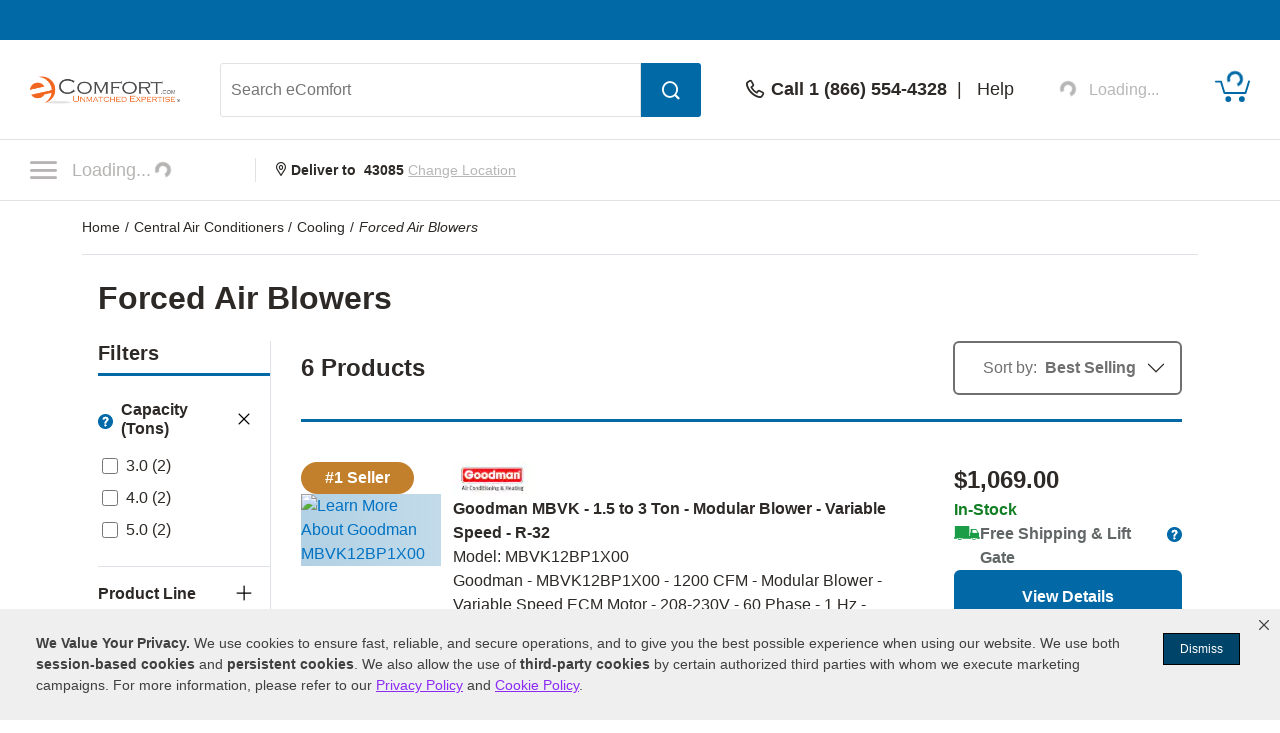

--- FILE ---
content_type: text/html; charset=UTF-8
request_url: https://www.ecomfort.com/cooling/forced-air-blowers.html
body_size: 37731
content:
<!DOCTYPE html>
<html dir="ltr" lang="en" xmlns="http://www.w3.org/1999/xhtml" xmlns:fb="http://www.facebook.com/2008/fbml" xmlns:og="http://opengraphprotocol.org/schema/">
<head>
<base href="https://www.ecomfort.com/" />
<title>Forced Air Blowers - eComfort</title>
<meta http-equiv="Content-Type" content="text/html; charset=iso-8859-1" />
<meta name="keywords" content="Forced Air Blowers, Forced Air Blower, Central Air Conditioner Blowers, Central Air Conditioning Blowers, Forced Air Conditioning Blowers, Central Air Conditioner Blower, Central Air Conditioning Blower, Forced Air Conditioning Blower" />
<meta name="description" content="Forced Air Blower superstore. Huge selection of Central Air Conditioner Blowers. Buy Central Air Conditioning Blower Direct and save." />
<meta name="robots" content="index,follow" />
<meta property="og:title" content="Forced Air Blowers" />
<meta property="og:type" content="product" />
<meta property="og:url" content="https://www.ecomfort.com/cooling/forced-air-blowers.html" />
<meta property="og:image" content="https://www.ecomfort.com/images/share_image_15.jpg" />
<meta property="og:site_name" content="eComfort" />
<meta property="fb:admins" content="1789768501" />
<meta property="fb:page_id" content="102697786846" />
<meta property="og:street-address" content="969 Veterans Parkway" />
<meta property="og:locality" content="Bolingbrook" />
<meta property="og:region" content="IL" />
<meta property="og:postal-code" content="60490" />
<meta property="og:country-name" content="USA" />
<link rel="canonical" href="https://www.ecomfort.com/cooling/forced-air-blowers.html" />
<!-- Copyright 2026 Power Equipment Direct, Inc. -->

    <meta name="format-detection" content="telephone=no" />
    <meta name="application-name" content="eComfort"/>
    <meta content="name=On Sale; action-uri=./factory_closeout.php; icon-uri=./favicon.ico" name="msapplication-task" />
    <meta content="name=Track My Order; action-uri=./ordertracking.php; icon-uri=./favicon.ico" name="msapplication-task" />
    <meta content="name=My Account; action-uri=./account.php; icon-uri=./favicon.ico" name="msapplication-task" />
    <meta content="name=Contact Us; action-uri=./contact_us.php; icon-uri=./favicon.ico" name="msapplication-task" />
    <meta name="msapplication-starturl" content="https://www.ecomfort.com" />
    <meta name="msapplication-tooltip" content="Shop eComfort" />
    <meta name="viewport" content="width=device-width, initial-scale=1" />
    <meta name="rating" content="general" />
    <!-- Standard iPhone -->
    <link rel="apple-touch-icon" sizes="57x57" href="/apple-touch-icon-precomposed.png" />
    <!-- Retina iPhone -->
    <link rel="apple-touch-icon" sizes="114x114" href="/apple-touch-icon-precomposed.png" />
    <!-- Standard iPad -->
    <link rel="apple-touch-icon" sizes="72x72" href="/apple-touch-icon-precomposed.png" />
    <!-- Retina iPad -->
    <link rel="apple-touch-icon" sizes="144x144" href="/apple-touch-icon-precomposed.png" />
    <link rel="stylesheet" href="https://www.powerequipmentdirect.com/css/dist/critical.1741270858.css"/>

<link rel="stylesheet" href="https://cdn.icomoon.io/281247/PowerEquipmentDirect/style.css?version=1"/>

<link rel="stylesheet" href="https://cdn.jsdelivr.net/npm/bootstrap-icons@1.11.1/font/bootstrap-icons.css"/>

<link rel="preload" href="/images/logo.png" as="image"/>

<link rel="preload" href="/images/mobile-logo.png" as="image"/>

<link rel="stylesheet" href="https://www.powerequipmentdirect.com/css/dist/ped-personalize.1741270858.css"/>
    <script
    type="text/javascript"
     src="https://code.jquery.com/jquery-3.5.1.min.js"                 integrity="sha256-9/aliU8dGd2tb6OSsuzixeV4y/faTqgFtohetphbbj0="         crossorigin="anonymous"    ></script>

<script
    type="text/javascript"
     src="https://www.powerequipmentdirect.com/js/headers/quicksearch.1709137319.js"     async        ></script>

<script
    type="text/javascript"
     src="https://www.powerequipmentdirect.com/js/headers/stylesheets.1709137319.js"     async        ></script>

<script
    type="application/ld+json"
                >{"@context":"http:\/\/schema.org","@type":"WebSite","name":"eComfort","url":"https:\/\/www.ecomfort.com","telephone":"1 (866) 554-4328"}</script>

<script>(window.BOOMR_mq=window.BOOMR_mq||[]).push(["addVar",{"rua.upush":"false","rua.cpush":"true","rua.upre":"false","rua.cpre":"false","rua.uprl":"false","rua.cprl":"false","rua.cprf":"false","rua.trans":"SJ-d18cdb0e-8f3d-4e00-8005-7bc832b6d2cc","rua.cook":"false","rua.ims":"false","rua.ufprl":"false","rua.cfprl":"false","rua.isuxp":"false","rua.texp":"norulematch","rua.ceh":"false","rua.ueh":"false","rua.ieh.st":"0"}]);</script>
                              <script>!function(e){var n="https://s.go-mpulse.net/boomerang/";if("True"=="True")e.BOOMR_config=e.BOOMR_config||{},e.BOOMR_config.PageParams=e.BOOMR_config.PageParams||{},e.BOOMR_config.PageParams.pci=!0,n="https://s2.go-mpulse.net/boomerang/";if(window.BOOMR_API_key="N4CUT-Y9GK4-HDHRQ-7UMPR-C6TS2",function(){function e(){if(!o){var e=document.createElement("script");e.id="boomr-scr-as",e.src=window.BOOMR.url,e.async=!0,i.parentNode.appendChild(e),o=!0}}function t(e){o=!0;var n,t,a,r,d=document,O=window;if(window.BOOMR.snippetMethod=e?"if":"i",t=function(e,n){var t=d.createElement("script");t.id=n||"boomr-if-as",t.src=window.BOOMR.url,BOOMR_lstart=(new Date).getTime(),e=e||d.body,e.appendChild(t)},!window.addEventListener&&window.attachEvent&&navigator.userAgent.match(/MSIE [67]\./))return window.BOOMR.snippetMethod="s",void t(i.parentNode,"boomr-async");a=document.createElement("IFRAME"),a.src="about:blank",a.title="",a.role="presentation",a.loading="eager",r=(a.frameElement||a).style,r.width=0,r.height=0,r.border=0,r.display="none",i.parentNode.appendChild(a);try{O=a.contentWindow,d=O.document.open()}catch(_){n=document.domain,a.src="javascript:var d=document.open();d.domain='"+n+"';void(0);",O=a.contentWindow,d=O.document.open()}if(n)d._boomrl=function(){this.domain=n,t()},d.write("<bo"+"dy onload='document._boomrl();'>");else if(O._boomrl=function(){t()},O.addEventListener)O.addEventListener("load",O._boomrl,!1);else if(O.attachEvent)O.attachEvent("onload",O._boomrl);d.close()}function a(e){window.BOOMR_onload=e&&e.timeStamp||(new Date).getTime()}if(!window.BOOMR||!window.BOOMR.version&&!window.BOOMR.snippetExecuted){window.BOOMR=window.BOOMR||{},window.BOOMR.snippetStart=(new Date).getTime(),window.BOOMR.snippetExecuted=!0,window.BOOMR.snippetVersion=12,window.BOOMR.url=n+"N4CUT-Y9GK4-HDHRQ-7UMPR-C6TS2";var i=document.currentScript||document.getElementsByTagName("script")[0],o=!1,r=document.createElement("link");if(r.relList&&"function"==typeof r.relList.supports&&r.relList.supports("preload")&&"as"in r)window.BOOMR.snippetMethod="p",r.href=window.BOOMR.url,r.rel="preload",r.as="script",r.addEventListener("load",e),r.addEventListener("error",function(){t(!0)}),setTimeout(function(){if(!o)t(!0)},3e3),BOOMR_lstart=(new Date).getTime(),i.parentNode.appendChild(r);else t(!1);if(window.addEventListener)window.addEventListener("load",a,!1);else if(window.attachEvent)window.attachEvent("onload",a)}}(),"".length>0)if(e&&"performance"in e&&e.performance&&"function"==typeof e.performance.setResourceTimingBufferSize)e.performance.setResourceTimingBufferSize();!function(){if(BOOMR=e.BOOMR||{},BOOMR.plugins=BOOMR.plugins||{},!BOOMR.plugins.AK){var n="true"=="true"?1:0,t="",a="amllkuixzcobq2lqf4mq-f-fdfc54780-clientnsv4-s.akamaihd.net",i="false"=="true"?2:1,o={"ak.v":"39","ak.cp":"400580","ak.ai":parseInt("161972",10),"ak.ol":"0","ak.cr":10,"ak.ipv":4,"ak.proto":"h2","ak.rid":"8ddffc83","ak.r":44387,"ak.a2":n,"ak.m":"dsca","ak.n":"essl","ak.bpcip":"3.22.181.0","ak.cport":52160,"ak.gh":"23.192.164.21","ak.quicv":"","ak.tlsv":"tls1.3","ak.0rtt":"","ak.0rtt.ed":"","ak.csrc":"-","ak.acc":"","ak.t":"1768959769","ak.ak":"hOBiQwZUYzCg5VSAfCLimQ==gKRYKP/N5sH9PdgeYm4tD/CL8uKMi5mExpV2uqG7iNGuszBZqf4f9YSUvxO99SDFrEDdrrHyckZEphNf8JzDHejPSmbjkMI+Ej5N7Zor/yDaJ00GSo1iV+u3jOvjq5uFjl97r7w6U7o6fDMuad/+J51id5Q2jOHxgy1RzQG2w9jQXPShummkimMk4y9urU7NoDycQitGWkvDuxQE8VDI1KgCvFJbbMy5VITxChaGC6WhQdoF0BHz9TXjDKKf9WDVWJCeuUcAscSdA3VI8Qr0T/zdgzfhRvEQlr1hjGtkF0CQqD8RfjbSyDj7concy8ZSkW/IBFADy94FUDiPUkizgUFiGbMaEWIbgELkgyAfoEqQJ1xhzO3NUw/2EBtxI+BlmtADO6IsbRjTia9vmO6klAW0l6b9SF2n7qblVsPwcAs=","ak.pv":"473","ak.dpoabenc":"","ak.tf":i};if(""!==t)o["ak.ruds"]=t;var r={i:!1,av:function(n){var t="http.initiator";if(n&&(!n[t]||"spa_hard"===n[t]))o["ak.feo"]=void 0!==e.aFeoApplied?1:0,BOOMR.addVar(o)},rv:function(){var e=["ak.bpcip","ak.cport","ak.cr","ak.csrc","ak.gh","ak.ipv","ak.m","ak.n","ak.ol","ak.proto","ak.quicv","ak.tlsv","ak.0rtt","ak.0rtt.ed","ak.r","ak.acc","ak.t","ak.tf"];BOOMR.removeVar(e)}};BOOMR.plugins.AK={akVars:o,akDNSPreFetchDomain:a,init:function(){if(!r.i){var e=BOOMR.subscribe;e("before_beacon",r.av,null,null),e("onbeacon",r.rv,null,null),r.i=!0}return this},is_complete:function(){return!0}}}}()}(window);</script></head>
<body data-sid="15"
      data-category="vanity"
      data-bs-theme="ECD"
      data-csrf="96448fd8-44eb-4317-b366-402270cb77e6"
      data-legacy="0"
      data-utag-path="//t.ecomfort.com/main/prod/"
      data-utag-data="%7B%22page_name%22%3A%22Forced%20Air%20Blowers%22%2C%22page_category_id%22%3A%2215152%22%2C%22site_section%22%3A%22eComfort%22%2C%22product_category_level_0%22%3A%5B%22Cooling%22%5D%2C%22product_category_level_1%22%3A%5B%22Central%20Air%20Conditioners%22%5D%2C%22product_category_level_2%22%3A%5B%22Air%20Handler%20%26%20Coils%22%5D%2C%22product_category_level_3%22%3A%5B%22Blowers%22%5D%2C%22product_category_level_4%22%3A%5B%22%22%5D%2C%22page_category_name%22%3A%22Cooling%20%3E%20Central%20Air%20Conditioners%20%3E%20Air%20Handler%20%26%20Coils%20%3E%20Blowers%22%2C%22tealium_event%22%3A%22category%22%2C%22country_code%22%3A%22us%22%7D">
    <script
    type="text/javascript"
     src="https://www.powerequipmentdirect.com/js/sites/data.1735832763.js"     async        ></script>

<script
    type="text/javascript"
     src="https://www.powerequipmentdirect.com/js/headers/tealium.1734546801.js"            ></script>

<script
    type="text/javascript"
     src="//t.ecomfort.com/main/prod/utag.js"     async        ></script>
    <div id="skip_link_list">
    <button class="skip_btn" data-target="rightContent" data-label="Main Content">Skip to Main Content</button>
    <button class="skip_btn" data-target="leftRail" data-label="Search Filters">Skip to Search Filters</button>
    <button class="skip_btn" data-target="footer" data-label="Footer">Skip to Footer</button>
</div>
    <div id="r_header">
        <header id="header">
            <section id="headerTop">
                <div class="constrainer"></div>
            </section>
            <section id="headerMain">
                <div class="constrainer">

                        <div id="mobileButtonPlaceholder"></div>

                    <div class="headerLogo">
                        <a href="/" title="eComfort Home Page">
                            <picture>
                                <!-- mobile -->
                                <source
                                    srcset="/images/mobile-logo.png"
                                    width="115"
                                    height="22"
                                    media="(max-width: 768px), ((max-device-width : 1024px) and (-webkit-min-device-pixel-ratio: 2))"
                                />
                                <!-- desktop -->
                                <img
                                    src="/images/logo.png"
                                    width="150"
                                    height="28"
                                    alt="eComfort"
                                />
                            </picture>
                        </a>
                    </div>
                    <div class="headerSearch">
                        <button class="mobileSearchButton" aria-label="Open Search Form">
                            <span class="icon-header-search" aria-hidden="true" role="presentation"></span>
                        </button>
                        <form id="headerSearchForm" class="combined" aria-label='Search eComfort Form' action="/search-results.php" novalidate>
                            <input type="search" name="q" id="txtSearch" class="PED_input" aria-label="Search eComfort" placeholder="Search eComfort" required aria-required='true' autocomplete="off" aria-owns="searchResults" aria-expanded="false" aria-autocomplete="both">
                            <div class="inputWarning">
                                <span class="icon-exclamation-circle"></span>
                            </div>
                            <button id="btnSearch" class="PED_button" aria-label="Submit Search">
                                <span class="icon-header-search" aria-hidden="true" role="presentation"></span>
                            </button>
                        </form>
                        <div class="searchResultsContainer" id="searchResults" hidden aria-live="polite">
                            <div class="searchResultsTop" hidden>
                                <div class="loader" role="presentation" aria-selected="false">
                                    <!-- use spinner.html for file_get_contents -->
<div class="PED_Spinner" role="presentation">
    <svg class="spinnerOutside" version="1.1" viewBox="0 0 15.644 15.644" xmlns="http://www.w3.org/2000/svg" xmlns:xlink="http://www.w3.org/1999/xlink">
        <g transform="translate(-.19235 -.039198)">
            <path d="m7.35 3.8479h1.069v-3.2741c0-0.72127-1.0691-0.70433-1.0691 0z" class="spin1"/>
            <path d="m9.4457 4.0534 0.92577 0.5345 1.637-2.8354c0.36064-0.62464-0.57368-1.1445-0.92585-0.53454z" class="spin2"/>
            <path d="m11.158 5.2792 0.5345 0.92577 2.8354-1.637c0.62464-0.36064 0.07543-1.278-0.53454-0.92585z" class="spin3"/>
            <path d="m12.028 7.1968v1.069h3.2741c0.72127 0 0.70433-1.0691 0-1.0691z" class="spin4"/>
            <path d="m11.822 9.2925-0.5345 0.92577 2.8354 1.637c0.62464 0.36064 1.1445-0.57368 0.53454-0.92585z" class="spin5"/>
            <path d="m10.596 11.005-0.92577 0.5345 1.637 2.8354c0.36064 0.62464 1.278 0.07543 0.92585-0.53454z" class="spin6"/>
            <path d="m8.6788 11.875h-1.069v3.2741c0 0.72127 1.0691 0.70433 1.0691 0z" class="spin7"/>
            <path d="m6.5831 11.669-0.92577-0.5345-1.637 2.8354c-0.36064 0.62464 0.57368 1.1445 0.92585 0.53454z" class="spin8"/>
            <path d="m4.8709 10.443-0.5345-0.92577-2.8354 1.637c-0.62464 0.36064-0.075432 1.278 0.53454 0.92585z" class="spin9"/>
            <path d="m4.001 8.5256v-1.069h-3.2741c-0.72127 0-0.70433 1.0691 0 1.0691z" class="spin10"/>
            <path d="m4.2065 6.4299 0.5345-0.92577-2.8354-1.637c-0.62464-0.36064-1.1445 0.57368-0.53454 0.92585z" class="spin11"/>
            <path d="m5.4323 4.7177 0.92577-0.5345-1.637-2.8354c-0.36064-0.62464-1.278-0.075432-0.92585 0.53454z" class="spin12"/>
        </g>
    </svg>
    <svg class="spinnerInside" version="1.1" viewBox="0 0 15.644 15.644" xmlns="http://www.w3.org/2000/svg" xmlns:xlink="http://www.w3.org/1999/xlink">
        <g transform="translate(-.19235 -.039198)">
            <path transform="scale(.26458)" d="m30 17.689c-6.7988 3.79e-4 -12.31 5.5118-12.311 12.311 3.79e-4 6.7988 5.5118 12.31 12.311 12.311 6.7988-3.79e-4 12.31-5.5118 12.311-12.311-3.79e-4 -6.7988-5.5118-12.31-12.311-12.311zm-6.1133 6.1855 9.3203 5.58e-4c7.5281 2.9696 2.8856 11.878-0.81836 12.134l-9.4707 0.0625 0.25195-4.7363 5.709-0.0098-0.07813 1.9375 3.9023-3.4414-3.7246-3.1582-0.09961 2.1582-5.2891-0.0098z"/>
        </g>
    </svg>
</div>
                                    Results loading, please wait
                                </div>
                            </div>
                            <div class="searchResultsMiddle" tabindex="0">
                                <div class="searchResultsLeft">
                                    <ul class="searchResults" role="listbox" hidden>

                                    </ul>
                                </div>
                                <div class="searchResultsRight">
                                    <div class="searchRecommendationsTitle">Recommendations</div>
                                    <div class="searchRecommendationsData"></div>
                                </div>
                            </div>
                            <div class="searchResultsBottom" hidden>
                                <div class="searchNoResultL1">
                                    <span>No Search Results Found for </span>
                                    <span class="searchText"></span>
                                </div>
                                <div class="searchNoResultL2">
                                    Please refine your search.
                                </div>
                            </div>
                        </div>
                    </div>
                    <div class="headerPhone">
                        <div class="phoneDisplay">
                            <a href="#" title="Call our office">
                                <span class="icon-header-phone" aria-hidden="true" role="presentation"></span>
                                <span class="phoneNumber">Call 1 (866) 554-4328</span>
                            </a>
                        </div>
                        <span class="helpLink">
                            <span class="pipe"> | </span>
                            <a href="/contact_us.php">Help</a>
                        </span>
                    </div>
                    <div class="myAccount">
                        <button type="button" class="d-flex border-0 bg-transparent cursor-pointer align-items-center" aria-label="My Account" disabled>
                            <div data-loading>
                                <div
                                    class='spinner-border spinner-border-sm'
                                    role='status'
                                >
                                    <span class='visually-hidden'>Loading...</span>
                                </div>
                                <span class="text-start ps-2 fs-6">Loading...</span>
                            </div>
                            <div data-ready hidden>
                            <span class="icon-header-account" aria-hidden="true" role="presentation"></span>
                                <div class="myAccountText">
                                    My Account
                                    <div class="accountName"></div>
                                </div>
                            </div>
                        </button>

                    </div>
                    <div class="headerCart">
                        <a href="/shopping/cart" 
   aria-label="Shopping Cart" 
   id="cartItemCount"
   class="position-relative">
   <!-- Placeholder cart icon gets replaced when react component renders in -->
   <svg id="icon-header-cart" data-item-ids="" aria-labelledby="cartIconTitle" role="img" width="35.003" height="24.265"
      version="1.1" viewBox="0 0 35.003 24.265" xmlns="http://www.w3.org/2000/svg">
      <title id="cartIconTitle">Shopping Cart: 0 items</title>
      <path class="cls-1"
         d="m23.984 21.351a2.916 2.916 0 1 1 2.918 2.914 2.917 2.917 0 0 1-2.918-2.914zm-13.623 0a2.913 2.913 0 1 1 2.912 2.914 2.912 2.912 0 0 1-2.912-2.914zm-0.953-5.294a0.952 0.952 0 0 1-0.908-0.675l-3.2-10.729h-4.354a0.9465 0.9465 0 0 1 0-1.893h5.061a0.942 0.942 0 0 1 0.9 0.675l3.205 10.729h19.717l3.318-10.984a0.946 0.946 0 1 1 1.811 0.547l-3.523 11.659a0.946 0.946 0 0 1-0.908 0.67z">
      </path><text x="19.0616" y="11.026578">
         <tspan id="SVG_cartQuantity" x="19.0616" y="11.026578"></tspan>
      </text>
   </svg>
   <span class="position-absolute top-0 start-50 translate-middle">
      <div class="spinner-border spinner-border-sm ms-1 text-ferg-theme" role="status">
         <span class="visually-hidden">Loading...</span>
      </div>
   </span>
</a>
                    </div>
                </div>
            </section>
            <section id="headerSearchMobile">
                <form class="combinedFilled" action="/search-results.php" aria-label='Search eComfort Form' novalidate>
                    <button class="PED_button search simple" aria-label="Submit Search">
                        <span class="icon-header-search" aria-hidden="true" role="presentation"></span>
                    </button>
                    <input type="search" class="PED_input" name="q" aria-label="Search eComfort" placeholder="Search eComfort" required aria-required='true'>
                    <div class="inputWarning"><span class="icon-exclamation-circle"></span></div>
                </form>
                <div class="searchResultsContainer" hidden aria-live="polite">
                    <div class="searchResultsTop" hidden>
                        <div class="loader" role="presentation" aria-selected="false">
                            <!-- use spinner.html for file_get_contents -->
<div class="PED_Spinner" role="presentation">
    <svg class="spinnerOutside" version="1.1" viewBox="0 0 15.644 15.644" xmlns="http://www.w3.org/2000/svg" xmlns:xlink="http://www.w3.org/1999/xlink">
        <g transform="translate(-.19235 -.039198)">
            <path d="m7.35 3.8479h1.069v-3.2741c0-0.72127-1.0691-0.70433-1.0691 0z" class="spin1"/>
            <path d="m9.4457 4.0534 0.92577 0.5345 1.637-2.8354c0.36064-0.62464-0.57368-1.1445-0.92585-0.53454z" class="spin2"/>
            <path d="m11.158 5.2792 0.5345 0.92577 2.8354-1.637c0.62464-0.36064 0.07543-1.278-0.53454-0.92585z" class="spin3"/>
            <path d="m12.028 7.1968v1.069h3.2741c0.72127 0 0.70433-1.0691 0-1.0691z" class="spin4"/>
            <path d="m11.822 9.2925-0.5345 0.92577 2.8354 1.637c0.62464 0.36064 1.1445-0.57368 0.53454-0.92585z" class="spin5"/>
            <path d="m10.596 11.005-0.92577 0.5345 1.637 2.8354c0.36064 0.62464 1.278 0.07543 0.92585-0.53454z" class="spin6"/>
            <path d="m8.6788 11.875h-1.069v3.2741c0 0.72127 1.0691 0.70433 1.0691 0z" class="spin7"/>
            <path d="m6.5831 11.669-0.92577-0.5345-1.637 2.8354c-0.36064 0.62464 0.57368 1.1445 0.92585 0.53454z" class="spin8"/>
            <path d="m4.8709 10.443-0.5345-0.92577-2.8354 1.637c-0.62464 0.36064-0.075432 1.278 0.53454 0.92585z" class="spin9"/>
            <path d="m4.001 8.5256v-1.069h-3.2741c-0.72127 0-0.70433 1.0691 0 1.0691z" class="spin10"/>
            <path d="m4.2065 6.4299 0.5345-0.92577-2.8354-1.637c-0.62464-0.36064-1.1445 0.57368-0.53454 0.92585z" class="spin11"/>
            <path d="m5.4323 4.7177 0.92577-0.5345-1.637-2.8354c-0.36064-0.62464-1.278-0.075432-0.92585 0.53454z" class="spin12"/>
        </g>
    </svg>
    <svg class="spinnerInside" version="1.1" viewBox="0 0 15.644 15.644" xmlns="http://www.w3.org/2000/svg" xmlns:xlink="http://www.w3.org/1999/xlink">
        <g transform="translate(-.19235 -.039198)">
            <path transform="scale(.26458)" d="m30 17.689c-6.7988 3.79e-4 -12.31 5.5118-12.311 12.311 3.79e-4 6.7988 5.5118 12.31 12.311 12.311 6.7988-3.79e-4 12.31-5.5118 12.311-12.311-3.79e-4 -6.7988-5.5118-12.31-12.311-12.311zm-6.1133 6.1855 9.3203 5.58e-4c7.5281 2.9696 2.8856 11.878-0.81836 12.134l-9.4707 0.0625 0.25195-4.7363 5.709-0.0098-0.07813 1.9375 3.9023-3.4414-3.7246-3.1582-0.09961 2.1582-5.2891-0.0098z"/>
        </g>
    </svg>
</div>
                            Results loading, please wait
                        </div>
                    </div>
                    <div class="searchResultsMiddle" tabindex="0">
                        <div class="searchResultsLeft">
                            <ul class="searchResults" role="listbox" hidden>
                            </ul>
                        </div>
                    </div>
                    <div class="searchResultsBottom" hidden>
                        <div class="searchNoResultL1">
                            <span>No Search Results Found for </span><span class="searchText"></span>
                        </div>
                        <div class="searchNoResultL2">
                            Please refine your search.
                        </div>
                    </div>
                </div>
                <button class="PED_button simple" aria-label="Cancel Search">Cancel</button>

            </section>
            <section id="headerNavigation">
                <div id="headerNavModule">
                    <!-- Placeholder nav gets replaced when react component renders in -->
                    <nav>
                        <button class="btn menuButton" type="button" aria-label="Click to toggle the navigation menu popup" disabled>
                            <span class="icon-nav-closed"></span>
                                <span>
                                    Loading...<div class="spinner-border spinner-border-sm ms-1" role="status">
                                    <span class="visually-hidden">Loading...</span>
                                </div>
                            </span>
                        </button>
                    </nav>
                </div>
                <div class="location">
                        <strong>
                            <span class="icon-header-location" aria-hidden="true" role="presentation"></span>
                            Deliver to <span class="headerZipCode">43085</span>
                        </strong>
                        <button id="btnChangeLocationDialog" class="changeLocationDialog" disabled>
                            Change Location
                        </button>
                        <!-- change location dialog handled via script -->
                    </div>
            </section>
            <section id="headerBottom">
                
<script>
    function getCookie(cName) {
        if (document.cookie.length > 0) {
            cStart = document.cookie.indexOf(cName + '=');
            if (cStart != -1) {
                cStart = cStart + cName.length + 1;
                cEnd = document.cookie.indexOf(';', cStart);
                if (cEnd == -1) {
                    cEnd = document.cookie.length;
                }
                return unescape(document.cookie.substring(cStart, cEnd));
            }
        }
        return '';
    }
</script>
            </section>
        </header>
        <div id="breadCrumbContainer" class="container-lg">
    <span class="smallhdr">
        <nav class="py-3 border-bottom" aria-label="breadcrumb" aria-label="breadcrumb">
  <ol class="breadcrumb m-0" itemscope itemtype="http://schema.org/BreadcrumbList">
    <li class="breadcrumb-item" aria-current="page" itemprop="itemListElement" itemscope
    itemtype="http://schema.org/ListItem">
    <a itemprop="item" class="text-body" href="https://www.ecomfort.com">
        <span itemprop="name">
            Home        </span>
    </a>
    <meta itemprop="position" content="1" />
</li>
<li class="breadcrumb-item" aria-current="page" itemprop="itemListElement" itemscope
    itemtype="http://schema.org/ListItem">
    <a itemprop="item" class="text-body" href="https://www.ecomfort.com/cooling/central-air-conditioners.html">
        <span itemprop="name">
            Central Air Conditioners        </span>
    </a>
    <meta itemprop="position" content="2" />
</li>
<li class="breadcrumb-item" aria-current="page" itemprop="itemListElement" itemscope
    itemtype="http://schema.org/ListItem">
    <a itemprop="item" class="text-body" href="https://www.ecomfort.com/cooling/cooling.html">
        <span itemprop="name">
            Cooling        </span>
    </a>
    <meta itemprop="position" content="3" />
</li>
    <li class="breadcrumb-item active" aria-current="page" itemprop="itemListElement" itemscope itemtype="http://schema.org/ListItem">
        <a itemprop="item" class="text-body" href="https://www.ecomfort.com/cooling/forced-air-blowers.html">
            <em itemprop="name">Forced Air Blowers</em>
        </a>
        <meta itemprop="position" content="4" />
    </li>
  </ol>
</nav>    </span>
</div>
        <div id="browserSupportPop" class="d-flex align-items-center justify-content-center bg-black bg-opacity-50 d-none"></div>
    </div>
    
<link href="https://www.powerequipmentdirect.com/css/dist/hybrid-page.1722259534.css" rel="stylesheet" type="text/css" />

<main id="mainContent" class="container-lg bg-white d-flex flex-column">
    <span class="pageTypeElm" data-page-type="hybrid" data-hybrid-id="15152" data-store-id="15"></span>
    <h1 id="categoryTitle" class="mx-3 mt-4 mb-5 mb-md-4 fs-2" tabindex="0">Forced Air Blowers</h1>

        <section class="d-flex flex-column px-md-3">
                <div id="loading" class="d-none flex-column justify-content-center align-items-center bg-ferg-gray position-fixed top-0 start-0 w-100 h-100 opacity-50" style="z-index:5000"><div id="loadingIcon"><img src="//www.powerequipmentdirect.com/images/byo-loading-image.gif" alt="Loading Image" /></div></div>

<script
    type="text/json"
                     data-shop-by    >[]</script>

<section
 class="mb-4 d-none" data-shop-by-component>
</section>
<section class="row mb-4"><aside id="sidebar" class="offcanvas-sm offcanvas-end pe-md-0 d-sm-block col-2 border-end"><form onsubmit="return tFilers();" action="" id="filter_form">
        <div id="category_filter"></div>
    </form>

<script src="https://www.powerequipmentdirect.com/js/columnLeftHybrid.1715610254.js" type="text/javascript"></script>
</aside>   <div class="col col-md-10 ps-md-7 cat_res_container">
    <script language="javascript">
        function RatingMessage(id,pid) {
            document.getElementById("RateInfo_" + pid).style.display = "";
            var HeaderInfo = '<div style="height:20px; width:225px; background-color:#006BA5; margin-bottom:5px; text-align:right;"><div style="padding:2px 5px; color:#fff; cursor: pointer;" onclick="RatingMessage(0,'+pid+')">Close [X]</div></div>';

                if (id == 0) {
                    document.getElementById("RateInfo_"+pid).style.display = "none";  document.getElementById("RateInfo_"+pid).innerHTML = " ";
                } else if (id == 1) {
                    document.getElementById("RateInfo_"+pid).innerHTML = HeaderInfo + 'Our unique algorithm is the secret sauce that powers our rating system.<br /><br />It incorporates manufacturer ratings, expert analysis and customer reviews.<br /><br /><div align="center"><a title="Write Product Review" href="https://www.ecomfort.com/.html'+pid+'&openReviewModal=1" class="bluelink"><img alt="Red Arrow Icon" src="/images/arrow-small.gif" style="vertical-align:top; margin-top: 1px;"></a>&nbsp;<a title="Write Product Review" href="https://www.ecomfort.com/.html'+pid+'&openReviewModal=1" class="bluelink">Write Review</a></div>';
                } else if (id == 2) {
                    document.getElementById("RateInfo_"+pid).innerHTML = HeaderInfo + 'New products don\'t come with a history, so it\'s hard to rate new items without your help.<br /><br />So share your opinion and get this product rated today.<br /><br /><div align="center"><a title="Write Product Review" href="https://www.ecomfort.com/.html'+pid+'&openReviewModal=1" class="bluelink"><img alt="Red Arrow Icon" src="/images/arrow-small.gif" style="vertical-align:top; margin-top: 1px;"></a>&nbsp;<a title="Write Product Review" href="https://www.ecomfort.com/.html'+pid+'&openReviewModal=1" class="bluelink">Write Review</a></div>';
                } else if (id == 3) {
                    document.getElementById("RateInfo_"+pid).innerHTML = HeaderInfo + 'Without enough reviews, our products can\'t earn a rating.<br /><br />So share your opinion and help this product get rated today.<br /><br /><div align="center"><a title="Write Product Review" href="https://www.ecomfort.com/.html'+pid+'&openReviewModal=1" class="bluelink"><img alt="Red Arrow Icon" src="/images/arrow-small.gif" style="vertical-align:top; margin-top: 1px;"></a>&nbsp;<a title="Write Product Review" href="https://www.ecomfort.com/.html'+pid+'&openReviewModal=1" class="bluelink">Write Review</a></div>';
                }
        }
    </script>
    
<!-- <div class="faq-pop-outer bg-black bg-opacity-50"></div> -->
<div role="dialog" tabindex="-1"  aria-labelledby="FAQtitle" class="offcanvas offcanvas-end px-0" id="faq-popup" data-auto-open="0">
    <!-- <div id="faq-view"> -->
        <!-- <div id="faq-content" class="default-view" data-content-id="3">
        <div class="localPickUpFaq p-5 mt-5"> -->
    <div class="offcanvas-header fw-bold bg-white shadow-ferg-light ">
        <button type="button" data-bs-dismiss="offcanvas" class="btn-close" aria-label="Close"></button>
        <h5 class="offcanvas-title flex-grow-1 text-center" id="FAQtitle">Local Pickup FAQ's</h5>
    </div>
    <div class="offcanvas-body">
        <div class="accordion accordion-flush d-flex flex-column gap-2" id="faqAccordion" style="
            --bs-accordion-btn-icon:url(&quot;data:image/svg+xml,<svg xmlns='http://www.w3.org/2000/svg' fill='%232d2926' viewBox='0 0 16 16'><path fill-rule='evenodd' d='M8 2a.5.5 0 0 1 .5.5v5h5a.5.5 0 0 1 0 1h-5v5a.5.5 0 0 1-1 0v-5h-5a.5.5 0 0 1 0-1h5v-5A.5.5 0 0 1 8 2Z'/></svg>&quot;); 
            --bs-accordion-btn-active-icon:url(&quot;data:image/svg+xml,<svg xmlns='http://www.w3.org/2000/svg' fill='%232d2926' viewBox='0 0 16 16'><path fill-rule='evenodd' d='M8 2a.5.5 0 0 1 .5.5v5h5a.5.5 0 0 1 0 1h-5v5a.5.5 0 0 1-1 0v-5h-5a.5.5 0 0 1 0-1h5v-5A.5.5 0 0 1 8 2Z'/></svg>&quot;);  
            --bs-accordion-bg: var(--bs-white); 
            --bs-accordion-active-bg: var(--bs-white);
            --bs-accordion-active-color:var(--bs-body-color);
            --bs-accordion-btn-icon-transform: rotate(-135deg);">
                            <!--  py-3 px-4 fs-6 mb-2 -->
                <div class="accordion-item border" id="" aria-expanded="false">
                    <div class="accordion-header">
                        <!-- <span class="faqQuestion">What is Local Pickup?</span> -->
                        <button aria-label="Open or Close answer" class="accordion-button collapsed" type="button" data-bs-toggle="collapse" 
                        data-bs-target="#faq-0" aria-expanded="false" aria-controls="faq-0">What is Local Pickup?</button>
                    </div>
                    <div class="accordion-collapse collapse" id="faq-0" aria-hidden="true" data-bs-parent="faqAccordion">
                        <div class="accordion-body">
                            <p class="fw-bold">Answer:</p>
                            <p>This and many other products are now available for order online and pickup at a Ferguson location near you.</p>
                        </div>
                    </div>
                </div>                
                            <!--  py-3 px-4 fs-6 mb-2 -->
                <div class="accordion-item border" id="" aria-expanded="false">
                    <div class="accordion-header">
                        <!-- <span class="faqQuestion">How Do I Update My Pickup Location?</span> -->
                        <button aria-label="Open or Close answer" class="accordion-button collapsed" type="button" data-bs-toggle="collapse" 
                        data-bs-target="#faq-1" aria-expanded="false" aria-controls="faq-1">How Do I Update My Pickup Location?</button>
                    </div>
                    <div class="accordion-collapse collapse" id="faq-1" aria-hidden="true" data-bs-parent="faqAccordion">
                        <div class="accordion-body">
                            <p class="fw-bold">Answer:</p>
                            <p>Your nearest pickup location within a 50-mile radius is automatically selected when you enter the site. To change your pickup location and see availability for other nearby locations, click the "Change Pickup Location" link on the product page or in the cart.</p>
                        </div>
                    </div>
                </div>                
                            <!--  py-3 px-4 fs-6 mb-2 -->
                <div class="accordion-item border" id="" aria-expanded="false">
                    <div class="accordion-header">
                        <!-- <span class="faqQuestion">How Do I Place a Local Pickup Order?</span> -->
                        <button aria-label="Open or Close answer" class="accordion-button collapsed" type="button" data-bs-toggle="collapse" 
                        data-bs-target="#faq-2" aria-expanded="false" aria-controls="faq-2">How Do I Place a Local Pickup Order?</button>
                    </div>
                    <div class="accordion-collapse collapse" id="faq-2" aria-hidden="true" data-bs-parent="faqAccordion">
                        <div class="accordion-body">
                            <p class="fw-bold">Answer:</p>
                            <p>Eligible items will have the Local Pickup option available both on the product page and in the cart. Select this option for all items you wish to pick up. Please note that Local Pickup can only be scheduled online at this time.</p>
                        </div>
                    </div>
                </div>                
                            <!--  py-3 px-4 fs-6 mb-2 -->
                <div class="accordion-item border" id="" aria-expanded="false">
                    <div class="accordion-header">
                        <!-- <span class="faqQuestion">When Can Items Be Picked Up?</span> -->
                        <button aria-label="Open or Close answer" class="accordion-button collapsed" type="button" data-bs-toggle="collapse" 
                        data-bs-target="#faq-3" aria-expanded="false" aria-controls="faq-3">When Can Items Be Picked Up?</button>
                    </div>
                    <div class="accordion-collapse collapse" id="faq-3" aria-hidden="true" data-bs-parent="faqAccordion">
                        <div class="accordion-body">
                            <p class="fw-bold">Answer:</p>
                            <p>Items are usually ready for pickup the same day the online order is placed, but this will depend on order volume and time of day. When your order is ready, you will receive an email including specific pickup instructions. Make sure to check your junk/spam folder. Orders not picked up within two business days may be canceled. You should opt to have your items shipped if you cannot pick them up promptly.</p>
                        </div>
                    </div>
                </div>                
                            <!--  py-3 px-4 fs-6 mb-2 -->
                <div class="accordion-item border" id="" aria-expanded="false">
                    <div class="accordion-header">
                        <!-- <span class="faqQuestion">Who Can Pick Up My Order?</span> -->
                        <button aria-label="Open or Close answer" class="accordion-button collapsed" type="button" data-bs-toggle="collapse" 
                        data-bs-target="#faq-4" aria-expanded="false" aria-controls="faq-4">Who Can Pick Up My Order?</button>
                    </div>
                    <div class="accordion-collapse collapse" id="faq-4" aria-hidden="true" data-bs-parent="faqAccordion">
                        <div class="accordion-body">
                            <p class="fw-bold">Answer:</p>
                            <p>During checkout, you will be prompted to enter the name, mobile phone number, and email address of the person who will be picking up the order. For your protection, only you or your designated pickup party may pick up your order. You will need your order confirmation and a government-issued photo ID  to pick up your order.   </p>
                        </div>
                    </div>
                </div>                
                            <!--  py-3 px-4 fs-6 mb-2 -->
                <div class="accordion-item border" id="" aria-expanded="false">
                    <div class="accordion-header">
                        <!-- <span class="faqQuestion">Why Can&#39;t I Select Local Pickup for Some Items?</span> -->
                        <button aria-label="Open or Close answer" class="accordion-button collapsed" type="button" data-bs-toggle="collapse" 
                        data-bs-target="#faq-5" aria-expanded="false" aria-controls="faq-5">Why Can&#39;t I Select Local Pickup for Some Items?</button>
                    </div>
                    <div class="accordion-collapse collapse" id="faq-5" aria-hidden="true" data-bs-parent="faqAccordion">
                        <div class="accordion-body">
                            <p class="fw-bold">Answer:</p>
                            <p>Not all items are available at all locations, so pickup availability will vary based on the selected store. Additionally, some items ship directly from our manufacturer partners and are not available for pickup. You can use the "Change Pickup Location" link to check for availability at nearby Local Pickup locations.</p>
                        </div>
                    </div>
                </div>                
                            <!--  py-3 px-4 fs-6 mb-2 -->
                <div class="accordion-item border" id="" aria-expanded="false">
                    <div class="accordion-header">
                        <!-- <span class="faqQuestion">Why Can&#39;t I Select Shipping for Some Items?</span> -->
                        <button aria-label="Open or Close answer" class="accordion-button collapsed" type="button" data-bs-toggle="collapse" 
                        data-bs-target="#faq-6" aria-expanded="false" aria-controls="faq-6">Why Can&#39;t I Select Shipping for Some Items?</button>
                    </div>
                    <div class="accordion-collapse collapse" id="faq-6" aria-hidden="true" data-bs-parent="faqAccordion">
                        <div class="accordion-body">
                            <p class="fw-bold">Answer:</p>
                            <p>Due to packaging, shipping costs, and other factors, some items cannot be shipped and are offered exclusively through Local Pickup.</p>
                        </div>
                    </div>
                </div>                
                            <!--  py-3 px-4 fs-6 mb-2 -->
                <div class="accordion-item border" id="" aria-expanded="false">
                    <div class="accordion-header">
                        <!-- <span class="faqQuestion">Which Payment Methods Are Accepted?</span> -->
                        <button aria-label="Open or Close answer" class="accordion-button collapsed" type="button" data-bs-toggle="collapse" 
                        data-bs-target="#faq-7" aria-expanded="false" aria-controls="faq-7">Which Payment Methods Are Accepted?</button>
                    </div>
                    <div class="accordion-collapse collapse" id="faq-7" aria-hidden="true" data-bs-parent="faqAccordion">
                        <div class="accordion-body">
                            <p class="fw-bold">Answer:</p>
                            <p>Credit/debit cards, Apple Pay, Google Pay, PayPal, and financing are accepted for Local Pickup orders.</p>
                        </div>
                    </div>
                </div>                
                            <!--  py-3 px-4 fs-6 mb-2 -->
                <div class="accordion-item border" id="" aria-expanded="false">
                    <div class="accordion-header">
                        <!-- <span class="faqQuestion">What do I need to pick up my order?</span> -->
                        <button aria-label="Open or Close answer" class="accordion-button collapsed" type="button" data-bs-toggle="collapse" 
                        data-bs-target="#faq-8" aria-expanded="false" aria-controls="faq-8">What do I need to pick up my order?</button>
                    </div>
                    <div class="accordion-collapse collapse" id="faq-8" aria-hidden="true" data-bs-parent="faqAccordion">
                        <div class="accordion-body">
                            <p class="fw-bold">Answer:</p>
                            <p>Make sure to have your order confirmation and a government-issued photo ID available when picking up your order. Check the item dimensions and ensure the items will fit in your vehicle. Bring any straps and other materials that will be needed to secure the items for transport. </p>
                        </div>
                    </div>
                </div>                
                    </div>
    </div>
        <!-- </div> -->
    <!-- </div> -->
    <!-- </div> -->
</div>
<input type="hidden" id="faqModalStyles" value="https://www.powerequipmentdirect.com/css/dist/faq-modal.1704299117.css">






        <form name="quick_search_v2" action="/heating/forced-air-blowers.html" method="post" id="filter_form2">
            
    <!-- <div class='title_set'><h2>Products</h2></div>
            <div id="sortContainer"> -->
                <div id="productCount" data-product-count="6" hidden></div><div class="hiddenHybridData" data-local-pick-up-found="false" hidden></div><div id="sbdivCont" class="border-bottom border-3 border-ferg-theme pb-4 mb-4 d-flex gap-3 flex-column flex-md-row justify-content-md-between align-items-md-center"><h2 class="plcount fs-4 fw-bold mb-0" tabindex="0"></h2><div class="d-grid d-md-none gap-2"><button class="btn btn-outline-ferg" id="mob_filter_new_button" role="button" data-number=""><i class="bi bi-sliders me-2"></i>Filter By</button></div><div class='d-flex flex-nowrap gap-2'><div class="dropdown w-100" data-sort-by>
    <button class="btn btn-outline-secondary dropdown-toggle fw-normal w-100" type="button" data-bs-toggle="dropdown"
        aria-expanded="false">
        Sort by: <span class="fw-bold ms-2 me-3">Best Selling</span>
    </button>
    <ul class="dropdown-menu border-secondary p-0 w-100">
                    <li class="border border-bottom border-secondary">
                <button class="dropdown-item py-3" type="button" data-sort-value="0">
                    Best Selling                </button>
            </li>
                    <li class="border border-bottom border-secondary">
                <button class="dropdown-item py-3" type="button" data-sort-value="2">
                    Price: Low to High                </button>
            </li>
                    <li class="border border-bottom border-secondary">
                <button class="dropdown-item py-3" type="button" data-sort-value="1">
                    Price: High to Low                </button>
            </li>
                    <li class="border border-bottom border-secondary">
                <button class="dropdown-item py-3" type="button" data-sort-value="3">
                    Name: A-Z                </button>
            </li>
                    <li class="border border-bottom border-secondary">
                <button class="dropdown-item py-3" type="button" data-sort-value="4">
                    Name: Z-A                </button>
            </li>
                    <li class="border border-bottom border-secondary">
                <button class="dropdown-item py-3" type="button" data-sort-value="5">
                    Recommended                </button>
            </li>
                    <li class="border border-bottom border-secondary">
                <button class="dropdown-item py-3" type="button" data-sort-value="6">
                    Closeouts Only                </button>
            </li>
                    <li class="border border-bottom border-secondary">
                <button class="dropdown-item py-3" type="button" data-sort-value="7">
                    In-stock Only                </button>
            </li>
                    <li class="border border-bottom border-secondary">
                <button class="dropdown-item py-3" type="button" data-sort-value="12">
                    Next Day Air Only                </button>
            </li>
                    <li class="border border-bottom border-secondary">
                <button class="dropdown-item py-3" type="button" data-sort-value="8">
                    Availability                </button>
            </li>
            </ul>
</div></div></div><div id="category_filter_hidden" style="display:none;">
            <div class="title_set title_set15 header_qs">
                <h2 class="fs-5 fw-bold pb-2 border-bottom border-ferg-theme border-3 d-none d-sm-block" tabindex="0">
                    Filters<span class="filterCount ms-1 fw-normal"></span></h2>
                                <div class="RailBoxHeaderArrow"></div>
                            </div>
            <div class="accordion accordion-flush">
            <input type="hidden" name="sort_value" aria-label="Sort By" id="filter_sort_value" value=""><input name="displaynum" id="displaynum" class="displaynum" type="hidden" value="0" /><div class="accordion-item border-top-0" ><h3  tabindex="0" class="accordion-header d-flex align-items-center pe-3 " aria-expanded="true"><span class="tooltipnew me-2 fs-3">
    <span class="fw-bold">
        <img
      src="/img-assets/icon-tooltip.svg"                               width="15"      height="15"                role="button"      tabindex="0"     alt="Learn More"
/>
        <span aria-live="rude" class="d-none tooltiptextnew ">
            <button 
                aria-label="Button to close tooltip and return to learn more button" 
                class="tooltipClose">&times;
            </button>
            <header tabindex="0">Capacity (Tons)</header>
            <span tabindex="0">Tonnage, or tons of cooling, is a short hand method for describing the capacity of cooling equipment. One ton is equal to approximately 12 kBTU/hr.</span>
        </span>
    </span>
</span><button class="accordion-button px-0 shadow-none  fw-bold" type="button" data-bs-toggle="collapse" data-bs-target="#filter-1" aria-expanded="false" aria-controls="filter-1">Capacity (Tons)<span class="checked_num ms-1" data-number="0"></span></button></h3><div id="filter-1" class="accordion-collapse collapse show"><div class="accordion-body ps-1 pt-0"><div class="form-check filter_checkbox mb-3 mb-md-2 SpecRowFilter srf1" style="">     <input data-header="Capacity (Tons)" type="checkbox" class="filterSelector form-check-input" value="3.0" name="spec_options_id[518][]" id="chk3.0Capacity-(Tons)3.0"  /> <label for="chk3.0Capacity-(Tons)3.0" class="form-check-label">3.0 (2)     </label>  </div><div class="form-check filter_checkbox mb-3 mb-md-2 SpecRowFilter srf1" style="">     <input data-header="Capacity (Tons)" type="checkbox" class="filterSelector form-check-input" value="4.0" name="spec_options_id[518][]" id="chk4.0Capacity-(Tons)4.0"  /> <label for="chk4.0Capacity-(Tons)4.0" class="form-check-label">4.0 (2)     </label>  </div><div class="form-check filter_checkbox mb-3 mb-md-2 SpecRowFilter srf1" style="">     <input data-header="Capacity (Tons)" type="checkbox" class="filterSelector form-check-input" value="5.0" name="spec_options_id[518][]" id="chk5.0Capacity-(Tons)5.0"  /> <label for="chk5.0Capacity-(Tons)5.0" class="form-check-label">5.0 (2)     </label>  </div></div></div></div><div class="accordion-item border-top-0" ><h3  tabindex="0" class="accordion-header d-flex align-items-center pe-3 " aria-expanded="false"><button class="accordion-button px-0 shadow-none collapsed fw-bold" type="button" data-bs-toggle="collapse" data-bs-target="#filter-3" aria-expanded="false" aria-controls="filter-3">Product Line<span class="checked_num ms-1" data-number="0"></span></button></h3><div id="filter-3" class="accordion-collapse collapse "><div class="accordion-body ps-1 pt-0"><div class="form-check filter_checkbox mb-3 mb-md-2 SpecRowFilter srf3" style="">     <input data-header="Product Line" type="checkbox" class="filterSelector form-check-input" value="MBVB" name="spec_options_id[157][]" id="chkMBVBProduct-LineMBVB"  /> <label for="chkMBVBProduct-LineMBVB" class="form-check-label">MBVB (3)     </label>  </div><div class="form-check filter_checkbox mb-3 mb-md-2 SpecRowFilter srf3" style="">     <input data-header="Product Line" type="checkbox" class="filterSelector form-check-input" value="MBVK" name="spec_options_id[157][]" id="chkMBVKProduct-LineMBVK"  /> <label for="chkMBVKProduct-LineMBVK" class="form-check-label">MBVK (3)     </label>  </div></div></div></div><div class="accordion-item border-top-0" ><h3  tabindex="0" class="accordion-header d-flex align-items-center pe-3 " aria-expanded="false"><button class="accordion-button px-0 shadow-none collapsed fw-bold" type="button" data-bs-toggle="collapse" data-bs-target="#filter-4" aria-expanded="false" aria-controls="filter-4">Product Height (Inches)<span class="checked_num ms-1" data-number="0"></span></button></h3><div id="filter-4" class="accordion-collapse collapse "><div class="accordion-body ps-1 pt-0"><div class="form-check filter_checkbox mb-3 mb-md-2 SpecRowFilter srf4" style="">     <input data-header="Product Height (Inches)" type="checkbox" class="filterSelector form-check-input" value="26" name="spec_options_id[463][]" id="chk26Product-Height-(Inches)26"  /> <label for="chk26Product-Height-(Inches)26" class="form-check-label">26 (2)     </label>  </div><div class="form-check filter_checkbox mb-3 mb-md-2 SpecRowFilter srf4" style="">     <input data-header="Product Height (Inches)" type="checkbox" class="filterSelector form-check-input" value="30" name="spec_options_id[463][]" id="chk30Product-Height-(Inches)30"  /> <label for="chk30Product-Height-(Inches)30" class="form-check-label">30 (4)     </label>  </div></div></div></div><div class="accordion-item border-top-0" ><h3  tabindex="0" class="accordion-header d-flex align-items-center pe-3 " aria-expanded="false"><button class="accordion-button px-0 shadow-none collapsed fw-bold" type="button" data-bs-toggle="collapse" data-bs-target="#filter-5" aria-expanded="false" aria-controls="filter-5">Product Width (Inches)<span class="checked_num ms-1" data-number="0"></span></button></h3><div id="filter-5" class="accordion-collapse collapse "><div class="accordion-body ps-1 pt-0"><div class="form-check filter_checkbox mb-3 mb-md-2 SpecRowFilter srf5" style="">     <input data-header="Product Width (Inches)" type="checkbox" class="filterSelector form-check-input" value="17" name="spec_options_id[465][]" id="chk17Product-Width-(Inches)17"  /> <label for="chk17Product-Width-(Inches)17" class="form-check-label">17 (2)     </label>  </div><div class="form-check filter_checkbox mb-3 mb-md-2 SpecRowFilter srf5" style="">     <input data-header="Product Width (Inches)" type="checkbox" class="filterSelector form-check-input" value="21" name="spec_options_id[465][]" id="chk21Product-Width-(Inches)21"  /> <label for="chk21Product-Width-(Inches)21" class="form-check-label">21 (2)     </label>  </div><div class="form-check filter_checkbox mb-3 mb-md-2 SpecRowFilter srf5" style="">     <input data-header="Product Width (Inches)" type="checkbox" class="filterSelector form-check-input" value="24" name="spec_options_id[465][]" id="chk24Product-Width-(Inches)24"  /> <label for="chk24Product-Width-(Inches)24" class="form-check-label">24 (2)     </label>  </div></div></div></div><div class="accordion-item border-top-0" ><h3  tabindex="0" class="accordion-header d-flex align-items-center pe-3 filtercol" aria-expanded="false"><button class="accordion-button px-0 shadow-none collapsed fw-bold" type="button" data-bs-toggle="collapse" data-bs-target="#filter-7" aria-expanded="false" aria-controls="filter-7">Maximum Air Flow (CFM)<span class="checked_num ms-1" data-number="0"></span></button></h3><div id="filter-7" class="accordion-collapse collapse "><div class="accordion-body ps-1 pt-0"><div class="form-check filter_checkbox mb-3 mb-md-2 SpecRowFilter srf7" style="">     <input data-header="Maximum Air Flow (CFM)" type="checkbox" class="filterSelector form-check-input" value="1200" name="spec_options_id[361][]" id="chk1200Maximum-Air-Flow-(CFM)1200"  /> <label for="chk1200Maximum-Air-Flow-(CFM)1200" class="form-check-label">1200 (2)     </label>  </div><div class="form-check filter_checkbox mb-3 mb-md-2 SpecRowFilter srf7" style="">     <input data-header="Maximum Air Flow (CFM)" type="checkbox" class="filterSelector form-check-input" value="1600" name="spec_options_id[361][]" id="chk1600Maximum-Air-Flow-(CFM)1600"  /> <label for="chk1600Maximum-Air-Flow-(CFM)1600" class="form-check-label">1600 (2)     </label>  </div><div class="form-check filter_checkbox mb-3 mb-md-2 SpecRowFilter srf7" style="">     <input data-header="Maximum Air Flow (CFM)" type="checkbox" class="filterSelector form-check-input" value="2000" name="spec_options_id[361][]" id="chk2000Maximum-Air-Flow-(CFM)2000"  /> <label for="chk2000Maximum-Air-Flow-(CFM)2000" class="form-check-label">2000 (2)     </label>  </div></div></div></div><div class="accordion-item border-top-0" ><h3  tabindex="0" class="accordion-header d-flex align-items-center pe-3 filtercol" aria-expanded="false"><button class="accordion-button px-0 shadow-none collapsed fw-bold" type="button" data-bs-toggle="collapse" data-bs-target="#filter-8" aria-expanded="false" aria-controls="filter-8">Minimum Circuit Ampacity (Amps)<span class="checked_num ms-1" data-number="0"></span></button></h3><div id="filter-8" class="accordion-collapse collapse "><div class="accordion-body ps-1 pt-0"><div class="form-check filter_checkbox mb-3 mb-md-2 SpecRowFilter srf8" style="">     <input data-header="Minimum Circuit Ampacity (Amps)" type="checkbox" class="filterSelector form-check-input" value="4.9" name="spec_options_id[258][]" id="chk4.9Minimum-Circuit-Ampacity-(Amps)4.9"  /> <label for="chk4.9Minimum-Circuit-Ampacity-(Amps)4.9" class="form-check-label">4.9 (2)     </label>  </div><div class="form-check filter_checkbox mb-3 mb-md-2 SpecRowFilter srf8" style="">     <input data-header="Minimum Circuit Ampacity (Amps)" type="checkbox" class="filterSelector form-check-input" value="6.5" name="spec_options_id[258][]" id="chk6.5Minimum-Circuit-Ampacity-(Amps)6.5"  /> <label for="chk6.5Minimum-Circuit-Ampacity-(Amps)6.5" class="form-check-label">6.5 (4)     </label>  </div></div></div></div><div class="accordion-item border-top-0" ><h3  tabindex="0" class="accordion-header d-flex align-items-center pe-3 filtercol" aria-expanded="false"><button class="accordion-button px-0 shadow-none collapsed fw-bold" type="button" data-bs-toggle="collapse" data-bs-target="#filter-9" aria-expanded="false" aria-controls="filter-9">Product Weight (Pounds)<span class="checked_num ms-1" data-number="0"></span></button></h3><div id="filter-9" class="accordion-collapse collapse "><div class="accordion-body ps-1 pt-0"><div class="form-check filter_checkbox mb-3 mb-md-2 SpecRowFilter srf9" style="">     <input data-header="Product Weight (Pounds)" type="checkbox" class="filterSelector form-check-input" value="67" name="spec_options_id[470][]" id="chk67Product-Weight-(Pounds)67"  /> <label for="chk67Product-Weight-(Pounds)67" class="form-check-label">67 (2)     </label>  </div><div class="form-check filter_checkbox mb-3 mb-md-2 SpecRowFilter srf9" style="">     <input data-header="Product Weight (Pounds)" type="checkbox" class="filterSelector form-check-input" value="80" name="spec_options_id[470][]" id="chk80Product-Weight-(Pounds)80"  /> <label for="chk80Product-Weight-(Pounds)80" class="form-check-label">80 (2)     </label>  </div><div class="form-check filter_checkbox mb-3 mb-md-2 SpecRowFilter srf9" style="">     <input data-header="Product Weight (Pounds)" type="checkbox" class="filterSelector form-check-input" value="86" name="spec_options_id[470][]" id="chk86Product-Weight-(Pounds)86"  /> <label for="chk86Product-Weight-(Pounds)86" class="form-check-label">86 (2)     </label>  </div></div></div></div><div class="extra_space"></div><div class="RailBoxFilterCont hiddenFilter"  style="display:none;"><fieldset><div  tabindex="0" class="RailBoxHeaderFilter " aria-expanded="false"><legend class="fs-6"><span>Blower Motor Type</span></legend><div class="tab_mobile_open"><span class="f_closed "><span class="icon-plus" alt="Plus Icon"></span></span></div></div><div class="RailBoxFilterSpecsWrapper "><div class="RailBoxFilterSpecs smfb hide"><div class="form-check filter_checkbox mb-3 mb-md-2 SpecRowFilter srf2" style="">     <input data-header="Blower Motor Type" type="checkbox" class="filterSelector form-check-input" value="Variable Speed" name="spec_options_id[304][]" id="chkVariable-SpeedBlower-Motor-TypeVariable-Speed"  disabled /> <label for="chkVariable-SpeedBlower-Motor-TypeVariable-Speed" class="form-check-label">Variable Speed (6)     </label>  </div></div></div></fieldset></div><div class="RailBoxFilterCont hiddenFilter"  style="display:none;"><fieldset><div  tabindex="0" class="RailBoxHeaderFilter " aria-expanded="false"><legend class="fs-6"><span>Motor Type</span></legend><div class="tab_mobile_open"><span class="f_closed "><span class="icon-plus" alt="Plus Icon"></span></span></div></div><div class="RailBoxFilterSpecsWrapper "><div class="RailBoxFilterSpecs smfb hide"><div class="form-check filter_checkbox mb-3 mb-md-2 SpecRowFilter srf6" style="">     <input data-header="Motor Type" type="checkbox" class="filterSelector form-check-input" value="ECM" name="spec_options_id[326][]" id="chkECMMotor-TypeECM"  disabled /> <label for="chkECMMotor-TypeECM" class="form-check-label">ECM (6)     </label>  </div></div></div></fieldset></div>
        </div>
    </div><div id="mobile_filter_box">
    <div id="mob_category_filter" style="display:none;">
    <div id="category_filter">
    </div>

    </div>            </div>
        </form>


<div class="write-review-pop-outer bg-black bg-opacity-50 d-none"></div>
<div role="dialog" class="write-review-popup px-0" id="write-review-popup" data-auto-open="0">       
    <div id="write-review-view"></div>
</div>
<input type="hidden" id="writeReviewModalStyles" value="/css/write-review-modal.1704299105.css">
<input type="hidden" id="writeReviewModalJS" value="https://www.powerequipmentdirect.com/js/review-modal.1733322193.js">
<input type="hidden" id="writeReviewStoreUrl" value="https://www.ecomfort.com">
<script src="https://www.powerequipmentdirect.com/js/productListingListViewHybrid.1715013874.js"></script>

<script type="application/ld+json">{"@context":"http:\/\/schema.org","@type":"WebSite","name":"eComfort","url":"https:\/\/www.ecomfort.com\/cooling\/forced-air-blowers.html","mainEntity":{"@type":"WebPageElement","@offers":{"@type":"Offer","itemOffered":[{"@type":"Product","brand":{"@type":"Brand","name":"Goodman"},"description":"Goodman MBVK - 1.5 to 3 Ton - Modular Blower - Variable Speed - R-32","image":"https:\/\/www.ecomfort.com\/products-image\/150\/mass_157266__.jpg","name":"Goodman MBVK - 1.5 to 3 Ton - Modular Blower - Variable Speed - R-32","sku":157263,"mpn":"MBVK12BP1X00","offers":{"@type":"Offer","availability":"http:\/\/schema.org\/InStock","price":"1069.00","priceCurrency":"USD","priceValidUntil":"01\/20\/2026","url":"https:\/\/www.ecomfort.com\/Goodman-MBVK12BP1X00\/p157263.html"}},{"@type":"Product","brand":{"@type":"Brand","name":"Goodman"},"description":"Goodman MBVB - 1.5 to 3 Ton - Modular Blower - Variable Speed - R-32","image":"https:\/\/www.ecomfort.com\/products-image\/150\/mass_157266__.jpg","name":"Goodman MBVB - 1.5 to 3 Ton - Modular Blower - Variable Speed - R-32","sku":157266,"mpn":"MBVB12BP1X00","offers":{"@type":"Offer","availability":"http:\/\/schema.org\/InStock","price":"1069.00","priceCurrency":"USD","priceValidUntil":"01\/20\/2026","url":"https:\/\/www.ecomfort.com\/Goodman-MBVB12BP1X00\/p157266.html"}},{"@type":"Product","brand":{"@type":"Brand","name":"Goodman"},"description":"Goodman MBVB - 5 Ton - Modular Blower - Variable Speed - R-32","image":"https:\/\/www.ecomfort.com\/products-image\/150\/mass_157266__.jpg","name":"Goodman MBVB - 5 Ton - Modular Blower - Variable Speed - R-32","sku":157268,"mpn":"MBVB20DP1X00","offers":{"@type":"Offer","availability":"http:\/\/schema.org\/InStock","price":"1195.00","priceCurrency":"USD","priceValidUntil":"01\/20\/2026","url":"https:\/\/www.ecomfort.com\/Goodman-MBVB20DP1X00\/p157268.html"}},{"@type":"Product","brand":{"@type":"Brand","name":"Goodman"},"description":"Goodman MBVK - 5 Ton - Modular Blower - Variable Speed - R-32","image":"https:\/\/www.ecomfort.com\/products-image\/150\/mass_157266__.jpg","name":"Goodman MBVK - 5 Ton - Modular Blower - Variable Speed - R-32","sku":157265,"mpn":"MBVK20DP1X00","offers":{"@type":"Offer","availability":"http:\/\/schema.org\/InStock","price":"1195.00","priceCurrency":"USD","priceValidUntil":"01\/20\/2026","url":"https:\/\/www.ecomfort.com\/Goodman-MBVK20DP1X00\/p157265.html"}},{"@type":"Product","brand":{"@type":"Brand","name":"Goodman"},"description":"Goodman MBVB - 3.5 to 4 Ton - Modular Blower - Variable Speed - R-32","image":"https:\/\/www.ecomfort.com\/products-image\/150\/mass_157266__.jpg","name":"Goodman MBVB - 3.5 to 4 Ton - Modular Blower - Variable Speed - R-32","sku":157267,"mpn":"MBVB16CP1X00","offers":{"@type":"Offer","availability":"http:\/\/schema.org\/InStock","price":"1150.00","priceCurrency":"USD","priceValidUntil":"01\/20\/2026","url":"https:\/\/www.ecomfort.com\/Goodman-MBVB16CP1X00\/p157267.html"}},{"@type":"Product","brand":{"@type":"Brand","name":"Goodman"},"description":"Goodman MBVK - 3.5 to 4 Ton - Modular Blower - Variable Speed - R-32","image":"https:\/\/www.ecomfort.com\/products-image\/150\/mass_157266__.jpg","name":"Goodman MBVK - 3.5 to 4 Ton - Modular Blower - Variable Speed - R-32","sku":157264,"mpn":"MBVK16CP1X00","offers":{"@type":"Offer","availability":"http:\/\/schema.org\/InStock","price":"1150.00","priceCurrency":"USD","priceValidUntil":"01\/20\/2026","url":"https:\/\/www.ecomfort.com\/Goodman-MBVK16CP1X00\/p157264.html"}}]}}}</script><script>utag_data.product_impression_id = [157263,157266,157268,157265,157267,157264];utag_data.product_impression_name = ['MBVK12BP1X00','MBVB12BP1X00','MBVB20DP1X00','MBVK20DP1X00','MBVB16CP1X00','MBVK16CP1X00'];utag_data.product_impression_brand = ['Goodman','Goodman','Goodman','Goodman','Goodman','Goodman'];utag_data.product_impression_category = ['6273','6273','6273','6273','6273','6273'];utag_data.product_impression_list = ['Forced Air Blowers'];utag_data.product_impression_position = ['1','2','3','4','5','6'];utag_data.product_impression_price = ['1069.00','1069.00','1195.00','1195.00','1150.00','1150.00'];</script><section data-product-list><div class="card py-3 bg-white border-bottom"><div class="row gy-0 gx-2"><div class="col-4 col-md-2"><a class="d-inline-block" tabindex="-1" aria-hidden="true" href="https://www.ecomfort.com/Goodman-MBVK12BP1X00/p157263.html" title="Model Number MBVK12BP1X00 is the Number 1 Seller">
    <span class="badge rounded-pill fs-6 py-2 px-4 bg-ferg-badge-orange fw-bold">
        #1 Seller    </span>
</a><a href="https://www.ecomfort.com/Goodman-MBVK12BP1X00/p157263.html" title="Learn More About Goodman MBVK12BP1X00 "><img data-src="/products-image/150/mass_157266__.jpg" border="0" alt="Learn More About Goodman MBVK12BP1X00" title="Learn More About Goodman MBVK12BP1X00" width="150" height="150"  class="lazy PED_placeholder img-fluid" /></a></div><div class="prod_box_right col-8 col-md-10">
                <div class="row">
                    <div class="col-12 col-md-8 d-flex flex-column gap-2 ps-3"><div class="d-flex gap-3 align-items-center"><div class="mLogoCont d-none d-md-block"><a href="/cooling/goodman.html" title="See All Goodman Products"><img src="/manufacturers-images/Goodman-512.png" alt="Goodman" /></a></div></div><div class="cat_prod_name_box"><a class="fw-bold text-body" href="https://www.ecomfort.com/Goodman-MBVK12BP1X00/p157263.html" title="Goodman MBVK - 1.5 to 3 Ton - Modular Blower - Variable Speed - R-32">Goodman MBVK - 1.5 to 3 Ton - Modular Blower - Variable Speed - R-32</a></div>
<div class="prod_model_middle">
                                <div class="cat_middle_inner"><a class="text-body" href="https://www.ecomfort.com/Goodman-MBVK12BP1X00/p157263.html">Model: MBVK12BP1X00</a></div>
                            </div><div class="prod_description">Goodman - MBVK12BP1X00 - 1200 CFM - Modular Blower - Variable Speed ECM Motor - 208-230V - 60 Phase - 1 Hz - ClimateTalk Compatible</div>
                            <div class="d-flex flex-nowrap align-items-center">
                                <div class='border-end border-dark pe-2 me-2 text-ferg-green fw-bold' tabindex='0'>100% Buy This</div><div class=""><a role="button" tabindex="0" data-view-id="1" data-prod-id="157263" data-stores-id="15" data-order-id="0" data-email-id="" data-incentives="0" class="newBlueLink reviewText openReviewModal" >Write A Review</a></div></div><div class="pedcashContainer"></div>
                </div><div class="col-12 col-md-4 d-flex flex-column gap-2"><div class="priceCont"><div class="regPrice fw-bold fs-4">$1,069.00</div></div><div class="text-ferg-green fw-bold stockText " tabindex="0">In-Stock</div><div class="d-none d-md-flex align-items-baseline gap-2"><span class="icon-freight-legacy fs-8 text-ferg-icon-green" role="presentation"></span><div class="fw-bold text-ferg-gray-dark" tabindex="0">Free Shipping & Lift Gate</div><span class="tooltipnew ">
    <span class="fw-bold">
        <img
      src="/img-assets/icon-tooltip.svg"                               width="15"      height="15"                role="button"      tabindex="0"     alt="Learn More About Free Freight"
/>
        <span aria-live="rude" class="d-none tooltiptextnew ">
            <button 
                aria-label="Button to close tooltip and return to learn more button" 
                class="tooltipClose">&times;
            </button>
            <header tabindex="0">Free Shipping & Lift Gate</header>
            <span tabindex="0">*This product qualifies for <span class="fw-bold">Free Shipping</span> anywhere in the contiguous US. Accessories may ship separately. Items over 100lbs shipped via semi-truck, be sure to select "Lift Gate" to lower the product to the ground curbside. Remote area surcharges may apply, see our full shipping policy for more details.</span>
        </span>
    </span>
</span></div><div class="buyButtonCont"><a href="https://www.ecomfort.com/Goodman-MBVK12BP1X00/p157263.html" class="btn btn-ferg w-100">View Details</a></div></div></div></div></div><div class="card-footer border-0 py-0 bg-white d-none d-md-block"><input type="checkbox" name="" value="157263"  id="cb157263" class="cat_comp_checkbox mx-2 my-2" onClick="ToggleCompare('compare',157263,7, event);" /><label for="cb157263" class="catcompare_new" title="Compare Up To 4 Products">Compare</label></div></div><div class="card py-3 bg-white border-bottom"><div class="row gy-0 gx-2"><div class="col-4 col-md-2"><a href="https://www.ecomfort.com/Goodman-MBVB12BP1X00/p157266.html" title="Learn More About Goodman MBVB12BP1X00 "><img data-src="/products-image/150/mass_157266__.jpg" border="0" alt="Learn More About Goodman MBVB12BP1X00" title="Learn More About Goodman MBVB12BP1X00" width="150" height="150"  class="lazy PED_placeholder img-fluid" /></a></div><div class="prod_box_right col-8 col-md-10">
                <div class="row">
                    <div class="col-12 col-md-8 d-flex flex-column gap-2 ps-3"><div class="d-flex gap-3 align-items-center"><div class="mLogoCont d-none d-md-block"><a href="/cooling/goodman.html" title="See All Goodman Products"><img src="/manufacturers-images/Goodman-512.png" alt="Goodman" /></a></div></div><div class="cat_prod_name_box"><a class="fw-bold text-body" href="https://www.ecomfort.com/Goodman-MBVB12BP1X00/p157266.html" title="Goodman MBVB - 1.5 to 3 Ton - Modular Blower - Variable Speed - R-32">Goodman MBVB - 1.5 to 3 Ton - Modular Blower - Variable Speed - R-32</a></div>
<div class="prod_model_middle">
                                <div class="cat_middle_inner"><a class="text-body" href="https://www.ecomfort.com/Goodman-MBVB12BP1X00/p157266.html">Model: MBVB12BP1X00</a></div>
                            </div><div class="prod_description">Goodman - MBVB12BP1X00 - 1200 CFM - Modular Blower - Variable Speed ECM Motor - 208-230V - 60 Phase - 1 Hz - ComfortBridge Compatible</div>
                            <div class="d-flex flex-nowrap align-items-center">
                                <div class=""><a role="button" tabindex="0" data-view-id="1" data-prod-id="157266" data-stores-id="15" data-order-id="0" data-email-id="" data-incentives="0" class="newBlueLink reviewText openReviewModal" >Write A Review</a></div></div><div class="pedcashContainer"></div>
                </div><div class="col-12 col-md-4 d-flex flex-column gap-2"><div class="priceCont"><div class="regPrice fw-bold fs-4">$1,069.00</div></div><div class="text-ferg-green fw-bold stockText " tabindex="0">In-Stock</div><div class="d-none d-md-flex align-items-baseline gap-2"><span class="icon-freight-legacy fs-8 text-ferg-icon-green" role="presentation"></span><div class="fw-bold text-ferg-gray-dark" tabindex="0">Free Shipping & Lift Gate</div><span class="tooltipnew ">
    <span class="fw-bold">
        <img
      src="/img-assets/icon-tooltip.svg"                               width="15"      height="15"                role="button"      tabindex="0"     alt="Learn More About Free Freight"
/>
        <span aria-live="rude" class="d-none tooltiptextnew ">
            <button 
                aria-label="Button to close tooltip and return to learn more button" 
                class="tooltipClose">&times;
            </button>
            <header tabindex="0">Free Shipping & Lift Gate</header>
            <span tabindex="0">*This product qualifies for <span class="fw-bold">Free Shipping</span> anywhere in the contiguous US. Accessories may ship separately. Items over 100lbs shipped via semi-truck, be sure to select "Lift Gate" to lower the product to the ground curbside. Remote area surcharges may apply, see our full shipping policy for more details.</span>
        </span>
    </span>
</span></div><div class="buyButtonCont"><a href="https://www.ecomfort.com/Goodman-MBVB12BP1X00/p157266.html" class="btn btn-ferg w-100">View Details</a></div></div></div></div></div><div class="card-footer border-0 py-0 bg-white d-none d-md-block"><input type="checkbox" name="" value="157266"  id="cb157266" class="cat_comp_checkbox mx-2 my-2" onClick="ToggleCompare('compare',157266,7, event);" /><label for="cb157266" class="catcompare_new" title="Compare Up To 4 Products">Compare</label></div></div><div class="card py-3 bg-white border-bottom"><div class="row gy-0 gx-2"><div class="col-4 col-md-2"><a href="https://www.ecomfort.com/Goodman-MBVB20DP1X00/p157268.html" title="Learn More About Goodman MBVB20DP1X00 "><img data-src="/products-image/150/mass_157266__.jpg" border="0" alt="Learn More About Goodman MBVB20DP1X00" title="Learn More About Goodman MBVB20DP1X00" width="150" height="150"  class="lazy PED_placeholder img-fluid" /></a></div><div class="prod_box_right col-8 col-md-10">
                <div class="row">
                    <div class="col-12 col-md-8 d-flex flex-column gap-2 ps-3"><div class="d-flex gap-3 align-items-center"><div class="mLogoCont d-none d-md-block"><a href="/cooling/goodman.html" title="See All Goodman Products"><img src="/manufacturers-images/Goodman-512.png" alt="Goodman" /></a></div></div><div class="cat_prod_name_box"><a class="fw-bold text-body" href="https://www.ecomfort.com/Goodman-MBVB20DP1X00/p157268.html" title="Goodman MBVB - 5 Ton - Modular Blower - Variable Speed - R-32">Goodman MBVB - 5 Ton - Modular Blower - Variable Speed - R-32</a></div>
<div class="prod_model_middle">
                                <div class="cat_middle_inner"><a class="text-body" href="https://www.ecomfort.com/Goodman-MBVB20DP1X00/p157268.html">Model: MBVB20DP1X00</a></div>
                            </div><div class="prod_description">Goodman - MBVB20DP1X00 - 2000 CFM - Modular Blower - Variable Speed ECM Motor - 208-230V - 60 Phase - 1 Hz - ComfortBridge Compatible</div>
                            <div class="d-flex flex-nowrap align-items-center">
                                <div class=""><a role="button" tabindex="0" data-view-id="1" data-prod-id="157268" data-stores-id="15" data-order-id="0" data-email-id="" data-incentives="0" class="newBlueLink reviewText openReviewModal" >Write A Review</a></div></div><div class="pedcashContainer"></div>
                </div><div class="col-12 col-md-4 d-flex flex-column gap-2"><div class="priceCont"><div class="regPrice fw-bold fs-4">$1,195.00</div></div><div class="text-ferg-green fw-bold stockText " tabindex="0">In-Stock</div><div class="d-none d-md-flex align-items-baseline gap-2"><span class="icon-freight-legacy fs-8 text-ferg-icon-green" role="presentation"></span><div class="fw-bold text-ferg-gray-dark" tabindex="0">Free Shipping & Lift Gate</div><span class="tooltipnew ">
    <span class="fw-bold">
        <img
      src="/img-assets/icon-tooltip.svg"                               width="15"      height="15"                role="button"      tabindex="0"     alt="Learn More About Free Freight"
/>
        <span aria-live="rude" class="d-none tooltiptextnew ">
            <button 
                aria-label="Button to close tooltip and return to learn more button" 
                class="tooltipClose">&times;
            </button>
            <header tabindex="0">Free Shipping & Lift Gate</header>
            <span tabindex="0">*This product qualifies for <span class="fw-bold">Free Shipping</span> anywhere in the contiguous US. Accessories may ship separately. Items over 100lbs shipped via semi-truck, be sure to select "Lift Gate" to lower the product to the ground curbside. Remote area surcharges may apply, see our full shipping policy for more details.</span>
        </span>
    </span>
</span></div><div class="buyButtonCont"><a href="https://www.ecomfort.com/Goodman-MBVB20DP1X00/p157268.html" class="btn btn-ferg w-100">View Details</a></div></div></div></div></div><div class="card-footer border-0 py-0 bg-white d-none d-md-block"><input type="checkbox" name="" value="157268"  id="cb157268" class="cat_comp_checkbox mx-2 my-2" onClick="ToggleCompare('compare',157268,7, event);" /><label for="cb157268" class="catcompare_new" title="Compare Up To 4 Products">Compare</label></div></div><div class="card py-3 bg-white border-bottom"><div class="row gy-0 gx-2"><div class="col-4 col-md-2"><a href="https://www.ecomfort.com/Goodman-MBVK20DP1X00/p157265.html" title="Learn More About Goodman MBVK20DP1X00 "><img data-src="/products-image/150/mass_157266__.jpg" border="0" alt="Learn More About Goodman MBVK20DP1X00" title="Learn More About Goodman MBVK20DP1X00" width="150" height="150"  class="lazy PED_placeholder img-fluid" /></a></div><div class="prod_box_right col-8 col-md-10">
                <div class="row">
                    <div class="col-12 col-md-8 d-flex flex-column gap-2 ps-3"><div class="d-flex gap-3 align-items-center"><div class="mLogoCont d-none d-md-block"><a href="/cooling/goodman.html" title="See All Goodman Products"><img src="/manufacturers-images/Goodman-512.png" alt="Goodman" /></a></div></div><div class="cat_prod_name_box"><a class="fw-bold text-body" href="https://www.ecomfort.com/Goodman-MBVK20DP1X00/p157265.html" title="Goodman MBVK - 5 Ton - Modular Blower - Variable Speed - R-32">Goodman MBVK - 5 Ton - Modular Blower - Variable Speed - R-32</a></div>
<div class="prod_model_middle">
                                <div class="cat_middle_inner"><a class="text-body" href="https://www.ecomfort.com/Goodman-MBVK20DP1X00/p157265.html">Model: MBVK20DP1X00</a></div>
                            </div><div class="prod_description">Goodman - MBVK20DP1X00 - 2000 CFM - Modular Blower - Variable Speed ECM Motor - 208-230V - 60 Phase - 1 Hz - ClimateTalk Compatible</div>
                            <div class="d-flex flex-nowrap align-items-center">
                                <div class=""><a role="button" tabindex="0" data-view-id="1" data-prod-id="157265" data-stores-id="15" data-order-id="0" data-email-id="" data-incentives="0" class="newBlueLink reviewText openReviewModal" >Write A Review</a></div></div><div class="pedcashContainer"></div>
                </div><div class="col-12 col-md-4 d-flex flex-column gap-2"><div class="priceCont"><div class="regPrice fw-bold fs-4">$1,195.00</div></div><div class="text-ferg-green fw-bold stockText " tabindex="0">In-Stock</div><div class="d-none d-md-flex align-items-baseline gap-2"><span class="icon-freight-legacy fs-8 text-ferg-icon-green" role="presentation"></span><div class="fw-bold text-ferg-gray-dark" tabindex="0">Free Shipping & Lift Gate</div><span class="tooltipnew ">
    <span class="fw-bold">
        <img
      src="/img-assets/icon-tooltip.svg"                               width="15"      height="15"                role="button"      tabindex="0"     alt="Learn More About Free Freight"
/>
        <span aria-live="rude" class="d-none tooltiptextnew ">
            <button 
                aria-label="Button to close tooltip and return to learn more button" 
                class="tooltipClose">&times;
            </button>
            <header tabindex="0">Free Shipping & Lift Gate</header>
            <span tabindex="0">*This product qualifies for <span class="fw-bold">Free Shipping</span> anywhere in the contiguous US. Accessories may ship separately. Items over 100lbs shipped via semi-truck, be sure to select "Lift Gate" to lower the product to the ground curbside. Remote area surcharges may apply, see our full shipping policy for more details.</span>
        </span>
    </span>
</span></div><div class="buyButtonCont"><a href="https://www.ecomfort.com/Goodman-MBVK20DP1X00/p157265.html" class="btn btn-ferg w-100">View Details</a></div></div></div></div></div><div class="card-footer border-0 py-0 bg-white d-none d-md-block"><input type="checkbox" name="" value="157265"  id="cb157265" class="cat_comp_checkbox mx-2 my-2" onClick="ToggleCompare('compare',157265,7, event);" /><label for="cb157265" class="catcompare_new" title="Compare Up To 4 Products">Compare</label></div></div><div class="card py-3 bg-white border-bottom"><div class="row gy-0 gx-2"><div class="col-4 col-md-2"><a href="https://www.ecomfort.com/Goodman-MBVB16CP1X00/p157267.html" title="Learn More About Goodman MBVB16CP1X00 "><img data-src="/products-image/150/mass_157266__.jpg" border="0" alt="Learn More About Goodman MBVB16CP1X00" title="Learn More About Goodman MBVB16CP1X00" width="150" height="150"  class="lazy PED_placeholder img-fluid" /></a></div><div class="prod_box_right col-8 col-md-10">
                <div class="row">
                    <div class="col-12 col-md-8 d-flex flex-column gap-2 ps-3"><div class="d-flex gap-3 align-items-center"><div class="mLogoCont d-none d-md-block"><a href="/cooling/goodman.html" title="See All Goodman Products"><img src="/manufacturers-images/Goodman-512.png" alt="Goodman" /></a></div></div><div class="cat_prod_name_box"><a class="fw-bold text-body" href="https://www.ecomfort.com/Goodman-MBVB16CP1X00/p157267.html" title="Goodman MBVB - 3.5 to 4 Ton - Modular Blower - Variable Speed - R-32">Goodman MBVB - 3.5 to 4 Ton - Modular Blower - Variable Speed - R-32</a></div>
<div class="prod_model_middle">
                                <div class="cat_middle_inner"><a class="text-body" href="https://www.ecomfort.com/Goodman-MBVB16CP1X00/p157267.html">Model: MBVB16CP1X00</a></div>
                            </div><div class="prod_description">Goodman - MBVB16CP1X00 - 1600 CFM - Modular Blower - Variable Speed ECM Motor - 208-230V - 60 Phase - 1 Hz - ComfortBridge Compatible</div>
                            <div class="d-flex flex-nowrap align-items-center">
                                <div class=""><a role="button" tabindex="0" data-view-id="1" data-prod-id="157267" data-stores-id="15" data-order-id="0" data-email-id="" data-incentives="0" class="newBlueLink reviewText openReviewModal" >Write A Review</a></div></div><div class="pedcashContainer"></div>
                </div><div class="col-12 col-md-4 d-flex flex-column gap-2"><div class="priceCont"><div class="regPrice fw-bold fs-4">$1,150.00</div></div><div class="text-ferg-green fw-bold stockText " tabindex="0">In-Stock</div><div class="d-none d-md-flex align-items-baseline gap-2"><span class="icon-freight-legacy fs-8 text-ferg-icon-green" role="presentation"></span><div class="fw-bold text-ferg-gray-dark" tabindex="0">Free Shipping & Lift Gate</div><span class="tooltipnew ">
    <span class="fw-bold">
        <img
      src="/img-assets/icon-tooltip.svg"                               width="15"      height="15"                role="button"      tabindex="0"     alt="Learn More About Free Freight"
/>
        <span aria-live="rude" class="d-none tooltiptextnew ">
            <button 
                aria-label="Button to close tooltip and return to learn more button" 
                class="tooltipClose">&times;
            </button>
            <header tabindex="0">Free Shipping & Lift Gate</header>
            <span tabindex="0">*This product qualifies for <span class="fw-bold">Free Shipping</span> anywhere in the contiguous US. Accessories may ship separately. Items over 100lbs shipped via semi-truck, be sure to select "Lift Gate" to lower the product to the ground curbside. Remote area surcharges may apply, see our full shipping policy for more details.</span>
        </span>
    </span>
</span></div><div class="buyButtonCont"><a href="https://www.ecomfort.com/Goodman-MBVB16CP1X00/p157267.html" class="btn btn-ferg w-100">View Details</a></div></div></div></div></div><div class="card-footer border-0 py-0 bg-white d-none d-md-block"><input type="checkbox" name="" value="157267"  id="cb157267" class="cat_comp_checkbox mx-2 my-2" onClick="ToggleCompare('compare',157267,7, event);" /><label for="cb157267" class="catcompare_new" title="Compare Up To 4 Products">Compare</label></div></div><div class="card py-3 bg-white border-bottom"><div class="row gy-0 gx-2"><div class="col-4 col-md-2"><a href="https://www.ecomfort.com/Goodman-MBVK16CP1X00/p157264.html" title="Learn More About Goodman MBVK16CP1X00 "><img data-src="/products-image/150/mass_157266__.jpg" border="0" alt="Learn More About Goodman MBVK16CP1X00" title="Learn More About Goodman MBVK16CP1X00" width="150" height="150"  class="lazy PED_placeholder img-fluid" /></a></div><div class="prod_box_right col-8 col-md-10">
                <div class="row">
                    <div class="col-12 col-md-8 d-flex flex-column gap-2 ps-3"><div class="d-flex gap-3 align-items-center"><div class="mLogoCont d-none d-md-block"><a href="/cooling/goodman.html" title="See All Goodman Products"><img src="/manufacturers-images/Goodman-512.png" alt="Goodman" /></a></div></div><div class="cat_prod_name_box"><a class="fw-bold text-body" href="https://www.ecomfort.com/Goodman-MBVK16CP1X00/p157264.html" title="Goodman MBVK - 3.5 to 4 Ton - Modular Blower - Variable Speed - R-32">Goodman MBVK - 3.5 to 4 Ton - Modular Blower - Variable Speed - R-32</a></div>
<div class="prod_model_middle">
                                <div class="cat_middle_inner"><a class="text-body" href="https://www.ecomfort.com/Goodman-MBVK16CP1X00/p157264.html">Model: MBVK16CP1X00</a></div>
                            </div><div class="prod_description">Goodman - MBVK16CP1X00 - 1600 CFM - Modular Blower - Variable Speed ECM Motor - 208-230V - 60 Phase - 1 Hz - ClimateTalk Compatible</div>
                            <div class="d-flex flex-nowrap align-items-center">
                                <div class=""><a role="button" tabindex="0" data-view-id="1" data-prod-id="157264" data-stores-id="15" data-order-id="0" data-email-id="" data-incentives="0" class="newBlueLink reviewText openReviewModal" >Write A Review</a></div></div><div class="pedcashContainer"></div>
                </div><div class="col-12 col-md-4 d-flex flex-column gap-2"><div class="priceCont"><div class="regPrice fw-bold fs-4">$1,150.00</div></div><div class="text-ferg-green fw-bold stockText " tabindex="0">In-Stock</div><div class="d-none d-md-flex align-items-baseline gap-2"><span class="icon-freight-legacy fs-8 text-ferg-icon-green" role="presentation"></span><div class="fw-bold text-ferg-gray-dark" tabindex="0">Free Shipping & Lift Gate</div><span class="tooltipnew ">
    <span class="fw-bold">
        <img
      src="/img-assets/icon-tooltip.svg"                               width="15"      height="15"                role="button"      tabindex="0"     alt="Learn More About Free Freight"
/>
        <span aria-live="rude" class="d-none tooltiptextnew ">
            <button 
                aria-label="Button to close tooltip and return to learn more button" 
                class="tooltipClose">&times;
            </button>
            <header tabindex="0">Free Shipping & Lift Gate</header>
            <span tabindex="0">*This product qualifies for <span class="fw-bold">Free Shipping</span> anywhere in the contiguous US. Accessories may ship separately. Items over 100lbs shipped via semi-truck, be sure to select "Lift Gate" to lower the product to the ground curbside. Remote area surcharges may apply, see our full shipping policy for more details.</span>
        </span>
    </span>
</span></div><div class="buyButtonCont"><a href="https://www.ecomfort.com/Goodman-MBVK16CP1X00/p157264.html" class="btn btn-ferg w-100">View Details</a></div></div></div></div></div><div class="card-footer border-0 py-0 bg-white d-none d-md-block"><input type="checkbox" name="" value="157264"  id="cb157264" class="cat_comp_checkbox mx-2 my-2" onClick="ToggleCompare('compare',157264,7, event);" /><label for="cb157264" class="catcompare_new" title="Compare Up To 4 Products">Compare</label></div></div></section>           <!-- </div> -->
    
    <div id="pagination" class="my-4 d-flex flex-column flex-md-row align-items-center gap-2">
        <nav class="col-12 col-md-8" aria-label="Additional product pages">
            <ul class="pagination mb-0 gap-2 gap-sm-3 justify-content-center justify-content-md-start">
                <li class="page-item disabled"><a href="https://www.ecomfort.com/cooling/forced-air-blowers.html" class="page-link rounded px-sm-3 text-decoration-none"><span class="d-none d-md-inline">PREV</span><span class="d-inline d-md-none">PREV</span></a></li><li class="page-item active" aria-current="page"><span class="page-link rounded px-sm-3 fw-bold">1</span></li><li class="page-item disabled"><a href="https://www.ecomfort.com/cooling/forced-air-blowers.html?page=1" class="page-link rounded px-sm-3 text-decoration-none">NEXT</a></li>            </ul>
        </nav>
        <div class="col-12 col-md-4 text-center text-ferg-gray-dark">Displaying Products 1 - 6 (of 6<span class="mobile-remove"></span>)</div>
    </div>

<link href="https://www.powerequipmentdirect.com/css/dist/local-pick-up-module.1704299118.css" rel="stylesheet" type="text/css" />
<script src="https://www.powerequipmentdirect.com/js/productListingQSHybrid.1712153427.js" type="text/javascript"></script>
</div></section>        </section>
    </section>

    <span id="admin-link"></span>

</div>

</main>
<span id="footerData" data-foot="%7B%22footerHttpsJSON%22%3A%7B%22server%22%3A%22https%3A%5C%2F%5C%2Fwww.ecomfort.com%22%2C%22dirWSCatalog%22%3A%22%5C%2F%22%2C%22catalogServer%22%3A%22https%3A%5C%2F%5C%2Fwww.ecomfort.com%22%2C%22subDomain%22%3A%22www%22%7D%2C%22footerMiscJSON%22%3A%7B%22storeId%22%3A15%2C%22phpSelf%22%3A%22%5C%2Fvanity_page.php%22%2C%22googleStoreBadge%22%3A%22true%22%2C%22googleMerchantId%22%3A%227116220%22%7D%7D"></span>
<section class="cmp_footer bg-ferg-gray-light shadow-ferg d-none d-md-block offcanvas offcanvas-bottom"  style="--bs-bg-opacity: .9;--bs-offcanvas-height:90px" data-bs-scroll="true" data-bs-backdrop="false" tabindex="-1" id="compareBar">
	<div class="offcanvas-body">
		<form class="d-flex justify-content-between gap-3" name='footer_compare' id='footer_compare' aria-label="Compare Up to 4 Products" action='/compare.php' method="get">
			<div class="cmp_left flex-grow-1 d-flex gap-3 fs-7">
				<div id="emptyBox1" class="empty-boxes bg-white border d-flex text-center justify-content-center align-items-center"></div>
				<div id="emptyBox2" class="empty-boxes bg-white border d-flex text-center justify-content-center align-items-center"></div>
				<div id="emptyBox3" class="empty-boxes bg-white border d-flex text-center justify-content-center align-items-center"></div>
				<div id="emptyBox4" class="empty-boxes bg-white border d-flex text-center justify-content-center align-items-center"></div>
			</div>
			<div class="cmp_right d-flex justify-content-end">
				<button type="button" id='compare-btn' class="btn btn-ferg" aria-label="Compare Button: You must select at least two items to compare">Compare</button>
				<button type="button" id="clear_all" class="btn btn-link">Clear All</button>
			</div>
		</form>
	</div>
</section>
<footer id="footer" class="" aria-label="Footer">
    <section id="socialBar">
    <div class="constrainer">
        <form id="footerEmailForm" aria-label="Sign up to our mailing list" novalidate>
            <label for="txtEmailSignUp" aria-live="polite">Email Signup</label>
            <div class="inputGroup">
                <input class="PED_input noBorder"
                       type="email"
                       id="txtEmailSignUp"
                       placeholder="Enter Email Address"
                       aria-required="true"
                       required />
                <div class="inputWarning">
                    <span class="icon-exclamation-circle"></span>
                </div>
                <button id="btnEmailSignUp" class="PED_button reverse bordered">
                    Sign Up
                </button>
                <!-- use spinner.html for file_get_contents -->
<div class="PED_Spinner" role="presentation">
    <svg class="spinnerOutside" version="1.1" viewBox="0 0 15.644 15.644" xmlns="http://www.w3.org/2000/svg" xmlns:xlink="http://www.w3.org/1999/xlink">
        <g transform="translate(-.19235 -.039198)">
            <path d="m7.35 3.8479h1.069v-3.2741c0-0.72127-1.0691-0.70433-1.0691 0z" class="spin1"/>
            <path d="m9.4457 4.0534 0.92577 0.5345 1.637-2.8354c0.36064-0.62464-0.57368-1.1445-0.92585-0.53454z" class="spin2"/>
            <path d="m11.158 5.2792 0.5345 0.92577 2.8354-1.637c0.62464-0.36064 0.07543-1.278-0.53454-0.92585z" class="spin3"/>
            <path d="m12.028 7.1968v1.069h3.2741c0.72127 0 0.70433-1.0691 0-1.0691z" class="spin4"/>
            <path d="m11.822 9.2925-0.5345 0.92577 2.8354 1.637c0.62464 0.36064 1.1445-0.57368 0.53454-0.92585z" class="spin5"/>
            <path d="m10.596 11.005-0.92577 0.5345 1.637 2.8354c0.36064 0.62464 1.278 0.07543 0.92585-0.53454z" class="spin6"/>
            <path d="m8.6788 11.875h-1.069v3.2741c0 0.72127 1.0691 0.70433 1.0691 0z" class="spin7"/>
            <path d="m6.5831 11.669-0.92577-0.5345-1.637 2.8354c-0.36064 0.62464 0.57368 1.1445 0.92585 0.53454z" class="spin8"/>
            <path d="m4.8709 10.443-0.5345-0.92577-2.8354 1.637c-0.62464 0.36064-0.075432 1.278 0.53454 0.92585z" class="spin9"/>
            <path d="m4.001 8.5256v-1.069h-3.2741c-0.72127 0-0.70433 1.0691 0 1.0691z" class="spin10"/>
            <path d="m4.2065 6.4299 0.5345-0.92577-2.8354-1.637c-0.62464-0.36064-1.1445 0.57368-0.53454 0.92585z" class="spin11"/>
            <path d="m5.4323 4.7177 0.92577-0.5345-1.637-2.8354c-0.36064-0.62464-1.278-0.075432-0.92585 0.53454z" class="spin12"/>
        </g>
    </svg>
    <svg class="spinnerInside" version="1.1" viewBox="0 0 15.644 15.644" xmlns="http://www.w3.org/2000/svg" xmlns:xlink="http://www.w3.org/1999/xlink">
        <g transform="translate(-.19235 -.039198)">
            <path transform="scale(.26458)" d="m30 17.689c-6.7988 3.79e-4 -12.31 5.5118-12.311 12.311 3.79e-4 6.7988 5.5118 12.31 12.311 12.311 6.7988-3.79e-4 12.31-5.5118 12.311-12.311-3.79e-4 -6.7988-5.5118-12.31-12.311-12.311zm-6.1133 6.1855 9.3203 5.58e-4c7.5281 2.9696 2.8856 11.878-0.81836 12.134l-9.4707 0.0625 0.25195-4.7363 5.709-0.0098-0.07813 1.9375 3.9023-3.4414-3.7246-3.1582-0.09961 2.1582-5.2891-0.0098z"/>
        </g>
    </svg>
</div>
            </div>
        </form>
        <span class="successMessage" aria-live="polite"></span>
        <div class="social" aria-label="Listing of our social media links">
            <span>Connect With Us</span>
        </div>
    </div>
</section>
    <section id="footerLinks" aria-label="Footer Additional Navigation Links">
    <section id="siteLinks" aria-label="Sections of Helpful links">
        <div class="constrainer"></div>
    </section>
    <section id="ourStores" aria-label="Links to our other stores">
        <div class="constrainer"></div>
    </section>
    <section id="mobileSocial" aria-label="Listing of our social media links">
        <div class="constrainer">
            <section>
                <div class="titleButton">Connect With Us</div>
                <div class="social"></div>
            </section>
        </div>
    </section>
    <section id="mobileBBB">
        <div class="constrainer"></div>
    </section>
    <section id="miscLinks">
        <div class="constrainer " >
            <button class="cmp-revoke-consent">Do Not Sell or Share My Personal Information</button>
            <a href="https://privacy-central.securiti.ai/#/dsr-universal/eec7cd52-0de4-4b85-adec-13cbed3fa287" title="Do Not Sell or Share My Personal Information">Your Privacy Rights</a>
        </div>
    </section>
</section>
</footer>
<!-- modals and popups -->
<div class="cart-pop-outer bg-black bg-opacity-50">
    <div role="dialog" class="cart-pop-inner"></div>
</div>
<div class="only-local-pickup-outer bg-black bg-opacity-50"></div>
<div class="atc-pop-outer bg-black bg-opacity-50"></div>
<div class="hybrid-filter-pop-outer"></div>
<span id="chatData" data-chat="%7B%22chatJSON%22%3A%7B%22storeId%22%3A15%2C%22sfButtonId%22%3A%22573Hq000000kA2o%22%2C%22sfStoreId%22%3A%22a07j00000033xtb%22%7D%7D"></span>
<div id="dataDiv" data-nav='{&quot;storeInfo&quot;:{&quot;id&quot;:15,&quot;name&quot;:&quot;eComfort&quot;,&quot;domain&quot;:&quot;ecomfort.com&quot;,&quot;initials&quot;:&quot;ECD&quot;,&quot;url&quot;:&quot;https:\/\/www.ecomfort.com&quot;,&quot;path&quot;:&quot;\/var\/www\/vhosts\/ecomfort.com\/&quot;},&quot;headerNavJSON&quot;:&quot;{\&quot;MainLinks\&quot;:[{\&quot;URL\&quot;:\&quot;\\\/cooling\\\/cooling.html\&quot;,\&quot;displayText\&quot;:\&quot;Cooling\&quot;,\&quot;subNavigationLinks\&quot;:[{\&quot;URL\&quot;:\&quot;\\\/cooling\\\/central-air-conditioners.html\&quot;,\&quot;Parent\&quot;:\&quot;304\&quot;,\&quot;displayText\&quot;:\&quot;Central Air Conditioners\&quot;,\&quot;sectionLinks\&quot;:{\&quot;columns\&quot;:\&quot;6\&quot;,\&quot;linkItems\&quot;:[{\&quot;URL\&quot;:\&quot;\\\/cooling\\\/central-air-packages.html\&quot;,\&quot;imageURL\&quot;:\&quot;\\\/nav-image\\\/100\\\/cool-ac-15-1.jpg\&quot;,\&quot;displayText\&quot;:\&quot;Central Air Conditioner Kits\&quot;},{\&quot;URL\&quot;:\&quot;\\\/cooling\\\/air-conditioning-condensers.html\&quot;,\&quot;imageURL\&quot;:\&quot;\\\/nav-image\\\/100\\\/cool-ac-15-2.jpg\&quot;,\&quot;displayText\&quot;:\&quot;Air Conditioner Condensers\&quot;},{\&quot;URL\&quot;:\&quot;\\\/heating\\\/central-heat-pumps.html\&quot;,\&quot;imageURL\&quot;:\&quot;\\\/nav-image\\\/100\\\/goodman_heat_pump_condensor_afa9288b50b6cdfed97500aa70b83198.jpg\&quot;,\&quot;displayText\&quot;:\&quot;Heat Pump Condensers\&quot;},{\&quot;URL\&quot;:\&quot;\\\/cooling\\\/packaged-units.html\&quot;,\&quot;imageURL\&quot;:\&quot;\\\/nav-image\\\/100\\\/cool-ac-15-4.jpg\&quot;,\&quot;displayText\&quot;:\&quot;Packaged Units\&quot;},{\&quot;URL\&quot;:\&quot;\\\/cooling\\\/air-handlers-coils.html\&quot;,\&quot;imageURL\&quot;:\&quot;\\\/nav-image\\\/100\\\/cool-ac-15-5.jpg\&quot;,\&quot;displayText\&quot;:\&quot;Air Handlers &amp; Coils\&quot;},{\&quot;URL\&quot;:\&quot;\\\/cooling\\\/central-air-conditioner-accessories.html\&quot;,\&quot;imageURL\&quot;:\&quot;\\\/nav-image\\\/100\\\/cool-ac-15-6.jpg\&quot;,\&quot;displayText\&quot;:\&quot;Central Air Conditioner Accessories\&quot;}]},\&quot;subCategories\&quot;:[{\&quot;URL\&quot;:null,\&quot;type\&quot;:\&quot;list\&quot;,\&quot;title\&quot;:\&quot;Popular Brands\&quot;,\&quot;linkItems\&quot;:[{\&quot;URL\&quot;:\&quot;\\\/cooling\\\/goodman-central-air-conditioners.html\&quot;,\&quot;displayText\&quot;:\&quot;Goodman\&quot;},{\&quot;URL\&quot;:\&quot;\\\/cooling\\\/first-company.html\&quot;,\&quot;displayText\&quot;:\&quot;First Company\&quot;}]},{\&quot;URL\&quot;:null,\&quot;type\&quot;:\&quot;list\&quot;,\&quot;title\&quot;:\&quot;Shop by Tonnage\&quot;,\&quot;linkItems\&quot;:[{\&quot;URL\&quot;:\&quot;\\\/cooling\\\/1-5-ton-central-air-conditioners.html\&quot;,\&quot;displayText\&quot;:\&quot;1.5 Ton\&quot;},{\&quot;URL\&quot;:\&quot;\\\/cooling\\\/2-ton-central-air-conditioners.html\&quot;,\&quot;displayText\&quot;:\&quot;2.0 - 2.5 Ton\&quot;},{\&quot;URL\&quot;:\&quot;\\\/cooling\\\/3-ton-central-air-conditioners.html\&quot;,\&quot;displayText\&quot;:\&quot;3.0 - 3.5 Ton\&quot;},{\&quot;URL\&quot;:\&quot;\\\/cooling\\\/4-ton-central-air-conditioners.html\&quot;,\&quot;displayText\&quot;:\&quot;4.0 Ton\&quot;},{\&quot;URL\&quot;:\&quot;\\\/cooling\\\/5-ton-central-air-conditioners.html\&quot;,\&quot;displayText\&quot;:\&quot;5.0 Ton\&quot;}]},{\&quot;URL\&quot;:\&quot;\\\/stories\\\/115-How-to-Pick-the-Perfect-Air-Conditioner.html\&quot;,\&quot;type\&quot;:\&quot;image\&quot;,\&quot;title\&quot;:\&quot;Buyer&#039;s Guide\&quot;,\&quot;imageURL\&quot;:\&quot;\\\/nav-article-image\\\/305\\\/social_img_115.jpg\&quot;,\&quot;linkItems\&quot;:[],\&quot;displayText\&quot;:\&quot;Central Air Conditioner Buying Guide\&quot;}]},{\&quot;URL\&quot;:\&quot;\\\/heating\\\/central-heat-pumps.html\&quot;,\&quot;Parent\&quot;:\&quot;304\&quot;,\&quot;displayText\&quot;:\&quot;Central Heat Pumps\&quot;,\&quot;sectionLinks\&quot;:{\&quot;columns\&quot;:\&quot;6\&quot;,\&quot;linkItems\&quot;:[{\&quot;URL\&quot;:\&quot;\\\/heating\\\/central-heat-pumps.html\&quot;,\&quot;imageURL\&quot;:\&quot;\\\/nav-image\\\/100\\\/cool-central-heat-15-1.jpg\&quot;,\&quot;displayText\&quot;:\&quot;Heat Pump Condensers\&quot;},{\&quot;URL\&quot;:\&quot;\\\/cooling\\\/heat-pump-furnace-central-air-packages.html\&quot;,\&quot;imageURL\&quot;:\&quot;\\\/nav-image\\\/100\\\/cool-central-heat-15-2.jpg\&quot;,\&quot;displayText\&quot;:\&quot;Heat Pump &amp; Furnace Kits\&quot;},{\&quot;URL\&quot;:\&quot;\\\/cooling\\\/heat-pump-air-handler-packages.html\&quot;,\&quot;imageURL\&quot;:\&quot;\\\/nav-image\\\/100\\\/cool-central-heat-15-3.jpg\&quot;,\&quot;displayText\&quot;:\&quot;Heat Pump &amp; Air Handler Kits\&quot;},{\&quot;URL\&quot;:\&quot;\\\/cooling\\\/packaged-heat-pump-systems.html\&quot;,\&quot;imageURL\&quot;:\&quot;\\\/nav-image\\\/100\\\/cool-central-heat-15-4.jpg\&quot;,\&quot;displayText\&quot;:\&quot;Packaged Heat Pumps\&quot;},{\&quot;URL\&quot;:\&quot;\\\/cooling\\\/air-handlers-coils.html\&quot;,\&quot;imageURL\&quot;:\&quot;\\\/nav-image\\\/100\\\/cool-central-heat-15-6.jpg\&quot;,\&quot;displayText\&quot;:\&quot;Air Handlers &amp; Coils\&quot;}]},\&quot;subCategories\&quot;:[{\&quot;URL\&quot;:null,\&quot;type\&quot;:\&quot;list\&quot;,\&quot;title\&quot;:\&quot;Popular Brands\&quot;,\&quot;linkItems\&quot;:[{\&quot;URL\&quot;:\&quot;\\\/heating\\\/goodman-heat-pumps.html\&quot;,\&quot;displayText\&quot;:\&quot;Goodman\&quot;}]},{\&quot;URL\&quot;:null,\&quot;type\&quot;:\&quot;list\&quot;,\&quot;title\&quot;:\&quot;Shop by Tonnage\&quot;,\&quot;linkItems\&quot;:[{\&quot;URL\&quot;:\&quot;\\\/heating\\\/1-5-ton-heat-pumps.html\&quot;,\&quot;displayText\&quot;:\&quot;1.5 Ton\&quot;},{\&quot;URL\&quot;:\&quot;\\\/heating\\\/2-ton-heat-pumps.html\&quot;,\&quot;displayText\&quot;:\&quot;2.0 - 2.5 Ton\&quot;},{\&quot;URL\&quot;:\&quot;\\\/heating\\\/3-ton-heat-pumps.html\&quot;,\&quot;displayText\&quot;:\&quot;3.0 - 3.5 Ton\&quot;},{\&quot;URL\&quot;:\&quot;\\\/heating\\\/4-ton-heat-pumps.html\&quot;,\&quot;displayText\&quot;:\&quot;4.0 Ton\&quot;},{\&quot;URL\&quot;:\&quot;\\\/heating\\\/5-ton-heat-pumps.html\&quot;,\&quot;displayText\&quot;:\&quot;5.0 Ton\&quot;}]},{\&quot;URL\&quot;:\&quot;\\\/stories\\\/1482-How-Central-Heat-Pumps-Work.html\&quot;,\&quot;type\&quot;:\&quot;image\&quot;,\&quot;title\&quot;:\&quot;Buyer&#039;s Guide\&quot;,\&quot;imageURL\&quot;:\&quot;\\\/nav-article-image\\\/305\\\/social_img_1482.jpg\&quot;,\&quot;linkItems\&quot;:[],\&quot;displayText\&quot;:\&quot;Heat Pumps 101\&quot;}]},{\&quot;URL\&quot;:\&quot;\\\/cooling\\\/ductless-mini-split-systems.html\&quot;,\&quot;Parent\&quot;:\&quot;304\&quot;,\&quot;displayText\&quot;:\&quot;Ductless Mini Splits\&quot;,\&quot;sectionLinks\&quot;:{\&quot;columns\&quot;:\&quot;6\&quot;,\&quot;linkItems\&quot;:[{\&quot;URL\&quot;:\&quot;\\\/cooling\\\/mini-split-heat-pump-systems.html\&quot;,\&quot;imageURL\&quot;:\&quot;\\\/nav-image\\\/100\\\/cool-mini-15-1.jpg\&quot;,\&quot;displayText\&quot;:\&quot;Cooling + Heating Systems\&quot;},{\&quot;URL\&quot;:\&quot;\\\/cooling\\\/cooling-only-mini-splits.html\&quot;,\&quot;imageURL\&quot;:\&quot;\\\/nav-image\\\/100\\\/cool-mini-15-2.jpg\&quot;,\&quot;displayText\&quot;:\&quot;Cooling Only Systems\&quot;},{\&quot;URL\&quot;:\&quot;\\\/cooling\\\/mini-split-components.html\&quot;,\&quot;imageURL\&quot;:\&quot;\\\/nav-image\\\/100\\\/cool-mini-15-3.jpg\&quot;,\&quot;displayText\&quot;:\&quot;Mini Split Components\&quot;},{\&quot;URL\&quot;:\&quot;\\\/cooling\\\/mini-split-accessories.html\&quot;,\&quot;imageURL\&quot;:\&quot;\\\/nav-image\\\/100\\\/cool-mini-15-4.jpg\&quot;,\&quot;displayText\&quot;:\&quot;Mini Split Accessories\&quot;}]},\&quot;subCategories\&quot;:[{\&quot;URL\&quot;:null,\&quot;type\&quot;:\&quot;list\&quot;,\&quot;title\&quot;:\&quot;Popular Brands\&quot;,\&quot;linkItems\&quot;:[{\&quot;URL\&quot;:\&quot;\\\/cooling\\\/lg-mini-split-systems.html\&quot;,\&quot;displayText\&quot;:\&quot;LG\&quot;},{\&quot;URL\&quot;:\&quot;\\\/cooling\\\/mitsubishi-mini-split-systems.html\&quot;,\&quot;displayText\&quot;:\&quot;Mitsubishi\&quot;},{\&quot;URL\&quot;:\&quot;\\\/cooling\\\/daikin-mini-split-systems.html\&quot;,\&quot;displayText\&quot;:\&quot;Daikin\&quot;},{\&quot;URL\&quot;:\&quot;\\\/cooling\\\/durastar-mini-split-systems.html\&quot;,\&quot;displayText\&quot;:\&quot;Durastar\&quot;}]},{\&quot;URL\&quot;:null,\&quot;type\&quot;:\&quot;list\&quot;,\&quot;title\&quot;:\&quot;Shop by Zone\&quot;,\&quot;linkItems\&quot;:[{\&quot;URL\&quot;:\&quot;\\\/cooling\\\/single-zone-mini-splits.html\&quot;,\&quot;displayText\&quot;:\&quot;Single-Zone\&quot;},{\&quot;URL\&quot;:\&quot;\\\/cooling\\\/dual-zone-mini-splits.html\&quot;,\&quot;displayText\&quot;:\&quot;Dual-Zone\&quot;},{\&quot;URL\&quot;:\&quot;\\\/cooling\\\/tri-zone-mini-splits.html\&quot;,\&quot;displayText\&quot;:\&quot;3-Zone\&quot;},{\&quot;URL\&quot;:\&quot;\\\/cooling\\\/quad-zone-mini-splits.html\&quot;,\&quot;displayText\&quot;:\&quot;4-Zone\&quot;},{\&quot;URL\&quot;:\&quot;\\\/cooling\\\/five-zone-mini-splits.html\&quot;,\&quot;displayText\&quot;:\&quot;5-Zone\&quot;}]},{\&quot;URL\&quot;:null,\&quot;type\&quot;:\&quot;list\&quot;,\&quot;title\&quot;:\&quot;Shop by Type\&quot;,\&quot;linkItems\&quot;:[{\&quot;URL\&quot;:\&quot;\\\/cooling\\\/wall-mounted-mini-splits.html\&quot;,\&quot;displayText\&quot;:\&quot;Wall Mounted\&quot;},{\&quot;URL\&quot;:\&quot;\\\/cooling\\\/ceiling-cassette-mini-splits.html\&quot;,\&quot;displayText\&quot;:\&quot;Ceiling Cassette\&quot;},{\&quot;URL\&quot;:\&quot;\\\/cooling\\\/concealed-duct-mini-splits.html\&quot;,\&quot;displayText\&quot;:\&quot;Concealed Duct\&quot;},{\&quot;URL\&quot;:\&quot;\\\/cooling\\\/mini-split-floor-standing-units.html\&quot;,\&quot;displayText\&quot;:\&quot;Floor Mounted\&quot;},{\&quot;URL\&quot;:\&quot;\\\/cooling\\\/mini-split-air-handler-units.html\&quot;,\&quot;displayText\&quot;:\&quot;Air Handler Units\&quot;}]},{\&quot;URL\&quot;:\&quot;\\\/stories\\\/1184-How-to-Pick-the-Perfect-Mini-Split.html\&quot;,\&quot;type\&quot;:\&quot;image\&quot;,\&quot;title\&quot;:\&quot;Buyer&#039;s Guide\&quot;,\&quot;imageURL\&quot;:\&quot;\\\/nav-article-image\\\/305\\\/social_img_1184.jpg\&quot;,\&quot;linkItems\&quot;:[],\&quot;displayText\&quot;:\&quot;The Ultimate Mini Split Buyer&#039;s Guide\&quot;}]},{\&quot;URL\&quot;:\&quot;\\\/cooling\\\/packaged-units.html\&quot;,\&quot;Parent\&quot;:\&quot;304\&quot;,\&quot;displayText\&quot;:\&quot;Packaged Units\&quot;,\&quot;sectionLinks\&quot;:{\&quot;columns\&quot;:\&quot;6\&quot;,\&quot;linkItems\&quot;:[{\&quot;URL\&quot;:\&quot;\\\/cooling\\\/air-conditioner-packaged-units.html\&quot;,\&quot;imageURL\&quot;:\&quot;\\\/nav-image\\\/100\\\/cool-packaged-15-1.jpg\&quot;,\&quot;displayText\&quot;:\&quot;Packaged Air Conditioners\&quot;},{\&quot;URL\&quot;:\&quot;\\\/cooling\\\/air-conditioner-furnace-packaged-units.html\&quot;,\&quot;imageURL\&quot;:\&quot;\\\/nav-image\\\/100\\\/cool-packaged-15-2.jpg\&quot;,\&quot;displayText\&quot;:\&quot;Gas\\\/Electric Packaged Units\&quot;},{\&quot;URL\&quot;:\&quot;\\\/cooling\\\/packaged-heat-pump-systems.html\&quot;,\&quot;imageURL\&quot;:\&quot;\\\/nav-image\\\/100\\\/cool-packaged-15-3.jpg\&quot;,\&quot;displayText\&quot;:\&quot;Packaged Heat Pumps\&quot;},{\&quot;URL\&quot;:\&quot;\\\/cooling\\\/packaged-unit-accessories.html\&quot;,\&quot;imageURL\&quot;:\&quot;\\\/nav-image\\\/100\\\/cool-packaged-15-5.jpg\&quot;,\&quot;displayText\&quot;:\&quot;Packaged Unit Accessories\&quot;}]},\&quot;subCategories\&quot;:[{\&quot;URL\&quot;:null,\&quot;type\&quot;:\&quot;list\&quot;,\&quot;title\&quot;:\&quot;Popular Brands\&quot;,\&quot;linkItems\&quot;:[{\&quot;URL\&quot;:\&quot;\\\/cooling\\\/goodman-packaged-units.html\&quot;,\&quot;displayText\&quot;:\&quot;Goodman\&quot;}]},{\&quot;URL\&quot;:null,\&quot;type\&quot;:\&quot;list\&quot;,\&quot;title\&quot;:\&quot;Accessories\&quot;,\&quot;linkItems\&quot;:[{\&quot;URL\&quot;:\&quot;\\\/cooling\\\/packaged-unit-duct-accessories.html\&quot;,\&quot;displayText\&quot;:\&quot;Duct Accessories\&quot;},{\&quot;URL\&quot;:\&quot;\\\/cooling\\\/packaged-unit-roof-curbs.html\&quot;,\&quot;displayText\&quot;:\&quot;Roof Curbs\&quot;},{\&quot;URL\&quot;:\&quot;\\\/cooling\\\/packaged-unit-heat-strip-kits.html\&quot;,\&quot;displayText\&quot;:\&quot;Heat Kits\&quot;}]},{\&quot;URL\&quot;:\&quot;\\\/stories\\\/1483-How-Packaged-Heating-and-Cooling-Units-Work.html\&quot;,\&quot;type\&quot;:\&quot;image\&quot;,\&quot;title\&quot;:\&quot;Buyer&#039;s Guide\&quot;,\&quot;imageURL\&quot;:\&quot;\\\/nav-article-image\\\/305\\\/social_img_1483.jpg\&quot;,\&quot;linkItems\&quot;:[],\&quot;displayText\&quot;:\&quot;Packaged Units 101\&quot;}]},{\&quot;URL\&quot;:\&quot;\\\/cooling\\\/room-air-conditioners.html\&quot;,\&quot;Parent\&quot;:\&quot;304\&quot;,\&quot;displayText\&quot;:\&quot;Room Air Conditioners\&quot;,\&quot;sectionLinks\&quot;:{\&quot;columns\&quot;:\&quot;6\&quot;,\&quot;linkItems\&quot;:[{\&quot;URL\&quot;:\&quot;\\\/cooling\\\/through-the-wall-air-conditioners.html\&quot;,\&quot;imageURL\&quot;:\&quot;\\\/nav-image\\\/100\\\/cool-room-15-2.jpg\&quot;,\&quot;displayText\&quot;:\&quot;Through-the-Wall Air Conditioners\&quot;},{\&quot;URL\&quot;:\&quot;\\\/cooling\\\/window-air-conditioners.html\&quot;,\&quot;imageURL\&quot;:\&quot;\\\/nav-image\\\/100\\\/cool-room-15-3.jpg\&quot;,\&quot;displayText\&quot;:\&quot;Window Air Conditioners\&quot;},{\&quot;URL\&quot;:\&quot;\\\/cooling\\\/ductless-mini-split-systems.html\&quot;,\&quot;imageURL\&quot;:\&quot;\\\/nav-image\\\/100\\\/cool-room-15-4.jpg\&quot;,\&quot;displayText\&quot;:\&quot;Ductless Mini Splits\&quot;},{\&quot;URL\&quot;:\&quot;\\\/cooling\\\/ptac-units.html\&quot;,\&quot;imageURL\&quot;:\&quot;\\\/nav-image\\\/100\\\/cool-room-15-5.jpg\&quot;,\&quot;displayText\&quot;:\&quot;PTAC Units\&quot;},{\&quot;URL\&quot;:\&quot;\\\/cooling\\\/portable-air-conditioners.html\&quot;,\&quot;imageURL\&quot;:\&quot;\\\/nav-image\\\/100\\\/LG-portable-air-conditioner_36689b61e34200c931a4f307eb27e8e7.jpg\&quot;,\&quot;displayText\&quot;:\&quot;Portable Air Conditioners\&quot;}]},\&quot;subCategories\&quot;:[{\&quot;URL\&quot;:null,\&quot;type\&quot;:\&quot;list\&quot;,\&quot;title\&quot;:\&quot;Popular Brands\&quot;,\&quot;linkItems\&quot;:[{\&quot;URL\&quot;:\&quot;\\\/cooling\\\/durastar-heating-and-cooling.html\&quot;,\&quot;displayText\&quot;:\&quot;Durastar\&quot;},{\&quot;URL\&quot;:\&quot;\\\/cooling\\\/lg-room-air-conditioners.html\&quot;,\&quot;displayText\&quot;:\&quot;LG \&quot;},{\&quot;URL\&quot;:\&quot;\\\/cooling\\\/ge-room-air-conditioners.html\&quot;,\&quot;displayText\&quot;:\&quot;GE\&quot;},{\&quot;URL\&quot;:\&quot;\\\/cooling\\\/amana.html\&quot;,\&quot;displayText\&quot;:\&quot;Amana\&quot;},{\&quot;URL\&quot;:\&quot;\\\/cooling\\\/hotpoint-ptac-units.html\&quot;,\&quot;displayText\&quot;:\&quot;Hotpoint\&quot;}]},{\&quot;URL\&quot;:null,\&quot;type\&quot;:\&quot;list\&quot;,\&quot;title\&quot;:\&quot;PTAC Units\&quot;,\&quot;linkItems\&quot;:[{\&quot;URL\&quot;:\&quot;\\\/cooling\\\/ptac-cooling-electric-heat.html\&quot;,\&quot;displayText\&quot;:\&quot;Cooling Only\&quot;},{\&quot;URL\&quot;:\&quot;\\\/cooling\\\/ptac-cooling-electric-heat.html\&quot;,\&quot;displayText\&quot;:\&quot;Cooling + Electric Heat\&quot;},{\&quot;URL\&quot;:\&quot;\\\/cooling\\\/ptac-heat-pump-electric-heat.html\&quot;,\&quot;displayText\&quot;:\&quot;Heat Pump + Electric Backup\&quot;},{\&quot;URL\&quot;:\&quot;\\\/cooling\\\/ptac-accessories.html\&quot;,\&quot;displayText\&quot;:\&quot;PTAC Accessories\&quot;}]},{\&quot;URL\&quot;:null,\&quot;type\&quot;:\&quot;list\&quot;,\&quot;title\&quot;:\&quot;Wall Air Conditioners\&quot;,\&quot;linkItems\&quot;:[{\&quot;URL\&quot;:\&quot;\\\/cooling\\\/8000-btu-through-the-wall-air-conditioners.html\&quot;,\&quot;displayText\&quot;:\&quot;8,000 BTU\&quot;},{\&quot;URL\&quot;:\&quot;\\\/cooling\\\/10000-btu-through-the-wall-air-conditioners.html\&quot;,\&quot;displayText\&quot;:\&quot;10,000 BTU\&quot;},{\&quot;URL\&quot;:\&quot;\\\/cooling\\\/12000-btu-through-the-wall-air-conditioners.html\&quot;,\&quot;displayText\&quot;:\&quot;12,000 BTU\&quot;},{\&quot;URL\&quot;:\&quot;\\\/cooling\\\/14000-btu-through-the-wall-air-conditioners.html\&quot;,\&quot;displayText\&quot;:\&quot;14,000 BTU\&quot;},{\&quot;URL\&quot;:\&quot;\\\/cooling\\\/through-the-wall-air-conditioner-sleeves.html\&quot;,\&quot;displayText\&quot;:\&quot;AC Sleeves\&quot;}]}]},{\&quot;URL\&quot;:\&quot;\\\/cooling\\\/ptac-units.html\&quot;,\&quot;Parent\&quot;:\&quot;304\&quot;,\&quot;displayText\&quot;:\&quot;PTAC Units\&quot;,\&quot;sectionLinks\&quot;:{\&quot;columns\&quot;:\&quot;6\&quot;,\&quot;linkItems\&quot;:[{\&quot;URL\&quot;:\&quot;\\\/cooling\\\/ptac-cooling-electric-heat.html\&quot;,\&quot;imageURL\&quot;:\&quot;\\\/nav-image\\\/100\\\/cool-ptac-15-1.jpg\&quot;,\&quot;displayText\&quot;:\&quot;Cooling + Electric Heat\&quot;},{\&quot;URL\&quot;:\&quot;\\\/cooling\\\/ptac-heat-pump-electric-heat.html\&quot;,\&quot;imageURL\&quot;:\&quot;\\\/nav-image\\\/100\\\/cool-ptac-15-2.jpg\&quot;,\&quot;displayText\&quot;:\&quot;Heat Pump + Electric Backup\&quot;},{\&quot;URL\&quot;:\&quot;\\\/cooling\\\/ptac-accessories.html\&quot;,\&quot;imageURL\&quot;:\&quot;\\\/nav-image\\\/100\\\/cool-ptac-15-3.jpg\&quot;,\&quot;displayText\&quot;:\&quot;PTAC Accessories\&quot;}]},\&quot;subCategories\&quot;:[{\&quot;URL\&quot;:null,\&quot;type\&quot;:\&quot;list\&quot;,\&quot;title\&quot;:\&quot;Popular Brands\&quot;,\&quot;linkItems\&quot;:[{\&quot;URL\&quot;:\&quot;\\\/cooling\\\/amana-ptac-units.html\&quot;,\&quot;displayText\&quot;:\&quot;Amana\&quot;},{\&quot;URL\&quot;:\&quot;\\\/cooling\\\/ge-ptac-units.html\&quot;,\&quot;displayText\&quot;:\&quot;GE\&quot;},{\&quot;URL\&quot;:\&quot;\\\/cooling\\\/hotpoint-ptac-units.html\&quot;,\&quot;displayText\&quot;:\&quot;Hotpoint\&quot;},{\&quot;URL\&quot;:\&quot;\\\/cooling\\\/durastar-ptac-units.html\&quot;,\&quot;displayText\&quot;:\&quot;Durastar\&quot;}]},{\&quot;URL\&quot;:null,\&quot;type\&quot;:\&quot;list\&quot;,\&quot;title\&quot;:\&quot;PTAC Accessories\&quot;,\&quot;linkItems\&quot;:[{\&quot;URL\&quot;:\&quot;\\\/cooling\\\/ptac-wall-sleeves.html\&quot;,\&quot;displayText\&quot;:\&quot;Wall Sleeves\&quot;},{\&quot;URL\&quot;:\&quot;\\\/cooling\\\/ptac-grilles.html\&quot;,\&quot;displayText\&quot;:\&quot;Grilles\&quot;},{\&quot;URL\&quot;:\&quot;\\\/cooling\\\/ptac-power-cords.html\&quot;,\&quot;displayText\&quot;:\&quot;Power Cords\&quot;},{\&quot;URL\&quot;:\&quot;\\\/cooling\\\/ptac-subbases.html\&quot;,\&quot;displayText\&quot;:\&quot;Subbases\&quot;},{\&quot;URL\&quot;:\&quot;\\\/thermostats\\\/ptac-thermostats.html\&quot;,\&quot;displayText\&quot;:\&quot;Thermostats\&quot;}]},{\&quot;URL\&quot;:\&quot;\\\/stories\\\/1198-How-to-Pick-the-Perfect-Packaged-Terminal-Air-Conditioner.html\&quot;,\&quot;type\&quot;:\&quot;image\&quot;,\&quot;title\&quot;:\&quot;Buyer&#039;s Guide\&quot;,\&quot;imageURL\&quot;:\&quot;\\\/nav-article-image\\\/305\\\/social_img_1198.jpg\&quot;,\&quot;linkItems\&quot;:[],\&quot;displayText\&quot;:\&quot;PTAC: Self Contained Air Conditioner Buyer&#039;s Guide\&quot;}]},{\&quot;URL\&quot;:\&quot;\\\/cooling\\\/hydronic-cooling.html\&quot;,\&quot;Parent\&quot;:\&quot;304\&quot;,\&quot;displayText\&quot;:\&quot;Hydronic Cooling\&quot;,\&quot;sectionLinks\&quot;:{\&quot;columns\&quot;:\&quot;6\&quot;,\&quot;linkItems\&quot;:[{\&quot;URL\&quot;:\&quot;\\\/heating\\\/hydronic-air-handlers.html\&quot;,\&quot;imageURL\&quot;:\&quot;\\\/nav-image\\\/100\\\/cool-hyronic-15-1.jpg\&quot;,\&quot;displayText\&quot;:\&quot;Hydronic Air Handlers\&quot;}]},\&quot;subCategories\&quot;:[{\&quot;URL\&quot;:null,\&quot;type\&quot;:\&quot;list\&quot;,\&quot;title\&quot;:\&quot;Popular Brands\&quot;,\&quot;linkItems\&quot;:[{\&quot;URL\&quot;:\&quot;\\\/cooling\\\/first-company.html\&quot;,\&quot;displayText\&quot;:\&quot;First Company\&quot;}]},{\&quot;URL\&quot;:\&quot;\\\/stories\\\/2067-Unico-High-Velocity-HVAC-Systems.html\&quot;,\&quot;type\&quot;:\&quot;image\&quot;,\&quot;title\&quot;:\&quot;Buyer&#039;s Guide\&quot;,\&quot;imageURL\&quot;:\&quot;\\\/nav-article-image\\\/305\\\/social_img_2067_6662d11a935f5d988982c70ccc8a4fde.png\&quot;,\&quot;linkItems\&quot;:[],\&quot;displayText\&quot;:\&quot;Unico Mini Ducts Fit Anywhere, Save Energy\&quot;}]},{\&quot;URL\&quot;:\&quot;\\\/cooling\\\/cooling-controls.html\&quot;,\&quot;Parent\&quot;:\&quot;304\&quot;,\&quot;displayText\&quot;:\&quot;Cooling Controls\&quot;,\&quot;sectionLinks\&quot;:{\&quot;columns\&quot;:\&quot;6\&quot;,\&quot;linkItems\&quot;:[{\&quot;URL\&quot;:\&quot;\\\/thermostats\\\/thermostats.html\&quot;,\&quot;imageURL\&quot;:\&quot;\\\/nav-image\\\/100\\\/cool-controls-15-1.jpg\&quot;,\&quot;displayText\&quot;:\&quot;Thermostats\&quot;},{\&quot;URL\&quot;:\&quot;\\\/thermostats\\\/forced-air-zone-controllers.html\&quot;,\&quot;imageURL\&quot;:\&quot;\\\/nav-image\\\/100\\\/cool-controls-15-2.jpg\&quot;,\&quot;displayText\&quot;:\&quot;Zone Controllers\&quot;},{\&quot;URL\&quot;:\&quot;\\\/thermostats\\\/zone-dampers.html\&quot;,\&quot;imageURL\&quot;:\&quot;\\\/nav-image\\\/100\\\/cool-controls-15-3.jpg\&quot;,\&quot;displayText\&quot;:\&quot;Zone Dampers\&quot;},{\&quot;URL\&quot;:\&quot;\\\/thermostats\\\/by-pass-dampers.html\&quot;,\&quot;imageURL\&quot;:\&quot;\\\/nav-image\\\/100\\\/cool-controls-15-4.jpg\&quot;,\&quot;displayText\&quot;:\&quot;By-Pass Dampers\&quot;},{\&quot;URL\&quot;:\&quot;\\\/thermostats\\\/damper-accessories.html\&quot;,\&quot;imageURL\&quot;:\&quot;\\\/nav-image\\\/100\\\/cool-controls-15-5.jpg\&quot;,\&quot;displayText\&quot;:\&quot;Damper Accessories\&quot;}]},\&quot;subCategories\&quot;:[{\&quot;URL\&quot;:null,\&quot;type\&quot;:\&quot;list\&quot;,\&quot;title\&quot;:\&quot;Popular Brands\&quot;,\&quot;linkItems\&quot;:[{\&quot;URL\&quot;:\&quot;\\\/thermostats\\\/nest-thermostats.html\&quot;,\&quot;displayText\&quot;:\&quot;Nest\&quot;},{\&quot;URL\&quot;:\&quot;\\\/thermostats\\\/ecobee-thermostats.html\&quot;,\&quot;displayText\&quot;:\&quot;Ecobee\&quot;},{\&quot;URL\&quot;:\&quot;\\\/thermostats\\\/honeywell-thermostats.html\&quot;,\&quot;displayText\&quot;:\&quot;Honeywell\&quot;},{\&quot;URL\&quot;:\&quot;\\\/thermostats\\\/white-rodgers-thermostats.html\&quot;,\&quot;displayText\&quot;:\&quot;White Rodgers\&quot;},{\&quot;URL\&quot;:\&quot;\\\/thermostats\\\/aprilaire-thermostats.html\&quot;,\&quot;displayText\&quot;:\&quot;Aprilaire\&quot;},{\&quot;URL\&quot;:\&quot;\\\/thermostats\\\/braeburn-thermostats.html\&quot;,\&quot;displayText\&quot;:\&quot;Braeburn\&quot;},{\&quot;URL\&quot;:\&quot;\\\/thermostats\\\/emerson-thermostats.html\&quot;,\&quot;displayText\&quot;:\&quot;Emerson\&quot;},{\&quot;URL\&quot;:\&quot;\\\/heating\\\/king-electric-thermostats.html\&quot;,\&quot;displayText\&quot;:\&quot;King Electric\&quot;}]},{\&quot;URL\&quot;:null,\&quot;type\&quot;:\&quot;list\&quot;,\&quot;title\&quot;:\&quot;Popular Categories\&quot;,\&quot;linkItems\&quot;:[{\&quot;URL\&quot;:\&quot;\\\/thermostats\\\/smart-thermostats.html\&quot;,\&quot;displayText\&quot;:\&quot;Smart Thermostats\&quot;},{\&quot;URL\&quot;:\&quot;\\\/thermostats\\\/wifi-thermostats.html\&quot;,\&quot;displayText\&quot;:\&quot;Wi-Fi Thermostats\&quot;},{\&quot;URL\&quot;:\&quot;\\\/thermostats\\\/programmable-thermostats.html\&quot;,\&quot;displayText\&quot;:\&quot;Programmable Thermostats\&quot;},{\&quot;URL\&quot;:\&quot;\\\/thermostats\\\/basic-thermostats.html\&quot;,\&quot;displayText\&quot;:\&quot;Basic Thermostats\&quot;},{\&quot;URL\&quot;:\&quot;\\\/thermostats\\\/thermostat-accessories.html\&quot;,\&quot;displayText\&quot;:\&quot;Thermostat Accessories\&quot;}]}]}]},{\&quot;URL\&quot;:\&quot;\\\/cooling\\\/ductless-mini-split-systems.html\&quot;,\&quot;displayText\&quot;:\&quot;Ductless Mini Splits\&quot;,\&quot;subNavigationLinks\&quot;:[{\&quot;URL\&quot;:\&quot;\\\/cooling\\\/single-zone-mini-splits.html\&quot;,\&quot;Parent\&quot;:\&quot;314\&quot;,\&quot;displayText\&quot;:\&quot;Single Zone\&quot;,\&quot;sectionLinks\&quot;:{\&quot;columns\&quot;:\&quot;6\&quot;,\&quot;linkItems\&quot;:[{\&quot;URL\&quot;:\&quot;\\\/cooling\\\/single-zone-wall-mounted-mini-splits.html\&quot;,\&quot;imageURL\&quot;:\&quot;\\\/nav-image\\\/100\\\/mini-single-15-1.jpg\&quot;,\&quot;displayText\&quot;:\&quot;Wall Mounted\&quot;},{\&quot;URL\&quot;:\&quot;\\\/cooling\\\/single-zone-ceiling-cassette-mini-splits.html\&quot;,\&quot;imageURL\&quot;:\&quot;\\\/nav-image\\\/100\\\/mini-single-15-2.jpg\&quot;,\&quot;displayText\&quot;:\&quot;Ceiling Cassette\&quot;},{\&quot;URL\&quot;:\&quot;\\\/cooling\\\/single-zone-concealed-duct-mini-splits.html\&quot;,\&quot;imageURL\&quot;:\&quot;\\\/nav-image\\\/100\\\/mini-single-15-3.jpg\&quot;,\&quot;displayText\&quot;:\&quot;Concealed Duct\&quot;},{\&quot;URL\&quot;:\&quot;\\\/cooling\\\/single-zone-ceiling-suspended-mini-splits.html\&quot;,\&quot;imageURL\&quot;:\&quot;\\\/nav-image\\\/100\\\/mini-single-15-4.jpg\&quot;,\&quot;displayText\&quot;:\&quot;Ceiling Suspended\&quot;},{\&quot;URL\&quot;:\&quot;\\\/cooling\\\/single-zone-floor-standing-mini-splits.html\&quot;,\&quot;imageURL\&quot;:\&quot;\\\/nav-image\\\/100\\\/mini-single-15-5.jpg\&quot;,\&quot;displayText\&quot;:\&quot;Floor Mounted\&quot;},{\&quot;URL\&quot;:\&quot;\\\/cooling\\\/ducted-air-handler-mini-splits.html\&quot;,\&quot;imageURL\&quot;:\&quot;\\\/nav-image\\\/100\\\/airhandlerimage (002)_8131627dcd81973c4b394d42d12ba2b4.jpg\&quot;,\&quot;displayText\&quot;:\&quot;Ducted Air Handler\&quot;}]},\&quot;subCategories\&quot;:[{\&quot;URL\&quot;:null,\&quot;type\&quot;:\&quot;list\&quot;,\&quot;title\&quot;:\&quot;Popular Brands\&quot;,\&quot;linkItems\&quot;:[{\&quot;URL\&quot;:\&quot;\\\/cooling\\\/lg-single-zone-mini-splits.html\&quot;,\&quot;displayText\&quot;:\&quot;LG\&quot;},{\&quot;URL\&quot;:\&quot;\\\/cooling\\\/mitsubishi-single-zone-mini-splits.html\&quot;,\&quot;displayText\&quot;:\&quot;Mitsubishi\&quot;},{\&quot;URL\&quot;:\&quot;\\\/cooling\\\/daikin-single-zone-mini-splits.html\&quot;,\&quot;displayText\&quot;:\&quot;Daikin\&quot;},{\&quot;URL\&quot;:\&quot;\\\/cooling\\\/durastar-single-zone-mini-splits.html\&quot;,\&quot;displayText\&quot;:\&quot;Durastar\&quot;}]},{\&quot;URL\&quot;:null,\&quot;type\&quot;:\&quot;list\&quot;,\&quot;title\&quot;:\&quot;Shop by BTU\&quot;,\&quot;linkItems\&quot;:[{\&quot;URL\&quot;:\&quot;\\\/cooling\\\/9000-btu-single-zone-mini-splits.html\&quot;,\&quot;displayText\&quot;:\&quot;9,000 BTU\&quot;},{\&quot;URL\&quot;:\&quot;\\\/cooling\\\/12000-btu-single-zone-mini-splits.html\&quot;,\&quot;displayText\&quot;:\&quot;12,000 BTU\&quot;},{\&quot;URL\&quot;:\&quot;\\\/cooling\\\/15000-btu-single-zone-mini-splits.html\&quot;,\&quot;displayText\&quot;:\&quot;15,000 BTU\&quot;},{\&quot;URL\&quot;:\&quot;\\\/cooling\\\/18000-btu-single-zone-mini-splits.html\&quot;,\&quot;displayText\&quot;:\&quot;18,000 BTU\&quot;},{\&quot;URL\&quot;:\&quot;\\\/cooling\\\/24000-btu-single-zone-mini-splits.html\&quot;,\&quot;displayText\&quot;:\&quot;24,000 BTU\&quot;}]},{\&quot;URL\&quot;:null,\&quot;type\&quot;:\&quot;list\&quot;,\&quot;title\&quot;:\&quot;Shop by Operating Mode\&quot;,\&quot;linkItems\&quot;:[{\&quot;URL\&quot;:\&quot;\\\/cooling\\\/single-zone-mini-split-heat-pumps.html\&quot;,\&quot;displayText\&quot;:\&quot;Cooling + Heating\&quot;},{\&quot;URL\&quot;:\&quot;\\\/cooling\\\/single-zone-cooling-only-mini-splits.html\&quot;,\&quot;displayText\&quot;:\&quot;Cooling Only\&quot;}]},{\&quot;URL\&quot;:\&quot;\\\/stories\\\/1439-What-Size-Mini-Split-Should-You-Buy.html\&quot;,\&quot;type\&quot;:\&quot;image\&quot;,\&quot;title\&quot;:\&quot;Buyer&#039;s Guide\&quot;,\&quot;imageURL\&quot;:\&quot;\\\/nav-article-image\\\/305\\\/social_img_1439_0153d210c090f03233f2f033dba97b07.jpg\&quot;,\&quot;linkItems\&quot;:[],\&quot;displayText\&quot;:\&quot;Mini Split and HVAC Sizing Calculator\&quot;}]},{\&quot;URL\&quot;:\&quot;\\\/cooling\\\/dual-zone-mini-splits.html\&quot;,\&quot;Parent\&quot;:\&quot;314\&quot;,\&quot;displayText\&quot;:\&quot;Dual Zone\&quot;,\&quot;sectionLinks\&quot;:{\&quot;columns\&quot;:\&quot;6\&quot;,\&quot;linkItems\&quot;:[{\&quot;URL\&quot;:\&quot;\\\/cooling\\\/dual-zone-wall-mounted-mini-splits.html\&quot;,\&quot;imageURL\&quot;:\&quot;\\\/nav-image\\\/100\\\/mini-dual-15-1.jpg\&quot;,\&quot;displayText\&quot;:\&quot;Wall Mounted\&quot;},{\&quot;URL\&quot;:\&quot;\\\/cooling\\\/dual-zone-ceiling-cassette-mini-splits.html\&quot;,\&quot;imageURL\&quot;:\&quot;\\\/nav-image\\\/100\\\/mini-dual-15-2.jpg\&quot;,\&quot;displayText\&quot;:\&quot;Ceiling Cassette\&quot;},{\&quot;URL\&quot;:\&quot;\\\/cooling\\\/dual-zone-concealed-duct-mini-splits.html\&quot;,\&quot;imageURL\&quot;:\&quot;\\\/nav-image\\\/100\\\/mini-dual-15-3.jpg\&quot;,\&quot;displayText\&quot;:\&quot;Concealed Duct\&quot;},{\&quot;URL\&quot;:\&quot;\\\/cooling\\\/dual-zone-floor-standing-mini-splits.html\&quot;,\&quot;imageURL\&quot;:\&quot;\\\/nav-image\\\/100\\\/mini-dual-15-4.jpg\&quot;,\&quot;displayText\&quot;:\&quot;Floor Mounted\&quot;}]},\&quot;subCategories\&quot;:[{\&quot;URL\&quot;:null,\&quot;type\&quot;:\&quot;list\&quot;,\&quot;title\&quot;:\&quot;Popular Brands\&quot;,\&quot;linkItems\&quot;:[{\&quot;URL\&quot;:\&quot;\\\/cooling\\\/lg-dual-zone-mini-split-systems.html\&quot;,\&quot;displayText\&quot;:\&quot;LG\&quot;},{\&quot;URL\&quot;:\&quot;\\\/cooling\\\/mitsubishi-dual-zone-mini-splits.html\&quot;,\&quot;displayText\&quot;:\&quot;Mitsubishi\&quot;},{\&quot;URL\&quot;:\&quot;\\\/cooling\\\/daikin-dual-zone-mini-splits.html\&quot;,\&quot;displayText\&quot;:\&quot;Daikin\&quot;},{\&quot;URL\&quot;:\&quot;\\\/cooling\\\/durastar-dual-zone-mini-splits.html\&quot;,\&quot;displayText\&quot;:\&quot;Durastar\&quot;}]},{\&quot;URL\&quot;:null,\&quot;type\&quot;:\&quot;list\&quot;,\&quot;title\&quot;:\&quot;Shop by BTU\&quot;,\&quot;linkItems\&quot;:[{\&quot;URL\&quot;:\&quot;\\\/cooling\\\/18000-btu-dual-zone-mini-splits.html\&quot;,\&quot;displayText\&quot;:\&quot;18,000 BTU\&quot;},{\&quot;URL\&quot;:\&quot;\\\/cooling\\\/24000-btu-dual-zone-mini-splits.html\&quot;,\&quot;displayText\&quot;:\&quot;24,000 BTU\&quot;},{\&quot;URL\&quot;:\&quot;\\\/cooling\\\/30000-btu-dual-zone-mini-splits.html\&quot;,\&quot;displayText\&quot;:\&quot;30,000 BTU\&quot;},{\&quot;URL\&quot;:\&quot;\\\/cooling\\\/36000-btu-dual-zone-mini-splits.html\&quot;,\&quot;displayText\&quot;:\&quot;36,000 BTU\&quot;},{\&quot;URL\&quot;:\&quot;\\\/cooling\\\/48000-btu-dual-zone-mini-splits.html\&quot;,\&quot;displayText\&quot;:\&quot;48,000 BTU\&quot;}]},{\&quot;URL\&quot;:null,\&quot;type\&quot;:\&quot;list\&quot;,\&quot;title\&quot;:\&quot;Shop by Tonnage\&quot;,\&quot;linkItems\&quot;:[{\&quot;URL\&quot;:\&quot;\\\/cooling\\\/1-5-ton-dual-zone-mini-splits.html\&quot;,\&quot;displayText\&quot;:\&quot;1.5 Ton\&quot;},{\&quot;URL\&quot;:\&quot;\\\/cooling\\\/2-ton-dual-zone-mini-splits.html\&quot;,\&quot;displayText\&quot;:\&quot;2 Ton\&quot;},{\&quot;URL\&quot;:\&quot;\\\/cooling\\\/2-5-ton-dual-zone-mini-splits.html\&quot;,\&quot;displayText\&quot;:\&quot;2.5 Ton\&quot;},{\&quot;URL\&quot;:\&quot;\\\/cooling\\\/3-ton-dual-zone-mini-splits.html\&quot;,\&quot;displayText\&quot;:\&quot;3 Ton\&quot;},{\&quot;URL\&quot;:\&quot;\\\/cooling\\\/4-ton-dual-zone-mini-splits.html\&quot;,\&quot;displayText\&quot;:\&quot;4 Ton\&quot;}]},{\&quot;URL\&quot;:\&quot;\\\/stories\\\/1439-What-Size-Mini-Split-Should-You-Buy.html\&quot;,\&quot;type\&quot;:\&quot;image\&quot;,\&quot;title\&quot;:\&quot;Buyer&#039;s Guide\&quot;,\&quot;imageURL\&quot;:\&quot;\\\/nav-article-image\\\/305\\\/social_img_1439.jpg\&quot;,\&quot;linkItems\&quot;:[],\&quot;displayText\&quot;:\&quot;Mini Split and HVAC Sizing Calculator\&quot;}]},{\&quot;URL\&quot;:\&quot;\\\/cooling\\\/tri-zone-mini-splits.html\&quot;,\&quot;Parent\&quot;:\&quot;314\&quot;,\&quot;displayText\&quot;:\&quot;Tri Zone\&quot;,\&quot;sectionLinks\&quot;:{\&quot;columns\&quot;:\&quot;6\&quot;,\&quot;linkItems\&quot;:[{\&quot;URL\&quot;:\&quot;\\\/cooling\\\/tri-zone-wall-mounted-mini-splits.html\&quot;,\&quot;imageURL\&quot;:\&quot;\\\/nav-image\\\/100\\\/mini-tri-15-1.jpg\&quot;,\&quot;displayText\&quot;:\&quot;Wall Mounted\&quot;},{\&quot;URL\&quot;:\&quot;\\\/cooling\\\/tri-zone-ceiling-cassette-mini-splits.html\&quot;,\&quot;imageURL\&quot;:\&quot;\\\/nav-image\\\/100\\\/mini-tri-15-2.jpg\&quot;,\&quot;displayText\&quot;:\&quot;Ceiling Cassette\&quot;},{\&quot;URL\&quot;:\&quot;\\\/cooling\\\/tri-zone-concealed-duct-mini-splits.html\&quot;,\&quot;imageURL\&quot;:\&quot;\\\/nav-image\\\/100\\\/mini-tri-15-3.jpg\&quot;,\&quot;displayText\&quot;:\&quot;Concealed Duct\&quot;},{\&quot;URL\&quot;:\&quot;\\\/cooling\\\/tri-zone-floor-standing-mini-splits.html\&quot;,\&quot;imageURL\&quot;:\&quot;\\\/nav-image\\\/100\\\/mini-tri-15-4.jpg\&quot;,\&quot;displayText\&quot;:\&quot;Floor Mounted\&quot;}]},\&quot;subCategories\&quot;:[{\&quot;URL\&quot;:null,\&quot;type\&quot;:\&quot;list\&quot;,\&quot;title\&quot;:\&quot;Popular Brands\&quot;,\&quot;linkItems\&quot;:[{\&quot;URL\&quot;:\&quot;\\\/cooling\\\/lg-tri-zone-mini-split-systems.html\&quot;,\&quot;displayText\&quot;:\&quot;LG\&quot;},{\&quot;URL\&quot;:\&quot;\\\/cooling\\\/mitsubishi-tri-zone-mini-splits.html\&quot;,\&quot;displayText\&quot;:\&quot;Mitsubishi\&quot;},{\&quot;URL\&quot;:\&quot;\\\/cooling\\\/daikin-tri-zone-mini-splits.html\&quot;,\&quot;displayText\&quot;:\&quot;Daikin\&quot;},{\&quot;URL\&quot;:\&quot;\\\/cooling\\\/durastar-tri-zone-mini-splits.html\&quot;,\&quot;displayText\&quot;:\&quot;Durastar\&quot;}]},{\&quot;URL\&quot;:null,\&quot;type\&quot;:\&quot;list\&quot;,\&quot;title\&quot;:\&quot;Shop by BTU\&quot;,\&quot;linkItems\&quot;:[{\&quot;URL\&quot;:\&quot;\\\/cooling\\\/24000-btu-tri-zone-mini-splits.html\&quot;,\&quot;displayText\&quot;:\&quot;24,000 BTU\&quot;},{\&quot;URL\&quot;:\&quot;\\\/cooling\\\/30000-btu-tri-zone-mini-splits.html\&quot;,\&quot;displayText\&quot;:\&quot;30,000 BTU\&quot;},{\&quot;URL\&quot;:\&quot;\\\/cooling\\\/36000-btu-tri-zone-mini-splits.html\&quot;,\&quot;displayText\&quot;:\&quot;36,000 BTU\&quot;},{\&quot;URL\&quot;:\&quot;\\\/cooling\\\/48000-btu-tri-zone-mini-splits.html\&quot;,\&quot;displayText\&quot;:\&quot;48,000 BTU\&quot;},{\&quot;URL\&quot;:\&quot;\\\/cooling\\\/60000-btu-tri-zone-mini-splits.html\&quot;,\&quot;displayText\&quot;:\&quot;60,000 BTU\&quot;}]},{\&quot;URL\&quot;:null,\&quot;type\&quot;:\&quot;list\&quot;,\&quot;title\&quot;:\&quot;Shop by Tonnage\&quot;,\&quot;linkItems\&quot;:[{\&quot;URL\&quot;:\&quot;\\\/cooling\\\/2-ton-tri-zone-mini-splits.html\&quot;,\&quot;displayText\&quot;:\&quot;2 Ton\&quot;},{\&quot;URL\&quot;:\&quot;\\\/cooling\\\/2-5-ton-tri-zone-mini-splits.html\&quot;,\&quot;displayText\&quot;:\&quot;2.5 Ton\&quot;},{\&quot;URL\&quot;:\&quot;\\\/cooling\\\/3-ton-tri-zone-mini-splits.html\&quot;,\&quot;displayText\&quot;:\&quot;3 Ton\&quot;},{\&quot;URL\&quot;:\&quot;\\\/cooling\\\/4-ton-tri-zone-mini-splits.html\&quot;,\&quot;displayText\&quot;:\&quot;4 Ton\&quot;},{\&quot;URL\&quot;:\&quot;\\\/cooling\\\/5-ton-tri-zone-mini-splits.html\&quot;,\&quot;displayText\&quot;:\&quot;5 Ton\&quot;}]},{\&quot;URL\&quot;:\&quot;\\\/stories\\\/1313-Choosing-Between-Single-Zone-and-Multi-Zone-Systems.html\&quot;,\&quot;type\&quot;:\&quot;image\&quot;,\&quot;title\&quot;:\&quot;Buyer&#039;s Guide\&quot;,\&quot;imageURL\&quot;:\&quot;\\\/nav-article-image\\\/305\\\/social_img_1313.jpg\&quot;,\&quot;linkItems\&quot;:[],\&quot;displayText\&quot;:\&quot;Single-Zone or Multi-Zone\&quot;}]},{\&quot;URL\&quot;:\&quot;\\\/cooling\\\/quad-zone-mini-splits.html\&quot;,\&quot;Parent\&quot;:\&quot;314\&quot;,\&quot;displayText\&quot;:\&quot;Quad Zone\&quot;,\&quot;sectionLinks\&quot;:{\&quot;columns\&quot;:\&quot;6\&quot;,\&quot;linkItems\&quot;:[{\&quot;URL\&quot;:\&quot;\\\/cooling\\\/quad-zone-wall-mounted-mini-splits.html\&quot;,\&quot;imageURL\&quot;:\&quot;\\\/nav-image\\\/100\\\/mini-quad-15-1.jpg\&quot;,\&quot;displayText\&quot;:\&quot;Wall Mounted\&quot;},{\&quot;URL\&quot;:\&quot;\\\/cooling\\\/quad-zone-ceiling-cassette-mini-splits.html\&quot;,\&quot;imageURL\&quot;:\&quot;\\\/nav-image\\\/100\\\/mini-quad-15-2.jpg\&quot;,\&quot;displayText\&quot;:\&quot;Ceiling Cassette\&quot;},{\&quot;URL\&quot;:\&quot;\\\/cooling\\\/quad-zone-concealed-duct-mini-splits.html\&quot;,\&quot;imageURL\&quot;:\&quot;\\\/nav-image\\\/100\\\/mini-quad-15-3.jpg\&quot;,\&quot;displayText\&quot;:\&quot;Concealed Duct\&quot;},{\&quot;URL\&quot;:\&quot;\\\/cooling\\\/quad-zone-floor-standing-mini-splits.html\&quot;,\&quot;imageURL\&quot;:\&quot;\\\/nav-image\\\/100\\\/mini-quad-15-4.jpg\&quot;,\&quot;displayText\&quot;:\&quot;Floor Mounted\&quot;}]},\&quot;subCategories\&quot;:[{\&quot;URL\&quot;:null,\&quot;type\&quot;:\&quot;list\&quot;,\&quot;title\&quot;:\&quot;Popular Brands\&quot;,\&quot;linkItems\&quot;:[{\&quot;URL\&quot;:\&quot;\\\/cooling\\\/lg-quad-zone-mini-split-systems.html\&quot;,\&quot;displayText\&quot;:\&quot;LG\&quot;},{\&quot;URL\&quot;:\&quot;\\\/cooling\\\/mitsubishi-quad-zone-mini-splits.html\&quot;,\&quot;displayText\&quot;:\&quot;Mitsubishi\&quot;},{\&quot;URL\&quot;:\&quot;\\\/cooling\\\/daikin-quad-zone-mini-splits.html\&quot;,\&quot;displayText\&quot;:\&quot;Daikin\&quot;},{\&quot;URL\&quot;:\&quot;\\\/cooling\\\/durastar-quad-zone-mini-splits.html\&quot;,\&quot;displayText\&quot;:\&quot;Durastar\&quot;}]},{\&quot;URL\&quot;:null,\&quot;type\&quot;:\&quot;list\&quot;,\&quot;title\&quot;:\&quot;Shop by BTU\&quot;,\&quot;linkItems\&quot;:[{\&quot;URL\&quot;:\&quot;\\\/cooling\\\/30000-btu-quad-zone-mini-splits.html\&quot;,\&quot;displayText\&quot;:\&quot;30,000 BTU\&quot;},{\&quot;URL\&quot;:\&quot;\\\/cooling\\\/36000-btu-quad-zone-mini-splits.html\&quot;,\&quot;displayText\&quot;:\&quot;36,000 BTU\&quot;},{\&quot;URL\&quot;:\&quot;\\\/cooling\\\/42000-btu-quad-zone-mini-splits.html\&quot;,\&quot;displayText\&quot;:\&quot;42,000 BTU\&quot;},{\&quot;URL\&quot;:\&quot;\\\/cooling\\\/48000-btu-quad-zone-mini-splits.html\&quot;,\&quot;displayText\&quot;:\&quot;48,000 BTU\&quot;},{\&quot;URL\&quot;:\&quot;\\\/cooling\\\/60000-btu-quad-zone-mini-splits.html\&quot;,\&quot;displayText\&quot;:\&quot;60,000 BTU\&quot;}]},{\&quot;URL\&quot;:null,\&quot;type\&quot;:\&quot;list\&quot;,\&quot;title\&quot;:\&quot;Shop by Tonnage\&quot;,\&quot;linkItems\&quot;:[{\&quot;URL\&quot;:\&quot;\\\/cooling\\\/2-5-ton-quad-zone-mini-splits.html\&quot;,\&quot;displayText\&quot;:\&quot;2.5 Ton\&quot;},{\&quot;URL\&quot;:\&quot;\\\/cooling\\\/3-ton-quad-zone-mini-splits.html\&quot;,\&quot;displayText\&quot;:\&quot;3 Ton\&quot;},{\&quot;URL\&quot;:\&quot;\\\/cooling\\\/3-5-ton-quad-zone-mini-splits.html\&quot;,\&quot;displayText\&quot;:\&quot;3.5 Ton\&quot;},{\&quot;URL\&quot;:\&quot;\\\/cooling\\\/4-ton-quad-zone-mini-splits.html\&quot;,\&quot;displayText\&quot;:\&quot;4 Ton\&quot;},{\&quot;URL\&quot;:\&quot;\\\/cooling\\\/5-ton-quad-zone-mini-splits.html\&quot;,\&quot;displayText\&quot;:\&quot;5 Ton\&quot;}]},{\&quot;URL\&quot;:\&quot;\\\/stories\\\/1186-Build-Your-Own-Mini-Split-System.html\&quot;,\&quot;type\&quot;:\&quot;image\&quot;,\&quot;title\&quot;:\&quot;Buyer&#039;s Guide\&quot;,\&quot;imageURL\&quot;:\&quot;\\\/nav-article-image\\\/305\\\/social_img_1186.jpg\&quot;,\&quot;linkItems\&quot;:[],\&quot;displayText\&quot;:\&quot;How to Choose the Best Mini Split System\&quot;}]},{\&quot;URL\&quot;:\&quot;\\\/cooling\\\/five-zone-mini-splits.html\&quot;,\&quot;Parent\&quot;:\&quot;314\&quot;,\&quot;displayText\&quot;:\&quot;Five Zone\&quot;,\&quot;sectionLinks\&quot;:{\&quot;columns\&quot;:\&quot;6\&quot;,\&quot;linkItems\&quot;:[{\&quot;URL\&quot;:\&quot;\\\/cooling\\\/five-zone-wall-mounted-mini-splits.html\&quot;,\&quot;imageURL\&quot;:\&quot;\\\/nav-image\\\/100\\\/mini-five-15-1.jpg\&quot;,\&quot;displayText\&quot;:\&quot;Wall Mounted\&quot;},{\&quot;URL\&quot;:\&quot;\\\/cooling\\\/five-zone-ceiling-cassette-mini-splits.html\&quot;,\&quot;imageURL\&quot;:\&quot;\\\/nav-image\\\/100\\\/mini-five-15-2.jpg\&quot;,\&quot;displayText\&quot;:\&quot;Ceiling Cassette\&quot;},{\&quot;URL\&quot;:\&quot;\\\/cooling\\\/five-zone-concealed-duct-mini-splits.html\&quot;,\&quot;imageURL\&quot;:\&quot;\\\/nav-image\\\/100\\\/mini-five-15-3.jpg\&quot;,\&quot;displayText\&quot;:\&quot;Concealed Duct\&quot;},{\&quot;URL\&quot;:\&quot;\\\/cooling\\\/five-zone-floor-standing-mini-splits.html\&quot;,\&quot;imageURL\&quot;:\&quot;\\\/nav-image\\\/100\\\/mini-five-15-4.jpg\&quot;,\&quot;displayText\&quot;:\&quot;Floor Mounted\&quot;}]},\&quot;subCategories\&quot;:[{\&quot;URL\&quot;:null,\&quot;type\&quot;:\&quot;list\&quot;,\&quot;title\&quot;:\&quot;Popular Brands\&quot;,\&quot;linkItems\&quot;:[{\&quot;URL\&quot;:\&quot;\\\/cooling\\\/lg-five-zone-mini-splits.html\&quot;,\&quot;displayText\&quot;:\&quot;LG\&quot;},{\&quot;URL\&quot;:\&quot;\\\/cooling\\\/mitsubishi-five-zone-mini-splits.html\&quot;,\&quot;displayText\&quot;:\&quot;Mitsubishi\&quot;},{\&quot;URL\&quot;:\&quot;\\\/cooling\\\/daikin-five-zone-mini-splits.html\&quot;,\&quot;displayText\&quot;:\&quot;Daikin\&quot;},{\&quot;URL\&quot;:\&quot;\\\/cooling\\\/durastar-five-zone-mini-splits.html\&quot;,\&quot;displayText\&quot;:\&quot;Durastar\&quot;}]},{\&quot;URL\&quot;:null,\&quot;type\&quot;:\&quot;list\&quot;,\&quot;title\&quot;:\&quot;Shop by BTU\&quot;,\&quot;linkItems\&quot;:[{\&quot;URL\&quot;:\&quot;\\\/cooling\\\/36000-btu-five-zone-mini-splits.html\&quot;,\&quot;displayText\&quot;:\&quot;36,000 BTU\&quot;},{\&quot;URL\&quot;:\&quot;\\\/cooling\\\/42000-btu-five-zone-mini-splits.html\&quot;,\&quot;displayText\&quot;:\&quot;42,000 BTU\&quot;},{\&quot;URL\&quot;:\&quot;\\\/cooling\\\/48000-btu-five-zone-mini-splits.html\&quot;,\&quot;displayText\&quot;:\&quot;48,000 BTU\&quot;},{\&quot;URL\&quot;:\&quot;\\\/cooling\\\/54000-btu-five-zone-mini-splits.html\&quot;,\&quot;displayText\&quot;:\&quot;54,000 BTU\&quot;},{\&quot;URL\&quot;:\&quot;\\\/cooling\\\/60000-btu-five-zone-mini-splits.html\&quot;,\&quot;displayText\&quot;:\&quot;60,000 BTU\&quot;}]},{\&quot;URL\&quot;:null,\&quot;type\&quot;:\&quot;list\&quot;,\&quot;title\&quot;:\&quot;Shop by Tonnage\&quot;,\&quot;linkItems\&quot;:[{\&quot;URL\&quot;:\&quot;\\\/cooling\\\/3-ton-five-zone-mini-splits.html\&quot;,\&quot;displayText\&quot;:\&quot;3 Ton\&quot;},{\&quot;URL\&quot;:\&quot;\\\/cooling\\\/3-5-ton-five-zone-mini-splits.html\&quot;,\&quot;displayText\&quot;:\&quot;3.5 Ton\&quot;},{\&quot;URL\&quot;:\&quot;\\\/cooling\\\/4-ton-five-zone-mini-splits.html\&quot;,\&quot;displayText\&quot;:\&quot;4 Ton\&quot;},{\&quot;URL\&quot;:\&quot;\\\/cooling\\\/4-5-ton-five-zone-mini-splits.html\&quot;,\&quot;displayText\&quot;:\&quot;4.5 Ton\&quot;},{\&quot;URL\&quot;:\&quot;\\\/cooling\\\/5-ton-five-zone-mini-splits.html\&quot;,\&quot;displayText\&quot;:\&quot;5 Ton\&quot;}]},{\&quot;URL\&quot;:\&quot;\\\/stories\\\/1439-What-Size-Mini-Split-Should-You-Buy.html\&quot;,\&quot;type\&quot;:\&quot;image\&quot;,\&quot;title\&quot;:\&quot;Buyer&#039;s Guide\&quot;,\&quot;imageURL\&quot;:\&quot;\\\/nav-article-image\\\/305\\\/social_img_1439.jpg\&quot;,\&quot;linkItems\&quot;:[],\&quot;displayText\&quot;:\&quot;Mini Split and HVAC Sizing Calculator\&quot;}]},{\&quot;URL\&quot;:\&quot;\\\/cooling\\\/mini-split-components.html\&quot;,\&quot;Parent\&quot;:\&quot;314\&quot;,\&quot;displayText\&quot;:\&quot;Mini Split Components\&quot;,\&quot;sectionLinks\&quot;:{\&quot;columns\&quot;:\&quot;6\&quot;,\&quot;linkItems\&quot;:[{\&quot;URL\&quot;:\&quot;\\\/cooling\\\/mini-split-wall-mounted-units.html\&quot;,\&quot;imageURL\&quot;:\&quot;\\\/nav-image\\\/100\\\/mini-comps-15-1.jpg\&quot;,\&quot;displayText\&quot;:\&quot;Wall Mounted Units\&quot;},{\&quot;URL\&quot;:\&quot;\\\/cooling\\\/mini-split-outdoor-condensing-units.html\&quot;,\&quot;imageURL\&quot;:\&quot;\\\/nav-image\\\/100\\\/mini-comps-15-2.jpg\&quot;,\&quot;displayText\&quot;:\&quot;Outdoor Condensers\&quot;},{\&quot;URL\&quot;:\&quot;\\\/cooling\\\/mini-split-ceiling-cassette-units.html\&quot;,\&quot;imageURL\&quot;:\&quot;\\\/nav-image\\\/100\\\/mini-comps-15-3.jpg\&quot;,\&quot;displayText\&quot;:\&quot;Ceiling Cassette Units\&quot;},{\&quot;URL\&quot;:\&quot;\\\/cooling\\\/mini-split-concealed-duct-units.html\&quot;,\&quot;imageURL\&quot;:\&quot;\\\/nav-image\\\/100\\\/mini-comps-15-4.jpg\&quot;,\&quot;displayText\&quot;:\&quot;Concealed Duct Units\&quot;},{\&quot;URL\&quot;:\&quot;\\\/cooling\\\/mini-split-floor-standing-units.html\&quot;,\&quot;imageURL\&quot;:\&quot;\\\/nav-image\\\/100\\\/mini-comps-15-5.jpg\&quot;,\&quot;displayText\&quot;:\&quot;Floor Mounted Units\&quot;},{\&quot;URL\&quot;:\&quot;\\\/cooling\\\/mini-split-air-handler-units.html\&quot;,\&quot;imageURL\&quot;:\&quot;\\\/nav-image\\\/100\\\/mini-comps-15-6.jpg\&quot;,\&quot;displayText\&quot;:\&quot;Air Handler Units\&quot;}]},\&quot;subCategories\&quot;:[{\&quot;URL\&quot;:null,\&quot;type\&quot;:\&quot;list\&quot;,\&quot;title\&quot;:\&quot;Popular Brands\&quot;,\&quot;linkItems\&quot;:[{\&quot;URL\&quot;:\&quot;\\\/cooling\\\/lg-mini-split-components.html\&quot;,\&quot;displayText\&quot;:\&quot;LG\&quot;},{\&quot;URL\&quot;:\&quot;\\\/cooling\\\/mitsubishi-mini-split-components.html\&quot;,\&quot;displayText\&quot;:\&quot;Mitsubishi\&quot;},{\&quot;URL\&quot;:\&quot;\\\/cooling\\\/daikin-mini-split-components.html\&quot;,\&quot;displayText\&quot;:\&quot;Daikin\&quot;},{\&quot;URL\&quot;:\&quot;\\\/cooling\\\/durastar-mini-split-components.html\&quot;,\&quot;displayText\&quot;:\&quot;Durastar\&quot;}]},{\&quot;URL\&quot;:\&quot;\\\/stories\\\/406-How-to-Pick-the-Perfect-Indoor-Mini-Split-Unit.html\&quot;,\&quot;type\&quot;:\&quot;image\&quot;,\&quot;title\&quot;:\&quot;Buyer&#039;s Guide\&quot;,\&quot;imageURL\&quot;:\&quot;\\\/nav-article-image\\\/305\\\/social_img_406.jpg\&quot;,\&quot;linkItems\&quot;:[],\&quot;displayText\&quot;:\&quot;Mini Split Indoor Unit Buying Guide\&quot;}]},{\&quot;URL\&quot;:\&quot;\\\/cooling\\\/mini-split-accessories.html\&quot;,\&quot;Parent\&quot;:\&quot;314\&quot;,\&quot;displayText\&quot;:\&quot;Mini Split Accessories\&quot;,\&quot;sectionLinks\&quot;:{\&quot;columns\&quot;:\&quot;6\&quot;,\&quot;linkItems\&quot;:[{\&quot;URL\&quot;:\&quot;\\\/cooling\\\/mini-split-installation-kits.html\&quot;,\&quot;imageURL\&quot;:\&quot;\\\/nav-image\\\/100\\\/mini-acc-15-1.jpg\&quot;,\&quot;displayText\&quot;:\&quot;Installation Kits\&quot;},{\&quot;URL\&quot;:\&quot;\\\/cooling\\\/mini-split-line-sets.html\&quot;,\&quot;imageURL\&quot;:\&quot;\\\/nav-image\\\/100\\\/mini-acc-15-2.jpg\&quot;,\&quot;displayText\&quot;:\&quot;Line Sets\&quot;},{\&quot;URL\&quot;:\&quot;\\\/cooling\\\/mini-split-line-set-covers.html\&quot;,\&quot;imageURL\&quot;:\&quot;\\\/nav-image\\\/100\\\/mini-acc-15-3.jpg\&quot;,\&quot;displayText\&quot;:\&quot;Line Set Covers\&quot;},{\&quot;URL\&quot;:\&quot;\\\/cooling\\\/mini-split-controls.html\&quot;,\&quot;imageURL\&quot;:\&quot;\\\/nav-image\\\/100\\\/mini-acc-15-5.jpg\&quot;,\&quot;displayText\&quot;:\&quot;Controls\&quot;},{\&quot;URL\&quot;:\&quot;\\\/cooling\\\/mini-split-mounting-accessories.html\&quot;,\&quot;imageURL\&quot;:\&quot;\\\/nav-image\\\/100\\\/mini-acc-15-6.jpg\&quot;,\&quot;displayText\&quot;:\&quot;Mounting Accessories\&quot;},{\&quot;URL\&quot;:\&quot;\\\/cooling\\\/mini-split-electrical-accessories.html\&quot;,\&quot;imageURL\&quot;:\&quot;\\\/nav-image\\\/100\\\/ecd-nav-electrical-controls_0e52b5836ab3085b41d38e07eb26b95a.jpg\&quot;,\&quot;displayText\&quot;:\&quot;Electrical Components\&quot;}]},\&quot;subCategories\&quot;:[{\&quot;URL\&quot;:null,\&quot;type\&quot;:\&quot;list\&quot;,\&quot;title\&quot;:\&quot;Installation Accessories\&quot;,\&quot;linkItems\&quot;:[{\&quot;URL\&quot;:\&quot;\\\/cooling\\\/mini-split-line-set-accessories.html\&quot;,\&quot;displayText\&quot;:\&quot;Line Set Accessories\&quot;},{\&quot;URL\&quot;:\&quot;\\\/cooling\\\/mini-split-base-heaters.html\&quot;,\&quot;displayText\&quot;:\&quot;Base Pan Heaters\&quot;},{\&quot;URL\&quot;:\&quot;\\\/cooling\\\/mini-split-branch-boxes-pipe-joints.html\&quot;,\&quot;displayText\&quot;:\&quot;Branch Boxes &amp; Pipe Joints\&quot;},{\&quot;URL\&quot;:\&quot;\\\/cooling\\\/mini-split-connecting-cable.html\&quot;,\&quot;displayText\&quot;:\&quot;Connecting Cable\&quot;},{\&quot;URL\&quot;:\&quot;\\\/cooling\\\/mini-split-disconnect-switches.html\&quot;,\&quot;displayText\&quot;:\&quot;Disconnect Switches\&quot;}]},{\&quot;URL\&quot;:null,\&quot;type\&quot;:\&quot;list\&quot;,\&quot;title\&quot;:\&quot;Mounting Accessories\&quot;,\&quot;linkItems\&quot;:[{\&quot;URL\&quot;:\&quot;\\\/cooling\\\/mini-split-mounting-brackets.html\&quot;,\&quot;displayText\&quot;:\&quot;Mounting Brackets\&quot;},{\&quot;URL\&quot;:\&quot;\\\/cooling\\\/mini-split-mounting-pads-and-risers.html\&quot;,\&quot;displayText\&quot;:\&quot;Mounting Pads &amp; Risers\&quot;},{\&quot;URL\&quot;:\&quot;\\\/cooling\\\/mini-split-stands.html\&quot;,\&quot;displayText\&quot;:\&quot;Stands\&quot;},{\&quot;URL\&quot;:\&quot;\\\/cooling\\\/wind-baffles.html\&quot;,\&quot;displayText\&quot;:\&quot;Wind Baffles\&quot;}]},{\&quot;URL\&quot;:null,\&quot;type\&quot;:\&quot;list\&quot;,\&quot;title\&quot;:\&quot;Condensate Accessories\&quot;,\&quot;linkItems\&quot;:[{\&quot;URL\&quot;:\&quot;\\\/cooling\\\/mini-split-drain-pans.html\&quot;,\&quot;displayText\&quot;:\&quot;Drain Pans\&quot;},{\&quot;URL\&quot;:\&quot;\\\/cooling\\\/mini-split-drain-sockets.html\&quot;,\&quot;displayText\&quot;:\&quot;Drain Sockets\&quot;},{\&quot;URL\&quot;:\&quot;\\\/cooling\\\/mini-split-drain-tubing.html\&quot;,\&quot;displayText\&quot;:\&quot;Drain Tubing\&quot;},{\&quot;URL\&quot;:\&quot;\\\/cooling\\\/mini-split-condensate-pumps.html\&quot;,\&quot;displayText\&quot;:\&quot;Condensate Pumps\&quot;}]},{\&quot;URL\&quot;:\&quot;\\\/stories\\\/974-Mini-Split-Accessory-Buying-Guide.html\&quot;,\&quot;type\&quot;:\&quot;image\&quot;,\&quot;title\&quot;:\&quot;Buyer&#039;s Guide\&quot;,\&quot;imageURL\&quot;:\&quot;\\\/nav-article-image\\\/305\\\/social_img_974.jpg\&quot;,\&quot;linkItems\&quot;:[],\&quot;displayText\&quot;:\&quot;Mini Split Accessory Buying Guide\&quot;}]}]},{\&quot;URL\&quot;:\&quot;\\\/heating\\\/heating.html\&quot;,\&quot;displayText\&quot;:\&quot;Heating\&quot;,\&quot;subNavigationLinks\&quot;:[{\&quot;URL\&quot;:\&quot;\\\/heating\\\/furnaces.html\&quot;,\&quot;Parent\&quot;:\&quot;322\&quot;,\&quot;displayText\&quot;:\&quot;Furnaces\&quot;,\&quot;sectionLinks\&quot;:{\&quot;columns\&quot;:\&quot;6\&quot;,\&quot;linkItems\&quot;:[{\&quot;URL\&quot;:\&quot;\\\/heating\\\/gas-furnaces.html\&quot;,\&quot;imageURL\&quot;:\&quot;\\\/nav-image\\\/100\\\/heat-furnace-15-1.jpg\&quot;,\&quot;displayText\&quot;:\&quot;Gas Furnaces\&quot;},{\&quot;URL\&quot;:\&quot;\\\/heating\\\/electric-furnaces.html\&quot;,\&quot;imageURL\&quot;:\&quot;\\\/nav-image\\\/100\\\/heat-furnace-15-2.jpg\&quot;,\&quot;displayText\&quot;:\&quot;Electric Furnaces\&quot;},{\&quot;URL\&quot;:\&quot;\\\/cooling\\\/air-conditioner-furnace-central-air-packages.html\&quot;,\&quot;imageURL\&quot;:\&quot;\\\/nav-image\\\/100\\\/heat-furnace-15-3.jpg\&quot;,\&quot;displayText\&quot;:\&quot;Furnace &amp; AC Kits\&quot;},{\&quot;URL\&quot;:\&quot;\\\/cooling\\\/heat-pump-furnace-central-air-packages.html\&quot;,\&quot;imageURL\&quot;:\&quot;\\\/nav-image\\\/100\\\/heat-furnace-15-4.jpg\&quot;,\&quot;displayText\&quot;:\&quot;Furnace &amp; Heat Pump Kits\&quot;},{\&quot;URL\&quot;:\&quot;\\\/cooling\\\/air-conditioner-furnace-packaged-units.html\&quot;,\&quot;imageURL\&quot;:\&quot;\\\/nav-image\\\/100\\\/heat-furnace-15-5.jpg\&quot;,\&quot;displayText\&quot;:\&quot;Furnace &amp; AC Packaged Units\&quot;}]},\&quot;subCategories\&quot;:[{\&quot;URL\&quot;:null,\&quot;type\&quot;:\&quot;list\&quot;,\&quot;title\&quot;:\&quot;Popular Brands\&quot;,\&quot;linkItems\&quot;:[{\&quot;URL\&quot;:\&quot;\\\/heating\\\/goodman-furnaces.html\&quot;,\&quot;displayText\&quot;:\&quot;Goodman\&quot;},{\&quot;URL\&quot;:\&quot;\\\/heating\\\/williams-furnaces.html\&quot;,\&quot;displayText\&quot;:\&quot;Williams\&quot;},{\&quot;URL\&quot;:\&quot;\\\/heating\\\/rinnai-furnaces.html\&quot;,\&quot;displayText\&quot;:\&quot;Rinnai\&quot;}]},{\&quot;URL\&quot;:null,\&quot;type\&quot;:\&quot;list\&quot;,\&quot;title\&quot;:\&quot;Gas Furnaces\&quot;,\&quot;linkItems\&quot;:[{\&quot;URL\&quot;:\&quot;\\\/heating\\\/single-stage-gas-furnaces.html\&quot;,\&quot;displayText\&quot;:\&quot;Single-Stage\&quot;},{\&quot;URL\&quot;:\&quot;\\\/heating\\\/two-stage-gas-furnaces.html\&quot;,\&quot;displayText\&quot;:\&quot;Two-Stage\&quot;},{\&quot;URL\&quot;:\&quot;\\\/heating\\\/modulating-gas-furnaces.html\&quot;,\&quot;displayText\&quot;:\&quot;Modulating\&quot;},{\&quot;URL\&quot;:\&quot;\\\/heating\\\/multi-speed-gas-furnaces.html\&quot;,\&quot;displayText\&quot;:\&quot;Multi-Speed\&quot;},{\&quot;URL\&quot;:\&quot;\\\/heating\\\/variable-speed-gas-furnaces.html\&quot;,\&quot;displayText\&quot;:\&quot;Variable-Speed\&quot;}]},{\&quot;URL\&quot;:null,\&quot;type\&quot;:\&quot;list\&quot;,\&quot;title\&quot;:\&quot;Specialty Furnaces\&quot;,\&quot;linkItems\&quot;:[{\&quot;URL\&quot;:\&quot;\\\/heating\\\/electric-furnaces.html\&quot;,\&quot;displayText\&quot;:\&quot;Electric Furnaces\&quot;},{\&quot;URL\&quot;:\&quot;\\\/heating\\\/wall-furnaces.html\&quot;,\&quot;displayText\&quot;:\&quot;Wall Furnaces\&quot;},{\&quot;URL\&quot;:\&quot;\\\/heating\\\/duct-heaters.html\&quot;,\&quot;displayText\&quot;:\&quot;Duct Heaters\&quot;},{\&quot;URL\&quot;:\&quot;\\\/heating\\\/oil-furnaces.html\&quot;,\&quot;displayText\&quot;:\&quot;Oil Furnaces\&quot;}]},{\&quot;URL\&quot;:\&quot;\\\/stories\\\/1106-How-to-Pick-the-Perfect-Furnace.html\&quot;,\&quot;type\&quot;:\&quot;image\&quot;,\&quot;title\&quot;:\&quot;Buyer&#039;s Guide\&quot;,\&quot;imageURL\&quot;:\&quot;\\\/nav-article-image\\\/305\\\/social_img_1106.jpg\&quot;,\&quot;linkItems\&quot;:[],\&quot;displayText\&quot;:\&quot;Furnace Buying Guide\&quot;}]},{\&quot;URL\&quot;:\&quot;\\\/heating\\\/boilers.html\&quot;,\&quot;Parent\&quot;:\&quot;322\&quot;,\&quot;displayText\&quot;:\&quot;Boilers\&quot;,\&quot;sectionLinks\&quot;:{\&quot;columns\&quot;:\&quot;6\&quot;,\&quot;linkItems\&quot;:[{\&quot;URL\&quot;:\&quot;\\\/heating\\\/gas-fired-boilers.html\&quot;,\&quot;imageURL\&quot;:\&quot;\\\/nav-image\\\/100\\\/gas boiler_463683dcc08307e2677af3d555f12895.jpg\&quot;,\&quot;displayText\&quot;:\&quot;Gas Boilers\&quot;},{\&quot;URL\&quot;:\&quot;\\\/heating\\\/oil-boilers.html\&quot;,\&quot;imageURL\&quot;:\&quot;\\\/nav-image\\\/100\\\/oil boiler_37cee082a07f4178e087b9e4cb4451c5.jpg\&quot;,\&quot;displayText\&quot;:\&quot;Oil Boilers\&quot;},{\&quot;URL\&quot;:\&quot;\\\/heating\\\/electric-boilers.html\&quot;,\&quot;imageURL\&quot;:\&quot;\\\/nav-image\\\/100\\\/heat-boiler-15-3.jpg\&quot;,\&quot;displayText\&quot;:\&quot;Electric Boilers\&quot;},{\&quot;URL\&quot;:\&quot;\\\/heating\\\/combi-dual-purpose-boilers.html\&quot;,\&quot;imageURL\&quot;:\&quot;\\\/nav-image\\\/100\\\/heat-boiler-15-4.jpg\&quot;,\&quot;displayText\&quot;:\&quot;Combi Boilers\&quot;},{\&quot;URL\&quot;:\&quot;\\\/heating\\\/ultra-low-nox-boilers.html\&quot;,\&quot;imageURL\&quot;:\&quot;\\\/nav-image\\\/100\\\/heat-boiler-15-5.jpg\&quot;,\&quot;displayText\&quot;:\&quot;Ultra Low NOx\&quot;},{\&quot;URL\&quot;:\&quot;\\\/heating\\\/boiler-accessories.html\&quot;,\&quot;imageURL\&quot;:\&quot;\\\/nav-image\\\/100\\\/boiler-accessories_f12fcc6fc4fe82813c0e9993020b61c9.jpg\&quot;,\&quot;displayText\&quot;:\&quot;Boiler Accessories\&quot;}]},\&quot;subCategories\&quot;:[{\&quot;URL\&quot;:null,\&quot;type\&quot;:\&quot;list\&quot;,\&quot;title\&quot;:\&quot;Popular Brands\&quot;,\&quot;linkItems\&quot;:[{\&quot;URL\&quot;:\&quot;\\\/heating\\\/weil-mclain-boilers.html\&quot;,\&quot;displayText\&quot;:\&quot;Weil-McLain\&quot;},{\&quot;URL\&quot;:\&quot;\\\/heating\\\/burnham-boilers.html\&quot;,\&quot;displayText\&quot;:\&quot;Burnham\&quot;},{\&quot;URL\&quot;:\&quot;\\\/heating\\\/triangle-tube-boilers.html\&quot;,\&quot;displayText\&quot;:\&quot;Triangle Tube\&quot;},{\&quot;URL\&quot;:\&quot;\\\/heating\\\/crown-boiler-company-boilers.html\&quot;,\&quot;displayText\&quot;:\&quot;Crown Boiler\&quot;},{\&quot;URL\&quot;:\&quot;\\\/heating\\\/electro-industries-boilers.html\&quot;,\&quot;displayText\&quot;:\&quot;Electro Industries\&quot;}]},{\&quot;URL\&quot;:null,\&quot;type\&quot;:\&quot;list\&quot;,\&quot;title\&quot;:\&quot;Shop by Medium\&quot;,\&quot;linkItems\&quot;:[{\&quot;URL\&quot;:\&quot;\\\/heating\\\/hot-water-boilers.html\&quot;,\&quot;displayText\&quot;:\&quot;Hot Water\&quot;},{\&quot;URL\&quot;:\&quot;\\\/heating\\\/steam-boilers.html\&quot;,\&quot;displayText\&quot;:\&quot;Steam\&quot;}]},{\&quot;URL\&quot;:null,\&quot;type\&quot;:\&quot;list\&quot;,\&quot;title\&quot;:\&quot;Shop by Feature\&quot;,\&quot;linkItems\&quot;:[{\&quot;URL\&quot;:\&quot;\\\/heating\\\/cast-iron-boilers.html\&quot;,\&quot;displayText\&quot;:\&quot;Cast Iron\&quot;},{\&quot;URL\&quot;:\&quot;\\\/heating\\\/high-efficiency-boilers.html\&quot;,\&quot;displayText\&quot;:\&quot;High Efficiency\&quot;},{\&quot;URL\&quot;:\&quot;\\\/heating\\\/combi-dual-purpose-boilers.html\&quot;,\&quot;displayText\&quot;:\&quot;Combi\&quot;},{\&quot;URL\&quot;:\&quot;\\\/heating\\\/modulating-boilers.html\&quot;,\&quot;displayText\&quot;:\&quot;Modulating\&quot;},{\&quot;URL\&quot;:\&quot;\\\/heating\\\/ultra-low-nox-boilers.html\&quot;,\&quot;displayText\&quot;:\&quot;Ultra Low NOx\&quot;}]},{\&quot;URL\&quot;:\&quot;\\\/stories\\\/438-How-to-Pick-the-Perfect-Boiler.html\&quot;,\&quot;type\&quot;:\&quot;image\&quot;,\&quot;title\&quot;:\&quot;Buyer&#039;s Guide\&quot;,\&quot;imageURL\&quot;:\&quot;\\\/nav-article-image\\\/305\\\/social_img_438.jpg\&quot;,\&quot;linkItems\&quot;:[],\&quot;displayText\&quot;:\&quot;Boiler Buying Guide\&quot;}]},{\&quot;URL\&quot;:\&quot;\\\/heating\\\/unit-heaters.html\&quot;,\&quot;Parent\&quot;:\&quot;322\&quot;,\&quot;displayText\&quot;:\&quot;Unit Heaters\&quot;,\&quot;sectionLinks\&quot;:{\&quot;columns\&quot;:\&quot;6\&quot;,\&quot;linkItems\&quot;:[{\&quot;URL\&quot;:\&quot;\\\/heating\\\/gas-fired-unit-heaters.html\&quot;,\&quot;imageURL\&quot;:\&quot;\\\/nav-image\\\/100\\\/heat-unit-15-1.jpg\&quot;,\&quot;displayText\&quot;:\&quot;Gas-Fired Unit Heaters\&quot;},{\&quot;URL\&quot;:\&quot;\\\/heating\\\/electric-unit-heaters.html\&quot;,\&quot;imageURL\&quot;:\&quot;\\\/nav-image\\\/100\\\/heat-unit-15-2.jpg\&quot;,\&quot;displayText\&quot;:\&quot;Electric Unit Heaters\&quot;},{\&quot;URL\&quot;:\&quot;\\\/heating\\\/hot-water-steam-unit-heaters.html\&quot;,\&quot;imageURL\&quot;:\&quot;\\\/nav-image\\\/100\\\/heat-unit-15-3.jpg\&quot;,\&quot;displayText\&quot;:\&quot;Hot Water\\\/Steam Unit Heaters\&quot;},{\&quot;URL\&quot;:\&quot;\\\/heating\\\/unit-heater-accessories.html\&quot;,\&quot;imageURL\&quot;:\&quot;\\\/nav-image\\\/100\\\/heat-unit-15-5.jpg\&quot;,\&quot;displayText\&quot;:\&quot;Unit Heater Accessories\&quot;},{\&quot;URL\&quot;:\&quot;\\\/heating\\\/propane-unit-heaters.html\&quot;,\&quot;imageURL\&quot;:\&quot;\\\/nav-image\\\/100\\\/propane unit heater_0354ee7aa855af3fb524c81711e48296.jpg\&quot;,\&quot;displayText\&quot;:\&quot;Propane Unit Heaters\&quot;}]},\&quot;subCategories\&quot;:[{\&quot;URL\&quot;:null,\&quot;type\&quot;:\&quot;list\&quot;,\&quot;title\&quot;:\&quot;Popular Brands\&quot;,\&quot;linkItems\&quot;:[{\&quot;URL\&quot;:\&quot;\\\/heating\\\/modine-unit-heaters.html\&quot;,\&quot;displayText\&quot;:\&quot;Modine\&quot;},{\&quot;URL\&quot;:\&quot;\\\/heating\\\/reznor-unit-heaters.html\&quot;,\&quot;displayText\&quot;:\&quot;Reznor\&quot;},{\&quot;URL\&quot;:\&quot;\\\/heating\\\/berko-unit-heaters.html\&quot;,\&quot;displayText\&quot;:\&quot;Berko\&quot;}]},{\&quot;URL\&quot;:null,\&quot;type\&quot;:\&quot;list\&quot;,\&quot;title\&quot;:\&quot;Shop by Style\&quot;,\&quot;linkItems\&quot;:[{\&quot;URL\&quot;:\&quot;\\\/heating\\\/warehouse-unit-heaters.html\&quot;,\&quot;displayText\&quot;:\&quot;Warehouse\&quot;},{\&quot;URL\&quot;:\&quot;\\\/heating\\\/industrial-unit-heaters.html\&quot;,\&quot;displayText\&quot;:\&quot;Industrial\&quot;},{\&quot;URL\&quot;:\&quot;\\\/heating\\\/garage-unit-heaters.html\&quot;,\&quot;displayText\&quot;:\&quot;Garage\&quot;}]},{\&quot;URL\&quot;:null,\&quot;type\&quot;:\&quot;list\&quot;,\&quot;title\&quot;:\&quot;Shop by Mount Type\&quot;,\&quot;linkItems\&quot;:[{\&quot;URL\&quot;:\&quot;\\\/heating\\\/ceiling-mount-unit-heaters.html\&quot;,\&quot;displayText\&quot;:\&quot;Ceiling\&quot;},{\&quot;URL\&quot;:\&quot;\\\/heating\\\/ceiling-mount-unit-heaters.html\&quot;,\&quot;displayText\&quot;:\&quot;Wall\&quot;},{\&quot;URL\&quot;:\&quot;\\\/heating\\\/ceiling-mount-unit-heaters.html\&quot;,\&quot;displayText\&quot;:\&quot;Ceiling or Wall\&quot;}]},{\&quot;URL\&quot;:\&quot;\\\/stories\\\/1201-How-to-Pick-the-Perfect-Unit-Heater.html\&quot;,\&quot;type\&quot;:\&quot;image\&quot;,\&quot;title\&quot;:\&quot;Buyer&#039;s Guide\&quot;,\&quot;imageURL\&quot;:\&quot;\\\/nav-article-image\\\/305\\\/social_img_1201.jpg\&quot;,\&quot;linkItems\&quot;:[],\&quot;displayText\&quot;:\&quot;Unit Heater Buying Guide\&quot;}]},{\&quot;URL\&quot;:\&quot;\\\/heating\\\/heat-pumps.html\&quot;,\&quot;Parent\&quot;:\&quot;322\&quot;,\&quot;displayText\&quot;:\&quot;Heat Pumps\&quot;,\&quot;sectionLinks\&quot;:{\&quot;columns\&quot;:\&quot;6\&quot;,\&quot;linkItems\&quot;:[{\&quot;URL\&quot;:\&quot;\\\/heating\\\/central-heat-pumps.html\&quot;,\&quot;imageURL\&quot;:\&quot;\\\/nav-image\\\/100\\\/heat-pumps-15-1.jpg\&quot;,\&quot;displayText\&quot;:\&quot;Central Heat Pumps\&quot;},{\&quot;URL\&quot;:\&quot;\\\/cooling\\\/heat-pump-air-handler-packages.html\&quot;,\&quot;imageURL\&quot;:\&quot;\\\/nav-image\\\/100\\\/heat-pumps-15-2.jpg\&quot;,\&quot;displayText\&quot;:\&quot;Heat Pump &amp; Air Handler Kits\&quot;},{\&quot;URL\&quot;:\&quot;\\\/cooling\\\/heat-pump-furnace-central-air-packages.html\&quot;,\&quot;imageURL\&quot;:\&quot;\\\/nav-image\\\/100\\\/heat-pumps-15-3.jpg\&quot;,\&quot;displayText\&quot;:\&quot;Heat Pump &amp; Furnace Kits\&quot;},{\&quot;URL\&quot;:\&quot;\\\/cooling\\\/packaged-heat-pump-systems.html\&quot;,\&quot;imageURL\&quot;:\&quot;\\\/nav-image\\\/100\\\/heat-pumps-15-4.jpg\&quot;,\&quot;displayText\&quot;:\&quot;Packaged Heat Pumps\&quot;},{\&quot;URL\&quot;:\&quot;\\\/cooling\\\/ptac-heat-pump-electric-heat.html\&quot;,\&quot;imageURL\&quot;:\&quot;\\\/nav-image\\\/100\\\/heat-pumps-15-5.jpg\&quot;,\&quot;displayText\&quot;:\&quot;PTAC Heat Pumps\&quot;},{\&quot;URL\&quot;:\&quot;\\\/cooling\\\/mini-split-heat-pump-systems.html\&quot;,\&quot;imageURL\&quot;:\&quot;\\\/nav-image\\\/100\\\/heat-pumps-15-6.jpg\&quot;,\&quot;displayText\&quot;:\&quot;Mini Split Heat Pumps\&quot;}]},\&quot;subCategories\&quot;:[{\&quot;URL\&quot;:null,\&quot;type\&quot;:\&quot;list\&quot;,\&quot;title\&quot;:\&quot;Popular Brands\&quot;,\&quot;linkItems\&quot;:[{\&quot;URL\&quot;:\&quot;\\\/heating\\\/goodman-heat-pumps.html\&quot;,\&quot;displayText\&quot;:\&quot;Goodman\&quot;},{\&quot;URL\&quot;:\&quot;\\\/cooling\\\/revolv-heat-pumps.html\&quot;,\&quot;displayText\&quot;:\&quot;Revolv\&quot;}]},{\&quot;URL\&quot;:null,\&quot;type\&quot;:\&quot;list\&quot;,\&quot;title\&quot;:\&quot;Shop by Tonnage\&quot;,\&quot;linkItems\&quot;:[{\&quot;URL\&quot;:\&quot;\\\/heating\\\/1-5-ton-heat-pumps.html\&quot;,\&quot;displayText\&quot;:\&quot;1.5 Ton\&quot;},{\&quot;URL\&quot;:\&quot;\\\/heating\\\/2-ton-heat-pumps.html\&quot;,\&quot;displayText\&quot;:\&quot;2.0 - 2.5 Ton\&quot;},{\&quot;URL\&quot;:\&quot;\\\/heating\\\/3-ton-heat-pumps.html\&quot;,\&quot;displayText\&quot;:\&quot;3.0 - 3.5 Ton\&quot;},{\&quot;URL\&quot;:\&quot;\\\/heating\\\/4-ton-heat-pumps.html\&quot;,\&quot;displayText\&quot;:\&quot;4.0 Ton\&quot;},{\&quot;URL\&quot;:\&quot;\\\/heating\\\/5-ton-heat-pumps.html\&quot;,\&quot;displayText\&quot;:\&quot;5.0 Ton\&quot;}]},{\&quot;URL\&quot;:null,\&quot;type\&quot;:\&quot;list\&quot;,\&quot;title\&quot;:\&quot;Heat Pump Accessories\&quot;,\&quot;linkItems\&quot;:[{\&quot;URL\&quot;:\&quot;\\\/cooling\\\/central-split-system-line-sets.html\&quot;,\&quot;displayText\&quot;:\&quot;Line Sets\&quot;},{\&quot;URL\&quot;:\&quot;\\\/cooling\\\/central-split-system-mounting-accessories.html\&quot;,\&quot;displayText\&quot;:\&quot;Mounting Accessories\&quot;},{\&quot;URL\&quot;:\&quot;\\\/cooling\\\/central-split-system-electrical-accessories.html\&quot;,\&quot;displayText\&quot;:\&quot;Electrical Accessories\&quot;},{\&quot;URL\&quot;:\&quot;\\\/filter\\\/filter-racks.html\&quot;,\&quot;displayText\&quot;:\&quot;Filter Racks\&quot;},{\&quot;URL\&quot;:\&quot;\\\/heating\\\/hvac-condensate-pumps.html\&quot;,\&quot;displayText\&quot;:\&quot;Condensate Pumps\&quot;}]},{\&quot;URL\&quot;:\&quot;\\\/stories\\\/1310-Comparing-Heat-Pump-Mini-Splits-with-Cooling-Only-Systems.html\&quot;,\&quot;type\&quot;:\&quot;image\&quot;,\&quot;title\&quot;:\&quot;Buyer&#039;s Guide\&quot;,\&quot;imageURL\&quot;:\&quot;\\\/nav-article-image\\\/305\\\/social_img_1310.jpg\&quot;,\&quot;linkItems\&quot;:[],\&quot;displayText\&quot;:\&quot;The Difference Between Heat Pumps and Air Conditioners\&quot;}]},{\&quot;URL\&quot;:\&quot;https:\\\/\\\/www.ecomfort.com\\\/heating\\\/room-heaters.html\&quot;,\&quot;Parent\&quot;:\&quot;322\&quot;,\&quot;displayText\&quot;:\&quot;Room Heaters\&quot;,\&quot;sectionLinks\&quot;:{\&quot;columns\&quot;:\&quot;6\&quot;,\&quot;linkItems\&quot;:[{\&quot;URL\&quot;:\&quot;\\\/heating\\\/propane-room-heaters.html\&quot;,\&quot;imageURL\&quot;:\&quot;\\\/nav-image\\\/100\\\/propane-room-heater2_77523744090f46e5bd479ac243782b59.jpg\&quot;,\&quot;displayText\&quot;:\&quot;Propane Room Heaters\&quot;},{\&quot;URL\&quot;:\&quot;\\\/heating\\\/fireplace-look-room-heaters.html\&quot;,\&quot;imageURL\&quot;:\&quot;\\\/nav-image\\\/100\\\/fireplace-room-heater2_c1971966b54c343efc52b7e5a08aefd8.jpg\&quot;,\&quot;displayText\&quot;:\&quot;Fireplace-Look Room Heaters\&quot;}]},\&quot;subCategories\&quot;:[{\&quot;URL\&quot;:\&quot;\\\/Popular Brands\&quot;,\&quot;type\&quot;:\&quot;list\&quot;,\&quot;title\&quot;:\&quot;Popular Brands\&quot;,\&quot;linkItems\&quot;:[{\&quot;URL\&quot;:\&quot;\\\/heating\\\/williams-room-heaters.html\&quot;,\&quot;displayText\&quot;:\&quot;Williams\&quot;},{\&quot;URL\&quot;:\&quot;\\\/heating\\\/king-electric-room-heaters.html\&quot;,\&quot;displayText\&quot;:\&quot;King Electric\&quot;},{\&quot;URL\&quot;:\&quot;\\\/heating\\\/rinnai-room-heaters.html\&quot;,\&quot;displayText\&quot;:\&quot;Rinnai\&quot;}]}]},{\&quot;URL\&quot;:\&quot;\\\/heating\\\/radiators.html\&quot;,\&quot;Parent\&quot;:\&quot;322\&quot;,\&quot;displayText\&quot;:\&quot;Radiators\&quot;,\&quot;sectionLinks\&quot;:{\&quot;columns\&quot;:\&quot;6\&quot;,\&quot;linkItems\&quot;:[{\&quot;URL\&quot;:\&quot;\\\/heating\\\/panel-radiators.html\&quot;,\&quot;imageURL\&quot;:\&quot;\\\/nav-image\\\/100\\\/heat-readiator-15-1.jpg\&quot;,\&quot;displayText\&quot;:\&quot;Panel Radiators\&quot;},{\&quot;URL\&quot;:\&quot;\\\/heating\\\/baseboard-radiators.html\&quot;,\&quot;imageURL\&quot;:\&quot;\\\/nav-image\\\/100\\\/heat-readiator-15-2.jpg\&quot;,\&quot;displayText\&quot;:\&quot;Baseboard Radiators\&quot;},{\&quot;URL\&quot;:\&quot;\\\/heating\\\/towel-warmers.html\&quot;,\&quot;imageURL\&quot;:\&quot;\\\/nav-image\\\/100\\\/heat-readiator-15-4.jpg\&quot;,\&quot;displayText\&quot;:\&quot;Towel Warmers\&quot;},{\&quot;URL\&quot;:\&quot;\\\/heating\\\/fan-assisted-radiators.html\&quot;,\&quot;imageURL\&quot;:\&quot;\\\/nav-image\\\/100\\\/heat-readiator-15-5.jpg\&quot;,\&quot;displayText\&quot;:\&quot;Fan Assisted Radiators\&quot;},{\&quot;URL\&quot;:\&quot;\\\/heating\\\/radiator-parts-accessories.html\&quot;,\&quot;imageURL\&quot;:\&quot;\\\/nav-image\\\/100\\\/heat-readiator-15-6.jpg\&quot;,\&quot;displayText\&quot;:\&quot;Radiator Parts &amp; Accessories\&quot;}]},\&quot;subCategories\&quot;:[{\&quot;URL\&quot;:null,\&quot;type\&quot;:\&quot;list\&quot;,\&quot;title\&quot;:\&quot;Popular Brands\&quot;,\&quot;linkItems\&quot;:[{\&quot;URL\&quot;:\&quot;\\\/heating\\\/ecostyle-radiators.html\&quot;,\&quot;displayText\&quot;:\&quot;Ecostyle\&quot;},{\&quot;URL\&quot;:\&quot;\\\/heating\\\/pensotti-radiators.html\&quot;,\&quot;displayText\&quot;:\&quot;Pensotti\&quot;},{\&quot;URL\&quot;:\&quot;\\\/heating\\\/runtal-radiators.html\&quot;,\&quot;displayText\&quot;:\&quot;Runtal\&quot;},{\&quot;URL\&quot;:\&quot;\\\/heating\\\/buderus-radiators.html\&quot;,\&quot;displayText\&quot;:\&quot;Buderus\&quot;}]},{\&quot;URL\&quot;:null,\&quot;type\&quot;:\&quot;list\&quot;,\&quot;title\&quot;:\&quot;Shop by Medium\&quot;,\&quot;linkItems\&quot;:[{\&quot;URL\&quot;:\&quot;\\\/heating\\\/hydronic-radiators.html\&quot;,\&quot;displayText\&quot;:\&quot;Hot Water\\\/Hydronic\&quot;},{\&quot;URL\&quot;:\&quot;\\\/heating\\\/electric-radiators.html\&quot;,\&quot;displayText\&quot;:\&quot;Electric\&quot;}]},{\&quot;URL\&quot;:null,\&quot;type\&quot;:\&quot;list\&quot;,\&quot;title\&quot;:\&quot;Parts &amp; Accessories\&quot;,\&quot;linkItems\&quot;:[{\&quot;URL\&quot;:\&quot;\\\/heating\\\/radiator-fittings.html\&quot;,\&quot;displayText\&quot;:\&quot;Radiator Fittings\&quot;},{\&quot;URL\&quot;:\&quot;\\\/thermostats\\\/thermostatic-valves-controls.html\&quot;,\&quot;displayText\&quot;:\&quot;Thermostatic Valves and Controls\&quot;},{\&quot;URL\&quot;:\&quot;\\\/heating\\\/radiator-trim-pipe-covers.html\&quot;,\&quot;displayText\&quot;:\&quot;Radiator Trim &amp; Pipe Covers\&quot;},{\&quot;URL\&quot;:\&quot;\\\/heating\\\/radiator-replacement-parts.html\&quot;,\&quot;displayText\&quot;:\&quot;Radiator Replacement Parts\&quot;},{\&quot;URL\&quot;:\&quot;\\\/heating\\\/radiator-mounting-accessories.html\&quot;,\&quot;displayText\&quot;:\&quot;Radiator Mounting Accessories\&quot;}]},{\&quot;URL\&quot;:\&quot;\\\/stories\\\/1132-How-to-Pick-the-Perfect-Radiator-and-Accessories.html\&quot;,\&quot;type\&quot;:\&quot;image\&quot;,\&quot;title\&quot;:\&quot;Buyer&#039;s Guide\&quot;,\&quot;imageURL\&quot;:\&quot;\\\/nav-article-image\\\/305\\\/social_img_1132.jpg\&quot;,\&quot;linkItems\&quot;:[],\&quot;displayText\&quot;:\&quot;Ecostyle Radiator Buying Guide\&quot;}]},{\&quot;URL\&quot;:\&quot;\\\/heating\\\/radiant-heating.html\&quot;,\&quot;Parent\&quot;:\&quot;322\&quot;,\&quot;displayText\&quot;:\&quot;Radiant Heating\&quot;,\&quot;sectionLinks\&quot;:{\&quot;columns\&quot;:\&quot;6\&quot;,\&quot;linkItems\&quot;:[{\&quot;URL\&quot;:\&quot;\\\/heating\\\/electric-radiant-floor-heating.html\&quot;,\&quot;imageURL\&quot;:\&quot;\\\/nav-image\\\/100\\\/heat-radiant-15-1.jpg\&quot;,\&quot;displayText\&quot;:\&quot;Electric Floor Heating\&quot;},{\&quot;URL\&quot;:\&quot;\\\/heating\\\/electric-snow-melting.html\&quot;,\&quot;imageURL\&quot;:\&quot;\\\/nav-image\\\/100\\\/heat-radiant-15-2.jpg\&quot;,\&quot;displayText\&quot;:\&quot;Electric Snow Melting\&quot;},{\&quot;URL\&quot;:\&quot;\\\/heating\\\/radiant-tubing.html\&quot;,\&quot;imageURL\&quot;:\&quot;\\\/nav-image\\\/100\\\/heat-radiant-15-3.jpg\&quot;,\&quot;displayText\&quot;:\&quot;Radiant Tubing\&quot;},{\&quot;URL\&quot;:\&quot;\\\/heating\\\/radiant-tubing-accessories.html\&quot;,\&quot;imageURL\&quot;:\&quot;\\\/nav-image\\\/100\\\/heat-radiant-15-4.jpg\&quot;,\&quot;displayText\&quot;:\&quot;Radiant Tubing Accessories\&quot;}]},\&quot;subCategories\&quot;:[{\&quot;URL\&quot;:null,\&quot;type\&quot;:\&quot;list\&quot;,\&quot;title\&quot;:\&quot;Electric Floor Heating\&quot;,\&quot;linkItems\&quot;:[{\&quot;URL\&quot;:\&quot;\\\/heating\\\/electric-radiant-floor-heating-kits.html\&quot;,\&quot;displayText\&quot;:\&quot;Floor Heating Kits\&quot;},{\&quot;URL\&quot;:\&quot;\\\/heating\\\/electric-radiant-heating-cable.html\&quot;,\&quot;displayText\&quot;:\&quot;Floor Heating Cable\&quot;},{\&quot;URL\&quot;:\&quot;\\\/heating\\\/electric-radiant-heating-mats.html\&quot;,\&quot;displayText\&quot;:\&quot;Floor Heating Mats\&quot;},{\&quot;URL\&quot;:\&quot;\\\/heating\\\/electric-radiant-floor-heating-accessories.html\&quot;,\&quot;displayText\&quot;:\&quot;Floor Heating Accessories\&quot;}]},{\&quot;URL\&quot;:null,\&quot;type\&quot;:\&quot;list\&quot;,\&quot;title\&quot;:\&quot;Electric Snow Melting\&quot;,\&quot;linkItems\&quot;:[{\&quot;URL\&quot;:\&quot;\\\/heating\\\/electric-snow-melting-mats.html\&quot;,\&quot;displayText\&quot;:\&quot;Snow Melt Mats\&quot;},{\&quot;URL\&quot;:\&quot;\\\/heating\\\/electric-snow-melting-cable.html\&quot;,\&quot;displayText\&quot;:\&quot;Snow Melt Cable\&quot;},{\&quot;URL\&quot;:\&quot;\\\/heating\\\/snow-melt-controls-accessories.html\&quot;,\&quot;displayText\&quot;:\&quot;Snow Melt Accessories\&quot;}]},{\&quot;URL\&quot;:null,\&quot;type\&quot;:\&quot;list\&quot;,\&quot;title\&quot;:\&quot;Radiant Tubing\&quot;,\&quot;linkItems\&quot;:[{\&quot;URL\&quot;:\&quot;\\\/heating\\\/pex-tubing.html\&quot;,\&quot;displayText\&quot;:\&quot;PEX Tubing\&quot;},{\&quot;URL\&quot;:\&quot;\\\/heating\\\/pex-al-pex-tubing.html\&quot;,\&quot;displayText\&quot;:\&quot;PEX-AL-PEX Tubing\&quot;},{\&quot;URL\&quot;:\&quot;\\\/heating\\\/onix-tubing.html\&quot;,\&quot;displayText\&quot;:\&quot;Onix Tubing\&quot;}]},{\&quot;URL\&quot;:\&quot;\\\/stories\\\/1125-How-Radiant-Floor-Heating-Works.html\&quot;,\&quot;type\&quot;:\&quot;image\&quot;,\&quot;title\&quot;:\&quot;Buyer&#039;s Guide\&quot;,\&quot;imageURL\&quot;:\&quot;\\\/nav-article-image\\\/305\\\/social_img_1125.jpg\&quot;,\&quot;linkItems\&quot;:[],\&quot;displayText\&quot;:\&quot;Getting Cold Feet? There&#039;s No Need To Worry!\&quot;}]},{\&quot;URL\&quot;:\&quot;\\\/heating\\\/infrared-heaters.html\&quot;,\&quot;Parent\&quot;:\&quot;322\&quot;,\&quot;displayText\&quot;:\&quot;Infrared Heaters\&quot;,\&quot;sectionLinks\&quot;:{\&quot;columns\&quot;:\&quot;6\&quot;,\&quot;linkItems\&quot;:[{\&quot;URL\&quot;:\&quot;\\\/heating\\\/infrared-tube-heaters.html\&quot;,\&quot;imageURL\&quot;:\&quot;\\\/nav-image\\\/100\\\/heat-infrared-15-1.jpg\&quot;,\&quot;displayText\&quot;:\&quot;Infrared Tube Heaters\&quot;},{\&quot;URL\&quot;:\&quot;\\\/heating\\\/high-intensity-infrared-heaters.html\&quot;,\&quot;imageURL\&quot;:\&quot;\\\/nav-image\\\/100\\\/heat-infrared-15-2.jpg\&quot;,\&quot;displayText\&quot;:\&quot;High Intensity Infrared Heaters\&quot;},{\&quot;URL\&quot;:\&quot;\\\/heating\\\/infrared-patio-heaters.html\&quot;,\&quot;imageURL\&quot;:\&quot;\\\/nav-image\\\/100\\\/heat-infrared-15-3.jpg\&quot;,\&quot;displayText\&quot;:\&quot;Patio Heaters\&quot;},{\&quot;URL\&quot;:\&quot;\\\/heating\\\/infrared-patio-heater-components.html\&quot;,\&quot;imageURL\&quot;:\&quot;\\\/nav-image\\\/100\\\/heat-infrared-15-4.jpg\&quot;,\&quot;displayText\&quot;:\&quot;Patio Heater Components\&quot;},{\&quot;URL\&quot;:\&quot;\\\/heating\\\/infrared-heater-accessories.html\&quot;,\&quot;imageURL\&quot;:\&quot;\\\/nav-image\\\/100\\\/heat-infrared-15-5.jpg\&quot;,\&quot;displayText\&quot;:\&quot;Infrared Heater Accessories\&quot;}]},\&quot;subCategories\&quot;:[{\&quot;URL\&quot;:null,\&quot;type\&quot;:\&quot;list\&quot;,\&quot;title\&quot;:\&quot;Popular Brands\&quot;,\&quot;linkItems\&quot;:[{\&quot;URL\&quot;:\&quot;\\\/heating\\\/infrasave-infrared-heaters.html\&quot;,\&quot;displayText\&quot;:\&quot;InfraSave\&quot;},{\&quot;URL\&quot;:\&quot;\\\/heating\\\/reznor-infrared-heaters.html\&quot;,\&quot;displayText\&quot;:\&quot;Reznor\&quot;},{\&quot;URL\&quot;:\&quot;\\\/heating\\\/modine-infrared-heaters.html\&quot;,\&quot;displayText\&quot;:\&quot;Modine\&quot;}]},{\&quot;URL\&quot;:null,\&quot;type\&quot;:\&quot;list\&quot;,\&quot;title\&quot;:\&quot;Popular Categories\&quot;,\&quot;linkItems\&quot;:[{\&quot;URL\&quot;:\&quot;\\\/heating\\\/complete-infrared-tube-heaters.html\&quot;,\&quot;displayText\&quot;:\&quot;Complete Tube Heaters\&quot;},{\&quot;URL\&quot;:\&quot;\\\/heating\\\/high-intensity-infrared-heaters.html\&quot;,\&quot;displayText\&quot;:\&quot;High Intensity Infrared Heaters\&quot;},{\&quot;URL\&quot;:\&quot;\\\/heating\\\/infrared-tube-kits.html\&quot;,\&quot;displayText\&quot;:\&quot;Tube Kits\&quot;}]},{\&quot;URL\&quot;:\&quot;\\\/stories\\\/1157-Three-Ways-to-Heat-Your-Garage.html\&quot;,\&quot;type\&quot;:\&quot;image\&quot;,\&quot;title\&quot;:\&quot;Buyer&#039;s Guide\&quot;,\&quot;imageURL\&quot;:\&quot;\\\/nav-article-image\\\/305\\\/social_img_1157.jpg\&quot;,\&quot;linkItems\&quot;:[],\&quot;displayText\&quot;:\&quot;Too Cold to Use Your Garage?\&quot;}]},{\&quot;URL\&quot;:\&quot;\\\/heating\\\/hydro-air.html\&quot;,\&quot;Parent\&quot;:\&quot;322\&quot;,\&quot;displayText\&quot;:\&quot;Hydro Air\&quot;,\&quot;sectionLinks\&quot;:{\&quot;columns\&quot;:\&quot;6\&quot;,\&quot;linkItems\&quot;:[{\&quot;URL\&quot;:\&quot;\\\/heating\\\/hydronic-air-handlers.html\&quot;,\&quot;imageURL\&quot;:\&quot;\\\/nav-image\\\/100\\\/heat-hydro-15-1.jpg\&quot;,\&quot;displayText\&quot;:\&quot;Hydronic Air Handlers\&quot;}]},\&quot;subCategories\&quot;:[]},{\&quot;URL\&quot;:\&quot;\\\/heating\\\/electric-warm-air.html\&quot;,\&quot;Parent\&quot;:\&quot;322\&quot;,\&quot;displayText\&quot;:\&quot;Electric Warm Air\&quot;,\&quot;sectionLinks\&quot;:{\&quot;columns\&quot;:\&quot;6\&quot;,\&quot;linkItems\&quot;:[{\&quot;URL\&quot;:\&quot;\\\/heating\\\/electric-furnaces.html\&quot;,\&quot;imageURL\&quot;:\&quot;\\\/nav-image\\\/100\\\/heat-electric-15-1.jpg\&quot;,\&quot;displayText\&quot;:\&quot;Electric Furnaces\&quot;},{\&quot;URL\&quot;:\&quot;\\\/heating\\\/plenum-heaters.html\&quot;,\&quot;imageURL\&quot;:\&quot;\\\/nav-image\\\/100\\\/heat-electric-15-2.jpg\&quot;,\&quot;displayText\&quot;:\&quot;Plenum Heaters\&quot;},{\&quot;URL\&quot;:\&quot;\\\/heating\\\/duct-heaters.html\&quot;,\&quot;imageURL\&quot;:\&quot;\\\/nav-image\\\/100\\\/heat-electric-15-3.jpg\&quot;,\&quot;displayText\&quot;:\&quot;Duct Heaters\&quot;},{\&quot;URL\&quot;:\&quot;\\\/heating\\\/electric-heat-controls.html\&quot;,\&quot;imageURL\&quot;:\&quot;\\\/nav-image\\\/100\\\/heat-electric-15-4.jpg\&quot;,\&quot;displayText\&quot;:\&quot;Electric Heat Controls\&quot;}]},\&quot;subCategories\&quot;:[{\&quot;URL\&quot;:null,\&quot;type\&quot;:\&quot;list\&quot;,\&quot;title\&quot;:\&quot;Popular Brands\&quot;,\&quot;linkItems\&quot;:[{\&quot;URL\&quot;:\&quot;\\\/heating\\\/revolv-electric-furnaces.html\&quot;,\&quot;displayText\&quot;:\&quot;Revolv\&quot;},{\&quot;URL\&quot;:\&quot;\\\/heating\\\/electro-industries-plenum-heaters.html\&quot;,\&quot;displayText\&quot;:\&quot;Electro Industries\&quot;},{\&quot;URL\&quot;:\&quot;\\\/heating\\\/williams-electric-furnaces.html\&quot;,\&quot;displayText\&quot;:\&quot;Williams\&quot;}]}]},{\&quot;URL\&quot;:\&quot;\\\/heating\\\/heating-controls.html\&quot;,\&quot;Parent\&quot;:\&quot;322\&quot;,\&quot;displayText\&quot;:\&quot;Heating Controls\&quot;,\&quot;sectionLinks\&quot;:{\&quot;columns\&quot;:\&quot;6\&quot;,\&quot;linkItems\&quot;:[{\&quot;URL\&quot;:\&quot;\\\/thermostats\\\/thermostats.html\&quot;,\&quot;imageURL\&quot;:\&quot;\\\/nav-image\\\/100\\\/heat-control-15-1.jpg\&quot;,\&quot;displayText\&quot;:\&quot;Thermostats\&quot;},{\&quot;URL\&quot;:\&quot;\\\/thermostats\\\/forced-air-zone-controllers.html\&quot;,\&quot;imageURL\&quot;:\&quot;\\\/nav-image\\\/100\\\/heat-control-15-2.jpg\&quot;,\&quot;displayText\&quot;:\&quot;Zone Controllers\&quot;},{\&quot;URL\&quot;:\&quot;\\\/heating\\\/gas-valves.html\&quot;,\&quot;imageURL\&quot;:\&quot;\\\/nav-image\\\/100\\\/heat-control-15-3.jpg\&quot;,\&quot;displayText\&quot;:\&quot;Gas Valves\&quot;},{\&quot;URL\&quot;:\&quot;\\\/heating\\\/ignition-controls.html\&quot;,\&quot;imageURL\&quot;:\&quot;\\\/nav-image\\\/100\\\/heat-control-15-4.jpg\&quot;,\&quot;displayText\&quot;:\&quot;Ignition Controls\&quot;},{\&quot;URL\&quot;:\&quot;\\\/heating\\\/ignitors.html\&quot;,\&quot;imageURL\&quot;:\&quot;\\\/nav-image\\\/100\\\/heat-control-15-5.jpg\&quot;,\&quot;displayText\&quot;:\&quot;Ignitors\&quot;},{\&quot;URL\&quot;:\&quot;\\\/heating\\\/thermocouples.html\&quot;,\&quot;imageURL\&quot;:\&quot;\\\/nav-image\\\/100\\\/heat-control-15-6.jpg\&quot;,\&quot;displayText\&quot;:\&quot;Thermocouples\&quot;}]},\&quot;subCategories\&quot;:[{\&quot;URL\&quot;:null,\&quot;type\&quot;:\&quot;list\&quot;,\&quot;title\&quot;:\&quot;Popular Brands\&quot;,\&quot;linkItems\&quot;:[{\&quot;URL\&quot;:\&quot;\\\/thermostats\\\/nest-thermostats.html\&quot;,\&quot;displayText\&quot;:\&quot;Nest\&quot;},{\&quot;URL\&quot;:\&quot;\\\/thermostats\\\/ecobee-thermostats.html\&quot;,\&quot;displayText\&quot;:\&quot;Ecobee\&quot;},{\&quot;URL\&quot;:\&quot;\\\/thermostats\\\/honeywell-thermostats.html\&quot;,\&quot;displayText\&quot;:\&quot;Honeywell\&quot;},{\&quot;URL\&quot;:\&quot;\\\/thermostats\\\/white-rodgers-thermostats.html\&quot;,\&quot;displayText\&quot;:\&quot;White Rodgers\&quot;},{\&quot;URL\&quot;:\&quot;\\\/thermostats\\\/aprilaire-thermostats.html\&quot;,\&quot;displayText\&quot;:\&quot;Aprilaire\&quot;}]},{\&quot;URL\&quot;:null,\&quot;type\&quot;:\&quot;list\&quot;,\&quot;title\&quot;:\&quot;Popular Categories\&quot;,\&quot;linkItems\&quot;:[{\&quot;URL\&quot;:\&quot;\\\/thermostats\\\/smart-thermostats.html\&quot;,\&quot;displayText\&quot;:\&quot;Smart Thermostats\&quot;},{\&quot;URL\&quot;:\&quot;\\\/thermostats\\\/wifi-thermostats.html\&quot;,\&quot;displayText\&quot;:\&quot;Wi-Fi Thermostats\&quot;},{\&quot;URL\&quot;:\&quot;\\\/thermostats\\\/programmable-thermostats.html\&quot;,\&quot;displayText\&quot;:\&quot;Programmable Thermostats\&quot;},{\&quot;URL\&quot;:\&quot;\\\/thermostats\\\/basic-thermostats.html\&quot;,\&quot;displayText\&quot;:\&quot;Basic Thermostats\&quot;},{\&quot;URL\&quot;:\&quot;\\\/thermostats\\\/thermostat-accessories.html\&quot;,\&quot;displayText\&quot;:\&quot;Thermostat Accessories\&quot;}]},{\&quot;URL\&quot;:\&quot;\\\/stories\\\/1139-How-to-Pick-the-Perfect-Thermostat.html\&quot;,\&quot;type\&quot;:\&quot;image\&quot;,\&quot;title\&quot;:\&quot;Buyer&#039;s Guide\&quot;,\&quot;imageURL\&quot;:\&quot;\\\/nav-article-image\\\/305\\\/social_img_1139.jpg\&quot;,\&quot;linkItems\&quot;:[],\&quot;displayText\&quot;:\&quot;Thermostat Buying Guide\&quot;}]}]},{\&quot;URL\&quot;:\&quot;\\\/heating\\\/boilers.html\&quot;,\&quot;displayText\&quot;:\&quot;Boilers\&quot;,\&quot;subNavigationLinks\&quot;:[{\&quot;URL\&quot;:\&quot;\\\/heating\\\/gas-fired-boilers.html\&quot;,\&quot;Parent\&quot;:\&quot;334\&quot;,\&quot;displayText\&quot;:\&quot;Gas Boilers\&quot;,\&quot;sectionLinks\&quot;:{\&quot;columns\&quot;:\&quot;6\&quot;,\&quot;linkItems\&quot;:[{\&quot;URL\&quot;:\&quot;\\\/heating\\\/natural-gas-boilers.html\&quot;,\&quot;imageURL\&quot;:\&quot;\\\/nav-image\\\/100\\\/nattygas_9b500f1d1f1cb17c4678a38fb6a157b8.jpg\&quot;,\&quot;displayText\&quot;:\&quot;Natural Gas\&quot;},{\&quot;URL\&quot;:\&quot;\\\/heating\\\/liquid-propane-boilers.html\&quot;,\&quot;imageURL\&quot;:\&quot;\\\/nav-image\\\/100\\\/boiler-gas-15-2.jpg\&quot;,\&quot;displayText\&quot;:\&quot;Propane\&quot;},{\&quot;URL\&quot;:\&quot;\\\/heating\\\/gas-fired-hot-water-boilers.html\&quot;,\&quot;imageURL\&quot;:\&quot;\\\/nav-image\\\/100\\\/boiler-gas-15-3.jpg\&quot;,\&quot;displayText\&quot;:\&quot;Gas Hot Water\&quot;},{\&quot;URL\&quot;:\&quot;\\\/heating\\\/gas-fired-steam-boilers.html\&quot;,\&quot;imageURL\&quot;:\&quot;\\\/nav-image\\\/100\\\/boiler-gas-15-4.jpg\&quot;,\&quot;displayText\&quot;:\&quot;Gas Steam\&quot;},{\&quot;URL\&quot;:\&quot;\\\/heating\\\/standard-efficiency-gas-boilers.html\&quot;,\&quot;imageURL\&quot;:\&quot;\\\/nav-image\\\/100\\\/boiler-gas-15-5.jpg\&quot;,\&quot;displayText\&quot;:\&quot;Standard Efficiency\&quot;},{\&quot;URL\&quot;:\&quot;\\\/heating\\\/high-efficiency-gas-boilers.html\&quot;,\&quot;imageURL\&quot;:\&quot;\\\/nav-image\\\/100\\\/boiler-gas-15-6.jpg\&quot;,\&quot;displayText\&quot;:\&quot;High Efficiency\&quot;}]},\&quot;subCategories\&quot;:[{\&quot;URL\&quot;:null,\&quot;type\&quot;:\&quot;list\&quot;,\&quot;title\&quot;:\&quot;Popular Brands\&quot;,\&quot;linkItems\&quot;:[{\&quot;URL\&quot;:\&quot;\\\/heating\\\/weil-mclain-gas-fired-boilers.html\&quot;,\&quot;displayText\&quot;:\&quot;Weil-McLain\&quot;},{\&quot;URL\&quot;:\&quot;\\\/heating\\\/burnham-gas-boilers.html\&quot;,\&quot;displayText\&quot;:\&quot;Burnham\&quot;},{\&quot;URL\&quot;:\&quot;\\\/heating\\\/triangle-tube-direct-vent-boilers.html\&quot;,\&quot;displayText\&quot;:\&quot;Triangle Tube\&quot;},{\&quot;URL\&quot;:\&quot;\\\/heating\\\/crown-boiler-gas-boilers.html\&quot;,\&quot;displayText\&quot;:\&quot;Crown Boiler\&quot;},{\&quot;URL\&quot;:\&quot;\\\/heating\\\/proselect-boilers.html\&quot;,\&quot;displayText\&quot;:\&quot;ProSelect Force Boilers\&quot;}]},{\&quot;URL\&quot;:null,\&quot;type\&quot;:\&quot;list\&quot;,\&quot;title\&quot;:\&quot;Shop by Vent Type\&quot;,\&quot;linkItems\&quot;:[{\&quot;URL\&quot;:\&quot;\\\/heating\\\/direct-vent-gas-boilers.html\&quot;,\&quot;displayText\&quot;:\&quot;Direct Vent\&quot;},{\&quot;URL\&quot;:\&quot;\\\/heating\\\/chimney-vent-gas-boilers.html\&quot;,\&quot;displayText\&quot;:\&quot;Chimney Vent\&quot;},{\&quot;URL\&quot;:\&quot;\\\/heating\\\/power-vent-boilers.html\&quot;,\&quot;displayText\&quot;:\&quot;Power Vent\&quot;}]},{\&quot;URL\&quot;:null,\&quot;type\&quot;:\&quot;list\&quot;,\&quot;title\&quot;:\&quot;Shop by Feature\&quot;,\&quot;linkItems\&quot;:[{\&quot;URL\&quot;:\&quot;\\\/heating\\\/combi-dual-purpose-boilers.html\&quot;,\&quot;displayText\&quot;:\&quot;Combi\&quot;},{\&quot;URL\&quot;:\&quot;\\\/heating\\\/condensing-gas-boilers.html\&quot;,\&quot;displayText\&quot;:\&quot;Condensing\&quot;},{\&quot;URL\&quot;:\&quot;\\\/heating\\\/modulating-gas-boilers.html\&quot;,\&quot;displayText\&quot;:\&quot;Modulating\&quot;}]},{\&quot;URL\&quot;:null,\&quot;type\&quot;:\&quot;list\&quot;,\&quot;title\&quot;:\&quot;Shop by BTU\&quot;,\&quot;linkItems\&quot;:[{\&quot;URL\&quot;:\&quot;\\\/heating\\\/up-to-52000-btu-gas-hot-water-boilers.html\&quot;,\&quot;displayText\&quot;:\&quot;Up to 52K BTU\&quot;},{\&quot;URL\&quot;:\&quot;\\\/heating\\\/52000-74000-btu-gas-hot-water-boilers.html\&quot;,\&quot;displayText\&quot;:\&quot;52 - 74K BTU\&quot;},{\&quot;URL\&quot;:\&quot;\\\/heating\\\/74000-103000-btu-gas-hot-water-boilers.html\&quot;,\&quot;displayText\&quot;:\&quot;75 - 103K BTU\&quot;},{\&quot;URL\&quot;:\&quot;\\\/heating\\\/103000-132000-btu-gas-hot-water-boilers.html\&quot;,\&quot;displayText\&quot;:\&quot;104 - 132K BTU\&quot;},{\&quot;URL\&quot;:\&quot;\\\/heating\\\/132000-161000-btu-gas-hot-water-boilers.html\&quot;,\&quot;displayText\&quot;:\&quot;133 - 161K BTU\&quot;},{\&quot;URL\&quot;:\&quot;\\\/heating\\\/161000-190000-btu-gas-hot-water-boilers.html\&quot;,\&quot;displayText\&quot;:\&quot;161 - 190K BTU\&quot;},{\&quot;URL\&quot;:\&quot;\\\/heating\\\/190000-226000-btu-gas-hot-water-boilers.html\&quot;,\&quot;displayText\&quot;:\&quot;190 - 226K BTU\&quot;},{\&quot;URL\&quot;:\&quot;\\\/heating\\\/greater-than-226000-btu-gas-hot-water-boilers.html\&quot;,\&quot;displayText\&quot;:\&quot;Greater Than 226K BTU\&quot;}]}]},{\&quot;URL\&quot;:\&quot;\\\/heating\\\/oil-boilers.html\&quot;,\&quot;Parent\&quot;:\&quot;334\&quot;,\&quot;displayText\&quot;:\&quot;Oil Boilers\&quot;,\&quot;sectionLinks\&quot;:{\&quot;columns\&quot;:\&quot;6\&quot;,\&quot;linkItems\&quot;:[{\&quot;URL\&quot;:\&quot;\\\/heating\\\/oil-fired-hot-water-boilers.html\&quot;,\&quot;imageURL\&quot;:\&quot;\\\/nav-image\\\/100\\\/hotwatieroiler_574dfad261986acae55a2d367d1b7843.jpg\&quot;,\&quot;displayText\&quot;:\&quot;Hot Water Oil\&quot;},{\&quot;URL\&quot;:\&quot;\\\/heating\\\/oil-fired-steam-boilers.html\&quot;,\&quot;imageURL\&quot;:\&quot;\\\/nav-image\\\/100\\\/boiler-oil-15-2.jpg\&quot;,\&quot;displayText\&quot;:\&quot;Steam Oil\&quot;},{\&quot;URL\&quot;:\&quot;\\\/heating\\\/cast-iron-oil-boilers.html\&quot;,\&quot;imageURL\&quot;:\&quot;\\\/nav-image\\\/100\\\/boiler-oil-15-3.jpg\&quot;,\&quot;displayText\&quot;:\&quot;Cast Iron\&quot;},{\&quot;URL\&quot;:\&quot;\\\/heating\\\/combi-dual-purpose-boilers.html\&quot;,\&quot;imageURL\&quot;:\&quot;\\\/nav-image\\\/100\\\/Nav Combi Boilers-2_72f39f14d2fe45d266eee7adbfafd033.png\&quot;,\&quot;displayText\&quot;:\&quot;Combi\&quot;}]},\&quot;subCategories\&quot;:[{\&quot;URL\&quot;:null,\&quot;type\&quot;:\&quot;list\&quot;,\&quot;title\&quot;:\&quot;Popular Brands\&quot;,\&quot;linkItems\&quot;:[{\&quot;URL\&quot;:\&quot;\\\/heating\\\/weil-mclain-oil-fired-boilers.html\&quot;,\&quot;displayText\&quot;:\&quot;Weil-McLain\&quot;},{\&quot;URL\&quot;:\&quot;\\\/heating\\\/burnham-oil-fired-boilers.html\&quot;,\&quot;displayText\&quot;:\&quot;Burnham\&quot;},{\&quot;URL\&quot;:\&quot;\\\/heating\\\/buderus-oil-fired-boilers.html\&quot;,\&quot;displayText\&quot;:\&quot;Buderus\&quot;},{\&quot;URL\&quot;:\&quot;\\\/heating\\\/proselect-force-oil-boilers.html\&quot;,\&quot;displayText\&quot;:\&quot;ProSelect Force\&quot;},{\&quot;URL\&quot;:\&quot;\\\/heating\\\/crown-boiler-oil-fired-boilers.html\&quot;,\&quot;displayText\&quot;:\&quot;Crown Boiler Co.\&quot;}]},{\&quot;URL\&quot;:null,\&quot;type\&quot;:\&quot;list\&quot;,\&quot;title\&quot;:\&quot;Shop by Vent Type\&quot;,\&quot;linkItems\&quot;:[{\&quot;URL\&quot;:\&quot;\\\/heating\\\/chimney-vent-oil-fired-boilers.html\&quot;,\&quot;displayText\&quot;:\&quot;Chimney Vent\&quot;},{\&quot;URL\&quot;:\&quot;\\\/heating\\\/direct-vent-oil-fired-boilers.html\&quot;,\&quot;displayText\&quot;:\&quot;Direct Vent\&quot;}]},{\&quot;URL\&quot;:null,\&quot;type\&quot;:\&quot;list\&quot;,\&quot;title\&quot;:\&quot;Shop by BTU\&quot;,\&quot;linkItems\&quot;:[{\&quot;URL\&quot;:\&quot;\\\/heating\\\/up-to-80099-btu-oil-hot-water-boilers.html\&quot;,\&quot;displayText\&quot;:\&quot;Up to 800,99 BTU \&quot;},{\&quot;URL\&quot;:\&quot;\\\/heating\\\/80100-btu-120099-btu-oil-hot-water-boilers.html\&quot;,\&quot;displayText\&quot;:\&quot;80,100 BTU - 120,099 BTU\&quot;},{\&quot;URL\&quot;:\&quot;\\\/heating\\\/120100-btu-160099-btu-oil-hot-water-boilers.html\&quot;,\&quot;displayText\&quot;:\&quot;120,100 BTU - 160,099 BTU\&quot;},{\&quot;URL\&quot;:\&quot;\\\/heating\\\/160100-btu-200099-btu-oil-hot-water-boilers.html\&quot;,\&quot;displayText\&quot;:\&quot;160,100 BTU - 200,099 BTU\&quot;},{\&quot;URL\&quot;:\&quot;\\\/heating\\\/greater-than-200100-btu-oil-hot-water-boilers.html\&quot;,\&quot;displayText\&quot;:\&quot;Greater than 200100 BTU\&quot;}]},{\&quot;URL\&quot;:\&quot;\\\/stories\\\/1168-A-Break-Down-of-Boiler-Fuel-Options.html\&quot;,\&quot;type\&quot;:\&quot;image\&quot;,\&quot;title\&quot;:\&quot;Buyer&#039;s Guide\&quot;,\&quot;imageURL\&quot;:\&quot;\\\/nav-article-image\\\/305\\\/social_img_1168.jpg\&quot;,\&quot;linkItems\&quot;:[],\&quot;displayText\&quot;:\&quot;Which Boiler Fuel Should I Use?\&quot;}]},{\&quot;URL\&quot;:\&quot;\\\/heating\\\/electric-boilers.html\&quot;,\&quot;Parent\&quot;:\&quot;334\&quot;,\&quot;displayText\&quot;:\&quot;Electric Boilers\&quot;,\&quot;sectionLinks\&quot;:{\&quot;columns\&quot;:\&quot;6\&quot;,\&quot;linkItems\&quot;:[{\&quot;URL\&quot;:\&quot;\\\/heating\\\/120-volt-1-phase-electric-boilers.html\&quot;,\&quot;imageURL\&quot;:\&quot;\\\/nav-image\\\/100\\\/boiler-electric-15-1.jpg\&quot;,\&quot;displayText\&quot;:\&quot;120 Volt\\\/1 Phase\&quot;},{\&quot;URL\&quot;:\&quot;\\\/heating\\\/208-volt-3-phase-electric-boilers.html\&quot;,\&quot;imageURL\&quot;:\&quot;\\\/nav-image\\\/100\\\/boiler-electric-15-2.jpg\&quot;,\&quot;displayText\&quot;:\&quot;208 Volt\\\/3 Phase\&quot;},{\&quot;URL\&quot;:\&quot;\\\/heating\\\/240-volt-1-phase-electric-boilers.html\&quot;,\&quot;imageURL\&quot;:\&quot;\\\/nav-image\\\/100\\\/boiler-electric-15-3.jpg\&quot;,\&quot;displayText\&quot;:\&quot;240 Volt\\\/1 Phase\&quot;},{\&quot;URL\&quot;:\&quot;\\\/heating\\\/240-volt-3-phase-electric-boilers.html\&quot;,\&quot;imageURL\&quot;:\&quot;\\\/nav-image\\\/100\\\/boiler-electric-15-4.jpg\&quot;,\&quot;displayText\&quot;:\&quot;240 Volt\\\/3 Phase\&quot;},{\&quot;URL\&quot;:\&quot;\\\/heating\\\/480-volt-3-phase-electric-boilers.html\&quot;,\&quot;imageURL\&quot;:\&quot;\\\/nav-image\\\/100\\\/boiler-electric-15-5.jpg\&quot;,\&quot;displayText\&quot;:\&quot;480 Volt\\\/3 Phase\&quot;},{\&quot;URL\&quot;:\&quot;\\\/heating\\\/208-240-volt-electric-boilers.html\&quot;,\&quot;imageURL\&quot;:\&quot;\\\/nav-image\\\/100\\\/Nav 208 240 Electric Boiler-2_c82828b7bcfda653aab10f84e1f26903.jpeg\&quot;,\&quot;displayText\&quot;:\&quot;208\\\/240 Volt\&quot;}]},\&quot;subCategories\&quot;:[{\&quot;URL\&quot;:null,\&quot;type\&quot;:\&quot;list\&quot;,\&quot;title\&quot;:\&quot;Popular Brands\&quot;,\&quot;linkItems\&quot;:[{\&quot;URL\&quot;:\&quot;\\\/heating\\\/electro-industries-boilers.html\&quot;,\&quot;displayText\&quot;:\&quot;Electro Industries\&quot;},{\&quot;URL\&quot;:\&quot;\\\/heating\\\/burnham-electric-boilers.html\&quot;,\&quot;displayText\&quot;:\&quot;Burnham\&quot;}]},{\&quot;URL\&quot;:null,\&quot;type\&quot;:\&quot;list\&quot;,\&quot;title\&quot;:\&quot;Shop by Capacity\&quot;,\&quot;linkItems\&quot;:[{\&quot;URL\&quot;:\&quot;\\\/heating\\\/less-than-50000-btu-electric-boilers.html\&quot;,\&quot;displayText\&quot;:\&quot;&lt; 50,000 BTU\&quot;},{\&quot;URL\&quot;:\&quot;\\\/heating\\\/50000-100000-btu-electric-boilers.html\&quot;,\&quot;displayText\&quot;:\&quot;50,000 - 100,000 BTU\&quot;},{\&quot;URL\&quot;:\&quot;\\\/heating\\\/100000-250000-btu-electric-boilers.html\&quot;,\&quot;displayText\&quot;:\&quot;100,000 - 250,000 BTU\&quot;},{\&quot;URL\&quot;:\&quot;\\\/heating\\\/250000-500000-btu-electric-boilers.html\&quot;,\&quot;displayText\&quot;:\&quot;250,000 - 500,000 BTU\&quot;},{\&quot;URL\&quot;:\&quot;\\\/heating\\\/greater-than-500000-btu-electric-boilers.html\&quot;,\&quot;displayText\&quot;:\&quot;&gt; 500,000 BTU\&quot;}]},{\&quot;URL\&quot;:null,\&quot;type\&quot;:\&quot;list\&quot;,\&quot;title\&quot;:\&quot;Shop by Type\&quot;,\&quot;linkItems\&quot;:[{\&quot;URL\&quot;:\&quot;\\\/heating\\\/modulating-electric-boilers.html\&quot;,\&quot;displayText\&quot;:\&quot;Modulating\&quot;},{\&quot;URL\&quot;:\&quot;\\\/heating\\\/staging-electric-boilers.html\&quot;,\&quot;displayText\&quot;:\&quot;Staging\&quot;},{\&quot;URL\&quot;:\&quot;\\\/heating\\\/electric-boiler-accessories.html\&quot;,\&quot;displayText\&quot;:\&quot;Accessories\&quot;}]},{\&quot;URL\&quot;:\&quot;\\\/stories\\\/438-How-to-Pick-the-Perfect-Boiler.html\&quot;,\&quot;type\&quot;:\&quot;image\&quot;,\&quot;title\&quot;:\&quot;Buyer&#039;s Guide\&quot;,\&quot;imageURL\&quot;:\&quot;\\\/nav-article-image\\\/305\\\/social_img_438.jpg\&quot;,\&quot;linkItems\&quot;:[],\&quot;displayText\&quot;:\&quot;Boiler Buying Guide\&quot;}]},{\&quot;URL\&quot;:\&quot;\\\/heating\\\/boiler-accessories.html\&quot;,\&quot;Parent\&quot;:\&quot;334\&quot;,\&quot;displayText\&quot;:\&quot;Boiler Accessories\&quot;,\&quot;sectionLinks\&quot;:{\&quot;columns\&quot;:\&quot;6\&quot;,\&quot;linkItems\&quot;:[{\&quot;URL\&quot;:\&quot;\\\/heating\\\/boiler-gas-type-conversion-kits.html\&quot;,\&quot;imageURL\&quot;:\&quot;\\\/nav-image\\\/100\\\/boiler-acc-15-1.jpg\&quot;,\&quot;displayText\&quot;:\&quot;Conversion and High Altitude Kits\&quot;},{\&quot;URL\&quot;:\&quot;\\\/heating\\\/oil-burners.html\&quot;,\&quot;imageURL\&quot;:\&quot;\\\/nav-image\\\/100\\\/burners_f32e4c861b146d618ef03d58fed2d007.jpg\&quot;,\&quot;displayText\&quot;:\&quot;Burners\&quot;},{\&quot;URL\&quot;:\&quot;\\\/thermostats\\\/boiler-controls.html\&quot;,\&quot;imageURL\&quot;:\&quot;\\\/nav-image\\\/100\\\/boiler-acc-15-3.jpg\&quot;,\&quot;displayText\&quot;:\&quot;Boiler Controls\&quot;}]},\&quot;subCategories\&quot;:[{\&quot;URL\&quot;:null,\&quot;type\&quot;:\&quot;list\&quot;,\&quot;title\&quot;:\&quot;Zoning and Circulation\&quot;,\&quot;linkItems\&quot;:[{\&quot;URL\&quot;:\&quot;\\\/heating\\\/circulation-pumps.html\&quot;,\&quot;displayText\&quot;:\&quot;Circulation Pumps\&quot;},{\&quot;URL\&quot;:\&quot;\\\/heating\\\/boiler-zone-control.html\&quot;,\&quot;displayText\&quot;:\&quot;Zone Control\&quot;},{\&quot;URL\&quot;:\&quot;\\\/heating\\\/manifolds.html\&quot;,\&quot;displayText\&quot;:\&quot;Manifolds\&quot;},{\&quot;URL\&quot;:\&quot;\\\/heating\\\/boiler-parts.html\&quot;,\&quot;displayText\&quot;:\&quot;Parts &amp; Accessories\&quot;}]},{\&quot;URL\&quot;:null,\&quot;type\&quot;:\&quot;list\&quot;,\&quot;title\&quot;:\&quot;Boiler Trim\&quot;,\&quot;linkItems\&quot;:[{\&quot;URL\&quot;:\&quot;\\\/heating\\\/expansion-tanks.html\&quot;,\&quot;displayText\&quot;:\&quot;Expansion Tanks\&quot;},{\&quot;URL\&quot;:\&quot;\\\/heating\\\/air-separators.html\&quot;,\&quot;displayText\&quot;:\&quot;Air Separators\&quot;},{\&quot;URL\&quot;:\&quot;\\\/heating\\\/dirt-separators.html\&quot;,\&quot;displayText\&quot;:\&quot;Dirt Separators\&quot;},{\&quot;URL\&quot;:\&quot;\\\/heating\\\/water-feeders-feed-valves.html\&quot;,\&quot;displayText\&quot;:\&quot;Water Feeders &amp; Feed Valves\&quot;}]},{\&quot;URL\&quot;:null,\&quot;type\&quot;:\&quot;list\&quot;,\&quot;title\&quot;:\&quot;Popular Brands\&quot;,\&quot;linkItems\&quot;:[{\&quot;URL\&quot;:\&quot;\\\/heating\\\/caleffi.html\&quot;,\&quot;displayText\&quot;:\&quot;Caleffi\&quot;},{\&quot;URL\&quot;:\&quot;\\\/heating\\\/taco.html\&quot;,\&quot;displayText\&quot;:\&quot;Taco\&quot;},{\&quot;URL\&quot;:\&quot;\\\/heating\\\/grundfos.html\&quot;,\&quot;displayText\&quot;:\&quot;Grundfos\&quot;},{\&quot;URL\&quot;:\&quot;\\\/heating\\\/honeywell-boilers.html\&quot;,\&quot;displayText\&quot;:\&quot;Honeywell\&quot;}]},{\&quot;URL\&quot;:\&quot;\\\/stories\\\/203-Hydronic-System-Accessory-Guide.html\&quot;,\&quot;type\&quot;:\&quot;image\&quot;,\&quot;title\&quot;:\&quot;Buyer&#039;s Guide\&quot;,\&quot;imageURL\&quot;:\&quot;\\\/nav-article-image\\\/305\\\/social_img_203.jpg\&quot;,\&quot;linkItems\&quot;:[],\&quot;displayText\&quot;:\&quot;What Goes With My Boiler?\&quot;}]}]},{\&quot;URL\&quot;:\&quot;\\\/water-heaters\\\/water-heaters.html\&quot;,\&quot;displayText\&quot;:\&quot;Water Heaters\&quot;,\&quot;subNavigationLinks\&quot;:[{\&quot;URL\&quot;:\&quot;\\\/water-heaters\\\/tankless-water-heaters.html\&quot;,\&quot;Parent\&quot;:\&quot;339\&quot;,\&quot;displayText\&quot;:\&quot;Tankless Water Heaters\&quot;,\&quot;sectionLinks\&quot;:{\&quot;columns\&quot;:\&quot;6\&quot;,\&quot;linkItems\&quot;:[{\&quot;URL\&quot;:\&quot;\\\/water-heaters\\\/residential-tankless-water-heaters.html\&quot;,\&quot;imageURL\&quot;:\&quot;\\\/nav-image\\\/100\\\/water-tankless-15-5.jpg\&quot;,\&quot;displayText\&quot;:\&quot;Residential\&quot;},{\&quot;URL\&quot;:\&quot;\\\/water-heaters\\\/commercial-tankless-water-heaters.html\&quot;,\&quot;imageURL\&quot;:\&quot;\\\/nav-image\\\/100\\\/water-tankless-15-6.jpg\&quot;,\&quot;displayText\&quot;:\&quot;Commercial\&quot;},{\&quot;URL\&quot;:\&quot;\\\/water-heaters\\\/natural-gas-tankless-water-heaters.html\&quot;,\&quot;imageURL\&quot;:\&quot;\\\/nav-image\\\/100\\\/water-tankless-15-3.jpg\&quot;,\&quot;displayText\&quot;:\&quot;Natural Gas\&quot;},{\&quot;URL\&quot;:\&quot;\\\/water-heaters\\\/lp-tankless-water-heaters.html\&quot;,\&quot;imageURL\&quot;:\&quot;\\\/nav-image\\\/100\\\/water-tankless-15-4.jpg\&quot;,\&quot;displayText\&quot;:\&quot;Liquid Propane\&quot;},{\&quot;URL\&quot;:\&quot;\\\/water-heaters\\\/electric-tankless-water-heaters.html\&quot;,\&quot;imageURL\&quot;:\&quot;\\\/nav-image\\\/100\\\/water-tankless-15-2.jpg\&quot;,\&quot;displayText\&quot;:\&quot;Electric\&quot;},{\&quot;URL\&quot;:\&quot;\\\/water-heaters\\\/under-sink-tankless-water-heaters.html\&quot;,\&quot;imageURL\&quot;:\&quot;\\\/nav-image\\\/100\\\/under sink_5a1ca5a66a527ca16b9a39333efd2600.jpg\&quot;,\&quot;displayText\&quot;:\&quot;Under Sink\&quot;}]},\&quot;subCategories\&quot;:[{\&quot;URL\&quot;:null,\&quot;type\&quot;:\&quot;list\&quot;,\&quot;title\&quot;:\&quot;Popular Brands\&quot;,\&quot;linkItems\&quot;:[{\&quot;URL\&quot;:\&quot;\\\/water-heaters\\\/rheem-tankless-water-heaters.html\&quot;,\&quot;displayText\&quot;:\&quot;Rheem Tankless\&quot;},{\&quot;URL\&quot;:\&quot;\\\/water-heaters\\\/noritz-tankless-water-heaters.html\&quot;,\&quot;displayText\&quot;:\&quot;Noritz\&quot;},{\&quot;URL\&quot;:\&quot;\\\/water-heaters\\\/ao-smith-tankless-water-heaters.html\&quot;,\&quot;displayText\&quot;:\&quot;A.O. Smith\&quot;},{\&quot;URL\&quot;:\&quot;\\\/water-heaters\\\/takagi-tankless-water-heaters.html\&quot;,\&quot;displayText\&quot;:\&quot;Takagi\&quot;},{\&quot;URL\&quot;:\&quot;\\\/water-heaters\\\/rinnai-tankless-water-heaters.html\&quot;,\&quot;displayText\&quot;:\&quot;Rinnai\&quot;},{\&quot;URL\&quot;:\&quot;\\\/water-heaters\\\/eemax-tankless-water-heaters.html\&quot;,\&quot;displayText\&quot;:\&quot;Eemax\&quot;}]},{\&quot;URL\&quot;:null,\&quot;type\&quot;:\&quot;list\&quot;,\&quot;title\&quot;:\&quot;Shop by Vent Type\&quot;,\&quot;linkItems\&quot;:[{\&quot;URL\&quot;:\&quot;\\\/water-heaters\\\/direct-vent-tankless-water-heaters.html\&quot;,\&quot;displayText\&quot;:\&quot;Direct Vent\&quot;},{\&quot;URL\&quot;:\&quot;\\\/water-heaters\\\/power-vent-tankless-water-heaters.html\&quot;,\&quot;displayText\&quot;:\&quot;Power Vent\&quot;},{\&quot;URL\&quot;:\&quot;\\\/water-heaters\\\/concentric-vent-tankless-water-heaters.html\&quot;,\&quot;displayText\&quot;:\&quot;Concentric Vent\&quot;},{\&quot;URL\&quot;:\&quot;\\\/water-heaters\\\/outdoor-tankless-water-heaters.html\&quot;,\&quot;displayText\&quot;:\&quot;Outdoor (No Venting)\&quot;}]},{\&quot;URL\&quot;:null,\&quot;type\&quot;:\&quot;list\&quot;,\&quot;title\&quot;:\&quot;Shop by Type\&quot;,\&quot;linkItems\&quot;:[{\&quot;URL\&quot;:\&quot;\\\/water-heaters\\\/indoor-tankless-water-heaters.html\&quot;,\&quot;displayText\&quot;:\&quot;Indoor\&quot;},{\&quot;URL\&quot;:\&quot;\\\/water-heaters\\\/outdoor-tankless-water-heaters.html\&quot;,\&quot;displayText\&quot;:\&quot;Outdoor\&quot;},{\&quot;URL\&quot;:\&quot;\\\/water-heaters\\\/high-efficiency-tankless-water-heaters.html\&quot;,\&quot;displayText\&quot;:\&quot;High Efficiency\&quot;},{\&quot;URL\&quot;:\&quot;\\\/water-heaters\\\/ultra-low-nox-tankless-water-heaters.html\&quot;,\&quot;displayText\&quot;:\&quot;Ultra Low NOx\&quot;},{\&quot;URL\&quot;:\&quot;\\\/water-heaters\\\/energy-star-certified-tankless-water-heaters.html\&quot;,\&quot;displayText\&quot;:\&quot;Energy Star Certified\&quot;}]},{\&quot;URL\&quot;:\&quot;\\\/stories\\\/1141-How-to-Pick-the-Perfect-Tankless-Water-Heater.html\&quot;,\&quot;type\&quot;:\&quot;image\&quot;,\&quot;title\&quot;:\&quot;Buyer&#039;s Guide\&quot;,\&quot;imageURL\&quot;:\&quot;\\\/nav-article-image\\\/305\\\/social_img_1141.jpg\&quot;,\&quot;linkItems\&quot;:[],\&quot;displayText\&quot;:\&quot;Tankless Water Heater Buying Guide\&quot;}]},{\&quot;URL\&quot;:\&quot;\\\/water-heaters\\\/tank-water-heaters.html\&quot;,\&quot;Parent\&quot;:\&quot;339\&quot;,\&quot;displayText\&quot;:\&quot;Tank Water Heaters\&quot;,\&quot;sectionLinks\&quot;:{\&quot;columns\&quot;:\&quot;6\&quot;,\&quot;linkItems\&quot;:[{\&quot;URL\&quot;:\&quot;\\\/water-heaters\\\/residential-tank-water-heaters.html\&quot;,\&quot;imageURL\&quot;:\&quot;\\\/nav-image\\\/100\\\/residential-tank-water-heaters_74a103b7ebd843bdc3b1d95f55e69be2.jpg\&quot;,\&quot;displayText\&quot;:\&quot;Residential\&quot;},{\&quot;URL\&quot;:\&quot;\\\/water-heaters\\\/commercial-tank-water-heaters.html\&quot;,\&quot;imageURL\&quot;:\&quot;\\\/nav-image\\\/100\\\/commercial-tank-water-heaters_816dca7f9e82b564ca642f47e2b70db2.jpg\&quot;,\&quot;displayText\&quot;:\&quot;Commercial\&quot;},{\&quot;URL\&quot;:\&quot;\\\/water-heaters\\\/natural-gas-tank-water-heaters.html\&quot;,\&quot;imageURL\&quot;:\&quot;\\\/nav-image\\\/100\\\/water-tank-15-1.jpg\&quot;,\&quot;displayText\&quot;:\&quot;Natural Gas\&quot;},{\&quot;URL\&quot;:\&quot;\\\/water-heaters\\\/lp-tank-water-heaters.html\&quot;,\&quot;imageURL\&quot;:\&quot;\\\/nav-image\\\/100\\\/water-tank-15-2.jpg\&quot;,\&quot;displayText\&quot;:\&quot;Liquid Propane\&quot;},{\&quot;URL\&quot;:\&quot;\\\/water-heaters\\\/electric-tank-water-heaters.html\&quot;,\&quot;imageURL\&quot;:\&quot;\\\/nav-image\\\/100\\\/water-tank-15-3.jpg\&quot;,\&quot;displayText\&quot;:\&quot;Electric\&quot;},{\&quot;URL\&quot;:\&quot;\\\/water-heaters\\\/heat-pump-water-heaters.html\&quot;,\&quot;imageURL\&quot;:\&quot;\\\/nav-image\\\/100\\\/heat-pump-water-heaters_59f53824ce629f027a4f14b2d66a6f93.jpg\&quot;,\&quot;displayText\&quot;:\&quot;Heat Pump\&quot;}]},\&quot;subCategories\&quot;:[{\&quot;URL\&quot;:null,\&quot;type\&quot;:\&quot;list\&quot;,\&quot;title\&quot;:\&quot;Popular Brands\&quot;,\&quot;linkItems\&quot;:[{\&quot;URL\&quot;:\&quot;\\\/water-heaters\\\/ao-smith-tank-water-heaters.html\&quot;,\&quot;displayText\&quot;:\&quot;A.O. Smith\&quot;},{\&quot;URL\&quot;:\&quot;\\\/water-heaters\\\/ao-smith-commercial-tank-water-heaters.html\&quot;,\&quot;displayText\&quot;:\&quot;A.O. Smith Commercial\&quot;},{\&quot;URL\&quot;:\&quot;\\\/water-heaters\\\/bradford-white.html\&quot;,\&quot;displayText\&quot;:\&quot;Bradford White\&quot;},{\&quot;URL\&quot;:\&quot;\\\/water-heaters\\\/eemax-mini-tank-water-heaters.html\&quot;,\&quot;displayText\&quot;:\&quot;Eemax\&quot;}]},{\&quot;URL\&quot;:null,\&quot;type\&quot;:\&quot;list\&quot;,\&quot;title\&quot;:\&quot;Shop by Capacity\&quot;,\&quot;linkItems\&quot;:[{\&quot;URL\&quot;:\&quot;\\\/water-heaters\\\/1-40-gallons-tank-water-heaters.html\&quot;,\&quot;displayText\&quot;:\&quot;1-40 Gallons\&quot;},{\&quot;URL\&quot;:\&quot;\\\/water-heaters\\\/41-60-gallons-tank-water-heaters.html\&quot;,\&quot;displayText\&quot;:\&quot;41-60 Gallons\&quot;},{\&quot;URL\&quot;:\&quot;\\\/water-heaters\\\/61-80-gallons-tank-water-heaters.html\&quot;,\&quot;displayText\&quot;:\&quot;61-80 Gallons\&quot;},{\&quot;URL\&quot;:\&quot;\\\/water-heaters\\\/81-100-gallons-tank-water-heaters.html\&quot;,\&quot;displayText\&quot;:\&quot;81-100 Gallons\&quot;},{\&quot;URL\&quot;:\&quot;\\\/water-heaters\\\/100-gallons-tank-water-heaters.html\&quot;,\&quot;displayText\&quot;:\&quot;100+ Gallons\&quot;}]},{\&quot;URL\&quot;:null,\&quot;type\&quot;:\&quot;list\&quot;,\&quot;title\&quot;:\&quot;Shop by Vent Type\&quot;,\&quot;linkItems\&quot;:[{\&quot;URL\&quot;:\&quot;\\\/water-heaters\\\/direct-vent-tank-water-heaters.html\&quot;,\&quot;displayText\&quot;:\&quot;Direct Vent\&quot;},{\&quot;URL\&quot;:\&quot;\\\/water-heaters\\\/power-direct-vent-tank-water-heaters.html\&quot;,\&quot;displayText\&quot;:\&quot;Power Direct Vent\&quot;},{\&quot;URL\&quot;:\&quot;\\\/water-heaters\\\/power-vent-tank-water-heaters.html\&quot;,\&quot;displayText\&quot;:\&quot;Power Vent\&quot;},{\&quot;URL\&quot;:\&quot;\\\/water-heaters\\\/atmospheric-vent-tank-water-heater.html\&quot;,\&quot;displayText\&quot;:\&quot;Atmospheric Vent\&quot;}]},{\&quot;URL\&quot;:\&quot;\\\/stories\\\/1662-Tankless-vs-Tank-Hot-Water-Heaters.html\&quot;,\&quot;type\&quot;:\&quot;image\&quot;,\&quot;title\&quot;:\&quot;Buyer&#039;s Guide\&quot;,\&quot;imageURL\&quot;:\&quot;\\\/nav-article-image\\\/305\\\/social_img_1662.jpg\&quot;,\&quot;linkItems\&quot;:[],\&quot;displayText\&quot;:\&quot;Clash of the Water Heaters\&quot;}]},{\&quot;URL\&quot;:\&quot;https:\\\/\\\/www.ecomfort.com\\\/water-heaters\\\/residential-water-heaters.html\&quot;,\&quot;Parent\&quot;:\&quot;339\&quot;,\&quot;displayText\&quot;:\&quot;Residential Water Heaters\&quot;,\&quot;sectionLinks\&quot;:{\&quot;columns\&quot;:\&quot;6\&quot;,\&quot;linkItems\&quot;:[{\&quot;URL\&quot;:\&quot;\\\/water-heaters\\\/residential-tankless-water-heaters.html\&quot;,\&quot;imageURL\&quot;:\&quot;\\\/nav-image\\\/100\\\/residential-tankless-water-heater-nav_25ca1c9fab2d5655c5a28ebf8ca747a6.jpg\&quot;,\&quot;displayText\&quot;:\&quot;Residential Tankless Water Heaters\&quot;},{\&quot;URL\&quot;:\&quot;\\\/water-heaters\\\/residential-tank-water-heaters.html\&quot;,\&quot;imageURL\&quot;:\&quot;\\\/nav-image\\\/100\\\/residential-tank-water-heaters_74a103b7ebd843bdc3b1d95f55e69be2.jpg\&quot;,\&quot;displayText\&quot;:\&quot;Residential Tank Water Heaters\&quot;},{\&quot;URL\&quot;:\&quot;\\\/water-heaters\\\/natural-gas-residential-water-heaters.html\&quot;,\&quot;imageURL\&quot;:\&quot;\\\/nav-image\\\/100\\\/residential-tank-water-heaters_74a103b7ebd843bdc3b1d95f55e69be2.jpg\&quot;,\&quot;displayText\&quot;:\&quot;Residential Natural Gas Water Heaters\&quot;},{\&quot;URL\&quot;:\&quot;\\\/water-heaters\\\/liquid-propane-residential-water-heaters.html\&quot;,\&quot;imageURL\&quot;:\&quot;\\\/nav-image\\\/100\\\/liquid-propane-tankless-nav_10edcf3ba7afe0145a5b52787b49df01.jpg\&quot;,\&quot;displayText\&quot;:\&quot;Residential Liquid Propane Water Heaters\&quot;},{\&quot;URL\&quot;:\&quot;\\\/water-heaters\\\/residential-electric-water-heaters.html\&quot;,\&quot;imageURL\&quot;:\&quot;\\\/nav-image\\\/100\\\/residential-electric-water-heaters-nav_2ecdfba2457207ff800662e2efbc93e6.jpg\&quot;,\&quot;displayText\&quot;:\&quot;Residential Electric Water Heaters\&quot;},{\&quot;URL\&quot;:\&quot;\\\/water-heaters\\\/point-of-use-water-heaters.html\&quot;,\&quot;imageURL\&quot;:\&quot;\\\/nav-image\\\/100\\\/point-of-use-nav_a04bc20ba71b97735db3a0f408547014.jpg\&quot;,\&quot;displayText\&quot;:\&quot;Residential Point of Use Water Heaters\&quot;}]},\&quot;subCategories\&quot;:[{\&quot;URL\&quot;:null,\&quot;type\&quot;:\&quot;list\&quot;,\&quot;title\&quot;:\&quot;Popular Brands\&quot;,\&quot;linkItems\&quot;:[{\&quot;URL\&quot;:\&quot;\\\/water-heaters\\\/aosmith-residential-water-heaters.html\&quot;,\&quot;displayText\&quot;:\&quot;A.O. Smith\&quot;},{\&quot;URL\&quot;:\&quot;\\\/water-heaters\\\/rheem-residential-water-heaters.html\&quot;,\&quot;displayText\&quot;:\&quot;Rheem\&quot;},{\&quot;URL\&quot;:\&quot;\\\/water-heaters\\\/noritz-residential-water-heaters.html\&quot;,\&quot;displayText\&quot;:\&quot;Noritz\&quot;},{\&quot;URL\&quot;:\&quot;\\\/water-heaters\\\/rinnai-residential-water-heaters.html\&quot;,\&quot;displayText\&quot;:\&quot;Rinnai\&quot;},{\&quot;URL\&quot;:\&quot;\\\/water-heaters\\\/bradford-white-residential-water-heaters.html\&quot;,\&quot;displayText\&quot;:\&quot;Bradford White\&quot;},{\&quot;URL\&quot;:\&quot;\\\/water-heaters\\\/takagi-residential-water-heaters.html\&quot;,\&quot;displayText\&quot;:\&quot;Takagi\&quot;},{\&quot;URL\&quot;:\&quot;\\\/water-heaters\\\/triangle-tube-residential-water-heaters.html\&quot;,\&quot;displayText\&quot;:\&quot;Triangle Tube\&quot;},{\&quot;URL\&quot;:\&quot;\\\/water-heaters\\\/weil-mclain-residential-water-heaters.html\&quot;,\&quot;displayText\&quot;:\&quot;Weil-McLain\&quot;},{\&quot;URL\&quot;:\&quot;\\\/water-heaters\\\/eemax-residential-water-heaters.html\&quot;,\&quot;displayText\&quot;:\&quot;Eemax\&quot;},{\&quot;URL\&quot;:\&quot;\\\/water-heaters\\\/state-residential-water-heaters.html\&quot;,\&quot;displayText\&quot;:\&quot;State Water Heaters\&quot;}]},{\&quot;URL\&quot;:\&quot;\\\/stories\\\/1659-What-Size-Tankless-Water-Heater-Do-I-Need.html\&quot;,\&quot;type\&quot;:\&quot;image\&quot;,\&quot;title\&quot;:\&quot;Buyer&#039;s Guide\&quot;,\&quot;imageURL\&quot;:\&quot;\\\/nav-article-image\\\/305\\\/social_img_1659.jpg\&quot;,\&quot;linkItems\&quot;:[],\&quot;displayText\&quot;:\&quot;Tankless Water Heater Sizing Guide\&quot;}]},{\&quot;URL\&quot;:\&quot;https:\\\/\\\/www.ecomfort.com\\\/water-heaters\\\/commercial-water-heaters.html\&quot;,\&quot;Parent\&quot;:\&quot;339\&quot;,\&quot;displayText\&quot;:\&quot;Commercial Water Heaters\&quot;,\&quot;sectionLinks\&quot;:{\&quot;columns\&quot;:\&quot;6\&quot;,\&quot;linkItems\&quot;:[{\&quot;URL\&quot;:\&quot;\\\/water-heaters\\\/commercial-tankless-water-heaters.html\&quot;,\&quot;imageURL\&quot;:\&quot;\\\/nav-image\\\/100\\\/commercial-gas-water-heater-nav_e22f71fbf82c6d6c4798aa39940c4a6e.jpg\&quot;,\&quot;displayText\&quot;:\&quot;Commercial Tankless Water Heaters\&quot;},{\&quot;URL\&quot;:\&quot;\\\/water-heaters\\\/commercial-tank-water-heaters.html\&quot;,\&quot;imageURL\&quot;:\&quot;\\\/nav-image\\\/100\\\/commercial-tank-water-heaters-nav_0967b6da5cd67d36fa6f23e321dd1fda.jpg\&quot;,\&quot;displayText\&quot;:\&quot;Commercial Tank Water Heaters\&quot;},{\&quot;URL\&quot;:\&quot;\\\/water-heaters\\\/commercial-gas-water-heaters.html\&quot;,\&quot;imageURL\&quot;:\&quot;\\\/nav-image\\\/100\\\/commercial-gas-water-heater-nav_e22f71fbf82c6d6c4798aa39940c4a6e.jpg\&quot;,\&quot;displayText\&quot;:\&quot;Commercial Natural Gas Water Heaters\&quot;},{\&quot;URL\&quot;:\&quot;\\\/water-heaters\\\/commercial-liquid-propane-water-heaters.html\&quot;,\&quot;imageURL\&quot;:\&quot;\\\/nav-image\\\/100\\\/Commercial Liquid Propane Water Heater_29886edba26c9edd6a21f20c56298e15.jpg\&quot;,\&quot;displayText\&quot;:\&quot;Commercial Liquid Propane Water Heaters\&quot;},{\&quot;URL\&quot;:\&quot;\\\/water-heaters\\\/commercial-electric-water-heaters.html\&quot;,\&quot;imageURL\&quot;:\&quot;\\\/nav-image\\\/100\\\/commercial-electric-water-heater-nav_9cb1c90b2417d0a22554952fce570344.jpg\&quot;,\&quot;displayText\&quot;:\&quot;Commercial Electric Water Heaters\&quot;}]},\&quot;subCategories\&quot;:[{\&quot;URL\&quot;:\&quot;\\\/water-heaters\\\/commercial-water-heaters.html\&quot;,\&quot;type\&quot;:\&quot;list\&quot;,\&quot;title\&quot;:\&quot;Popular Brands\&quot;,\&quot;linkItems\&quot;:[{\&quot;URL\&quot;:\&quot;\\\/water-heaters\\\/ao-smith-commercial-water-heaters.html\&quot;,\&quot;displayText\&quot;:\&quot;A.O. Smith\&quot;},{\&quot;URL\&quot;:\&quot;\\\/water-heaters\\\/noritz-commercial-water-heaters.html\&quot;,\&quot;displayText\&quot;:\&quot;Noritz\&quot;},{\&quot;URL\&quot;:\&quot;\\\/water-heaters\\\/takagi-commercial-water-heaters.html\&quot;,\&quot;displayText\&quot;:\&quot;Takagi\&quot;},{\&quot;URL\&quot;:\&quot;\\\/water-heaters\\\/rinnai-commercial-water-heaters.html\&quot;,\&quot;displayText\&quot;:\&quot;Rinnai\&quot;},{\&quot;URL\&quot;:\&quot;\\\/water-heaters\\\/eemax-commercial-water-heaters.html\&quot;,\&quot;displayText\&quot;:\&quot;Eemax\&quot;}]},{\&quot;URL\&quot;:null,\&quot;type\&quot;:\&quot;list\&quot;,\&quot;title\&quot;:\&quot;Shop by Product Line\&quot;,\&quot;linkItems\&quot;:[{\&quot;URL\&quot;:\&quot;\\\/water-heaters\\\/ao-smith-cyclone-mxi-water-heaters.html\&quot;,\&quot;displayText\&quot;:\&quot;A.O. Smith Cyclone Mxi\&quot;},{\&quot;URL\&quot;:\&quot;\\\/water-heaters\\\/rinnai-sensei-commercial-water-heaters.html\&quot;,\&quot;displayText\&quot;:\&quot;Rinnai Sensei\&quot;},{\&quot;URL\&quot;:\&quot;\\\/water-heaters\\\/eemax-floco-commercial-water-heaters.html\&quot;,\&quot;displayText\&quot;:\&quot;Eemax FloCo\&quot;}]},{\&quot;URL\&quot;:\&quot;\\\/stories\\\/1392-.html\&quot;,\&quot;type\&quot;:\&quot;image\&quot;,\&quot;title\&quot;:\&quot;Buyer&#039;s Guide\&quot;,\&quot;imageURL\&quot;:\&quot;\\\/nav-article-image\\\/305\\\/social_img_1392.jpg\&quot;,\&quot;linkItems\&quot;:[],\&quot;displayText\&quot;:\&quot;How To Install Venting for High-Efficiency Equipment\&quot;}]},{\&quot;URL\&quot;:\&quot;\\\/water-heaters\\\/indirect-water-heaters.html\&quot;,\&quot;Parent\&quot;:\&quot;339\&quot;,\&quot;displayText\&quot;:\&quot;Indirect Water Heaters\&quot;,\&quot;sectionLinks\&quot;:{\&quot;columns\&quot;:\&quot;6\&quot;,\&quot;linkItems\&quot;:[{\&quot;URL\&quot;:\&quot;\\\/water-heaters\\\/20-40-gallon-indirect-water-heaters.html\&quot;,\&quot;imageURL\&quot;:\&quot;\\\/nav-image\\\/100\\\/water-indirect-15-1.jpg\&quot;,\&quot;displayText\&quot;:\&quot;20 - 40 Gallon\&quot;},{\&quot;URL\&quot;:\&quot;\\\/water-heaters\\\/40-60-gallon-indirect-water-heaters.html\&quot;,\&quot;imageURL\&quot;:\&quot;\\\/nav-image\\\/100\\\/water-indirect-15-2.jpg\&quot;,\&quot;displayText\&quot;:\&quot;40 - 60 Gallon\&quot;},{\&quot;URL\&quot;:\&quot;\\\/water-heaters\\\/60-80-gallon-indirect-water-heaters.html\&quot;,\&quot;imageURL\&quot;:\&quot;\\\/nav-image\\\/100\\\/water-indirect-15-3.jpg\&quot;,\&quot;displayText\&quot;:\&quot;60 - 80 Gallon\&quot;},{\&quot;URL\&quot;:\&quot;\\\/water-heaters\\\/80-100-gallon-indirect-water-heaters.html\&quot;,\&quot;imageURL\&quot;:\&quot;\\\/nav-image\\\/100\\\/water-indirect-15-4.jpg\&quot;,\&quot;displayText\&quot;:\&quot;80 - 100 Gallon\&quot;},{\&quot;URL\&quot;:\&quot;\\\/water-heaters\\\/100-120-gallon-indirect-water-heaters.html\&quot;,\&quot;imageURL\&quot;:\&quot;\\\/nav-image\\\/100\\\/water-indirect-15-5.jpg\&quot;,\&quot;displayText\&quot;:\&quot;100 - 120 Gallon\&quot;}]},\&quot;subCategories\&quot;:[{\&quot;URL\&quot;:null,\&quot;type\&quot;:\&quot;list\&quot;,\&quot;title\&quot;:\&quot;Popular Brands\&quot;,\&quot;linkItems\&quot;:[{\&quot;URL\&quot;:\&quot;\\\/water-heaters\\\/weil-mclain-indirect-water-heaters.html\&quot;,\&quot;displayText\&quot;:\&quot;Weil-McLain\&quot;},{\&quot;URL\&quot;:\&quot;\\\/water-heaters\\\/burnham-indirect-water-heaters.html\&quot;,\&quot;displayText\&quot;:\&quot;Burnham\&quot;},{\&quot;URL\&quot;:\&quot;\\\/water-heaters\\\/crown-boiler-indirect-water-heaters.html\&quot;,\&quot;displayText\&quot;:\&quot;Crown Boiler\&quot;},{\&quot;URL\&quot;:\&quot;\\\/water-heaters\\\/triangle-tube-indirect-water-heaters.html\&quot;,\&quot;displayText\&quot;:\&quot;Triangle Tube\&quot;},{\&quot;URL\&quot;:\&quot;\\\/water-heaters\\\/buderus-indirect-water-heaters.html\&quot;,\&quot;displayText\&quot;:\&quot;Buderus\&quot;},{\&quot;URL\&quot;:\&quot;\\\/water-heaters\\\/amtrol-indirect-water-heaters.html\&quot;,\&quot;displayText\&quot;:\&quot;Amtrol\&quot;}]},{\&quot;URL\&quot;:\&quot;\\\/stories\\\/311-An-Intro-to-Indirect-Water-Heaters.html\&quot;,\&quot;type\&quot;:\&quot;image\&quot;,\&quot;title\&quot;:\&quot;Buyer&#039;s Guide\&quot;,\&quot;imageURL\&quot;:\&quot;\\\/nav-article-image\\\/305\\\/social_img_311.jpg\&quot;,\&quot;linkItems\&quot;:[],\&quot;displayText\&quot;:\&quot;Let&#039;s Talk Indirect Water Heaters\&quot;}]},{\&quot;URL\&quot;:\&quot;https:\\\/\\\/www.ecomfort.com\\\/water-heaters\\\/point-of-use-water-heaters.html\&quot;,\&quot;Parent\&quot;:\&quot;339\&quot;,\&quot;displayText\&quot;:\&quot;Point of Use Water Heaters\&quot;,\&quot;sectionLinks\&quot;:{\&quot;columns\&quot;:\&quot;6\&quot;,\&quot;linkItems\&quot;:[{\&quot;URL\&quot;:\&quot;\\\/water-heaters\\\/point-of-use-tankless-water-heaters.html\&quot;,\&quot;imageURL\&quot;:\&quot;\\\/nav-image\\\/100\\\/Tankless Point of Use Water Heaters_546825d60d81f9fa5df6c4fbe4662e7e.jpg\&quot;,\&quot;displayText\&quot;:\&quot;Tankless\&quot;},{\&quot;URL\&quot;:\&quot;\\\/water-heaters\\\/mini-tank-water-heaters.html\&quot;,\&quot;imageURL\&quot;:\&quot;\\\/nav-image\\\/100\\\/Mini Tank Point of Use Water Heaters_06f8f8641741f25f0245e168f88a9d88.jpg\&quot;,\&quot;displayText\&quot;:\&quot;Mini Tank\&quot;}]},\&quot;subCategories\&quot;:[{\&quot;URL\&quot;:null,\&quot;type\&quot;:\&quot;list\&quot;,\&quot;title\&quot;:\&quot;Popular Brands\&quot;,\&quot;linkItems\&quot;:[{\&quot;URL\&quot;:\&quot;\\\/water-heaters\\\/eemax-point-of-use-water-heaters.html\&quot;,\&quot;displayText\&quot;:\&quot;Eemax\&quot;},{\&quot;URL\&quot;:\&quot;\\\/water-heaters\\\/ge-point-of-use-water-heaters.html\&quot;,\&quot;displayText\&quot;:\&quot;GE Appliances\&quot;},{\&quot;URL\&quot;:\&quot;\\\/water-heaters\\\/insinkerator-point-of-use-water-heaters.html\&quot;,\&quot;displayText\&quot;:\&quot;InSinkErator\&quot;}]},{\&quot;URL\&quot;:\&quot;\\\/stories\\\/1655-What-are-Point-of-Use-Water-Heaters.html\&quot;,\&quot;type\&quot;:\&quot;image\&quot;,\&quot;title\&quot;:\&quot;Buyer&#039;s Guide\&quot;,\&quot;imageURL\&quot;:\&quot;\\\/nav-article-image\\\/305\\\/social_img_1655.jpg\&quot;,\&quot;linkItems\&quot;:[],\&quot;displayText\&quot;:\&quot;Point-of-Use Water Heater Buying Guide\&quot;}]},{\&quot;URL\&quot;:\&quot;\\\/water-heaters\\\/water-heater-parts-accessories.html\&quot;,\&quot;Parent\&quot;:\&quot;339\&quot;,\&quot;displayText\&quot;:\&quot;Water Heater Accessories\&quot;,\&quot;sectionLinks\&quot;:{\&quot;columns\&quot;:\&quot;6\&quot;,\&quot;linkItems\&quot;:[{\&quot;URL\&quot;:\&quot;\\\/water-heaters\\\/water-heater-drain-pans.html\&quot;,\&quot;imageURL\&quot;:\&quot;\\\/nav-image\\\/100\\\/drain-pan-nav_01864a9d555063bc34e74616d1210bef.jpg\&quot;,\&quot;displayText\&quot;:\&quot;Drain Pans\&quot;},{\&quot;URL\&quot;:\&quot;\\\/water-heaters\\\/water-heater-fittings.html\&quot;,\&quot;imageURL\&quot;:\&quot;\\\/nav-image\\\/100\\\/44443WPR_97784__b00e844f269e03ae0706999d54a4b401.jpg\&quot;,\&quot;displayText\&quot;:\&quot;Valve Kits\&quot;},{\&quot;URL\&quot;:\&quot;\\\/water-heaters\\\/water-heater-expansion-tanks.html\&quot;,\&quot;imageURL\&quot;:\&quot;\\\/nav-image\\\/100\\\/expansion-tank-nav_35926be0f38cfb6aef05fb122045d4d2.jpg\&quot;,\&quot;displayText\&quot;:\&quot;Expansion Tanks\&quot;},{\&quot;URL\&quot;:\&quot;\\\/water-heaters\\\/water-heater-gas-type-conversion-kits.html\&quot;,\&quot;imageURL\&quot;:\&quot;\\\/nav-image\\\/100\\\/conversion-kit-nav_71451106f90f7d513e3ca08ceb4e2efc.jpg\&quot;,\&quot;displayText\&quot;:\&quot;Conversion Kits\&quot;},{\&quot;URL\&quot;:\&quot;\\\/water-heaters\\\/water-heater-mounting-materials.html\&quot;,\&quot;imageURL\&quot;:\&quot;\\\/nav-image\\\/100\\\/water-parts-15-5.jpg\&quot;,\&quot;displayText\&quot;:\&quot;Mounting Materials\&quot;},{\&quot;URL\&quot;:\&quot;\\\/water-heaters\\\/water-heater-venting-materials.html\&quot;,\&quot;imageURL\&quot;:\&quot;\\\/nav-image\\\/100\\\/venting-materials-nav_4a89b6c5173a4a6b1f15b7bd46871938.jpg\&quot;,\&quot;displayText\&quot;:\&quot;Venting Materials\&quot;}]},\&quot;subCategories\&quot;:[{\&quot;URL\&quot;:null,\&quot;type\&quot;:\&quot;list\&quot;,\&quot;title\&quot;:\&quot;Popular Brands\&quot;,\&quot;linkItems\&quot;:[{\&quot;URL\&quot;:\&quot;\\\/water-heaters\\\/webstone-isolator-valves.html\&quot;,\&quot;displayText\&quot;:\&quot;Webstone\&quot;},{\&quot;URL\&quot;:\&quot;\\\/water-heaters\\\/rinnai-water-heater-parts-accessories.html\&quot;,\&quot;displayText\&quot;:\&quot;Rinnai\&quot;},{\&quot;URL\&quot;:\&quot;\\\/water-heaters\\\/noritz-water-heater-parts-accessories.html\&quot;,\&quot;displayText\&quot;:\&quot;Noritz\&quot;},{\&quot;URL\&quot;:\&quot;\\\/water-heaters\\\/duravent-venting-materials.html\&quot;,\&quot;displayText\&quot;:\&quot;Duravent\&quot;},{\&quot;URL\&quot;:\&quot;\\\/water-heaters\\\/oatey-water-heater-pans.html\&quot;,\&quot;displayText\&quot;:\&quot;Oatey\&quot;},{\&quot;URL\&quot;:\&quot;\\\/water-heaters\\\/rheem-tankless-water-heater-accessories.html\&quot;,\&quot;displayText\&quot;:\&quot;Rheem Tankless\&quot;},{\&quot;URL\&quot;:\&quot;\\\/water-heaters\\\/holdrite-water-heater-accessories.html\&quot;,\&quot;displayText\&quot;:\&quot;HOLDRITE\&quot;},{\&quot;URL\&quot;:\&quot;\\\/water-heaters\\\/ao-smith-water-heater-parts-and-accessories.html\&quot;,\&quot;displayText\&quot;:\&quot;A.O. Smith\&quot;},{\&quot;URL\&quot;:\&quot;\\\/water-heaters\\\/takagi-parts-accessories.html\&quot;,\&quot;displayText\&quot;:\&quot;Takagi\&quot;},{\&quot;URL\&quot;:\&quot;\\\/water-heaters\\\/honeywell-water-heater-accessories.html\&quot;,\&quot;displayText\&quot;:\&quot;Honeywell\&quot;}]},{\&quot;URL\&quot;:\&quot;\\\/stories\\\/1392-DuraVent-PolyPro-Installation-Guide.html\&quot;,\&quot;type\&quot;:\&quot;image\&quot;,\&quot;title\&quot;:\&quot;Buyer&#039;s Guide\&quot;,\&quot;imageURL\&quot;:\&quot;\\\/nav-article-image\\\/305\\\/social_img_1392.jpg\&quot;,\&quot;linkItems\&quot;:[],\&quot;displayText\&quot;:\&quot;How To Install Venting for High-Efficiency Equipment\&quot;}]}]},{\&quot;URL\&quot;:\&quot;\\\/heating\\\/unit-heaters.html\&quot;,\&quot;displayText\&quot;:\&quot;Unit Heaters\&quot;,\&quot;subNavigationLinks\&quot;:[{\&quot;URL\&quot;:\&quot;\\\/heating\\\/garage-unit-heaters.html\&quot;,\&quot;Parent\&quot;:\&quot;354\&quot;,\&quot;displayText\&quot;:\&quot;Garage Unit Heaters\&quot;,\&quot;sectionLinks\&quot;:{\&quot;columns\&quot;:\&quot;6\&quot;,\&quot;linkItems\&quot;:[{\&quot;URL\&quot;:\&quot;\\\/heating\\\/gas-fired-garage-unit-heaters.html\&quot;,\&quot;imageURL\&quot;:\&quot;\\\/nav-image\\\/100\\\/unit-garage-15-1.jpg\&quot;,\&quot;displayText\&quot;:\&quot;Gas-Fired\&quot;},{\&quot;URL\&quot;:\&quot;\\\/heating\\\/electric-garage-unit-heaters.html\&quot;,\&quot;imageURL\&quot;:\&quot;\\\/nav-image\\\/100\\\/unit-garage-15-2.jpg\&quot;,\&quot;displayText\&quot;:\&quot;Electric\&quot;},{\&quot;URL\&quot;:\&quot;\\\/heating\\\/hot-water-steam-garage-unit-heaters.html\&quot;,\&quot;imageURL\&quot;:\&quot;\\\/nav-image\\\/100\\\/unit-garage-15-3.jpg\&quot;,\&quot;displayText\&quot;:\&quot;Hot Water\\\/Steam\&quot;},{\&quot;URL\&quot;:\&quot;\\\/heating\\\/natural-gas-garage-unit-heaters.html\&quot;,\&quot;imageURL\&quot;:\&quot;\\\/nav-image\\\/100\\\/unit-garage-15-4.jpg\&quot;,\&quot;displayText\&quot;:\&quot;Natural Gas\&quot;},{\&quot;URL\&quot;:\&quot;\\\/heating\\\/liquid-propane-garage-unit-heaters.html\&quot;,\&quot;imageURL\&quot;:\&quot;\\\/nav-image\\\/100\\\/unit-garage-15-5.jpg\&quot;,\&quot;displayText\&quot;:\&quot;Propane\&quot;}]},\&quot;subCategories\&quot;:[{\&quot;URL\&quot;:null,\&quot;type\&quot;:\&quot;list\&quot;,\&quot;title\&quot;:\&quot;Popular Brands\&quot;,\&quot;linkItems\&quot;:[{\&quot;URL\&quot;:\&quot;\\\/heating\\\/modine-unit-heaters.html\&quot;,\&quot;displayText\&quot;:\&quot;Modine\&quot;},{\&quot;URL\&quot;:\&quot;\\\/heating\\\/reznor-unit-heaters.html\&quot;,\&quot;displayText\&quot;:\&quot;Reznor\&quot;},{\&quot;URL\&quot;:\&quot;\\\/heating\\\/berko-unit-heaters.html\&quot;,\&quot;displayText\&quot;:\&quot;Berko\&quot;},{\&quot;URL\&quot;:\&quot;\\\/heating\\\/king-electric-garage-unit-heaters.html\&quot;,\&quot;displayText\&quot;:\&quot;King Electric\&quot;}]},{\&quot;URL\&quot;:null,\&quot;type\&quot;:\&quot;list\&quot;,\&quot;title\&quot;:\&quot;Popular BTU\&quot;,\&quot;linkItems\&quot;:[{\&quot;URL\&quot;:\&quot;\\\/heating\\\/30000-btu-garage-unit-heaters.html\&quot;,\&quot;displayText\&quot;:\&quot;30,000 BTU\&quot;},{\&quot;URL\&quot;:\&quot;\\\/heating\\\/45000-btu-garage-unit-heaters.html\&quot;,\&quot;displayText\&quot;:\&quot;45,000 BTU\&quot;},{\&quot;URL\&quot;:\&quot;\\\/heating\\\/60000-btu-garage-unit-heaters.html\&quot;,\&quot;displayText\&quot;:\&quot;60,000 BTU \&quot;},{\&quot;URL\&quot;:\&quot;\\\/heating\\\/75000-btu-garage-unit-heaters.html\&quot;,\&quot;displayText\&quot;:\&quot;75,000 BTU\&quot;},{\&quot;URL\&quot;:\&quot;\\\/heating\\\/100000-btu-garage-unit-heaters.html\&quot;,\&quot;displayText\&quot;:\&quot;100,000 BTU\&quot;}]},{\&quot;URL\&quot;:null,\&quot;type\&quot;:\&quot;list\&quot;,\&quot;title\&quot;:\&quot;Shop by Vent Type\&quot;,\&quot;linkItems\&quot;:[{\&quot;URL\&quot;:\&quot;\\\/heating\\\/chimney-vent-garage-unit-heaters.html\&quot;,\&quot;displayText\&quot;:\&quot;Chimney Vent\&quot;},{\&quot;URL\&quot;:\&quot;\\\/heating\\\/direct-vent-garage-unit-heaters.html\&quot;,\&quot;displayText\&quot;:\&quot;Direct Vent\&quot;},{\&quot;URL\&quot;:\&quot;\\\/heating\\\/power-vent-garage-unit-heaters.html\&quot;,\&quot;displayText\&quot;:\&quot;Power Vent\&quot;}]},{\&quot;URL\&quot;:\&quot;\\\/stories\\\/1207-How-to-Pick-the-Perfect-Garage-Unit-Heater.html\&quot;,\&quot;type\&quot;:\&quot;image\&quot;,\&quot;title\&quot;:\&quot;Buyer&#039;s Guide\&quot;,\&quot;imageURL\&quot;:\&quot;\\\/nav-article-image\\\/305\\\/social_img_1207.jpg\&quot;,\&quot;linkItems\&quot;:[],\&quot;displayText\&quot;:\&quot;Garage Unit Heater Buying Guide\&quot;}]},{\&quot;URL\&quot;:\&quot;\\\/heating\\\/warehouse-unit-heaters.html\&quot;,\&quot;Parent\&quot;:\&quot;354\&quot;,\&quot;displayText\&quot;:\&quot;Warehouse Unit Heaters\&quot;,\&quot;sectionLinks\&quot;:{\&quot;columns\&quot;:\&quot;6\&quot;,\&quot;linkItems\&quot;:[{\&quot;URL\&quot;:\&quot;\\\/heating\\\/gas-fired-warehouse-unit-heaters.html\&quot;,\&quot;imageURL\&quot;:\&quot;\\\/nav-image\\\/100\\\/unit-warehouse-15-1.jpg\&quot;,\&quot;displayText\&quot;:\&quot;Gas-Fired\&quot;},{\&quot;URL\&quot;:\&quot;\\\/heating\\\/natural-gas-warehouse-unit-heaters.html\&quot;,\&quot;imageURL\&quot;:\&quot;\\\/nav-image\\\/100\\\/unit-warehouse-15-4.jpg\&quot;,\&quot;displayText\&quot;:\&quot;Natural Gas\&quot;},{\&quot;URL\&quot;:\&quot;\\\/heating\\\/hot-water-steam-warehouse-unit-heaters.html\&quot;,\&quot;imageURL\&quot;:\&quot;\\\/nav-image\\\/100\\\/unit-warehouse-15-3.jpg\&quot;,\&quot;displayText\&quot;:\&quot;Hot Water\\\/Steam\&quot;}]},\&quot;subCategories\&quot;:[{\&quot;URL\&quot;:null,\&quot;type\&quot;:\&quot;list\&quot;,\&quot;title\&quot;:\&quot;Popular Brands\&quot;,\&quot;linkItems\&quot;:[{\&quot;URL\&quot;:\&quot;\\\/heating\\\/modine-unit-heaters.html\&quot;,\&quot;displayText\&quot;:\&quot;Modine\&quot;},{\&quot;URL\&quot;:\&quot;\\\/heating\\\/reznor-unit-heaters.html\&quot;,\&quot;displayText\&quot;:\&quot;Reznor\&quot;},{\&quot;URL\&quot;:\&quot;\\\/heating\\\/berko-unit-heaters.html\&quot;,\&quot;displayText\&quot;:\&quot;Berko\&quot;}]},{\&quot;URL\&quot;:null,\&quot;type\&quot;:\&quot;list\&quot;,\&quot;title\&quot;:\&quot;Popular BTU\&quot;,\&quot;linkItems\&quot;:[{\&quot;URL\&quot;:\&quot;\\\/heating\\\/100000-150000-btu-unit-heaters.html\&quot;,\&quot;displayText\&quot;:\&quot;100,000 - 150,000 BTU\&quot;},{\&quot;URL\&quot;:\&quot;\\\/heating\\\/150000-200000-btu-unit-heaters.html\&quot;,\&quot;displayText\&quot;:\&quot;150,000 - 200,000 BTU\&quot;},{\&quot;URL\&quot;:\&quot;\\\/heating\\\/200000-250000-btu-unit-heaters.html\&quot;,\&quot;displayText\&quot;:\&quot;200,000 - 250,000 BTU\&quot;}]},{\&quot;URL\&quot;:null,\&quot;type\&quot;:\&quot;list\&quot;,\&quot;title\&quot;:\&quot;Shop by Vent Type\&quot;,\&quot;linkItems\&quot;:[{\&quot;URL\&quot;:\&quot;\\\/heating\\\/chimney-vent-warehouse-unit-heaters.html\&quot;,\&quot;displayText\&quot;:\&quot;Chimney Vent\&quot;},{\&quot;URL\&quot;:\&quot;\\\/heating\\\/direct-vent-warehouse-unit-heaters.html\&quot;,\&quot;displayText\&quot;:\&quot;Direct Vent\&quot;},{\&quot;URL\&quot;:\&quot;\\\/heating\\\/power-vent-warehouse-unit-heaters.html\&quot;,\&quot;displayText\&quot;:\&quot;Power Vent\&quot;}]},{\&quot;URL\&quot;:\&quot;\\\/stories\\\/1213-How-to-Pick-the-Perfect-Warehouse-Unit-Heater.html\&quot;,\&quot;type\&quot;:\&quot;image\&quot;,\&quot;title\&quot;:\&quot;Buyer&#039;s Guide\&quot;,\&quot;imageURL\&quot;:\&quot;\\\/nav-article-image\\\/305\\\/social_img_1213.jpg\&quot;,\&quot;linkItems\&quot;:[],\&quot;displayText\&quot;:\&quot;Warehouse Unit Heater Buying Guide\&quot;}]},{\&quot;URL\&quot;:\&quot;\\\/heating\\\/industrial-unit-heaters.html\&quot;,\&quot;Parent\&quot;:\&quot;354\&quot;,\&quot;displayText\&quot;:\&quot;Industrial Unit Heaters\&quot;,\&quot;sectionLinks\&quot;:{\&quot;columns\&quot;:\&quot;6\&quot;,\&quot;linkItems\&quot;:[{\&quot;URL\&quot;:\&quot;\\\/heating\\\/gas-fired-industrial-unit-heaters.html\&quot;,\&quot;imageURL\&quot;:\&quot;\\\/nav-image\\\/100\\\/unit-industrial-15-1.jpg\&quot;,\&quot;displayText\&quot;:\&quot;Gas\&quot;},{\&quot;URL\&quot;:\&quot;\\\/heating\\\/hot-water-steam-industrial-unit-heaters.html\&quot;,\&quot;imageURL\&quot;:\&quot;\\\/nav-image\\\/100\\\/unit-industrial-15-2.jpg\&quot;,\&quot;displayText\&quot;:\&quot;Hot Water\\\/Steam\&quot;},{\&quot;URL\&quot;:\&quot;\\\/heating\\\/industrial-natural-gas-unit-heaters.html\&quot;,\&quot;imageURL\&quot;:\&quot;\\\/nav-image\\\/100\\\/unit-industrial-15-3.jpg\&quot;,\&quot;displayText\&quot;:\&quot;Natural Gas\&quot;},{\&quot;URL\&quot;:\&quot;\\\/heating\\\/industrial-liquid-propane-unit-heaters.html\&quot;,\&quot;imageURL\&quot;:\&quot;\\\/nav-image\\\/100\\\/unit-industrial-15-4.jpg\&quot;,\&quot;displayText\&quot;:\&quot;Propane\&quot;}]},\&quot;subCategories\&quot;:[{\&quot;URL\&quot;:null,\&quot;type\&quot;:\&quot;list\&quot;,\&quot;title\&quot;:\&quot;Popular Brands\&quot;,\&quot;linkItems\&quot;:[{\&quot;URL\&quot;:\&quot;\\\/heating\\\/modine-unit-heaters.html\&quot;,\&quot;displayText\&quot;:\&quot;Modine\&quot;},{\&quot;URL\&quot;:\&quot;\\\/heating\\\/reznor-unit-heaters.html\&quot;,\&quot;displayText\&quot;:\&quot;Reznor\&quot;}]},{\&quot;URL\&quot;:null,\&quot;type\&quot;:\&quot;list\&quot;,\&quot;title\&quot;:\&quot;Popular BTU\&quot;,\&quot;linkItems\&quot;:[{\&quot;URL\&quot;:\&quot;\\\/heating\\\/250000-300000-btu-unit-heaters.html\&quot;,\&quot;displayText\&quot;:\&quot;250,000 - 300,000 BTU\&quot;},{\&quot;URL\&quot;:\&quot;\\\/heating\\\/300000-350000-btu-unit-heaters.html\&quot;,\&quot;displayText\&quot;:\&quot;300,000 - 350,000 BTU\&quot;},{\&quot;URL\&quot;:\&quot;\\\/heating\\\/350000-400000-btu-unit-heaters.html\&quot;,\&quot;displayText\&quot;:\&quot;350,000 - 400,000 BTU\&quot;},{\&quot;URL\&quot;:\&quot;\\\/heating\\\/400000-450000-btu-unit-heaters.html\&quot;,\&quot;displayText\&quot;:\&quot;400,000 - 450,000 BTU\&quot;}]},{\&quot;URL\&quot;:null,\&quot;type\&quot;:\&quot;list\&quot;,\&quot;title\&quot;:\&quot;Shop by Vent Type\&quot;,\&quot;linkItems\&quot;:[{\&quot;URL\&quot;:\&quot;\\\/heating\\\/chimney-vent-industrial-unit-heaters.html\&quot;,\&quot;displayText\&quot;:\&quot;Chimney Vent\&quot;},{\&quot;URL\&quot;:\&quot;\\\/heating\\\/direct-vent-industrial-unit-heaters.html\&quot;,\&quot;displayText\&quot;:\&quot;Direct Vent\&quot;},{\&quot;URL\&quot;:\&quot;\\\/heating\\\/power-vent-industrial-unit-heaters.html\&quot;,\&quot;displayText\&quot;:\&quot;Power Vent\&quot;}]},{\&quot;URL\&quot;:\&quot;\\\/stories\\\/2042-Top-Rated-and-Expert-Recommended-Heaters.html\&quot;,\&quot;type\&quot;:\&quot;image\&quot;,\&quot;title\&quot;:\&quot;Buyer&#039;s Guide\&quot;,\&quot;imageURL\&quot;:\&quot;\\\/nav-article-image\\\/305\\\/social_img_2042_254bfd71832e379f65f75b04b1dc7397.png\&quot;,\&quot;linkItems\&quot;:[],\&quot;displayText\&quot;:\&quot;The Best Heaters of 2025\&quot;}]},{\&quot;URL\&quot;:\&quot;\\\/heating\\\/unit-heater-accessories.html\&quot;,\&quot;Parent\&quot;:\&quot;354\&quot;,\&quot;displayText\&quot;:\&quot;Unit Heater Accessories\&quot;,\&quot;sectionLinks\&quot;:{\&quot;columns\&quot;:\&quot;6\&quot;,\&quot;linkItems\&quot;:[{\&quot;URL\&quot;:\&quot;\\\/heating\\\/unit-heater-gas-conversion-kits.html\&quot;,\&quot;imageURL\&quot;:\&quot;\\\/nav-image\\\/100\\\/unit-acc-15-1.jpg\&quot;,\&quot;displayText\&quot;:\&quot;Gas Conversion Kits\&quot;},{\&quot;URL\&quot;:\&quot;\\\/heating\\\/unit-heater-mounting-accessories.html\&quot;,\&quot;imageURL\&quot;:\&quot;\\\/nav-image\\\/100\\\/unit-acc-15-2.jpg\&quot;,\&quot;displayText\&quot;:\&quot;Mounting Accessories\&quot;},{\&quot;URL\&quot;:\&quot;\\\/heating\\\/unit-heater-control-accessories.html\&quot;,\&quot;imageURL\&quot;:\&quot;\\\/nav-image\\\/100\\\/unit-acc-15-3.jpg\&quot;,\&quot;displayText\&quot;:\&quot;Controls\&quot;},{\&quot;URL\&quot;:\&quot;\\\/heating\\\/unit-heater-high-altitude-kits.html\&quot;,\&quot;imageURL\&quot;:\&quot;\\\/nav-image\\\/100\\\/unit-acc-15-4.jpg\&quot;,\&quot;displayText\&quot;:\&quot;High Altitude Kits\&quot;},{\&quot;URL\&quot;:\&quot;\\\/heating\\\/unit-heater-vent-kits.html\&quot;,\&quot;imageURL\&quot;:\&quot;\\\/nav-image\\\/100\\\/unit-acc-15-6.jpg\&quot;,\&quot;displayText\&quot;:\&quot;Vent Kits\&quot;}]},\&quot;subCategories\&quot;:[{\&quot;URL\&quot;:null,\&quot;type\&quot;:\&quot;list\&quot;,\&quot;title\&quot;:\&quot;Shop by Brand\&quot;,\&quot;linkItems\&quot;:[{\&quot;URL\&quot;:\&quot;\\\/heating\\\/modine-unit-heater-accessories.html\&quot;,\&quot;displayText\&quot;:\&quot;Modine\&quot;},{\&quot;URL\&quot;:\&quot;\\\/heating\\\/reznor-unit-heater-accessories.html\&quot;,\&quot;displayText\&quot;:\&quot;Reznor\&quot;},{\&quot;URL\&quot;:\&quot;\\\/heating\\\/berko-unit-heater-accessories.html\&quot;,\&quot;displayText\&quot;:\&quot;Berko\&quot;},{\&quot;URL\&quot;:\&quot;\\\/heating\\\/diversitech-unit-heater-accessories.html\&quot;,\&quot;displayText\&quot;:\&quot;Diversitech\&quot;}]}]}]},{\&quot;URL\&quot;:\&quot;\\\/fan\\\/ventilation.html\&quot;,\&quot;displayText\&quot;:\&quot;Ventilation &amp; Fans\&quot;,\&quot;sectionLinks\&quot;:{\&quot;columns\&quot;:\&quot;6\&quot;,\&quot;linkItems\&quot;:[{\&quot;URL\&quot;:\&quot;\\\/fan\\\/fans.html\&quot;,\&quot;imageURL\&quot;:\&quot;\\\/nav-image\\\/100\\\/more-ventilation-15-1.jpg\&quot;,\&quot;displayText\&quot;:\&quot;Fans\&quot;},{\&quot;URL\&quot;:\&quot;\\\/fan\\\/energy-recovery-ventilators.html\&quot;,\&quot;imageURL\&quot;:\&quot;\\\/nav-image\\\/100\\\/more-ventilation-15-2.jpg\&quot;,\&quot;displayText\&quot;:\&quot;Energy Recovery Ventilators\&quot;},{\&quot;URL\&quot;:\&quot;\\\/fan\\\/heat-recovery-ventilators.html\&quot;,\&quot;imageURL\&quot;:\&quot;\\\/nav-image\\\/100\\\/more-ventilation-15-3.jpg\&quot;,\&quot;displayText\&quot;:\&quot;Heat Recovery Ventilators\&quot;},{\&quot;URL\&quot;:\&quot;\\\/fan\\\/make-up-air.html\&quot;,\&quot;imageURL\&quot;:\&quot;\\\/nav-image\\\/100\\\/more-ventilation-15-5.jpg\&quot;,\&quot;displayText\&quot;:\&quot;Make-Up Air\&quot;},{\&quot;URL\&quot;:\&quot;\\\/fan\\\/ventilation-accessories.html\&quot;,\&quot;imageURL\&quot;:\&quot;\\\/nav-image\\\/100\\\/more-ventilation-15-6.jpg\&quot;,\&quot;displayText\&quot;:\&quot;Ventilation Accessories\&quot;},{\&quot;URL\&quot;:\&quot;\\\/fan\\\/whole-house-fans.html\&quot;,\&quot;imageURL\&quot;:\&quot;\\\/nav-image\\\/100\\\/whole-housde-fans-nav_b2b7f9c20c141be8ba7feb594367b900.jpg\&quot;,\&quot;displayText\&quot;:\&quot;Whole House Fans\&quot;}]},\&quot;subCategories\&quot;:[{\&quot;URL\&quot;:null,\&quot;type\&quot;:\&quot;list\&quot;,\&quot;title\&quot;:\&quot;Fans\&quot;,\&quot;linkItems\&quot;:[{\&quot;URL\&quot;:\&quot;\\\/fan\\\/bathroom-fans.html\&quot;,\&quot;displayText\&quot;:\&quot;Bathroom Fans\&quot;},{\&quot;URL\&quot;:\&quot;\\\/fan\\\/inline-duct-fans.html\&quot;,\&quot;displayText\&quot;:\&quot;Inline Duct Fans\&quot;},{\&quot;URL\&quot;:\&quot;\\\/fan\\\/exterior-duct-fans.html\&quot;,\&quot;displayText\&quot;:\&quot;Exterior Duct Fans\&quot;},{\&quot;URL\&quot;:\&quot;\\\/fan\\\/exhaust-fans.html\&quot;,\&quot;displayText\&quot;:\&quot;Exhaust Fans\&quot;},{\&quot;URL\&quot;:\&quot;\\\/fan\\\/ceiling-fans.html\&quot;,\&quot;displayText\&quot;:\&quot;Ceiling Fans\&quot;}]},{\&quot;URL\&quot;:null,\&quot;type\&quot;:\&quot;list\&quot;,\&quot;title\&quot;:\&quot;Ventilation Accessories\&quot;,\&quot;linkItems\&quot;:[{\&quot;URL\&quot;:\&quot;\\\/fan\\\/fan-ducting-materials.html\&quot;,\&quot;displayText\&quot;:\&quot;Ducting Materials\&quot;},{\&quot;URL\&quot;:\&quot;\\\/fan\\\/fan-grilles.html\&quot;,\&quot;displayText\&quot;:\&quot;Grilles\&quot;},{\&quot;URL\&quot;:\&quot;\\\/fan\\\/fan-controls.html\&quot;,\&quot;displayText\&quot;:\&quot;Controls\&quot;},{\&quot;URL\&quot;:\&quot;\\\/fan\\\/fan-dampers.html\&quot;,\&quot;displayText\&quot;:\&quot;Dampers\&quot;},{\&quot;URL\&quot;:\&quot;\\\/fan\\\/vent-hoods-louvers.html\&quot;,\&quot;displayText\&quot;:\&quot;Vent Hoods &amp; Louvers\&quot;}]},{\&quot;URL\&quot;:null,\&quot;type\&quot;:\&quot;list\&quot;,\&quot;title\&quot;:\&quot;Popular Categories\&quot;,\&quot;linkItems\&quot;:[{\&quot;URL\&quot;:\&quot;\\\/fan\\\/diffusers-registers.html\&quot;,\&quot;displayText\&quot;:\&quot;Diffusers &amp; Registers\&quot;},{\&quot;URL\&quot;:\&quot;\\\/fan\\\/range-hoods.html\&quot;,\&quot;displayText\&quot;:\&quot;Range Hoods\&quot;},{\&quot;URL\&quot;:\&quot;\\\/fan\\\/air-curtains.html\&quot;,\&quot;displayText\&quot;:\&quot;Air Curtains\&quot;}]},{\&quot;URL\&quot;:null,\&quot;type\&quot;:\&quot;list\&quot;,\&quot;title\&quot;:\&quot;Popular Brands\&quot;,\&quot;linkItems\&quot;:[{\&quot;URL\&quot;:\&quot;\\\/fan\\\/air-king.html\&quot;,\&quot;displayText\&quot;:\&quot;Air King\&quot;},{\&quot;URL\&quot;:\&quot;\\\/fan\\\/quietcool.html\&quot;,\&quot;displayText\&quot;:\&quot;QuietCool\&quot;},{\&quot;URL\&quot;:\&quot;\\\/cooling\\\/panasonic.html\&quot;,\&quot;displayText\&quot;:\&quot;Panasonic\&quot;}]}]},{\&quot;URL\&quot;:\&quot;\\\/filter\\\/air-quality.html\&quot;,\&quot;displayText\&quot;:\&quot;Air Quality\&quot;,\&quot;sectionLinks\&quot;:{\&quot;columns\&quot;:\&quot;6\&quot;,\&quot;linkItems\&quot;:[{\&quot;URL\&quot;:\&quot;\\\/filter\\\/filters.html\&quot;,\&quot;imageURL\&quot;:\&quot;\\\/nav-image\\\/100\\\/more-air-15-1.jpg\&quot;,\&quot;displayText\&quot;:\&quot;Filters\&quot;},{\&quot;URL\&quot;:\&quot;\\\/filter\\\/air-purification.html\&quot;,\&quot;imageURL\&quot;:\&quot;\\\/nav-image\\\/100\\\/more-air-15-2.jpg\&quot;,\&quot;displayText\&quot;:\&quot;Air Purification\&quot;},{\&quot;URL\&quot;:\&quot;\\\/filter\\\/dehumidifiers.html\&quot;,\&quot;imageURL\&quot;:\&quot;\\\/nav-image\\\/100\\\/more-air-15-3.jpg\&quot;,\&quot;displayText\&quot;:\&quot;Dehumidifiers\&quot;},{\&quot;URL\&quot;:\&quot;\\\/filter\\\/humidifiers.html\&quot;,\&quot;imageURL\&quot;:\&quot;\\\/nav-image\\\/100\\\/more-air-15-4.jpg\&quot;,\&quot;displayText\&quot;:\&quot;Humidifiers\&quot;},{\&quot;URL\&quot;:\&quot;\\\/filter\\\/smoke-and-carbon-monoxide-detectors.html\&quot;,\&quot;imageURL\&quot;:\&quot;\\\/nav-image\\\/100\\\/more-air-15-6.jpg\&quot;,\&quot;displayText\&quot;:\&quot;Smoke &amp; Carbon Monoxide Alarms\&quot;},{\&quot;URL\&quot;:\&quot;\\\/filter\\\/indoor-air-quality-parts-and-accessories.html\&quot;,\&quot;imageURL\&quot;:\&quot;\\\/nav-image\\\/100\\\/more-air-15-5.jpg\&quot;,\&quot;displayText\&quot;:\&quot;Parts &amp; Accessories\&quot;}]},\&quot;subCategories\&quot;:[{\&quot;URL\&quot;:null,\&quot;type\&quot;:\&quot;list\&quot;,\&quot;title\&quot;:\&quot;Air Purification\&quot;,\&quot;linkItems\&quot;:[{\&quot;URL\&quot;:\&quot;\\\/filter\\\/media-air-cleaners.html\&quot;,\&quot;displayText\&quot;:\&quot;Media Air Cleaners\&quot;},{\&quot;URL\&quot;:\&quot;\\\/filter\\\/electronic-cleaners.html\&quot;,\&quot;displayText\&quot;:\&quot;Electronic Air Cleaners\&quot;},{\&quot;URL\&quot;:\&quot;\\\/filter\\\/uv-air-purifiers.html\&quot;,\&quot;displayText\&quot;:\&quot;UV Air Purification\&quot;},{\&quot;URL\&quot;:\&quot;\\\/filter\\\/air-purification-accessories.html\&quot;,\&quot;displayText\&quot;:\&quot;Air Purification Accessories\&quot;},{\&quot;URL\&quot;:\&quot;\\\/filter\\\/uv-replacement-bulbs-and-lamps.html\&quot;,\&quot;displayText\&quot;:\&quot;UV Replacement Bulbs\&quot;}]},{\&quot;URL\&quot;:null,\&quot;type\&quot;:\&quot;list\&quot;,\&quot;title\&quot;:\&quot;Filters\&quot;,\&quot;linkItems\&quot;:[{\&quot;URL\&quot;:\&quot;\\\/filter\\\/pleated-air-filters.html\&quot;,\&quot;displayText\&quot;:\&quot;Pleated Air Filters\&quot;},{\&quot;URL\&quot;:\&quot;\\\/filter\\\/disposable-industrial-grade-filters.html\&quot;,\&quot;displayText\&quot;:\&quot;Disposable Industrial Grade Air Filters\&quot;},{\&quot;URL\&quot;:\&quot;\\\/filter\\\/hepa-air-filters.html\&quot;,\&quot;displayText\&quot;:\&quot;HEPA Air Filters\&quot;},{\&quot;URL\&quot;:\&quot;\\\/filter\\\/air-filter-media-and-auto-rolls.html\&quot;,\&quot;displayText\&quot;:\&quot;Air Filter Media &amp; Auto Rolls\&quot;},{\&quot;URL\&quot;:\&quot;\\\/heating\\\/furnace-filters.html\&quot;,\&quot;displayText\&quot;:\&quot;Furnace Filters\&quot;}]},{\&quot;URL\&quot;:\&quot;\\\/filter\\\/dehumidifiers.html\&quot;,\&quot;type\&quot;:\&quot;list\&quot;,\&quot;title\&quot;:\&quot;Dehumidifiers\&quot;,\&quot;linkItems\&quot;:[{\&quot;URL\&quot;:\&quot;\\\/filter\\\/ducted-dehumidifiers.html\&quot;,\&quot;displayText\&quot;:\&quot;Ducted\&quot;},{\&quot;URL\&quot;:\&quot;\\\/filter\\\/stand-alone-dehumidifiers.html\&quot;,\&quot;displayText\&quot;:\&quot;Stand Alone\&quot;},{\&quot;URL\&quot;:\&quot;\\\/filter\\\/portable-dehumidifier.html\&quot;,\&quot;displayText\&quot;:\&quot;Portable\&quot;},{\&quot;URL\&quot;:\&quot;\\\/filter\\\/whole-house-dehumidifiers.html\&quot;,\&quot;displayText\&quot;:\&quot;Whole House\&quot;},{\&quot;URL\&quot;:\&quot;\\\/filter\\\/dehumidifier-accessories.html\&quot;,\&quot;displayText\&quot;:\&quot;Accessories\&quot;}]},{\&quot;URL\&quot;:\&quot;\\\/filter\\\/humidifiers.html\&quot;,\&quot;type\&quot;:\&quot;list\&quot;,\&quot;title\&quot;:\&quot;Humidifiers\&quot;,\&quot;linkItems\&quot;:[{\&quot;URL\&quot;:\&quot;\\\/filter\\\/aprilaire-humidifiers.html\&quot;,\&quot;displayText\&quot;:\&quot;Aprilaire\&quot;},{\&quot;URL\&quot;:\&quot;\\\/filter\\\/clean-comfort-humidifiers.html\&quot;,\&quot;displayText\&quot;:\&quot;Clean Comfort\&quot;},{\&quot;URL\&quot;:\&quot;\\\/filter\\\/honeywell-humidifiers.html\&quot;,\&quot;displayText\&quot;:\&quot;Honeywell\&quot;}]}]},{\&quot;URL\&quot;:\&quot;\\\/\&quot;,\&quot;displayText\&quot;:\&quot;More\&quot;,\&quot;subNavigationLinks\&quot;:[{\&quot;URL\&quot;:\&quot;\\\/smart-home\\\/smart-home-devices.html\&quot;,\&quot;Parent\&quot;:\&quot;359\&quot;,\&quot;displayText\&quot;:\&quot;Smart Home Devices\&quot;,\&quot;sectionLinks\&quot;:{\&quot;columns\&quot;:\&quot;6\&quot;,\&quot;linkItems\&quot;:[{\&quot;URL\&quot;:\&quot;\\\/thermostats\\\/smart-thermostats.html\&quot;,\&quot;imageURL\&quot;:\&quot;\\\/nav-image\\\/100\\\/more-smart-15-1.jpg\&quot;,\&quot;displayText\&quot;:\&quot;Smart Thermostats\&quot;},{\&quot;URL\&quot;:\&quot;\\\/smart-home\\\/smart-home-security-monitoring.html\&quot;,\&quot;imageURL\&quot;:\&quot;\\\/nav-image\\\/100\\\/more-smart-15-2.jpg\&quot;,\&quot;displayText\&quot;:\&quot;Home Security &amp; Monitoring\&quot;},{\&quot;URL\&quot;:\&quot;\\\/smart-home\\\/wifi-streaming-devices.html\&quot;,\&quot;imageURL\&quot;:\&quot;\\\/nav-image\\\/100\\\/smart-home-wifi-streaming-devices_62278d36bc5f7ae6bfdbab32a6cec487.jpg\&quot;,\&quot;displayText\&quot;:\&quot;Wi-Fi &amp; Streaming Devices\&quot;},{\&quot;URL\&quot;:\&quot;\\\/smart-home\\\/smart-speakers-displays.html\&quot;,\&quot;imageURL\&quot;:\&quot;\\\/nav-image\\\/100\\\/smart-home-smart-speakers-displays_28c77c5be61a0f1e9b370baf9c0b1c9a.jpg\&quot;,\&quot;displayText\&quot;:\&quot;Smart Speakers &amp; Displays\&quot;}]},\&quot;subCategories\&quot;:[{\&quot;URL\&quot;:null,\&quot;type\&quot;:\&quot;list\&quot;,\&quot;title\&quot;:\&quot;Popular Brands\&quot;,\&quot;linkItems\&quot;:[{\&quot;URL\&quot;:\&quot;\\\/smart-home\\\/nest.html\&quot;,\&quot;displayText\&quot;:\&quot;Nest\&quot;},{\&quot;URL\&quot;:\&quot;\\\/thermostats\\\/ecobee.html\&quot;,\&quot;displayText\&quot;:\&quot;ecobee\&quot;},{\&quot;URL\&quot;:\&quot;\\\/thermostats\\\/honeywell.html\&quot;,\&quot;displayText\&quot;:\&quot;Honeywell\&quot;}]}]},{\&quot;URL\&quot;:\&quot;\\\/cooling\\\/tools.html\&quot;,\&quot;Parent\&quot;:\&quot;359\&quot;,\&quot;displayText\&quot;:\&quot;HVAC Tools\&quot;,\&quot;sectionLinks\&quot;:{\&quot;columns\&quot;:\&quot;6\&quot;,\&quot;linkItems\&quot;:[{\&quot;URL\&quot;:\&quot;\\\/cooling\\\/refrigerant-management.html\&quot;,\&quot;imageURL\&quot;:\&quot;\\\/nav-image\\\/100\\\/more-tools-15-1.jpg\&quot;,\&quot;displayText\&quot;:\&quot;Refrigerant Management\&quot;},{\&quot;URL\&quot;:\&quot;\\\/cooling\\\/specialty-tools.html\&quot;,\&quot;imageURL\&quot;:\&quot;\\\/nav-image\\\/100\\\/more-tools-15-2.jpg\&quot;,\&quot;displayText\&quot;:\&quot;Specialty Tools\&quot;},{\&quot;URL\&quot;:\&quot;\\\/cooling\\\/hand-tools.html\&quot;,\&quot;imageURL\&quot;:\&quot;\\\/nav-image\\\/100\\\/more-tools-15-3.jpg\&quot;,\&quot;displayText\&quot;:\&quot;Hand Tools\&quot;},{\&quot;URL\&quot;:\&quot;\\\/cooling\\\/testing-instruments.html\&quot;,\&quot;imageURL\&quot;:\&quot;\\\/nav-image\\\/100\\\/more-tools-15-4.jpg\&quot;,\&quot;displayText\&quot;:\&quot;Testing Instruments\&quot;}]},\&quot;subCategories\&quot;:[{\&quot;URL\&quot;:null,\&quot;type\&quot;:\&quot;list\&quot;,\&quot;title\&quot;:\&quot;Popular Brands\&quot;,\&quot;linkItems\&quot;:[{\&quot;URL\&quot;:\&quot;\\\/cooling\\\/raptor-tools.html\&quot;,\&quot;displayText\&quot;:\&quot;Raptor Tools\&quot;},{\&quot;URL\&quot;:\&quot;\\\/heating\\\/diversitech-hvac-tools.html\&quot;,\&quot;displayText\&quot;:\&quot;Diversitech\&quot;},{\&quot;URL\&quot;:\&quot;\\\/cooling\\\/fieldpiece-tools.html\&quot;,\&quot;displayText\&quot;:\&quot;Fieldpiece\&quot;},{\&quot;URL\&quot;:\&quot;\\\/cooling\\\/yellow-jacket-tools.html\&quot;,\&quot;displayText\&quot;:\&quot;Yellow Jacket\&quot;},{\&quot;URL\&quot;:\&quot;\\\/cooling\\\/goss-torch.html\&quot;,\&quot;displayText\&quot;:\&quot;Goss Torch\&quot;}]},{\&quot;URL\&quot;:null,\&quot;type\&quot;:\&quot;list\&quot;,\&quot;title\&quot;:\&quot;Popular Categories\&quot;,\&quot;linkItems\&quot;:[{\&quot;URL\&quot;:\&quot;\\\/cooling\\\/refrigerant-recovery-machines.html\&quot;,\&quot;displayText\&quot;:\&quot;Refrigerant Recovery Machines\&quot;},{\&quot;URL\&quot;:\&quot;\\\/cooling\\\/vacuum-pumps.html\&quot;,\&quot;displayText\&quot;:\&quot;Vacuum Pumps\&quot;},{\&quot;URL\&quot;:\&quot;\\\/cooling\\\/charging-scales.html\&quot;,\&quot;displayText\&quot;:\&quot;Charging Scales\&quot;},{\&quot;URL\&quot;:\&quot;\\\/cooling\\\/flaring-tools.html\&quot;,\&quot;displayText\&quot;:\&quot;Flaring Tools\&quot;},{\&quot;URL\&quot;:\&quot;\\\/cooling\\\/thermal-cameras.html\&quot;,\&quot;displayText\&quot;:\&quot;Thermal Cameras\&quot;},{\&quot;URL\&quot;:\&quot;\\\/cooling\\\/tubing-and-soldering.html\&quot;,\&quot;displayText\&quot;:\&quot;Tubing &amp; Soldering\&quot;},{\&quot;URL\&quot;:\&quot;\\\/cooling\\\/press-tools.html\&quot;,\&quot;displayText\&quot;:\&quot;Press Tools\&quot;},{\&quot;URL\&quot;:\&quot;\\\/cooling\\\/manifolds-and-hoses.html\&quot;,\&quot;displayText\&quot;:\&quot;Manifolds &amp; Hoses\&quot;},{\&quot;URL\&quot;:\&quot;\\\/cooling\\\/wrenches.html\&quot;,\&quot;displayText\&quot;:\&quot;Wrenches\&quot;},{\&quot;URL\&quot;:\&quot;\\\/cooling\\\/tool-bags-and-boxes.html\&quot;,\&quot;displayText\&quot;:\&quot;Tool Bags &amp; Boxes\&quot;},{\&quot;URL\&quot;:\&quot;\\\/cooling\\\/pliers.html\&quot;,\&quot;displayText\&quot;:\&quot;Pliers\&quot;},{\&quot;URL\&quot;:\&quot;\\\/cooling\\\/hvac-screwdrivers.html\&quot;,\&quot;displayText\&quot;:\&quot;Screwdrivers\&quot;},{\&quot;URL\&quot;:\&quot;\\\/cooling\\\/clamp-meters.html\&quot;,\&quot;displayText\&quot;:\&quot;Clamp Meters\&quot;}]}]},{\&quot;URL\&quot;:\&quot;\\\/cooling\\\/small-appliances.html\&quot;,\&quot;Parent\&quot;:\&quot;359\&quot;,\&quot;displayText\&quot;:\&quot;Small Appliances\&quot;,\&quot;sectionLinks\&quot;:{\&quot;columns\&quot;:\&quot;6\&quot;,\&quot;linkItems\&quot;:[{\&quot;URL\&quot;:\&quot;https:\\\/\\\/www.ecomfort.com\\\/appliances\\\/garbage-disposals.html\&quot;,\&quot;imageURL\&quot;:\&quot;\\\/\&quot;,\&quot;displayText\&quot;:\&quot;Garbage Disposals\&quot;}]},\&quot;subCategories\&quot;:[]},{\&quot;URL\&quot;:\&quot;\\\/water-filtration\\\/water-filtration.html\&quot;,\&quot;Parent\&quot;:\&quot;359\&quot;,\&quot;displayText\&quot;:\&quot;Water Filtration\&quot;,\&quot;sectionLinks\&quot;:{\&quot;columns\&quot;:\&quot;6\&quot;,\&quot;linkItems\&quot;:[{\&quot;URL\&quot;:\&quot;\\\/water-filtration\\\/water-softeners.html\&quot;,\&quot;imageURL\&quot;:\&quot;\\\/nav-image\\\/100\\\/more-filtration-15-1.jpg\&quot;,\&quot;displayText\&quot;:\&quot;Water Softeners\&quot;},{\&quot;URL\&quot;:\&quot;\\\/water-filtration\\\/replacement-water-filters.html\&quot;,\&quot;imageURL\&quot;:\&quot;\\\/nav-image\\\/100\\\/more-filtration-15-2.jpg\&quot;,\&quot;displayText\&quot;:\&quot;Replacement Filters\&quot;},{\&quot;URL\&quot;:\&quot;\\\/water-filtration\\\/water-filter-systems.html\&quot;,\&quot;imageURL\&quot;:\&quot;\\\/nav-image\\\/100\\\/more-filtration-15-3.jpg\&quot;,\&quot;displayText\&quot;:\&quot;Water Filter Systems\&quot;},{\&quot;URL\&quot;:\&quot;\\\/water-filtration\\\/reverse-osmosis-systems.html\&quot;,\&quot;imageURL\&quot;:\&quot;\\\/nav-image\\\/100\\\/Reverse Osmosis Systems_40387efec5891a6abd5ff70d7ba151ff.jpg\&quot;,\&quot;displayText\&quot;:\&quot;Reverse Osmosis Systems\&quot;}]},\&quot;subCategories\&quot;:[{\&quot;URL\&quot;:null,\&quot;type\&quot;:\&quot;list\&quot;,\&quot;title\&quot;:\&quot;Popular Brands\&quot;,\&quot;linkItems\&quot;:[{\&quot;URL\&quot;:\&quot;\\\/water-filtration\\\/everpure-water-filter-systems.html\&quot;,\&quot;displayText\&quot;:\&quot;Everpure\&quot;},{\&quot;URL\&quot;:\&quot;\\\/water-filtration\\\/lancaster-water-treatment.html\&quot;,\&quot;displayText\&quot;:\&quot;Lancaster\&quot;},{\&quot;URL\&quot;:\&quot;\\\/water-filtration\\\/north-star.html\&quot;,\&quot;displayText\&quot;:\&quot;North Star\&quot;},{\&quot;URL\&quot;:\&quot;\\\/water-filtration\\\/watts-water-filtration.html\&quot;,\&quot;displayText\&quot;:\&quot;Watts\&quot;}]},{\&quot;URL\&quot;:\&quot;\\\/stories\\\/1704-How-to-Filter-Water-at-Home.html\&quot;,\&quot;type\&quot;:\&quot;image\&quot;,\&quot;title\&quot;:\&quot;Buyer&#039;s Guide\&quot;,\&quot;imageURL\&quot;:\&quot;\\\/nav-article-image\\\/305\\\/social_img_1704.jpg\&quot;,\&quot;linkItems\&quot;:[],\&quot;displayText\&quot;:\&quot;Home Water Filtration and Purification Buyer&#039;s Guide\&quot;}]},{\&quot;URL\&quot;:\&quot;\\\/thermostats\\\/thermostats-and-controls.html\&quot;,\&quot;Parent\&quot;:\&quot;359\&quot;,\&quot;displayText\&quot;:\&quot;Thermostats &amp; Controls\&quot;,\&quot;sectionLinks\&quot;:{\&quot;columns\&quot;:\&quot;6\&quot;,\&quot;linkItems\&quot;:[{\&quot;URL\&quot;:\&quot;\\\/thermostats\\\/thermostats.html\&quot;,\&quot;imageURL\&quot;:\&quot;\\\/nav-image\\\/100\\\/more-controls-15-1.jpg\&quot;,\&quot;displayText\&quot;:\&quot;Thermostats\&quot;},{\&quot;URL\&quot;:\&quot;\\\/thermostats\\\/boiler-controls.html\&quot;,\&quot;imageURL\&quot;:\&quot;\\\/nav-image\\\/100\\\/more-controls-15-2.jpg\&quot;,\&quot;displayText\&quot;:\&quot;Boiler Controls\&quot;},{\&quot;URL\&quot;:\&quot;\\\/thermostats\\\/central-air-controls.html\&quot;,\&quot;imageURL\&quot;:\&quot;\\\/nav-image\\\/100\\\/more-controls-15-3.jpg\&quot;,\&quot;displayText\&quot;:\&quot;Central Air Controls\&quot;},{\&quot;URL\&quot;:\&quot;\\\/thermostats\\\/boiler-control-accessories.html\&quot;,\&quot;imageURL\&quot;:\&quot;\\\/nav-image\\\/100\\\/more-controls-15-4.jpg\&quot;,\&quot;displayText\&quot;:\&quot;Control Accessories\&quot;}]},\&quot;subCategories\&quot;:[{\&quot;URL\&quot;:null,\&quot;type\&quot;:\&quot;list\&quot;,\&quot;title\&quot;:\&quot;Thermostats\&quot;,\&quot;linkItems\&quot;:[{\&quot;URL\&quot;:\&quot;\\\/thermostats\\\/smart-thermostats.html\&quot;,\&quot;displayText\&quot;:\&quot;Smart Thermostats\&quot;},{\&quot;URL\&quot;:\&quot;\\\/thermostats\\\/wifi-thermostats.html\&quot;,\&quot;displayText\&quot;:\&quot;Wi-Fi Thermostats\&quot;},{\&quot;URL\&quot;:\&quot;\\\/thermostats\\\/programmable-thermostats.html\&quot;,\&quot;displayText\&quot;:\&quot;Programmable Thermostats\&quot;},{\&quot;URL\&quot;:\&quot;\\\/thermostats\\\/basic-thermostats.html\&quot;,\&quot;displayText\&quot;:\&quot;Basic Thermostats\&quot;},{\&quot;URL\&quot;:\&quot;\\\/thermostats\\\/thermostat-accessories.html\&quot;,\&quot;displayText\&quot;:\&quot;Thermostat Accessories\&quot;}]},{\&quot;URL\&quot;:null,\&quot;type\&quot;:\&quot;list\&quot;,\&quot;title\&quot;:\&quot;Boiler Controls\&quot;,\&quot;linkItems\&quot;:[{\&quot;URL\&quot;:\&quot;\\\/thermostats\\\/aquastats.html\&quot;,\&quot;displayText\&quot;:\&quot;Aquastats\&quot;},{\&quot;URL\&quot;:\&quot;\\\/thermostats\\\/staging-modulating-controls.html\&quot;,\&quot;displayText\&quot;:\&quot;Staging &amp; Modulating Controls\&quot;},{\&quot;URL\&quot;:\&quot;\\\/thermostats\\\/reset-controls.html\&quot;,\&quot;displayText\&quot;:\&quot;Reset Controls\&quot;},{\&quot;URL\&quot;:\&quot;\\\/thermostats\\\/boiler-control-accessories.html\&quot;,\&quot;displayText\&quot;:\&quot;Boiler Control Accessories\&quot;}]},{\&quot;URL\&quot;:null,\&quot;type\&quot;:\&quot;list\&quot;,\&quot;title\&quot;:\&quot;Central Air Controls\&quot;,\&quot;linkItems\&quot;:[{\&quot;URL\&quot;:\&quot;\\\/thermostats\\\/forced-air-zone-controllers.html\&quot;,\&quot;displayText\&quot;:\&quot;Zone Controllers\&quot;},{\&quot;URL\&quot;:\&quot;\\\/heating\\\/gas-valves.html\&quot;,\&quot;displayText\&quot;:\&quot;Gas Valves\&quot;},{\&quot;URL\&quot;:\&quot;\\\/heating\\\/ignition-controls.html\&quot;,\&quot;displayText\&quot;:\&quot;Ignition Controls\&quot;},{\&quot;URL\&quot;:\&quot;\\\/thermostats\\\/warm-air-controls.html\&quot;,\&quot;displayText\&quot;:\&quot;Warm Air Controls\&quot;}]},{\&quot;URL\&quot;:null,\&quot;type\&quot;:\&quot;list\&quot;,\&quot;title\&quot;:\&quot;Control Accessories\&quot;,\&quot;linkItems\&quot;:[{\&quot;URL\&quot;:\&quot;\\\/thermostats\\\/hvac-control-sensors-and-accessories.html\&quot;,\&quot;displayText\&quot;:\&quot;Control Sensors &amp; Accessories\&quot;},{\&quot;URL\&quot;:\&quot;\\\/thermostats\\\/hvac-relays.html\&quot;,\&quot;displayText\&quot;:\&quot;Relays\&quot;},{\&quot;URL\&quot;:\&quot;\\\/thermostats\\\/hvac-transformers.html\&quot;,\&quot;displayText\&quot;:\&quot;Transformers\&quot;}]}]},{\&quot;URL\&quot;:\&quot;\\\/filter\\\/subscription-eligible-products.html\&quot;,\&quot;Parent\&quot;:\&quot;359\&quot;,\&quot;displayText\&quot;:\&quot;Subscription Eligible Products\&quot;,\&quot;sectionLinks\&quot;:{\&quot;columns\&quot;:\&quot;6\&quot;,\&quot;linkItems\&quot;:[{\&quot;URL\&quot;:\&quot;\\\/filter\\\/subscription-eligible-filters.html\&quot;,\&quot;imageURL\&quot;:\&quot;\\\/nav-image\\\/100\\\/subscription-eligible-products-air-filters_aba04d12bc578912d80c6426a2f5578f.jpg\&quot;,\&quot;displayText\&quot;:\&quot;Air Filters\&quot;},{\&quot;URL\&quot;:\&quot;\\\/filter\\\/subscription-eligible-water-filters.html\&quot;,\&quot;imageURL\&quot;:\&quot;\\\/nav-image\\\/100\\\/subscription-eligible-products-water-filters_8d66c5b1a578e9244e342801e8fe27c7.jpg\&quot;,\&quot;displayText\&quot;:\&quot;Water Filters\&quot;},{\&quot;URL\&quot;:\&quot;\\\/cooling\\\/subscription-eligible-mini-split-filters.html\&quot;,\&quot;imageURL\&quot;:\&quot;\\\/nav-image\\\/100\\\/subscription-eligible-products-mini-split-filters_40f689a538fc00b534c18d2d29a18947.jpg\&quot;,\&quot;displayText\&quot;:\&quot;Mini Split Filters\&quot;},{\&quot;URL\&quot;:\&quot;\\\/filter\\\/uv-replacement-bulbs-and-lamps.html\&quot;,\&quot;imageURL\&quot;:\&quot;\\\/\&quot;,\&quot;displayText\&quot;:\&quot;UV Replacement Bulbs\&quot;}]},\&quot;subCategories\&quot;:[]},{\&quot;URL\&quot;:\&quot;\\\/backup\\\/generators.html\&quot;,\&quot;Parent\&quot;:\&quot;359\&quot;,\&quot;displayText\&quot;:\&quot;Generators\&quot;,\&quot;sectionLinks\&quot;:{\&quot;columns\&quot;:\&quot;6\&quot;,\&quot;linkItems\&quot;:[{\&quot;URL\&quot;:\&quot;\\\/backup\\\/home-standby-generator.html\&quot;,\&quot;imageURL\&quot;:\&quot;\\\/nav-image\\\/100\\\/more-generator-15-1.jpg\&quot;,\&quot;displayText\&quot;:\&quot;Home Standby\&quot;},{\&quot;URL\&quot;:\&quot;\\\/backup\\\/whole-house-standby-generator.html\&quot;,\&quot;imageURL\&quot;:\&quot;\\\/nav-image\\\/100\\\/more-generator-15-2.jpg\&quot;,\&quot;displayText\&quot;:\&quot;Whole House\&quot;},{\&quot;URL\&quot;:\&quot;\\\/backup\\\/automatic-transfer-switch.html\&quot;,\&quot;imageURL\&quot;:\&quot;\\\/nav-image\\\/100\\\/more-generator-15-3.jpg\&quot;,\&quot;displayText\&quot;:\&quot;Transfer Switches\&quot;}]},\&quot;subCategories\&quot;:[{\&quot;URL\&quot;:null,\&quot;type\&quot;:\&quot;list\&quot;,\&quot;title\&quot;:\&quot;Popular Brands\&quot;,\&quot;linkItems\&quot;:[{\&quot;URL\&quot;:\&quot;\\\/backup\\\/generac-generator.html\&quot;,\&quot;displayText\&quot;:\&quot;Generac\&quot;},{\&quot;URL\&quot;:\&quot;\\\/backup\\\/kohler-generator.html\&quot;,\&quot;displayText\&quot;:\&quot;Kohler\&quot;},{\&quot;URL\&quot;:\&quot;\\\/backup\\\/briggs-and-stratton-generator.html\&quot;,\&quot;displayText\&quot;:\&quot;Briggs &amp; Stratton\&quot;},{\&quot;URL\&quot;:\&quot;\\\/backup\\\/honeywell-generator.html\&quot;,\&quot;displayText\&quot;:\&quot;Honeywell\&quot;},{\&quot;URL\&quot;:\&quot;\\\/backup\\\/cummins-onan-generator.html\&quot;,\&quot;displayText\&quot;:\&quot;Cummins\&quot;}]},{\&quot;URL\&quot;:null,\&quot;type\&quot;:\&quot;list\&quot;,\&quot;title\&quot;:\&quot;Shop by Watts\&quot;,\&quot;linkItems\&quot;:[{\&quot;URL\&quot;:\&quot;\\\/backup\\\/20-kw-22-kw-home-standby-generator.html\&quot;,\&quot;displayText\&quot;:\&quot;20-22kW\&quot;},{\&quot;URL\&quot;:\&quot;\\\/backup\\\/16-kw-17-kw-home-standby-generator.html\&quot;,\&quot;displayText\&quot;:\&quot;16-17 kW\&quot;},{\&quot;URL\&quot;:\&quot;\\\/backup\\\/13-kw-15-kw-home-standby-generator.html\&quot;,\&quot;displayText\&quot;:\&quot;13-15 kW\&quot;},{\&quot;URL\&quot;:\&quot;\\\/backup\\\/10-kw-12-kw-home-standby-generator.html\&quot;,\&quot;displayText\&quot;:\&quot;10-12 kW\&quot;},{\&quot;URL\&quot;:\&quot;\\\/backup\\\/7-kw-9-kw-home-standby-generator.html\&quot;,\&quot;displayText\&quot;:\&quot;7-9 kW\&quot;}]},{\&quot;URL\&quot;:null,\&quot;type\&quot;:\&quot;list\&quot;,\&quot;title\&quot;:\&quot;Shop by Fuel Type\&quot;,\&quot;linkItems\&quot;:[{\&quot;URL\&quot;:\&quot;\\\/backup\\\/propane-generator.html\&quot;,\&quot;displayText\&quot;:\&quot;Propane (LP)\&quot;},{\&quot;URL\&quot;:\&quot;\\\/backup\\\/natural-gas-generator.html\&quot;,\&quot;displayText\&quot;:\&quot;Natural Gas\&quot;},{\&quot;URL\&quot;:\&quot;\\\/backup\\\/diesel-home-standby-generator.html\&quot;,\&quot;displayText\&quot;:\&quot;Diesel\&quot;}]}]},{\&quot;URL\&quot;:\&quot;https:\\\/\\\/www.ecomfort.com\\\/appliances\\\/sump-pumps.html\&quot;,\&quot;Parent\&quot;:\&quot;359\&quot;,\&quot;displayText\&quot;:\&quot;Sump Pumps\&quot;,\&quot;sectionLinks\&quot;:{\&quot;columns\&quot;:\&quot;6\&quot;,\&quot;linkItems\&quot;:[{\&quot;URL\&quot;:null,\&quot;imageURL\&quot;:null,\&quot;displayText\&quot;:\&quot;\&quot;}]},\&quot;subCategories\&quot;:[]},{\&quot;URL\&quot;:\&quot;\\\/cooling\\\/safety-gear.html\&quot;,\&quot;Parent\&quot;:\&quot;359\&quot;,\&quot;displayText\&quot;:\&quot;Safety Gear\&quot;,\&quot;sectionLinks\&quot;:{\&quot;columns\&quot;:\&quot;6\&quot;,\&quot;linkItems\&quot;:[{\&quot;URL\&quot;:\&quot;\\\/cooling\\\/protective-apparel.html\&quot;,\&quot;imageURL\&quot;:\&quot;\\\/nav-image\\\/100\\\/Protective Apparel (PPE)_e9b9652f5c55ad42a0ac341eac3103ab.jpg\&quot;,\&quot;displayText\&quot;:\&quot;Protective Apparel (PPE)\&quot;},{\&quot;URL\&quot;:\&quot;\\\/cooling\\\/foot-protection.html\&quot;,\&quot;imageURL\&quot;:\&quot;\\\/nav-image\\\/100\\\/Foot Protection_51f03faae98ccb2a1e16fddd0e2c92e3.jpg\&quot;,\&quot;displayText\&quot;:\&quot;Foot Protection\&quot;},{\&quot;URL\&quot;:\&quot;\\\/cooling\\\/respiratory-safety.html\&quot;,\&quot;imageURL\&quot;:\&quot;\\\/nav-image\\\/100\\\/Respiratory Safety_160ea4055ae99d6c02d832b16dc9e1e5.jpg\&quot;,\&quot;displayText\&quot;:\&quot;Respiratory Safety\&quot;},{\&quot;URL\&quot;:\&quot;\\\/cooling\\\/safety-gloves.html\&quot;,\&quot;imageURL\&quot;:\&quot;\\\/nav-image\\\/100\\\/Safety Gloves_90dc870bebaff68e1bf6981e32d4bdcc.jpg\&quot;,\&quot;displayText\&quot;:\&quot;Safety Gloves\&quot;},{\&quot;URL\&quot;:\&quot;\\\/cooling\\\/ear-plugs.html\&quot;,\&quot;imageURL\&quot;:\&quot;\\\/nav-image\\\/100\\\/Ear Plugs_cab2bff06976b23723863c5f9b46a5c5.jpg\&quot;,\&quot;displayText\&quot;:\&quot;Ear Plugs\&quot;},{\&quot;URL\&quot;:\&quot;\\\/cooling\\\/rain-gear.html\&quot;,\&quot;imageURL\&quot;:\&quot;\\\/nav-image\\\/100\\\/Rain Gear_f31976a12ba90be25323935180676eaf.jpg\&quot;,\&quot;displayText\&quot;:\&quot;Rain Gear\&quot;}]},\&quot;subCategories\&quot;:[]}]},{\&quot;URL\&quot;:\&quot;\\\/how-to-library.php\&quot;,\&quot;displayText\&quot;:\&quot;How-To Library\&quot;,\&quot;subNavigationLinks\&quot;:[{\&quot;URL\&quot;:\&quot;\\\/\&quot;,\&quot;Parent\&quot;:\&quot;379\&quot;,\&quot;displayText\&quot;:\&quot;Ductless Mini Splits\&quot;,\&quot;sectionLinks\&quot;:{\&quot;columns\&quot;:\&quot;4\&quot;,\&quot;linkItems\&quot;:[{\&quot;URL\&quot;:\&quot;\\\/stories_info.php?stories_id=1439\&quot;,\&quot;imageURL\&quot;:\&quot;\\\/nav-article-image\\\/305\\\/social_img_1439.jpg\&quot;,\&quot;displayText\&quot;:\&quot;Mini Split and HVAC Sizing Calculator\&quot;},{\&quot;URL\&quot;:\&quot;\\\/stories_info.php?stories_id=1184\&quot;,\&quot;imageURL\&quot;:\&quot;\\\/nav-article-image\\\/305\\\/social_img_1184.jpg\&quot;,\&quot;displayText\&quot;:\&quot;The Ultimate Mini Split Buyer&#039;s Guide\&quot;},{\&quot;URL\&quot;:\&quot;\\\/stories_info.php?stories_id=1185\&quot;,\&quot;imageURL\&quot;:\&quot;\\\/nav-article-image\\\/305\\\/social_img_1185.jpg\&quot;,\&quot;displayText\&quot;:\&quot;Mini Split Room Sizing Guide\&quot;},{\&quot;URL\&quot;:\&quot;\\\/stories_info.php?stories_id=1186\&quot;,\&quot;imageURL\&quot;:\&quot;\\\/nav-article-image\\\/305\\\/social_img_1186.jpg\&quot;,\&quot;displayText\&quot;:\&quot;How to Choose the Best Mini Split System\&quot;}]},\&quot;subCategories\&quot;:[{\&quot;URL\&quot;:null,\&quot;type\&quot;:\&quot;list\&quot;,\&quot;title\&quot;:\&quot;Popular Articles\&quot;,\&quot;linkItems\&quot;:[{\&quot;URL\&quot;:\&quot;\\\/stories_info.php?stories_id=406\&quot;,\&quot;displayText\&quot;:\&quot;Mini Split Indoor Unit Buying Guide\&quot;},{\&quot;URL\&quot;:\&quot;\\\/stories_info.php?stories_id=974\&quot;,\&quot;displayText\&quot;:\&quot;Accessories You Need to Install a Mini Split System\&quot;},{\&quot;URL\&quot;:\&quot;\\\/stories_info.php?stories_id=1313\&quot;,\&quot;displayText\&quot;:\&quot;Single-Zone or Multi-Zone\&quot;},{\&quot;URL\&quot;:\&quot;\\\/stories_info.php?stories_id=1318\&quot;,\&quot;displayText\&quot;:\&quot;Mini Split Wall Mounted Unit Guide\&quot;},{\&quot;URL\&quot;:\&quot;\\\/stories_info.php?stories_id=1331\&quot;,\&quot;displayText\&quot;:\&quot;Mini Split Concealed Duct Unit Guide\&quot;},{\&quot;URL\&quot;:\&quot;\\\/stories_info.php?stories_id=1319\&quot;,\&quot;displayText\&quot;:\&quot;Mini Split Ceiling Cassette Guide\&quot;},{\&quot;URL\&quot;:\&quot;\\\/stories_info.php?stories_id=1365\&quot;,\&quot;displayText\&quot;:\&quot;3 Steps to Get Zoned Heating and Cooling\&quot;},{\&quot;URL\&quot;:\&quot;\\\/stories_info.php?stories_id=1341\&quot;,\&quot;displayText\&quot;:\&quot;Mini Split Challenges in Frigid Cold Weather\&quot;},{\&quot;URL\&quot;:\&quot;\\\/stories_info.php?stories_id=1361\&quot;,\&quot;displayText\&quot;:\&quot;Mini Split Wiring Guide\&quot;},{\&quot;URL\&quot;:\&quot;\\\/stories_info.php?stories_id=1643\&quot;,\&quot;displayText\&quot;:\&quot;How Does Homee Installation Work?\&quot;}]}]},{\&quot;URL\&quot;:\&quot;\\\/\&quot;,\&quot;Parent\&quot;:\&quot;379\&quot;,\&quot;displayText\&quot;:\&quot;Cooling\&quot;,\&quot;sectionLinks\&quot;:{\&quot;columns\&quot;:\&quot;4\&quot;,\&quot;linkItems\&quot;:[{\&quot;URL\&quot;:\&quot;\\\/stories_info.php?stories_id=1120\&quot;,\&quot;imageURL\&quot;:\&quot;\\\/nav-article-image\\\/305\\\/social_img_1120.jpg\&quot;,\&quot;displayText\&quot;:\&quot;A Very Quick Guide to A\\\/C Sizing\&quot;},{\&quot;URL\&quot;:\&quot;\\\/stories_info.php?stories_id=1481\&quot;,\&quot;imageURL\&quot;:\&quot;\\\/nav-article-image\\\/305\\\/social_img_1481.jpg\&quot;,\&quot;displayText\&quot;:\&quot;Air Conditioning 101\&quot;},{\&quot;URL\&quot;:\&quot;\\\/stories_info.php?stories_id=115\&quot;,\&quot;imageURL\&quot;:\&quot;\\\/nav-article-image\\\/305\\\/social_img_115.jpg\&quot;,\&quot;displayText\&quot;:\&quot;Central Air Conditioner Buying Guide\&quot;},{\&quot;URL\&quot;:\&quot;\\\/stories_info.php?stories_id=1482\&quot;,\&quot;imageURL\&quot;:\&quot;\\\/nav-article-image\\\/305\\\/social_img_1482.jpg\&quot;,\&quot;displayText\&quot;:\&quot;Heat Pumps 101\&quot;}]},\&quot;subCategories\&quot;:[{\&quot;URL\&quot;:null,\&quot;type\&quot;:\&quot;list\&quot;,\&quot;title\&quot;:\&quot;Popular Articles\&quot;,\&quot;linkItems\&quot;:[{\&quot;URL\&quot;:\&quot;\\\/stories_info.php?stories_id=1138\&quot;,\&quot;displayText\&quot;:\&quot;Evaporator Coil &amp; Air Handler Buying Guide\&quot;},{\&quot;URL\&quot;:\&quot;\\\/stories_info.php?stories_id=1237\&quot;,\&quot;displayText\&quot;:\&quot;What Size PTAC Do I Need?\&quot;},{\&quot;URL\&quot;:\&quot;\\\/stories_info.php?stories_id=1483\&quot;,\&quot;displayText\&quot;:\&quot;Packaged Units 101\&quot;},{\&quot;URL\&quot;:\&quot;\\\/stories_info.php?stories_id=1500\&quot;,\&quot;displayText\&quot;:\&quot;HVAC Air Handlers 101\&quot;},{\&quot;URL\&quot;:\&quot;\\\/stories_info.php?stories_id=1198\&quot;,\&quot;displayText\&quot;:\&quot;PTAC: Self Contained Air Conditioner Buyer&#039;s Guide\&quot;},{\&quot;URL\&quot;:\&quot;\\\/stories_info.php?stories_id=1135\&quot;,\&quot;displayText\&quot;:\&quot;HVAC Efficiency Acronyms Decoded\&quot;},{\&quot;URL\&quot;:\&quot;\\\/stories_info.php?stories_id=1512\&quot;,\&quot;displayText\&quot;:\&quot;How Do I Get My Goodman Equipment Installed?\&quot;},{\&quot;URL\&quot;:\&quot;\\\/stories_info.php?stories_id=1131\&quot;,\&quot;displayText\&quot;:\&quot;When it Comes to HVAC, Size Really Matters\&quot;},{\&quot;URL\&quot;:\&quot;\\\/stories_info.php?stories_id=1164\&quot;,\&quot;displayText\&quot;:\&quot;Best Ways To Cool Your Home\&quot;},{\&quot;URL\&quot;:\&quot;\\\/stories_info.php?stories_id=1643\&quot;,\&quot;displayText\&quot;:\&quot;How Does Homee Installation Work?\&quot;}]}]},{\&quot;URL\&quot;:\&quot;\\\/\&quot;,\&quot;Parent\&quot;:\&quot;379\&quot;,\&quot;displayText\&quot;:\&quot;Heating\&quot;,\&quot;sectionLinks\&quot;:{\&quot;columns\&quot;:\&quot;4\&quot;,\&quot;linkItems\&quot;:[{\&quot;URL\&quot;:\&quot;\\\/stories_info.php?stories_id=1106\&quot;,\&quot;imageURL\&quot;:\&quot;\\\/nav-article-image\\\/305\\\/social_img_1106.jpg\&quot;,\&quot;displayText\&quot;:\&quot;Furnace Buying Guide\&quot;},{\&quot;URL\&quot;:\&quot;\\\/stories_info.php?stories_id=438\&quot;,\&quot;imageURL\&quot;:\&quot;\\\/nav-article-image\\\/305\\\/social_img_438.jpg\&quot;,\&quot;displayText\&quot;:\&quot;Boiler Buying Guide\&quot;},{\&quot;URL\&quot;:\&quot;\\\/stories_info.php?stories_id=1201\&quot;,\&quot;imageURL\&quot;:\&quot;\\\/nav-article-image\\\/305\\\/social_img_1201.jpg\&quot;,\&quot;displayText\&quot;:\&quot;Unit Heater Buying Guide\&quot;},{\&quot;URL\&quot;:\&quot;\\\/stories_info.php?stories_id=1238\&quot;,\&quot;imageURL\&quot;:\&quot;\\\/nav-article-image\\\/305\\\/social_img_1238.jpg\&quot;,\&quot;displayText\&quot;:\&quot;What Size Radiator Do I Need?\&quot;}]},\&quot;subCategories\&quot;:[{\&quot;URL\&quot;:null,\&quot;type\&quot;:\&quot;list\&quot;,\&quot;title\&quot;:\&quot;Popular Articles\&quot;,\&quot;linkItems\&quot;:[{\&quot;URL\&quot;:\&quot;\\\/stories_info.php?stories_id=1480\&quot;,\&quot;displayText\&quot;:\&quot;Furnaces 101\&quot;},{\&quot;URL\&quot;:\&quot;\\\/stories_info.php?stories_id=1122\&quot;,\&quot;displayText\&quot;:\&quot;Which Heating Equipment Is Right For Me?\&quot;},{\&quot;URL\&quot;:\&quot;\\\/stories_info.php?stories_id=1171\&quot;,\&quot;displayText\&quot;:\&quot;The More Stages, The Better\&quot;},{\&quot;URL\&quot;:\&quot;\\\/stories_info.php?stories_id=1240\&quot;,\&quot;displayText\&quot;:\&quot;What Size Wall Furnace Do I Need?\&quot;},{\&quot;URL\&quot;:\&quot;\\\/stories_info.php?stories_id=1207\&quot;,\&quot;displayText\&quot;:\&quot;Garage Unit Heater Buying Guide\&quot;},{\&quot;URL\&quot;:\&quot;\\\/stories_info.php?stories_id=1125\&quot;,\&quot;displayText\&quot;:\&quot;Getting Cold Feet? There&#039;s No Need to Worry!\&quot;},{\&quot;URL\&quot;:\&quot;\\\/stories_info.php?stories_id=203\&quot;,\&quot;displayText\&quot;:\&quot;What Goes With My Boiler?\&quot;},{\&quot;URL\&quot;:\&quot;\\\/stories_info.php?stories_id=1156\&quot;,\&quot;displayText\&quot;:\&quot;What&#039;s Inside a Furnace?\&quot;},{\&quot;URL\&quot;:\&quot;\\\/stories_info.php?stories_id=1168\&quot;,\&quot;displayText\&quot;:\&quot;Which Boiler Fuel Should I Use?\&quot;},{\&quot;URL\&quot;:\&quot;\\\/stories_info.php?stories_id=1124\&quot;,\&quot;displayText\&quot;:\&quot;Hot Water Heating\&quot;}]}]},{\&quot;URL\&quot;:\&quot;\\\/\&quot;,\&quot;Parent\&quot;:\&quot;379\&quot;,\&quot;displayText\&quot;:\&quot;Water Heaters\&quot;,\&quot;sectionLinks\&quot;:{\&quot;columns\&quot;:\&quot;4\&quot;,\&quot;linkItems\&quot;:[{\&quot;URL\&quot;:\&quot;\\\/stories_info.php?stories_id=1628\&quot;,\&quot;imageURL\&quot;:\&quot;\\\/nav-image\\\/100\\\/water-heaters-101-thumbnail-nav_41a65c8ccd3d27d52e91bf40ad27c73d.png\&quot;,\&quot;displayText\&quot;:\&quot;Water Heaters 101\&quot;},{\&quot;URL\&quot;:\&quot;\\\/stories_info.php?stories_id=2053\&quot;,\&quot;imageURL\&quot;:\&quot;\\\/nav-image\\\/100\\\/best-tankless-nav-thumbnail-v2_8becb8b08b385691ae92889b76d825af.png\&quot;,\&quot;displayText\&quot;:\&quot;Best Tankless Water Heaters\&quot;},{\&quot;URL\&quot;:\&quot;\\\/stories_info.php?stories_id=311\&quot;,\&quot;imageURL\&quot;:\&quot;\\\/nav-article-image\\\/305\\\/social_img_311.jpg\&quot;,\&quot;displayText\&quot;:\&quot;Let&#039;s Talk Indirect Water Heaters\&quot;},{\&quot;URL\&quot;:\&quot;\\\/stories_info.php?stories_id=1659\&quot;,\&quot;imageURL\&quot;:\&quot;\\\/nav-article-image\\\/305\\\/social_img_1659.jpg\&quot;,\&quot;displayText\&quot;:\&quot;Tankless Water Heater Sizing Guide\&quot;}]},\&quot;subCategories\&quot;:[{\&quot;URL\&quot;:null,\&quot;type\&quot;:\&quot;list\&quot;,\&quot;title\&quot;:\&quot;Popular Articles\&quot;,\&quot;linkItems\&quot;:[{\&quot;URL\&quot;:\&quot;\\\/stories_info.php?stories_id=1162\&quot;,\&quot;displayText\&quot;:\&quot;How to Pick the Right Water Heater\&quot;},{\&quot;URL\&quot;:\&quot;\\\/stories_info.php?stories_id=1627\&quot;,\&quot;displayText\&quot;:\&quot;Residential Water Heaters Buyers&#039; Guide\&quot;},{\&quot;URL\&quot;:\&quot;\\\/stories_info.php?stories_id=1662\&quot;,\&quot;displayText\&quot;:\&quot;Clash of the Water Heaters\&quot;},{\&quot;URL\&quot;:\&quot;\\\/stories_info.php?stories_id=1161\&quot;,\&quot;displayText\&quot;:\&quot;Don&#039;t Get Stuck Under Water!\&quot;},{\&quot;URL\&quot;:\&quot;\\\/stories_info.php?stories_id=1648\&quot;,\&quot;displayText\&quot;:\&quot;Point-of-Use Water Heater Buying Guide\&quot;}]}]},{\&quot;URL\&quot;:\&quot;\\\/\&quot;,\&quot;Parent\&quot;:\&quot;379\&quot;,\&quot;displayText\&quot;:\&quot;Shower &amp; Tile\&quot;,\&quot;sectionLinks\&quot;:{\&quot;columns\&quot;:\&quot;4\&quot;,\&quot;linkItems\&quot;:[{\&quot;URL\&quot;:\&quot;\\\/stories_info.php?stories_id=1187\&quot;,\&quot;imageURL\&quot;:\&quot;\\\/nav-article-image\\\/305\\\/social_img_1187.jpg\&quot;,\&quot;displayText\&quot;:\&quot;Building a Shower Made Easy\&quot;},{\&quot;URL\&quot;:\&quot;\\\/stories_info.php?stories_id=1144\&quot;,\&quot;imageURL\&quot;:\&quot;\\\/nav-article-image\\\/305\\\/social_img_1144.jpg\&quot;,\&quot;displayText\&quot;:\&quot;Learn How to Build Your Dream Shower\&quot;},{\&quot;URL\&quot;:\&quot;\\\/stories_info.php?stories_id=1288\&quot;,\&quot;imageURL\&quot;:\&quot;\\\/nav-article-image\\\/305\\\/social_img_1288.jpg\&quot;,\&quot;displayText\&quot;:\&quot;Towel Warmer Buying Guide\&quot;},{\&quot;URL\&quot;:\&quot;\\\/stories_info.php?stories_id=1125\&quot;,\&quot;imageURL\&quot;:\&quot;\\\/nav-article-image\\\/305\\\/social_img_1125.jpg\&quot;,\&quot;displayText\&quot;:\&quot;Getting Cold Feet? There&#039;s No Need To Worry!\&quot;}]},\&quot;subCategories\&quot;:[{\&quot;URL\&quot;:null,\&quot;type\&quot;:\&quot;list\&quot;,\&quot;title\&quot;:\&quot;Popular Articles\&quot;,\&quot;linkItems\&quot;:[{\&quot;URL\&quot;:\&quot;\\\/stories_info.php?stories_id=1146\&quot;,\&quot;displayText\&quot;:\&quot;Learn How to Install Schluter DITRA\&quot;},{\&quot;URL\&quot;:\&quot;\\\/stories_info.php?stories_id=1147\&quot;,\&quot;displayText\&quot;:\&quot;Learn How to Install Schluter KERDI-BOARD\&quot;},{\&quot;URL\&quot;:\&quot;\\\/stories_info.php?stories_id=1148\&quot;,\&quot;displayText\&quot;:\&quot;Learn How to Install Schluter KERDI-LINE\&quot;},{\&quot;URL\&quot;:\&quot;\\\/stories_info.php?stories_id=1155\&quot;,\&quot;displayText\&quot;:\&quot;Learn How to Install Schluter KERDI-DRAIN\&quot;},{\&quot;URL\&quot;:\&quot;\\\/stories_info.php?stories_id=1153\&quot;,\&quot;displayText\&quot;:\&quot;Learn How to Install Schluter KERDI\&quot;},{\&quot;URL\&quot;:\&quot;\\\/stories_info.php?stories_id=1152\&quot;,\&quot;displayText\&quot;:\&quot;The Next Generation Bathroom\&quot;},{\&quot;URL\&quot;:\&quot;\\\/stories_info.php?stories_id=1154\&quot;,\&quot;displayText\&quot;:\&quot;How to Create the Shower of Your Dreams\&quot;},{\&quot;URL\&quot;:\&quot;\\\/stories_info.php?stories_id=1151\&quot;,\&quot;displayText\&quot;:\&quot;Learn How to Install Schluter Countertop Profiles\&quot;},{\&quot;URL\&quot;:\&quot;\\\/stories_info.php?stories_id=1150\&quot;,\&quot;displayText\&quot;:\&quot;Learn How to Install Schluter Floor Profiles\&quot;},{\&quot;URL\&quot;:\&quot;\\\/stories_info.php?stories_id=1194\&quot;,\&quot;displayText\&quot;:\&quot;Enjoy the Embrace of a Warm Towel\&quot;}]}]},{\&quot;URL\&quot;:\&quot;\\\/\&quot;,\&quot;Parent\&quot;:\&quot;379\&quot;,\&quot;displayText\&quot;:\&quot;Ventilation\&quot;,\&quot;sectionLinks\&quot;:{\&quot;columns\&quot;:\&quot;4\&quot;,\&quot;linkItems\&quot;:[{\&quot;URL\&quot;:\&quot;\\\/stories_info.php?stories_id=1127\&quot;,\&quot;imageURL\&quot;:\&quot;\\\/nav-article-image\\\/305\\\/social_img_1127.jpg\&quot;,\&quot;displayText\&quot;:\&quot;Breathe Easy with Fresh Indoor Air\&quot;},{\&quot;URL\&quot;:\&quot;\\\/stories_info.php?stories_id=1358\&quot;,\&quot;imageURL\&quot;:\&quot;\\\/nav-article-image\\\/305\\\/social_img_1358.jpg\&quot;,\&quot;displayText\&quot;:\&quot;Whole House Fan Sizing Calculator\&quot;},{\&quot;URL\&quot;:\&quot;\\\/stories_info.php?stories_id=1123\&quot;,\&quot;imageURL\&quot;:\&quot;\\\/nav-article-image\\\/305\\\/social_img_1123.jpg\&quot;,\&quot;displayText\&quot;:\&quot;Discovering Recovery Ventilation\&quot;},{\&quot;URL\&quot;:\&quot;\\\/stories_info.php?stories_id=1379\&quot;,\&quot;imageURL\&quot;:\&quot;\\\/nav-article-image\\\/305\\\/social_img_1379.jpg\&quot;,\&quot;displayText\&quot;:\&quot;What High-Efficiency Venting Material You Should Use\&quot;}]},\&quot;subCategories\&quot;:[{\&quot;URL\&quot;:null,\&quot;type\&quot;:\&quot;list\&quot;,\&quot;title\&quot;:\&quot;Popular Articles\&quot;,\&quot;linkItems\&quot;:[{\&quot;URL\&quot;:\&quot;\\\/stories_info.php?stories_id=1192\&quot;,\&quot;displayText\&quot;:\&quot;Boost Your Dryer with a Little Help from Fantech\&quot;}]}]},{\&quot;URL\&quot;:\&quot;\\\/\&quot;,\&quot;Parent\&quot;:\&quot;379\&quot;,\&quot;displayText\&quot;:\&quot;Air Quality\&quot;,\&quot;sectionLinks\&quot;:{\&quot;columns\&quot;:\&quot;4\&quot;,\&quot;linkItems\&quot;:[{\&quot;URL\&quot;:\&quot;\\\/stories_info.php?stories_id=1667\&quot;,\&quot;imageURL\&quot;:\&quot;\\\/nav-article-image\\\/305\\\/social_img_1667.jpg\&quot;,\&quot;displayText\&quot;:\&quot;Home Air Filters 101\&quot;},{\&quot;URL\&quot;:\&quot;\\\/stories_info.php?stories_id=1668\&quot;,\&quot;imageURL\&quot;:\&quot;\\\/nav-article-image\\\/305\\\/social_img_1668.jpg\&quot;,\&quot;displayText\&quot;:\&quot;HVAC Air Filter Buying Guide\&quot;},{\&quot;URL\&quot;:\&quot;\\\/stories_info.php?stories_id=1123\&quot;,\&quot;imageURL\&quot;:\&quot;\\\/nav-article-image\\\/305\\\/social_img_1123.jpg\&quot;,\&quot;displayText\&quot;:\&quot;Discovering Recovery Ventilation\&quot;},{\&quot;URL\&quot;:\&quot;\\\/stories_info.php?stories_id=1675\&quot;,\&quot;imageURL\&quot;:\&quot;\\\/nav-article-image\\\/305\\\/social_img_1675.jpg\&quot;,\&quot;displayText\&quot;:\&quot;eComfort HVAC Filter Subscription Program\&quot;}]},\&quot;subCategories\&quot;:[]},{\&quot;URL\&quot;:\&quot;\\\/\&quot;,\&quot;Parent\&quot;:\&quot;379\&quot;,\&quot;displayText\&quot;:\&quot;Thermostats &amp; Controls\&quot;,\&quot;sectionLinks\&quot;:{\&quot;columns\&quot;:\&quot;4\&quot;,\&quot;linkItems\&quot;:[{\&quot;URL\&quot;:\&quot;\\\/stories_info.php?stories_id=1139\&quot;,\&quot;imageURL\&quot;:\&quot;\\\/nav-article-image\\\/305\\\/social_img_1139.jpg\&quot;,\&quot;displayText\&quot;:\&quot;Thermostat Buying Guide\&quot;},{\&quot;URL\&quot;:\&quot;\\\/stories_info.php?stories_id=1404\&quot;,\&quot;imageURL\&quot;:\&quot;\\\/nav-article-image\\\/305\\\/social_img_1404.jpg\&quot;,\&quot;displayText\&quot;:\&quot;How to Get Control of Your Mini Split System\&quot;},{\&quot;URL\&quot;:\&quot;\\\/stories_info.php?stories_id=1193\&quot;,\&quot;imageURL\&quot;:\&quot;\\\/nav-article-image\\\/305\\\/social_img_1193.jpg\&quot;,\&quot;displayText\&quot;:\&quot;A Boiler&#039;s Best Friend\&quot;},{\&quot;URL\&quot;:\&quot;\\\/stories_info.php?stories_id=1165\&quot;,\&quot;imageURL\&quot;:\&quot;\\\/nav-article-image\\\/305\\\/social_img_1165.jpg\&quot;,\&quot;displayText\&quot;:\&quot;How Smart is Your HVAC System?\&quot;}]},\&quot;subCategories\&quot;:[]}]},{\&quot;URL\&quot;:\&quot;\\\/heating\\\/ecomfort-hvac-equipment-on-sale.html\&quot;,\&quot;displayText\&quot;:\&quot;Specials\&quot;,\&quot;sectionLinks\&quot;:{\&quot;columns\&quot;:\&quot;6\&quot;,\&quot;linkItems\&quot;:[{\&quot;URL\&quot;:null,\&quot;imageURL\&quot;:null,\&quot;displayText\&quot;:\&quot;\&quot;}]},\&quot;subCategories\&quot;:[]}],\&quot;USP\&quot;:[{\&quot;id\&quot;:\&quot;924\&quot;,\&quot;URL\&quot;:\&quot;\\\/stories\\\/924-How-to-Get-Free-Shipping-With-eComfort.html\&quot;,\&quot;className\&quot;:\&quot;icon-nav-usp-shipping\&quot;,\&quot;displayText\&quot;:\&quot;Free Shipping\\\/Liftgate\&quot;},{\&quot;id\&quot;:\&quot;1265\&quot;,\&quot;URL\&quot;:\&quot;\\\/stories\\\/1265-How-to-Finance-Your-HVAC-Purchase.html\&quot;,\&quot;className\&quot;:\&quot;icon-nav-usp-financing\&quot;,\&quot;displayText\&quot;:\&quot;Financing\&quot;},{\&quot;id\&quot;:\&quot;2058\&quot;,\&quot;URL\&quot;:\&quot;\\\/stories\\\/2058-Best-HVAC-Equipment.html\&quot;,\&quot;className\&quot;:\&quot;icon-nav-usp-support\&quot;,\&quot;displayText\&quot;:\&quot;Expert Knowledge\&quot;},{\&quot;id\&quot;:\&quot;2004\&quot;,\&quot;URL\&quot;:\&quot;\\\/stories\\\/2004-New-Customer-Referral-Program.html\&quot;,\&quot;className\&quot;:\&quot;icon-referral\&quot;,\&quot;displayText\&quot;:\&quot;Customer Referral Program\&quot;}]}&quot;,&quot;siteLinkJSON&quot;:&quot;{\&quot;Resources\&quot;:{\&quot;How to Library\&quot;:{\&quot;href\&quot;:\&quot;\\\/how-to-library.php\&quot;,\&quot;title\&quot;:\&quot;eComfort How-To Library\&quot;},\&quot;Product Reviews\&quot;:{\&quot;href\&quot;:\&quot;\\\/reviews.php\&quot;,\&quot;title\&quot;:\&quot;Customer Reviews on eComfort Products\&quot;},\&quot;Weekly Specials\&quot;:{\&quot;href\&quot;:\&quot;\\\/heating\\\/ecomfort-hvac-equipment-on-sale.html\&quot;,\&quot;title\&quot;:\&quot;Weekly eComfort Specials\&quot;},\&quot;Equipment Manuals\&quot;:{\&quot;href\&quot;:\&quot;\\\/stories\\\/106-How-to-Access-Old-eComfort-Product-Manuals.html\&quot;,\&quot;title\&quot;:\&quot;Manual Lookup\&quot;},\&quot;Technical Support\&quot;:{\&quot;href\&quot;:\&quot;\\\/stories\\\/1391-3-Reasons-to-Get-HVAC-Equipment-Serviced.html\&quot;,\&quot;title\&quot;:\&quot;Technical Support\&quot;},\&quot;FAQ\&quot;:{\&quot;href\&quot;:\&quot;\\\/frequently-asked-questions\&quot;,\&quot;title\&quot;:\&quot;FAQ\&quot;}},\&quot;Account\&quot;:{\&quot;My Account\&quot;:{\&quot;href\&quot;:\&quot;\\\/account.php\&quot;,\&quot;title\&quot;:\&quot;Login to My Account\&quot;},\&quot;Password Reset\&quot;:{\&quot;href\&quot;:\&quot;\\\/password_forgotten.php\&quot;,\&quot;title\&quot;:\&quot;Password Reset\&quot;},\&quot;Email Preferences\&quot;:{\&quot;href\&quot;:\&quot;https:\\\/\\\/www.powerequipmentdirect.com\\\/newsletter_removal.php\&quot;,\&quot;title\&quot;:\&quot;Email Preferences\&quot;},\&quot;Manufacturer Login\&quot;:{\&quot;href\&quot;:\&quot;https:\\\/\\\/www.powerequipmentdirect.com\\\/partnerships\\\/login.php\&quot;,\&quot;title\&quot;:\&quot;Manufacturer Login\&quot;}},\&quot;Customer Service\&quot;:{\&quot;Order Tracking &amp; Status\&quot;:{\&quot;href\&quot;:\&quot;\\\/ordertracking.php\&quot;,\&quot;title\&quot;:\&quot;Order Tracking\&quot;},\&quot;Returns &amp; Refunds\&quot;:{\&quot;href\&quot;:\&quot;\\\/returns.php\&quot;,\&quot;title\&quot;:\&quot;Return Policy\&quot;},\&quot;Cancellations\&quot;:{\&quot;href\&quot;:\&quot;\\\/cancellation.php\&quot;,\&quot;title\&quot;:\&quot;Cancellations\&quot;},\&quot;Help Center\&quot;:{\&quot;href\&quot;:\&quot;\\\/contact_us.php\&quot;,\&quot;title\&quot;:\&quot;Help Center\&quot;},\&quot;Shipping &amp; Delivery\&quot;:{\&quot;href\&quot;:\&quot;\\\/stories\\\/924-How-to-Get-Free-Shipping-With-eComfort.html\&quot;,\&quot;title\&quot;:\&quot;Shipping Policy\&quot;},\&quot;Accessibility\&quot;:{\&quot;href\&quot;:\&quot;\\\/stories\\\/1771-Our-Commitment-to-Accessibility.html\&quot;,\&quot;title\&quot;:\&quot;Accessibility\&quot;}},\&quot;About Us\&quot;:{\&quot;Our Story\&quot;:{\&quot;href\&quot;:\&quot;https:\\\/\\\/www.powerequipmentdirect.com\\\/stories\\\/1982-How-We-Make-Buying-Technical-Products-Simple.html\&quot;,\&quot;title\&quot;:\&quot;eComfort&#039;s Story\&quot;},\&quot;Careers\&quot;:{\&quot;href\&quot;:\&quot;https:\\\/\\\/www.powerequipmentdirect.com\\\/stories\\\/1924-Job-Openings.html\&quot;,\&quot;title\&quot;:\&quot;Careers @ Power Equipment Direct\&quot;},\&quot;Newsroom\&quot;:{\&quot;href\&quot;:\&quot;\\\/newsreleases.php\&quot;,\&quot;title\&quot;:\&quot;eComfort News Center\&quot;}},\&quot;Contact Us\&quot;:{\&quot;phone\&quot;:\&quot;866-554-4328\&quot;,\&quot;hours\&quot;:[\&quot;M-F: 8-5 CST\&quot;,\&quot;Sat: Closed\&quot;,\&quot;Sun: Closed\&quot;]}}&quot;,&quot;storeLinkJSON&quot;:&quot;{\&quot;AC Wholesalers\&quot;:{\&quot;href\&quot;:\&quot;https:\\\/\\\/www.acwholesalers.com\&quot;,\&quot;title\&quot;:\&quot;AC Wholesalers\&quot;},\&quot;Air Compressors Direct\&quot;:{\&quot;href\&quot;:\&quot;https:\\\/\\\/www.aircompressorsdirect.com\&quot;,\&quot;title\&quot;:\&quot;Air Compressors Direct\&quot;},\&quot;eComfort\&quot;:{\&quot;href\&quot;:\&quot;https:\\\/\\\/www.ecomfort.com\&quot;,\&quot;title\&quot;:\&quot;eComfort\&quot;},\&quot;Electric Generators Direct\&quot;:{\&quot;href\&quot;:\&quot;https:\\\/\\\/www.electricgeneratorsdirect.com\&quot;,\&quot;title\&quot;:\&quot;Electric Generators Direct\&quot;},\&quot;Power Equipment Direct\&quot;:{\&quot;href\&quot;:\&quot;https:\\\/\\\/www.powerequipmentdirect.com\&quot;,\&quot;title\&quot;:\&quot;Power Equipment Direct\&quot;},\&quot;Pressure Washers Direct\&quot;:{\&quot;href\&quot;:\&quot;https:\\\/\\\/www.pressurewashersdirect.com\&quot;,\&quot;title\&quot;:\&quot;Pressure Washers Direct\&quot;},\&quot;Sump Pumps Direct\&quot;:{\&quot;href\&quot;:\&quot;https:\\\/\\\/www.sumppumpsdirect.com\&quot;,\&quot;title\&quot;:\&quot;Sump Pumps Direct\&quot;},\&quot;Water Pumps Direct\&quot;:{\&quot;href\&quot;:\&quot;https:\\\/\\\/www.waterpumpsdirect.com\&quot;,\&quot;title\&quot;:\&quot;Water Pumps Direct\&quot;}}&quot;,&quot;socialLinkJSON&quot;:&quot;{\&quot;Facebook\&quot;:{\&quot;href\&quot;:\&quot;https:\\\/\\\/www.facebook.com\\\/eComfortusa\&quot;,\&quot;icon\&quot;:\&quot;icon-facebook\&quot;,\&quot;title\&quot;:\&quot;Facebook\&quot;},\&quot;Twitter\&quot;:{\&quot;href\&quot;:\&quot;http:\\\/\\\/www.twitter.com\\\/eComfortUSA\&quot;,\&quot;icon\&quot;:\&quot;icon-twitter\&quot;,\&quot;title\&quot;:\&quot;Twitter\&quot;},\&quot;Pinterest\&quot;:{\&quot;href\&quot;:\&quot;http:\\\/\\\/pinterest.com\\\/ecomfort\\\/\&quot;,\&quot;icon\&quot;:\&quot;icon-pinterest\&quot;,\&quot;title\&quot;:\&quot;Pinterest\&quot;},\&quot;YouTube\&quot;:{\&quot;href\&quot;:\&quot;https:\\\/\\\/www.youtube.com\\\/c\\\/Ecomfortholdings\&quot;,\&quot;icon\&quot;:\&quot;icon-youtube\&quot;,\&quot;title\&quot;:\&quot;YouTube\&quot;},\&quot;Instagram\&quot;:{\&quot;href\&quot;:\&quot;https:\\\/\\\/www.instagram.com\\\/ecomfortusa\\\/\&quot;,\&quot;icon\&quot;:\&quot;icon-instagram\&quot;,\&quot;title\&quot;:\&quot;Instagram\&quot;},\&quot;LinkedIn\&quot;:{\&quot;href\&quot;:\&quot;https:\\\/\\\/www.linkedin.com\\\/company\\\/power-equipment-direct\\\/\&quot;,\&quot;icon\&quot;:\&quot;icon-linkedin\&quot;,\&quot;title\&quot;:\&quot;LinkedIn\&quot;}}&quot;,&quot;miscLinkJSON&quot;:&quot;{\&quot;Terms of Use\&quot;:{\&quot;href\&quot;:\&quot;\\\/terms-of-use.php\&quot;,\&quot;title\&quot;:\&quot;Terms of Use\&quot;},\&quot;Privacy Policy &amp; Security\&quot;:{\&quot;href\&quot;:\&quot;https:\\\/\\\/privacy-central.securiti.ai\\\/#\\\/notices\\\/538cb74e-ea64-4934-82c2-76df154eca48\&quot;,\&quot;title\&quot;:\&quot;Privacy Policy and Security\&quot;},\&quot;Cookie Policy\&quot;:{\&quot;href\&quot;:\&quot;https:\\\/\\\/privacy-central.securiti.ai\\\/#\\\/notices\\\/538cb74e-ea64-4934-82c2-76df154eca48\&quot;,\&quot;title\&quot;:\&quot;Cookie Policy\&quot;},\&quot;CA Privacy Rights\&quot;:{\&quot;href\&quot;:\&quot;https:\\\/\\\/privacy-central.securiti.ai\\\/#\\\/notices\\\/538cb74e-ea64-4934-82c2-76df154eca48\&quot;,\&quot;title\&quot;:\&quot;CA Privacy Rights\&quot;},\&quot;copyright\&quot;:\&quot;&copy; 2026 Power Equipment Direct. All Rights Reserved\&quot;}&quot;,&quot;checkoutMiscLinkJSON&quot;:&quot;{\&quot;Privacy Policy &amp; Security\&quot;:{\&quot;href\&quot;:\&quot;\\\/privacy.php\&quot;,\&quot;title\&quot;:\&quot;Privacy Policy and Security\&quot;},\&quot;Cookie Policy\&quot;:{\&quot;href\&quot;:\&quot;\\\/privacy.php#cookiePolicy\&quot;,\&quot;title\&quot;:\&quot;Cookie Policy\&quot;},\&quot;Terms of Use\&quot;:{\&quot;href\&quot;:\&quot;\\\/terms-of-use.php\&quot;,\&quot;title\&quot;:\&quot;Terms of Use\&quot;},\&quot;copyright\&quot;:\&quot;&copy; 2026 Power Equipment Direct. All Rights Reserved\&quot;}&quot;,&quot;expertJSON&quot;:{&quot;imageURL&quot;:&quot;https:\/\/www.powerequipmentdirect.com\/images\/experts\/expert-main-15-18.png&quot;,&quot;href&quot;:&quot;\/ecomfort-product-expert.php&quot;,&quot;title&quot;:&quot;Contact Ken @ eComfort&quot;,&quot;expertName&quot;:&quot;Ken&quot;,&quot;expertTitle&quot;:&quot;eComfort Product Expert&quot;},&quot;bbbJSON&quot;:{&quot;imageURL&quot;:&quot;https:\/\/www.powerequipmentdirect.com\/images\/badge-bbb.png&quot;,&quot;imageAlt&quot;:&quot;Better Business Bureau\u00ae&quot;,&quot;href&quot;:&quot;http:\/\/www.bbb.org\/chicago\/business-reviews\/industrial-equipment-and-supplies\/power-equipment-direct-in-bolingbrook-il-57001088&quot;,&quot;title&quot;:&quot;eComfort - A+ Rating - Better Business Bureau\u00ae&quot;},&quot;zipCode&quot;:null,&quot;phoneNumber&quot;:&quot;866-554-4328&quot;,&quot;loginToken&quot;:&quot;page cache precludes the use of csrf tokens&quot;,&quot;iterable&quot;:&quot;e4b27e68b9c84fbb940829a0a9ee29d7&quot;,&quot;newNav&quot;:false}' data-top-bar='&lt;div class=&quot;desktopOnly&quot;&gt;&lt;strong&gt;We Make Buying Technical Products Simple&lt;/strong&gt;&lt;/div&gt;&lt;div class=&quot;desktopOnly&quot;&gt;&lt;a href=&quot;https://www.fergusonhome.com/support/ecomfort-com&quot;&gt;&lt;strong&gt;eComfort has moved to FergusonHome. Learn more.&lt;/strong&gt;&lt;/a&gt;&lt;/div&gt;&lt;div class=&quot;mobileOnly&quot;&gt;&lt;a href=&quot;https://www.fergusonhome.com/support/ecomfort-com&quot;&gt;&lt;strong&gt;eComfort has moved to FergusonHome. Learn more.&lt;/strong&gt;&lt;/a&gt;&lt;/div&gt;' hidden></div>
<div class='rich-relevance-tag' data-supress='0' data-rich-relevance='%7B%22pageType%22%3A%22category%22%2C%22cat_id%22%3Anull%2C%22cat_name%22%3A%22%22%2C%22brand%22%3A%22%22%2C%22itemsOnPage%22%3A%5B%5D%2C%22rrPlacement%22%3A%5B%22category_page.ecd_listing_bottom_rec%22%5D%2C%22rrRefinements%22%3A%5B%22%22%5D%7D'></div>
<script
    type="text/javascript"
                >function tFilers() { return true; }</script>

<script
    type="text/javascript"
     src="https://service.force.com/embeddedservice/5.0/esw.min.js"            ></script>

<script
    type="text/javascript"
     src="https://www.powerequipmentdirect.com/js/footer2-chat.1755010708.js"            ></script>

<script
    type="text/javascript"
     src="https://www.powerequipmentdirect.com/js/Pack-Main.1745934248.js"         defer    ></script>

<script
    type="text/javascript"
     src="https://www.powerequipmentdirect.com/js/browserSupportSplash.1741270859.js"            ></script>

<script
    type="text/javascript"
     src="https://www.powerequipmentdirect.com/js/footers/trap-focus.1712858576.js"            ></script>

<script
    type="text/javascript"
     src="https://www.powerequipmentdirect.com/js/footers/trap-focus.1712858576.js"            ></script>

<script
    type="text/javascript"
     src="https://www.powerequipmentdirect.com/js/modal.1689630091.js"            ></script>

<script
    type="text/javascript"
     src="https://www.powerequipmentdirect.com/js/custom_video.1704299124.js"            ></script>

<script
    type="text/javascript"
     src="https://www.powerequipmentdirect.com/js/review-modal.1733322193.js"            ></script>

<script
    type="text/javascript"
     src="https://www.powerequipmentdirect.com/js/review-modal-init.1704299125.js"            ></script>

<script
    type="text/javascript"
     src="https://www.powerequipmentdirect.com/js/footers/rich-relevance.1739481393.js"            ></script>

<script
    type="text/javascript"
     src="https://www.powerequipmentdirect.com/js/footers/compare.1718142572.js"            ></script>

<script
    type="text/javascript"
     src="https://www.powerequipmentdirect.com/js/footers/iterable.1713205443.js"            ></script>

<script
    type="text/javascript"
     src="https://www.powerequipmentdirect.com/js/railBoxSlide.1704299125.js"            ></script>



<script src="https://www.powerequipmentdirect.com/js/link-set-width-calc.1689630091.js" type="text/javascript"></script>
<script src="https://www.powerequipmentdirect.com/js/vanityPage.1704299125.js" type="text/javascript"></script>

<script type="text/javascript"  src="/KjCjNPtluJ/H6/FG2dIIut/7fO1Dr3i5GwOmDV35m/IhkYIg/ThRvFT/xABxsB"></script><link rel="stylesheet" type="text/css"  href="/KjCjNPtluJ/H6/FG2dIIut/wkO1m3/dmUNIg/Z04gJg/kkdSpZ"><script  src="/KjCjNPtluJ/H6/FG2dIIut/wkO1m3/dmUNIg/WkVOHg/BNUlcp" async defer></script><div id="sec-overlay" style="display:none;"><div id="sec-container"></div></div></body>
</html>


--- FILE ---
content_type: text/css
request_url: https://www.powerequipmentdirect.com/css/dist/critical.1741270858.css
body_size: 63605
content:
:export{primary-theme-color:var(--theme-color);button-color:var(--button-color);button-hover-color:color-mix(in srgb, var(--button-color) 90%, white)}:root,[data-bs-theme=light]{--bs-blue: #0d6efd;--bs-indigo: #6610f2;--bs-purple: #6f42c1;--bs-pink: #d63384;--bs-red: #dc3545;--bs-orange: #fd7e14;--bs-yellow: #ffc107;--bs-green: #198754;--bs-teal: #20c997;--bs-cyan: #0dcaf0;--bs-black: #000;--bs-white: #fff;--bs-gray: #6c757d;--bs-gray-dark: #343a40;--bs-gray-100: #f8f9fa;--bs-gray-200: #e9ecef;--bs-gray-300: #dee2e6;--bs-gray-400: #ced4da;--bs-gray-500: #adb5bd;--bs-gray-600: #6c757d;--bs-gray-700: #495057;--bs-gray-800: #343a40;--bs-gray-900: #212529;--bs-primary: #0d6efd;--bs-secondary: #707070;--bs-success: #137e23;--bs-info: #0dcaf0;--bs-warning: #ffc107;--bs-danger: #dc3545;--bs-light: #f8f9fa;--bs-dark: #212529;--bs-acd-main: #00629c;--bs-acd-btn: #d40013;--bs-sbd-main: #014f87;--bs-sbd-btn: #d40013;--bs-lbd-main: #bd4729;--bs-lbd-btn: #bd4729;--bs-lbd-article: #b75a0b;--bs-cvd-main: #42683e;--bs-cvd-btn: #bd4729;--bs-cvd-article: #67a711;--bs-pwd-main: #006ca4;--bs-pwd-btn: #006ca4;--bs-egd-main: #ba0000;--bs-egd-btn: #d40013;--bs-egd-article: #da291c;--bs-lmd-main: #017a33;--bs-lmd-btn: #117e23;--bs-lmd-article: #117e23;--bs-wpd-main: #008c95;--bs-wpd-btn: #028c95;--bs-wpd-article: #13a3ad;--bs-spd-main: #0073ca;--bs-spd-btn: #0073ca;--bs-csd-main: #4e8a31;--bs-csd-btn: #4d8a32;--bs-csd-article: #b75a0b;--bs-lsd-main: #bd4729;--bs-lsd-btn: #d40012;--bs-lsd-article: #b75a0b;--bs-ped-main: #00629b;--bs-ped-btn: #d40013;--bs-ecd-main: #0069a6;--bs-ecd-btn: #0369a6;--bs-acw-main: #144d85;--bs-acw-btn: #144d85;--bs-acw-article: #0172c3;--bs-ferg-yellow: #BF9201;--bs-ferg-gold: #E5AF00;--bs-ferg-red: #E00000;--bs-ferg-red-dark: #D40013;--bs-ferg-crimson: #BD4729;--bs-ferg-orange: #F26916;--bs-ferg-green: #117E23;--bs-ferg-green-dark: #2E672C;--bs-ferg-blue-link: #0172c3;--bs-ferg-blue-dark: #002E50;--bs-ferg-blue-ferguson: #064D7A;--bs-ferg-gray: #CCC;--bs-ferg-gray-dark: #616666;--bs-ferg-gray-light: #F1F1F1;--bs-ferg-icon-green: #1b9d47;--bs-ferg-icon-red: #d80e05;--bs-ferg-icon-gold: #d18900;--bs-ferg-icon-yellow: #f8be00;--bs-ferg-icon-blue: #27abff;--bs-ferg-body: #2d2926;--bs-ferg-badge-green: #3E8745;--bs-ferg-badge-orange: #C27F2C;--bs-ferg-badge-dark-red: #911C12;--bs-ferg-badge-red: #D30019;--bs-primary-rgb: 13, 110, 253;--bs-secondary-rgb: 112, 112, 112;--bs-success-rgb: 19, 126, 35;--bs-info-rgb: 13, 202, 240;--bs-warning-rgb: 255, 193, 7;--bs-danger-rgb: 220, 53, 69;--bs-light-rgb: 248, 249, 250;--bs-dark-rgb: 33, 37, 41;--bs-acd-main-rgb: 0, 98, 156;--bs-acd-btn-rgb: 212, 0, 19;--bs-sbd-main-rgb: 1, 79, 135;--bs-sbd-btn-rgb: 212, 0, 19;--bs-lbd-main-rgb: 189, 71, 41;--bs-lbd-btn-rgb: 189, 71, 41;--bs-lbd-article-rgb: 183, 90, 11;--bs-cvd-main-rgb: 66, 104, 62;--bs-cvd-btn-rgb: 189, 71, 41;--bs-cvd-article-rgb: 103, 167, 17;--bs-pwd-main-rgb: 0, 108, 164;--bs-pwd-btn-rgb: 0, 108, 164;--bs-egd-main-rgb: 186, 0, 0;--bs-egd-btn-rgb: 212, 0, 19;--bs-egd-article-rgb: 218, 41, 28;--bs-lmd-main-rgb: 1, 122, 51;--bs-lmd-btn-rgb: 17, 126, 35;--bs-lmd-article-rgb: 17, 126, 35;--bs-wpd-main-rgb: 0, 140, 149;--bs-wpd-btn-rgb: 2, 140, 149;--bs-wpd-article-rgb: 19, 163, 173;--bs-spd-main-rgb: 0, 115, 202;--bs-spd-btn-rgb: 0, 115, 202;--bs-csd-main-rgb: 78, 138, 49;--bs-csd-btn-rgb: 77, 138, 50;--bs-csd-article-rgb: 183, 90, 11;--bs-lsd-main-rgb: 189, 71, 41;--bs-lsd-btn-rgb: 212, 0, 18;--bs-lsd-article-rgb: 183, 90, 11;--bs-ped-main-rgb: 0, 98, 155;--bs-ped-btn-rgb: 212, 0, 19;--bs-ecd-main-rgb: 0, 105, 166;--bs-ecd-btn-rgb: 3, 105, 166;--bs-acw-main-rgb: 20, 77, 133;--bs-acw-btn-rgb: 20, 77, 133;--bs-acw-article-rgb: 1, 114, 195;--bs-ferg-yellow-rgb: 191, 146, 1;--bs-ferg-gold-rgb: 229, 175, 0;--bs-ferg-red-rgb: 224, 0, 0;--bs-ferg-red-dark-rgb: 212, 0, 19;--bs-ferg-crimson-rgb: 189, 71, 41;--bs-ferg-orange-rgb: 242, 105, 22;--bs-ferg-green-rgb: 17, 126, 35;--bs-ferg-green-dark-rgb: 46, 103, 44;--bs-ferg-blue-link-rgb: 1, 114, 195;--bs-ferg-blue-dark-rgb: 0, 46, 80;--bs-ferg-blue-ferguson-rgb: 6, 77, 122;--bs-ferg-gray-rgb: 204, 204, 204;--bs-ferg-gray-dark-rgb: 97, 102, 102;--bs-ferg-gray-light-rgb: 241, 241, 241;--bs-ferg-icon-green-rgb: 27, 157, 71;--bs-ferg-icon-red-rgb: 216, 14, 5;--bs-ferg-icon-gold-rgb: 209, 137, 0;--bs-ferg-icon-yellow-rgb: 248, 190, 0;--bs-ferg-icon-blue-rgb: 39, 171, 255;--bs-ferg-body-rgb: 45, 41, 38;--bs-ferg-badge-green-rgb: 62, 135, 69;--bs-ferg-badge-orange-rgb: 194, 127, 44;--bs-ferg-badge-dark-red-rgb: 145, 28, 18;--bs-ferg-badge-red-rgb: 211, 0, 25;--bs-primary-text-emphasis: #052c65;--bs-secondary-text-emphasis: #2d2d2d;--bs-success-text-emphasis: #08320e;--bs-info-text-emphasis: #055160;--bs-warning-text-emphasis: #664d03;--bs-danger-text-emphasis: #58151c;--bs-light-text-emphasis: #495057;--bs-dark-text-emphasis: #495057;--bs-ferg-yellow-text-emphasis: #4c3a00;--bs-ferg-red-text-emphasis: #5a0000;--bs-ferg-crimson-text-emphasis: #4c1c10;--bs-ferg-green-text-emphasis: #07320e;--bs-acd-main-text-emphasis: #00273e;--bs-acd-btn-text-emphasis: #550008;--bs-sbd-main-text-emphasis: #002036;--bs-sbd-btn-text-emphasis: #550008;--bs-lbd-main-text-emphasis: #4c1c10;--bs-lbd-btn-text-emphasis: #4c1c10;--bs-cvd-main-text-emphasis: #1a2a19;--bs-cvd-btn-text-emphasis: #4c1c10;--bs-pwd-main-text-emphasis: #002b42;--bs-pwd-btn-text-emphasis: #002b42;--bs-egd-main-text-emphasis: #4a0000;--bs-egd-btn-text-emphasis: #550008;--bs-lmd-main-text-emphasis: #003114;--bs-lmd-btn-text-emphasis: #07320e;--bs-wpd-main-text-emphasis: #00383c;--bs-wpd-btn-text-emphasis: #01383c;--bs-spd-main-text-emphasis: #002e51;--bs-spd-btn-text-emphasis: #002e51;--bs-csd-main-text-emphasis: #1f3714;--bs-csd-btn-text-emphasis: #1f3714;--bs-lsd-main-text-emphasis: #4c1c10;--bs-lsd-btn-text-emphasis: #550007;--bs-ped-main-text-emphasis: #00273e;--bs-ped-btn-text-emphasis: #550008;--bs-ecd-main-text-emphasis: #002a42;--bs-ecd-btn-text-emphasis: #012a42;--bs-acw-main-text-emphasis: #081f35;--bs-acw-btn-text-emphasis: #081f35;--bs-primary-bg-subtle: #cfe2ff;--bs-secondary-bg-subtle: #e2e2e2;--bs-success-bg-subtle: #d0e5d3;--bs-info-bg-subtle: #cff4fc;--bs-warning-bg-subtle: #fff3cd;--bs-danger-bg-subtle: #f8d7da;--bs-light-bg-subtle: #fcfcfd;--bs-dark-bg-subtle: #ced4da;--bs-ferg-yellow-bg-subtle: #f2e9cc;--bs-ferg-red-bg-subtle: #f9cccc;--bs-ferg-crimson-bg-subtle: #f2dad4;--bs-ferg-green-bg-subtle: #cfe5d3;--bs-acd-main-bg-subtle: #cce0eb;--bs-acd-btn-bg-subtle: #f6ccd0;--bs-sbd-main-bg-subtle: #ccdce7;--bs-sbd-btn-bg-subtle: #f6ccd0;--bs-lbd-main-bg-subtle: #f2dad4;--bs-lbd-btn-bg-subtle: #f2dad4;--bs-cvd-main-bg-subtle: #d9e1d8;--bs-cvd-btn-bg-subtle: #f2dad4;--bs-pwd-main-bg-subtle: #cce2ed;--bs-pwd-btn-bg-subtle: #cce2ed;--bs-egd-main-bg-subtle: #f1cccc;--bs-egd-btn-bg-subtle: #f6ccd0;--bs-lmd-main-bg-subtle: #cce4d6;--bs-lmd-btn-bg-subtle: #cfe5d3;--bs-wpd-main-bg-subtle: #cce8ea;--bs-wpd-btn-bg-subtle: #cce8ea;--bs-spd-main-bg-subtle: #cce3f4;--bs-spd-btn-bg-subtle: #cce3f4;--bs-csd-main-bg-subtle: #dce8d6;--bs-csd-btn-bg-subtle: #dbe8d6;--bs-lsd-main-bg-subtle: #f2dad4;--bs-lsd-btn-bg-subtle: #f6ccd0;--bs-ped-main-bg-subtle: #cce0eb;--bs-ped-btn-bg-subtle: #f6ccd0;--bs-ecd-main-bg-subtle: #cce1ed;--bs-ecd-btn-bg-subtle: #cde1ed;--bs-acw-main-bg-subtle: #d0dbe7;--bs-acw-btn-bg-subtle: #d0dbe7;--bs-primary-border-subtle: #9ec5fe;--bs-secondary-border-subtle: #c6c6c6;--bs-success-border-subtle: #a1cba7;--bs-info-border-subtle: #9eeaf9;--bs-warning-border-subtle: #ffe69c;--bs-danger-border-subtle: #f1aeb5;--bs-light-border-subtle: #e9ecef;--bs-dark-border-subtle: #adb5bd;--bs-white-rgb: 255, 255, 255;--bs-black-rgb: 0, 0, 0;--bs-font-sans-serif: Arial, Helvetica, system-ui, -apple-system, "Segoe UI", Roboto, "Helvetica Neue", "Noto Sans", "Liberation Sans", sans-serif, "Apple Color Emoji", "Segoe UI Emoji", "Segoe UI Symbol", "Noto Color Emoji";--bs-font-monospace: SFMono-Regular, Menlo, Monaco, Consolas, "Liberation Mono", "Courier New", monospace;--bs-gradient: linear-gradient(180deg, rgba(255, 255, 255, 0.15), rgba(255, 255, 255, 0));--bs-body-font-family: var(--bs-font-sans-serif);--bs-body-font-size:1rem;--bs-body-font-weight: 400;--bs-body-line-height: 1.5;--bs-body-color: #2d2926;--bs-body-color-rgb: 45, 41, 38;--bs-body-bg: #FFF;--bs-body-bg-rgb: 255, 255, 255;--bs-emphasis-color: #000;--bs-emphasis-color-rgb: 0, 0, 0;--bs-secondary-color: rgba(45, 41, 38, 0.75);--bs-secondary-color-rgb: 45, 41, 38;--bs-secondary-bg: #e9ecef;--bs-secondary-bg-rgb: 233, 236, 239;--bs-tertiary-color: rgba(45, 41, 38, 0.5);--bs-tertiary-color-rgb: 45, 41, 38;--bs-tertiary-bg: #f8f9fa;--bs-tertiary-bg-rgb: 248, 249, 250;--bs-heading-color: inherit;--bs-link-color: #0172c3;--bs-link-color-rgb: 1, 114, 195;--bs-link-decoration: none;--bs-link-hover-color: #0172c3;--bs-link-hover-color-rgb: 1, 114, 195;--bs-link-hover-decoration: underline;--bs-code-color: #d63384;--bs-highlight-color: #2d2926;--bs-highlight-bg: #fff3cd;--bs-border-width: 1px;--bs-border-style: solid;--bs-border-color: #dee2e6;--bs-border-color-translucent: rgba(0, 0, 0, 0.175);--bs-border-radius: 0.375rem;--bs-border-radius-sm: 0.25rem;--bs-border-radius-lg: 0.5rem;--bs-border-radius-xl: 1rem;--bs-border-radius-xxl: 2rem;--bs-border-radius-2xl: var(--bs-border-radius-xxl);--bs-border-radius-pill: 50rem;--bs-box-shadow: 0 0.5rem 1rem rgba(0, 0, 0, 0.15);--bs-box-shadow-sm: 0 0.125rem 0.25rem rgba(0, 0, 0, 0.075);--bs-box-shadow-lg: 0 1rem 3rem rgba(0, 0, 0, 0.175);--bs-box-shadow-inset: inset 0 1px 2px rgba(0, 0, 0, 0.075);--bs-focus-ring-width: 0.25rem;--bs-focus-ring-opacity: 0.25;--bs-focus-ring-color: rgba(13, 110, 253, 0.25);--bs-form-valid-color: #137e23;--bs-form-valid-border-color: #137e23;--bs-form-invalid-color: #dc3545;--bs-form-invalid-border-color: #dc3545}[data-bs-theme=dark]{color-scheme:dark;--bs-body-color: #dee2e6;--bs-body-color-rgb: 222, 226, 230;--bs-body-bg: #212529;--bs-body-bg-rgb: 33, 37, 41;--bs-emphasis-color: #fff;--bs-emphasis-color-rgb: 255, 255, 255;--bs-secondary-color: rgba(222, 226, 230, 0.75);--bs-secondary-color-rgb: 222, 226, 230;--bs-secondary-bg: #343a40;--bs-secondary-bg-rgb: 52, 58, 64;--bs-tertiary-color: rgba(222, 226, 230, 0.5);--bs-tertiary-color-rgb: 222, 226, 230;--bs-tertiary-bg: #2b3035;--bs-tertiary-bg-rgb: 43, 48, 53;--bs-primary-text-emphasis: #6ea8fe;--bs-secondary-text-emphasis: darkgray;--bs-success-text-emphasis: #71b27b;--bs-info-text-emphasis: #6edff6;--bs-warning-text-emphasis: #ffda6a;--bs-danger-text-emphasis: #ea868f;--bs-light-text-emphasis: #f8f9fa;--bs-dark-text-emphasis: #dee2e6;--bs-ferg-yellow-text-emphasis: #4c3a00;--bs-ferg-red-text-emphasis: #5a0000;--bs-ferg-crimson-text-emphasis: #4c1c10;--bs-ferg-green-text-emphasis: #07320e;--bs-acd-main-text-emphasis: #00273e;--bs-acd-btn-text-emphasis: #550008;--bs-sbd-main-text-emphasis: #002036;--bs-sbd-btn-text-emphasis: #550008;--bs-lbd-main-text-emphasis: #4c1c10;--bs-lbd-btn-text-emphasis: #4c1c10;--bs-cvd-main-text-emphasis: #1a2a19;--bs-cvd-btn-text-emphasis: #4c1c10;--bs-pwd-main-text-emphasis: #002b42;--bs-pwd-btn-text-emphasis: #002b42;--bs-egd-main-text-emphasis: #4a0000;--bs-egd-btn-text-emphasis: #550008;--bs-lmd-main-text-emphasis: #003114;--bs-lmd-btn-text-emphasis: #07320e;--bs-wpd-main-text-emphasis: #00383c;--bs-wpd-btn-text-emphasis: #01383c;--bs-spd-main-text-emphasis: #002e51;--bs-spd-btn-text-emphasis: #002e51;--bs-csd-main-text-emphasis: #1f3714;--bs-csd-btn-text-emphasis: #1f3714;--bs-lsd-main-text-emphasis: #4c1c10;--bs-lsd-btn-text-emphasis: #550007;--bs-ped-main-text-emphasis: #00273e;--bs-ped-btn-text-emphasis: #550008;--bs-ecd-main-text-emphasis: #002a42;--bs-ecd-btn-text-emphasis: #012a42;--bs-acw-main-text-emphasis: #081f35;--bs-acw-btn-text-emphasis: #081f35;--bs-primary-bg-subtle: #031633;--bs-secondary-bg-subtle: #161616;--bs-success-bg-subtle: #041907;--bs-info-bg-subtle: #032830;--bs-warning-bg-subtle: #332701;--bs-danger-bg-subtle: #2c0b0e;--bs-light-bg-subtle: #343a40;--bs-dark-bg-subtle: #1a1d20;--bs-ferg-yellow-bg-subtle: #f2e9cc;--bs-ferg-red-bg-subtle: #f9cccc;--bs-ferg-crimson-bg-subtle: #f2dad4;--bs-ferg-green-bg-subtle: #cfe5d3;--bs-acd-main-bg-subtle: #cce0eb;--bs-acd-btn-bg-subtle: #f6ccd0;--bs-sbd-main-bg-subtle: #ccdce7;--bs-sbd-btn-bg-subtle: #f6ccd0;--bs-lbd-main-bg-subtle: #f2dad4;--bs-lbd-btn-bg-subtle: #f2dad4;--bs-cvd-main-bg-subtle: #d9e1d8;--bs-cvd-btn-bg-subtle: #f2dad4;--bs-pwd-main-bg-subtle: #cce2ed;--bs-pwd-btn-bg-subtle: #cce2ed;--bs-egd-main-bg-subtle: #f1cccc;--bs-egd-btn-bg-subtle: #f6ccd0;--bs-lmd-main-bg-subtle: #cce4d6;--bs-lmd-btn-bg-subtle: #cfe5d3;--bs-wpd-main-bg-subtle: #cce8ea;--bs-wpd-btn-bg-subtle: #cce8ea;--bs-spd-main-bg-subtle: #cce3f4;--bs-spd-btn-bg-subtle: #cce3f4;--bs-csd-main-bg-subtle: #dce8d6;--bs-csd-btn-bg-subtle: #dbe8d6;--bs-lsd-main-bg-subtle: #f2dad4;--bs-lsd-btn-bg-subtle: #f6ccd0;--bs-ped-main-bg-subtle: #cce0eb;--bs-ped-btn-bg-subtle: #f6ccd0;--bs-ecd-main-bg-subtle: #cce1ed;--bs-ecd-btn-bg-subtle: #cde1ed;--bs-acw-main-bg-subtle: #d0dbe7;--bs-acw-btn-bg-subtle: #d0dbe7;--bs-primary-border-subtle: #084298;--bs-secondary-border-subtle: #434343;--bs-success-border-subtle: #0b4c15;--bs-info-border-subtle: #087990;--bs-warning-border-subtle: #997404;--bs-danger-border-subtle: #842029;--bs-light-border-subtle: #495057;--bs-dark-border-subtle: #343a40;--bs-heading-color: inherit;--bs-link-color: #6ea8fe;--bs-link-hover-color: #6ea8fe;--bs-link-color-rgb: 110, 168, 254;--bs-link-hover-color-rgb: 110, 168, 254;--bs-code-color: #e685b5;--bs-highlight-color: #dee2e6;--bs-highlight-bg: #664d03;--bs-border-color: #495057;--bs-border-color-translucent: rgba(255, 255, 255, 0.15);--bs-form-valid-color: #75b798;--bs-form-valid-border-color: #75b798;--bs-form-invalid-color: #ea868f;--bs-form-invalid-border-color: #ea868f}*,*::before,*::after{box-sizing:border-box}@media(prefers-reduced-motion: no-preference){:root{scroll-behavior:smooth}}body{margin:0;font-family:var(--bs-body-font-family);font-size:var(--bs-body-font-size);font-weight:var(--bs-body-font-weight);line-height:var(--bs-body-line-height);color:var(--bs-body-color);text-align:var(--bs-body-text-align);background-color:var(--bs-body-bg);-webkit-text-size-adjust:100%;-webkit-tap-highlight-color:rgba(0,0,0,0)}hr{margin:1rem 0;color:inherit;border:0;border-top:var(--bs-border-width) solid;opacity:.25}h6,.h6,h5,.h5,h4,.h4,h3,.h3,h2,.h2,h1,.h1{margin-top:0;margin-bottom:.5rem;font-weight:500;line-height:1.2;color:var(--bs-heading-color)}h1,.h1{font-size:calc(1.375rem + 1.5vw)}@media(min-width: 1200px){h1,.h1{font-size:2.5rem}}h2,.h2{font-size:calc(1.325rem + 0.9vw)}@media(min-width: 1200px){h2,.h2{font-size:2rem}}h3,.h3{font-size:calc(1.3rem + 0.6vw)}@media(min-width: 1200px){h3,.h3{font-size:1.75rem}}h4,.h4{font-size:calc(1.275rem + 0.3vw)}@media(min-width: 1200px){h4,.h4{font-size:1.5rem}}h5,.h5{font-size:1.25rem}h6,.h6{font-size:1rem}p{margin-top:0;margin-bottom:1rem}abbr[title]{text-decoration:underline dotted;cursor:help;text-decoration-skip-ink:none}address{margin-bottom:1rem;font-style:normal;line-height:inherit}ol,ul{padding-left:2rem}ol,ul,dl{margin-top:0;margin-bottom:1rem}ol ol,ul ul,ol ul,ul ol{margin-bottom:0}dt{font-weight:700}dd{margin-bottom:.5rem;margin-left:0}blockquote{margin:0 0 1rem}b,strong{font-weight:bolder}small,.small{font-size:0.875em}mark,.mark{padding:.1875em;color:var(--bs-highlight-color);background-color:var(--bs-highlight-bg)}sub,sup{position:relative;font-size:0.75em;line-height:0;vertical-align:baseline}sub{bottom:-0.25em}sup{top:-0.5em}a{color:rgba(var(--bs-link-color-rgb), var(--bs-link-opacity, 1));text-decoration:none}a:hover{--bs-link-color-rgb: var(--bs-link-hover-color-rgb);text-decoration:underline}a:not([href]):not([class]),a:not([href]):not([class]):hover{color:inherit;text-decoration:none}pre,code,kbd,samp{font-family:var(--bs-font-monospace);font-size:1em}pre{display:block;margin-top:0;margin-bottom:1rem;overflow:auto;font-size:0.875em}pre code{font-size:inherit;color:inherit;word-break:normal}code{font-size:0.875em;color:var(--bs-code-color);word-wrap:break-word}a>code{color:inherit}kbd{padding:.1875rem .375rem;font-size:0.875em;color:var(--bs-body-bg);background-color:var(--bs-body-color);border-radius:.25rem}kbd kbd{padding:0;font-size:1em}figure{margin:0 0 1rem}img,svg{vertical-align:middle}table{caption-side:bottom;border-collapse:collapse}caption{padding-top:.5rem;padding-bottom:.5rem;color:var(--bs-secondary-color);text-align:left}th{text-align:inherit;text-align:-webkit-match-parent}thead,tbody,tfoot,tr,td,th{border-color:inherit;border-style:solid;border-width:0}label{display:inline-block}button{border-radius:0}button:focus:not(:focus-visible){outline:0}input,button,select,optgroup,textarea{margin:0;font-family:inherit;font-size:inherit;line-height:inherit}button,select{text-transform:none}[role=button]{cursor:pointer}select{word-wrap:normal}select:disabled{opacity:1}[list]:not([type=date]):not([type=datetime-local]):not([type=month]):not([type=week]):not([type=time])::-webkit-calendar-picker-indicator{display:none !important}button,[type=button],[type=reset],[type=submit]{-webkit-appearance:button}button:not(:disabled),[type=button]:not(:disabled),[type=reset]:not(:disabled),[type=submit]:not(:disabled){cursor:pointer}::-moz-focus-inner{padding:0;border-style:none}textarea{resize:vertical}fieldset{min-width:0;padding:0;margin:0;border:0}legend{float:left;width:100%;padding:0;margin-bottom:.5rem;font-size:calc(1.275rem + 0.3vw);line-height:inherit}@media(min-width: 1200px){legend{font-size:1.5rem}}legend+*{clear:left}::-webkit-datetime-edit-fields-wrapper,::-webkit-datetime-edit-text,::-webkit-datetime-edit-minute,::-webkit-datetime-edit-hour-field,::-webkit-datetime-edit-day-field,::-webkit-datetime-edit-month-field,::-webkit-datetime-edit-year-field{padding:0}::-webkit-inner-spin-button{height:auto}[type=search]{-webkit-appearance:textfield;outline-offset:-2px}::-webkit-search-decoration{-webkit-appearance:none}::-webkit-color-swatch-wrapper{padding:0}::file-selector-button{font:inherit;-webkit-appearance:button}output{display:inline-block}iframe{border:0}summary{display:list-item;cursor:pointer}progress{vertical-align:baseline}[hidden]{display:none !important}.lead{font-size:1.25rem;font-weight:300}.display-1{font-size:calc(1.625rem + 4.5vw);font-weight:300;line-height:1.2}@media(min-width: 1200px){.display-1{font-size:5rem}}.display-2{font-size:calc(1.575rem + 3.9vw);font-weight:300;line-height:1.2}@media(min-width: 1200px){.display-2{font-size:4.5rem}}.display-3{font-size:calc(1.525rem + 3.3vw);font-weight:300;line-height:1.2}@media(min-width: 1200px){.display-3{font-size:4rem}}.display-4{font-size:calc(1.475rem + 2.7vw);font-weight:300;line-height:1.2}@media(min-width: 1200px){.display-4{font-size:3.5rem}}.display-5{font-size:calc(1.425rem + 2.1vw);font-weight:300;line-height:1.2}@media(min-width: 1200px){.display-5{font-size:3rem}}.display-6{font-size:calc(1.375rem + 1.5vw);font-weight:300;line-height:1.2}@media(min-width: 1200px){.display-6{font-size:2.5rem}}.list-unstyled{padding-left:0;list-style:none}.list-inline{padding-left:0;list-style:none}.list-inline-item{display:inline-block}.list-inline-item:not(:last-child){margin-right:.5rem}.initialism{font-size:0.875em;text-transform:uppercase}.blockquote{margin-bottom:1rem;font-size:1.25rem}.blockquote>:last-child{margin-bottom:0}.blockquote-footer{margin-top:-1rem;margin-bottom:1rem;font-size:0.875em;color:#6c757d}.blockquote-footer::before{content:"— "}.img-fluid{max-width:100%;height:auto}.img-thumbnail{padding:.25rem;background-color:var(--bs-body-bg);border:var(--bs-border-width) solid var(--bs-border-color);border-radius:var(--bs-border-radius);max-width:100%;height:auto}.figure{display:inline-block}.figure-img{margin-bottom:.5rem;line-height:1}.figure-caption{font-size:0.875em;color:var(--bs-secondary-color)}.badge{--bs-badge-padding-x: 0.65em;--bs-badge-padding-y: 0.35em;--bs-badge-font-size:0.75em;--bs-badge-font-weight: 700;--bs-badge-color: #fff;--bs-badge-border-radius: var(--bs-border-radius);display:inline-block;padding:var(--bs-badge-padding-y) var(--bs-badge-padding-x);font-size:var(--bs-badge-font-size);font-weight:var(--bs-badge-font-weight);line-height:1;color:var(--bs-badge-color);text-align:center;white-space:nowrap;vertical-align:baseline;border-radius:var(--bs-badge-border-radius)}.badge:empty{display:none}.btn .badge,.embeddedServiceSidebar>.uiButton .badge,.embeddedServiceSidebarButton .badge{position:relative;top:-1px}.container,.container-fluid,.container-xxl,.container-xl,.container-lg,.container-md,.container-sm{--bs-gutter-x: 1.5rem;--bs-gutter-y: 0;width:100%;padding-right:calc(var(--bs-gutter-x)*.5);padding-left:calc(var(--bs-gutter-x)*.5);margin-right:auto;margin-left:auto}@media(min-width: 576px){.container-sm,.container{max-width:540px}}@media(min-width: 768px){.container-md,.container-sm,.container{max-width:720px}}@media(min-width: 992px){.container-lg,.container-md,.container-sm,.container{max-width:960px}}@media(min-width: 1200px){.container-xl,.container-lg,.container-md,.container-sm,.container{max-width:1140px}}@media(min-width: 1400px){.container-xxl,.container-xl,.container-lg,.container-md,.container-sm,.container{max-width:1600px}}:root{--bs-breakpoint-xs: 0;--bs-breakpoint-sm: 576px;--bs-breakpoint-md: 768px;--bs-breakpoint-lg: 992px;--bs-breakpoint-xl: 1200px;--bs-breakpoint-xxl: 1400px;--bs-breakpoint-ferg-header: 1600px}.row{--bs-gutter-x: 1.5rem;--bs-gutter-y: 0;display:flex;flex-wrap:wrap;margin-top:calc(-1*var(--bs-gutter-y));margin-right:calc(-0.5*var(--bs-gutter-x));margin-left:calc(-0.5*var(--bs-gutter-x))}.row>*{flex-shrink:0;width:100%;max-width:100%;padding-right:calc(var(--bs-gutter-x)*.5);padding-left:calc(var(--bs-gutter-x)*.5);margin-top:var(--bs-gutter-y)}.grid{display:grid;grid-template-rows:repeat(var(--bs-rows, 1), 1fr);grid-template-columns:repeat(var(--bs-columns, 12), 1fr);gap:var(--bs-gap, 1.5rem)}.grid .g-col-1{grid-column:auto/span 1}.grid .g-col-2{grid-column:auto/span 2}.grid .g-col-3{grid-column:auto/span 3}.grid .g-col-4{grid-column:auto/span 4}.grid .g-col-5{grid-column:auto/span 5}.grid .g-col-6{grid-column:auto/span 6}.grid .g-col-7{grid-column:auto/span 7}.grid .g-col-8{grid-column:auto/span 8}.grid .g-col-9{grid-column:auto/span 9}.grid .g-col-10{grid-column:auto/span 10}.grid .g-col-11{grid-column:auto/span 11}.grid .g-col-12{grid-column:auto/span 12}.grid .g-start-1{grid-column-start:1}.grid .g-start-2{grid-column-start:2}.grid .g-start-3{grid-column-start:3}.grid .g-start-4{grid-column-start:4}.grid .g-start-5{grid-column-start:5}.grid .g-start-6{grid-column-start:6}.grid .g-start-7{grid-column-start:7}.grid .g-start-8{grid-column-start:8}.grid .g-start-9{grid-column-start:9}.grid .g-start-10{grid-column-start:10}.grid .g-start-11{grid-column-start:11}@media(min-width: 576px){.grid .g-col-sm-1{grid-column:auto/span 1}.grid .g-col-sm-2{grid-column:auto/span 2}.grid .g-col-sm-3{grid-column:auto/span 3}.grid .g-col-sm-4{grid-column:auto/span 4}.grid .g-col-sm-5{grid-column:auto/span 5}.grid .g-col-sm-6{grid-column:auto/span 6}.grid .g-col-sm-7{grid-column:auto/span 7}.grid .g-col-sm-8{grid-column:auto/span 8}.grid .g-col-sm-9{grid-column:auto/span 9}.grid .g-col-sm-10{grid-column:auto/span 10}.grid .g-col-sm-11{grid-column:auto/span 11}.grid .g-col-sm-12{grid-column:auto/span 12}.grid .g-start-sm-1{grid-column-start:1}.grid .g-start-sm-2{grid-column-start:2}.grid .g-start-sm-3{grid-column-start:3}.grid .g-start-sm-4{grid-column-start:4}.grid .g-start-sm-5{grid-column-start:5}.grid .g-start-sm-6{grid-column-start:6}.grid .g-start-sm-7{grid-column-start:7}.grid .g-start-sm-8{grid-column-start:8}.grid .g-start-sm-9{grid-column-start:9}.grid .g-start-sm-10{grid-column-start:10}.grid .g-start-sm-11{grid-column-start:11}}@media(min-width: 768px){.grid .g-col-md-1{grid-column:auto/span 1}.grid .g-col-md-2{grid-column:auto/span 2}.grid .g-col-md-3{grid-column:auto/span 3}.grid .g-col-md-4{grid-column:auto/span 4}.grid .g-col-md-5{grid-column:auto/span 5}.grid .g-col-md-6{grid-column:auto/span 6}.grid .g-col-md-7{grid-column:auto/span 7}.grid .g-col-md-8{grid-column:auto/span 8}.grid .g-col-md-9{grid-column:auto/span 9}.grid .g-col-md-10{grid-column:auto/span 10}.grid .g-col-md-11{grid-column:auto/span 11}.grid .g-col-md-12{grid-column:auto/span 12}.grid .g-start-md-1{grid-column-start:1}.grid .g-start-md-2{grid-column-start:2}.grid .g-start-md-3{grid-column-start:3}.grid .g-start-md-4{grid-column-start:4}.grid .g-start-md-5{grid-column-start:5}.grid .g-start-md-6{grid-column-start:6}.grid .g-start-md-7{grid-column-start:7}.grid .g-start-md-8{grid-column-start:8}.grid .g-start-md-9{grid-column-start:9}.grid .g-start-md-10{grid-column-start:10}.grid .g-start-md-11{grid-column-start:11}}@media(min-width: 992px){.grid .g-col-lg-1{grid-column:auto/span 1}.grid .g-col-lg-2{grid-column:auto/span 2}.grid .g-col-lg-3{grid-column:auto/span 3}.grid .g-col-lg-4{grid-column:auto/span 4}.grid .g-col-lg-5{grid-column:auto/span 5}.grid .g-col-lg-6{grid-column:auto/span 6}.grid .g-col-lg-7{grid-column:auto/span 7}.grid .g-col-lg-8{grid-column:auto/span 8}.grid .g-col-lg-9{grid-column:auto/span 9}.grid .g-col-lg-10{grid-column:auto/span 10}.grid .g-col-lg-11{grid-column:auto/span 11}.grid .g-col-lg-12{grid-column:auto/span 12}.grid .g-start-lg-1{grid-column-start:1}.grid .g-start-lg-2{grid-column-start:2}.grid .g-start-lg-3{grid-column-start:3}.grid .g-start-lg-4{grid-column-start:4}.grid .g-start-lg-5{grid-column-start:5}.grid .g-start-lg-6{grid-column-start:6}.grid .g-start-lg-7{grid-column-start:7}.grid .g-start-lg-8{grid-column-start:8}.grid .g-start-lg-9{grid-column-start:9}.grid .g-start-lg-10{grid-column-start:10}.grid .g-start-lg-11{grid-column-start:11}}@media(min-width: 1200px){.grid .g-col-xl-1{grid-column:auto/span 1}.grid .g-col-xl-2{grid-column:auto/span 2}.grid .g-col-xl-3{grid-column:auto/span 3}.grid .g-col-xl-4{grid-column:auto/span 4}.grid .g-col-xl-5{grid-column:auto/span 5}.grid .g-col-xl-6{grid-column:auto/span 6}.grid .g-col-xl-7{grid-column:auto/span 7}.grid .g-col-xl-8{grid-column:auto/span 8}.grid .g-col-xl-9{grid-column:auto/span 9}.grid .g-col-xl-10{grid-column:auto/span 10}.grid .g-col-xl-11{grid-column:auto/span 11}.grid .g-col-xl-12{grid-column:auto/span 12}.grid .g-start-xl-1{grid-column-start:1}.grid .g-start-xl-2{grid-column-start:2}.grid .g-start-xl-3{grid-column-start:3}.grid .g-start-xl-4{grid-column-start:4}.grid .g-start-xl-5{grid-column-start:5}.grid .g-start-xl-6{grid-column-start:6}.grid .g-start-xl-7{grid-column-start:7}.grid .g-start-xl-8{grid-column-start:8}.grid .g-start-xl-9{grid-column-start:9}.grid .g-start-xl-10{grid-column-start:10}.grid .g-start-xl-11{grid-column-start:11}}@media(min-width: 1400px){.grid .g-col-xxl-1{grid-column:auto/span 1}.grid .g-col-xxl-2{grid-column:auto/span 2}.grid .g-col-xxl-3{grid-column:auto/span 3}.grid .g-col-xxl-4{grid-column:auto/span 4}.grid .g-col-xxl-5{grid-column:auto/span 5}.grid .g-col-xxl-6{grid-column:auto/span 6}.grid .g-col-xxl-7{grid-column:auto/span 7}.grid .g-col-xxl-8{grid-column:auto/span 8}.grid .g-col-xxl-9{grid-column:auto/span 9}.grid .g-col-xxl-10{grid-column:auto/span 10}.grid .g-col-xxl-11{grid-column:auto/span 11}.grid .g-col-xxl-12{grid-column:auto/span 12}.grid .g-start-xxl-1{grid-column-start:1}.grid .g-start-xxl-2{grid-column-start:2}.grid .g-start-xxl-3{grid-column-start:3}.grid .g-start-xxl-4{grid-column-start:4}.grid .g-start-xxl-5{grid-column-start:5}.grid .g-start-xxl-6{grid-column-start:6}.grid .g-start-xxl-7{grid-column-start:7}.grid .g-start-xxl-8{grid-column-start:8}.grid .g-start-xxl-9{grid-column-start:9}.grid .g-start-xxl-10{grid-column-start:10}.grid .g-start-xxl-11{grid-column-start:11}}@media(min-width: 1600px){.grid .g-col-ferg-header-1{grid-column:auto/span 1}.grid .g-col-ferg-header-2{grid-column:auto/span 2}.grid .g-col-ferg-header-3{grid-column:auto/span 3}.grid .g-col-ferg-header-4{grid-column:auto/span 4}.grid .g-col-ferg-header-5{grid-column:auto/span 5}.grid .g-col-ferg-header-6{grid-column:auto/span 6}.grid .g-col-ferg-header-7{grid-column:auto/span 7}.grid .g-col-ferg-header-8{grid-column:auto/span 8}.grid .g-col-ferg-header-9{grid-column:auto/span 9}.grid .g-col-ferg-header-10{grid-column:auto/span 10}.grid .g-col-ferg-header-11{grid-column:auto/span 11}.grid .g-col-ferg-header-12{grid-column:auto/span 12}.grid .g-start-ferg-header-1{grid-column-start:1}.grid .g-start-ferg-header-2{grid-column-start:2}.grid .g-start-ferg-header-3{grid-column-start:3}.grid .g-start-ferg-header-4{grid-column-start:4}.grid .g-start-ferg-header-5{grid-column-start:5}.grid .g-start-ferg-header-6{grid-column-start:6}.grid .g-start-ferg-header-7{grid-column-start:7}.grid .g-start-ferg-header-8{grid-column-start:8}.grid .g-start-ferg-header-9{grid-column-start:9}.grid .g-start-ferg-header-10{grid-column-start:10}.grid .g-start-ferg-header-11{grid-column-start:11}}.col{flex:1 0 0%}.row-cols-auto>*{flex:0 0 auto;width:auto}.row-cols-1>*{flex:0 0 auto;width:100%}.row-cols-2>*{flex:0 0 auto;width:50%}.row-cols-3>*{flex:0 0 auto;width:33.33333333%}.row-cols-4>*{flex:0 0 auto;width:25%}.row-cols-5>*{flex:0 0 auto;width:20%}.row-cols-6>*{flex:0 0 auto;width:16.66666667%}.col-auto{flex:0 0 auto;width:auto}.col-1{flex:0 0 auto;width:8.33333333%}.col-2{flex:0 0 auto;width:16.66666667%}.col-3{flex:0 0 auto;width:25%}.col-4{flex:0 0 auto;width:33.33333333%}.col-5{flex:0 0 auto;width:41.66666667%}.col-6{flex:0 0 auto;width:50%}.col-7{flex:0 0 auto;width:58.33333333%}.col-8{flex:0 0 auto;width:66.66666667%}.col-9{flex:0 0 auto;width:75%}.col-10{flex:0 0 auto;width:83.33333333%}.col-11{flex:0 0 auto;width:91.66666667%}.col-12{flex:0 0 auto;width:100%}.offset-1{margin-left:8.33333333%}.offset-2{margin-left:16.66666667%}.offset-3{margin-left:25%}.offset-4{margin-left:33.33333333%}.offset-5{margin-left:41.66666667%}.offset-6{margin-left:50%}.offset-7{margin-left:58.33333333%}.offset-8{margin-left:66.66666667%}.offset-9{margin-left:75%}.offset-10{margin-left:83.33333333%}.offset-11{margin-left:91.66666667%}.g-0,.gx-0{--bs-gutter-x: 0}.g-0,.gy-0{--bs-gutter-y: 0}.g-1,.gx-1{--bs-gutter-x: 0.25rem}.g-1,.gy-1{--bs-gutter-y: 0.25rem}.g-2,.gx-2{--bs-gutter-x: 0.5rem}.g-2,.gy-2{--bs-gutter-y: 0.5rem}.g-3,.gx-3{--bs-gutter-x: 1rem}.g-3,.gy-3{--bs-gutter-y: 1rem}.g-4,.gx-4{--bs-gutter-x: 1.5rem}.g-4,.gy-4{--bs-gutter-y: 1.5rem}.g-5,.gx-5{--bs-gutter-x: 3rem}.g-5,.gy-5{--bs-gutter-y: 3rem}.g-6,.gx-6{--bs-gutter-x: 1.25rem}.g-6,.gy-6{--bs-gutter-y: 1.25rem}.g-7,.gx-7{--bs-gutter-x: 1.875rem}.g-7,.gy-7{--bs-gutter-y: 1.875rem}.g-8,.gx-8{--bs-gutter-x: 2.5rem}.g-8,.gy-8{--bs-gutter-y: 2.5rem}@media(min-width: 576px){.col-sm{flex:1 0 0%}.row-cols-sm-auto>*{flex:0 0 auto;width:auto}.row-cols-sm-1>*{flex:0 0 auto;width:100%}.row-cols-sm-2>*{flex:0 0 auto;width:50%}.row-cols-sm-3>*{flex:0 0 auto;width:33.33333333%}.row-cols-sm-4>*{flex:0 0 auto;width:25%}.row-cols-sm-5>*{flex:0 0 auto;width:20%}.row-cols-sm-6>*{flex:0 0 auto;width:16.66666667%}.col-sm-auto{flex:0 0 auto;width:auto}.col-sm-1{flex:0 0 auto;width:8.33333333%}.col-sm-2{flex:0 0 auto;width:16.66666667%}.col-sm-3{flex:0 0 auto;width:25%}.col-sm-4{flex:0 0 auto;width:33.33333333%}.col-sm-5{flex:0 0 auto;width:41.66666667%}.col-sm-6{flex:0 0 auto;width:50%}.col-sm-7{flex:0 0 auto;width:58.33333333%}.col-sm-8{flex:0 0 auto;width:66.66666667%}.col-sm-9{flex:0 0 auto;width:75%}.col-sm-10{flex:0 0 auto;width:83.33333333%}.col-sm-11{flex:0 0 auto;width:91.66666667%}.col-sm-12{flex:0 0 auto;width:100%}.offset-sm-0{margin-left:0}.offset-sm-1{margin-left:8.33333333%}.offset-sm-2{margin-left:16.66666667%}.offset-sm-3{margin-left:25%}.offset-sm-4{margin-left:33.33333333%}.offset-sm-5{margin-left:41.66666667%}.offset-sm-6{margin-left:50%}.offset-sm-7{margin-left:58.33333333%}.offset-sm-8{margin-left:66.66666667%}.offset-sm-9{margin-left:75%}.offset-sm-10{margin-left:83.33333333%}.offset-sm-11{margin-left:91.66666667%}.g-sm-0,.gx-sm-0{--bs-gutter-x: 0}.g-sm-0,.gy-sm-0{--bs-gutter-y: 0}.g-sm-1,.gx-sm-1{--bs-gutter-x: 0.25rem}.g-sm-1,.gy-sm-1{--bs-gutter-y: 0.25rem}.g-sm-2,.gx-sm-2{--bs-gutter-x: 0.5rem}.g-sm-2,.gy-sm-2{--bs-gutter-y: 0.5rem}.g-sm-3,.gx-sm-3{--bs-gutter-x: 1rem}.g-sm-3,.gy-sm-3{--bs-gutter-y: 1rem}.g-sm-4,.gx-sm-4{--bs-gutter-x: 1.5rem}.g-sm-4,.gy-sm-4{--bs-gutter-y: 1.5rem}.g-sm-5,.gx-sm-5{--bs-gutter-x: 3rem}.g-sm-5,.gy-sm-5{--bs-gutter-y: 3rem}.g-sm-6,.gx-sm-6{--bs-gutter-x: 1.25rem}.g-sm-6,.gy-sm-6{--bs-gutter-y: 1.25rem}.g-sm-7,.gx-sm-7{--bs-gutter-x: 1.875rem}.g-sm-7,.gy-sm-7{--bs-gutter-y: 1.875rem}.g-sm-8,.gx-sm-8{--bs-gutter-x: 2.5rem}.g-sm-8,.gy-sm-8{--bs-gutter-y: 2.5rem}}@media(min-width: 768px){.col-md{flex:1 0 0%}.row-cols-md-auto>*{flex:0 0 auto;width:auto}.row-cols-md-1>*{flex:0 0 auto;width:100%}.row-cols-md-2>*{flex:0 0 auto;width:50%}.row-cols-md-3>*{flex:0 0 auto;width:33.33333333%}.row-cols-md-4>*{flex:0 0 auto;width:25%}.row-cols-md-5>*{flex:0 0 auto;width:20%}.row-cols-md-6>*{flex:0 0 auto;width:16.66666667%}.col-md-auto{flex:0 0 auto;width:auto}.col-md-1{flex:0 0 auto;width:8.33333333%}.col-md-2{flex:0 0 auto;width:16.66666667%}.col-md-3{flex:0 0 auto;width:25%}.col-md-4{flex:0 0 auto;width:33.33333333%}.col-md-5{flex:0 0 auto;width:41.66666667%}.col-md-6{flex:0 0 auto;width:50%}.col-md-7{flex:0 0 auto;width:58.33333333%}.col-md-8{flex:0 0 auto;width:66.66666667%}.col-md-9{flex:0 0 auto;width:75%}.col-md-10{flex:0 0 auto;width:83.33333333%}.col-md-11{flex:0 0 auto;width:91.66666667%}.col-md-12{flex:0 0 auto;width:100%}.offset-md-0{margin-left:0}.offset-md-1{margin-left:8.33333333%}.offset-md-2{margin-left:16.66666667%}.offset-md-3{margin-left:25%}.offset-md-4{margin-left:33.33333333%}.offset-md-5{margin-left:41.66666667%}.offset-md-6{margin-left:50%}.offset-md-7{margin-left:58.33333333%}.offset-md-8{margin-left:66.66666667%}.offset-md-9{margin-left:75%}.offset-md-10{margin-left:83.33333333%}.offset-md-11{margin-left:91.66666667%}.g-md-0,.gx-md-0{--bs-gutter-x: 0}.g-md-0,.gy-md-0{--bs-gutter-y: 0}.g-md-1,.gx-md-1{--bs-gutter-x: 0.25rem}.g-md-1,.gy-md-1{--bs-gutter-y: 0.25rem}.g-md-2,.gx-md-2{--bs-gutter-x: 0.5rem}.g-md-2,.gy-md-2{--bs-gutter-y: 0.5rem}.g-md-3,.gx-md-3{--bs-gutter-x: 1rem}.g-md-3,.gy-md-3{--bs-gutter-y: 1rem}.g-md-4,.gx-md-4{--bs-gutter-x: 1.5rem}.g-md-4,.gy-md-4{--bs-gutter-y: 1.5rem}.g-md-5,.gx-md-5{--bs-gutter-x: 3rem}.g-md-5,.gy-md-5{--bs-gutter-y: 3rem}.g-md-6,.gx-md-6{--bs-gutter-x: 1.25rem}.g-md-6,.gy-md-6{--bs-gutter-y: 1.25rem}.g-md-7,.gx-md-7{--bs-gutter-x: 1.875rem}.g-md-7,.gy-md-7{--bs-gutter-y: 1.875rem}.g-md-8,.gx-md-8{--bs-gutter-x: 2.5rem}.g-md-8,.gy-md-8{--bs-gutter-y: 2.5rem}}@media(min-width: 992px){.col-lg{flex:1 0 0%}.row-cols-lg-auto>*{flex:0 0 auto;width:auto}.row-cols-lg-1>*{flex:0 0 auto;width:100%}.row-cols-lg-2>*{flex:0 0 auto;width:50%}.row-cols-lg-3>*{flex:0 0 auto;width:33.33333333%}.row-cols-lg-4>*{flex:0 0 auto;width:25%}.row-cols-lg-5>*{flex:0 0 auto;width:20%}.row-cols-lg-6>*{flex:0 0 auto;width:16.66666667%}.col-lg-auto{flex:0 0 auto;width:auto}.col-lg-1{flex:0 0 auto;width:8.33333333%}.col-lg-2{flex:0 0 auto;width:16.66666667%}.col-lg-3{flex:0 0 auto;width:25%}.col-lg-4{flex:0 0 auto;width:33.33333333%}.col-lg-5{flex:0 0 auto;width:41.66666667%}.col-lg-6{flex:0 0 auto;width:50%}.col-lg-7{flex:0 0 auto;width:58.33333333%}.col-lg-8{flex:0 0 auto;width:66.66666667%}.col-lg-9{flex:0 0 auto;width:75%}.col-lg-10{flex:0 0 auto;width:83.33333333%}.col-lg-11{flex:0 0 auto;width:91.66666667%}.col-lg-12{flex:0 0 auto;width:100%}.offset-lg-0{margin-left:0}.offset-lg-1{margin-left:8.33333333%}.offset-lg-2{margin-left:16.66666667%}.offset-lg-3{margin-left:25%}.offset-lg-4{margin-left:33.33333333%}.offset-lg-5{margin-left:41.66666667%}.offset-lg-6{margin-left:50%}.offset-lg-7{margin-left:58.33333333%}.offset-lg-8{margin-left:66.66666667%}.offset-lg-9{margin-left:75%}.offset-lg-10{margin-left:83.33333333%}.offset-lg-11{margin-left:91.66666667%}.g-lg-0,.gx-lg-0{--bs-gutter-x: 0}.g-lg-0,.gy-lg-0{--bs-gutter-y: 0}.g-lg-1,.gx-lg-1{--bs-gutter-x: 0.25rem}.g-lg-1,.gy-lg-1{--bs-gutter-y: 0.25rem}.g-lg-2,.gx-lg-2{--bs-gutter-x: 0.5rem}.g-lg-2,.gy-lg-2{--bs-gutter-y: 0.5rem}.g-lg-3,.gx-lg-3{--bs-gutter-x: 1rem}.g-lg-3,.gy-lg-3{--bs-gutter-y: 1rem}.g-lg-4,.gx-lg-4{--bs-gutter-x: 1.5rem}.g-lg-4,.gy-lg-4{--bs-gutter-y: 1.5rem}.g-lg-5,.gx-lg-5{--bs-gutter-x: 3rem}.g-lg-5,.gy-lg-5{--bs-gutter-y: 3rem}.g-lg-6,.gx-lg-6{--bs-gutter-x: 1.25rem}.g-lg-6,.gy-lg-6{--bs-gutter-y: 1.25rem}.g-lg-7,.gx-lg-7{--bs-gutter-x: 1.875rem}.g-lg-7,.gy-lg-7{--bs-gutter-y: 1.875rem}.g-lg-8,.gx-lg-8{--bs-gutter-x: 2.5rem}.g-lg-8,.gy-lg-8{--bs-gutter-y: 2.5rem}}@media(min-width: 1200px){.col-xl{flex:1 0 0%}.row-cols-xl-auto>*{flex:0 0 auto;width:auto}.row-cols-xl-1>*{flex:0 0 auto;width:100%}.row-cols-xl-2>*{flex:0 0 auto;width:50%}.row-cols-xl-3>*{flex:0 0 auto;width:33.33333333%}.row-cols-xl-4>*{flex:0 0 auto;width:25%}.row-cols-xl-5>*{flex:0 0 auto;width:20%}.row-cols-xl-6>*{flex:0 0 auto;width:16.66666667%}.col-xl-auto{flex:0 0 auto;width:auto}.col-xl-1{flex:0 0 auto;width:8.33333333%}.col-xl-2{flex:0 0 auto;width:16.66666667%}.col-xl-3{flex:0 0 auto;width:25%}.col-xl-4{flex:0 0 auto;width:33.33333333%}.col-xl-5{flex:0 0 auto;width:41.66666667%}.col-xl-6{flex:0 0 auto;width:50%}.col-xl-7{flex:0 0 auto;width:58.33333333%}.col-xl-8{flex:0 0 auto;width:66.66666667%}.col-xl-9{flex:0 0 auto;width:75%}.col-xl-10{flex:0 0 auto;width:83.33333333%}.col-xl-11{flex:0 0 auto;width:91.66666667%}.col-xl-12{flex:0 0 auto;width:100%}.offset-xl-0{margin-left:0}.offset-xl-1{margin-left:8.33333333%}.offset-xl-2{margin-left:16.66666667%}.offset-xl-3{margin-left:25%}.offset-xl-4{margin-left:33.33333333%}.offset-xl-5{margin-left:41.66666667%}.offset-xl-6{margin-left:50%}.offset-xl-7{margin-left:58.33333333%}.offset-xl-8{margin-left:66.66666667%}.offset-xl-9{margin-left:75%}.offset-xl-10{margin-left:83.33333333%}.offset-xl-11{margin-left:91.66666667%}.g-xl-0,.gx-xl-0{--bs-gutter-x: 0}.g-xl-0,.gy-xl-0{--bs-gutter-y: 0}.g-xl-1,.gx-xl-1{--bs-gutter-x: 0.25rem}.g-xl-1,.gy-xl-1{--bs-gutter-y: 0.25rem}.g-xl-2,.gx-xl-2{--bs-gutter-x: 0.5rem}.g-xl-2,.gy-xl-2{--bs-gutter-y: 0.5rem}.g-xl-3,.gx-xl-3{--bs-gutter-x: 1rem}.g-xl-3,.gy-xl-3{--bs-gutter-y: 1rem}.g-xl-4,.gx-xl-4{--bs-gutter-x: 1.5rem}.g-xl-4,.gy-xl-4{--bs-gutter-y: 1.5rem}.g-xl-5,.gx-xl-5{--bs-gutter-x: 3rem}.g-xl-5,.gy-xl-5{--bs-gutter-y: 3rem}.g-xl-6,.gx-xl-6{--bs-gutter-x: 1.25rem}.g-xl-6,.gy-xl-6{--bs-gutter-y: 1.25rem}.g-xl-7,.gx-xl-7{--bs-gutter-x: 1.875rem}.g-xl-7,.gy-xl-7{--bs-gutter-y: 1.875rem}.g-xl-8,.gx-xl-8{--bs-gutter-x: 2.5rem}.g-xl-8,.gy-xl-8{--bs-gutter-y: 2.5rem}}@media(min-width: 1400px){.col-xxl{flex:1 0 0%}.row-cols-xxl-auto>*{flex:0 0 auto;width:auto}.row-cols-xxl-1>*{flex:0 0 auto;width:100%}.row-cols-xxl-2>*{flex:0 0 auto;width:50%}.row-cols-xxl-3>*{flex:0 0 auto;width:33.33333333%}.row-cols-xxl-4>*{flex:0 0 auto;width:25%}.row-cols-xxl-5>*{flex:0 0 auto;width:20%}.row-cols-xxl-6>*{flex:0 0 auto;width:16.66666667%}.col-xxl-auto{flex:0 0 auto;width:auto}.col-xxl-1{flex:0 0 auto;width:8.33333333%}.col-xxl-2{flex:0 0 auto;width:16.66666667%}.col-xxl-3{flex:0 0 auto;width:25%}.col-xxl-4{flex:0 0 auto;width:33.33333333%}.col-xxl-5{flex:0 0 auto;width:41.66666667%}.col-xxl-6{flex:0 0 auto;width:50%}.col-xxl-7{flex:0 0 auto;width:58.33333333%}.col-xxl-8{flex:0 0 auto;width:66.66666667%}.col-xxl-9{flex:0 0 auto;width:75%}.col-xxl-10{flex:0 0 auto;width:83.33333333%}.col-xxl-11{flex:0 0 auto;width:91.66666667%}.col-xxl-12{flex:0 0 auto;width:100%}.offset-xxl-0{margin-left:0}.offset-xxl-1{margin-left:8.33333333%}.offset-xxl-2{margin-left:16.66666667%}.offset-xxl-3{margin-left:25%}.offset-xxl-4{margin-left:33.33333333%}.offset-xxl-5{margin-left:41.66666667%}.offset-xxl-6{margin-left:50%}.offset-xxl-7{margin-left:58.33333333%}.offset-xxl-8{margin-left:66.66666667%}.offset-xxl-9{margin-left:75%}.offset-xxl-10{margin-left:83.33333333%}.offset-xxl-11{margin-left:91.66666667%}.g-xxl-0,.gx-xxl-0{--bs-gutter-x: 0}.g-xxl-0,.gy-xxl-0{--bs-gutter-y: 0}.g-xxl-1,.gx-xxl-1{--bs-gutter-x: 0.25rem}.g-xxl-1,.gy-xxl-1{--bs-gutter-y: 0.25rem}.g-xxl-2,.gx-xxl-2{--bs-gutter-x: 0.5rem}.g-xxl-2,.gy-xxl-2{--bs-gutter-y: 0.5rem}.g-xxl-3,.gx-xxl-3{--bs-gutter-x: 1rem}.g-xxl-3,.gy-xxl-3{--bs-gutter-y: 1rem}.g-xxl-4,.gx-xxl-4{--bs-gutter-x: 1.5rem}.g-xxl-4,.gy-xxl-4{--bs-gutter-y: 1.5rem}.g-xxl-5,.gx-xxl-5{--bs-gutter-x: 3rem}.g-xxl-5,.gy-xxl-5{--bs-gutter-y: 3rem}.g-xxl-6,.gx-xxl-6{--bs-gutter-x: 1.25rem}.g-xxl-6,.gy-xxl-6{--bs-gutter-y: 1.25rem}.g-xxl-7,.gx-xxl-7{--bs-gutter-x: 1.875rem}.g-xxl-7,.gy-xxl-7{--bs-gutter-y: 1.875rem}.g-xxl-8,.gx-xxl-8{--bs-gutter-x: 2.5rem}.g-xxl-8,.gy-xxl-8{--bs-gutter-y: 2.5rem}}@media(min-width: 1600px){.col-ferg-header{flex:1 0 0%}.row-cols-ferg-header-auto>*{flex:0 0 auto;width:auto}.row-cols-ferg-header-1>*{flex:0 0 auto;width:100%}.row-cols-ferg-header-2>*{flex:0 0 auto;width:50%}.row-cols-ferg-header-3>*{flex:0 0 auto;width:33.33333333%}.row-cols-ferg-header-4>*{flex:0 0 auto;width:25%}.row-cols-ferg-header-5>*{flex:0 0 auto;width:20%}.row-cols-ferg-header-6>*{flex:0 0 auto;width:16.66666667%}.col-ferg-header-auto{flex:0 0 auto;width:auto}.col-ferg-header-1{flex:0 0 auto;width:8.33333333%}.col-ferg-header-2{flex:0 0 auto;width:16.66666667%}.col-ferg-header-3{flex:0 0 auto;width:25%}.col-ferg-header-4{flex:0 0 auto;width:33.33333333%}.col-ferg-header-5{flex:0 0 auto;width:41.66666667%}.col-ferg-header-6{flex:0 0 auto;width:50%}.col-ferg-header-7{flex:0 0 auto;width:58.33333333%}.col-ferg-header-8{flex:0 0 auto;width:66.66666667%}.col-ferg-header-9{flex:0 0 auto;width:75%}.col-ferg-header-10{flex:0 0 auto;width:83.33333333%}.col-ferg-header-11{flex:0 0 auto;width:91.66666667%}.col-ferg-header-12{flex:0 0 auto;width:100%}.offset-ferg-header-0{margin-left:0}.offset-ferg-header-1{margin-left:8.33333333%}.offset-ferg-header-2{margin-left:16.66666667%}.offset-ferg-header-3{margin-left:25%}.offset-ferg-header-4{margin-left:33.33333333%}.offset-ferg-header-5{margin-left:41.66666667%}.offset-ferg-header-6{margin-left:50%}.offset-ferg-header-7{margin-left:58.33333333%}.offset-ferg-header-8{margin-left:66.66666667%}.offset-ferg-header-9{margin-left:75%}.offset-ferg-header-10{margin-left:83.33333333%}.offset-ferg-header-11{margin-left:91.66666667%}.g-ferg-header-0,.gx-ferg-header-0{--bs-gutter-x: 0}.g-ferg-header-0,.gy-ferg-header-0{--bs-gutter-y: 0}.g-ferg-header-1,.gx-ferg-header-1{--bs-gutter-x: 0.25rem}.g-ferg-header-1,.gy-ferg-header-1{--bs-gutter-y: 0.25rem}.g-ferg-header-2,.gx-ferg-header-2{--bs-gutter-x: 0.5rem}.g-ferg-header-2,.gy-ferg-header-2{--bs-gutter-y: 0.5rem}.g-ferg-header-3,.gx-ferg-header-3{--bs-gutter-x: 1rem}.g-ferg-header-3,.gy-ferg-header-3{--bs-gutter-y: 1rem}.g-ferg-header-4,.gx-ferg-header-4{--bs-gutter-x: 1.5rem}.g-ferg-header-4,.gy-ferg-header-4{--bs-gutter-y: 1.5rem}.g-ferg-header-5,.gx-ferg-header-5{--bs-gutter-x: 3rem}.g-ferg-header-5,.gy-ferg-header-5{--bs-gutter-y: 3rem}.g-ferg-header-6,.gx-ferg-header-6{--bs-gutter-x: 1.25rem}.g-ferg-header-6,.gy-ferg-header-6{--bs-gutter-y: 1.25rem}.g-ferg-header-7,.gx-ferg-header-7{--bs-gutter-x: 1.875rem}.g-ferg-header-7,.gy-ferg-header-7{--bs-gutter-y: 1.875rem}.g-ferg-header-8,.gx-ferg-header-8{--bs-gutter-x: 2.5rem}.g-ferg-header-8,.gy-ferg-header-8{--bs-gutter-y: 2.5rem}}.table{--bs-table-color-type: initial;--bs-table-bg-type: initial;--bs-table-color-state: initial;--bs-table-bg-state: initial;--bs-table-color: var(--bs-emphasis-color);--bs-table-bg: var(--bs-body-bg);--bs-table-border-color: var(--bs-border-color);--bs-table-accent-bg: transparent;--bs-table-striped-color: var(--bs-emphasis-color);--bs-table-striped-bg: rgba(var(--bs-emphasis-color-rgb), 0.05);--bs-table-active-color: var(--bs-emphasis-color);--bs-table-active-bg: rgba(var(--bs-emphasis-color-rgb), 0.1);--bs-table-hover-color: var(--bs-emphasis-color);--bs-table-hover-bg: rgba(var(--bs-emphasis-color-rgb), 0.075);width:100%;margin-bottom:1rem;vertical-align:top;border-color:var(--bs-table-border-color)}.table>:not(caption)>*>*{padding:.5rem .5rem;color:var(--bs-table-color-state, var(--bs-table-color-type, var(--bs-table-color)));background-color:var(--bs-table-bg);border-bottom-width:var(--bs-border-width);box-shadow:inset 0 0 0 9999px var(--bs-table-bg-state, var(--bs-table-bg-type, var(--bs-table-accent-bg)))}.table>tbody{vertical-align:inherit}.table>thead{vertical-align:bottom}.table-group-divider{border-top:calc(var(--bs-border-width)*2) solid currentcolor}.caption-top{caption-side:top}.table-sm>:not(caption)>*>*{padding:.25rem .25rem}.table-bordered>:not(caption)>*{border-width:var(--bs-border-width) 0}.table-bordered>:not(caption)>*>*{border-width:0 var(--bs-border-width)}.table-borderless>:not(caption)>*>*{border-bottom-width:0}.table-borderless>:not(:first-child){border-top-width:0}.table-striped>tbody>tr:nth-of-type(odd)>*{--bs-table-color-type: var(--bs-table-striped-color);--bs-table-bg-type: var(--bs-table-striped-bg)}.table-striped-columns>:not(caption)>tr>:nth-child(even){--bs-table-color-type: var(--bs-table-striped-color);--bs-table-bg-type: var(--bs-table-striped-bg)}.table-active{--bs-table-color-state: var(--bs-table-active-color);--bs-table-bg-state: var(--bs-table-active-bg)}.table-hover>tbody>tr:hover>*{--bs-table-color-state: var(--bs-table-hover-color);--bs-table-bg-state: var(--bs-table-hover-bg)}.table-primary{--bs-table-color: #000;--bs-table-bg: #cfe2ff;--bs-table-border-color: #a6b5cc;--bs-table-striped-bg: #c5d7f2;--bs-table-striped-color: #000;--bs-table-active-bg: #bacbe6;--bs-table-active-color: #000;--bs-table-hover-bg: #bfd1ec;--bs-table-hover-color: #000;color:var(--bs-table-color);border-color:var(--bs-table-border-color)}.table-secondary{--bs-table-color: #000;--bs-table-bg: #e2e2e2;--bs-table-border-color: #b5b5b5;--bs-table-striped-bg: #d7d7d7;--bs-table-striped-color: #000;--bs-table-active-bg: #cbcbcb;--bs-table-active-color: #000;--bs-table-hover-bg: #d1d1d1;--bs-table-hover-color: #000;color:var(--bs-table-color);border-color:var(--bs-table-border-color)}.table-success{--bs-table-color: #000;--bs-table-bg: #d0e5d3;--bs-table-border-color: #a6b7a9;--bs-table-striped-bg: #c6dac8;--bs-table-striped-color: #000;--bs-table-active-bg: #bbcebe;--bs-table-active-color: #000;--bs-table-hover-bg: #c0d4c3;--bs-table-hover-color: #000;color:var(--bs-table-color);border-color:var(--bs-table-border-color)}.table-info{--bs-table-color: #000;--bs-table-bg: #cff4fc;--bs-table-border-color: #a6c3ca;--bs-table-striped-bg: #c5e8ef;--bs-table-striped-color: #000;--bs-table-active-bg: #badce3;--bs-table-active-color: #000;--bs-table-hover-bg: #bfe2e9;--bs-table-hover-color: #000;color:var(--bs-table-color);border-color:var(--bs-table-border-color)}.table-warning{--bs-table-color: #000;--bs-table-bg: #fff3cd;--bs-table-border-color: #ccc2a4;--bs-table-striped-bg: #f2e7c3;--bs-table-striped-color: #000;--bs-table-active-bg: #e6dbb9;--bs-table-active-color: #000;--bs-table-hover-bg: #ece1be;--bs-table-hover-color: #000;color:var(--bs-table-color);border-color:var(--bs-table-border-color)}.table-danger{--bs-table-color: #000;--bs-table-bg: #f8d7da;--bs-table-border-color: #c6acae;--bs-table-striped-bg: #eccccf;--bs-table-striped-color: #000;--bs-table-active-bg: #dfc2c4;--bs-table-active-color: #000;--bs-table-hover-bg: #e5c7ca;--bs-table-hover-color: #000;color:var(--bs-table-color);border-color:var(--bs-table-border-color)}.table-light{--bs-table-color: #000;--bs-table-bg: #f8f9fa;--bs-table-border-color: #c6c7c8;--bs-table-striped-bg: #ecedee;--bs-table-striped-color: #000;--bs-table-active-bg: #dfe0e1;--bs-table-active-color: #000;--bs-table-hover-bg: #e5e6e7;--bs-table-hover-color: #000;color:var(--bs-table-color);border-color:var(--bs-table-border-color)}.table-dark{--bs-table-color: #fff;--bs-table-bg: #212529;--bs-table-border-color: #4d5154;--bs-table-striped-bg: #2c3034;--bs-table-striped-color: #fff;--bs-table-active-bg: #373b3e;--bs-table-active-color: #fff;--bs-table-hover-bg: #323539;--bs-table-hover-color: #fff;color:var(--bs-table-color);border-color:var(--bs-table-border-color)}.table-responsive{overflow-x:auto;-webkit-overflow-scrolling:touch}@media(max-width: 575.98px){.table-responsive-sm{overflow-x:auto;-webkit-overflow-scrolling:touch}}@media(max-width: 767.98px){.table-responsive-md{overflow-x:auto;-webkit-overflow-scrolling:touch}}@media(max-width: 991.98px){.table-responsive-lg{overflow-x:auto;-webkit-overflow-scrolling:touch}}@media(max-width: 1199.98px){.table-responsive-xl{overflow-x:auto;-webkit-overflow-scrolling:touch}}@media(max-width: 1399.98px){.table-responsive-xxl{overflow-x:auto;-webkit-overflow-scrolling:touch}}@media(max-width: 1599.98px){.table-responsive-ferg-header{overflow-x:auto;-webkit-overflow-scrolling:touch}}.form-label{margin-bottom:.5rem}.col-form-label{padding-top:calc(0.375rem + 2px);padding-bottom:calc(0.375rem + 2px);margin-bottom:0;font-size:inherit;line-height:1.5}.col-form-label-lg{padding-top:calc(0.5rem + 2px);padding-bottom:calc(0.5rem + 2px);font-size:1.25rem}.col-form-label-sm{padding-top:calc(0.25rem + 2px);padding-bottom:calc(0.25rem + 2px);font-size:0.875rem}.form-text{margin-top:.25rem;font-size:0.875em;color:#3d3d3d}.form-control{display:block;width:100%;padding:.375rem 1.25rem;font-size:1rem;font-weight:400;line-height:1.5;color:var(--bs-body-color);appearance:none;background-color:var(--bs-white);background-clip:padding-box;border:2px solid var(--bs-border-color);border-radius:3px;transition:border-color .15s ease-in-out,box-shadow .15s ease-in-out}@media(prefers-reduced-motion: reduce){.form-control{transition:none}}.form-control[type=file]{overflow:hidden}.form-control[type=file]:not(:disabled):not([readonly]){cursor:pointer}.form-control:focus{color:var(--bs-body-color);background-color:var(--bs-white);border-color:var(--theme-input-focus);outline:0;box-shadow:0 0 0 .1rem var(--bs-focus-ring-color)}.form-control::-webkit-date-and-time-value{min-width:85px;height:1.5em;margin:0}.form-control::-webkit-datetime-edit{display:block;padding:0}.form-control::placeholder{color:var(--bs-secondary-color);opacity:1}.form-control:disabled{background-color:var(--bs-secondary-bg);opacity:1}.form-control::file-selector-button{padding:.375rem 1.25rem;margin:-0.375rem -1.25rem;margin-inline-end:1.25rem;color:var(--bs-body-color);background-color:var(--bs-tertiary-bg);pointer-events:none;border-color:inherit;border-style:solid;border-width:0;border-inline-end-width:2px;border-radius:0;transition:color .15s ease-in-out,background-color .15s ease-in-out,border-color .15s ease-in-out,box-shadow .15s ease-in-out}@media(prefers-reduced-motion: reduce){.form-control::file-selector-button{transition:none}}.form-control:hover:not(:disabled):not([readonly])::file-selector-button{background-color:var(--bs-secondary-bg)}.form-control-plaintext{display:block;width:100%;padding:.375rem 0;margin-bottom:0;line-height:1.5;color:var(--bs-body-color);background-color:rgba(0,0,0,0);border:solid rgba(0,0,0,0);border-width:2px 0}.form-control-plaintext:focus{outline:0}.form-control-plaintext.form-control-sm,.form-control-plaintext.form-control-lg{padding-right:0;padding-left:0}.form-control-sm{min-height:calc(1.5em + 0.5rem + calc(2px * 2));padding:.25rem .5rem;font-size:0.875rem;border-radius:3px}.form-control-sm::file-selector-button{padding:.25rem .5rem;margin:-0.25rem -0.5rem;margin-inline-end:.5rem}.form-control-lg{min-height:calc(1.5em + 1rem + calc(2px * 2));padding:.5rem 1rem;font-size:1.25rem;border-radius:3px}.form-control-lg::file-selector-button{padding:.5rem 1rem;margin:-0.5rem -1rem;margin-inline-end:1rem}textarea.form-control{min-height:calc(1.5em + 0.75rem + calc(2px * 2))}textarea.form-control-sm{min-height:calc(1.5em + 0.5rem + calc(2px * 2))}textarea.form-control-lg{min-height:calc(1.5em + 1rem + calc(2px * 2))}.form-control-color{width:3rem;height:calc(1.5em + 0.75rem + calc(2px * 2));padding:.375rem}.form-control-color:not(:disabled):not([readonly]){cursor:pointer}.form-control-color::-moz-color-swatch{border:0 !important;border-radius:3px}.form-control-color::-webkit-color-swatch{border:0 !important;border-radius:3px}.form-control-color.form-control-sm{height:calc(1.5em + 0.5rem + calc(2px * 2))}.form-control-color.form-control-lg{height:calc(1.5em + 1rem + calc(2px * 2))}.form-select{--bs-form-select-bg-img: url("data:image/svg+xml,%3csvg xmlns='http://www.w3.org/2000/svg' viewBox='0 0 16 16'%3e%3cpath fill='none' stroke='%23343a40' stroke-linecap='round' stroke-linejoin='round' stroke-width='2' d='m2 5 6 6 6-6'/%3e%3c/svg%3e");display:block;width:100%;padding:.375rem 2.25rem .375rem 1.25rem;font-size:1rem;font-weight:400;line-height:1.5;color:var(--bs-body-color);appearance:none;background-color:var(--bs-white);background-image:var(--bs-form-select-bg-img),var(--bs-form-select-bg-icon, none);background-repeat:no-repeat;background-position:right .75rem center;background-size:16px 12px;border:2px solid var(--bs-border-color);border-radius:3px;transition:border-color .15s ease-in-out,box-shadow .15s ease-in-out}@media(prefers-reduced-motion: reduce){.form-select{transition:none}}.form-select:focus{border-color:var(--theme-input-focus);outline:0;box-shadow:0 0 0 .1rem var(--bs-focus-ring-color)}.form-select[multiple],.form-select[size]:not([size="1"]){padding-right:1.25rem;background-image:none}.form-select:disabled{background-color:var(--bs-secondary-bg)}.form-select:-moz-focusring{color:rgba(0,0,0,0);text-shadow:0 0 0 var(--bs-body-color)}.form-select-sm{padding-top:.25rem;padding-bottom:.25rem;padding-left:.5rem;font-size:0.875rem;border-radius:3px}.form-select-lg{padding-top:.5rem;padding-bottom:.5rem;padding-left:1rem;font-size:1.25rem;border-radius:3px}[data-bs-theme=dark] .form-select{--bs-form-select-bg-img: url("data:image/svg+xml,%3csvg xmlns='http://www.w3.org/2000/svg' viewBox='0 0 16 16'%3e%3cpath fill='none' stroke='%23dee2e6' stroke-linecap='round' stroke-linejoin='round' stroke-width='2' d='m2 5 6 6 6-6'/%3e%3c/svg%3e")}.form-check{display:block;min-height:1.5rem;padding-left:1.5em;margin-bottom:.125rem}.form-check .form-check-input{float:left;margin-left:-1.5em}.form-check-reverse{padding-right:1.5em;padding-left:0;text-align:right}.form-check-reverse .form-check-input{float:right;margin-right:-1.5em;margin-left:0}.form-check-input{--bs-form-check-bg: var(--bs-white);flex-shrink:0;width:1em;height:1em;margin-top:.25em;vertical-align:top;appearance:none;background-color:var(--bs-form-check-bg);background-image:var(--bs-form-check-bg-image);background-repeat:no-repeat;background-position:center;background-size:contain;border:var(--bs-border-width) solid var(--bs-border-color);print-color-adjust:exact}.form-check-input[type=checkbox]{border-radius:.25em}.form-check-input[type=radio]{border-radius:50%}.form-check-input:active{filter:brightness(90%)}.form-check-input:focus{border-color:var(--theme-input-focus);outline:0;box-shadow:0 0 0 .25rem rgba(13,110,253,.25)}.form-check-input:checked{background-color:var(--button-color);border-color:var(--button-color)}.form-check-input:checked[type=checkbox]{--bs-form-check-bg-image: url("data:image/svg+xml,%3csvg xmlns='http://www.w3.org/2000/svg' viewBox='0 0 20 20'%3e%3cpath fill='none' stroke='%23fff' stroke-linecap='round' stroke-linejoin='round' stroke-width='3' d='m6 10 3 3 6-6'/%3e%3c/svg%3e")}.form-check-input:checked[type=radio]{--bs-form-check-bg-image: url("data:image/svg+xml,%3csvg xmlns='http://www.w3.org/2000/svg' viewBox='-4 -4 8 8'%3e%3ccircle r='2' fill='%23fff'/%3e%3c/svg%3e")}.form-check-input[type=checkbox]:indeterminate{background-color:var(--button-color);border-color:var(--button-color);--bs-form-check-bg-image: url("data:image/svg+xml,%3csvg xmlns='http://www.w3.org/2000/svg' viewBox='0 0 20 20'%3e%3cpath fill='none' stroke='%23fff' stroke-linecap='round' stroke-linejoin='round' stroke-width='3' d='M6 10h8'/%3e%3c/svg%3e")}.form-check-input:disabled{pointer-events:none;filter:none;opacity:.5}.form-check-input[disabled]~.form-check-label,.form-check-input:disabled~.form-check-label{cursor:default;opacity:.5}.form-switch{padding-left:2.5em}.form-switch .form-check-input{--bs-form-switch-bg: url("data:image/svg+xml,%3csvg xmlns='http://www.w3.org/2000/svg' viewBox='-4 -4 8 8'%3e%3ccircle r='3' fill='rgba%280, 0, 0, 0.25%29'/%3e%3c/svg%3e");width:2em;margin-left:-2.5em;background-image:var(--bs-form-switch-bg);background-position:left center;border-radius:2em;transition:background-position .15s ease-in-out}@media(prefers-reduced-motion: reduce){.form-switch .form-check-input{transition:none}}.form-switch .form-check-input:focus{--bs-form-switch-bg: url("data:image/svg+xml,%3csvg xmlns='http://www.w3.org/2000/svg' viewBox='-4 -4 8 8'%3e%3ccircle r='3' fill='var%28--theme-input-focus%29'/%3e%3c/svg%3e")}.form-switch .form-check-input:checked{background-position:right center;--bs-form-switch-bg: url("data:image/svg+xml,%3csvg xmlns='http://www.w3.org/2000/svg' viewBox='-4 -4 8 8'%3e%3ccircle r='3' fill='%23fff'/%3e%3c/svg%3e")}.form-switch.form-check-reverse{padding-right:2.5em;padding-left:0}.form-switch.form-check-reverse .form-check-input{margin-right:-2.5em;margin-left:0}.form-check-inline{display:inline-block;margin-right:1rem}.btn-check{position:absolute;clip:rect(0, 0, 0, 0);pointer-events:none}.btn-check[disabled]+.btn,.embeddedServiceSidebar>.btn-check[disabled]+.uiButton,.btn-check[disabled]+.embeddedServiceSidebarButton,.btn-check:disabled+.btn,.embeddedServiceSidebar>.btn-check:disabled+.uiButton,.btn-check:disabled+.embeddedServiceSidebarButton{pointer-events:none;filter:none;opacity:.35}[data-bs-theme=dark] .form-switch .form-check-input:not(:checked):not(:focus){--bs-form-switch-bg: url("data:image/svg+xml,%3csvg xmlns='http://www.w3.org/2000/svg' viewBox='-4 -4 8 8'%3e%3ccircle r='3' fill='rgba%28255, 255, 255, 0.25%29'/%3e%3c/svg%3e")}.form-range{width:100%;height:1.5rem;padding:0;appearance:none;background-color:rgba(0,0,0,0)}.form-range:focus{outline:0}.form-range:focus::-webkit-slider-thumb{box-shadow:0 0 0 1px #fff,0 0 0 .1rem var(--bs-focus-ring-color)}.form-range:focus::-moz-range-thumb{box-shadow:0 0 0 1px #fff,0 0 0 .1rem var(--bs-focus-ring-color)}.form-range::-moz-focus-outer{border:0}.form-range::-webkit-slider-thumb{width:1rem;height:1rem;margin-top:-0.25rem;appearance:none;background-color:var(--button-color);border:0;border-radius:1rem;transition:background-color .15s ease-in-out,border-color .15s ease-in-out,box-shadow .15s ease-in-out}@media(prefers-reduced-motion: reduce){.form-range::-webkit-slider-thumb{transition:none}}.form-range::-webkit-slider-thumb:active{background-color:var(--theme-input-active)}.form-range::-webkit-slider-runnable-track{width:100%;height:.5rem;color:rgba(0,0,0,0);cursor:pointer;background-color:var(--bs-secondary-bg);border-color:rgba(0,0,0,0);border-radius:1rem}.form-range::-moz-range-thumb{width:1rem;height:1rem;appearance:none;background-color:var(--button-color);border:0;border-radius:1rem;transition:background-color .15s ease-in-out,border-color .15s ease-in-out,box-shadow .15s ease-in-out}@media(prefers-reduced-motion: reduce){.form-range::-moz-range-thumb{transition:none}}.form-range::-moz-range-thumb:active{background-color:var(--theme-input-active)}.form-range::-moz-range-track{width:100%;height:.5rem;color:rgba(0,0,0,0);cursor:pointer;background-color:var(--bs-secondary-bg);border-color:rgba(0,0,0,0);border-radius:1rem}.form-range:disabled{pointer-events:none}.form-range:disabled::-webkit-slider-thumb{background-color:var(--bs-secondary-color)}.form-range:disabled::-moz-range-thumb{background-color:var(--bs-secondary-color)}.form-floating{position:relative}.form-floating>.form-control,.form-floating>.form-control-plaintext,.form-floating>.form-select{height:calc(3.5rem + calc(2px * 2));min-height:calc(3.5rem + calc(2px * 2));line-height:1.25}.form-floating>label{position:absolute;top:0;left:0;z-index:2;height:100%;padding:1rem 1.25rem;overflow:hidden;text-align:start;text-overflow:ellipsis;white-space:nowrap;pointer-events:none;border:2px solid rgba(0,0,0,0);transform-origin:0 0;transition:opacity .1s ease-in-out,transform .1s ease-in-out}@media(prefers-reduced-motion: reduce){.form-floating>label{transition:none}}.form-floating>.form-control,.form-floating>.form-control-plaintext{padding:1rem 1.25rem}.form-floating>.form-control::placeholder,.form-floating>.form-control-plaintext::placeholder{color:rgba(0,0,0,0)}.form-floating>.form-control:focus,.form-floating>.form-control:not(:placeholder-shown),.form-floating>.form-control-plaintext:focus,.form-floating>.form-control-plaintext:not(:placeholder-shown){padding-top:1.625rem;padding-bottom:.625rem}.form-floating>.form-control:-webkit-autofill,.form-floating>.form-control-plaintext:-webkit-autofill{padding-top:1.625rem;padding-bottom:.625rem}.form-floating>.form-select{padding-top:1.625rem;padding-bottom:.625rem}.form-floating>.form-control:focus~label,.form-floating>.form-control:not(:placeholder-shown)~label,.form-floating>.form-control-plaintext~label,.form-floating>.form-select~label{color:rgba(var(--bs-body-color-rgb), 0.65);transform:scale(0.85) translateY(-0.5rem) translateX(0.15rem)}.form-floating>.form-control:focus~label::after,.form-floating>.form-control:not(:placeholder-shown)~label::after,.form-floating>.form-control-plaintext~label::after,.form-floating>.form-select~label::after{position:absolute;inset:1rem .625rem;z-index:-1;height:1.5em;content:"";background-color:var(--bs-white);border-radius:3px}.form-floating>.form-control:-webkit-autofill~label{color:rgba(var(--bs-body-color-rgb), 0.65);transform:scale(0.85) translateY(-0.5rem) translateX(0.15rem)}.form-floating>.form-control-plaintext~label{border-width:2px 0}.form-floating>:disabled~label,.form-floating>.form-control:disabled~label{color:#6c757d}.form-floating>:disabled~label::after,.form-floating>.form-control:disabled~label::after{background-color:var(--bs-secondary-bg)}.input-group{position:relative;display:flex;flex-wrap:wrap;align-items:stretch;width:100%}.input-group>.form-control,.input-group>.form-select,.input-group>.form-floating{position:relative;flex:1 1 auto;width:1%;min-width:0}.input-group>.form-control:focus,.input-group>.form-select:focus,.input-group>.form-floating:focus-within{z-index:5}.input-group .btn,.input-group .embeddedServiceSidebar>.uiButton,.input-group .embeddedServiceSidebarButton{position:relative;z-index:2}.input-group .btn:focus,.input-group .embeddedServiceSidebar>.uiButton:focus,.input-group .embeddedServiceSidebarButton:focus{z-index:5}.input-group-text{display:flex;align-items:center;padding:.375rem 1.25rem;font-size:1rem;font-weight:400;line-height:1.5;color:var(--bs-body-color);text-align:center;white-space:nowrap;background-color:var(--bs-tertiary-bg);border:2px solid var(--bs-border-color);border-radius:3px}.input-group-lg>.form-control,.input-group-lg>.form-select,.input-group-lg>.input-group-text,.input-group-lg>.btn,.embeddedServiceSidebar.input-group-lg>.uiButton,.input-group-lg>.embeddedServiceSidebarButton{padding:.5rem 1rem;font-size:1.25rem;border-radius:3px}.input-group-sm>.form-control,.input-group-sm>.form-select,.input-group-sm>.input-group-text,.input-group-sm>.btn,.embeddedServiceSidebar.input-group-sm>.uiButton,.input-group-sm>.embeddedServiceSidebarButton{padding:.25rem .5rem;font-size:0.875rem;border-radius:3px}.input-group-lg>.form-select,.input-group-sm>.form-select{padding-right:3.5rem}.input-group:not(.has-validation)>:not(:last-child):not(.dropdown-toggle):not(.dropdown-menu):not(.form-floating),.input-group:not(.has-validation)>.dropdown-toggle:nth-last-child(n+3),.input-group:not(.has-validation)>.form-floating:not(:last-child)>.form-control,.input-group:not(.has-validation)>.form-floating:not(:last-child)>.form-select{border-top-right-radius:0;border-bottom-right-radius:0}.input-group.has-validation>:nth-last-child(n+3):not(.dropdown-toggle):not(.dropdown-menu):not(.form-floating),.input-group.has-validation>.dropdown-toggle:nth-last-child(n+4),.input-group.has-validation>.form-floating:nth-last-child(n+3)>.form-control,.input-group.has-validation>.form-floating:nth-last-child(n+3)>.form-select{border-top-right-radius:0;border-bottom-right-radius:0}.input-group>:not(:first-child):not(.dropdown-menu):not(.valid-tooltip):not(.valid-feedback):not(.invalid-tooltip):not(.invalid-feedback){margin-left:calc(2px*-1);border-top-left-radius:0;border-bottom-left-radius:0}.input-group>.form-floating:not(:first-child)>.form-control,.input-group>.form-floating:not(:first-child)>.form-select{border-top-left-radius:0;border-bottom-left-radius:0}.valid-feedback{display:none;width:100%;margin-top:.25rem;font-size:0.875em;color:var(--bs-form-valid-color)}.valid-tooltip{position:absolute;top:100%;z-index:5;display:none;max-width:100%;padding:.25rem .5rem;margin-top:.1rem;font-size:0.875rem;color:#fff;background-color:var(--bs-success);border-radius:var(--bs-border-radius)}.was-validated :valid~.valid-feedback,.was-validated :valid~.valid-tooltip,.is-valid~.valid-feedback,.is-valid~.valid-tooltip{display:block}.was-validated .form-control:valid,.form-control.is-valid{border-color:var(--bs-form-valid-border-color);padding-right:calc(1.5em + 0.75rem);background-image:url("data:image/svg+xml,%3csvg xmlns='http://www.w3.org/2000/svg' viewBox='0 0 8 8'%3e%3cpath fill='%23137e23' d='M2.3 6.73.6 4.53c-.4-1.04.46-1.4 1.1-.8l1.1 1.4 3.4-3.8c.6-.63 1.6-.27 1.2.7l-4 4.6c-.43.5-.8.4-1.1.1z'/%3e%3c/svg%3e");background-repeat:no-repeat;background-position:right calc(0.375em + 0.1875rem) center;background-size:calc(0.75em + 0.375rem) calc(0.75em + 0.375rem)}.was-validated .form-control:valid:focus,.form-control.is-valid:focus{border-color:var(--bs-form-valid-border-color);box-shadow:0 0 0 .25rem rgba(var(--bs-success-rgb), 0.25)}.was-validated textarea.form-control:valid,textarea.form-control.is-valid{padding-right:calc(1.5em + 0.75rem);background-position:top calc(0.375em + 0.1875rem) right calc(0.375em + 0.1875rem)}.was-validated .form-select:valid,.form-select.is-valid{border-color:var(--bs-form-valid-border-color)}.was-validated .form-select:valid:not([multiple]):not([size]),.was-validated .form-select:valid:not([multiple])[size="1"],.form-select.is-valid:not([multiple]):not([size]),.form-select.is-valid:not([multiple])[size="1"]{--bs-form-select-bg-icon: url("data:image/svg+xml,%3csvg xmlns='http://www.w3.org/2000/svg' viewBox='0 0 8 8'%3e%3cpath fill='%23137e23' d='M2.3 6.73.6 4.53c-.4-1.04.46-1.4 1.1-.8l1.1 1.4 3.4-3.8c.6-.63 1.6-.27 1.2.7l-4 4.6c-.43.5-.8.4-1.1.1z'/%3e%3c/svg%3e");padding-right:5.375rem;background-position:right .75rem center,center right 2.25rem;background-size:16px 12px,calc(0.75em + 0.375rem) calc(0.75em + 0.375rem)}.was-validated .form-select:valid:focus,.form-select.is-valid:focus{border-color:var(--bs-form-valid-border-color);box-shadow:0 0 0 .25rem rgba(var(--bs-success-rgb), 0.25)}.was-validated .form-control-color:valid,.form-control-color.is-valid{width:calc(3rem + calc(1.5em + 0.75rem))}.was-validated .form-check-input:valid,.form-check-input.is-valid{border-color:var(--bs-form-valid-border-color)}.was-validated .form-check-input:valid:checked,.form-check-input.is-valid:checked{background-color:var(--bs-form-valid-color)}.was-validated .form-check-input:valid:focus,.form-check-input.is-valid:focus{box-shadow:0 0 0 .25rem rgba(var(--bs-success-rgb), 0.25)}.was-validated .form-check-input:valid~.form-check-label,.form-check-input.is-valid~.form-check-label{color:var(--bs-form-valid-color)}.form-check-inline .form-check-input~.valid-feedback{margin-left:.5em}.was-validated .input-group>.form-control:not(:focus):valid,.input-group>.form-control:not(:focus).is-valid,.was-validated .input-group>.form-select:not(:focus):valid,.input-group>.form-select:not(:focus).is-valid,.was-validated .input-group>.form-floating:not(:focus-within):valid,.input-group>.form-floating:not(:focus-within).is-valid{z-index:3}.invalid-feedback{display:none;width:100%;margin-top:.25rem;font-size:0.875em;color:var(--bs-form-invalid-color)}.invalid-tooltip{position:absolute;top:100%;z-index:5;display:none;max-width:100%;padding:.25rem .5rem;margin-top:.1rem;font-size:0.875rem;color:#fff;background-color:var(--bs-danger);border-radius:var(--bs-border-radius)}.was-validated :invalid~.invalid-feedback,.was-validated :invalid~.invalid-tooltip,.is-invalid~.invalid-feedback,.is-invalid~.invalid-tooltip{display:block}.was-validated .form-control:invalid,.form-control.is-invalid{border-color:var(--bs-form-invalid-border-color);padding-right:calc(1.5em + 0.75rem);background-image:url("data:image/svg+xml,%3csvg xmlns='http://www.w3.org/2000/svg' viewBox='0 0 12 12' width='12' height='12' fill='none' stroke='%23dc3545'%3e%3ccircle cx='6' cy='6' r='4.5'/%3e%3cpath stroke-linejoin='round' d='M5.8 3.6h.4L6 6.5z'/%3e%3ccircle cx='6' cy='8.2' r='.6' fill='%23dc3545' stroke='none'/%3e%3c/svg%3e");background-repeat:no-repeat;background-position:right calc(0.375em + 0.1875rem) center;background-size:calc(0.75em + 0.375rem) calc(0.75em + 0.375rem)}.was-validated .form-control:invalid:focus,.form-control.is-invalid:focus{border-color:var(--bs-form-invalid-border-color);box-shadow:0 0 0 .25rem rgba(var(--bs-danger-rgb), 0.25)}.was-validated textarea.form-control:invalid,textarea.form-control.is-invalid{padding-right:calc(1.5em + 0.75rem);background-position:top calc(0.375em + 0.1875rem) right calc(0.375em + 0.1875rem)}.was-validated .form-select:invalid,.form-select.is-invalid{border-color:var(--bs-form-invalid-border-color)}.was-validated .form-select:invalid:not([multiple]):not([size]),.was-validated .form-select:invalid:not([multiple])[size="1"],.form-select.is-invalid:not([multiple]):not([size]),.form-select.is-invalid:not([multiple])[size="1"]{--bs-form-select-bg-icon: url("data:image/svg+xml,%3csvg xmlns='http://www.w3.org/2000/svg' viewBox='0 0 12 12' width='12' height='12' fill='none' stroke='%23dc3545'%3e%3ccircle cx='6' cy='6' r='4.5'/%3e%3cpath stroke-linejoin='round' d='M5.8 3.6h.4L6 6.5z'/%3e%3ccircle cx='6' cy='8.2' r='.6' fill='%23dc3545' stroke='none'/%3e%3c/svg%3e");padding-right:5.375rem;background-position:right .75rem center,center right 2.25rem;background-size:16px 12px,calc(0.75em + 0.375rem) calc(0.75em + 0.375rem)}.was-validated .form-select:invalid:focus,.form-select.is-invalid:focus{border-color:var(--bs-form-invalid-border-color);box-shadow:0 0 0 .25rem rgba(var(--bs-danger-rgb), 0.25)}.was-validated .form-control-color:invalid,.form-control-color.is-invalid{width:calc(3rem + calc(1.5em + 0.75rem))}.was-validated .form-check-input:invalid,.form-check-input.is-invalid{border-color:var(--bs-form-invalid-border-color)}.was-validated .form-check-input:invalid:checked,.form-check-input.is-invalid:checked{background-color:var(--bs-form-invalid-color)}.was-validated .form-check-input:invalid:focus,.form-check-input.is-invalid:focus{box-shadow:0 0 0 .25rem rgba(var(--bs-danger-rgb), 0.25)}.was-validated .form-check-input:invalid~.form-check-label,.form-check-input.is-invalid~.form-check-label{color:var(--bs-form-invalid-color)}.form-check-inline .form-check-input~.invalid-feedback{margin-left:.5em}.was-validated .input-group>.form-control:not(:focus):invalid,.input-group>.form-control:not(:focus).is-invalid,.was-validated .input-group>.form-select:not(:focus):invalid,.input-group>.form-select:not(:focus).is-invalid,.was-validated .input-group>.form-floating:not(:focus-within):invalid,.input-group>.form-floating:not(:focus-within).is-invalid{z-index:4}.btn,.embeddedServiceSidebar>.uiButton,.embeddedServiceSidebarButton{--bs-btn-padding-x: 28px;--bs-btn-padding-y: 17px;--bs-btn-font-family: ;--bs-btn-font-size:1rem;--bs-btn-font-weight: bold;--bs-btn-line-height: 1;--bs-btn-color: var(--bs-body-color);--bs-btn-bg: transparent;--bs-btn-border-width: 2px;--bs-btn-border-color: transparent;--bs-btn-border-radius: 6px;--bs-btn-hover-border-color: transparent;--bs-btn-box-shadow: inset 0 1px 0 rgba(255, 255, 255, 0.15), 0 1px 1px rgba(0, 0, 0, 0.075);--bs-btn-disabled-opacity: 0.35;--bs-btn-focus-box-shadow: 0 0 0 0.25rem rgba(var(--bs-btn-focus-shadow-rgb), .5);display:inline-block;padding:var(--bs-btn-padding-y) var(--bs-btn-padding-x);font-family:var(--bs-btn-font-family);font-size:var(--bs-btn-font-size);font-weight:var(--bs-btn-font-weight);line-height:var(--bs-btn-line-height);color:var(--bs-btn-color);text-align:center;vertical-align:middle;cursor:pointer;user-select:none;border:var(--bs-btn-border-width) solid var(--bs-btn-border-color);border-radius:var(--bs-btn-border-radius);background-color:var(--bs-btn-bg);transition:color .15s ease-in-out,background-color .15s ease-in-out,border-color .15s ease-in-out,box-shadow .15s ease-in-out}@media(prefers-reduced-motion: reduce){.btn,.embeddedServiceSidebar>.uiButton,.embeddedServiceSidebarButton{transition:none}}.btn:hover,.embeddedServiceSidebar>.uiButton:hover,.embeddedServiceSidebarButton:hover{color:var(--bs-btn-hover-color);text-decoration:none;background-color:var(--bs-btn-hover-bg);border-color:var(--bs-btn-hover-border-color)}.btn-check+.btn:hover,.embeddedServiceSidebar>.btn-check+.uiButton:hover,.btn-check+.embeddedServiceSidebarButton:hover{color:var(--bs-btn-color);background-color:var(--bs-btn-bg);border-color:var(--bs-btn-border-color)}.btn:focus-visible,.embeddedServiceSidebar>.uiButton:focus-visible,.embeddedServiceSidebarButton:focus-visible{color:var(--bs-btn-hover-color);background-color:var(--bs-btn-hover-bg);border-color:var(--bs-btn-hover-border-color);outline:0;box-shadow:var(--bs-btn-focus-box-shadow)}.btn-check:focus-visible+.btn,.embeddedServiceSidebar>.btn-check:focus-visible+.uiButton,.btn-check:focus-visible+.embeddedServiceSidebarButton{border-color:var(--bs-btn-hover-border-color);outline:0;box-shadow:var(--bs-btn-focus-box-shadow)}.btn-check:checked+.btn,.embeddedServiceSidebar>.btn-check:checked+.uiButton,.btn-check:checked+.embeddedServiceSidebarButton,:not(.btn-check)+.btn:active,.embeddedServiceSidebar>:not(.btn-check)+.uiButton:active,:not(.btn-check)+.embeddedServiceSidebarButton:active,.btn:first-child:active,.embeddedServiceSidebar>.uiButton:first-child:active,.embeddedServiceSidebarButton:first-child:active,.btn.active,.embeddedServiceSidebar>.active.uiButton,.active.embeddedServiceSidebarButton,.btn.show,.embeddedServiceSidebar>.show.uiButton,.show.embeddedServiceSidebarButton{color:var(--bs-btn-active-color);background-color:var(--bs-btn-active-bg);border-color:var(--bs-btn-active-border-color)}.btn-check:checked+.btn:focus-visible,.embeddedServiceSidebar>.btn-check:checked+.uiButton:focus-visible,.btn-check:checked+.embeddedServiceSidebarButton:focus-visible,:not(.btn-check)+.btn:active:focus-visible,.embeddedServiceSidebar>:not(.btn-check)+.uiButton:active:focus-visible,:not(.btn-check)+.embeddedServiceSidebarButton:active:focus-visible,.btn:first-child:active:focus-visible,.embeddedServiceSidebar>.uiButton:first-child:active:focus-visible,.embeddedServiceSidebarButton:first-child:active:focus-visible,.btn.active:focus-visible,.embeddedServiceSidebar>.active.uiButton:focus-visible,.active.embeddedServiceSidebarButton:focus-visible,.btn.show:focus-visible,.embeddedServiceSidebar>.show.uiButton:focus-visible,.show.embeddedServiceSidebarButton:focus-visible{box-shadow:var(--bs-btn-focus-box-shadow)}.btn-check:checked:focus-visible+.btn,.embeddedServiceSidebar>.btn-check:checked:focus-visible+.uiButton,.btn-check:checked:focus-visible+.embeddedServiceSidebarButton{box-shadow:var(--bs-btn-focus-box-shadow)}.btn:disabled,.embeddedServiceSidebar>.uiButton:disabled,.embeddedServiceSidebarButton:disabled,.btn.disabled,.embeddedServiceSidebar>.disabled.uiButton,.disabled.embeddedServiceSidebarButton,fieldset:disabled .btn,fieldset:disabled .embeddedServiceSidebar>.uiButton,fieldset:disabled .embeddedServiceSidebarButton{color:var(--bs-btn-disabled-color);pointer-events:none;background-color:var(--bs-btn-disabled-bg);border-color:var(--bs-btn-disabled-border-color);opacity:var(--bs-btn-disabled-opacity)}.btn-primary{--bs-btn-color: #fff;--bs-btn-bg: #0d6efd;--bs-btn-border-color: #0d6efd;--bs-btn-hover-color: #fff;--bs-btn-hover-bg: #0b5ed7;--bs-btn-hover-border-color: #0a58ca;--bs-btn-focus-shadow-rgb: 49, 132, 253;--bs-btn-active-color: #fff;--bs-btn-active-bg: #0a58ca;--bs-btn-active-border-color: #0a53be;--bs-btn-active-shadow: inset 0 3px 5px rgba(0, 0, 0, 0.125);--bs-btn-disabled-color: #fff;--bs-btn-disabled-bg: #0d6efd;--bs-btn-disabled-border-color: #0d6efd}.btn-secondary{--bs-btn-color: #fff;--bs-btn-bg: #707070;--bs-btn-border-color: #707070;--bs-btn-hover-color: #fff;--bs-btn-hover-bg: #5f5f5f;--bs-btn-hover-border-color: #5a5a5a;--bs-btn-focus-shadow-rgb: 133, 133, 133;--bs-btn-active-color: #fff;--bs-btn-active-bg: #5a5a5a;--bs-btn-active-border-color: #545454;--bs-btn-active-shadow: inset 0 3px 5px rgba(0, 0, 0, 0.125);--bs-btn-disabled-color: #fff;--bs-btn-disabled-bg: #707070;--bs-btn-disabled-border-color: #707070}.btn-success{--bs-btn-color: #fff;--bs-btn-bg: #137e23;--bs-btn-border-color: #137e23;--bs-btn-hover-color: #fff;--bs-btn-hover-bg: #106b1e;--bs-btn-hover-border-color: #0f651c;--bs-btn-focus-shadow-rgb: 54, 145, 68;--bs-btn-active-color: #fff;--bs-btn-active-bg: #0f651c;--bs-btn-active-border-color: #0e5f1a;--bs-btn-active-shadow: inset 0 3px 5px rgba(0, 0, 0, 0.125);--bs-btn-disabled-color: #fff;--bs-btn-disabled-bg: #137e23;--bs-btn-disabled-border-color: #137e23}.btn-info{--bs-btn-color: #000;--bs-btn-bg: #0dcaf0;--bs-btn-border-color: #0dcaf0;--bs-btn-hover-color: #000;--bs-btn-hover-bg: #31d2f2;--bs-btn-hover-border-color: #25cff2;--bs-btn-focus-shadow-rgb: 11, 172, 204;--bs-btn-active-color: #000;--bs-btn-active-bg: #3dd5f3;--bs-btn-active-border-color: #25cff2;--bs-btn-active-shadow: inset 0 3px 5px rgba(0, 0, 0, 0.125);--bs-btn-disabled-color: #000;--bs-btn-disabled-bg: #0dcaf0;--bs-btn-disabled-border-color: #0dcaf0}.btn-warning{--bs-btn-color: #000;--bs-btn-bg: #ffc107;--bs-btn-border-color: #ffc107;--bs-btn-hover-color: #000;--bs-btn-hover-bg: #ffca2c;--bs-btn-hover-border-color: #ffc720;--bs-btn-focus-shadow-rgb: 217, 164, 6;--bs-btn-active-color: #000;--bs-btn-active-bg: #ffcd39;--bs-btn-active-border-color: #ffc720;--bs-btn-active-shadow: inset 0 3px 5px rgba(0, 0, 0, 0.125);--bs-btn-disabled-color: #000;--bs-btn-disabled-bg: #ffc107;--bs-btn-disabled-border-color: #ffc107}.btn-danger{--bs-btn-color: #fff;--bs-btn-bg: #dc3545;--bs-btn-border-color: #dc3545;--bs-btn-hover-color: #fff;--bs-btn-hover-bg: #bb2d3b;--bs-btn-hover-border-color: #b02a37;--bs-btn-focus-shadow-rgb: 225, 83, 97;--bs-btn-active-color: #fff;--bs-btn-active-bg: #b02a37;--bs-btn-active-border-color: #a52834;--bs-btn-active-shadow: inset 0 3px 5px rgba(0, 0, 0, 0.125);--bs-btn-disabled-color: #fff;--bs-btn-disabled-bg: #dc3545;--bs-btn-disabled-border-color: #dc3545}.btn-light{--bs-btn-color: #000;--bs-btn-bg: #f8f9fa;--bs-btn-border-color: #f8f9fa;--bs-btn-hover-color: #000;--bs-btn-hover-bg: #d3d4d5;--bs-btn-hover-border-color: #c6c7c8;--bs-btn-focus-shadow-rgb: 211, 212, 213;--bs-btn-active-color: #000;--bs-btn-active-bg: #c6c7c8;--bs-btn-active-border-color: #babbbc;--bs-btn-active-shadow: inset 0 3px 5px rgba(0, 0, 0, 0.125);--bs-btn-disabled-color: #000;--bs-btn-disabled-bg: #f8f9fa;--bs-btn-disabled-border-color: #f8f9fa}.btn-dark{--bs-btn-color: #fff;--bs-btn-bg: #212529;--bs-btn-border-color: #212529;--bs-btn-hover-color: #fff;--bs-btn-hover-bg: #424649;--bs-btn-hover-border-color: #373b3e;--bs-btn-focus-shadow-rgb: 66, 70, 73;--bs-btn-active-color: #fff;--bs-btn-active-bg: #4d5154;--bs-btn-active-border-color: #373b3e;--bs-btn-active-shadow: inset 0 3px 5px rgba(0, 0, 0, 0.125);--bs-btn-disabled-color: #fff;--bs-btn-disabled-bg: #212529;--bs-btn-disabled-border-color: #212529}.btn-acd-main{--bs-btn-color: #fff;--bs-btn-bg: #00629c;--bs-btn-border-color: #00629c;--bs-btn-hover-color: #fff;--bs-btn-hover-bg: #005385;--bs-btn-hover-border-color: #004e7d;--bs-btn-focus-shadow-rgb: 38, 122, 171;--bs-btn-active-color: #fff;--bs-btn-active-bg: #004e7d;--bs-btn-active-border-color: #004a75;--bs-btn-active-shadow: inset 0 3px 5px rgba(0, 0, 0, 0.125);--bs-btn-disabled-color: #fff;--bs-btn-disabled-bg: #00629c;--bs-btn-disabled-border-color: #00629c}.btn-acd-btn{--bs-btn-color: #fff;--bs-btn-bg: #d40013;--bs-btn-border-color: #d40013;--bs-btn-hover-color: #fff;--bs-btn-hover-bg: #b40010;--bs-btn-hover-border-color: #aa000f;--bs-btn-focus-shadow-rgb: 218, 38, 54;--bs-btn-active-color: #fff;--bs-btn-active-bg: #aa000f;--bs-btn-active-border-color: #9f000e;--bs-btn-active-shadow: inset 0 3px 5px rgba(0, 0, 0, 0.125);--bs-btn-disabled-color: #fff;--bs-btn-disabled-bg: #d40013;--bs-btn-disabled-border-color: #d40013}.btn-sbd-main{--bs-btn-color: #fff;--bs-btn-bg: #014f87;--bs-btn-border-color: #014f87;--bs-btn-hover-color: #fff;--bs-btn-hover-bg: #014373;--bs-btn-hover-border-color: #013f6c;--bs-btn-focus-shadow-rgb: 39, 105, 153;--bs-btn-active-color: #fff;--bs-btn-active-bg: #013f6c;--bs-btn-active-border-color: #013b65;--bs-btn-active-shadow: inset 0 3px 5px rgba(0, 0, 0, 0.125);--bs-btn-disabled-color: #fff;--bs-btn-disabled-bg: #014f87;--bs-btn-disabled-border-color: #014f87}.btn-sbd-btn{--bs-btn-color: #fff;--bs-btn-bg: #d40013;--bs-btn-border-color: #d40013;--bs-btn-hover-color: #fff;--bs-btn-hover-bg: #b40010;--bs-btn-hover-border-color: #aa000f;--bs-btn-focus-shadow-rgb: 218, 38, 54;--bs-btn-active-color: #fff;--bs-btn-active-bg: #aa000f;--bs-btn-active-border-color: #9f000e;--bs-btn-active-shadow: inset 0 3px 5px rgba(0, 0, 0, 0.125);--bs-btn-disabled-color: #fff;--bs-btn-disabled-bg: #d40013;--bs-btn-disabled-border-color: #d40013}.btn-lbd-main{--bs-btn-color: #fff;--bs-btn-bg: #bd4729;--bs-btn-border-color: #bd4729;--bs-btn-hover-color: #fff;--bs-btn-hover-bg: #a13c23;--bs-btn-hover-border-color: #973921;--bs-btn-focus-shadow-rgb: 199, 99, 73;--bs-btn-active-color: #fff;--bs-btn-active-bg: #973921;--bs-btn-active-border-color: #8e351f;--bs-btn-active-shadow: inset 0 3px 5px rgba(0, 0, 0, 0.125);--bs-btn-disabled-color: #fff;--bs-btn-disabled-bg: #bd4729;--bs-btn-disabled-border-color: #bd4729}.btn-lbd-btn{--bs-btn-color: #fff;--bs-btn-bg: #bd4729;--bs-btn-border-color: #bd4729;--bs-btn-hover-color: #fff;--bs-btn-hover-bg: #a13c23;--bs-btn-hover-border-color: #973921;--bs-btn-focus-shadow-rgb: 199, 99, 73;--bs-btn-active-color: #fff;--bs-btn-active-bg: #973921;--bs-btn-active-border-color: #8e351f;--bs-btn-active-shadow: inset 0 3px 5px rgba(0, 0, 0, 0.125);--bs-btn-disabled-color: #fff;--bs-btn-disabled-bg: #bd4729;--bs-btn-disabled-border-color: #bd4729}.btn-lbd-article{--bs-btn-color: #fff;--bs-btn-bg: #b75a0b;--bs-btn-border-color: #b75a0b;--bs-btn-hover-color: #fff;--bs-btn-hover-bg: #9c4d09;--bs-btn-hover-border-color: #924809;--bs-btn-focus-shadow-rgb: 194, 115, 48;--bs-btn-active-color: #fff;--bs-btn-active-bg: #924809;--bs-btn-active-border-color: #894408;--bs-btn-active-shadow: inset 0 3px 5px rgba(0, 0, 0, 0.125);--bs-btn-disabled-color: #fff;--bs-btn-disabled-bg: #b75a0b;--bs-btn-disabled-border-color: #b75a0b}.btn-cvd-main{--bs-btn-color: #fff;--bs-btn-bg: #42683e;--bs-btn-border-color: #42683e;--bs-btn-hover-color: #fff;--bs-btn-hover-bg: #385835;--bs-btn-hover-border-color: #355332;--bs-btn-focus-shadow-rgb: 94, 127, 91;--bs-btn-active-color: #fff;--bs-btn-active-bg: #355332;--bs-btn-active-border-color: #324e2f;--bs-btn-active-shadow: inset 0 3px 5px rgba(0, 0, 0, 0.125);--bs-btn-disabled-color: #fff;--bs-btn-disabled-bg: #42683e;--bs-btn-disabled-border-color: #42683e}.btn-cvd-btn{--bs-btn-color: #fff;--bs-btn-bg: #bd4729;--bs-btn-border-color: #bd4729;--bs-btn-hover-color: #fff;--bs-btn-hover-bg: #a13c23;--bs-btn-hover-border-color: #973921;--bs-btn-focus-shadow-rgb: 199, 99, 73;--bs-btn-active-color: #fff;--bs-btn-active-bg: #973921;--bs-btn-active-border-color: #8e351f;--bs-btn-active-shadow: inset 0 3px 5px rgba(0, 0, 0, 0.125);--bs-btn-disabled-color: #fff;--bs-btn-disabled-bg: #bd4729;--bs-btn-disabled-border-color: #bd4729}.btn-cvd-article{--bs-btn-color: #000;--bs-btn-bg: #67a711;--bs-btn-border-color: #67a711;--bs-btn-hover-color: #000;--bs-btn-hover-bg: #7eb435;--bs-btn-hover-border-color: #76b029;--bs-btn-focus-shadow-rgb: 88, 142, 14;--bs-btn-active-color: #000;--bs-btn-active-bg: #85b941;--bs-btn-active-border-color: #76b029;--bs-btn-active-shadow: inset 0 3px 5px rgba(0, 0, 0, 0.125);--bs-btn-disabled-color: #000;--bs-btn-disabled-bg: #67a711;--bs-btn-disabled-border-color: #67a711}.btn-pwd-main{--bs-btn-color: #fff;--bs-btn-bg: #006ca4;--bs-btn-border-color: #006ca4;--bs-btn-hover-color: #fff;--bs-btn-hover-bg: #005c8b;--bs-btn-hover-border-color: #005683;--bs-btn-focus-shadow-rgb: 38, 130, 178;--bs-btn-active-color: #fff;--bs-btn-active-bg: #005683;--bs-btn-active-border-color: #00517b;--bs-btn-active-shadow: inset 0 3px 5px rgba(0, 0, 0, 0.125);--bs-btn-disabled-color: #fff;--bs-btn-disabled-bg: #006ca4;--bs-btn-disabled-border-color: #006ca4}.btn-pwd-btn{--bs-btn-color: #fff;--bs-btn-bg: #006ca4;--bs-btn-border-color: #006ca4;--bs-btn-hover-color: #fff;--bs-btn-hover-bg: #005c8b;--bs-btn-hover-border-color: #005683;--bs-btn-focus-shadow-rgb: 38, 130, 178;--bs-btn-active-color: #fff;--bs-btn-active-bg: #005683;--bs-btn-active-border-color: #00517b;--bs-btn-active-shadow: inset 0 3px 5px rgba(0, 0, 0, 0.125);--bs-btn-disabled-color: #fff;--bs-btn-disabled-bg: #006ca4;--bs-btn-disabled-border-color: #006ca4}.btn-egd-main{--bs-btn-color: #fff;--bs-btn-bg: #ba0000;--bs-btn-border-color: #ba0000;--bs-btn-hover-color: #fff;--bs-btn-hover-bg: #9e0000;--bs-btn-hover-border-color: #950000;--bs-btn-focus-shadow-rgb: 196, 38, 38;--bs-btn-active-color: #fff;--bs-btn-active-bg: #950000;--bs-btn-active-border-color: #8c0000;--bs-btn-active-shadow: inset 0 3px 5px rgba(0, 0, 0, 0.125);--bs-btn-disabled-color: #fff;--bs-btn-disabled-bg: #ba0000;--bs-btn-disabled-border-color: #ba0000}.btn-egd-btn{--bs-btn-color: #fff;--bs-btn-bg: #d40013;--bs-btn-border-color: #d40013;--bs-btn-hover-color: #fff;--bs-btn-hover-bg: #b40010;--bs-btn-hover-border-color: #aa000f;--bs-btn-focus-shadow-rgb: 218, 38, 54;--bs-btn-active-color: #fff;--bs-btn-active-bg: #aa000f;--bs-btn-active-border-color: #9f000e;--bs-btn-active-shadow: inset 0 3px 5px rgba(0, 0, 0, 0.125);--bs-btn-disabled-color: #fff;--bs-btn-disabled-bg: #d40013;--bs-btn-disabled-border-color: #d40013}.btn-egd-article{--bs-btn-color: #fff;--bs-btn-bg: #da291c;--bs-btn-border-color: #da291c;--bs-btn-hover-color: #fff;--bs-btn-hover-bg: #b92318;--bs-btn-hover-border-color: #ae2116;--bs-btn-focus-shadow-rgb: 224, 73, 62;--bs-btn-active-color: #fff;--bs-btn-active-bg: #ae2116;--bs-btn-active-border-color: #a41f15;--bs-btn-active-shadow: inset 0 3px 5px rgba(0, 0, 0, 0.125);--bs-btn-disabled-color: #fff;--bs-btn-disabled-bg: #da291c;--bs-btn-disabled-border-color: #da291c}.btn-lmd-main{--bs-btn-color: #fff;--bs-btn-bg: #017a33;--bs-btn-border-color: #017a33;--bs-btn-hover-color: #fff;--bs-btn-hover-bg: #01682b;--bs-btn-hover-border-color: #016229;--bs-btn-focus-shadow-rgb: 39, 142, 82;--bs-btn-active-color: #fff;--bs-btn-active-bg: #016229;--bs-btn-active-border-color: #015c26;--bs-btn-active-shadow: inset 0 3px 5px rgba(0, 0, 0, 0.125);--bs-btn-disabled-color: #fff;--bs-btn-disabled-bg: #017a33;--bs-btn-disabled-border-color: #017a33}.btn-lmd-btn{--bs-btn-color: #fff;--bs-btn-bg: #117e23;--bs-btn-border-color: #117e23;--bs-btn-hover-color: #fff;--bs-btn-hover-bg: #0e6b1e;--bs-btn-hover-border-color: #0e651c;--bs-btn-focus-shadow-rgb: 53, 145, 68;--bs-btn-active-color: #fff;--bs-btn-active-bg: #0e651c;--bs-btn-active-border-color: #0d5f1a;--bs-btn-active-shadow: inset 0 3px 5px rgba(0, 0, 0, 0.125);--bs-btn-disabled-color: #fff;--bs-btn-disabled-bg: #117e23;--bs-btn-disabled-border-color: #117e23}.btn-lmd-article{--bs-btn-color: #fff;--bs-btn-bg: #117e23;--bs-btn-border-color: #117e23;--bs-btn-hover-color: #fff;--bs-btn-hover-bg: #0e6b1e;--bs-btn-hover-border-color: #0e651c;--bs-btn-focus-shadow-rgb: 53, 145, 68;--bs-btn-active-color: #fff;--bs-btn-active-bg: #0e651c;--bs-btn-active-border-color: #0d5f1a;--bs-btn-active-shadow: inset 0 3px 5px rgba(0, 0, 0, 0.125);--bs-btn-disabled-color: #fff;--bs-btn-disabled-bg: #117e23;--bs-btn-disabled-border-color: #117e23}.btn-wpd-main{--bs-btn-color: #000;--bs-btn-bg: #008c95;--bs-btn-border-color: #008c95;--bs-btn-hover-color: #000;--bs-btn-hover-bg: #269da5;--bs-btn-hover-border-color: #1a98a0;--bs-btn-focus-shadow-rgb: 0, 119, 127;--bs-btn-active-color: #000;--bs-btn-active-bg: #33a3aa;--bs-btn-active-border-color: #1a98a0;--bs-btn-active-shadow: inset 0 3px 5px rgba(0, 0, 0, 0.125);--bs-btn-disabled-color: #000;--bs-btn-disabled-bg: #008c95;--bs-btn-disabled-border-color: #008c95}.btn-wpd-btn{--bs-btn-color: #000;--bs-btn-bg: #028c95;--bs-btn-border-color: #028c95;--bs-btn-hover-color: #000;--bs-btn-hover-bg: #289da5;--bs-btn-hover-border-color: #1b98a0;--bs-btn-focus-shadow-rgb: 2, 119, 127;--bs-btn-active-color: #000;--bs-btn-active-bg: #35a3aa;--bs-btn-active-border-color: #1b98a0;--bs-btn-active-shadow: inset 0 3px 5px rgba(0, 0, 0, 0.125);--bs-btn-disabled-color: #000;--bs-btn-disabled-bg: #028c95;--bs-btn-disabled-border-color: #028c95}.btn-wpd-article{--bs-btn-color: #000;--bs-btn-bg: #13a3ad;--bs-btn-border-color: #13a3ad;--bs-btn-hover-color: #000;--bs-btn-hover-bg: #36b1b9;--bs-btn-hover-border-color: #2bacb5;--bs-btn-focus-shadow-rgb: 16, 139, 147;--bs-btn-active-color: #000;--bs-btn-active-bg: #42b5bd;--bs-btn-active-border-color: #2bacb5;--bs-btn-active-shadow: inset 0 3px 5px rgba(0, 0, 0, 0.125);--bs-btn-disabled-color: #000;--bs-btn-disabled-bg: #13a3ad;--bs-btn-disabled-border-color: #13a3ad}.btn-spd-main{--bs-btn-color: #fff;--bs-btn-bg: #0073ca;--bs-btn-border-color: #0073ca;--bs-btn-hover-color: #fff;--bs-btn-hover-bg: #0062ac;--bs-btn-hover-border-color: #005ca2;--bs-btn-focus-shadow-rgb: 38, 136, 210;--bs-btn-active-color: #fff;--bs-btn-active-bg: #005ca2;--bs-btn-active-border-color: #005698;--bs-btn-active-shadow: inset 0 3px 5px rgba(0, 0, 0, 0.125);--bs-btn-disabled-color: #fff;--bs-btn-disabled-bg: #0073ca;--bs-btn-disabled-border-color: #0073ca}.btn-spd-btn{--bs-btn-color: #fff;--bs-btn-bg: #0073ca;--bs-btn-border-color: #0073ca;--bs-btn-hover-color: #fff;--bs-btn-hover-bg: #0062ac;--bs-btn-hover-border-color: #005ca2;--bs-btn-focus-shadow-rgb: 38, 136, 210;--bs-btn-active-color: #fff;--bs-btn-active-bg: #005ca2;--bs-btn-active-border-color: #005698;--bs-btn-active-shadow: inset 0 3px 5px rgba(0, 0, 0, 0.125);--bs-btn-disabled-color: #fff;--bs-btn-disabled-bg: #0073ca;--bs-btn-disabled-border-color: #0073ca}.btn-csd-main{--bs-btn-color: #000;--bs-btn-bg: #4e8a31;--bs-btn-border-color: #4e8a31;--bs-btn-hover-color: #000;--bs-btn-hover-bg: #699c50;--bs-btn-hover-border-color: #609646;--bs-btn-focus-shadow-rgb: 66, 117, 42;--bs-btn-active-color: #000;--bs-btn-active-bg: #71a15a;--bs-btn-active-border-color: #609646;--bs-btn-active-shadow: inset 0 3px 5px rgba(0, 0, 0, 0.125);--bs-btn-disabled-color: #000;--bs-btn-disabled-bg: #4e8a31;--bs-btn-disabled-border-color: #4e8a31}.btn-csd-btn{--bs-btn-color: #000;--bs-btn-bg: #4d8a32;--bs-btn-border-color: #4d8a32;--bs-btn-hover-color: #000;--bs-btn-hover-bg: #689c51;--bs-btn-hover-border-color: #5f9647;--bs-btn-focus-shadow-rgb: 65, 117, 43;--bs-btn-active-color: #000;--bs-btn-active-bg: #71a15b;--bs-btn-active-border-color: #5f9647;--bs-btn-active-shadow: inset 0 3px 5px rgba(0, 0, 0, 0.125);--bs-btn-disabled-color: #000;--bs-btn-disabled-bg: #4d8a32;--bs-btn-disabled-border-color: #4d8a32}.btn-csd-article{--bs-btn-color: #fff;--bs-btn-bg: #b75a0b;--bs-btn-border-color: #b75a0b;--bs-btn-hover-color: #fff;--bs-btn-hover-bg: #9c4d09;--bs-btn-hover-border-color: #924809;--bs-btn-focus-shadow-rgb: 194, 115, 48;--bs-btn-active-color: #fff;--bs-btn-active-bg: #924809;--bs-btn-active-border-color: #894408;--bs-btn-active-shadow: inset 0 3px 5px rgba(0, 0, 0, 0.125);--bs-btn-disabled-color: #fff;--bs-btn-disabled-bg: #b75a0b;--bs-btn-disabled-border-color: #b75a0b}.btn-lsd-main{--bs-btn-color: #fff;--bs-btn-bg: #bd4729;--bs-btn-border-color: #bd4729;--bs-btn-hover-color: #fff;--bs-btn-hover-bg: #a13c23;--bs-btn-hover-border-color: #973921;--bs-btn-focus-shadow-rgb: 199, 99, 73;--bs-btn-active-color: #fff;--bs-btn-active-bg: #973921;--bs-btn-active-border-color: #8e351f;--bs-btn-active-shadow: inset 0 3px 5px rgba(0, 0, 0, 0.125);--bs-btn-disabled-color: #fff;--bs-btn-disabled-bg: #bd4729;--bs-btn-disabled-border-color: #bd4729}.btn-lsd-btn{--bs-btn-color: #fff;--bs-btn-bg: #d40012;--bs-btn-border-color: #d40012;--bs-btn-hover-color: #fff;--bs-btn-hover-bg: #b4000f;--bs-btn-hover-border-color: #aa000e;--bs-btn-focus-shadow-rgb: 218, 38, 54;--bs-btn-active-color: #fff;--bs-btn-active-bg: #aa000e;--bs-btn-active-border-color: #9f000e;--bs-btn-active-shadow: inset 0 3px 5px rgba(0, 0, 0, 0.125);--bs-btn-disabled-color: #fff;--bs-btn-disabled-bg: #d40012;--bs-btn-disabled-border-color: #d40012}.btn-lsd-article{--bs-btn-color: #fff;--bs-btn-bg: #b75a0b;--bs-btn-border-color: #b75a0b;--bs-btn-hover-color: #fff;--bs-btn-hover-bg: #9c4d09;--bs-btn-hover-border-color: #924809;--bs-btn-focus-shadow-rgb: 194, 115, 48;--bs-btn-active-color: #fff;--bs-btn-active-bg: #924809;--bs-btn-active-border-color: #894408;--bs-btn-active-shadow: inset 0 3px 5px rgba(0, 0, 0, 0.125);--bs-btn-disabled-color: #fff;--bs-btn-disabled-bg: #b75a0b;--bs-btn-disabled-border-color: #b75a0b}.btn-ped-main{--bs-btn-color: #fff;--bs-btn-bg: #00629b;--bs-btn-border-color: #00629b;--bs-btn-hover-color: #fff;--bs-btn-hover-bg: #005384;--bs-btn-hover-border-color: #004e7c;--bs-btn-focus-shadow-rgb: 38, 122, 170;--bs-btn-active-color: #fff;--bs-btn-active-bg: #004e7c;--bs-btn-active-border-color: #004a74;--bs-btn-active-shadow: inset 0 3px 5px rgba(0, 0, 0, 0.125);--bs-btn-disabled-color: #fff;--bs-btn-disabled-bg: #00629b;--bs-btn-disabled-border-color: #00629b}.btn-ped-btn{--bs-btn-color: #fff;--bs-btn-bg: #d40013;--bs-btn-border-color: #d40013;--bs-btn-hover-color: #fff;--bs-btn-hover-bg: #b40010;--bs-btn-hover-border-color: #aa000f;--bs-btn-focus-shadow-rgb: 218, 38, 54;--bs-btn-active-color: #fff;--bs-btn-active-bg: #aa000f;--bs-btn-active-border-color: #9f000e;--bs-btn-active-shadow: inset 0 3px 5px rgba(0, 0, 0, 0.125);--bs-btn-disabled-color: #fff;--bs-btn-disabled-bg: #d40013;--bs-btn-disabled-border-color: #d40013}.btn-ecd-main{--bs-btn-color: #fff;--bs-btn-bg: #0069a6;--bs-btn-border-color: #0069a6;--bs-btn-hover-color: #fff;--bs-btn-hover-bg: #00598d;--bs-btn-hover-border-color: #005485;--bs-btn-focus-shadow-rgb: 38, 128, 179;--bs-btn-active-color: #fff;--bs-btn-active-bg: #005485;--bs-btn-active-border-color: #004f7d;--bs-btn-active-shadow: inset 0 3px 5px rgba(0, 0, 0, 0.125);--bs-btn-disabled-color: #fff;--bs-btn-disabled-bg: #0069a6;--bs-btn-disabled-border-color: #0069a6}.btn-ecd-btn{--bs-btn-color: #fff;--bs-btn-bg: #0369a6;--bs-btn-border-color: #0369a6;--bs-btn-hover-color: #fff;--bs-btn-hover-bg: #03598d;--bs-btn-hover-border-color: #025485;--bs-btn-focus-shadow-rgb: 41, 128, 179;--bs-btn-active-color: #fff;--bs-btn-active-bg: #025485;--bs-btn-active-border-color: #024f7d;--bs-btn-active-shadow: inset 0 3px 5px rgba(0, 0, 0, 0.125);--bs-btn-disabled-color: #fff;--bs-btn-disabled-bg: #0369a6;--bs-btn-disabled-border-color: #0369a6}.btn-acw-main{--bs-btn-color: #fff;--bs-btn-bg: #144d85;--bs-btn-border-color: #144d85;--bs-btn-hover-color: #fff;--bs-btn-hover-bg: #114171;--bs-btn-hover-border-color: #103e6a;--bs-btn-focus-shadow-rgb: 55, 104, 151;--bs-btn-active-color: #fff;--bs-btn-active-bg: #103e6a;--bs-btn-active-border-color: #0f3a64;--bs-btn-active-shadow: inset 0 3px 5px rgba(0, 0, 0, 0.125);--bs-btn-disabled-color: #fff;--bs-btn-disabled-bg: #144d85;--bs-btn-disabled-border-color: #144d85}.btn-acw-btn{--bs-btn-color: #fff;--bs-btn-bg: #144d85;--bs-btn-border-color: #144d85;--bs-btn-hover-color: #fff;--bs-btn-hover-bg: #114171;--bs-btn-hover-border-color: #103e6a;--bs-btn-focus-shadow-rgb: 55, 104, 151;--bs-btn-active-color: #fff;--bs-btn-active-bg: #103e6a;--bs-btn-active-border-color: #0f3a64;--bs-btn-active-shadow: inset 0 3px 5px rgba(0, 0, 0, 0.125);--bs-btn-disabled-color: #fff;--bs-btn-disabled-bg: #144d85;--bs-btn-disabled-border-color: #144d85}.btn-acw-article{--bs-btn-color: #fff;--bs-btn-bg: #0172c3;--bs-btn-border-color: #0172c3;--bs-btn-hover-color: #fff;--bs-btn-hover-bg: #0161a6;--bs-btn-hover-border-color: #015b9c;--bs-btn-focus-shadow-rgb: 39, 135, 204;--bs-btn-active-color: #fff;--bs-btn-active-bg: #015b9c;--bs-btn-active-border-color: #015692;--bs-btn-active-shadow: inset 0 3px 5px rgba(0, 0, 0, 0.125);--bs-btn-disabled-color: #fff;--bs-btn-disabled-bg: #0172c3;--bs-btn-disabled-border-color: #0172c3}.btn-ferg-yellow{--bs-btn-color: #000;--bs-btn-bg: #BF9201;--bs-btn-border-color: #BF9201;--bs-btn-hover-color: #000;--bs-btn-hover-bg: #c9a227;--bs-btn-hover-border-color: #c59d1a;--bs-btn-focus-shadow-rgb: 162, 124, 1;--bs-btn-active-color: #000;--bs-btn-active-bg: #cca834;--bs-btn-active-border-color: #c59d1a;--bs-btn-active-shadow: inset 0 3px 5px rgba(0, 0, 0, 0.125);--bs-btn-disabled-color: #000;--bs-btn-disabled-bg: #BF9201;--bs-btn-disabled-border-color: #BF9201}.btn-ferg-gold{--bs-btn-color: #000;--bs-btn-bg: #E5AF00;--bs-btn-border-color: #E5AF00;--bs-btn-hover-color: #000;--bs-btn-hover-bg: #e9bb26;--bs-btn-hover-border-color: #e8b71a;--bs-btn-focus-shadow-rgb: 195, 149, 0;--bs-btn-active-color: #000;--bs-btn-active-bg: #eabf33;--bs-btn-active-border-color: #e8b71a;--bs-btn-active-shadow: inset 0 3px 5px rgba(0, 0, 0, 0.125);--bs-btn-disabled-color: #000;--bs-btn-disabled-bg: #E5AF00;--bs-btn-disabled-border-color: #E5AF00}.btn-ferg-red{--bs-btn-color: #fff;--bs-btn-bg: #E00000;--bs-btn-border-color: #E00000;--bs-btn-hover-color: #fff;--bs-btn-hover-bg: #be0000;--bs-btn-hover-border-color: #b30000;--bs-btn-focus-shadow-rgb: 229, 38, 38;--bs-btn-active-color: #fff;--bs-btn-active-bg: #b30000;--bs-btn-active-border-color: #a80000;--bs-btn-active-shadow: inset 0 3px 5px rgba(0, 0, 0, 0.125);--bs-btn-disabled-color: #fff;--bs-btn-disabled-bg: #E00000;--bs-btn-disabled-border-color: #E00000}.btn-ferg-red-dark{--bs-btn-color: #fff;--bs-btn-bg: #D40013;--bs-btn-border-color: #D40013;--bs-btn-hover-color: #fff;--bs-btn-hover-bg: #b40010;--bs-btn-hover-border-color: #aa000f;--bs-btn-focus-shadow-rgb: 218, 38, 54;--bs-btn-active-color: #fff;--bs-btn-active-bg: #aa000f;--bs-btn-active-border-color: #9f000e;--bs-btn-active-shadow: inset 0 3px 5px rgba(0, 0, 0, 0.125);--bs-btn-disabled-color: #fff;--bs-btn-disabled-bg: #D40013;--bs-btn-disabled-border-color: #D40013}.btn-ferg-crimson{--bs-btn-color: #fff;--bs-btn-bg: #BD4729;--bs-btn-border-color: #BD4729;--bs-btn-hover-color: #fff;--bs-btn-hover-bg: #a13c23;--bs-btn-hover-border-color: #973921;--bs-btn-focus-shadow-rgb: 199, 99, 73;--bs-btn-active-color: #fff;--bs-btn-active-bg: #973921;--bs-btn-active-border-color: #8e351f;--bs-btn-active-shadow: inset 0 3px 5px rgba(0, 0, 0, 0.125);--bs-btn-disabled-color: #fff;--bs-btn-disabled-bg: #BD4729;--bs-btn-disabled-border-color: #BD4729}.btn-ferg-orange{--bs-btn-color: #000;--bs-btn-bg: #F26916;--bs-btn-border-color: #F26916;--bs-btn-hover-color: #000;--bs-btn-hover-bg: #f48039;--bs-btn-hover-border-color: #f3782d;--bs-btn-focus-shadow-rgb: 206, 89, 19;--bs-btn-active-color: #000;--bs-btn-active-bg: #f58745;--bs-btn-active-border-color: #f3782d;--bs-btn-active-shadow: inset 0 3px 5px rgba(0, 0, 0, 0.125);--bs-btn-disabled-color: #000;--bs-btn-disabled-bg: #F26916;--bs-btn-disabled-border-color: #F26916}.btn-ferg-green{--bs-btn-color: #fff;--bs-btn-bg: #117E23;--bs-btn-border-color: #117E23;--bs-btn-hover-color: #fff;--bs-btn-hover-bg: #0e6b1e;--bs-btn-hover-border-color: #0e651c;--bs-btn-focus-shadow-rgb: 53, 145, 68;--bs-btn-active-color: #fff;--bs-btn-active-bg: #0e651c;--bs-btn-active-border-color: #0d5f1a;--bs-btn-active-shadow: inset 0 3px 5px rgba(0, 0, 0, 0.125);--bs-btn-disabled-color: #fff;--bs-btn-disabled-bg: #117E23;--bs-btn-disabled-border-color: #117E23}.btn-ferg-green-dark{--bs-btn-color: #fff;--bs-btn-bg: #2E672C;--bs-btn-border-color: #2E672C;--bs-btn-hover-color: #fff;--bs-btn-hover-bg: #275825;--bs-btn-hover-border-color: #255223;--bs-btn-focus-shadow-rgb: 77, 126, 76;--bs-btn-active-color: #fff;--bs-btn-active-bg: #255223;--bs-btn-active-border-color: #234d21;--bs-btn-active-shadow: inset 0 3px 5px rgba(0, 0, 0, 0.125);--bs-btn-disabled-color: #fff;--bs-btn-disabled-bg: #2E672C;--bs-btn-disabled-border-color: #2E672C}.btn-ferg-blue-link{--bs-btn-color: #fff;--bs-btn-bg: #0172c3;--bs-btn-border-color: #0172c3;--bs-btn-hover-color: #fff;--bs-btn-hover-bg: #0161a6;--bs-btn-hover-border-color: #015b9c;--bs-btn-focus-shadow-rgb: 39, 135, 204;--bs-btn-active-color: #fff;--bs-btn-active-bg: #015b9c;--bs-btn-active-border-color: #015692;--bs-btn-active-shadow: inset 0 3px 5px rgba(0, 0, 0, 0.125);--bs-btn-disabled-color: #fff;--bs-btn-disabled-bg: #0172c3;--bs-btn-disabled-border-color: #0172c3}.btn-ferg-blue-dark{--bs-btn-color: #fff;--bs-btn-bg: #002E50;--bs-btn-border-color: #002E50;--bs-btn-hover-color: #fff;--bs-btn-hover-bg: #002744;--bs-btn-hover-border-color: #002540;--bs-btn-focus-shadow-rgb: 38, 77, 106;--bs-btn-active-color: #fff;--bs-btn-active-bg: #002540;--bs-btn-active-border-color: #00233c;--bs-btn-active-shadow: inset 0 3px 5px rgba(0, 0, 0, 0.125);--bs-btn-disabled-color: #fff;--bs-btn-disabled-bg: #002E50;--bs-btn-disabled-border-color: #002E50}.btn-ferg-blue-ferguson{--bs-btn-color: #fff;--bs-btn-bg: #064D7A;--bs-btn-border-color: #064D7A;--bs-btn-hover-color: #fff;--bs-btn-hover-bg: #054168;--bs-btn-hover-border-color: #053e62;--bs-btn-focus-shadow-rgb: 43, 104, 142;--bs-btn-active-color: #fff;--bs-btn-active-bg: #053e62;--bs-btn-active-border-color: #053a5c;--bs-btn-active-shadow: inset 0 3px 5px rgba(0, 0, 0, 0.125);--bs-btn-disabled-color: #fff;--bs-btn-disabled-bg: #064D7A;--bs-btn-disabled-border-color: #064D7A}.btn-ferg-gray{--bs-btn-color: #000;--bs-btn-bg: #CCC;--bs-btn-border-color: #CCC;--bs-btn-hover-color: #000;--bs-btn-hover-bg: #d4d4d4;--bs-btn-hover-border-color: #d1d1d1;--bs-btn-focus-shadow-rgb: 173, 173, 173;--bs-btn-active-color: #000;--bs-btn-active-bg: #d6d6d6;--bs-btn-active-border-color: #d1d1d1;--bs-btn-active-shadow: inset 0 3px 5px rgba(0, 0, 0, 0.125);--bs-btn-disabled-color: #000;--bs-btn-disabled-bg: #CCC;--bs-btn-disabled-border-color: #CCC}.btn-ferg-gray-dark{--bs-btn-color: #fff;--bs-btn-bg: #616666;--bs-btn-border-color: #616666;--bs-btn-hover-color: #fff;--bs-btn-hover-bg: #525757;--bs-btn-hover-border-color: #4e5252;--bs-btn-focus-shadow-rgb: 121, 125, 125;--bs-btn-active-color: #fff;--bs-btn-active-bg: #4e5252;--bs-btn-active-border-color: #494d4d;--bs-btn-active-shadow: inset 0 3px 5px rgba(0, 0, 0, 0.125);--bs-btn-disabled-color: #fff;--bs-btn-disabled-bg: #616666;--bs-btn-disabled-border-color: #616666}.btn-ferg-gray-light{--bs-btn-color: #000;--bs-btn-bg: #F1F1F1;--bs-btn-border-color: #F1F1F1;--bs-btn-hover-color: #000;--bs-btn-hover-bg: #f3f3f3;--bs-btn-hover-border-color: #f2f2f2;--bs-btn-focus-shadow-rgb: 205, 205, 205;--bs-btn-active-color: #000;--bs-btn-active-bg: #f4f4f4;--bs-btn-active-border-color: #f2f2f2;--bs-btn-active-shadow: inset 0 3px 5px rgba(0, 0, 0, 0.125);--bs-btn-disabled-color: #000;--bs-btn-disabled-bg: #F1F1F1;--bs-btn-disabled-border-color: #F1F1F1}.btn-ferg-icon-green{--bs-btn-color: #000;--bs-btn-bg: #1b9d47;--bs-btn-border-color: #1b9d47;--bs-btn-hover-color: #000;--bs-btn-hover-bg: #3dac63;--bs-btn-hover-border-color: #32a759;--bs-btn-focus-shadow-rgb: 23, 133, 60;--bs-btn-active-color: #000;--bs-btn-active-bg: #49b16c;--bs-btn-active-border-color: #32a759;--bs-btn-active-shadow: inset 0 3px 5px rgba(0, 0, 0, 0.125);--bs-btn-disabled-color: #000;--bs-btn-disabled-bg: #1b9d47;--bs-btn-disabled-border-color: #1b9d47}.btn-ferg-icon-red{--bs-btn-color: #fff;--bs-btn-bg: #d80e05;--bs-btn-border-color: #d80e05;--bs-btn-hover-color: #fff;--bs-btn-hover-bg: #b80c04;--bs-btn-hover-border-color: #ad0b04;--bs-btn-focus-shadow-rgb: 222, 50, 43;--bs-btn-active-color: #fff;--bs-btn-active-bg: #ad0b04;--bs-btn-active-border-color: #a20b04;--bs-btn-active-shadow: inset 0 3px 5px rgba(0, 0, 0, 0.125);--bs-btn-disabled-color: #fff;--bs-btn-disabled-bg: #d80e05;--bs-btn-disabled-border-color: #d80e05}.btn-ferg-icon-gold{--bs-btn-color: #000;--bs-btn-bg: #d18900;--bs-btn-border-color: #d18900;--bs-btn-hover-color: #000;--bs-btn-hover-bg: #d89b26;--bs-btn-hover-border-color: #d6951a;--bs-btn-focus-shadow-rgb: 178, 116, 0;--bs-btn-active-color: #000;--bs-btn-active-bg: #daa133;--bs-btn-active-border-color: #d6951a;--bs-btn-active-shadow: inset 0 3px 5px rgba(0, 0, 0, 0.125);--bs-btn-disabled-color: #000;--bs-btn-disabled-bg: #d18900;--bs-btn-disabled-border-color: #d18900}.btn-ferg-icon-yellow{--bs-btn-color: #000;--bs-btn-bg: #f8be00;--bs-btn-border-color: #f8be00;--bs-btn-hover-color: #000;--bs-btn-hover-bg: #f9c826;--bs-btn-hover-border-color: #f9c51a;--bs-btn-focus-shadow-rgb: 211, 162, 0;--bs-btn-active-color: #000;--bs-btn-active-bg: #f9cb33;--bs-btn-active-border-color: #f9c51a;--bs-btn-active-shadow: inset 0 3px 5px rgba(0, 0, 0, 0.125);--bs-btn-disabled-color: #000;--bs-btn-disabled-bg: #f8be00;--bs-btn-disabled-border-color: #f8be00}.btn-ferg-icon-blue{--bs-btn-color: #000;--bs-btn-bg: #27abff;--bs-btn-border-color: #27abff;--bs-btn-hover-color: #000;--bs-btn-hover-bg: #47b8ff;--bs-btn-hover-border-color: #3db3ff;--bs-btn-focus-shadow-rgb: 33, 145, 217;--bs-btn-active-color: #000;--bs-btn-active-bg: #52bcff;--bs-btn-active-border-color: #3db3ff;--bs-btn-active-shadow: inset 0 3px 5px rgba(0, 0, 0, 0.125);--bs-btn-disabled-color: #000;--bs-btn-disabled-bg: #27abff;--bs-btn-disabled-border-color: #27abff}.btn-ferg-body{--bs-btn-color: #fff;--bs-btn-bg: #2d2926;--bs-btn-border-color: #2d2926;--bs-btn-hover-color: #fff;--bs-btn-hover-bg: #262320;--bs-btn-hover-border-color: #24211e;--bs-btn-focus-shadow-rgb: 77, 73, 71;--bs-btn-active-color: #fff;--bs-btn-active-bg: #24211e;--bs-btn-active-border-color: #221f1d;--bs-btn-active-shadow: inset 0 3px 5px rgba(0, 0, 0, 0.125);--bs-btn-disabled-color: #fff;--bs-btn-disabled-bg: #2d2926;--bs-btn-disabled-border-color: #2d2926}.btn-ferg-badge-green{--bs-btn-color: #000;--bs-btn-bg: #3E8745;--bs-btn-border-color: #3E8745;--bs-btn-hover-color: #000;--bs-btn-hover-bg: #5b9961;--bs-btn-hover-border-color: #519358;--bs-btn-focus-shadow-rgb: 53, 115, 59;--bs-btn-active-color: #000;--bs-btn-active-bg: #659f6a;--bs-btn-active-border-color: #519358;--bs-btn-active-shadow: inset 0 3px 5px rgba(0, 0, 0, 0.125);--bs-btn-disabled-color: #000;--bs-btn-disabled-bg: #3E8745;--bs-btn-disabled-border-color: #3E8745}.btn-ferg-badge-orange{--bs-btn-color: #000;--bs-btn-bg: #C27F2C;--bs-btn-border-color: #C27F2C;--bs-btn-hover-color: #000;--bs-btn-hover-bg: #cb924c;--bs-btn-hover-border-color: #c88c41;--bs-btn-focus-shadow-rgb: 165, 108, 37;--bs-btn-active-color: #000;--bs-btn-active-bg: #ce9956;--bs-btn-active-border-color: #c88c41;--bs-btn-active-shadow: inset 0 3px 5px rgba(0, 0, 0, 0.125);--bs-btn-disabled-color: #000;--bs-btn-disabled-bg: #C27F2C;--bs-btn-disabled-border-color: #C27F2C}.btn-ferg-badge-dark-red{--bs-btn-color: #fff;--bs-btn-bg: #911C12;--bs-btn-border-color: #911C12;--bs-btn-hover-color: #fff;--bs-btn-hover-bg: #7b180f;--bs-btn-hover-border-color: #74160e;--bs-btn-focus-shadow-rgb: 162, 62, 54;--bs-btn-active-color: #fff;--bs-btn-active-bg: #74160e;--bs-btn-active-border-color: #6d150e;--bs-btn-active-shadow: inset 0 3px 5px rgba(0, 0, 0, 0.125);--bs-btn-disabled-color: #fff;--bs-btn-disabled-bg: #911C12;--bs-btn-disabled-border-color: #911C12}.btn-ferg-badge-red{--bs-btn-color: #fff;--bs-btn-bg: #D30019;--bs-btn-border-color: #D30019;--bs-btn-hover-color: #fff;--bs-btn-hover-bg: #b30015;--bs-btn-hover-border-color: #a90014;--bs-btn-focus-shadow-rgb: 218, 38, 60;--bs-btn-active-color: #fff;--bs-btn-active-bg: #a90014;--bs-btn-active-border-color: #9e0013;--bs-btn-active-shadow: inset 0 3px 5px rgba(0, 0, 0, 0.125);--bs-btn-disabled-color: #fff;--bs-btn-disabled-bg: #D30019;--bs-btn-disabled-border-color: #D30019}.btn-outline-primary{--bs-btn-color: #0d6efd;--bs-btn-border-color: #0d6efd;--bs-btn-hover-color: #fff;--bs-btn-hover-bg: #0d6efd;--bs-btn-hover-border-color: #0d6efd;--bs-btn-focus-shadow-rgb: 13, 110, 253;--bs-btn-active-color: #fff;--bs-btn-active-bg: #0d6efd;--bs-btn-active-border-color: #0d6efd;--bs-btn-active-shadow: inset 0 3px 5px rgba(0, 0, 0, 0.125);--bs-btn-disabled-color: #0d6efd;--bs-btn-disabled-bg: transparent;--bs-btn-disabled-border-color: #0d6efd;--bs-gradient: none}.btn-outline-secondary{--bs-btn-color: #707070;--bs-btn-border-color: #707070;--bs-btn-hover-color: #fff;--bs-btn-hover-bg: #707070;--bs-btn-hover-border-color: #707070;--bs-btn-focus-shadow-rgb: 112, 112, 112;--bs-btn-active-color: #fff;--bs-btn-active-bg: #707070;--bs-btn-active-border-color: #707070;--bs-btn-active-shadow: inset 0 3px 5px rgba(0, 0, 0, 0.125);--bs-btn-disabled-color: #707070;--bs-btn-disabled-bg: transparent;--bs-btn-disabled-border-color: #707070;--bs-gradient: none}.btn-outline-success{--bs-btn-color: #137e23;--bs-btn-border-color: #137e23;--bs-btn-hover-color: #fff;--bs-btn-hover-bg: #137e23;--bs-btn-hover-border-color: #137e23;--bs-btn-focus-shadow-rgb: 19, 126, 35;--bs-btn-active-color: #fff;--bs-btn-active-bg: #137e23;--bs-btn-active-border-color: #137e23;--bs-btn-active-shadow: inset 0 3px 5px rgba(0, 0, 0, 0.125);--bs-btn-disabled-color: #137e23;--bs-btn-disabled-bg: transparent;--bs-btn-disabled-border-color: #137e23;--bs-gradient: none}.btn-outline-info{--bs-btn-color: #0dcaf0;--bs-btn-border-color: #0dcaf0;--bs-btn-hover-color: #000;--bs-btn-hover-bg: #0dcaf0;--bs-btn-hover-border-color: #0dcaf0;--bs-btn-focus-shadow-rgb: 13, 202, 240;--bs-btn-active-color: #000;--bs-btn-active-bg: #0dcaf0;--bs-btn-active-border-color: #0dcaf0;--bs-btn-active-shadow: inset 0 3px 5px rgba(0, 0, 0, 0.125);--bs-btn-disabled-color: #0dcaf0;--bs-btn-disabled-bg: transparent;--bs-btn-disabled-border-color: #0dcaf0;--bs-gradient: none}.btn-outline-warning{--bs-btn-color: #ffc107;--bs-btn-border-color: #ffc107;--bs-btn-hover-color: #000;--bs-btn-hover-bg: #ffc107;--bs-btn-hover-border-color: #ffc107;--bs-btn-focus-shadow-rgb: 255, 193, 7;--bs-btn-active-color: #000;--bs-btn-active-bg: #ffc107;--bs-btn-active-border-color: #ffc107;--bs-btn-active-shadow: inset 0 3px 5px rgba(0, 0, 0, 0.125);--bs-btn-disabled-color: #ffc107;--bs-btn-disabled-bg: transparent;--bs-btn-disabled-border-color: #ffc107;--bs-gradient: none}.btn-outline-danger{--bs-btn-color: #dc3545;--bs-btn-border-color: #dc3545;--bs-btn-hover-color: #fff;--bs-btn-hover-bg: #dc3545;--bs-btn-hover-border-color: #dc3545;--bs-btn-focus-shadow-rgb: 220, 53, 69;--bs-btn-active-color: #fff;--bs-btn-active-bg: #dc3545;--bs-btn-active-border-color: #dc3545;--bs-btn-active-shadow: inset 0 3px 5px rgba(0, 0, 0, 0.125);--bs-btn-disabled-color: #dc3545;--bs-btn-disabled-bg: transparent;--bs-btn-disabled-border-color: #dc3545;--bs-gradient: none}.btn-outline-light{--bs-btn-color: #f8f9fa;--bs-btn-border-color: #f8f9fa;--bs-btn-hover-color: #000;--bs-btn-hover-bg: #f8f9fa;--bs-btn-hover-border-color: #f8f9fa;--bs-btn-focus-shadow-rgb: 248, 249, 250;--bs-btn-active-color: #000;--bs-btn-active-bg: #f8f9fa;--bs-btn-active-border-color: #f8f9fa;--bs-btn-active-shadow: inset 0 3px 5px rgba(0, 0, 0, 0.125);--bs-btn-disabled-color: #f8f9fa;--bs-btn-disabled-bg: transparent;--bs-btn-disabled-border-color: #f8f9fa;--bs-gradient: none}.btn-outline-dark{--bs-btn-color: #212529;--bs-btn-border-color: #212529;--bs-btn-hover-color: #fff;--bs-btn-hover-bg: #212529;--bs-btn-hover-border-color: #212529;--bs-btn-focus-shadow-rgb: 33, 37, 41;--bs-btn-active-color: #fff;--bs-btn-active-bg: #212529;--bs-btn-active-border-color: #212529;--bs-btn-active-shadow: inset 0 3px 5px rgba(0, 0, 0, 0.125);--bs-btn-disabled-color: #212529;--bs-btn-disabled-bg: transparent;--bs-btn-disabled-border-color: #212529;--bs-gradient: none}.btn-outline-acd-main{--bs-btn-color: #00629c;--bs-btn-border-color: #00629c;--bs-btn-hover-color: #fff;--bs-btn-hover-bg: #00629c;--bs-btn-hover-border-color: #00629c;--bs-btn-focus-shadow-rgb: 0, 98, 156;--bs-btn-active-color: #fff;--bs-btn-active-bg: #00629c;--bs-btn-active-border-color: #00629c;--bs-btn-active-shadow: inset 0 3px 5px rgba(0, 0, 0, 0.125);--bs-btn-disabled-color: #00629c;--bs-btn-disabled-bg: transparent;--bs-btn-disabled-border-color: #00629c;--bs-gradient: none}.btn-outline-acd-btn{--bs-btn-color: #d40013;--bs-btn-border-color: #d40013;--bs-btn-hover-color: #fff;--bs-btn-hover-bg: #d40013;--bs-btn-hover-border-color: #d40013;--bs-btn-focus-shadow-rgb: 212, 0, 19;--bs-btn-active-color: #fff;--bs-btn-active-bg: #d40013;--bs-btn-active-border-color: #d40013;--bs-btn-active-shadow: inset 0 3px 5px rgba(0, 0, 0, 0.125);--bs-btn-disabled-color: #d40013;--bs-btn-disabled-bg: transparent;--bs-btn-disabled-border-color: #d40013;--bs-gradient: none}.btn-outline-sbd-main{--bs-btn-color: #014f87;--bs-btn-border-color: #014f87;--bs-btn-hover-color: #fff;--bs-btn-hover-bg: #014f87;--bs-btn-hover-border-color: #014f87;--bs-btn-focus-shadow-rgb: 1, 79, 135;--bs-btn-active-color: #fff;--bs-btn-active-bg: #014f87;--bs-btn-active-border-color: #014f87;--bs-btn-active-shadow: inset 0 3px 5px rgba(0, 0, 0, 0.125);--bs-btn-disabled-color: #014f87;--bs-btn-disabled-bg: transparent;--bs-btn-disabled-border-color: #014f87;--bs-gradient: none}.btn-outline-sbd-btn{--bs-btn-color: #d40013;--bs-btn-border-color: #d40013;--bs-btn-hover-color: #fff;--bs-btn-hover-bg: #d40013;--bs-btn-hover-border-color: #d40013;--bs-btn-focus-shadow-rgb: 212, 0, 19;--bs-btn-active-color: #fff;--bs-btn-active-bg: #d40013;--bs-btn-active-border-color: #d40013;--bs-btn-active-shadow: inset 0 3px 5px rgba(0, 0, 0, 0.125);--bs-btn-disabled-color: #d40013;--bs-btn-disabled-bg: transparent;--bs-btn-disabled-border-color: #d40013;--bs-gradient: none}.btn-outline-lbd-main{--bs-btn-color: #bd4729;--bs-btn-border-color: #bd4729;--bs-btn-hover-color: #fff;--bs-btn-hover-bg: #bd4729;--bs-btn-hover-border-color: #bd4729;--bs-btn-focus-shadow-rgb: 189, 71, 41;--bs-btn-active-color: #fff;--bs-btn-active-bg: #bd4729;--bs-btn-active-border-color: #bd4729;--bs-btn-active-shadow: inset 0 3px 5px rgba(0, 0, 0, 0.125);--bs-btn-disabled-color: #bd4729;--bs-btn-disabled-bg: transparent;--bs-btn-disabled-border-color: #bd4729;--bs-gradient: none}.btn-outline-lbd-btn{--bs-btn-color: #bd4729;--bs-btn-border-color: #bd4729;--bs-btn-hover-color: #fff;--bs-btn-hover-bg: #bd4729;--bs-btn-hover-border-color: #bd4729;--bs-btn-focus-shadow-rgb: 189, 71, 41;--bs-btn-active-color: #fff;--bs-btn-active-bg: #bd4729;--bs-btn-active-border-color: #bd4729;--bs-btn-active-shadow: inset 0 3px 5px rgba(0, 0, 0, 0.125);--bs-btn-disabled-color: #bd4729;--bs-btn-disabled-bg: transparent;--bs-btn-disabled-border-color: #bd4729;--bs-gradient: none}.btn-outline-lbd-article{--bs-btn-color: #b75a0b;--bs-btn-border-color: #b75a0b;--bs-btn-hover-color: #fff;--bs-btn-hover-bg: #b75a0b;--bs-btn-hover-border-color: #b75a0b;--bs-btn-focus-shadow-rgb: 183, 90, 11;--bs-btn-active-color: #fff;--bs-btn-active-bg: #b75a0b;--bs-btn-active-border-color: #b75a0b;--bs-btn-active-shadow: inset 0 3px 5px rgba(0, 0, 0, 0.125);--bs-btn-disabled-color: #b75a0b;--bs-btn-disabled-bg: transparent;--bs-btn-disabled-border-color: #b75a0b;--bs-gradient: none}.btn-outline-cvd-main{--bs-btn-color: #42683e;--bs-btn-border-color: #42683e;--bs-btn-hover-color: #fff;--bs-btn-hover-bg: #42683e;--bs-btn-hover-border-color: #42683e;--bs-btn-focus-shadow-rgb: 66, 104, 62;--bs-btn-active-color: #fff;--bs-btn-active-bg: #42683e;--bs-btn-active-border-color: #42683e;--bs-btn-active-shadow: inset 0 3px 5px rgba(0, 0, 0, 0.125);--bs-btn-disabled-color: #42683e;--bs-btn-disabled-bg: transparent;--bs-btn-disabled-border-color: #42683e;--bs-gradient: none}.btn-outline-cvd-btn{--bs-btn-color: #bd4729;--bs-btn-border-color: #bd4729;--bs-btn-hover-color: #fff;--bs-btn-hover-bg: #bd4729;--bs-btn-hover-border-color: #bd4729;--bs-btn-focus-shadow-rgb: 189, 71, 41;--bs-btn-active-color: #fff;--bs-btn-active-bg: #bd4729;--bs-btn-active-border-color: #bd4729;--bs-btn-active-shadow: inset 0 3px 5px rgba(0, 0, 0, 0.125);--bs-btn-disabled-color: #bd4729;--bs-btn-disabled-bg: transparent;--bs-btn-disabled-border-color: #bd4729;--bs-gradient: none}.btn-outline-cvd-article{--bs-btn-color: #67a711;--bs-btn-border-color: #67a711;--bs-btn-hover-color: #000;--bs-btn-hover-bg: #67a711;--bs-btn-hover-border-color: #67a711;--bs-btn-focus-shadow-rgb: 103, 167, 17;--bs-btn-active-color: #000;--bs-btn-active-bg: #67a711;--bs-btn-active-border-color: #67a711;--bs-btn-active-shadow: inset 0 3px 5px rgba(0, 0, 0, 0.125);--bs-btn-disabled-color: #67a711;--bs-btn-disabled-bg: transparent;--bs-btn-disabled-border-color: #67a711;--bs-gradient: none}.btn-outline-pwd-main{--bs-btn-color: #006ca4;--bs-btn-border-color: #006ca4;--bs-btn-hover-color: #fff;--bs-btn-hover-bg: #006ca4;--bs-btn-hover-border-color: #006ca4;--bs-btn-focus-shadow-rgb: 0, 108, 164;--bs-btn-active-color: #fff;--bs-btn-active-bg: #006ca4;--bs-btn-active-border-color: #006ca4;--bs-btn-active-shadow: inset 0 3px 5px rgba(0, 0, 0, 0.125);--bs-btn-disabled-color: #006ca4;--bs-btn-disabled-bg: transparent;--bs-btn-disabled-border-color: #006ca4;--bs-gradient: none}.btn-outline-pwd-btn{--bs-btn-color: #006ca4;--bs-btn-border-color: #006ca4;--bs-btn-hover-color: #fff;--bs-btn-hover-bg: #006ca4;--bs-btn-hover-border-color: #006ca4;--bs-btn-focus-shadow-rgb: 0, 108, 164;--bs-btn-active-color: #fff;--bs-btn-active-bg: #006ca4;--bs-btn-active-border-color: #006ca4;--bs-btn-active-shadow: inset 0 3px 5px rgba(0, 0, 0, 0.125);--bs-btn-disabled-color: #006ca4;--bs-btn-disabled-bg: transparent;--bs-btn-disabled-border-color: #006ca4;--bs-gradient: none}.btn-outline-egd-main{--bs-btn-color: #ba0000;--bs-btn-border-color: #ba0000;--bs-btn-hover-color: #fff;--bs-btn-hover-bg: #ba0000;--bs-btn-hover-border-color: #ba0000;--bs-btn-focus-shadow-rgb: 186, 0, 0;--bs-btn-active-color: #fff;--bs-btn-active-bg: #ba0000;--bs-btn-active-border-color: #ba0000;--bs-btn-active-shadow: inset 0 3px 5px rgba(0, 0, 0, 0.125);--bs-btn-disabled-color: #ba0000;--bs-btn-disabled-bg: transparent;--bs-btn-disabled-border-color: #ba0000;--bs-gradient: none}.btn-outline-egd-btn{--bs-btn-color: #d40013;--bs-btn-border-color: #d40013;--bs-btn-hover-color: #fff;--bs-btn-hover-bg: #d40013;--bs-btn-hover-border-color: #d40013;--bs-btn-focus-shadow-rgb: 212, 0, 19;--bs-btn-active-color: #fff;--bs-btn-active-bg: #d40013;--bs-btn-active-border-color: #d40013;--bs-btn-active-shadow: inset 0 3px 5px rgba(0, 0, 0, 0.125);--bs-btn-disabled-color: #d40013;--bs-btn-disabled-bg: transparent;--bs-btn-disabled-border-color: #d40013;--bs-gradient: none}.btn-outline-egd-article{--bs-btn-color: #da291c;--bs-btn-border-color: #da291c;--bs-btn-hover-color: #fff;--bs-btn-hover-bg: #da291c;--bs-btn-hover-border-color: #da291c;--bs-btn-focus-shadow-rgb: 218, 41, 28;--bs-btn-active-color: #fff;--bs-btn-active-bg: #da291c;--bs-btn-active-border-color: #da291c;--bs-btn-active-shadow: inset 0 3px 5px rgba(0, 0, 0, 0.125);--bs-btn-disabled-color: #da291c;--bs-btn-disabled-bg: transparent;--bs-btn-disabled-border-color: #da291c;--bs-gradient: none}.btn-outline-lmd-main{--bs-btn-color: #017a33;--bs-btn-border-color: #017a33;--bs-btn-hover-color: #fff;--bs-btn-hover-bg: #017a33;--bs-btn-hover-border-color: #017a33;--bs-btn-focus-shadow-rgb: 1, 122, 51;--bs-btn-active-color: #fff;--bs-btn-active-bg: #017a33;--bs-btn-active-border-color: #017a33;--bs-btn-active-shadow: inset 0 3px 5px rgba(0, 0, 0, 0.125);--bs-btn-disabled-color: #017a33;--bs-btn-disabled-bg: transparent;--bs-btn-disabled-border-color: #017a33;--bs-gradient: none}.btn-outline-lmd-btn{--bs-btn-color: #117e23;--bs-btn-border-color: #117e23;--bs-btn-hover-color: #fff;--bs-btn-hover-bg: #117e23;--bs-btn-hover-border-color: #117e23;--bs-btn-focus-shadow-rgb: 17, 126, 35;--bs-btn-active-color: #fff;--bs-btn-active-bg: #117e23;--bs-btn-active-border-color: #117e23;--bs-btn-active-shadow: inset 0 3px 5px rgba(0, 0, 0, 0.125);--bs-btn-disabled-color: #117e23;--bs-btn-disabled-bg: transparent;--bs-btn-disabled-border-color: #117e23;--bs-gradient: none}.btn-outline-lmd-article{--bs-btn-color: #117e23;--bs-btn-border-color: #117e23;--bs-btn-hover-color: #fff;--bs-btn-hover-bg: #117e23;--bs-btn-hover-border-color: #117e23;--bs-btn-focus-shadow-rgb: 17, 126, 35;--bs-btn-active-color: #fff;--bs-btn-active-bg: #117e23;--bs-btn-active-border-color: #117e23;--bs-btn-active-shadow: inset 0 3px 5px rgba(0, 0, 0, 0.125);--bs-btn-disabled-color: #117e23;--bs-btn-disabled-bg: transparent;--bs-btn-disabled-border-color: #117e23;--bs-gradient: none}.btn-outline-wpd-main{--bs-btn-color: #008c95;--bs-btn-border-color: #008c95;--bs-btn-hover-color: #000;--bs-btn-hover-bg: #008c95;--bs-btn-hover-border-color: #008c95;--bs-btn-focus-shadow-rgb: 0, 140, 149;--bs-btn-active-color: #000;--bs-btn-active-bg: #008c95;--bs-btn-active-border-color: #008c95;--bs-btn-active-shadow: inset 0 3px 5px rgba(0, 0, 0, 0.125);--bs-btn-disabled-color: #008c95;--bs-btn-disabled-bg: transparent;--bs-btn-disabled-border-color: #008c95;--bs-gradient: none}.btn-outline-wpd-btn{--bs-btn-color: #028c95;--bs-btn-border-color: #028c95;--bs-btn-hover-color: #000;--bs-btn-hover-bg: #028c95;--bs-btn-hover-border-color: #028c95;--bs-btn-focus-shadow-rgb: 2, 140, 149;--bs-btn-active-color: #000;--bs-btn-active-bg: #028c95;--bs-btn-active-border-color: #028c95;--bs-btn-active-shadow: inset 0 3px 5px rgba(0, 0, 0, 0.125);--bs-btn-disabled-color: #028c95;--bs-btn-disabled-bg: transparent;--bs-btn-disabled-border-color: #028c95;--bs-gradient: none}.btn-outline-wpd-article{--bs-btn-color: #13a3ad;--bs-btn-border-color: #13a3ad;--bs-btn-hover-color: #000;--bs-btn-hover-bg: #13a3ad;--bs-btn-hover-border-color: #13a3ad;--bs-btn-focus-shadow-rgb: 19, 163, 173;--bs-btn-active-color: #000;--bs-btn-active-bg: #13a3ad;--bs-btn-active-border-color: #13a3ad;--bs-btn-active-shadow: inset 0 3px 5px rgba(0, 0, 0, 0.125);--bs-btn-disabled-color: #13a3ad;--bs-btn-disabled-bg: transparent;--bs-btn-disabled-border-color: #13a3ad;--bs-gradient: none}.btn-outline-spd-main{--bs-btn-color: #0073ca;--bs-btn-border-color: #0073ca;--bs-btn-hover-color: #fff;--bs-btn-hover-bg: #0073ca;--bs-btn-hover-border-color: #0073ca;--bs-btn-focus-shadow-rgb: 0, 115, 202;--bs-btn-active-color: #fff;--bs-btn-active-bg: #0073ca;--bs-btn-active-border-color: #0073ca;--bs-btn-active-shadow: inset 0 3px 5px rgba(0, 0, 0, 0.125);--bs-btn-disabled-color: #0073ca;--bs-btn-disabled-bg: transparent;--bs-btn-disabled-border-color: #0073ca;--bs-gradient: none}.btn-outline-spd-btn{--bs-btn-color: #0073ca;--bs-btn-border-color: #0073ca;--bs-btn-hover-color: #fff;--bs-btn-hover-bg: #0073ca;--bs-btn-hover-border-color: #0073ca;--bs-btn-focus-shadow-rgb: 0, 115, 202;--bs-btn-active-color: #fff;--bs-btn-active-bg: #0073ca;--bs-btn-active-border-color: #0073ca;--bs-btn-active-shadow: inset 0 3px 5px rgba(0, 0, 0, 0.125);--bs-btn-disabled-color: #0073ca;--bs-btn-disabled-bg: transparent;--bs-btn-disabled-border-color: #0073ca;--bs-gradient: none}.btn-outline-csd-main{--bs-btn-color: #4e8a31;--bs-btn-border-color: #4e8a31;--bs-btn-hover-color: #000;--bs-btn-hover-bg: #4e8a31;--bs-btn-hover-border-color: #4e8a31;--bs-btn-focus-shadow-rgb: 78, 138, 49;--bs-btn-active-color: #000;--bs-btn-active-bg: #4e8a31;--bs-btn-active-border-color: #4e8a31;--bs-btn-active-shadow: inset 0 3px 5px rgba(0, 0, 0, 0.125);--bs-btn-disabled-color: #4e8a31;--bs-btn-disabled-bg: transparent;--bs-btn-disabled-border-color: #4e8a31;--bs-gradient: none}.btn-outline-csd-btn{--bs-btn-color: #4d8a32;--bs-btn-border-color: #4d8a32;--bs-btn-hover-color: #000;--bs-btn-hover-bg: #4d8a32;--bs-btn-hover-border-color: #4d8a32;--bs-btn-focus-shadow-rgb: 77, 138, 50;--bs-btn-active-color: #000;--bs-btn-active-bg: #4d8a32;--bs-btn-active-border-color: #4d8a32;--bs-btn-active-shadow: inset 0 3px 5px rgba(0, 0, 0, 0.125);--bs-btn-disabled-color: #4d8a32;--bs-btn-disabled-bg: transparent;--bs-btn-disabled-border-color: #4d8a32;--bs-gradient: none}.btn-outline-csd-article{--bs-btn-color: #b75a0b;--bs-btn-border-color: #b75a0b;--bs-btn-hover-color: #fff;--bs-btn-hover-bg: #b75a0b;--bs-btn-hover-border-color: #b75a0b;--bs-btn-focus-shadow-rgb: 183, 90, 11;--bs-btn-active-color: #fff;--bs-btn-active-bg: #b75a0b;--bs-btn-active-border-color: #b75a0b;--bs-btn-active-shadow: inset 0 3px 5px rgba(0, 0, 0, 0.125);--bs-btn-disabled-color: #b75a0b;--bs-btn-disabled-bg: transparent;--bs-btn-disabled-border-color: #b75a0b;--bs-gradient: none}.btn-outline-lsd-main{--bs-btn-color: #bd4729;--bs-btn-border-color: #bd4729;--bs-btn-hover-color: #fff;--bs-btn-hover-bg: #bd4729;--bs-btn-hover-border-color: #bd4729;--bs-btn-focus-shadow-rgb: 189, 71, 41;--bs-btn-active-color: #fff;--bs-btn-active-bg: #bd4729;--bs-btn-active-border-color: #bd4729;--bs-btn-active-shadow: inset 0 3px 5px rgba(0, 0, 0, 0.125);--bs-btn-disabled-color: #bd4729;--bs-btn-disabled-bg: transparent;--bs-btn-disabled-border-color: #bd4729;--bs-gradient: none}.btn-outline-lsd-btn{--bs-btn-color: #d40012;--bs-btn-border-color: #d40012;--bs-btn-hover-color: #fff;--bs-btn-hover-bg: #d40012;--bs-btn-hover-border-color: #d40012;--bs-btn-focus-shadow-rgb: 212, 0, 18;--bs-btn-active-color: #fff;--bs-btn-active-bg: #d40012;--bs-btn-active-border-color: #d40012;--bs-btn-active-shadow: inset 0 3px 5px rgba(0, 0, 0, 0.125);--bs-btn-disabled-color: #d40012;--bs-btn-disabled-bg: transparent;--bs-btn-disabled-border-color: #d40012;--bs-gradient: none}.btn-outline-lsd-article{--bs-btn-color: #b75a0b;--bs-btn-border-color: #b75a0b;--bs-btn-hover-color: #fff;--bs-btn-hover-bg: #b75a0b;--bs-btn-hover-border-color: #b75a0b;--bs-btn-focus-shadow-rgb: 183, 90, 11;--bs-btn-active-color: #fff;--bs-btn-active-bg: #b75a0b;--bs-btn-active-border-color: #b75a0b;--bs-btn-active-shadow: inset 0 3px 5px rgba(0, 0, 0, 0.125);--bs-btn-disabled-color: #b75a0b;--bs-btn-disabled-bg: transparent;--bs-btn-disabled-border-color: #b75a0b;--bs-gradient: none}.btn-outline-ped-main{--bs-btn-color: #00629b;--bs-btn-border-color: #00629b;--bs-btn-hover-color: #fff;--bs-btn-hover-bg: #00629b;--bs-btn-hover-border-color: #00629b;--bs-btn-focus-shadow-rgb: 0, 98, 155;--bs-btn-active-color: #fff;--bs-btn-active-bg: #00629b;--bs-btn-active-border-color: #00629b;--bs-btn-active-shadow: inset 0 3px 5px rgba(0, 0, 0, 0.125);--bs-btn-disabled-color: #00629b;--bs-btn-disabled-bg: transparent;--bs-btn-disabled-border-color: #00629b;--bs-gradient: none}.btn-outline-ped-btn{--bs-btn-color: #d40013;--bs-btn-border-color: #d40013;--bs-btn-hover-color: #fff;--bs-btn-hover-bg: #d40013;--bs-btn-hover-border-color: #d40013;--bs-btn-focus-shadow-rgb: 212, 0, 19;--bs-btn-active-color: #fff;--bs-btn-active-bg: #d40013;--bs-btn-active-border-color: #d40013;--bs-btn-active-shadow: inset 0 3px 5px rgba(0, 0, 0, 0.125);--bs-btn-disabled-color: #d40013;--bs-btn-disabled-bg: transparent;--bs-btn-disabled-border-color: #d40013;--bs-gradient: none}.btn-outline-ecd-main{--bs-btn-color: #0069a6;--bs-btn-border-color: #0069a6;--bs-btn-hover-color: #fff;--bs-btn-hover-bg: #0069a6;--bs-btn-hover-border-color: #0069a6;--bs-btn-focus-shadow-rgb: 0, 105, 166;--bs-btn-active-color: #fff;--bs-btn-active-bg: #0069a6;--bs-btn-active-border-color: #0069a6;--bs-btn-active-shadow: inset 0 3px 5px rgba(0, 0, 0, 0.125);--bs-btn-disabled-color: #0069a6;--bs-btn-disabled-bg: transparent;--bs-btn-disabled-border-color: #0069a6;--bs-gradient: none}.btn-outline-ecd-btn{--bs-btn-color: #0369a6;--bs-btn-border-color: #0369a6;--bs-btn-hover-color: #fff;--bs-btn-hover-bg: #0369a6;--bs-btn-hover-border-color: #0369a6;--bs-btn-focus-shadow-rgb: 3, 105, 166;--bs-btn-active-color: #fff;--bs-btn-active-bg: #0369a6;--bs-btn-active-border-color: #0369a6;--bs-btn-active-shadow: inset 0 3px 5px rgba(0, 0, 0, 0.125);--bs-btn-disabled-color: #0369a6;--bs-btn-disabled-bg: transparent;--bs-btn-disabled-border-color: #0369a6;--bs-gradient: none}.btn-outline-acw-main{--bs-btn-color: #144d85;--bs-btn-border-color: #144d85;--bs-btn-hover-color: #fff;--bs-btn-hover-bg: #144d85;--bs-btn-hover-border-color: #144d85;--bs-btn-focus-shadow-rgb: 20, 77, 133;--bs-btn-active-color: #fff;--bs-btn-active-bg: #144d85;--bs-btn-active-border-color: #144d85;--bs-btn-active-shadow: inset 0 3px 5px rgba(0, 0, 0, 0.125);--bs-btn-disabled-color: #144d85;--bs-btn-disabled-bg: transparent;--bs-btn-disabled-border-color: #144d85;--bs-gradient: none}.btn-outline-acw-btn{--bs-btn-color: #144d85;--bs-btn-border-color: #144d85;--bs-btn-hover-color: #fff;--bs-btn-hover-bg: #144d85;--bs-btn-hover-border-color: #144d85;--bs-btn-focus-shadow-rgb: 20, 77, 133;--bs-btn-active-color: #fff;--bs-btn-active-bg: #144d85;--bs-btn-active-border-color: #144d85;--bs-btn-active-shadow: inset 0 3px 5px rgba(0, 0, 0, 0.125);--bs-btn-disabled-color: #144d85;--bs-btn-disabled-bg: transparent;--bs-btn-disabled-border-color: #144d85;--bs-gradient: none}.btn-outline-acw-article{--bs-btn-color: #0172c3;--bs-btn-border-color: #0172c3;--bs-btn-hover-color: #fff;--bs-btn-hover-bg: #0172c3;--bs-btn-hover-border-color: #0172c3;--bs-btn-focus-shadow-rgb: 1, 114, 195;--bs-btn-active-color: #fff;--bs-btn-active-bg: #0172c3;--bs-btn-active-border-color: #0172c3;--bs-btn-active-shadow: inset 0 3px 5px rgba(0, 0, 0, 0.125);--bs-btn-disabled-color: #0172c3;--bs-btn-disabled-bg: transparent;--bs-btn-disabled-border-color: #0172c3;--bs-gradient: none}.btn-outline-ferg-yellow{--bs-btn-color: #BF9201;--bs-btn-border-color: #BF9201;--bs-btn-hover-color: #000;--bs-btn-hover-bg: #BF9201;--bs-btn-hover-border-color: #BF9201;--bs-btn-focus-shadow-rgb: 191, 146, 1;--bs-btn-active-color: #000;--bs-btn-active-bg: #BF9201;--bs-btn-active-border-color: #BF9201;--bs-btn-active-shadow: inset 0 3px 5px rgba(0, 0, 0, 0.125);--bs-btn-disabled-color: #BF9201;--bs-btn-disabled-bg: transparent;--bs-btn-disabled-border-color: #BF9201;--bs-gradient: none}.btn-outline-ferg-gold{--bs-btn-color: #E5AF00;--bs-btn-border-color: #E5AF00;--bs-btn-hover-color: #000;--bs-btn-hover-bg: #E5AF00;--bs-btn-hover-border-color: #E5AF00;--bs-btn-focus-shadow-rgb: 229, 175, 0;--bs-btn-active-color: #000;--bs-btn-active-bg: #E5AF00;--bs-btn-active-border-color: #E5AF00;--bs-btn-active-shadow: inset 0 3px 5px rgba(0, 0, 0, 0.125);--bs-btn-disabled-color: #E5AF00;--bs-btn-disabled-bg: transparent;--bs-btn-disabled-border-color: #E5AF00;--bs-gradient: none}.btn-outline-ferg-red{--bs-btn-color: #E00000;--bs-btn-border-color: #E00000;--bs-btn-hover-color: #fff;--bs-btn-hover-bg: #E00000;--bs-btn-hover-border-color: #E00000;--bs-btn-focus-shadow-rgb: 224, 0, 0;--bs-btn-active-color: #fff;--bs-btn-active-bg: #E00000;--bs-btn-active-border-color: #E00000;--bs-btn-active-shadow: inset 0 3px 5px rgba(0, 0, 0, 0.125);--bs-btn-disabled-color: #E00000;--bs-btn-disabled-bg: transparent;--bs-btn-disabled-border-color: #E00000;--bs-gradient: none}.btn-outline-ferg-red-dark{--bs-btn-color: #D40013;--bs-btn-border-color: #D40013;--bs-btn-hover-color: #fff;--bs-btn-hover-bg: #D40013;--bs-btn-hover-border-color: #D40013;--bs-btn-focus-shadow-rgb: 212, 0, 19;--bs-btn-active-color: #fff;--bs-btn-active-bg: #D40013;--bs-btn-active-border-color: #D40013;--bs-btn-active-shadow: inset 0 3px 5px rgba(0, 0, 0, 0.125);--bs-btn-disabled-color: #D40013;--bs-btn-disabled-bg: transparent;--bs-btn-disabled-border-color: #D40013;--bs-gradient: none}.btn-outline-ferg-crimson{--bs-btn-color: #BD4729;--bs-btn-border-color: #BD4729;--bs-btn-hover-color: #fff;--bs-btn-hover-bg: #BD4729;--bs-btn-hover-border-color: #BD4729;--bs-btn-focus-shadow-rgb: 189, 71, 41;--bs-btn-active-color: #fff;--bs-btn-active-bg: #BD4729;--bs-btn-active-border-color: #BD4729;--bs-btn-active-shadow: inset 0 3px 5px rgba(0, 0, 0, 0.125);--bs-btn-disabled-color: #BD4729;--bs-btn-disabled-bg: transparent;--bs-btn-disabled-border-color: #BD4729;--bs-gradient: none}.btn-outline-ferg-orange{--bs-btn-color: #F26916;--bs-btn-border-color: #F26916;--bs-btn-hover-color: #000;--bs-btn-hover-bg: #F26916;--bs-btn-hover-border-color: #F26916;--bs-btn-focus-shadow-rgb: 242, 105, 22;--bs-btn-active-color: #000;--bs-btn-active-bg: #F26916;--bs-btn-active-border-color: #F26916;--bs-btn-active-shadow: inset 0 3px 5px rgba(0, 0, 0, 0.125);--bs-btn-disabled-color: #F26916;--bs-btn-disabled-bg: transparent;--bs-btn-disabled-border-color: #F26916;--bs-gradient: none}.btn-outline-ferg-green{--bs-btn-color: #117E23;--bs-btn-border-color: #117E23;--bs-btn-hover-color: #fff;--bs-btn-hover-bg: #117E23;--bs-btn-hover-border-color: #117E23;--bs-btn-focus-shadow-rgb: 17, 126, 35;--bs-btn-active-color: #fff;--bs-btn-active-bg: #117E23;--bs-btn-active-border-color: #117E23;--bs-btn-active-shadow: inset 0 3px 5px rgba(0, 0, 0, 0.125);--bs-btn-disabled-color: #117E23;--bs-btn-disabled-bg: transparent;--bs-btn-disabled-border-color: #117E23;--bs-gradient: none}.btn-outline-ferg-green-dark{--bs-btn-color: #2E672C;--bs-btn-border-color: #2E672C;--bs-btn-hover-color: #fff;--bs-btn-hover-bg: #2E672C;--bs-btn-hover-border-color: #2E672C;--bs-btn-focus-shadow-rgb: 46, 103, 44;--bs-btn-active-color: #fff;--bs-btn-active-bg: #2E672C;--bs-btn-active-border-color: #2E672C;--bs-btn-active-shadow: inset 0 3px 5px rgba(0, 0, 0, 0.125);--bs-btn-disabled-color: #2E672C;--bs-btn-disabled-bg: transparent;--bs-btn-disabled-border-color: #2E672C;--bs-gradient: none}.btn-outline-ferg-blue-link{--bs-btn-color: #0172c3;--bs-btn-border-color: #0172c3;--bs-btn-hover-color: #fff;--bs-btn-hover-bg: #0172c3;--bs-btn-hover-border-color: #0172c3;--bs-btn-focus-shadow-rgb: 1, 114, 195;--bs-btn-active-color: #fff;--bs-btn-active-bg: #0172c3;--bs-btn-active-border-color: #0172c3;--bs-btn-active-shadow: inset 0 3px 5px rgba(0, 0, 0, 0.125);--bs-btn-disabled-color: #0172c3;--bs-btn-disabled-bg: transparent;--bs-btn-disabled-border-color: #0172c3;--bs-gradient: none}.btn-outline-ferg-blue-dark{--bs-btn-color: #002E50;--bs-btn-border-color: #002E50;--bs-btn-hover-color: #fff;--bs-btn-hover-bg: #002E50;--bs-btn-hover-border-color: #002E50;--bs-btn-focus-shadow-rgb: 0, 46, 80;--bs-btn-active-color: #fff;--bs-btn-active-bg: #002E50;--bs-btn-active-border-color: #002E50;--bs-btn-active-shadow: inset 0 3px 5px rgba(0, 0, 0, 0.125);--bs-btn-disabled-color: #002E50;--bs-btn-disabled-bg: transparent;--bs-btn-disabled-border-color: #002E50;--bs-gradient: none}.btn-outline-ferg-blue-ferguson{--bs-btn-color: #064D7A;--bs-btn-border-color: #064D7A;--bs-btn-hover-color: #fff;--bs-btn-hover-bg: #064D7A;--bs-btn-hover-border-color: #064D7A;--bs-btn-focus-shadow-rgb: 6, 77, 122;--bs-btn-active-color: #fff;--bs-btn-active-bg: #064D7A;--bs-btn-active-border-color: #064D7A;--bs-btn-active-shadow: inset 0 3px 5px rgba(0, 0, 0, 0.125);--bs-btn-disabled-color: #064D7A;--bs-btn-disabled-bg: transparent;--bs-btn-disabled-border-color: #064D7A;--bs-gradient: none}.btn-outline-ferg-gray{--bs-btn-color: #CCC;--bs-btn-border-color: #CCC;--bs-btn-hover-color: #000;--bs-btn-hover-bg: #CCC;--bs-btn-hover-border-color: #CCC;--bs-btn-focus-shadow-rgb: 204, 204, 204;--bs-btn-active-color: #000;--bs-btn-active-bg: #CCC;--bs-btn-active-border-color: #CCC;--bs-btn-active-shadow: inset 0 3px 5px rgba(0, 0, 0, 0.125);--bs-btn-disabled-color: #CCC;--bs-btn-disabled-bg: transparent;--bs-btn-disabled-border-color: #CCC;--bs-gradient: none}.btn-outline-ferg-gray-dark{--bs-btn-color: #616666;--bs-btn-border-color: #616666;--bs-btn-hover-color: #fff;--bs-btn-hover-bg: #616666;--bs-btn-hover-border-color: #616666;--bs-btn-focus-shadow-rgb: 97, 102, 102;--bs-btn-active-color: #fff;--bs-btn-active-bg: #616666;--bs-btn-active-border-color: #616666;--bs-btn-active-shadow: inset 0 3px 5px rgba(0, 0, 0, 0.125);--bs-btn-disabled-color: #616666;--bs-btn-disabled-bg: transparent;--bs-btn-disabled-border-color: #616666;--bs-gradient: none}.btn-outline-ferg-gray-light{--bs-btn-color: #F1F1F1;--bs-btn-border-color: #F1F1F1;--bs-btn-hover-color: #000;--bs-btn-hover-bg: #F1F1F1;--bs-btn-hover-border-color: #F1F1F1;--bs-btn-focus-shadow-rgb: 241, 241, 241;--bs-btn-active-color: #000;--bs-btn-active-bg: #F1F1F1;--bs-btn-active-border-color: #F1F1F1;--bs-btn-active-shadow: inset 0 3px 5px rgba(0, 0, 0, 0.125);--bs-btn-disabled-color: #F1F1F1;--bs-btn-disabled-bg: transparent;--bs-btn-disabled-border-color: #F1F1F1;--bs-gradient: none}.btn-outline-ferg-icon-green{--bs-btn-color: #1b9d47;--bs-btn-border-color: #1b9d47;--bs-btn-hover-color: #000;--bs-btn-hover-bg: #1b9d47;--bs-btn-hover-border-color: #1b9d47;--bs-btn-focus-shadow-rgb: 27, 157, 71;--bs-btn-active-color: #000;--bs-btn-active-bg: #1b9d47;--bs-btn-active-border-color: #1b9d47;--bs-btn-active-shadow: inset 0 3px 5px rgba(0, 0, 0, 0.125);--bs-btn-disabled-color: #1b9d47;--bs-btn-disabled-bg: transparent;--bs-btn-disabled-border-color: #1b9d47;--bs-gradient: none}.btn-outline-ferg-icon-red{--bs-btn-color: #d80e05;--bs-btn-border-color: #d80e05;--bs-btn-hover-color: #fff;--bs-btn-hover-bg: #d80e05;--bs-btn-hover-border-color: #d80e05;--bs-btn-focus-shadow-rgb: 216, 14, 5;--bs-btn-active-color: #fff;--bs-btn-active-bg: #d80e05;--bs-btn-active-border-color: #d80e05;--bs-btn-active-shadow: inset 0 3px 5px rgba(0, 0, 0, 0.125);--bs-btn-disabled-color: #d80e05;--bs-btn-disabled-bg: transparent;--bs-btn-disabled-border-color: #d80e05;--bs-gradient: none}.btn-outline-ferg-icon-gold{--bs-btn-color: #d18900;--bs-btn-border-color: #d18900;--bs-btn-hover-color: #000;--bs-btn-hover-bg: #d18900;--bs-btn-hover-border-color: #d18900;--bs-btn-focus-shadow-rgb: 209, 137, 0;--bs-btn-active-color: #000;--bs-btn-active-bg: #d18900;--bs-btn-active-border-color: #d18900;--bs-btn-active-shadow: inset 0 3px 5px rgba(0, 0, 0, 0.125);--bs-btn-disabled-color: #d18900;--bs-btn-disabled-bg: transparent;--bs-btn-disabled-border-color: #d18900;--bs-gradient: none}.btn-outline-ferg-icon-yellow{--bs-btn-color: #f8be00;--bs-btn-border-color: #f8be00;--bs-btn-hover-color: #000;--bs-btn-hover-bg: #f8be00;--bs-btn-hover-border-color: #f8be00;--bs-btn-focus-shadow-rgb: 248, 190, 0;--bs-btn-active-color: #000;--bs-btn-active-bg: #f8be00;--bs-btn-active-border-color: #f8be00;--bs-btn-active-shadow: inset 0 3px 5px rgba(0, 0, 0, 0.125);--bs-btn-disabled-color: #f8be00;--bs-btn-disabled-bg: transparent;--bs-btn-disabled-border-color: #f8be00;--bs-gradient: none}.btn-outline-ferg-icon-blue{--bs-btn-color: #27abff;--bs-btn-border-color: #27abff;--bs-btn-hover-color: #000;--bs-btn-hover-bg: #27abff;--bs-btn-hover-border-color: #27abff;--bs-btn-focus-shadow-rgb: 39, 171, 255;--bs-btn-active-color: #000;--bs-btn-active-bg: #27abff;--bs-btn-active-border-color: #27abff;--bs-btn-active-shadow: inset 0 3px 5px rgba(0, 0, 0, 0.125);--bs-btn-disabled-color: #27abff;--bs-btn-disabled-bg: transparent;--bs-btn-disabled-border-color: #27abff;--bs-gradient: none}.btn-outline-ferg-body{--bs-btn-color: #2d2926;--bs-btn-border-color: #2d2926;--bs-btn-hover-color: #fff;--bs-btn-hover-bg: #2d2926;--bs-btn-hover-border-color: #2d2926;--bs-btn-focus-shadow-rgb: 45, 41, 38;--bs-btn-active-color: #fff;--bs-btn-active-bg: #2d2926;--bs-btn-active-border-color: #2d2926;--bs-btn-active-shadow: inset 0 3px 5px rgba(0, 0, 0, 0.125);--bs-btn-disabled-color: #2d2926;--bs-btn-disabled-bg: transparent;--bs-btn-disabled-border-color: #2d2926;--bs-gradient: none}.btn-outline-ferg-badge-green{--bs-btn-color: #3E8745;--bs-btn-border-color: #3E8745;--bs-btn-hover-color: #000;--bs-btn-hover-bg: #3E8745;--bs-btn-hover-border-color: #3E8745;--bs-btn-focus-shadow-rgb: 62, 135, 69;--bs-btn-active-color: #000;--bs-btn-active-bg: #3E8745;--bs-btn-active-border-color: #3E8745;--bs-btn-active-shadow: inset 0 3px 5px rgba(0, 0, 0, 0.125);--bs-btn-disabled-color: #3E8745;--bs-btn-disabled-bg: transparent;--bs-btn-disabled-border-color: #3E8745;--bs-gradient: none}.btn-outline-ferg-badge-orange{--bs-btn-color: #C27F2C;--bs-btn-border-color: #C27F2C;--bs-btn-hover-color: #000;--bs-btn-hover-bg: #C27F2C;--bs-btn-hover-border-color: #C27F2C;--bs-btn-focus-shadow-rgb: 194, 127, 44;--bs-btn-active-color: #000;--bs-btn-active-bg: #C27F2C;--bs-btn-active-border-color: #C27F2C;--bs-btn-active-shadow: inset 0 3px 5px rgba(0, 0, 0, 0.125);--bs-btn-disabled-color: #C27F2C;--bs-btn-disabled-bg: transparent;--bs-btn-disabled-border-color: #C27F2C;--bs-gradient: none}.btn-outline-ferg-badge-dark-red{--bs-btn-color: #911C12;--bs-btn-border-color: #911C12;--bs-btn-hover-color: #fff;--bs-btn-hover-bg: #911C12;--bs-btn-hover-border-color: #911C12;--bs-btn-focus-shadow-rgb: 145, 28, 18;--bs-btn-active-color: #fff;--bs-btn-active-bg: #911C12;--bs-btn-active-border-color: #911C12;--bs-btn-active-shadow: inset 0 3px 5px rgba(0, 0, 0, 0.125);--bs-btn-disabled-color: #911C12;--bs-btn-disabled-bg: transparent;--bs-btn-disabled-border-color: #911C12;--bs-gradient: none}.btn-outline-ferg-badge-red{--bs-btn-color: #D30019;--bs-btn-border-color: #D30019;--bs-btn-hover-color: #fff;--bs-btn-hover-bg: #D30019;--bs-btn-hover-border-color: #D30019;--bs-btn-focus-shadow-rgb: 211, 0, 25;--bs-btn-active-color: #fff;--bs-btn-active-bg: #D30019;--bs-btn-active-border-color: #D30019;--bs-btn-active-shadow: inset 0 3px 5px rgba(0, 0, 0, 0.125);--bs-btn-disabled-color: #D30019;--bs-btn-disabled-bg: transparent;--bs-btn-disabled-border-color: #D30019;--bs-gradient: none}.btn-link{--bs-btn-font-weight: 400;--bs-btn-color: var(--bs-link-color);--bs-btn-bg: transparent;--bs-btn-border-color: transparent;--bs-btn-hover-color: var(--bs-link-hover-color);--bs-btn-hover-border-color: transparent;--bs-btn-active-color: var(--bs-link-hover-color);--bs-btn-active-border-color: transparent;--bs-btn-disabled-color: #6c757d;--bs-btn-disabled-border-color: transparent;--bs-btn-box-shadow: 0 0 0 #000;--bs-btn-focus-shadow-rgb: 39, 135, 204;text-decoration:none}.btn-link:hover,.btn-link:focus-visible{text-decoration:underline}.btn-link:focus-visible{color:var(--bs-btn-color)}.btn-link:hover{color:var(--bs-btn-hover-color)}.btn-lg,.btn-group-lg>.btn,.embeddedServiceSidebar.btn-group-lg>.uiButton,.btn-group-lg>.embeddedServiceSidebarButton{--bs-btn-padding-y: 0.5rem;--bs-btn-padding-x: 1rem;--bs-btn-font-size:1.25rem;--bs-btn-border-radius: var(--bs-border-radius-lg)}.btn-sm,.btn-group-sm>.btn,.embeddedServiceSidebar.btn-group-sm>.uiButton,.btn-group-sm>.embeddedServiceSidebarButton{--bs-btn-padding-y: 0.25rem;--bs-btn-padding-x: 0.5rem;--bs-btn-font-size:0.875rem;--bs-btn-border-radius: var(--bs-border-radius-sm)}.fade{transition:opacity .15s linear}@media(prefers-reduced-motion: reduce){.fade{transition:none}}.fade:not(.show){opacity:0}.collapse:not(.show){display:none}.collapsing{height:0;overflow:hidden;transition:height .35s ease}@media(prefers-reduced-motion: reduce){.collapsing{transition:none}}.collapsing.collapse-horizontal{width:0;height:auto;transition:width .35s ease}@media(prefers-reduced-motion: reduce){.collapsing.collapse-horizontal{transition:none}}.dropup,.dropend,.dropdown,.dropstart,.dropup-center,.dropdown-center{position:relative}.dropdown-toggle{white-space:nowrap}.dropdown-toggle::after{display:inline-block;margin-left:.255em;vertical-align:.255em;content:"";border-top:.3em solid;border-right:.3em solid rgba(0,0,0,0);border-bottom:0;border-left:.3em solid rgba(0,0,0,0)}.dropdown-toggle:empty::after{margin-left:0}.dropdown-menu{--bs-dropdown-zindex: 1000;--bs-dropdown-min-width: 10rem;--bs-dropdown-padding-x: 0;--bs-dropdown-padding-y: 0.5rem;--bs-dropdown-spacer: 0.125rem;--bs-dropdown-font-size:1rem;--bs-dropdown-color: var(--bs-body-color);--bs-dropdown-bg: var(--bs-body-bg);--bs-dropdown-border-color: var(--bs-border-color-translucent);--bs-dropdown-border-radius: var(--bs-border-radius);--bs-dropdown-border-width: var(--bs-border-width);--bs-dropdown-inner-border-radius: calc(var(--bs-border-radius) - var(--bs-border-width));--bs-dropdown-divider-bg: var(--bs-border-color-translucent);--bs-dropdown-divider-margin-y: 0.5rem;--bs-dropdown-box-shadow: var(--bs-box-shadow);--bs-dropdown-link-color: var(--bs-body-color);--bs-dropdown-link-hover-color: var(--bs-white);--bs-dropdown-link-hover-bg: var(--button-color);--bs-dropdown-link-active-color: #fff;--bs-dropdown-link-active-bg: var(--button-color);--bs-dropdown-link-disabled-color: var(--bs-tertiary-color);--bs-dropdown-item-padding-x: 1rem;--bs-dropdown-item-padding-y: 0.25rem;--bs-dropdown-header-color: #6c757d;--bs-dropdown-header-padding-x: 1rem;--bs-dropdown-header-padding-y: 0.5rem;position:absolute;z-index:var(--bs-dropdown-zindex);display:none;min-width:var(--bs-dropdown-min-width);padding:var(--bs-dropdown-padding-y) var(--bs-dropdown-padding-x);margin:0;font-size:var(--bs-dropdown-font-size);color:var(--bs-dropdown-color);text-align:left;list-style:none;background-color:var(--bs-dropdown-bg);background-clip:padding-box;border:var(--bs-dropdown-border-width) solid var(--bs-dropdown-border-color);border-radius:var(--bs-dropdown-border-radius)}.dropdown-menu[data-bs-popper]{top:100%;left:0;margin-top:var(--bs-dropdown-spacer)}.dropdown-menu-start{--bs-position: start}.dropdown-menu-start[data-bs-popper]{right:auto;left:0}.dropdown-menu-end{--bs-position: end}.dropdown-menu-end[data-bs-popper]{right:0;left:auto}@media(min-width: 576px){.dropdown-menu-sm-start{--bs-position: start}.dropdown-menu-sm-start[data-bs-popper]{right:auto;left:0}.dropdown-menu-sm-end{--bs-position: end}.dropdown-menu-sm-end[data-bs-popper]{right:0;left:auto}}@media(min-width: 768px){.dropdown-menu-md-start{--bs-position: start}.dropdown-menu-md-start[data-bs-popper]{right:auto;left:0}.dropdown-menu-md-end{--bs-position: end}.dropdown-menu-md-end[data-bs-popper]{right:0;left:auto}}@media(min-width: 992px){.dropdown-menu-lg-start{--bs-position: start}.dropdown-menu-lg-start[data-bs-popper]{right:auto;left:0}.dropdown-menu-lg-end{--bs-position: end}.dropdown-menu-lg-end[data-bs-popper]{right:0;left:auto}}@media(min-width: 1200px){.dropdown-menu-xl-start{--bs-position: start}.dropdown-menu-xl-start[data-bs-popper]{right:auto;left:0}.dropdown-menu-xl-end{--bs-position: end}.dropdown-menu-xl-end[data-bs-popper]{right:0;left:auto}}@media(min-width: 1400px){.dropdown-menu-xxl-start{--bs-position: start}.dropdown-menu-xxl-start[data-bs-popper]{right:auto;left:0}.dropdown-menu-xxl-end{--bs-position: end}.dropdown-menu-xxl-end[data-bs-popper]{right:0;left:auto}}@media(min-width: 1600px){.dropdown-menu-ferg-header-start{--bs-position: start}.dropdown-menu-ferg-header-start[data-bs-popper]{right:auto;left:0}.dropdown-menu-ferg-header-end{--bs-position: end}.dropdown-menu-ferg-header-end[data-bs-popper]{right:0;left:auto}}.dropup .dropdown-menu[data-bs-popper]{top:auto;bottom:100%;margin-top:0;margin-bottom:var(--bs-dropdown-spacer)}.dropup .dropdown-toggle::after{display:inline-block;margin-left:.255em;vertical-align:.255em;content:"";border-top:0;border-right:.3em solid rgba(0,0,0,0);border-bottom:.3em solid;border-left:.3em solid rgba(0,0,0,0)}.dropup .dropdown-toggle:empty::after{margin-left:0}.dropend .dropdown-menu[data-bs-popper]{top:0;right:auto;left:100%;margin-top:0;margin-left:var(--bs-dropdown-spacer)}.dropend .dropdown-toggle::after{display:inline-block;margin-left:.255em;vertical-align:.255em;content:"";border-top:.3em solid rgba(0,0,0,0);border-right:0;border-bottom:.3em solid rgba(0,0,0,0);border-left:.3em solid}.dropend .dropdown-toggle:empty::after{margin-left:0}.dropend .dropdown-toggle::after{vertical-align:0}.dropstart .dropdown-menu[data-bs-popper]{top:0;right:100%;left:auto;margin-top:0;margin-right:var(--bs-dropdown-spacer)}.dropstart .dropdown-toggle::after{display:inline-block;margin-left:.255em;vertical-align:.255em;content:""}.dropstart .dropdown-toggle::after{display:none}.dropstart .dropdown-toggle::before{display:inline-block;margin-right:.255em;vertical-align:.255em;content:"";border-top:.3em solid rgba(0,0,0,0);border-right:.3em solid;border-bottom:.3em solid rgba(0,0,0,0)}.dropstart .dropdown-toggle:empty::after{margin-left:0}.dropstart .dropdown-toggle::before{vertical-align:0}.dropdown-divider{height:0;margin:var(--bs-dropdown-divider-margin-y) 0;overflow:hidden;border-top:1px solid var(--bs-dropdown-divider-bg);opacity:1}.dropdown-item{display:block;width:100%;padding:var(--bs-dropdown-item-padding-y) var(--bs-dropdown-item-padding-x);clear:both;font-weight:400;color:var(--bs-dropdown-link-color);text-align:inherit;white-space:nowrap;background-color:rgba(0,0,0,0);border:0;border-radius:var(--bs-dropdown-item-border-radius, 0)}.dropdown-item:hover,.dropdown-item:focus{color:var(--bs-dropdown-link-hover-color);text-decoration:none;background-color:var(--bs-dropdown-link-hover-bg)}.dropdown-item.active,.dropdown-item:active{color:var(--bs-dropdown-link-active-color);text-decoration:none;background-color:var(--bs-dropdown-link-active-bg)}.dropdown-item.disabled,.dropdown-item:disabled{color:var(--bs-dropdown-link-disabled-color);pointer-events:none;background-color:rgba(0,0,0,0)}.dropdown-menu.show{display:block}.dropdown-header{display:block;padding:var(--bs-dropdown-header-padding-y) var(--bs-dropdown-header-padding-x);margin-bottom:0;font-size:0.875rem;color:var(--bs-dropdown-header-color);white-space:nowrap}.dropdown-item-text{display:block;padding:var(--bs-dropdown-item-padding-y) var(--bs-dropdown-item-padding-x);color:var(--bs-dropdown-link-color)}.dropdown-menu-dark{--bs-dropdown-color: #dee2e6;--bs-dropdown-bg: #343a40;--bs-dropdown-border-color: var(--bs-border-color-translucent);--bs-dropdown-box-shadow: ;--bs-dropdown-link-color: #dee2e6;--bs-dropdown-link-hover-color: #fff;--bs-dropdown-divider-bg: var(--bs-border-color-translucent);--bs-dropdown-link-hover-bg: rgba(255, 255, 255, 0.15);--bs-dropdown-link-active-color: #fff;--bs-dropdown-link-active-bg: var(--button-color);--bs-dropdown-link-disabled-color: #adb5bd;--bs-dropdown-header-color: #adb5bd}.btn-group,.btn-group-vertical{position:relative;display:inline-flex;vertical-align:middle}.btn-group>.btn,.embeddedServiceSidebar.btn-group>.uiButton,.btn-group>.embeddedServiceSidebarButton,.btn-group-vertical>.btn,.embeddedServiceSidebar.btn-group-vertical>.uiButton,.btn-group-vertical>.embeddedServiceSidebarButton{position:relative;flex:1 1 auto}.btn-group>.btn-check:checked+.btn,.embeddedServiceSidebar.btn-group>.btn-check:checked+.uiButton,.btn-group>.btn-check:checked+.embeddedServiceSidebarButton,.btn-group>.btn-check:focus+.btn,.embeddedServiceSidebar.btn-group>.btn-check:focus+.uiButton,.btn-group>.btn-check:focus+.embeddedServiceSidebarButton,.btn-group>.btn:hover,.embeddedServiceSidebar.btn-group>.uiButton:hover,.btn-group>.embeddedServiceSidebarButton:hover,.btn-group>.btn:focus,.embeddedServiceSidebar.btn-group>.uiButton:focus,.btn-group>.embeddedServiceSidebarButton:focus,.btn-group>.btn:active,.embeddedServiceSidebar.btn-group>.uiButton:active,.btn-group>.embeddedServiceSidebarButton:active,.btn-group>.btn.active,.embeddedServiceSidebar.btn-group>.active.uiButton,.btn-group>.active.embeddedServiceSidebarButton,.btn-group-vertical>.btn-check:checked+.btn,.embeddedServiceSidebar.btn-group-vertical>.btn-check:checked+.uiButton,.btn-group-vertical>.btn-check:checked+.embeddedServiceSidebarButton,.btn-group-vertical>.btn-check:focus+.btn,.embeddedServiceSidebar.btn-group-vertical>.btn-check:focus+.uiButton,.btn-group-vertical>.btn-check:focus+.embeddedServiceSidebarButton,.btn-group-vertical>.btn:hover,.embeddedServiceSidebar.btn-group-vertical>.uiButton:hover,.btn-group-vertical>.embeddedServiceSidebarButton:hover,.btn-group-vertical>.btn:focus,.embeddedServiceSidebar.btn-group-vertical>.uiButton:focus,.btn-group-vertical>.embeddedServiceSidebarButton:focus,.btn-group-vertical>.btn:active,.embeddedServiceSidebar.btn-group-vertical>.uiButton:active,.btn-group-vertical>.embeddedServiceSidebarButton:active,.btn-group-vertical>.btn.active,.embeddedServiceSidebar.btn-group-vertical>.active.uiButton,.btn-group-vertical>.active.embeddedServiceSidebarButton{z-index:1}.btn-toolbar{display:flex;flex-wrap:wrap;justify-content:flex-start}.btn-toolbar .input-group{width:auto}.btn-group{border-radius:6px}.btn-group>:not(.btn-check:first-child)+.btn,.embeddedServiceSidebar.btn-group>:not(.btn-check:first-child)+.uiButton,.btn-group>:not(.btn-check:first-child)+.embeddedServiceSidebarButton,.btn-group>.btn-group:not(:first-child){margin-left:calc(2px*-1)}.btn-group>.btn:not(:last-child):not(.dropdown-toggle),.embeddedServiceSidebar.btn-group>.uiButton:not(:last-child):not(.dropdown-toggle),.btn-group>.embeddedServiceSidebarButton:not(:last-child):not(.dropdown-toggle),.btn-group>.btn.dropdown-toggle-split:first-child,.embeddedServiceSidebar.btn-group>.dropdown-toggle-split.uiButton:first-child,.btn-group>.dropdown-toggle-split.embeddedServiceSidebarButton:first-child,.btn-group>.btn-group:not(:last-child)>.btn,.btn-group>.embeddedServiceSidebar.btn-group:not(:last-child)>.uiButton,.btn-group>.btn-group:not(:last-child)>.embeddedServiceSidebarButton{border-top-right-radius:0;border-bottom-right-radius:0}.btn-group>.btn:nth-child(n+3),.embeddedServiceSidebar.btn-group>.uiButton:nth-child(n+3),.btn-group>.embeddedServiceSidebarButton:nth-child(n+3),.btn-group>:not(.btn-check)+.btn,.embeddedServiceSidebar.btn-group>:not(.btn-check)+.uiButton,.btn-group>:not(.btn-check)+.embeddedServiceSidebarButton,.btn-group>.btn-group:not(:first-child)>.btn,.btn-group>.embeddedServiceSidebar.btn-group:not(:first-child)>.uiButton,.btn-group>.btn-group:not(:first-child)>.embeddedServiceSidebarButton{border-top-left-radius:0;border-bottom-left-radius:0}.dropdown-toggle-split{padding-right:21px;padding-left:21px}.dropdown-toggle-split::after,.dropup .dropdown-toggle-split::after,.dropend .dropdown-toggle-split::after{margin-left:0}.dropstart .dropdown-toggle-split::before{margin-right:0}.btn-sm+.dropdown-toggle-split,.btn-group-sm>.btn+.dropdown-toggle-split,.embeddedServiceSidebar.btn-group-sm>.uiButton+.dropdown-toggle-split,.btn-group-sm>.embeddedServiceSidebarButton+.dropdown-toggle-split{padding-right:.375rem;padding-left:.375rem}.btn-lg+.dropdown-toggle-split,.btn-group-lg>.btn+.dropdown-toggle-split,.embeddedServiceSidebar.btn-group-lg>.uiButton+.dropdown-toggle-split,.btn-group-lg>.embeddedServiceSidebarButton+.dropdown-toggle-split{padding-right:.75rem;padding-left:.75rem}.btn-group-vertical{flex-direction:column;align-items:flex-start;justify-content:center}.btn-group-vertical>.btn,.embeddedServiceSidebar.btn-group-vertical>.uiButton,.btn-group-vertical>.embeddedServiceSidebarButton,.btn-group-vertical>.btn-group{width:100%}.btn-group-vertical>.btn:not(:first-child),.embeddedServiceSidebar.btn-group-vertical>.uiButton:not(:first-child),.btn-group-vertical>.embeddedServiceSidebarButton:not(:first-child),.btn-group-vertical>.btn-group:not(:first-child){margin-top:calc(2px*-1)}.btn-group-vertical>.btn:not(:last-child):not(.dropdown-toggle),.embeddedServiceSidebar.btn-group-vertical>.uiButton:not(:last-child):not(.dropdown-toggle),.btn-group-vertical>.embeddedServiceSidebarButton:not(:last-child):not(.dropdown-toggle),.btn-group-vertical>.btn-group:not(:last-child)>.btn,.btn-group-vertical>.embeddedServiceSidebar.btn-group:not(:last-child)>.uiButton,.btn-group-vertical>.btn-group:not(:last-child)>.embeddedServiceSidebarButton{border-bottom-right-radius:0;border-bottom-left-radius:0}.btn-group-vertical>.btn~.btn,.embeddedServiceSidebar.btn-group-vertical>.uiButton~.btn,.btn-group-vertical>.embeddedServiceSidebarButton~.btn,.embeddedServiceSidebar.btn-group-vertical>.btn~.uiButton,.embeddedServiceSidebar.btn-group-vertical>.uiButton~.uiButton,.embeddedServiceSidebar.btn-group-vertical>.embeddedServiceSidebarButton~.uiButton,.btn-group-vertical>.btn~.embeddedServiceSidebarButton,.embeddedServiceSidebar.btn-group-vertical>.uiButton~.embeddedServiceSidebarButton,.btn-group-vertical>.embeddedServiceSidebarButton~.embeddedServiceSidebarButton,.btn-group-vertical>.btn-group:not(:first-child)>.btn,.btn-group-vertical>.embeddedServiceSidebar.btn-group:not(:first-child)>.uiButton,.btn-group-vertical>.btn-group:not(:first-child)>.embeddedServiceSidebarButton{border-top-left-radius:0;border-top-right-radius:0}.nav{--bs-nav-link-padding-x: 1rem;--bs-nav-link-padding-y: 0.5rem;--bs-nav-link-font-weight: ;--bs-nav-link-color: var(--bs-link-color);--bs-nav-link-hover-color: var(--bs-link-hover-color);--bs-nav-link-disabled-color: var(--bs-secondary-color);display:flex;flex-wrap:wrap;padding-left:0;margin-bottom:0;list-style:none}.nav-link{display:block;padding:var(--bs-nav-link-padding-y) var(--bs-nav-link-padding-x);font-size:var(--bs-nav-link-font-size);font-weight:var(--bs-nav-link-font-weight);color:var(--bs-nav-link-color);background:none;border:0;transition:color .15s ease-in-out,background-color .15s ease-in-out,border-color .15s ease-in-out}@media(prefers-reduced-motion: reduce){.nav-link{transition:none}}.nav-link:hover,.nav-link:focus{color:var(--bs-nav-link-hover-color);text-decoration:none}.nav-link:focus-visible{outline:0;box-shadow:0 0 0 .25rem rgba(13,110,253,.25)}.nav-link.disabled,.nav-link:disabled{color:var(--bs-nav-link-disabled-color);pointer-events:none;cursor:default}.nav-tabs{--bs-nav-tabs-border-width: var(--bs-border-width);--bs-nav-tabs-border-color: #e2e2e2;--bs-nav-tabs-border-radius: 0;--bs-nav-tabs-link-hover-border-color: var(--bs-secondary-bg) var(--bs-secondary-bg) #e2e2e2;--bs-nav-tabs-link-active-color: #0172c3;--bs-nav-tabs-link-active-bg: var(--bs-white);--bs-nav-tabs-link-active-border-color: var(--bs-border-color) var(--bs-border-color) var(--bs-white);border-bottom:var(--bs-nav-tabs-border-width) solid var(--bs-nav-tabs-border-color)}.nav-tabs .nav-link{margin-bottom:calc(-1*var(--bs-nav-tabs-border-width));border:var(--bs-nav-tabs-border-width) solid rgba(0,0,0,0);border-top-left-radius:var(--bs-nav-tabs-border-radius);border-top-right-radius:var(--bs-nav-tabs-border-radius)}.nav-tabs .nav-link:hover,.nav-tabs .nav-link:focus{isolation:isolate;border-color:var(--bs-nav-tabs-link-hover-border-color)}.nav-tabs .nav-link.active,.nav-tabs .nav-item.show .nav-link{color:var(--bs-nav-tabs-link-active-color);background-color:var(--bs-nav-tabs-link-active-bg);border-color:var(--bs-nav-tabs-link-active-border-color)}.nav-tabs .dropdown-menu{margin-top:calc(-1*var(--bs-nav-tabs-border-width));border-top-left-radius:0;border-top-right-radius:0}.nav-pills{--bs-nav-pills-border-radius: var(--bs-border-radius);--bs-nav-pills-link-active-color: #fff;--bs-nav-pills-link-active-bg: var(--button-color)}.nav-pills .nav-link{border-radius:var(--bs-nav-pills-border-radius)}.nav-pills .nav-link.active,.nav-pills .show>.nav-link{color:var(--bs-nav-pills-link-active-color);background-color:var(--bs-nav-pills-link-active-bg)}.nav-underline{--bs-nav-underline-gap: 1rem;--bs-nav-underline-border-width: 0.125rem;--bs-nav-underline-link-active-color: var(--bs-emphasis-color);gap:var(--bs-nav-underline-gap)}.nav-underline .nav-link{padding-right:0;padding-left:0;border-bottom:var(--bs-nav-underline-border-width) solid rgba(0,0,0,0)}.nav-underline .nav-link:hover,.nav-underline .nav-link:focus{border-bottom-color:currentcolor}.nav-underline .nav-link.active,.nav-underline .show>.nav-link{font-weight:700;color:var(--bs-nav-underline-link-active-color);border-bottom-color:currentcolor}.nav-fill>.nav-link,.nav-fill .nav-item{flex:1 1 auto;text-align:center}.nav-justified>.nav-link,.nav-justified .nav-item{flex-basis:0;flex-grow:1;text-align:center}.nav-fill .nav-item .nav-link,.nav-justified .nav-item .nav-link{width:100%}.tab-content>.tab-pane{display:none}.tab-content>.active{display:block}.card{--bs-card-spacer-y: 1rem;--bs-card-spacer-x: 1rem;--bs-card-title-spacer-y: 0.5rem;--bs-card-title-color: ;--bs-card-subtitle-color: ;--bs-card-border-width: 0;--bs-card-border-color: var(--bs-border-color-translucent);--bs-card-border-radius: 0;--bs-card-box-shadow: ;--bs-card-inner-border-radius: 0;--bs-card-cap-padding-y: 0.5rem;--bs-card-cap-padding-x: 1rem;--bs-card-cap-bg: rgba(var(--bs-body-color-rgb), 0.03);--bs-card-cap-color: ;--bs-card-height: ;--bs-card-color: ;--bs-card-bg: var(--bs-body-bg);--bs-card-img-overlay-padding: 1rem;--bs-card-group-margin: 0.75rem;position:relative;display:flex;flex-direction:column;min-width:0;height:var(--bs-card-height);color:var(--bs-body-color);word-wrap:break-word;background-color:var(--bs-card-bg);background-clip:border-box;border:var(--bs-card-border-width) solid var(--bs-card-border-color);border-radius:var(--bs-card-border-radius)}.card>hr{margin-right:0;margin-left:0}.card>.list-group{border-top:inherit;border-bottom:inherit}.card>.list-group:first-child{border-top-width:0;border-top-left-radius:var(--bs-card-inner-border-radius);border-top-right-radius:var(--bs-card-inner-border-radius)}.card>.list-group:last-child{border-bottom-width:0;border-bottom-right-radius:var(--bs-card-inner-border-radius);border-bottom-left-radius:var(--bs-card-inner-border-radius)}.card>.card-header+.list-group,.card>.list-group+.card-footer{border-top:0}.card-body{flex:1 1 auto;padding:var(--bs-card-spacer-y) var(--bs-card-spacer-x);color:var(--bs-card-color)}.card-title{margin-bottom:var(--bs-card-title-spacer-y);color:var(--bs-card-title-color)}.card-subtitle{margin-top:calc(-0.5*var(--bs-card-title-spacer-y));margin-bottom:0;color:var(--bs-card-subtitle-color)}.card-text:last-child{margin-bottom:0}.card-link:hover{text-decoration:none}.card-link+.card-link{margin-left:var(--bs-card-spacer-x)}.card-header{padding:var(--bs-card-cap-padding-y) var(--bs-card-cap-padding-x);margin-bottom:0;color:var(--bs-card-cap-color);background-color:var(--bs-card-cap-bg);border-bottom:var(--bs-card-border-width) solid var(--bs-card-border-color)}.card-header:first-child{border-radius:var(--bs-card-inner-border-radius) var(--bs-card-inner-border-radius) 0 0}.card-footer{padding:var(--bs-card-cap-padding-y) var(--bs-card-cap-padding-x);color:var(--bs-card-cap-color);background-color:var(--bs-card-cap-bg);border-top:var(--bs-card-border-width) solid var(--bs-card-border-color)}.card-footer:last-child{border-radius:0 0 var(--bs-card-inner-border-radius) var(--bs-card-inner-border-radius)}.card-header-tabs{margin-right:calc(-0.5*var(--bs-card-cap-padding-x));margin-bottom:calc(-1*var(--bs-card-cap-padding-y));margin-left:calc(-0.5*var(--bs-card-cap-padding-x));border-bottom:0}.card-header-tabs .nav-link.active{background-color:var(--bs-card-bg);border-bottom-color:var(--bs-card-bg)}.card-header-pills{margin-right:calc(-0.5*var(--bs-card-cap-padding-x));margin-left:calc(-0.5*var(--bs-card-cap-padding-x))}.card-img-overlay{position:absolute;top:0;right:0;bottom:0;left:0;padding:var(--bs-card-img-overlay-padding);border-radius:var(--bs-card-inner-border-radius)}.card-img,.card-img-top,.card-img-bottom{width:100%}.card-img,.card-img-top{border-top-left-radius:var(--bs-card-inner-border-radius);border-top-right-radius:var(--bs-card-inner-border-radius)}.card-img,.card-img-bottom{border-bottom-right-radius:var(--bs-card-inner-border-radius);border-bottom-left-radius:var(--bs-card-inner-border-radius)}.card-group>.card{margin-bottom:var(--bs-card-group-margin)}@media(min-width: 576px){.card-group{display:flex;flex-flow:row wrap}.card-group>.card{flex:1 0 0%;margin-bottom:0}.card-group>.card+.card{margin-left:0;border-left:0}.card-group>.card:not(:last-child){border-top-right-radius:0;border-bottom-right-radius:0}.card-group>.card:not(:last-child) .card-img-top,.card-group>.card:not(:last-child) .card-header{border-top-right-radius:0}.card-group>.card:not(:last-child) .card-img-bottom,.card-group>.card:not(:last-child) .card-footer{border-bottom-right-radius:0}.card-group>.card:not(:first-child){border-top-left-radius:0;border-bottom-left-radius:0}.card-group>.card:not(:first-child) .card-img-top,.card-group>.card:not(:first-child) .card-header{border-top-left-radius:0}.card-group>.card:not(:first-child) .card-img-bottom,.card-group>.card:not(:first-child) .card-footer{border-bottom-left-radius:0}}.accordion{--bs-accordion-color: var(--bs-body-color);--bs-accordion-bg: var(--bs-body-bg);--bs-accordion-transition: color 0.15s ease-in-out, background-color 0.15s ease-in-out, border-color 0.15s ease-in-out, box-shadow 0.15s ease-in-out, border-radius 0.15s ease;--bs-accordion-border-color: var(--bs-border-color);--bs-accordion-border-width: var(--bs-border-width);--bs-accordion-border-radius: var(--bs-border-radius);--bs-accordion-inner-border-radius: calc(var(--bs-border-radius) - (var(--bs-border-width)));--bs-accordion-btn-padding-x: 1.25rem;--bs-accordion-btn-padding-y: 1rem;--bs-accordion-btn-color: var(--bs-body-color);--bs-accordion-btn-bg: var(--bs-accordion-bg);--bs-accordion-btn-icon: url("data:image/svg+xml,%3csvg xmlns='http://www.w3.org/2000/svg' viewBox='0 0 16 16' fill='none' stroke='%232d2926' stroke-linecap='round' stroke-linejoin='round'%3e%3cpath d='M2 5L8 11L14 5'/%3e%3c/svg%3e");--bs-accordion-btn-icon-width: 1.25rem;--bs-accordion-btn-icon-transform: rotate(-180deg);--bs-accordion-btn-icon-transition: transform 0.2s ease-in-out;--bs-accordion-btn-active-icon: url("data:image/svg+xml,%3csvg xmlns='http://www.w3.org/2000/svg' viewBox='0 0 16 16' fill='none' stroke='%23052c65' stroke-linecap='round' stroke-linejoin='round'%3e%3cpath d='M2 5L8 11L14 5'/%3e%3c/svg%3e");--bs-accordion-btn-focus-box-shadow: 0 0 0 0.1rem var(--bs-focus-ring-color);--bs-accordion-body-padding-x: 1.25rem;--bs-accordion-body-padding-y: 1rem;--bs-accordion-active-color: var(--bs-primary-text-emphasis);--bs-accordion-active-bg: var(--bs-primary-bg-subtle)}.accordion-button{position:relative;display:flex;align-items:center;width:100%;padding:var(--bs-accordion-btn-padding-y) var(--bs-accordion-btn-padding-x);font-size:1rem;color:var(--bs-accordion-btn-color);text-align:left;background-color:var(--bs-accordion-btn-bg);border:0;border-radius:0;overflow-anchor:none;transition:var(--bs-accordion-transition)}@media(prefers-reduced-motion: reduce){.accordion-button{transition:none}}.accordion-button:not(.collapsed){color:var(--bs-accordion-active-color);background-color:var(--bs-accordion-active-bg);box-shadow:inset 0 calc(-1*var(--bs-accordion-border-width)) 0 var(--bs-accordion-border-color)}.accordion-button:not(.collapsed)::after{background-image:var(--bs-accordion-btn-active-icon);transform:var(--bs-accordion-btn-icon-transform)}.accordion-button::after{flex-shrink:0;width:var(--bs-accordion-btn-icon-width);height:var(--bs-accordion-btn-icon-width);margin-left:auto;content:"";background-image:var(--bs-accordion-btn-icon);background-repeat:no-repeat;background-size:var(--bs-accordion-btn-icon-width);transition:var(--bs-accordion-btn-icon-transition)}@media(prefers-reduced-motion: reduce){.accordion-button::after{transition:none}}.accordion-button:hover{z-index:2}.accordion-button:focus{z-index:3;outline:0;box-shadow:var(--bs-accordion-btn-focus-box-shadow)}.accordion-header{margin-bottom:0}.accordion-item{color:var(--bs-accordion-color);background-color:var(--bs-accordion-bg);border:var(--bs-accordion-border-width) solid var(--bs-accordion-border-color)}.accordion-item:first-of-type{border-top-left-radius:var(--bs-accordion-border-radius);border-top-right-radius:var(--bs-accordion-border-radius)}.accordion-item:first-of-type>.accordion-header .accordion-button{border-top-left-radius:var(--bs-accordion-inner-border-radius);border-top-right-radius:var(--bs-accordion-inner-border-radius)}.accordion-item:not(:first-of-type){border-top:0}.accordion-item:last-of-type{border-bottom-right-radius:var(--bs-accordion-border-radius);border-bottom-left-radius:var(--bs-accordion-border-radius)}.accordion-item:last-of-type>.accordion-header .accordion-button.collapsed{border-bottom-right-radius:var(--bs-accordion-inner-border-radius);border-bottom-left-radius:var(--bs-accordion-inner-border-radius)}.accordion-item:last-of-type>.accordion-collapse{border-bottom-right-radius:var(--bs-accordion-border-radius);border-bottom-left-radius:var(--bs-accordion-border-radius)}.accordion-body{padding:var(--bs-accordion-body-padding-y) var(--bs-accordion-body-padding-x)}.accordion-flush>.accordion-item{border-right:0;border-left:0;border-radius:0}.accordion-flush>.accordion-item:first-child{border-top:0}.accordion-flush>.accordion-item:last-child{border-bottom:0}.accordion-flush>.accordion-item>.accordion-header .accordion-button,.accordion-flush>.accordion-item>.accordion-header .accordion-button.collapsed{border-radius:0}.accordion-flush>.accordion-item>.accordion-collapse{border-radius:0}[data-bs-theme=dark] .accordion-button::after{--bs-accordion-btn-icon: url("data:image/svg+xml,%3csvg xmlns='http://www.w3.org/2000/svg' viewBox='0 0 16 16' fill='%236ea8fe'%3e%3cpath fill-rule='evenodd' d='M1.646 4.646a.5.5 0 0 1 .708 0L8 10.293l5.646-5.647a.5.5 0 0 1 .708.708l-6 6a.5.5 0 0 1-.708 0l-6-6a.5.5 0 0 1 0-.708z'/%3e%3c/svg%3e");--bs-accordion-btn-active-icon: url("data:image/svg+xml,%3csvg xmlns='http://www.w3.org/2000/svg' viewBox='0 0 16 16' fill='%236ea8fe'%3e%3cpath fill-rule='evenodd' d='M1.646 4.646a.5.5 0 0 1 .708 0L8 10.293l5.646-5.647a.5.5 0 0 1 .708.708l-6 6a.5.5 0 0 1-.708 0l-6-6a.5.5 0 0 1 0-.708z'/%3e%3c/svg%3e")}.breadcrumb{--bs-breadcrumb-padding-x: 0;--bs-breadcrumb-padding-y: 0;--bs-breadcrumb-margin-bottom: 1rem;--bs-breadcrumb-bg: ;--bs-breadcrumb-border-radius: ;--bs-breadcrumb-divider-color: var(--bs-body-color);--bs-breadcrumb-item-padding-x: 0.3rem;--bs-breadcrumb-item-active-color: var(--bs-body-color);display:flex;flex-wrap:wrap;padding:var(--bs-breadcrumb-padding-y) var(--bs-breadcrumb-padding-x);margin-bottom:var(--bs-breadcrumb-margin-bottom);font-size:var(--bs-breadcrumb-font-size);list-style:none;background-color:var(--bs-breadcrumb-bg);border-radius:var(--bs-breadcrumb-border-radius)}.breadcrumb-item+.breadcrumb-item{padding-left:var(--bs-breadcrumb-item-padding-x)}.breadcrumb-item+.breadcrumb-item::before{float:left;padding-right:var(--bs-breadcrumb-item-padding-x);color:var(--bs-breadcrumb-divider-color);content:var(--bs-breadcrumb-divider, "/") /* rtl: var(--bs-breadcrumb-divider, "/") */}.breadcrumb-item.active{color:var(--bs-breadcrumb-item-active-color)}.pagination{--bs-pagination-padding-x: 1rem;--bs-pagination-padding-y: 0.625rem;--bs-pagination-font-size:1.125rem;--bs-pagination-color: var(--bs-body-color);--bs-pagination-bg: var(--bs-white);--bs-pagination-border-width: var(--bs-border-width);--bs-pagination-border-color: var(--bs-body-color);--bs-pagination-border-radius: var(--bs-border-radius);--bs-pagination-hover-color: var(--bs-white);--bs-pagination-hover-bg: var(--bs-body-color);--bs-pagination-hover-border-color: var(--bs-border-color);--bs-pagination-focus-color: var(--bs-link-hover-color);--bs-pagination-focus-bg: var(--bs-secondary-bg);--bs-pagination-focus-box-shadow: 0 0 0 0.25rem rgba(13, 110, 253, 0.25);--bs-pagination-active-color: var(--bs-body-color);--bs-pagination-active-bg: #cbcbcb;--bs-pagination-active-border-color: #cbcbcb;--bs-pagination-disabled-color: #868b8b;--bs-pagination-disabled-bg: var(--bs-white);--bs-pagination-disabled-border-color: #868b8b;display:flex;padding-left:0;list-style:none}.page-link{position:relative;display:block;padding:var(--bs-pagination-padding-y) var(--bs-pagination-padding-x);font-size:var(--bs-pagination-font-size);color:var(--bs-pagination-color);background-color:var(--bs-pagination-bg);border:var(--bs-pagination-border-width) solid var(--bs-pagination-border-color);transition:color .15s ease-in-out,background-color .15s ease-in-out,border-color .15s ease-in-out,box-shadow .15s ease-in-out}@media(prefers-reduced-motion: reduce){.page-link{transition:none}}.page-link:hover{z-index:2;color:var(--bs-pagination-hover-color);text-decoration:none;background-color:var(--bs-pagination-hover-bg);border-color:var(--bs-pagination-hover-border-color)}.page-link:focus{z-index:3;color:var(--bs-pagination-focus-color);background-color:var(--bs-pagination-focus-bg);outline:0;box-shadow:var(--bs-pagination-focus-box-shadow)}.page-link.active,.active>.page-link{z-index:3;color:var(--bs-pagination-active-color);background-color:var(--bs-pagination-active-bg);border-color:var(--bs-pagination-active-border-color)}.page-link.disabled,.disabled>.page-link{color:var(--bs-pagination-disabled-color);pointer-events:none;background-color:var(--bs-pagination-disabled-bg);border-color:var(--bs-pagination-disabled-border-color)}.page-item:not(:first-child) .page-link{margin-left:calc(var(--bs-border-width)*-1)}.page-item:first-child .page-link{border-top-left-radius:var(--bs-pagination-border-radius);border-bottom-left-radius:var(--bs-pagination-border-radius)}.page-item:last-child .page-link{border-top-right-radius:var(--bs-pagination-border-radius);border-bottom-right-radius:var(--bs-pagination-border-radius)}.pagination-lg{--bs-pagination-padding-x: 1.5rem;--bs-pagination-padding-y: 0.75rem;--bs-pagination-font-size:1.25rem;--bs-pagination-border-radius: var(--bs-border-radius-lg)}.pagination-sm{--bs-pagination-padding-x: 0.5rem;--bs-pagination-padding-y: 0.25rem;--bs-pagination-font-size:0.875rem;--bs-pagination-border-radius: var(--bs-border-radius-sm)}.badge{--bs-badge-padding-x: 0.65em;--bs-badge-padding-y: 0.35em;--bs-badge-font-size:0.75em;--bs-badge-font-weight: 700;--bs-badge-color: #fff;--bs-badge-border-radius: var(--bs-border-radius);display:inline-block;padding:var(--bs-badge-padding-y) var(--bs-badge-padding-x);font-size:var(--bs-badge-font-size);font-weight:var(--bs-badge-font-weight);line-height:1;color:var(--bs-badge-color);text-align:center;white-space:nowrap;vertical-align:baseline;border-radius:var(--bs-badge-border-radius)}.badge:empty{display:none}.btn .badge,.embeddedServiceSidebar>.uiButton .badge,.embeddedServiceSidebarButton .badge{position:relative;top:-1px}.alert{--bs-alert-bg: transparent;--bs-alert-padding-x: 1rem;--bs-alert-padding-y: 1rem;--bs-alert-margin-bottom: 1rem;--bs-alert-color: inherit;--bs-alert-border-color: transparent;--bs-alert-border: var(--bs-border-width) solid var(--bs-alert-border-color);--bs-alert-border-radius: var(--bs-border-radius);--bs-alert-link-color: inherit;position:relative;padding:var(--bs-alert-padding-y) var(--bs-alert-padding-x);margin-bottom:var(--bs-alert-margin-bottom);color:var(--bs-alert-color);background-color:var(--bs-alert-bg);border:var(--bs-alert-border);border-radius:var(--bs-alert-border-radius)}.alert-heading{color:inherit}.alert-link{font-weight:700;color:var(--bs-alert-link-color)}.alert-dismissible{padding-right:3rem}.alert-dismissible .btn-close{position:absolute;top:0;right:0;z-index:2;padding:1.25rem 1rem}.alert-primary{--bs-alert-color: var(--bs-primary-text-emphasis);--bs-alert-bg: var(--bs-primary-bg-subtle);--bs-alert-border-color: var(--bs-primary-border-subtle);--bs-alert-link-color: var(--bs-primary-text-emphasis)}.alert-secondary{--bs-alert-color: var(--bs-secondary-text-emphasis);--bs-alert-bg: var(--bs-secondary-bg-subtle);--bs-alert-border-color: var(--bs-secondary-border-subtle);--bs-alert-link-color: var(--bs-secondary-text-emphasis)}.alert-success{--bs-alert-color: var(--bs-success-text-emphasis);--bs-alert-bg: var(--bs-success-bg-subtle);--bs-alert-border-color: var(--bs-success-border-subtle);--bs-alert-link-color: var(--bs-success-text-emphasis)}.alert-info{--bs-alert-color: var(--bs-info-text-emphasis);--bs-alert-bg: var(--bs-info-bg-subtle);--bs-alert-border-color: var(--bs-info-border-subtle);--bs-alert-link-color: var(--bs-info-text-emphasis)}.alert-warning{--bs-alert-color: var(--bs-warning-text-emphasis);--bs-alert-bg: var(--bs-warning-bg-subtle);--bs-alert-border-color: var(--bs-warning-border-subtle);--bs-alert-link-color: var(--bs-warning-text-emphasis)}.alert-danger{--bs-alert-color: var(--bs-danger-text-emphasis);--bs-alert-bg: var(--bs-danger-bg-subtle);--bs-alert-border-color: var(--bs-danger-border-subtle);--bs-alert-link-color: var(--bs-danger-text-emphasis)}.alert-light{--bs-alert-color: var(--bs-light-text-emphasis);--bs-alert-bg: var(--bs-light-bg-subtle);--bs-alert-border-color: var(--bs-light-border-subtle);--bs-alert-link-color: var(--bs-light-text-emphasis)}.alert-dark{--bs-alert-color: var(--bs-dark-text-emphasis);--bs-alert-bg: var(--bs-dark-bg-subtle);--bs-alert-border-color: var(--bs-dark-border-subtle);--bs-alert-link-color: var(--bs-dark-text-emphasis)}.alert-acd-main{--bs-alert-color: var(--bs-acd-main-text-emphasis);--bs-alert-bg: var(--bs-acd-main-bg-subtle);--bs-alert-border-color: var(--bs-acd-main-border-subtle);--bs-alert-link-color: var(--bs-acd-main-text-emphasis)}.alert-acd-btn{--bs-alert-color: var(--bs-acd-btn-text-emphasis);--bs-alert-bg: var(--bs-acd-btn-bg-subtle);--bs-alert-border-color: var(--bs-acd-btn-border-subtle);--bs-alert-link-color: var(--bs-acd-btn-text-emphasis)}.alert-sbd-main{--bs-alert-color: var(--bs-sbd-main-text-emphasis);--bs-alert-bg: var(--bs-sbd-main-bg-subtle);--bs-alert-border-color: var(--bs-sbd-main-border-subtle);--bs-alert-link-color: var(--bs-sbd-main-text-emphasis)}.alert-sbd-btn{--bs-alert-color: var(--bs-sbd-btn-text-emphasis);--bs-alert-bg: var(--bs-sbd-btn-bg-subtle);--bs-alert-border-color: var(--bs-sbd-btn-border-subtle);--bs-alert-link-color: var(--bs-sbd-btn-text-emphasis)}.alert-lbd-main{--bs-alert-color: var(--bs-lbd-main-text-emphasis);--bs-alert-bg: var(--bs-lbd-main-bg-subtle);--bs-alert-border-color: var(--bs-lbd-main-border-subtle);--bs-alert-link-color: var(--bs-lbd-main-text-emphasis)}.alert-lbd-btn{--bs-alert-color: var(--bs-lbd-btn-text-emphasis);--bs-alert-bg: var(--bs-lbd-btn-bg-subtle);--bs-alert-border-color: var(--bs-lbd-btn-border-subtle);--bs-alert-link-color: var(--bs-lbd-btn-text-emphasis)}.alert-lbd-article{--bs-alert-color: var(--bs-lbd-article-text-emphasis);--bs-alert-bg: var(--bs-lbd-article-bg-subtle);--bs-alert-border-color: var(--bs-lbd-article-border-subtle);--bs-alert-link-color: var(--bs-lbd-article-text-emphasis)}.alert-cvd-main{--bs-alert-color: var(--bs-cvd-main-text-emphasis);--bs-alert-bg: var(--bs-cvd-main-bg-subtle);--bs-alert-border-color: var(--bs-cvd-main-border-subtle);--bs-alert-link-color: var(--bs-cvd-main-text-emphasis)}.alert-cvd-btn{--bs-alert-color: var(--bs-cvd-btn-text-emphasis);--bs-alert-bg: var(--bs-cvd-btn-bg-subtle);--bs-alert-border-color: var(--bs-cvd-btn-border-subtle);--bs-alert-link-color: var(--bs-cvd-btn-text-emphasis)}.alert-cvd-article{--bs-alert-color: var(--bs-cvd-article-text-emphasis);--bs-alert-bg: var(--bs-cvd-article-bg-subtle);--bs-alert-border-color: var(--bs-cvd-article-border-subtle);--bs-alert-link-color: var(--bs-cvd-article-text-emphasis)}.alert-pwd-main{--bs-alert-color: var(--bs-pwd-main-text-emphasis);--bs-alert-bg: var(--bs-pwd-main-bg-subtle);--bs-alert-border-color: var(--bs-pwd-main-border-subtle);--bs-alert-link-color: var(--bs-pwd-main-text-emphasis)}.alert-pwd-btn{--bs-alert-color: var(--bs-pwd-btn-text-emphasis);--bs-alert-bg: var(--bs-pwd-btn-bg-subtle);--bs-alert-border-color: var(--bs-pwd-btn-border-subtle);--bs-alert-link-color: var(--bs-pwd-btn-text-emphasis)}.alert-egd-main{--bs-alert-color: var(--bs-egd-main-text-emphasis);--bs-alert-bg: var(--bs-egd-main-bg-subtle);--bs-alert-border-color: var(--bs-egd-main-border-subtle);--bs-alert-link-color: var(--bs-egd-main-text-emphasis)}.alert-egd-btn{--bs-alert-color: var(--bs-egd-btn-text-emphasis);--bs-alert-bg: var(--bs-egd-btn-bg-subtle);--bs-alert-border-color: var(--bs-egd-btn-border-subtle);--bs-alert-link-color: var(--bs-egd-btn-text-emphasis)}.alert-egd-article{--bs-alert-color: var(--bs-egd-article-text-emphasis);--bs-alert-bg: var(--bs-egd-article-bg-subtle);--bs-alert-border-color: var(--bs-egd-article-border-subtle);--bs-alert-link-color: var(--bs-egd-article-text-emphasis)}.alert-lmd-main{--bs-alert-color: var(--bs-lmd-main-text-emphasis);--bs-alert-bg: var(--bs-lmd-main-bg-subtle);--bs-alert-border-color: var(--bs-lmd-main-border-subtle);--bs-alert-link-color: var(--bs-lmd-main-text-emphasis)}.alert-lmd-btn{--bs-alert-color: var(--bs-lmd-btn-text-emphasis);--bs-alert-bg: var(--bs-lmd-btn-bg-subtle);--bs-alert-border-color: var(--bs-lmd-btn-border-subtle);--bs-alert-link-color: var(--bs-lmd-btn-text-emphasis)}.alert-lmd-article{--bs-alert-color: var(--bs-lmd-article-text-emphasis);--bs-alert-bg: var(--bs-lmd-article-bg-subtle);--bs-alert-border-color: var(--bs-lmd-article-border-subtle);--bs-alert-link-color: var(--bs-lmd-article-text-emphasis)}.alert-wpd-main{--bs-alert-color: var(--bs-wpd-main-text-emphasis);--bs-alert-bg: var(--bs-wpd-main-bg-subtle);--bs-alert-border-color: var(--bs-wpd-main-border-subtle);--bs-alert-link-color: var(--bs-wpd-main-text-emphasis)}.alert-wpd-btn{--bs-alert-color: var(--bs-wpd-btn-text-emphasis);--bs-alert-bg: var(--bs-wpd-btn-bg-subtle);--bs-alert-border-color: var(--bs-wpd-btn-border-subtle);--bs-alert-link-color: var(--bs-wpd-btn-text-emphasis)}.alert-wpd-article{--bs-alert-color: var(--bs-wpd-article-text-emphasis);--bs-alert-bg: var(--bs-wpd-article-bg-subtle);--bs-alert-border-color: var(--bs-wpd-article-border-subtle);--bs-alert-link-color: var(--bs-wpd-article-text-emphasis)}.alert-spd-main{--bs-alert-color: var(--bs-spd-main-text-emphasis);--bs-alert-bg: var(--bs-spd-main-bg-subtle);--bs-alert-border-color: var(--bs-spd-main-border-subtle);--bs-alert-link-color: var(--bs-spd-main-text-emphasis)}.alert-spd-btn{--bs-alert-color: var(--bs-spd-btn-text-emphasis);--bs-alert-bg: var(--bs-spd-btn-bg-subtle);--bs-alert-border-color: var(--bs-spd-btn-border-subtle);--bs-alert-link-color: var(--bs-spd-btn-text-emphasis)}.alert-csd-main{--bs-alert-color: var(--bs-csd-main-text-emphasis);--bs-alert-bg: var(--bs-csd-main-bg-subtle);--bs-alert-border-color: var(--bs-csd-main-border-subtle);--bs-alert-link-color: var(--bs-csd-main-text-emphasis)}.alert-csd-btn{--bs-alert-color: var(--bs-csd-btn-text-emphasis);--bs-alert-bg: var(--bs-csd-btn-bg-subtle);--bs-alert-border-color: var(--bs-csd-btn-border-subtle);--bs-alert-link-color: var(--bs-csd-btn-text-emphasis)}.alert-csd-article{--bs-alert-color: var(--bs-csd-article-text-emphasis);--bs-alert-bg: var(--bs-csd-article-bg-subtle);--bs-alert-border-color: var(--bs-csd-article-border-subtle);--bs-alert-link-color: var(--bs-csd-article-text-emphasis)}.alert-lsd-main{--bs-alert-color: var(--bs-lsd-main-text-emphasis);--bs-alert-bg: var(--bs-lsd-main-bg-subtle);--bs-alert-border-color: var(--bs-lsd-main-border-subtle);--bs-alert-link-color: var(--bs-lsd-main-text-emphasis)}.alert-lsd-btn{--bs-alert-color: var(--bs-lsd-btn-text-emphasis);--bs-alert-bg: var(--bs-lsd-btn-bg-subtle);--bs-alert-border-color: var(--bs-lsd-btn-border-subtle);--bs-alert-link-color: var(--bs-lsd-btn-text-emphasis)}.alert-lsd-article{--bs-alert-color: var(--bs-lsd-article-text-emphasis);--bs-alert-bg: var(--bs-lsd-article-bg-subtle);--bs-alert-border-color: var(--bs-lsd-article-border-subtle);--bs-alert-link-color: var(--bs-lsd-article-text-emphasis)}.alert-ped-main{--bs-alert-color: var(--bs-ped-main-text-emphasis);--bs-alert-bg: var(--bs-ped-main-bg-subtle);--bs-alert-border-color: var(--bs-ped-main-border-subtle);--bs-alert-link-color: var(--bs-ped-main-text-emphasis)}.alert-ped-btn{--bs-alert-color: var(--bs-ped-btn-text-emphasis);--bs-alert-bg: var(--bs-ped-btn-bg-subtle);--bs-alert-border-color: var(--bs-ped-btn-border-subtle);--bs-alert-link-color: var(--bs-ped-btn-text-emphasis)}.alert-ecd-main{--bs-alert-color: var(--bs-ecd-main-text-emphasis);--bs-alert-bg: var(--bs-ecd-main-bg-subtle);--bs-alert-border-color: var(--bs-ecd-main-border-subtle);--bs-alert-link-color: var(--bs-ecd-main-text-emphasis)}.alert-ecd-btn{--bs-alert-color: var(--bs-ecd-btn-text-emphasis);--bs-alert-bg: var(--bs-ecd-btn-bg-subtle);--bs-alert-border-color: var(--bs-ecd-btn-border-subtle);--bs-alert-link-color: var(--bs-ecd-btn-text-emphasis)}.alert-acw-main{--bs-alert-color: var(--bs-acw-main-text-emphasis);--bs-alert-bg: var(--bs-acw-main-bg-subtle);--bs-alert-border-color: var(--bs-acw-main-border-subtle);--bs-alert-link-color: var(--bs-acw-main-text-emphasis)}.alert-acw-btn{--bs-alert-color: var(--bs-acw-btn-text-emphasis);--bs-alert-bg: var(--bs-acw-btn-bg-subtle);--bs-alert-border-color: var(--bs-acw-btn-border-subtle);--bs-alert-link-color: var(--bs-acw-btn-text-emphasis)}.alert-acw-article{--bs-alert-color: var(--bs-acw-article-text-emphasis);--bs-alert-bg: var(--bs-acw-article-bg-subtle);--bs-alert-border-color: var(--bs-acw-article-border-subtle);--bs-alert-link-color: var(--bs-acw-article-text-emphasis)}.alert-ferg-yellow{--bs-alert-color: var(--bs-ferg-yellow-text-emphasis);--bs-alert-bg: var(--bs-ferg-yellow-bg-subtle);--bs-alert-border-color: var(--bs-ferg-yellow-border-subtle);--bs-alert-link-color: var(--bs-ferg-yellow-text-emphasis)}.alert-ferg-gold{--bs-alert-color: var(--bs-ferg-gold-text-emphasis);--bs-alert-bg: var(--bs-ferg-gold-bg-subtle);--bs-alert-border-color: var(--bs-ferg-gold-border-subtle);--bs-alert-link-color: var(--bs-ferg-gold-text-emphasis)}.alert-ferg-red{--bs-alert-color: var(--bs-ferg-red-text-emphasis);--bs-alert-bg: var(--bs-ferg-red-bg-subtle);--bs-alert-border-color: var(--bs-ferg-red-border-subtle);--bs-alert-link-color: var(--bs-ferg-red-text-emphasis)}.alert-ferg-red-dark{--bs-alert-color: var(--bs-ferg-red-dark-text-emphasis);--bs-alert-bg: var(--bs-ferg-red-dark-bg-subtle);--bs-alert-border-color: var(--bs-ferg-red-dark-border-subtle);--bs-alert-link-color: var(--bs-ferg-red-dark-text-emphasis)}.alert-ferg-crimson{--bs-alert-color: var(--bs-ferg-crimson-text-emphasis);--bs-alert-bg: var(--bs-ferg-crimson-bg-subtle);--bs-alert-border-color: var(--bs-ferg-crimson-border-subtle);--bs-alert-link-color: var(--bs-ferg-crimson-text-emphasis)}.alert-ferg-orange{--bs-alert-color: var(--bs-ferg-orange-text-emphasis);--bs-alert-bg: var(--bs-ferg-orange-bg-subtle);--bs-alert-border-color: var(--bs-ferg-orange-border-subtle);--bs-alert-link-color: var(--bs-ferg-orange-text-emphasis)}.alert-ferg-green{--bs-alert-color: var(--bs-ferg-green-text-emphasis);--bs-alert-bg: var(--bs-ferg-green-bg-subtle);--bs-alert-border-color: var(--bs-ferg-green-border-subtle);--bs-alert-link-color: var(--bs-ferg-green-text-emphasis)}.alert-ferg-green-dark{--bs-alert-color: var(--bs-ferg-green-dark-text-emphasis);--bs-alert-bg: var(--bs-ferg-green-dark-bg-subtle);--bs-alert-border-color: var(--bs-ferg-green-dark-border-subtle);--bs-alert-link-color: var(--bs-ferg-green-dark-text-emphasis)}.alert-ferg-blue-link{--bs-alert-color: var(--bs-ferg-blue-link-text-emphasis);--bs-alert-bg: var(--bs-ferg-blue-link-bg-subtle);--bs-alert-border-color: var(--bs-ferg-blue-link-border-subtle);--bs-alert-link-color: var(--bs-ferg-blue-link-text-emphasis)}.alert-ferg-blue-dark{--bs-alert-color: var(--bs-ferg-blue-dark-text-emphasis);--bs-alert-bg: var(--bs-ferg-blue-dark-bg-subtle);--bs-alert-border-color: var(--bs-ferg-blue-dark-border-subtle);--bs-alert-link-color: var(--bs-ferg-blue-dark-text-emphasis)}.alert-ferg-blue-ferguson{--bs-alert-color: var(--bs-ferg-blue-ferguson-text-emphasis);--bs-alert-bg: var(--bs-ferg-blue-ferguson-bg-subtle);--bs-alert-border-color: var(--bs-ferg-blue-ferguson-border-subtle);--bs-alert-link-color: var(--bs-ferg-blue-ferguson-text-emphasis)}.alert-ferg-gray{--bs-alert-color: var(--bs-ferg-gray-text-emphasis);--bs-alert-bg: var(--bs-ferg-gray-bg-subtle);--bs-alert-border-color: var(--bs-ferg-gray-border-subtle);--bs-alert-link-color: var(--bs-ferg-gray-text-emphasis)}.alert-ferg-gray-dark{--bs-alert-color: var(--bs-ferg-gray-dark-text-emphasis);--bs-alert-bg: var(--bs-ferg-gray-dark-bg-subtle);--bs-alert-border-color: var(--bs-ferg-gray-dark-border-subtle);--bs-alert-link-color: var(--bs-ferg-gray-dark-text-emphasis)}.alert-ferg-gray-light{--bs-alert-color: var(--bs-ferg-gray-light-text-emphasis);--bs-alert-bg: var(--bs-ferg-gray-light-bg-subtle);--bs-alert-border-color: var(--bs-ferg-gray-light-border-subtle);--bs-alert-link-color: var(--bs-ferg-gray-light-text-emphasis)}.alert-ferg-icon-green{--bs-alert-color: var(--bs-ferg-icon-green-text-emphasis);--bs-alert-bg: var(--bs-ferg-icon-green-bg-subtle);--bs-alert-border-color: var(--bs-ferg-icon-green-border-subtle);--bs-alert-link-color: var(--bs-ferg-icon-green-text-emphasis)}.alert-ferg-icon-red{--bs-alert-color: var(--bs-ferg-icon-red-text-emphasis);--bs-alert-bg: var(--bs-ferg-icon-red-bg-subtle);--bs-alert-border-color: var(--bs-ferg-icon-red-border-subtle);--bs-alert-link-color: var(--bs-ferg-icon-red-text-emphasis)}.alert-ferg-icon-gold{--bs-alert-color: var(--bs-ferg-icon-gold-text-emphasis);--bs-alert-bg: var(--bs-ferg-icon-gold-bg-subtle);--bs-alert-border-color: var(--bs-ferg-icon-gold-border-subtle);--bs-alert-link-color: var(--bs-ferg-icon-gold-text-emphasis)}.alert-ferg-icon-yellow{--bs-alert-color: var(--bs-ferg-icon-yellow-text-emphasis);--bs-alert-bg: var(--bs-ferg-icon-yellow-bg-subtle);--bs-alert-border-color: var(--bs-ferg-icon-yellow-border-subtle);--bs-alert-link-color: var(--bs-ferg-icon-yellow-text-emphasis)}.alert-ferg-icon-blue{--bs-alert-color: var(--bs-ferg-icon-blue-text-emphasis);--bs-alert-bg: var(--bs-ferg-icon-blue-bg-subtle);--bs-alert-border-color: var(--bs-ferg-icon-blue-border-subtle);--bs-alert-link-color: var(--bs-ferg-icon-blue-text-emphasis)}.alert-ferg-body{--bs-alert-color: var(--bs-ferg-body-text-emphasis);--bs-alert-bg: var(--bs-ferg-body-bg-subtle);--bs-alert-border-color: var(--bs-ferg-body-border-subtle);--bs-alert-link-color: var(--bs-ferg-body-text-emphasis)}.alert-ferg-badge-green{--bs-alert-color: var(--bs-ferg-badge-green-text-emphasis);--bs-alert-bg: var(--bs-ferg-badge-green-bg-subtle);--bs-alert-border-color: var(--bs-ferg-badge-green-border-subtle);--bs-alert-link-color: var(--bs-ferg-badge-green-text-emphasis)}.alert-ferg-badge-orange{--bs-alert-color: var(--bs-ferg-badge-orange-text-emphasis);--bs-alert-bg: var(--bs-ferg-badge-orange-bg-subtle);--bs-alert-border-color: var(--bs-ferg-badge-orange-border-subtle);--bs-alert-link-color: var(--bs-ferg-badge-orange-text-emphasis)}.alert-ferg-badge-dark-red{--bs-alert-color: var(--bs-ferg-badge-dark-red-text-emphasis);--bs-alert-bg: var(--bs-ferg-badge-dark-red-bg-subtle);--bs-alert-border-color: var(--bs-ferg-badge-dark-red-border-subtle);--bs-alert-link-color: var(--bs-ferg-badge-dark-red-text-emphasis)}.alert-ferg-badge-red{--bs-alert-color: var(--bs-ferg-badge-red-text-emphasis);--bs-alert-bg: var(--bs-ferg-badge-red-bg-subtle);--bs-alert-border-color: var(--bs-ferg-badge-red-border-subtle);--bs-alert-link-color: var(--bs-ferg-badge-red-text-emphasis)}@keyframes progress-bar-stripes{0%{background-position-x:1rem}}.progress,.progress-stacked{--bs-progress-height: 1rem;--bs-progress-font-size:0.75rem;--bs-progress-bg: var(--bs-secondary-bg);--bs-progress-border-radius: var(--bs-border-radius);--bs-progress-box-shadow: var(--bs-box-shadow-inset);--bs-progress-bar-color: #fff;--bs-progress-bar-bg: #0d6efd;--bs-progress-bar-transition: width 0.6s ease;display:flex;height:var(--bs-progress-height);overflow:hidden;font-size:var(--bs-progress-font-size);background-color:var(--bs-progress-bg);border-radius:var(--bs-progress-border-radius)}.progress-bar{display:flex;flex-direction:column;justify-content:center;overflow:hidden;color:var(--bs-progress-bar-color);text-align:center;white-space:nowrap;background-color:var(--bs-progress-bar-bg);transition:var(--bs-progress-bar-transition)}@media(prefers-reduced-motion: reduce){.progress-bar{transition:none}}.progress-bar-striped{background-image:linear-gradient(45deg, rgba(255, 255, 255, 0.15) 25%, transparent 25%, transparent 50%, rgba(255, 255, 255, 0.15) 50%, rgba(255, 255, 255, 0.15) 75%, transparent 75%, transparent);background-size:var(--bs-progress-height) var(--bs-progress-height)}.progress-stacked>.progress{overflow:visible}.progress-stacked>.progress>.progress-bar{width:100%}.progress-bar-animated{animation:1s linear infinite progress-bar-stripes}@media(prefers-reduced-motion: reduce){.progress-bar-animated{animation:none}}.list-group{--bs-list-group-color: var(--bs-body-color);--bs-list-group-bg: var(--bs-body-bg);--bs-list-group-border-color: var(--bs-border-color);--bs-list-group-border-width: var(--bs-border-width);--bs-list-group-border-radius: var(--bs-border-radius);--bs-list-group-item-padding-x: 1rem;--bs-list-group-item-padding-y: 0.5rem;--bs-list-group-action-color: var(--bs-secondary-color);--bs-list-group-action-hover-color: var(--bs-emphasis-color);--bs-list-group-action-hover-bg: var(--bs-tertiary-bg);--bs-list-group-action-active-color: var(--bs-body-color);--bs-list-group-action-active-bg: var(--bs-secondary-bg);--bs-list-group-disabled-color: var(--bs-secondary-color);--bs-list-group-disabled-bg: var(--bs-body-bg);--bs-list-group-active-color: #fff;--bs-list-group-active-bg: var(--button-color);--bs-list-group-active-border-color: var(--button-color);display:flex;flex-direction:column;padding-left:0;margin-bottom:0;border-radius:var(--bs-list-group-border-radius)}.list-group-numbered{list-style-type:none;counter-reset:section}.list-group-numbered>.list-group-item::before{content:counters(section, ".") ". ";counter-increment:section}.list-group-item-action{width:100%;color:var(--bs-list-group-action-color);text-align:inherit}.list-group-item-action:hover,.list-group-item-action:focus{z-index:1;color:var(--bs-list-group-action-hover-color);text-decoration:none;background-color:var(--bs-list-group-action-hover-bg)}.list-group-item-action:active{color:var(--bs-list-group-action-active-color);background-color:var(--bs-list-group-action-active-bg)}.list-group-item{position:relative;display:block;padding:var(--bs-list-group-item-padding-y) var(--bs-list-group-item-padding-x);color:var(--bs-list-group-color);background-color:var(--bs-list-group-bg);border:var(--bs-list-group-border-width) solid var(--bs-list-group-border-color)}.list-group-item:first-child{border-top-left-radius:inherit;border-top-right-radius:inherit}.list-group-item:last-child{border-bottom-right-radius:inherit;border-bottom-left-radius:inherit}.list-group-item.disabled,.list-group-item:disabled{color:var(--bs-list-group-disabled-color);pointer-events:none;background-color:var(--bs-list-group-disabled-bg)}.list-group-item.active{z-index:2;color:var(--bs-list-group-active-color);background-color:var(--bs-list-group-active-bg);border-color:var(--bs-list-group-active-border-color)}.list-group-item+.list-group-item{border-top-width:0}.list-group-item+.list-group-item.active{margin-top:calc(-1*var(--bs-list-group-border-width));border-top-width:var(--bs-list-group-border-width)}.list-group-horizontal{flex-direction:row}.list-group-horizontal>.list-group-item:first-child:not(:last-child){border-bottom-left-radius:var(--bs-list-group-border-radius);border-top-right-radius:0}.list-group-horizontal>.list-group-item:last-child:not(:first-child){border-top-right-radius:var(--bs-list-group-border-radius);border-bottom-left-radius:0}.list-group-horizontal>.list-group-item.active{margin-top:0}.list-group-horizontal>.list-group-item+.list-group-item{border-top-width:var(--bs-list-group-border-width);border-left-width:0}.list-group-horizontal>.list-group-item+.list-group-item.active{margin-left:calc(-1*var(--bs-list-group-border-width));border-left-width:var(--bs-list-group-border-width)}@media(min-width: 576px){.list-group-horizontal-sm{flex-direction:row}.list-group-horizontal-sm>.list-group-item:first-child:not(:last-child){border-bottom-left-radius:var(--bs-list-group-border-radius);border-top-right-radius:0}.list-group-horizontal-sm>.list-group-item:last-child:not(:first-child){border-top-right-radius:var(--bs-list-group-border-radius);border-bottom-left-radius:0}.list-group-horizontal-sm>.list-group-item.active{margin-top:0}.list-group-horizontal-sm>.list-group-item+.list-group-item{border-top-width:var(--bs-list-group-border-width);border-left-width:0}.list-group-horizontal-sm>.list-group-item+.list-group-item.active{margin-left:calc(-1*var(--bs-list-group-border-width));border-left-width:var(--bs-list-group-border-width)}}@media(min-width: 768px){.list-group-horizontal-md{flex-direction:row}.list-group-horizontal-md>.list-group-item:first-child:not(:last-child){border-bottom-left-radius:var(--bs-list-group-border-radius);border-top-right-radius:0}.list-group-horizontal-md>.list-group-item:last-child:not(:first-child){border-top-right-radius:var(--bs-list-group-border-radius);border-bottom-left-radius:0}.list-group-horizontal-md>.list-group-item.active{margin-top:0}.list-group-horizontal-md>.list-group-item+.list-group-item{border-top-width:var(--bs-list-group-border-width);border-left-width:0}.list-group-horizontal-md>.list-group-item+.list-group-item.active{margin-left:calc(-1*var(--bs-list-group-border-width));border-left-width:var(--bs-list-group-border-width)}}@media(min-width: 992px){.list-group-horizontal-lg{flex-direction:row}.list-group-horizontal-lg>.list-group-item:first-child:not(:last-child){border-bottom-left-radius:var(--bs-list-group-border-radius);border-top-right-radius:0}.list-group-horizontal-lg>.list-group-item:last-child:not(:first-child){border-top-right-radius:var(--bs-list-group-border-radius);border-bottom-left-radius:0}.list-group-horizontal-lg>.list-group-item.active{margin-top:0}.list-group-horizontal-lg>.list-group-item+.list-group-item{border-top-width:var(--bs-list-group-border-width);border-left-width:0}.list-group-horizontal-lg>.list-group-item+.list-group-item.active{margin-left:calc(-1*var(--bs-list-group-border-width));border-left-width:var(--bs-list-group-border-width)}}@media(min-width: 1200px){.list-group-horizontal-xl{flex-direction:row}.list-group-horizontal-xl>.list-group-item:first-child:not(:last-child){border-bottom-left-radius:var(--bs-list-group-border-radius);border-top-right-radius:0}.list-group-horizontal-xl>.list-group-item:last-child:not(:first-child){border-top-right-radius:var(--bs-list-group-border-radius);border-bottom-left-radius:0}.list-group-horizontal-xl>.list-group-item.active{margin-top:0}.list-group-horizontal-xl>.list-group-item+.list-group-item{border-top-width:var(--bs-list-group-border-width);border-left-width:0}.list-group-horizontal-xl>.list-group-item+.list-group-item.active{margin-left:calc(-1*var(--bs-list-group-border-width));border-left-width:var(--bs-list-group-border-width)}}@media(min-width: 1400px){.list-group-horizontal-xxl{flex-direction:row}.list-group-horizontal-xxl>.list-group-item:first-child:not(:last-child){border-bottom-left-radius:var(--bs-list-group-border-radius);border-top-right-radius:0}.list-group-horizontal-xxl>.list-group-item:last-child:not(:first-child){border-top-right-radius:var(--bs-list-group-border-radius);border-bottom-left-radius:0}.list-group-horizontal-xxl>.list-group-item.active{margin-top:0}.list-group-horizontal-xxl>.list-group-item+.list-group-item{border-top-width:var(--bs-list-group-border-width);border-left-width:0}.list-group-horizontal-xxl>.list-group-item+.list-group-item.active{margin-left:calc(-1*var(--bs-list-group-border-width));border-left-width:var(--bs-list-group-border-width)}}@media(min-width: 1600px){.list-group-horizontal-ferg-header{flex-direction:row}.list-group-horizontal-ferg-header>.list-group-item:first-child:not(:last-child){border-bottom-left-radius:var(--bs-list-group-border-radius);border-top-right-radius:0}.list-group-horizontal-ferg-header>.list-group-item:last-child:not(:first-child){border-top-right-radius:var(--bs-list-group-border-radius);border-bottom-left-radius:0}.list-group-horizontal-ferg-header>.list-group-item.active{margin-top:0}.list-group-horizontal-ferg-header>.list-group-item+.list-group-item{border-top-width:var(--bs-list-group-border-width);border-left-width:0}.list-group-horizontal-ferg-header>.list-group-item+.list-group-item.active{margin-left:calc(-1*var(--bs-list-group-border-width));border-left-width:var(--bs-list-group-border-width)}}.list-group-flush{border-radius:0}.list-group-flush>.list-group-item{border-width:0 0 var(--bs-list-group-border-width)}.list-group-flush>.list-group-item:last-child{border-bottom-width:0}.list-group-item-primary{--bs-list-group-color: var(--bs-primary-text-emphasis);--bs-list-group-bg: var(--bs-primary-bg-subtle);--bs-list-group-border-color: var(--bs-primary-border-subtle);--bs-list-group-action-hover-color: var(--bs-emphasis-color);--bs-list-group-action-hover-bg: var(--bs-primary-border-subtle);--bs-list-group-action-active-color: var(--bs-emphasis-color);--bs-list-group-action-active-bg: var(--bs-primary-border-subtle);--bs-list-group-active-color: var(--bs-primary-bg-subtle);--bs-list-group-active-bg: var(--bs-primary-text-emphasis);--bs-list-group-active-border-color: var(--bs-primary-text-emphasis)}.list-group-item-secondary{--bs-list-group-color: var(--bs-secondary-text-emphasis);--bs-list-group-bg: var(--bs-secondary-bg-subtle);--bs-list-group-border-color: var(--bs-secondary-border-subtle);--bs-list-group-action-hover-color: var(--bs-emphasis-color);--bs-list-group-action-hover-bg: var(--bs-secondary-border-subtle);--bs-list-group-action-active-color: var(--bs-emphasis-color);--bs-list-group-action-active-bg: var(--bs-secondary-border-subtle);--bs-list-group-active-color: var(--bs-secondary-bg-subtle);--bs-list-group-active-bg: var(--bs-secondary-text-emphasis);--bs-list-group-active-border-color: var(--bs-secondary-text-emphasis)}.list-group-item-success{--bs-list-group-color: var(--bs-success-text-emphasis);--bs-list-group-bg: var(--bs-success-bg-subtle);--bs-list-group-border-color: var(--bs-success-border-subtle);--bs-list-group-action-hover-color: var(--bs-emphasis-color);--bs-list-group-action-hover-bg: var(--bs-success-border-subtle);--bs-list-group-action-active-color: var(--bs-emphasis-color);--bs-list-group-action-active-bg: var(--bs-success-border-subtle);--bs-list-group-active-color: var(--bs-success-bg-subtle);--bs-list-group-active-bg: var(--bs-success-text-emphasis);--bs-list-group-active-border-color: var(--bs-success-text-emphasis)}.list-group-item-info{--bs-list-group-color: var(--bs-info-text-emphasis);--bs-list-group-bg: var(--bs-info-bg-subtle);--bs-list-group-border-color: var(--bs-info-border-subtle);--bs-list-group-action-hover-color: var(--bs-emphasis-color);--bs-list-group-action-hover-bg: var(--bs-info-border-subtle);--bs-list-group-action-active-color: var(--bs-emphasis-color);--bs-list-group-action-active-bg: var(--bs-info-border-subtle);--bs-list-group-active-color: var(--bs-info-bg-subtle);--bs-list-group-active-bg: var(--bs-info-text-emphasis);--bs-list-group-active-border-color: var(--bs-info-text-emphasis)}.list-group-item-warning{--bs-list-group-color: var(--bs-warning-text-emphasis);--bs-list-group-bg: var(--bs-warning-bg-subtle);--bs-list-group-border-color: var(--bs-warning-border-subtle);--bs-list-group-action-hover-color: var(--bs-emphasis-color);--bs-list-group-action-hover-bg: var(--bs-warning-border-subtle);--bs-list-group-action-active-color: var(--bs-emphasis-color);--bs-list-group-action-active-bg: var(--bs-warning-border-subtle);--bs-list-group-active-color: var(--bs-warning-bg-subtle);--bs-list-group-active-bg: var(--bs-warning-text-emphasis);--bs-list-group-active-border-color: var(--bs-warning-text-emphasis)}.list-group-item-danger{--bs-list-group-color: var(--bs-danger-text-emphasis);--bs-list-group-bg: var(--bs-danger-bg-subtle);--bs-list-group-border-color: var(--bs-danger-border-subtle);--bs-list-group-action-hover-color: var(--bs-emphasis-color);--bs-list-group-action-hover-bg: var(--bs-danger-border-subtle);--bs-list-group-action-active-color: var(--bs-emphasis-color);--bs-list-group-action-active-bg: var(--bs-danger-border-subtle);--bs-list-group-active-color: var(--bs-danger-bg-subtle);--bs-list-group-active-bg: var(--bs-danger-text-emphasis);--bs-list-group-active-border-color: var(--bs-danger-text-emphasis)}.list-group-item-light{--bs-list-group-color: var(--bs-light-text-emphasis);--bs-list-group-bg: var(--bs-light-bg-subtle);--bs-list-group-border-color: var(--bs-light-border-subtle);--bs-list-group-action-hover-color: var(--bs-emphasis-color);--bs-list-group-action-hover-bg: var(--bs-light-border-subtle);--bs-list-group-action-active-color: var(--bs-emphasis-color);--bs-list-group-action-active-bg: var(--bs-light-border-subtle);--bs-list-group-active-color: var(--bs-light-bg-subtle);--bs-list-group-active-bg: var(--bs-light-text-emphasis);--bs-list-group-active-border-color: var(--bs-light-text-emphasis)}.list-group-item-dark{--bs-list-group-color: var(--bs-dark-text-emphasis);--bs-list-group-bg: var(--bs-dark-bg-subtle);--bs-list-group-border-color: var(--bs-dark-border-subtle);--bs-list-group-action-hover-color: var(--bs-emphasis-color);--bs-list-group-action-hover-bg: var(--bs-dark-border-subtle);--bs-list-group-action-active-color: var(--bs-emphasis-color);--bs-list-group-action-active-bg: var(--bs-dark-border-subtle);--bs-list-group-active-color: var(--bs-dark-bg-subtle);--bs-list-group-active-bg: var(--bs-dark-text-emphasis);--bs-list-group-active-border-color: var(--bs-dark-text-emphasis)}.list-group-item-acd-main{--bs-list-group-color: var(--bs-acd-main-text-emphasis);--bs-list-group-bg: var(--bs-acd-main-bg-subtle);--bs-list-group-border-color: var(--bs-acd-main-border-subtle);--bs-list-group-action-hover-color: var(--bs-emphasis-color);--bs-list-group-action-hover-bg: var(--bs-acd-main-border-subtle);--bs-list-group-action-active-color: var(--bs-emphasis-color);--bs-list-group-action-active-bg: var(--bs-acd-main-border-subtle);--bs-list-group-active-color: var(--bs-acd-main-bg-subtle);--bs-list-group-active-bg: var(--bs-acd-main-text-emphasis);--bs-list-group-active-border-color: var(--bs-acd-main-text-emphasis)}.list-group-item-acd-btn{--bs-list-group-color: var(--bs-acd-btn-text-emphasis);--bs-list-group-bg: var(--bs-acd-btn-bg-subtle);--bs-list-group-border-color: var(--bs-acd-btn-border-subtle);--bs-list-group-action-hover-color: var(--bs-emphasis-color);--bs-list-group-action-hover-bg: var(--bs-acd-btn-border-subtle);--bs-list-group-action-active-color: var(--bs-emphasis-color);--bs-list-group-action-active-bg: var(--bs-acd-btn-border-subtle);--bs-list-group-active-color: var(--bs-acd-btn-bg-subtle);--bs-list-group-active-bg: var(--bs-acd-btn-text-emphasis);--bs-list-group-active-border-color: var(--bs-acd-btn-text-emphasis)}.list-group-item-sbd-main{--bs-list-group-color: var(--bs-sbd-main-text-emphasis);--bs-list-group-bg: var(--bs-sbd-main-bg-subtle);--bs-list-group-border-color: var(--bs-sbd-main-border-subtle);--bs-list-group-action-hover-color: var(--bs-emphasis-color);--bs-list-group-action-hover-bg: var(--bs-sbd-main-border-subtle);--bs-list-group-action-active-color: var(--bs-emphasis-color);--bs-list-group-action-active-bg: var(--bs-sbd-main-border-subtle);--bs-list-group-active-color: var(--bs-sbd-main-bg-subtle);--bs-list-group-active-bg: var(--bs-sbd-main-text-emphasis);--bs-list-group-active-border-color: var(--bs-sbd-main-text-emphasis)}.list-group-item-sbd-btn{--bs-list-group-color: var(--bs-sbd-btn-text-emphasis);--bs-list-group-bg: var(--bs-sbd-btn-bg-subtle);--bs-list-group-border-color: var(--bs-sbd-btn-border-subtle);--bs-list-group-action-hover-color: var(--bs-emphasis-color);--bs-list-group-action-hover-bg: var(--bs-sbd-btn-border-subtle);--bs-list-group-action-active-color: var(--bs-emphasis-color);--bs-list-group-action-active-bg: var(--bs-sbd-btn-border-subtle);--bs-list-group-active-color: var(--bs-sbd-btn-bg-subtle);--bs-list-group-active-bg: var(--bs-sbd-btn-text-emphasis);--bs-list-group-active-border-color: var(--bs-sbd-btn-text-emphasis)}.list-group-item-lbd-main{--bs-list-group-color: var(--bs-lbd-main-text-emphasis);--bs-list-group-bg: var(--bs-lbd-main-bg-subtle);--bs-list-group-border-color: var(--bs-lbd-main-border-subtle);--bs-list-group-action-hover-color: var(--bs-emphasis-color);--bs-list-group-action-hover-bg: var(--bs-lbd-main-border-subtle);--bs-list-group-action-active-color: var(--bs-emphasis-color);--bs-list-group-action-active-bg: var(--bs-lbd-main-border-subtle);--bs-list-group-active-color: var(--bs-lbd-main-bg-subtle);--bs-list-group-active-bg: var(--bs-lbd-main-text-emphasis);--bs-list-group-active-border-color: var(--bs-lbd-main-text-emphasis)}.list-group-item-lbd-btn{--bs-list-group-color: var(--bs-lbd-btn-text-emphasis);--bs-list-group-bg: var(--bs-lbd-btn-bg-subtle);--bs-list-group-border-color: var(--bs-lbd-btn-border-subtle);--bs-list-group-action-hover-color: var(--bs-emphasis-color);--bs-list-group-action-hover-bg: var(--bs-lbd-btn-border-subtle);--bs-list-group-action-active-color: var(--bs-emphasis-color);--bs-list-group-action-active-bg: var(--bs-lbd-btn-border-subtle);--bs-list-group-active-color: var(--bs-lbd-btn-bg-subtle);--bs-list-group-active-bg: var(--bs-lbd-btn-text-emphasis);--bs-list-group-active-border-color: var(--bs-lbd-btn-text-emphasis)}.list-group-item-lbd-article{--bs-list-group-color: var(--bs-lbd-article-text-emphasis);--bs-list-group-bg: var(--bs-lbd-article-bg-subtle);--bs-list-group-border-color: var(--bs-lbd-article-border-subtle);--bs-list-group-action-hover-color: var(--bs-emphasis-color);--bs-list-group-action-hover-bg: var(--bs-lbd-article-border-subtle);--bs-list-group-action-active-color: var(--bs-emphasis-color);--bs-list-group-action-active-bg: var(--bs-lbd-article-border-subtle);--bs-list-group-active-color: var(--bs-lbd-article-bg-subtle);--bs-list-group-active-bg: var(--bs-lbd-article-text-emphasis);--bs-list-group-active-border-color: var(--bs-lbd-article-text-emphasis)}.list-group-item-cvd-main{--bs-list-group-color: var(--bs-cvd-main-text-emphasis);--bs-list-group-bg: var(--bs-cvd-main-bg-subtle);--bs-list-group-border-color: var(--bs-cvd-main-border-subtle);--bs-list-group-action-hover-color: var(--bs-emphasis-color);--bs-list-group-action-hover-bg: var(--bs-cvd-main-border-subtle);--bs-list-group-action-active-color: var(--bs-emphasis-color);--bs-list-group-action-active-bg: var(--bs-cvd-main-border-subtle);--bs-list-group-active-color: var(--bs-cvd-main-bg-subtle);--bs-list-group-active-bg: var(--bs-cvd-main-text-emphasis);--bs-list-group-active-border-color: var(--bs-cvd-main-text-emphasis)}.list-group-item-cvd-btn{--bs-list-group-color: var(--bs-cvd-btn-text-emphasis);--bs-list-group-bg: var(--bs-cvd-btn-bg-subtle);--bs-list-group-border-color: var(--bs-cvd-btn-border-subtle);--bs-list-group-action-hover-color: var(--bs-emphasis-color);--bs-list-group-action-hover-bg: var(--bs-cvd-btn-border-subtle);--bs-list-group-action-active-color: var(--bs-emphasis-color);--bs-list-group-action-active-bg: var(--bs-cvd-btn-border-subtle);--bs-list-group-active-color: var(--bs-cvd-btn-bg-subtle);--bs-list-group-active-bg: var(--bs-cvd-btn-text-emphasis);--bs-list-group-active-border-color: var(--bs-cvd-btn-text-emphasis)}.list-group-item-cvd-article{--bs-list-group-color: var(--bs-cvd-article-text-emphasis);--bs-list-group-bg: var(--bs-cvd-article-bg-subtle);--bs-list-group-border-color: var(--bs-cvd-article-border-subtle);--bs-list-group-action-hover-color: var(--bs-emphasis-color);--bs-list-group-action-hover-bg: var(--bs-cvd-article-border-subtle);--bs-list-group-action-active-color: var(--bs-emphasis-color);--bs-list-group-action-active-bg: var(--bs-cvd-article-border-subtle);--bs-list-group-active-color: var(--bs-cvd-article-bg-subtle);--bs-list-group-active-bg: var(--bs-cvd-article-text-emphasis);--bs-list-group-active-border-color: var(--bs-cvd-article-text-emphasis)}.list-group-item-pwd-main{--bs-list-group-color: var(--bs-pwd-main-text-emphasis);--bs-list-group-bg: var(--bs-pwd-main-bg-subtle);--bs-list-group-border-color: var(--bs-pwd-main-border-subtle);--bs-list-group-action-hover-color: var(--bs-emphasis-color);--bs-list-group-action-hover-bg: var(--bs-pwd-main-border-subtle);--bs-list-group-action-active-color: var(--bs-emphasis-color);--bs-list-group-action-active-bg: var(--bs-pwd-main-border-subtle);--bs-list-group-active-color: var(--bs-pwd-main-bg-subtle);--bs-list-group-active-bg: var(--bs-pwd-main-text-emphasis);--bs-list-group-active-border-color: var(--bs-pwd-main-text-emphasis)}.list-group-item-pwd-btn{--bs-list-group-color: var(--bs-pwd-btn-text-emphasis);--bs-list-group-bg: var(--bs-pwd-btn-bg-subtle);--bs-list-group-border-color: var(--bs-pwd-btn-border-subtle);--bs-list-group-action-hover-color: var(--bs-emphasis-color);--bs-list-group-action-hover-bg: var(--bs-pwd-btn-border-subtle);--bs-list-group-action-active-color: var(--bs-emphasis-color);--bs-list-group-action-active-bg: var(--bs-pwd-btn-border-subtle);--bs-list-group-active-color: var(--bs-pwd-btn-bg-subtle);--bs-list-group-active-bg: var(--bs-pwd-btn-text-emphasis);--bs-list-group-active-border-color: var(--bs-pwd-btn-text-emphasis)}.list-group-item-egd-main{--bs-list-group-color: var(--bs-egd-main-text-emphasis);--bs-list-group-bg: var(--bs-egd-main-bg-subtle);--bs-list-group-border-color: var(--bs-egd-main-border-subtle);--bs-list-group-action-hover-color: var(--bs-emphasis-color);--bs-list-group-action-hover-bg: var(--bs-egd-main-border-subtle);--bs-list-group-action-active-color: var(--bs-emphasis-color);--bs-list-group-action-active-bg: var(--bs-egd-main-border-subtle);--bs-list-group-active-color: var(--bs-egd-main-bg-subtle);--bs-list-group-active-bg: var(--bs-egd-main-text-emphasis);--bs-list-group-active-border-color: var(--bs-egd-main-text-emphasis)}.list-group-item-egd-btn{--bs-list-group-color: var(--bs-egd-btn-text-emphasis);--bs-list-group-bg: var(--bs-egd-btn-bg-subtle);--bs-list-group-border-color: var(--bs-egd-btn-border-subtle);--bs-list-group-action-hover-color: var(--bs-emphasis-color);--bs-list-group-action-hover-bg: var(--bs-egd-btn-border-subtle);--bs-list-group-action-active-color: var(--bs-emphasis-color);--bs-list-group-action-active-bg: var(--bs-egd-btn-border-subtle);--bs-list-group-active-color: var(--bs-egd-btn-bg-subtle);--bs-list-group-active-bg: var(--bs-egd-btn-text-emphasis);--bs-list-group-active-border-color: var(--bs-egd-btn-text-emphasis)}.list-group-item-egd-article{--bs-list-group-color: var(--bs-egd-article-text-emphasis);--bs-list-group-bg: var(--bs-egd-article-bg-subtle);--bs-list-group-border-color: var(--bs-egd-article-border-subtle);--bs-list-group-action-hover-color: var(--bs-emphasis-color);--bs-list-group-action-hover-bg: var(--bs-egd-article-border-subtle);--bs-list-group-action-active-color: var(--bs-emphasis-color);--bs-list-group-action-active-bg: var(--bs-egd-article-border-subtle);--bs-list-group-active-color: var(--bs-egd-article-bg-subtle);--bs-list-group-active-bg: var(--bs-egd-article-text-emphasis);--bs-list-group-active-border-color: var(--bs-egd-article-text-emphasis)}.list-group-item-lmd-main{--bs-list-group-color: var(--bs-lmd-main-text-emphasis);--bs-list-group-bg: var(--bs-lmd-main-bg-subtle);--bs-list-group-border-color: var(--bs-lmd-main-border-subtle);--bs-list-group-action-hover-color: var(--bs-emphasis-color);--bs-list-group-action-hover-bg: var(--bs-lmd-main-border-subtle);--bs-list-group-action-active-color: var(--bs-emphasis-color);--bs-list-group-action-active-bg: var(--bs-lmd-main-border-subtle);--bs-list-group-active-color: var(--bs-lmd-main-bg-subtle);--bs-list-group-active-bg: var(--bs-lmd-main-text-emphasis);--bs-list-group-active-border-color: var(--bs-lmd-main-text-emphasis)}.list-group-item-lmd-btn{--bs-list-group-color: var(--bs-lmd-btn-text-emphasis);--bs-list-group-bg: var(--bs-lmd-btn-bg-subtle);--bs-list-group-border-color: var(--bs-lmd-btn-border-subtle);--bs-list-group-action-hover-color: var(--bs-emphasis-color);--bs-list-group-action-hover-bg: var(--bs-lmd-btn-border-subtle);--bs-list-group-action-active-color: var(--bs-emphasis-color);--bs-list-group-action-active-bg: var(--bs-lmd-btn-border-subtle);--bs-list-group-active-color: var(--bs-lmd-btn-bg-subtle);--bs-list-group-active-bg: var(--bs-lmd-btn-text-emphasis);--bs-list-group-active-border-color: var(--bs-lmd-btn-text-emphasis)}.list-group-item-lmd-article{--bs-list-group-color: var(--bs-lmd-article-text-emphasis);--bs-list-group-bg: var(--bs-lmd-article-bg-subtle);--bs-list-group-border-color: var(--bs-lmd-article-border-subtle);--bs-list-group-action-hover-color: var(--bs-emphasis-color);--bs-list-group-action-hover-bg: var(--bs-lmd-article-border-subtle);--bs-list-group-action-active-color: var(--bs-emphasis-color);--bs-list-group-action-active-bg: var(--bs-lmd-article-border-subtle);--bs-list-group-active-color: var(--bs-lmd-article-bg-subtle);--bs-list-group-active-bg: var(--bs-lmd-article-text-emphasis);--bs-list-group-active-border-color: var(--bs-lmd-article-text-emphasis)}.list-group-item-wpd-main{--bs-list-group-color: var(--bs-wpd-main-text-emphasis);--bs-list-group-bg: var(--bs-wpd-main-bg-subtle);--bs-list-group-border-color: var(--bs-wpd-main-border-subtle);--bs-list-group-action-hover-color: var(--bs-emphasis-color);--bs-list-group-action-hover-bg: var(--bs-wpd-main-border-subtle);--bs-list-group-action-active-color: var(--bs-emphasis-color);--bs-list-group-action-active-bg: var(--bs-wpd-main-border-subtle);--bs-list-group-active-color: var(--bs-wpd-main-bg-subtle);--bs-list-group-active-bg: var(--bs-wpd-main-text-emphasis);--bs-list-group-active-border-color: var(--bs-wpd-main-text-emphasis)}.list-group-item-wpd-btn{--bs-list-group-color: var(--bs-wpd-btn-text-emphasis);--bs-list-group-bg: var(--bs-wpd-btn-bg-subtle);--bs-list-group-border-color: var(--bs-wpd-btn-border-subtle);--bs-list-group-action-hover-color: var(--bs-emphasis-color);--bs-list-group-action-hover-bg: var(--bs-wpd-btn-border-subtle);--bs-list-group-action-active-color: var(--bs-emphasis-color);--bs-list-group-action-active-bg: var(--bs-wpd-btn-border-subtle);--bs-list-group-active-color: var(--bs-wpd-btn-bg-subtle);--bs-list-group-active-bg: var(--bs-wpd-btn-text-emphasis);--bs-list-group-active-border-color: var(--bs-wpd-btn-text-emphasis)}.list-group-item-wpd-article{--bs-list-group-color: var(--bs-wpd-article-text-emphasis);--bs-list-group-bg: var(--bs-wpd-article-bg-subtle);--bs-list-group-border-color: var(--bs-wpd-article-border-subtle);--bs-list-group-action-hover-color: var(--bs-emphasis-color);--bs-list-group-action-hover-bg: var(--bs-wpd-article-border-subtle);--bs-list-group-action-active-color: var(--bs-emphasis-color);--bs-list-group-action-active-bg: var(--bs-wpd-article-border-subtle);--bs-list-group-active-color: var(--bs-wpd-article-bg-subtle);--bs-list-group-active-bg: var(--bs-wpd-article-text-emphasis);--bs-list-group-active-border-color: var(--bs-wpd-article-text-emphasis)}.list-group-item-spd-main{--bs-list-group-color: var(--bs-spd-main-text-emphasis);--bs-list-group-bg: var(--bs-spd-main-bg-subtle);--bs-list-group-border-color: var(--bs-spd-main-border-subtle);--bs-list-group-action-hover-color: var(--bs-emphasis-color);--bs-list-group-action-hover-bg: var(--bs-spd-main-border-subtle);--bs-list-group-action-active-color: var(--bs-emphasis-color);--bs-list-group-action-active-bg: var(--bs-spd-main-border-subtle);--bs-list-group-active-color: var(--bs-spd-main-bg-subtle);--bs-list-group-active-bg: var(--bs-spd-main-text-emphasis);--bs-list-group-active-border-color: var(--bs-spd-main-text-emphasis)}.list-group-item-spd-btn{--bs-list-group-color: var(--bs-spd-btn-text-emphasis);--bs-list-group-bg: var(--bs-spd-btn-bg-subtle);--bs-list-group-border-color: var(--bs-spd-btn-border-subtle);--bs-list-group-action-hover-color: var(--bs-emphasis-color);--bs-list-group-action-hover-bg: var(--bs-spd-btn-border-subtle);--bs-list-group-action-active-color: var(--bs-emphasis-color);--bs-list-group-action-active-bg: var(--bs-spd-btn-border-subtle);--bs-list-group-active-color: var(--bs-spd-btn-bg-subtle);--bs-list-group-active-bg: var(--bs-spd-btn-text-emphasis);--bs-list-group-active-border-color: var(--bs-spd-btn-text-emphasis)}.list-group-item-csd-main{--bs-list-group-color: var(--bs-csd-main-text-emphasis);--bs-list-group-bg: var(--bs-csd-main-bg-subtle);--bs-list-group-border-color: var(--bs-csd-main-border-subtle);--bs-list-group-action-hover-color: var(--bs-emphasis-color);--bs-list-group-action-hover-bg: var(--bs-csd-main-border-subtle);--bs-list-group-action-active-color: var(--bs-emphasis-color);--bs-list-group-action-active-bg: var(--bs-csd-main-border-subtle);--bs-list-group-active-color: var(--bs-csd-main-bg-subtle);--bs-list-group-active-bg: var(--bs-csd-main-text-emphasis);--bs-list-group-active-border-color: var(--bs-csd-main-text-emphasis)}.list-group-item-csd-btn{--bs-list-group-color: var(--bs-csd-btn-text-emphasis);--bs-list-group-bg: var(--bs-csd-btn-bg-subtle);--bs-list-group-border-color: var(--bs-csd-btn-border-subtle);--bs-list-group-action-hover-color: var(--bs-emphasis-color);--bs-list-group-action-hover-bg: var(--bs-csd-btn-border-subtle);--bs-list-group-action-active-color: var(--bs-emphasis-color);--bs-list-group-action-active-bg: var(--bs-csd-btn-border-subtle);--bs-list-group-active-color: var(--bs-csd-btn-bg-subtle);--bs-list-group-active-bg: var(--bs-csd-btn-text-emphasis);--bs-list-group-active-border-color: var(--bs-csd-btn-text-emphasis)}.list-group-item-csd-article{--bs-list-group-color: var(--bs-csd-article-text-emphasis);--bs-list-group-bg: var(--bs-csd-article-bg-subtle);--bs-list-group-border-color: var(--bs-csd-article-border-subtle);--bs-list-group-action-hover-color: var(--bs-emphasis-color);--bs-list-group-action-hover-bg: var(--bs-csd-article-border-subtle);--bs-list-group-action-active-color: var(--bs-emphasis-color);--bs-list-group-action-active-bg: var(--bs-csd-article-border-subtle);--bs-list-group-active-color: var(--bs-csd-article-bg-subtle);--bs-list-group-active-bg: var(--bs-csd-article-text-emphasis);--bs-list-group-active-border-color: var(--bs-csd-article-text-emphasis)}.list-group-item-lsd-main{--bs-list-group-color: var(--bs-lsd-main-text-emphasis);--bs-list-group-bg: var(--bs-lsd-main-bg-subtle);--bs-list-group-border-color: var(--bs-lsd-main-border-subtle);--bs-list-group-action-hover-color: var(--bs-emphasis-color);--bs-list-group-action-hover-bg: var(--bs-lsd-main-border-subtle);--bs-list-group-action-active-color: var(--bs-emphasis-color);--bs-list-group-action-active-bg: var(--bs-lsd-main-border-subtle);--bs-list-group-active-color: var(--bs-lsd-main-bg-subtle);--bs-list-group-active-bg: var(--bs-lsd-main-text-emphasis);--bs-list-group-active-border-color: var(--bs-lsd-main-text-emphasis)}.list-group-item-lsd-btn{--bs-list-group-color: var(--bs-lsd-btn-text-emphasis);--bs-list-group-bg: var(--bs-lsd-btn-bg-subtle);--bs-list-group-border-color: var(--bs-lsd-btn-border-subtle);--bs-list-group-action-hover-color: var(--bs-emphasis-color);--bs-list-group-action-hover-bg: var(--bs-lsd-btn-border-subtle);--bs-list-group-action-active-color: var(--bs-emphasis-color);--bs-list-group-action-active-bg: var(--bs-lsd-btn-border-subtle);--bs-list-group-active-color: var(--bs-lsd-btn-bg-subtle);--bs-list-group-active-bg: var(--bs-lsd-btn-text-emphasis);--bs-list-group-active-border-color: var(--bs-lsd-btn-text-emphasis)}.list-group-item-lsd-article{--bs-list-group-color: var(--bs-lsd-article-text-emphasis);--bs-list-group-bg: var(--bs-lsd-article-bg-subtle);--bs-list-group-border-color: var(--bs-lsd-article-border-subtle);--bs-list-group-action-hover-color: var(--bs-emphasis-color);--bs-list-group-action-hover-bg: var(--bs-lsd-article-border-subtle);--bs-list-group-action-active-color: var(--bs-emphasis-color);--bs-list-group-action-active-bg: var(--bs-lsd-article-border-subtle);--bs-list-group-active-color: var(--bs-lsd-article-bg-subtle);--bs-list-group-active-bg: var(--bs-lsd-article-text-emphasis);--bs-list-group-active-border-color: var(--bs-lsd-article-text-emphasis)}.list-group-item-ped-main{--bs-list-group-color: var(--bs-ped-main-text-emphasis);--bs-list-group-bg: var(--bs-ped-main-bg-subtle);--bs-list-group-border-color: var(--bs-ped-main-border-subtle);--bs-list-group-action-hover-color: var(--bs-emphasis-color);--bs-list-group-action-hover-bg: var(--bs-ped-main-border-subtle);--bs-list-group-action-active-color: var(--bs-emphasis-color);--bs-list-group-action-active-bg: var(--bs-ped-main-border-subtle);--bs-list-group-active-color: var(--bs-ped-main-bg-subtle);--bs-list-group-active-bg: var(--bs-ped-main-text-emphasis);--bs-list-group-active-border-color: var(--bs-ped-main-text-emphasis)}.list-group-item-ped-btn{--bs-list-group-color: var(--bs-ped-btn-text-emphasis);--bs-list-group-bg: var(--bs-ped-btn-bg-subtle);--bs-list-group-border-color: var(--bs-ped-btn-border-subtle);--bs-list-group-action-hover-color: var(--bs-emphasis-color);--bs-list-group-action-hover-bg: var(--bs-ped-btn-border-subtle);--bs-list-group-action-active-color: var(--bs-emphasis-color);--bs-list-group-action-active-bg: var(--bs-ped-btn-border-subtle);--bs-list-group-active-color: var(--bs-ped-btn-bg-subtle);--bs-list-group-active-bg: var(--bs-ped-btn-text-emphasis);--bs-list-group-active-border-color: var(--bs-ped-btn-text-emphasis)}.list-group-item-ecd-main{--bs-list-group-color: var(--bs-ecd-main-text-emphasis);--bs-list-group-bg: var(--bs-ecd-main-bg-subtle);--bs-list-group-border-color: var(--bs-ecd-main-border-subtle);--bs-list-group-action-hover-color: var(--bs-emphasis-color);--bs-list-group-action-hover-bg: var(--bs-ecd-main-border-subtle);--bs-list-group-action-active-color: var(--bs-emphasis-color);--bs-list-group-action-active-bg: var(--bs-ecd-main-border-subtle);--bs-list-group-active-color: var(--bs-ecd-main-bg-subtle);--bs-list-group-active-bg: var(--bs-ecd-main-text-emphasis);--bs-list-group-active-border-color: var(--bs-ecd-main-text-emphasis)}.list-group-item-ecd-btn{--bs-list-group-color: var(--bs-ecd-btn-text-emphasis);--bs-list-group-bg: var(--bs-ecd-btn-bg-subtle);--bs-list-group-border-color: var(--bs-ecd-btn-border-subtle);--bs-list-group-action-hover-color: var(--bs-emphasis-color);--bs-list-group-action-hover-bg: var(--bs-ecd-btn-border-subtle);--bs-list-group-action-active-color: var(--bs-emphasis-color);--bs-list-group-action-active-bg: var(--bs-ecd-btn-border-subtle);--bs-list-group-active-color: var(--bs-ecd-btn-bg-subtle);--bs-list-group-active-bg: var(--bs-ecd-btn-text-emphasis);--bs-list-group-active-border-color: var(--bs-ecd-btn-text-emphasis)}.list-group-item-acw-main{--bs-list-group-color: var(--bs-acw-main-text-emphasis);--bs-list-group-bg: var(--bs-acw-main-bg-subtle);--bs-list-group-border-color: var(--bs-acw-main-border-subtle);--bs-list-group-action-hover-color: var(--bs-emphasis-color);--bs-list-group-action-hover-bg: var(--bs-acw-main-border-subtle);--bs-list-group-action-active-color: var(--bs-emphasis-color);--bs-list-group-action-active-bg: var(--bs-acw-main-border-subtle);--bs-list-group-active-color: var(--bs-acw-main-bg-subtle);--bs-list-group-active-bg: var(--bs-acw-main-text-emphasis);--bs-list-group-active-border-color: var(--bs-acw-main-text-emphasis)}.list-group-item-acw-btn{--bs-list-group-color: var(--bs-acw-btn-text-emphasis);--bs-list-group-bg: var(--bs-acw-btn-bg-subtle);--bs-list-group-border-color: var(--bs-acw-btn-border-subtle);--bs-list-group-action-hover-color: var(--bs-emphasis-color);--bs-list-group-action-hover-bg: var(--bs-acw-btn-border-subtle);--bs-list-group-action-active-color: var(--bs-emphasis-color);--bs-list-group-action-active-bg: var(--bs-acw-btn-border-subtle);--bs-list-group-active-color: var(--bs-acw-btn-bg-subtle);--bs-list-group-active-bg: var(--bs-acw-btn-text-emphasis);--bs-list-group-active-border-color: var(--bs-acw-btn-text-emphasis)}.list-group-item-acw-article{--bs-list-group-color: var(--bs-acw-article-text-emphasis);--bs-list-group-bg: var(--bs-acw-article-bg-subtle);--bs-list-group-border-color: var(--bs-acw-article-border-subtle);--bs-list-group-action-hover-color: var(--bs-emphasis-color);--bs-list-group-action-hover-bg: var(--bs-acw-article-border-subtle);--bs-list-group-action-active-color: var(--bs-emphasis-color);--bs-list-group-action-active-bg: var(--bs-acw-article-border-subtle);--bs-list-group-active-color: var(--bs-acw-article-bg-subtle);--bs-list-group-active-bg: var(--bs-acw-article-text-emphasis);--bs-list-group-active-border-color: var(--bs-acw-article-text-emphasis)}.list-group-item-ferg-yellow{--bs-list-group-color: var(--bs-ferg-yellow-text-emphasis);--bs-list-group-bg: var(--bs-ferg-yellow-bg-subtle);--bs-list-group-border-color: var(--bs-ferg-yellow-border-subtle);--bs-list-group-action-hover-color: var(--bs-emphasis-color);--bs-list-group-action-hover-bg: var(--bs-ferg-yellow-border-subtle);--bs-list-group-action-active-color: var(--bs-emphasis-color);--bs-list-group-action-active-bg: var(--bs-ferg-yellow-border-subtle);--bs-list-group-active-color: var(--bs-ferg-yellow-bg-subtle);--bs-list-group-active-bg: var(--bs-ferg-yellow-text-emphasis);--bs-list-group-active-border-color: var(--bs-ferg-yellow-text-emphasis)}.list-group-item-ferg-gold{--bs-list-group-color: var(--bs-ferg-gold-text-emphasis);--bs-list-group-bg: var(--bs-ferg-gold-bg-subtle);--bs-list-group-border-color: var(--bs-ferg-gold-border-subtle);--bs-list-group-action-hover-color: var(--bs-emphasis-color);--bs-list-group-action-hover-bg: var(--bs-ferg-gold-border-subtle);--bs-list-group-action-active-color: var(--bs-emphasis-color);--bs-list-group-action-active-bg: var(--bs-ferg-gold-border-subtle);--bs-list-group-active-color: var(--bs-ferg-gold-bg-subtle);--bs-list-group-active-bg: var(--bs-ferg-gold-text-emphasis);--bs-list-group-active-border-color: var(--bs-ferg-gold-text-emphasis)}.list-group-item-ferg-red{--bs-list-group-color: var(--bs-ferg-red-text-emphasis);--bs-list-group-bg: var(--bs-ferg-red-bg-subtle);--bs-list-group-border-color: var(--bs-ferg-red-border-subtle);--bs-list-group-action-hover-color: var(--bs-emphasis-color);--bs-list-group-action-hover-bg: var(--bs-ferg-red-border-subtle);--bs-list-group-action-active-color: var(--bs-emphasis-color);--bs-list-group-action-active-bg: var(--bs-ferg-red-border-subtle);--bs-list-group-active-color: var(--bs-ferg-red-bg-subtle);--bs-list-group-active-bg: var(--bs-ferg-red-text-emphasis);--bs-list-group-active-border-color: var(--bs-ferg-red-text-emphasis)}.list-group-item-ferg-red-dark{--bs-list-group-color: var(--bs-ferg-red-dark-text-emphasis);--bs-list-group-bg: var(--bs-ferg-red-dark-bg-subtle);--bs-list-group-border-color: var(--bs-ferg-red-dark-border-subtle);--bs-list-group-action-hover-color: var(--bs-emphasis-color);--bs-list-group-action-hover-bg: var(--bs-ferg-red-dark-border-subtle);--bs-list-group-action-active-color: var(--bs-emphasis-color);--bs-list-group-action-active-bg: var(--bs-ferg-red-dark-border-subtle);--bs-list-group-active-color: var(--bs-ferg-red-dark-bg-subtle);--bs-list-group-active-bg: var(--bs-ferg-red-dark-text-emphasis);--bs-list-group-active-border-color: var(--bs-ferg-red-dark-text-emphasis)}.list-group-item-ferg-crimson{--bs-list-group-color: var(--bs-ferg-crimson-text-emphasis);--bs-list-group-bg: var(--bs-ferg-crimson-bg-subtle);--bs-list-group-border-color: var(--bs-ferg-crimson-border-subtle);--bs-list-group-action-hover-color: var(--bs-emphasis-color);--bs-list-group-action-hover-bg: var(--bs-ferg-crimson-border-subtle);--bs-list-group-action-active-color: var(--bs-emphasis-color);--bs-list-group-action-active-bg: var(--bs-ferg-crimson-border-subtle);--bs-list-group-active-color: var(--bs-ferg-crimson-bg-subtle);--bs-list-group-active-bg: var(--bs-ferg-crimson-text-emphasis);--bs-list-group-active-border-color: var(--bs-ferg-crimson-text-emphasis)}.list-group-item-ferg-orange{--bs-list-group-color: var(--bs-ferg-orange-text-emphasis);--bs-list-group-bg: var(--bs-ferg-orange-bg-subtle);--bs-list-group-border-color: var(--bs-ferg-orange-border-subtle);--bs-list-group-action-hover-color: var(--bs-emphasis-color);--bs-list-group-action-hover-bg: var(--bs-ferg-orange-border-subtle);--bs-list-group-action-active-color: var(--bs-emphasis-color);--bs-list-group-action-active-bg: var(--bs-ferg-orange-border-subtle);--bs-list-group-active-color: var(--bs-ferg-orange-bg-subtle);--bs-list-group-active-bg: var(--bs-ferg-orange-text-emphasis);--bs-list-group-active-border-color: var(--bs-ferg-orange-text-emphasis)}.list-group-item-ferg-green{--bs-list-group-color: var(--bs-ferg-green-text-emphasis);--bs-list-group-bg: var(--bs-ferg-green-bg-subtle);--bs-list-group-border-color: var(--bs-ferg-green-border-subtle);--bs-list-group-action-hover-color: var(--bs-emphasis-color);--bs-list-group-action-hover-bg: var(--bs-ferg-green-border-subtle);--bs-list-group-action-active-color: var(--bs-emphasis-color);--bs-list-group-action-active-bg: var(--bs-ferg-green-border-subtle);--bs-list-group-active-color: var(--bs-ferg-green-bg-subtle);--bs-list-group-active-bg: var(--bs-ferg-green-text-emphasis);--bs-list-group-active-border-color: var(--bs-ferg-green-text-emphasis)}.list-group-item-ferg-green-dark{--bs-list-group-color: var(--bs-ferg-green-dark-text-emphasis);--bs-list-group-bg: var(--bs-ferg-green-dark-bg-subtle);--bs-list-group-border-color: var(--bs-ferg-green-dark-border-subtle);--bs-list-group-action-hover-color: var(--bs-emphasis-color);--bs-list-group-action-hover-bg: var(--bs-ferg-green-dark-border-subtle);--bs-list-group-action-active-color: var(--bs-emphasis-color);--bs-list-group-action-active-bg: var(--bs-ferg-green-dark-border-subtle);--bs-list-group-active-color: var(--bs-ferg-green-dark-bg-subtle);--bs-list-group-active-bg: var(--bs-ferg-green-dark-text-emphasis);--bs-list-group-active-border-color: var(--bs-ferg-green-dark-text-emphasis)}.list-group-item-ferg-blue-link{--bs-list-group-color: var(--bs-ferg-blue-link-text-emphasis);--bs-list-group-bg: var(--bs-ferg-blue-link-bg-subtle);--bs-list-group-border-color: var(--bs-ferg-blue-link-border-subtle);--bs-list-group-action-hover-color: var(--bs-emphasis-color);--bs-list-group-action-hover-bg: var(--bs-ferg-blue-link-border-subtle);--bs-list-group-action-active-color: var(--bs-emphasis-color);--bs-list-group-action-active-bg: var(--bs-ferg-blue-link-border-subtle);--bs-list-group-active-color: var(--bs-ferg-blue-link-bg-subtle);--bs-list-group-active-bg: var(--bs-ferg-blue-link-text-emphasis);--bs-list-group-active-border-color: var(--bs-ferg-blue-link-text-emphasis)}.list-group-item-ferg-blue-dark{--bs-list-group-color: var(--bs-ferg-blue-dark-text-emphasis);--bs-list-group-bg: var(--bs-ferg-blue-dark-bg-subtle);--bs-list-group-border-color: var(--bs-ferg-blue-dark-border-subtle);--bs-list-group-action-hover-color: var(--bs-emphasis-color);--bs-list-group-action-hover-bg: var(--bs-ferg-blue-dark-border-subtle);--bs-list-group-action-active-color: var(--bs-emphasis-color);--bs-list-group-action-active-bg: var(--bs-ferg-blue-dark-border-subtle);--bs-list-group-active-color: var(--bs-ferg-blue-dark-bg-subtle);--bs-list-group-active-bg: var(--bs-ferg-blue-dark-text-emphasis);--bs-list-group-active-border-color: var(--bs-ferg-blue-dark-text-emphasis)}.list-group-item-ferg-blue-ferguson{--bs-list-group-color: var(--bs-ferg-blue-ferguson-text-emphasis);--bs-list-group-bg: var(--bs-ferg-blue-ferguson-bg-subtle);--bs-list-group-border-color: var(--bs-ferg-blue-ferguson-border-subtle);--bs-list-group-action-hover-color: var(--bs-emphasis-color);--bs-list-group-action-hover-bg: var(--bs-ferg-blue-ferguson-border-subtle);--bs-list-group-action-active-color: var(--bs-emphasis-color);--bs-list-group-action-active-bg: var(--bs-ferg-blue-ferguson-border-subtle);--bs-list-group-active-color: var(--bs-ferg-blue-ferguson-bg-subtle);--bs-list-group-active-bg: var(--bs-ferg-blue-ferguson-text-emphasis);--bs-list-group-active-border-color: var(--bs-ferg-blue-ferguson-text-emphasis)}.list-group-item-ferg-gray{--bs-list-group-color: var(--bs-ferg-gray-text-emphasis);--bs-list-group-bg: var(--bs-ferg-gray-bg-subtle);--bs-list-group-border-color: var(--bs-ferg-gray-border-subtle);--bs-list-group-action-hover-color: var(--bs-emphasis-color);--bs-list-group-action-hover-bg: var(--bs-ferg-gray-border-subtle);--bs-list-group-action-active-color: var(--bs-emphasis-color);--bs-list-group-action-active-bg: var(--bs-ferg-gray-border-subtle);--bs-list-group-active-color: var(--bs-ferg-gray-bg-subtle);--bs-list-group-active-bg: var(--bs-ferg-gray-text-emphasis);--bs-list-group-active-border-color: var(--bs-ferg-gray-text-emphasis)}.list-group-item-ferg-gray-dark{--bs-list-group-color: var(--bs-ferg-gray-dark-text-emphasis);--bs-list-group-bg: var(--bs-ferg-gray-dark-bg-subtle);--bs-list-group-border-color: var(--bs-ferg-gray-dark-border-subtle);--bs-list-group-action-hover-color: var(--bs-emphasis-color);--bs-list-group-action-hover-bg: var(--bs-ferg-gray-dark-border-subtle);--bs-list-group-action-active-color: var(--bs-emphasis-color);--bs-list-group-action-active-bg: var(--bs-ferg-gray-dark-border-subtle);--bs-list-group-active-color: var(--bs-ferg-gray-dark-bg-subtle);--bs-list-group-active-bg: var(--bs-ferg-gray-dark-text-emphasis);--bs-list-group-active-border-color: var(--bs-ferg-gray-dark-text-emphasis)}.list-group-item-ferg-gray-light{--bs-list-group-color: var(--bs-ferg-gray-light-text-emphasis);--bs-list-group-bg: var(--bs-ferg-gray-light-bg-subtle);--bs-list-group-border-color: var(--bs-ferg-gray-light-border-subtle);--bs-list-group-action-hover-color: var(--bs-emphasis-color);--bs-list-group-action-hover-bg: var(--bs-ferg-gray-light-border-subtle);--bs-list-group-action-active-color: var(--bs-emphasis-color);--bs-list-group-action-active-bg: var(--bs-ferg-gray-light-border-subtle);--bs-list-group-active-color: var(--bs-ferg-gray-light-bg-subtle);--bs-list-group-active-bg: var(--bs-ferg-gray-light-text-emphasis);--bs-list-group-active-border-color: var(--bs-ferg-gray-light-text-emphasis)}.list-group-item-ferg-icon-green{--bs-list-group-color: var(--bs-ferg-icon-green-text-emphasis);--bs-list-group-bg: var(--bs-ferg-icon-green-bg-subtle);--bs-list-group-border-color: var(--bs-ferg-icon-green-border-subtle);--bs-list-group-action-hover-color: var(--bs-emphasis-color);--bs-list-group-action-hover-bg: var(--bs-ferg-icon-green-border-subtle);--bs-list-group-action-active-color: var(--bs-emphasis-color);--bs-list-group-action-active-bg: var(--bs-ferg-icon-green-border-subtle);--bs-list-group-active-color: var(--bs-ferg-icon-green-bg-subtle);--bs-list-group-active-bg: var(--bs-ferg-icon-green-text-emphasis);--bs-list-group-active-border-color: var(--bs-ferg-icon-green-text-emphasis)}.list-group-item-ferg-icon-red{--bs-list-group-color: var(--bs-ferg-icon-red-text-emphasis);--bs-list-group-bg: var(--bs-ferg-icon-red-bg-subtle);--bs-list-group-border-color: var(--bs-ferg-icon-red-border-subtle);--bs-list-group-action-hover-color: var(--bs-emphasis-color);--bs-list-group-action-hover-bg: var(--bs-ferg-icon-red-border-subtle);--bs-list-group-action-active-color: var(--bs-emphasis-color);--bs-list-group-action-active-bg: var(--bs-ferg-icon-red-border-subtle);--bs-list-group-active-color: var(--bs-ferg-icon-red-bg-subtle);--bs-list-group-active-bg: var(--bs-ferg-icon-red-text-emphasis);--bs-list-group-active-border-color: var(--bs-ferg-icon-red-text-emphasis)}.list-group-item-ferg-icon-gold{--bs-list-group-color: var(--bs-ferg-icon-gold-text-emphasis);--bs-list-group-bg: var(--bs-ferg-icon-gold-bg-subtle);--bs-list-group-border-color: var(--bs-ferg-icon-gold-border-subtle);--bs-list-group-action-hover-color: var(--bs-emphasis-color);--bs-list-group-action-hover-bg: var(--bs-ferg-icon-gold-border-subtle);--bs-list-group-action-active-color: var(--bs-emphasis-color);--bs-list-group-action-active-bg: var(--bs-ferg-icon-gold-border-subtle);--bs-list-group-active-color: var(--bs-ferg-icon-gold-bg-subtle);--bs-list-group-active-bg: var(--bs-ferg-icon-gold-text-emphasis);--bs-list-group-active-border-color: var(--bs-ferg-icon-gold-text-emphasis)}.list-group-item-ferg-icon-yellow{--bs-list-group-color: var(--bs-ferg-icon-yellow-text-emphasis);--bs-list-group-bg: var(--bs-ferg-icon-yellow-bg-subtle);--bs-list-group-border-color: var(--bs-ferg-icon-yellow-border-subtle);--bs-list-group-action-hover-color: var(--bs-emphasis-color);--bs-list-group-action-hover-bg: var(--bs-ferg-icon-yellow-border-subtle);--bs-list-group-action-active-color: var(--bs-emphasis-color);--bs-list-group-action-active-bg: var(--bs-ferg-icon-yellow-border-subtle);--bs-list-group-active-color: var(--bs-ferg-icon-yellow-bg-subtle);--bs-list-group-active-bg: var(--bs-ferg-icon-yellow-text-emphasis);--bs-list-group-active-border-color: var(--bs-ferg-icon-yellow-text-emphasis)}.list-group-item-ferg-icon-blue{--bs-list-group-color: var(--bs-ferg-icon-blue-text-emphasis);--bs-list-group-bg: var(--bs-ferg-icon-blue-bg-subtle);--bs-list-group-border-color: var(--bs-ferg-icon-blue-border-subtle);--bs-list-group-action-hover-color: var(--bs-emphasis-color);--bs-list-group-action-hover-bg: var(--bs-ferg-icon-blue-border-subtle);--bs-list-group-action-active-color: var(--bs-emphasis-color);--bs-list-group-action-active-bg: var(--bs-ferg-icon-blue-border-subtle);--bs-list-group-active-color: var(--bs-ferg-icon-blue-bg-subtle);--bs-list-group-active-bg: var(--bs-ferg-icon-blue-text-emphasis);--bs-list-group-active-border-color: var(--bs-ferg-icon-blue-text-emphasis)}.list-group-item-ferg-body{--bs-list-group-color: var(--bs-ferg-body-text-emphasis);--bs-list-group-bg: var(--bs-ferg-body-bg-subtle);--bs-list-group-border-color: var(--bs-ferg-body-border-subtle);--bs-list-group-action-hover-color: var(--bs-emphasis-color);--bs-list-group-action-hover-bg: var(--bs-ferg-body-border-subtle);--bs-list-group-action-active-color: var(--bs-emphasis-color);--bs-list-group-action-active-bg: var(--bs-ferg-body-border-subtle);--bs-list-group-active-color: var(--bs-ferg-body-bg-subtle);--bs-list-group-active-bg: var(--bs-ferg-body-text-emphasis);--bs-list-group-active-border-color: var(--bs-ferg-body-text-emphasis)}.list-group-item-ferg-badge-green{--bs-list-group-color: var(--bs-ferg-badge-green-text-emphasis);--bs-list-group-bg: var(--bs-ferg-badge-green-bg-subtle);--bs-list-group-border-color: var(--bs-ferg-badge-green-border-subtle);--bs-list-group-action-hover-color: var(--bs-emphasis-color);--bs-list-group-action-hover-bg: var(--bs-ferg-badge-green-border-subtle);--bs-list-group-action-active-color: var(--bs-emphasis-color);--bs-list-group-action-active-bg: var(--bs-ferg-badge-green-border-subtle);--bs-list-group-active-color: var(--bs-ferg-badge-green-bg-subtle);--bs-list-group-active-bg: var(--bs-ferg-badge-green-text-emphasis);--bs-list-group-active-border-color: var(--bs-ferg-badge-green-text-emphasis)}.list-group-item-ferg-badge-orange{--bs-list-group-color: var(--bs-ferg-badge-orange-text-emphasis);--bs-list-group-bg: var(--bs-ferg-badge-orange-bg-subtle);--bs-list-group-border-color: var(--bs-ferg-badge-orange-border-subtle);--bs-list-group-action-hover-color: var(--bs-emphasis-color);--bs-list-group-action-hover-bg: var(--bs-ferg-badge-orange-border-subtle);--bs-list-group-action-active-color: var(--bs-emphasis-color);--bs-list-group-action-active-bg: var(--bs-ferg-badge-orange-border-subtle);--bs-list-group-active-color: var(--bs-ferg-badge-orange-bg-subtle);--bs-list-group-active-bg: var(--bs-ferg-badge-orange-text-emphasis);--bs-list-group-active-border-color: var(--bs-ferg-badge-orange-text-emphasis)}.list-group-item-ferg-badge-dark-red{--bs-list-group-color: var(--bs-ferg-badge-dark-red-text-emphasis);--bs-list-group-bg: var(--bs-ferg-badge-dark-red-bg-subtle);--bs-list-group-border-color: var(--bs-ferg-badge-dark-red-border-subtle);--bs-list-group-action-hover-color: var(--bs-emphasis-color);--bs-list-group-action-hover-bg: var(--bs-ferg-badge-dark-red-border-subtle);--bs-list-group-action-active-color: var(--bs-emphasis-color);--bs-list-group-action-active-bg: var(--bs-ferg-badge-dark-red-border-subtle);--bs-list-group-active-color: var(--bs-ferg-badge-dark-red-bg-subtle);--bs-list-group-active-bg: var(--bs-ferg-badge-dark-red-text-emphasis);--bs-list-group-active-border-color: var(--bs-ferg-badge-dark-red-text-emphasis)}.list-group-item-ferg-badge-red{--bs-list-group-color: var(--bs-ferg-badge-red-text-emphasis);--bs-list-group-bg: var(--bs-ferg-badge-red-bg-subtle);--bs-list-group-border-color: var(--bs-ferg-badge-red-border-subtle);--bs-list-group-action-hover-color: var(--bs-emphasis-color);--bs-list-group-action-hover-bg: var(--bs-ferg-badge-red-border-subtle);--bs-list-group-action-active-color: var(--bs-emphasis-color);--bs-list-group-action-active-bg: var(--bs-ferg-badge-red-border-subtle);--bs-list-group-active-color: var(--bs-ferg-badge-red-bg-subtle);--bs-list-group-active-bg: var(--bs-ferg-badge-red-text-emphasis);--bs-list-group-active-border-color: var(--bs-ferg-badge-red-text-emphasis)}.btn-close{--bs-btn-close-color: #000;--bs-btn-close-bg: url("data:image/svg+xml,%3csvg xmlns='http://www.w3.org/2000/svg' viewBox='0 0 16 16' fill='%23000'%3e%3cpath d='M.293.293a1 1 0 0 1 1.414 0L8 6.586 14.293.293a1 1 0 1 1 1.414 1.414L9.414 8l6.293 6.293a1 1 0 0 1-1.414 1.414L8 9.414l-6.293 6.293a1 1 0 0 1-1.414-1.414L6.586 8 .293 1.707a1 1 0 0 1 0-1.414z'/%3e%3c/svg%3e");--bs-btn-close-opacity: 0.5;--bs-btn-close-hover-opacity: 0.75;--bs-btn-close-focus-shadow: 0 0 0 0.25rem rgba(13, 110, 253, 0.25);--bs-btn-close-focus-opacity: 1;--bs-btn-close-disabled-opacity: 0.25;--bs-btn-close-white-filter: invert(1) grayscale(100%) brightness(200%);box-sizing:content-box;width:1em;height:1em;padding:.25em .25em;color:var(--bs-btn-close-color);background:rgba(0,0,0,0) var(--bs-btn-close-bg) center/1em auto no-repeat;border:0;border-radius:.375rem;opacity:var(--bs-btn-close-opacity)}.btn-close:hover{color:var(--bs-btn-close-color);text-decoration:none;opacity:var(--bs-btn-close-hover-opacity)}.btn-close:focus{outline:0;box-shadow:var(--bs-btn-close-focus-shadow);opacity:var(--bs-btn-close-focus-opacity)}.btn-close:disabled,.btn-close.disabled{pointer-events:none;user-select:none;opacity:var(--bs-btn-close-disabled-opacity)}.btn-close-white{filter:var(--bs-btn-close-white-filter)}[data-bs-theme=dark] .btn-close{filter:var(--bs-btn-close-white-filter)}.toast{--bs-toast-zindex: 1090;--bs-toast-padding-x: 0.75rem;--bs-toast-padding-y: 0.5rem;--bs-toast-spacing: 1.5rem;--bs-toast-max-width: 350px;--bs-toast-font-size:0.875rem;--bs-toast-color: ;--bs-toast-bg: rgba(var(--bs-body-bg-rgb), 0.85);--bs-toast-border-width: var(--bs-border-width);--bs-toast-border-color: var(--bs-border-color-translucent);--bs-toast-border-radius: var(--bs-border-radius);--bs-toast-box-shadow: var(--bs-box-shadow);--bs-toast-header-color: var(--bs-secondary-color);--bs-toast-header-bg: rgba(var(--bs-body-bg-rgb), 0.85);--bs-toast-header-border-color: var(--bs-border-color-translucent);width:var(--bs-toast-max-width);max-width:100%;font-size:var(--bs-toast-font-size);color:var(--bs-toast-color);pointer-events:auto;background-color:var(--bs-toast-bg);background-clip:padding-box;border:var(--bs-toast-border-width) solid var(--bs-toast-border-color);box-shadow:var(--bs-toast-box-shadow);border-radius:var(--bs-toast-border-radius)}.toast.showing{opacity:0}.toast:not(.show){display:none}.toast-container{--bs-toast-zindex: 1090;position:absolute;z-index:var(--bs-toast-zindex);width:max-content;max-width:100%;pointer-events:none}.toast-container>:not(:last-child){margin-bottom:var(--bs-toast-spacing)}.toast-header{display:flex;align-items:center;padding:var(--bs-toast-padding-y) var(--bs-toast-padding-x);color:var(--bs-toast-header-color);background-color:var(--bs-toast-header-bg);background-clip:padding-box;border-bottom:var(--bs-toast-border-width) solid var(--bs-toast-header-border-color);border-top-left-radius:calc(var(--bs-toast-border-radius) - var(--bs-toast-border-width));border-top-right-radius:calc(var(--bs-toast-border-radius) - var(--bs-toast-border-width))}.toast-header .btn-close{margin-right:calc(-0.5*var(--bs-toast-padding-x));margin-left:var(--bs-toast-padding-x)}.toast-body{padding:var(--bs-toast-padding-x);word-wrap:break-word}.modal{--bs-modal-zindex: 1055;--bs-modal-width: 500px;--bs-modal-padding: 1rem;--bs-modal-margin: 0.5rem;--bs-modal-color: ;--bs-modal-bg: var(--bs-body-bg);--bs-modal-border-color: var(--bs-border-color-translucent);--bs-modal-border-width: var(--bs-border-width);--bs-modal-border-radius: var(--bs-border-radius-lg);--bs-modal-box-shadow: var(--bs-box-shadow-sm);--bs-modal-inner-border-radius: calc(var(--bs-border-radius-lg) - (var(--bs-border-width)));--bs-modal-header-padding-x: 1rem;--bs-modal-header-padding-y: 1rem;--bs-modal-header-padding: 1rem 1rem;--bs-modal-header-border-color: var(--bs-border-color);--bs-modal-header-border-width: var(--bs-border-width);--bs-modal-title-line-height: 1.5;--bs-modal-footer-gap: 0.5rem;--bs-modal-footer-bg: ;--bs-modal-footer-border-color: var(--bs-border-color);--bs-modal-footer-border-width: var(--bs-border-width);position:fixed;top:0;left:0;z-index:var(--bs-modal-zindex);display:none;width:100%;height:100%;overflow-x:hidden;overflow-y:auto;outline:0}.modal-dialog{position:relative;width:auto;margin:var(--bs-modal-margin);pointer-events:none}.modal.fade .modal-dialog{transition:transform .3s ease-out;transform:translate(0, -50px)}@media(prefers-reduced-motion: reduce){.modal.fade .modal-dialog{transition:none}}.modal.show .modal-dialog{transform:none}.modal.modal-static .modal-dialog{transform:scale(1.02)}.modal-dialog-scrollable{height:calc(100% - var(--bs-modal-margin)*2)}.modal-dialog-scrollable .modal-content{max-height:100%;overflow:hidden}.modal-dialog-scrollable .modal-body{overflow-y:auto}.modal-dialog-centered{display:flex;align-items:center;min-height:calc(100% - var(--bs-modal-margin)*2)}.modal-content{position:relative;display:flex;flex-direction:column;width:100%;color:var(--bs-modal-color);pointer-events:auto;background-color:var(--bs-modal-bg);background-clip:padding-box;border:var(--bs-modal-border-width) solid var(--bs-modal-border-color);border-radius:var(--bs-modal-border-radius);outline:0}.modal-backdrop{--bs-backdrop-zindex: 1050;--bs-backdrop-bg: #000;--bs-backdrop-opacity: 0.5;position:fixed;top:0;left:0;z-index:var(--bs-backdrop-zindex);width:100vw;height:100vh;background-color:var(--bs-backdrop-bg)}.modal-backdrop.fade{opacity:0}.modal-backdrop.show{opacity:var(--bs-backdrop-opacity)}.modal-header{display:flex;flex-shrink:0;align-items:center;padding:var(--bs-modal-header-padding);border-bottom:var(--bs-modal-header-border-width) solid var(--bs-modal-header-border-color);border-top-left-radius:var(--bs-modal-inner-border-radius);border-top-right-radius:var(--bs-modal-inner-border-radius)}.modal-header .btn-close{padding:calc(var(--bs-modal-header-padding-y)*.5) calc(var(--bs-modal-header-padding-x)*.5);margin:calc(-0.5*var(--bs-modal-header-padding-y)) calc(-0.5*var(--bs-modal-header-padding-x)) calc(-0.5*var(--bs-modal-header-padding-y)) auto}.modal-title{margin-bottom:0;line-height:var(--bs-modal-title-line-height)}.modal-body{position:relative;flex:1 1 auto;padding:var(--bs-modal-padding)}.modal-footer{display:flex;flex-shrink:0;flex-wrap:wrap;align-items:center;justify-content:flex-end;padding:calc(var(--bs-modal-padding) - var(--bs-modal-footer-gap)*.5);background-color:var(--bs-modal-footer-bg);border-top:var(--bs-modal-footer-border-width) solid var(--bs-modal-footer-border-color);border-bottom-right-radius:var(--bs-modal-inner-border-radius);border-bottom-left-radius:var(--bs-modal-inner-border-radius)}.modal-footer>*{margin:calc(var(--bs-modal-footer-gap)*.5)}@media(min-width: 576px){.modal{--bs-modal-margin: 1.75rem;--bs-modal-box-shadow: var(--bs-box-shadow)}.modal-dialog{max-width:var(--bs-modal-width);margin-right:auto;margin-left:auto}.modal-sm{--bs-modal-width: 300px}}@media(min-width: 992px){.modal-lg,.modal-xl{--bs-modal-width: 800px}}@media(min-width: 1200px){.modal-xl{--bs-modal-width: 1140px}}.modal-fullscreen{width:100vw;max-width:none;height:100%;margin:0}.modal-fullscreen .modal-content{height:100%;border:0;border-radius:0}.modal-fullscreen .modal-header,.modal-fullscreen .modal-footer{border-radius:0}.modal-fullscreen .modal-body{overflow-y:auto}@media(max-width: 575.98px){.modal-fullscreen-sm-down{width:100vw;max-width:none;height:100%;margin:0}.modal-fullscreen-sm-down .modal-content{height:100%;border:0;border-radius:0}.modal-fullscreen-sm-down .modal-header,.modal-fullscreen-sm-down .modal-footer{border-radius:0}.modal-fullscreen-sm-down .modal-body{overflow-y:auto}}@media(max-width: 767.98px){.modal-fullscreen-md-down{width:100vw;max-width:none;height:100%;margin:0}.modal-fullscreen-md-down .modal-content{height:100%;border:0;border-radius:0}.modal-fullscreen-md-down .modal-header,.modal-fullscreen-md-down .modal-footer{border-radius:0}.modal-fullscreen-md-down .modal-body{overflow-y:auto}}@media(max-width: 991.98px){.modal-fullscreen-lg-down{width:100vw;max-width:none;height:100%;margin:0}.modal-fullscreen-lg-down .modal-content{height:100%;border:0;border-radius:0}.modal-fullscreen-lg-down .modal-header,.modal-fullscreen-lg-down .modal-footer{border-radius:0}.modal-fullscreen-lg-down .modal-body{overflow-y:auto}}@media(max-width: 1199.98px){.modal-fullscreen-xl-down{width:100vw;max-width:none;height:100%;margin:0}.modal-fullscreen-xl-down .modal-content{height:100%;border:0;border-radius:0}.modal-fullscreen-xl-down .modal-header,.modal-fullscreen-xl-down .modal-footer{border-radius:0}.modal-fullscreen-xl-down .modal-body{overflow-y:auto}}@media(max-width: 1399.98px){.modal-fullscreen-xxl-down{width:100vw;max-width:none;height:100%;margin:0}.modal-fullscreen-xxl-down .modal-content{height:100%;border:0;border-radius:0}.modal-fullscreen-xxl-down .modal-header,.modal-fullscreen-xxl-down .modal-footer{border-radius:0}.modal-fullscreen-xxl-down .modal-body{overflow-y:auto}}@media(max-width: 1599.98px){.modal-fullscreen-ferg-header-down{width:100vw;max-width:none;height:100%;margin:0}.modal-fullscreen-ferg-header-down .modal-content{height:100%;border:0;border-radius:0}.modal-fullscreen-ferg-header-down .modal-header,.modal-fullscreen-ferg-header-down .modal-footer{border-radius:0}.modal-fullscreen-ferg-header-down .modal-body{overflow-y:auto}}.popover{--bs-popover-zindex: 1070;--bs-popover-max-width: 276px;--bs-popover-font-size:0.875rem;--bs-popover-bg: var(--bs-body-bg);--bs-popover-border-width: var(--bs-border-width);--bs-popover-border-color: var(--bs-border-color-translucent);--bs-popover-border-radius: var(--bs-border-radius-lg);--bs-popover-inner-border-radius: calc(var(--bs-border-radius-lg) - var(--bs-border-width));--bs-popover-box-shadow: var(--bs-box-shadow);--bs-popover-header-padding-x: 1rem;--bs-popover-header-padding-y: 0.5rem;--bs-popover-header-font-size:1rem;--bs-popover-header-color: inherit;--bs-popover-header-bg: var(--bs-secondary-bg);--bs-popover-body-padding-x: 1rem;--bs-popover-body-padding-y: 1rem;--bs-popover-body-color: var(--bs-body-color);--bs-popover-arrow-width: 1rem;--bs-popover-arrow-height: 0.5rem;--bs-popover-arrow-border: var(--bs-popover-border-color);z-index:var(--bs-popover-zindex);display:block;max-width:var(--bs-popover-max-width);font-family:var(--bs-font-sans-serif);font-style:normal;font-weight:400;line-height:1.5;text-align:left;text-align:start;text-decoration:none;text-shadow:none;text-transform:none;letter-spacing:normal;word-break:normal;white-space:normal;word-spacing:normal;line-break:auto;font-size:var(--bs-popover-font-size);word-wrap:break-word;background-color:var(--bs-popover-bg);background-clip:padding-box;border:var(--bs-popover-border-width) solid var(--bs-popover-border-color);border-radius:var(--bs-popover-border-radius)}.popover .popover-arrow{display:block;width:var(--bs-popover-arrow-width);height:var(--bs-popover-arrow-height)}.popover .popover-arrow::before,.popover .popover-arrow::after{position:absolute;display:block;content:"";border-color:rgba(0,0,0,0);border-style:solid;border-width:0}.bs-popover-top>.popover-arrow,.bs-popover-auto[data-popper-placement^=top]>.popover-arrow{bottom:calc(-1*(var(--bs-popover-arrow-height)) - var(--bs-popover-border-width))}.bs-popover-top>.popover-arrow::before,.bs-popover-auto[data-popper-placement^=top]>.popover-arrow::before,.bs-popover-top>.popover-arrow::after,.bs-popover-auto[data-popper-placement^=top]>.popover-arrow::after{border-width:var(--bs-popover-arrow-height) calc(var(--bs-popover-arrow-width)*.5) 0}.bs-popover-top>.popover-arrow::before,.bs-popover-auto[data-popper-placement^=top]>.popover-arrow::before{bottom:0;border-top-color:var(--bs-popover-arrow-border)}.bs-popover-top>.popover-arrow::after,.bs-popover-auto[data-popper-placement^=top]>.popover-arrow::after{bottom:var(--bs-popover-border-width);border-top-color:var(--bs-popover-bg)}.bs-popover-end>.popover-arrow,.bs-popover-auto[data-popper-placement^=right]>.popover-arrow{left:calc(-1*(var(--bs-popover-arrow-height)) - var(--bs-popover-border-width));width:var(--bs-popover-arrow-height);height:var(--bs-popover-arrow-width)}.bs-popover-end>.popover-arrow::before,.bs-popover-auto[data-popper-placement^=right]>.popover-arrow::before,.bs-popover-end>.popover-arrow::after,.bs-popover-auto[data-popper-placement^=right]>.popover-arrow::after{border-width:calc(var(--bs-popover-arrow-width)*.5) var(--bs-popover-arrow-height) calc(var(--bs-popover-arrow-width)*.5) 0}.bs-popover-end>.popover-arrow::before,.bs-popover-auto[data-popper-placement^=right]>.popover-arrow::before{left:0;border-right-color:var(--bs-popover-arrow-border)}.bs-popover-end>.popover-arrow::after,.bs-popover-auto[data-popper-placement^=right]>.popover-arrow::after{left:var(--bs-popover-border-width);border-right-color:var(--bs-popover-bg)}.bs-popover-bottom>.popover-arrow,.bs-popover-auto[data-popper-placement^=bottom]>.popover-arrow{top:calc(-1*(var(--bs-popover-arrow-height)) - var(--bs-popover-border-width))}.bs-popover-bottom>.popover-arrow::before,.bs-popover-auto[data-popper-placement^=bottom]>.popover-arrow::before,.bs-popover-bottom>.popover-arrow::after,.bs-popover-auto[data-popper-placement^=bottom]>.popover-arrow::after{border-width:0 calc(var(--bs-popover-arrow-width)*.5) var(--bs-popover-arrow-height)}.bs-popover-bottom>.popover-arrow::before,.bs-popover-auto[data-popper-placement^=bottom]>.popover-arrow::before{top:0;border-bottom-color:var(--bs-popover-arrow-border)}.bs-popover-bottom>.popover-arrow::after,.bs-popover-auto[data-popper-placement^=bottom]>.popover-arrow::after{top:var(--bs-popover-border-width);border-bottom-color:var(--bs-popover-bg)}.bs-popover-bottom .popover-header::before,.bs-popover-auto[data-popper-placement^=bottom] .popover-header::before{position:absolute;top:0;left:50%;display:block;width:var(--bs-popover-arrow-width);margin-left:calc(-0.5*var(--bs-popover-arrow-width));content:"";border-bottom:var(--bs-popover-border-width) solid var(--bs-popover-header-bg)}.bs-popover-start>.popover-arrow,.bs-popover-auto[data-popper-placement^=left]>.popover-arrow{right:calc(-1*(var(--bs-popover-arrow-height)) - var(--bs-popover-border-width));width:var(--bs-popover-arrow-height);height:var(--bs-popover-arrow-width)}.bs-popover-start>.popover-arrow::before,.bs-popover-auto[data-popper-placement^=left]>.popover-arrow::before,.bs-popover-start>.popover-arrow::after,.bs-popover-auto[data-popper-placement^=left]>.popover-arrow::after{border-width:calc(var(--bs-popover-arrow-width)*.5) 0 calc(var(--bs-popover-arrow-width)*.5) var(--bs-popover-arrow-height)}.bs-popover-start>.popover-arrow::before,.bs-popover-auto[data-popper-placement^=left]>.popover-arrow::before{right:0;border-left-color:var(--bs-popover-arrow-border)}.bs-popover-start>.popover-arrow::after,.bs-popover-auto[data-popper-placement^=left]>.popover-arrow::after{right:var(--bs-popover-border-width);border-left-color:var(--bs-popover-bg)}.popover-header{padding:var(--bs-popover-header-padding-y) var(--bs-popover-header-padding-x);margin-bottom:0;font-size:var(--bs-popover-header-font-size);color:var(--bs-popover-header-color);background-color:var(--bs-popover-header-bg);border-bottom:var(--bs-popover-border-width) solid var(--bs-popover-border-color);border-top-left-radius:var(--bs-popover-inner-border-radius);border-top-right-radius:var(--bs-popover-inner-border-radius)}.popover-header:empty{display:none}.popover-body{padding:var(--bs-popover-body-padding-y) var(--bs-popover-body-padding-x);color:var(--bs-popover-body-color)}.spinner-grow,.spinner-border{display:inline-block;width:var(--bs-spinner-width);height:var(--bs-spinner-height);vertical-align:var(--bs-spinner-vertical-align);border-radius:50%;animation:var(--bs-spinner-animation-speed) linear infinite var(--bs-spinner-animation-name)}@keyframes spinner-border{to{transform:rotate(360deg) /* rtl:ignore */}}.spinner-border{--bs-spinner-width: 2rem;--bs-spinner-height: 2rem;--bs-spinner-vertical-align: -0.125em;--bs-spinner-border-width: 0.25em;--bs-spinner-animation-speed: 0.75s;--bs-spinner-animation-name: spinner-border;border:var(--bs-spinner-border-width) solid currentcolor;border-right-color:rgba(0,0,0,0)}.spinner-border-sm{--bs-spinner-width: 1rem;--bs-spinner-height: 1rem;--bs-spinner-border-width: 0.2em}@keyframes spinner-grow{0%{transform:scale(0)}50%{opacity:1;transform:none}}.spinner-grow{--bs-spinner-width: 2rem;--bs-spinner-height: 2rem;--bs-spinner-vertical-align: -0.125em;--bs-spinner-animation-speed: 0.75s;--bs-spinner-animation-name: spinner-grow;background-color:currentcolor;opacity:0}.spinner-grow-sm{--bs-spinner-width: 1rem;--bs-spinner-height: 1rem}@media(prefers-reduced-motion: reduce){.spinner-border,.spinner-grow{--bs-spinner-animation-speed: 1.5s}}.offcanvas,.offcanvas-ferg-header,.offcanvas-xxl,.offcanvas-xl,.offcanvas-lg,.offcanvas-md,.offcanvas-sm{--bs-offcanvas-zindex: 1045;--bs-offcanvas-width: 600px;--bs-offcanvas-height: 30vh;--bs-offcanvas-padding-x: 1rem;--bs-offcanvas-padding-y: 1rem;--bs-offcanvas-color: var(--bs-body-color);--bs-offcanvas-bg: var(--bs-body-bg);--bs-offcanvas-border-width: var(--bs-border-width);--bs-offcanvas-border-color: var(--bs-border-color-translucent);--bs-offcanvas-box-shadow: var(--bs-box-shadow-sm);--bs-offcanvas-transition: transform 0.3s ease-in-out;--bs-offcanvas-title-line-height: 1.5}@media(max-width: 575.98px){.offcanvas-sm{position:fixed;bottom:0;z-index:var(--bs-offcanvas-zindex);display:flex;flex-direction:column;max-width:100%;color:var(--bs-offcanvas-color);visibility:hidden;background-color:var(--bs-offcanvas-bg);background-clip:padding-box;outline:0;transition:var(--bs-offcanvas-transition)}}@media(max-width: 575.98px)and (prefers-reduced-motion: reduce){.offcanvas-sm{transition:none}}@media(max-width: 575.98px){.offcanvas-sm.offcanvas-start{top:0;left:0;width:var(--bs-offcanvas-width);border-right:var(--bs-offcanvas-border-width) solid var(--bs-offcanvas-border-color);transform:translateX(-100%)}.offcanvas-sm.offcanvas-end{top:0;right:0;width:var(--bs-offcanvas-width);border-left:var(--bs-offcanvas-border-width) solid var(--bs-offcanvas-border-color);transform:translateX(100%)}.offcanvas-sm.offcanvas-top{top:0;right:0;left:0;height:var(--bs-offcanvas-height);max-height:100%;border-bottom:var(--bs-offcanvas-border-width) solid var(--bs-offcanvas-border-color);transform:translateY(-100%)}.offcanvas-sm.offcanvas-bottom{right:0;left:0;height:var(--bs-offcanvas-height);max-height:100%;border-top:var(--bs-offcanvas-border-width) solid var(--bs-offcanvas-border-color);transform:translateY(100%)}.offcanvas-sm.showing,.offcanvas-sm.show:not(.hiding){transform:none}.offcanvas-sm.showing,.offcanvas-sm.hiding,.offcanvas-sm.show{visibility:visible}}@media(min-width: 576px){.offcanvas-sm{--bs-offcanvas-height: auto;--bs-offcanvas-border-width: 0;background-color:rgba(0,0,0,0) !important}.offcanvas-sm .offcanvas-header{display:none}.offcanvas-sm .offcanvas-body{display:flex;flex-grow:0;padding:0;overflow-y:visible;background-color:rgba(0,0,0,0) !important}}@media(max-width: 767.98px){.offcanvas-md{position:fixed;bottom:0;z-index:var(--bs-offcanvas-zindex);display:flex;flex-direction:column;max-width:100%;color:var(--bs-offcanvas-color);visibility:hidden;background-color:var(--bs-offcanvas-bg);background-clip:padding-box;outline:0;transition:var(--bs-offcanvas-transition)}}@media(max-width: 767.98px)and (prefers-reduced-motion: reduce){.offcanvas-md{transition:none}}@media(max-width: 767.98px){.offcanvas-md.offcanvas-start{top:0;left:0;width:var(--bs-offcanvas-width);border-right:var(--bs-offcanvas-border-width) solid var(--bs-offcanvas-border-color);transform:translateX(-100%)}.offcanvas-md.offcanvas-end{top:0;right:0;width:var(--bs-offcanvas-width);border-left:var(--bs-offcanvas-border-width) solid var(--bs-offcanvas-border-color);transform:translateX(100%)}.offcanvas-md.offcanvas-top{top:0;right:0;left:0;height:var(--bs-offcanvas-height);max-height:100%;border-bottom:var(--bs-offcanvas-border-width) solid var(--bs-offcanvas-border-color);transform:translateY(-100%)}.offcanvas-md.offcanvas-bottom{right:0;left:0;height:var(--bs-offcanvas-height);max-height:100%;border-top:var(--bs-offcanvas-border-width) solid var(--bs-offcanvas-border-color);transform:translateY(100%)}.offcanvas-md.showing,.offcanvas-md.show:not(.hiding){transform:none}.offcanvas-md.showing,.offcanvas-md.hiding,.offcanvas-md.show{visibility:visible}}@media(min-width: 768px){.offcanvas-md{--bs-offcanvas-height: auto;--bs-offcanvas-border-width: 0;background-color:rgba(0,0,0,0) !important}.offcanvas-md .offcanvas-header{display:none}.offcanvas-md .offcanvas-body{display:flex;flex-grow:0;padding:0;overflow-y:visible;background-color:rgba(0,0,0,0) !important}}@media(max-width: 991.98px){.offcanvas-lg{position:fixed;bottom:0;z-index:var(--bs-offcanvas-zindex);display:flex;flex-direction:column;max-width:100%;color:var(--bs-offcanvas-color);visibility:hidden;background-color:var(--bs-offcanvas-bg);background-clip:padding-box;outline:0;transition:var(--bs-offcanvas-transition)}}@media(max-width: 991.98px)and (prefers-reduced-motion: reduce){.offcanvas-lg{transition:none}}@media(max-width: 991.98px){.offcanvas-lg.offcanvas-start{top:0;left:0;width:var(--bs-offcanvas-width);border-right:var(--bs-offcanvas-border-width) solid var(--bs-offcanvas-border-color);transform:translateX(-100%)}.offcanvas-lg.offcanvas-end{top:0;right:0;width:var(--bs-offcanvas-width);border-left:var(--bs-offcanvas-border-width) solid var(--bs-offcanvas-border-color);transform:translateX(100%)}.offcanvas-lg.offcanvas-top{top:0;right:0;left:0;height:var(--bs-offcanvas-height);max-height:100%;border-bottom:var(--bs-offcanvas-border-width) solid var(--bs-offcanvas-border-color);transform:translateY(-100%)}.offcanvas-lg.offcanvas-bottom{right:0;left:0;height:var(--bs-offcanvas-height);max-height:100%;border-top:var(--bs-offcanvas-border-width) solid var(--bs-offcanvas-border-color);transform:translateY(100%)}.offcanvas-lg.showing,.offcanvas-lg.show:not(.hiding){transform:none}.offcanvas-lg.showing,.offcanvas-lg.hiding,.offcanvas-lg.show{visibility:visible}}@media(min-width: 992px){.offcanvas-lg{--bs-offcanvas-height: auto;--bs-offcanvas-border-width: 0;background-color:rgba(0,0,0,0) !important}.offcanvas-lg .offcanvas-header{display:none}.offcanvas-lg .offcanvas-body{display:flex;flex-grow:0;padding:0;overflow-y:visible;background-color:rgba(0,0,0,0) !important}}@media(max-width: 1199.98px){.offcanvas-xl{position:fixed;bottom:0;z-index:var(--bs-offcanvas-zindex);display:flex;flex-direction:column;max-width:100%;color:var(--bs-offcanvas-color);visibility:hidden;background-color:var(--bs-offcanvas-bg);background-clip:padding-box;outline:0;transition:var(--bs-offcanvas-transition)}}@media(max-width: 1199.98px)and (prefers-reduced-motion: reduce){.offcanvas-xl{transition:none}}@media(max-width: 1199.98px){.offcanvas-xl.offcanvas-start{top:0;left:0;width:var(--bs-offcanvas-width);border-right:var(--bs-offcanvas-border-width) solid var(--bs-offcanvas-border-color);transform:translateX(-100%)}.offcanvas-xl.offcanvas-end{top:0;right:0;width:var(--bs-offcanvas-width);border-left:var(--bs-offcanvas-border-width) solid var(--bs-offcanvas-border-color);transform:translateX(100%)}.offcanvas-xl.offcanvas-top{top:0;right:0;left:0;height:var(--bs-offcanvas-height);max-height:100%;border-bottom:var(--bs-offcanvas-border-width) solid var(--bs-offcanvas-border-color);transform:translateY(-100%)}.offcanvas-xl.offcanvas-bottom{right:0;left:0;height:var(--bs-offcanvas-height);max-height:100%;border-top:var(--bs-offcanvas-border-width) solid var(--bs-offcanvas-border-color);transform:translateY(100%)}.offcanvas-xl.showing,.offcanvas-xl.show:not(.hiding){transform:none}.offcanvas-xl.showing,.offcanvas-xl.hiding,.offcanvas-xl.show{visibility:visible}}@media(min-width: 1200px){.offcanvas-xl{--bs-offcanvas-height: auto;--bs-offcanvas-border-width: 0;background-color:rgba(0,0,0,0) !important}.offcanvas-xl .offcanvas-header{display:none}.offcanvas-xl .offcanvas-body{display:flex;flex-grow:0;padding:0;overflow-y:visible;background-color:rgba(0,0,0,0) !important}}@media(max-width: 1399.98px){.offcanvas-xxl{position:fixed;bottom:0;z-index:var(--bs-offcanvas-zindex);display:flex;flex-direction:column;max-width:100%;color:var(--bs-offcanvas-color);visibility:hidden;background-color:var(--bs-offcanvas-bg);background-clip:padding-box;outline:0;transition:var(--bs-offcanvas-transition)}}@media(max-width: 1399.98px)and (prefers-reduced-motion: reduce){.offcanvas-xxl{transition:none}}@media(max-width: 1399.98px){.offcanvas-xxl.offcanvas-start{top:0;left:0;width:var(--bs-offcanvas-width);border-right:var(--bs-offcanvas-border-width) solid var(--bs-offcanvas-border-color);transform:translateX(-100%)}.offcanvas-xxl.offcanvas-end{top:0;right:0;width:var(--bs-offcanvas-width);border-left:var(--bs-offcanvas-border-width) solid var(--bs-offcanvas-border-color);transform:translateX(100%)}.offcanvas-xxl.offcanvas-top{top:0;right:0;left:0;height:var(--bs-offcanvas-height);max-height:100%;border-bottom:var(--bs-offcanvas-border-width) solid var(--bs-offcanvas-border-color);transform:translateY(-100%)}.offcanvas-xxl.offcanvas-bottom{right:0;left:0;height:var(--bs-offcanvas-height);max-height:100%;border-top:var(--bs-offcanvas-border-width) solid var(--bs-offcanvas-border-color);transform:translateY(100%)}.offcanvas-xxl.showing,.offcanvas-xxl.show:not(.hiding){transform:none}.offcanvas-xxl.showing,.offcanvas-xxl.hiding,.offcanvas-xxl.show{visibility:visible}}@media(min-width: 1400px){.offcanvas-xxl{--bs-offcanvas-height: auto;--bs-offcanvas-border-width: 0;background-color:rgba(0,0,0,0) !important}.offcanvas-xxl .offcanvas-header{display:none}.offcanvas-xxl .offcanvas-body{display:flex;flex-grow:0;padding:0;overflow-y:visible;background-color:rgba(0,0,0,0) !important}}@media(max-width: 1599.98px){.offcanvas-ferg-header{position:fixed;bottom:0;z-index:var(--bs-offcanvas-zindex);display:flex;flex-direction:column;max-width:100%;color:var(--bs-offcanvas-color);visibility:hidden;background-color:var(--bs-offcanvas-bg);background-clip:padding-box;outline:0;transition:var(--bs-offcanvas-transition)}}@media(max-width: 1599.98px)and (prefers-reduced-motion: reduce){.offcanvas-ferg-header{transition:none}}@media(max-width: 1599.98px){.offcanvas-ferg-header.offcanvas-start{top:0;left:0;width:var(--bs-offcanvas-width);border-right:var(--bs-offcanvas-border-width) solid var(--bs-offcanvas-border-color);transform:translateX(-100%)}.offcanvas-ferg-header.offcanvas-end{top:0;right:0;width:var(--bs-offcanvas-width);border-left:var(--bs-offcanvas-border-width) solid var(--bs-offcanvas-border-color);transform:translateX(100%)}.offcanvas-ferg-header.offcanvas-top{top:0;right:0;left:0;height:var(--bs-offcanvas-height);max-height:100%;border-bottom:var(--bs-offcanvas-border-width) solid var(--bs-offcanvas-border-color);transform:translateY(-100%)}.offcanvas-ferg-header.offcanvas-bottom{right:0;left:0;height:var(--bs-offcanvas-height);max-height:100%;border-top:var(--bs-offcanvas-border-width) solid var(--bs-offcanvas-border-color);transform:translateY(100%)}.offcanvas-ferg-header.showing,.offcanvas-ferg-header.show:not(.hiding){transform:none}.offcanvas-ferg-header.showing,.offcanvas-ferg-header.hiding,.offcanvas-ferg-header.show{visibility:visible}}@media(min-width: 1600px){.offcanvas-ferg-header{--bs-offcanvas-height: auto;--bs-offcanvas-border-width: 0;background-color:rgba(0,0,0,0) !important}.offcanvas-ferg-header .offcanvas-header{display:none}.offcanvas-ferg-header .offcanvas-body{display:flex;flex-grow:0;padding:0;overflow-y:visible;background-color:rgba(0,0,0,0) !important}}.offcanvas{position:fixed;bottom:0;z-index:var(--bs-offcanvas-zindex);display:flex;flex-direction:column;max-width:100%;color:var(--bs-offcanvas-color);visibility:hidden;background-color:var(--bs-offcanvas-bg);background-clip:padding-box;outline:0;transition:var(--bs-offcanvas-transition)}@media(prefers-reduced-motion: reduce){.offcanvas{transition:none}}.offcanvas.offcanvas-start{top:0;left:0;width:var(--bs-offcanvas-width);border-right:var(--bs-offcanvas-border-width) solid var(--bs-offcanvas-border-color);transform:translateX(-100%)}.offcanvas.offcanvas-end{top:0;right:0;width:var(--bs-offcanvas-width);border-left:var(--bs-offcanvas-border-width) solid var(--bs-offcanvas-border-color);transform:translateX(100%)}.offcanvas.offcanvas-top{top:0;right:0;left:0;height:var(--bs-offcanvas-height);max-height:100%;border-bottom:var(--bs-offcanvas-border-width) solid var(--bs-offcanvas-border-color);transform:translateY(-100%)}.offcanvas.offcanvas-bottom{right:0;left:0;height:var(--bs-offcanvas-height);max-height:100%;border-top:var(--bs-offcanvas-border-width) solid var(--bs-offcanvas-border-color);transform:translateY(100%)}.offcanvas.showing,.offcanvas.show:not(.hiding){transform:none}.offcanvas.showing,.offcanvas.hiding,.offcanvas.show{visibility:visible}.offcanvas-backdrop{position:fixed;top:0;left:0;z-index:1040;width:100vw;height:100vh;background-color:#000}.offcanvas-backdrop.fade{opacity:0}.offcanvas-backdrop.show{opacity:.5}.offcanvas-header{display:flex;align-items:center;padding:var(--bs-offcanvas-padding-y) var(--bs-offcanvas-padding-x)}.offcanvas-header .btn-close{padding:calc(var(--bs-offcanvas-padding-y)*.5) calc(var(--bs-offcanvas-padding-x)*.5);margin:calc(-0.5*var(--bs-offcanvas-padding-y)) calc(-0.5*var(--bs-offcanvas-padding-x)) calc(-0.5*var(--bs-offcanvas-padding-y)) auto}.offcanvas-title{margin-bottom:0;line-height:var(--bs-offcanvas-title-line-height)}.offcanvas-body{flex-grow:1;padding:var(--bs-offcanvas-padding-y) var(--bs-offcanvas-padding-x);overflow-y:auto}.placeholder{display:inline-block;min-height:1em;vertical-align:middle;cursor:wait;background-color:currentcolor;opacity:.5}.placeholder.btn::before,.embeddedServiceSidebar>.placeholder.uiButton::before,.placeholder.embeddedServiceSidebarButton::before{display:inline-block;content:""}.placeholder-xs{min-height:.6em}.placeholder-sm{min-height:.8em}.placeholder-lg{min-height:1.2em}.placeholder-glow .placeholder{animation:placeholder-glow 2s ease-in-out infinite}@keyframes placeholder-glow{50%{opacity:.2}}.placeholder-wave{mask-image:linear-gradient(130deg, #000 55%, rgba(0, 0, 0, 0.8) 75%, #000 95%);mask-size:200% 100%;animation:placeholder-wave 2s linear infinite}@keyframes placeholder-wave{100%{mask-position:-200% 0%}}.clearfix::after{display:block;clear:both;content:""}.text-bg-primary{color:#fff !important;background-color:RGBA(var(--bs-primary-rgb), var(--bs-bg-opacity, 1)) !important}.text-bg-secondary{color:#fff !important;background-color:RGBA(var(--bs-secondary-rgb), var(--bs-bg-opacity, 1)) !important}.text-bg-success{color:#fff !important;background-color:RGBA(var(--bs-success-rgb), var(--bs-bg-opacity, 1)) !important}.text-bg-info{color:#000 !important;background-color:RGBA(var(--bs-info-rgb), var(--bs-bg-opacity, 1)) !important}.text-bg-warning{color:#000 !important;background-color:RGBA(var(--bs-warning-rgb), var(--bs-bg-opacity, 1)) !important}.text-bg-danger{color:#fff !important;background-color:RGBA(var(--bs-danger-rgb), var(--bs-bg-opacity, 1)) !important}.text-bg-light{color:#000 !important;background-color:RGBA(var(--bs-light-rgb), var(--bs-bg-opacity, 1)) !important}.text-bg-dark{color:#fff !important;background-color:RGBA(var(--bs-dark-rgb), var(--bs-bg-opacity, 1)) !important}.text-bg-acd-main,[data-bs-theme=ACD] .text-bg-ferg-theme{color:#fff !important;background-color:RGBA(var(--bs-acd-main-rgb), var(--bs-bg-opacity, 1)) !important}.text-bg-acd-btn,[data-bs-theme=ACD] .text-bg-ferg{color:#fff !important;background-color:RGBA(var(--bs-acd-btn-rgb), var(--bs-bg-opacity, 1)) !important}.text-bg-sbd-main,[data-bs-theme=SBD] .text-bg-ferg-theme{color:#fff !important;background-color:RGBA(var(--bs-sbd-main-rgb), var(--bs-bg-opacity, 1)) !important}.text-bg-sbd-btn,[data-bs-theme=SBD] .text-bg-ferg{color:#fff !important;background-color:RGBA(var(--bs-sbd-btn-rgb), var(--bs-bg-opacity, 1)) !important}.text-bg-lbd-main,[data-bs-theme=LBD] .text-bg-ferg-theme{color:#fff !important;background-color:RGBA(var(--bs-lbd-main-rgb), var(--bs-bg-opacity, 1)) !important}.text-bg-lbd-btn,[data-bs-theme=LBD] .text-bg-ferg{color:#fff !important;background-color:RGBA(var(--bs-lbd-btn-rgb), var(--bs-bg-opacity, 1)) !important}.text-bg-lbd-article{color:#fff !important;background-color:RGBA(var(--bs-lbd-article-rgb), var(--bs-bg-opacity, 1)) !important}.text-bg-cvd-main,[data-bs-theme=CVD] .text-bg-ferg-theme{color:#fff !important;background-color:RGBA(var(--bs-cvd-main-rgb), var(--bs-bg-opacity, 1)) !important}.text-bg-cvd-btn,[data-bs-theme=CVD] .text-bg-ferg{color:#fff !important;background-color:RGBA(var(--bs-cvd-btn-rgb), var(--bs-bg-opacity, 1)) !important}.text-bg-cvd-article{color:#000 !important;background-color:RGBA(var(--bs-cvd-article-rgb), var(--bs-bg-opacity, 1)) !important}.text-bg-pwd-main,[data-bs-theme=PWD] .text-bg-ferg-theme{color:#fff !important;background-color:RGBA(var(--bs-pwd-main-rgb), var(--bs-bg-opacity, 1)) !important}.text-bg-pwd-btn,[data-bs-theme=PWD] .text-bg-ferg{color:#fff !important;background-color:RGBA(var(--bs-pwd-btn-rgb), var(--bs-bg-opacity, 1)) !important}.text-bg-egd-main,[data-bs-theme=EGD] .text-bg-ferg-theme{color:#fff !important;background-color:RGBA(var(--bs-egd-main-rgb), var(--bs-bg-opacity, 1)) !important}.text-bg-egd-btn,[data-bs-theme=EGD] .text-bg-ferg{color:#fff !important;background-color:RGBA(var(--bs-egd-btn-rgb), var(--bs-bg-opacity, 1)) !important}.text-bg-egd-article{color:#fff !important;background-color:RGBA(var(--bs-egd-article-rgb), var(--bs-bg-opacity, 1)) !important}.text-bg-lmd-main,[data-bs-theme=LMD] .text-bg-ferg-theme{color:#fff !important;background-color:RGBA(var(--bs-lmd-main-rgb), var(--bs-bg-opacity, 1)) !important}.text-bg-lmd-btn,[data-bs-theme=LMD] .text-bg-ferg{color:#fff !important;background-color:RGBA(var(--bs-lmd-btn-rgb), var(--bs-bg-opacity, 1)) !important}.text-bg-lmd-article{color:#fff !important;background-color:RGBA(var(--bs-lmd-article-rgb), var(--bs-bg-opacity, 1)) !important}.text-bg-wpd-main,[data-bs-theme=WPD] .text-bg-ferg-theme{color:#000 !important;background-color:RGBA(var(--bs-wpd-main-rgb), var(--bs-bg-opacity, 1)) !important}.text-bg-wpd-btn,[data-bs-theme=WPD] .text-bg-ferg{color:#000 !important;background-color:RGBA(var(--bs-wpd-btn-rgb), var(--bs-bg-opacity, 1)) !important}.text-bg-wpd-article{color:#000 !important;background-color:RGBA(var(--bs-wpd-article-rgb), var(--bs-bg-opacity, 1)) !important}.text-bg-spd-main,[data-bs-theme=SPD] .text-bg-ferg-theme{color:#fff !important;background-color:RGBA(var(--bs-spd-main-rgb), var(--bs-bg-opacity, 1)) !important}.text-bg-spd-btn,[data-bs-theme=SPD] .text-bg-ferg{color:#fff !important;background-color:RGBA(var(--bs-spd-btn-rgb), var(--bs-bg-opacity, 1)) !important}.text-bg-csd-main,[data-bs-theme=CSD] .text-bg-ferg-theme{color:#000 !important;background-color:RGBA(var(--bs-csd-main-rgb), var(--bs-bg-opacity, 1)) !important}.text-bg-csd-btn,[data-bs-theme=CSD] .text-bg-ferg{color:#000 !important;background-color:RGBA(var(--bs-csd-btn-rgb), var(--bs-bg-opacity, 1)) !important}.text-bg-csd-article{color:#fff !important;background-color:RGBA(var(--bs-csd-article-rgb), var(--bs-bg-opacity, 1)) !important}.text-bg-lsd-main,[data-bs-theme=LSD] .text-bg-ferg-theme{color:#fff !important;background-color:RGBA(var(--bs-lsd-main-rgb), var(--bs-bg-opacity, 1)) !important}.text-bg-lsd-btn,[data-bs-theme=LSD] .text-bg-ferg{color:#fff !important;background-color:RGBA(var(--bs-lsd-btn-rgb), var(--bs-bg-opacity, 1)) !important}.text-bg-lsd-article{color:#fff !important;background-color:RGBA(var(--bs-lsd-article-rgb), var(--bs-bg-opacity, 1)) !important}.text-bg-ped-main,[data-bs-theme=PED] .text-bg-ferg-theme{color:#fff !important;background-color:RGBA(var(--bs-ped-main-rgb), var(--bs-bg-opacity, 1)) !important}.text-bg-ped-btn,[data-bs-theme=PED] .text-bg-ferg{color:#fff !important;background-color:RGBA(var(--bs-ped-btn-rgb), var(--bs-bg-opacity, 1)) !important}.text-bg-ecd-main,[data-bs-theme=ECD] .text-bg-ferg-theme{color:#fff !important;background-color:RGBA(var(--bs-ecd-main-rgb), var(--bs-bg-opacity, 1)) !important}.text-bg-ecd-btn,[data-bs-theme=ECD] .text-bg-ferg{color:#fff !important;background-color:RGBA(var(--bs-ecd-btn-rgb), var(--bs-bg-opacity, 1)) !important}.text-bg-acw-main,[data-bs-theme=ACW] .text-bg-ferg-theme{color:#fff !important;background-color:RGBA(var(--bs-acw-main-rgb), var(--bs-bg-opacity, 1)) !important}.text-bg-acw-btn,[data-bs-theme=ACW] .text-bg-ferg{color:#fff !important;background-color:RGBA(var(--bs-acw-btn-rgb), var(--bs-bg-opacity, 1)) !important}.text-bg-acw-article{color:#fff !important;background-color:RGBA(var(--bs-acw-article-rgb), var(--bs-bg-opacity, 1)) !important}.text-bg-ferg-yellow{color:#000 !important;background-color:RGBA(var(--bs-ferg-yellow-rgb), var(--bs-bg-opacity, 1)) !important}.text-bg-ferg-gold{color:#000 !important;background-color:RGBA(var(--bs-ferg-gold-rgb), var(--bs-bg-opacity, 1)) !important}.text-bg-ferg-red{color:#fff !important;background-color:RGBA(var(--bs-ferg-red-rgb), var(--bs-bg-opacity, 1)) !important}.text-bg-ferg-red-dark{color:#fff !important;background-color:RGBA(var(--bs-ferg-red-dark-rgb), var(--bs-bg-opacity, 1)) !important}.text-bg-ferg-crimson{color:#fff !important;background-color:RGBA(var(--bs-ferg-crimson-rgb), var(--bs-bg-opacity, 1)) !important}.text-bg-ferg-orange{color:#000 !important;background-color:RGBA(var(--bs-ferg-orange-rgb), var(--bs-bg-opacity, 1)) !important}.text-bg-ferg-green{color:#fff !important;background-color:RGBA(var(--bs-ferg-green-rgb), var(--bs-bg-opacity, 1)) !important}.text-bg-ferg-green-dark{color:#fff !important;background-color:RGBA(var(--bs-ferg-green-dark-rgb), var(--bs-bg-opacity, 1)) !important}.text-bg-ferg-blue-link{color:#fff !important;background-color:RGBA(var(--bs-ferg-blue-link-rgb), var(--bs-bg-opacity, 1)) !important}.text-bg-ferg-blue-dark{color:#fff !important;background-color:RGBA(var(--bs-ferg-blue-dark-rgb), var(--bs-bg-opacity, 1)) !important}.text-bg-ferg-blue-ferguson{color:#fff !important;background-color:RGBA(var(--bs-ferg-blue-ferguson-rgb), var(--bs-bg-opacity, 1)) !important}.text-bg-ferg-gray{color:#000 !important;background-color:RGBA(var(--bs-ferg-gray-rgb), var(--bs-bg-opacity, 1)) !important}.text-bg-ferg-gray-dark{color:#fff !important;background-color:RGBA(var(--bs-ferg-gray-dark-rgb), var(--bs-bg-opacity, 1)) !important}.text-bg-ferg-gray-light{color:#000 !important;background-color:RGBA(var(--bs-ferg-gray-light-rgb), var(--bs-bg-opacity, 1)) !important}.text-bg-ferg-icon-green{color:#000 !important;background-color:RGBA(var(--bs-ferg-icon-green-rgb), var(--bs-bg-opacity, 1)) !important}.text-bg-ferg-icon-red{color:#fff !important;background-color:RGBA(var(--bs-ferg-icon-red-rgb), var(--bs-bg-opacity, 1)) !important}.text-bg-ferg-icon-gold{color:#000 !important;background-color:RGBA(var(--bs-ferg-icon-gold-rgb), var(--bs-bg-opacity, 1)) !important}.text-bg-ferg-icon-yellow{color:#000 !important;background-color:RGBA(var(--bs-ferg-icon-yellow-rgb), var(--bs-bg-opacity, 1)) !important}.text-bg-ferg-icon-blue{color:#000 !important;background-color:RGBA(var(--bs-ferg-icon-blue-rgb), var(--bs-bg-opacity, 1)) !important}.text-bg-ferg-body{color:#fff !important;background-color:RGBA(var(--bs-ferg-body-rgb), var(--bs-bg-opacity, 1)) !important}.text-bg-ferg-badge-green{color:#000 !important;background-color:RGBA(var(--bs-ferg-badge-green-rgb), var(--bs-bg-opacity, 1)) !important}.text-bg-ferg-badge-orange{color:#000 !important;background-color:RGBA(var(--bs-ferg-badge-orange-rgb), var(--bs-bg-opacity, 1)) !important}.text-bg-ferg-badge-dark-red{color:#fff !important;background-color:RGBA(var(--bs-ferg-badge-dark-red-rgb), var(--bs-bg-opacity, 1)) !important}.text-bg-ferg-badge-red{color:#fff !important;background-color:RGBA(var(--bs-ferg-badge-red-rgb), var(--bs-bg-opacity, 1)) !important}.link-primary{color:RGBA(var(--bs-primary-rgb), var(--bs-link-opacity, 1)) !important;text-decoration-color:RGBA(var(--bs-primary-rgb), var(--bs-link-underline-opacity, 1)) !important}.link-secondary{color:RGBA(var(--bs-secondary-rgb), var(--bs-link-opacity, 1)) !important;text-decoration-color:RGBA(var(--bs-secondary-rgb), var(--bs-link-underline-opacity, 1)) !important}.link-success{color:RGBA(var(--bs-success-rgb), var(--bs-link-opacity, 1)) !important;text-decoration-color:RGBA(var(--bs-success-rgb), var(--bs-link-underline-opacity, 1)) !important}.link-info{color:RGBA(var(--bs-info-rgb), var(--bs-link-opacity, 1)) !important;text-decoration-color:RGBA(var(--bs-info-rgb), var(--bs-link-underline-opacity, 1)) !important}.link-warning{color:RGBA(var(--bs-warning-rgb), var(--bs-link-opacity, 1)) !important;text-decoration-color:RGBA(var(--bs-warning-rgb), var(--bs-link-underline-opacity, 1)) !important}.link-danger{color:RGBA(var(--bs-danger-rgb), var(--bs-link-opacity, 1)) !important;text-decoration-color:RGBA(var(--bs-danger-rgb), var(--bs-link-underline-opacity, 1)) !important}.link-light{color:RGBA(var(--bs-light-rgb), var(--bs-link-opacity, 1)) !important;text-decoration-color:RGBA(var(--bs-light-rgb), var(--bs-link-underline-opacity, 1)) !important}.link-dark{color:RGBA(var(--bs-dark-rgb), var(--bs-link-opacity, 1)) !important;text-decoration-color:RGBA(var(--bs-dark-rgb), var(--bs-link-underline-opacity, 1)) !important}.link-acd-main,[data-bs-theme=ACD] .link-ferg-theme{color:RGBA(var(--bs-acd-main-rgb), var(--bs-link-opacity, 1)) !important;text-decoration-color:RGBA(var(--bs-acd-main-rgb), var(--bs-link-underline-opacity, 1)) !important}.link-acd-btn,[data-bs-theme=ACD] .link-ferg{color:RGBA(var(--bs-acd-btn-rgb), var(--bs-link-opacity, 1)) !important;text-decoration-color:RGBA(var(--bs-acd-btn-rgb), var(--bs-link-underline-opacity, 1)) !important}.link-sbd-main,[data-bs-theme=SBD] .link-ferg-theme{color:RGBA(var(--bs-sbd-main-rgb), var(--bs-link-opacity, 1)) !important;text-decoration-color:RGBA(var(--bs-sbd-main-rgb), var(--bs-link-underline-opacity, 1)) !important}.link-sbd-btn,[data-bs-theme=SBD] .link-ferg{color:RGBA(var(--bs-sbd-btn-rgb), var(--bs-link-opacity, 1)) !important;text-decoration-color:RGBA(var(--bs-sbd-btn-rgb), var(--bs-link-underline-opacity, 1)) !important}.link-lbd-main,[data-bs-theme=LBD] .link-ferg-theme{color:RGBA(var(--bs-lbd-main-rgb), var(--bs-link-opacity, 1)) !important;text-decoration-color:RGBA(var(--bs-lbd-main-rgb), var(--bs-link-underline-opacity, 1)) !important}.link-lbd-btn,[data-bs-theme=LBD] .link-ferg{color:RGBA(var(--bs-lbd-btn-rgb), var(--bs-link-opacity, 1)) !important;text-decoration-color:RGBA(var(--bs-lbd-btn-rgb), var(--bs-link-underline-opacity, 1)) !important}.link-lbd-article{color:RGBA(var(--bs-lbd-article-rgb), var(--bs-link-opacity, 1)) !important;text-decoration-color:RGBA(var(--bs-lbd-article-rgb), var(--bs-link-underline-opacity, 1)) !important}.link-cvd-main,[data-bs-theme=CVD] .link-ferg-theme{color:RGBA(var(--bs-cvd-main-rgb), var(--bs-link-opacity, 1)) !important;text-decoration-color:RGBA(var(--bs-cvd-main-rgb), var(--bs-link-underline-opacity, 1)) !important}.link-cvd-btn,[data-bs-theme=CVD] .link-ferg{color:RGBA(var(--bs-cvd-btn-rgb), var(--bs-link-opacity, 1)) !important;text-decoration-color:RGBA(var(--bs-cvd-btn-rgb), var(--bs-link-underline-opacity, 1)) !important}.link-cvd-article{color:RGBA(var(--bs-cvd-article-rgb), var(--bs-link-opacity, 1)) !important;text-decoration-color:RGBA(var(--bs-cvd-article-rgb), var(--bs-link-underline-opacity, 1)) !important}.link-pwd-main,[data-bs-theme=PWD] .link-ferg-theme{color:RGBA(var(--bs-pwd-main-rgb), var(--bs-link-opacity, 1)) !important;text-decoration-color:RGBA(var(--bs-pwd-main-rgb), var(--bs-link-underline-opacity, 1)) !important}.link-pwd-btn,[data-bs-theme=PWD] .link-ferg{color:RGBA(var(--bs-pwd-btn-rgb), var(--bs-link-opacity, 1)) !important;text-decoration-color:RGBA(var(--bs-pwd-btn-rgb), var(--bs-link-underline-opacity, 1)) !important}.link-egd-main,[data-bs-theme=EGD] .link-ferg-theme{color:RGBA(var(--bs-egd-main-rgb), var(--bs-link-opacity, 1)) !important;text-decoration-color:RGBA(var(--bs-egd-main-rgb), var(--bs-link-underline-opacity, 1)) !important}.link-egd-btn,[data-bs-theme=EGD] .link-ferg{color:RGBA(var(--bs-egd-btn-rgb), var(--bs-link-opacity, 1)) !important;text-decoration-color:RGBA(var(--bs-egd-btn-rgb), var(--bs-link-underline-opacity, 1)) !important}.link-egd-article{color:RGBA(var(--bs-egd-article-rgb), var(--bs-link-opacity, 1)) !important;text-decoration-color:RGBA(var(--bs-egd-article-rgb), var(--bs-link-underline-opacity, 1)) !important}.link-lmd-main,[data-bs-theme=LMD] .link-ferg-theme{color:RGBA(var(--bs-lmd-main-rgb), var(--bs-link-opacity, 1)) !important;text-decoration-color:RGBA(var(--bs-lmd-main-rgb), var(--bs-link-underline-opacity, 1)) !important}.link-lmd-btn,[data-bs-theme=LMD] .link-ferg{color:RGBA(var(--bs-lmd-btn-rgb), var(--bs-link-opacity, 1)) !important;text-decoration-color:RGBA(var(--bs-lmd-btn-rgb), var(--bs-link-underline-opacity, 1)) !important}.link-lmd-article{color:RGBA(var(--bs-lmd-article-rgb), var(--bs-link-opacity, 1)) !important;text-decoration-color:RGBA(var(--bs-lmd-article-rgb), var(--bs-link-underline-opacity, 1)) !important}.link-wpd-main,[data-bs-theme=WPD] .link-ferg-theme{color:RGBA(var(--bs-wpd-main-rgb), var(--bs-link-opacity, 1)) !important;text-decoration-color:RGBA(var(--bs-wpd-main-rgb), var(--bs-link-underline-opacity, 1)) !important}.link-wpd-btn,[data-bs-theme=WPD] .link-ferg{color:RGBA(var(--bs-wpd-btn-rgb), var(--bs-link-opacity, 1)) !important;text-decoration-color:RGBA(var(--bs-wpd-btn-rgb), var(--bs-link-underline-opacity, 1)) !important}.link-wpd-article{color:RGBA(var(--bs-wpd-article-rgb), var(--bs-link-opacity, 1)) !important;text-decoration-color:RGBA(var(--bs-wpd-article-rgb), var(--bs-link-underline-opacity, 1)) !important}.link-spd-main,[data-bs-theme=SPD] .link-ferg-theme{color:RGBA(var(--bs-spd-main-rgb), var(--bs-link-opacity, 1)) !important;text-decoration-color:RGBA(var(--bs-spd-main-rgb), var(--bs-link-underline-opacity, 1)) !important}.link-spd-btn,[data-bs-theme=SPD] .link-ferg{color:RGBA(var(--bs-spd-btn-rgb), var(--bs-link-opacity, 1)) !important;text-decoration-color:RGBA(var(--bs-spd-btn-rgb), var(--bs-link-underline-opacity, 1)) !important}.link-csd-main,[data-bs-theme=CSD] .link-ferg-theme{color:RGBA(var(--bs-csd-main-rgb), var(--bs-link-opacity, 1)) !important;text-decoration-color:RGBA(var(--bs-csd-main-rgb), var(--bs-link-underline-opacity, 1)) !important}.link-csd-btn,[data-bs-theme=CSD] .link-ferg{color:RGBA(var(--bs-csd-btn-rgb), var(--bs-link-opacity, 1)) !important;text-decoration-color:RGBA(var(--bs-csd-btn-rgb), var(--bs-link-underline-opacity, 1)) !important}.link-csd-article{color:RGBA(var(--bs-csd-article-rgb), var(--bs-link-opacity, 1)) !important;text-decoration-color:RGBA(var(--bs-csd-article-rgb), var(--bs-link-underline-opacity, 1)) !important}.link-lsd-main,[data-bs-theme=LSD] .link-ferg-theme{color:RGBA(var(--bs-lsd-main-rgb), var(--bs-link-opacity, 1)) !important;text-decoration-color:RGBA(var(--bs-lsd-main-rgb), var(--bs-link-underline-opacity, 1)) !important}.link-lsd-btn,[data-bs-theme=LSD] .link-ferg{color:RGBA(var(--bs-lsd-btn-rgb), var(--bs-link-opacity, 1)) !important;text-decoration-color:RGBA(var(--bs-lsd-btn-rgb), var(--bs-link-underline-opacity, 1)) !important}.link-lsd-article{color:RGBA(var(--bs-lsd-article-rgb), var(--bs-link-opacity, 1)) !important;text-decoration-color:RGBA(var(--bs-lsd-article-rgb), var(--bs-link-underline-opacity, 1)) !important}.link-ped-main,[data-bs-theme=PED] .link-ferg-theme{color:RGBA(var(--bs-ped-main-rgb), var(--bs-link-opacity, 1)) !important;text-decoration-color:RGBA(var(--bs-ped-main-rgb), var(--bs-link-underline-opacity, 1)) !important}.link-ped-btn,[data-bs-theme=PED] .link-ferg{color:RGBA(var(--bs-ped-btn-rgb), var(--bs-link-opacity, 1)) !important;text-decoration-color:RGBA(var(--bs-ped-btn-rgb), var(--bs-link-underline-opacity, 1)) !important}.link-ecd-main,[data-bs-theme=ECD] .link-ferg-theme{color:RGBA(var(--bs-ecd-main-rgb), var(--bs-link-opacity, 1)) !important;text-decoration-color:RGBA(var(--bs-ecd-main-rgb), var(--bs-link-underline-opacity, 1)) !important}.link-ecd-btn,[data-bs-theme=ECD] .link-ferg{color:RGBA(var(--bs-ecd-btn-rgb), var(--bs-link-opacity, 1)) !important;text-decoration-color:RGBA(var(--bs-ecd-btn-rgb), var(--bs-link-underline-opacity, 1)) !important}.link-acw-main,[data-bs-theme=ACW] .link-ferg-theme{color:RGBA(var(--bs-acw-main-rgb), var(--bs-link-opacity, 1)) !important;text-decoration-color:RGBA(var(--bs-acw-main-rgb), var(--bs-link-underline-opacity, 1)) !important}.link-acw-btn,[data-bs-theme=ACW] .link-ferg{color:RGBA(var(--bs-acw-btn-rgb), var(--bs-link-opacity, 1)) !important;text-decoration-color:RGBA(var(--bs-acw-btn-rgb), var(--bs-link-underline-opacity, 1)) !important}.link-acw-article{color:RGBA(var(--bs-acw-article-rgb), var(--bs-link-opacity, 1)) !important;text-decoration-color:RGBA(var(--bs-acw-article-rgb), var(--bs-link-underline-opacity, 1)) !important}.link-ferg-yellow{color:RGBA(var(--bs-ferg-yellow-rgb), var(--bs-link-opacity, 1)) !important;text-decoration-color:RGBA(var(--bs-ferg-yellow-rgb), var(--bs-link-underline-opacity, 1)) !important}.link-ferg-gold{color:RGBA(var(--bs-ferg-gold-rgb), var(--bs-link-opacity, 1)) !important;text-decoration-color:RGBA(var(--bs-ferg-gold-rgb), var(--bs-link-underline-opacity, 1)) !important}.link-ferg-red{color:RGBA(var(--bs-ferg-red-rgb), var(--bs-link-opacity, 1)) !important;text-decoration-color:RGBA(var(--bs-ferg-red-rgb), var(--bs-link-underline-opacity, 1)) !important}.link-ferg-red-dark{color:RGBA(var(--bs-ferg-red-dark-rgb), var(--bs-link-opacity, 1)) !important;text-decoration-color:RGBA(var(--bs-ferg-red-dark-rgb), var(--bs-link-underline-opacity, 1)) !important}.link-ferg-crimson{color:RGBA(var(--bs-ferg-crimson-rgb), var(--bs-link-opacity, 1)) !important;text-decoration-color:RGBA(var(--bs-ferg-crimson-rgb), var(--bs-link-underline-opacity, 1)) !important}.link-ferg-orange{color:RGBA(var(--bs-ferg-orange-rgb), var(--bs-link-opacity, 1)) !important;text-decoration-color:RGBA(var(--bs-ferg-orange-rgb), var(--bs-link-underline-opacity, 1)) !important}.link-ferg-green{color:RGBA(var(--bs-ferg-green-rgb), var(--bs-link-opacity, 1)) !important;text-decoration-color:RGBA(var(--bs-ferg-green-rgb), var(--bs-link-underline-opacity, 1)) !important}.link-ferg-green-dark{color:RGBA(var(--bs-ferg-green-dark-rgb), var(--bs-link-opacity, 1)) !important;text-decoration-color:RGBA(var(--bs-ferg-green-dark-rgb), var(--bs-link-underline-opacity, 1)) !important}.link-ferg-blue-link{color:RGBA(var(--bs-ferg-blue-link-rgb), var(--bs-link-opacity, 1)) !important;text-decoration-color:RGBA(var(--bs-ferg-blue-link-rgb), var(--bs-link-underline-opacity, 1)) !important}.link-ferg-blue-dark{color:RGBA(var(--bs-ferg-blue-dark-rgb), var(--bs-link-opacity, 1)) !important;text-decoration-color:RGBA(var(--bs-ferg-blue-dark-rgb), var(--bs-link-underline-opacity, 1)) !important}.link-ferg-blue-ferguson{color:RGBA(var(--bs-ferg-blue-ferguson-rgb), var(--bs-link-opacity, 1)) !important;text-decoration-color:RGBA(var(--bs-ferg-blue-ferguson-rgb), var(--bs-link-underline-opacity, 1)) !important}.link-ferg-gray{color:RGBA(var(--bs-ferg-gray-rgb), var(--bs-link-opacity, 1)) !important;text-decoration-color:RGBA(var(--bs-ferg-gray-rgb), var(--bs-link-underline-opacity, 1)) !important}.link-ferg-gray-dark{color:RGBA(var(--bs-ferg-gray-dark-rgb), var(--bs-link-opacity, 1)) !important;text-decoration-color:RGBA(var(--bs-ferg-gray-dark-rgb), var(--bs-link-underline-opacity, 1)) !important}.link-ferg-gray-light{color:RGBA(var(--bs-ferg-gray-light-rgb), var(--bs-link-opacity, 1)) !important;text-decoration-color:RGBA(var(--bs-ferg-gray-light-rgb), var(--bs-link-underline-opacity, 1)) !important}.link-ferg-icon-green{color:RGBA(var(--bs-ferg-icon-green-rgb), var(--bs-link-opacity, 1)) !important;text-decoration-color:RGBA(var(--bs-ferg-icon-green-rgb), var(--bs-link-underline-opacity, 1)) !important}.link-ferg-icon-red{color:RGBA(var(--bs-ferg-icon-red-rgb), var(--bs-link-opacity, 1)) !important;text-decoration-color:RGBA(var(--bs-ferg-icon-red-rgb), var(--bs-link-underline-opacity, 1)) !important}.link-ferg-icon-gold{color:RGBA(var(--bs-ferg-icon-gold-rgb), var(--bs-link-opacity, 1)) !important;text-decoration-color:RGBA(var(--bs-ferg-icon-gold-rgb), var(--bs-link-underline-opacity, 1)) !important}.link-ferg-icon-yellow{color:RGBA(var(--bs-ferg-icon-yellow-rgb), var(--bs-link-opacity, 1)) !important;text-decoration-color:RGBA(var(--bs-ferg-icon-yellow-rgb), var(--bs-link-underline-opacity, 1)) !important}.link-ferg-icon-blue{color:RGBA(var(--bs-ferg-icon-blue-rgb), var(--bs-link-opacity, 1)) !important;text-decoration-color:RGBA(var(--bs-ferg-icon-blue-rgb), var(--bs-link-underline-opacity, 1)) !important}.link-ferg-body{color:RGBA(var(--bs-ferg-body-rgb), var(--bs-link-opacity, 1)) !important;text-decoration-color:RGBA(var(--bs-ferg-body-rgb), var(--bs-link-underline-opacity, 1)) !important}.link-ferg-badge-green{color:RGBA(var(--bs-ferg-badge-green-rgb), var(--bs-link-opacity, 1)) !important;text-decoration-color:RGBA(var(--bs-ferg-badge-green-rgb), var(--bs-link-underline-opacity, 1)) !important}.link-ferg-badge-orange{color:RGBA(var(--bs-ferg-badge-orange-rgb), var(--bs-link-opacity, 1)) !important;text-decoration-color:RGBA(var(--bs-ferg-badge-orange-rgb), var(--bs-link-underline-opacity, 1)) !important}.link-ferg-badge-dark-red{color:RGBA(var(--bs-ferg-badge-dark-red-rgb), var(--bs-link-opacity, 1)) !important;text-decoration-color:RGBA(var(--bs-ferg-badge-dark-red-rgb), var(--bs-link-underline-opacity, 1)) !important}.link-ferg-badge-red{color:RGBA(var(--bs-ferg-badge-red-rgb), var(--bs-link-opacity, 1)) !important;text-decoration-color:RGBA(var(--bs-ferg-badge-red-rgb), var(--bs-link-underline-opacity, 1)) !important}.link-body-emphasis{color:RGBA(var(--bs-emphasis-color-rgb), var(--bs-link-opacity, 1)) !important;text-decoration-color:RGBA(var(--bs-emphasis-color-rgb), var(--bs-link-underline-opacity, 1)) !important}.focus-ring:focus{outline:0;box-shadow:var(--bs-focus-ring-x, 0) var(--bs-focus-ring-y, 0) var(--bs-focus-ring-blur, 0) var(--bs-focus-ring-width) var(--bs-focus-ring-color)}.icon-link{display:inline-flex;gap:.375rem;align-items:center;text-decoration-color:rgba(var(--bs-link-color-rgb), var(--bs-link-opacity, 0.5));text-underline-offset:.25em;backface-visibility:hidden}.icon-link>.bi{flex-shrink:0;width:1em;height:1em;fill:currentcolor;transition:.2s ease-in-out transform}@media(prefers-reduced-motion: reduce){.icon-link>.bi{transition:none}}.icon-link-hover:hover>.bi,.icon-link-hover:focus-visible>.bi{transform:var(--bs-icon-link-transform, translate3d(0.25em, 0, 0))}.ratio{position:relative;width:100%}.ratio::before{display:block;padding-top:var(--bs-aspect-ratio);content:""}.ratio>*{position:absolute;top:0;left:0;width:100%;height:100%}.ratio-1x1{--bs-aspect-ratio: 100%}.ratio-4x3{--bs-aspect-ratio: 75%}.ratio-16x9{--bs-aspect-ratio: 56.25%}.ratio-21x9{--bs-aspect-ratio: 42.8571428571%}.fixed-top{position:fixed;top:0;right:0;left:0;z-index:1030}.fixed-bottom{position:fixed;right:0;bottom:0;left:0;z-index:1030}.sticky-top{position:sticky;top:0;z-index:1020}.sticky-bottom{position:sticky;bottom:0;z-index:1020}@media(min-width: 576px){.sticky-sm-top{position:sticky;top:0;z-index:1020}.sticky-sm-bottom{position:sticky;bottom:0;z-index:1020}}@media(min-width: 768px){.sticky-md-top{position:sticky;top:0;z-index:1020}.sticky-md-bottom{position:sticky;bottom:0;z-index:1020}}@media(min-width: 992px){.sticky-lg-top{position:sticky;top:0;z-index:1020}.sticky-lg-bottom{position:sticky;bottom:0;z-index:1020}}@media(min-width: 1200px){.sticky-xl-top{position:sticky;top:0;z-index:1020}.sticky-xl-bottom{position:sticky;bottom:0;z-index:1020}}@media(min-width: 1400px){.sticky-xxl-top{position:sticky;top:0;z-index:1020}.sticky-xxl-bottom{position:sticky;bottom:0;z-index:1020}}@media(min-width: 1600px){.sticky-ferg-header-top{position:sticky;top:0;z-index:1020}.sticky-ferg-header-bottom{position:sticky;bottom:0;z-index:1020}}.hstack{display:flex;flex-direction:row;align-items:center;align-self:stretch}.vstack{display:flex;flex:1 1 auto;flex-direction:column;align-self:stretch}.visually-hidden,.visually-hidden-focusable:not(:focus):not(:focus-within){width:1px !important;height:1px !important;padding:0 !important;margin:-1px !important;overflow:hidden !important;clip:rect(0, 0, 0, 0) !important;white-space:nowrap !important;border:0 !important}.visually-hidden:not(caption),.visually-hidden-focusable:not(:focus):not(:focus-within):not(caption){position:absolute !important}.stretched-link::after{position:absolute;top:0;right:0;bottom:0;left:0;z-index:1;content:""}.text-truncate{overflow:hidden;text-overflow:ellipsis;white-space:nowrap}.vr{display:inline-block;align-self:stretch;width:var(--bs-border-width);min-height:1em;background-color:currentcolor;opacity:.25}.align-baseline{vertical-align:baseline !important}.align-top{vertical-align:top !important}.align-middle{vertical-align:middle !important}.align-bottom{vertical-align:bottom !important}.align-text-bottom{vertical-align:text-bottom !important}.align-text-top{vertical-align:text-top !important}.float-start{float:left !important}.float-end{float:right !important}.float-none{float:none !important}.object-fit-contain{object-fit:contain !important}.object-fit-cover{object-fit:cover !important}.object-fit-fill{object-fit:fill !important}.object-fit-scale{object-fit:scale-down !important}.object-fit-none{object-fit:none !important}.opacity-0{opacity:0 !important}.opacity-25{opacity:.25 !important}.opacity-50{opacity:.5 !important}.opacity-75{opacity:.75 !important}.opacity-100{opacity:1 !important}.overflow-auto{overflow:auto !important}.overflow-hidden{overflow:hidden !important}.overflow-visible{overflow:visible !important}.overflow-scroll{overflow:scroll !important}.overflow-x-auto{overflow-x:auto !important}.overflow-x-hidden{overflow-x:hidden !important}.overflow-x-visible{overflow-x:visible !important}.overflow-x-scroll{overflow-x:scroll !important}.overflow-y-auto{overflow-y:auto !important}.overflow-y-hidden{overflow-y:hidden !important}.overflow-y-visible{overflow-y:visible !important}.overflow-y-scroll{overflow-y:scroll !important}.d-inline{display:inline !important}.d-inline-block{display:inline-block !important}.d-block{display:block !important}.d-grid{display:grid !important}.d-inline-grid{display:inline-grid !important}.d-table{display:table !important}.d-table-row{display:table-row !important}.d-table-cell{display:table-cell !important}.d-flex{display:flex !important}.d-inline-flex{display:inline-flex !important}.d-none{display:none !important}.shadow{box-shadow:var(--bs-box-shadow) !important}.shadow-sm{box-shadow:var(--bs-box-shadow-sm) !important}.shadow-lg{box-shadow:var(--bs-box-shadow-lg) !important}.shadow-none{box-shadow:none !important}.shadow-ferg{box-shadow:0 .125rem .5rem #000 !important}.shadow-ferg-light{box-shadow:0 .125rem .5rem rgba(0,0,0,.161) !important}.shadow-ferg-card{box-shadow:0 0 .375rem rgba(0,0,0,.161) !important}.focus-ring-primary{--bs-focus-ring-color: rgba(var(--bs-primary-rgb), var(--bs-focus-ring-opacity))}.focus-ring-secondary{--bs-focus-ring-color: rgba(var(--bs-secondary-rgb), var(--bs-focus-ring-opacity))}.focus-ring-success{--bs-focus-ring-color: rgba(var(--bs-success-rgb), var(--bs-focus-ring-opacity))}.focus-ring-info{--bs-focus-ring-color: rgba(var(--bs-info-rgb), var(--bs-focus-ring-opacity))}.focus-ring-warning{--bs-focus-ring-color: rgba(var(--bs-warning-rgb), var(--bs-focus-ring-opacity))}.focus-ring-danger{--bs-focus-ring-color: rgba(var(--bs-danger-rgb), var(--bs-focus-ring-opacity))}.focus-ring-light{--bs-focus-ring-color: rgba(var(--bs-light-rgb), var(--bs-focus-ring-opacity))}.focus-ring-dark{--bs-focus-ring-color: rgba(var(--bs-dark-rgb), var(--bs-focus-ring-opacity))}.focus-ring-acd-main,[data-bs-theme=ACD] .focus-ring-ferg-theme{--bs-focus-ring-color: rgba(var(--bs-acd-main-rgb), var(--bs-focus-ring-opacity))}.focus-ring-acd-btn,[data-bs-theme=ACD] .focus-ring-ferg{--bs-focus-ring-color: rgba(var(--bs-acd-btn-rgb), var(--bs-focus-ring-opacity))}.focus-ring-sbd-main,[data-bs-theme=SBD] .focus-ring-ferg-theme{--bs-focus-ring-color: rgba(var(--bs-sbd-main-rgb), var(--bs-focus-ring-opacity))}.focus-ring-sbd-btn,[data-bs-theme=SBD] .focus-ring-ferg{--bs-focus-ring-color: rgba(var(--bs-sbd-btn-rgb), var(--bs-focus-ring-opacity))}.focus-ring-lbd-main,[data-bs-theme=LBD] .focus-ring-ferg-theme{--bs-focus-ring-color: rgba(var(--bs-lbd-main-rgb), var(--bs-focus-ring-opacity))}.focus-ring-lbd-btn,[data-bs-theme=LBD] .focus-ring-ferg{--bs-focus-ring-color: rgba(var(--bs-lbd-btn-rgb), var(--bs-focus-ring-opacity))}.focus-ring-lbd-article{--bs-focus-ring-color: rgba(var(--bs-lbd-article-rgb), var(--bs-focus-ring-opacity))}.focus-ring-cvd-main,[data-bs-theme=CVD] .focus-ring-ferg-theme{--bs-focus-ring-color: rgba(var(--bs-cvd-main-rgb), var(--bs-focus-ring-opacity))}.focus-ring-cvd-btn,[data-bs-theme=CVD] .focus-ring-ferg{--bs-focus-ring-color: rgba(var(--bs-cvd-btn-rgb), var(--bs-focus-ring-opacity))}.focus-ring-cvd-article{--bs-focus-ring-color: rgba(var(--bs-cvd-article-rgb), var(--bs-focus-ring-opacity))}.focus-ring-pwd-main,[data-bs-theme=PWD] .focus-ring-ferg-theme{--bs-focus-ring-color: rgba(var(--bs-pwd-main-rgb), var(--bs-focus-ring-opacity))}.focus-ring-pwd-btn,[data-bs-theme=PWD] .focus-ring-ferg{--bs-focus-ring-color: rgba(var(--bs-pwd-btn-rgb), var(--bs-focus-ring-opacity))}.focus-ring-egd-main,[data-bs-theme=EGD] .focus-ring-ferg-theme{--bs-focus-ring-color: rgba(var(--bs-egd-main-rgb), var(--bs-focus-ring-opacity))}.focus-ring-egd-btn,[data-bs-theme=EGD] .focus-ring-ferg{--bs-focus-ring-color: rgba(var(--bs-egd-btn-rgb), var(--bs-focus-ring-opacity))}.focus-ring-egd-article{--bs-focus-ring-color: rgba(var(--bs-egd-article-rgb), var(--bs-focus-ring-opacity))}.focus-ring-lmd-main,[data-bs-theme=LMD] .focus-ring-ferg-theme{--bs-focus-ring-color: rgba(var(--bs-lmd-main-rgb), var(--bs-focus-ring-opacity))}.focus-ring-lmd-btn,[data-bs-theme=LMD] .focus-ring-ferg{--bs-focus-ring-color: rgba(var(--bs-lmd-btn-rgb), var(--bs-focus-ring-opacity))}.focus-ring-lmd-article{--bs-focus-ring-color: rgba(var(--bs-lmd-article-rgb), var(--bs-focus-ring-opacity))}.focus-ring-wpd-main,[data-bs-theme=WPD] .focus-ring-ferg-theme{--bs-focus-ring-color: rgba(var(--bs-wpd-main-rgb), var(--bs-focus-ring-opacity))}.focus-ring-wpd-btn,[data-bs-theme=WPD] .focus-ring-ferg{--bs-focus-ring-color: rgba(var(--bs-wpd-btn-rgb), var(--bs-focus-ring-opacity))}.focus-ring-wpd-article{--bs-focus-ring-color: rgba(var(--bs-wpd-article-rgb), var(--bs-focus-ring-opacity))}.focus-ring-spd-main,[data-bs-theme=SPD] .focus-ring-ferg-theme{--bs-focus-ring-color: rgba(var(--bs-spd-main-rgb), var(--bs-focus-ring-opacity))}.focus-ring-spd-btn,[data-bs-theme=SPD] .focus-ring-ferg{--bs-focus-ring-color: rgba(var(--bs-spd-btn-rgb), var(--bs-focus-ring-opacity))}.focus-ring-csd-main,[data-bs-theme=CSD] .focus-ring-ferg-theme{--bs-focus-ring-color: rgba(var(--bs-csd-main-rgb), var(--bs-focus-ring-opacity))}.focus-ring-csd-btn,[data-bs-theme=CSD] .focus-ring-ferg{--bs-focus-ring-color: rgba(var(--bs-csd-btn-rgb), var(--bs-focus-ring-opacity))}.focus-ring-csd-article{--bs-focus-ring-color: rgba(var(--bs-csd-article-rgb), var(--bs-focus-ring-opacity))}.focus-ring-lsd-main,[data-bs-theme=LSD] .focus-ring-ferg-theme{--bs-focus-ring-color: rgba(var(--bs-lsd-main-rgb), var(--bs-focus-ring-opacity))}.focus-ring-lsd-btn,[data-bs-theme=LSD] .focus-ring-ferg{--bs-focus-ring-color: rgba(var(--bs-lsd-btn-rgb), var(--bs-focus-ring-opacity))}.focus-ring-lsd-article{--bs-focus-ring-color: rgba(var(--bs-lsd-article-rgb), var(--bs-focus-ring-opacity))}.focus-ring-ped-main,[data-bs-theme=PED] .focus-ring-ferg-theme{--bs-focus-ring-color: rgba(var(--bs-ped-main-rgb), var(--bs-focus-ring-opacity))}.focus-ring-ped-btn,[data-bs-theme=PED] .focus-ring-ferg{--bs-focus-ring-color: rgba(var(--bs-ped-btn-rgb), var(--bs-focus-ring-opacity))}.focus-ring-ecd-main,[data-bs-theme=ECD] .focus-ring-ferg-theme{--bs-focus-ring-color: rgba(var(--bs-ecd-main-rgb), var(--bs-focus-ring-opacity))}.focus-ring-ecd-btn,[data-bs-theme=ECD] .focus-ring-ferg{--bs-focus-ring-color: rgba(var(--bs-ecd-btn-rgb), var(--bs-focus-ring-opacity))}.focus-ring-acw-main,[data-bs-theme=ACW] .focus-ring-ferg-theme{--bs-focus-ring-color: rgba(var(--bs-acw-main-rgb), var(--bs-focus-ring-opacity))}.focus-ring-acw-btn,[data-bs-theme=ACW] .focus-ring-ferg{--bs-focus-ring-color: rgba(var(--bs-acw-btn-rgb), var(--bs-focus-ring-opacity))}.focus-ring-acw-article{--bs-focus-ring-color: rgba(var(--bs-acw-article-rgb), var(--bs-focus-ring-opacity))}.focus-ring-ferg-yellow{--bs-focus-ring-color: rgba(var(--bs-ferg-yellow-rgb), var(--bs-focus-ring-opacity))}.focus-ring-ferg-gold{--bs-focus-ring-color: rgba(var(--bs-ferg-gold-rgb), var(--bs-focus-ring-opacity))}.focus-ring-ferg-red{--bs-focus-ring-color: rgba(var(--bs-ferg-red-rgb), var(--bs-focus-ring-opacity))}.focus-ring-ferg-red-dark{--bs-focus-ring-color: rgba(var(--bs-ferg-red-dark-rgb), var(--bs-focus-ring-opacity))}.focus-ring-ferg-crimson{--bs-focus-ring-color: rgba(var(--bs-ferg-crimson-rgb), var(--bs-focus-ring-opacity))}.focus-ring-ferg-orange{--bs-focus-ring-color: rgba(var(--bs-ferg-orange-rgb), var(--bs-focus-ring-opacity))}.focus-ring-ferg-green{--bs-focus-ring-color: rgba(var(--bs-ferg-green-rgb), var(--bs-focus-ring-opacity))}.focus-ring-ferg-green-dark{--bs-focus-ring-color: rgba(var(--bs-ferg-green-dark-rgb), var(--bs-focus-ring-opacity))}.focus-ring-ferg-blue-link{--bs-focus-ring-color: rgba(var(--bs-ferg-blue-link-rgb), var(--bs-focus-ring-opacity))}.focus-ring-ferg-blue-dark{--bs-focus-ring-color: rgba(var(--bs-ferg-blue-dark-rgb), var(--bs-focus-ring-opacity))}.focus-ring-ferg-blue-ferguson{--bs-focus-ring-color: rgba(var(--bs-ferg-blue-ferguson-rgb), var(--bs-focus-ring-opacity))}.focus-ring-ferg-gray{--bs-focus-ring-color: rgba(var(--bs-ferg-gray-rgb), var(--bs-focus-ring-opacity))}.focus-ring-ferg-gray-dark{--bs-focus-ring-color: rgba(var(--bs-ferg-gray-dark-rgb), var(--bs-focus-ring-opacity))}.focus-ring-ferg-gray-light{--bs-focus-ring-color: rgba(var(--bs-ferg-gray-light-rgb), var(--bs-focus-ring-opacity))}.focus-ring-ferg-icon-green{--bs-focus-ring-color: rgba(var(--bs-ferg-icon-green-rgb), var(--bs-focus-ring-opacity))}.focus-ring-ferg-icon-red{--bs-focus-ring-color: rgba(var(--bs-ferg-icon-red-rgb), var(--bs-focus-ring-opacity))}.focus-ring-ferg-icon-gold{--bs-focus-ring-color: rgba(var(--bs-ferg-icon-gold-rgb), var(--bs-focus-ring-opacity))}.focus-ring-ferg-icon-yellow{--bs-focus-ring-color: rgba(var(--bs-ferg-icon-yellow-rgb), var(--bs-focus-ring-opacity))}.focus-ring-ferg-icon-blue{--bs-focus-ring-color: rgba(var(--bs-ferg-icon-blue-rgb), var(--bs-focus-ring-opacity))}.focus-ring-ferg-body{--bs-focus-ring-color: rgba(var(--bs-ferg-body-rgb), var(--bs-focus-ring-opacity))}.focus-ring-ferg-badge-green{--bs-focus-ring-color: rgba(var(--bs-ferg-badge-green-rgb), var(--bs-focus-ring-opacity))}.focus-ring-ferg-badge-orange{--bs-focus-ring-color: rgba(var(--bs-ferg-badge-orange-rgb), var(--bs-focus-ring-opacity))}.focus-ring-ferg-badge-dark-red{--bs-focus-ring-color: rgba(var(--bs-ferg-badge-dark-red-rgb), var(--bs-focus-ring-opacity))}.focus-ring-ferg-badge-red{--bs-focus-ring-color: rgba(var(--bs-ferg-badge-red-rgb), var(--bs-focus-ring-opacity))}.position-static{position:static !important}.position-relative{position:relative !important}.position-absolute{position:absolute !important}.position-fixed{position:fixed !important}.position-sticky{position:sticky !important}.top-0{top:0 !important}.top-50{top:50% !important}.top-100{top:100% !important}.bottom-0{bottom:0 !important}.bottom-50{bottom:50% !important}.bottom-100{bottom:100% !important}.start-0{left:0 !important}.start-50{left:50% !important}.start-100{left:100% !important}.end-0{right:0 !important}.end-50{right:50% !important}.end-100{right:100% !important}.translate-middle{transform:translate(-50%, -50%) !important}.translate-middle-x{transform:translateX(-50%) !important}.translate-middle-y{transform:translateY(-50%) !important}.border{border:var(--bs-border-width) var(--bs-border-style) var(--bs-border-color) !important}.border-0{border:0 !important}.border-top{border-top:var(--bs-border-width) var(--bs-border-style) var(--bs-border-color) !important}.border-top-0{border-top:0 !important}.border-end{border-right:var(--bs-border-width) var(--bs-border-style) var(--bs-border-color) !important}.border-end-0{border-right:0 !important}.border-bottom{border-bottom:var(--bs-border-width) var(--bs-border-style) var(--bs-border-color) !important}.border-bottom-0{border-bottom:0 !important}.border-start{border-left:var(--bs-border-width) var(--bs-border-style) var(--bs-border-color) !important}.border-start-0{border-left:0 !important}.border-primary{--bs-border-opacity: 1;border-color:rgba(var(--bs-primary-rgb), var(--bs-border-opacity)) !important}.border-secondary{--bs-border-opacity: 1;border-color:rgba(var(--bs-secondary-rgb), var(--bs-border-opacity)) !important}.border-success{--bs-border-opacity: 1;border-color:rgba(var(--bs-success-rgb), var(--bs-border-opacity)) !important}.border-info{--bs-border-opacity: 1;border-color:rgba(var(--bs-info-rgb), var(--bs-border-opacity)) !important}.border-warning{--bs-border-opacity: 1;border-color:rgba(var(--bs-warning-rgb), var(--bs-border-opacity)) !important}.border-danger{--bs-border-opacity: 1;border-color:rgba(var(--bs-danger-rgb), var(--bs-border-opacity)) !important}.border-light{--bs-border-opacity: 1;border-color:rgba(var(--bs-light-rgb), var(--bs-border-opacity)) !important}.border-dark{--bs-border-opacity: 1;border-color:rgba(var(--bs-dark-rgb), var(--bs-border-opacity)) !important}.border-acd-main,[data-bs-theme=ACD] .border-ferg-theme{--bs-border-opacity: 1;border-color:rgba(var(--bs-acd-main-rgb), var(--bs-border-opacity)) !important}.border-acd-btn,[data-bs-theme=ACD] .border-ferg{--bs-border-opacity: 1;border-color:rgba(var(--bs-acd-btn-rgb), var(--bs-border-opacity)) !important}.border-sbd-main,[data-bs-theme=SBD] .border-ferg-theme{--bs-border-opacity: 1;border-color:rgba(var(--bs-sbd-main-rgb), var(--bs-border-opacity)) !important}.border-sbd-btn,[data-bs-theme=SBD] .border-ferg{--bs-border-opacity: 1;border-color:rgba(var(--bs-sbd-btn-rgb), var(--bs-border-opacity)) !important}.border-lbd-main,[data-bs-theme=LBD] .border-ferg-theme{--bs-border-opacity: 1;border-color:rgba(var(--bs-lbd-main-rgb), var(--bs-border-opacity)) !important}.border-lbd-btn,[data-bs-theme=LBD] .border-ferg{--bs-border-opacity: 1;border-color:rgba(var(--bs-lbd-btn-rgb), var(--bs-border-opacity)) !important}.border-lbd-article{--bs-border-opacity: 1;border-color:rgba(var(--bs-lbd-article-rgb), var(--bs-border-opacity)) !important}.border-cvd-main,[data-bs-theme=CVD] .border-ferg-theme{--bs-border-opacity: 1;border-color:rgba(var(--bs-cvd-main-rgb), var(--bs-border-opacity)) !important}.border-cvd-btn,[data-bs-theme=CVD] .border-ferg{--bs-border-opacity: 1;border-color:rgba(var(--bs-cvd-btn-rgb), var(--bs-border-opacity)) !important}.border-cvd-article{--bs-border-opacity: 1;border-color:rgba(var(--bs-cvd-article-rgb), var(--bs-border-opacity)) !important}.border-pwd-main,[data-bs-theme=PWD] .border-ferg-theme{--bs-border-opacity: 1;border-color:rgba(var(--bs-pwd-main-rgb), var(--bs-border-opacity)) !important}.border-pwd-btn,[data-bs-theme=PWD] .border-ferg{--bs-border-opacity: 1;border-color:rgba(var(--bs-pwd-btn-rgb), var(--bs-border-opacity)) !important}.border-egd-main,[data-bs-theme=EGD] .border-ferg-theme{--bs-border-opacity: 1;border-color:rgba(var(--bs-egd-main-rgb), var(--bs-border-opacity)) !important}.border-egd-btn,[data-bs-theme=EGD] .border-ferg{--bs-border-opacity: 1;border-color:rgba(var(--bs-egd-btn-rgb), var(--bs-border-opacity)) !important}.border-egd-article{--bs-border-opacity: 1;border-color:rgba(var(--bs-egd-article-rgb), var(--bs-border-opacity)) !important}.border-lmd-main,[data-bs-theme=LMD] .border-ferg-theme{--bs-border-opacity: 1;border-color:rgba(var(--bs-lmd-main-rgb), var(--bs-border-opacity)) !important}.border-lmd-btn,[data-bs-theme=LMD] .border-ferg{--bs-border-opacity: 1;border-color:rgba(var(--bs-lmd-btn-rgb), var(--bs-border-opacity)) !important}.border-lmd-article{--bs-border-opacity: 1;border-color:rgba(var(--bs-lmd-article-rgb), var(--bs-border-opacity)) !important}.border-wpd-main,[data-bs-theme=WPD] .border-ferg-theme{--bs-border-opacity: 1;border-color:rgba(var(--bs-wpd-main-rgb), var(--bs-border-opacity)) !important}.border-wpd-btn,[data-bs-theme=WPD] .border-ferg{--bs-border-opacity: 1;border-color:rgba(var(--bs-wpd-btn-rgb), var(--bs-border-opacity)) !important}.border-wpd-article{--bs-border-opacity: 1;border-color:rgba(var(--bs-wpd-article-rgb), var(--bs-border-opacity)) !important}.border-spd-main,[data-bs-theme=SPD] .border-ferg-theme{--bs-border-opacity: 1;border-color:rgba(var(--bs-spd-main-rgb), var(--bs-border-opacity)) !important}.border-spd-btn,[data-bs-theme=SPD] .border-ferg{--bs-border-opacity: 1;border-color:rgba(var(--bs-spd-btn-rgb), var(--bs-border-opacity)) !important}.border-csd-main,[data-bs-theme=CSD] .border-ferg-theme{--bs-border-opacity: 1;border-color:rgba(var(--bs-csd-main-rgb), var(--bs-border-opacity)) !important}.border-csd-btn,[data-bs-theme=CSD] .border-ferg{--bs-border-opacity: 1;border-color:rgba(var(--bs-csd-btn-rgb), var(--bs-border-opacity)) !important}.border-csd-article{--bs-border-opacity: 1;border-color:rgba(var(--bs-csd-article-rgb), var(--bs-border-opacity)) !important}.border-lsd-main,[data-bs-theme=LSD] .border-ferg-theme{--bs-border-opacity: 1;border-color:rgba(var(--bs-lsd-main-rgb), var(--bs-border-opacity)) !important}.border-lsd-btn,[data-bs-theme=LSD] .border-ferg{--bs-border-opacity: 1;border-color:rgba(var(--bs-lsd-btn-rgb), var(--bs-border-opacity)) !important}.border-lsd-article{--bs-border-opacity: 1;border-color:rgba(var(--bs-lsd-article-rgb), var(--bs-border-opacity)) !important}.border-ped-main,[data-bs-theme=PED] .border-ferg-theme{--bs-border-opacity: 1;border-color:rgba(var(--bs-ped-main-rgb), var(--bs-border-opacity)) !important}.border-ped-btn,[data-bs-theme=PED] .border-ferg{--bs-border-opacity: 1;border-color:rgba(var(--bs-ped-btn-rgb), var(--bs-border-opacity)) !important}.border-ecd-main,[data-bs-theme=ECD] .border-ferg-theme{--bs-border-opacity: 1;border-color:rgba(var(--bs-ecd-main-rgb), var(--bs-border-opacity)) !important}.border-ecd-btn,[data-bs-theme=ECD] .border-ferg{--bs-border-opacity: 1;border-color:rgba(var(--bs-ecd-btn-rgb), var(--bs-border-opacity)) !important}.border-acw-main,[data-bs-theme=ACW] .border-ferg-theme{--bs-border-opacity: 1;border-color:rgba(var(--bs-acw-main-rgb), var(--bs-border-opacity)) !important}.border-acw-btn,[data-bs-theme=ACW] .border-ferg{--bs-border-opacity: 1;border-color:rgba(var(--bs-acw-btn-rgb), var(--bs-border-opacity)) !important}.border-acw-article{--bs-border-opacity: 1;border-color:rgba(var(--bs-acw-article-rgb), var(--bs-border-opacity)) !important}.border-ferg-yellow{--bs-border-opacity: 1;border-color:rgba(var(--bs-ferg-yellow-rgb), var(--bs-border-opacity)) !important}.border-ferg-gold{--bs-border-opacity: 1;border-color:rgba(var(--bs-ferg-gold-rgb), var(--bs-border-opacity)) !important}.border-ferg-red{--bs-border-opacity: 1;border-color:rgba(var(--bs-ferg-red-rgb), var(--bs-border-opacity)) !important}.border-ferg-red-dark{--bs-border-opacity: 1;border-color:rgba(var(--bs-ferg-red-dark-rgb), var(--bs-border-opacity)) !important}.border-ferg-crimson{--bs-border-opacity: 1;border-color:rgba(var(--bs-ferg-crimson-rgb), var(--bs-border-opacity)) !important}.border-ferg-orange{--bs-border-opacity: 1;border-color:rgba(var(--bs-ferg-orange-rgb), var(--bs-border-opacity)) !important}.border-ferg-green{--bs-border-opacity: 1;border-color:rgba(var(--bs-ferg-green-rgb), var(--bs-border-opacity)) !important}.border-ferg-green-dark{--bs-border-opacity: 1;border-color:rgba(var(--bs-ferg-green-dark-rgb), var(--bs-border-opacity)) !important}.border-ferg-blue-link{--bs-border-opacity: 1;border-color:rgba(var(--bs-ferg-blue-link-rgb), var(--bs-border-opacity)) !important}.border-ferg-blue-dark{--bs-border-opacity: 1;border-color:rgba(var(--bs-ferg-blue-dark-rgb), var(--bs-border-opacity)) !important}.border-ferg-blue-ferguson{--bs-border-opacity: 1;border-color:rgba(var(--bs-ferg-blue-ferguson-rgb), var(--bs-border-opacity)) !important}.border-ferg-gray{--bs-border-opacity: 1;border-color:rgba(var(--bs-ferg-gray-rgb), var(--bs-border-opacity)) !important}.border-ferg-gray-dark{--bs-border-opacity: 1;border-color:rgba(var(--bs-ferg-gray-dark-rgb), var(--bs-border-opacity)) !important}.border-ferg-gray-light{--bs-border-opacity: 1;border-color:rgba(var(--bs-ferg-gray-light-rgb), var(--bs-border-opacity)) !important}.border-ferg-icon-green{--bs-border-opacity: 1;border-color:rgba(var(--bs-ferg-icon-green-rgb), var(--bs-border-opacity)) !important}.border-ferg-icon-red{--bs-border-opacity: 1;border-color:rgba(var(--bs-ferg-icon-red-rgb), var(--bs-border-opacity)) !important}.border-ferg-icon-gold{--bs-border-opacity: 1;border-color:rgba(var(--bs-ferg-icon-gold-rgb), var(--bs-border-opacity)) !important}.border-ferg-icon-yellow{--bs-border-opacity: 1;border-color:rgba(var(--bs-ferg-icon-yellow-rgb), var(--bs-border-opacity)) !important}.border-ferg-icon-blue{--bs-border-opacity: 1;border-color:rgba(var(--bs-ferg-icon-blue-rgb), var(--bs-border-opacity)) !important}.border-ferg-body{--bs-border-opacity: 1;border-color:rgba(var(--bs-ferg-body-rgb), var(--bs-border-opacity)) !important}.border-ferg-badge-green{--bs-border-opacity: 1;border-color:rgba(var(--bs-ferg-badge-green-rgb), var(--bs-border-opacity)) !important}.border-ferg-badge-orange{--bs-border-opacity: 1;border-color:rgba(var(--bs-ferg-badge-orange-rgb), var(--bs-border-opacity)) !important}.border-ferg-badge-dark-red{--bs-border-opacity: 1;border-color:rgba(var(--bs-ferg-badge-dark-red-rgb), var(--bs-border-opacity)) !important}.border-ferg-badge-red{--bs-border-opacity: 1;border-color:rgba(var(--bs-ferg-badge-red-rgb), var(--bs-border-opacity)) !important}.border-black{--bs-border-opacity: 1;border-color:rgba(var(--bs-black-rgb), var(--bs-border-opacity)) !important}.border-white{--bs-border-opacity: 1;border-color:rgba(var(--bs-white-rgb), var(--bs-border-opacity)) !important}.border-primary-subtle{border-color:var(--bs-primary-border-subtle) !important}.border-secondary-subtle{border-color:var(--bs-secondary-border-subtle) !important}.border-success-subtle{border-color:var(--bs-success-border-subtle) !important}.border-info-subtle{border-color:var(--bs-info-border-subtle) !important}.border-warning-subtle{border-color:var(--bs-warning-border-subtle) !important}.border-danger-subtle{border-color:var(--bs-danger-border-subtle) !important}.border-light-subtle{border-color:var(--bs-light-border-subtle) !important}.border-dark-subtle{border-color:var(--bs-dark-border-subtle) !important}.border-1{border-width:1px !important}.border-2{border-width:2px !important}.border-3{border-width:3px !important}.border-4{border-width:4px !important}.border-5{border-width:5px !important}.border-opacity-10{--bs-border-opacity: 0.1}.border-opacity-25{--bs-border-opacity: 0.25}.border-opacity-50{--bs-border-opacity: 0.5}.border-opacity-75{--bs-border-opacity: 0.75}.border-opacity-100{--bs-border-opacity: 1}.w-25{width:25% !important}.w-50{width:50% !important}.w-75{width:75% !important}.w-100{width:100% !important}.w-auto{width:auto !important}.mw-100{max-width:100% !important}.vw-100{width:100vw !important}.min-vw-100{min-width:100vw !important}.h-25{height:25% !important}.h-50{height:50% !important}.h-75{height:75% !important}.h-100{height:100% !important}.h-auto{height:auto !important}.mh-100{max-height:100% !important}.vh-100{height:100vh !important}.min-vh-100{min-height:100vh !important}.flex-fill{flex:1 1 auto !important}.flex-row{flex-direction:row !important}.flex-column{flex-direction:column !important}.flex-row-reverse{flex-direction:row-reverse !important}.flex-column-reverse{flex-direction:column-reverse !important}.flex-grow-0{flex-grow:0 !important}.flex-grow-1{flex-grow:1 !important}.flex-shrink-0{flex-shrink:0 !important}.flex-shrink-1{flex-shrink:1 !important}.flex-wrap{flex-wrap:wrap !important}.flex-nowrap{flex-wrap:nowrap !important}.flex-wrap-reverse{flex-wrap:wrap-reverse !important}.justify-content-start{justify-content:flex-start !important}.justify-content-end{justify-content:flex-end !important}.justify-content-center{justify-content:center !important}.justify-content-between{justify-content:space-between !important}.justify-content-around{justify-content:space-around !important}.justify-content-evenly{justify-content:space-evenly !important}.align-items-start{align-items:flex-start !important}.align-items-end{align-items:flex-end !important}.align-items-center{align-items:center !important}.align-items-baseline{align-items:baseline !important}.align-items-stretch{align-items:stretch !important}.align-content-start{align-content:flex-start !important}.align-content-end{align-content:flex-end !important}.align-content-center{align-content:center !important}.align-content-between{align-content:space-between !important}.align-content-around{align-content:space-around !important}.align-content-stretch{align-content:stretch !important}.align-self-auto{align-self:auto !important}.align-self-start{align-self:flex-start !important}.align-self-end{align-self:flex-end !important}.align-self-center{align-self:center !important}.align-self-baseline{align-self:baseline !important}.align-self-stretch{align-self:stretch !important}.order-first{order:-1 !important}.order-0{order:0 !important}.order-1{order:1 !important}.order-2{order:2 !important}.order-3{order:3 !important}.order-4{order:4 !important}.order-5{order:5 !important}.order-last{order:6 !important}.m-0{margin:0 !important}.m-1{margin:.25rem !important}.m-2{margin:.5rem !important}.m-3{margin:1rem !important}.m-4{margin:1.5rem !important}.m-5{margin:3rem !important}.m-6{margin:1.25rem !important}.m-7{margin:1.875rem !important}.m-8{margin:2.5rem !important}.m-auto{margin:auto !important}.mx-0{margin-right:0 !important;margin-left:0 !important}.mx-1{margin-right:.25rem !important;margin-left:.25rem !important}.mx-2{margin-right:.5rem !important;margin-left:.5rem !important}.mx-3{margin-right:1rem !important;margin-left:1rem !important}.mx-4{margin-right:1.5rem !important;margin-left:1.5rem !important}.mx-5{margin-right:3rem !important;margin-left:3rem !important}.mx-6{margin-right:1.25rem !important;margin-left:1.25rem !important}.mx-7{margin-right:1.875rem !important;margin-left:1.875rem !important}.mx-8{margin-right:2.5rem !important;margin-left:2.5rem !important}.mx-auto{margin-right:auto !important;margin-left:auto !important}.my-0{margin-top:0 !important;margin-bottom:0 !important}.my-1{margin-top:.25rem !important;margin-bottom:.25rem !important}.my-2{margin-top:.5rem !important;margin-bottom:.5rem !important}.my-3{margin-top:1rem !important;margin-bottom:1rem !important}.my-4{margin-top:1.5rem !important;margin-bottom:1.5rem !important}.my-5{margin-top:3rem !important;margin-bottom:3rem !important}.my-6{margin-top:1.25rem !important;margin-bottom:1.25rem !important}.my-7{margin-top:1.875rem !important;margin-bottom:1.875rem !important}.my-8{margin-top:2.5rem !important;margin-bottom:2.5rem !important}.my-auto{margin-top:auto !important;margin-bottom:auto !important}.mt-0{margin-top:0 !important}.mt-1{margin-top:.25rem !important}.mt-2{margin-top:.5rem !important}.mt-3{margin-top:1rem !important}.mt-4{margin-top:1.5rem !important}.mt-5{margin-top:3rem !important}.mt-6{margin-top:1.25rem !important}.mt-7{margin-top:1.875rem !important}.mt-8{margin-top:2.5rem !important}.mt-auto{margin-top:auto !important}.me-0{margin-right:0 !important}.me-1{margin-right:.25rem !important}.me-2{margin-right:.5rem !important}.me-3{margin-right:1rem !important}.me-4{margin-right:1.5rem !important}.me-5{margin-right:3rem !important}.me-6{margin-right:1.25rem !important}.me-7{margin-right:1.875rem !important}.me-8{margin-right:2.5rem !important}.me-auto{margin-right:auto !important}.mb-0{margin-bottom:0 !important}.mb-1{margin-bottom:.25rem !important}.mb-2{margin-bottom:.5rem !important}.mb-3{margin-bottom:1rem !important}.mb-4{margin-bottom:1.5rem !important}.mb-5{margin-bottom:3rem !important}.mb-6{margin-bottom:1.25rem !important}.mb-7{margin-bottom:1.875rem !important}.mb-8{margin-bottom:2.5rem !important}.mb-auto{margin-bottom:auto !important}.ms-0{margin-left:0 !important}.ms-1{margin-left:.25rem !important}.ms-2{margin-left:.5rem !important}.ms-3{margin-left:1rem !important}.ms-4{margin-left:1.5rem !important}.ms-5{margin-left:3rem !important}.ms-6{margin-left:1.25rem !important}.ms-7{margin-left:1.875rem !important}.ms-8{margin-left:2.5rem !important}.ms-auto{margin-left:auto !important}.p-0{padding:0 !important}.p-1{padding:.25rem !important}.p-2{padding:.5rem !important}.p-3{padding:1rem !important}.p-4{padding:1.5rem !important}.p-5{padding:3rem !important}.p-6{padding:1.25rem !important}.p-7{padding:1.875rem !important}.p-8{padding:2.5rem !important}.px-0{padding-right:0 !important;padding-left:0 !important}.px-1{padding-right:.25rem !important;padding-left:.25rem !important}.px-2{padding-right:.5rem !important;padding-left:.5rem !important}.px-3{padding-right:1rem !important;padding-left:1rem !important}.px-4{padding-right:1.5rem !important;padding-left:1.5rem !important}.px-5{padding-right:3rem !important;padding-left:3rem !important}.px-6{padding-right:1.25rem !important;padding-left:1.25rem !important}.px-7{padding-right:1.875rem !important;padding-left:1.875rem !important}.px-8{padding-right:2.5rem !important;padding-left:2.5rem !important}.py-0{padding-top:0 !important;padding-bottom:0 !important}.py-1{padding-top:.25rem !important;padding-bottom:.25rem !important}.py-2{padding-top:.5rem !important;padding-bottom:.5rem !important}.py-3{padding-top:1rem !important;padding-bottom:1rem !important}.py-4{padding-top:1.5rem !important;padding-bottom:1.5rem !important}.py-5{padding-top:3rem !important;padding-bottom:3rem !important}.py-6{padding-top:1.25rem !important;padding-bottom:1.25rem !important}.py-7{padding-top:1.875rem !important;padding-bottom:1.875rem !important}.py-8{padding-top:2.5rem !important;padding-bottom:2.5rem !important}.pt-0{padding-top:0 !important}.pt-1{padding-top:.25rem !important}.pt-2{padding-top:.5rem !important}.pt-3{padding-top:1rem !important}.pt-4{padding-top:1.5rem !important}.pt-5{padding-top:3rem !important}.pt-6{padding-top:1.25rem !important}.pt-7{padding-top:1.875rem !important}.pt-8{padding-top:2.5rem !important}.pe-0{padding-right:0 !important}.pe-1{padding-right:.25rem !important}.pe-2{padding-right:.5rem !important}.pe-3{padding-right:1rem !important}.pe-4{padding-right:1.5rem !important}.pe-5{padding-right:3rem !important}.pe-6{padding-right:1.25rem !important}.pe-7{padding-right:1.875rem !important}.pe-8{padding-right:2.5rem !important}.pb-0{padding-bottom:0 !important}.pb-1{padding-bottom:.25rem !important}.pb-2{padding-bottom:.5rem !important}.pb-3{padding-bottom:1rem !important}.pb-4{padding-bottom:1.5rem !important}.pb-5{padding-bottom:3rem !important}.pb-6{padding-bottom:1.25rem !important}.pb-7{padding-bottom:1.875rem !important}.pb-8{padding-bottom:2.5rem !important}.ps-0{padding-left:0 !important}.ps-1{padding-left:.25rem !important}.ps-2{padding-left:.5rem !important}.ps-3{padding-left:1rem !important}.ps-4{padding-left:1.5rem !important}.ps-5{padding-left:3rem !important}.ps-6{padding-left:1.25rem !important}.ps-7{padding-left:1.875rem !important}.ps-8{padding-left:2.5rem !important}.gap-0{gap:0 !important}.gap-1{gap:.25rem !important}.gap-2{gap:.5rem !important}.gap-3{gap:1rem !important}.gap-4{gap:1.5rem !important}.gap-5{gap:3rem !important}.gap-6{gap:1.25rem !important}.gap-7{gap:1.875rem !important}.gap-8{gap:2.5rem !important}.row-gap-0{row-gap:0 !important}.row-gap-1{row-gap:.25rem !important}.row-gap-2{row-gap:.5rem !important}.row-gap-3{row-gap:1rem !important}.row-gap-4{row-gap:1.5rem !important}.row-gap-5{row-gap:3rem !important}.row-gap-6{row-gap:1.25rem !important}.row-gap-7{row-gap:1.875rem !important}.row-gap-8{row-gap:2.5rem !important}.column-gap-0{column-gap:0 !important}.column-gap-1{column-gap:.25rem !important}.column-gap-2{column-gap:.5rem !important}.column-gap-3{column-gap:1rem !important}.column-gap-4{column-gap:1.5rem !important}.column-gap-5{column-gap:3rem !important}.column-gap-6{column-gap:1.25rem !important}.column-gap-7{column-gap:1.875rem !important}.column-gap-8{column-gap:2.5rem !important}.font-monospace{font-family:var(--bs-font-monospace) !important}.fs-1{font-size:calc(1.375rem + 1.5vw) !important}.fs-2{font-size:calc(1.325rem + 0.9vw) !important}.fs-3{font-size:calc(1.3rem + 0.6vw) !important}.fs-4{font-size:calc(1.275rem + 0.3vw) !important}.fs-5{font-size:1.25rem !important}.fs-6{font-size:1rem !important}.fs-7{font-size:0.75rem !important}.fs-8{font-size:0.875rem !important}.fs-9{font-size:1.125rem !important}.fst-italic{font-style:italic !important}.fst-normal{font-style:normal !important}.fw-lighter{font-weight:lighter !important}.fw-light{font-weight:300 !important}.fw-normal{font-weight:400 !important}.fw-medium{font-weight:500 !important}.fw-semibold{font-weight:600 !important}.fw-bold{font-weight:700 !important}.fw-bolder{font-weight:bolder !important}.lh-1{line-height:1 !important}.lh-sm{line-height:1.25 !important}.lh-base{line-height:1.5 !important}.lh-lg{line-height:2 !important}.text-start{text-align:left !important}.text-end{text-align:right !important}.text-center{text-align:center !important}.text-decoration-none{text-decoration:none !important}.text-decoration-underline{text-decoration:underline !important}.text-decoration-line-through{text-decoration:line-through !important}.text-lowercase{text-transform:lowercase !important}.text-uppercase{text-transform:uppercase !important}.text-capitalize{text-transform:capitalize !important}.text-wrap{white-space:normal !important}.text-nowrap{white-space:nowrap !important}.text-break{word-wrap:break-word !important;word-break:break-word !important}.text-primary{--bs-text-opacity: 1;color:rgba(var(--bs-primary-rgb), var(--bs-text-opacity)) !important}.text-secondary{--bs-text-opacity: 1;color:rgba(var(--bs-secondary-rgb), var(--bs-text-opacity)) !important}.text-success{--bs-text-opacity: 1;color:rgba(var(--bs-success-rgb), var(--bs-text-opacity)) !important}.text-info{--bs-text-opacity: 1;color:rgba(var(--bs-info-rgb), var(--bs-text-opacity)) !important}.text-warning{--bs-text-opacity: 1;color:rgba(var(--bs-warning-rgb), var(--bs-text-opacity)) !important}.text-danger{--bs-text-opacity: 1;color:rgba(var(--bs-danger-rgb), var(--bs-text-opacity)) !important}.text-light{--bs-text-opacity: 1;color:rgba(var(--bs-light-rgb), var(--bs-text-opacity)) !important}.text-dark{--bs-text-opacity: 1;color:rgba(var(--bs-dark-rgb), var(--bs-text-opacity)) !important}.text-acd-main,[data-bs-theme=ACD] .text-ferg-theme{--bs-text-opacity: 1;color:rgba(var(--bs-acd-main-rgb), var(--bs-text-opacity)) !important}.text-acd-btn,[data-bs-theme=ACD] .text-ferg{--bs-text-opacity: 1;color:rgba(var(--bs-acd-btn-rgb), var(--bs-text-opacity)) !important}.text-sbd-main,[data-bs-theme=SBD] .text-ferg-theme{--bs-text-opacity: 1;color:rgba(var(--bs-sbd-main-rgb), var(--bs-text-opacity)) !important}.text-sbd-btn,[data-bs-theme=SBD] .text-ferg{--bs-text-opacity: 1;color:rgba(var(--bs-sbd-btn-rgb), var(--bs-text-opacity)) !important}.text-lbd-main,[data-bs-theme=LBD] .text-ferg-theme{--bs-text-opacity: 1;color:rgba(var(--bs-lbd-main-rgb), var(--bs-text-opacity)) !important}.text-lbd-btn,[data-bs-theme=LBD] .text-ferg{--bs-text-opacity: 1;color:rgba(var(--bs-lbd-btn-rgb), var(--bs-text-opacity)) !important}.text-lbd-article{--bs-text-opacity: 1;color:rgba(var(--bs-lbd-article-rgb), var(--bs-text-opacity)) !important}.text-cvd-main,[data-bs-theme=CVD] .text-ferg-theme{--bs-text-opacity: 1;color:rgba(var(--bs-cvd-main-rgb), var(--bs-text-opacity)) !important}.text-cvd-btn,[data-bs-theme=CVD] .text-ferg{--bs-text-opacity: 1;color:rgba(var(--bs-cvd-btn-rgb), var(--bs-text-opacity)) !important}.text-cvd-article{--bs-text-opacity: 1;color:rgba(var(--bs-cvd-article-rgb), var(--bs-text-opacity)) !important}.text-pwd-main,[data-bs-theme=PWD] .text-ferg-theme{--bs-text-opacity: 1;color:rgba(var(--bs-pwd-main-rgb), var(--bs-text-opacity)) !important}.text-pwd-btn,[data-bs-theme=PWD] .text-ferg{--bs-text-opacity: 1;color:rgba(var(--bs-pwd-btn-rgb), var(--bs-text-opacity)) !important}.text-egd-main,[data-bs-theme=EGD] .text-ferg-theme{--bs-text-opacity: 1;color:rgba(var(--bs-egd-main-rgb), var(--bs-text-opacity)) !important}.text-egd-btn,[data-bs-theme=EGD] .text-ferg{--bs-text-opacity: 1;color:rgba(var(--bs-egd-btn-rgb), var(--bs-text-opacity)) !important}.text-egd-article{--bs-text-opacity: 1;color:rgba(var(--bs-egd-article-rgb), var(--bs-text-opacity)) !important}.text-lmd-main,[data-bs-theme=LMD] .text-ferg-theme{--bs-text-opacity: 1;color:rgba(var(--bs-lmd-main-rgb), var(--bs-text-opacity)) !important}.text-lmd-btn,[data-bs-theme=LMD] .text-ferg{--bs-text-opacity: 1;color:rgba(var(--bs-lmd-btn-rgb), var(--bs-text-opacity)) !important}.text-lmd-article{--bs-text-opacity: 1;color:rgba(var(--bs-lmd-article-rgb), var(--bs-text-opacity)) !important}.text-wpd-main,[data-bs-theme=WPD] .text-ferg-theme{--bs-text-opacity: 1;color:rgba(var(--bs-wpd-main-rgb), var(--bs-text-opacity)) !important}.text-wpd-btn,[data-bs-theme=WPD] .text-ferg{--bs-text-opacity: 1;color:rgba(var(--bs-wpd-btn-rgb), var(--bs-text-opacity)) !important}.text-wpd-article{--bs-text-opacity: 1;color:rgba(var(--bs-wpd-article-rgb), var(--bs-text-opacity)) !important}.text-spd-main,[data-bs-theme=SPD] .text-ferg-theme{--bs-text-opacity: 1;color:rgba(var(--bs-spd-main-rgb), var(--bs-text-opacity)) !important}.text-spd-btn,[data-bs-theme=SPD] .text-ferg{--bs-text-opacity: 1;color:rgba(var(--bs-spd-btn-rgb), var(--bs-text-opacity)) !important}.text-csd-main,[data-bs-theme=CSD] .text-ferg-theme{--bs-text-opacity: 1;color:rgba(var(--bs-csd-main-rgb), var(--bs-text-opacity)) !important}.text-csd-btn,[data-bs-theme=CSD] .text-ferg{--bs-text-opacity: 1;color:rgba(var(--bs-csd-btn-rgb), var(--bs-text-opacity)) !important}.text-csd-article{--bs-text-opacity: 1;color:rgba(var(--bs-csd-article-rgb), var(--bs-text-opacity)) !important}.text-lsd-main,[data-bs-theme=LSD] .text-ferg-theme{--bs-text-opacity: 1;color:rgba(var(--bs-lsd-main-rgb), var(--bs-text-opacity)) !important}.text-lsd-btn,[data-bs-theme=LSD] .text-ferg{--bs-text-opacity: 1;color:rgba(var(--bs-lsd-btn-rgb), var(--bs-text-opacity)) !important}.text-lsd-article{--bs-text-opacity: 1;color:rgba(var(--bs-lsd-article-rgb), var(--bs-text-opacity)) !important}.text-ped-main,[data-bs-theme=PED] .text-ferg-theme{--bs-text-opacity: 1;color:rgba(var(--bs-ped-main-rgb), var(--bs-text-opacity)) !important}.text-ped-btn,[data-bs-theme=PED] .text-ferg{--bs-text-opacity: 1;color:rgba(var(--bs-ped-btn-rgb), var(--bs-text-opacity)) !important}.text-ecd-main,[data-bs-theme=ECD] .text-ferg-theme{--bs-text-opacity: 1;color:rgba(var(--bs-ecd-main-rgb), var(--bs-text-opacity)) !important}.text-ecd-btn,[data-bs-theme=ECD] .text-ferg{--bs-text-opacity: 1;color:rgba(var(--bs-ecd-btn-rgb), var(--bs-text-opacity)) !important}.text-acw-main,[data-bs-theme=ACW] .text-ferg-theme{--bs-text-opacity: 1;color:rgba(var(--bs-acw-main-rgb), var(--bs-text-opacity)) !important}.text-acw-btn,[data-bs-theme=ACW] .text-ferg{--bs-text-opacity: 1;color:rgba(var(--bs-acw-btn-rgb), var(--bs-text-opacity)) !important}.text-acw-article{--bs-text-opacity: 1;color:rgba(var(--bs-acw-article-rgb), var(--bs-text-opacity)) !important}.text-ferg-yellow{--bs-text-opacity: 1;color:rgba(var(--bs-ferg-yellow-rgb), var(--bs-text-opacity)) !important}.text-ferg-gold{--bs-text-opacity: 1;color:rgba(var(--bs-ferg-gold-rgb), var(--bs-text-opacity)) !important}.text-ferg-red{--bs-text-opacity: 1;color:rgba(var(--bs-ferg-red-rgb), var(--bs-text-opacity)) !important}.text-ferg-red-dark{--bs-text-opacity: 1;color:rgba(var(--bs-ferg-red-dark-rgb), var(--bs-text-opacity)) !important}.text-ferg-crimson{--bs-text-opacity: 1;color:rgba(var(--bs-ferg-crimson-rgb), var(--bs-text-opacity)) !important}.text-ferg-orange{--bs-text-opacity: 1;color:rgba(var(--bs-ferg-orange-rgb), var(--bs-text-opacity)) !important}.text-ferg-green{--bs-text-opacity: 1;color:rgba(var(--bs-ferg-green-rgb), var(--bs-text-opacity)) !important}.text-ferg-green-dark{--bs-text-opacity: 1;color:rgba(var(--bs-ferg-green-dark-rgb), var(--bs-text-opacity)) !important}.text-ferg-blue-link{--bs-text-opacity: 1;color:rgba(var(--bs-ferg-blue-link-rgb), var(--bs-text-opacity)) !important}.text-ferg-blue-dark{--bs-text-opacity: 1;color:rgba(var(--bs-ferg-blue-dark-rgb), var(--bs-text-opacity)) !important}.text-ferg-blue-ferguson{--bs-text-opacity: 1;color:rgba(var(--bs-ferg-blue-ferguson-rgb), var(--bs-text-opacity)) !important}.text-ferg-gray{--bs-text-opacity: 1;color:rgba(var(--bs-ferg-gray-rgb), var(--bs-text-opacity)) !important}.text-ferg-gray-dark{--bs-text-opacity: 1;color:rgba(var(--bs-ferg-gray-dark-rgb), var(--bs-text-opacity)) !important}.text-ferg-gray-light{--bs-text-opacity: 1;color:rgba(var(--bs-ferg-gray-light-rgb), var(--bs-text-opacity)) !important}.text-ferg-icon-green{--bs-text-opacity: 1;color:rgba(var(--bs-ferg-icon-green-rgb), var(--bs-text-opacity)) !important}.text-ferg-icon-red{--bs-text-opacity: 1;color:rgba(var(--bs-ferg-icon-red-rgb), var(--bs-text-opacity)) !important}.text-ferg-icon-gold{--bs-text-opacity: 1;color:rgba(var(--bs-ferg-icon-gold-rgb), var(--bs-text-opacity)) !important}.text-ferg-icon-yellow{--bs-text-opacity: 1;color:rgba(var(--bs-ferg-icon-yellow-rgb), var(--bs-text-opacity)) !important}.text-ferg-icon-blue{--bs-text-opacity: 1;color:rgba(var(--bs-ferg-icon-blue-rgb), var(--bs-text-opacity)) !important}.text-ferg-body{--bs-text-opacity: 1;color:rgba(var(--bs-ferg-body-rgb), var(--bs-text-opacity)) !important}.text-ferg-badge-green{--bs-text-opacity: 1;color:rgba(var(--bs-ferg-badge-green-rgb), var(--bs-text-opacity)) !important}.text-ferg-badge-orange{--bs-text-opacity: 1;color:rgba(var(--bs-ferg-badge-orange-rgb), var(--bs-text-opacity)) !important}.text-ferg-badge-dark-red{--bs-text-opacity: 1;color:rgba(var(--bs-ferg-badge-dark-red-rgb), var(--bs-text-opacity)) !important}.text-ferg-badge-red{--bs-text-opacity: 1;color:rgba(var(--bs-ferg-badge-red-rgb), var(--bs-text-opacity)) !important}.text-black{--bs-text-opacity: 1;color:rgba(var(--bs-black-rgb), var(--bs-text-opacity)) !important}.text-white{--bs-text-opacity: 1;color:rgba(var(--bs-white-rgb), var(--bs-text-opacity)) !important}.text-body{--bs-text-opacity: 1;color:rgba(var(--bs-body-color-rgb), var(--bs-text-opacity)) !important}.text-muted{--bs-text-opacity: 1;color:var(--bs-secondary-color) !important}.text-black-50{--bs-text-opacity: 1;color:rgba(0,0,0,.5) !important}.text-white-50{--bs-text-opacity: 1;color:rgba(255,255,255,.5) !important}.text-body-secondary{--bs-text-opacity: 1;color:var(--bs-secondary-color) !important}.text-body-tertiary{--bs-text-opacity: 1;color:var(--bs-tertiary-color) !important}.text-body-emphasis{--bs-text-opacity: 1;color:var(--bs-emphasis-color) !important}.text-reset{--bs-text-opacity: 1;color:inherit !important}.text-opacity-25{--bs-text-opacity: 0.25}.text-opacity-50{--bs-text-opacity: 0.5}.text-opacity-75{--bs-text-opacity: 0.75}.text-opacity-100{--bs-text-opacity: 1}.text-primary-emphasis{color:var(--bs-primary-text-emphasis) !important}.text-secondary-emphasis{color:var(--bs-secondary-text-emphasis) !important}.text-success-emphasis{color:var(--bs-success-text-emphasis) !important}.text-info-emphasis{color:var(--bs-info-text-emphasis) !important}.text-warning-emphasis{color:var(--bs-warning-text-emphasis) !important}.text-danger-emphasis{color:var(--bs-danger-text-emphasis) !important}.text-light-emphasis{color:var(--bs-light-text-emphasis) !important}.text-dark-emphasis{color:var(--bs-dark-text-emphasis) !important}.link-opacity-10{--bs-link-opacity: 0.1}.link-opacity-10-hover:hover{--bs-link-opacity: 0.1}.link-opacity-25{--bs-link-opacity: 0.25}.link-opacity-25-hover:hover{--bs-link-opacity: 0.25}.link-opacity-50{--bs-link-opacity: 0.5}.link-opacity-50-hover:hover{--bs-link-opacity: 0.5}.link-opacity-75{--bs-link-opacity: 0.75}.link-opacity-75-hover:hover{--bs-link-opacity: 0.75}.link-opacity-100{--bs-link-opacity: 1}.link-opacity-100-hover:hover{--bs-link-opacity: 1}.link-offset-1{text-underline-offset:.125em !important}.link-offset-1-hover:hover{text-underline-offset:.125em !important}.link-offset-2{text-underline-offset:.25em !important}.link-offset-2-hover:hover{text-underline-offset:.25em !important}.link-offset-3{text-underline-offset:.375em !important}.link-offset-3-hover:hover{text-underline-offset:.375em !important}.link-underline-primary{--bs-link-underline-opacity: 1;text-decoration-color:rgba(var(--bs-primary-rgb), var(--bs-link-underline-opacity)) !important}.link-underline-secondary{--bs-link-underline-opacity: 1;text-decoration-color:rgba(var(--bs-secondary-rgb), var(--bs-link-underline-opacity)) !important}.link-underline-success{--bs-link-underline-opacity: 1;text-decoration-color:rgba(var(--bs-success-rgb), var(--bs-link-underline-opacity)) !important}.link-underline-info{--bs-link-underline-opacity: 1;text-decoration-color:rgba(var(--bs-info-rgb), var(--bs-link-underline-opacity)) !important}.link-underline-warning{--bs-link-underline-opacity: 1;text-decoration-color:rgba(var(--bs-warning-rgb), var(--bs-link-underline-opacity)) !important}.link-underline-danger{--bs-link-underline-opacity: 1;text-decoration-color:rgba(var(--bs-danger-rgb), var(--bs-link-underline-opacity)) !important}.link-underline-light{--bs-link-underline-opacity: 1;text-decoration-color:rgba(var(--bs-light-rgb), var(--bs-link-underline-opacity)) !important}.link-underline-dark{--bs-link-underline-opacity: 1;text-decoration-color:rgba(var(--bs-dark-rgb), var(--bs-link-underline-opacity)) !important}.link-underline-acd-main,[data-bs-theme=ACD] .link-underline-ferg-theme{--bs-link-underline-opacity: 1;text-decoration-color:rgba(var(--bs-acd-main-rgb), var(--bs-link-underline-opacity)) !important}.link-underline-acd-btn,[data-bs-theme=ACD] .link-underline-ferg{--bs-link-underline-opacity: 1;text-decoration-color:rgba(var(--bs-acd-btn-rgb), var(--bs-link-underline-opacity)) !important}.link-underline-sbd-main,[data-bs-theme=SBD] .link-underline-ferg-theme{--bs-link-underline-opacity: 1;text-decoration-color:rgba(var(--bs-sbd-main-rgb), var(--bs-link-underline-opacity)) !important}.link-underline-sbd-btn,[data-bs-theme=SBD] .link-underline-ferg{--bs-link-underline-opacity: 1;text-decoration-color:rgba(var(--bs-sbd-btn-rgb), var(--bs-link-underline-opacity)) !important}.link-underline-lbd-main,[data-bs-theme=LBD] .link-underline-ferg-theme{--bs-link-underline-opacity: 1;text-decoration-color:rgba(var(--bs-lbd-main-rgb), var(--bs-link-underline-opacity)) !important}.link-underline-lbd-btn,[data-bs-theme=LBD] .link-underline-ferg{--bs-link-underline-opacity: 1;text-decoration-color:rgba(var(--bs-lbd-btn-rgb), var(--bs-link-underline-opacity)) !important}.link-underline-lbd-article{--bs-link-underline-opacity: 1;text-decoration-color:rgba(var(--bs-lbd-article-rgb), var(--bs-link-underline-opacity)) !important}.link-underline-cvd-main,[data-bs-theme=CVD] .link-underline-ferg-theme{--bs-link-underline-opacity: 1;text-decoration-color:rgba(var(--bs-cvd-main-rgb), var(--bs-link-underline-opacity)) !important}.link-underline-cvd-btn,[data-bs-theme=CVD] .link-underline-ferg{--bs-link-underline-opacity: 1;text-decoration-color:rgba(var(--bs-cvd-btn-rgb), var(--bs-link-underline-opacity)) !important}.link-underline-cvd-article{--bs-link-underline-opacity: 1;text-decoration-color:rgba(var(--bs-cvd-article-rgb), var(--bs-link-underline-opacity)) !important}.link-underline-pwd-main,[data-bs-theme=PWD] .link-underline-ferg-theme{--bs-link-underline-opacity: 1;text-decoration-color:rgba(var(--bs-pwd-main-rgb), var(--bs-link-underline-opacity)) !important}.link-underline-pwd-btn,[data-bs-theme=PWD] .link-underline-ferg{--bs-link-underline-opacity: 1;text-decoration-color:rgba(var(--bs-pwd-btn-rgb), var(--bs-link-underline-opacity)) !important}.link-underline-egd-main,[data-bs-theme=EGD] .link-underline-ferg-theme{--bs-link-underline-opacity: 1;text-decoration-color:rgba(var(--bs-egd-main-rgb), var(--bs-link-underline-opacity)) !important}.link-underline-egd-btn,[data-bs-theme=EGD] .link-underline-ferg{--bs-link-underline-opacity: 1;text-decoration-color:rgba(var(--bs-egd-btn-rgb), var(--bs-link-underline-opacity)) !important}.link-underline-egd-article{--bs-link-underline-opacity: 1;text-decoration-color:rgba(var(--bs-egd-article-rgb), var(--bs-link-underline-opacity)) !important}.link-underline-lmd-main,[data-bs-theme=LMD] .link-underline-ferg-theme{--bs-link-underline-opacity: 1;text-decoration-color:rgba(var(--bs-lmd-main-rgb), var(--bs-link-underline-opacity)) !important}.link-underline-lmd-btn,[data-bs-theme=LMD] .link-underline-ferg{--bs-link-underline-opacity: 1;text-decoration-color:rgba(var(--bs-lmd-btn-rgb), var(--bs-link-underline-opacity)) !important}.link-underline-lmd-article{--bs-link-underline-opacity: 1;text-decoration-color:rgba(var(--bs-lmd-article-rgb), var(--bs-link-underline-opacity)) !important}.link-underline-wpd-main,[data-bs-theme=WPD] .link-underline-ferg-theme{--bs-link-underline-opacity: 1;text-decoration-color:rgba(var(--bs-wpd-main-rgb), var(--bs-link-underline-opacity)) !important}.link-underline-wpd-btn,[data-bs-theme=WPD] .link-underline-ferg{--bs-link-underline-opacity: 1;text-decoration-color:rgba(var(--bs-wpd-btn-rgb), var(--bs-link-underline-opacity)) !important}.link-underline-wpd-article{--bs-link-underline-opacity: 1;text-decoration-color:rgba(var(--bs-wpd-article-rgb), var(--bs-link-underline-opacity)) !important}.link-underline-spd-main,[data-bs-theme=SPD] .link-underline-ferg-theme{--bs-link-underline-opacity: 1;text-decoration-color:rgba(var(--bs-spd-main-rgb), var(--bs-link-underline-opacity)) !important}.link-underline-spd-btn,[data-bs-theme=SPD] .link-underline-ferg{--bs-link-underline-opacity: 1;text-decoration-color:rgba(var(--bs-spd-btn-rgb), var(--bs-link-underline-opacity)) !important}.link-underline-csd-main,[data-bs-theme=CSD] .link-underline-ferg-theme{--bs-link-underline-opacity: 1;text-decoration-color:rgba(var(--bs-csd-main-rgb), var(--bs-link-underline-opacity)) !important}.link-underline-csd-btn,[data-bs-theme=CSD] .link-underline-ferg{--bs-link-underline-opacity: 1;text-decoration-color:rgba(var(--bs-csd-btn-rgb), var(--bs-link-underline-opacity)) !important}.link-underline-csd-article{--bs-link-underline-opacity: 1;text-decoration-color:rgba(var(--bs-csd-article-rgb), var(--bs-link-underline-opacity)) !important}.link-underline-lsd-main,[data-bs-theme=LSD] .link-underline-ferg-theme{--bs-link-underline-opacity: 1;text-decoration-color:rgba(var(--bs-lsd-main-rgb), var(--bs-link-underline-opacity)) !important}.link-underline-lsd-btn,[data-bs-theme=LSD] .link-underline-ferg{--bs-link-underline-opacity: 1;text-decoration-color:rgba(var(--bs-lsd-btn-rgb), var(--bs-link-underline-opacity)) !important}.link-underline-lsd-article{--bs-link-underline-opacity: 1;text-decoration-color:rgba(var(--bs-lsd-article-rgb), var(--bs-link-underline-opacity)) !important}.link-underline-ped-main,[data-bs-theme=PED] .link-underline-ferg-theme{--bs-link-underline-opacity: 1;text-decoration-color:rgba(var(--bs-ped-main-rgb), var(--bs-link-underline-opacity)) !important}.link-underline-ped-btn,[data-bs-theme=PED] .link-underline-ferg{--bs-link-underline-opacity: 1;text-decoration-color:rgba(var(--bs-ped-btn-rgb), var(--bs-link-underline-opacity)) !important}.link-underline-ecd-main,[data-bs-theme=ECD] .link-underline-ferg-theme{--bs-link-underline-opacity: 1;text-decoration-color:rgba(var(--bs-ecd-main-rgb), var(--bs-link-underline-opacity)) !important}.link-underline-ecd-btn,[data-bs-theme=ECD] .link-underline-ferg{--bs-link-underline-opacity: 1;text-decoration-color:rgba(var(--bs-ecd-btn-rgb), var(--bs-link-underline-opacity)) !important}.link-underline-acw-main,[data-bs-theme=ACW] .link-underline-ferg-theme{--bs-link-underline-opacity: 1;text-decoration-color:rgba(var(--bs-acw-main-rgb), var(--bs-link-underline-opacity)) !important}.link-underline-acw-btn,[data-bs-theme=ACW] .link-underline-ferg{--bs-link-underline-opacity: 1;text-decoration-color:rgba(var(--bs-acw-btn-rgb), var(--bs-link-underline-opacity)) !important}.link-underline-acw-article{--bs-link-underline-opacity: 1;text-decoration-color:rgba(var(--bs-acw-article-rgb), var(--bs-link-underline-opacity)) !important}.link-underline-ferg-yellow{--bs-link-underline-opacity: 1;text-decoration-color:rgba(var(--bs-ferg-yellow-rgb), var(--bs-link-underline-opacity)) !important}.link-underline-ferg-gold{--bs-link-underline-opacity: 1;text-decoration-color:rgba(var(--bs-ferg-gold-rgb), var(--bs-link-underline-opacity)) !important}.link-underline-ferg-red{--bs-link-underline-opacity: 1;text-decoration-color:rgba(var(--bs-ferg-red-rgb), var(--bs-link-underline-opacity)) !important}.link-underline-ferg-red-dark{--bs-link-underline-opacity: 1;text-decoration-color:rgba(var(--bs-ferg-red-dark-rgb), var(--bs-link-underline-opacity)) !important}.link-underline-ferg-crimson{--bs-link-underline-opacity: 1;text-decoration-color:rgba(var(--bs-ferg-crimson-rgb), var(--bs-link-underline-opacity)) !important}.link-underline-ferg-orange{--bs-link-underline-opacity: 1;text-decoration-color:rgba(var(--bs-ferg-orange-rgb), var(--bs-link-underline-opacity)) !important}.link-underline-ferg-green{--bs-link-underline-opacity: 1;text-decoration-color:rgba(var(--bs-ferg-green-rgb), var(--bs-link-underline-opacity)) !important}.link-underline-ferg-green-dark{--bs-link-underline-opacity: 1;text-decoration-color:rgba(var(--bs-ferg-green-dark-rgb), var(--bs-link-underline-opacity)) !important}.link-underline-ferg-blue-link{--bs-link-underline-opacity: 1;text-decoration-color:rgba(var(--bs-ferg-blue-link-rgb), var(--bs-link-underline-opacity)) !important}.link-underline-ferg-blue-dark{--bs-link-underline-opacity: 1;text-decoration-color:rgba(var(--bs-ferg-blue-dark-rgb), var(--bs-link-underline-opacity)) !important}.link-underline-ferg-blue-ferguson{--bs-link-underline-opacity: 1;text-decoration-color:rgba(var(--bs-ferg-blue-ferguson-rgb), var(--bs-link-underline-opacity)) !important}.link-underline-ferg-gray{--bs-link-underline-opacity: 1;text-decoration-color:rgba(var(--bs-ferg-gray-rgb), var(--bs-link-underline-opacity)) !important}.link-underline-ferg-gray-dark{--bs-link-underline-opacity: 1;text-decoration-color:rgba(var(--bs-ferg-gray-dark-rgb), var(--bs-link-underline-opacity)) !important}.link-underline-ferg-gray-light{--bs-link-underline-opacity: 1;text-decoration-color:rgba(var(--bs-ferg-gray-light-rgb), var(--bs-link-underline-opacity)) !important}.link-underline-ferg-icon-green{--bs-link-underline-opacity: 1;text-decoration-color:rgba(var(--bs-ferg-icon-green-rgb), var(--bs-link-underline-opacity)) !important}.link-underline-ferg-icon-red{--bs-link-underline-opacity: 1;text-decoration-color:rgba(var(--bs-ferg-icon-red-rgb), var(--bs-link-underline-opacity)) !important}.link-underline-ferg-icon-gold{--bs-link-underline-opacity: 1;text-decoration-color:rgba(var(--bs-ferg-icon-gold-rgb), var(--bs-link-underline-opacity)) !important}.link-underline-ferg-icon-yellow{--bs-link-underline-opacity: 1;text-decoration-color:rgba(var(--bs-ferg-icon-yellow-rgb), var(--bs-link-underline-opacity)) !important}.link-underline-ferg-icon-blue{--bs-link-underline-opacity: 1;text-decoration-color:rgba(var(--bs-ferg-icon-blue-rgb), var(--bs-link-underline-opacity)) !important}.link-underline-ferg-body{--bs-link-underline-opacity: 1;text-decoration-color:rgba(var(--bs-ferg-body-rgb), var(--bs-link-underline-opacity)) !important}.link-underline-ferg-badge-green{--bs-link-underline-opacity: 1;text-decoration-color:rgba(var(--bs-ferg-badge-green-rgb), var(--bs-link-underline-opacity)) !important}.link-underline-ferg-badge-orange{--bs-link-underline-opacity: 1;text-decoration-color:rgba(var(--bs-ferg-badge-orange-rgb), var(--bs-link-underline-opacity)) !important}.link-underline-ferg-badge-dark-red{--bs-link-underline-opacity: 1;text-decoration-color:rgba(var(--bs-ferg-badge-dark-red-rgb), var(--bs-link-underline-opacity)) !important}.link-underline-ferg-badge-red{--bs-link-underline-opacity: 1;text-decoration-color:rgba(var(--bs-ferg-badge-red-rgb), var(--bs-link-underline-opacity)) !important}.link-underline{--bs-link-underline-opacity: 1;text-decoration-color:rgba(var(--bs-link-color-rgb), var(--bs-link-underline-opacity, 1)) !important}.link-underline-opacity-0{--bs-link-underline-opacity: 0}.link-underline-opacity-0-hover:hover{--bs-link-underline-opacity: 0}.link-underline-opacity-10{--bs-link-underline-opacity: 0.1}.link-underline-opacity-10-hover:hover{--bs-link-underline-opacity: 0.1}.link-underline-opacity-25{--bs-link-underline-opacity: 0.25}.link-underline-opacity-25-hover:hover{--bs-link-underline-opacity: 0.25}.link-underline-opacity-50{--bs-link-underline-opacity: 0.5}.link-underline-opacity-50-hover:hover{--bs-link-underline-opacity: 0.5}.link-underline-opacity-75{--bs-link-underline-opacity: 0.75}.link-underline-opacity-75-hover:hover{--bs-link-underline-opacity: 0.75}.link-underline-opacity-100{--bs-link-underline-opacity: 1}.link-underline-opacity-100-hover:hover{--bs-link-underline-opacity: 1}.bg-primary{--bs-bg-opacity: 1;background-color:rgba(var(--bs-primary-rgb), var(--bs-bg-opacity)) !important}.bg-secondary{--bs-bg-opacity: 1;background-color:rgba(var(--bs-secondary-rgb), var(--bs-bg-opacity)) !important}.bg-success{--bs-bg-opacity: 1;background-color:rgba(var(--bs-success-rgb), var(--bs-bg-opacity)) !important}.bg-info{--bs-bg-opacity: 1;background-color:rgba(var(--bs-info-rgb), var(--bs-bg-opacity)) !important}.bg-warning{--bs-bg-opacity: 1;background-color:rgba(var(--bs-warning-rgb), var(--bs-bg-opacity)) !important}.bg-danger{--bs-bg-opacity: 1;background-color:rgba(var(--bs-danger-rgb), var(--bs-bg-opacity)) !important}.bg-light{--bs-bg-opacity: 1;background-color:rgba(var(--bs-light-rgb), var(--bs-bg-opacity)) !important}.bg-dark{--bs-bg-opacity: 1;background-color:rgba(var(--bs-dark-rgb), var(--bs-bg-opacity)) !important}.bg-acd-main,[data-bs-theme=ACD] .bg-ferg-theme{--bs-bg-opacity: 1;background-color:rgba(var(--bs-acd-main-rgb), var(--bs-bg-opacity)) !important}.bg-acd-btn,[data-bs-theme=ACD] .bg-ferg{--bs-bg-opacity: 1;background-color:rgba(var(--bs-acd-btn-rgb), var(--bs-bg-opacity)) !important}.bg-sbd-main,[data-bs-theme=SBD] .bg-ferg-theme{--bs-bg-opacity: 1;background-color:rgba(var(--bs-sbd-main-rgb), var(--bs-bg-opacity)) !important}.bg-sbd-btn,[data-bs-theme=SBD] .bg-ferg{--bs-bg-opacity: 1;background-color:rgba(var(--bs-sbd-btn-rgb), var(--bs-bg-opacity)) !important}.bg-lbd-main,[data-bs-theme=LBD] .bg-ferg-theme{--bs-bg-opacity: 1;background-color:rgba(var(--bs-lbd-main-rgb), var(--bs-bg-opacity)) !important}.bg-lbd-btn,[data-bs-theme=LBD] .bg-ferg{--bs-bg-opacity: 1;background-color:rgba(var(--bs-lbd-btn-rgb), var(--bs-bg-opacity)) !important}.bg-lbd-article{--bs-bg-opacity: 1;background-color:rgba(var(--bs-lbd-article-rgb), var(--bs-bg-opacity)) !important}.bg-cvd-main,[data-bs-theme=CVD] .bg-ferg-theme{--bs-bg-opacity: 1;background-color:rgba(var(--bs-cvd-main-rgb), var(--bs-bg-opacity)) !important}.bg-cvd-btn,[data-bs-theme=CVD] .bg-ferg{--bs-bg-opacity: 1;background-color:rgba(var(--bs-cvd-btn-rgb), var(--bs-bg-opacity)) !important}.bg-cvd-article{--bs-bg-opacity: 1;background-color:rgba(var(--bs-cvd-article-rgb), var(--bs-bg-opacity)) !important}.bg-pwd-main,[data-bs-theme=PWD] .bg-ferg-theme{--bs-bg-opacity: 1;background-color:rgba(var(--bs-pwd-main-rgb), var(--bs-bg-opacity)) !important}.bg-pwd-btn,[data-bs-theme=PWD] .bg-ferg{--bs-bg-opacity: 1;background-color:rgba(var(--bs-pwd-btn-rgb), var(--bs-bg-opacity)) !important}.bg-egd-main,[data-bs-theme=EGD] .bg-ferg-theme{--bs-bg-opacity: 1;background-color:rgba(var(--bs-egd-main-rgb), var(--bs-bg-opacity)) !important}.bg-egd-btn,[data-bs-theme=EGD] .bg-ferg{--bs-bg-opacity: 1;background-color:rgba(var(--bs-egd-btn-rgb), var(--bs-bg-opacity)) !important}.bg-egd-article{--bs-bg-opacity: 1;background-color:rgba(var(--bs-egd-article-rgb), var(--bs-bg-opacity)) !important}.bg-lmd-main,[data-bs-theme=LMD] .bg-ferg-theme{--bs-bg-opacity: 1;background-color:rgba(var(--bs-lmd-main-rgb), var(--bs-bg-opacity)) !important}.bg-lmd-btn,[data-bs-theme=LMD] .bg-ferg{--bs-bg-opacity: 1;background-color:rgba(var(--bs-lmd-btn-rgb), var(--bs-bg-opacity)) !important}.bg-lmd-article{--bs-bg-opacity: 1;background-color:rgba(var(--bs-lmd-article-rgb), var(--bs-bg-opacity)) !important}.bg-wpd-main,[data-bs-theme=WPD] .bg-ferg-theme{--bs-bg-opacity: 1;background-color:rgba(var(--bs-wpd-main-rgb), var(--bs-bg-opacity)) !important}.bg-wpd-btn,[data-bs-theme=WPD] .bg-ferg{--bs-bg-opacity: 1;background-color:rgba(var(--bs-wpd-btn-rgb), var(--bs-bg-opacity)) !important}.bg-wpd-article{--bs-bg-opacity: 1;background-color:rgba(var(--bs-wpd-article-rgb), var(--bs-bg-opacity)) !important}.bg-spd-main,[data-bs-theme=SPD] .bg-ferg-theme{--bs-bg-opacity: 1;background-color:rgba(var(--bs-spd-main-rgb), var(--bs-bg-opacity)) !important}.bg-spd-btn,[data-bs-theme=SPD] .bg-ferg{--bs-bg-opacity: 1;background-color:rgba(var(--bs-spd-btn-rgb), var(--bs-bg-opacity)) !important}.bg-csd-main,[data-bs-theme=CSD] .bg-ferg-theme{--bs-bg-opacity: 1;background-color:rgba(var(--bs-csd-main-rgb), var(--bs-bg-opacity)) !important}.bg-csd-btn,[data-bs-theme=CSD] .bg-ferg{--bs-bg-opacity: 1;background-color:rgba(var(--bs-csd-btn-rgb), var(--bs-bg-opacity)) !important}.bg-csd-article{--bs-bg-opacity: 1;background-color:rgba(var(--bs-csd-article-rgb), var(--bs-bg-opacity)) !important}.bg-lsd-main,[data-bs-theme=LSD] .bg-ferg-theme{--bs-bg-opacity: 1;background-color:rgba(var(--bs-lsd-main-rgb), var(--bs-bg-opacity)) !important}.bg-lsd-btn,[data-bs-theme=LSD] .bg-ferg{--bs-bg-opacity: 1;background-color:rgba(var(--bs-lsd-btn-rgb), var(--bs-bg-opacity)) !important}.bg-lsd-article{--bs-bg-opacity: 1;background-color:rgba(var(--bs-lsd-article-rgb), var(--bs-bg-opacity)) !important}.bg-ped-main,[data-bs-theme=PED] .bg-ferg-theme{--bs-bg-opacity: 1;background-color:rgba(var(--bs-ped-main-rgb), var(--bs-bg-opacity)) !important}.bg-ped-btn,[data-bs-theme=PED] .bg-ferg{--bs-bg-opacity: 1;background-color:rgba(var(--bs-ped-btn-rgb), var(--bs-bg-opacity)) !important}.bg-ecd-main,[data-bs-theme=ECD] .bg-ferg-theme{--bs-bg-opacity: 1;background-color:rgba(var(--bs-ecd-main-rgb), var(--bs-bg-opacity)) !important}.bg-ecd-btn,[data-bs-theme=ECD] .bg-ferg{--bs-bg-opacity: 1;background-color:rgba(var(--bs-ecd-btn-rgb), var(--bs-bg-opacity)) !important}.bg-acw-main,[data-bs-theme=ACW] .bg-ferg-theme{--bs-bg-opacity: 1;background-color:rgba(var(--bs-acw-main-rgb), var(--bs-bg-opacity)) !important}.bg-acw-btn,[data-bs-theme=ACW] .bg-ferg{--bs-bg-opacity: 1;background-color:rgba(var(--bs-acw-btn-rgb), var(--bs-bg-opacity)) !important}.bg-acw-article{--bs-bg-opacity: 1;background-color:rgba(var(--bs-acw-article-rgb), var(--bs-bg-opacity)) !important}.bg-ferg-yellow{--bs-bg-opacity: 1;background-color:rgba(var(--bs-ferg-yellow-rgb), var(--bs-bg-opacity)) !important}.bg-ferg-gold{--bs-bg-opacity: 1;background-color:rgba(var(--bs-ferg-gold-rgb), var(--bs-bg-opacity)) !important}.bg-ferg-red{--bs-bg-opacity: 1;background-color:rgba(var(--bs-ferg-red-rgb), var(--bs-bg-opacity)) !important}.bg-ferg-red-dark{--bs-bg-opacity: 1;background-color:rgba(var(--bs-ferg-red-dark-rgb), var(--bs-bg-opacity)) !important}.bg-ferg-crimson{--bs-bg-opacity: 1;background-color:rgba(var(--bs-ferg-crimson-rgb), var(--bs-bg-opacity)) !important}.bg-ferg-orange{--bs-bg-opacity: 1;background-color:rgba(var(--bs-ferg-orange-rgb), var(--bs-bg-opacity)) !important}.bg-ferg-green{--bs-bg-opacity: 1;background-color:rgba(var(--bs-ferg-green-rgb), var(--bs-bg-opacity)) !important}.bg-ferg-green-dark{--bs-bg-opacity: 1;background-color:rgba(var(--bs-ferg-green-dark-rgb), var(--bs-bg-opacity)) !important}.bg-ferg-blue-link{--bs-bg-opacity: 1;background-color:rgba(var(--bs-ferg-blue-link-rgb), var(--bs-bg-opacity)) !important}.bg-ferg-blue-dark{--bs-bg-opacity: 1;background-color:rgba(var(--bs-ferg-blue-dark-rgb), var(--bs-bg-opacity)) !important}.bg-ferg-blue-ferguson{--bs-bg-opacity: 1;background-color:rgba(var(--bs-ferg-blue-ferguson-rgb), var(--bs-bg-opacity)) !important}.bg-ferg-gray{--bs-bg-opacity: 1;background-color:rgba(var(--bs-ferg-gray-rgb), var(--bs-bg-opacity)) !important}.bg-ferg-gray-dark{--bs-bg-opacity: 1;background-color:rgba(var(--bs-ferg-gray-dark-rgb), var(--bs-bg-opacity)) !important}.bg-ferg-gray-light{--bs-bg-opacity: 1;background-color:rgba(var(--bs-ferg-gray-light-rgb), var(--bs-bg-opacity)) !important}.bg-ferg-icon-green{--bs-bg-opacity: 1;background-color:rgba(var(--bs-ferg-icon-green-rgb), var(--bs-bg-opacity)) !important}.bg-ferg-icon-red{--bs-bg-opacity: 1;background-color:rgba(var(--bs-ferg-icon-red-rgb), var(--bs-bg-opacity)) !important}.bg-ferg-icon-gold{--bs-bg-opacity: 1;background-color:rgba(var(--bs-ferg-icon-gold-rgb), var(--bs-bg-opacity)) !important}.bg-ferg-icon-yellow{--bs-bg-opacity: 1;background-color:rgba(var(--bs-ferg-icon-yellow-rgb), var(--bs-bg-opacity)) !important}.bg-ferg-icon-blue{--bs-bg-opacity: 1;background-color:rgba(var(--bs-ferg-icon-blue-rgb), var(--bs-bg-opacity)) !important}.bg-ferg-body{--bs-bg-opacity: 1;background-color:rgba(var(--bs-ferg-body-rgb), var(--bs-bg-opacity)) !important}.bg-ferg-badge-green{--bs-bg-opacity: 1;background-color:rgba(var(--bs-ferg-badge-green-rgb), var(--bs-bg-opacity)) !important}.bg-ferg-badge-orange{--bs-bg-opacity: 1;background-color:rgba(var(--bs-ferg-badge-orange-rgb), var(--bs-bg-opacity)) !important}.bg-ferg-badge-dark-red{--bs-bg-opacity: 1;background-color:rgba(var(--bs-ferg-badge-dark-red-rgb), var(--bs-bg-opacity)) !important}.bg-ferg-badge-red{--bs-bg-opacity: 1;background-color:rgba(var(--bs-ferg-badge-red-rgb), var(--bs-bg-opacity)) !important}.bg-black{--bs-bg-opacity: 1;background-color:rgba(var(--bs-black-rgb), var(--bs-bg-opacity)) !important}.bg-white{--bs-bg-opacity: 1;background-color:rgba(var(--bs-white-rgb), var(--bs-bg-opacity)) !important}.bg-body{--bs-bg-opacity: 1;background-color:rgba(var(--bs-body-bg-rgb), var(--bs-bg-opacity)) !important}.bg-transparent{--bs-bg-opacity: 1;background-color:rgba(0,0,0,0) !important}.bg-body-secondary{--bs-bg-opacity: 1;background-color:rgba(var(--bs-secondary-bg-rgb), var(--bs-bg-opacity)) !important}.bg-body-tertiary{--bs-bg-opacity: 1;background-color:rgba(var(--bs-tertiary-bg-rgb), var(--bs-bg-opacity)) !important}.bg-opacity-10{--bs-bg-opacity: 0.1}.bg-opacity-25{--bs-bg-opacity: 0.25}.bg-opacity-50{--bs-bg-opacity: 0.5}.bg-opacity-75{--bs-bg-opacity: 0.75}.bg-opacity-100{--bs-bg-opacity: 1}.bg-primary-subtle{background-color:var(--bs-primary-bg-subtle) !important}.bg-secondary-subtle{background-color:var(--bs-secondary-bg-subtle) !important}.bg-success-subtle{background-color:var(--bs-success-bg-subtle) !important}.bg-info-subtle{background-color:var(--bs-info-bg-subtle) !important}.bg-warning-subtle{background-color:var(--bs-warning-bg-subtle) !important}.bg-danger-subtle{background-color:var(--bs-danger-bg-subtle) !important}.bg-light-subtle{background-color:var(--bs-light-bg-subtle) !important}.bg-dark-subtle{background-color:var(--bs-dark-bg-subtle) !important}.bg-gradient{background-image:var(--bs-gradient) !important}.user-select-all{user-select:all !important}.user-select-auto{user-select:auto !important}.user-select-none{user-select:none !important}.pe-none{pointer-events:none !important}.pe-auto{pointer-events:auto !important}.rounded{border-radius:var(--bs-border-radius) !important}.rounded-0{border-radius:0 !important}.rounded-1{border-radius:var(--bs-border-radius-sm) !important}.rounded-2{border-radius:var(--bs-border-radius) !important}.rounded-3{border-radius:var(--bs-border-radius-lg) !important}.rounded-4{border-radius:var(--bs-border-radius-xl) !important}.rounded-5{border-radius:var(--bs-border-radius-xxl) !important}.rounded-circle{border-radius:50% !important}.rounded-pill{border-radius:var(--bs-border-radius-pill) !important}.rounded-top{border-top-left-radius:var(--bs-border-radius) !important;border-top-right-radius:var(--bs-border-radius) !important}.rounded-top-0{border-top-left-radius:0 !important;border-top-right-radius:0 !important}.rounded-top-1{border-top-left-radius:var(--bs-border-radius-sm) !important;border-top-right-radius:var(--bs-border-radius-sm) !important}.rounded-top-2{border-top-left-radius:var(--bs-border-radius) !important;border-top-right-radius:var(--bs-border-radius) !important}.rounded-top-3{border-top-left-radius:var(--bs-border-radius-lg) !important;border-top-right-radius:var(--bs-border-radius-lg) !important}.rounded-top-4{border-top-left-radius:var(--bs-border-radius-xl) !important;border-top-right-radius:var(--bs-border-radius-xl) !important}.rounded-top-5{border-top-left-radius:var(--bs-border-radius-xxl) !important;border-top-right-radius:var(--bs-border-radius-xxl) !important}.rounded-top-circle{border-top-left-radius:50% !important;border-top-right-radius:50% !important}.rounded-top-pill{border-top-left-radius:var(--bs-border-radius-pill) !important;border-top-right-radius:var(--bs-border-radius-pill) !important}.rounded-end{border-top-right-radius:var(--bs-border-radius) !important;border-bottom-right-radius:var(--bs-border-radius) !important}.rounded-end-0{border-top-right-radius:0 !important;border-bottom-right-radius:0 !important}.rounded-end-1{border-top-right-radius:var(--bs-border-radius-sm) !important;border-bottom-right-radius:var(--bs-border-radius-sm) !important}.rounded-end-2{border-top-right-radius:var(--bs-border-radius) !important;border-bottom-right-radius:var(--bs-border-radius) !important}.rounded-end-3{border-top-right-radius:var(--bs-border-radius-lg) !important;border-bottom-right-radius:var(--bs-border-radius-lg) !important}.rounded-end-4{border-top-right-radius:var(--bs-border-radius-xl) !important;border-bottom-right-radius:var(--bs-border-radius-xl) !important}.rounded-end-5{border-top-right-radius:var(--bs-border-radius-xxl) !important;border-bottom-right-radius:var(--bs-border-radius-xxl) !important}.rounded-end-circle{border-top-right-radius:50% !important;border-bottom-right-radius:50% !important}.rounded-end-pill{border-top-right-radius:var(--bs-border-radius-pill) !important;border-bottom-right-radius:var(--bs-border-radius-pill) !important}.rounded-bottom{border-bottom-right-radius:var(--bs-border-radius) !important;border-bottom-left-radius:var(--bs-border-radius) !important}.rounded-bottom-0{border-bottom-right-radius:0 !important;border-bottom-left-radius:0 !important}.rounded-bottom-1{border-bottom-right-radius:var(--bs-border-radius-sm) !important;border-bottom-left-radius:var(--bs-border-radius-sm) !important}.rounded-bottom-2{border-bottom-right-radius:var(--bs-border-radius) !important;border-bottom-left-radius:var(--bs-border-radius) !important}.rounded-bottom-3{border-bottom-right-radius:var(--bs-border-radius-lg) !important;border-bottom-left-radius:var(--bs-border-radius-lg) !important}.rounded-bottom-4{border-bottom-right-radius:var(--bs-border-radius-xl) !important;border-bottom-left-radius:var(--bs-border-radius-xl) !important}.rounded-bottom-5{border-bottom-right-radius:var(--bs-border-radius-xxl) !important;border-bottom-left-radius:var(--bs-border-radius-xxl) !important}.rounded-bottom-circle{border-bottom-right-radius:50% !important;border-bottom-left-radius:50% !important}.rounded-bottom-pill{border-bottom-right-radius:var(--bs-border-radius-pill) !important;border-bottom-left-radius:var(--bs-border-radius-pill) !important}.rounded-start{border-bottom-left-radius:var(--bs-border-radius) !important;border-top-left-radius:var(--bs-border-radius) !important}.rounded-start-0{border-bottom-left-radius:0 !important;border-top-left-radius:0 !important}.rounded-start-1{border-bottom-left-radius:var(--bs-border-radius-sm) !important;border-top-left-radius:var(--bs-border-radius-sm) !important}.rounded-start-2{border-bottom-left-radius:var(--bs-border-radius) !important;border-top-left-radius:var(--bs-border-radius) !important}.rounded-start-3{border-bottom-left-radius:var(--bs-border-radius-lg) !important;border-top-left-radius:var(--bs-border-radius-lg) !important}.rounded-start-4{border-bottom-left-radius:var(--bs-border-radius-xl) !important;border-top-left-radius:var(--bs-border-radius-xl) !important}.rounded-start-5{border-bottom-left-radius:var(--bs-border-radius-xxl) !important;border-top-left-radius:var(--bs-border-radius-xxl) !important}.rounded-start-circle{border-bottom-left-radius:50% !important;border-top-left-radius:50% !important}.rounded-start-pill{border-bottom-left-radius:var(--bs-border-radius-pill) !important;border-top-left-radius:var(--bs-border-radius-pill) !important}.visible{visibility:visible !important}.invisible{visibility:hidden !important}.z-n1{z-index:-1 !important}.z-0{z-index:0 !important}.z-1{z-index:1 !important}.z-2{z-index:2 !important}.z-3{z-index:3 !important}@media(min-width: 576px){.float-sm-start{float:left !important}.float-sm-end{float:right !important}.float-sm-none{float:none !important}.object-fit-sm-contain{object-fit:contain !important}.object-fit-sm-cover{object-fit:cover !important}.object-fit-sm-fill{object-fit:fill !important}.object-fit-sm-scale{object-fit:scale-down !important}.object-fit-sm-none{object-fit:none !important}.d-sm-inline{display:inline !important}.d-sm-inline-block{display:inline-block !important}.d-sm-block{display:block !important}.d-sm-grid{display:grid !important}.d-sm-inline-grid{display:inline-grid !important}.d-sm-table{display:table !important}.d-sm-table-row{display:table-row !important}.d-sm-table-cell{display:table-cell !important}.d-sm-flex{display:flex !important}.d-sm-inline-flex{display:inline-flex !important}.d-sm-none{display:none !important}.flex-sm-fill{flex:1 1 auto !important}.flex-sm-row{flex-direction:row !important}.flex-sm-column{flex-direction:column !important}.flex-sm-row-reverse{flex-direction:row-reverse !important}.flex-sm-column-reverse{flex-direction:column-reverse !important}.flex-sm-grow-0{flex-grow:0 !important}.flex-sm-grow-1{flex-grow:1 !important}.flex-sm-shrink-0{flex-shrink:0 !important}.flex-sm-shrink-1{flex-shrink:1 !important}.flex-sm-wrap{flex-wrap:wrap !important}.flex-sm-nowrap{flex-wrap:nowrap !important}.flex-sm-wrap-reverse{flex-wrap:wrap-reverse !important}.justify-content-sm-start{justify-content:flex-start !important}.justify-content-sm-end{justify-content:flex-end !important}.justify-content-sm-center{justify-content:center !important}.justify-content-sm-between{justify-content:space-between !important}.justify-content-sm-around{justify-content:space-around !important}.justify-content-sm-evenly{justify-content:space-evenly !important}.align-items-sm-start{align-items:flex-start !important}.align-items-sm-end{align-items:flex-end !important}.align-items-sm-center{align-items:center !important}.align-items-sm-baseline{align-items:baseline !important}.align-items-sm-stretch{align-items:stretch !important}.align-content-sm-start{align-content:flex-start !important}.align-content-sm-end{align-content:flex-end !important}.align-content-sm-center{align-content:center !important}.align-content-sm-between{align-content:space-between !important}.align-content-sm-around{align-content:space-around !important}.align-content-sm-stretch{align-content:stretch !important}.align-self-sm-auto{align-self:auto !important}.align-self-sm-start{align-self:flex-start !important}.align-self-sm-end{align-self:flex-end !important}.align-self-sm-center{align-self:center !important}.align-self-sm-baseline{align-self:baseline !important}.align-self-sm-stretch{align-self:stretch !important}.order-sm-first{order:-1 !important}.order-sm-0{order:0 !important}.order-sm-1{order:1 !important}.order-sm-2{order:2 !important}.order-sm-3{order:3 !important}.order-sm-4{order:4 !important}.order-sm-5{order:5 !important}.order-sm-last{order:6 !important}.m-sm-0{margin:0 !important}.m-sm-1{margin:.25rem !important}.m-sm-2{margin:.5rem !important}.m-sm-3{margin:1rem !important}.m-sm-4{margin:1.5rem !important}.m-sm-5{margin:3rem !important}.m-sm-6{margin:1.25rem !important}.m-sm-7{margin:1.875rem !important}.m-sm-8{margin:2.5rem !important}.m-sm-auto{margin:auto !important}.mx-sm-0{margin-right:0 !important;margin-left:0 !important}.mx-sm-1{margin-right:.25rem !important;margin-left:.25rem !important}.mx-sm-2{margin-right:.5rem !important;margin-left:.5rem !important}.mx-sm-3{margin-right:1rem !important;margin-left:1rem !important}.mx-sm-4{margin-right:1.5rem !important;margin-left:1.5rem !important}.mx-sm-5{margin-right:3rem !important;margin-left:3rem !important}.mx-sm-6{margin-right:1.25rem !important;margin-left:1.25rem !important}.mx-sm-7{margin-right:1.875rem !important;margin-left:1.875rem !important}.mx-sm-8{margin-right:2.5rem !important;margin-left:2.5rem !important}.mx-sm-auto{margin-right:auto !important;margin-left:auto !important}.my-sm-0{margin-top:0 !important;margin-bottom:0 !important}.my-sm-1{margin-top:.25rem !important;margin-bottom:.25rem !important}.my-sm-2{margin-top:.5rem !important;margin-bottom:.5rem !important}.my-sm-3{margin-top:1rem !important;margin-bottom:1rem !important}.my-sm-4{margin-top:1.5rem !important;margin-bottom:1.5rem !important}.my-sm-5{margin-top:3rem !important;margin-bottom:3rem !important}.my-sm-6{margin-top:1.25rem !important;margin-bottom:1.25rem !important}.my-sm-7{margin-top:1.875rem !important;margin-bottom:1.875rem !important}.my-sm-8{margin-top:2.5rem !important;margin-bottom:2.5rem !important}.my-sm-auto{margin-top:auto !important;margin-bottom:auto !important}.mt-sm-0{margin-top:0 !important}.mt-sm-1{margin-top:.25rem !important}.mt-sm-2{margin-top:.5rem !important}.mt-sm-3{margin-top:1rem !important}.mt-sm-4{margin-top:1.5rem !important}.mt-sm-5{margin-top:3rem !important}.mt-sm-6{margin-top:1.25rem !important}.mt-sm-7{margin-top:1.875rem !important}.mt-sm-8{margin-top:2.5rem !important}.mt-sm-auto{margin-top:auto !important}.me-sm-0{margin-right:0 !important}.me-sm-1{margin-right:.25rem !important}.me-sm-2{margin-right:.5rem !important}.me-sm-3{margin-right:1rem !important}.me-sm-4{margin-right:1.5rem !important}.me-sm-5{margin-right:3rem !important}.me-sm-6{margin-right:1.25rem !important}.me-sm-7{margin-right:1.875rem !important}.me-sm-8{margin-right:2.5rem !important}.me-sm-auto{margin-right:auto !important}.mb-sm-0{margin-bottom:0 !important}.mb-sm-1{margin-bottom:.25rem !important}.mb-sm-2{margin-bottom:.5rem !important}.mb-sm-3{margin-bottom:1rem !important}.mb-sm-4{margin-bottom:1.5rem !important}.mb-sm-5{margin-bottom:3rem !important}.mb-sm-6{margin-bottom:1.25rem !important}.mb-sm-7{margin-bottom:1.875rem !important}.mb-sm-8{margin-bottom:2.5rem !important}.mb-sm-auto{margin-bottom:auto !important}.ms-sm-0{margin-left:0 !important}.ms-sm-1{margin-left:.25rem !important}.ms-sm-2{margin-left:.5rem !important}.ms-sm-3{margin-left:1rem !important}.ms-sm-4{margin-left:1.5rem !important}.ms-sm-5{margin-left:3rem !important}.ms-sm-6{margin-left:1.25rem !important}.ms-sm-7{margin-left:1.875rem !important}.ms-sm-8{margin-left:2.5rem !important}.ms-sm-auto{margin-left:auto !important}.p-sm-0{padding:0 !important}.p-sm-1{padding:.25rem !important}.p-sm-2{padding:.5rem !important}.p-sm-3{padding:1rem !important}.p-sm-4{padding:1.5rem !important}.p-sm-5{padding:3rem !important}.p-sm-6{padding:1.25rem !important}.p-sm-7{padding:1.875rem !important}.p-sm-8{padding:2.5rem !important}.px-sm-0{padding-right:0 !important;padding-left:0 !important}.px-sm-1{padding-right:.25rem !important;padding-left:.25rem !important}.px-sm-2{padding-right:.5rem !important;padding-left:.5rem !important}.px-sm-3{padding-right:1rem !important;padding-left:1rem !important}.px-sm-4{padding-right:1.5rem !important;padding-left:1.5rem !important}.px-sm-5{padding-right:3rem !important;padding-left:3rem !important}.px-sm-6{padding-right:1.25rem !important;padding-left:1.25rem !important}.px-sm-7{padding-right:1.875rem !important;padding-left:1.875rem !important}.px-sm-8{padding-right:2.5rem !important;padding-left:2.5rem !important}.py-sm-0{padding-top:0 !important;padding-bottom:0 !important}.py-sm-1{padding-top:.25rem !important;padding-bottom:.25rem !important}.py-sm-2{padding-top:.5rem !important;padding-bottom:.5rem !important}.py-sm-3{padding-top:1rem !important;padding-bottom:1rem !important}.py-sm-4{padding-top:1.5rem !important;padding-bottom:1.5rem !important}.py-sm-5{padding-top:3rem !important;padding-bottom:3rem !important}.py-sm-6{padding-top:1.25rem !important;padding-bottom:1.25rem !important}.py-sm-7{padding-top:1.875rem !important;padding-bottom:1.875rem !important}.py-sm-8{padding-top:2.5rem !important;padding-bottom:2.5rem !important}.pt-sm-0{padding-top:0 !important}.pt-sm-1{padding-top:.25rem !important}.pt-sm-2{padding-top:.5rem !important}.pt-sm-3{padding-top:1rem !important}.pt-sm-4{padding-top:1.5rem !important}.pt-sm-5{padding-top:3rem !important}.pt-sm-6{padding-top:1.25rem !important}.pt-sm-7{padding-top:1.875rem !important}.pt-sm-8{padding-top:2.5rem !important}.pe-sm-0{padding-right:0 !important}.pe-sm-1{padding-right:.25rem !important}.pe-sm-2{padding-right:.5rem !important}.pe-sm-3{padding-right:1rem !important}.pe-sm-4{padding-right:1.5rem !important}.pe-sm-5{padding-right:3rem !important}.pe-sm-6{padding-right:1.25rem !important}.pe-sm-7{padding-right:1.875rem !important}.pe-sm-8{padding-right:2.5rem !important}.pb-sm-0{padding-bottom:0 !important}.pb-sm-1{padding-bottom:.25rem !important}.pb-sm-2{padding-bottom:.5rem !important}.pb-sm-3{padding-bottom:1rem !important}.pb-sm-4{padding-bottom:1.5rem !important}.pb-sm-5{padding-bottom:3rem !important}.pb-sm-6{padding-bottom:1.25rem !important}.pb-sm-7{padding-bottom:1.875rem !important}.pb-sm-8{padding-bottom:2.5rem !important}.ps-sm-0{padding-left:0 !important}.ps-sm-1{padding-left:.25rem !important}.ps-sm-2{padding-left:.5rem !important}.ps-sm-3{padding-left:1rem !important}.ps-sm-4{padding-left:1.5rem !important}.ps-sm-5{padding-left:3rem !important}.ps-sm-6{padding-left:1.25rem !important}.ps-sm-7{padding-left:1.875rem !important}.ps-sm-8{padding-left:2.5rem !important}.gap-sm-0{gap:0 !important}.gap-sm-1{gap:.25rem !important}.gap-sm-2{gap:.5rem !important}.gap-sm-3{gap:1rem !important}.gap-sm-4{gap:1.5rem !important}.gap-sm-5{gap:3rem !important}.gap-sm-6{gap:1.25rem !important}.gap-sm-7{gap:1.875rem !important}.gap-sm-8{gap:2.5rem !important}.row-gap-sm-0{row-gap:0 !important}.row-gap-sm-1{row-gap:.25rem !important}.row-gap-sm-2{row-gap:.5rem !important}.row-gap-sm-3{row-gap:1rem !important}.row-gap-sm-4{row-gap:1.5rem !important}.row-gap-sm-5{row-gap:3rem !important}.row-gap-sm-6{row-gap:1.25rem !important}.row-gap-sm-7{row-gap:1.875rem !important}.row-gap-sm-8{row-gap:2.5rem !important}.column-gap-sm-0{column-gap:0 !important}.column-gap-sm-1{column-gap:.25rem !important}.column-gap-sm-2{column-gap:.5rem !important}.column-gap-sm-3{column-gap:1rem !important}.column-gap-sm-4{column-gap:1.5rem !important}.column-gap-sm-5{column-gap:3rem !important}.column-gap-sm-6{column-gap:1.25rem !important}.column-gap-sm-7{column-gap:1.875rem !important}.column-gap-sm-8{column-gap:2.5rem !important}.text-sm-start{text-align:left !important}.text-sm-end{text-align:right !important}.text-sm-center{text-align:center !important}}@media(min-width: 768px){.float-md-start{float:left !important}.float-md-end{float:right !important}.float-md-none{float:none !important}.object-fit-md-contain{object-fit:contain !important}.object-fit-md-cover{object-fit:cover !important}.object-fit-md-fill{object-fit:fill !important}.object-fit-md-scale{object-fit:scale-down !important}.object-fit-md-none{object-fit:none !important}.d-md-inline{display:inline !important}.d-md-inline-block{display:inline-block !important}.d-md-block{display:block !important}.d-md-grid{display:grid !important}.d-md-inline-grid{display:inline-grid !important}.d-md-table{display:table !important}.d-md-table-row{display:table-row !important}.d-md-table-cell{display:table-cell !important}.d-md-flex{display:flex !important}.d-md-inline-flex{display:inline-flex !important}.d-md-none{display:none !important}.flex-md-fill{flex:1 1 auto !important}.flex-md-row{flex-direction:row !important}.flex-md-column{flex-direction:column !important}.flex-md-row-reverse{flex-direction:row-reverse !important}.flex-md-column-reverse{flex-direction:column-reverse !important}.flex-md-grow-0{flex-grow:0 !important}.flex-md-grow-1{flex-grow:1 !important}.flex-md-shrink-0{flex-shrink:0 !important}.flex-md-shrink-1{flex-shrink:1 !important}.flex-md-wrap{flex-wrap:wrap !important}.flex-md-nowrap{flex-wrap:nowrap !important}.flex-md-wrap-reverse{flex-wrap:wrap-reverse !important}.justify-content-md-start{justify-content:flex-start !important}.justify-content-md-end{justify-content:flex-end !important}.justify-content-md-center{justify-content:center !important}.justify-content-md-between{justify-content:space-between !important}.justify-content-md-around{justify-content:space-around !important}.justify-content-md-evenly{justify-content:space-evenly !important}.align-items-md-start{align-items:flex-start !important}.align-items-md-end{align-items:flex-end !important}.align-items-md-center{align-items:center !important}.align-items-md-baseline{align-items:baseline !important}.align-items-md-stretch{align-items:stretch !important}.align-content-md-start{align-content:flex-start !important}.align-content-md-end{align-content:flex-end !important}.align-content-md-center{align-content:center !important}.align-content-md-between{align-content:space-between !important}.align-content-md-around{align-content:space-around !important}.align-content-md-stretch{align-content:stretch !important}.align-self-md-auto{align-self:auto !important}.align-self-md-start{align-self:flex-start !important}.align-self-md-end{align-self:flex-end !important}.align-self-md-center{align-self:center !important}.align-self-md-baseline{align-self:baseline !important}.align-self-md-stretch{align-self:stretch !important}.order-md-first{order:-1 !important}.order-md-0{order:0 !important}.order-md-1{order:1 !important}.order-md-2{order:2 !important}.order-md-3{order:3 !important}.order-md-4{order:4 !important}.order-md-5{order:5 !important}.order-md-last{order:6 !important}.m-md-0{margin:0 !important}.m-md-1{margin:.25rem !important}.m-md-2{margin:.5rem !important}.m-md-3{margin:1rem !important}.m-md-4{margin:1.5rem !important}.m-md-5{margin:3rem !important}.m-md-6{margin:1.25rem !important}.m-md-7{margin:1.875rem !important}.m-md-8{margin:2.5rem !important}.m-md-auto{margin:auto !important}.mx-md-0{margin-right:0 !important;margin-left:0 !important}.mx-md-1{margin-right:.25rem !important;margin-left:.25rem !important}.mx-md-2{margin-right:.5rem !important;margin-left:.5rem !important}.mx-md-3{margin-right:1rem !important;margin-left:1rem !important}.mx-md-4{margin-right:1.5rem !important;margin-left:1.5rem !important}.mx-md-5{margin-right:3rem !important;margin-left:3rem !important}.mx-md-6{margin-right:1.25rem !important;margin-left:1.25rem !important}.mx-md-7{margin-right:1.875rem !important;margin-left:1.875rem !important}.mx-md-8{margin-right:2.5rem !important;margin-left:2.5rem !important}.mx-md-auto{margin-right:auto !important;margin-left:auto !important}.my-md-0{margin-top:0 !important;margin-bottom:0 !important}.my-md-1{margin-top:.25rem !important;margin-bottom:.25rem !important}.my-md-2{margin-top:.5rem !important;margin-bottom:.5rem !important}.my-md-3{margin-top:1rem !important;margin-bottom:1rem !important}.my-md-4{margin-top:1.5rem !important;margin-bottom:1.5rem !important}.my-md-5{margin-top:3rem !important;margin-bottom:3rem !important}.my-md-6{margin-top:1.25rem !important;margin-bottom:1.25rem !important}.my-md-7{margin-top:1.875rem !important;margin-bottom:1.875rem !important}.my-md-8{margin-top:2.5rem !important;margin-bottom:2.5rem !important}.my-md-auto{margin-top:auto !important;margin-bottom:auto !important}.mt-md-0{margin-top:0 !important}.mt-md-1{margin-top:.25rem !important}.mt-md-2{margin-top:.5rem !important}.mt-md-3{margin-top:1rem !important}.mt-md-4{margin-top:1.5rem !important}.mt-md-5{margin-top:3rem !important}.mt-md-6{margin-top:1.25rem !important}.mt-md-7{margin-top:1.875rem !important}.mt-md-8{margin-top:2.5rem !important}.mt-md-auto{margin-top:auto !important}.me-md-0{margin-right:0 !important}.me-md-1{margin-right:.25rem !important}.me-md-2{margin-right:.5rem !important}.me-md-3{margin-right:1rem !important}.me-md-4{margin-right:1.5rem !important}.me-md-5{margin-right:3rem !important}.me-md-6{margin-right:1.25rem !important}.me-md-7{margin-right:1.875rem !important}.me-md-8{margin-right:2.5rem !important}.me-md-auto{margin-right:auto !important}.mb-md-0{margin-bottom:0 !important}.mb-md-1{margin-bottom:.25rem !important}.mb-md-2{margin-bottom:.5rem !important}.mb-md-3{margin-bottom:1rem !important}.mb-md-4{margin-bottom:1.5rem !important}.mb-md-5{margin-bottom:3rem !important}.mb-md-6{margin-bottom:1.25rem !important}.mb-md-7{margin-bottom:1.875rem !important}.mb-md-8{margin-bottom:2.5rem !important}.mb-md-auto{margin-bottom:auto !important}.ms-md-0{margin-left:0 !important}.ms-md-1{margin-left:.25rem !important}.ms-md-2{margin-left:.5rem !important}.ms-md-3{margin-left:1rem !important}.ms-md-4{margin-left:1.5rem !important}.ms-md-5{margin-left:3rem !important}.ms-md-6{margin-left:1.25rem !important}.ms-md-7{margin-left:1.875rem !important}.ms-md-8{margin-left:2.5rem !important}.ms-md-auto{margin-left:auto !important}.p-md-0{padding:0 !important}.p-md-1{padding:.25rem !important}.p-md-2{padding:.5rem !important}.p-md-3{padding:1rem !important}.p-md-4{padding:1.5rem !important}.p-md-5{padding:3rem !important}.p-md-6{padding:1.25rem !important}.p-md-7{padding:1.875rem !important}.p-md-8{padding:2.5rem !important}.px-md-0{padding-right:0 !important;padding-left:0 !important}.px-md-1{padding-right:.25rem !important;padding-left:.25rem !important}.px-md-2{padding-right:.5rem !important;padding-left:.5rem !important}.px-md-3{padding-right:1rem !important;padding-left:1rem !important}.px-md-4{padding-right:1.5rem !important;padding-left:1.5rem !important}.px-md-5{padding-right:3rem !important;padding-left:3rem !important}.px-md-6{padding-right:1.25rem !important;padding-left:1.25rem !important}.px-md-7{padding-right:1.875rem !important;padding-left:1.875rem !important}.px-md-8{padding-right:2.5rem !important;padding-left:2.5rem !important}.py-md-0{padding-top:0 !important;padding-bottom:0 !important}.py-md-1{padding-top:.25rem !important;padding-bottom:.25rem !important}.py-md-2{padding-top:.5rem !important;padding-bottom:.5rem !important}.py-md-3{padding-top:1rem !important;padding-bottom:1rem !important}.py-md-4{padding-top:1.5rem !important;padding-bottom:1.5rem !important}.py-md-5{padding-top:3rem !important;padding-bottom:3rem !important}.py-md-6{padding-top:1.25rem !important;padding-bottom:1.25rem !important}.py-md-7{padding-top:1.875rem !important;padding-bottom:1.875rem !important}.py-md-8{padding-top:2.5rem !important;padding-bottom:2.5rem !important}.pt-md-0{padding-top:0 !important}.pt-md-1{padding-top:.25rem !important}.pt-md-2{padding-top:.5rem !important}.pt-md-3{padding-top:1rem !important}.pt-md-4{padding-top:1.5rem !important}.pt-md-5{padding-top:3rem !important}.pt-md-6{padding-top:1.25rem !important}.pt-md-7{padding-top:1.875rem !important}.pt-md-8{padding-top:2.5rem !important}.pe-md-0{padding-right:0 !important}.pe-md-1{padding-right:.25rem !important}.pe-md-2{padding-right:.5rem !important}.pe-md-3{padding-right:1rem !important}.pe-md-4{padding-right:1.5rem !important}.pe-md-5{padding-right:3rem !important}.pe-md-6{padding-right:1.25rem !important}.pe-md-7{padding-right:1.875rem !important}.pe-md-8{padding-right:2.5rem !important}.pb-md-0{padding-bottom:0 !important}.pb-md-1{padding-bottom:.25rem !important}.pb-md-2{padding-bottom:.5rem !important}.pb-md-3{padding-bottom:1rem !important}.pb-md-4{padding-bottom:1.5rem !important}.pb-md-5{padding-bottom:3rem !important}.pb-md-6{padding-bottom:1.25rem !important}.pb-md-7{padding-bottom:1.875rem !important}.pb-md-8{padding-bottom:2.5rem !important}.ps-md-0{padding-left:0 !important}.ps-md-1{padding-left:.25rem !important}.ps-md-2{padding-left:.5rem !important}.ps-md-3{padding-left:1rem !important}.ps-md-4{padding-left:1.5rem !important}.ps-md-5{padding-left:3rem !important}.ps-md-6{padding-left:1.25rem !important}.ps-md-7{padding-left:1.875rem !important}.ps-md-8{padding-left:2.5rem !important}.gap-md-0{gap:0 !important}.gap-md-1{gap:.25rem !important}.gap-md-2{gap:.5rem !important}.gap-md-3{gap:1rem !important}.gap-md-4{gap:1.5rem !important}.gap-md-5{gap:3rem !important}.gap-md-6{gap:1.25rem !important}.gap-md-7{gap:1.875rem !important}.gap-md-8{gap:2.5rem !important}.row-gap-md-0{row-gap:0 !important}.row-gap-md-1{row-gap:.25rem !important}.row-gap-md-2{row-gap:.5rem !important}.row-gap-md-3{row-gap:1rem !important}.row-gap-md-4{row-gap:1.5rem !important}.row-gap-md-5{row-gap:3rem !important}.row-gap-md-6{row-gap:1.25rem !important}.row-gap-md-7{row-gap:1.875rem !important}.row-gap-md-8{row-gap:2.5rem !important}.column-gap-md-0{column-gap:0 !important}.column-gap-md-1{column-gap:.25rem !important}.column-gap-md-2{column-gap:.5rem !important}.column-gap-md-3{column-gap:1rem !important}.column-gap-md-4{column-gap:1.5rem !important}.column-gap-md-5{column-gap:3rem !important}.column-gap-md-6{column-gap:1.25rem !important}.column-gap-md-7{column-gap:1.875rem !important}.column-gap-md-8{column-gap:2.5rem !important}.text-md-start{text-align:left !important}.text-md-end{text-align:right !important}.text-md-center{text-align:center !important}}@media(min-width: 992px){.float-lg-start{float:left !important}.float-lg-end{float:right !important}.float-lg-none{float:none !important}.object-fit-lg-contain{object-fit:contain !important}.object-fit-lg-cover{object-fit:cover !important}.object-fit-lg-fill{object-fit:fill !important}.object-fit-lg-scale{object-fit:scale-down !important}.object-fit-lg-none{object-fit:none !important}.d-lg-inline{display:inline !important}.d-lg-inline-block{display:inline-block !important}.d-lg-block{display:block !important}.d-lg-grid{display:grid !important}.d-lg-inline-grid{display:inline-grid !important}.d-lg-table{display:table !important}.d-lg-table-row{display:table-row !important}.d-lg-table-cell{display:table-cell !important}.d-lg-flex{display:flex !important}.d-lg-inline-flex{display:inline-flex !important}.d-lg-none{display:none !important}.flex-lg-fill{flex:1 1 auto !important}.flex-lg-row{flex-direction:row !important}.flex-lg-column{flex-direction:column !important}.flex-lg-row-reverse{flex-direction:row-reverse !important}.flex-lg-column-reverse{flex-direction:column-reverse !important}.flex-lg-grow-0{flex-grow:0 !important}.flex-lg-grow-1{flex-grow:1 !important}.flex-lg-shrink-0{flex-shrink:0 !important}.flex-lg-shrink-1{flex-shrink:1 !important}.flex-lg-wrap{flex-wrap:wrap !important}.flex-lg-nowrap{flex-wrap:nowrap !important}.flex-lg-wrap-reverse{flex-wrap:wrap-reverse !important}.justify-content-lg-start{justify-content:flex-start !important}.justify-content-lg-end{justify-content:flex-end !important}.justify-content-lg-center{justify-content:center !important}.justify-content-lg-between{justify-content:space-between !important}.justify-content-lg-around{justify-content:space-around !important}.justify-content-lg-evenly{justify-content:space-evenly !important}.align-items-lg-start{align-items:flex-start !important}.align-items-lg-end{align-items:flex-end !important}.align-items-lg-center{align-items:center !important}.align-items-lg-baseline{align-items:baseline !important}.align-items-lg-stretch{align-items:stretch !important}.align-content-lg-start{align-content:flex-start !important}.align-content-lg-end{align-content:flex-end !important}.align-content-lg-center{align-content:center !important}.align-content-lg-between{align-content:space-between !important}.align-content-lg-around{align-content:space-around !important}.align-content-lg-stretch{align-content:stretch !important}.align-self-lg-auto{align-self:auto !important}.align-self-lg-start{align-self:flex-start !important}.align-self-lg-end{align-self:flex-end !important}.align-self-lg-center{align-self:center !important}.align-self-lg-baseline{align-self:baseline !important}.align-self-lg-stretch{align-self:stretch !important}.order-lg-first{order:-1 !important}.order-lg-0{order:0 !important}.order-lg-1{order:1 !important}.order-lg-2{order:2 !important}.order-lg-3{order:3 !important}.order-lg-4{order:4 !important}.order-lg-5{order:5 !important}.order-lg-last{order:6 !important}.m-lg-0{margin:0 !important}.m-lg-1{margin:.25rem !important}.m-lg-2{margin:.5rem !important}.m-lg-3{margin:1rem !important}.m-lg-4{margin:1.5rem !important}.m-lg-5{margin:3rem !important}.m-lg-6{margin:1.25rem !important}.m-lg-7{margin:1.875rem !important}.m-lg-8{margin:2.5rem !important}.m-lg-auto{margin:auto !important}.mx-lg-0{margin-right:0 !important;margin-left:0 !important}.mx-lg-1{margin-right:.25rem !important;margin-left:.25rem !important}.mx-lg-2{margin-right:.5rem !important;margin-left:.5rem !important}.mx-lg-3{margin-right:1rem !important;margin-left:1rem !important}.mx-lg-4{margin-right:1.5rem !important;margin-left:1.5rem !important}.mx-lg-5{margin-right:3rem !important;margin-left:3rem !important}.mx-lg-6{margin-right:1.25rem !important;margin-left:1.25rem !important}.mx-lg-7{margin-right:1.875rem !important;margin-left:1.875rem !important}.mx-lg-8{margin-right:2.5rem !important;margin-left:2.5rem !important}.mx-lg-auto{margin-right:auto !important;margin-left:auto !important}.my-lg-0{margin-top:0 !important;margin-bottom:0 !important}.my-lg-1{margin-top:.25rem !important;margin-bottom:.25rem !important}.my-lg-2{margin-top:.5rem !important;margin-bottom:.5rem !important}.my-lg-3{margin-top:1rem !important;margin-bottom:1rem !important}.my-lg-4{margin-top:1.5rem !important;margin-bottom:1.5rem !important}.my-lg-5{margin-top:3rem !important;margin-bottom:3rem !important}.my-lg-6{margin-top:1.25rem !important;margin-bottom:1.25rem !important}.my-lg-7{margin-top:1.875rem !important;margin-bottom:1.875rem !important}.my-lg-8{margin-top:2.5rem !important;margin-bottom:2.5rem !important}.my-lg-auto{margin-top:auto !important;margin-bottom:auto !important}.mt-lg-0{margin-top:0 !important}.mt-lg-1{margin-top:.25rem !important}.mt-lg-2{margin-top:.5rem !important}.mt-lg-3{margin-top:1rem !important}.mt-lg-4{margin-top:1.5rem !important}.mt-lg-5{margin-top:3rem !important}.mt-lg-6{margin-top:1.25rem !important}.mt-lg-7{margin-top:1.875rem !important}.mt-lg-8{margin-top:2.5rem !important}.mt-lg-auto{margin-top:auto !important}.me-lg-0{margin-right:0 !important}.me-lg-1{margin-right:.25rem !important}.me-lg-2{margin-right:.5rem !important}.me-lg-3{margin-right:1rem !important}.me-lg-4{margin-right:1.5rem !important}.me-lg-5{margin-right:3rem !important}.me-lg-6{margin-right:1.25rem !important}.me-lg-7{margin-right:1.875rem !important}.me-lg-8{margin-right:2.5rem !important}.me-lg-auto{margin-right:auto !important}.mb-lg-0{margin-bottom:0 !important}.mb-lg-1{margin-bottom:.25rem !important}.mb-lg-2{margin-bottom:.5rem !important}.mb-lg-3{margin-bottom:1rem !important}.mb-lg-4{margin-bottom:1.5rem !important}.mb-lg-5{margin-bottom:3rem !important}.mb-lg-6{margin-bottom:1.25rem !important}.mb-lg-7{margin-bottom:1.875rem !important}.mb-lg-8{margin-bottom:2.5rem !important}.mb-lg-auto{margin-bottom:auto !important}.ms-lg-0{margin-left:0 !important}.ms-lg-1{margin-left:.25rem !important}.ms-lg-2{margin-left:.5rem !important}.ms-lg-3{margin-left:1rem !important}.ms-lg-4{margin-left:1.5rem !important}.ms-lg-5{margin-left:3rem !important}.ms-lg-6{margin-left:1.25rem !important}.ms-lg-7{margin-left:1.875rem !important}.ms-lg-8{margin-left:2.5rem !important}.ms-lg-auto{margin-left:auto !important}.p-lg-0{padding:0 !important}.p-lg-1{padding:.25rem !important}.p-lg-2{padding:.5rem !important}.p-lg-3{padding:1rem !important}.p-lg-4{padding:1.5rem !important}.p-lg-5{padding:3rem !important}.p-lg-6{padding:1.25rem !important}.p-lg-7{padding:1.875rem !important}.p-lg-8{padding:2.5rem !important}.px-lg-0{padding-right:0 !important;padding-left:0 !important}.px-lg-1{padding-right:.25rem !important;padding-left:.25rem !important}.px-lg-2{padding-right:.5rem !important;padding-left:.5rem !important}.px-lg-3{padding-right:1rem !important;padding-left:1rem !important}.px-lg-4{padding-right:1.5rem !important;padding-left:1.5rem !important}.px-lg-5{padding-right:3rem !important;padding-left:3rem !important}.px-lg-6{padding-right:1.25rem !important;padding-left:1.25rem !important}.px-lg-7{padding-right:1.875rem !important;padding-left:1.875rem !important}.px-lg-8{padding-right:2.5rem !important;padding-left:2.5rem !important}.py-lg-0{padding-top:0 !important;padding-bottom:0 !important}.py-lg-1{padding-top:.25rem !important;padding-bottom:.25rem !important}.py-lg-2{padding-top:.5rem !important;padding-bottom:.5rem !important}.py-lg-3{padding-top:1rem !important;padding-bottom:1rem !important}.py-lg-4{padding-top:1.5rem !important;padding-bottom:1.5rem !important}.py-lg-5{padding-top:3rem !important;padding-bottom:3rem !important}.py-lg-6{padding-top:1.25rem !important;padding-bottom:1.25rem !important}.py-lg-7{padding-top:1.875rem !important;padding-bottom:1.875rem !important}.py-lg-8{padding-top:2.5rem !important;padding-bottom:2.5rem !important}.pt-lg-0{padding-top:0 !important}.pt-lg-1{padding-top:.25rem !important}.pt-lg-2{padding-top:.5rem !important}.pt-lg-3{padding-top:1rem !important}.pt-lg-4{padding-top:1.5rem !important}.pt-lg-5{padding-top:3rem !important}.pt-lg-6{padding-top:1.25rem !important}.pt-lg-7{padding-top:1.875rem !important}.pt-lg-8{padding-top:2.5rem !important}.pe-lg-0{padding-right:0 !important}.pe-lg-1{padding-right:.25rem !important}.pe-lg-2{padding-right:.5rem !important}.pe-lg-3{padding-right:1rem !important}.pe-lg-4{padding-right:1.5rem !important}.pe-lg-5{padding-right:3rem !important}.pe-lg-6{padding-right:1.25rem !important}.pe-lg-7{padding-right:1.875rem !important}.pe-lg-8{padding-right:2.5rem !important}.pb-lg-0{padding-bottom:0 !important}.pb-lg-1{padding-bottom:.25rem !important}.pb-lg-2{padding-bottom:.5rem !important}.pb-lg-3{padding-bottom:1rem !important}.pb-lg-4{padding-bottom:1.5rem !important}.pb-lg-5{padding-bottom:3rem !important}.pb-lg-6{padding-bottom:1.25rem !important}.pb-lg-7{padding-bottom:1.875rem !important}.pb-lg-8{padding-bottom:2.5rem !important}.ps-lg-0{padding-left:0 !important}.ps-lg-1{padding-left:.25rem !important}.ps-lg-2{padding-left:.5rem !important}.ps-lg-3{padding-left:1rem !important}.ps-lg-4{padding-left:1.5rem !important}.ps-lg-5{padding-left:3rem !important}.ps-lg-6{padding-left:1.25rem !important}.ps-lg-7{padding-left:1.875rem !important}.ps-lg-8{padding-left:2.5rem !important}.gap-lg-0{gap:0 !important}.gap-lg-1{gap:.25rem !important}.gap-lg-2{gap:.5rem !important}.gap-lg-3{gap:1rem !important}.gap-lg-4{gap:1.5rem !important}.gap-lg-5{gap:3rem !important}.gap-lg-6{gap:1.25rem !important}.gap-lg-7{gap:1.875rem !important}.gap-lg-8{gap:2.5rem !important}.row-gap-lg-0{row-gap:0 !important}.row-gap-lg-1{row-gap:.25rem !important}.row-gap-lg-2{row-gap:.5rem !important}.row-gap-lg-3{row-gap:1rem !important}.row-gap-lg-4{row-gap:1.5rem !important}.row-gap-lg-5{row-gap:3rem !important}.row-gap-lg-6{row-gap:1.25rem !important}.row-gap-lg-7{row-gap:1.875rem !important}.row-gap-lg-8{row-gap:2.5rem !important}.column-gap-lg-0{column-gap:0 !important}.column-gap-lg-1{column-gap:.25rem !important}.column-gap-lg-2{column-gap:.5rem !important}.column-gap-lg-3{column-gap:1rem !important}.column-gap-lg-4{column-gap:1.5rem !important}.column-gap-lg-5{column-gap:3rem !important}.column-gap-lg-6{column-gap:1.25rem !important}.column-gap-lg-7{column-gap:1.875rem !important}.column-gap-lg-8{column-gap:2.5rem !important}.text-lg-start{text-align:left !important}.text-lg-end{text-align:right !important}.text-lg-center{text-align:center !important}}@media(min-width: 1200px){.float-xl-start{float:left !important}.float-xl-end{float:right !important}.float-xl-none{float:none !important}.object-fit-xl-contain{object-fit:contain !important}.object-fit-xl-cover{object-fit:cover !important}.object-fit-xl-fill{object-fit:fill !important}.object-fit-xl-scale{object-fit:scale-down !important}.object-fit-xl-none{object-fit:none !important}.d-xl-inline{display:inline !important}.d-xl-inline-block{display:inline-block !important}.d-xl-block{display:block !important}.d-xl-grid{display:grid !important}.d-xl-inline-grid{display:inline-grid !important}.d-xl-table{display:table !important}.d-xl-table-row{display:table-row !important}.d-xl-table-cell{display:table-cell !important}.d-xl-flex{display:flex !important}.d-xl-inline-flex{display:inline-flex !important}.d-xl-none{display:none !important}.flex-xl-fill{flex:1 1 auto !important}.flex-xl-row{flex-direction:row !important}.flex-xl-column{flex-direction:column !important}.flex-xl-row-reverse{flex-direction:row-reverse !important}.flex-xl-column-reverse{flex-direction:column-reverse !important}.flex-xl-grow-0{flex-grow:0 !important}.flex-xl-grow-1{flex-grow:1 !important}.flex-xl-shrink-0{flex-shrink:0 !important}.flex-xl-shrink-1{flex-shrink:1 !important}.flex-xl-wrap{flex-wrap:wrap !important}.flex-xl-nowrap{flex-wrap:nowrap !important}.flex-xl-wrap-reverse{flex-wrap:wrap-reverse !important}.justify-content-xl-start{justify-content:flex-start !important}.justify-content-xl-end{justify-content:flex-end !important}.justify-content-xl-center{justify-content:center !important}.justify-content-xl-between{justify-content:space-between !important}.justify-content-xl-around{justify-content:space-around !important}.justify-content-xl-evenly{justify-content:space-evenly !important}.align-items-xl-start{align-items:flex-start !important}.align-items-xl-end{align-items:flex-end !important}.align-items-xl-center{align-items:center !important}.align-items-xl-baseline{align-items:baseline !important}.align-items-xl-stretch{align-items:stretch !important}.align-content-xl-start{align-content:flex-start !important}.align-content-xl-end{align-content:flex-end !important}.align-content-xl-center{align-content:center !important}.align-content-xl-between{align-content:space-between !important}.align-content-xl-around{align-content:space-around !important}.align-content-xl-stretch{align-content:stretch !important}.align-self-xl-auto{align-self:auto !important}.align-self-xl-start{align-self:flex-start !important}.align-self-xl-end{align-self:flex-end !important}.align-self-xl-center{align-self:center !important}.align-self-xl-baseline{align-self:baseline !important}.align-self-xl-stretch{align-self:stretch !important}.order-xl-first{order:-1 !important}.order-xl-0{order:0 !important}.order-xl-1{order:1 !important}.order-xl-2{order:2 !important}.order-xl-3{order:3 !important}.order-xl-4{order:4 !important}.order-xl-5{order:5 !important}.order-xl-last{order:6 !important}.m-xl-0{margin:0 !important}.m-xl-1{margin:.25rem !important}.m-xl-2{margin:.5rem !important}.m-xl-3{margin:1rem !important}.m-xl-4{margin:1.5rem !important}.m-xl-5{margin:3rem !important}.m-xl-6{margin:1.25rem !important}.m-xl-7{margin:1.875rem !important}.m-xl-8{margin:2.5rem !important}.m-xl-auto{margin:auto !important}.mx-xl-0{margin-right:0 !important;margin-left:0 !important}.mx-xl-1{margin-right:.25rem !important;margin-left:.25rem !important}.mx-xl-2{margin-right:.5rem !important;margin-left:.5rem !important}.mx-xl-3{margin-right:1rem !important;margin-left:1rem !important}.mx-xl-4{margin-right:1.5rem !important;margin-left:1.5rem !important}.mx-xl-5{margin-right:3rem !important;margin-left:3rem !important}.mx-xl-6{margin-right:1.25rem !important;margin-left:1.25rem !important}.mx-xl-7{margin-right:1.875rem !important;margin-left:1.875rem !important}.mx-xl-8{margin-right:2.5rem !important;margin-left:2.5rem !important}.mx-xl-auto{margin-right:auto !important;margin-left:auto !important}.my-xl-0{margin-top:0 !important;margin-bottom:0 !important}.my-xl-1{margin-top:.25rem !important;margin-bottom:.25rem !important}.my-xl-2{margin-top:.5rem !important;margin-bottom:.5rem !important}.my-xl-3{margin-top:1rem !important;margin-bottom:1rem !important}.my-xl-4{margin-top:1.5rem !important;margin-bottom:1.5rem !important}.my-xl-5{margin-top:3rem !important;margin-bottom:3rem !important}.my-xl-6{margin-top:1.25rem !important;margin-bottom:1.25rem !important}.my-xl-7{margin-top:1.875rem !important;margin-bottom:1.875rem !important}.my-xl-8{margin-top:2.5rem !important;margin-bottom:2.5rem !important}.my-xl-auto{margin-top:auto !important;margin-bottom:auto !important}.mt-xl-0{margin-top:0 !important}.mt-xl-1{margin-top:.25rem !important}.mt-xl-2{margin-top:.5rem !important}.mt-xl-3{margin-top:1rem !important}.mt-xl-4{margin-top:1.5rem !important}.mt-xl-5{margin-top:3rem !important}.mt-xl-6{margin-top:1.25rem !important}.mt-xl-7{margin-top:1.875rem !important}.mt-xl-8{margin-top:2.5rem !important}.mt-xl-auto{margin-top:auto !important}.me-xl-0{margin-right:0 !important}.me-xl-1{margin-right:.25rem !important}.me-xl-2{margin-right:.5rem !important}.me-xl-3{margin-right:1rem !important}.me-xl-4{margin-right:1.5rem !important}.me-xl-5{margin-right:3rem !important}.me-xl-6{margin-right:1.25rem !important}.me-xl-7{margin-right:1.875rem !important}.me-xl-8{margin-right:2.5rem !important}.me-xl-auto{margin-right:auto !important}.mb-xl-0{margin-bottom:0 !important}.mb-xl-1{margin-bottom:.25rem !important}.mb-xl-2{margin-bottom:.5rem !important}.mb-xl-3{margin-bottom:1rem !important}.mb-xl-4{margin-bottom:1.5rem !important}.mb-xl-5{margin-bottom:3rem !important}.mb-xl-6{margin-bottom:1.25rem !important}.mb-xl-7{margin-bottom:1.875rem !important}.mb-xl-8{margin-bottom:2.5rem !important}.mb-xl-auto{margin-bottom:auto !important}.ms-xl-0{margin-left:0 !important}.ms-xl-1{margin-left:.25rem !important}.ms-xl-2{margin-left:.5rem !important}.ms-xl-3{margin-left:1rem !important}.ms-xl-4{margin-left:1.5rem !important}.ms-xl-5{margin-left:3rem !important}.ms-xl-6{margin-left:1.25rem !important}.ms-xl-7{margin-left:1.875rem !important}.ms-xl-8{margin-left:2.5rem !important}.ms-xl-auto{margin-left:auto !important}.p-xl-0{padding:0 !important}.p-xl-1{padding:.25rem !important}.p-xl-2{padding:.5rem !important}.p-xl-3{padding:1rem !important}.p-xl-4{padding:1.5rem !important}.p-xl-5{padding:3rem !important}.p-xl-6{padding:1.25rem !important}.p-xl-7{padding:1.875rem !important}.p-xl-8{padding:2.5rem !important}.px-xl-0{padding-right:0 !important;padding-left:0 !important}.px-xl-1{padding-right:.25rem !important;padding-left:.25rem !important}.px-xl-2{padding-right:.5rem !important;padding-left:.5rem !important}.px-xl-3{padding-right:1rem !important;padding-left:1rem !important}.px-xl-4{padding-right:1.5rem !important;padding-left:1.5rem !important}.px-xl-5{padding-right:3rem !important;padding-left:3rem !important}.px-xl-6{padding-right:1.25rem !important;padding-left:1.25rem !important}.px-xl-7{padding-right:1.875rem !important;padding-left:1.875rem !important}.px-xl-8{padding-right:2.5rem !important;padding-left:2.5rem !important}.py-xl-0{padding-top:0 !important;padding-bottom:0 !important}.py-xl-1{padding-top:.25rem !important;padding-bottom:.25rem !important}.py-xl-2{padding-top:.5rem !important;padding-bottom:.5rem !important}.py-xl-3{padding-top:1rem !important;padding-bottom:1rem !important}.py-xl-4{padding-top:1.5rem !important;padding-bottom:1.5rem !important}.py-xl-5{padding-top:3rem !important;padding-bottom:3rem !important}.py-xl-6{padding-top:1.25rem !important;padding-bottom:1.25rem !important}.py-xl-7{padding-top:1.875rem !important;padding-bottom:1.875rem !important}.py-xl-8{padding-top:2.5rem !important;padding-bottom:2.5rem !important}.pt-xl-0{padding-top:0 !important}.pt-xl-1{padding-top:.25rem !important}.pt-xl-2{padding-top:.5rem !important}.pt-xl-3{padding-top:1rem !important}.pt-xl-4{padding-top:1.5rem !important}.pt-xl-5{padding-top:3rem !important}.pt-xl-6{padding-top:1.25rem !important}.pt-xl-7{padding-top:1.875rem !important}.pt-xl-8{padding-top:2.5rem !important}.pe-xl-0{padding-right:0 !important}.pe-xl-1{padding-right:.25rem !important}.pe-xl-2{padding-right:.5rem !important}.pe-xl-3{padding-right:1rem !important}.pe-xl-4{padding-right:1.5rem !important}.pe-xl-5{padding-right:3rem !important}.pe-xl-6{padding-right:1.25rem !important}.pe-xl-7{padding-right:1.875rem !important}.pe-xl-8{padding-right:2.5rem !important}.pb-xl-0{padding-bottom:0 !important}.pb-xl-1{padding-bottom:.25rem !important}.pb-xl-2{padding-bottom:.5rem !important}.pb-xl-3{padding-bottom:1rem !important}.pb-xl-4{padding-bottom:1.5rem !important}.pb-xl-5{padding-bottom:3rem !important}.pb-xl-6{padding-bottom:1.25rem !important}.pb-xl-7{padding-bottom:1.875rem !important}.pb-xl-8{padding-bottom:2.5rem !important}.ps-xl-0{padding-left:0 !important}.ps-xl-1{padding-left:.25rem !important}.ps-xl-2{padding-left:.5rem !important}.ps-xl-3{padding-left:1rem !important}.ps-xl-4{padding-left:1.5rem !important}.ps-xl-5{padding-left:3rem !important}.ps-xl-6{padding-left:1.25rem !important}.ps-xl-7{padding-left:1.875rem !important}.ps-xl-8{padding-left:2.5rem !important}.gap-xl-0{gap:0 !important}.gap-xl-1{gap:.25rem !important}.gap-xl-2{gap:.5rem !important}.gap-xl-3{gap:1rem !important}.gap-xl-4{gap:1.5rem !important}.gap-xl-5{gap:3rem !important}.gap-xl-6{gap:1.25rem !important}.gap-xl-7{gap:1.875rem !important}.gap-xl-8{gap:2.5rem !important}.row-gap-xl-0{row-gap:0 !important}.row-gap-xl-1{row-gap:.25rem !important}.row-gap-xl-2{row-gap:.5rem !important}.row-gap-xl-3{row-gap:1rem !important}.row-gap-xl-4{row-gap:1.5rem !important}.row-gap-xl-5{row-gap:3rem !important}.row-gap-xl-6{row-gap:1.25rem !important}.row-gap-xl-7{row-gap:1.875rem !important}.row-gap-xl-8{row-gap:2.5rem !important}.column-gap-xl-0{column-gap:0 !important}.column-gap-xl-1{column-gap:.25rem !important}.column-gap-xl-2{column-gap:.5rem !important}.column-gap-xl-3{column-gap:1rem !important}.column-gap-xl-4{column-gap:1.5rem !important}.column-gap-xl-5{column-gap:3rem !important}.column-gap-xl-6{column-gap:1.25rem !important}.column-gap-xl-7{column-gap:1.875rem !important}.column-gap-xl-8{column-gap:2.5rem !important}.text-xl-start{text-align:left !important}.text-xl-end{text-align:right !important}.text-xl-center{text-align:center !important}}@media(min-width: 1400px){.float-xxl-start{float:left !important}.float-xxl-end{float:right !important}.float-xxl-none{float:none !important}.object-fit-xxl-contain{object-fit:contain !important}.object-fit-xxl-cover{object-fit:cover !important}.object-fit-xxl-fill{object-fit:fill !important}.object-fit-xxl-scale{object-fit:scale-down !important}.object-fit-xxl-none{object-fit:none !important}.d-xxl-inline{display:inline !important}.d-xxl-inline-block{display:inline-block !important}.d-xxl-block{display:block !important}.d-xxl-grid{display:grid !important}.d-xxl-inline-grid{display:inline-grid !important}.d-xxl-table{display:table !important}.d-xxl-table-row{display:table-row !important}.d-xxl-table-cell{display:table-cell !important}.d-xxl-flex{display:flex !important}.d-xxl-inline-flex{display:inline-flex !important}.d-xxl-none{display:none !important}.flex-xxl-fill{flex:1 1 auto !important}.flex-xxl-row{flex-direction:row !important}.flex-xxl-column{flex-direction:column !important}.flex-xxl-row-reverse{flex-direction:row-reverse !important}.flex-xxl-column-reverse{flex-direction:column-reverse !important}.flex-xxl-grow-0{flex-grow:0 !important}.flex-xxl-grow-1{flex-grow:1 !important}.flex-xxl-shrink-0{flex-shrink:0 !important}.flex-xxl-shrink-1{flex-shrink:1 !important}.flex-xxl-wrap{flex-wrap:wrap !important}.flex-xxl-nowrap{flex-wrap:nowrap !important}.flex-xxl-wrap-reverse{flex-wrap:wrap-reverse !important}.justify-content-xxl-start{justify-content:flex-start !important}.justify-content-xxl-end{justify-content:flex-end !important}.justify-content-xxl-center{justify-content:center !important}.justify-content-xxl-between{justify-content:space-between !important}.justify-content-xxl-around{justify-content:space-around !important}.justify-content-xxl-evenly{justify-content:space-evenly !important}.align-items-xxl-start{align-items:flex-start !important}.align-items-xxl-end{align-items:flex-end !important}.align-items-xxl-center{align-items:center !important}.align-items-xxl-baseline{align-items:baseline !important}.align-items-xxl-stretch{align-items:stretch !important}.align-content-xxl-start{align-content:flex-start !important}.align-content-xxl-end{align-content:flex-end !important}.align-content-xxl-center{align-content:center !important}.align-content-xxl-between{align-content:space-between !important}.align-content-xxl-around{align-content:space-around !important}.align-content-xxl-stretch{align-content:stretch !important}.align-self-xxl-auto{align-self:auto !important}.align-self-xxl-start{align-self:flex-start !important}.align-self-xxl-end{align-self:flex-end !important}.align-self-xxl-center{align-self:center !important}.align-self-xxl-baseline{align-self:baseline !important}.align-self-xxl-stretch{align-self:stretch !important}.order-xxl-first{order:-1 !important}.order-xxl-0{order:0 !important}.order-xxl-1{order:1 !important}.order-xxl-2{order:2 !important}.order-xxl-3{order:3 !important}.order-xxl-4{order:4 !important}.order-xxl-5{order:5 !important}.order-xxl-last{order:6 !important}.m-xxl-0{margin:0 !important}.m-xxl-1{margin:.25rem !important}.m-xxl-2{margin:.5rem !important}.m-xxl-3{margin:1rem !important}.m-xxl-4{margin:1.5rem !important}.m-xxl-5{margin:3rem !important}.m-xxl-6{margin:1.25rem !important}.m-xxl-7{margin:1.875rem !important}.m-xxl-8{margin:2.5rem !important}.m-xxl-auto{margin:auto !important}.mx-xxl-0{margin-right:0 !important;margin-left:0 !important}.mx-xxl-1{margin-right:.25rem !important;margin-left:.25rem !important}.mx-xxl-2{margin-right:.5rem !important;margin-left:.5rem !important}.mx-xxl-3{margin-right:1rem !important;margin-left:1rem !important}.mx-xxl-4{margin-right:1.5rem !important;margin-left:1.5rem !important}.mx-xxl-5{margin-right:3rem !important;margin-left:3rem !important}.mx-xxl-6{margin-right:1.25rem !important;margin-left:1.25rem !important}.mx-xxl-7{margin-right:1.875rem !important;margin-left:1.875rem !important}.mx-xxl-8{margin-right:2.5rem !important;margin-left:2.5rem !important}.mx-xxl-auto{margin-right:auto !important;margin-left:auto !important}.my-xxl-0{margin-top:0 !important;margin-bottom:0 !important}.my-xxl-1{margin-top:.25rem !important;margin-bottom:.25rem !important}.my-xxl-2{margin-top:.5rem !important;margin-bottom:.5rem !important}.my-xxl-3{margin-top:1rem !important;margin-bottom:1rem !important}.my-xxl-4{margin-top:1.5rem !important;margin-bottom:1.5rem !important}.my-xxl-5{margin-top:3rem !important;margin-bottom:3rem !important}.my-xxl-6{margin-top:1.25rem !important;margin-bottom:1.25rem !important}.my-xxl-7{margin-top:1.875rem !important;margin-bottom:1.875rem !important}.my-xxl-8{margin-top:2.5rem !important;margin-bottom:2.5rem !important}.my-xxl-auto{margin-top:auto !important;margin-bottom:auto !important}.mt-xxl-0{margin-top:0 !important}.mt-xxl-1{margin-top:.25rem !important}.mt-xxl-2{margin-top:.5rem !important}.mt-xxl-3{margin-top:1rem !important}.mt-xxl-4{margin-top:1.5rem !important}.mt-xxl-5{margin-top:3rem !important}.mt-xxl-6{margin-top:1.25rem !important}.mt-xxl-7{margin-top:1.875rem !important}.mt-xxl-8{margin-top:2.5rem !important}.mt-xxl-auto{margin-top:auto !important}.me-xxl-0{margin-right:0 !important}.me-xxl-1{margin-right:.25rem !important}.me-xxl-2{margin-right:.5rem !important}.me-xxl-3{margin-right:1rem !important}.me-xxl-4{margin-right:1.5rem !important}.me-xxl-5{margin-right:3rem !important}.me-xxl-6{margin-right:1.25rem !important}.me-xxl-7{margin-right:1.875rem !important}.me-xxl-8{margin-right:2.5rem !important}.me-xxl-auto{margin-right:auto !important}.mb-xxl-0{margin-bottom:0 !important}.mb-xxl-1{margin-bottom:.25rem !important}.mb-xxl-2{margin-bottom:.5rem !important}.mb-xxl-3{margin-bottom:1rem !important}.mb-xxl-4{margin-bottom:1.5rem !important}.mb-xxl-5{margin-bottom:3rem !important}.mb-xxl-6{margin-bottom:1.25rem !important}.mb-xxl-7{margin-bottom:1.875rem !important}.mb-xxl-8{margin-bottom:2.5rem !important}.mb-xxl-auto{margin-bottom:auto !important}.ms-xxl-0{margin-left:0 !important}.ms-xxl-1{margin-left:.25rem !important}.ms-xxl-2{margin-left:.5rem !important}.ms-xxl-3{margin-left:1rem !important}.ms-xxl-4{margin-left:1.5rem !important}.ms-xxl-5{margin-left:3rem !important}.ms-xxl-6{margin-left:1.25rem !important}.ms-xxl-7{margin-left:1.875rem !important}.ms-xxl-8{margin-left:2.5rem !important}.ms-xxl-auto{margin-left:auto !important}.p-xxl-0{padding:0 !important}.p-xxl-1{padding:.25rem !important}.p-xxl-2{padding:.5rem !important}.p-xxl-3{padding:1rem !important}.p-xxl-4{padding:1.5rem !important}.p-xxl-5{padding:3rem !important}.p-xxl-6{padding:1.25rem !important}.p-xxl-7{padding:1.875rem !important}.p-xxl-8{padding:2.5rem !important}.px-xxl-0{padding-right:0 !important;padding-left:0 !important}.px-xxl-1{padding-right:.25rem !important;padding-left:.25rem !important}.px-xxl-2{padding-right:.5rem !important;padding-left:.5rem !important}.px-xxl-3{padding-right:1rem !important;padding-left:1rem !important}.px-xxl-4{padding-right:1.5rem !important;padding-left:1.5rem !important}.px-xxl-5{padding-right:3rem !important;padding-left:3rem !important}.px-xxl-6{padding-right:1.25rem !important;padding-left:1.25rem !important}.px-xxl-7{padding-right:1.875rem !important;padding-left:1.875rem !important}.px-xxl-8{padding-right:2.5rem !important;padding-left:2.5rem !important}.py-xxl-0{padding-top:0 !important;padding-bottom:0 !important}.py-xxl-1{padding-top:.25rem !important;padding-bottom:.25rem !important}.py-xxl-2{padding-top:.5rem !important;padding-bottom:.5rem !important}.py-xxl-3{padding-top:1rem !important;padding-bottom:1rem !important}.py-xxl-4{padding-top:1.5rem !important;padding-bottom:1.5rem !important}.py-xxl-5{padding-top:3rem !important;padding-bottom:3rem !important}.py-xxl-6{padding-top:1.25rem !important;padding-bottom:1.25rem !important}.py-xxl-7{padding-top:1.875rem !important;padding-bottom:1.875rem !important}.py-xxl-8{padding-top:2.5rem !important;padding-bottom:2.5rem !important}.pt-xxl-0{padding-top:0 !important}.pt-xxl-1{padding-top:.25rem !important}.pt-xxl-2{padding-top:.5rem !important}.pt-xxl-3{padding-top:1rem !important}.pt-xxl-4{padding-top:1.5rem !important}.pt-xxl-5{padding-top:3rem !important}.pt-xxl-6{padding-top:1.25rem !important}.pt-xxl-7{padding-top:1.875rem !important}.pt-xxl-8{padding-top:2.5rem !important}.pe-xxl-0{padding-right:0 !important}.pe-xxl-1{padding-right:.25rem !important}.pe-xxl-2{padding-right:.5rem !important}.pe-xxl-3{padding-right:1rem !important}.pe-xxl-4{padding-right:1.5rem !important}.pe-xxl-5{padding-right:3rem !important}.pe-xxl-6{padding-right:1.25rem !important}.pe-xxl-7{padding-right:1.875rem !important}.pe-xxl-8{padding-right:2.5rem !important}.pb-xxl-0{padding-bottom:0 !important}.pb-xxl-1{padding-bottom:.25rem !important}.pb-xxl-2{padding-bottom:.5rem !important}.pb-xxl-3{padding-bottom:1rem !important}.pb-xxl-4{padding-bottom:1.5rem !important}.pb-xxl-5{padding-bottom:3rem !important}.pb-xxl-6{padding-bottom:1.25rem !important}.pb-xxl-7{padding-bottom:1.875rem !important}.pb-xxl-8{padding-bottom:2.5rem !important}.ps-xxl-0{padding-left:0 !important}.ps-xxl-1{padding-left:.25rem !important}.ps-xxl-2{padding-left:.5rem !important}.ps-xxl-3{padding-left:1rem !important}.ps-xxl-4{padding-left:1.5rem !important}.ps-xxl-5{padding-left:3rem !important}.ps-xxl-6{padding-left:1.25rem !important}.ps-xxl-7{padding-left:1.875rem !important}.ps-xxl-8{padding-left:2.5rem !important}.gap-xxl-0{gap:0 !important}.gap-xxl-1{gap:.25rem !important}.gap-xxl-2{gap:.5rem !important}.gap-xxl-3{gap:1rem !important}.gap-xxl-4{gap:1.5rem !important}.gap-xxl-5{gap:3rem !important}.gap-xxl-6{gap:1.25rem !important}.gap-xxl-7{gap:1.875rem !important}.gap-xxl-8{gap:2.5rem !important}.row-gap-xxl-0{row-gap:0 !important}.row-gap-xxl-1{row-gap:.25rem !important}.row-gap-xxl-2{row-gap:.5rem !important}.row-gap-xxl-3{row-gap:1rem !important}.row-gap-xxl-4{row-gap:1.5rem !important}.row-gap-xxl-5{row-gap:3rem !important}.row-gap-xxl-6{row-gap:1.25rem !important}.row-gap-xxl-7{row-gap:1.875rem !important}.row-gap-xxl-8{row-gap:2.5rem !important}.column-gap-xxl-0{column-gap:0 !important}.column-gap-xxl-1{column-gap:.25rem !important}.column-gap-xxl-2{column-gap:.5rem !important}.column-gap-xxl-3{column-gap:1rem !important}.column-gap-xxl-4{column-gap:1.5rem !important}.column-gap-xxl-5{column-gap:3rem !important}.column-gap-xxl-6{column-gap:1.25rem !important}.column-gap-xxl-7{column-gap:1.875rem !important}.column-gap-xxl-8{column-gap:2.5rem !important}.text-xxl-start{text-align:left !important}.text-xxl-end{text-align:right !important}.text-xxl-center{text-align:center !important}}@media(min-width: 1600px){.float-ferg-header-start{float:left !important}.float-ferg-header-end{float:right !important}.float-ferg-header-none{float:none !important}.object-fit-ferg-header-contain{object-fit:contain !important}.object-fit-ferg-header-cover{object-fit:cover !important}.object-fit-ferg-header-fill{object-fit:fill !important}.object-fit-ferg-header-scale{object-fit:scale-down !important}.object-fit-ferg-header-none{object-fit:none !important}.d-ferg-header-inline{display:inline !important}.d-ferg-header-inline-block{display:inline-block !important}.d-ferg-header-block{display:block !important}.d-ferg-header-grid{display:grid !important}.d-ferg-header-inline-grid{display:inline-grid !important}.d-ferg-header-table{display:table !important}.d-ferg-header-table-row{display:table-row !important}.d-ferg-header-table-cell{display:table-cell !important}.d-ferg-header-flex{display:flex !important}.d-ferg-header-inline-flex{display:inline-flex !important}.d-ferg-header-none{display:none !important}.flex-ferg-header-fill{flex:1 1 auto !important}.flex-ferg-header-row{flex-direction:row !important}.flex-ferg-header-column{flex-direction:column !important}.flex-ferg-header-row-reverse{flex-direction:row-reverse !important}.flex-ferg-header-column-reverse{flex-direction:column-reverse !important}.flex-ferg-header-grow-0{flex-grow:0 !important}.flex-ferg-header-grow-1{flex-grow:1 !important}.flex-ferg-header-shrink-0{flex-shrink:0 !important}.flex-ferg-header-shrink-1{flex-shrink:1 !important}.flex-ferg-header-wrap{flex-wrap:wrap !important}.flex-ferg-header-nowrap{flex-wrap:nowrap !important}.flex-ferg-header-wrap-reverse{flex-wrap:wrap-reverse !important}.justify-content-ferg-header-start{justify-content:flex-start !important}.justify-content-ferg-header-end{justify-content:flex-end !important}.justify-content-ferg-header-center{justify-content:center !important}.justify-content-ferg-header-between{justify-content:space-between !important}.justify-content-ferg-header-around{justify-content:space-around !important}.justify-content-ferg-header-evenly{justify-content:space-evenly !important}.align-items-ferg-header-start{align-items:flex-start !important}.align-items-ferg-header-end{align-items:flex-end !important}.align-items-ferg-header-center{align-items:center !important}.align-items-ferg-header-baseline{align-items:baseline !important}.align-items-ferg-header-stretch{align-items:stretch !important}.align-content-ferg-header-start{align-content:flex-start !important}.align-content-ferg-header-end{align-content:flex-end !important}.align-content-ferg-header-center{align-content:center !important}.align-content-ferg-header-between{align-content:space-between !important}.align-content-ferg-header-around{align-content:space-around !important}.align-content-ferg-header-stretch{align-content:stretch !important}.align-self-ferg-header-auto{align-self:auto !important}.align-self-ferg-header-start{align-self:flex-start !important}.align-self-ferg-header-end{align-self:flex-end !important}.align-self-ferg-header-center{align-self:center !important}.align-self-ferg-header-baseline{align-self:baseline !important}.align-self-ferg-header-stretch{align-self:stretch !important}.order-ferg-header-first{order:-1 !important}.order-ferg-header-0{order:0 !important}.order-ferg-header-1{order:1 !important}.order-ferg-header-2{order:2 !important}.order-ferg-header-3{order:3 !important}.order-ferg-header-4{order:4 !important}.order-ferg-header-5{order:5 !important}.order-ferg-header-last{order:6 !important}.m-ferg-header-0{margin:0 !important}.m-ferg-header-1{margin:.25rem !important}.m-ferg-header-2{margin:.5rem !important}.m-ferg-header-3{margin:1rem !important}.m-ferg-header-4{margin:1.5rem !important}.m-ferg-header-5{margin:3rem !important}.m-ferg-header-6{margin:1.25rem !important}.m-ferg-header-7{margin:1.875rem !important}.m-ferg-header-8{margin:2.5rem !important}.m-ferg-header-auto{margin:auto !important}.mx-ferg-header-0{margin-right:0 !important;margin-left:0 !important}.mx-ferg-header-1{margin-right:.25rem !important;margin-left:.25rem !important}.mx-ferg-header-2{margin-right:.5rem !important;margin-left:.5rem !important}.mx-ferg-header-3{margin-right:1rem !important;margin-left:1rem !important}.mx-ferg-header-4{margin-right:1.5rem !important;margin-left:1.5rem !important}.mx-ferg-header-5{margin-right:3rem !important;margin-left:3rem !important}.mx-ferg-header-6{margin-right:1.25rem !important;margin-left:1.25rem !important}.mx-ferg-header-7{margin-right:1.875rem !important;margin-left:1.875rem !important}.mx-ferg-header-8{margin-right:2.5rem !important;margin-left:2.5rem !important}.mx-ferg-header-auto{margin-right:auto !important;margin-left:auto !important}.my-ferg-header-0{margin-top:0 !important;margin-bottom:0 !important}.my-ferg-header-1{margin-top:.25rem !important;margin-bottom:.25rem !important}.my-ferg-header-2{margin-top:.5rem !important;margin-bottom:.5rem !important}.my-ferg-header-3{margin-top:1rem !important;margin-bottom:1rem !important}.my-ferg-header-4{margin-top:1.5rem !important;margin-bottom:1.5rem !important}.my-ferg-header-5{margin-top:3rem !important;margin-bottom:3rem !important}.my-ferg-header-6{margin-top:1.25rem !important;margin-bottom:1.25rem !important}.my-ferg-header-7{margin-top:1.875rem !important;margin-bottom:1.875rem !important}.my-ferg-header-8{margin-top:2.5rem !important;margin-bottom:2.5rem !important}.my-ferg-header-auto{margin-top:auto !important;margin-bottom:auto !important}.mt-ferg-header-0{margin-top:0 !important}.mt-ferg-header-1{margin-top:.25rem !important}.mt-ferg-header-2{margin-top:.5rem !important}.mt-ferg-header-3{margin-top:1rem !important}.mt-ferg-header-4{margin-top:1.5rem !important}.mt-ferg-header-5{margin-top:3rem !important}.mt-ferg-header-6{margin-top:1.25rem !important}.mt-ferg-header-7{margin-top:1.875rem !important}.mt-ferg-header-8{margin-top:2.5rem !important}.mt-ferg-header-auto{margin-top:auto !important}.me-ferg-header-0{margin-right:0 !important}.me-ferg-header-1{margin-right:.25rem !important}.me-ferg-header-2{margin-right:.5rem !important}.me-ferg-header-3{margin-right:1rem !important}.me-ferg-header-4{margin-right:1.5rem !important}.me-ferg-header-5{margin-right:3rem !important}.me-ferg-header-6{margin-right:1.25rem !important}.me-ferg-header-7{margin-right:1.875rem !important}.me-ferg-header-8{margin-right:2.5rem !important}.me-ferg-header-auto{margin-right:auto !important}.mb-ferg-header-0{margin-bottom:0 !important}.mb-ferg-header-1{margin-bottom:.25rem !important}.mb-ferg-header-2{margin-bottom:.5rem !important}.mb-ferg-header-3{margin-bottom:1rem !important}.mb-ferg-header-4{margin-bottom:1.5rem !important}.mb-ferg-header-5{margin-bottom:3rem !important}.mb-ferg-header-6{margin-bottom:1.25rem !important}.mb-ferg-header-7{margin-bottom:1.875rem !important}.mb-ferg-header-8{margin-bottom:2.5rem !important}.mb-ferg-header-auto{margin-bottom:auto !important}.ms-ferg-header-0{margin-left:0 !important}.ms-ferg-header-1{margin-left:.25rem !important}.ms-ferg-header-2{margin-left:.5rem !important}.ms-ferg-header-3{margin-left:1rem !important}.ms-ferg-header-4{margin-left:1.5rem !important}.ms-ferg-header-5{margin-left:3rem !important}.ms-ferg-header-6{margin-left:1.25rem !important}.ms-ferg-header-7{margin-left:1.875rem !important}.ms-ferg-header-8{margin-left:2.5rem !important}.ms-ferg-header-auto{margin-left:auto !important}.p-ferg-header-0{padding:0 !important}.p-ferg-header-1{padding:.25rem !important}.p-ferg-header-2{padding:.5rem !important}.p-ferg-header-3{padding:1rem !important}.p-ferg-header-4{padding:1.5rem !important}.p-ferg-header-5{padding:3rem !important}.p-ferg-header-6{padding:1.25rem !important}.p-ferg-header-7{padding:1.875rem !important}.p-ferg-header-8{padding:2.5rem !important}.px-ferg-header-0{padding-right:0 !important;padding-left:0 !important}.px-ferg-header-1{padding-right:.25rem !important;padding-left:.25rem !important}.px-ferg-header-2{padding-right:.5rem !important;padding-left:.5rem !important}.px-ferg-header-3{padding-right:1rem !important;padding-left:1rem !important}.px-ferg-header-4{padding-right:1.5rem !important;padding-left:1.5rem !important}.px-ferg-header-5{padding-right:3rem !important;padding-left:3rem !important}.px-ferg-header-6{padding-right:1.25rem !important;padding-left:1.25rem !important}.px-ferg-header-7{padding-right:1.875rem !important;padding-left:1.875rem !important}.px-ferg-header-8{padding-right:2.5rem !important;padding-left:2.5rem !important}.py-ferg-header-0{padding-top:0 !important;padding-bottom:0 !important}.py-ferg-header-1{padding-top:.25rem !important;padding-bottom:.25rem !important}.py-ferg-header-2{padding-top:.5rem !important;padding-bottom:.5rem !important}.py-ferg-header-3{padding-top:1rem !important;padding-bottom:1rem !important}.py-ferg-header-4{padding-top:1.5rem !important;padding-bottom:1.5rem !important}.py-ferg-header-5{padding-top:3rem !important;padding-bottom:3rem !important}.py-ferg-header-6{padding-top:1.25rem !important;padding-bottom:1.25rem !important}.py-ferg-header-7{padding-top:1.875rem !important;padding-bottom:1.875rem !important}.py-ferg-header-8{padding-top:2.5rem !important;padding-bottom:2.5rem !important}.pt-ferg-header-0{padding-top:0 !important}.pt-ferg-header-1{padding-top:.25rem !important}.pt-ferg-header-2{padding-top:.5rem !important}.pt-ferg-header-3{padding-top:1rem !important}.pt-ferg-header-4{padding-top:1.5rem !important}.pt-ferg-header-5{padding-top:3rem !important}.pt-ferg-header-6{padding-top:1.25rem !important}.pt-ferg-header-7{padding-top:1.875rem !important}.pt-ferg-header-8{padding-top:2.5rem !important}.pe-ferg-header-0{padding-right:0 !important}.pe-ferg-header-1{padding-right:.25rem !important}.pe-ferg-header-2{padding-right:.5rem !important}.pe-ferg-header-3{padding-right:1rem !important}.pe-ferg-header-4{padding-right:1.5rem !important}.pe-ferg-header-5{padding-right:3rem !important}.pe-ferg-header-6{padding-right:1.25rem !important}.pe-ferg-header-7{padding-right:1.875rem !important}.pe-ferg-header-8{padding-right:2.5rem !important}.pb-ferg-header-0{padding-bottom:0 !important}.pb-ferg-header-1{padding-bottom:.25rem !important}.pb-ferg-header-2{padding-bottom:.5rem !important}.pb-ferg-header-3{padding-bottom:1rem !important}.pb-ferg-header-4{padding-bottom:1.5rem !important}.pb-ferg-header-5{padding-bottom:3rem !important}.pb-ferg-header-6{padding-bottom:1.25rem !important}.pb-ferg-header-7{padding-bottom:1.875rem !important}.pb-ferg-header-8{padding-bottom:2.5rem !important}.ps-ferg-header-0{padding-left:0 !important}.ps-ferg-header-1{padding-left:.25rem !important}.ps-ferg-header-2{padding-left:.5rem !important}.ps-ferg-header-3{padding-left:1rem !important}.ps-ferg-header-4{padding-left:1.5rem !important}.ps-ferg-header-5{padding-left:3rem !important}.ps-ferg-header-6{padding-left:1.25rem !important}.ps-ferg-header-7{padding-left:1.875rem !important}.ps-ferg-header-8{padding-left:2.5rem !important}.gap-ferg-header-0{gap:0 !important}.gap-ferg-header-1{gap:.25rem !important}.gap-ferg-header-2{gap:.5rem !important}.gap-ferg-header-3{gap:1rem !important}.gap-ferg-header-4{gap:1.5rem !important}.gap-ferg-header-5{gap:3rem !important}.gap-ferg-header-6{gap:1.25rem !important}.gap-ferg-header-7{gap:1.875rem !important}.gap-ferg-header-8{gap:2.5rem !important}.row-gap-ferg-header-0{row-gap:0 !important}.row-gap-ferg-header-1{row-gap:.25rem !important}.row-gap-ferg-header-2{row-gap:.5rem !important}.row-gap-ferg-header-3{row-gap:1rem !important}.row-gap-ferg-header-4{row-gap:1.5rem !important}.row-gap-ferg-header-5{row-gap:3rem !important}.row-gap-ferg-header-6{row-gap:1.25rem !important}.row-gap-ferg-header-7{row-gap:1.875rem !important}.row-gap-ferg-header-8{row-gap:2.5rem !important}.column-gap-ferg-header-0{column-gap:0 !important}.column-gap-ferg-header-1{column-gap:.25rem !important}.column-gap-ferg-header-2{column-gap:.5rem !important}.column-gap-ferg-header-3{column-gap:1rem !important}.column-gap-ferg-header-4{column-gap:1.5rem !important}.column-gap-ferg-header-5{column-gap:3rem !important}.column-gap-ferg-header-6{column-gap:1.25rem !important}.column-gap-ferg-header-7{column-gap:1.875rem !important}.column-gap-ferg-header-8{column-gap:2.5rem !important}.text-ferg-header-start{text-align:left !important}.text-ferg-header-end{text-align:right !important}.text-ferg-header-center{text-align:center !important}}@media(min-width: 1200px){.fs-1{font-size:2.5rem !important}.fs-2{font-size:2rem !important}.fs-3{font-size:1.75rem !important}.fs-4{font-size:1.5rem !important}}@media print{.d-print-inline{display:inline !important}.d-print-inline-block{display:inline-block !important}.d-print-block{display:block !important}.d-print-grid{display:grid !important}.d-print-inline-grid{display:inline-grid !important}.d-print-table{display:table !important}.d-print-table-row{display:table-row !important}.d-print-table-cell{display:table-cell !important}.d-print-flex{display:flex !important}.d-print-inline-flex{display:inline-flex !important}.d-print-none{display:none !important}}[data-bs-theme=ACD]{--theme-color: #00629c;--button-color: #d40013;--button-hover-color: #b40010;--button-hover-border-color: #aa000f;--theme-input-focus: #ea8089;--theme-input-active: #f2b3b8;--sfc-darken-40: #7f000b;--article-link-color: #0172c3;--article-link-hover: #018aec;--product-bg-color: #FFF;--bs-primary: var(--bs-acd-btn);--bs-primary-rgb: var(--bs-acd-btn-rgb);--bs-primary-text-emphasis: var(--bs-acd-btn-text-emphasis);--bs-primary-bg-subtle: var(--bs-acd-btn-bg-subtle);--bs-primary-border-subtle: var(--bs-acd-btn-border-subtle);--bs-info: var(--bs-acd-main);--bs-info-rgb: var(--bs-acd-main-rgb);--bs-info-text-emphasis: var(--bs-acd-main-text-emphasis);--bs-info-bg-subtle: var(--bs-acd-main-bg-subtle);--bs-info-border-subtle: var(--bs-acd-main-border-subtle);--bs-focus-ring-color: rgba( var(--bs-acd-btn-rgb), var(--bs-focus-ring-opacity) )}[data-bs-theme=ACD] .btn-ferg,[data-bs-theme=ACD] .embeddedServiceSidebar>.uiButton,[data-bs-theme=ACD] .embeddedServiceSidebarButton{--bs-btn-color: #fff;--bs-btn-bg: #d40013;--bs-btn-border-color: #d40013;--bs-btn-hover-color: #fff;--bs-btn-hover-bg: #b40010;--bs-btn-hover-border-color: #aa000f;--bs-btn-focus-shadow-rgb: 218, 38, 54;--bs-btn-active-color: #fff;--bs-btn-active-bg: #aa000f;--bs-btn-active-border-color: #9f000e;--bs-btn-active-shadow: inset 0 3px 5px rgba(0, 0, 0, 0.125);--bs-btn-disabled-color: #fff;--bs-btn-disabled-bg: #d40013;--bs-btn-disabled-border-color: #d40013}[data-bs-theme=ACD] .btn-outline-ferg{--bs-btn-color: #d40013;--bs-btn-border-color: #d40013;--bs-btn-hover-color: #fff;--bs-btn-hover-bg: #d40013;--bs-btn-hover-border-color: #d40013;--bs-btn-focus-shadow-rgb: 212, 0, 19;--bs-btn-active-color: #fff;--bs-btn-active-bg: #d40013;--bs-btn-active-border-color: #d40013;--bs-btn-active-shadow: inset 0 3px 5px rgba(0, 0, 0, 0.125);--bs-btn-disabled-color: #d40013;--bs-btn-disabled-bg: transparent;--bs-btn-disabled-border-color: #d40013;--bs-gradient: none}[data-bs-theme=ACD] .btn-outline-ferg-white{--bs-btn-bg: #fff;--bs-btn-color: #d40013;--bs-btn-border-color: #d40013;--bs-btn-hover-color: #fff;--bs-btn-hover-bg: #d40013;--bs-btn-hover-border-color: #d40013;--bs-btn-focus-shadow-rgb: 212, 0, 19;--bs-btn-active-color: #fff;--bs-btn-active-bg: #d40013;--bs-btn-active-border-color: #d40013;--bs-btn-active-shadow: inset 0 3px 5px rgba(0, 0, 0, 0.125);--bs-btn-disabled-color: #d40013;--bs-btn-disabled-bg: transparent;--bs-btn-disabled-border-color: #d40013;--bs-gradient: none}[data-bs-theme=ACD] .btn-ferg-theme{--bs-btn-color: #fff;--bs-btn-bg: #00629c;--bs-btn-border-color: #00629c;--bs-btn-hover-color: #fff;--bs-btn-hover-bg: #005385;--bs-btn-hover-border-color: #004e7d;--bs-btn-focus-shadow-rgb: 38, 122, 171;--bs-btn-active-color: #fff;--bs-btn-active-bg: #004e7d;--bs-btn-active-border-color: #004a75;--bs-btn-active-shadow: inset 0 3px 5px rgba(0, 0, 0, 0.125);--bs-btn-disabled-color: #fff;--bs-btn-disabled-bg: #00629c;--bs-btn-disabled-border-color: #00629c}[data-bs-theme=ACD] .btn-outline-ferg-theme{--bs-btn-color: #00629c;--bs-btn-border-color: #00629c;--bs-btn-hover-color: #fff;--bs-btn-hover-bg: #00629c;--bs-btn-hover-border-color: #00629c;--bs-btn-focus-shadow-rgb: 0, 98, 156;--bs-btn-active-color: #fff;--bs-btn-active-bg: #00629c;--bs-btn-active-border-color: #00629c;--bs-btn-active-shadow: inset 0 3px 5px rgba(0, 0, 0, 0.125);--bs-btn-disabled-color: #00629c;--bs-btn-disabled-bg: transparent;--bs-btn-disabled-border-color: #00629c;--bs-gradient: none}[data-bs-theme=ACD] .btn-outline-ferg-theme-white{--bs-btn-bg: #fff;--bs-btn-color: #00629c;--bs-btn-border-color: #00629c;--bs-btn-hover-color: #fff;--bs-btn-hover-bg: #00629c;--bs-btn-hover-border-color: #00629c;--bs-btn-focus-shadow-rgb: 0, 98, 156;--bs-btn-active-color: #fff;--bs-btn-active-bg: #00629c;--bs-btn-active-border-color: #00629c;--bs-btn-active-shadow: inset 0 3px 5px rgba(0, 0, 0, 0.125);--bs-btn-disabled-color: #00629c;--bs-btn-disabled-bg: transparent;--bs-btn-disabled-border-color: #00629c;--bs-gradient: none}[data-bs-theme=SBD]{--theme-color: #014f87;--button-color: #d40013;--button-hover-color: #b40010;--button-hover-border-color: #aa000f;--theme-input-focus: #ea8089;--theme-input-active: #f2b3b8;--sfc-darken-40: #7f000b;--article-link-color: #0172c3;--article-link-hover: #018aec;--product-bg-color: #FFF;--bs-primary: var(--bs-sbd-btn);--bs-primary-rgb: var(--bs-sbd-btn-rgb);--bs-primary-text-emphasis: var(--bs-sbd-btn-text-emphasis);--bs-primary-bg-subtle: var(--bs-sbd-btn-bg-subtle);--bs-primary-border-subtle: var(--bs-sbd-btn-border-subtle);--bs-info: var(--bs-sbd-main);--bs-info-rgb: var(--bs-sbd-main-rgb);--bs-info-text-emphasis: var(--bs-sbd-main-text-emphasis);--bs-info-bg-subtle: var(--bs-sbd-main-bg-subtle);--bs-info-border-subtle: var(--bs-sbd-main-border-subtle);--bs-focus-ring-color: rgba( var(--bs-sbd-btn-rgb), var(--bs-focus-ring-opacity) )}[data-bs-theme=SBD] .btn-ferg,[data-bs-theme=SBD] .embeddedServiceSidebar>.uiButton,[data-bs-theme=SBD] .embeddedServiceSidebarButton{--bs-btn-color: #fff;--bs-btn-bg: #d40013;--bs-btn-border-color: #d40013;--bs-btn-hover-color: #fff;--bs-btn-hover-bg: #b40010;--bs-btn-hover-border-color: #aa000f;--bs-btn-focus-shadow-rgb: 218, 38, 54;--bs-btn-active-color: #fff;--bs-btn-active-bg: #aa000f;--bs-btn-active-border-color: #9f000e;--bs-btn-active-shadow: inset 0 3px 5px rgba(0, 0, 0, 0.125);--bs-btn-disabled-color: #fff;--bs-btn-disabled-bg: #d40013;--bs-btn-disabled-border-color: #d40013}[data-bs-theme=SBD] .btn-outline-ferg{--bs-btn-color: #d40013;--bs-btn-border-color: #d40013;--bs-btn-hover-color: #fff;--bs-btn-hover-bg: #d40013;--bs-btn-hover-border-color: #d40013;--bs-btn-focus-shadow-rgb: 212, 0, 19;--bs-btn-active-color: #fff;--bs-btn-active-bg: #d40013;--bs-btn-active-border-color: #d40013;--bs-btn-active-shadow: inset 0 3px 5px rgba(0, 0, 0, 0.125);--bs-btn-disabled-color: #d40013;--bs-btn-disabled-bg: transparent;--bs-btn-disabled-border-color: #d40013;--bs-gradient: none}[data-bs-theme=SBD] .btn-outline-ferg-white{--bs-btn-bg: #fff;--bs-btn-color: #d40013;--bs-btn-border-color: #d40013;--bs-btn-hover-color: #fff;--bs-btn-hover-bg: #d40013;--bs-btn-hover-border-color: #d40013;--bs-btn-focus-shadow-rgb: 212, 0, 19;--bs-btn-active-color: #fff;--bs-btn-active-bg: #d40013;--bs-btn-active-border-color: #d40013;--bs-btn-active-shadow: inset 0 3px 5px rgba(0, 0, 0, 0.125);--bs-btn-disabled-color: #d40013;--bs-btn-disabled-bg: transparent;--bs-btn-disabled-border-color: #d40013;--bs-gradient: none}[data-bs-theme=SBD] .btn-ferg-theme{--bs-btn-color: #fff;--bs-btn-bg: #014f87;--bs-btn-border-color: #014f87;--bs-btn-hover-color: #fff;--bs-btn-hover-bg: #014373;--bs-btn-hover-border-color: #013f6c;--bs-btn-focus-shadow-rgb: 39, 105, 153;--bs-btn-active-color: #fff;--bs-btn-active-bg: #013f6c;--bs-btn-active-border-color: #013b65;--bs-btn-active-shadow: inset 0 3px 5px rgba(0, 0, 0, 0.125);--bs-btn-disabled-color: #fff;--bs-btn-disabled-bg: #014f87;--bs-btn-disabled-border-color: #014f87}[data-bs-theme=SBD] .btn-outline-ferg-theme{--bs-btn-color: #014f87;--bs-btn-border-color: #014f87;--bs-btn-hover-color: #fff;--bs-btn-hover-bg: #014f87;--bs-btn-hover-border-color: #014f87;--bs-btn-focus-shadow-rgb: 1, 79, 135;--bs-btn-active-color: #fff;--bs-btn-active-bg: #014f87;--bs-btn-active-border-color: #014f87;--bs-btn-active-shadow: inset 0 3px 5px rgba(0, 0, 0, 0.125);--bs-btn-disabled-color: #014f87;--bs-btn-disabled-bg: transparent;--bs-btn-disabled-border-color: #014f87;--bs-gradient: none}[data-bs-theme=SBD] .btn-outline-ferg-theme-white{--bs-btn-bg: #fff;--bs-btn-color: #014f87;--bs-btn-border-color: #014f87;--bs-btn-hover-color: #fff;--bs-btn-hover-bg: #014f87;--bs-btn-hover-border-color: #014f87;--bs-btn-focus-shadow-rgb: 1, 79, 135;--bs-btn-active-color: #fff;--bs-btn-active-bg: #014f87;--bs-btn-active-border-color: #014f87;--bs-btn-active-shadow: inset 0 3px 5px rgba(0, 0, 0, 0.125);--bs-btn-disabled-color: #014f87;--bs-btn-disabled-bg: transparent;--bs-btn-disabled-border-color: #014f87;--bs-gradient: none}[data-bs-theme=LBD]{--theme-color: #bd4729;--button-color: #bd4729;--button-hover-color: #a13c23;--button-hover-border-color: #973921;--theme-input-focus: #dea394;--theme-input-active: #ebc8bf;--sfc-darken-40: #712b19;--article-link-color: #b75a0b;--article-link-hover: #dd6d0d;--product-bg-color: #FFF;--bs-primary: var(--bs-lbd-btn);--bs-primary-rgb: var(--bs-lbd-btn-rgb);--bs-primary-text-emphasis: var(--bs-lbd-btn-text-emphasis);--bs-primary-bg-subtle: var(--bs-lbd-btn-bg-subtle);--bs-primary-border-subtle: var(--bs-lbd-btn-border-subtle);--bs-info: var(--bs-lbd-main);--bs-info-rgb: var(--bs-lbd-main-rgb);--bs-info-text-emphasis: var(--bs-lbd-main-text-emphasis);--bs-info-bg-subtle: var(--bs-lbd-main-bg-subtle);--bs-info-border-subtle: var(--bs-lbd-main-border-subtle);--bs-focus-ring-color: rgba( var(--bs-lbd-btn-rgb), var(--bs-focus-ring-opacity) )}[data-bs-theme=LBD] .btn-ferg,[data-bs-theme=LBD] .embeddedServiceSidebar>.uiButton,[data-bs-theme=LBD] .embeddedServiceSidebarButton{--bs-btn-color: #fff;--bs-btn-bg: #bd4729;--bs-btn-border-color: #bd4729;--bs-btn-hover-color: #fff;--bs-btn-hover-bg: #a13c23;--bs-btn-hover-border-color: #973921;--bs-btn-focus-shadow-rgb: 199, 99, 73;--bs-btn-active-color: #fff;--bs-btn-active-bg: #973921;--bs-btn-active-border-color: #8e351f;--bs-btn-active-shadow: inset 0 3px 5px rgba(0, 0, 0, 0.125);--bs-btn-disabled-color: #fff;--bs-btn-disabled-bg: #bd4729;--bs-btn-disabled-border-color: #bd4729}[data-bs-theme=LBD] .btn-outline-ferg{--bs-btn-color: #bd4729;--bs-btn-border-color: #bd4729;--bs-btn-hover-color: #fff;--bs-btn-hover-bg: #bd4729;--bs-btn-hover-border-color: #bd4729;--bs-btn-focus-shadow-rgb: 189, 71, 41;--bs-btn-active-color: #fff;--bs-btn-active-bg: #bd4729;--bs-btn-active-border-color: #bd4729;--bs-btn-active-shadow: inset 0 3px 5px rgba(0, 0, 0, 0.125);--bs-btn-disabled-color: #bd4729;--bs-btn-disabled-bg: transparent;--bs-btn-disabled-border-color: #bd4729;--bs-gradient: none}[data-bs-theme=LBD] .btn-outline-ferg-white{--bs-btn-bg: #fff;--bs-btn-color: #bd4729;--bs-btn-border-color: #bd4729;--bs-btn-hover-color: #fff;--bs-btn-hover-bg: #bd4729;--bs-btn-hover-border-color: #bd4729;--bs-btn-focus-shadow-rgb: 189, 71, 41;--bs-btn-active-color: #fff;--bs-btn-active-bg: #bd4729;--bs-btn-active-border-color: #bd4729;--bs-btn-active-shadow: inset 0 3px 5px rgba(0, 0, 0, 0.125);--bs-btn-disabled-color: #bd4729;--bs-btn-disabled-bg: transparent;--bs-btn-disabled-border-color: #bd4729;--bs-gradient: none}[data-bs-theme=LBD] .btn-ferg-theme{--bs-btn-color: #fff;--bs-btn-bg: #bd4729;--bs-btn-border-color: #bd4729;--bs-btn-hover-color: #fff;--bs-btn-hover-bg: #a13c23;--bs-btn-hover-border-color: #973921;--bs-btn-focus-shadow-rgb: 199, 99, 73;--bs-btn-active-color: #fff;--bs-btn-active-bg: #973921;--bs-btn-active-border-color: #8e351f;--bs-btn-active-shadow: inset 0 3px 5px rgba(0, 0, 0, 0.125);--bs-btn-disabled-color: #fff;--bs-btn-disabled-bg: #bd4729;--bs-btn-disabled-border-color: #bd4729}[data-bs-theme=LBD] .btn-outline-ferg-theme{--bs-btn-color: #bd4729;--bs-btn-border-color: #bd4729;--bs-btn-hover-color: #fff;--bs-btn-hover-bg: #bd4729;--bs-btn-hover-border-color: #bd4729;--bs-btn-focus-shadow-rgb: 189, 71, 41;--bs-btn-active-color: #fff;--bs-btn-active-bg: #bd4729;--bs-btn-active-border-color: #bd4729;--bs-btn-active-shadow: inset 0 3px 5px rgba(0, 0, 0, 0.125);--bs-btn-disabled-color: #bd4729;--bs-btn-disabled-bg: transparent;--bs-btn-disabled-border-color: #bd4729;--bs-gradient: none}[data-bs-theme=LBD] .btn-outline-ferg-theme-white{--bs-btn-bg: #fff;--bs-btn-color: #bd4729;--bs-btn-border-color: #bd4729;--bs-btn-hover-color: #fff;--bs-btn-hover-bg: #bd4729;--bs-btn-hover-border-color: #bd4729;--bs-btn-focus-shadow-rgb: 189, 71, 41;--bs-btn-active-color: #fff;--bs-btn-active-bg: #bd4729;--bs-btn-active-border-color: #bd4729;--bs-btn-active-shadow: inset 0 3px 5px rgba(0, 0, 0, 0.125);--bs-btn-disabled-color: #bd4729;--bs-btn-disabled-bg: transparent;--bs-btn-disabled-border-color: #bd4729;--bs-gradient: none}[data-bs-theme=CVD]{--theme-color: #42683e;--button-color: #bd4729;--button-hover-color: #a13c23;--button-hover-border-color: #973921;--theme-input-focus: #dea394;--theme-input-active: #ebc8bf;--sfc-darken-40: #712b19;--article-link-color: #67a711;--article-link-hover: #7ecc15;--product-bg-color: #FFF;--bs-primary: var(--bs-cvd-btn);--bs-primary-rgb: var(--bs-cvd-btn-rgb);--bs-primary-text-emphasis: var(--bs-cvd-btn-text-emphasis);--bs-primary-bg-subtle: var(--bs-cvd-btn-bg-subtle);--bs-primary-border-subtle: var(--bs-cvd-btn-border-subtle);--bs-info: var(--bs-cvd-main);--bs-info-rgb: var(--bs-cvd-main-rgb);--bs-info-text-emphasis: var(--bs-cvd-main-text-emphasis);--bs-info-bg-subtle: var(--bs-cvd-main-bg-subtle);--bs-info-border-subtle: var(--bs-cvd-main-border-subtle);--bs-focus-ring-color: rgba( var(--bs-cvd-btn-rgb), var(--bs-focus-ring-opacity) )}[data-bs-theme=CVD] .btn-ferg,[data-bs-theme=CVD] .embeddedServiceSidebar>.uiButton,[data-bs-theme=CVD] .embeddedServiceSidebarButton{--bs-btn-color: #fff;--bs-btn-bg: #bd4729;--bs-btn-border-color: #bd4729;--bs-btn-hover-color: #fff;--bs-btn-hover-bg: #a13c23;--bs-btn-hover-border-color: #973921;--bs-btn-focus-shadow-rgb: 199, 99, 73;--bs-btn-active-color: #fff;--bs-btn-active-bg: #973921;--bs-btn-active-border-color: #8e351f;--bs-btn-active-shadow: inset 0 3px 5px rgba(0, 0, 0, 0.125);--bs-btn-disabled-color: #fff;--bs-btn-disabled-bg: #bd4729;--bs-btn-disabled-border-color: #bd4729}[data-bs-theme=CVD] .btn-outline-ferg{--bs-btn-color: #bd4729;--bs-btn-border-color: #bd4729;--bs-btn-hover-color: #fff;--bs-btn-hover-bg: #bd4729;--bs-btn-hover-border-color: #bd4729;--bs-btn-focus-shadow-rgb: 189, 71, 41;--bs-btn-active-color: #fff;--bs-btn-active-bg: #bd4729;--bs-btn-active-border-color: #bd4729;--bs-btn-active-shadow: inset 0 3px 5px rgba(0, 0, 0, 0.125);--bs-btn-disabled-color: #bd4729;--bs-btn-disabled-bg: transparent;--bs-btn-disabled-border-color: #bd4729;--bs-gradient: none}[data-bs-theme=CVD] .btn-outline-ferg-white{--bs-btn-bg: #fff;--bs-btn-color: #bd4729;--bs-btn-border-color: #bd4729;--bs-btn-hover-color: #fff;--bs-btn-hover-bg: #bd4729;--bs-btn-hover-border-color: #bd4729;--bs-btn-focus-shadow-rgb: 189, 71, 41;--bs-btn-active-color: #fff;--bs-btn-active-bg: #bd4729;--bs-btn-active-border-color: #bd4729;--bs-btn-active-shadow: inset 0 3px 5px rgba(0, 0, 0, 0.125);--bs-btn-disabled-color: #bd4729;--bs-btn-disabled-bg: transparent;--bs-btn-disabled-border-color: #bd4729;--bs-gradient: none}[data-bs-theme=CVD] .btn-ferg-theme{--bs-btn-color: #fff;--bs-btn-bg: #42683e;--bs-btn-border-color: #42683e;--bs-btn-hover-color: #fff;--bs-btn-hover-bg: #385835;--bs-btn-hover-border-color: #355332;--bs-btn-focus-shadow-rgb: 94, 127, 91;--bs-btn-active-color: #fff;--bs-btn-active-bg: #355332;--bs-btn-active-border-color: #324e2f;--bs-btn-active-shadow: inset 0 3px 5px rgba(0, 0, 0, 0.125);--bs-btn-disabled-color: #fff;--bs-btn-disabled-bg: #42683e;--bs-btn-disabled-border-color: #42683e}[data-bs-theme=CVD] .btn-outline-ferg-theme{--bs-btn-color: #42683e;--bs-btn-border-color: #42683e;--bs-btn-hover-color: #fff;--bs-btn-hover-bg: #42683e;--bs-btn-hover-border-color: #42683e;--bs-btn-focus-shadow-rgb: 66, 104, 62;--bs-btn-active-color: #fff;--bs-btn-active-bg: #42683e;--bs-btn-active-border-color: #42683e;--bs-btn-active-shadow: inset 0 3px 5px rgba(0, 0, 0, 0.125);--bs-btn-disabled-color: #42683e;--bs-btn-disabled-bg: transparent;--bs-btn-disabled-border-color: #42683e;--bs-gradient: none}[data-bs-theme=CVD] .btn-outline-ferg-theme-white{--bs-btn-bg: #fff;--bs-btn-color: #42683e;--bs-btn-border-color: #42683e;--bs-btn-hover-color: #fff;--bs-btn-hover-bg: #42683e;--bs-btn-hover-border-color: #42683e;--bs-btn-focus-shadow-rgb: 66, 104, 62;--bs-btn-active-color: #fff;--bs-btn-active-bg: #42683e;--bs-btn-active-border-color: #42683e;--bs-btn-active-shadow: inset 0 3px 5px rgba(0, 0, 0, 0.125);--bs-btn-disabled-color: #42683e;--bs-btn-disabled-bg: transparent;--bs-btn-disabled-border-color: #42683e;--bs-gradient: none}[data-bs-theme=PWD]{--theme-color: #006ca4;--button-color: #006ca4;--button-hover-color: #005c8b;--button-hover-border-color: #005683;--theme-input-focus: #80b6d2;--theme-input-active: #b3d3e4;--sfc-darken-40: #004162;--article-link-color: #0172c3;--article-link-hover: #018aec;--product-bg-color: #FFF;--bs-primary: var(--bs-pwd-btn);--bs-primary-rgb: var(--bs-pwd-btn-rgb);--bs-primary-text-emphasis: var(--bs-pwd-btn-text-emphasis);--bs-primary-bg-subtle: var(--bs-pwd-btn-bg-subtle);--bs-primary-border-subtle: var(--bs-pwd-btn-border-subtle);--bs-info: var(--bs-pwd-main);--bs-info-rgb: var(--bs-pwd-main-rgb);--bs-info-text-emphasis: var(--bs-pwd-main-text-emphasis);--bs-info-bg-subtle: var(--bs-pwd-main-bg-subtle);--bs-info-border-subtle: var(--bs-pwd-main-border-subtle);--bs-focus-ring-color: rgba( var(--bs-pwd-btn-rgb), var(--bs-focus-ring-opacity) )}[data-bs-theme=PWD] .btn-ferg,[data-bs-theme=PWD] .embeddedServiceSidebar>.uiButton,[data-bs-theme=PWD] .embeddedServiceSidebarButton{--bs-btn-color: #fff;--bs-btn-bg: #006ca4;--bs-btn-border-color: #006ca4;--bs-btn-hover-color: #fff;--bs-btn-hover-bg: #005c8b;--bs-btn-hover-border-color: #005683;--bs-btn-focus-shadow-rgb: 38, 130, 178;--bs-btn-active-color: #fff;--bs-btn-active-bg: #005683;--bs-btn-active-border-color: #00517b;--bs-btn-active-shadow: inset 0 3px 5px rgba(0, 0, 0, 0.125);--bs-btn-disabled-color: #fff;--bs-btn-disabled-bg: #006ca4;--bs-btn-disabled-border-color: #006ca4}[data-bs-theme=PWD] .btn-outline-ferg{--bs-btn-color: #006ca4;--bs-btn-border-color: #006ca4;--bs-btn-hover-color: #fff;--bs-btn-hover-bg: #006ca4;--bs-btn-hover-border-color: #006ca4;--bs-btn-focus-shadow-rgb: 0, 108, 164;--bs-btn-active-color: #fff;--bs-btn-active-bg: #006ca4;--bs-btn-active-border-color: #006ca4;--bs-btn-active-shadow: inset 0 3px 5px rgba(0, 0, 0, 0.125);--bs-btn-disabled-color: #006ca4;--bs-btn-disabled-bg: transparent;--bs-btn-disabled-border-color: #006ca4;--bs-gradient: none}[data-bs-theme=PWD] .btn-outline-ferg-white{--bs-btn-bg: #fff;--bs-btn-color: #006ca4;--bs-btn-border-color: #006ca4;--bs-btn-hover-color: #fff;--bs-btn-hover-bg: #006ca4;--bs-btn-hover-border-color: #006ca4;--bs-btn-focus-shadow-rgb: 0, 108, 164;--bs-btn-active-color: #fff;--bs-btn-active-bg: #006ca4;--bs-btn-active-border-color: #006ca4;--bs-btn-active-shadow: inset 0 3px 5px rgba(0, 0, 0, 0.125);--bs-btn-disabled-color: #006ca4;--bs-btn-disabled-bg: transparent;--bs-btn-disabled-border-color: #006ca4;--bs-gradient: none}[data-bs-theme=PWD] .btn-ferg-theme{--bs-btn-color: #fff;--bs-btn-bg: #006ca4;--bs-btn-border-color: #006ca4;--bs-btn-hover-color: #fff;--bs-btn-hover-bg: #005c8b;--bs-btn-hover-border-color: #005683;--bs-btn-focus-shadow-rgb: 38, 130, 178;--bs-btn-active-color: #fff;--bs-btn-active-bg: #005683;--bs-btn-active-border-color: #00517b;--bs-btn-active-shadow: inset 0 3px 5px rgba(0, 0, 0, 0.125);--bs-btn-disabled-color: #fff;--bs-btn-disabled-bg: #006ca4;--bs-btn-disabled-border-color: #006ca4}[data-bs-theme=PWD] .btn-outline-ferg-theme{--bs-btn-color: #006ca4;--bs-btn-border-color: #006ca4;--bs-btn-hover-color: #fff;--bs-btn-hover-bg: #006ca4;--bs-btn-hover-border-color: #006ca4;--bs-btn-focus-shadow-rgb: 0, 108, 164;--bs-btn-active-color: #fff;--bs-btn-active-bg: #006ca4;--bs-btn-active-border-color: #006ca4;--bs-btn-active-shadow: inset 0 3px 5px rgba(0, 0, 0, 0.125);--bs-btn-disabled-color: #006ca4;--bs-btn-disabled-bg: transparent;--bs-btn-disabled-border-color: #006ca4;--bs-gradient: none}[data-bs-theme=PWD] .btn-outline-ferg-theme-white{--bs-btn-bg: #fff;--bs-btn-color: #006ca4;--bs-btn-border-color: #006ca4;--bs-btn-hover-color: #fff;--bs-btn-hover-bg: #006ca4;--bs-btn-hover-border-color: #006ca4;--bs-btn-focus-shadow-rgb: 0, 108, 164;--bs-btn-active-color: #fff;--bs-btn-active-bg: #006ca4;--bs-btn-active-border-color: #006ca4;--bs-btn-active-shadow: inset 0 3px 5px rgba(0, 0, 0, 0.125);--bs-btn-disabled-color: #006ca4;--bs-btn-disabled-bg: transparent;--bs-btn-disabled-border-color: #006ca4;--bs-gradient: none}[data-bs-theme=EGD]{--theme-color: #ba0000;--button-color: #d40013;--button-hover-color: #b40010;--button-hover-border-color: #aa000f;--theme-input-focus: #ea8089;--theme-input-active: #f2b3b8;--sfc-darken-40: #7f000b;--article-link-color: #da291c;--article-link-hover: #e64539;--product-bg-color: #FFF;--bs-primary: var(--bs-egd-btn);--bs-primary-rgb: var(--bs-egd-btn-rgb);--bs-primary-text-emphasis: var(--bs-egd-btn-text-emphasis);--bs-primary-bg-subtle: var(--bs-egd-btn-bg-subtle);--bs-primary-border-subtle: var(--bs-egd-btn-border-subtle);--bs-info: var(--bs-egd-main);--bs-info-rgb: var(--bs-egd-main-rgb);--bs-info-text-emphasis: var(--bs-egd-main-text-emphasis);--bs-info-bg-subtle: var(--bs-egd-main-bg-subtle);--bs-info-border-subtle: var(--bs-egd-main-border-subtle);--bs-focus-ring-color: rgba( var(--bs-egd-btn-rgb), var(--bs-focus-ring-opacity) )}[data-bs-theme=EGD] .btn-ferg,[data-bs-theme=EGD] .embeddedServiceSidebar>.uiButton,[data-bs-theme=EGD] .embeddedServiceSidebarButton{--bs-btn-color: #fff;--bs-btn-bg: #d40013;--bs-btn-border-color: #d40013;--bs-btn-hover-color: #fff;--bs-btn-hover-bg: #b40010;--bs-btn-hover-border-color: #aa000f;--bs-btn-focus-shadow-rgb: 218, 38, 54;--bs-btn-active-color: #fff;--bs-btn-active-bg: #aa000f;--bs-btn-active-border-color: #9f000e;--bs-btn-active-shadow: inset 0 3px 5px rgba(0, 0, 0, 0.125);--bs-btn-disabled-color: #fff;--bs-btn-disabled-bg: #d40013;--bs-btn-disabled-border-color: #d40013}[data-bs-theme=EGD] .btn-outline-ferg{--bs-btn-color: #d40013;--bs-btn-border-color: #d40013;--bs-btn-hover-color: #fff;--bs-btn-hover-bg: #d40013;--bs-btn-hover-border-color: #d40013;--bs-btn-focus-shadow-rgb: 212, 0, 19;--bs-btn-active-color: #fff;--bs-btn-active-bg: #d40013;--bs-btn-active-border-color: #d40013;--bs-btn-active-shadow: inset 0 3px 5px rgba(0, 0, 0, 0.125);--bs-btn-disabled-color: #d40013;--bs-btn-disabled-bg: transparent;--bs-btn-disabled-border-color: #d40013;--bs-gradient: none}[data-bs-theme=EGD] .btn-outline-ferg-white{--bs-btn-bg: #fff;--bs-btn-color: #d40013;--bs-btn-border-color: #d40013;--bs-btn-hover-color: #fff;--bs-btn-hover-bg: #d40013;--bs-btn-hover-border-color: #d40013;--bs-btn-focus-shadow-rgb: 212, 0, 19;--bs-btn-active-color: #fff;--bs-btn-active-bg: #d40013;--bs-btn-active-border-color: #d40013;--bs-btn-active-shadow: inset 0 3px 5px rgba(0, 0, 0, 0.125);--bs-btn-disabled-color: #d40013;--bs-btn-disabled-bg: transparent;--bs-btn-disabled-border-color: #d40013;--bs-gradient: none}[data-bs-theme=EGD] .btn-ferg-theme{--bs-btn-color: #fff;--bs-btn-bg: #ba0000;--bs-btn-border-color: #ba0000;--bs-btn-hover-color: #fff;--bs-btn-hover-bg: #9e0000;--bs-btn-hover-border-color: #950000;--bs-btn-focus-shadow-rgb: 196, 38, 38;--bs-btn-active-color: #fff;--bs-btn-active-bg: #950000;--bs-btn-active-border-color: #8c0000;--bs-btn-active-shadow: inset 0 3px 5px rgba(0, 0, 0, 0.125);--bs-btn-disabled-color: #fff;--bs-btn-disabled-bg: #ba0000;--bs-btn-disabled-border-color: #ba0000}[data-bs-theme=EGD] .btn-outline-ferg-theme{--bs-btn-color: #ba0000;--bs-btn-border-color: #ba0000;--bs-btn-hover-color: #fff;--bs-btn-hover-bg: #ba0000;--bs-btn-hover-border-color: #ba0000;--bs-btn-focus-shadow-rgb: 186, 0, 0;--bs-btn-active-color: #fff;--bs-btn-active-bg: #ba0000;--bs-btn-active-border-color: #ba0000;--bs-btn-active-shadow: inset 0 3px 5px rgba(0, 0, 0, 0.125);--bs-btn-disabled-color: #ba0000;--bs-btn-disabled-bg: transparent;--bs-btn-disabled-border-color: #ba0000;--bs-gradient: none}[data-bs-theme=EGD] .btn-outline-ferg-theme-white{--bs-btn-bg: #fff;--bs-btn-color: #ba0000;--bs-btn-border-color: #ba0000;--bs-btn-hover-color: #fff;--bs-btn-hover-bg: #ba0000;--bs-btn-hover-border-color: #ba0000;--bs-btn-focus-shadow-rgb: 186, 0, 0;--bs-btn-active-color: #fff;--bs-btn-active-bg: #ba0000;--bs-btn-active-border-color: #ba0000;--bs-btn-active-shadow: inset 0 3px 5px rgba(0, 0, 0, 0.125);--bs-btn-disabled-color: #ba0000;--bs-btn-disabled-bg: transparent;--bs-btn-disabled-border-color: #ba0000;--bs-gradient: none}[data-bs-theme=LMD]{--theme-color: #017a33;--button-color: #117e23;--button-hover-color: #0e6b1e;--button-hover-border-color: #0e651c;--theme-input-focus: #88bf91;--theme-input-active: #b8d8bd;--sfc-darken-40: #0a4c15;--article-link-color: #117e23;--article-link-hover: #16a22d;--product-bg-color: #FFF;--bs-primary: var(--bs-lmd-btn);--bs-primary-rgb: var(--bs-lmd-btn-rgb);--bs-primary-text-emphasis: var(--bs-lmd-btn-text-emphasis);--bs-primary-bg-subtle: var(--bs-lmd-btn-bg-subtle);--bs-primary-border-subtle: var(--bs-lmd-btn-border-subtle);--bs-info: var(--bs-lmd-main);--bs-info-rgb: var(--bs-lmd-main-rgb);--bs-info-text-emphasis: var(--bs-lmd-main-text-emphasis);--bs-info-bg-subtle: var(--bs-lmd-main-bg-subtle);--bs-info-border-subtle: var(--bs-lmd-main-border-subtle);--bs-focus-ring-color: rgba( var(--bs-lmd-btn-rgb), var(--bs-focus-ring-opacity) )}[data-bs-theme=LMD] .btn-ferg,[data-bs-theme=LMD] .embeddedServiceSidebar>.uiButton,[data-bs-theme=LMD] .embeddedServiceSidebarButton{--bs-btn-color: #fff;--bs-btn-bg: #117e23;--bs-btn-border-color: #117e23;--bs-btn-hover-color: #fff;--bs-btn-hover-bg: #0e6b1e;--bs-btn-hover-border-color: #0e651c;--bs-btn-focus-shadow-rgb: 53, 145, 68;--bs-btn-active-color: #fff;--bs-btn-active-bg: #0e651c;--bs-btn-active-border-color: #0d5f1a;--bs-btn-active-shadow: inset 0 3px 5px rgba(0, 0, 0, 0.125);--bs-btn-disabled-color: #fff;--bs-btn-disabled-bg: #117e23;--bs-btn-disabled-border-color: #117e23}[data-bs-theme=LMD] .btn-outline-ferg{--bs-btn-color: #117e23;--bs-btn-border-color: #117e23;--bs-btn-hover-color: #fff;--bs-btn-hover-bg: #117e23;--bs-btn-hover-border-color: #117e23;--bs-btn-focus-shadow-rgb: 17, 126, 35;--bs-btn-active-color: #fff;--bs-btn-active-bg: #117e23;--bs-btn-active-border-color: #117e23;--bs-btn-active-shadow: inset 0 3px 5px rgba(0, 0, 0, 0.125);--bs-btn-disabled-color: #117e23;--bs-btn-disabled-bg: transparent;--bs-btn-disabled-border-color: #117e23;--bs-gradient: none}[data-bs-theme=LMD] .btn-outline-ferg-white{--bs-btn-bg: #fff;--bs-btn-color: #117e23;--bs-btn-border-color: #117e23;--bs-btn-hover-color: #fff;--bs-btn-hover-bg: #117e23;--bs-btn-hover-border-color: #117e23;--bs-btn-focus-shadow-rgb: 17, 126, 35;--bs-btn-active-color: #fff;--bs-btn-active-bg: #117e23;--bs-btn-active-border-color: #117e23;--bs-btn-active-shadow: inset 0 3px 5px rgba(0, 0, 0, 0.125);--bs-btn-disabled-color: #117e23;--bs-btn-disabled-bg: transparent;--bs-btn-disabled-border-color: #117e23;--bs-gradient: none}[data-bs-theme=LMD] .btn-ferg-theme{--bs-btn-color: #fff;--bs-btn-bg: #017a33;--bs-btn-border-color: #017a33;--bs-btn-hover-color: #fff;--bs-btn-hover-bg: #01682b;--bs-btn-hover-border-color: #016229;--bs-btn-focus-shadow-rgb: 39, 142, 82;--bs-btn-active-color: #fff;--bs-btn-active-bg: #016229;--bs-btn-active-border-color: #015c26;--bs-btn-active-shadow: inset 0 3px 5px rgba(0, 0, 0, 0.125);--bs-btn-disabled-color: #fff;--bs-btn-disabled-bg: #017a33;--bs-btn-disabled-border-color: #017a33}[data-bs-theme=LMD] .btn-outline-ferg-theme{--bs-btn-color: #017a33;--bs-btn-border-color: #017a33;--bs-btn-hover-color: #fff;--bs-btn-hover-bg: #017a33;--bs-btn-hover-border-color: #017a33;--bs-btn-focus-shadow-rgb: 1, 122, 51;--bs-btn-active-color: #fff;--bs-btn-active-bg: #017a33;--bs-btn-active-border-color: #017a33;--bs-btn-active-shadow: inset 0 3px 5px rgba(0, 0, 0, 0.125);--bs-btn-disabled-color: #017a33;--bs-btn-disabled-bg: transparent;--bs-btn-disabled-border-color: #017a33;--bs-gradient: none}[data-bs-theme=LMD] .btn-outline-ferg-theme-white{--bs-btn-bg: #fff;--bs-btn-color: #017a33;--bs-btn-border-color: #017a33;--bs-btn-hover-color: #fff;--bs-btn-hover-bg: #017a33;--bs-btn-hover-border-color: #017a33;--bs-btn-focus-shadow-rgb: 1, 122, 51;--bs-btn-active-color: #fff;--bs-btn-active-bg: #017a33;--bs-btn-active-border-color: #017a33;--bs-btn-active-shadow: inset 0 3px 5px rgba(0, 0, 0, 0.125);--bs-btn-disabled-color: #017a33;--bs-btn-disabled-bg: transparent;--bs-btn-disabled-border-color: #017a33;--bs-gradient: none}[data-bs-theme=WPD]{--theme-color: #008c95;--button-color: #028c95;--button-hover-color: #02777f;--button-hover-border-color: #027077;--theme-input-focus: #81c6ca;--theme-input-active: #b3dddf;--sfc-darken-40: #015459;--article-link-color: #13a3ad;--article-link-hover: #17c6d2;--product-bg-color: #FFF;--bs-primary: var(--bs-wpd-btn);--bs-primary-rgb: var(--bs-wpd-btn-rgb);--bs-primary-text-emphasis: var(--bs-wpd-btn-text-emphasis);--bs-primary-bg-subtle: var(--bs-wpd-btn-bg-subtle);--bs-primary-border-subtle: var(--bs-wpd-btn-border-subtle);--bs-info: var(--bs-wpd-main);--bs-info-rgb: var(--bs-wpd-main-rgb);--bs-info-text-emphasis: var(--bs-wpd-main-text-emphasis);--bs-info-bg-subtle: var(--bs-wpd-main-bg-subtle);--bs-info-border-subtle: var(--bs-wpd-main-border-subtle);--bs-focus-ring-color: rgba( var(--bs-wpd-btn-rgb), var(--bs-focus-ring-opacity) )}[data-bs-theme=WPD] .btn-ferg,[data-bs-theme=WPD] .embeddedServiceSidebar>.uiButton,[data-bs-theme=WPD] .embeddedServiceSidebarButton{--bs-btn-color: #fff;--bs-btn-bg: #028c95;--bs-btn-border-color: #028c95;--bs-btn-hover-color: #fff;--bs-btn-hover-bg: #02777f;--bs-btn-hover-border-color: #027077;--bs-btn-focus-shadow-rgb: 40, 157, 165;--bs-btn-active-color: #fff;--bs-btn-active-bg: #027077;--bs-btn-active-border-color: #026970;--bs-btn-active-shadow: inset 0 3px 5px rgba(0, 0, 0, 0.125);--bs-btn-disabled-color: #000;--bs-btn-disabled-bg: #028c95;--bs-btn-disabled-border-color: #028c95}[data-bs-theme=WPD] .btn-outline-ferg{--bs-btn-color: #028c95;--bs-btn-border-color: #028c95;--bs-btn-hover-color: #fff;--bs-btn-hover-bg: #028c95;--bs-btn-hover-border-color: #028c95;--bs-btn-focus-shadow-rgb: 2, 140, 149;--bs-btn-active-color: #000;--bs-btn-active-bg: #028c95;--bs-btn-active-border-color: #028c95;--bs-btn-active-shadow: inset 0 3px 5px rgba(0, 0, 0, 0.125);--bs-btn-disabled-color: #028c95;--bs-btn-disabled-bg: transparent;--bs-btn-disabled-border-color: #028c95;--bs-gradient: none}[data-bs-theme=WPD] .btn-outline-ferg-white{--bs-btn-bg: #fff;--bs-btn-color: #028c95;--bs-btn-border-color: #028c95;--bs-btn-hover-color: #fff;--bs-btn-hover-bg: #028c95;--bs-btn-hover-border-color: #028c95;--bs-btn-focus-shadow-rgb: 2, 140, 149;--bs-btn-active-color: #000;--bs-btn-active-bg: #028c95;--bs-btn-active-border-color: #028c95;--bs-btn-active-shadow: inset 0 3px 5px rgba(0, 0, 0, 0.125);--bs-btn-disabled-color: #028c95;--bs-btn-disabled-bg: transparent;--bs-btn-disabled-border-color: #028c95;--bs-gradient: none}[data-bs-theme=WPD] .btn-ferg-theme{--bs-btn-color: #fff;--bs-btn-bg: #008c95;--bs-btn-border-color: #008c95;--bs-btn-hover-color: #fff;--bs-btn-hover-bg: #00777f;--bs-btn-hover-border-color: #007077;--bs-btn-focus-shadow-rgb: 38, 157, 165;--bs-btn-active-color: #fff;--bs-btn-active-bg: #007077;--bs-btn-active-border-color: #006970;--bs-btn-active-shadow: inset 0 3px 5px rgba(0, 0, 0, 0.125);--bs-btn-disabled-color: #000;--bs-btn-disabled-bg: #008c95;--bs-btn-disabled-border-color: #008c95}[data-bs-theme=WPD] .btn-outline-ferg-theme{--bs-btn-color: #008c95;--bs-btn-border-color: #008c95;--bs-btn-hover-color: #fff;--bs-btn-hover-bg: #008c95;--bs-btn-hover-border-color: #008c95;--bs-btn-focus-shadow-rgb: 0, 140, 149;--bs-btn-active-color: #000;--bs-btn-active-bg: #008c95;--bs-btn-active-border-color: #008c95;--bs-btn-active-shadow: inset 0 3px 5px rgba(0, 0, 0, 0.125);--bs-btn-disabled-color: #008c95;--bs-btn-disabled-bg: transparent;--bs-btn-disabled-border-color: #008c95;--bs-gradient: none}[data-bs-theme=WPD] .btn-outline-ferg-theme-white{--bs-btn-bg: #fff;--bs-btn-color: #008c95;--bs-btn-border-color: #008c95;--bs-btn-hover-color: #fff;--bs-btn-hover-bg: #008c95;--bs-btn-hover-border-color: #008c95;--bs-btn-focus-shadow-rgb: 0, 140, 149;--bs-btn-active-color: #000;--bs-btn-active-bg: #008c95;--bs-btn-active-border-color: #008c95;--bs-btn-active-shadow: inset 0 3px 5px rgba(0, 0, 0, 0.125);--bs-btn-disabled-color: #008c95;--bs-btn-disabled-bg: transparent;--bs-btn-disabled-border-color: #008c95;--bs-gradient: none}[data-bs-theme=SPD]{--theme-color: #0073ca;--button-color: #0073ca;--button-hover-color: #0062ac;--button-hover-border-color: #005ca2;--theme-input-focus: #80b9e5;--theme-input-active: #b3d5ef;--sfc-darken-40: #004579;--article-link-color: #0172c3;--article-link-hover: #018aec;--product-bg-color: #FFF;--bs-primary: var(--bs-spd-btn);--bs-primary-rgb: var(--bs-spd-btn-rgb);--bs-primary-text-emphasis: var(--bs-spd-btn-text-emphasis);--bs-primary-bg-subtle: var(--bs-spd-btn-bg-subtle);--bs-primary-border-subtle: var(--bs-spd-btn-border-subtle);--bs-info: var(--bs-spd-main);--bs-info-rgb: var(--bs-spd-main-rgb);--bs-info-text-emphasis: var(--bs-spd-main-text-emphasis);--bs-info-bg-subtle: var(--bs-spd-main-bg-subtle);--bs-info-border-subtle: var(--bs-spd-main-border-subtle);--bs-focus-ring-color: rgba( var(--bs-spd-btn-rgb), var(--bs-focus-ring-opacity) )}[data-bs-theme=SPD] .btn-ferg,[data-bs-theme=SPD] .embeddedServiceSidebar>.uiButton,[data-bs-theme=SPD] .embeddedServiceSidebarButton{--bs-btn-color: #fff;--bs-btn-bg: #0073ca;--bs-btn-border-color: #0073ca;--bs-btn-hover-color: #fff;--bs-btn-hover-bg: #0062ac;--bs-btn-hover-border-color: #005ca2;--bs-btn-focus-shadow-rgb: 38, 136, 210;--bs-btn-active-color: #fff;--bs-btn-active-bg: #005ca2;--bs-btn-active-border-color: #005698;--bs-btn-active-shadow: inset 0 3px 5px rgba(0, 0, 0, 0.125);--bs-btn-disabled-color: #fff;--bs-btn-disabled-bg: #0073ca;--bs-btn-disabled-border-color: #0073ca}[data-bs-theme=SPD] .btn-outline-ferg{--bs-btn-color: #0073ca;--bs-btn-border-color: #0073ca;--bs-btn-hover-color: #fff;--bs-btn-hover-bg: #0073ca;--bs-btn-hover-border-color: #0073ca;--bs-btn-focus-shadow-rgb: 0, 115, 202;--bs-btn-active-color: #fff;--bs-btn-active-bg: #0073ca;--bs-btn-active-border-color: #0073ca;--bs-btn-active-shadow: inset 0 3px 5px rgba(0, 0, 0, 0.125);--bs-btn-disabled-color: #0073ca;--bs-btn-disabled-bg: transparent;--bs-btn-disabled-border-color: #0073ca;--bs-gradient: none}[data-bs-theme=SPD] .btn-outline-ferg-white{--bs-btn-bg: #fff;--bs-btn-color: #0073ca;--bs-btn-border-color: #0073ca;--bs-btn-hover-color: #fff;--bs-btn-hover-bg: #0073ca;--bs-btn-hover-border-color: #0073ca;--bs-btn-focus-shadow-rgb: 0, 115, 202;--bs-btn-active-color: #fff;--bs-btn-active-bg: #0073ca;--bs-btn-active-border-color: #0073ca;--bs-btn-active-shadow: inset 0 3px 5px rgba(0, 0, 0, 0.125);--bs-btn-disabled-color: #0073ca;--bs-btn-disabled-bg: transparent;--bs-btn-disabled-border-color: #0073ca;--bs-gradient: none}[data-bs-theme=SPD] .btn-ferg-theme{--bs-btn-color: #fff;--bs-btn-bg: #0073ca;--bs-btn-border-color: #0073ca;--bs-btn-hover-color: #fff;--bs-btn-hover-bg: #0062ac;--bs-btn-hover-border-color: #005ca2;--bs-btn-focus-shadow-rgb: 38, 136, 210;--bs-btn-active-color: #fff;--bs-btn-active-bg: #005ca2;--bs-btn-active-border-color: #005698;--bs-btn-active-shadow: inset 0 3px 5px rgba(0, 0, 0, 0.125);--bs-btn-disabled-color: #fff;--bs-btn-disabled-bg: #0073ca;--bs-btn-disabled-border-color: #0073ca}[data-bs-theme=SPD] .btn-outline-ferg-theme{--bs-btn-color: #0073ca;--bs-btn-border-color: #0073ca;--bs-btn-hover-color: #fff;--bs-btn-hover-bg: #0073ca;--bs-btn-hover-border-color: #0073ca;--bs-btn-focus-shadow-rgb: 0, 115, 202;--bs-btn-active-color: #fff;--bs-btn-active-bg: #0073ca;--bs-btn-active-border-color: #0073ca;--bs-btn-active-shadow: inset 0 3px 5px rgba(0, 0, 0, 0.125);--bs-btn-disabled-color: #0073ca;--bs-btn-disabled-bg: transparent;--bs-btn-disabled-border-color: #0073ca;--bs-gradient: none}[data-bs-theme=SPD] .btn-outline-ferg-theme-white{--bs-btn-bg: #fff;--bs-btn-color: #0073ca;--bs-btn-border-color: #0073ca;--bs-btn-hover-color: #fff;--bs-btn-hover-bg: #0073ca;--bs-btn-hover-border-color: #0073ca;--bs-btn-focus-shadow-rgb: 0, 115, 202;--bs-btn-active-color: #fff;--bs-btn-active-bg: #0073ca;--bs-btn-active-border-color: #0073ca;--bs-btn-active-shadow: inset 0 3px 5px rgba(0, 0, 0, 0.125);--bs-btn-disabled-color: #0073ca;--bs-btn-disabled-bg: transparent;--bs-btn-disabled-border-color: #0073ca;--bs-gradient: none}[data-bs-theme=CSD]{--theme-color: #4e8a31;--button-color: #4d8a32;--button-hover-color: #41752b;--button-hover-border-color: #3e6e28;--theme-input-focus: #a6c599;--theme-input-active: #cadcc2;--sfc-darken-40: #2e531e;--article-link-color: #b75a0b;--article-link-hover: #dd6d0d;--product-bg-color: #FFF;--bs-primary: var(--bs-csd-btn);--bs-primary-rgb: var(--bs-csd-btn-rgb);--bs-primary-text-emphasis: var(--bs-csd-btn-text-emphasis);--bs-primary-bg-subtle: var(--bs-csd-btn-bg-subtle);--bs-primary-border-subtle: var(--bs-csd-btn-border-subtle);--bs-info: var(--bs-csd-main);--bs-info-rgb: var(--bs-csd-main-rgb);--bs-info-text-emphasis: var(--bs-csd-main-text-emphasis);--bs-info-bg-subtle: var(--bs-csd-main-bg-subtle);--bs-info-border-subtle: var(--bs-csd-main-border-subtle);--bs-focus-ring-color: rgba( var(--bs-csd-btn-rgb), var(--bs-focus-ring-opacity) )}[data-bs-theme=CSD] .btn-ferg,[data-bs-theme=CSD] .embeddedServiceSidebar>.uiButton,[data-bs-theme=CSD] .embeddedServiceSidebarButton{--bs-btn-color: #fff;--bs-btn-bg: #4d8a32;--bs-btn-border-color: #4d8a32;--bs-btn-hover-color: #fff;--bs-btn-hover-bg: #41752b;--bs-btn-hover-border-color: #3e6e28;--bs-btn-focus-shadow-rgb: 104, 156, 81;--bs-btn-active-color: #fff;--bs-btn-active-bg: #3e6e28;--bs-btn-active-border-color: #3a6826;--bs-btn-active-shadow: inset 0 3px 5px rgba(0, 0, 0, 0.125);--bs-btn-disabled-color: #000;--bs-btn-disabled-bg: #4d8a32;--bs-btn-disabled-border-color: #4d8a32}[data-bs-theme=CSD] .btn-outline-ferg{--bs-btn-color: #4d8a32;--bs-btn-border-color: #4d8a32;--bs-btn-hover-color: #fff;--bs-btn-hover-bg: #4d8a32;--bs-btn-hover-border-color: #4d8a32;--bs-btn-focus-shadow-rgb: 77, 138, 50;--bs-btn-active-color: #000;--bs-btn-active-bg: #4d8a32;--bs-btn-active-border-color: #4d8a32;--bs-btn-active-shadow: inset 0 3px 5px rgba(0, 0, 0, 0.125);--bs-btn-disabled-color: #4d8a32;--bs-btn-disabled-bg: transparent;--bs-btn-disabled-border-color: #4d8a32;--bs-gradient: none}[data-bs-theme=CSD] .btn-outline-ferg-white{--bs-btn-bg: #fff;--bs-btn-color: #4d8a32;--bs-btn-border-color: #4d8a32;--bs-btn-hover-color: #fff;--bs-btn-hover-bg: #4d8a32;--bs-btn-hover-border-color: #4d8a32;--bs-btn-focus-shadow-rgb: 77, 138, 50;--bs-btn-active-color: #000;--bs-btn-active-bg: #4d8a32;--bs-btn-active-border-color: #4d8a32;--bs-btn-active-shadow: inset 0 3px 5px rgba(0, 0, 0, 0.125);--bs-btn-disabled-color: #4d8a32;--bs-btn-disabled-bg: transparent;--bs-btn-disabled-border-color: #4d8a32;--bs-gradient: none}[data-bs-theme=CSD] .btn-ferg-theme{--bs-btn-color: #fff;--bs-btn-bg: #4e8a31;--bs-btn-border-color: #4e8a31;--bs-btn-hover-color: #fff;--bs-btn-hover-bg: #42752a;--bs-btn-hover-border-color: #3e6e27;--bs-btn-focus-shadow-rgb: 105, 156, 80;--bs-btn-active-color: #fff;--bs-btn-active-bg: #3e6e27;--bs-btn-active-border-color: #3b6825;--bs-btn-active-shadow: inset 0 3px 5px rgba(0, 0, 0, 0.125);--bs-btn-disabled-color: #000;--bs-btn-disabled-bg: #4e8a31;--bs-btn-disabled-border-color: #4e8a31}[data-bs-theme=CSD] .btn-outline-ferg-theme{--bs-btn-color: #4e8a31;--bs-btn-border-color: #4e8a31;--bs-btn-hover-color: #fff;--bs-btn-hover-bg: #4e8a31;--bs-btn-hover-border-color: #4e8a31;--bs-btn-focus-shadow-rgb: 78, 138, 49;--bs-btn-active-color: #000;--bs-btn-active-bg: #4e8a31;--bs-btn-active-border-color: #4e8a31;--bs-btn-active-shadow: inset 0 3px 5px rgba(0, 0, 0, 0.125);--bs-btn-disabled-color: #4e8a31;--bs-btn-disabled-bg: transparent;--bs-btn-disabled-border-color: #4e8a31;--bs-gradient: none}[data-bs-theme=CSD] .btn-outline-ferg-theme-white{--bs-btn-bg: #fff;--bs-btn-color: #4e8a31;--bs-btn-border-color: #4e8a31;--bs-btn-hover-color: #fff;--bs-btn-hover-bg: #4e8a31;--bs-btn-hover-border-color: #4e8a31;--bs-btn-focus-shadow-rgb: 78, 138, 49;--bs-btn-active-color: #000;--bs-btn-active-bg: #4e8a31;--bs-btn-active-border-color: #4e8a31;--bs-btn-active-shadow: inset 0 3px 5px rgba(0, 0, 0, 0.125);--bs-btn-disabled-color: #4e8a31;--bs-btn-disabled-bg: transparent;--bs-btn-disabled-border-color: #4e8a31;--bs-gradient: none}[data-bs-theme=LSD]{--theme-color: #bd4729;--button-color: #d40012;--button-hover-color: #b4000f;--button-hover-border-color: #aa000e;--theme-input-focus: #ea8089;--theme-input-active: #f2b3b8;--sfc-darken-40: #7f000b;--article-link-color: #b75a0b;--article-link-hover: #dd6d0d;--product-bg-color: #FFF;--bs-primary: var(--bs-lsd-btn);--bs-primary-rgb: var(--bs-lsd-btn-rgb);--bs-primary-text-emphasis: var(--bs-lsd-btn-text-emphasis);--bs-primary-bg-subtle: var(--bs-lsd-btn-bg-subtle);--bs-primary-border-subtle: var(--bs-lsd-btn-border-subtle);--bs-info: var(--bs-lsd-main);--bs-info-rgb: var(--bs-lsd-main-rgb);--bs-info-text-emphasis: var(--bs-lsd-main-text-emphasis);--bs-info-bg-subtle: var(--bs-lsd-main-bg-subtle);--bs-info-border-subtle: var(--bs-lsd-main-border-subtle);--bs-focus-ring-color: rgba( var(--bs-lsd-btn-rgb), var(--bs-focus-ring-opacity) )}[data-bs-theme=LSD] .btn-ferg,[data-bs-theme=LSD] .embeddedServiceSidebar>.uiButton,[data-bs-theme=LSD] .embeddedServiceSidebarButton{--bs-btn-color: #fff;--bs-btn-bg: #d40012;--bs-btn-border-color: #d40012;--bs-btn-hover-color: #fff;--bs-btn-hover-bg: #b4000f;--bs-btn-hover-border-color: #aa000e;--bs-btn-focus-shadow-rgb: 218, 38, 54;--bs-btn-active-color: #fff;--bs-btn-active-bg: #aa000e;--bs-btn-active-border-color: #9f000e;--bs-btn-active-shadow: inset 0 3px 5px rgba(0, 0, 0, 0.125);--bs-btn-disabled-color: #fff;--bs-btn-disabled-bg: #d40012;--bs-btn-disabled-border-color: #d40012}[data-bs-theme=LSD] .btn-outline-ferg{--bs-btn-color: #d40012;--bs-btn-border-color: #d40012;--bs-btn-hover-color: #fff;--bs-btn-hover-bg: #d40012;--bs-btn-hover-border-color: #d40012;--bs-btn-focus-shadow-rgb: 212, 0, 18;--bs-btn-active-color: #fff;--bs-btn-active-bg: #d40012;--bs-btn-active-border-color: #d40012;--bs-btn-active-shadow: inset 0 3px 5px rgba(0, 0, 0, 0.125);--bs-btn-disabled-color: #d40012;--bs-btn-disabled-bg: transparent;--bs-btn-disabled-border-color: #d40012;--bs-gradient: none}[data-bs-theme=LSD] .btn-outline-ferg-white{--bs-btn-bg: #fff;--bs-btn-color: #d40012;--bs-btn-border-color: #d40012;--bs-btn-hover-color: #fff;--bs-btn-hover-bg: #d40012;--bs-btn-hover-border-color: #d40012;--bs-btn-focus-shadow-rgb: 212, 0, 18;--bs-btn-active-color: #fff;--bs-btn-active-bg: #d40012;--bs-btn-active-border-color: #d40012;--bs-btn-active-shadow: inset 0 3px 5px rgba(0, 0, 0, 0.125);--bs-btn-disabled-color: #d40012;--bs-btn-disabled-bg: transparent;--bs-btn-disabled-border-color: #d40012;--bs-gradient: none}[data-bs-theme=LSD] .btn-ferg-theme{--bs-btn-color: #fff;--bs-btn-bg: #bd4729;--bs-btn-border-color: #bd4729;--bs-btn-hover-color: #fff;--bs-btn-hover-bg: #a13c23;--bs-btn-hover-border-color: #973921;--bs-btn-focus-shadow-rgb: 199, 99, 73;--bs-btn-active-color: #fff;--bs-btn-active-bg: #973921;--bs-btn-active-border-color: #8e351f;--bs-btn-active-shadow: inset 0 3px 5px rgba(0, 0, 0, 0.125);--bs-btn-disabled-color: #fff;--bs-btn-disabled-bg: #bd4729;--bs-btn-disabled-border-color: #bd4729}[data-bs-theme=LSD] .btn-outline-ferg-theme{--bs-btn-color: #bd4729;--bs-btn-border-color: #bd4729;--bs-btn-hover-color: #fff;--bs-btn-hover-bg: #bd4729;--bs-btn-hover-border-color: #bd4729;--bs-btn-focus-shadow-rgb: 189, 71, 41;--bs-btn-active-color: #fff;--bs-btn-active-bg: #bd4729;--bs-btn-active-border-color: #bd4729;--bs-btn-active-shadow: inset 0 3px 5px rgba(0, 0, 0, 0.125);--bs-btn-disabled-color: #bd4729;--bs-btn-disabled-bg: transparent;--bs-btn-disabled-border-color: #bd4729;--bs-gradient: none}[data-bs-theme=LSD] .btn-outline-ferg-theme-white{--bs-btn-bg: #fff;--bs-btn-color: #bd4729;--bs-btn-border-color: #bd4729;--bs-btn-hover-color: #fff;--bs-btn-hover-bg: #bd4729;--bs-btn-hover-border-color: #bd4729;--bs-btn-focus-shadow-rgb: 189, 71, 41;--bs-btn-active-color: #fff;--bs-btn-active-bg: #bd4729;--bs-btn-active-border-color: #bd4729;--bs-btn-active-shadow: inset 0 3px 5px rgba(0, 0, 0, 0.125);--bs-btn-disabled-color: #bd4729;--bs-btn-disabled-bg: transparent;--bs-btn-disabled-border-color: #bd4729;--bs-gradient: none}[data-bs-theme=PED]{--theme-color: #00629b;--button-color: #d40013;--button-hover-color: #b40010;--button-hover-border-color: #aa000f;--theme-input-focus: #ea8089;--theme-input-active: #f2b3b8;--sfc-darken-40: #7f000b;--article-link-color: #0172c3;--article-link-hover: #018aec;--product-bg-color: #FFF;--bs-primary: var(--bs-ped-btn);--bs-primary-rgb: var(--bs-ped-btn-rgb);--bs-primary-text-emphasis: var(--bs-ped-btn-text-emphasis);--bs-primary-bg-subtle: var(--bs-ped-btn-bg-subtle);--bs-primary-border-subtle: var(--bs-ped-btn-border-subtle);--bs-info: var(--bs-ped-main);--bs-info-rgb: var(--bs-ped-main-rgb);--bs-info-text-emphasis: var(--bs-ped-main-text-emphasis);--bs-info-bg-subtle: var(--bs-ped-main-bg-subtle);--bs-info-border-subtle: var(--bs-ped-main-border-subtle);--bs-focus-ring-color: rgba( var(--bs-ped-btn-rgb), var(--bs-focus-ring-opacity) )}[data-bs-theme=PED] .btn-ferg,[data-bs-theme=PED] .embeddedServiceSidebar>.uiButton,[data-bs-theme=PED] .embeddedServiceSidebarButton{--bs-btn-color: #fff;--bs-btn-bg: #d40013;--bs-btn-border-color: #d40013;--bs-btn-hover-color: #fff;--bs-btn-hover-bg: #b40010;--bs-btn-hover-border-color: #aa000f;--bs-btn-focus-shadow-rgb: 218, 38, 54;--bs-btn-active-color: #fff;--bs-btn-active-bg: #aa000f;--bs-btn-active-border-color: #9f000e;--bs-btn-active-shadow: inset 0 3px 5px rgba(0, 0, 0, 0.125);--bs-btn-disabled-color: #fff;--bs-btn-disabled-bg: #d40013;--bs-btn-disabled-border-color: #d40013}[data-bs-theme=PED] .btn-outline-ferg{--bs-btn-color: #d40013;--bs-btn-border-color: #d40013;--bs-btn-hover-color: #fff;--bs-btn-hover-bg: #d40013;--bs-btn-hover-border-color: #d40013;--bs-btn-focus-shadow-rgb: 212, 0, 19;--bs-btn-active-color: #fff;--bs-btn-active-bg: #d40013;--bs-btn-active-border-color: #d40013;--bs-btn-active-shadow: inset 0 3px 5px rgba(0, 0, 0, 0.125);--bs-btn-disabled-color: #d40013;--bs-btn-disabled-bg: transparent;--bs-btn-disabled-border-color: #d40013;--bs-gradient: none}[data-bs-theme=PED] .btn-outline-ferg-white{--bs-btn-bg: #fff;--bs-btn-color: #d40013;--bs-btn-border-color: #d40013;--bs-btn-hover-color: #fff;--bs-btn-hover-bg: #d40013;--bs-btn-hover-border-color: #d40013;--bs-btn-focus-shadow-rgb: 212, 0, 19;--bs-btn-active-color: #fff;--bs-btn-active-bg: #d40013;--bs-btn-active-border-color: #d40013;--bs-btn-active-shadow: inset 0 3px 5px rgba(0, 0, 0, 0.125);--bs-btn-disabled-color: #d40013;--bs-btn-disabled-bg: transparent;--bs-btn-disabled-border-color: #d40013;--bs-gradient: none}[data-bs-theme=PED] .btn-ferg-theme{--bs-btn-color: #fff;--bs-btn-bg: #00629b;--bs-btn-border-color: #00629b;--bs-btn-hover-color: #fff;--bs-btn-hover-bg: #005384;--bs-btn-hover-border-color: #004e7c;--bs-btn-focus-shadow-rgb: 38, 122, 170;--bs-btn-active-color: #fff;--bs-btn-active-bg: #004e7c;--bs-btn-active-border-color: #004a74;--bs-btn-active-shadow: inset 0 3px 5px rgba(0, 0, 0, 0.125);--bs-btn-disabled-color: #fff;--bs-btn-disabled-bg: #00629b;--bs-btn-disabled-border-color: #00629b}[data-bs-theme=PED] .btn-outline-ferg-theme{--bs-btn-color: #00629b;--bs-btn-border-color: #00629b;--bs-btn-hover-color: #fff;--bs-btn-hover-bg: #00629b;--bs-btn-hover-border-color: #00629b;--bs-btn-focus-shadow-rgb: 0, 98, 155;--bs-btn-active-color: #fff;--bs-btn-active-bg: #00629b;--bs-btn-active-border-color: #00629b;--bs-btn-active-shadow: inset 0 3px 5px rgba(0, 0, 0, 0.125);--bs-btn-disabled-color: #00629b;--bs-btn-disabled-bg: transparent;--bs-btn-disabled-border-color: #00629b;--bs-gradient: none}[data-bs-theme=PED] .btn-outline-ferg-theme-white{--bs-btn-bg: #fff;--bs-btn-color: #00629b;--bs-btn-border-color: #00629b;--bs-btn-hover-color: #fff;--bs-btn-hover-bg: #00629b;--bs-btn-hover-border-color: #00629b;--bs-btn-focus-shadow-rgb: 0, 98, 155;--bs-btn-active-color: #fff;--bs-btn-active-bg: #00629b;--bs-btn-active-border-color: #00629b;--bs-btn-active-shadow: inset 0 3px 5px rgba(0, 0, 0, 0.125);--bs-btn-disabled-color: #00629b;--bs-btn-disabled-bg: transparent;--bs-btn-disabled-border-color: #00629b;--bs-gradient: none}[data-bs-theme=ECD]{--theme-color: #0069a6;--button-color: #0369a6;--button-hover-color: #03598d;--button-hover-border-color: #025485;--theme-input-focus: #81b4d3;--theme-input-active: #b3d2e4;--sfc-darken-40: #023f64;--article-link-color: #0172c3;--article-link-hover: #018aec;--product-bg-color: #FFF;--bs-primary: var(--bs-ecd-btn);--bs-primary-rgb: var(--bs-ecd-btn-rgb);--bs-primary-text-emphasis: var(--bs-ecd-btn-text-emphasis);--bs-primary-bg-subtle: var(--bs-ecd-btn-bg-subtle);--bs-primary-border-subtle: var(--bs-ecd-btn-border-subtle);--bs-info: var(--bs-ecd-main);--bs-info-rgb: var(--bs-ecd-main-rgb);--bs-info-text-emphasis: var(--bs-ecd-main-text-emphasis);--bs-info-bg-subtle: var(--bs-ecd-main-bg-subtle);--bs-info-border-subtle: var(--bs-ecd-main-border-subtle);--bs-focus-ring-color: rgba( var(--bs-ecd-btn-rgb), var(--bs-focus-ring-opacity) )}[data-bs-theme=ECD] .btn-ferg,[data-bs-theme=ECD] .embeddedServiceSidebar>.uiButton,[data-bs-theme=ECD] .embeddedServiceSidebarButton{--bs-btn-color: #fff;--bs-btn-bg: #0369a6;--bs-btn-border-color: #0369a6;--bs-btn-hover-color: #fff;--bs-btn-hover-bg: #03598d;--bs-btn-hover-border-color: #025485;--bs-btn-focus-shadow-rgb: 41, 128, 179;--bs-btn-active-color: #fff;--bs-btn-active-bg: #025485;--bs-btn-active-border-color: #024f7d;--bs-btn-active-shadow: inset 0 3px 5px rgba(0, 0, 0, 0.125);--bs-btn-disabled-color: #fff;--bs-btn-disabled-bg: #0369a6;--bs-btn-disabled-border-color: #0369a6}[data-bs-theme=ECD] .btn-outline-ferg{--bs-btn-color: #0369a6;--bs-btn-border-color: #0369a6;--bs-btn-hover-color: #fff;--bs-btn-hover-bg: #0369a6;--bs-btn-hover-border-color: #0369a6;--bs-btn-focus-shadow-rgb: 3, 105, 166;--bs-btn-active-color: #fff;--bs-btn-active-bg: #0369a6;--bs-btn-active-border-color: #0369a6;--bs-btn-active-shadow: inset 0 3px 5px rgba(0, 0, 0, 0.125);--bs-btn-disabled-color: #0369a6;--bs-btn-disabled-bg: transparent;--bs-btn-disabled-border-color: #0369a6;--bs-gradient: none}[data-bs-theme=ECD] .btn-outline-ferg-white{--bs-btn-bg: #fff;--bs-btn-color: #0369a6;--bs-btn-border-color: #0369a6;--bs-btn-hover-color: #fff;--bs-btn-hover-bg: #0369a6;--bs-btn-hover-border-color: #0369a6;--bs-btn-focus-shadow-rgb: 3, 105, 166;--bs-btn-active-color: #fff;--bs-btn-active-bg: #0369a6;--bs-btn-active-border-color: #0369a6;--bs-btn-active-shadow: inset 0 3px 5px rgba(0, 0, 0, 0.125);--bs-btn-disabled-color: #0369a6;--bs-btn-disabled-bg: transparent;--bs-btn-disabled-border-color: #0369a6;--bs-gradient: none}[data-bs-theme=ECD] .btn-ferg-theme{--bs-btn-color: #fff;--bs-btn-bg: #0069a6;--bs-btn-border-color: #0069a6;--bs-btn-hover-color: #fff;--bs-btn-hover-bg: #00598d;--bs-btn-hover-border-color: #005485;--bs-btn-focus-shadow-rgb: 38, 128, 179;--bs-btn-active-color: #fff;--bs-btn-active-bg: #005485;--bs-btn-active-border-color: #004f7d;--bs-btn-active-shadow: inset 0 3px 5px rgba(0, 0, 0, 0.125);--bs-btn-disabled-color: #fff;--bs-btn-disabled-bg: #0069a6;--bs-btn-disabled-border-color: #0069a6}[data-bs-theme=ECD] .btn-outline-ferg-theme{--bs-btn-color: #0069a6;--bs-btn-border-color: #0069a6;--bs-btn-hover-color: #fff;--bs-btn-hover-bg: #0069a6;--bs-btn-hover-border-color: #0069a6;--bs-btn-focus-shadow-rgb: 0, 105, 166;--bs-btn-active-color: #fff;--bs-btn-active-bg: #0069a6;--bs-btn-active-border-color: #0069a6;--bs-btn-active-shadow: inset 0 3px 5px rgba(0, 0, 0, 0.125);--bs-btn-disabled-color: #0069a6;--bs-btn-disabled-bg: transparent;--bs-btn-disabled-border-color: #0069a6;--bs-gradient: none}[data-bs-theme=ECD] .btn-outline-ferg-theme-white{--bs-btn-bg: #fff;--bs-btn-color: #0069a6;--bs-btn-border-color: #0069a6;--bs-btn-hover-color: #fff;--bs-btn-hover-bg: #0069a6;--bs-btn-hover-border-color: #0069a6;--bs-btn-focus-shadow-rgb: 0, 105, 166;--bs-btn-active-color: #fff;--bs-btn-active-bg: #0069a6;--bs-btn-active-border-color: #0069a6;--bs-btn-active-shadow: inset 0 3px 5px rgba(0, 0, 0, 0.125);--bs-btn-disabled-color: #0069a6;--bs-btn-disabled-bg: transparent;--bs-btn-disabled-border-color: #0069a6;--bs-gradient: none}[data-bs-theme=ACW]{--theme-color: #144d85;--button-color: #144d85;--button-hover-color: #114171;--button-hover-border-color: #103e6a;--theme-input-focus: #8aa6c2;--theme-input-active: #b9cada;--sfc-darken-40: #0c2e50;--article-link-color: #0172c3;--article-link-hover: #018aec;--product-bg-color: #FFF;--bs-primary: var(--bs-acw-btn);--bs-primary-rgb: var(--bs-acw-btn-rgb);--bs-primary-text-emphasis: var(--bs-acw-btn-text-emphasis);--bs-primary-bg-subtle: var(--bs-acw-btn-bg-subtle);--bs-primary-border-subtle: var(--bs-acw-btn-border-subtle);--bs-info: var(--bs-acw-main);--bs-info-rgb: var(--bs-acw-main-rgb);--bs-info-text-emphasis: var(--bs-acw-main-text-emphasis);--bs-info-bg-subtle: var(--bs-acw-main-bg-subtle);--bs-info-border-subtle: var(--bs-acw-main-border-subtle);--bs-body-color: #616666;--bs-focus-ring-color: rgba( var(--bs-acw-btn-rgb), var(--bs-focus-ring-opacity) )}[data-bs-theme=ACW] .btn-ferg,[data-bs-theme=ACW] .embeddedServiceSidebar>.uiButton,[data-bs-theme=ACW] .embeddedServiceSidebarButton{--bs-btn-color: #fff;--bs-btn-bg: #144d85;--bs-btn-border-color: #144d85;--bs-btn-hover-color: #fff;--bs-btn-hover-bg: #114171;--bs-btn-hover-border-color: #103e6a;--bs-btn-focus-shadow-rgb: 55, 104, 151;--bs-btn-active-color: #fff;--bs-btn-active-bg: #103e6a;--bs-btn-active-border-color: #0f3a64;--bs-btn-active-shadow: inset 0 3px 5px rgba(0, 0, 0, 0.125);--bs-btn-disabled-color: #fff;--bs-btn-disabled-bg: #144d85;--bs-btn-disabled-border-color: #144d85}[data-bs-theme=ACW] .btn-outline-ferg{--bs-btn-color: #144d85;--bs-btn-border-color: #144d85;--bs-btn-hover-color: #fff;--bs-btn-hover-bg: #144d85;--bs-btn-hover-border-color: #144d85;--bs-btn-focus-shadow-rgb: 20, 77, 133;--bs-btn-active-color: #fff;--bs-btn-active-bg: #144d85;--bs-btn-active-border-color: #144d85;--bs-btn-active-shadow: inset 0 3px 5px rgba(0, 0, 0, 0.125);--bs-btn-disabled-color: #144d85;--bs-btn-disabled-bg: transparent;--bs-btn-disabled-border-color: #144d85;--bs-gradient: none}[data-bs-theme=ACW] .btn-outline-ferg-white{--bs-btn-bg: #fff;--bs-btn-color: #144d85;--bs-btn-border-color: #144d85;--bs-btn-hover-color: #fff;--bs-btn-hover-bg: #144d85;--bs-btn-hover-border-color: #144d85;--bs-btn-focus-shadow-rgb: 20, 77, 133;--bs-btn-active-color: #fff;--bs-btn-active-bg: #144d85;--bs-btn-active-border-color: #144d85;--bs-btn-active-shadow: inset 0 3px 5px rgba(0, 0, 0, 0.125);--bs-btn-disabled-color: #144d85;--bs-btn-disabled-bg: transparent;--bs-btn-disabled-border-color: #144d85;--bs-gradient: none}[data-bs-theme=ACW] .btn-ferg-theme{--bs-btn-color: #fff;--bs-btn-bg: #144d85;--bs-btn-border-color: #144d85;--bs-btn-hover-color: #fff;--bs-btn-hover-bg: #114171;--bs-btn-hover-border-color: #103e6a;--bs-btn-focus-shadow-rgb: 55, 104, 151;--bs-btn-active-color: #fff;--bs-btn-active-bg: #103e6a;--bs-btn-active-border-color: #0f3a64;--bs-btn-active-shadow: inset 0 3px 5px rgba(0, 0, 0, 0.125);--bs-btn-disabled-color: #fff;--bs-btn-disabled-bg: #144d85;--bs-btn-disabled-border-color: #144d85}[data-bs-theme=ACW] .btn-outline-ferg-theme{--bs-btn-color: #144d85;--bs-btn-border-color: #144d85;--bs-btn-hover-color: #fff;--bs-btn-hover-bg: #144d85;--bs-btn-hover-border-color: #144d85;--bs-btn-focus-shadow-rgb: 20, 77, 133;--bs-btn-active-color: #fff;--bs-btn-active-bg: #144d85;--bs-btn-active-border-color: #144d85;--bs-btn-active-shadow: inset 0 3px 5px rgba(0, 0, 0, 0.125);--bs-btn-disabled-color: #144d85;--bs-btn-disabled-bg: transparent;--bs-btn-disabled-border-color: #144d85;--bs-gradient: none}[data-bs-theme=ACW] .btn-outline-ferg-theme-white{--bs-btn-bg: #fff;--bs-btn-color: #144d85;--bs-btn-border-color: #144d85;--bs-btn-hover-color: #fff;--bs-btn-hover-bg: #144d85;--bs-btn-hover-border-color: #144d85;--bs-btn-focus-shadow-rgb: 20, 77, 133;--bs-btn-active-color: #fff;--bs-btn-active-bg: #144d85;--bs-btn-active-border-color: #144d85;--bs-btn-active-shadow: inset 0 3px 5px rgba(0, 0, 0, 0.125);--bs-btn-disabled-color: #144d85;--bs-btn-disabled-bg: transparent;--bs-btn-disabled-border-color: #144d85;--bs-gradient: none}.form-check-input[type=radio]{--bs-border-color: #9e9e9d}.form-check-input[type=radio]:checked{--bs-border-width: 3.5px;background-color:var(--bs-black);border-color:var(--bs-black)}.form-check-input[type=radio]:disabled{--bs-form-check-bg: #d1d1d1;opacity:1}.popover-ferg{--bs-popover-header-bg: #fff;box-shadow:var(--bs-box-shadow);border:0}.popover-ferg .popover-header{border:0}.popover-ferg .popover-body{padding-top:0}.popover-ferg .popover-arrow{border:0}.popover-ferg-no-header{--bs-popover-header-bg: #fff;box-shadow:var(--bs-box-shadow);border:0}.popover-ferg-no-header .popover-arrow{border:0}body a{text-decoration:none}body a:hover{text-decoration:underline}body a:target:before{display:block;content:" ";margin-top:-80px;height:80px;position:relative;visibility:hidden;pointer-events:none}@media(min-width: 768px){body a:target:before{margin-top:-330px;height:330px}}body.sticky a:target:before{margin-top:-70px;height:70px}@media(min-width: 768px){body.sticky a:target:before{margin-top:-186px;height:186px}}h1,.h1,h2,.h2,h3,.h3,h4,.h4,h5,.h5,h6,.h6{font-weight:700 !important}.green{color:#117e23}.bold{font-weight:700}span.stars>span[class^=icon-star]{color:#f8be00}a span.stars>span[class^=icon-star]{color:#f8be00}.PED_Spinner{height:60px;width:60px;position:absolute}.PED_Spinner path{fill:#2d2926}.PED_Spinner path.spin1{fill-opacity:.57}.PED_Spinner path.spin2{fill-opacity:.66}.PED_Spinner path.spin3{fill-opacity:.75}.PED_Spinner path.spin4{fill-opacity:.86}.PED_Spinner path.spin6{fill-opacity:.28}.PED_Spinner path.spin7{fill-opacity:.28}.PED_Spinner path.spin8{fill-opacity:.28}.PED_Spinner path.spin9{fill-opacity:.28}.PED_Spinner path.spin10{fill-opacity:.28}.PED_Spinner path.spin11{fill-opacity:.38}.PED_Spinner path.spin12{fill-opacity:.48}.PED_Spinner .spinnerOutside{width:100%;height:100%;position:absolute;animation:spinnerFrames 1s infinite steps(12)}.PED_Spinner .spinnerInside{width:100%;height:100%;position:absolute}@keyframes spinnerFrames{0%{transform:rotate(0deg)}to{transform:rotate(1turn)}}button.PED_button,a.PED_button,input[type=button].PED_button,input[type=submit].PED_button{display:flex;align-content:center;align-items:center;justify-content:center;font-family:Arial,Helvetica,sans-serif;text-decoration:none !important;font-weight:700;background-color:var(--button-color);color:#fff;padding:12px 28px;border-width:2px;border-style:solid;border-color:var(--button-color);border-radius:6px;cursor:pointer;white-space:nowrap;height:44px;box-sizing:border-box;height:44px;transition:color 125ms linear,background-color 125ms linear}button.PED_button:hover,a.PED_button:hover,input[type=button].PED_button:hover,input[type=submit].PED_button:hover{background-color:color-mix(in srgb, var(--button-color) 90%, white);border-color:color-mix(in srgb, var(--button-color) 90%, white)}button.PED_button.bordered,a.PED_button.bordered,input[type=button].PED_button.bordered,input[type=submit].PED_button.bordered{border-color:#fff;color:#fff}button.PED_button.bordered:hover,a.PED_button.bordered:hover,input[type=button].PED_button.bordered:hover,input[type=submit].PED_button.bordered:hover{background-color:#fff;color:color-mix(in srgb, var(--button-color) 90%, white);border-color:#fff}button.PED_button.bordered:focus,button.PED_button.bordered:active,a.PED_button.bordered:focus,a.PED_button.bordered:active,input[type=button].PED_button.bordered:focus,input[type=button].PED_button.bordered:active,input[type=submit].PED_button.bordered:focus,input[type=submit].PED_button.bordered:active{background-color:var(--button-color);color:#fff}button.PED_button.reverse,a.PED_button.reverse,input[type=button].PED_button.reverse,input[type=submit].PED_button.reverse{background-color:rgba(0,0,0,0);color:#fff}button.PED_button.reverse:hover,button.PED_button.reverse:focus,button.PED_button.reverse:active,a.PED_button.reverse:hover,a.PED_button.reverse:focus,a.PED_button.reverse:active,input[type=button].PED_button.reverse:hover,input[type=button].PED_button.reverse:focus,input[type=button].PED_button.reverse:active,input[type=submit].PED_button.reverse:hover,input[type=submit].PED_button.reverse:focus,input[type=submit].PED_button.reverse:active{background-color:#fff;color:color-mix(in srgb, var(--button-color) 90%, white)}button.PED_button.special,a.PED_button.special,input[type=button].PED_button.special,input[type=submit].PED_button.special{background-color:#fff;color:var(--button-color)}button.PED_button.special:hover,a.PED_button.special:hover,input[type=button].PED_button.special:hover,input[type=submit].PED_button.special:hover{background-color:color-mix(in srgb, var(--button-color) 90%, white);color:#fff;border-color:color-mix(in srgb, var(--button-color) 90%, white)}button.PED_button.special.bordered,a.PED_button.special.bordered,input[type=button].PED_button.special.bordered,input[type=submit].PED_button.special.bordered{border-color:var(--button-color)}button.PED_button.special.bordered:hover,a.PED_button.special.bordered:hover,input[type=button].PED_button.special.bordered:hover,input[type=submit].PED_button.special.bordered:hover{border-color:color-mix(in srgb, var(--button-color) 90%, white)}button.PED_button.simple,a.PED_button.simple,input[type=button].PED_button.simple,input[type=submit].PED_button.simple{color:#2d2926;background-color:rgba(0,0,0,0);border-color:rgba(0,0,0,0);padding:initial;padding:12px 10px}button.PED_button.hoverReverse:hover,a.PED_button.hoverReverse:hover,input[type=button].PED_button.hoverReverse:hover,input[type=submit].PED_button.hoverReverse:hover{background-color:rgba(0,0,0,0);color:#fff}button.PED_button.hoverReverse:hover:hover,button.PED_button.hoverReverse:hover:focus,button.PED_button.hoverReverse:hover:active,a.PED_button.hoverReverse:hover:hover,a.PED_button.hoverReverse:hover:focus,a.PED_button.hoverReverse:hover:active,input[type=button].PED_button.hoverReverse:hover:hover,input[type=button].PED_button.hoverReverse:hover:focus,input[type=button].PED_button.hoverReverse:hover:active,input[type=submit].PED_button.hoverReverse:hover:hover,input[type=submit].PED_button.hoverReverse:hover:focus,input[type=submit].PED_button.hoverReverse:hover:active{background-color:#fff;color:color-mix(in srgb, var(--button-color) 90%, white)}button.PED_button.hyperlink,a.PED_button.hyperlink,input[type=button].PED_button.hyperlink,input[type=submit].PED_button.hyperlink{border:none;background:none;font-weight:inherit;font-size:inherit;color:#0172c3;text-decoration:none;padding:0;margin:0;height:auto;display:inline-block}button.PED_button.hyperlink:hover,a.PED_button.hyperlink:hover,input[type=button].PED_button.hyperlink:hover,input[type=submit].PED_button.hyperlink:hover{text-decoration:underline}button.reverse-underline{border:none;background:none;font-weight:inherit;font-size:inherit;color:#2d2926;text-decoration:underline;padding:0;margin:0;height:auto;display:inline-block}button.reverse-underline:hover{text-decoration:none;opacity:.8}.inputWarning{display:none;background-color:#fff;color:red;align-items:center;justify-content:center;height:44px;box-sizing:border-box;border-radius:0 3px 3px 0;padding:0 10px;margin-right:0;min-width:16px}.inputGroup{display:flex;flex-direction:row;flex-grow:1}.inputGroup input{width:100%;flex-shrink:1}.inputGroup input:nth-child(n+2),.inputGroup button:nth-child(n+2),.inputGroup select:nth-child(n+2){margin-left:10px}input.PED_input{background-color:#fff;height:44px;border:2px solid #e2e2e2;border-radius:3px;padding:13px 10px;box-sizing:border-box}input.PED_input.noBorder{border:none}input.PED_input.invalid,input.PED_input[aria-invalid=true]{color:red;border-radius:3px 0 0 3px;margin-right:0;border-right:none}input.PED_input.invalid+.inputWarning,input.PED_input[aria-invalid=true]+.inputWarning{display:flex;font-size:20px;border-top:2px solid #e2e2e2;border-right:2px solid #e2e2e2;border-bottom:2px solid #e2e2e2}input.PED_input.filled{background-color:#e8e8e8}.combined{display:flex}.combined>*{border-radius:0}.combined>*:last-child{border-radius:0 3px 3px 0}.combined>*:first-child{border-radius:3px 0 0 3px}.combinedFilled{display:flex;border-radius:3px;background-color:#e8e8e8;border:2px solid #e2e2e2}.combinedFilled>input,.combinedFilled>button{border:none;border-radius:0;background-color:rgba(0,0,0,0)}.combinedFilled>input{flex-grow:1}.combinedFilled .inputWarning{background-color:rgba(0,0,0,0)}select.PED_select{padding:11px 10px;border:2px solid #e2e2e2;border-radius:3px;color:#2d2926;box-sizing:border-box;-moz-appearance:none;-webkit-appearance:none;appearance:none;background-color:#fff;background-image:url([data-uri]);background-repeat:no-repeat,repeat;background-position:right .7em top 50%,0 0;background-size:.65em auto,100%;transition:border-color 100ms linear;cursor:pointer}select.PED_select::-ms-expand{display:none}select.PED_select:hover,select.PED_select:focus{border-color:var(--theme-color)}select.PED_select option:hover{color:#fff;background-color:var(--theme-color)}input[type=checkbox].form-check-input.flag-unchecked:not(:checked){outline:2px solid #e00000;box-shadow:0 0 8px rgba(255,0,0,.5)}[data-typeahead-search-bar] input.PED_input{height:54px}[data-typeahead-search-bar] input.PED_input:focus{border-color:unset;box-shadow:unset}[data-typeahead-search-bar] button.PED_button{height:54px;width:60px}[data-typeahead-search-bar] button.PED_button:hover{opacity:.9}[data-typeahead-search-bar] div.rbt-menu.dropdown-menu.show a.dropdown-item{background-color:#fff;color:#000}[data-typeahead-search-bar] div.rbt-menu.dropdown-menu.show a.dropdown-item:hover{font-weight:bold}[data-typeahead-search-bar] div.rbt-menu.dropdown-menu.show button.icon-arrow-up-left{font-size:22px;color:#b2b2b2;cursor:pointer;background:unset;border:unset;padding:0px}.dimmer{position:fixed;z-index:2;top:0;left:0;width:100%;height:100vh;background-color:rgba(0,0,0,.6);opacity:0;transition:background-color 150ms linear}#desktopChangeLocation,#mobileChangeLocation{visibility:visible;opacity:1;transition:visibility 0s linear 0s,opacity 300ms}#desktopChangeLocation fieldset,#mobileChangeLocation fieldset{border:none;padding:1em}#desktopChangeLocation legend,#mobileChangeLocation legend{font-size:larger;font-weight:700;padding-top:.75em;float:none}@media all and (-ms-high-contrast: none),(-ms-high-contrast: active){#desktopChangeLocation legend,#mobileChangeLocation legend{padding-bottom:.75em;width:100%}}#desktopChangeLocation .locationClose,#mobileChangeLocation .locationClose{position:absolute;right:0;top:0;padding:.75em;border:none;background-color:rgba(0,0,0,0);font-size:larger;font-weight:700;cursor:pointer}[aria-hidden=true]#desktopChangeLocation,[aria-hidden=true]#mobileChangeLocation{visibility:hidden;opacity:0;transition:visibility 0s linear 300ms,opacity 300ms}#mobileChangeLocation{display:none;transform:matrix(1, 0, 0, 1, 0, 0);min-width:315px;z-index:3;background-color:#fff;padding-top:64px}#mobileChangeLocation .locationClose{right:unset;width:100%;left:0}#mobileChangeLocation .PED_input{width:100%}#desktopChangeLocation{position:absolute;box-shadow:0px 0px 5px 5px rgba(0,0,0,.2);z-index:8;background-color:#fff;border-radius:3px;width:220px}#desktopChangeLocation:after,#desktopChangeLocation:before{bottom:100%;left:50%;border:solid rgba(0,0,0,0);content:" ";height:0;width:0;position:absolute;pointer-events:none}#desktopChangeLocation:after{border-color:rgba(255,255,255,0);border-bottom-color:#fff;border-width:8px;margin-left:-8px}#desktopChangeLocation:before{border-color:rgba(226,226,226,0);border-bottom-color:#ccc;border-width:11px;margin-left:-11px}#desktopChangeLocation .locationClose .span{display:none}#desktopLoginForm,#mobileLoginForm{visibility:visible;opacity:1;transition:visibility 0s linear 0s,opacity 300ms}#desktopLoginForm fieldset,#mobileLoginForm fieldset{border:none;padding:0 30px 30px 30px;box-sizing:border-box;max-width:365px;width:100%}#desktopLoginForm fieldset .logInForgotPassword,#mobileLoginForm fieldset .logInForgotPassword{text-decoration:underline !important;font-size:16px;color:#2d2926}#desktopLoginForm legend,#mobileLoginForm legend{font-size:18px;font-weight:700;padding:20px 30px 24px 0px;float:none}@media all and (-ms-high-contrast: none),(-ms-high-contrast: active){#desktopLoginForm legend,#mobileLoginForm legend{padding-bottom:.75em;width:100%}}#desktopLoginForm input,#mobileLoginForm input{font-size:16px;color:#616666;line-height:23px;resize:none;appearance:none;touch-action:none}#desktopLoginForm2,#mobileLoginForm2{visibility:visible;opacity:1;transition:visibility 0s linear 0s,opacity 300ms}#desktopLoginForm2 fieldset,#mobileLoginForm2 fieldset{border:none;padding:20px 30px 20px 30px;box-sizing:border-box;max-width:365px;width:100%;margin:unset;padding-block-start:unset}#desktopLoginForm2 fieldset .logInForgotPassword,#mobileLoginForm2 fieldset .logInForgotPassword{text-decoration:underline !important;font-size:16px;color:#2d2926}#desktopLoginForm2 legend,#mobileLoginForm2 legend{font-size:18px;font-weight:700;padding:20px 0 0 0;float:none}@media all and (-ms-high-contrast: none),(-ms-high-contrast: active){#desktopLoginForm2 legend,#mobileLoginForm2 legend{padding-bottom:.75em;width:100%}}#desktopLoginForm2 input,#mobileLoginForm2 input{font-size:16px;color:#616666;line-height:23px;resize:none;appearance:none;touch-action:none}#desktopLoginForm2 .locationClose,#mobileLoginForm2 .locationClose,#desktopLoginForm .locationClose,#mobileLoginForm .locationClose{position:absolute;right:0;top:0;padding:20px 30px 24px 30px;line-height:10px;border:none;background-color:rgba(0,0,0,0);font-size:larger;font-weight:700;cursor:pointer;font-size:32px !important}#desktopLoginForm2 .locationClose2,#mobileLoginForm2 .locationClose2,#desktopLoginForm .locationClose2,#mobileLoginForm .locationClose2{position:absolute;right:unset;left:0;width:100%;top:0;padding:12px 12px 12px 20px;line-height:10px;border:none;background-color:rgba(0,0,0,0);font-weight:400;cursor:pointer;font-size:16px !important;text-align:left}#desktopLoginForm2 .logInDialogBottom,#mobileLoginForm2 .logInDialogBottom,#desktopLoginForm .logInDialogBottom,#mobileLoginForm .logInDialogBottom{padding:30px 30px 15px 30px;border-top:1px solid #e2e2e2}#desktopLoginForm2 .logInDialogBottom .logInATags,#mobileLoginForm2 .logInDialogBottom .logInATags,#desktopLoginForm .logInDialogBottom .logInATags,#mobileLoginForm .logInDialogBottom .logInATags{display:block;margin-bottom:15px}#desktopLoginForm2 .logInDialogBottom2,#mobileLoginForm2 .logInDialogBottom2,#desktopLoginForm .logInDialogBottom2,#mobileLoginForm .logInDialogBottom2{padding:0px 30px 30px 30px}#desktopLoginForm2 .logInDialogBottom2 .logInATags,#mobileLoginForm2 .logInDialogBottom2 .logInATags,#desktopLoginForm .logInDialogBottom2 .logInATags,#mobileLoginForm .logInDialogBottom2 .logInATags{display:block;margin-bottom:15px}#desktopLoginForm2 .logInDialogBottom2 .sigOutBtn,#mobileLoginForm2 .logInDialogBottom2 .sigOutBtn,#desktopLoginForm .logInDialogBottom2 .sigOutBtn,#mobileLoginForm .logInDialogBottom2 .sigOutBtn{background:unset;border:unset;cursor:pointer;font-size:16px !important;padding:0}#desktopLoginForm2 .logInDialogBottom2 .sigOutBtn:hover,#mobileLoginForm2 .logInDialogBottom2 .sigOutBtn:hover,#desktopLoginForm .logInDialogBottom2 .sigOutBtn:hover,#mobileLoginForm .logInDialogBottom2 .sigOutBtn:hover{text-decoration:underline}#desktopLoginForm2 .logInDialogBottom2a:hover,#mobileLoginForm2 .logInDialogBottom2a:hover,#desktopLoginForm .logInDialogBottom2a:hover,#mobileLoginForm .logInDialogBottom2a:hover{text-decoration:underline}#desktopLoginForm2 .logInDialogBottom2 a:active,#mobileLoginForm2 .logInDialogBottom2 a:active,#desktopLoginForm .logInDialogBottom2 a:active,#mobileLoginForm .logInDialogBottom2 a:active{color:#2d2926 !important}[aria-hidden=true]#desktopLoginForm2,[aria-hidden=true]#mobileLoginForm2,[aria-hidden=true]#desktopLoginForm,[aria-hidden=true]#mobileLoginForm{visibility:hidden;opacity:0;transition:visibility 0s linear 300ms,opacity 300ms}#desktopLoginForm2 .inputContainer,#mobileLoginForm2 .inputContainer,#desktopLoginForm .inputContainer,#mobileLoginForm .inputContainer{margin-bottom:20px}#desktopLoginForm2 .inputContainer .errorMessage,#mobileLoginForm2 .inputContainer .errorMessage,#desktopLoginForm .inputContainer .errorMessage,#mobileLoginForm .inputContainer .errorMessage{color:#e00000;font-size:16px;margin-top:10px;display:block}#desktopLoginForm2 .invalidLabel,#mobileLoginForm2 .invalidLabel,#desktopLoginForm .invalidLabel,#mobileLoginForm .invalidLabel{color:#e00000;border:2px solid #e00000 !important}#desktopLoginForm2 .logInInputGroup,#mobileLoginForm2 .logInInputGroup,#desktopLoginForm .logInInputGroup,#mobileLoginForm .logInInputGroup{border:2px solid #e2e2e2;border-radius:3px}#desktopLoginForm2 .inputGroupNew,#mobileLoginForm2 .inputGroupNew,#desktopLoginForm .inputGroupNew,#mobileLoginForm .inputGroupNew{position:relative;display:flex;justify-content:space-between}#desktopLoginForm2 .inputGroupNew .loginInput,#mobileLoginForm2 .inputGroupNew .loginInput,#desktopLoginForm .inputGroupNew .loginInput,#mobileLoginForm .inputGroupNew .loginInput{padding:18px 20px 17px 20px;max-width:305px;max-height:54px;height:100%;width:90%;color:#616666 !important;border:unset}#desktopLoginForm2 .inputGroupNew .loginInput:focus,#mobileLoginForm2 .inputGroupNew .loginInput:focus,#desktopLoginForm .inputGroupNew .loginInput:focus,#mobileLoginForm .inputGroupNew .loginInput:focus{outline-offset:unset;outline:unset}#desktopLoginForm2 .inputGroupNew .loginInput:-webkit-autofill,#mobileLoginForm2 .inputGroupNew .loginInput:-webkit-autofill,#desktopLoginForm .inputGroupNew .loginInput:-webkit-autofill,#mobileLoginForm .inputGroupNew .loginInput:-webkit-autofill{-webkit-box-shadow:0 0 0 30px #fff inset !important}#desktopLoginForm2 .inputGroupNew .invalidInput,#mobileLoginForm2 .inputGroupNew .invalidInput,#desktopLoginForm .inputGroupNew .invalidInput,#mobileLoginForm .inputGroupNew .invalidInput{color:#e00000}@media screen and (-webkit-min-device-pixel-ratio: 0){#desktopLoginForm2 .inputGroupNew input,#mobileLoginForm2 .inputGroupNew input,#desktopLoginForm .inputGroupNew input,#mobileLoginForm .inputGroupNew input{font-size:16px}}#desktopLoginForm2 .inputGroupNew label,#mobileLoginForm2 .inputGroupNew label,#desktopLoginForm .inputGroupNew label,#mobileLoginForm .inputGroupNew label{position:absolute;left:10px;opacity:0;transition:all .5s ease;font-size:14px;z-index:5}#desktopLoginForm2 .inputGroupNew input:not(:placeholder-shown)+label,#mobileLoginForm2 .inputGroupNew input:not(:placeholder-shown)+label,#desktopLoginForm .inputGroupNew input:not(:placeholder-shown)+label,#mobileLoginForm .inputGroupNew input:not(:placeholder-shown)+label{-webkit-transform:translateY(-10px);transform:translateY(-10px);opacity:1;background:#fff;padding:0 10px;color:#616666 !important}#desktopLoginForm2 .inputGroupNew input:focus::placeholder,#mobileLoginForm2 .inputGroupNew input:focus::placeholder,#desktopLoginForm .inputGroupNew input:focus::placeholder,#mobileLoginForm .inputGroupNew input:focus::placeholder{color:rgba(0,0,0,0)}#desktopLoginForm2 .inputGroupNew input:focus+label,#mobileLoginForm2 .inputGroupNew input:focus+label,#desktopLoginForm .inputGroupNew input:focus+label,#mobileLoginForm .inputGroupNew input:focus+label{-webkit-transform:translateY(-10px);transform:translateY(-10px);opacity:1;background:#fff;padding:0 10px;color:#616666 !important}#desktopLoginForm2 .inputGroupNew label,#mobileLoginForm2 .inputGroupNew label,#desktopLoginForm .inputGroupNew label,#mobileLoginForm .inputGroupNew label{top:calc(80% - 40px)}#desktopLoginForm2 .inputGroupNew .showPasswordBtn,#mobileLoginForm2 .inputGroupNew .showPasswordBtn,#desktopLoginForm .inputGroupNew .showPasswordBtn,#mobileLoginForm .inputGroupNew .showPasswordBtn{border:unset;background:unset;font-size:16px !important;text-decoration:underline;cursor:pointer;color:#2d2926;max-height:54px;height:100%;padding:18px 20px 17px 0;font-weight:400}#desktopLoginForm2 .inputGroupNew .emailValiIcon,#mobileLoginForm2 .inputGroupNew .emailValiIcon,#desktopLoginForm .inputGroupNew .emailValiIcon,#mobileLoginForm .inputGroupNew .emailValiIcon{display:none;padding:15px 20px 17px 0}#desktopLoginForm2 .inputGroupNew .passwordValiIcon,#mobileLoginForm2 .inputGroupNew .passwordValiIcon,#desktopLoginForm .inputGroupNew .passwordValiIcon,#mobileLoginForm .inputGroupNew .passwordValiIcon{display:none;padding:18px 20px 17px 0}#desktopLoginForm2 .messageLabelAdded,#mobileLoginForm2 .messageLabelAdded,#desktopLoginForm .messageLabelAdded,#mobileLoginForm .messageLabelAdded{color:#117e23;font-size:16px;padding-bottom:20px;line-height:23px}#desktopLoginForm2 .fadeOut,#mobileLoginForm2 .fadeOut,#desktopLoginForm .fadeOut,#mobileLoginForm .fadeOut{opacity:0;transition:.7s opacity}#desktopLoginForm2 .btnLogInDialog:hover,#mobileLoginForm2 .btnLogInDialog:hover,#desktopLoginForm .btnLogInDialog:hover,#mobileLoginForm .btnLogInDialog:hover{text-decoration:unset !important}#mobileLoginForm{display:none;transform:matrix(1, 0, 0, 1, 0, 0);min-width:315px;z-index:3;background-color:#fff;padding-top:64px}#mobileLoginForm fieldset{padding:20px 20px 30px 20px}#mobileLoginForm input{font-size:16px;color:#616666;line-height:23px;resize:none;appearance:none;touch-action:none}#mobileLoginForm .logInDialogBottom{padding:30px 20px 0px 20px}#mobileLoginForm .logInDialogBottom .logInATags{display:block;margin-bottom:30px}#mobileLoginForm .logInDialogBottom a,#mobileLoginForm .logInDialogBottom a:link,#mobileLoginForm .logInDialogBottom a:hover,#mobileLoginForm .logInDialogBottom a:visited,#mobileLoginForm .logInDialogBottom a:active{color:#2d2926 !important}#mobileLoginForm .logInDialogBottom2{padding:0px 20px 0px 20px}#mobileLoginForm .logInDialogBottom2 .logInATags{display:block;margin-bottom:30px}#mobileLoginForm .logInDialogBottom2 .logInATags:hover{text-decoration:underline}#mobileLoginForm .logInDialogBottom2 a,#mobileLoginForm .logInDialogBottom2 a:link,#mobileLoginForm .logInDialogBottom2 a:hover,#mobileLoginForm .logInDialogBottom2 a:visited,#mobileLoginForm .logInDialogBottom2 a:active{color:#2d2926 !important}#mobileLoginForm .locationClose{right:unset;width:100%;left:0}#mobileLoginForm legend{font-size:18px;font-weight:700;padding:10px 30px 0px 0px;float:none}#mobileLoginForm .PED_input{width:100%}#mobileLoginForm .logInForgotPassword{margin-bottom:10px;display:inline-flex}#mobileLoginForm .btnLogInDialog{margin-top:20px !important}#mobileLoginForm .btnLogInDialog:hover{text-decoration:unset !important}#desktopLoginForm{position:absolute;box-shadow:0px 0px 5px 5px rgba(0,0,0,.2);z-index:8;background-color:#fff;border-radius:3px;max-width:365px}#desktopLoginForm:after,#desktopLoginForm:before{bottom:100%;left:50%;border:solid rgba(0,0,0,0);content:" ";height:0;width:0;position:absolute;pointer-events:none}#desktopLoginForm:after{border-color:rgba(255,255,255,0);border-bottom-color:#fff;border-width:8px;margin-left:-8px}#desktopLoginForm:before{border-color:rgba(226,226,226,0);border-bottom-color:#ccc;border-width:11px;margin-left:-11px}#desktopLoginForm input{font-size:16px;color:#616666;line-height:23px;resize:none;appearance:none;touch-action:none}#desktopLoginForm .locationClose .span{display:none}#mobileLoginForm2{display:none;transform:matrix(1, 0, 0, 1, 0, 0);min-width:315px;z-index:3;background-color:#fff;padding-top:64px}#mobileLoginForm2 fieldset{padding:20px 20px 10px 20px}#mobileLoginForm2 input{font-size:16px;color:#616666;line-height:23px;resize:none;appearance:none;touch-action:none}#mobileLoginForm2 .locationClose{right:unset;width:100%;left:0}#mobileLoginForm2 .logInDialogBottom{padding:30px 20px 0px 20px}#mobileLoginForm2 .logInDialogBottom .logInATags{display:block;margin-bottom:30px}#mobileLoginForm2 .logInDialogBottom2{padding:0px 20px 0px 20px}#mobileLoginForm2 .logInDialogBottom2 .logInATags{display:block;margin-bottom:30px}#mobileLoginForm2 .logInDialogBottom2 a,#mobileLoginForm2 .logInDialogBottom2 a:link,#mobileLoginForm2 .logInDialogBottom2 a:hover,#mobileLoginForm2 .logInDialogBottom2 a:visited,#mobileLoginForm2 .logInDialogBottom2 a:active{color:#2d2926 !important}#mobileLoginForm2 .PED_input{width:100%}#mobileLoginForm2 .logInForgotPassword{margin-bottom:10px;display:inline-flex}#mobileLoginForm2 .btnLogInDialog{margin-top:20px !important}#mobileLoginForm2 .btnLogInDialog:hover{text-decoration:unset !important}#mobileLoginForm2 legend{font-size:18px;font-weight:700;padding:10px 30px 0px 0px;float:none}#desktopLoginForm2{position:absolute;box-shadow:0px 0px 5px 5px rgba(0,0,0,.2);z-index:8;background-color:#fff;border-radius:3px;max-width:365px}#desktopLoginForm2:after,#desktopLoginForm2:before{bottom:100%;left:50%;border:solid rgba(0,0,0,0);content:" ";height:0;width:0;position:absolute;pointer-events:none}#desktopLoginForm2:after{border-color:rgba(255,255,255,0);border-bottom-color:#fff;border-width:8px;margin-left:-8px}#desktopLoginForm2:before{border-color:rgba(226,226,226,0);border-bottom-color:#ccc;border-width:11px;margin-left:-11px}#desktopLoginForm2 input{font-size:16px;color:#616666;line-height:23px;resize:none;appearance:none;touch-action:none}#desktopLoginForm2 .locationClose .span{display:none}#quickSearchContainer{background-color:#fff;background-repeat:no-repeat;position:relative;background-image:none}@media(min-width: 576px){#quickSearchContainer{background-position-x:calc(100% + 65px);background-position-y:100%}}@media(min-width: 768px){#quickSearchContainer{background-position:right bottom}}#quickSearchContainer .store1{background-image:url("https://www.powerequipmentdirect.com/images/experts/expert-main-1.png")}@media(min-width: 576px){#quickSearchContainer.store1{background-image:url("https://www.powerequipmentdirect.com/images/experts/expert-main-1.png");background-size:305px}#quickSearchContainer .store1{background-image:none}}@media(min-width: 768px){#quickSearchContainer.store1{background-image:url("https://www.powerequipmentdirect.com/images/experts/expert-main-1.png");background-size:unset}}#quickSearchContainer .store2{background-image:url("https://www.powerequipmentdirect.com/images/experts/expert-main-2.png")}@media(min-width: 576px){#quickSearchContainer.store2{background-image:url("https://www.powerequipmentdirect.com/images/experts/expert-main-2.png");background-size:305px}#quickSearchContainer .store2{background-image:none}}@media(min-width: 768px){#quickSearchContainer.store2{background-image:url("https://www.powerequipmentdirect.com/images/experts/expert-main-2.png");background-size:unset}}#quickSearchContainer .store3{background-image:url("https://www.powerequipmentdirect.com/images/experts/expert-main-3.png")}@media(min-width: 576px){#quickSearchContainer.store3{background-image:url("https://www.powerequipmentdirect.com/images/experts/expert-main-3.png");background-size:305px}#quickSearchContainer .store3{background-image:none}}@media(min-width: 768px){#quickSearchContainer.store3{background-image:url("https://www.powerequipmentdirect.com/images/experts/expert-main-3.png");background-size:unset}}#quickSearchContainer .store4{background-image:url("https://www.powerequipmentdirect.com/images/experts/expert-main-4.png")}@media(min-width: 576px){#quickSearchContainer.store4{background-image:url("https://www.powerequipmentdirect.com/images/experts/expert-main-4.png");background-size:305px}#quickSearchContainer .store4{background-image:none}}@media(min-width: 768px){#quickSearchContainer.store4{background-image:url("https://www.powerequipmentdirect.com/images/experts/expert-main-4.png");background-size:unset}}#quickSearchContainer .store5{background-image:url("https://www.powerequipmentdirect.com/images/experts/expert-main-5.png")}@media(min-width: 576px){#quickSearchContainer.store5{background-image:url("https://www.powerequipmentdirect.com/images/experts/expert-main-5.png");background-size:305px}#quickSearchContainer .store5{background-image:none}}@media(min-width: 768px){#quickSearchContainer.store5{background-image:url("https://www.powerequipmentdirect.com/images/experts/expert-main-5.png");background-size:unset}}#quickSearchContainer .store6{background-image:url("https://www.powerequipmentdirect.com/images/experts/expert-main-6.png")}@media(min-width: 576px){#quickSearchContainer.store6{background-image:url("https://www.powerequipmentdirect.com/images/experts/expert-main-6.png");background-size:305px}#quickSearchContainer .store6{background-image:none}}@media(min-width: 768px){#quickSearchContainer.store6{background-image:url("https://www.powerequipmentdirect.com/images/experts/expert-main-6.png");background-size:unset}}#quickSearchContainer .store7{background-image:url("https://www.powerequipmentdirect.com/images/experts/expert-main-7.png")}@media(min-width: 576px){#quickSearchContainer.store7{background-image:url("https://www.powerequipmentdirect.com/images/experts/expert-main-7.png");background-size:305px}#quickSearchContainer .store7{background-image:none}}@media(min-width: 768px){#quickSearchContainer.store7{background-image:url("https://www.powerequipmentdirect.com/images/experts/expert-main-7.png");background-size:unset}}#quickSearchContainer .store8{background-image:url("https://www.powerequipmentdirect.com/images/experts/expert-main-8.png")}@media(min-width: 576px){#quickSearchContainer.store8{background-image:url("https://www.powerequipmentdirect.com/images/experts/expert-main-8.png");background-size:305px}#quickSearchContainer .store8{background-image:none}}@media(min-width: 768px){#quickSearchContainer.store8{background-image:url("https://www.powerequipmentdirect.com/images/experts/expert-main-8.png");background-size:unset}}#quickSearchContainer .store9{background-image:url("https://www.powerequipmentdirect.com/images/experts/expert-main-9.png")}@media(min-width: 576px){#quickSearchContainer.store9{background-image:url("https://www.powerequipmentdirect.com/images/experts/expert-main-9.png");background-size:305px}#quickSearchContainer .store9{background-image:none}}@media(min-width: 768px){#quickSearchContainer.store9{background-image:url("https://www.powerequipmentdirect.com/images/experts/expert-main-9.png");background-size:unset}}#quickSearchContainer .store10{background-image:url("https://www.powerequipmentdirect.com/images/experts/expert-main-10.png")}@media(min-width: 576px){#quickSearchContainer.store10{background-image:url("https://www.powerequipmentdirect.com/images/experts/expert-main-10.png");background-size:305px}#quickSearchContainer .store10{background-image:none}}@media(min-width: 768px){#quickSearchContainer.store10{background-image:url("https://www.powerequipmentdirect.com/images/experts/expert-main-10.png");background-size:unset}}#quickSearchContainer .store11{background-image:url("https://www.powerequipmentdirect.com/images/experts/expert-main-11.png")}@media(min-width: 576px){#quickSearchContainer.store11{background-image:url("https://www.powerequipmentdirect.com/images/experts/expert-main-11.png");background-size:305px}#quickSearchContainer .store11{background-image:none}}@media(min-width: 768px){#quickSearchContainer.store11{background-image:url("https://www.powerequipmentdirect.com/images/experts/expert-main-11.png");background-size:unset}}#quickSearchContainer .store12{background-image:url("https://www.powerequipmentdirect.com/images/experts/expert-main-12.png")}@media(min-width: 576px){#quickSearchContainer.store12{background-image:url("https://www.powerequipmentdirect.com/images/experts/expert-main-12.png");background-size:305px}#quickSearchContainer .store12{background-image:none}}@media(min-width: 768px){#quickSearchContainer.store12{background-image:url("https://www.powerequipmentdirect.com/images/experts/expert-main-12.png");background-size:unset}}#quickSearchContainer .store13{background-image:url("https://www.powerequipmentdirect.com/images/experts/expert-main-13.png")}@media(min-width: 576px){#quickSearchContainer.store13{background-image:url("https://www.powerequipmentdirect.com/images/experts/expert-main-13.png");background-size:305px}#quickSearchContainer .store13{background-image:none}}@media(min-width: 768px){#quickSearchContainer.store13{background-image:url("https://www.powerequipmentdirect.com/images/experts/expert-main-13.png");background-size:unset}}#quickSearchContainer .store14{background-image:url("https://www.powerequipmentdirect.com/images/experts/expert-main-14.png")}@media(min-width: 576px){#quickSearchContainer.store14{background-image:url("https://www.powerequipmentdirect.com/images/experts/expert-main-14.png");background-size:305px}#quickSearchContainer .store14{background-image:none}}@media(min-width: 768px){#quickSearchContainer.store14{background-image:url("https://www.powerequipmentdirect.com/images/experts/expert-main-14.png");background-size:unset}}#quickSearchContainer .store15{background-image:url("https://www.powerequipmentdirect.com/images/experts/expert-main-15.png")}@media(min-width: 576px){#quickSearchContainer.store15{background-image:url("https://www.powerequipmentdirect.com/images/experts/expert-main-15.png");background-size:305px}#quickSearchContainer .store15{background-image:none}}@media(min-width: 768px){#quickSearchContainer.store15{background-image:url("https://www.powerequipmentdirect.com/images/experts/expert-main-15.png");background-size:unset}}#quickSearchContainer .sectionContent{padding-left:0}#quickSearchContainer .sectionContent .qs-content_col{width:100%;display:block;margin-bottom:0;padding-top:40px}@media(min-width: 576px){#quickSearchContainer .sectionContent .qs-content_col{width:65%;display:inline-block;padding-left:20px}}@media(min-width: 992px){#quickSearchContainer .sectionContent .qs-content_col{padding-top:50px;padding-bottom:40px;padding-left:40px}}#quickSearchContainer .sectionContent .qs-content_col+div{position:absolute;bottom:0;width:100%}#quickSearchContainer .sectionContent .qs-content_col .exp-img-mob{background-size:147px;background-position:107% bottom}@media(min-width: 576px){#quickSearchContainer .sectionContent .qs-content_col .exp-img-mob{background-size:25%;background-position:118% bottom}}@media(min-width: 992px){#quickSearchContainer .sectionContent .qs-content_col .exp-img-mob{background-size:170px}}#quickSearchContainer .sectionContent .qs-content_col .exp-img-mob .sectionTitles{font-size:30px;padding-left:20px;margin:0;color:#2d2926;font-weight:900;line-height:43px}@media(min-width: 576px){#quickSearchContainer .sectionContent .qs-content_col .exp-img-mob .sectionTitles{font-size:40px;padding-left:0}}@media(min-width: 768px){#quickSearchContainer .sectionContent .qs-content_col .exp-img-mob .sectionTitles{font-size:46px}}#quickSearchContainer .sectionContent .qs-content_col .exp-img-mob .qs-content_inner{padding-bottom:0;padding-left:20px;border-bottom:1px solid #e2e2e2}@media(min-width: 576px){#quickSearchContainer .sectionContent .qs-content_col .exp-img-mob .qs-content_inner{padding-left:0px;border-bottom:none}}#quickSearchContainer .sectionContent .qs-content_col .exp-img-mob .qs-content_inner .qs-content_inner_col{width:58%;display:inline-block}@media(min-width: 576px){#quickSearchContainer .sectionContent .qs-content_col .exp-img-mob .qs-content_inner .qs-content_inner_col{width:100%}}@media(min-width: 992px){#quickSearchContainer .sectionContent .qs-content_col .exp-img-mob .qs-content_inner .qs-content_inner_col{width:100%}}#quickSearchContainer .sectionContent .qs-content_col .exp-img-mob .qs-content_inner .qs-content_inner_col .sectionSubTitles{color:#2d2926;margin:0;width:100%;max-width:402px;padding-top:5px;padding-bottom:20px;line-height:25px;font-size:18px}@media(min-width: 576px){#quickSearchContainer .sectionContent .qs-content_col .exp-img-mob .qs-content_inner .qs-content_inner_col .sectionSubTitles{padding-top:0px;padding-bottom:30px;font-size:24px;line-height:initial}}@media(min-width: 768px){#quickSearchContainer .sectionContent .qs-content_col .exp-img-mob .qs-content_inner .qs-content_inner_col .sectionSubTitles{padding-top:0px}}@media(min-width: 992px){#quickSearchContainer .sectionContent .qs-content_col .exp-img-mob .qs-content_inner .qs-content_inner_col .sectionSubTitles{max-width:unset;padding-bottom:30px;width:100%}}#quickSearchContainer .sectionContent .qs-content_col .qs-form_container{padding:30px 20px}@media(min-width: 576px){#quickSearchContainer .sectionContent .qs-content_col .qs-form_container{padding:0}}@media(min-width: 576px){#quickSearchContainer .sectionContent .qs-content_col .qs-form_container .row{display:flex}}#quickSearchContainer .sectionContent .qs-content_col .qs-form_container .input_col{display:block}@media(min-width: 576px){#quickSearchContainer .sectionContent .qs-content_col .qs-form_container .input_col{display:inline-block;margin-right:20px;width:calc((100% - 60px)/2);max-width:216px}}@media(min-width: 768px){#quickSearchContainer .sectionContent .qs-content_col .qs-form_container .input_col{max-width:unset;margin-right:20px;width:360px}}#quickSearchContainer .sectionContent .qs-content_col .qs-form_container .input_col .PED_select{width:100%;margin-right:0;margin-bottom:20px;font-size:16px;height:44px}@media(min-width: 576px){#quickSearchContainer .sectionContent .qs-content_col .qs-form_container .input_col .PED_select{margin-bottom:15px;margin-right:20px}}#quickSearchContainer .sectionContent .qs-content_col .qs-form_container .input_col .PED_select:hover{border-color:#2d2926}#quickSearchContainer .sectionContent .qs-content_col .qs-form_container .input_col .qsdd{width:100% !important}@media(min-width: 1200px){#quickSearchContainer .sectionContent .qs-content_col .qs-form_container .input_col .qsdd{width:360px !important}}#quickSearchContainer .sectionContent .qs-content_col .qs-form_container .search_now_btn{width:100%;height:54px}@media(min-width: 576px){#quickSearchContainer .sectionContent .qs-content_col .qs-form_container .search_now_btn{width:unset;padding:18px 134px 17px 134px}}@media(min-width: 768px){#quickSearchContainer .sectionContent .qs-content_col .qs-form_container .search_now_btn{padding:18px 137px 17px 137px}}#quickSearchContainer .sectionContent .qs-content_col .qs-form_container .PED_button{margin-top:10px;margin-bottom:10px;font-size:16px;width:100%}@media(min-width: 576px){#quickSearchContainer .sectionContent .qs-content_col .qs-form_container .PED_button{max-width:354px;margin-top:15px}}@media(min-width: 768px){#quickSearchContainer .sectionContent .qs-content_col .qs-form_container .PED_button{max-width:360px}}#quickSearchContainer .sectionContent>div:last-child{pointer-events:none}#quickSearchContainer .exp_name{font-size:16px;color:#fff;line-height:18px;background-color:var(--theme-color);padding:4px 10px 5px 10px;display:none}@media(min-width: 576px){#quickSearchContainer .exp_name{display:block;padding:5px 20px}}#quickSearchContainer .exp_name .exp_store_name{display:block}@media(min-width: 576px){#quickSearchContainer .exp_name .exp_store_name{font-size:18px;line-height:20px}}@media(min-width: 768px){#quickSearchContainer .exp_name .exp_store_name{display:inline-block}}#quickSearchContainer .expertNameContainer{display:flex;justify-content:flex-end}#quickSearchContainer .exp_name_desktop{padding:4px 20px 5px 20px;display:none}@media(min-width: 576px){#quickSearchContainer .exp_name_desktop{font-size:18px;display:block;float:right;margin-bottom:20px}}@media(min-width: 768px){#quickSearchContainer .exp_name_desktop{margin-right:20px}}@media(min-width: 1400px){#quickSearchContainer .exp_name_desktop{margin-right:40px}}#quickSearchContainer .exp_name_desktop .exp_store_name2{display:block}@media(min-width: 768px){#quickSearchContainer .exp_name_desktop .exp_store_name2{display:inline-block}}#quickSearchContainer .exp_name2{color:#fff;background-color:var(--theme-color)}@media(min-width: 576px){#quickSearchContainer .exp_name2{padding:5px 20px}}#quickSearchContainer .exp_name2 .exp_store_name{display:block}@media(min-width: 576px){#quickSearchContainer .exp_name2 .exp_store_name{font-size:18px;line-height:20px}}@media(min-width: 768px){#quickSearchContainer .exp_name2 .exp_store_name{display:inline-block}}#quickSearchContainer .exp_name_mob{font-size:16px;padding-top:6px;padding-bottom:6px;margin-bottom:20px;width:fit-content;box-sizing:border-box}@media(min-width: 576px){#quickSearchContainer .exp_name_mob{display:none;padding:4px 20px 6px 20px;width:215px}}#quickSearchContainer .exp-img{background-repeat:no-repeat;background-position:right bottom}.PED_placeholder{position:static;overflow:hidden;animation:placeholderEffect 3s linear;animation-iteration-count:infinite;background-color:#fff;background-image:linear-gradient(to right, rgba(var(--bs-primary-rgb), 0.05) 0, rgba(var(--bs-primary-rgb), 0.35) 50%, rgba(var(--bs-primary-rgb), 0.05) 100%);background-size:1200px 100%}@keyframes placeholderEffect{0%{background-position:-1200px 0}100%{background-position:1200px 0}}#contest_form input.PED_input{font-size:13px;width:100%;display:block;margin-bottom:15px}@media(min-width: 768px){#contest_form input.PED_input{width:initial;display:inline-block;margin-bottom:0}}#contest_form button.PED_button{width:100%;display:block}@media(min-width: 768px){#contest_form button.PED_button{width:initial;display:inline-block}}#contest_form input.PED_input{font-size:13px;width:100%;display:block;margin-bottom:15px}@media(min-width: 768px){#contest_form input.PED_input{width:initial;display:inline-block;margin-bottom:0}}#contest_form button.PED_button{width:100%;display:block}@media(min-width: 768px){#contest_form button.PED_button{width:initial;display:inline-block}}.windowDetails .rightColumn,.wallDetails .rightColumn{display:flex;flex-wrap:nowrap;flex-grow:1;align-items:flex-end;width:100%}.windowDetails .rightColumn button.w-next,.wallDetails .rightColumn button.w-next{width:100%;border:none;padding:17px 3px;margin-top:15px}.windowDetails select,.windowDetails input[type=text],.wallDetails select,.wallDetails input[type=text]{height:38px !important;width:100% !important;border:1px solid #bfbfbf;padding-left:12px;box-sizing:border-box}.windowDetails .leftColumn section>div label,.wallDetails .leftColumn>div>section>label{display:block;font-weight:700;font-size:14px}@media(min-width: 768px){.windowDetails .leftColumn section>div label,.wallDetails .leftColumn>div>section>label{display:none}}.wallDetails{display:flex;flex-direction:column;width:100%;flex-wrap:wrap;justify-content:space-between}@media(min-width: 768px){.wallDetails{flex-wrap:nowrap;flex-direction:row}}.wallDetails .front_dir{box-sizing:border-box}.wallDetails .leftColumn{display:flex;flex-direction:column}.wallDetails .leftColumn>div{display:flex;justify-content:stretch;margin-top:7px;flex-direction:column}@media(min-width: 768px){.wallDetails .leftColumn>div{flex-direction:row}}.wallDetails .leftColumn>div>section{display:flex;flex-direction:column;padding-right:1em}.wallDetails .leftColumn>div>section>div{display:flex;flex-wrap:nowrap;height:38px}.wallDetails .leftColumn>div>section>div>*{height:100%}.wallDetails .leftColumn>div>section>div .front_dir{display:flex;justify-content:center;align-items:center}.wallDetails .leftColumn>div>section>div .front_dir .w-arrow{margin:0;padding:0}.wallDetails .leftColumn>div>section>div .front_dir .we,.wallDetails .leftColumn>div>section>div .front_dir .ww{height:8px;width:13px}.wallDetails .leftColumn>div>section>div .front_dir .wn,.wallDetails .leftColumn>div>section>div .front_dir .ws{width:8px;height:13px}.wallDetails .leftColumn>div>section>div .front_dir .wne,.wallDetails .leftColumn>div>section>div .front_dir .wse{width:10px;height:10px}.wallDetails .leftColumn>div>section>div .front_dir .wsw,.wallDetails .leftColumn>div>section>div .front_dir .wnw{width:11px;height:10px}.wallDetails .leftColumn>div>section:first-child{width:100%}@media(min-width: 992px){.wallDetails .leftColumn>div>section:first-child{width:230px}}.wallDetails .leftColumn>div>section:first-child .front_dir{background-color:#eaeaea}@media(min-width: 768px){.wallDetails .leftColumn>div>section:first-child .front_dir{background-color:rgba(0,0,0,0)}}.wallDetails .leftColumn>div>section:first-child select{min-width:100px;background-color:#f7f7f7}@media(min-width: 768px){.wallDetails .leftColumn>div>section:first-child select{background-color:rgba(0,0,0,0)}}.wallDetails .leftColumn>div>section:not(:first-child){width:100%}@media(min-width: 768px){.wallDetails .leftColumn>div>section:not(:first-child){width:100px;min-width:100px}}.wallDetails .leftColumn>div:first-child>section label{display:block}@media(min-width: 768px){.wallDetails .rightColumn{max-width:272px}}.windowDetails{display:flex;flex-direction:column;width:100%}@media(min-width: 885px){.windowDetails{flex-direction:row}}.windowDetails .leftColumn{display:flex;flex-direction:column;flex-wrap:nowrap;flex-grow:1}.windowDetails .leftColumn section{display:flex;flex-direction:column}@media(min-width: 885px){.windowDetails .leftColumn section{flex-direction:row;flex-wrap:nowrap}}.windowDetails .leftColumn section>div{display:flex;flex-direction:column;flex-grow:1;width:100%;padding-right:.5em;padding-top:7px}@media(min-width: 885px){.windowDetails .leftColumn section>div{width:120px}.windowDetails .leftColumn section>div:first-child{flex-shrink:1;width:105px}.windowDetails .leftColumn section>div:nth-child(2){width:90px}}.windowDetails .leftColumn section>div .front_dir{width:100%}.windowDetails .leftColumn section:first-child>div label{display:block}@media(min-width: 885px){.windowDetails .rightColumn{max-width:272px}}#gentent_content_container{border:1px solid #ccc;padding:15px;border-radius:4px;margin-top:10px;padding-bottom:40px;margin-bottom:20px}#gentent_content_container .gentent_description{color:#a8010e;margin-bottom:15px;font-weight:bold;padding-bottom:2px;width:initial;font-size:13pt;font-size:16pt;width:445px}@media(min-width: 768px){#gentent_content_container .gentent_description{width:initial;font-size:13pt}}#gentent_content_container .gentent_description2{color:#a8010e;font-size:14pt;font-weight:bold;padding-top:20px}@media(min-width: 768px){#gentent_content_container .gentent_description2{font-size:12pt}}#gentent_content_container .gentent_section{display:block;width:100%}@media(min-width: 576px){#gentent_content_container .gentent_section{display:inline-block;width:initial}}#gentent_content_container .gentent_section .gentent_caption{font-size:10pt;font-weight:bold;margin-top:15px}@media(min-width: 576px){#gentent_content_container .gentent_section .gentent_caption{margin-top:0}}#gentent_content_container .gentent_section .gentent_content{width:100%}@media(min-width: 576px){#gentent_content_container .gentent_section .gentent_content{width:245px}}#gentent_content_container .gentent_section .gentent_content .gentent_select{font-size:10pt;border:1px solid #ccc;border-radius:4px;color:#575757;width:100%;padding:8px;margin-top:8px}@media(min-width: 576px){#gentent_content_container .gentent_section .gentent_content .gentent_select{width:225px;padding:3px;margin-top:0}}#gentent_content_container .gentent_section2{width:100%;display:inline-block}@media(min-width: 576px){#gentent_content_container .gentent_section2{width:initial}}#gentent_content_container #gentent_product_no_results_section{font-size:10pt;font-weight:bold}#gentent_content_container .gentent_product_result{padding:20px 10px;border-top:1px solid #ccc}#gentent_content_container .gentent_product_result .gentent_product_image_div{float:none;text-align:center}@media(min-width: 576px){#gentent_content_container .gentent_product_result .gentent_product_image_div{float:left}}#gentent_content_container .gentent_product_result .gentent_product_image_div .gentent_product_image{width:75px;height:75px;border:0px;display:block;padding:0;margin-left:auto;margin-right:auto}@media(min-width: 576px){#gentent_content_container .gentent_product_result .gentent_product_image_div .gentent_product_image{display:inline-block;padding-top:15px;padding-right:15px;margin-left:0;margin-right:0}}#gentent_content_container .gentent_product_result .gentent_product_info_section{min-height:108px;vertical-align:top;max-width:625px;width:100%;margin-left:0;float:none}@media(min-width: 768px){#gentent_content_container .gentent_product_result .gentent_product_info_section{width:75%;margin-left:10px;float:left}}#gentent_content_container .gentent_product_result .gentent_product_info_section .gentent_product_info_top{padding-top:8px}#gentent_content_container .gentent_product_result .gentent_product_info_section .gentent_product_info_top .gentent_name{font-size:16px;font-weight:bold}@media(min-width: 576px){#gentent_content_container .gentent_product_result .gentent_product_info_section .gentent_product_info_top .gentent_name{font-size:18px}}#gentent_content_container .gentent_product_result .gentent_product_info_section .gentent_product_info_bottom .gentent_price{color:#2e672c;font-weight:bold;font-size:16pt;position:initial;top:initial;padding:12px 0;margin-right:0}@media(min-width: 576px){#gentent_content_container .gentent_product_result .gentent_product_info_section .gentent_product_info_bottom .gentent_price{position:relative;top:5px;margin-right:15px}}#gentent_content_container .gentent_product_result .gentent_product_info_section .gentent_product_info_bottom .button{display:block;background-color:#da291c;border-radius:3px;width:100%;text-align:center;padding:8px 0;margin:20px 0;max-width:initial}@media(min-width: 768px){#gentent_content_container .gentent_product_result .gentent_product_info_section .gentent_product_info_bottom .button{padding:4px 14px;margin:15px 0;max-width:250px}}#gentent_content_container .gentent_product_result .gentent_product_info_section .gentent_product_info_bottom .gentent_cart{color:#fff}#gentent_content_container .gentent_product_result:first-of-type{border-top:none}.gentent_link{font-size:18px;margin-bottom:8px;display:block}@media(min-width: 576px){.gentent_link{display:inline-block;margin-bottom:0}}.pipe{margin:0px 5px;text-decoration:none;display:none}@media(min-width: 576px){.pipe{display:inline-block}}.bluelink{cursor:pointer}.gentent_direct_link{color:#a8010e !important}#gentent_tent_model{font-size:10pt;padding:3px 5px;color:#575757;font-weight:bold}#gentent_content_container .gentent_cart,#gentent_content_container .gentent_cart a:visited{color:#fff !important}.spcr{clear:both}#mainContent .acd.art_chart th,#tinymce .acd.art_chart th{background-color:#00629b;border-right:1px solid #1d5e8b}#mainContent .csd.art_chart th,#tinymce .csd.art_chart th{background-color:#f78d2d;border-right:1px solid #d3803c}#mainContent .cvd.art_chart th,#tinymce .cvd.art_chart th{background-color:#653819;border-right:1px solid #653819}#mainContent .ecd.art_chart th,#tinymce .ecd.art_chart th{background-color:#0077c8;border-right:1px solid #226fae}#mainContent .egd.art_chart th,#tinymce .egd.art_chart th{background-color:#d22630;border-right:1px solid #a54835}#mainContent .lbd.art_chart th,#tinymce .lbd.art_chart th{background-color:#bd472a;border-right:1px solid #a54835}#mainContent .lsd.art_chart th,#tinymce .lsd.art_chart th{background-color:#bd472a;border-right:1px solid #a54835}#mainContent .md.art_chart th,#tinymce .md.art_chart th{background-color:#007a33;border-right:1px solid #1b723b}#mainContent .ped.art_chart th,#tinymce .ped.art_chart th{background-color:#da291c;border-right:1px solid #a54835}#mainContent .pwd.art_chart th,#tinymce .pwd.art_chart th{background-color:#006ba6;border-right:1px solid #1e6694}#mainContent .sbd.art_chart th,#tinymce .sbd.art_chart th{background-color:#8dc8e8;border-right:1px solid #84b0c9}#mainContent .std.art_chart th,#tinymce .std.art_chart th{background-color:#007a33;border-right:1px solid #1b723b}#mainContent .spd.art_chart th,#tinymce .spd.art_chart th{background-color:#0072ce;border-right:1px solid #226bb3}#mainContent .td.art_chart th,#tinymce .td.art_chart th{background-color:#007a33;border-right:1px solid #1b723b}#mainContent .wpd.art_chart th,#tinymce .wpd.art_chart th{background-color:#14868e;border-right:1px solid #2a7b81}#mainContent .art_chart,#tinymce .art_chart{width:630px;border:1px solid #ddd;border-spacing:0;border-right:none;border-bottom:none;font-family:Arial,Helvetica,sans-serif;font-size:14px;line-height:19px;font-weight:400;text-align:center}#mainContent .art_chart tr.even,#tinymce .art_chart tr.even{color:#555;background-color:#f1f1f1}#mainContent .art_chart td,#tinymce .art_chart td{height:52px;border-right:1px solid #ddd;border-bottom:1px solid #ddd;padding:5px}#mainContent .art_chart th,#tinymce .art_chart th{height:52px;border-bottom:1px solid #ddd;padding:5px;font-weight:400;background-color:#bd472a;color:#fff}#mainContent .art_chart .first_col,#tinymce .art_chart .first_col{width:130px}#mainContent .art_chart .row1 td,#tinymce .art_chart .row1 td{height:124px}#mainContent .art_chart .row2 td,#tinymce .art_chart .row2 td{height:84px}.compareBar{display:flex;justify-content:center}.compareBar #boxclose{font-size:11px}.compareBar .cmp_footer{max-width:986px;position:fixed;bottom:0;height:60px;background-color:#fff;border:1px solid #c5c5c5;box-shadow:0 2px 7px #000;-moz-box-shadow:0 2px 7px #000;-webkit-box-shadow:0 2px 7px #000;margin:0 auto;display:none;z-index:100}.compareBar .cp_box{border:1px solid #c5c5c5;margin:10px;float:right;position:relative}.compareBar .cp_box img{width:40px;height:40px}.compareBar span.boxclose,.compareBar a.boxclose,.compareBar button.boxclose{float:right;cursor:pointer;color:#fff;display:inline-block;background-color:#d40012;font-weight:bold;padding:4px;border-radius:50%;-moz-border-radius:50%;-webkit-border-radius:50%;position:absolute;top:-7px;right:-10px;line-height:1;text-decoration:none;width:10px;height:10px;text-align:center}.compareBar span.boxclose:before,.compareBar a.boxclose:before,.compareBar button.boxclose:before{content:"X"}.compareBar button.boxclose{width:18px;height:18px;border:none}.compareBar .tab{background-color:#fff;color:#000;border-top-left-radius:3px;border-top-right-radius:3px;-moz-border-top-left-radius:3px;padding:10px 30px;border:1px solid #c5c5c5;-moz-border-top-right-radius:3px;-webkit-border-top-left-radius:3px;-webkit-border-top-right-radius:3px;position:absolute;bottom:60px;right:20px;cursor:pointer;font-weight:bold;border-bottom:none}.tippy-tooltip[data-animation=fade][data-state=hidden]{opacity:0}.tippy-iOS{cursor:pointer !important;-webkit-tap-highlight-color:transparent}.tippy-popper{pointer-events:none;max-width:calc(100vw - 10px);transition-timing-function:cubic-bezier(0.165, 0.84, 0.44, 1);transition-property:transform}.tippy-tooltip{position:relative;color:#fff;border-radius:4px;font-size:14px;line-height:1.4;background-color:#333;transition-property:visibility,opacity,transform;outline:0}.tippy-tooltip[data-placement^=top]>.tippy-arrow{border-width:8px 8px 0;border-top-color:#333;margin:0 3px;transform-origin:50% 0;bottom:-7px}.tippy-tooltip[data-placement^=bottom]>.tippy-arrow{border-width:0 8px 8px;border-bottom-color:#333;margin:0 3px;transform-origin:50% 7px;top:-7px}.tippy-tooltip[data-placement^=left]>.tippy-arrow{border-width:8px 0 8px 8px;border-left-color:#333;margin:3px 0;transform-origin:0 50%;right:-7px}.tippy-tooltip[data-placement^=right]>.tippy-arrow{border-width:8px 8px 8px 0;border-right-color:#333;margin:3px 0;transform-origin:7px 50%;left:-7px}.tippy-tooltip[data-interactive][data-state=visible]{pointer-events:auto}.tippy-tooltip[data-inertia][data-state=visible]{transition-timing-function:cubic-bezier(0.54, 1.5, 0.38, 1.11)}.tippy-arrow{position:absolute;border-color:transparent;border-style:solid}.tippy-content{padding:5px 9px}@media(max-width: 575.98px){.tippy-popper{width:100vw;max-width:100vw;display:flex;justify-content:center}}.tippy-popper .PED_toolTip-theme{background-color:#fff;color:#000;box-sizing:border-box;box-shadow:0px 0px 5px 1pt rgba(0,0,0,.27);border-radius:3px}.tippy-popper .PED_toolTip-theme button.tooltipClose{position:absolute;top:0;right:0;padding:15px;border:none;background:rgba(0,0,0,0);font-size:20px;font-weight:700;box-sizing:border-box;cursor:pointer}.tippy-popper .PED_toolTip-theme .tippy-content{padding:15px}.tippy-popper .PED_toolTip-theme .tippy-content header{font-size:16px;font-weight:700;margin-bottom:10px;margin-right:30px}.tippy-popper .PED_toolTip-theme .tippy-content a:last-of-type{display:block;margin-top:10px}.tooltiptextnew{display:none}.write-review-popup{position:fixed;top:0;right:0;overflow:hidden;-ms-scroll-chaining:none;overscroll-behavior:none;max-width:100vw;width:100%;transform:translateX(100%);transition:transform .8s linear;will-change:transform;z-index:2003}@media(min-width: 768px){.write-review-popup{max-width:600px}}.openReviewModal{cursor:pointer}.reviewModalOpen{transform:none}.customModal{background-color:rgba(0,0,0,.8);position:fixed;top:0;left:0;width:100%;height:100%;display:none;overflow:hidden;z-index:1500;justify-content:center;align-items:center}.customModal .modal-inner{background-color:#fff;width:100%;max-width:578px;padding:40px 30px 40px;height:auto;border-radius:3px;overflow-y:auto;overflow-x:hidden}.customModal .modal-close{display:block;position:relative;top:-45px;right:-20px;float:right;font-size:44px;cursor:pointer;color:gray;-webkit-transform:rotate(45deg);-moz-transform:rotate(45deg);-o-transform:rotate(45deg)}@media only screen and (max-width: 880px){.customModal{overflow:auto}}@media only screen and (max-width: 736px){.customModal .modal-inner{height:80%}}.floating-label{position:relative;display:flex;align-items:center;line-height:1}.floating-label select+label,.floating-label input[type=email]+label,.floating-label input[type=number]+label,.floating-label input[type=password]+label,.floating-label input[type=tel]+label,.floating-label input[type=text]+label,.floating-label textarea+label,.floating-label div.form-control+label{cursor:text;width:-webkit-fill-available;position:absolute;top:6px;left:0;margin:3px 5px;padding:3px 5px;z-index:10;background-color:rgba(0,0,0,0);color:#6e6e6e;transition:all .25s ease-in-out}.floating-label input[type=email],.floating-label input[type=number],.floating-label input[type=password],.floating-label input[type=tel],.floating-label input[type=text],.floating-label textarea,.floating-label div.form-control{height:40px;box-sizing:border-box;padding:.5em 10px;border:1px solid #e2e2e2;border-radius:3px;z-index:5}.floating-label input[type=email]::placeholder,.floating-label input[type=number]::placeholder,.floating-label input[type=password]::placeholder,.floating-label input[type=tel]::placeholder,.floating-label input[type=text]::placeholder,.floating-label textarea::placeholder,.floating-label div.form-control::placeholder{color:rgba(0,0,0,0)}.floating-label input[type=email][required]+label::before,.floating-label input[type=number][required]+label::before,.floating-label input[type=password][required]+label::before,.floating-label input[type=tel][required]+label::before,.floating-label input[type=text][required]+label::before,.floating-label textarea[required]+label::before,.floating-label div.form-control[required]+label::before{content:"*";margin-right:.2em}.floating-label input[type=email]:focus+label,.floating-label input[type=email]:not(:placeholder-shown)+label,.floating-label input[type=number]:focus+label,.floating-label input[type=number]:not(:placeholder-shown)+label,.floating-label input[type=password]:focus+label,.floating-label input[type=password]:not(:placeholder-shown)+label,.floating-label input[type=tel]:focus+label,.floating-label input[type=tel]:not(:placeholder-shown)+label,.floating-label input[type=text]:focus+label,.floating-label input[type=text]:not(:placeholder-shown)+label,.floating-label textarea:focus+label,.floating-label textarea:not(:placeholder-shown)+label,.floating-label div.form-control:focus+label,.floating-label div.form-control:not(:placeholder-shown)+label{font-size:.75em;transform:translate(0, -1.5em);background-color:#fff}.floating-label input[type=email]:focus[required]+label::before,.floating-label input[type=email]:not(:placeholder-shown)[required]+label::before,.floating-label input[type=number]:focus[required]+label::before,.floating-label input[type=number]:not(:placeholder-shown)[required]+label::before,.floating-label input[type=password]:focus[required]+label::before,.floating-label input[type=password]:not(:placeholder-shown)[required]+label::before,.floating-label input[type=tel]:focus[required]+label::before,.floating-label input[type=tel]:not(:placeholder-shown)[required]+label::before,.floating-label input[type=text]:focus[required]+label::before,.floating-label input[type=text]:not(:placeholder-shown)[required]+label::before,.floating-label textarea:focus[required]+label::before,.floating-label textarea:not(:placeholder-shown)[required]+label::before,.floating-label div.form-control:focus[required]+label::before,.floating-label div.form-control:not(:placeholder-shown)[required]+label::before{content:"";margin-right:0}.floating-label select{height:40px;box-sizing:border-box;padding:3px 10px;border:1px solid #e2e2e2;border-radius:3px;z-index:5}.floating-label select+label{font-size:.75em;transform:translate(0, -1.5em);background-color:#fff}.floating-label textarea{height:auto}.clickLoadVideo{position:relative;padding-bottom:56.25%;height:0;overflow:hidden;max-width:100%;background:#000;margin:5px}.clickLoadVideo iframe{position:absolute;top:0;left:0;width:100%;height:100%;z-index:100;background:rgba(0,0,0,0)}.clickLoadVideo img{object-fit:cover;display:block;left:0;bottom:0;margin:auto;max-width:100%;width:100%;position:absolute;right:0;top:0;border:none;height:auto;cursor:pointer;-webkit-transition:.4s all;-moz-transition:.4s all;transition:.4s all}.clickLoadVideo img:hover{-webkit-filter:brightness(75%)}.clickLoadVideo .play{height:72px;width:72px;left:50%;top:50%;margin-left:-36px;margin-top:-36px;position:absolute;background:url("//powerequipmentdirect.com/images/icons/youtube_social_icon_red.png") no-repeat;cursor:pointer}@media(min-width: 768px){.clickLoadVideo .play{margin-top:-26px}}.clickLoadVideoTitle{z-index:999;position:relative;top:25px;left:50px;font-size:18px;color:var(--bs-white);white-space:nowrap;word-wrap:normal;text-overflow:ellipsis;overflow:hidden;width:75%}#sentry-feedback{--inset: auto auto 0 0;--accent-background: var(--button-color);--font-size: var(--bs-body-font-size)}footer#footer{margin:0 auto}footer#footer .expertFigure{width:224px;height:172px;position:relative;right:0;bottom:0;overflow:hidden}footer#footer .expertFigure figure{margin:0}footer#footer .expertFigure figure img{max-width:100%;height:auto}footer#footer .expertFigure figure figcaption{position:absolute;bottom:10px;left:0;padding:5px 10px;font-size:16px;background-color:var(--theme-color)}footer#footer .expertFigure figure figcaption span{display:inline-block;word-wrap:none}footer#footer #socialBar{background-color:var(--theme-color);color:#fff;font-weight:700;font-size:20px;padding:20px 20px}@media(min-width: 576px){footer#footer #socialBar{padding:10px 20px;box-sizing:border-box}}@media(min-width: 768px){footer#footer #socialBar{font-size:24px}footer#footer #socialBar .oldSocialBar{font-size:16px}}footer#footer #socialBar .constrainer{display:flex;justify-content:space-between;align-items:center}footer#footer #socialBar #footerEmailForm{display:flex;flex-wrap:wrap;align-items:center;justify-content:space-between;flex-grow:1;margin-bottom:0}@media(min-width: 576px){footer#footer #socialBar #footerEmailForm{height:44px}}@media(min-width: 768px){footer#footer #socialBar #footerEmailForm{flex-wrap:nowrap;justify-content:flex-start}}footer#footer #socialBar #footerEmailForm>span{text-align:center;width:100%;font-weight:normal}@media(min-width: 576px){footer#footer #socialBar #footerEmailForm>span{width:auto;text-align:left}}footer#footer #socialBar #footerEmailForm>span strong{margin-right:.5em}footer#footer #socialBar #footerEmailForm label{width:100%;text-align:center;align-self:center;padding-bottom:10px}@media(min-width: 576px){footer#footer #socialBar #footerEmailForm label{text-align:left}}@media(min-width: 576px){footer#footer #socialBar #footerEmailForm label{padding-bottom:0;width:auto}}footer#footer #socialBar #footerEmailForm .inputGroup .inputWarning{border:none}footer#footer #socialBar #footerEmailForm input{margin-left:0;font-size:16px;flex-shrink:1;width:100%;min-width:0}@media(min-width: 576px){footer#footer #socialBar #footerEmailForm input{margin-left:20px;width:20vw;flex-grow:1}}@media(min-width: 768px){footer#footer #socialBar #footerEmailForm input{max-width:448px;width:100%}}footer#footer #socialBar #footerEmailForm #btnEmailSignUp{font-size:16px;height:44px;box-sizing:border-box;padding:1px 28px;margin-left:10px}footer#footer #socialBar #footerEmailForm #btnEmailSignUp:hover{color:#2d2926}footer#footer #socialBar #footerEmailForm .PED_Spinner{display:none;position:relative;height:44px;margin-left:10px}footer#footer #socialBar #footerEmailForm .PED_Spinner path{fill:#fff}footer#footer #socialBar .social{display:none;padding-left:40px}@media(min-width: 768px){footer#footer #socialBar .social{display:flex;align-items:center;justify-content:flex-end;flex-grow:1}}footer#footer #socialBar .social a{color:#fff;text-decoration:none;margin:0 0 0 25px}footer#footer #footerLinks{background-color:#2e2e2e;overflow:hidden}footer#footer #footerLinks .BBBLogo{display:block}footer#footer #footerLinks .BBBLogo img{width:165px}@media(min-width: 768px){footer#footer #footerLinks>section:nth-of-type(n+2){border-top:1px solid #606060}}footer#footer #footerLinks a,footer#footer #footerLinks button{color:#fff;text-decoration:none;font-size:16px;margin:0;padding:0;background:rgba(0,0,0,0);border:none}footer#footer #footerLinks a:hover,footer#footer #footerLinks button:hover{text-decoration:underline}footer#footer #footerLinks .titleButton{background-color:rgba(0,0,0,0);border-color:rgba(0,0,0,0);color:#fff;text-align:left;font-weight:700;display:flex;justify-content:space-between;padding:18px 20px;border-radius:0;font-size:20px}@media(min-width: 768px){footer#footer #footerLinks .titleButton{font-size:calc(18px + .5vw);padding:10px 0;cursor:default}}@media(min-width: 1200px){footer#footer #footerLinks .titleButton{font-size:24px}}footer#footer #footerLinks .titleButton span{display:inline-block;transition:transform 50ms linear}@media(min-width: 768px){footer#footer #footerLinks .titleButton span{display:none}}footer#footer #footerLinks .titleButton[aria-pressed=true] span{transform:rotate(45deg)}footer#footer #footerLinks .constrainer{position:relative;display:flex;flex-direction:column}footer#footer #footerLinks .constrainer>section{display:flex;flex-direction:column}@media(min-width: 768px){footer#footer #footerLinks .constrainer{padding:60px 0}}@media(min-width: 768px){footer#footer #footerLinks>section{padding:0 20px}}footer#footer #footerLinks .accordion{display:flex;flex-direction:column;overflow:hidden;padding:0 20px;box-sizing:border-box;border-bottom:1px solid #606060}@media(min-width: 768px){footer#footer #footerLinks .accordion{height:auto;transform:none;border-bottom:none;padding:0}}footer#footer #footerLinks .accordion>a,footer#footer #footerLinks .accordion>div,footer#footer #footerLinks .accordion>span{margin:12px 0;color:#fff;text-decoration:none;font-size:16px}footer#footer #footerLinks .accordion>a:last-child,footer#footer #footerLinks .accordion>div:last-child,footer#footer #footerLinks .accordion>span:last-child{margin:12px 0 30px 0}@media(min-width: 768px){footer#footer #footerLinks .accordion>a,footer#footer #footerLinks .accordion>div,footer#footer #footerLinks .accordion>span{margin:7px 0}footer#footer #footerLinks .accordion>a:last-child,footer#footer #footerLinks .accordion>div:last-child,footer#footer #footerLinks .accordion>span:last-child{margin:7px 0}}footer#footer #footerLinks .accordion>a.phoneDisplay,footer#footer #footerLinks .accordion>div.phoneDisplay,footer#footer #footerLinks .accordion>span.phoneDisplay{font-weight:700}footer#footer #footerLinks .accordion>a.phoneDisplay a.phone,footer#footer #footerLinks .accordion>div.phoneDisplay a.phone,footer#footer #footerLinks .accordion>span.phoneDisplay a.phone{font-size:20px}footer#footer #footerLinks .accordion>a.phoneDisplay a.phone:hover,footer#footer #footerLinks .accordion>div.phoneDisplay a.phone:hover,footer#footer #footerLinks .accordion>span.phoneDisplay a.phone:hover{text-decoration:none;cursor:text}footer#footer #footerLinks .accordion>a.phoneDisplay span,footer#footer #footerLinks .accordion>div.phoneDisplay span,footer#footer #footerLinks .accordion>span.phoneDisplay span{margin-right:.5em}@media(min-width: 768px){footer#footer #footerLinks .accordion>a.phoneDisplay,footer#footer #footerLinks .accordion>div.phoneDisplay,footer#footer #footerLinks .accordion>span.phoneDisplay{font-size:18px}}@media(min-width: 1200px){footer#footer #footerLinks .accordion>a.phoneDisplay,footer#footer #footerLinks .accordion>div.phoneDisplay,footer#footer #footerLinks .accordion>span.phoneDisplay{font-size:20px}}footer#footer #footerLinks .accordion>a:hover{text-decoration:underline}footer#footer #footerLinks #siteLinks>.constrainer{justify-content:space-between;flex-wrap:wrap}@media(min-width: 768px){footer#footer #footerLinks #siteLinks>.constrainer{flex-direction:row;flex-wrap:nowrap;padding-bottom:0}}@media(min-width: 768px){footer#footer #footerLinks #siteLinks section{padding-right:1em}footer#footer #footerLinks #siteLinks section:last-of-type{padding-right:0}}footer#footer #footerLinks #siteLinks .expertFigure{display:none}@media(min-width: 768px){footer#footer #footerLinks #siteLinks .expertFigure{display:block;margin-top:13px}}@media(min-width: 768px){footer#footer #footerLinks #ourStores>.constrainer{display:flex;flex-direction:row;align-items:center}}footer#footer #footerLinks #ourStores>.constrainer .BBBLogo{display:none}@media(min-width: 768px){footer#footer #footerLinks #ourStores>.constrainer .BBBLogo{display:block;margin-bottom:10px}}footer#footer #footerLinks #ourStores>.constrainer div[id*=ratingbadge]{display:none !important}@media(min-width: 768px){footer#footer #footerLinks #ourStores>.constrainer div[id*=ratingbadge]{display:block !important}}@media(min-width: 768px){footer#footer #footerLinks #ourStores .accordion{flex-flow:row wrap}footer#footer #footerLinks #ourStores .accordion a{width:25%;display:inline-block;padding-right:1em;box-sizing:border-box}}@media(min-width: 576px){footer#footer #footerLinks #mobileSocial>.constrainer{flex-direction:row;align-items:center;justify-content:space-between}}footer#footer #footerLinks #mobileSocial .BBBLogo{display:none;padding-right:20px}@media(min-width: 576px){footer#footer #footerLinks #mobileSocial .BBBLogo{display:block}}@media(min-width: 992px){footer#footer #footerLinks #mobileSocial .BBBLogo{display:none}}@media(min-width: 768px){footer#footer #footerLinks #mobileSocial{display:none}}footer#footer #footerLinks #mobileSocial .social{display:flex;flex-direction:row;overflow:hidden;padding:0 20px;box-sizing:border-box;border-bottom:1px solid #606060;border-bottom:none}@media(min-width: 768px){footer#footer #footerLinks #mobileSocial .social{height:auto;transform:none;border-bottom:none;padding:0}}footer#footer #footerLinks #mobileSocial .social>a,footer#footer #footerLinks #mobileSocial .social>div,footer#footer #footerLinks #mobileSocial .social>span{margin:12px 0;color:#fff;text-decoration:none;font-size:16px}footer#footer #footerLinks #mobileSocial .social>a:last-child,footer#footer #footerLinks #mobileSocial .social>div:last-child,footer#footer #footerLinks #mobileSocial .social>span:last-child{margin:12px 0 30px 0}@media(min-width: 768px){footer#footer #footerLinks #mobileSocial .social>a,footer#footer #footerLinks #mobileSocial .social>div,footer#footer #footerLinks #mobileSocial .social>span{margin:7px 0}footer#footer #footerLinks #mobileSocial .social>a:last-child,footer#footer #footerLinks #mobileSocial .social>div:last-child,footer#footer #footerLinks #mobileSocial .social>span:last-child{margin:7px 0}}footer#footer #footerLinks #mobileSocial .social>a.phoneDisplay,footer#footer #footerLinks #mobileSocial .social>div.phoneDisplay,footer#footer #footerLinks #mobileSocial .social>span.phoneDisplay{font-weight:700}footer#footer #footerLinks #mobileSocial .social>a.phoneDisplay a.phone,footer#footer #footerLinks #mobileSocial .social>div.phoneDisplay a.phone,footer#footer #footerLinks #mobileSocial .social>span.phoneDisplay a.phone{font-size:20px}footer#footer #footerLinks #mobileSocial .social>a.phoneDisplay a.phone:hover,footer#footer #footerLinks #mobileSocial .social>div.phoneDisplay a.phone:hover,footer#footer #footerLinks #mobileSocial .social>span.phoneDisplay a.phone:hover{text-decoration:none;cursor:text}footer#footer #footerLinks #mobileSocial .social>a.phoneDisplay span,footer#footer #footerLinks #mobileSocial .social>div.phoneDisplay span,footer#footer #footerLinks #mobileSocial .social>span.phoneDisplay span{margin-right:.5em}@media(min-width: 768px){footer#footer #footerLinks #mobileSocial .social>a.phoneDisplay,footer#footer #footerLinks #mobileSocial .social>div.phoneDisplay,footer#footer #footerLinks #mobileSocial .social>span.phoneDisplay{font-size:18px}}@media(min-width: 1200px){footer#footer #footerLinks #mobileSocial .social>a.phoneDisplay,footer#footer #footerLinks #mobileSocial .social>div.phoneDisplay,footer#footer #footerLinks #mobileSocial .social>span.phoneDisplay{font-size:20px}}footer#footer #footerLinks #mobileSocial .social>a:hover{text-decoration:underline}footer#footer #footerLinks #mobileSocial .social a{font-size:25px;padding-right:30px}footer#footer #footerLinks #mobileSocial .social a:hover{text-decoration:none}footer#footer #footerLinks #miscLinks{position:relative;font-size:12px;color:#fff;border-top:1px solid #606060}@media(min-width: 576px){footer#footer #footerLinks #miscLinks{display:flex;justify-content:space-between}}@media(min-width: 768px){footer#footer #footerLinks #miscLinks{display:block}}footer#footer #footerLinks #miscLinks>.constrainer{display:flex;flex-direction:column;padding:30px 20px;margin:0}@media(min-width: 768px){footer#footer #footerLinks #miscLinks>.constrainer{padding:30px 0;flex-direction:row;flex-wrap:nowrap;justify-content:space-between}}@media(min-width: 992px){footer#footer #footerLinks #miscLinks>.constrainer{margin:0 auto}}footer#footer #footerLinks #miscLinks>.constrainer button{cursor:pointer}footer#footer #footerLinks #miscLinks>.constrainer a,footer#footer #footerLinks #miscLinks>.constrainer span,footer#footer #footerLinks #miscLinks>.constrainer button{margin:12px 0;font-size:12px}@media(min-width: 768px){footer#footer #footerLinks #miscLinks>.constrainer a,footer#footer #footerLinks #miscLinks>.constrainer span,footer#footer #footerLinks #miscLinks>.constrainer button{margin:0}}footer#footer #footerLinks #miscLinks>.constrainer.new_bottom_padding{padding:30px 20px 80px 20px}@media(min-width: 1200px){footer#footer #footerLinks #miscLinks>.constrainer.new_bottom_padding{padding:30px 20px}}footer#footer #footerLinks #miscLinks .expertFigure{display:none}@media(min-width: 576px){footer#footer #footerLinks #miscLinks .expertFigure{display:block;align-self:flex-end}}@media(min-width: 768px){footer#footer #footerLinks #miscLinks .expertFigure{display:none}}footer#footer #footerLinks #mobileBBB{border-top:1px solid #606060}footer#footer #footerLinks #mobileBBB>.constrainer{padding:18px 20px}@media(min-width: 576px){footer#footer #footerLinks #mobileBBB{display:none}}.cmp_footer{display:none}header#header #menuBtn,header#header #headerMain .headerSearch .mobileSearchButton{border:none;background-color:rgba(0,0,0,0);height:40px;width:20px;font-size:20px;padding:0;align-items:center;justify-content:center}span.smallhdr{font-size:14px;unicode-bidi:plaintext}a.bc,a.bc:link,a.bc:visited{color:#2d2926}a.bc:hover{text-decoration:underline}a.bc:active{text-decoration:none}.banner_module{text-align:center;font-family:Arial,Helvetica,sans-serif;display:flex;flex-wrap:wrap;align-items:center;justify-content:center;min-height:30px;padding:7px 8px;box-sizing:border-box;max-height:50px}@media(min-width: 576px){.banner_module{max-height:30px}}.banner_module .center_col,.banner_module .center_col_tablet,.banner_module .center_col_mobile{padding:0px 10px 0 10px}.banner_module_mobile .center_col,.banner_module_mobile .center_col_tablet,.banner_module_mobile .center_col_mobile{padding:0px 10px 0 10px;box-sizing:border-box}.banner_module .center_col_new{padding:0px 10px 0 0}.banner_module_mobile .center_col_new{padding:0px 10px 0 0;box-sizing:border-box}.banner_background_color a,.banner_background_color a:link,.banner_background_color a:visited{background-color:#707070;color:#fff}.banner_background_color1 a,.banner_background_color1 a:link,.banner_background_color1 a:visited{background-color:#707070;color:#fff}.banner_background_color2 a,.banner_background_color2 a:link,.banner_background_color2 a:visited{background-color:#77cfff;color:#2d2926}.banner_background_color3 a,.banner_background_color3 a:link,.banner_background_color3 a:visited{background-color:#ebab00;color:#2d2926}.banner_background_color4 a,.banner_background_color4 a:link,.banner_background_color4 a:visited{background-color:#117e23;color:#fff}.banner_background_color5 a,.banner_background_color5 a:link,.banner_background_color5 a:visited{background-color:#1e2f3d;color:#fff}.banner_background_color6 a,.banner_background_color6 a:link,.banner_background_color6 a:visited{background-color:#0092b6;color:#fff}.banner_background_color,.banner_background_color1{background-color:#707070;color:#fff}.banner_background_color2{background-color:#77cfff;color:#2d2926}.banner_background_color3{background-color:#ebab00;color:#2d2926}.banner_background_color4{background-color:#117e23;color:#fff}.banner_background_color5{background-color:#1e2f3d;color:#fff}.banner_background_color6{background-color:#0092b6;color:#fff}#banner_countdown{display:inline-block;vertical-align:middle;font-weight:normal;font-size:16px}#banner_countdown table{margin-left:auto;margin-right:auto;border-spacing:0px}#banner_countdown table td{text-align:center;padding:0}.banner_desktop_text{display:none;vertical-align:middle}@media(min-width: 576px){.banner_desktop_text{display:inline-block}}.banner_mobile_text{display:inline-block;vertical-align:middle}@media(min-width: 576px){.banner_mobile_text{display:none}}.font_size_14_14{font-size:14px}@media(min-width: 576px){.font_size_14_14{font-size:14px}}.font_size_14_16{font-size:16px}@media(min-width: 576px){.font_size_14_16{font-size:14px}}.font_size_16_14{font-size:14px}@media(min-width: 576px){.font_size_16_14{font-size:16px}}.font_size_16_16{font-size:16px}@media(min-width: 576px){.font_size_16_16{font-size:16px}}.banner_font_weight1,.banner_font_weight{font-weight:400}.banner_font_weight2{font-weight:600}.banner_font_weight3{font-weight:800}.banner_module .ban_btn{font-size:16px;font-weight:normal}.userCityNew{cursor:pointer;text-decoration:underline;border:none;padding:0;background:inherit;color:inherit;font-weight:inherit}header#header{position:relative;width:100%;top:0;z-index:1000;background-color:#fff}header#header h1,header#header .h1{margin:0}header#header .headerZipCode{margin:0 .3em}header#header>section>.constrainer{max-width:unset;display:flex;flex-direction:row;justify-content:space-between;align-items:center}header#header>section>.constrainer>*{margin-right:calc(16px + .5vw)}@media(min-width: 576px){header#header>section>.constrainer>*{margin-right:25px}}@media(min-width: 768px){header#header>section>.constrainer>*{margin-right:40px}}header#header>section>.constrainer>*:last-child{margin-right:0}header#header>section#headerTop{padding:10px 1em;box-sizing:border-box;min-height:40px;z-index:3;position:relative;background-color:var(--theme-color);color:#fff;text-align:center;font-size:14px;line-height:21px;display:flex;align-items:center}@media(min-width: 768px){header#header>section#headerTop{text-align:left;font-size:16px;padding:0 30px}}header#header>section#headerTop a{color:#fff;text-decoration:none}header#header>section#headerTop>.constrainer{justify-content:center}@media(min-width: 768px){header#header>section#headerTop>.constrainer{justify-content:space-between;width:100%;max-width:none}}header#header>section#headerTop div{text-align:center}@media(min-width: 768px){header#header>section#headerTop div{text-align:left}}header#header>section#headerTop div.desktopOnly{margin:0}@media(max-width: 767.98px){header#header>section#headerTop div.desktopOnly{display:none}}@media(min-width: 768px){header#header>section#headerTop div.desktopOnly{display:block}}header#header>section#headerTop div.mobileOnly{margin:0}@media(max-width: 767.98px){header#header>section#headerTop div.mobileOnly{display:block}}@media(min-width: 768px){header#header>section#headerTop div.mobileOnly{display:none}}header#header>section#headerBottom{box-sizing:border-box;font-size:14px}header#header>section#headerBottom>.constrainer{justify-content:center}header#header>section .location{position:relative;font-size:14px}@media(max-width: 767.98px){header#header>section .location{display:none}}@media(min-width: 768px){header#header>section .location{display:flex}}header#header>section .location strong{font-weight:700}header#header>section .location strong .icon-header-location{width:11px;height:14px;display:inline-block}header#header>section .myAccount{position:relative}@media(max-width: 767.98px){header#header>section .myAccount{display:none}}@media(min-width: 768px){header#header>section .myAccount{display:block}}header#header #headerMain{padding:0;height:65px;display:flex;z-index:3;position:relative;background-color:#fff;border-bottom:1px solid #e2e2e2}@media(min-width: 768px){header#header #headerMain{padding:30px 1em;box-sizing:border-box;height:auto}}header#header #headerMain.sticky{position:fixed;top:0;width:100%}header#header #headerMain>.constrainer{padding:0 20px;width:100%}@media(min-width: 768px){header#header #headerMain>.constrainer{padding:0}}@media(min-width: 768px){header#header #headerMain>.constrainer>*{margin-right:14px}}@media(min-width: 768px)and (min-width: 769px){header#header #headerMain>.constrainer>*{margin-right:calc(14px + 26*(100vw - 769px)/227)}}@media(min-width: 768px)and (min-width: 996px){header#header #headerMain>.constrainer>*{margin-right:40px}}@media(min-width: 992px){header#header #headerMain>.constrainer>*{margin-right:40px}}header#header #headerMain>.constrainer>*:last-child{margin-right:0}header#header #headerMain .headerLogo{flex-grow:1}@media(max-width: 767.98px){header#header #headerMain .headerLogo{order:2}}@media(min-width: 768px){header#header #headerMain .headerLogo{order:0}}@media(min-width: 768px){header#header #headerMain .headerLogo{flex-grow:0;margin-right:40px}}@media(min-width: 768px){header#header #headerMain .headerLogo{flex-grow:0}}header#header #headerMain .headerLogo picture img{height:57px;width:150px}@media(max-width: 768px),(max-device-width : 1024px)and (-webkit-min-device-pixel-ratio: 2){header#header #headerMain .headerLogo picture img{height:44px;width:115px}}[data-sid="16"] header#header #headerMain .headerLogo picture img{height:79px;width:150px}@media(max-width: 768px),(max-device-width : 1024px)and (-webkit-min-device-pixel-ratio: 2){[data-sid="16"] header#header #headerMain .headerLogo picture img{height:61px;width:115px}}[data-sid="15"] header#header #headerMain .headerLogo picture img{height:28px;width:150px}@media(max-width: 768px),(max-device-width : 1024px)and (-webkit-min-device-pixel-ratio: 2){[data-sid="15"] header#header #headerMain .headerLogo picture img{height:22px;width:115px}}header#header #headerMain .headerPhone{height:20px;width:20px;overflow:visible;font-size:20px;display:flex;align-items:center}@media(max-width: 767.98px){header#header #headerMain .headerPhone{order:3}}@media(min-width: 768px){header#header #headerMain .headerPhone{order:0}}@media(min-width: 768px){header#header #headerMain .headerPhone{height:initial;width:initial;font-size:14px}}@media(min-width: 768px)and (min-width: 769px){header#header #headerMain .headerPhone{font-size:calc(14px + 4*(100vw - 769px)/227)}}@media(min-width: 768px)and (min-width: 996px){header#header #headerMain .headerPhone{font-size:18px}}@media all and (-ms-high-contrast: none),(-ms-high-contrast: active){header#header #headerMain .headerPhone{height:auto;width:auto}}@media(min-width: 768px){header#header #headerMain .headerPhone{height:initial;width:initial}}@media(min-width: 992px){header#header #headerMain .headerPhone{font-size:18px}}header#header #headerMain .headerPhone a{margin-left:10px;color:var(--bs-body-color);text-decoration:none}header#header #headerMain .headerPhone .phoneDisplay a{text-decoration:none;cursor:text;font-weight:700;margin-left:0;display:flex;align-items:center;justify-content:center;width:20px;height:20px;box-sizing:border-box}@media(min-width: 768px){header#header #headerMain .headerPhone .phoneDisplay a{display:flex;margin-right:10px;width:100%}}header#header #headerMain .headerPhone .phoneDisplay a .phoneNumber{margin-left:.3em}@media(max-width: 767.98px){header#header #headerMain .headerPhone .phoneDisplay a .phoneNumber{display:none}}@media(min-width: 768px){header#header #headerMain .headerPhone .phoneDisplay a .phoneNumber{display:inline}}header#header #headerMain .headerPhone .phoneDisplay a .icon-header-phone{display:block;width:20px;height:20px}@media(max-width: 767.98px){header#header #headerMain .headerPhone .helpLink{display:none}}@media(min-width: 768px){header#header #headerMain .headerPhone .helpLink{display:flex}}header#header #headerMain .headerSearch{position:relative;order:4;max-width:1130px}@media(min-width: 768px){header#header #headerMain .headerSearch{order:3;flex-grow:1;margin-right:40px}}@media(min-width: 768px){header#header #headerMain .headerSearch{flex-grow:1;order:0}}header#header #headerMain .headerSearch .mobileSearchButton{display:flex;overflow:visible;transition:color 100ms linear}@media(min-width: 768px){header#header #headerMain .headerSearch .mobileSearchButton{display:none}}@media(min-width: 768px){header#header #headerMain .headerSearch .mobileSearchButton{display:none}}header#header #headerMain .headerSearch .mobileSearchButton.active{color:var(--theme-color)}header#header #headerMain .myAccount{display:none}@media(min-width: 768px){header#header #headerMain .myAccount{display:flex !important;order:4}}@media(min-width: 768px)and (max-width: 767.98px){header#header #headerMain .myAccount{display:none}}@media(min-width: 768px)and (min-width: 768px){header#header #headerMain .myAccount{display:block}}@media(min-width: 768px)and (min-width: 768px){header#header #headerMain .myAccount{order:0}}@media(min-width: 768px){header#header #headerMain .myAccount .myAccountText{display:none}}@media(min-width: 768px)and (min-width: 768px){header#header #headerMain .myAccount .myAccountText{display:inline-block}}@media(min-width: 768px){header#header #headerMain .myAccount .myAccountText .accountName{display:none}header#header #headerMain .myAccount .myAccountText:hover{text-decoration:underline}}header#header #headerMain .myAccount .icon-header-account{font-size:20px;width:17px;height:20px}header#header #headerMain .myAccount button.accountLink{font-size:16px;color:var(--bs-body-color);text-decoration:none;border:none;background:none;display:flex;align-items:center;cursor:pointer}header#header #headerMain .myAccount button.logoffLink{font-size:18px;color:var(--bs-body-color);text-decoration:none;border:none;background:none;display:none}@media(min-width: 768px)and (min-width: 768px){header#header #headerMain .myAccount button.logoffLink{display:inline;font-size:14px;margin-left:.5em;line-height:20px}header#header #headerMain .myAccount button.logoffLink:before{content:" | "}header#header #headerMain .myAccount button.logoffLink .icon-sign-out{display:none}}header#header #headerMain .myAccount button.btnChangeLocation{font-size:16px}header#header #headerMain .myAccount button.btnLogInDialog{font-size:16px}@media(min-width: 768px){header#header #headerMain .myAccount button{font-size:20px}}@media(min-width: 768px)and (min-width: 768px){header#header #headerMain .myAccount button{font-size:2vw;font-size:14px}}@media(min-width: 768px)and (min-width: 768px)and (min-width: 769px){header#header #headerMain .myAccount button{font-size:calc(14px + 4*(100vw - 769px)/227)}}@media(min-width: 768px)and (min-width: 768px)and (min-width: 996px){header#header #headerMain .myAccount button{font-size:18px}}@media(min-width: 992px){header#header #headerMain .myAccount button{font-size:18px}}@media(min-width: 768px){header#header #headerMain .myAccount button span{margin-right:10px}}header#header #headerMain .myAccount.loggedIn .icon-header-account{color:var(--theme-color)}header#header #headerMain .myAccount.loggedIn .accountName{display:block;font-size:14px;letter-spacing:0;color:#616666;text-align:left}header#header #headerMain .myAccount a{font-size:16px;color:var(--bs-body-color);text-decoration:none}header#header #headerMain .myAccount a.accountLink{display:flex;align-items:center;text-decoration:none}header#header #headerMain .myAccount a.accountLink:hover{text-decoration:none}header#header #headerMain .myAccount a.accountLink:hover div{text-decoration:underline}header#header #headerMain .myAccount a.logoffLink{display:none}@media(min-width: 768px)and (min-width: 768px){header#header #headerMain .myAccount a.logoffLink{display:inline;font-size:14px;margin-left:.5em;line-height:20px}header#header #headerMain .myAccount a.logoffLink:before{content:" | "}header#header #headerMain .myAccount a.logoffLink .icon-sign-out{display:none}}header#header #headerMain .myAccount a.special_a{color:var(--button-color)}header#header #headerMain .myAccount a:hover{text-decoration:underline}header#header #headerMain .myAccount a.special_a:hover{color:#fff}@media(max-width: 767.98px){header#header #headerMain .headerCart{order:5}}@media(min-width: 768px){header#header #headerMain .headerCart{order:0}}header#header #headerMain .headerCart a{text-decoration:none}header#header #btnChangeLocationDialog{text-decoration:underline;border:none;background-color:rgba(0,0,0,0);padding:0;cursor:pointer;text-align:left}header#header .btnChangeLocation{width:100%;margin-top:1em}header#header .btnLogInDialog{width:100%;margin-top:15px}header#header #changeLocationDesc{margin-top:0}header#header #changeLocationDesc p{margin:30px 0}header#header #menuBtn{height:40px;width:40px;font-size:20px;padding:0}@media(max-width: 767.98px){header#header #menuBtn{display:flex}}@media(min-width: 768px){header#header #menuBtn{display:none}}@media(max-width: 767.98px){header#header #menuBtn{order:1}}@media(min-width: 768px){header#header #menuBtn{order:0}}header#header #icon-header-cart path,header#header #icon-header-cart text{fill:var(--theme-color)}header#header #icon-header-cart text{letter-spacing:0px;line-height:1.25;text-align:center;text-anchor:middle;word-spacing:0px;font-weight:700;font-family:Arial,Helvetica,sans-serif;font-size:12px}header#header .searchResultsContainer{position:absolute;box-sizing:border-box;z-index:5;border:1px solid #ccc;width:100%;background-color:#fff;padding:0;margin:0;top:58px;left:0;max-width:1300px}@media(min-width: 768px){header#header .searchResultsContainer{top:unset;left:unset}}@media(min-width: 992px){header#header .searchResultsContainer{width:730px}}@media(min-width: 1520px){header#header .searchResultsContainer{width:1130px}}header#header .searchResultsContainer .searchResultsTop{grid-area:sTop;margin:20px 0}header#header .searchResultsContainer .searchResultsTop .loader{padding-left:20px;display:flex;align-items:center}header#header .searchResultsContainer .searchResultsTop .loader .PED_Spinner{width:1.5em;height:1.5em;position:relative;margin-right:.5em}header#header .searchResultsContainer .searchResultsTop .loader .PED_Spinner path{fill:#2d2926}header#header .searchResultsContainer .searchResultsTop .loader .PED_Spinner .spinnerOutside{width:100%;height:100%;position:absolute;animation:spinnerFrames 1s infinite steps(12)}header#header .searchResultsContainer .searchResultsTop .loader .PED_Spinner .spinnerInside{width:100%;height:100%;position:absolute}header#header .searchResultsContainer .searchResultsMiddle{display:flex}header#header .searchResultsContainer .searchResultsMiddle .searchResultsLeft{width:100%;box-sizing:border-box}@media(min-width: 992px){header#header .searchResultsContainer .searchResultsMiddle .searchResultsLeft{max-width:325px;border-right:1px solid #e2e2e2}}header#header .searchResultsContainer .searchResultsMiddle .searchResultsLeft .searchResults{width:100%;padding:0;padding:10px 0;margin:0;list-style:none;box-sizing:border-box}header#header .searchResultsContainer .searchResultsMiddle .searchResultsLeft .searchResults li{box-sizing:border-box;margin:0;padding:0 20px;display:flex;justify-content:space-between;align-items:center;padding:9px 10px 9px 20px;align-items:self-start}header#header .searchResultsContainer .searchResultsMiddle .searchResultsLeft .searchResults li[role=option]{cursor:pointer}header#header .searchResultsContainer .searchResultsMiddle .searchResultsLeft .searchResults li[role=option]:hover{background-color:#f6f6f6}header#header .searchResultsContainer .searchResultsMiddle .searchResultsLeft .searchResults li[role=option][aria-selected=true]{background-color:#ddd}header#header .searchResultsContainer .searchResultsMiddle .searchResultsLeft .searchResults li .liDiv{width:100%;line-height:22px}@media(min-width: 768px){header#header .searchResultsContainer .searchResultsMiddle .searchResultsLeft .searchResults li .liDiv{width:250px}}header#header .searchResultsContainer .searchResultsMiddle .searchResultsLeft .searchResults li .icon-arrow-up-left{font-size:22px;color:#b2b2b2;cursor:pointer;background:unset;border:unset;padding:0;display:none}@media(min-width: 992px){header#header .searchResultsContainer .searchResultsMiddle .searchResultsLeft .searchResults li .icon-arrow-up-left{display:block}}header#header .searchResultsContainer .searchResultsMiddle .searchResultsLeft .searchResults li:hover{cursor:pointer;font-weight:700}header#header .searchResultsContainer .searchResultsMiddle .searchResultsLeft .searchResults li:hover b{font-weight:700}header#header .searchResultsContainer .searchResultsMiddle .searchResultsRight{display:none;padding:20px 25px 30px 25px;width:100%}@media(min-width: 992px){header#header .searchResultsContainer .searchResultsMiddle .searchResultsRight{max-width:730px;display:block}}@media(min-width: 1520px){header#header .searchResultsContainer .searchResultsMiddle .searchResultsRight{max-width:800px;display:block}}header#header .searchResultsContainer .searchResultsMiddle .searchResultsRight .searchRecommendationsTitle{font-size:20px;font-weight:700;line-height:26px;margin-bottom:30px}header#header .searchResultsContainer .searchResultsMiddle .searchResultsRight .searchRecommendationsData{display:grid;grid-auto-flow:column;grid-template-columns:1fr 1fr;grid-template-rows:1fr 1fr 1fr 1fr;max-height:420px;row-gap:30px;column-gap:53px}header#header .searchResultsContainer .searchResultsMiddle .searchResultsRight .searchRecommendationsData a{width:350px;color:#2d2926}header#header .searchResultsContainer .searchResultsMiddle .searchResultsRight .searchRecommendationsData a figure{display:flex;margin:unset;justify-content:space-between;align-items:center}header#header .searchResultsContainer .searchResultsMiddle .searchResultsRight .searchRecommendationsData a figure .svgClass{color:#b90610;font-size:59.1px}header#header .searchResultsContainer .searchResultsMiddle .searchResultsRight .searchRecommendationsData a figure .recommendationItemRight{width:260px}header#header .searchResultsContainer .searchResultsMiddle .searchResultsRight .searchRecommendationsData a figure .recommendationItemRight .recommendationProductName,header#header .searchResultsContainer .searchResultsMiddle .searchResultsRight .searchRecommendationsData a figure .recommendationItemRight .recommendationArticlesName{display:-webkit-box;-webkit-line-clamp:2;-webkit-box-orient:vertical;overflow:hidden;line-height:22px}header#header .searchResultsContainer .searchResultsMiddle .searchResultsRight .searchRecommendationsData a figure .recommendationItemRight .recommendationArticleType{margin-bottom:7px;line-height:22px}header#header .searchResultsContainer .searchResultsMiddle .searchResultsRight .searchRecommendationsData a figure .recommendationItemRight .rightBottom{display:flex;margin-top:9px;align-items:center;line-height:21px}header#header .searchResultsContainer .searchResultsMiddle .searchResultsRight .searchRecommendationsData a figure .recommendationItemRight .rightBottom .recommendationOnSale{width:50px;text-align:center;font-size:12px;line-height:20px;font-weight:700;background-color:#e00000;color:#fff;margin-right:10px}header#header .searchResultsContainer .searchResultsMiddle .searchResultsRight .searchRecommendationsData a figure .recommendationItemRight .rightBottom .recommendationPrice{font-weight:700;margin-right:10px}header#header .searchResultsContainer .searchResultsMiddle .searchResultsRight .searchRecommendationsData a figure .recommendationItemRight .rightBottom .recommendationItemStar{color:#e5af00}header#header .searchResultsContainer .searchResultsMiddle .searchResultsRight .searchRecommendationsData a:hover{text-decoration:unset;color:#000}header#header .searchResultsContainer .searchResultsMiddle .searchResultsRight .searchRecommendationsData a:hover .recommendationProductName,header#header .searchResultsContainer .searchResultsMiddle .searchResultsRight .searchRecommendationsData a:hover .recommendationArticlesName{text-decoration:underline;color:#2d2926}header#header .searchResultsContainer .searchResultsBottom{grid-area:sBottom;margin:20px 20px}header#header .searchResultsContainer .searchResultsBottom .searchNoResultL1{margin-bottom:10px}header#header .searchResultsContainer .searchResultsBottom .searchNoResultL2{font-style:italic}header#header #headerSearchMobile{justify-content:space-between;align-items:center;position:absolute;height:66px;top:0;left:0;width:100%;padding:0 10px;box-sizing:border-box;z-index:2;background-color:#fff}@media(max-width: 767.98px){header#header #headerSearchMobile{display:flex}}@media(min-width: 768px){header#header #headerSearchMobile{display:none}}header#header #headerSearchMobile.sticky{position:fixed}header#header #headerSearchMobile>form{flex-grow:1}header#header #headerSearchForm{display:none;margin-bottom:0}@media(min-width: 768px){header#header #headerSearchForm{display:flex}}header#header #headerSearchForm .PED_button{background-color:var(--theme-color);border-color:var(--theme-color);width:60px;height:54px;font-size:18px;padding:1px 6px;display:flex;align-content:center;justify-content:center}header#header #headerSearchForm .PED_button:hover{background-color:color-mix(in srgb, var(--theme-color) 90%, white);border-color:color-mix(in srgb, var(--theme-color) 90%, white)}header#header #headerSearchForm .PED_button .icon-header-search{display:inline-block;width:18px;height:18px}header#header #headerSearchForm .PED_input{flex-grow:1;height:54px;border:1px solid #e2e2e2}header#header #headerSearchForm .PED_input.invalid{border-right:none}header#header #headerSearchForm .inputWarning{border-top:2px solid #e2e2e2;border-right:2px solid #e2e2e2;border-bottom:2px solid #e2e2e2}body.fixedHeader header#header{position:fixed}body.fixedHeader header#header #headerTop{display:none}body.fixedHeader header#header #headerMain{padding:15px 1em}.headerInfo{font-size:14px;background:var(--theme-color);color:#fff;padding:14px 0px;font-weight:bold;text-align:center}#skip_link_list{position:absolute;left:-10000px;top:auto;width:1px;height:1px;overflow:hidden}#browserSupportPop{position:fixed;top:0;left:0;height:100%;width:100%;overflow:auto;z-index:2003}#bsWrapper{max-width:80%;border-radius:5px;text-align:center}#bsMainText{max-width:75%;margin:auto}.bsLogoBox{width:15%;min-width:50px;max-width:100px;display:inline-block}.bsIconLink svg{width:100%;height:100%}#closeBSModal{background:unset;border:unset;cursor:pointer}html{background-color:var(--bs-body-bg)}body{margin-left:0;margin-right:0;background-image:none;height:auto}@media(min-width: 768px){body{margin-top:0}}body>img[src*=osCsid]{position:absolute;bottom:0}.constrainer{width:100%;max-width:1280px;margin:0 auto;box-sizing:border-box}#mainContent{background-color:#fff}.wsSecondaryContainer+#mainContent{margin-top:0}.dockableContainer svg.icon{position:static}.ui-dialog[role=dialog]{z-index:9001}.slide-expanded{animation-name:slide-expanded;animation-duration:.4s;animation-fill-mode:forwards}@keyframes slide-expanded{0%{max-height:0}100%{max-height:var(--max-height)}}.slide-collapsed{animation-name:slide-collapsed;animation-duration:.4s;animation-fill-mode:forwards}@keyframes slide-collapsed{0%{max-height:var(--max-height)}100%{max-height:0}}.fadeIn{animation-name:fadeIn;animation-duration:1s;animation-fill-mode:forwards}@keyframes fadeIn{0%{opacity:0}100%{opacity:1}}.constrainer{width:100%;max-width:1280px;margin:0 auto;box-sizing:border-box}header#header #headerMain{z-index:10}@media(min-width: 768px){header#header #headerMain{padding:18px 30px;height:100px}header#header #headerMain .constrainer{height:63px}}#headerNavigation{display:flex;align-items:center;background:#fff;width:100%;z-index:8;border-bottom:1px solid #e2e2e2;position:static}@media(max-width: 767.98px){#headerNavigation{display:none}}#headerNavigation.sticky{position:fixed;z-index:4}#headerNavigation .location{margin-left:20px;padding-left:20px;border-left:#e2e2e2 1px solid;height:24px;display:flex;align-items:center}@media(min-width: 768px){#headerNavigation{height:61px;box-sizing:border-box}}#mobileLoginForm{display:inline;padding-top:14px}#mobileButtonPlaceholder{width:42px}@media(min-width: 768px){#mobileButtonPlaceholder{display:none}}@media(min-width: 768px){#headerNavModule{width:235px}}#headerNavModule .startLeft,#mobileButtonPlaceholder .startLeft{transition:all 300ms ease;will-change:transform}#headerNavModule .startLeft-appear,#mobileButtonPlaceholder .startLeft-appear{transform:translateX(-110%)}#headerNavModule .startLeft-appear-active,#mobileButtonPlaceholder .startLeft-appear-active{transform:translateX(0)}#headerNavModule .startLeft-enter,#mobileButtonPlaceholder .startLeft-enter{transform:translateX(-110%)}#headerNavModule .startLeft-enter-active,#mobileButtonPlaceholder .startLeft-enter-active{transform:translateX(0)}#headerNavModule .startLeft-exit,#mobileButtonPlaceholder .startLeft-exit{transform:translateX(0)}#headerNavModule .startLeft-exit-active,#mobileButtonPlaceholder .startLeft-exit-active{transform:translateX(-110%)}#headerNavModule .startRight,#mobileButtonPlaceholder .startRight{transition:all 300ms ease;will-change:transform}#headerNavModule .startRight-appear,#mobileButtonPlaceholder .startRight-appear{transform:translateX(110%)}#headerNavModule .startRight-appear-active,#mobileButtonPlaceholder .startRight-appear-active{transform:translateX(0)}#headerNavModule .startRight-enter,#mobileButtonPlaceholder .startRight-enter{transform:translateX(110%)}#headerNavModule .startRight-enter-active,#mobileButtonPlaceholder .startRight-enter-active{transform:translateX(0)}#headerNavModule .startRight-exit,#mobileButtonPlaceholder .startRight-exit{transform:translateX(0)}#headerNavModule .startRight-exit-active,#mobileButtonPlaceholder .startRight-exit-active{transform:translateX(110%)}#headerNavModule button.menuButton,#mobileButtonPlaceholder button.menuButton{border:none;background:none;height:60px;display:flex;align-items:center;justify-content:flex-start;padding:0;cursor:pointer;font:normal normal normal 18px Arial,Helvetica,sans-serif;line-height:calc(1em + 7px);letter-spacing:0px;color:#2d2926;box-sizing:border-box}@media(min-width: 768px){#headerNavModule button.menuButton,#mobileButtonPlaceholder button.menuButton{padding:0 0 0 30px}}#headerNavModule button.menuButton span,#mobileButtonPlaceholder button.menuButton span{margin-right:15px}#headerNavModule button.menuButton span:not(.icon-nav-closed,.icon-nav-open),#mobileButtonPlaceholder button.menuButton span:not(.icon-nav-closed,.icon-nav-open){width:146.1px;display:inline-block}#headerNavModule button.menuButton span.icon-nav-closed,#headerNavModule button.menuButton span.icon-nav-open,#mobileButtonPlaceholder button.menuButton span.icon-nav-closed,#mobileButtonPlaceholder button.menuButton span.icon-nav-open{width:27px;height:18px;display:inline-block}#headerNavModule button.menuButton:hover>span:not([class^=icon-]),#mobileButtonPlaceholder button.menuButton:hover>span:not([class^=icon-]){text-decoration:underline}#headerNavModule .mobileCategories,#mobileButtonPlaceholder .mobileCategories{display:flex;flex-direction:column}#headerNavModule .mobileCategories a,#mobileButtonPlaceholder .mobileCategories a{padding:7px 20px}#headerNavModule .mobileCategories a figure,#mobileButtonPlaceholder .mobileCategories a figure{display:flex;align-items:center;margin:0;line-height:calc(1em + 7px)}#headerNavModule .mobileCategories a figure figcaption,#mobileButtonPlaceholder .mobileCategories a figure figcaption{margin-left:20px}#headerNavModule .mobileCategories a.largeThumb,#mobileButtonPlaceholder .mobileCategories a.largeThumb{flex-direction:column;min-height:auto !important;color:#2d2926}#headerNavModule .mobileCategories a.largeThumb figure,#mobileButtonPlaceholder .mobileCategories a.largeThumb figure{flex-direction:column;padding-right:30px;line-height:calc(1em + 7px)}#headerNavModule .mobileCategories a.largeThumb figure img,#mobileButtonPlaceholder .mobileCategories a.largeThumb figure img{margin:0;width:100%;height:auto}#headerNavModule .mobileCategories a.largeThumb figure figcaption,#mobileButtonPlaceholder .mobileCategories a.largeThumb figure figcaption{margin-left:0;padding-top:10px}#headerNavModule .mobileCategories a.largeThumb figure.brand,#mobileButtonPlaceholder .mobileCategories a.largeThumb figure.brand{width:244px;height:134px;border:1px solid #ccc;padding:.3em;justify-content:center;align-items:center;position:relative}#headerNavModule .mobileCategories a.largeThumb figure.brand img,#mobileButtonPlaceholder .mobileCategories a.largeThumb figure.brand img{width:165px;height:auto;margin:0}#headerNavModule .mobileCategories a.largeThumb figure.brand img+figcaption,#mobileButtonPlaceholder .mobileCategories a.largeThumb figure.brand img+figcaption{display:none}#headerNavModule .mobileCategories a.largeThumb figure.brand::after,#mobileButtonPlaceholder .mobileCategories a.largeThumb figure.brand::after{border:2px solid #ccc;opacity:0;transition:opacity .3s ease-in-out;width:100%;height:100%;content:"";position:absolute;box-sizing:border-box}#headerNavModule .mobileCategories a.largeThumb figure.brand:hover::after,#mobileButtonPlaceholder .mobileCategories a.largeThumb figure.brand:hover::after{opacity:1}#headerNavModule .mobileCategories+div,#mobileButtonPlaceholder .mobileCategories+div{border-top:1px solid #e2e2e2;padding-top:15px;margin-top:15px}#headerNavModule .mobileCategories+div a,#mobileButtonPlaceholder .mobileCategories+div a{height:50px;display:inline-flex;align-items:center}#headerNavModule .mobileBackButton,#mobileButtonPlaceholder .mobileBackButton{display:flex;align-items:center;border-top:none;border-right:none;border-left:none;border-bottom:1px solid #e2e2e2;background-color:var(--bs-body-bg);height:50px;min-height:50px;box-sizing:border-box;padding-left:20px;font-size:16px;font-weight:400}#headerNavModule>nav>div,#mobileButtonPlaceholder>nav>div{display:inline-flex;position:fixed;left:0;height:76vh;z-index:3000;-webkit-transform:translateX(-200%);transform:translateX(-200%);transition:transform 300ms linear;will-change:transform}@media(max-width: 767.98px){#headerMain.sticky #headerNavModule>nav>div,#headerMain.sticky #mobileButtonPlaceholder>nav>div{top:66px;height:90vh}}@media(min-width: 768px){#headerNavModule>nav>div,#mobileButtonPlaceholder>nav>div{top:0;width:100%;height:100vh}}#headerNavModule>nav>div.opened,#mobileButtonPlaceholder>nav>div.opened{-webkit-transform:none;transform:none;display:inline-flex}#headerNavModule>nav>div.opened .menuButton,#mobileButtonPlaceholder>nav>div.opened .menuButton{justify-content:space-between;padding:0 30px 0 30px}#headerNavModule>nav>div.opened .menuButton span,#mobileButtonPlaceholder>nav>div.opened .menuButton span{margin-right:0}#headerNavModule>nav>div.opened .menuButton:hover,#mobileButtonPlaceholder>nav>div.opened .menuButton:hover{text-decoration:none !important}#headerNavModule>nav>div.opened .menuButton:hover span,#mobileButtonPlaceholder>nav>div.opened .menuButton:hover span{text-decoration:none}#headerNavModule>nav>div.opened .menuButton .ecomfort,#mobileButtonPlaceholder>nav>div.opened .menuButton .ecomfort{fill:var(--button-color)}#headerNavModule>nav>div.opened .menuButton .niche,#mobileButtonPlaceholder>nav>div.opened .menuButton .niche{fill:var(--theme-color)}#headerNavModule>nav>div.closed,#mobileButtonPlaceholder>nav>div.closed{display:none}#headerNavModule>nav>div>section,#mobileButtonPlaceholder>nav>div>section{display:flex;box-sizing:border-box;flex-direction:column;background-color:#fff;border:1px solid rgba(221,221,221,.842);width:315px;overflow-y:scroll}#headerNavModule>nav>div>section>button,#mobileButtonPlaceholder>nav>div>section>button{border:none;background:none;display:flex;align-items:center;padding:0 20px;font-size:16px;font-weight:700;width:100%;height:50px;min-height:50px;box-sizing:border-box;font-weight:400}#headerNavModule>nav>div>section>button span,#mobileButtonPlaceholder>nav>div>section>button span{margin-right:10px}#headerNavModule>nav>div>section>button span.icon-cheveron-right,#mobileButtonPlaceholder>nav>div>section>button span.icon-cheveron-right{margin-left:auto;margin-right:0;font-size:1.5em}#headerNavModule>nav>div>section.visible,#mobileButtonPlaceholder>nav>div>section.visible{-webkit-transform:none;transform:translateX(0)}#headerNavModule>nav>div>section.visible-enter,#mobileButtonPlaceholder>nav>div>section.visible-enter{transform:translateX(-110%)}#headerNavModule>nav>div>section.visible-enter-active,#mobileButtonPlaceholder>nav>div>section.visible-enter-active{transform:translateX(0)}#headerNavModule>nav>div>section.visible-enter-done,#mobileButtonPlaceholder>nav>div>section.visible-enter-done{transform:translateX(0)}#headerNavModule>nav>div>section.visible-exit-active,#mobileButtonPlaceholder>nav>div>section.visible-exit-active{transform:translateX(-110%)}#headerNavModule>nav>div>section.hidden,#mobileButtonPlaceholder>nav>div>section.hidden{position:absolute}@media(min-width: 768px){#headerNavModule>nav>div>section,#mobileButtonPlaceholder>nav>div>section{overflow:auto}}#headerNavModule>nav>div>section>header,#mobileButtonPlaceholder>nav>div>section>header{display:flex;background-color:var(--theme-color);color:#fff;font-size:20px;font-weight:700;padding:0 20px;min-height:50px;align-items:center;flex-flow:row nowrap;justify-content:space-between;line-height:calc(1em + 7px)}#headerNavModule>nav>div>section>header a,#mobileButtonPlaceholder>nav>div>section>header a{color:#fff !important;font-size:16px;font-weight:400;padding:0;flex:1 0 60px;text-align:right}#headerNavModule>nav>div>section #navArea,#mobileButtonPlaceholder>nav>div>section #navArea{display:flex;flex-shrink:0;border-bottom:1px solid #e2e2e2;padding-bottom:15px;padding-top:15px;margin-bottom:15px;position:relative;transition:height 300ms linear;will-change:height}#headerNavModule>nav>div>section #navArea button:not(.PED_button):not(.btn):not(.embeddedServiceSidebarButton),#mobileButtonPlaceholder>nav>div>section #navArea button:not(.PED_button):not(.btn):not(.embeddedServiceSidebarButton){border:none;background:none;display:flex;align-items:center;padding:0 20px;font-size:16px;font-weight:700;width:100%;height:50px;min-height:50px;box-sizing:border-box}#headerNavModule>nav>div>section #navArea button:not(.PED_button):not(.btn):not(.embeddedServiceSidebarButton) span,#mobileButtonPlaceholder>nav>div>section #navArea button:not(.PED_button):not(.btn):not(.embeddedServiceSidebarButton) span{margin-right:10px}#headerNavModule>nav>div>section #navArea button:not(.PED_button):not(.btn):not(.embeddedServiceSidebarButton) span.icon-cheveron-right,#mobileButtonPlaceholder>nav>div>section #navArea button:not(.PED_button):not(.btn):not(.embeddedServiceSidebarButton) span.icon-cheveron-right{margin-left:auto;margin-right:0;font-size:1.5em}#headerNavModule>nav>div>section #navArea .mainPanel>a,#mobileButtonPlaceholder>nav>div>section #navArea .mainPanel>a{font-weight:700}#headerNavModule>nav>div>section #navArea>section[data-mobile-account-slide],#mobileButtonPlaceholder>nav>div>section #navArea>section[data-mobile-account-slide]{width:100%}#headerNavModule>nav>div>section #navArea>section:not([data-mobile-account-slide]),#mobileButtonPlaceholder>nav>div>section #navArea>section:not([data-mobile-account-slide]){display:flex;flex-direction:column;flex-basis:315px;max-width:315px;min-width:100%;background-color:#fff;transition:transform 300ms linear;will-change:transform,height}#headerNavModule>nav>div>section #navArea>section:not([data-mobile-account-slide]):nth-child(n+2),#mobileButtonPlaceholder>nav>div>section #navArea>section:not([data-mobile-account-slide]):nth-child(n+2){position:absolute;z-index:100;width:315px;will-change:transform}#headerNavModule>nav>div>section #navArea>section:not([data-mobile-account-slide]):nth-child(n+2).visible,#mobileButtonPlaceholder>nav>div>section #navArea>section:not([data-mobile-account-slide]):nth-child(n+2).visible{-webkit-transform:none;transform:none}#headerNavModule>nav>div>section #navArea>section:not([data-mobile-account-slide]):nth-child(n+2).hidden,#mobileButtonPlaceholder>nav>div>section #navArea>section:not([data-mobile-account-slide]):nth-child(n+2).hidden{position:absolute}#headerNavModule>nav>div>section #navArea form,#mobileButtonPlaceholder>nav>div>section #navArea form{padding:1em}#headerNavModule>nav>div>section #navArea form fieldset,#mobileButtonPlaceholder>nav>div>section #navArea form fieldset{border:none;margin:15px 0 0 0;padding:0}#headerNavModule>nav>div>section #navArea form fieldset p,#mobileButtonPlaceholder>nav>div>section #navArea form fieldset p{margin-bottom:1em}#headerNavModule>nav>div>section #navArea form fieldset p#changeLocationDesc,#mobileButtonPlaceholder>nav>div>section #navArea form fieldset p#changeLocationDesc{margin-bottom:30px}#headerNavModule>nav>div>section #navArea form#mobileLoginForm,#mobileButtonPlaceholder>nav>div>section #navArea form#mobileLoginForm{min-width:auto}#headerNavModule>nav>div>section #navArea .logInDialogBottom,#mobileButtonPlaceholder>nav>div>section #navArea .logInDialogBottom{padding:15px 0;margin-top:15px;border-top:1px solid #e2e2e2}#headerNavModule>nav>div>section #navArea .logInDialogBottom a,#mobileButtonPlaceholder>nav>div>section #navArea .logInDialogBottom a{padding:15px 0;margin:0}#headerNavModule>nav>div>section #navArea .logInForgotPassword,#mobileButtonPlaceholder>nav>div>section #navArea .logInForgotPassword{padding:0}#headerNavModule>nav>div>section #navArea a:not(.btn):not(.embeddedServiceSidebarButton),#headerNavModule>nav>div>section #navArea button:not(.btn):not(.embeddedServiceSidebarButton),#mobileButtonPlaceholder>nav>div>section #navArea a:not(.btn):not(.embeddedServiceSidebarButton),#mobileButtonPlaceholder>nav>div>section #navArea button:not(.btn):not(.embeddedServiceSidebarButton){padding:7.5px 20px;min-height:50px;box-sizing:border-box;display:flex;align-items:center}#headerNavModule>nav>div>section #navArea .subPanel a:not(.btn):not(.embeddedServiceSidebarButton),#headerNavModule>nav>div>section #navArea .subPanel button:not(.btn):not(.embeddedServiceSidebarButton),#mobileButtonPlaceholder>nav>div>section #navArea .subPanel a:not(.btn):not(.embeddedServiceSidebarButton),#mobileButtonPlaceholder>nav>div>section #navArea .subPanel button:not(.btn):not(.embeddedServiceSidebarButton){font-weight:400;color:#0069a6}#headerNavModule>nav>div>section .mainPanel,#mobileButtonPlaceholder>nav>div>section .mainPanel{display:flex;flex-direction:column}#headerNavModule>nav>div>section .mainPanel>strong,#mobileButtonPlaceholder>nav>div>section .mainPanel>strong{font-size:18px;padding:15px 30px 7.5px 30px}@media(min-width: 768px){#headerNavModule>nav>div>section:first-child,#mobileButtonPlaceholder>nav>div>section:first-child{z-index:60}#headerNavModule>nav>div>section:nth-child(n+2),#mobileButtonPlaceholder>nav>div>section:nth-child(n+2){z-index:100;width:315px;padding-top:60px;top:0;height:100vh;position:static;-webkit-transform:translateX(-200%);transform:translateX(-200%);transition:transform 300ms linear;will-change:transform}#headerNavModule>nav>div>section:nth-child(n+2).visible,#mobileButtonPlaceholder>nav>div>section:nth-child(n+2).visible{-webkit-transform:none;transform:translateX(0)}#headerNavModule>nav>div>section:nth-child(n+2).visible-enter,#mobileButtonPlaceholder>nav>div>section:nth-child(n+2).visible-enter{transform:translateX(-110%)}#headerNavModule>nav>div>section:nth-child(n+2).visible-enter-active,#mobileButtonPlaceholder>nav>div>section:nth-child(n+2).visible-enter-active{transform:translateX(0)}#headerNavModule>nav>div>section:nth-child(n+2).visible-enter-done,#mobileButtonPlaceholder>nav>div>section:nth-child(n+2).visible-enter-done{transform:translateX(0)}#headerNavModule>nav>div>section:nth-child(n+2).visible-exit-active,#mobileButtonPlaceholder>nav>div>section:nth-child(n+2).visible-exit-active{transform:translateX(-110%)}#headerNavModule>nav>div>section:nth-child(n+2).hidden,#mobileButtonPlaceholder>nav>div>section:nth-child(n+2).hidden{position:absolute}}@media(min-width: 768px)and (min-width: 768px){#headerNavModule>nav>div>section:nth-child(2),#mobileButtonPlaceholder>nav>div>section:nth-child(2){z-index:40}}@media(min-width: 768px){#headerNavModule>nav>div>section:nth-child(-n+2),#mobileButtonPlaceholder>nav>div>section:nth-child(-n+2){flex-basis:315px;flex-grow:0;flex-shrink:0}}@media(min-width: 768px)and (min-width: 768px){#headerNavModule>nav>div>section:nth-child(-n+2),#mobileButtonPlaceholder>nav>div>section:nth-child(-n+2){flex-basis:25%;max-width:315px}#headerNavModule>nav>div>section:nth-child(-n+2).visible,#mobileButtonPlaceholder>nav>div>section:nth-child(-n+2).visible{-webkit-transform:none;transform:translateX(0)}#headerNavModule>nav>div>section:nth-child(-n+2).visible-enter,#mobileButtonPlaceholder>nav>div>section:nth-child(-n+2).visible-enter{transform:translateX(-110%)}#headerNavModule>nav>div>section:nth-child(-n+2).visible-enter-active,#mobileButtonPlaceholder>nav>div>section:nth-child(-n+2).visible-enter-active{transform:translateX(0)}#headerNavModule>nav>div>section:nth-child(-n+2).visible-exit-active,#mobileButtonPlaceholder>nav>div>section:nth-child(-n+2).visible-exit-active{transform:translateX(-110%)}}@media(min-width: 768px){#headerNavModule>nav>div>section:last-child,#mobileButtonPlaceholder>nav>div>section:last-child{flex-basis:600px;flex-grow:0;flex-shrink:0;z-index:110}}@media(min-width: 768px)and (min-width: 768px){#headerNavModule>nav>div>section:last-child,#mobileButtonPlaceholder>nav>div>section:last-child{z-index:20;flex-basis:50%;max-width:600px}}#headerNavModule>nav>div>section a:not(.PED_button):not(.mobileBackButton):not(.title):not(.largeThumb):not(header>a):not(.btn):not(.embeddedServiceSidebarButton),#headerNavModule>nav>div>section button:not(.PED_button):not(.mobileBackButton):not(.title):not(.largeThumb):not(header>a):not(.btn):not(.embeddedServiceSidebarButton),#mobileButtonPlaceholder>nav>div>section a:not(.PED_button):not(.mobileBackButton):not(.title):not(.largeThumb):not(header>a):not(.btn):not(.embeddedServiceSidebarButton),#mobileButtonPlaceholder>nav>div>section button:not(.PED_button):not(.mobileBackButton):not(.title):not(.largeThumb):not(header>a):not(.btn):not(.embeddedServiceSidebarButton){padding:7.5px 20px;line-height:calc(1em + 7px);font-size:16px;color:#2d2926;cursor:pointer;height:auto;min-height:auto;border:none;background:none;text-align:left}#headerNavModule>nav>div>section a:not(.PED_button):not(.mobileBackButton):not(.title):not(.largeThumb):not(header>a):not(.btn):not(.embeddedServiceSidebarButton):hover,#headerNavModule>nav>div>section button:not(.PED_button):not(.mobileBackButton):not(.title):not(.largeThumb):not(header>a):not(.btn):not(.embeddedServiceSidebarButton):hover,#mobileButtonPlaceholder>nav>div>section a:not(.PED_button):not(.mobileBackButton):not(.title):not(.largeThumb):not(header>a):not(.btn):not(.embeddedServiceSidebarButton):hover,#mobileButtonPlaceholder>nav>div>section button:not(.PED_button):not(.mobileBackButton):not(.title):not(.largeThumb):not(header>a):not(.btn):not(.embeddedServiceSidebarButton):hover{font-weight:700;text-decoration:underline;color:#2d2926}@media(min-width: 768px){#headerNavModule>nav>div>section a:not(.PED_button):not(.mobileBackButton):not(.title):not(.largeThumb):not(header>a):not(.btn):not(.embeddedServiceSidebarButton),#headerNavModule>nav>div>section button:not(.PED_button):not(.mobileBackButton):not(.title):not(.largeThumb):not(header>a):not(.btn):not(.embeddedServiceSidebarButton),#mobileButtonPlaceholder>nav>div>section a:not(.PED_button):not(.mobileBackButton):not(.title):not(.largeThumb):not(header>a):not(.btn):not(.embeddedServiceSidebarButton),#mobileButtonPlaceholder>nav>div>section button:not(.PED_button):not(.mobileBackButton):not(.title):not(.largeThumb):not(header>a):not(.btn):not(.embeddedServiceSidebarButton){padding:7.5px 30px}#headerNavModule>nav>div>section a:not(.PED_button):not(.mobileBackButton):not(.title):not(.largeThumb):not(header>a):not(.btn):not(.embeddedServiceSidebarButton).active,#headerNavModule>nav>div>section button:not(.PED_button):not(.mobileBackButton):not(.title):not(.largeThumb):not(header>a):not(.btn):not(.embeddedServiceSidebarButton).active,#mobileButtonPlaceholder>nav>div>section a:not(.PED_button):not(.mobileBackButton):not(.title):not(.largeThumb):not(header>a):not(.btn):not(.embeddedServiceSidebarButton).active,#mobileButtonPlaceholder>nav>div>section button:not(.PED_button):not(.mobileBackButton):not(.title):not(.largeThumb):not(header>a):not(.btn):not(.embeddedServiceSidebarButton).active{font-weight:700;text-decoration:underline}}#headerNavModule>nav>div>section a.PED_button,#headerNavModule>nav>div>section button.PED_button,#mobileButtonPlaceholder>nav>div>section a.PED_button,#mobileButtonPlaceholder>nav>div>section button.PED_button{font-size:16px;font-weight:500}#headerNavModule>nav>div>section a.PED_button,#headerNavModule>nav>div>section button.PED_button,#mobileButtonPlaceholder>nav>div>section a.PED_button,#mobileButtonPlaceholder>nav>div>section button.PED_button{color:#fff}#headerNavModule>nav>div>section a.PED_button.special,#headerNavModule>nav>div>section button.PED_button.special,#mobileButtonPlaceholder>nav>div>section a.PED_button.special,#mobileButtonPlaceholder>nav>div>section button.PED_button.special{color:var(--button-color)}#headerNavModule>nav>div>section>span,#headerNavModule>nav>div>section>a.title,#mobileButtonPlaceholder>nav>div>section>span,#mobileButtonPlaceholder>nav>div>section>a.title{font:normal normal bold 18px Arial,Helvetica,sans-serif;line-height:calc(1em + 7px);letter-spacing:0px;color:#2d2926;margin-left:30px;padding:0 0 !important}#headerNavModule>nav>div>section>span:hover,#headerNavModule>nav>div>section>a.title:hover,#mobileButtonPlaceholder>nav>div>section>span:hover,#mobileButtonPlaceholder>nav>div>section>a.title:hover{text-decoration:underline}#headerNavModule>nav>div>section>div,#mobileButtonPlaceholder>nav>div>section>div{display:flex;flex-wrap:wrap;padding:30px}#headerNavModule>nav>div>section>div:first-child,#mobileButtonPlaceholder>nav>div>section>div:first-child{padding-top:0;padding-bottom:15px;border-bottom:1px solid #e2e2e2}#headerNavModule>nav>div>section>div:first-child>a,#mobileButtonPlaceholder>nav>div>section>div:first-child>a{display:flex;align-items:center;justify-content:flex-start;line-height:calc(1em + 7px);color:#2d2926;margin-bottom:15px;padding:0;box-sizing:border-box}@media(min-width: 768px){#headerNavModule>nav>div>section>div:first-child>a,#mobileButtonPlaceholder>nav>div>section>div:first-child>a{flex-basis:50%}}#headerNavModule>nav>div>section>div:first-child>a:hover,#mobileButtonPlaceholder>nav>div>section>div:first-child>a:hover{text-decoration:underline;font-weight:bold}#headerNavModule>nav>div>section>div:first-child>a.largeThumb,#mobileButtonPlaceholder>nav>div>section>div:first-child>a.largeThumb{flex-direction:column;min-height:auto;font-size:16px}#headerNavModule>nav>div>section>div:first-child>a.largeThumb:hover,#mobileButtonPlaceholder>nav>div>section>div:first-child>a.largeThumb:hover{text-decoration:none;font-weight:500}#headerNavModule>nav>div>section>div:first-child>a.largeThumb:hover figure:not(.brand) figcaption,#mobileButtonPlaceholder>nav>div>section>div:first-child>a.largeThumb:hover figure:not(.brand) figcaption{text-decoration:underline;font-weight:700}#headerNavModule>nav>div>section>div:first-child>a.largeThumb figure,#mobileButtonPlaceholder>nav>div>section>div:first-child>a.largeThumb figure{flex-direction:column;align-items:flex-start;line-height:calc(1em + 7px)}#headerNavModule>nav>div>section>div:first-child>a.largeThumb figure img,#mobileButtonPlaceholder>nav>div>section>div:first-child>a.largeThumb figure img{margin:0;width:100%;height:auto;margin-bottom:10px}#headerNavModule>nav>div>section>div:first-child>a figure,#mobileButtonPlaceholder>nav>div>section>div:first-child>a figure{margin:0;padding:0;display:flex;align-items:center;line-height:calc(1em + 7px);box-sizing:border-box}#headerNavModule>nav>div>section>div:first-child>a figure img,#mobileButtonPlaceholder>nav>div>section>div:first-child>a figure img{margin-right:30px;height:50px;width:50px;flex-shrink:0;box-sizing:border-box}#headerNavModule>nav>div>section>div:first-child>a figure.brand,#mobileButtonPlaceholder>nav>div>section>div:first-child>a figure.brand{width:244px;height:134px;border:1px solid #ccc;padding:.3em;justify-content:center;align-items:center;position:relative}#headerNavModule>nav>div>section>div:first-child>a figure.brand img,#mobileButtonPlaceholder>nav>div>section>div:first-child>a figure.brand img{width:165px;height:auto;margin:0}#headerNavModule>nav>div>section>div:first-child>a figure.brand img+figcaption,#mobileButtonPlaceholder>nav>div>section>div:first-child>a figure.brand img+figcaption{display:none}#headerNavModule>nav>div>section>div:first-child>a figure.brand::after,#mobileButtonPlaceholder>nav>div>section>div:first-child>a figure.brand::after{border:2px solid #ccc;opacity:0;transition:opacity .3s ease-in-out;width:100%;height:100%;content:"";position:absolute;box-sizing:border-box}#headerNavModule>nav>div>section>div:first-child>a figure.brand:hover::after,#mobileButtonPlaceholder>nav>div>section>div:first-child>a figure.brand:hover::after{opacity:1}#headerNavModule>nav>div>section>div:first-child>a:nth-child(even),#mobileButtonPlaceholder>nav>div>section>div:first-child>a:nth-child(even){padding-right:0 !important;padding-left:15px !important}#headerNavModule>nav>div>section>div:first-child>a:nth-child(odd),#mobileButtonPlaceholder>nav>div>section>div:first-child>a:nth-child(odd){padding-right:15px !important;padding-left:0 !important}#headerNavModule>nav>div>section>div.subCategoryTitleLinks,#mobileButtonPlaceholder>nav>div>section>div.subCategoryTitleLinks{display:flex}#headerNavModule>nav>div>section>div.subCategoryTitleLinks>a,#mobileButtonPlaceholder>nav>div>section>div.subCategoryTitleLinks>a{line-height:calc(1em + 7px)}#headerNavModule>nav>div>section>div.subCategoryTitleLinks>a:hover,#mobileButtonPlaceholder>nav>div>section>div.subCategoryTitleLinks>a:hover{text-decoration:underline;font-weight:700}#headerNavModule>nav>div>section>div.subCategoryTitleLinks>section,#headerNavModule>nav>div>section>div.subCategoryTitleLinks>a,#mobileButtonPlaceholder>nav>div>section>div.subCategoryTitleLinks>section,#mobileButtonPlaceholder>nav>div>section>div.subCategoryTitleLinks>a{display:flex;flex-direction:column;width:50%;box-sizing:border-box;margin-bottom:30px;line-height:calc(1em + 7px);font-size:16px}#headerNavModule>nav>div>section>div.subCategoryTitleLinks>section:nth-child(odd),#headerNavModule>nav>div>section>div.subCategoryTitleLinks>a:nth-child(odd),#mobileButtonPlaceholder>nav>div>section>div.subCategoryTitleLinks>section:nth-child(odd),#mobileButtonPlaceholder>nav>div>section>div.subCategoryTitleLinks>a:nth-child(odd){padding-right:15px}#headerNavModule>nav>div>section>div.subCategoryTitleLinks>section:nth-child(even),#headerNavModule>nav>div>section>div.subCategoryTitleLinks>a:nth-child(even),#mobileButtonPlaceholder>nav>div>section>div.subCategoryTitleLinks>section:nth-child(even),#mobileButtonPlaceholder>nav>div>section>div.subCategoryTitleLinks>a:nth-child(even){padding-left:15px}#headerNavModule>nav>div>section>div.subCategoryTitleLinks>section:last-child,#headerNavModule>nav>div>section>div.subCategoryTitleLinks>a:last-child,#mobileButtonPlaceholder>nav>div>section>div.subCategoryTitleLinks>section:last-child,#mobileButtonPlaceholder>nav>div>section>div.subCategoryTitleLinks>a:last-child{margin-bottom:0}#headerNavModule>nav>div>section>div.subCategoryTitleLinks>section>a,#headerNavModule>nav>div>section>div.subCategoryTitleLinks>a>a,#mobileButtonPlaceholder>nav>div>section>div.subCategoryTitleLinks>section>a,#mobileButtonPlaceholder>nav>div>section>div.subCategoryTitleLinks>a>a{line-height:calc(1em + 7px)}#headerNavModule>nav>div>section>div.subCategoryTitleLinks>section>a.subCategoryImage,#headerNavModule>nav>div>section>div.subCategoryTitleLinks>a>a.subCategoryImage,#mobileButtonPlaceholder>nav>div>section>div.subCategoryTitleLinks>section>a.subCategoryImage,#mobileButtonPlaceholder>nav>div>section>div.subCategoryTitleLinks>a>a.subCategoryImage{padding:0 !important}#headerNavModule>nav>div>section>div.subCategoryTitleLinks>section>a:not(.PED_button):hover,#headerNavModule>nav>div>section>div.subCategoryTitleLinks>a>a:not(.PED_button):hover,#mobileButtonPlaceholder>nav>div>section>div.subCategoryTitleLinks>section>a:not(.PED_button):hover,#mobileButtonPlaceholder>nav>div>section>div.subCategoryTitleLinks>a>a:not(.PED_button):hover{text-decoration:underline;font-weight:700}#headerNavModule>nav>div>section>div.subCategoryTitleLinks>section.list,#headerNavModule>nav>div>section>div.subCategoryTitleLinks>a.list,#mobileButtonPlaceholder>nav>div>section>div.subCategoryTitleLinks>section.list,#mobileButtonPlaceholder>nav>div>section>div.subCategoryTitleLinks>a.list{justify-content:flex-start}#headerNavModule>nav>div>section>div.subCategoryTitleLinks>section.list>span,#headerNavModule>nav>div>section>div.subCategoryTitleLinks>a.list>span,#mobileButtonPlaceholder>nav>div>section>div.subCategoryTitleLinks>section.list>span,#mobileButtonPlaceholder>nav>div>section>div.subCategoryTitleLinks>a.list>span{font:normal normal bold 18px Arial,Helvetica,sans-serif;letter-spacing:0px;color:#2d2926}#headerNavModule>nav>div>section>div.subCategoryTitleLinks>section.list>a,#headerNavModule>nav>div>section>div.subCategoryTitleLinks>a.list>a,#mobileButtonPlaceholder>nav>div>section>div.subCategoryTitleLinks>section.list>a,#mobileButtonPlaceholder>nav>div>section>div.subCategoryTitleLinks>a.list>a{line-height:calc(1em + 7px);margin-top:15px;padding:0 !important}#headerNavModule>nav>div>section>div.subCategoryTitleLinks>section>strong,#headerNavModule>nav>div>section>div.subCategoryTitleLinks>a>strong,#mobileButtonPlaceholder>nav>div>section>div.subCategoryTitleLinks>section>strong,#mobileButtonPlaceholder>nav>div>section>div.subCategoryTitleLinks>a>strong{font:normal normal bold 18px Arial,Helvetica,sans-serif;margin-bottom:15px}#headerNavModule>nav>div>section>div.subCategoryTitleLinks>section figure,#headerNavModule>nav>div>section>div.subCategoryTitleLinks>a figure,#mobileButtonPlaceholder>nav>div>section>div.subCategoryTitleLinks>section figure,#mobileButtonPlaceholder>nav>div>section>div.subCategoryTitleLinks>a figure{margin:0;line-height:calc(1em + 7px)}#headerNavModule>nav>div>section>div.subCategoryTitleLinks>section figure img,#headerNavModule>nav>div>section>div.subCategoryTitleLinks>a figure img,#mobileButtonPlaceholder>nav>div>section>div.subCategoryTitleLinks>section figure img,#mobileButtonPlaceholder>nav>div>section>div.subCategoryTitleLinks>a figure img{width:100%;height:auto}@media(min-width: 768px){#headerNavModule>nav>div>section>div.subCategoryTitleLinks>section figure img,#headerNavModule>nav>div>section>div.subCategoryTitleLinks>a figure img,#mobileButtonPlaceholder>nav>div>section>div.subCategoryTitleLinks>section figure img,#mobileButtonPlaceholder>nav>div>section>div.subCategoryTitleLinks>a figure img{margin-bottom:10px}}#headerNavModule>nav>div>section .USP,#mobileButtonPlaceholder>nav>div>section .USP{display:flex;flex-direction:column;flex-grow:1;flex-shrink:0;border-top:1px solid #e2e2e2;margin-top:15px;padding:40px 20px;background-color:var(--bs-body-bg)}@media(min-width: 768px){#headerNavModule>nav>div>section .USP,#mobileButtonPlaceholder>nav>div>section .USP{padding:40px 30px;background-color:#fff;flex-grow:0;margin-top:32.5px}}#headerNavModule>nav>div>section .USP a,#mobileButtonPlaceholder>nav>div>section .USP a{font:normal normal normal 16px/21px Arial,Helvetica,sans-serif;margin-bottom:.6em;padding:0 !important;line-height:calc(1em + 7px);color:#2d2926}#headerNavModule>nav>div>section .USP a span[class^=icon-],#mobileButtonPlaceholder>nav>div>section .USP a span[class^=icon-]{color:var(--button-color);margin-right:1em;display:inline-block;width:18px}#headerNavModule>nav>div>section .USP a:hover,#mobileButtonPlaceholder>nav>div>section .USP a:hover{text-decoration:none;color:#2d2926}#headerNavModule>nav>div>section .USP a:hover>span:not([class^=icon-]),#mobileButtonPlaceholder>nav>div>section .USP a:hover>span:not([class^=icon-]){text-decoration:underline}#headerNavModule .overlay,#mobileButtonPlaceholder .overlay{position:fixed;width:100vw;height:100vh;left:0;background-color:#000;opacity:0;transition:opacity 300ms ease-in;will-change:opacity;pointer-events:none}@media(max-width: 767.98px){#headerMain.sticky #headerNavModule .overlay,#headerMain.sticky #mobileButtonPlaceholder .overlay{top:66px}}#headerNavModule .overlay.visible,#mobileButtonPlaceholder .overlay.visible{opacity:.6;transform:none;transition:opacity 300ms ease-in;will-change:opacity;pointer-events:all}@media(min-width: 768px){#headerNavModule .overlay,#mobileButtonPlaceholder .overlay{z-index:2000;top:0}}#headerNavModule .largeThumb,#mobileButtonPlaceholder .largeThumb{min-height:auto}#headerNavModule .mobileAccountButton.loggedIn,#mobileButtonPlaceholder .mobileAccountButton.loggedIn{align-items:flex-start}#headerNavModule .mobileAccountButton.loggedIn .icon-header-account,#mobileButtonPlaceholder .mobileAccountButton.loggedIn .icon-header-account{color:#0069a6}#headerNavModule .mobileAccountButton.loggedIn .accountName,#mobileButtonPlaceholder .mobileAccountButton.loggedIn .accountName{text-align:left;font-size:14px;color:#616666}#headerNavModule .loggedInMenu,#mobileButtonPlaceholder .loggedInMenu{display:flex;flex-direction:column;padding:20px 0;line-height:calc(1em + 7px)}#headerNavModule .loggedInMenu strong,#mobileButtonPlaceholder .loggedInMenu strong{font-size:18px;padding:0 0 30px 20px}#headerNavModule .loggedInMenu>a,#mobileButtonPlaceholder .loggedInMenu>a{padding:0 0 30px 0}.js-focus-visible :focus:not(.focus-visible){outline:none}:root{--lwc-colorBrandPrimary: var(--theme-color) !important;--lwc-colorBrandSecondary: var(--button-color) !important;--lwc-colorBrandSecondaryDarken40: var(--sfc-darken-40) !important}.embeddedServiceSidebarButton.uiButton--inverse .label{color:#fff !important}.embeddedServiceSidebarButton{margin-bottom:10px !important}.embeddedServiceSidebarButton.uiButton--inverse:not(:disabled):focus,.embeddedServiceSidebarButton.uiButton--inverse:not(:disabled):hover{text-decoration-color:#fff !important;text-decoration:none !important;border:1px solid #fff !important;box-shadow:none}.embeddedServiceSidebar>.uiButton,.embeddedServiceSidebarButton{--bs-btn-padding-y: initial !important}.embeddedServiceSidebarMinimizedDefaultUI,.embeddedServiceSidebarMinimizedDefaultUI.helpButton{background-color:#fff !important;border:none}.embeddedServiceSidebarMinimizedDefaultUI .minimizedText{color:var(--lwc-colorBrandPrimary);font-weight:bold;font-family:Arial,sans-serif}.embeddedServiceHelpButton .helpButton .uiButton.helpButtonDisabled{display:none}.embeddedServiceIcon svg{fill:var(--theme-color, rgb(0, 79, 135)) !important}.sidebarHeader,.headerAnnouncement{color:var(--theme-color, rgb(0, 79, 135)) !important}.sidebarHeader h2,.sidebarHeader .h2,.headerAnnouncement h2,.headerAnnouncement .h2{color:var(--bs-white) !important}.embeddedServiceSidebarMinimizedDefaultUI .content{color:var(--theme-color, rgb(0, 79, 135)) !important}.embeddedServiceSidebar.modalContainer{z-index:999 !important}.embeddedServiceHelpButton .modalContainer,.embeddedServiceSidebar .modalContainer{z-index:999}.embeddedServiceHelpButton .helpButton .uiButton,.embeddedServiceHelpButton .helpButton,.embeddedServiceSidebar .helpButton .uiButton,.embeddedServiceSidebar .helpButton{background:var(--bs-white);color:var(--theme-color, rgb(0, 79, 135)) !important;font-weight:bold;font-family:"Arial",sans-serif}.embeddedServiceHelpButton .helpButton .uiButton:focus,.embeddedServiceHelpButton .helpButton:focus,.embeddedServiceSidebar .helpButton .uiButton:focus,.embeddedServiceSidebar .helpButton:focus{outline:1px solid var(--theme-color, rgb(0, 79, 135))}.embeddedServiceHelpButton .helpButton .helpButtonEnabled:hover::before,.embeddedServiceHelpButton .helpButton .helpButtonEnabled:focus::before,.embeddedServiceSidebar .helpButton .helpButtonEnabled:hover::before,.embeddedServiceSidebar .helpButton .helpButtonEnabled:focus::before{opacity:.1}@media only screen and (min-width: 48em){.embeddedServiceHelpButton .helpButton,.embeddedServiceSidebar .helpButton{position:fixed;bottom:12px;right:12px;height:46px}.embeddedServiceHelpButton .helpButton .uiButton,.embeddedServiceHelpButton .helpButton,.embeddedServiceSidebar .helpButton .uiButton,.embeddedServiceSidebar .helpButton{border-radius:23px}.embeddedServiceHelpButton .helpButton .uiButton:hover::before,.embeddedServiceHelpButton .helpButton .uiButton:focus::before,.embeddedServiceHelpButton .helpButton:hover::before,.embeddedServiceHelpButton .helpButton:focus::before,.embeddedServiceSidebar .helpButton .uiButton:hover::before,.embeddedServiceSidebar .helpButton .uiButton:focus::before,.embeddedServiceSidebar .helpButton:hover::before,.embeddedServiceSidebar .helpButton:focus::before{border-radius:23px}}[embeddedservice-chatheader_chatheader-host]{background-color:var(--theme-color, rgb(0, 79, 135)) !important}.embeddedServiceSidebar>.uiButton,.embeddedServiceSidebarButton{width:100%;background:var(--bs-btn-bg, rgb(0, 79, 135)) !important}.embeddedServiceSidebar>.uiButton:hover,.embeddedServiceSidebar>.uiButton:focus,.embeddedServiceSidebarButton:hover,.embeddedServiceSidebarButton:focus{background:var(--bs-btn-hover-bg, #002f51) !important}@media only screen and (max-height: 530px){.embeddedServiceSidebarForm .backgroundImg,.embeddedServiceSidebarForm .backgroundImgColorMask{display:block}}@media(max-width: 767.98px){body[data-category=product] .embeddedServiceHelpButton .helpButton{bottom:90px !important}}


--- FILE ---
content_type: application/javascript
request_url: https://www.ecomfort.com/KjCjNPtluJ/H6/FG2dIIut/7fO1Dr3i5GwOmDV35m/IhkYIg/ThRvFT/xABxsB
body_size: 169300
content:
(function(){if(typeof Array.prototype.entries!=='function'){Object.defineProperty(Array.prototype,'entries',{value:function(){var index=0;const array=this;return {next:function(){if(index<array.length){return {value:[index,array[index++]],done:false};}else{return {done:true};}},[Symbol.iterator]:function(){return this;}};},writable:true,configurable:true});}}());(function(){VG();QZL();K2L();var Fd=function(sS,X3){return sS>>>X3|sS<<32-X3;};var rW=function(){return ["\x6c\x65\x6e\x67\x74\x68","\x41\x72\x72\x61\x79","\x63\x6f\x6e\x73\x74\x72\x75\x63\x74\x6f\x72","\x6e\x75\x6d\x62\x65\x72"];};var n4=function(Tp){var X2=['text','search','url','email','tel','number'];Tp=Tp["toLowerCase"]();if(X2["indexOf"](Tp)!==-1)return 0;else if(Tp==='password')return 1;else return 2;};var SV=function HM(Kh,ps){'use strict';var zd=HM;switch(Kh){case bk:{var LT=ps[XB];return typeof LT;}break;case XX:{var Yv=ps[XB];return typeof Yv;}break;case UL:{M4.push(ws);this[qp()[N2(v4)].apply(null,[rO,jV])]=CT(QM);var lE=this[M2()[VF(XE)].apply(null,[gW,HV,CT(Ov),Iv,GF,YW])][QM][St()[Oc(CF)].call(null,mO,JM,Ac)];if(FT(Jp()[Ud(Av)].apply(null,[MM,CT(QM),VE,lG]),lE[St()[Oc(fS)].apply(null,[Ac,dc,P4])]))throw lE[RE(typeof qp()[N2(QS)],'undefined')?qp()[N2(ZF)](mO,E4):qp()[N2(x4)](Gt,gd)];var QT;return QT=this[qp()[N2(fd)].call(null,dp,MS)],M4.pop(),QT;}break;case mf:{var C6=ps[XB];return typeof C6;}break;case Bb:{M4.push(GF);var l6;return l6=SM()[YV(fd)](ld,O3,ht,t3),M4.pop(),l6;}break;case k0:{return this;}break;case Uz:{var W2=ps[XB];var Uv=ps[nL];var FO=ps[Bb];M4.push(gV);W2[Uv]=FO[Jp()[Ud(Pv)](gW,Dc,c2,ct)];M4.pop();}break;case lG:{var qE=ps[XB];return typeof qE;}break;case TA:{var N4=ps[XB];M4.push(Jd);var B2;return B2=N4&&qV(St()[Oc(qO)](Dt,GO,Jh),typeof v6[SM()[YV(rV)].call(null,Ks,MW,J4,AO)])&&FT(N4[SM()[YV(D3)](C4,qO,FV,dO)],v6[SM()[YV(rV)](Ks,vM,rs,AO)])&&RE(N4,v6[SM()[YV(rV)].call(null,Ks,CT(Ov),CT(CT({})),AO)][FT(typeof Jp()[Ud(jT)],vF([],[][[]]))?Jp()[Ud(Ov)].apply(null,[g3,NM,Ds,vs]):Jp()[Ud(CO)](ms,L2,Pv,PS)])?FT(typeof SM()[YV(ms)],vF('',[][[]]))?SM()[YV(O3)](Hh,MM,zV,W3):SM()[YV(vp)].call(null,BV,QS,Ad,zE):typeof N4,M4.pop(),B2;}break;case CZ:{var ZT=ps[XB];return typeof ZT;}break;case KG:{var fT=ps[XB];M4.push(HS);var Sc;return Sc=fT&&qV(St()[Oc(qO)](Dt,Wp,CT({})),typeof v6[SM()[YV(rV)](Ks,v4,CT([]),Fh)])&&FT(fT[SM()[YV(D3)].apply(null,[C4,FV,wT,jE])],v6[SM()[YV(rV)](Ks,I2,CT(CT(Ov)),Fh)])&&RE(fT,v6[SM()[YV(rV)](Ks,gW,CT(Ov),Fh)][Jp()[Ud(CO)].apply(null,[YW,CO,Pv,Z4])])?SM()[YV(vp)].call(null,BV,vO,zV,bV):typeof fT,M4.pop(),Sc;}break;case Pz:{var OE=ps[XB];M4.push(Q3);var IT;return IT=OE&&qV(FT(typeof St()[Oc(v4)],vF([],[][[]]))?St()[Oc(rs)].apply(null,[Gp,Qv,ht]):St()[Oc(qO)].apply(null,[Dt,JE,RM]),typeof v6[SM()[YV(rV)](Ks,CT(QM),AV,wW)])&&FT(OE[RE(typeof SM()[YV(vM)],'undefined')?SM()[YV(D3)](C4,qT,Mh,DF):SM()[YV(O3)].call(null,BT,MM,rs,GE)],v6[SM()[YV(rV)].apply(null,[Ks,CT(CT(Ov)),CT(CT({})),wW])])&&RE(OE,v6[SM()[YV(rV)](Ks,CT([]),CF,wW)][RE(typeof Jp()[Ud(AV)],'undefined')?Jp()[Ud(CO)].call(null,Jh,K2,Pv,qW):Jp()[Ud(Ov)](MW,Sh,ME,XT)])?SM()[YV(vp)].call(null,BV,x4,O3,W4):typeof OE,M4.pop(),IT;}break;case jL:{var VW=ps[XB];var C2=ps[nL];var xW=ps[Bb];M4.push(Jt);try{var rF=M4.length;var vd=CT({});var kt;return kt=hF(Gb,[RE(typeof St()[Oc(QS)],'undefined')?St()[Oc(fS)].call(null,Ac,xv,Xc):St()[Oc(rs)].apply(null,[ks,KO,P3]),Jp()[Ud(Vd)](jT,CT([]),vM,YF),qp()[N2(ZF)](mO,Fv),VW.call(C2,xW)]),M4.pop(),kt;}catch(O4){M4.splice(qh(rF,Ov),Infinity,Jt);var Qc;return Qc=hF(Gb,[St()[Oc(fS)].call(null,Ac,xv,zV),Jp()[Ud(Av)].call(null,Dc,ZF,VE,Ic),qp()[N2(ZF)](mO,Fv),O4]),M4.pop(),Qc;}M4.pop();}break;case AL:{var AW=ps[XB];M4.push(FW);var l2=v6[RE(typeof qp()[N2(jT)],vF('',[][[]]))?qp()[N2(rt)](V4,DT):qp()[N2(x4)](RS,xT)](AW);var J2=[];for(var PO in l2)J2[qp()[N2(CO)].apply(null,[Xc,H2])](PO);J2[RE(typeof qp()[N2(mS)],vF('',[][[]]))?qp()[N2(Vd)].apply(null,[m6,dW]):qp()[N2(x4)](RO,C4)]();var g4;return g4=function AF(){M4.push(K4);for(;J2[St()[Oc(QM)](Ad,Ms,K2)];){var Rh=J2[vT()[SO(rt)](D3,Xt,xP,Iv)]();if(hY(Rh,l2)){var pC;return AF[RE(typeof Jp()[Ud(T7)],vF([],[][[]]))?Jp()[Ud(Pv)].apply(null,[Sh,CT(QM),c2,TM]):Jp()[Ud(Ov)](QM,rt,BI,jC)]=Rh,AF[qp()[N2(v4)].call(null,rO,Ec)]=CT(f6[SM()[YV(ms)](RI,qT,x4,Lc)]()),M4.pop(),pC=AF,pC;}}AF[qp()[N2(v4)](rO,Ec)]=CT(QM);var gr;return M4.pop(),gr=AF,gr;},M4.pop(),g4;}break;case rG:{var Jr=ps[XB];M4.push(MY);var H8;return H8=Jr&&qV(St()[Oc(qO)](Dt,E3,ng),typeof v6[SM()[YV(rV)](Ks,rs,CT(CT(Ov)),lW)])&&FT(Jr[SM()[YV(D3)].call(null,C4,CT(CT(QM)),D5,U3)],v6[SM()[YV(rV)].call(null,Ks,QS,vp,lW)])&&RE(Jr,v6[SM()[YV(rV)].apply(null,[Ks,vU,D3,lW])][Jp()[Ud(CO)](J4,AI,Pv,cV)])?SM()[YV(vp)](BV,Ar,CT(CT(Ov)),MV):typeof Jr,M4.pop(),H8;}break;case TD:{var JI=ps[XB];M4.push(tC);var QN;return QN=JI&&qV(St()[Oc(qO)](Dt,X5,Wx),typeof v6[SM()[YV(rV)](Ks,xP,qg,HO)])&&FT(JI[RE(typeof SM()[YV(wx)],vF('',[][[]]))?SM()[YV(D3)](C4,CT(CT([])),fd,bx):SM()[YV(O3)].call(null,dW,fS,L2,HS)],v6[RE(typeof SM()[YV(rV)],vF('',[][[]]))?SM()[YV(rV)](Ks,CT(CT([])),CT(CT([])),HO):SM()[YV(O3)].apply(null,[AC,Sh,CT(QM),V7])])&&RE(JI,v6[SM()[YV(rV)].apply(null,[Ks,z9,Yn,HO])][FT(typeof Jp()[Ud(ON)],vF([],[][[]]))?Jp()[Ud(Ov)].call(null,wx,P4,Cm,f9):Jp()[Ud(CO)](ng,NM,Pv,J9)])?SM()[YV(vp)](BV,CT(Ov),CT(CT(Ov)),jJ):typeof JI,M4.pop(),QN;}break;case DA:{var rN=ps[XB];var PC;M4.push(Vg);return PC=hF(Gb,[SM()[YV(q7)].call(null,xJ,Ar,CT(CT(QM)),vg),rN]),M4.pop(),PC;}break;case sH:{return this;}break;case hH:{var A5=ps[XB];var H9=ps[nL];var tg=ps[Bb];return A5[H9]=tg;}break;case YG:{return this;}break;}};var EN=function(){return (f6.sjs_se_global_subkey?f6.sjs_se_global_subkey.push(XY):f6.sjs_se_global_subkey=[XY])&&f6.sjs_se_global_subkey;};var Yg=function(){return B7.apply(this,[Uq,arguments]);};var KU=function(L5,tY){return L5 instanceof tY;};function VG(){f6=[]['\x6b\x65\x79\x73']();if(typeof window!==''+[][[]]){v6=window;}else if(typeof global!==''+[][[]]){v6=global;}else{v6=this;}}var v6;var qU=function(TP){return ~TP;};var P8=function(z7){var nh='';for(var mU=0;mU<z7["length"];mU++){nh+=z7[mU]["toString"](16)["length"]===2?z7[mU]["toString"](16):"0"["concat"](z7[mU]["toString"](16));}return nh;};var qV=function(BN,TU){return BN==TU;};var lg=function(){if(v6["Date"]["now"]&&typeof v6["Date"]["now"]()==='number'){return v6["Math"]["round"](v6["Date"]["now"]()/1000);}else{return v6["Math"]["round"](+new (v6["Date"])()/1000);}};var Zw=function(IP){return v6["unescape"](v6["encodeURIComponent"](IP));};var Fg=function(){k5=["\'U+W)Q$1T\tE","\rG>!\r\x40%7Y","\rS*2W8*zBB]","j\x40N2",";_","","L7","J7\x3fW","__","X\x07C[Y","=","^Y\r!\x00\n\vY+","0","ni]\r<\b","R-\rF","_sDY\b","T&=P","ADW\n","7\x00\\0","][","\fC_N","\"\x3fT","5SB","-C\vRSK\r","\x40T9\b","\x00","Vr\'X<sRRINJW;d![Pr","YTX","\x07","\")\v)\x00V","Q$1E~DQ/\x00*V","\t\\ \x3fE","2W\nTZK","","Q9:S8^_V\n0","",")^\rTZ","","W_T!","\n\f0 S\v$","\x07","9F; 5T+3\tF7","\"\"\b","","\x07\x00#3","\t\t8:\\","\x3fW&","-\b21Y7\x00Y:\\3,","eOH4","k8","","\f17\tW\f1\"G","^ \x07E","%+TXB","K","\x07S\\]","\b\"_","BP\f\x07","P\t\\_T\x07","W ","\t^#;y","-~mPBQ\bP\b8~","F3,W^D","*-\n^<8S%-A\x07CR","\x00\v\x3f\tW","Q90PVCJ","*B7*U\x00t\x40]","[8.CeOH","T!W5*e\r]SV\"\f",".\x3fQ","I\v","A]","9","\b7\x07W*7X ","\r\x07","+7B-F7,B","\x00\f0[<","\"R","\\\b\x3f\x0016","\'\x00\x001FM ^8","TP^9.","G:2\f",":_","\x3f[0:]{\x40Q","&7X",":SXX]."," e{t77\x07(\t;\tW1","\v\x00+","+\t_","r\n]","!","S_W,5\nT,$C","U","\n","A\x3f<_XBA-","*F&+\rY)","r\rE","5S","1-","\x000>,","-","T","A1X:K&;y","\v[\"\'","D\rV_W","","$s1","^)WD","\r^39WT","5S]","\x00\n$4Z+&\"B#\r\x40;DXU]","7\x3f:|$Kkp:Ei/T1TIE:c5\'","\"6.{9",",*[07\t","\x3f\x405","=*\r0","r]\n\x07P/1A7c$R\"\x07\r\x40","UW5\x007\bs!1\tD=","6\rT\v","%u: b","W49ZZ","\n5\n\b\v*","=\bW7Z+F","L","&1_ESJ\x07\b","O\f\x07\b","^\tCRO%,W&:","Q\rJ","\b","\"04\x405&C7","-E7\'","\rA+,.\tX;[s5*_T","{8(WXR{\x07\b\x407","\x00(=\f","\x07\x00$\v:J0#","\n\fp77",":)j\t\bw$ds","<G3-B%TRQ: \t;\ts&&D","7","AS\b6\vV","\vO\x07]\f*\vT)/","AWV","\tB^","F/~fPO]\f",":ua`1(>","\b\\*1",")A7QPZj\t","7k(*","Z!\r)^7,[","]!","W\x00","T\x07UO","\x07","Q"," /V","_","TBn\x00","5$5\rU{7XH^P(#1=,~&\x4020\tE=","nRQ\r","\x00\x3fW0\')\tT:\":~",",\\+\f]!0","HSY\f","2\x07\x00 (\\\v","D]","/\x3fW,,$V\"","-\x40\t, \t`!W$",";B$-X#","v3*RW8*WXYV;\x07\b\x07","$3[71\\5","niO\bD)6\rC+","\n1","B#<ZB^","--\b","PQ]","-F30B\x3fXX\\","A",";0W\x071","/","CWV3&9)","W 2","Hwy\x3f0F\'_!$%g  v6p\x3fQ*DEy\x3f2\'0,\"hs>\n8qz6 c:w*cp/0\"!\x40,-\x07V>\x07s86\fqnw co\\\x3f3\x40-;!,&>\r)S5Xdw\frd\b\x3f9\"/1/U,c>!.\x07\x3f9s2tX}~i\x3f4$C1%4\x00s=u$f,Jf~9Ry<A6.\"2F#&Ts7\n\bv\fG$z\x07R)sy6 =22].5s+\\v&PV!ygy7V28<0:%pO\v=v*1*gXUwzN2872+7n%z.&\'-u~# c:r*wp/(\'1\x40<-%V<s-&\fsnt `t8\t\x40\';\"(&4\r-S\vXs\fw\fpt\b;9!\'3U,c6!.\x07\b\x3f9s2^Xp~j+1$C#%4\x00q=u$f~)pf~9pR|<A1.\"\t$Tu7\bs&G)z\x07R)sh6 152]$5s\\s&*&)yg\f02V\x3f8<$:%JO\v=X*6*\x00g)UuzN087,\'n6z.\')u~6 `\x07:w*pp/0\"!\x40,--V>\x07s+6\fw.nw `w\\\x3f3\x40+;!,>\r%S5Xpw\frd\b\x3f9!71/U\t,c=n\x07\x3f:g2tXz~i\x3f1C1%7\x07\x00s=u\x07$f-`f~9BRy<A6.\"1\t &Ts7\n\bv\fG%z\x07R*Yy6 22]45s\\v&-V\'ygy22V28<]:%pO\r\v=v*5*d9UwzN0871[+n%T0-v-\x3ftbUpw]8.\"2$h\r=s-T)6)p-R)yy-;W8]$=s1S\x3f\\tw+bs\x400=21,+/\x00I2-}:$Y<D)pwV8(1$\'e(&-t96)\\7~9pEy\x3f;92\x3f1,\'l\bG%Xc|\tst)psK\x3f0: AY$\'%s>3-E6)p(D^[\vH\b1\'21]:%a6-}:$GWw)pwW;1\'9*:&)%st^P\v)s&aw^0\'2:7\x3f2Ps7\x00v=0`gjw$pw{\'2173\x07!V$s2R HUK\x3f01\'7 .+s>m+6+EX.Pzy\x3f2&V,6)%s5.4P\n>)s;BEy\x3f7;*21.23S>4-v\"~u>PY\x3f\'D\'X\n$%\t\r-D6\"S\f0e;pwy\x3f0\x07.E<,$2\rP6)~w)raoG[\v\x40F$%sJq0-v-\x3fpfz)ppi&;\t\x3f+$\x00BuT#1]\x001_)`wz\x075\'21\"*%s<S4s\vpR[~K1\';5+\x07\\5-&\bXCw`bwy\x3f01\r2!$&a\t7uQ<A\nWnwpwy\x3f&\x07\'2:!2Ps\b2~Q","Z","\t\x40=","\x3f 4$V W$p\n\v^[H\vMP6-DS5/j","","\v]:2S\vE~]\x00>\f9\nS6","g","IShr\x40","Y\x07VZ]^4\x07M52UR,-","6\v=[+","\r)*","\rA\x40U","[5\n\r;[\f3\tR- S%6",")p7*B\rCO","","1+\tE","oQ","/,r","H\v","UXSV\n9","\r\\ ;\tS\n5","\x07\x00]8;","1+\tW10",";w .\tY:*K\x3f[\r","\r \'T+","2\vU+","","S+\\3~u\x07_B]P\".[+c!X*W"];};var A1=function(){if(v6["Date"]["now"]&&typeof v6["Date"]["now"]()==='number'){return v6["Date"]["now"]();}else{return +new (v6["Date"])();}};var AN=function(Gm,FI){return Gm>=FI;};var C8=function(){return B7.apply(this,[v0,arguments]);};var FT=function(n1,b5){return n1===b5;};var t9=function(O7){return +O7;};var YC=function X1(BY,NC){'use strict';var IC=X1;switch(BY){case nL:{var sr=NC[XB];var hC=NC[nL];var UN=NC[Bb];M4.push(W1);sr[hC]=UN[Jp()[Ud(Pv)].call(null,XT,fS,c2,NW)];M4.pop();}break;case gL:{var Pm=NC[XB];var mJ=NC[nL];var NN=NC[Bb];return Pm[mJ]=NN;}break;case Tf:{var Lm=NC[XB];var O8=NC[nL];var Dn=NC[Bb];M4.push(Nw);try{var Ng=M4.length;var TN=CT([]);var Wn;return Wn=hF(Gb,[St()[Oc(fS)].apply(null,[Ac,zt,CT(CT([]))]),Jp()[Ud(Vd)].call(null,CT(QM),Xc,vM,ZN),qp()[N2(ZF)](mO,Q2),Lm.call(O8,Dn)]),M4.pop(),Wn;}catch(bN){M4.splice(qh(Ng,Ov),Infinity,Nw);var L8;return L8=hF(Gb,[St()[Oc(fS)](Ac,zt,s9),Jp()[Ud(Av)].call(null,CT(Ov),rO,VE,Zd),qp()[N2(ZF)](mO,Q2),bN]),M4.pop(),L8;}M4.pop();}break;case XX:{return this;}break;case CB:{var bJ=NC[XB];M4.push(hI);var gN;return gN=hF(Gb,[FT(typeof SM()[YV(q7)],vF('',[][[]]))?SM()[YV(O3)].call(null,wg,T7,Iw,SN):SM()[YV(q7)](xJ,rV,XT,b7),bJ]),M4.pop(),gN;}break;case kq:{return this;}break;case TD:{return this;}break;case Z0:{var Zx;M4.push(AY);return Zx=SM()[YV(fd)].call(null,ld,CT(CT([])),Pv,Uh),M4.pop(),Zx;}break;case Qj:{var A8=NC[XB];M4.push(OP);var Fw=v6[qp()[N2(rt)](V4,GJ)](A8);var JC=[];for(var T5 in Fw)JC[qp()[N2(CO)](Xc,p9)](T5);JC[qp()[N2(Vd)](m6,b8)]();var JY;return JY=function Mm(){M4.push(pP);for(;JC[St()[Oc(QM)].call(null,Ad,Kd,CT(QM))];){var BP=JC[vT()[SO(rt)](D3,gg,ng,Iv)]();if(hY(BP,Fw)){var Sn;return Mm[Jp()[Ud(Pv)].apply(null,[QM,Mn,c2,gO])]=BP,Mm[qp()[N2(v4)].apply(null,[rO,J3])]=CT(Ov),M4.pop(),Sn=Mm,Sn;}}Mm[qp()[N2(v4)](rO,J3)]=CT(QM);var xw;return M4.pop(),xw=Mm,xw;},M4.pop(),JY;}break;case xk:{M4.push(gw);this[qp()[N2(v4)](rO,hm)]=CT(QM);var ZC=this[FT(typeof M2()[VF(D3)],'undefined')?M2()[VF(rV)].call(null,AP,pn,VE,zC,hr,rY):M2()[VF(XE)](gW,UJ,rs,Iv,H5,CT({}))][fP[D3]][St()[Oc(CF)].call(null,mO,Km,V4)];if(FT(Jp()[Ud(Av)].apply(null,[CT(CT(Ov)),rO,VE,Xt]),ZC[St()[Oc(fS)].apply(null,[Ac,Z1,CT([])])]))throw ZC[qp()[N2(ZF)].call(null,mO,cN)];var dC;return dC=this[qp()[N2(fd)](dp,Dp)],M4.pop(),dC;}break;case Uz:{var EJ=NC[XB];M4.push(mr);var p5;return p5=EJ&&qV(St()[Oc(qO)](Dt,xV,g8),typeof v6[SM()[YV(rV)].call(null,Ks,YW,CT(CT([])),wd)])&&FT(EJ[RE(typeof SM()[YV(I2)],'undefined')?SM()[YV(D3)].call(null,C4,Iw,CF,vV):SM()[YV(O3)](Dx,CT(CT(QM)),Dc,Vd)],v6[RE(typeof SM()[YV(Wx)],vF([],[][[]]))?SM()[YV(rV)](Ks,CT(CT([])),g8,wd):SM()[YV(O3)].apply(null,[A7,ON,sx,lh])])&&RE(EJ,v6[RE(typeof SM()[YV(GF)],vF([],[][[]]))?SM()[YV(rV)](Ks,Ad,V4,wd):SM()[YV(O3)](rP,Ad,Ov,V9)][Jp()[Ud(CO)].apply(null,[CT(CT(QM)),wT,Pv,LE])])?SM()[YV(vp)].apply(null,[BV,Ac,ms,wY]):typeof EJ,M4.pop(),p5;}break;case HH:{var Tx=NC[XB];return typeof Tx;}break;case V6:{var Sg=NC[XB];var Mw=NC[nL];var k8=NC[Bb];M4.push(U8);Sg[Mw]=k8[Jp()[Ud(Pv)](wx,Kx,c2,WS)];M4.pop();}break;case JD:{var qP=NC[XB];var Jw=NC[nL];var WY=NC[Bb];return qP[Jw]=WY;}break;case nG:{var Hn=NC[XB];var RU=NC[nL];var Q8=NC[Bb];M4.push(jn);try{var H7=M4.length;var rn=CT({});var Og;return Og=hF(Gb,[FT(typeof St()[Oc(QS)],vF([],[][[]]))?St()[Oc(rs)](HN,BC,CT(CT([]))):St()[Oc(fS)](Ac,Dr,O3),Jp()[Ud(Vd)](Dc,Yn,vM,Zr),qp()[N2(ZF)].apply(null,[mO,T1]),Hn.call(RU,Q8)]),M4.pop(),Og;}catch(gY){M4.splice(qh(H7,Ov),Infinity,jn);var Yw;return Yw=hF(Gb,[St()[Oc(fS)].call(null,Ac,Dr,rs),Jp()[Ud(Av)].call(null,s9,qg,VE,VZ),qp()[N2(ZF)](mO,T1),gY]),M4.pop(),Yw;}M4.pop();}break;case FZ:{return this;}break;case fb:{var GY=NC[XB];var g9;M4.push(VE);return g9=hF(Gb,[SM()[YV(q7)](xJ,P4,hr,gw),GY]),M4.pop(),g9;}break;case KA:{return this;}break;case BD:{return this;}break;case Xz:{M4.push(Nm);var RP;return RP=SM()[YV(fd)](ld,XT,Wr,m3),M4.pop(),RP;}break;}};var nx=function(){var Ir;if(typeof v6["window"]["XMLHttpRequest"]!=='undefined'){Ir=new (v6["window"]["XMLHttpRequest"])();}else if(typeof v6["window"]["XDomainRequest"]!=='undefined'){Ir=new (v6["window"]["XDomainRequest"])();Ir["onload"]=function(){this["readyState"]=4;if(this["onreadystatechange"] instanceof v6["Function"])this["onreadystatechange"]();};}else{Ir=new (v6["window"]["ActiveXObject"])('Microsoft.XMLHTTP');}if(typeof Ir["withCredentials"]!=='undefined'){Ir["withCredentials"]=true;}return Ir;};var R5=function vJ(P5,GN){var Q9=vJ;var r9=d8(new Number(sH),j7);var kN=r9;r9.set(P5);do{switch(kN+P5){case X:{var d7;return M4.pop(),d7=Lx[KJ],d7;}break;case Uq:{var fU=p8[FT(typeof Jp()[Ud(nY)],'undefined')?Jp()[Ud(Ov)](Kx,rt,rm,Tw):Jp()[Ud(vO)](CT(CT({})),H1,Mx,Un)](St()[Oc(Jh)].call(null,g3,GP,qI));var tn;return M4.pop(),tn=fU,tn;}break;case rL:{var Lx=GN[XB];P5-=MD;var KJ=GN[nL];var vY=GN[Bb];M4.push(t7);v6[qp()[N2(rt)](V4,pF)][Jp()[Ud(g8)].call(null,Jh,qT,NM,Hv)](Lx,KJ,hF(Gb,[Jp()[Ud(Pv)].call(null,ht,XY,c2,YO),vY,RE(typeof St()[Oc(AI)],vF('',[][[]]))?St()[Oc(rt)](m6,Ah,nY):St()[Oc(rs)](LY,Wg,zV),CT(QM),Jp()[Ud(An)].call(null,Pv,g8,t8,WT),CT(f6[qp()[N2(ms)](hr,zn)]()),Jp()[Ud(Ad)](Mh,Ar,Bn,gt),CT(QM)]));}break;case Cq:{var HI=GN[XB];M4.push(WC);var Hr=hF(Gb,[RE(typeof SM()[YV(Vd)],vF([],[][[]]))?SM()[YV(rO)](P3,CT(Ov),Ks,r5):SM()[YV(O3)](Pw,Xc,g3,FN),HI[QM]]);hY(f6[SM()[YV(ms)](RI,Kx,RN,xO)](),HI)&&(Hr[qp()[N2(zV)](BV,xn)]=HI[Ov]),hY(CO,HI)&&(Hr[St()[Oc(GF)].call(null,c2,kF,rY)]=HI[CO],Hr[St()[Oc(L2)](v7,JM,Vd)]=HI[D3]),this[RE(typeof M2()[VF(T7)],vF([],[][[]]))?M2()[VF(XE)](gW,Cr,zV,Iv,I2,NP):M2()[VF(rV)](sw,MJ,hx,pw,VE,g3)][qp()[N2(CO)](Xc,hE)](Hr);P5-=zj;M4.pop();}break;case NK:{var kI=RE(typeof v6[Jp()[Ud(z9)](Av,CT(CT({})),Vd,rP)][St()[Oc(dp)](C5,vC,CO)],SM()[YV(K2)](fN,Mh,CT(Ov),Yn))||RE(typeof v6[qp()[N2(vU)](Ac,m9)][RE(typeof St()[Oc(Wr)],vF('',[][[]]))?St()[Oc(dp)](C5,vC,vp):St()[Oc(rs)](HY,BT,CT(CT(QM)))],SM()[YV(K2)](fN,fN,hr,Yn))?SM()[YV(vM)].call(null,Jh,Av,YW,k7):St()[Oc(vU)](P3,O5,fS);P5+=Yb;var fw=Ex(v6[Jp()[Ud(z9)](Vd,CT(CT(Ov)),Vd,rP)][qp()[N2(vU)](Ac,m9)][St()[Oc(MC)](mn,Or,Xc)][Jp()[Ud(Mn)].apply(null,[CT(Ov),jT,Zm,fJ])](Jp()[Ud(tN)](dg,J4,s9,Zr)),null)?SM()[YV(vM)](Jh,H5,CT([]),k7):St()[Oc(vU)].call(null,P3,O5,Yn);var L1=Ex(v6[Jp()[Ud(z9)].apply(null,[CT(QM),GF,Vd,rP])][qp()[N2(vU)](Ac,m9)][St()[Oc(MC)](mn,Or,K2)][Jp()[Ud(Mn)].apply(null,[P4,MW,Zm,fJ])](qp()[N2(f5)](rr,On)),null)?SM()[YV(vM)](Jh,NP,H5,k7):FT(typeof St()[Oc(cm)],'undefined')?St()[Oc(rs)](Ew,kP,z9):St()[Oc(vU)].apply(null,[P3,O5,Ad]);var p8=[xr,sU,Rw,gP,kI,fw,L1];}break;case VX:{P5-=YD;var IJ=GN[XB];M4.push(TI);var SJ=IJ[St()[Oc(CF)](mO,l9,CT(CT({})))]||{};SJ[St()[Oc(fS)](Ac,Hm,NP)]=Jp()[Ud(Vd)].call(null,vp,ON,vM,cY),delete SJ[qp()[N2(35)](115,687)],IJ[St()[Oc(CF)].call(null,mO,l9,QM)]=SJ;M4.pop();}break;case GZ:{var KI=GN[XB];P5-=A;var Xr=GN[nL];var m1=GN[Bb];M4.push(mN);v6[qp()[N2(rt)].call(null,V4,H4)][Jp()[Ud(g8)](Ks,vM,NM,gF)](KI,Xr,hF(Gb,[Jp()[Ud(Pv)](rY,Pv,c2,f2),m1,FT(typeof St()[Oc(FY)],vF('',[][[]]))?St()[Oc(rs)].call(null,ZP,Gp,vp):St()[Oc(rt)](m6,OV,XE),CT(QM),Jp()[Ud(An)].call(null,P4,Ov,t8,AM),CT(QM),RE(typeof Jp()[Ud(J4)],vF([],[][[]]))?Jp()[Ud(Ad)].call(null,I2,D3,Bn,Zp):Jp()[Ud(Ov)](Ov,wC,GU,RJ),CT(f6[RE(typeof qp()[N2(H1)],vF('',[][[]]))?qp()[N2(ms)].call(null,hr,jc):qp()[N2(x4)].apply(null,[EP,N5])]())]));var UP;return M4.pop(),UP=KI[Xr],UP;}break;case MH:{var hN;P5+=T0;return M4.pop(),hN=LP,hN;}break;case IB:{var zP=GN[XB];M4.push(dN);P5-=hb;var F9=hF(Gb,[RE(typeof SM()[YV(q7)],vF('',[][[]]))?SM()[YV(rO)](P3,Ad,CT(CT({})),fM):SM()[YV(O3)].apply(null,[B5,RM,fS,JU]),zP[QM]]);hY(Ov,zP)&&(F9[qp()[N2(zV)](BV,nT)]=zP[Ov]),hY(CO,zP)&&(F9[St()[Oc(GF)].call(null,c2,IM,K2)]=zP[CO],F9[St()[Oc(L2)](v7,R9,Ox)]=zP[fP[T7]]),this[M2()[VF(XE)].apply(null,[gW,D9,Dc,Iv,Mn,Iw])][qp()[N2(CO)].call(null,Xc,L4)](F9);M4.pop();}break;case Rf:{var I8=GN[XB];M4.push(EC);P5-=F;var d5=I8[St()[Oc(CF)].call(null,mO,zm,CT(Ov))]||{};d5[FT(typeof St()[Oc(H1)],'undefined')?St()[Oc(rs)].apply(null,[CF,E1,I2]):St()[Oc(fS)](Ac,NJ,P3)]=Jp()[Ud(Vd)](Wx,hr,vM,gI),delete d5[qp()[N2(35)].call(null,115,1054)],I8[RE(typeof St()[Oc(zV)],vF([],[][[]]))?St()[Oc(CF)](mO,zm,rY):St()[Oc(rs)](GE,I1,dg)]=d5;M4.pop();}break;case Mk:{var Dw=GN[XB];P5-=JD;var xm=GN[nL];var Tn=GN[Bb];M4.push(qg);v6[RE(typeof qp()[N2(C5)],vF('',[][[]]))?qp()[N2(rt)](V4,M8):qp()[N2(x4)](YU,wn)][Jp()[Ud(g8)].call(null,Av,CF,NM,h9)](Dw,xm,hF(Gb,[Jp()[Ud(Pv)].call(null,CT(CT(Ov)),qg,c2,LE),Tn,St()[Oc(rt)].apply(null,[m6,Lw,ms]),CT(QM),Jp()[Ud(An)](K2,CT(QM),t8,mv),CT(QM),Jp()[Ud(Ad)].call(null,CT(CT(QM)),qg,Bn,jF),CT(f6[qp()[N2(ms)].apply(null,[hr,VP])]())]));var HP;return M4.pop(),HP=Dw[xm],HP;}break;case mB:{var VC=GN[XB];P5+=qk;M4.push(vr);var fY=hF(Gb,[SM()[YV(rO)](P3,x4,mS,G9),VC[QM]]);hY(Ov,VC)&&(fY[qp()[N2(zV)](BV,X7)]=VC[Ov]),hY(CO,VC)&&(fY[RE(typeof St()[Oc(Pv)],vF([],[][[]]))?St()[Oc(GF)](c2,nT,vM):St()[Oc(rs)](kC,Hg,An)]=VC[CO],fY[RE(typeof St()[Oc(v4)],'undefined')?St()[Oc(L2)](v7,CC,Ov):St()[Oc(rs)](pP,QY,CT(Ov))]=VC[D3]),this[RE(typeof M2()[VF(rt)],vF(Jp()[Ud(rt)](ON,Ar,L2,W3),[][[]]))?M2()[VF(XE)](gW,vm,H1,Iv,rs,Ox):M2()[VF(rV)].apply(null,[XC,F7,CT(CT([])),KO,vp,Jh])][FT(typeof qp()[N2(CJ)],vF([],[][[]]))?qp()[N2(x4)].apply(null,[CP,gm]):qp()[N2(CO)].call(null,Xc,DW)](fY);M4.pop();}break;case qb:{var W8=GN[XB];M4.push(Dc);var nN=W8[St()[Oc(CF)](mO,q5,q1)]||{};nN[St()[Oc(fS)].apply(null,[Ac,ZP,P4])]=Jp()[Ud(Vd)].apply(null,[sx,CT(CT([])),vM,Eg]),delete nN[RE(typeof qp()[N2(157)],vF([],[][[]]))?qp()[N2(35)](115,506):qp()[N2(7)](354,787)],W8[FT(typeof St()[Oc(rO)],vF('',[][[]]))?St()[Oc(rs)](K4,dW,Ov):St()[Oc(CF)].apply(null,[mO,q5,CT([])])]=nN;M4.pop();P5-=mq;}break;case Jf:{M4.push(qI);var xr=v6[Jp()[Ud(z9)](CT(Ov),Sh,Vd,rP)][qp()[N2(fC)].apply(null,[q1,OI])]||v6[FT(typeof qp()[N2(sN)],vF([],[][[]]))?qp()[N2(x4)].apply(null,[pN,VE]):qp()[N2(vU)].apply(null,[Ac,m9])][qp()[N2(fC)].apply(null,[q1,OI])]?SM()[YV(vM)](Jh,vM,vO,k7):St()[Oc(vU)](P3,O5,CT(CT({})));var sU=Ex(v6[Jp()[Ud(z9)].apply(null,[D5,CT(QM),Vd,rP])][qp()[N2(vU)].apply(null,[Ac,m9])][FT(typeof St()[Oc(Vm)],vF('',[][[]]))?St()[Oc(rs)](wY,AY,vU):St()[Oc(MC)](mn,Or,CT(CT(QM)))][Jp()[Ud(Mn)](wT,CT(QM),Zm,fJ)](St()[Oc(t8)](E7,QY,Ks)),null)?SM()[YV(vM)].call(null,Jh,CT(Ov),ZI,k7):St()[Oc(vU)](P3,O5,Iw);P5-=wk;var Rw=Ex(typeof v6[St()[Oc(ZI)](Ag,J5,s9)][St()[Oc(t8)](E7,QY,CT(CT({})))],SM()[YV(K2)].apply(null,[fN,CT([]),XY,Yn]))&&v6[St()[Oc(ZI)].apply(null,[Ag,J5,sx])][St()[Oc(t8)].call(null,E7,QY,Mh)]?RE(typeof SM()[YV(wC)],vF([],[][[]]))?SM()[YV(vM)](Jh,XY,QS,k7):SM()[YV(O3)](Ur,dg,Jh,mC):St()[Oc(vU)](P3,O5,gW);var gP=Ex(typeof v6[Jp()[Ud(z9)].apply(null,[Kx,ng,Vd,rP])][St()[Oc(t8)](E7,QY,CT(QM))],FT(typeof SM()[YV(H5)],vF('',[][[]]))?SM()[YV(O3)].call(null,Rx,P4,CT(CT([])),N8):SM()[YV(K2)].call(null,fN,ms,jT,Yn))?SM()[YV(vM)].call(null,Jh,rt,wC,k7):RE(typeof St()[Oc(gJ)],vF([],[][[]]))?St()[Oc(vU)].apply(null,[P3,O5,Ac]):St()[Oc(rs)](WJ,KO,CT(CT([])));}break;case YK:{P5-=dk;if(RE(gh,undefined)&&RE(gh,null)&&Sw(gh[St()[Oc(QM)](Ad,Cp,XE)],fP[D3])){try{var Ax=M4.length;var MU=CT(CT(XB));var hU=v6[St()[Oc(AV)].call(null,V7,s7,Ks)](gh)[FT(typeof Jp()[Ud(cm)],vF('',[][[]]))?Jp()[Ud(Ov)](Yn,Iw,jg,sx):Jp()[Ud(D5)].call(null,MM,Ar,Sh,ET)](vT()[SO(vO)](Ov,G1,ms,wN));if(Sw(hU[St()[Oc(QM)].apply(null,[Ad,Cp,NP])],O3)){LP=v6[FT(typeof SM()[YV(V4)],vF([],[][[]]))?SM()[YV(O3)](kg,hx,MM,cw):SM()[YV(xP)](Cg,fS,CT(Ov),Ip)](hU[O3],gW);}}catch(pr){M4.splice(qh(Ax,Ov),Infinity,fx);}}}break;case tB:{P5-=Q;M4.push(qN);var FJ;return FJ=[v6[FT(typeof St()[Oc(Av)],vF([],[][[]]))?St()[Oc(rs)](rx,kx,ht):St()[Oc(ZI)].apply(null,[Ag,VM,ZI])][Xm()[Kg(Mh)].call(null,Dc,vS,gW,ht,Vx)]?v6[St()[Oc(ZI)].call(null,Ag,VM,ZF)][Xm()[Kg(Mh)].apply(null,[H1,vS,gW,vO,Vx])]:FT(typeof qp()[N2(Ad)],vF([],[][[]]))?qp()[N2(x4)].call(null,Bm,In):qp()[N2(j5)].call(null,q7,pO),v6[FT(typeof St()[Oc(gd)],vF('',[][[]]))?St()[Oc(rs)].call(null,jw,G1,gW):St()[Oc(ZI)](Ag,VM,FV)][St()[Oc(Zm)](Tr,KE,xP)]?v6[St()[Oc(ZI)](Ag,VM,FV)][St()[Oc(Zm)](Tr,KE,vp)]:qp()[N2(j5)].call(null,q7,pO),v6[St()[Oc(ZI)].apply(null,[Ag,VM,jT])][qp()[N2(mx)](mS,jv)]?v6[St()[Oc(ZI)](Ag,VM,ZI)][qp()[N2(mx)].call(null,mS,jv)]:qp()[N2(j5)].apply(null,[q7,pO]),Ex(typeof v6[RE(typeof St()[Oc(c2)],vF([],[][[]]))?St()[Oc(ZI)](Ag,VM,zV):St()[Oc(rs)](xI,FP,XT)][M2()[VF(qO)](x4,vS,g8,rr,qO,rO)],FT(typeof SM()[YV(tN)],vF([],[][[]]))?SM()[YV(O3)](bm,rs,Vd,nC):SM()[YV(K2)](fN,V5,qI,dS))?v6[St()[Oc(ZI)].call(null,Ag,VM,s9)][M2()[VF(qO)](x4,vS,qI,rr,T7,VE)][St()[Oc(QM)](Ad,Gs,L2)]:mm(Ov)],M4.pop(),FJ;}break;case Ff:{var gh=GN[XB];M4.push(fx);P5-=b6;var LP;}break;case wb:{P5+=Kb;return String(...GN);}break;case CH:{P5-=Nb;return parseInt(...GN);}break;}}while(kN+P5!=EL);};var hF=function nm(bw,Am){var fg=nm;while(bw!=Lj){switch(bw){case j6:{bw=O0;zw=function(bI){return nm.apply(this,[mB,arguments]);}([function(k1,TY){return nm.apply(this,[mb,arguments]);},function(Bg,Hw,nw){'use strict';return Rn.apply(this,[Pq,arguments]);}]);}break;case Xb:{Um=Sr();Y5=IU();M4=EN();dw();B7.call(this,KG,[sI()]);bw+=Vk;}break;case EZ:{Tg[qp()[N2(xP)](vM,L7)]=function(K1){M4.push(Jn);var lJ=K1&&K1[Jp()[Ud(rV)](rY,NP,z9,p3)]?function lx(){var z5;M4.push(bn);return z5=K1[SM()[YV(An)](O3,zI,P3,H2)],M4.pop(),z5;}:function xh(){return K1;};Tg[SM()[YV(g8)](mx,jT,RM,l4)](lJ,St()[Oc(z9)](fS,lG,rV),lJ);var l5;return M4.pop(),l5=lJ,l5;};bw-=LH;}break;case B0:{var VJ;bw=Lj;return M4.pop(),VJ=AJ,VJ;}break;case LK:{Tg[SM()[YV(Xc)].call(null,R7,qO,v4,wU)]=function(wJ,wI){if(cJ(wI,Ov))wJ=Tg(wJ);M4.push(Kr);if(cJ(wI,rs)){var Er;return M4.pop(),Er=wJ,Er;}if(cJ(wI,vU)&&FT(typeof wJ,Jp()[Ud(K2)](CT([]),H1,ms,cN))&&wJ&&wJ[Jp()[Ud(rV)](Sh,Xc,z9,KC)]){var Om;return M4.pop(),Om=wJ,Om;}var BJ=v6[qp()[N2(rt)].apply(null,[V4,Un])][SM()[YV(Ad)].apply(null,[mO,CT([]),NM,x9])](null);Tg[M2()[VF(QM)].call(null,Ov,mw,MW,mn,rV,CT([]))](BJ);v6[qp()[N2(rt)].call(null,V4,Un)][Jp()[Ud(g8)](Dc,CT(CT({})),NM,G8)](BJ,RE(typeof SM()[YV(s9)],'undefined')?SM()[YV(An)].apply(null,[O3,Av,rt,YJ]):SM()[YV(O3)].apply(null,[lC,fS,Pv,bg]),nm(Gb,[RE(typeof St()[Oc(xP)],vF('',[][[]]))?St()[Oc(rt)](m6,cN,CT([])):St()[Oc(rs)].call(null,CU,rg,fd),CT(CT([])),Jp()[Ud(Pv)](CT(QM),zI,c2,Op),wJ]));if(cJ(wI,CO)&&Ex(typeof wJ,qp()[N2(z9)].call(null,t5,P1)))for(var Wm in wJ)Tg[FT(typeof SM()[YV(CO)],vF([],[][[]]))?SM()[YV(O3)](m5,CT(CT(Ov)),XY,sn):SM()[YV(g8)].apply(null,[mx,g8,K2,UU])](BJ,Wm,function(LU){return wJ[LU];}.bind(null,Wm));var xU;return M4.pop(),xU=BJ,xU;};bw=EZ;}break;case Fj:{B7(Uz,[]);B7(xH,[Ow()]);B7(H,[]);bw-=vq;TC=B7(OZ,[]);}break;case Ij:{B7(v0,[Ow()]);(function(WP,T9){return B7.apply(this,[Qj,arguments]);}(['O','q','LttOtwxxxxxx','QnXQXLWnXtwxxxxxx','QnqnLLO','WXOtXXq','dLOqQ','OnWLq','dn','d','x','dx','dnO','dxxd','nXXX','txx','n','nd','nxdL','dwqd','Q','nwdd','nnnn','Oxxx','dwLW','dwQO','dQ','dxxx'],fS));fP=B7(NK,[['QxXtwxxxxxx','Q','nttwxxxxxx','x','dnW','LttOtwxxxxxx','LtWXO','QnXQXLWnXtwxxxxxx','QnqnLLO','qOqqLxWwxxxxxx','qqqqqqq','dxnQ','nxQq','OLxx','Lx','QxXL','qdXn','dL','d','n','dt','dX','nd','nO','nL','dtx','On','dn','QnXQXLWnXL','Oxxx','QXXX','dxxxx','qLn','dx','O','QW','nqx','nxxx','Oxx','ntx','XXXXXX','q','dwqd','t','X','L','dwWO','nwdd','dxxx','dO','dwQO','dQ','nQ','dnO','dd','OLxxxxx','WL'],CT(Ov)]);Ob=function SHPgHjZfpg(){cQ();EZ();wQ();function MM(K4,kG){return K4<kG;}function mh(VL,mZ){return VL>>mZ;}function NG(){this["lX"]^=this["Q2"];this.Sq=gq;}function bZ(a,b){return a.charCodeAt(b);}function zL(Bq){return I4()[Bq];}var Yv;function Xq(){return RG.apply(this,[ML,arguments]);}function BP(){return sq.apply(this,[cZ,arguments]);}function NL(){if(this["w"]<KM(this["Qq"]))this.Sq=f2;else this.Sq=Y4;}function kZ(){this["Q2"]=(this["Q2"]&0xffff)*0xcc9e2d51+(((this["Q2"]>>>16)*0xcc9e2d51&0xffff)<<16)&0xffffffff;this.Sq=hv;}function MZ(NB,Lq){return NB%Lq;}function PQ(){return NM.apply(this,[TL,arguments]);}function xZ(nq,Od){return nq^Od;}function gq(){this["lX"]=this["lX"]<<13|this["lX"]>>>19;this.Sq=G5;}0xfc7da94,2522977908;function Zh(){return GB.apply(this,[EX,arguments]);}function M(){return GB.apply(this,[Jq,arguments]);}function d(){return NM.apply(this,[HQ,arguments]);}function GB(S4,XB){var qG=GB;switch(S4){case k5:{var Lv=XB[qq];Lv[Lv[GM](IG)]=function(){this[X4].push(mh(this[XQ](),this[XQ]()));};GB(sG,[Lv]);}break;case Td:{var KZ=XB[qq];KZ[KZ[GM](zX)]=function(){this[X4].push(Z2(this[XQ](),this[XQ]()));};GB(EX,[KZ]);}break;case GL:{var Mh=XB[qq];Mh[Mh[GM](AZ)]=function(){this[X4].push(BQ(this[XQ](),this[XQ]()));};GB(GG,[Mh]);}break;case Vh:{var WM=XB[qq];WM[WM[GM](A)]=function(){this[X4].push(MZ(this[XQ](),this[XQ]()));};GB(Td,[WM]);}break;case cZ:{var fP=XB[qq];fP[fP[GM](mP)]=function(){var wP=[];var dG=this[zv]();while(dG--){switch(this[X4].pop()){case X0:wP.push(this[XQ]());break;case tv:var Wv=this[XQ]();for(var Ph of Wv){wP.push(Ph);}break;}}this[X4].push(this[Xv](wP));};bQ(QZ,[fP]);}break;case sG:{var hd=XB[qq];hd[hd[GM](hP)]=function(){var T5=this[zv]();var H0=hd[b4]();if(this[XQ](T5)){this[Uq](FX.t,H0);}};GB(OM,[hd]);}break;case Jq:{var TT=XB[qq];TT[TT[GM](FL)]=function(){this[X4]=[];CL.call(this[Uh]);this[Uq](FX.t,this[sM].length);};GB(Vh,[TT]);}break;case EX:{var SL=XB[qq];SL[SL[GM](Gh)]=function(){this[X4].push(this[mB]());};GB(GL,[SL]);}break;case OM:{var I=XB[qq];I[I[GM](Z0)]=function(){var LP=this[X4].pop();var IB=this[zv]();if(r2(typeof LP,Rh()[G4(TX)].call(null,nM,wX,q2(PM),jT))){throw Rh()[G4(jT)](UG(UG(X0)),sd,q2(X),Xv);}if(WZ(IB,tv)){LP.X++;return;}this[X4].push(new Proxy(LP,{get(DM,rd,YQ){if(IB){return ++DM.X;}return DM.X++;}}));};GB(cZ,[I]);}break;case GG:{var bX=XB[qq];bX[bX[GM](TZ)]=function(){this[X4].push(HB(this[XQ](),this[XQ]()));};GB(k5,[bX]);}break;}}function TQ(lZ,tG){var pM=TQ;switch(lZ){case mG:{var Nd=tG[qq];Nd[x]=function(qh,rX){var gP=atob(qh);var t=X0;var lq=[];var U5=X0;for(var kX=X0;MM(kX,gP.length);kX++){lq[U5]=gP.charCodeAt(kX);t=xZ(t,lq[U5++]);}NM(cZ,[this,MZ(n5(t,rX),q5)]);return lq;};NM(Td,[Nd]);}break;case cZ:{var bd=tG[qq];bd[zv]=function(){return this[sM][this[LQ][FX.t]++];};TQ(mG,[bd]);}break;case hX:{var xL=tG[qq];xL[XQ]=function(pL){return this[kv](pL?this[X4][BQ(this[X4][Rh()[G4(X0)].call(null,UG(X0),QP,q2(rL),zX)],tv)]:this[X4].pop());};TQ(cZ,[xL]);}break;case sX:{var K=tG[qq];K[kv]=function(jZ){return F5(typeof jZ,Rh()[G4(TX)](rM,Dq,q2(PM),jT))?jZ.X:jZ;};TQ(hX,[K]);}break;case Dd:{var wv=tG[qq];wv[dP]=function(Qv){return Mq.call(this[Uh],Qv,this);};TQ(sX,[wv]);}break;case rq:{var FZ=tG[qq];FZ[w0]=function(ST,dd,ch){if(F5(typeof ST,Rh()[G4(TX)](d2,T,q2(PM),jT))){ch?this[X4].push(ST.X=dd):ST.X=dd;}else{b.call(this[Uh],ST,dd);}};TQ(Dd,[FZ]);}break;case Y5:{var Vv=tG[qq];Vv[Uq]=function(A0,Qd){this[LQ][A0]=Qd;};Vv[X0]=function(vM){return this[LQ][vM];};TQ(rq,[Vv]);}break;}}var tv,zX,TX,X0,A,Yh,Xv,hM,RZ,T,jT,ZQ,EM,Av,Tv,X2,Tq,mB,GT,rL,m,QL,p2,E2,UP,F2,jX,Kd,ZB,Y2,gh,W0,dB,FQ,wX,gX,FL,Th,sM,v0,J2,IM,Qh,hG,PM,X,bG,Iq,Dq,xB,vP,DB,X4,sP,ZT,j0,GM,tB,zv,Sd,XQ,cT,Uh,Jd,dP,G0,C0,fd,b4,LQ,Uq,R5,UZ,PX,rh,w0,h,TB,Rd,x,mP,Z0,nM,sd,hP,IG,TZ,AZ,Gh,L5,kP,XZ,hq,WQ,kB,R4,C5,kv,tq,q5,xh,QP,rM,d2;function b0(){var k4;k4=nL()-bT();return b0=function(){return k4;},k4;}function bT(){return qZ(nT(),902328);}function rT(){this["lX"]^=this["lX"]>>>13;this.Sq=Sh;}function Zd(HG,g2){return HG>=g2;}var h2;function Zv(B0,GQ){return B0===GQ;}function WP(a,b,c){return a.indexOf(b,c);}function G4(PL){return I4()[PL];}var Ch;var Ed;function f2(){this["Q2"]=bZ(this["Qq"],this["w"]);this.Sq=wT;}var XT;var Hv,MG,OQ,Td,k,xT,GG,pZ,v,ML,qq;function jq(){this["H2"]++;this.Sq=WT;}var IT;function hQ(pd,O2){var Gd=hQ;switch(pd){case wd:{var E0=O2[qq];E0[E0[GM](Iq)]=function(){this[Uq](FX.t,this[b4]());};GB(Jq,[E0]);}break;case zM:{var tZ=O2[qq];tZ[tZ[GM](E2)]=function(){this[X4].push(MM(this[XQ](),this[XQ]()));};hQ(wd,[tZ]);}break;case zQ:{var J=O2[qq];J[J[GM](sP)]=function(){this[X4].push(xZ(this[XQ](),this[XQ]()));};hQ(zM,[J]);}break;case n:{var zB=O2[qq];zB[zB[GM](L5)]=function(){var ZP=this[zv]();var dM=zB[b4]();if(UG(this[XQ](ZP))){this[Uq](FX.t,dM);}};hQ(zQ,[zB]);}break;case SQ:{var dQ=O2[qq];dQ[dQ[GM](kP)]=function(){var M4=this[zv]();var O=this[XQ]();var jG=this[XQ]();var UT=this[ZT](jG,O);if(UG(M4)){var Uv=this;var rv={get(lT){Uv[sP]=lT;return jG;}};this[sP]=new Proxy(this[sP],rv);}this[X4].push(UT);};hQ(n,[dQ]);}break;case TL:{var vG=O2[qq];vG[vG[GM](XZ)]=function(){var L0=this[zv]();var HL=this[zv]();var ET=this[zv]();var FG=this[XQ]();var Bd=[];for(var hh=X0;MM(hh,ET);++hh){switch(this[X4].pop()){case X0:Bd.push(this[XQ]());break;case tv:var kQ=this[XQ]();for(var Fq of kQ.reverse()){Bd.push(Fq);}break;default:throw new Error(pP()[vX(Yh)](zX,q2(bG),hq));}}var xv=FG.apply(this[sP].X,Bd.reverse());L0&&this[X4].push(this[UZ](xv));};hQ(SQ,[vG]);}break;case U4:{var pQ=O2[qq];pQ[pQ[GM](WQ)]=function(){var B=this[zv]();var OP=this[zv]();var Z4=this[b4]();var Md=vZ.call(this[Uh]);var sL=this[sP];this[X4].push(function(...WB){var DP=pQ[sP];B?pQ[sP]=sL:pQ[sP]=pQ[UZ](this);var Fh=BQ(WB.length,OP);pQ[kB]=n5(Fh,tv);while(MM(Fh++,X0)){WB.push(undefined);}for(let mX of WB.reverse()){pQ[X4].push(pQ[UZ](mX));}Ed.call(pQ[Uh],Md);var jP=pQ[LQ][FX.t];pQ[Uq](FX.t,Z4);pQ[X4].push(WB.length);pQ[R5]();var Ih=pQ[XQ]();while(WZ(--Fh,X0)){pQ[X4].pop();}pQ[Uq](FX.t,jP);pQ[sP]=DP;return Ih;});};hQ(TL,[pQ]);}break;case YZ:{var Y=O2[qq];Y[Y[GM](R4)]=function(){this[X4].push(Zv(this[XQ](),this[XQ]()));};hQ(U4,[Y]);}break;case KT:{var A2=O2[qq];A2[A2[GM](C5)]=function(){d5.call(this[Uh]);};hQ(YZ,[A2]);}break;case GL:{var x2=O2[qq];x2[x2[GM](LQ)]=function(){var vd=[];var vT=this[X4].pop();var BX=BQ(this[X4].length,tv);for(var pq=X0;MM(pq,vT);++pq){vd.push(this[kv](this[X4][BX--]));}this[w0](Rh()[G4(A)](UG(UG(X0)),bG,q2(vP),tv),vd);};hQ(KT,[x2]);}break;}}var fT;function NM(V,SM){var VB=NM;switch(V){case mG:{var GX=SM[qq];GX[GX[GM](tq)]=function(){this[X4].push(T0(this[XQ](),this[XQ]()));};hQ(GL,[GX]);}break;case OQ:{var qX=SM[qq];NM(mG,[qX]);}break;case cZ:{var Hq=SM[qq];var Z5=SM[OQ];Hq[GM]=function(NQ){return MZ(n5(NQ,Z5),q5);};NM(OQ,[Hq]);}break;case TL:{var th=SM[qq];th[R5]=function(){var sB=this[zv]();while(r2(sB,FX.M)){this[sB](this);sB=this[zv]();}};}break;case Oq:{var LM=SM[qq];LM[ZT]=function(M2,Pq){return {get X(){return M2[Pq];},set X(Lh){M2[Pq]=Lh;}};};NM(TL,[LM]);}break;case HQ:{var wh=SM[qq];wh[UZ]=function(cP){return {get X(){return cP;},set X(Xd){cP=Xd;}};};NM(Oq,[wh]);}break;case gd:{var QX=SM[qq];QX[Xv]=function(OL){return {get X(){return OL;},set X(j4){OL=j4;}};};NM(HQ,[QX]);}break;case N0:{var l5=SM[qq];l5[mB]=function(){var hT=O0(Pd(this[zv](),mB),this[zv]());var dh=tQ()[zL(A)].call(null,q2(J2),tv);for(var b5=X0;MM(b5,hT);b5++){dh+=String.fromCharCode(this[zv]());}return dh;};NM(gd,[l5]);}break;case wd:{var Yd=SM[qq];Yd[b4]=function(){var qT=O0(O0(O0(Pd(this[zv](),UP),Pd(this[zv](),xh)),Pd(this[zv](),mB)),this[zv]());return qT;};NM(N0,[Yd]);}break;case Td:{var fM=SM[qq];fM[TX]=function(){var F=tQ()[zL(A)](q2(J2),tv);for(let s0=X0;MM(s0,mB);++s0){F+=this[zv]().toString(zX).padStart(mB,Rh()[G4(zX)].call(null,j0,UG([]),q2(v0),X0));}var CP=parseInt(F.slice(tv,kB),zX);var SX=F.slice(kB);if(F5(CP,X0)){if(F5(SX.indexOf(tQ()[zL(zX)](q2(Kd),Xv)),q2(tv))){return X0;}else{CP-=XT[TX];SX=n5(Rh()[G4(zX)](UP,zX,q2(v0),X0),SX);}}else{CP-=XT[jT];SX=n5(tQ()[zL(zX)].apply(null,[q2(Kd),Xv]),SX);}var LX=X0;var AM=tv;for(let zd of SX){LX+=qL(AM,parseInt(zd));AM/=zX;}return qL(LX,Math.pow(zX,CP));};NM(wd,[fM]);}break;}}function U0(){return sq.apply(this,[R,arguments]);}function O0(cM,p4){return cM|p4;}function EZ(){OQ=+ ! +[],v=+ ! +[]+! +[]+! +[]+! +[]+! +[]+! +[],Td=! +[]+! +[],ML=! +[]+! +[]+! +[]+! +[],qq=+[],MG=[+ ! +[]]+[+[]]-+ ! +[]-+ ! +[],Hv=+ ! +[]+! +[]+! +[]+! +[]+! +[]+! +[]+! +[],k=[+ ! +[]]+[+[]]-+ ! +[],pZ=+ ! +[]+! +[]+! +[]+! +[]+! +[],GG=+ ! +[]+! +[]+! +[],xT=[+ ! +[]]+[+[]]-[];}function YX(){return TQ.apply(this,[Dd,arguments]);}function sZ(){return bQ.apply(this,[WX,arguments]);}function I4(){var ZZ=['zP','kT','QG','Wq','vQ','zq','T4','RX'];I4=function(){return ZZ;};return ZZ;}function gZ(){return bQ.apply(this,[Hv,arguments]);}function gT(){return NM.apply(this,[OQ,arguments]);}function F5(Pv,wM){return Pv==wM;}var AG;function vX(XP){return I4()[XP];}function bQ(g4,vL){var Vd=bQ;switch(g4){case WX:{var DX=vL[qq];DX[DX[GM](C0)]=function(){this[X4].push(dZ(this[XQ](),this[XQ]()));};sq(R,[DX]);}break;case Hv:{var V2=vL[qq];V2[V2[GM](fd)]=function(){this[X4].push(qL(this[XQ](),this[XQ]()));};bQ(WX,[V2]);}break;case zQ:{var CB=vL[qq];CB[CB[GM](b4)]=function(){var Z=this[zv]();var XL=this[X4].pop();var nP=this[X4].pop();var NZ=this[X4].pop();var PZ=this[LQ][FX.t];this[Uq](FX.t,XL);try{this[R5]();}catch(Fv){this[X4].push(this[UZ](Fv));this[Uq](FX.t,nP);this[R5]();}finally{this[Uq](FX.t,NZ);this[R5]();this[Uq](FX.t,PZ);}};bQ(Hv,[CB]);}break;case gd:{var R2=vL[qq];R2[R2[GM](PX)]=function(){this[X4].push(this[XQ]()&&this[XQ]());};bQ(zQ,[R2]);}break;case cB:{var MP=vL[qq];MP[MP[GM](rh)]=function(){this[w0](this[X4].pop(),this[XQ](),this[zv]());};bQ(gd,[MP]);}break;case BT:{var bM=vL[qq];bM[bM[GM](h)]=function(){this[X4].push(this[UZ](undefined));};bQ(cB,[bM]);}break;case pZ:{var KL=vL[qq];KL[KL[GM](TB)]=function(){this[X4].push(n5(this[XQ](),this[XQ]()));};bQ(BT,[KL]);}break;case OQ:{var P=vL[qq];P[P[GM](Rd)]=function(){this[X4].push(this[b4]());};bQ(pZ,[P]);}break;case UQ:{var Wh=vL[qq];Wh[Wh[GM](x)]=function(){this[X4].push(Pd(this[XQ](),this[XQ]()));};bQ(OQ,[Wh]);}break;case QZ:{var SZ=vL[qq];SZ[SZ[GM](R5)]=function(){this[X4].push(Zd(this[XQ](),this[XQ]()));};bQ(UQ,[SZ]);}break;}}function WZ(LG,Rq){return LG>Rq;}function HB(nh,jd){return nh in jd;}var SB;function xP(){return NM.apply(this,[Td,arguments]);}function B5(){return bQ.apply(this,[BT,arguments]);}function pT(nG){this[X4]=Object.assign(this[X4],nG);}function r4(){return bQ.apply(this,[pZ,arguments]);}function WT(){this["w"]++;this.Sq=NL;}function T0(DZ,w4){return DZ/w4;}function DT(){return ["I","H","S5\"9aU\\^e\x00$>VF_GD\\\x07#X",";\\0.","\x3f \x07Z|89[{zR\v8V","a","p","+=Y\v3;2%Q\x40,\x0045F\vMHC\\:S\tQ94;-S\n","%\"2^","B%(G<zAQCy(8>LD"];}function mq(){return TQ.apply(this,[cZ,arguments]);}var FX;function kM(){this["lX"]=(this["B4"]&0xffff)+0x6b64+(((this["B4"]>>>16)+0xe654&0xffff)<<16);this.Sq=jq;}function tQ(){var BL={};tQ=function(){return BL;};return BL;}function TP(N5,dT){var N2=TP;switch(N5){case JB:{var fX=dT[qq];h2(fX[X0]);var KB=X0;while(MM(KB,fX.length)){Rh()[fX[KB]]=function(){var Kv=fX[KB];return function(RQ,fv,V0,Vq){var gv=R0.apply(null,[wX,UG([]),V0,Vq]);Rh()[Kv]=function(){return gv;};return gv;};}();++KB;}}break;case n:{var Yq=dT[qq];var z=dT[OQ];var l2=dT[Td];var IQ=dT[GG];var l4=n5([],[]);var n2=MZ(n5(l2,b0()),Iq);var s2=OB[IQ];var nZ=X0;while(MM(nZ,s2.length)){var IZ=Kh(s2,nZ);var Ud=Kh(R0.x4,n2++);l4+=RG(EX,[CT(O0(wG(IZ),wG(Ud)),O0(IZ,Ud))]);nZ++;}return l4;}break;case lM:{var f5=dT[qq];R0=function(Q4,H5,OG,g5){return TP.apply(this,[n,arguments]);};return h2(f5);}break;case D:{var Ld=dT[qq];var CZ=dT[OQ];var jL=dT[Td];var NP=n5([],[]);var YL=MZ(n5(CZ,b0()),UP);var FP=z2[Ld];var W=X0;if(MM(W,FP.length)){do{var zG=Kh(FP,W);var rP=Kh(Xh.z0,YL++);NP+=RG(EX,[CT(O0(wG(zG),wG(rP)),O0(zG,rP))]);W++;}while(MM(W,FP.length));}return NP;}break;case HQ:{var OT=dT[qq];Xh=function(Kq,WL,ZM){return TP.apply(this,[D,arguments]);};return zh(OT);}break;case Oh:{var f4=dT[qq];var Wd=dT[OQ];var JQ=dT[Td];var FM=z2[hM];var nd=n5([],[]);var DL=z2[f4];var p5=BQ(DL.length,tv);while(Zd(p5,X0)){var SG=MZ(n5(n5(p5,Wd),b0()),FM.length);var RB=Kh(DL,p5);var U2=Kh(FM,SG);nd+=RG(EX,[CT(O0(wG(RB),wG(U2)),O0(RB,U2))]);p5--;}return TP(HQ,[nd]);}break;}}function YM(){return WP(`${tQ()[zL(zX)]}`,"0x"+"\x66\x63\x37\x64\x61\x39\x34");}function FT(){return TQ.apply(this,[hX,arguments]);}function LL(){AG=["","","P[ L=+","JFu<B\fg\v\x40\x40\b,\"O\x3f#_K","\x3f40gbm;Z6","k","q","11",">\x40\f5T"];}var z2;function wq(){return ["\x61\x70\x70\x6c\x79","\x66\x72\x6f\x6d\x43\x68\x61\x72\x43\x6f\x64\x65","\x53\x74\x72\x69\x6e\x67","\x63\x68\x61\x72\x43\x6f\x64\x65\x41\x74"];}function Rh(){var E={};Rh=function(){return E;};return E;}var CL;function Y4(){this["lX"]^=this["H2"];this.Sq=Fd;}var s;function t2(){this["lX"]^=this["lX"]>>>16;this.Sq=IP;}function cd(f,VQ){return f<=VQ;}function Pd(VM,PB){return VM<<PB;}function Sh(){this["lX"]=(this["lX"]&0xffff)*0xc2b2ae35+(((this["lX"]>>>16)*0xc2b2ae35&0xffff)<<16)&0xffffffff;this.Sq=t2;}function Xh(){return TP.apply(this,[Oh,arguments]);}function Z2(nX,j2){return nX>>>j2;}function dZ(VG,rB){return VG!==rB;}var OB;function G5(){this["B4"]=(this["lX"]&0xffff)*5+(((this["lX"]>>>16)*5&0xffff)<<16)&0xffffffff;this.Sq=kM;}function sq(AP,EG){var bB=sq;switch(AP){case qq:{zh=function(){return C.apply(this,[W2,arguments]);};fT=function(SP,rZ){return C.apply(this,[VT,arguments]);};s=function(j5){this[X4]=[j5[sP].X];};b=function(YG,mT){return sq.apply(this,[n,arguments]);};Mq=function(c5,sv){return sq.apply(this,[wd,arguments]);};GZ=function(){this[X4][this[X4].length]={};};R0=function(wZ,pX,X5,Cq){return C.apply(this,[wd,arguments]);};d5=function(){this[X4].pop();};vZ=function(){return [...this[X4]];};Ed=function(D4){return sq.apply(this,[RT,arguments]);};CL=function(){this[X4]=[];};h2=function(){return C.apply(this,[pZ,arguments]);};B2=function(){return RG.apply(this,[BT,arguments]);};m0=function(G,t4,GP){return sq.apply(this,[v2,arguments]);};RG(mG,[]);Ch=wq();OB=LT();TP.call(this,JB,[I4()]);LL();RG.call(this,ML,[I4()]);z2=DT();RG.call(this,OM,[I4()]);XT=RG(D,[['8BX','YXL','8qH','8qYYAqqqqqq','8qYZAqqqqqq'],UG(UG(X0))]);FX={t:XT[X0],W:XT[tv],M:XT[zX]};;IT=class IT {constructor(){this[LQ]=[];this[sM]=[];this[X4]=[];this[kB]=X0;TQ(Y5,[this]);this[tQ()[zL(Xv)](q2(DB),Xv)]=m0;}};return IT;}break;case n:{var YG=EG[qq];var mT=EG[OQ];return this[X4][BQ(this[X4].length,tv)][YG]=mT;}break;case wd:{var c5=EG[qq];var sv=EG[OQ];for(var AL of [...this[X4]].reverse()){if(HB(c5,AL)){return sv[ZT](AL,c5);}}throw pP()[vX(Xv)](Yh,q2(p2),j0);}break;case RT:{var D4=EG[qq];if(Zv(this[X4].length,X0))this[X4]=Object.assign(this[X4],D4);}break;case v2:{var G=EG[qq];var t4=EG[OQ];var GP=EG[Td];this[sM]=this[x](t4,GP);this[sP]=this[UZ](G);this[Uh]=new s(this);this[Uq](FX.t,X0);try{while(MM(this[LQ][FX.t],this[sM].length)){var x5=this[zv]();this[x5](this);}}catch(qQ){}}break;case E5:{var T2=EG[qq];T2[T2[GM](tB)]=function(){this[X4].push(this[zv]());};}break;case cZ:{var BG=EG[qq];BG[BG[GM](Sd)]=function(){this[X4].push(qL(q2(tv),this[XQ]()));};sq(E5,[BG]);}break;case UQ:{var S2=EG[qq];S2[S2[GM](cT)]=function(){GZ.call(this[Uh]);};sq(cZ,[S2]);}break;case JB:{var VX=EG[qq];VX[VX[GM](Jd)]=function(){this[X4].push(this[dP](this[mB]()));};sq(UQ,[VX]);}break;case R:{var xG=EG[qq];xG[xG[GM](G0)]=function(){this[X4].push(O0(this[XQ](),this[XQ]()));};sq(JB,[xG]);}break;}}function qL(q,pv){return q*pv;}function RP(){return NM.apply(this,[Oq,arguments]);}function Dv(){return bQ.apply(this,[QZ,arguments]);}var vZ;function bP(a,b,c){return a.substr(b,c);}function c4(){return GB.apply(this,[k5,arguments]);}function KM(a){return a.length;}function l0(){return hQ.apply(this,[KT,arguments]);}var TL,cB,gL,N0,Oq,n,WX,Oh,QZ,XM,zM,W2,HQ,lM,BT,wd,sX,E5,D,Y5,KT,U4,J5,EX,UQ,VT,rq,OM,hX,JM,S0,v2,JB,Dd,Jq,mG,k5,cZ,Vh,sG,zQ,YZ,R,RT,gd,GL,SQ,fh;function lh(){return YM()+KM("\x66\x63\x37\x64\x61\x39\x34")+3;}function LT(){return ["L","__H8\x3f","HB\v\v","!r<ME+JYwk=ns}=EW","\f5\b\x004","t7UMVN(g2&|(%","*.HTT1z\nP_D\x07w\x07%\x40M\'\x3fK\fC\'\r&W\bR%\x3fMB","_"];}function D2(){return hQ.apply(this,[GL,arguments]);}function AX(){return hQ.apply(this,[SQ,arguments]);}function CT(cX,HP){return cX&HP;}function vq(){return hQ.apply(this,[n,arguments]);}function qv(){return TQ.apply(this,[sX,arguments]);}function Eq(){this["Q2"]=(this["Q2"]&0xffff)*0x1b873593+(((this["Q2"]>>>16)*0x1b873593&0xffff)<<16)&0xffffffff;this.Sq=NG;}function IP(){return this;}function z5(){return GB.apply(this,[GG,arguments]);}function k0(){return hQ.apply(this,[U4,arguments]);}return sq.call(this,qq);function xQ(){return GB.apply(this,[OM,arguments]);}function pP(){var sQ={};pP=function(){return sQ;};return sQ;}function h5(){return sq.apply(this,[UQ,arguments]);}function d0(){return GB.apply(this,[cZ,arguments]);}function jv(){return hQ.apply(this,[zQ,arguments]);}function S5(){return bQ.apply(this,[UQ,arguments]);}function wQ(){mG=Td+v*xT,RT=k+pZ*xT,D=qq+ML*xT,EX=ML+Td*xT,R=ML+pZ*xT,JB=MG+ML*xT,Oh=qq+GG*xT,W2=v+ML*xT,VT=pZ+GG*xT,v2=Hv+Td*xT,wd=OQ+xT,Vh=Hv+pZ*xT,BT=qq+pZ*xT,zM=ML+ML*xT,GL=ML+xT,S0=MG+Td*xT,SQ=Td+pZ*xT,fh=v+GG*xT+pZ*xT*xT+pZ*xT*xT*xT+v*xT*xT*xT*xT,lM=MG+GG*xT,hX=qq+Td*xT,U4=OQ+v*xT,TL=v+xT,Dd=pZ+xT,HQ=k+xT,gd=OQ+pZ*xT,UQ=Td+xT,sG=OQ+ML*xT,KT=v+pZ*xT,Oq=qq+v*xT,YZ=OQ+GG*xT,JM=qq+Td*xT+GG*xT*xT+v*xT*xT*xT+pZ*xT*xT*xT*xT,cB=pZ+pZ*xT,Jq=k+ML*xT,N0=ML+GG*xT,sX=Td+ML*xT,XM=v+k*xT+Td*xT*xT+pZ*xT*xT*xT+pZ*xT*xT*xT*xT,J5=pZ+GG*xT+pZ*xT*xT+pZ*xT*xT*xT+v*xT*xT*xT*xT,OM=k+Td*xT,k5=k+GG*xT,QZ=Hv+xT,cZ=MG+xT,zQ=v+Td*xT,Y5=pZ+Td*xT,gL=ML+Td*xT+qq*xT*xT+xT*xT*xT,WX=MG+pZ*xT,n=GG+Td*xT,rq=GG+xT,E5=GG+pZ*xT;}function Id(){return NM.apply(this,[mG,arguments]);}var GZ;function ZL(){return hQ.apply(this,[zM,arguments]);}function EP(){this["lX"]=(this["lX"]&0xffff)*0x85ebca6b+(((this["lX"]>>>16)*0x85ebca6b&0xffff)<<16)&0xffffffff;this.Sq=rT;}function Kh(CQ,EL){return CQ[Ch[TX]](EL);}function VZ(){return NM.apply(this,[cZ,arguments]);}var B2;function C(n4,JP){var P0=C;switch(n4){case S0:{var wL=JP[qq];var RL=n5([],[]);var Bh=BQ(wL.length,tv);if(Zd(Bh,X0)){do{RL+=wL[Bh];Bh--;}while(Zd(Bh,X0));}return RL;}break;case SQ:{var md=JP[qq];Xh.z0=C(S0,[md]);while(MM(Xh.z0.length,T))Xh.z0+=Xh.z0;}break;case W2:{zh=function(tP){return C.apply(this,[SQ,arguments]);};TP.call(null,Oh,[jT,q2(Av),Tv]);}break;case VT:{var QT=JP[qq];var kL=JP[OQ];var p0=AG[jT];var QM=n5([],[]);var LZ=AG[kL];for(var PT=BQ(LZ.length,tv);Zd(PT,X0);PT--){var HX=MZ(n5(n5(PT,QT),b0()),p0.length);var PG=Kh(LZ,PT);var QQ=Kh(p0,HX);QM+=RG(EX,[CT(O0(wG(PG),wG(QQ)),O0(PG,QQ))]);}return RG(Y5,[QM]);}break;case wd:{var VP=JP[qq];var YP=JP[OQ];var ZX=JP[Td];var NT=JP[GG];var xd=OB[A];var nQ=n5([],[]);var c0=OB[NT];var N4=BQ(c0.length,tv);while(Zd(N4,X0)){var q0=MZ(n5(n5(N4,ZX),b0()),xd.length);var AT=Kh(c0,N4);var Cv=Kh(xd,q0);nQ+=RG(EX,[CT(O0(wG(AT),wG(Cv)),O0(AT,Cv))]);N4--;}return TP(lM,[nQ]);}break;case zQ:{var LB=JP[qq];var w2=n5([],[]);for(var Gv=BQ(LB.length,tv);Zd(Gv,X0);Gv--){w2+=LB[Gv];}return w2;}break;case RT:{var dX=JP[qq];R0.x4=C(zQ,[dX]);while(MM(R0.x4.length,F2))R0.x4+=R0.x4;}break;case pZ:{h2=function(tL){return C.apply(this,[RT,arguments]);};R0(UG(tv),UG(UG(tv)),q2(jX),TX);}break;case E5:{var kh=JP[qq];var F0=n5([],[]);for(var tM=BQ(kh.length,tv);Zd(tM,X0);tM--){F0+=kh[tM];}return F0;}break;case zM:{var mQ=JP[qq];fT.hL=C(E5,[mQ]);while(MM(fT.hL.length,Dq))fT.hL+=fT.hL;}break;}}function nL(){return bP(`${tQ()[zL(zX)]}`,lh(),z4()-lh());}var d5;function z4(){return WP(`${tQ()[zL(zX)]}`,";",YM());}function V5(){return hQ.apply(this,[YZ,arguments]);}function r5(){return hQ.apply(this,[wd,arguments]);}function fL(){return NM.apply(this,[wd,arguments]);}function DG(){return TQ.apply(this,[Y5,arguments]);}function lL(){return bQ.apply(this,[gd,arguments]);}function Sv(){return NM.apply(this,[N0,arguments]);}function FB(){return sq.apply(this,[E5,arguments]);}function jM(){return GB.apply(this,[Vh,arguments]);}function qZ(Qq,dv){var m5={Qq:Qq,lX:dv,H2:0,w:0,Sq:f2};while(!m5.Sq());return m5["lX"]>>>0;}function cQ(){SB=[];zX=2;tQ()[zL(zX)]=SHPgHjZfpg;if(typeof window!=='undefined'){Yv=window;}else if(typeof global!==[]+[][[]]){Yv=global;}else{Yv=this;}}function k2(){return GB.apply(this,[Td,arguments]);}function RG(cL,lP){var hB=RG;switch(cL){case BT:{B2=function(I2){return C.apply(this,[zM,arguments]);};fT(q2(xB),TX);}break;case D:{var l=lP[qq];var gM=lP[OQ];var S=[];var hZ=RG(k5,[]);var Q=gM?Yv[tQ()[zL(tv)].call(null,q2(Tq),mB)]:Yv[tQ()[zL(X0)](q2(X2),zX)];for(var vh=X0;MM(vh,l[Rh()[G4(X0)].apply(null,[UG(UG([])),GT,q2(rL),zX])]);vh=n5(vh,tv)){S[pP()[vX(X0)](mB,q2(m),QL)](Q(hZ(l[vh])));}return S;}break;case EX:{var UX=lP[qq];if(cd(UX,J5)){return Yv[Ch[zX]][Ch[tv]](UX);}else{UX-=fh;return Yv[Ch[zX]][Ch[tv]][Ch[X0]](null,[n5(mh(UX,ZQ),XM),n5(MZ(UX,gL),JM)]);}}break;case OM:{var td=lP[qq];zh(td[X0]);var QB=X0;while(MM(QB,td.length)){pP()[td[QB]]=function(){var IL=td[QB];return function(AB,fG,XG){var MT=Xh(AB,fG,E2);pP()[IL]=function(){return MT;};return MT;};}();++QB;}}break;case hX:{var cG=lP[qq];var MX=lP[OQ];var nv=n5([],[]);var h0=MZ(n5(cG,b0()),UP);var Rv=AG[MX];var CX=X0;if(MM(CX,Rv.length)){do{var HM=Kh(Rv,CX);var lQ=Kh(fT.hL,h0++);nv+=RG(EX,[CT(O0(wG(HM),wG(lQ)),O0(HM,lQ))]);CX++;}while(MM(CX,Rv.length));}return nv;}break;case Y5:{var fQ=lP[qq];fT=function(O5,kq){return RG.apply(this,[hX,arguments]);};return B2(fQ);}break;case mG:{tv=+ ! ![];zX=tv+tv;TX=tv+zX;X0=+[];A=TX+zX;Yh=A*tv+zX;Xv=tv*A-zX+TX;hM=Yh*TX-Xv*zX;RZ=Yh+A*TX+zX+hM;T=RZ-TX+Xv*A*tv;jT=TX+tv;ZQ=zX-Yh+hM+Xv;EM=jT*TX*Xv-A+RZ;Av=tv-ZQ*jT+hM*EM;Tv=Xv*TX-A+ZQ+RZ;X2=ZQ*TX*zX*hM+A;Tq=hM*RZ*TX-A*Yh;mB=Yh+A-jT*tv;GT=Xv*A-ZQ+RZ;rL=EM*mB-A-ZQ-Xv;m=EM*A+Yh+TX-mB;QL=jT+RZ+TX*Xv;p2=EM*Yh-hM*mB;E2=A*tv*jT+TX-zX;UP=ZQ*zX+jT;F2=TX*Xv*jT-mB+ZQ;jX=hM*EM+TX-RZ+Yh;Kd=RZ+ZQ*mB*A;ZB=ZQ*Xv*Yh+A-jT;Y2=mB*EM+RZ-tv-TX;gh=Yh+RZ-tv-jT+mB;W0=ZQ*Xv+Yh*EM+zX;dB=zX*Yh*RZ-mB*hM;FQ=hM+A*ZQ*TX*tv;wX=Xv+hM+mB-jT;gX=hM*RZ+jT+ZQ+Xv;FL=zX+Yh-A+ZQ+tv;Th=Yh*hM*ZQ-A*Xv;sM=zX+mB+RZ+hM*Xv;v0=ZQ*RZ+tv+jT*A;J2=RZ+EM*jT-A-hM;IM=Yh+tv+A*Xv+RZ;Qh=tv+RZ*hM-ZQ+EM;hG=mB*ZQ-tv-A*hM;PM=zX+Xv*EM+RZ-tv;X=EM-A-tv+jT*hM;bG=tv-ZQ+jT+Yh*mB;Iq=Xv*tv-TX+ZQ+Yh;Dq=mB+A*ZQ-hM-tv;xB=EM*hM+tv-ZQ*TX;vP=hM+ZQ+mB-TX+jT;DB=RZ+Yh*tv*hM*Xv;X4=mB*Xv*jT-TX*Yh;sP=ZQ-A+hM*zX-tv;ZT=ZQ*A-zX+hM*Xv;j0=Yh*Xv-zX+ZQ+jT;GM=RZ*zX+mB+EM+Yh;tB=Xv+Yh-ZQ+EM+zX;zv=EM*tv+mB*hM*zX;Sd=A+jT+tv+EM+mB;XQ=ZQ*hM-jT+Yh;cT=TX*mB*A-tv;Uh=mB*ZQ+hM+TX*zX;Jd=hM+mB+Yh-jT+EM;dP=RZ*Xv-jT-TX+mB;G0=RZ-TX+tv-zX+EM;C0=EM+mB+ZQ*TX+tv;fd=EM+ZQ+mB*A-hM;b4=Xv*A+zX+EM+RZ;LQ=tv+mB*jT+RZ+Xv;Uq=EM*zX-jT+hM*A;R5=jT*Xv*tv*mB;UZ=hM*jT-mB-Yh+ZQ;PX=EM+zX*mB+ZQ*A;rh=A*RZ+TX+zX;w0=zX*A*TX*Xv;h=RZ*Xv-ZQ-Yh+A;TB=TX+RZ*Xv-jT-hM;Rd=Yh-A*TX+RZ*Xv;x=EM+tv+A*Xv*TX;mP=mB+RZ*hM-EM-TX;Z0=A*Xv*Yh+hM-mB;nM=ZQ*tv*hM+Xv;sd=Yh*ZQ+hM-A+zX;hP=EM-ZQ+RZ*jT;IG=zX-A+RZ*tv*Yh;TZ=hM*A-mB+Xv*RZ;AZ=ZQ*mB*TX+zX+Yh;Gh=hM*jT*Yh;L5=hM+TX+ZQ+tv;kP=ZQ-Xv-TX+RZ+jT;XZ=mB+ZQ-A+RZ;hq=TX*tv*jT+Yh*ZQ;WQ=ZQ-jT+Xv*hM-tv;kB=tv*ZQ+zX*A-mB;R4=Yh*mB+jT*A-hM;C5=TX*jT+ZQ*Xv-zX;kv=jT*RZ+ZQ*zX+mB;tq=ZQ+TX*RZ-hM*jT;q5=hM+Yh+ZQ*mB*TX;xh=tv*ZQ+hM-A+zX;QP=mB*hM+TX*Yh-tv;rM=RZ+jT*ZQ+mB+A;d2=RZ*TX+Xv-jT*Yh;}break;case ML:{var Iv=lP[qq];B2(Iv[X0]);for(var CG=X0;MM(CG,Iv.length);++CG){tQ()[Iv[CG]]=function(){var h4=Iv[CG];return function(mL,KP){var rQ=fT(mL,KP);tQ()[h4]=function(){return rQ;};return rQ;};}();}}break;case W2:{var JX=lP[qq];var C2=lP[OQ];var mM=tQ()[zL(A)](q2(J2),tv);for(var HZ=X0;MM(HZ,JX[Rh()[G4(X0)](IM,sM,q2(rL),zX)]);HZ=n5(HZ,tv)){var P5=JX[pP()[vX(A)](TX,q2(Qh),hG)](HZ);var dq=C2[P5];mM+=dq;}return mM;}break;case k5:{var XX={'\x38':tQ()[zL(zX)](q2(Kd),Xv),'\x41':tQ()[zL(TX)](q2(ZB),A),'\x42':pP()[vX(tv)].call(null,A,q2(Y2),gh),'\x48':tQ()[zL(jT)](q2(W0),X0),'\x4c':pP()[vX(zX)](tv,q2(dB),UG(UG(tv))),'\x58':pP()[vX(TX)](Xv,q2(FQ),wX),'\x59':pP()[vX(jT)](X0,q2(gX),QL),'\x5a':Rh()[G4(tv)].call(null,FL,E2,q2(Th),Yh),'\x71':Rh()[G4(zX)](UG(UG(tv)),sM,q2(v0),X0)};return function(ZG){return RG(W2,[ZG,XX]);};}break;}}function v5(){return bQ.apply(this,[cB,arguments]);}function Cd(){return hQ.apply(this,[TL,arguments]);}function n5(V4,UB){return V4+UB;}var zh;function C4(){return bQ.apply(this,[zQ,arguments]);}function nT(){return O4()+xM()+typeof Yv[tQ()[zL(zX)].name];}function UG(Nv){return !Nv;}function wT(){if([10,13,32].includes(this["Q2"]))this.Sq=WT;else this.Sq=kZ;}function hv(){this["Q2"]=this["Q2"]<<15|this["Q2"]>>>17;this.Sq=Eq;}function Dh(){return NM.apply(this,[gd,arguments]);}function P4(){return RG.apply(this,[OM,arguments]);}function bv(){return TP.apply(this,[JB,arguments]);}function WG(){return sq.apply(this,[JB,arguments]);}function r2(Ad,v4){return Ad!=v4;}function q2(D0){return -D0;}function BQ(YT,wB){return YT-wB;}var m0;var Mq;function xM(){return bP(`${tQ()[zL(zX)]}`,z4()+1);}function sT(){return TQ.apply(this,[rq,arguments]);}var R0;function Fd(){this["lX"]^=this["lX"]>>>16;this.Sq=EP;}function Jv(){return GB.apply(this,[sG,arguments]);}function c(){return GB.apply(this,[GL,arguments]);}function O4(){return bP(`${tQ()[zL(zX)]}`,0,YM());}function wG(gG){return ~gG;}function ph(){return TQ.apply(this,[mG,arguments]);}var b;function d4(){return bQ.apply(this,[OQ,arguments]);}}();bw+=sb;FG={};}break;case O0:{M4.pop();bw+=q;}break;case FL:{bw-=Xf;wm(MH,[]);Br=wm(vz,[]);B7(Gz,[Ow()]);wm(cb,[]);}break;case zq:{bw+=dA;Tg[SM()[YV(Pv)].call(null,tr,Pv,FV,FP)]=function(Sx,Kn){return nm.apply(this,[DG,arguments]);};Tg[St()[Oc(xP)](Vd,Os,K2)]=Jp()[Ud(rt)](t8,CT(QM),L2,Qn);var Lg;return Lg=Tg(Tg[M2()[VF(Ov)](Ov,J9,V5,rC,NM,rt)]=Ov),M4.pop(),Lg;}break;case l0:{for(var MN=Ov;WU(MN,Am[St()[Oc(QM)].call(null,Ad,gE,fN)]);MN++){var OU=Am[MN];if(RE(OU,null)&&RE(OU,undefined)){for(var Ih in OU){if(v6[qp()[N2(rt)](V4,Fm)][Jp()[Ud(CO)].call(null,CT(CT(QM)),vO,Pv,RC)][Jp()[Ud(s9)].call(null,CT(CT([])),v4,F5,Ev)].call(OU,Ih)){AJ[Ih]=OU[Ih];}}}}bw=B0;}break;case Jk:{Tg[M2()[VF(QM)](Ov,kw,q7,mn,NM,rV)]=function(IY){return nm.apply(this,[Bb,arguments]);};bw=LK;}break;case L:{Fg();wm.call(this,xq,[sI()]);bw+=fj;Sm();B7.call(this,NZ,[sI()]);zY=Cw();wm.call(this,mH,[sI()]);}break;case NB:{c1=function(){return wm.apply(this,[xk,arguments]);};X8=function(){return wm.apply(this,[lq,arguments]);};bw=Xb;Gg=function(){return wm.apply(this,[bD,arguments]);};g5=function(){return wm.apply(this,[Uz,arguments]);};B7(JD,[]);jx=MP();n9=xg();HC=rW();}break;case sz:{W7.TK=k5[Nr];wm.call(this,xq,[eS1_xor_2_memo_array_init()]);bw=Lj;return '';}break;case tf:{(function(){return nm.apply(this,[kG,arguments]);}());bw+=l0;M4.pop();}break;case CB:{gU.UX=zY[K2];bw=Lj;wm.call(this,mH,[eS1_xor_0_memo_array_init()]);return '';}break;case KG:{var cC=Am[XB];var E5=QM;for(var EI=QM;WU(EI,cC.length);++EI){var tm=pY(cC,EI);if(WU(tm,zb)||Sw(tm,VD))E5=vF(E5,Ov);}bw+=XD;return E5;}break;case V6:{Gx.Jb=cx[Gw];bw+=FL;B7.call(this,KG,[eS1_xor_3_memo_array_init()]);return '';}break;case dA:{var LN;bw=Lj;return M4.pop(),LN=Hx,LN;}break;case Rf:{bw+=LG;var bP={};M4.push(Hg);Tg[St()[Oc(gW)].apply(null,[NM,tv,MW])]=bI;Tg[RE(typeof qp()[N2(CO)],vF('',[][[]]))?qp()[N2(gW)](x5,XP):qp()[N2(x4)](Nn,lh)]=bP;}break;case DB:{var lr=Am[XB];var kU=QM;for(var c9=QM;WU(c9,lr.length);++c9){var VI=pY(lr,c9);if(WU(VI,zb)||Sw(VI,VD))kU=vF(kU,Ov);}return kU;}break;case hH:{var w1=Am[XB];var DP=QM;for(var q8=QM;WU(q8,w1.length);++q8){var Xw=pY(w1,q8);if(WU(Xw,zb)||Sw(Xw,VD))DP=vF(DP,Ov);}return DP;}break;case Gb:{M4.push(PJ);var Hx={};bw+=V;var fI=Am;for(var Dm=QM;WU(Dm,fI[St()[Oc(QM)](Ad,sg,CT(CT({})))]);Dm+=CO)Hx[fI[Dm]]=fI[vF(Dm,Ov)];}break;case FA:{Tg[SM()[YV(g8)].apply(null,[mx,CT({}),GF,TW])]=function(Zg,UC,NI){M4.push(LI);if(CT(Tg[SM()[YV(Pv)].call(null,tr,vp,YW,bp)](Zg,UC))){v6[qp()[N2(rt)].call(null,V4,EW)][Jp()[Ud(g8)].apply(null,[vM,ht,NM,qS])](Zg,UC,nm(Gb,[FT(typeof St()[Oc(gW)],'undefined')?St()[Oc(rs)](gV,Rm,Av):St()[Oc(rt)].call(null,m6,A3,vU),CT(CT([])),FT(typeof qp()[N2(rs)],vF('',[][[]]))?qp()[N2(x4)].apply(null,[Yx,Ln]):qp()[N2(XE)](cn,s3),NI]));}M4.pop();};bw=Jk;}break;case wb:{R1.lX=z8[cm];B7.call(this,NZ,[eS1_xor_1_memo_array_init()]);return '';}break;case YD:{M4.push(Qh);var Tm=Am;var Qr=Tm[QM];for(var DY=Ov;WU(DY,Tm[St()[Oc(QM)](Ad,db,Av)]);DY+=CO){Qr[Tm[DY]]=Tm[vF(DY,Ov)];}bw+=A0;M4.pop();}break;case rb:{var Tg=function(xC){M4.push(JN);if(bP[xC]){var nP;return nP=bP[xC][qp()[N2(vM)](CO,Yx)],M4.pop(),nP;}var hP=bP[xC]=nm(Gb,[St()[Oc(vM)](ZY,Xv,CT({})),xC,Jp()[Ud(qO)](Mn,CT(CT(QM)),tr,EU),CT(nL),qp()[N2(vM)](CO,Yx),{}]);bI[xC].call(hP[qp()[N2(vM)].apply(null,[CO,Yx])],hP,hP[qp()[N2(vM)](CO,Yx)],Tg);hP[Jp()[Ud(qO)].call(null,rO,CT(Ov),tr,EU)]=CT(CT(nL));var l1;return l1=hP[qp()[N2(vM)](CO,Yx)],M4.pop(),l1;};bw-=vq;}break;case Bb:{var IY=Am[XB];M4.push(fN);if(RE(typeof v6[FT(typeof SM()[YV(Ov)],vF('',[][[]]))?SM()[YV(O3)].call(null,SP,CT(CT(QM)),qT,dI):SM()[YV(rV)](Ks,rV,gW,Kc)],SM()[YV(K2)].apply(null,[fN,CT(CT({})),Ad,OC]))&&v6[RE(typeof SM()[YV(QM)],'undefined')?SM()[YV(rV)](Ks,Av,CT(QM),Kc):SM()[YV(O3)](Yn,K2,ht,K5)][SM()[YV(s9)](H5,Ac,CT(Ov),rT)]){v6[qp()[N2(rt)](V4,l9)][RE(typeof Jp()[Ud(QM)],'undefined')?Jp()[Ud(g8)](O3,O3,NM,En):Jp()[Ud(Ov)].call(null,dg,zV,gV,dc)](IY,v6[SM()[YV(rV)](Ks,CT(CT(Ov)),q7,Kc)][SM()[YV(s9)](H5,V5,J4,rT)],nm(Gb,[FT(typeof Jp()[Ud(O3)],'undefined')?Jp()[Ud(Ov)](zV,g8,qw,F8):Jp()[Ud(Pv)](K2,wx,c2,Xq),St()[Oc(XE)].call(null,fN,VP,D5)]));}v6[qp()[N2(rt)](V4,l9)][Jp()[Ud(g8)](CT(QM),NP,NM,En)](IY,RE(typeof Jp()[Ud(x4)],vF([],[][[]]))?Jp()[Ud(rV)](wx,I2,z9,Ix):Jp()[Ud(Ov)].apply(null,[J4,nY,F7,d1]),nm(Gb,[Jp()[Ud(Pv)](CT(CT(Ov)),fS,c2,Xq),CT(CT({}))]));M4.pop();bw=Lj;}break;case DG:{var Sx=Am[XB];var Kn=Am[nL];M4.push(P9);var Zn;return Zn=v6[qp()[N2(rt)].call(null,V4,K9)][Jp()[Ud(CO)].apply(null,[qI,L2,Pv,Q5])][Jp()[Ud(s9)](rO,nY,F5,zJ)].call(Sx,Kn),M4.pop(),Zn;}break;case TD:{M4.pop();bw+=QZ;}break;case mB:{bw+=LL;var bI=Am[XB];}break;case dB:{bw=TD;v6[Jp()[Ud(z9)].apply(null,[Yn,CT(QM),Vd,Gr])][qp()[N2(g8)].call(null,nY,YM)]=function(EY){M4.push(YN);var dP=Jp()[Ud(rt)](V4,CT(CT({})),L2,M1);var U5=SM()[YV(wT)].call(null,qI,CT(CT(QM)),T7,Qg);var b9=v6[SM()[YV(z9)].apply(null,[Ov,GF,Pv,A9])](EY);for(var rw,Vw,HU=QM,S9=U5;b9[SM()[YV(XE)](dg,D5,CJ,cU)](JP(HU,QM))||(S9=SM()[YV(mS)](L2,CF,Ac,pT),Cx(HU,Ov));dP+=S9[SM()[YV(XE)].call(null,dg,CT(CT([])),Av,cU)](cJ(ht,QC(rw,qh(rs,Jg(Cx(HU,Ov),rs)))))){Vw=b9[St()[Oc(Pv)](GF,lM,CJ)](HU+=Qm(f6[SM()[YV(D5)].call(null,g1,wx,g8,Fx)](),fP[Ov]));if(Sw(Vw,fP[CO])){throw new Cn(St()[Oc(rV)].apply(null,[wx,G7,T7]));}rw=JP(YY(rw,f6[qp()[N2(rV)](Jh,E1)]()),Vw);}var LC;return M4.pop(),LC=dP,LC;};}break;case lq:{var rI=Am[XB];bw=l0;var nI=Am[nL];M4.push(f8);if(FT(rI,null)||FT(rI,undefined)){throw new (v6[Jp()[Ud(Xc)](nY,q1,q7,gF)])(St()[Oc(g8)].call(null,Ch,z3,rY));}var AJ=v6[qp()[N2(rt)].call(null,V4,Fm)](rI);}break;case k0:{bw=Lj;var O1=Am[XB];M4.push(hw);this[Xm()[Kg(QM)].call(null,nY,Xg,x4,D3,QP)]=O1;M4.pop();}break;case kG:{var Cn=function(O1){return nm.apply(this,[k0,arguments]);};M4.push(dU);if(FT(typeof v6[qp()[N2(g8)](nY,YM)],St()[Oc(qO)](Dt,kd,Ox))){var mY;return M4.pop(),mY=CT(CT(XB)),mY;}Cn[Jp()[Ud(CO)](Wr,CT(CT(Ov)),Pv,Gp)]=new (v6[RE(typeof qp()[N2(gW)],vF('',[][[]]))?qp()[N2(Pv)].call(null,CF,VN):qp()[N2(x4)](Ug,v8)])();Cn[RE(typeof Jp()[Ud(vM)],'undefined')?Jp()[Ud(CO)](vO,CT({}),Pv,Gp):Jp()[Ud(Ov)](hx,wC,KC,Rr)][vT()[SO(QM)](vU,f8,MM,qY)]=Jp()[Ud(wT)](fN,XE,g1,CE);bw+=tA;}break;case mb:{var k1=Am[XB];var TY=Am[nL];M4.push(qC);if(RE(typeof v6[qp()[N2(rt)].call(null,V4,A4)][RE(typeof qp()[N2(QM)],vF('',[][[]]))?qp()[N2(qO)].call(null,Iw,cE):qp()[N2(x4)](v4,x5)],St()[Oc(qO)].call(null,Dt,j4,P3))){v6[FT(typeof qp()[N2(rt)],vF([],[][[]]))?qp()[N2(x4)](Eg,br):qp()[N2(rt)](V4,A4)][Jp()[Ud(g8)](vO,wT,NM,hM)](v6[qp()[N2(rt)].apply(null,[V4,A4])],qp()[N2(qO)].call(null,Iw,cE),nm(Gb,[Jp()[Ud(Pv)](dg,wT,c2,tT),function(rI,nI){return nm.apply(this,[lq,arguments]);},Jp()[Ud(Ad)].apply(null,[Ac,T7,Bn,F4]),CT(CT({})),Jp()[Ud(An)](Ad,CT(CT(Ov)),t8,tM),CT(CT(nL))]));}bw+=KD;}break;case sj:{var Gn=Am[XB];var xY=Am[nL];var n8=Am[Bb];M4.push(Gr);v6[qp()[N2(rt)].call(null,V4,E2)][Jp()[Ud(g8)](CT([]),CT(CT([])),NM,Nc)](Gn,xY,nm(Gb,[Jp()[Ud(Pv)](vO,ZI,c2,I4),n8,St()[Oc(rt)](m6,cs,H1),CT(fP[D3]),FT(typeof Jp()[Ud(mS)],'undefined')?Jp()[Ud(Ov)](t8,MM,sJ,vC):Jp()[Ud(An)](rY,CT(CT(QM)),t8,LV),CT(fP[D3]),RE(typeof Jp()[Ud(vM)],'undefined')?Jp()[Ud(Ad)](nY,rO,Bn,RV):Jp()[Ud(Ov)](wC,xP,sY,r1),CT(fP[D3])]));var B1;return M4.pop(),B1=Gn[xY],B1;}break;case LX:{bw=Lj;var dr=Am[XB];M4.push(NY);var J8=nm(Gb,[SM()[YV(rO)](P3,CT(CT(Ov)),RM,PT),dr[QM]]);hY(fP[rV],dr)&&(J8[FT(typeof qp()[N2(jT)],vF('',[][[]]))?qp()[N2(x4)](p1,qO):qp()[N2(zV)].call(null,BV,cv)]=dr[Ov]),hY(CO,dr)&&(J8[St()[Oc(GF)].call(null,c2,XV,Wr)]=dr[fP[K2]],J8[St()[Oc(L2)](v7,c5,AI)]=dr[D3]),this[FT(typeof M2()[VF(g8)],vF([],[][[]]))?M2()[VF(rV)].apply(null,[Zm,Z5,CT(CT({})),DU,rO,Ox]):M2()[VF(XE)](gW,m3,CT(CT(QM)),Iv,ZF,CT({}))][qp()[N2(CO)](Xc,xE)](J8);M4.pop();}break;case EA:{bw=Lj;var Xx=Am[XB];M4.push(Nw);var R8=Xx[St()[Oc(CF)].apply(null,[mO,xF,Dc])]||{};R8[St()[Oc(fS)](Ac,zt,fN)]=Jp()[Ud(Vd)].call(null,K2,vU,vM,ZN),delete R8[qp()[N2(35)](115,1316)],Xx[St()[Oc(CF)](mO,xF,CT([]))]=R8;M4.pop();}break;}}};var qr=function(Px){if(Px===undefined||Px==null){return 0;}var SI=Px["replace"](/[\w\s]/gi,'');return SI["length"];};var qh=function(S5,pm){return S5-pm;};var dw=function(){cx=[":^","1O","&**","\"\v7","1",";M.KOW0","XI!AS","R\"","\'3!0P","\t((\x07\'/","#\x3f:I:^X^%Tl#5%64","[*\r\x07=","\'7","*[-gUM!dY\r","b-y",",","","F+E^^6","<O^","%*\x07%)\r-^)F","=Z)^_"," /","hILZ","\x07*>6-","\x40<^J","hX\t[V","\"M_26<!","","\fM:\\SX!wW\x07#40!<->\\!ET","\x3f\n\r\'","5-","(0\bM*}S_!tJ\v-/\f#<\f\x07+A\'D","\'7-","$%5 ","/>=\x07",",!+|-GJT6AJ\x3f2)%<!",";3FfK","T",".","\n+8/\b:\b.EH\x00IJ2)","","}.O","\'HJ#\t\x00.","\'5*8\r\f>\\\'X","\"%,\x00+D-|[W","!","kxx\x00e~-$\f)\b\n=9&\r{llyb\v%\"\x07\"<,3E&EJJ6SL1>>ku\x40ZCjk","X_H+LN\b\t6-4*","CI|!N]\r2).*0F","6>%\f23M%OTO","h\b^Uh0RQ\v\'","TW94/\f#%","0\'1>\b\x07+\x40","wLB_6IN#%71",":Z","N^<TY\t\'","52","\f","u","*O!DIw!N_",")9+","^&+ L","0\n","\x3f%\x3f+\\8x_J1EK",",:*\f","sXg","6UV+#","z\v(","&%/!&\x00:n\'XWZ0"," O]","])Z","I[K0UJ","/\"!5","<P",";","1G%HH^","67/!",",-\r({+EJ^RJ","M%LM","N_M-C]\'\t+)=","<\x40)X{O","TJL520>)\x07_!^RT1T\t\r2%\nd46R1I$FC","!/\f\r\x3f","Q#0Y","6\n%","6[KHZ)iV\r*/","H6C\\","IO%RL>+#0:)","4\x07\")!","z\v*20]W","\x3fEM\rp","C\\\t3\'\"\r++9IJ]\'zt\x07 *=\")","^[I#EL","3(!=-\f",")41\f0^-","\x3f2",",!.;\rM&N_I!R","X+MH\t2#","O-/227\v3A<SYS%N_","0F&OYO-OV","T2\x00*80,","","_V%IT+\b\"4\x077(","!>D\vKVX1LY\t\"","\"\v7+(","d","1[-XNi!PT\v#+\x07*/",")<-(-\x006\\1IRZ*G]","\\\r.+/0\f!>D",")2\r\'4(","\x40","ty(3","Y","7M)N","H\t","YI!AL","M>]<E\\R(L","O7D","73-<:Q","\'&2!Z3A/BN7EV4","1\fO-DN%TY","uVZ7To\v/4264)","lMYA1/03~R^AhX0","u[L%IL","X",")M&NUI","O\r6","-+\x07\r",",","=\x3f6-w=DMI%PH\b","(:02~-XIR+N","7,",">\t","l[I\fs&KNR2E\t\"#\x3fd&","#","s[{","+9","/\f4.0","BUH0NY\x07\t","X)M_c","KOO+CW\x07*#!","33",";YNH",",x","\x07<","6:*\f",".(\x00","*","Q","#E\rM&N_I!R","j",".CHH0lW\v\b","r*VY\"f0/!\\\'\n^^7TJ23!{*\x07Z6\\-X[Y(E52*8!\\c>1\b\'X^^6\x00LL$#B-/!\x00\b3Md\nTT*\rY\'\x3fB+9.\n,\b%_IOdHY\tf\'B\b=\v3!^_I%TW1noB)>0q","\b","N5#\f746-\r+Ij","6[\tXHZ=","\f:E-DNr tA\t","K\'GJZ6Ey\"","\b22\r*","3A-DNl-DL","\b:N\'IOH","5)9+","ox|\b\\3!=6>*\f:ZCT]+","NUVUL\'2\v+5\x07\x07-G$F_I","\f1\v","#(!)!\x00[","7--\x006D!^CX,AV\r\t","#5-4*!-I/O",")(0)1-","#EL)(2\x07</","AT","R+\x40u!XH#5_)-^IGn\bOXv\n_Lv~Xtk~BYWe",">Z-NmT6K]%(*\v*>\x00-","[4#\f0\b\'\x00\x00\x07+","E>d)\x00=;Oj\x07BU1/",">","AH\t(\"!,2(","G","%)!","vtV"," \v(>","1G\x3f","{ KH^ wW\x07#4","2G=Y__+WV","%2(\r6/Z\tZyU0",":J","0K)FiO+RY\r\t","CWN(","56\x07*\x3f!0:D,","(!\r5:I+ET","","\fOLR\'Eu/)\f-!","++\x00","!/2M<XCs!A\\\x00)\r5(\x07","\v6F<u","A;~SV!OM]\x07%--!","\f\vA%OUN0a[0# -/7","&M\t*#!/6\v",",EtT0tJ\v-","N]\n)",">\"3",">(\f*5","i\x00D","U\b","L-W","%C[\x00#402+ <D=NSU#gJ\v/2","G]#1(2644&l-YYI-PL","09>E-","[<KHORY\t\x07/(",")!;L-D","[\'+\n4\b1N)\fK\"Cb&% \v6,M","z\x3f][iJJ8se(QA\'","1NS1(","SU",">\"\f","\b","52","C","66(!;\x07","M]","aT&J]\tf\x07*>6-u","#7\"* :Z)^UI","#pkh~"];};var wm=function OY(w9,Ww){var j1=OY;for(w9;w9!=FZ;w9){switch(w9){case XB:{var f1=Ww[XB];var sm=vF([],[]);for(var vn=qh(f1.length,Ov);AN(vn,QM);vn--){sm+=f1[vn];}return sm;}break;case ff:{w9+=dk;return Nx;}break;case qq:{for(var Z7=QM;WU(Z7,mP.length);Z7++){var jY=pY(mP,Z7);var zg=pY(Gx.Jb,lI++);Yr+=OY(v0,[cJ(JP(qU(jY),qU(zg)),JP(jY,zg))]);}return Yr;}break;case HH:{w9+=vK;var sC=Ww[XB];R1.lX=OY(XB,[sC]);while(WU(R1.lX.length,Ac))R1.lX+=R1.lX;}break;case xk:{w9=FZ;M4.push(Ch);c1=function(dx){return OY.apply(this,[HH,arguments]);};O9(bD,[L2,Nr]);M4.pop();}break;case Tb:{w9=FZ;for(var I9=QM;WU(I9,Pg.length);++I9){St()[Pg[I9]]=CT(qh(I9,rs))?function(){return hF.apply(this,[CB,arguments]);}:function(){var fr=Pg[I9];return function(lN,bY,FU){var B8=gU(lN,bY,VE);St()[fr]=function(){return B8;};return B8;};}();}}break;case U:{w9=ff;var f7=Ww[XB];var Nx=vF([],[]);var HJ=qh(f7.length,Ov);if(AN(HJ,QM)){do{Nx+=f7[HJ];HJ--;}while(AN(HJ,QM));}}break;case NB:{while(AN(K7,QM)){DI+=U1[K7];K7--;}w9+=FA;return DI;}break;case XX:{var Y9=Ww[XB];W7.TK=OY(U,[Y9]);w9+=jk;while(WU(W7.TK.length,Vf))W7.TK+=W7.TK;}break;case lq:{M4.push(AP);X8=function(j9){return OY.apply(this,[XX,arguments]);};B7.call(null,mX,[Xc,Mh,D5,v8]);M4.pop();w9=FZ;}break;case KG:{w9-=YG;var U1=Ww[XB];var DI=vF([],[]);var K7=qh(U1.length,Ov);}break;case nG:{var tw=Ww[XB];Gx.Jb=OY(KG,[tw]);w9+=w0;while(WU(Gx.Jb.length,wr))Gx.Jb+=Gx.Jb;}break;case bD:{M4.push(MC);Gg=function(G5){return OY.apply(this,[nG,arguments]);};B7(V6,[gV,CT([]),GF,cw]);w9=FZ;M4.pop();}break;case Mq:{var Yh=Ww[XB];var Y8=vF([],[]);for(var U9=qh(Yh.length,Ov);AN(U9,QM);U9--){Y8+=Yh[U9];}return Y8;}break;case Lq:{if(WU(VY,bU.length)){do{Jp()[bU[VY]]=CT(qh(VY,Ov))?function(){return hF.apply(this,[sz,arguments]);}:function(){var W9=bU[VY];return function(GC,Lr,b1,n5){var tP=W7.call(null,CT(CT(Ov)),XY,b1,n5);Jp()[W9]=function(){return tP;};return tP;};}();++VY;}while(WU(VY,bU.length));}w9=FZ;}break;case sH:{var S8=Ww[XB];gU.UX=OY(Mq,[S8]);w9+=D;while(WU(gU.UX.length,V0))gU.UX+=gU.UX;}break;case Uz:{w9+=nq;M4.push(VU);g5=function(rh){return OY.apply(this,[sH,arguments]);};O9.call(null,Hj,[MW,xv,Wr]);M4.pop();}break;case k0:{var PP=Ww[XB];var wP=Ww[nL];var Jx=Ww[Bb];var Ym=Ww[Pq];var Yr=vF([],[]);w9=qq;var lI=Cx(qh(Ym,M4[qh(M4.length,Ov)]),s9);var mP=cx[PP];}break;case V6:{var SU=Ww[XB];Gx=function(lm,OJ,I5,v9){return OY.apply(this,[k0,arguments]);};return Gg(SU);}break;case v0:{w9=FZ;var kY=Ww[XB];if(ZJ(kY,YZ)){return v6[jx[CO]][jx[Ov]](kY);}else{kY-=Fz;return v6[jx[CO]][jx[Ov]][jx[QM]](null,[vF(QC(kY,gW),zb),vF(Cx(kY,Xq),TL)]);}}break;case xq:{var bU=Ww[XB];X8(bU[QM]);var VY=QM;w9=Lq;}break;case MH:{w9+=Of;NU=[Ov,mm(K2),K2,Ov,mm(CO),x4,mm(x4),rs,mm(rs),vM,V5,mm(qI),ZI,mm(vM),QM,mm(ZF),vO,QM,wT,mm(rV),mm(D3),CO,[QM],mm(K2),s9,mm(g8),qO,mm(vM),x4,vU,mm(Xc),x4,qO,mm(x4),mm(rt),rt,mm(qO),z9,mm(Pv),K2,mm(O3),D3,mm(Wx),Wx,mm(z9),xP,CO,mm(vM),rs,mm(Yn),H1,gW,mm(Ac),sx,Ov,O3,mm(Yn),t8,z9,mm(sx),qg,mm(z9),rs,mm(O3),mm(CO),Pv,[XE],D3,mm(Wx),Mh,K2,mm(vU),mm(CO),mm(Pv),CO,Pv,mm(rt),O3,mm(x4),mm(wC),qg,mm(z9),vU,qO,mm(CO),mm(g8),mm(CO),K2,[V5],mm(sx),Wr,mm(V5),s9,mm(V5),mm(Mh),mm(D3),K2,mm(qO),O3,gW,mm(D3),mm(qO),K2,mm(Pv),O3,mm(ZF),H5,mm(Xc),CO,rt,vU,[V5],mm(D3),XE,mm(O3),mm(zV),H5,QM,mm(CO),CO,mm(Pv),z9,Xc,QM,z9,mm(ZI),zV,mm(Ov),QM,mm(vM),mm(CO),Pv,[V5],CO,mm(rt),Ov,x4,mm(Ov),vU,Ov,mm(q7),[rt],Ad,V5,mm(ng),ng,mm(K2),D3,mm(Mh),q7,fS,vM,mm(xP),mm(Jh),Ks,O3,x4,mm(rs),mm(rt),D3,z9,mm(ZI),zV,V5,mm(x4),V5,rs,mm(vU),rt,mm(qO),Ov,mm(V5),O3,vM,mm(gW),O3,CO,O3,mm(Ov),mm(V5),XE,z9,QM,mm(D3),D3,mm(vU),vM,mm(xP),CO,O3,O3,mm(V5),s9,mm(fd),zV,mm(rt),Ov,gW,O3,rs,mm(x4),mm(vU),mm(V5),gW,mm(XE),mm(CO),qO,mm(zV),P3,mm(vU),D3,rs,mm(x4),xP,QM,mm(V4),q7,mm(D3),rs,mm(vU),mm(xP),z9,mm(qI),[rt],mm(rt),z9,mm(x4),mm(x4),mm(Ov),mm(XE),rV,mm(rs),mm(V5),mm(Ov),vO,mm(vM),mm(Pv),vM,mm(gW),rt,D3,z9,mm(rs),mm(rV),mm(D3),O3,O3,Ov,mm(D3),K2,mm(xP),mm(CO),rt,mm(vM),mm(P3),J4,mm(Ov),V5,mm(MW),wT,qO,mm(CO),mm(vM),mm(V5),g8,CO,rs,gW,mm(XY),[O3],mm(Kx),z9,T7,Pv,mm(rt),z9,mm(Pv),QM,O3,[QM],mm(K2),V5,Pv,mm(Xc),rt,vM,mm(s9),K2,mm(qO),CO,mm(D3),[XE],mm(x4),mm(vU),z9,mm(gW),mm(CO),[vM],x4,mm(K2),xP,mm(Ov),mm(Ov),mm(rs),xP,QM,mm(rV),V5,mm(CO),CO,rt,mm(V4),vp,mm(MW),ZF,mm(XE),mm(CO),rt,QM,z9,mm(Ar),Av,mm(Xc),rs,D3,mm(rt),Ov,gW,mm(x4),H5,mm(qO),QM,mm(Ov),z9,vM,mm(D3),x4,mm(xP),z9,mm(xP),Pv,mm(xP),mm(CO),x4,mm(Vd),J4,V5,mm(CO),mm(vM),mm(vU),xP,mm(Ov),qO,mm(Pv),O3,mm(CF),ms,mm(rO),QS,qO,mm(GF),Pv,Pv,mm(Pv),XE,V5,mm(rO),ZI,mm(x4),mm(xP),vp,QM,Ov,QM,mm(I2),Ac,mm(rV),mm(D3),CO,[QM],mm(V4),rO,V5,mm(rt),mm(rt),mm(QS),H5,mm(K2),mm(CO),rV,mm(Ov),mm(O3),D3,vU,mm(g8),z9,O3,rt,rs,mm(J4),D5,s9,mm(rV),Pv,wC,mm(Ks),D3,qO,mm(z9),mm(vU),K2,mm(qO),mm(K2),K2,xP,mm(xP),qO,mm(ng),Ad,mm(CO),[vM],mm(wT),[O3],mm(CO),Pv,mm(Pv),vM,V5];}break;case vz:{return [[xP,mm(vM),z9,mm(Pv),z9],[],[],[],[],[Xc,vU,mm(rs),gW,V5,mm(Ov)],[mm(rt),V5,mm(Ov)],[],[],[x4,mm(z9),rt],[],[P3,K2,mm(K2)],[YW,QM,mm(D3)]];}break;case mH:{var Pg=Ww[XB];w9-=A;g5(Pg[QM]);}break;case cb:{TJ=[D3,vM,Ov,Ov,rt,vU,mm(rs),mm(x4),Ov,x4,rs,mm(K2),mm(rs),mm(Ov),vU,Ov,mm(K2),rt,mm(J4),zV,mm(rt),Ov,mm(Ov),mm(qO),mm(O3),mm(XY),T7,mm(vM),vU,mm(vU),rt,mm(rt),z9,mm(Pv),z9,mm(rt),vM,mm(Vd),D3,QM,mm(x4),CO,mm(V5),rt,mm(CJ),q1,mm(CO),K2,mm(Pv),O3,mm(ON),t8,[V5],mm(D3),mm(vU),L2,rs,mm(Xc),rt,mm(D3),mm(O3),mm(hr),t8,[V5],mm(Yn),[s9],Ac,mm(D3),CO,mm(z9),mm(vU),D3,mm(hr),[qO],Ks,[QM],Ov,gW,mm(x4),mm(Mh),H1,O3,O3,Ov,mm(K2),z9,mm(rt),CO,mm(ms),mm(GF),ht,L2,mm(sx),qg,D3,mm(xP),Ov,z9,mm(Wx),[s9],AV,D3,mm(Mh),H1,[QM],Ov,gW,mm(x4),mm(VE),mm(XE),[qO],Vd,Pv,QM,mm(Pv),wT,mm(Iw),qg,mm(z9),rs,mm(O3),mm(CO),Pv,mm(Ov),mm(Ac),zI,rs,mm(CO),Ov,mm(Yn),ON,mm(x4),Xc,mm(Pv),mm(Mh),t8,mm(t8),I2,mm(rs),CF,mm(XE),mm(rt),z9,mm(D3),mm(hx),I2,[QM],K2,mm(O3),D3,mm(Xc),mm(Av),Ov,mm(vM),zI,mm(rs),qO,mm(XE),x4,mm(rt),mm(fd),vM,mm(Ad),L2,mm(vM),mm(rt),rV,mm(H1),Pv,mm(K2),mm(z9),XE,vU,mm(XE),vM,mm(z9),mm(Ov),O3,mm(rt),vM,vM,mm(Pv),Ov,[K2],mm(zV),ng,mm(CO),Ov,mm(ZF),J4,V5,mm(CO),mm(D3),Ov,vM,mm(ZF),rt,rt,vM,mm(g8),[K2],mm(jT),Pv,x4,mm(x4),rs,mm(rs),qO,mm(CO),x4,mm(V4),P3,mm(vU),D3,Ov,z9,mm(zV),J4,D3,mm(V4),Vd,mm(Ov),mm(O3),Ov,mm(Ov),vU,Ov,CO,mm(D3),mm(rt),Pv,mm(rV),Pv,mm(ng),T7,mm(K2),QM,V5,x4,mm(O3),CO,D3,CO,rs,mm(CO),qO,mm(YW),D5,XE,mm(rs),rt,mm(qO),D3,qO,O3,gW,mm(D3),mm(vU),mm(rt),wT,mm(NP),K2,XE,mm(rs),g8,mm(Pv),Xc,mm(Pv),mm(rs),xP,QM,mm(rV),V5,mm(CO),rO,mm(CO),Ov,mm(O3),mm(CO),[rs],mm(V4),L2,xP,mm(qO),z9,mm(zV),ZI,mm(x4),mm(rt),[Ov],mm(NP),QS,rt,QM,CO,V5,mm(CO),mm(xP),Pv,mm(qO),O3,Ov,rt,mm(qO),mm(CO),Pv,Ov,mm(D3),mm(z9),rV,O3,mm(gW),rt,rs,mm(vU),mm(Ac),YW,wT,mm(Ov),O3,mm(rs),mm(t8),q7,fS,mm(rt),wT,mm(s9),z9,mm(Wx),[CO],mm(sx),GF,Av,mm(rt),mm(z9),XE,mm(vU),mm(V5),mm(q1),zV,P3,O3,mm(D3),mm(Wr),zV,P3,mm(x4),g8,mm(Pv),Pv,x4,rs,mm(XE),rs,D3,mm(z9),H5,xP,mm(XE),mm(CF),mm(rV),mm(D3),vM,mm(CO),rt,mm(T7),CO,mm(Pv),z9,Xc,QM,z9,mm(ZI),zV,mm(Ov),QM,mm(vM),mm(CO),[Ov],rs,mm(z9),Xc,mm(z9),mm(CO),mm(V5),K2,mm(O3),D3,mm(T7),Xc,z9,mm(O3),mm(vU),gW,QM,[gW],O3,Ad,mm(rV),xP,mm(vU),mm(CO),mm(vU),XE,mm(rs),O3,[O3],Ov,mm(jT),[z9],mm(XE),XE,mm(D3),mm(rs),qO,vU,vM,mm(NP),P3,mm(vU),qO,mm(P3),Ad,Pv,mm(Xc),mm(mS),P3,vU,mm(vU),rt,K2,mm(vU),mm(qO),vM,O3,[gW],O3,vU,mm(O3),CO,mm(rt),mm(D3),mm(x4),mm(z9),xP,mm(vU),mm(D3),gW,mm(Pv),rt,mm(g8),V5,vM,mm(z9),xP,mm(D3),mm(Ov),mm(Ov),O3,mm(xP),Ov,D5,mm(mS),x4,mm(rs),mm(rt),D3,z9,XE,mm(CO),D3,mm(Ov),vU,mm(xP),mm(Ov),QS,z9,QM,Ov,O3,mm(Yn),q1,mm(CO),rt,QM,mm(CJ),t8,mm(t8),q1,vM,mm(rt),rV,QM,mm(Ac),t8,rV,mm(Ac),t8,mm(t8),wx,qO,mm(x4),mm(rt),[Ov],L2,V5,mm(rs),O3,[O3],D3,mm(Pv),V5,mm(CO),mm(s9),GF,mm(V5),O3,mm(K2),mm(xP),Ad,mm(CO),x4,mm(z9),rt,mm(xP),vM,V5,mm(D3),s9,Wr,mm(O3),mm(qO),mm(J4),mm(CO),qO,mm(ZI),H5,mm(vU),mm(qO),vM,O3,[gW],mm(CO),rt,QM,mm(fS),wT,mm(x4),z9,V5,mm(O3),mm(CO),rt,mm(xP),s9,x4,mm(g8),qO,mm(vM),x4,vU,mm(O3),O3,mm(QS),qO,x4,mm(CO),qO,mm(GF),[z9],O3,O3,mm(vM),mm(rt),mm(Ad),An,mm(O3),mm(ZF),ZF,rs,mm(rV),z9,mm(ZI),QS,rV,mm(xP),Ov,mm(CO),mm(vM),x4,[Pv],vM,Ov,mm(H5),zV,mm(D3),mm(CO),[rs],Ov,mm(g8),qO,mm(z9),QM,vM,mm(Pv),z9,Pv,mm(CO),x4,Ov,mm(CO),mm(z9),QM,qO,mm(rs),x4,mm(Ov),mm(vM),mm(An),MW,mm(rs),mm(rt),D3,z9,T7,rt,mm(Pv),D3,QM,mm(rt),mm(t8),GF,ng,Ov,mm(O3),s9,mm(vM),rs,mm(Yn),[CO],Ov,x4,rs,mm(K2),mm(s9),T7,mm(rt),Ov,mm(rt),mm(x4),Pv,mm(z9),mm(Ov),mm(ZF),V4,QM,mm(Pv),wT,mm(ms),H5,mm(qO),QM,mm(Ov),z9];w9=FZ;}break;}}};var WU=function(M9,gx){return M9<gx;};var Sm=function(){z8=["\n,!Jp","(V_y","=\'^-\"P;","V)","V8\bw4I96Z\n","K:MG10\x401","]6G_:=1","I2W4T>","{)^\x3f\'HwkR1<KbM><\',\fF\b4","9","AG12O65","L\x40+","I-=VWL>E","O0","OR","D/PpC\x00#A2=,E6\x3fThV7S","1 F\"2\x40]","\rVoF","V$Yj;","y\'2o!-.\rDB/S2Ip0h","#&","\tTV5","/E%I","# O#Ld-8G,E&0O,UL2","]\n9\x40y+,O%5","U/R5^\x07","Y!DV","$AF7\x3f:\x406","B0=M6Sz(A2\\ 1","/S\x3f9:","\rY-T\x005","^)$\x00A","W8","","!==k:fhZ%\v\x40I},Z5Z>t7A#E]=-","Gtrn}dt","Y2P,#!C#","vP3Cs+J}W\r(\r*Ue=p","\x07\"V\'+","+/W,>A:^$UL2W,b#\vA3AP","CQ+K/","&1]","\x00A6H~%:O2M2<","(\\6","M<1$OA\x40(","{*Z%HP0#C.J1$K\v","O/\rNz","Y-,K7 ","[","K\x40>\b","3KZ","$\"K%","[%P\"-","C(ZX#=\x40#>W\x40","2X\x00%8\x00`:A","%rU","><Z","3N4","$.","d!-Z!\rNW",":A>B]9+G->","\x07-0Z#","&V\x40\x3fD)K\"\v\x40%ED=;","W8_3I\"A8G[>\x40&<A:","[%Yqa\\`)X5&","!\nU","\x009H[<:\x40&","XU$^,1\'D\t;EG,0^$8R+s#Mz","|(","Oaf{i","!*/\rD}\nW,Tp1[wRU-:-6< O`)DW0E3T>C\n","%\rdI8S.I1)","M.+^%","\'Z&#AY","|K:>X}_6+}j4h\t\vsK\b\rbFu,\\ 1\x07PVF!{","3<\\,8\x40Q","[3","#=K","m#<9O6CQ","*O#\x40IW2~%:\x00",">S$X$=B","B\n#PQ0[,$","\x3f\t_,Y#\x3f\'\x00j#E","A\f\"IQ,","/UMt)O\x078","##","\rNP>S.Y","\'A*s>.N","NG>m",">]19C&","Z!","~\x00>J\x40*X\'>P","A\b","!u\\-t)I1\'","4RU",",0O",";V.RV","1ZW)\rDW<\bY2\x3f1\x078P*0X+4Ah8P","]\\0fB\v-T+{a\r1|3fg;>k#A45)2U|%N!N\x07$`I","I$KEG","9[2\x40[6","O\x07HU=-6=\rh\rW\fW\x40X.X$y1\x405HQxB77\t7_sK\fG4\b","AZ*>Z-\"!*,\vDD92H>=I","\x07x\'","R\bI2","]6\x3fT","=D2\\\n","$\\2bX9+","J(\bS2j4 ","# A$5V/","\r)\t","W,Q 58\x40\"I","(R","8E:<o)UY7N\"t$B0\t]","\rI\x403","\x40W:","\bJ#uL0Q7y\x40","Y.RM","S!=K","\x00aaE","vp\'","2LJ+4X","CQ-A5#A:","+DD1,Z!D\"t\"K$M[xB77M&","V\n4Q\x4068","X!M","`!\nUr<\b_2|5&\x00","m\x009W\x40-<Z-\"","0K","w8s8M","&","\"X","%\rnR3,D/M\" \rj\n$GF(+A0#","E9S","% H;H","\'5\x00G\\D=,]+\x3fJ\r+M2"," V","[3","\nTG.D)_","G","UQ<^K> ","qW4\x07","x&","R=3J1","2\x3fM&-ZzND/Si","Q%\v","8O\x07,BD)Y.1\"]\f%MD","sn|\bdu[","2X41K","=\x40#EX\f-G%7A:","8R8E\v","F!","\rj&(","ML8B","t69,W,3m<<M4S","\t+Tz","<<M3","$VR","\x00$&\x40\b","OS2U%N85I\n3","\nW#VD+Q#<","\f6PW0M",",<S\'U\x40S,Y",":P#U","#NV8","A2w5I=5\x00G\x009","#\\<1~\x076J\x405","=*Z\t","B)P\n;K","#P15Z","$r/P9:&K\"AG","7K\f<f]5:Z09G0X!"," &5^&9bX\x3f7Z","=A<1P","0Q",">P","9\x07Z","s6:\\#$K:J#\rHJ3","Z\'WYw","{>,M05A&^6R","lL",",oh/}y,:j*af)l","1$W","K2VG","D6\\","*Z%HP0","71\x00","W3I2 &5[8T[,\v}","3N","\x00`","6Q","1 ",";>B.5\x40<S.TH","iS7<\x00C%A","\'1i#AZ7-","Y&=K\x3f>\\Q\n>Z+\x3f","!^58\\#M[",",*V","<B","41G\n3","+Z$\x00rQ<\bS","-Y-M\x07","\x3f2","]E^{iQ%QK(A&t{&<43R%o +;X9[","]6:\\\n5M/1K","<A2d2x+5S-+","\x40-/V%=\x40Q<",",+","I","I G0","3A ",">6V%,sl","3 ~>I]1)Kb=Q;-%\rTW3\\W`M99Z!A\x0093[\'~","9B<","1\fZ6G\x407:<E\n5E:-]!\ruL0E4\\ ","\vNP3","/<K$4SD:c0Y$1\x07","V)D4","T\"5K,\x3fV[1*C","R\x40)5X4X&5","2F_,G&4A&","S,B\'=A&-L59-\x40B[%","\x40;",",L\'","T85Z\'!\x00dW/D","_3s","JU\x00\b:\\/","CO8B`m%3\x402"];};var pI=function(){return v6["Math"]["floor"](v6["Math"]["random"]()*100000+10000);};var cJ=function(zx,x1){return zx&x1;};var vF=function(bC,SC){return bC+SC;};var ZJ=function(KP,N1){return KP<=N1;};var D1=function(){return B7.apply(this,[xH,arguments]);};var Qm=function(dY,km){return dY/km;};var IU=function(){return [];};var pU=function(fm){try{if(fm!=null&&!v6["isNaN"](fm)){var cP=v6["parseFloat"](fm);if(!v6["isNaN"](cP)){return cP["toFixed"](2);}}}catch(D7){}return -1;};var kn=function(ww){var sP=ww[0]-ww[1];var E8=ww[2]-ww[3];var ZU=ww[4]-ww[5];var cr=v6["Math"]["sqrt"](sP*sP+E8*E8+ZU*ZU);return v6["Math"]["floor"](cr);};var Ex=function(MI,jU){return MI!=jU;};var nn=function kr(JJ,C9){'use strict';var AU=kr;switch(JJ){case H:{var N9=C9[XB];var jm=C9[nL];M4.push(t8);var KY=qV(null,N9)?null:Ex(FT(typeof SM()[YV(H1)],vF([],[][[]]))?SM()[YV(O3)](AI,CT(CT([])),zV,P9):SM()[YV(K2)](fN,CT(Ov),rY,E7),typeof v6[SM()[YV(rV)].call(null,Ks,qI,O3,Xq)])&&N9[v6[SM()[YV(rV)].apply(null,[Ks,fS,CT(CT(QM)),Xq])][Jp()[Ud(H5)].apply(null,[QS,x4,hx,xJ])]]||N9[qp()[N2(ng)](I2,vw)];if(Ex(null,KY)){var F1,jP,Vn,Bx,X9=[],V8=CT(f6[qp()[N2(ms)].apply(null,[hr,Y1])]()),DC=CT(Ov);try{var Ig=M4.length;var lP=CT([]);if(Vn=(KY=KY.call(N9))[qp()[N2(L2)].apply(null,[VE,jN])],FT(QM,jm)){if(RE(v6[qp()[N2(rt)].call(null,V4,pJ)](KY),KY)){lP=CT(XB);return;}V8=CT(fP[rV]);}else for(;CT(V8=(F1=Vn.call(KY))[qp()[N2(v4)](rO,dJ)])&&(X9[RE(typeof qp()[N2(wT)],'undefined')?qp()[N2(CO)].apply(null,[Xc,QU]):qp()[N2(x4)](kx,zU)](F1[FT(typeof Jp()[Ud(Dc)],vF([],[][[]]))?Jp()[Ud(Ov)](V4,fd,Hm,jV):Jp()[Ud(Pv)].call(null,wC,vO,c2,Q3)]),RE(X9[St()[Oc(QM)](Ad,m9,rY)],jm));V8=CT(QM));}catch(Fn){DC=CT(QM),jP=Fn;}finally{M4.splice(qh(Ig,Ov),Infinity,t8);try{var Mr=M4.length;var QI=CT(nL);if(CT(V8)&&Ex(null,KY[vT()[SO(vM)].apply(null,[V5,Eg,xP,HV])])&&(Bx=KY[RE(typeof vT()[SO(jT)],vF(Jp()[Ud(rt)](CT(QM),ng,L2,rJ),[][[]]))?vT()[SO(vM)].apply(null,[V5,Eg,T7,HV]):vT()[SO(vU)].call(null,qn,Uw,rV,B9)](),RE(v6[qp()[N2(rt)](V4,pJ)](Bx),Bx))){QI=CT(XB);return;}}finally{M4.splice(qh(Mr,Ov),Infinity,t8);if(QI){M4.pop();}if(DC)throw jP;}if(lP){M4.pop();}}var v5;return M4.pop(),v5=X9,v5;}M4.pop();}break;case Tf:{var CY=C9[XB];M4.push(D8);if(v6[qp()[N2(V5)](Ux,c8)][SM()[YV(mO)].apply(null,[Vm,qg,Ar,vN])](CY)){var k9;return M4.pop(),k9=CY,k9;}M4.pop();}break;case hk:{var XJ=C9[XB];return XJ;}break;case bD:{M4.push(Qv);if(CT(hY(SM()[YV(J1)](RN,hr,CT({}),fv),v6[St()[Oc(ZI)](Ag,sO,CT(CT({})))]))){var nU;return M4.pop(),nU=null,nU;}var q9=v6[St()[Oc(ZI)](Ag,sO,Wr)][SM()[YV(J1)](RN,Wr,vM,fv)];var kJ=q9[Jp()[Ud(Q1)].call(null,AV,P4,dg,s3)];var CI=q9[qp()[N2(J1)].call(null,Rg,ZW)];var rU=q9[St()[Oc(fS)](Ac,C3,CO)];var GI;return GI=[kJ,FT(CI,QM)?QM:Sw(CI,QM)?mm(Ov):mm(CO),rU||Jp()[Ud(Aw)](fN,jT,fN,PX)],M4.pop(),GI;}break;case kq:{var dn={};var c7={};M4.push(KN);try{var Fr=M4.length;var tx=CT({});var nr=new (v6[qp()[N2(sN)].apply(null,[Eg,j3])])(QM,QM)[SM()[YV(T8)](L9,CT(CT(QM)),P4,Q4)](St()[Oc(qT)](rO,hS,CT(CT([]))));var Pn=nr[Xm()[Kg(ZF)](H1,HN,XE,L2,Un)](RE(typeof SM()[YV(rs)],'undefined')?SM()[YV(FY)](W5,CT(CT([])),mS,Mv):SM()[YV(O3)](E1,Wx,vO,zn));var gC=nr[RE(typeof St()[Oc(ng)],vF('',[][[]]))?St()[Oc(Wx)](N8,Tc,qI):St()[Oc(rs)](CN,ZY,T7)](Pn[RE(typeof M2()[VF(MW)],'undefined')?M2()[VF(QS)](Xc,LJ,CT(CT(Ov)),Vx,xP,Ox):M2()[VF(rV)].apply(null,[jJ,XU,Sh,vx,XY,CF])]);var QJ=nr[FT(typeof St()[Oc(ON)],vF('',[][[]]))?St()[Oc(rs)](zI,mw,vp):St()[Oc(Wx)](N8,Tc,ht)](Pn[FT(typeof qp()[N2(Ac)],'undefined')?qp()[N2(x4)](NJ,WI):qp()[N2(T8)](mn,tE)]);dn=hF(Gb,[SM()[YV(C5)](Bn,q7,qO,V2),gC,qp()[N2(jr)](Jt,bs),QJ]);var V1=new (v6[RE(typeof qp()[N2(T8)],'undefined')?qp()[N2(sN)](Eg,j3):qp()[N2(x4)].call(null,Pr,Em)])(QM,fP[D3])[SM()[YV(T8)](L9,CT([]),CT(CT(QM)),Q4)](Jp()[Ud(FW)](CT(CT(QM)),QS,FW,Zh));var Im=V1[Xm()[Kg(ZF)].apply(null,[XY,HN,XE,CT(CT(Ov)),Un])](SM()[YV(FY)].apply(null,[W5,VE,L2,Mv]));var tI=V1[St()[Oc(Wx)].call(null,N8,Tc,V5)](Im[M2()[VF(QS)].apply(null,[Xc,LJ,H5,Vx,NP,Ac])]);var E9=V1[St()[Oc(Wx)].call(null,N8,Tc,VE)](Im[RE(typeof qp()[N2(QS)],'undefined')?qp()[N2(T8)].apply(null,[mn,tE]):qp()[N2(x4)](vP,s8)]);c7=hF(Gb,[RE(typeof St()[Oc(hx)],'undefined')?St()[Oc(lY)].apply(null,[OC,OV,z9]):St()[Oc(rs)](jI,lU,An),tI,SM()[YV(ln)](px,CF,ng,qM),E9]);}finally{M4.splice(qh(Fr,Ov),Infinity,KN);var zr;return zr=hF(Gb,[RE(typeof Jp()[Ud(jT)],vF('',[][[]]))?Jp()[Ud(kC)](CT([]),D5,v7,MV):Jp()[Ud(Ov)](t8,XT,tU,p7),dn[SM()[YV(C5)](Bn,P4,K2,V2)]||null,St()[Oc(tU)].call(null,D3,NE,Ox),dn[qp()[N2(jr)](Jt,bs)]||null,St()[Oc(Ux)](L9,BM,vO),c7[St()[Oc(lY)](OC,OV,qg)]||null,SM()[YV(x8)](Mx,qO,xP,qs),c7[SM()[YV(ln)](px,hx,fd,qM)]||null]),M4.pop(),zr;}M4.pop();}break;case Hj:{var DJ=C9[XB];M4.push(cg);if(FT([M2()[VF(D5)].apply(null,[O3,PY,RM,sY,Ks,jT]),SM()[YV(d9)](Jm,CT({}),CT(CT(QM)),Dh),SM()[YV(tJ)](CF,CO,gW,m4)][qp()[N2(FV)](rV,kE)](DJ[SM()[YV(AI)].apply(null,[P4,zI,sx,Bw])][SM()[YV(nY)](Rg,CT(CT({})),CT(CT(Ov)),h8)]),mm(Ov))){M4.pop();return;}v6[St()[Oc(Nr)](ng,bh,T7)](function(){var pg=CT(CT(XB));M4.push(hm);try{var vI=M4.length;var S1=CT(CT(XB));if(CT(pg)&&DJ[SM()[YV(AI)].call(null,P4,CF,vp,YI)]&&(DJ[RE(typeof SM()[YV(ZF)],vF('',[][[]]))?SM()[YV(AI)](P4,Wx,vU,YI):SM()[YV(O3)](jN,fS,v4,Z9)][vT()[SO(NP)](x4,jV,qT,qx)](Jp()[Ud(B9)].apply(null,[NP,CT(CT({})),xN,w3]))||DJ[SM()[YV(AI)].apply(null,[P4,Ar,x4,YI])][vT()[SO(NP)].call(null,x4,jV,fd,qx)](SM()[YV(Y1)].apply(null,[kC,P3,Vd,DS])))){pg=CT(CT(nL));}}catch(r8){M4.splice(qh(vI,Ov),Infinity,hm);DJ[SM()[YV(AI)].apply(null,[P4,Vd,ht,YI])][RE(typeof Jp()[Ud(dg)],vF([],[][[]]))?Jp()[Ud(Bn)].apply(null,[Dc,CT(CT(QM)),AV,Up]):Jp()[Ud(Ov)].apply(null,[CT(CT(QM)),ZI,QY,w5])](new (v6[Jp()[Ud(Qw)](CT([]),hr,W5,mI)])(SM()[YV(MC)].call(null,K8,CT(CT(QM)),CT(CT({})),VS),hF(Gb,[Jp()[Ud(RJ)].call(null,CT(CT([])),qg,SY,Xh),CT(CT({})),FT(typeof St()[Oc(mO)],'undefined')?St()[Oc(rs)](j8,xx,P4):St()[Oc(mO)](tr,BF,s9),CT(CT(XB)),Xm()[Kg(zV)].apply(null,[RN,G9,rs,CT(CT([])),mg]),CT(CT([]))])));}if(CT(pg)&&FT(DJ[Jp()[Ud(c2)](XY,CT(CT(QM)),q1,Zs)],SM()[YV(PN)](Ux,XY,s9,p3))){pg=CT(XB);}if(pg){DJ[SM()[YV(AI)](P4,CT(CT(Ov)),Wx,YI)][Jp()[Ud(Bn)].apply(null,[v4,z9,AV,Up])](new (v6[Jp()[Ud(Qw)].apply(null,[Iw,CT(CT([])),W5,mI])])(qp()[N2(MC)].call(null,N8,m8),hF(Gb,[FT(typeof Jp()[Ud(fd)],vF('',[][[]]))?Jp()[Ud(Ov)](Dc,s9,lw,EP):Jp()[Ud(RJ)](CT([]),CF,SY,Xh),CT(CT({})),St()[Oc(mO)](tr,BF,CT(CT(QM))),CT(CT(XB)),RE(typeof Xm()[Kg(QS)],'undefined')?Xm()[Kg(zV)].call(null,MW,G9,rs,jT,mg):Xm()[Kg(rs)].call(null,D5,Xn,qm,nY,xN),CT(CT([]))])));}M4.pop();},QM);M4.pop();}break;case DG:{M4.push(vg);v6[qp()[N2(vU)].apply(null,[Ac,WF])][FT(typeof Jp()[Ud(T7)],vF([],[][[]]))?Jp()[Ud(Ov)](wx,ng,mn,dW):Jp()[Ud(xJ)].call(null,Mn,CT({}),CO,jV)](SM()[YV(Ag)](V7,FV,CT(CT(Ov)),kd),function(DJ){return kr.apply(this,[Hj,arguments]);});M4.pop();}break;case hH:{M4.push(gn);throw new (v6[Jp()[Ud(Xc)].call(null,CT(CT(QM)),Ov,q7,US)])(RE(typeof SM()[YV(V4)],'undefined')?SM()[YV(UY)].apply(null,[Y1,Wr,rO,pt]):SM()[YV(O3)](UU,QM,zI,UI));}break;case cB:{var YP=C9[XB];var IN=C9[nL];M4.push(OP);if(qV(IN,null)||Sw(IN,YP[St()[Oc(QM)].call(null,Ad,Kw,GF)]))IN=YP[St()[Oc(QM)].call(null,Ad,Kw,rt)];for(var wh=QM,DN=new (v6[qp()[N2(V5)].call(null,Ux,hn)])(IN);WU(wh,IN);wh++)DN[wh]=YP[wh];var XN;return M4.pop(),XN=DN,XN;}break;case nj:{var zN=C9[XB];var Vr=C9[nL];M4.push(FC);var Qx=qV(null,zN)?null:Ex(RE(typeof SM()[YV(Xc)],vF('',[][[]]))?SM()[YV(K2)].apply(null,[fN,MM,L2,WN]):SM()[YV(O3)](XI,CT(Ov),CJ,GF),typeof v6[SM()[YV(rV)](Ks,AI,x4,rM)])&&zN[v6[SM()[YV(rV)](Ks,vU,Sh,rM)][Jp()[Ud(H5)].call(null,CT([]),Ac,hx,C1)]]||zN[qp()[N2(ng)](I2,Os)];if(Ex(null,Qx)){var qJ,hJ,BU,hg,PU=[],s5=CT(QM),Z8=CT(Ov);try{var Dg=M4.length;var Mg=CT(nL);if(BU=(Qx=Qx.call(zN))[FT(typeof qp()[N2(gW)],vF([],[][[]]))?qp()[N2(x4)].apply(null,[nY,cI]):qp()[N2(L2)](VE,hE)],FT(QM,Vr)){if(RE(v6[qp()[N2(rt)](V4,Q3)](Qx),Qx)){Mg=CT(CT([]));return;}s5=CT(Ov);}else for(;CT(s5=(qJ=BU.call(Qx))[qp()[N2(v4)](rO,ZM)])&&(PU[RE(typeof qp()[N2(zV)],vF([],[][[]]))?qp()[N2(CO)].call(null,Xc,Hs):qp()[N2(x4)](rV,M5)](qJ[Jp()[Ud(Pv)](Wr,qT,c2,DE)]),RE(PU[FT(typeof St()[Oc(Pv)],vF([],[][[]]))?St()[Oc(rs)].call(null,hr,Jt,CT(CT([]))):St()[Oc(QM)].apply(null,[Ad,fV,CT({})])],Vr));s5=CT(QM));}catch(II){Z8=CT(QM),hJ=II;}finally{M4.splice(qh(Dg,Ov),Infinity,FC);try{var nJ=M4.length;var l8=CT(CT(XB));if(CT(s5)&&Ex(null,Qx[vT()[SO(vM)].apply(null,[V5,RY,L2,HV])])&&(hg=Qx[vT()[SO(vM)].call(null,V5,RY,MW,HV)](),RE(v6[qp()[N2(rt)](V4,Q3)](hg),hg))){l8=CT(CT([]));return;}}finally{M4.splice(qh(nJ,Ov),Infinity,FC);if(l8){M4.pop();}if(Z8)throw hJ;}if(Mg){M4.pop();}}var mh;return M4.pop(),mh=PU,mh;}M4.pop();}break;case DA:{var jDk=C9[XB];M4.push(HXk);if(v6[qp()[N2(V5)](Ux,PY)][SM()[YV(mO)](Vm,AV,CT(Ov),BM)](jDk)){var NXk;return M4.pop(),NXk=jDk,NXk;}M4.pop();}break;case sz:{var pjk=C9[XB];M4.push(SQ);var Ll;return Ll=v6[FT(typeof qp()[N2(hjk)],vF([],[][[]]))?qp()[N2(x4)](BLk,jjk):qp()[N2(rt)](V4,c3)][Jp()[Ud(RM)](wC,fN,Ad,z4)](pjk)[St()[Oc(tr)](dg,TS,dg)](function(Tkk){return pjk[Tkk];})[QM],M4.pop(),Ll;}break;case Bb:{var rzk=C9[XB];M4.push(fHk);var mKk=rzk[St()[Oc(tr)](dg,j2,Dc)](function(pjk){return kr.apply(this,[sz,arguments]);});var Abk;return Abk=mKk[Jp()[Ud(vO)](Wx,Mh,Mx,hs)](St()[Oc(Jh)](g3,wM,ON)),M4.pop(),Abk;}break;case mB:{M4.push(jBk);try{var GGk=M4.length;var fkk=CT(nL);var x0k=vF(vF(vF(vF(vF(vF(vF(vF(vF(vF(vF(vF(vF(vF(vF(vF(vF(vF(vF(vF(vF(vF(vF(vF(v6[M2()[VF(Pv)](x4,Fqk,CT(Ov),QKk,AV,CT(CT(QM)))](v6[St()[Oc(ZI)](Ag,jM,K2)][FT(typeof qp()[N2(Mh)],'undefined')?qp()[N2(x4)].call(null,wg,Rg):qp()[N2(OHk)](dg,dqk)]),YY(v6[M2()[VF(Pv)](x4,Fqk,mS,QKk,VE,ng)](v6[St()[Oc(ZI)].call(null,Ag,jM,MM)][FT(typeof St()[Oc(MW)],vF([],[][[]]))?St()[Oc(rs)](JHk,Vm,ms):St()[Oc(Eg)](XU,QO,RM)]),Ov)),YY(v6[M2()[VF(Pv)](x4,Fqk,CT(QM),QKk,RN,ng)](v6[RE(typeof St()[Oc(gV)],vF('',[][[]]))?St()[Oc(ZI)](Ag,jM,qT):St()[Oc(rs)].apply(null,[W1,gJ,Wx])][St()[Oc(gJ)](CJ,r4,L2)]),CO)),YY(v6[FT(typeof M2()[VF(V5)],vF([],[][[]]))?M2()[VF(rV)].call(null,dW,j5,T7,nXk,g8,rO):M2()[VF(Pv)](x4,Fqk,mS,QKk,qI,wC)](v6[RE(typeof St()[Oc(wBk)],vF('',[][[]]))?St()[Oc(ZI)](Ag,jM,rY):St()[Oc(rs)](X7,Nm,qT)][St()[Oc(Ch)](Q1,W4,wC)]),D3)),YY(v6[M2()[VF(Pv)].call(null,x4,Fqk,P3,QKk,Av,z9)](v6[Jp()[Ud(XE)].call(null,xP,V5,Ar,CW)][SM()[YV(fC)].call(null,tN,fd,Iw,zT)]),vU)),YY(v6[FT(typeof M2()[VF(QS)],vF([],[][[]]))?M2()[VF(rV)](Y7,gd,sx,xl,qO,AV):M2()[VF(Pv)].call(null,x4,Fqk,Pv,QKk,Ox,wT)](v6[St()[Oc(ZI)].call(null,Ag,jM,Ad)][FT(typeof Xm()[Kg(Kx)],vF(Jp()[Ud(rt)].call(null,Wr,MW,L2,Tl),[][[]]))?Xm()[Kg(rs)].apply(null,[ZF,GLk,fJ,Jh,WC]):Xm()[Kg(ht)](CO,czk,rt,CJ,w5)]),O3)),YY(v6[M2()[VF(Pv)](x4,Fqk,Dc,QKk,K2,s9)](v6[St()[Oc(ZI)].call(null,Ag,jM,ng)][qp()[N2(RI)](YRk,xT)]),V5)),YY(v6[M2()[VF(Pv)].apply(null,[x4,Fqk,Sh,QKk,wC,CF])](v6[St()[Oc(ZI)](Ag,jM,zI)][FT(typeof Jp()[Ud(Vd)],vF([],[][[]]))?Jp()[Ud(Ov)](An,CT(Ov),tkk,T1):Jp()[Ud(rY)].call(null,CT(QM),Ks,Qw,fGk)]),x4)),YY(v6[M2()[VF(Pv)].apply(null,[x4,Fqk,rs,QKk,AV,MM])](v6[FT(typeof St()[Oc(RN)],'undefined')?St()[Oc(rs)](f9,Kbk,YW):St()[Oc(ZI)](Ag,jM,CJ)][qp()[N2(RM)](XE,th)]),rs)),YY(v6[M2()[VF(Pv)](x4,Fqk,rO,QKk,XT,CT(CT(Ov)))](v6[St()[Oc(ZI)](Ag,jM,CT([]))][Jp()[Ud(dp)].apply(null,[Ad,Jh,Jt,A4])]),vM)),YY(v6[M2()[VF(Pv)](x4,Fqk,YW,QKk,Ad,v4)](v6[St()[Oc(ZI)].apply(null,[Ag,jM,CT([])])][St()[Oc(cw)](fzk,LZk,g3)]),fP[ng])),YY(v6[M2()[VF(Pv)](x4,Fqk,q7,QKk,fS,Wx)](v6[St()[Oc(ZI)](Ag,jM,rt)][M2()[VF(fd)](Xc,nXk,CT(CT([])),hkk,Ac,CT([]))]),rt)),YY(v6[FT(typeof M2()[VF(x4)],vF([],[][[]]))?M2()[VF(rV)].call(null,qx,nQ,ng,S0k,QS,qI):M2()[VF(Pv)].call(null,x4,Fqk,FV,QKk,Av,zV)](v6[St()[Oc(ZI)].call(null,Ag,jM,Mh)][Jp()[Ud(rr)](CT(Ov),XT,kP,Ak)]),XE)),YY(v6[RE(typeof M2()[VF(vU)],vF(Jp()[Ud(rt)].apply(null,[rt,VE,L2,Tl]),[][[]]))?M2()[VF(Pv)].apply(null,[x4,Fqk,jT,QKk,FV,CT({})]):M2()[VF(rV)](Fv,rRk,I2,En,rV,XY)](v6[FT(typeof St()[Oc(qO)],'undefined')?St()[Oc(rs)].call(null,V5,RGk,qI):St()[Oc(ZI)](Ag,jM,fd)][St()[Oc(mn)].apply(null,[FV,IE,rO])]),z9)),YY(v6[M2()[VF(Pv)](x4,Fqk,zV,QKk,qT,fN)](v6[St()[Oc(ZI)](Ag,jM,QM)][qp()[N2(fJ)].call(null,O3,Zs)]),fP[H5])),YY(v6[M2()[VF(Pv)](x4,Fqk,Ov,QKk,rO,D5)](v6[St()[Oc(ZI)].call(null,Ag,jM,Ox)][FT(typeof qp()[N2(RJ)],vF([],[][[]]))?qp()[N2(x4)].apply(null,[kbk,Ojk]):qp()[N2(cm)].call(null,ht,MV)]),qO)),YY(v6[M2()[VF(Pv)](x4,Fqk,CT(Ov),QKk,QM,FV)](v6[St()[Oc(ZI)](Ag,jM,CT(QM))][Jp()[Ud(cn)](wC,YW,V7,TO)]),g8)),YY(v6[RE(typeof M2()[VF(O3)],'undefined')?M2()[VF(Pv)].call(null,x4,Fqk,L2,QKk,QS,CT([])):M2()[VF(rV)](Bn,TDk,Wr,vC,XY,H1)](v6[FT(typeof St()[Oc(ZI)],'undefined')?St()[Oc(rs)](JBk,qDk,MW):St()[Oc(ZI)].call(null,Ag,jM,wx)][vT()[SO(ON)](qO,mHk,Mn,ZI)]),Pv)),YY(v6[FT(typeof M2()[VF(Jh)],vF(Jp()[Ud(rt)](CT({}),hx,L2,Tl),[][[]]))?M2()[VF(rV)].apply(null,[zbk,v8,Sh,rbk,FV,Pv]):M2()[VF(Pv)](x4,Fqk,CT(Ov),QKk,qI,zI)](v6[St()[Oc(ZI)].apply(null,[Ag,jM,xP])][RE(typeof SM()[YV(Ux)],vF('',[][[]]))?SM()[YV(f5)](NDk,CT(CT(QM)),An,nt):SM()[YV(O3)].apply(null,[BV,CT(CT(Ov)),CT(CT(QM)),RI])]),rV)),YY(v6[FT(typeof M2()[VF(gW)],vF([],[][[]]))?M2()[VF(rV)].apply(null,[Fl,K4,Ac,vHk,rO,qO]):M2()[VF(Pv)](x4,Fqk,Ar,QKk,An,q7)](v6[FT(typeof St()[Oc(z9)],vF([],[][[]]))?St()[Oc(rs)](Gjk,Ux,CJ):St()[Oc(ZI)].call(null,Ag,jM,XE)][Jp()[Ud(Mh)](jT,V5,px,mGk)]),fP[Xc])),YY(v6[FT(typeof M2()[VF(P3)],vF([],[][[]]))?M2()[VF(rV)].call(null,MY,cGk,fS,WJ,vM,jT):M2()[VF(Pv)](x4,Fqk,zV,QKk,H1,XY)](v6[RE(typeof St()[Oc(ZI)],vF('',[][[]]))?St()[Oc(ZI)](Ag,jM,rs):St()[Oc(rs)].apply(null,[XZk,MAk,O3])][SM()[YV(gw)].call(null,XY,vO,Ad,GO)]),s9)),YY(v6[M2()[VF(Pv)](x4,Fqk,fN,QKk,Mn,XY)](v6[St()[Oc(ZI)](Ag,jM,XE)][RE(typeof St()[Oc(Qw)],vF('',[][[]]))?St()[Oc(Pr)].call(null,Wr,US,AI):St()[Oc(rs)](T0k,AY,GF)]),Xc)),YY(v6[M2()[VF(Pv)].call(null,x4,Fqk,CT(CT(Ov)),QKk,s9,XE)](v6[St()[Oc(ZI)](Ag,jM,CT(QM))][SM()[YV(Rg)](ZF,P3,hr,wS)]),Ad)),YY(v6[M2()[VF(Pv)].call(null,x4,Fqk,CJ,QKk,NM,Jh)](v6[Jp()[Ud(P3)](L2,Dc,XE,wE)][SM()[YV(xP)](Cg,Sh,CT(QM),q3)]),An)),YY(v6[M2()[VF(Pv)].apply(null,[x4,Fqk,CT([]),QKk,QM,CT(Ov)])](v6[Jp()[Ud(XE)].apply(null,[MW,Pv,Ar,CW])][St()[Oc(m6)].apply(null,[g1,ZE,vO])]),fP[Vd]));var dbk;return M4.pop(),dbk=x0k,dbk;}catch(Akk){M4.splice(qh(GGk,Ov),Infinity,jBk);var Skk;return M4.pop(),Skk=QM,Skk;}M4.pop();}break;case Lk:{M4.push(Mn);var YKk=v6[FT(typeof Jp()[Ud(ln)],vF('',[][[]]))?Jp()[Ud(Ov)].call(null,GF,ZI,SY,P9):Jp()[Ud(z9)].call(null,Ox,K2,Vd,vs)][Jp()[Ud(xJ)](rs,CT(QM),CO,OP)]?fP[rV]:QM;var vqk=v6[Jp()[Ud(z9)].call(null,vO,t8,Vd,vs)][SM()[YV(dp)](ht,AI,T7,tkk)]?f6[SM()[YV(ms)](RI,Yn,T7,ZKk)]():QM;var NLk=v6[Jp()[Ud(z9)](H5,CT(CT({})),Vd,vs)][qp()[N2(m6)](hjk,l0k)]?Ov:QM;var Hkk=v6[Jp()[Ud(z9)](hr,hr,Vd,vs)][M2()[VF(ms)](vU,Hh,t8,VP,hr,NM)]?Ov:QM;var J0k=v6[Jp()[Ud(z9)].apply(null,[AV,vO,Vd,vs])][Jp()[Ud(bQ)].apply(null,[CT({}),QS,JDk,sBk])]?Ov:QM;var r0k=v6[Jp()[Ud(z9)].apply(null,[Mh,rt,Vd,vs])][SM()[YV(ULk)](Or,rt,FV,xF)]?Ov:QM;var sHk=v6[Jp()[Ud(z9)].apply(null,[CT(QM),GF,Vd,vs])][vT()[SO(Vd)].call(null,gW,sY,XE,jn)]?Ov:QM;var TKk=v6[Jp()[Ud(z9)].apply(null,[wT,sx,Vd,vs])][St()[Oc(Or)](qI,kw,hx)]?f6[SM()[YV(ms)](RI,V5,P4,ZKk)]():f6[qp()[N2(ms)].apply(null,[hr,OQ])]();var FDk=v6[Jp()[Ud(z9)].apply(null,[XY,t8,Vd,vs])][vT()[SO(CF)].call(null,V5,R7,Ks,bBk)]?Ov:fP[D3];var Jzk=v6[Jp()[Ud(Ux)](zV,MM,NDk,FY)][Jp()[Ud(CO)].call(null,VE,Mh,Pv,RBk)].bind?Ov:QM;var jKk=v6[Jp()[Ud(z9)].apply(null,[wT,nY,Vd,vs])][M2()[VF(Ar)](V5,jjk,nY,SBk,Dc,NM)]?Ov:QM;var nHk=v6[Jp()[Ud(z9)].apply(null,[CT([]),D5,Vd,vs])][qp()[N2(YRk)].apply(null,[Mn,X5])]?Ov:fP[D3];var JXk;var J7;try{var gLk=M4.length;var BDk=CT([]);JXk=v6[FT(typeof Jp()[Ud(hbk)],vF([],[][[]]))?Jp()[Ud(Ov)](GF,rt,dLk,j0k):Jp()[Ud(z9)](q1,vU,Vd,vs)][St()[Oc(tN)].call(null,g8,Il,CT(CT([])))]?Ov:QM;}catch(YAk){M4.splice(qh(gLk,Ov),Infinity,Mn);JXk=QM;}try{var QBk=M4.length;var wjk=CT(nL);J7=v6[Jp()[Ud(z9)].apply(null,[CT(CT({})),q1,Vd,vs])][qp()[N2(Cqk)].apply(null,[T8,gm])]?Ov:QM;}catch(xBk){M4.splice(qh(QBk,Ov),Infinity,Mn);J7=QM;}var hGk;return hGk=vF(vF(vF(vF(vF(vF(vF(vF(vF(vF(vF(vF(vF(YKk,YY(vqk,Ov)),YY(NLk,CO)),YY(Hkk,D3)),YY(J0k,vU)),YY(r0k,O3)),YY(sHk,fP[YW])),YY(TKk,x4)),YY(JXk,f6[RE(typeof qp()[N2(q5)],'undefined')?qp()[N2(rV)].apply(null,[Jh,QKk]):qp()[N2(x4)].apply(null,[LBk,BKk])]())),YY(J7,vM)),YY(FDk,gW)),YY(Jzk,fP[fd])),YY(jKk,XE)),YY(nHk,z9)),M4.pop(),hGk;}break;case U6:{var wHk=C9[XB];M4.push(qI);var KLk=Jp()[Ud(rt)].call(null,v4,fS,L2,QKk);var HDk=Jp()[Ud(fC)].call(null,ht,x4,Ac,RI);var IXk=fP[D3];var jQ=wHk[Xm()[Kg(Jh)](V4,W5,rt,CT(CT(QM)),AAk)]();while(WU(IXk,jQ[RE(typeof St()[Oc(J4)],'undefined')?St()[Oc(QM)](Ad,lDk,CO):St()[Oc(rs)](W1,p0k,q7)])){if(AN(HDk[RE(typeof qp()[N2(Q1)],'undefined')?qp()[N2(FV)](rV,Zqk):qp()[N2(x4)].call(null,cI,Sbk)](jQ[SM()[YV(XE)].apply(null,[dg,Ox,CT(QM),TDk])](IXk)),QM)||AN(HDk[FT(typeof qp()[N2(m7)],vF([],[][[]]))?qp()[N2(x4)](BHk,WDk):qp()[N2(FV)](rV,Zqk)](jQ[SM()[YV(XE)].apply(null,[dg,qI,vp,TDk])](vF(IXk,Ov))),QM)){KLk+=fP[rV];}else{KLk+=f6[qp()[N2(ms)](hr,UY)]();}IXk=vF(IXk,CO);}var VLk;return M4.pop(),VLk=KLk,VLk;}break;case xD:{var nGk;M4.push(qZk);var ZXk;var QAk;for(nGk=fP[D3];WU(nGk,C9[St()[Oc(QM)](Ad,bM,QM)]);nGk+=Ov){QAk=C9[nGk];}ZXk=QAk[Jp()[Ud(Cqk)].apply(null,[dg,Mn,Q1,m2])]();if(v6[FT(typeof Jp()[Ud(jXk)],vF([],[][[]]))?Jp()[Ud(Ov)](x4,H1,v4,QM):Jp()[Ud(z9)](GF,vU,Vd,cp)].bmak[SM()[YV(Pw)](gBk,D3,CT(CT(QM)),bkk)][ZXk]){v6[Jp()[Ud(z9)](CT(CT([])),CT(CT([])),Vd,cp)].bmak[FT(typeof SM()[YV(Y1)],'undefined')?SM()[YV(O3)](I7,CT(CT(Ov)),dg,GHk):SM()[YV(Pw)](gBk,D5,J4,bkk)][ZXk].apply(v6[Jp()[Ud(z9)].call(null,CT({}),vU,Vd,cp)].bmak[SM()[YV(Pw)](gBk,CT(CT(Ov)),CT([]),bkk)],QAk);}M4.pop();}break;case Nq:{M4.push(ht);var Lbk=ZY;var U0k=Jp()[Ud(rt)].call(null,qg,q7,L2,Tqk);for(var Vbk=QM;WU(Vbk,Lbk);Vbk++){U0k+=vT()[SO(qO)](V5,Qkk,Kx,QM);Lbk++;}M4.pop();}break;case Hk:{M4.push(MM);v6[FT(typeof St()[Oc(m7)],vF([],[][[]]))?St()[Oc(rs)].apply(null,[O5,f5,CT(CT(Ov))]):St()[Oc(Nr)](ng,C1,qI)](function(){return kr.apply(this,[Nq,arguments]);},OKk);M4.pop();}break;}};var Cx=function(bXk,cl){return bXk%cl;};var mm=function(XAk){return -XAk;};var hY=function(nl,Qzk){return nl in Qzk;};var CT=function(xzk){return !xzk;};function QZL(){Bb=! +[]+! +[],Hb=! +[]+! +[]+! +[]+! +[],Pq=+ ! +[]+! +[]+! +[],nL=+ ! +[],CB=[+ ! +[]]+[+[]]-[],XB=+[],xL=+ ! +[]+! +[]+! +[]+! +[]+! +[],hk=[+ ! +[]]+[+[]]-+ ! +[],NB=+ ! +[]+! +[]+! +[]+! +[]+! +[]+! +[],XX=+ ! +[]+! +[]+! +[]+! +[]+! +[]+! +[]+! +[],rK=[+ ! +[]]+[+[]]-+ ! +[]-+ ! +[];}var g7=function(){return B7.apply(this,[Gz,arguments]);};var Jg=function(Nbk,Hzk){return Nbk*Hzk;};function K2L(){Z=rK+hk*CB+XX*CB*CB,qF=Pq+CB+xL*CB*CB+CB*CB*CB,Pj=Pq+NB*CB+XX*CB*CB,sA=rK+CB+CB*CB,Vf=XX+rK*CB+Bb*CB*CB+CB*CB*CB,l0=hk+rK*CB+Bb*CB*CB,s4=Bb+Pq*CB+XB*CB*CB+CB*CB*CB,mb=xL+XB*CB+Pq*CB*CB,Lj=Bb+rK*CB+NB*CB*CB,WL=Pq+Pq*CB+Bb*CB*CB,IB=XX+NB*CB+CB*CB,hV=Pq+NB*CB+CB*CB+CB*CB*CB,Cc=XX+Bb*CB+xL*CB*CB+CB*CB*CB,AL=rK+Pq*CB,Tk=XB+Bb*CB+NB*CB*CB,NF=XX+XX*CB+XB*CB*CB+CB*CB*CB,RW=xL+hk*CB+XX*CB*CB+CB*CB*CB,JB=xL+Bb*CB+CB*CB,Ib=Pq+XB*CB+Pq*CB*CB,NA=xL+XX*CB+xL*CB*CB,K6=nL+XX*CB+XX*CB*CB,Ez=rK+NB*CB+NB*CB*CB,MB=xL+Bb*CB+CB*CB+CB*CB*CB,mW=Bb+Hb*CB+Pq*CB*CB+CB*CB*CB,JD=Bb+Bb*CB,tf=Pq+hk*CB+Pq*CB*CB,zG=NB+Bb*CB+Bb*CB*CB,Bd=XX+XB*CB+Bb*CB*CB+CB*CB*CB,Tz=Pq+xL*CB+XX*CB*CB,v3=xL+xL*CB+CB*CB+CB*CB*CB,Gv=Bb+XB*CB+xL*CB*CB+CB*CB*CB,dX=Bb+rK*CB,bk=rK+Bb*CB+NB*CB*CB,j4=XX+Pq*CB+Pq*CB*CB+CB*CB*CB,wt=rK+hk*CB+CB*CB+CB*CB*CB,kX=Bb+xL*CB+NB*CB*CB,KD=rK+rK*CB,F6=xL+xL*CB+Bb*CB*CB,hK=NB+NB*CB+xL*CB*CB,qq=Bb+hk*CB,bA=XB+xL*CB+XX*CB*CB+CB*CB*CB,wj=Pq+rK*CB+xL*CB*CB,LD=Hb+Pq*CB+hk*CB*CB,tZ=hk+XX*CB,th=NB+Hb*CB+Bb*CB*CB+CB*CB*CB,ZX=Hb+Pq*CB+CB*CB,H6=Bb+Bb*CB+Hb*CB*CB,Az=Bb+CB+xL*CB*CB,OM=XB+Hb*CB+CB*CB+CB*CB*CB,zc=Bb+XX*CB+Hb*CB*CB+CB*CB*CB,Ns=hk+NB*CB+Hb*CB*CB+CB*CB*CB,MX=Bb+NB*CB+XX*CB*CB,mX=xL+Bb*CB+Hb*CB*CB,SH=NB+xL*CB+xL*CB*CB,VO=Bb+Pq*CB+Bb*CB*CB+CB*CB*CB,nF=hk+Hb*CB+Bb*CB*CB+CB*CB*CB,CS=xL+Hb*CB+CB*CB+CB*CB*CB,Zb=Bb+Bb*CB+Pq*CB*CB,qX=nL+xL*CB+NB*CB*CB,lL=NB+Pq*CB+Hb*CB*CB,tB=XX+rK*CB+CB*CB,Mp=Bb+XX*CB+Bb*CB*CB+CB*CB*CB,tE=xL+CB+NB*CB*CB+CB*CB*CB,PT=Bb+Pq*CB+Hb*CB*CB+CB*CB*CB,VT=hk+Hb*CB+hk*CB*CB+CB*CB*CB,Oq=Bb+XX*CB+Hb*CB*CB,Tf=nL+Bb*CB,k0=Hb+CB,zM=XB+NB*CB+XB*CB*CB+CB*CB*CB,kM=Bb+XX*CB+XB*CB*CB+CB*CB*CB,mk=nL+Bb*CB+Bb*CB*CB,Wv=nL+CB+Pq*CB*CB+CB*CB*CB,g2=hk+Pq*CB+Pq*CB*CB+CB*CB*CB,gf=NB+XB*CB+Pq*CB*CB,Hj=xL+CB,RK=Bb+hk*CB+Pq*CB*CB,EW=nL+Pq*CB+XB*CB*CB+CB*CB*CB,EM=Bb+XB*CB+CB*CB+CB*CB*CB,zv=nL+CB+Bb*CB*CB+CB*CB*CB,ET=XB+Hb*CB+Bb*CB*CB+CB*CB*CB,jW=nL+Bb*CB+xL*CB*CB+CB*CB*CB,lF=Bb+Bb*CB+Bb*CB*CB+CB*CB*CB,cz=Hb+hk*CB+xL*CB*CB+CB*CB*CB,lD=Hb+xL*CB+Hb*CB*CB,Ht=XX+Hb*CB+Bb*CB*CB+CB*CB*CB,BM=rK+xL*CB+Bb*CB*CB+CB*CB*CB,IF=rK+NB*CB+XB*CB*CB+CB*CB*CB,ff=rK+CB+Pq*CB*CB,Yd=Pq+xL*CB+Bb*CB*CB+CB*CB*CB,gO=hk+Hb*CB+XX*CB*CB+CB*CB*CB,Mc=Bb+NB*CB+Pq*CB*CB+CB*CB*CB,Hs=XB+hk*CB+Hb*CB*CB+CB*CB*CB,MV=hk+XB*CB+CB*CB+CB*CB*CB,kF=nL+XX*CB+Bb*CB*CB+CB*CB*CB,Nd=XB+rK*CB+Bb*CB*CB+CB*CB*CB,ss=XX+NB*CB+XX*CB*CB+CB*CB*CB,Y3=hk+XX*CB+Hb*CB*CB+CB*CB*CB,Nz=XB+Hb*CB+Bb*CB*CB,nW=xL+rK*CB+Pq*CB*CB+CB*CB*CB,Cj=NB+Hb*CB+XX*CB*CB,rz=XB+CB+Hb*CB*CB,zZ=NB+Pq*CB+XX*CB*CB,T4=rK+Pq*CB+Bb*CB*CB+CB*CB*CB,xs=rK+XB*CB+XB*CB*CB+CB*CB*CB,FF=NB+Bb*CB+CB*CB+CB*CB*CB,vX=Pq+XX*CB+Pq*CB*CB,m2=Pq+xL*CB+XX*CB*CB+CB*CB*CB,rA=Hb+CB+xL*CB*CB,NE=Bb+hk*CB+CB*CB+CB*CB*CB,bX=xL+Bb*CB+xL*CB*CB,g6=Pq+XB*CB+XX*CB*CB,XH=rK+Bb*CB+Hb*CB*CB,d6=nL+xL*CB,AG=XX+rK*CB+xL*CB*CB,vS=hk+rK*CB+XB*CB*CB+CB*CB*CB,TF=XX+NB*CB+Bb*CB*CB+CB*CB*CB,CM=NB+Hb*CB+Pq*CB*CB+CB*CB*CB,Ap=Pq+Hb*CB+CB*CB+CB*CB*CB,pj=rK+CB+XB*CB*CB+CB*CB*CB,xc=NB+XX*CB+XB*CB*CB+CB*CB*CB,N=nL+CB+CB*CB+CB*CB*CB,l4=xL+hk*CB+xL*CB*CB+CB*CB*CB,Nb=hk+XB*CB+Pq*CB*CB,cT=Hb+hk*CB+NB*CB*CB+CB*CB*CB,kh=XB+XX*CB+XB*CB*CB+CB*CB*CB,cL=XX+XX*CB+CB*CB,EO=hk+NB*CB+Pq*CB*CB+CB*CB*CB,Sv=NB+NB*CB+Hb*CB*CB+CB*CB*CB,Vv=xL+Bb*CB+NB*CB*CB+CB*CB*CB,hM=XB+CB+Bb*CB*CB+CB*CB*CB,Dd=Bb+Hb*CB+XX*CB*CB+CB*CB*CB,nf=nL+CB+Hb*CB*CB,MH=XB+Pq*CB+Pq*CB*CB,hD=nL+XX*CB+Hb*CB*CB,CV=hk+rK*CB+Bb*CB*CB+CB*CB*CB,Ys=XB+hk*CB+Bb*CB*CB+CB*CB*CB,D=XX+xL*CB+Hb*CB*CB,OL=Pq+XX*CB+Hb*CB*CB,cO=XB+Pq*CB+xL*CB*CB+CB*CB*CB,Fh=nL+NB*CB+rK*CB*CB+CB*CB*CB,Qt=Pq+NB*CB+NB*CB*CB+CB*CB*CB,Gc=NB+hk*CB+xL*CB*CB+CB*CB*CB,Ws=XX+Hb*CB+XX*CB*CB+CB*CB*CB,m3=Bb+CB+XB*CB*CB+CB*CB*CB,Ub=Hb+CB+NB*CB*CB,s6=NB+XX*CB,Od=Bb+Pq*CB+NB*CB*CB+CB*CB*CB,UF=rK+Hb*CB+rK*CB*CB+CB*CB*CB,bV=nL+Hb*CB+XB*CB*CB+CB*CB*CB,Uj=hk+rK*CB+CB*CB,rc=xL+rK*CB+Bb*CB*CB+CB*CB*CB,hH=xL+Bb*CB,gT=xL+xL*CB+rK*CB*CB+CB*CB*CB,xj=rK+Hb*CB+Bb*CB*CB,q4=Pq+XB*CB+XB*CB*CB+CB*CB*CB,Bc=NB+XB*CB+XB*CB*CB+CB*CB*CB,dB=NB+rK*CB+xL*CB*CB,x6=xL+Hb*CB+CB*CB,tA=XX+Pq*CB+Bb*CB*CB,VL=XX+Hb*CB+Bb*CB*CB,js=xL+XB*CB+XB*CB*CB+CB*CB*CB,Wk=rK+rK*CB+NB*CB*CB,Xj=XB+rK*CB+NB*CB*CB+CB*CB*CB,n6=xL+rK*CB+CB*CB,It=rK+Hb*CB+xL*CB*CB+CB*CB*CB,xD=XB+XB*CB+CB*CB,tv=Hb+xL*CB+Bb*CB*CB+CB*CB*CB,vz=nL+hk*CB+NB*CB*CB,HF=rK+rK*CB+XX*CB*CB+CB*CB*CB,l3=Hb+NB*CB+NB*CB*CB+CB*CB*CB,E=Hb+hk*CB+xL*CB*CB,PW=XX+hk*CB+CB*CB+CB*CB*CB,MD=nL+hk*CB+XX*CB*CB,Zv=Hb+CB+CB*CB+CB*CB*CB,sd=rK+hk*CB+Hb*CB*CB+CB*CB*CB,Ck=xL+hk*CB+XX*CB*CB,jf=nL+NB*CB+NB*CB*CB+CB*CB*CB,GK=NB+xL*CB+rK*CB*CB,Lq=Pq+XB*CB+Hb*CB*CB,VS=Hb+rK*CB+CB*CB+CB*CB*CB,cZ=Hb+Pq*CB+XX*CB*CB,DA=nL+Hb*CB,LO=Pq+CB+XB*CB*CB+CB*CB*CB,QW=rK+rK*CB+XB*CB*CB+CB*CB*CB,ZO=rK+CB+Bb*CB*CB+CB*CB*CB,ZV=Pq+hk*CB+Bb*CB*CB+CB*CB*CB,w3=Hb+XB*CB+XB*CB*CB+CB*CB*CB,qz=rK+CB+Bb*CB*CB,hz=XB+NB*CB+Hb*CB*CB,dv=XX+hk*CB+Pq*CB*CB+CB*CB*CB,jL=Bb+xL*CB,V0=xL+Bb*CB+Hb*CB*CB+XB*CB*CB*CB+CB*CB*CB*CB,Xf=rK+XX*CB+CB*CB,sh=Pq+Bb*CB+CB*CB+CB*CB*CB,qB=XB+XB*CB+Bb*CB*CB,k4=rK+xL*CB+rK*CB*CB+CB*CB*CB,wG=NB+Bb*CB+XB*CB*CB+CB*CB*CB,nt=xL+Hb*CB+Pq*CB*CB+CB*CB*CB,b3=nL+Pq*CB+Pq*CB*CB+CB*CB*CB,q=rK+NB*CB+Bb*CB*CB,Vb=Hb+xL*CB+Bb*CB*CB,gp=XB+XX*CB+Pq*CB*CB+CB*CB*CB,Hk=rK+CB+rK*CB*CB,qj=XB+rK*CB+XX*CB*CB,SG=xL+hk*CB,Vs=Bb+XX*CB+hk*CB*CB+CB*CB*CB,zj=Hb+xL*CB+CB*CB,z2=Pq+XX*CB+CB*CB+CB*CB*CB,d0=Pq+Pq*CB+NB*CB*CB,G3=NB+CB+CB*CB+CB*CB*CB,rd=Hb+CB+Bb*CB*CB+CB*CB*CB,WT=XX+Hb*CB+rK*CB*CB+CB*CB*CB,YE=XB+Pq*CB+CB*CB+CB*CB*CB,LG=xL+NB*CB+Bb*CB*CB,V3=XB+Bb*CB+Bb*CB*CB+CB*CB*CB,HT=Pq+xL*CB+CB*CB+CB*CB*CB,TZ=XX+NB*CB+XX*CB*CB,DG=XB+Hb*CB,lz=rK+rK*CB+Hb*CB*CB,Lt=hk+rK*CB+CB*CB+CB*CB*CB,wH=hk+NB*CB,rG=Pq+Hb*CB+Hb*CB*CB,fO=Hb+XX*CB+Bb*CB*CB+CB*CB*CB,QB=XX+Bb*CB+Pq*CB*CB,bt=rK+Bb*CB+XB*CB*CB+CB*CB*CB,S4=Hb+Bb*CB+NB*CB*CB+CB*CB*CB,EZ=hk+XB*CB+NB*CB*CB,KH=Bb+NB*CB+CB*CB,lt=NB+Hb*CB+xL*CB*CB+CB*CB*CB,Mt=xL+XX*CB+rK*CB*CB+CB*CB*CB,kv=xL+hk*CB+Hb*CB*CB+CB*CB*CB,bd=NB+xL*CB+CB*CB+CB*CB*CB,c4=nL+Bb*CB+CB*CB+CB*CB*CB,Ct=hk+Bb*CB+Pq*CB*CB+CB*CB*CB,Up=xL+xL*CB+Hb*CB*CB+CB*CB*CB,RG=Hb+XX*CB,AM=xL+Hb*CB+hk*CB*CB+CB*CB*CB,Kt=Hb+xL*CB+NB*CB*CB+CB*CB*CB,IL=Hb+Hb*CB+NB*CB*CB,vE=XX+xL*CB+XB*CB*CB+CB*CB*CB,AX=rK+XB*CB+Hb*CB*CB,WB=XB+Bb*CB+Hb*CB*CB,TL=XB+Bb*CB+Pq*CB*CB+NB*CB*CB*CB+xL*CB*CB*CB*CB,Tv=xL+XX*CB+xL*CB*CB+CB*CB*CB,B3=NB+Hb*CB+rK*CB*CB+CB*CB*CB,bD=xL+xL*CB,b4=hk+Hb*CB+xL*CB*CB+CB*CB*CB,YA=Hb+NB*CB+NB*CB*CB,bs=NB+rK*CB+CB*CB+CB*CB*CB,Vh=NB+XX*CB+XX*CB*CB+CB*CB*CB,d4=XX+hk*CB+rK*CB*CB+CB*CB*CB,NT=Pq+CB+Pq*CB*CB+CB*CB*CB,bE=nL+Pq*CB+CB*CB+CB*CB*CB,k6=XX+xL*CB+CB*CB,Mq=rK+CB,T0=nL+CB+CB*CB,SF=XX+Hb*CB+XB*CB*CB+CB*CB*CB,R3=XX+CB+hk*CB*CB+CB*CB*CB,NW=Hb+xL*CB+Hb*CB*CB+CB*CB*CB,TE=XX+Bb*CB+NB*CB*CB+CB*CB*CB,Bt=XX+rK*CB+Pq*CB*CB+CB*CB*CB,I3=Hb+Bb*CB+hk*CB*CB+CB*CB*CB,w0=rK+NB*CB+Hb*CB*CB,kE=rK+Hb*CB+XB*CB*CB+CB*CB*CB,Kb=hk+CB+CB*CB,Ik=hk+rK*CB+Hb*CB*CB,OF=XX+XX*CB+Hb*CB*CB+CB*CB*CB,Jk=xL+CB+Pq*CB*CB,F3=hk+rK*CB+Pq*CB*CB+CB*CB*CB,DV=nL+rK*CB+CB*CB+CB*CB*CB,Eb=rK+Pq*CB+NB*CB*CB,Kd=rK+Bb*CB+Hb*CB*CB+CB*CB*CB,CW=XB+NB*CB+NB*CB*CB+CB*CB*CB,QH=rK+XX*CB+Pq*CB*CB,cV=hk+NB*CB+CB*CB+CB*CB*CB,pT=Hb+XB*CB+Bb*CB*CB+CB*CB*CB,Gk=Bb+CB+Pq*CB*CB,vW=xL+hk*CB+Pq*CB*CB+CB*CB*CB,n0=XB+Pq*CB+Bb*CB*CB,Rv=hk+xL*CB+CB*CB+CB*CB*CB,WM=Hb+XB*CB+hk*CB*CB+CB*CB*CB,T3=Hb+Hb*CB+Pq*CB*CB+CB*CB*CB,n2=XB+NB*CB+CB*CB+CB*CB*CB,Cv=Hb+Pq*CB+Hb*CB*CB+CB*CB*CB,CX=Hb+rK*CB+NB*CB*CB+CB*CB*CB,Os=Pq+hk*CB+CB*CB+CB*CB*CB,TV=Pq+Pq*CB+CB*CB+CB*CB*CB,Wc=Hb+NB*CB+Bb*CB*CB+CB*CB*CB,GG=rK+rK*CB+xL*CB*CB,NV=Bb+Bb*CB+CB*CB+CB*CB*CB,Zs=XB+xL*CB+Pq*CB*CB+CB*CB*CB,dd=rK+Pq*CB+XX*CB*CB+CB*CB*CB,EF=hk+hk*CB+CB*CB+CB*CB*CB,x0=hk+Pq*CB+Pq*CB*CB,Y4=hk+hk*CB+Pq*CB*CB+CB*CB*CB,ZG=xL+NB*CB+NB*CB*CB,TM=nL+CB+XX*CB*CB+CB*CB*CB,m4=hk+XX*CB+CB*CB+CB*CB*CB,wv=Bb+xL*CB+CB*CB+CB*CB*CB,Gs=XX+rK*CB+xL*CB*CB+CB*CB*CB,sF=NB+CB+XB*CB*CB+CB*CB*CB,SE=rK+rK*CB+CB*CB+CB*CB*CB,tt=Bb+Bb*CB+NB*CB*CB+CB*CB*CB,Y2=xL+XX*CB+CB*CB+CB*CB*CB,Kv=XB+hk*CB+XB*CB*CB+CB*CB*CB,Tt=nL+XX*CB+CB*CB+CB*CB*CB,Lk=Pq+Bb*CB,Pd=rK+CB+NB*CB*CB+CB*CB*CB,Qj=NB+xL*CB,vV=rK+XB*CB+xL*CB*CB+CB*CB*CB,Jj=hk+XX*CB+XB*CB*CB+CB*CB*CB,jc=xL+xL*CB+XB*CB*CB+CB*CB*CB,As=Hb+Hb*CB+XB*CB*CB+CB*CB*CB,Lp=Bb+Hb*CB+xL*CB*CB+CB*CB*CB,wE=hk+xL*CB+Hb*CB*CB+CB*CB*CB,DB=hk+Hb*CB,OD=Bb+rK*CB+Pq*CB*CB,QZ=Bb+NB*CB+NB*CB*CB,gb=nL+CB+Pq*CB*CB,Ec=xL+Bb*CB+Pq*CB*CB+CB*CB*CB,BE=nL+XB*CB+NB*CB*CB+CB*CB*CB,SW=rK+CB+Pq*CB*CB+CB*CB*CB,sV=NB+Bb*CB+Pq*CB*CB+CB*CB*CB,YG=Bb+Hb*CB,Rs=Hb+NB*CB+XB*CB*CB+CB*CB*CB,Z2=XB+xL*CB+xL*CB*CB+CB*CB*CB,FM=rK+xL*CB+hk*CB*CB+CB*CB*CB,hT=Pq+XB*CB+Pq*CB*CB+CB*CB*CB,jv=NB+Hb*CB+XB*CB*CB+CB*CB*CB,GM=Hb+xL*CB+XB*CB*CB+CB*CB*CB,Bq=XX+Bb*CB,H3=XB+XX*CB+xL*CB*CB+CB*CB*CB,Zz=Pq+Hb*CB+Pq*CB*CB,pW=rK+xL*CB+XX*CB*CB+CB*CB*CB,N0=NB+XX*CB+CB*CB,Z4=nL+XB*CB+CB*CB+CB*CB*CB,BD=nL+xL*CB+CB*CB,cH=Bb+Pq*CB+CB*CB,bc=xL+hk*CB+rK*CB*CB+CB*CB*CB,FX=XX+rK*CB+XX*CB*CB,cW=Hb+NB*CB+CB*CB+CB*CB*CB,Fp=Bb+hk*CB+xL*CB*CB+CB*CB*CB,qW=xL+hk*CB+CB*CB+CB*CB*CB,ls=xL+XB*CB+NB*CB*CB+CB*CB*CB,XS=nL+Hb*CB+XX*CB*CB+CB*CB*CB,dk=Hb+rK*CB+CB*CB,mf=hk+CB,sB=hk+Pq*CB,NO=NB+Bb*CB+xL*CB*CB+CB*CB*CB,mD=Hb+hk*CB+Hb*CB*CB,vt=XB+Pq*CB+Hb*CB*CB+CB*CB*CB,w2=Pq+Bb*CB+XB*CB*CB+CB*CB*CB,CH=XX+NB*CB+Bb*CB*CB,bG=nL+XB*CB+Bb*CB*CB,DE=hk+Bb*CB+NB*CB*CB+CB*CB*CB,DF=Pq+hk*CB+NB*CB*CB+CB*CB*CB,fh=nL+Hb*CB+xL*CB*CB+CB*CB*CB,fG=NB+Bb*CB+xL*CB*CB,T2=XB+XB*CB+XX*CB*CB+CB*CB*CB,Pt=nL+Bb*CB+NB*CB*CB+CB*CB*CB,fF=hk+CB+NB*CB*CB+CB*CB*CB,BS=Bb+hk*CB+XB*CB*CB+CB*CB*CB,AT=NB+Pq*CB+CB*CB+CB*CB*CB,Fz=NB+Pq*CB+xL*CB*CB+xL*CB*CB*CB+NB*CB*CB*CB*CB,Oh=XX+rK*CB+CB*CB+CB*CB*CB,Rc=xL+XB*CB+Bb*CB*CB+CB*CB*CB,M3=Pq+Pq*CB+XB*CB*CB+CB*CB*CB,fb=nL+NB*CB+rK*CB*CB,RA=rK+xL*CB+CB*CB,UW=XX+Pq*CB+Hb*CB*CB+CB*CB*CB,FZ=Bb+XB*CB+xL*CB*CB,fs=hk+xL*CB+Pq*CB*CB+CB*CB*CB,C3=xL+Pq*CB+XB*CB*CB+CB*CB*CB,wB=Pq+Pq*CB,xV=XX+XX*CB+Pq*CB*CB+CB*CB*CB,k2=rK+Hb*CB+Bb*CB*CB+CB*CB*CB,PL=XX+Pq*CB+NB*CB*CB,dM=nL+CB+hk*CB*CB+CB*CB*CB,OZ=rK+xL*CB,qS=Bb+XX*CB+CB*CB+CB*CB*CB,f3=NB+Hb*CB+XX*CB*CB+CB*CB*CB,D2=Hb+Hb*CB+Bb*CB*CB+CB*CB*CB,Pc=rK+hk*CB+XB*CB*CB+CB*CB*CB,gk=rK+hk*CB,N3=XX+NB*CB+XB*CB*CB+CB*CB*CB,CE=Pq+XB*CB+CB*CB+CB*CB*CB,KE=XX+CB+Bb*CB*CB+CB*CB*CB,pq=Hb+XX*CB+Bb*CB*CB,qM=nL+xL*CB+XX*CB*CB+CB*CB*CB,nj=Hb+xL*CB,P2=xL+XX*CB+Bb*CB*CB+CB*CB*CB,v0=Bb+CB,QV=rK+Hb*CB+CB*CB+CB*CB*CB,dZ=hk+CB+xL*CB*CB,jX=NB+Pq*CB+Pq*CB*CB+CB*CB*CB,R4=Hb+rK*CB+Pq*CB*CB+CB*CB*CB,qs=XX+hk*CB+Hb*CB*CB+CB*CB*CB,hb=rK+Bb*CB+CB*CB,Uz=XX+Pq*CB,XD=Hb+Pq*CB+NB*CB*CB,H=Hb+Hb*CB,Wj=hk+Pq*CB+CB*CB,FL=hk+NB*CB+NB*CB*CB,kG=hk+Hb*CB+Pq*CB*CB,KZ=nL+NB*CB+NB*CB*CB,wV=XB+Hb*CB+XB*CB*CB+CB*CB*CB,mB=rK+Bb*CB,Fs=xL+rK*CB+XB*CB*CB+CB*CB*CB,wd=XB+XX*CB+XX*CB*CB+CB*CB*CB,YS=NB+XB*CB+Pq*CB*CB+CB*CB*CB,rS=NB+NB*CB+XB*CB*CB+CB*CB*CB,nB=Pq+XB*CB+xL*CB*CB,Gd=Bb+xL*CB+Bb*CB*CB+CB*CB*CB,qd=Bb+NB*CB+CB*CB+CB*CB*CB,PS=rK+XX*CB+CB*CB+CB*CB*CB,nX=XB+CB+Pq*CB*CB,Uq=Hb+Pq*CB+Hb*CB*CB,TW=nL+Hb*CB+CB*CB+CB*CB*CB,G4=XX+xL*CB+Hb*CB*CB+CB*CB*CB,Lv=nL+XX*CB+rK*CB*CB+CB*CB*CB,WV=hk+CB+XB*CB*CB+CB*CB*CB,Ij=rK+XX*CB+Bb*CB*CB,mj=Hb+rK*CB,tO=xL+Bb*CB+Bb*CB*CB+CB*CB*CB,sj=Hb+Hb*CB+XX*CB*CB,wW=xL+xL*CB+hk*CB*CB+CB*CB*CB,rE=xL+hk*CB+Bb*CB*CB+CB*CB*CB,BA=nL+Pq*CB+CB*CB,EG=hk+XX*CB+Bb*CB*CB,OS=XB+CB+Pq*CB*CB+CB*CB*CB,qk=nL+Bb*CB+CB*CB,KS=hk+xL*CB+xL*CB*CB+CB*CB*CB,Zh=NB+Hb*CB+Hb*CB*CB+CB*CB*CB,s3=Hb+Pq*CB+xL*CB*CB+CB*CB*CB,Kp=xL+rK*CB+CB*CB+CB*CB*CB,rD=Pq+Pq*CB+XX*CB*CB,bW=NB+XX*CB+CB*CB+CB*CB*CB,IM=NB+XB*CB+NB*CB*CB+CB*CB*CB,BF=hk+Hb*CB+NB*CB*CB+CB*CB*CB,p4=rK+hk*CB+Pq*CB*CB+CB*CB*CB,GV=hk+CB+Pq*CB*CB+CB*CB*CB,Vc=hk+XB*CB+xL*CB*CB+CB*CB*CB,LW=Pq+Pq*CB+Bb*CB*CB+CB*CB*CB,JE=Bb+NB*CB+xL*CB*CB+CB*CB*CB,db=Hb+XX*CB+XB*CB*CB+CB*CB*CB,XM=Hb+Pq*CB+XB*CB*CB+CB*CB*CB,wb=XB+Pq*CB,Q=Hb+NB*CB+CB*CB,Ah=XX+xL*CB+Bb*CB*CB+CB*CB*CB,VZ=XB+Pq*CB+XB*CB*CB+CB*CB*CB,rM=XX+xL*CB+NB*CB*CB+CB*CB*CB,zp=nL+Hb*CB+Pq*CB*CB+CB*CB*CB,qt=NB+XX*CB+Hb*CB*CB+CB*CB*CB,Yj=xL+XB*CB+Hb*CB*CB,p2=XB+CB+hk*CB*CB+CB*CB*CB,P=NB+Bb*CB+NB*CB*CB,EE=XB+XB*CB+rK*CB*CB+CB*CB*CB,X=xL+xL*CB+CB*CB,gL=Pq+xL*CB,bM=nL+XX*CB+Pq*CB*CB+CB*CB*CB,sW=xL+Bb*CB+Hb*CB*CB+CB*CB*CB,MG=Pq+Hb*CB+CB*CB,US=rK+Pq*CB+NB*CB*CB+CB*CB*CB,Ms=XB+hk*CB+Pq*CB*CB+CB*CB*CB,Ot=rK+Pq*CB+Hb*CB*CB+CB*CB*CB,KB=XX+NB*CB+xL*CB*CB,Lf=hk+Pq*CB+XX*CB*CB,jt=nL+NB*CB+XB*CB*CB+CB*CB*CB,Vk=XB+hk*CB+Pq*CB*CB,Et=Hb+XB*CB+Hb*CB*CB+CB*CB*CB,q2=Bb+xL*CB+Hb*CB*CB+CB*CB*CB,sD=NB+Bb*CB+Bb*CB*CB+CB*CB*CB,Mv=Pq+Bb*CB+XX*CB*CB+CB*CB*CB,jk=xL+hk*CB+Hb*CB*CB,O2=Hb+XB*CB+xL*CB*CB+CB*CB*CB,RT=xL+CB+CB*CB+CB*CB*CB,hh=NB+NB*CB+NB*CB*CB+CB*CB*CB,PE=Hb+XX*CB+Pq*CB*CB+CB*CB*CB,L=Pq+xL*CB+Hb*CB*CB,ZL=rK+NB*CB,Yc=XX+Hb*CB+CB*CB+CB*CB*CB,Rt=nL+Bb*CB+XB*CB*CB+CB*CB*CB,jS=XB+XX*CB+CB*CB+CB*CB*CB,K3=Pq+XX*CB+Hb*CB*CB+CB*CB*CB,lO=Bb+CB+xL*CB*CB+CB*CB*CB,JS=Hb+NB*CB+Hb*CB*CB+CB*CB*CB,Sk=hk+NB*CB+Pq*CB*CB,wO=nL+hk*CB+Hb*CB*CB+CB*CB*CB,wS=xL+Hb*CB+XB*CB*CB+CB*CB*CB,ck=nL+hk*CB+xL*CB*CB,FS=xL+Pq*CB+Pq*CB*CB+CB*CB*CB,SK=nL+Hb*CB+NB*CB*CB,OG=rK+xL*CB+NB*CB*CB,VM=xL+Pq*CB+xL*CB*CB+CB*CB*CB,Q6=xL+xL*CB+Bb*CB*CB+CB*CB*CB,A=Hb+hk*CB,dL=xL+Pq*CB,F2=xL+Hb*CB+Hb*CB*CB+CB*CB*CB,FA=NB+hk*CB+Hb*CB*CB,wZ=Pq+CB+XX*CB*CB,mM=rK+XX*CB+hk*CB*CB+CB*CB*CB,dO=NB+XX*CB+NB*CB*CB+CB*CB*CB,Xk=hk+Hb*CB+CB*CB,Lh=xL+rK*CB+Hb*CB*CB+CB*CB*CB,Tb=Hb+Bb*CB+Pq*CB*CB,SA=XB+xL*CB+Hb*CB*CB,pp=XB+xL*CB+Bb*CB*CB+CB*CB*CB,C=hk+Bb*CB+CB*CB+CB*CB*CB,mH=rK+CB+Hb*CB*CB,Kk=NB+XB*CB+Bb*CB*CB+CB*CB*CB,BW=nL+rK*CB+Hb*CB*CB+CB*CB*CB,Z3=Pq+rK*CB+XB*CB*CB+CB*CB*CB,xH=Hb+NB*CB+XX*CB*CB,xt=nL+XB*CB+XX*CB*CB+CB*CB*CB,NH=NB+NB*CB+Pq*CB*CB,QF=rK+XX*CB+xL*CB*CB+CB*CB*CB,r3=nL+Bb*CB+hk*CB*CB+CB*CB*CB,MT=Bb+Pq*CB+Pq*CB*CB+CB*CB*CB,E2=Hb+Pq*CB+Bb*CB*CB+CB*CB*CB,lp=Pq+Hb*CB+XX*CB*CB+CB*CB*CB,QG=xL+Pq*CB+XX*CB*CB,wk=nL+rK*CB+Bb*CB*CB,Nc=xL+XX*CB+Pq*CB*CB+CB*CB*CB,Sp=Bb+rK*CB+NB*CB*CB+CB*CB*CB,gv=xL+CB+Pq*CB*CB+CB*CB*CB,Hc=Pq+Pq*CB+Pq*CB*CB+CB*CB*CB,q3=Bb+rK*CB+Pq*CB*CB+CB*CB*CB,tF=XX+CB+Pq*CB*CB,f4=hk+XX*CB+Bb*CB*CB+CB*CB*CB,U4=Pq+XX*CB+XB*CB*CB+CB*CB*CB,kz=hk+XB*CB+Hb*CB*CB,nM=nL+hk*CB+NB*CB*CB+CB*CB*CB,Jf=nL+hk*CB+CB*CB,gc=XB+rK*CB+CB*CB+CB*CB*CB,TS=Bb+hk*CB+Hb*CB*CB+CB*CB*CB,zH=Bb+hk*CB+xL*CB*CB,jE=hk+hk*CB+xL*CB*CB+CB*CB*CB,jh=rK+XB*CB+Hb*CB*CB+CB*CB*CB,A0=NB+xL*CB+NB*CB*CB,pk=Hb+rK*CB+Bb*CB*CB,n3=xL+CB+Hb*CB*CB+CB*CB*CB,kd=nL+xL*CB+CB*CB+CB*CB*CB,EV=Hb+Pq*CB+Pq*CB*CB+CB*CB*CB,kp=rK+xL*CB+Pq*CB*CB+CB*CB*CB,dG=xL+hk*CB+xL*CB*CB,Jv=XX+XB*CB+CB*CB+CB*CB*CB,zE=rK+CB+CB*CB+CB*CB*CB,Wp=rK+NB*CB+Hb*CB*CB+CB*CB*CB,At=Bb+rK*CB+rK*CB*CB+CB*CB*CB,sb=NB+hk*CB+CB*CB,J3=Pq+NB*CB+Pq*CB*CB+CB*CB*CB,hv=nL+Bb*CB+Pq*CB*CB,PV=XB+xL*CB+CB*CB+CB*CB*CB,Rf=nL+Pq*CB+Bb*CB*CB,Md=rK+XB*CB+rK*CB*CB+CB*CB*CB,tV=nL+xL*CB+hk*CB*CB+CB*CB*CB,Of=Bb+XX*CB+CB*CB,VD=hk+CB+Pq*CB*CB+NB*CB*CB*CB+xL*CB*CB*CB*CB,VV=XB+rK*CB+Hb*CB*CB+CB*CB*CB,ds=hk+hk*CB+XB*CB*CB+CB*CB*CB,hS=Pq+rK*CB+Bb*CB*CB+CB*CB*CB,mT=xL+XB*CB+xL*CB*CB+CB*CB*CB,kW=Bb+NB*CB+Hb*CB*CB+CB*CB*CB,IW=Hb+Pq*CB+XX*CB*CB+CB*CB*CB,SS=Pq+Hb*CB+Pq*CB*CB+CB*CB*CB,MF=hk+xL*CB+XX*CB*CB+CB*CB*CB,E0=Bb+xL*CB+CB*CB,TT=xL+xL*CB+NB*CB*CB+CB*CB*CB,WS=xL+NB*CB+Pq*CB*CB+CB*CB*CB,Zq=hk+Bb*CB+NB*CB*CB,fp=hk+Pq*CB+xL*CB*CB+CB*CB*CB,cX=XB+CB+Bb*CB*CB,vb=xL+rK*CB+Pq*CB*CB,I4=XX+NB*CB+rK*CB*CB+CB*CB*CB,EL=Pq+XX*CB+CB*CB,HW=rK+NB*CB+Bb*CB*CB+CB*CB*CB,wc=Bb+hk*CB+XX*CB*CB+CB*CB*CB,N6=hk+XB*CB+Bb*CB*CB,LL=NB+CB+Hb*CB*CB,Dh=XX+XB*CB+xL*CB*CB+CB*CB*CB,Fj=nL+hk*CB+Hb*CB*CB,Hd=Bb+XB*CB+hk*CB*CB+CB*CB*CB,pE=XX+Bb*CB+Pq*CB*CB+CB*CB*CB,Fc=rK+Hb*CB+Hb*CB*CB+CB*CB*CB,GS=nL+Pq*CB+NB*CB*CB+CB*CB*CB,Hv=hk+XB*CB+Pq*CB*CB+CB*CB*CB,A2=XX+xL*CB+CB*CB+CB*CB*CB,Q2=NB+CB+Pq*CB*CB+CB*CB*CB,Bp=hk+xL*CB+XB*CB*CB+CB*CB*CB,JX=Hb+Pq*CB+Pq*CB*CB,sH=xL+Hb*CB,ft=Bb+xL*CB+xL*CB*CB+CB*CB*CB,Bs=rK+hk*CB+xL*CB*CB+CB*CB*CB,Eh=Hb+XX*CB+xL*CB*CB+CB*CB*CB,dh=nL+Pq*CB+XX*CB*CB+CB*CB*CB,WF=nL+rK*CB+Pq*CB*CB+CB*CB*CB,B4=Bb+Bb*CB+Hb*CB*CB+CB*CB*CB,Bv=Hb+xL*CB+hk*CB*CB+CB*CB*CB,Qp=rK+Hb*CB+Pq*CB*CB+CB*CB*CB,j2=nL+XB*CB+xL*CB*CB+CB*CB*CB,Yz=hk+hk*CB+CB*CB,UL=NB+Pq*CB,EX=XB+rK*CB,U3=XX+NB*CB+NB*CB*CB+CB*CB*CB,L3=Pq+hk*CB+XB*CB*CB+CB*CB*CB,wM=NB+rK*CB+Pq*CB*CB+CB*CB*CB,Us=XB+Pq*CB+Pq*CB*CB+CB*CB*CB,MS=NB+rK*CB+Bb*CB*CB+CB*CB*CB,jH=Bb+CB+Hb*CB*CB,Xp=rK+rK*CB+Pq*CB*CB+CB*CB*CB,pz=XX+XX*CB+xL*CB*CB,Sb=XX+rK*CB+NB*CB*CB,Ut=rK+XX*CB+XB*CB*CB+CB*CB*CB,gt=Hb+xL*CB+rK*CB*CB+CB*CB*CB,YZ=xL+Pq*CB+xL*CB*CB+xL*CB*CB*CB+NB*CB*CB*CB*CB,PX=Bb+Bb*CB+Pq*CB*CB+CB*CB*CB,lT=Hb+CB+Pq*CB*CB+CB*CB*CB,IO=rK+Pq*CB+CB*CB+CB*CB*CB,hs=Hb+rK*CB+Bb*CB*CB+CB*CB*CB,xS=Hb+CB+XB*CB*CB+CB*CB*CB,j0=xL+rK*CB+Bb*CB*CB,KT=XB+NB*CB+Pq*CB*CB+CB*CB*CB,TD=XB+Bb*CB,Cb=Hb+Bb*CB+CB*CB,dS=xL+CB+XB*CB*CB+CB*CB*CB,vc=hk+Bb*CB+XX*CB*CB+CB*CB*CB,AK=Bb+hk*CB+CB*CB,nT=Hb+XX*CB+CB*CB+CB*CB*CB,jM=nL+Bb*CB+Bb*CB*CB+CB*CB*CB,LB=XX+xL*CB+xL*CB*CB,fV=rK+XB*CB+Pq*CB*CB+CB*CB*CB,P0=nL+XX*CB,JK=rK+Pq*CB+Bb*CB*CB,zs=XX+Pq*CB+XB*CB*CB+CB*CB*CB,hd=Pq+xL*CB+Pq*CB*CB+CB*CB*CB,dV=Pq+Bb*CB+xL*CB*CB+CB*CB*CB,LF=Bb+XB*CB+Hb*CB*CB+CB*CB*CB,gK=Bb+NB*CB+xL*CB*CB,V=rK+rK*CB+Bb*CB*CB,jK=Bb+NB*CB+Bb*CB*CB,nG=Hb+Pq*CB,RX=XB+rK*CB+Hb*CB*CB,JW=hk+rK*CB+rK*CB*CB+CB*CB*CB,tS=nL+hk*CB+Pq*CB*CB+CB*CB*CB,V6=Pq+CB,zh=XX+Bb*CB+Bb*CB*CB+CB*CB*CB,DS=XX+hk*CB+xL*CB*CB+CB*CB*CB,vh=rK+XB*CB+hk*CB*CB+CB*CB*CB,pG=Hb+rK*CB+Pq*CB*CB,Z0=NB+CB,Pp=Bb+hk*CB+Bb*CB*CB+CB*CB*CB,Cf=XB+hk*CB+Hb*CB*CB,FE=NB+NB*CB+xL*CB*CB+CB*CB*CB,lW=hk+Bb*CB+hk*CB*CB+CB*CB*CB,nS=XX+CB+Hb*CB*CB+CB*CB*CB,rp=Hb+Bb*CB+Bb*CB*CB+CB*CB*CB,UT=Pq+Bb*CB+NB*CB*CB+CB*CB*CB,Wh=rK+rK*CB+rK*CB*CB+CB*CB*CB,Tc=hk+Hb*CB+CB*CB+CB*CB*CB,Zk=rK+NB*CB+XX*CB*CB,xO=Pq+Hb*CB+XB*CB*CB+CB*CB*CB,DO=Hb+hk*CB+Pq*CB*CB+CB*CB*CB,sM=NB+XB*CB+Hb*CB*CB+CB*CB*CB,zf=hk+hk*CB+XX*CB*CB,xM=hk+XX*CB+Pq*CB*CB+CB*CB*CB,NS=Pq+Bb*CB+Bb*CB*CB+CB*CB*CB,zF=rK+hk*CB+Bb*CB*CB+CB*CB*CB,sG=hk+Hb*CB+NB*CB*CB,mq=XX+hk*CB+Bb*CB*CB,CD=XX+NB*CB+Hb*CB*CB+CB*CB*CB,Vp=Hb+NB*CB+Pq*CB*CB+CB*CB*CB,Qd=XX+xL*CB+xL*CB*CB+CB*CB*CB,Cq=nL+rK*CB+CB*CB,KV=nL+hk*CB+Bb*CB*CB+CB*CB*CB,p3=XX+XX*CB+xL*CB*CB+CB*CB*CB,nO=rK+Bb*CB+CB*CB+CB*CB*CB,Ld=nL+NB*CB+Bb*CB*CB+CB*CB*CB,Yq=Pq+XX*CB+XX*CB*CB,LE=XB+CB+XB*CB*CB+CB*CB*CB,pO=XX+xL*CB+XX*CB*CB+CB*CB*CB,Zd=NB+rK*CB+xL*CB*CB+CB*CB*CB,Zp=Bb+xL*CB+hk*CB*CB+CB*CB*CB,Np=nL+NB*CB+Hb*CB*CB+CB*CB*CB,lS=rK+Bb*CB+xL*CB*CB+CB*CB*CB,U6=XB+XX*CB+Hb*CB*CB,JV=Pq+XX*CB+Pq*CB*CB+CB*CB*CB,U2=nL+Bb*CB+Hb*CB*CB+CB*CB*CB,XO=xL+hk*CB+XB*CB*CB+CB*CB*CB,jb=NB+rK*CB+Hb*CB*CB,XW=Hb+Pq*CB+CB*CB+CB*CB*CB,O0=Hb+CB+Hb*CB*CB,HH=XB+NB*CB,vK=Bb+Hb*CB+Hb*CB*CB,Ep=Pq+hk*CB+Pq*CB*CB+CB*CB*CB,I0=xL+Bb*CB+Pq*CB*CB,Dq=NB+rK*CB+Pq*CB*CB,Pz=XX+CB,lV=Hb+Hb*CB+CB*CB+CB*CB*CB,dD=XX+Pq*CB+CB*CB+CB*CB*CB,BO=Bb+NB*CB+XX*CB*CB+CB*CB*CB,sE=XX+Hb*CB+xL*CB*CB+CB*CB*CB,qb=nL+NB*CB+Bb*CB*CB,md=Bb+Hb*CB+Bb*CB*CB+CB*CB*CB,fA=XB+rK*CB+Bb*CB*CB,Kq=rK+Pq*CB+Pq*CB*CB,Pk=NB+NB*CB+XX*CB*CB,sT=XB+xL*CB+XB*CB*CB+CB*CB*CB,XA=XB+hk*CB,lc=NB+XX*CB+Pq*CB*CB+CB*CB*CB,Xb=Pq+NB*CB,Is=Pq+rK*CB+Pq*CB*CB+CB*CB*CB,R=Bb+NB*CB,Nt=Pq+XX*CB+Bb*CB*CB+CB*CB*CB,bO=XB+hk*CB+NB*CB*CB+CB*CB*CB,E3=NB+Pq*CB+xL*CB*CB+CB*CB*CB,tT=Bb+XB*CB+XX*CB*CB+CB*CB*CB,nV=Pq+CB+NB*CB*CB+CB*CB*CB,LK=Hb+hk*CB+Pq*CB*CB,vv=NB+Bb*CB+Hb*CB*CB+CB*CB*CB,R0=nL+hk*CB,sz=nL+NB*CB,tD=nL+Pq*CB+NB*CB*CB,TO=Hb+Bb*CB+CB*CB+CB*CB*CB,HB=XB+rK*CB+CB*CB,Dp=XX+XX*CB+CB*CB+CB*CB*CB,Ts=XB+XB*CB+Pq*CB*CB+CB*CB*CB,cA=Pq+NB*CB+xL*CB*CB,cs=Pq+Bb*CB+Pq*CB*CB+CB*CB*CB,UO=NB+hk*CB+CB*CB+CB*CB*CB,rT=XX+XB*CB+XB*CB*CB+CB*CB*CB,Gz=nL+Pq*CB,zb=NB+hk*CB+Bb*CB*CB+xL*CB*CB*CB+xL*CB*CB*CB*CB,OK=Hb+Bb*CB+xL*CB*CB,bh=nL+Hb*CB+Hb*CB*CB+CB*CB*CB,LS=Pq+rK*CB+NB*CB*CB+CB*CB*CB,Vz=nL+NB*CB+Pq*CB*CB,r4=Hb+CB+Hb*CB*CB+CB*CB*CB,cF=NB+CB+XX*CB*CB+CB*CB*CB,fD=NB+Hb*CB+NB*CB*CB,st=XX+Bb*CB+XB*CB*CB+CB*CB*CB,cj=XX+Hb*CB+CB*CB,bK=rK+hk*CB+Bb*CB*CB,AS=Pq+Pq*CB+xL*CB*CB+CB*CB*CB,OA=hk+xL*CB+CB*CB,LV=Pq+CB+hk*CB*CB+CB*CB*CB,YM=Hb+XB*CB+CB*CB+CB*CB*CB,RV=XB+Bb*CB+hk*CB*CB+CB*CB*CB,AE=NB+NB*CB+Pq*CB*CB+CB*CB*CB,qf=rK+Pq*CB+Hb*CB*CB,HE=XX+CB+CB*CB+CB*CB*CB,JT=XB+Hb*CB+xL*CB*CB+CB*CB*CB,Mz=Pq+xL*CB+CB*CB,bT=NB+Pq*CB+Bb*CB*CB+CB*CB*CB,sO=XB+rK*CB+Pq*CB*CB+CB*CB*CB,fj=NB+CB+Bb*CB*CB,Ls=Pq+CB+rK*CB*CB+CB*CB*CB,zA=nL+Pq*CB+Bb*CB*CB+CB*CB*CB,j3=NB+rK*CB+Hb*CB*CB+CB*CB*CB,Wd=Hb+Bb*CB+XX*CB*CB+CB*CB*CB,cS=nL+XB*CB+Bb*CB*CB+CB*CB*CB,TX=hk+xL*CB+xL*CB*CB,RF=XB+hk*CB+CB*CB+CB*CB*CB,Dv=Hb+XB*CB+rK*CB*CB+CB*CB*CB,hE=Pq+XB*CB+Bb*CB*CB+CB*CB*CB,Nh=rK+rK*CB+xL*CB*CB+CB*CB*CB,Cs=hk+rK*CB+Hb*CB*CB+CB*CB*CB,PF=Bb+Pq*CB+CB*CB+CB*CB*CB,w6=Bb+Hb*CB+Hb*CB*CB+CB*CB*CB,MO=XX+rK*CB+NB*CB*CB+CB*CB*CB,GD=NB+xL*CB+XX*CB*CB,kS=NB+xL*CB+xL*CB*CB+CB*CB*CB,hO=Hb+hk*CB+CB*CB+CB*CB*CB,IS=xL+hk*CB+NB*CB*CB+CB*CB*CB,ZE=xL+NB*CB+CB*CB+CB*CB*CB,mF=hk+XB*CB+CB*CB,Ed=NB+XB*CB+xL*CB*CB+CB*CB*CB,vq=Pq+CB+Bb*CB*CB,Jc=hk+Bb*CB+Hb*CB*CB+CB*CB*CB,BL=XB+xL*CB+NB*CB*CB+CB*CB*CB,cb=XB+xL*CB+rK*CB*CB,b6=NB+XX*CB+Bb*CB*CB,nv=xL+NB*CB+NB*CB*CB+CB*CB*CB,pF=rK+NB*CB+CB*CB+CB*CB*CB,Yp=NB+Pq*CB+XB*CB*CB+CB*CB*CB,nd=NB+hk*CB+Hb*CB*CB+CB*CB*CB,fW=rK+xL*CB+Hb*CB*CB+CB*CB*CB,dA=nL+Pq*CB+Pq*CB*CB,F4=xL+xL*CB+XX*CB*CB+CB*CB*CB,Js=rK+XB*CB+CB*CB+CB*CB*CB,IE=Bb+Bb*CB+XB*CB*CB+CB*CB*CB,tL=Hb+XX*CB+XX*CB*CB,zL=NB+Bb*CB+CB*CB,WO=XX+rK*CB+Hb*CB*CB+CB*CB*CB,lq=hk+xL*CB,qL=xL+XX*CB+XX*CB*CB,IV=Bb+XB*CB+NB*CB*CB+CB*CB*CB,MK=XB+Bb*CB+CB*CB,Zt=XB+Bb*CB+Hb*CB*CB+CB*CB*CB,DW=NB+XB*CB+CB*CB+CB*CB*CB,cB=XX+Hb*CB,pt=rK+Pq*CB+Pq*CB*CB+CB*CB*CB,rv=XB+Hb*CB+NB*CB*CB+CB*CB*CB,vj=xL+Pq*CB+Bb*CB*CB+CB*CB*CB,sv=nL+XB*CB+Pq*CB*CB+CB*CB*CB,pX=XX+hk*CB,kO=nL+CB+XB*CB*CB+CB*CB*CB,Es=Bb+NB*CB+Bb*CB*CB+CB*CB*CB,kV=XX+CB+xL*CB*CB+CB*CB*CB,L6=Bb+xL*CB+Pq*CB*CB,SL=nL+xL*CB+XX*CB*CB,r0=NB+xL*CB+Pq*CB*CB+CB*CB*CB,G0=nL+CB+NB*CB*CB,bZ=nL+NB*CB+CB*CB+CB*CB*CB,AO=rK+Pq*CB+hk*CB*CB+CB*CB*CB,Oj=NB+Hb*CB,zT=Pq+xL*CB+Hb*CB*CB+CB*CB*CB,Zc=NB+xL*CB+NB*CB*CB+CB*CB*CB,tp=XB+rK*CB+XB*CB*CB+CB*CB*CB,Ph=XB+CB+XX*CB*CB+CB*CB*CB,gS=xL+CB+Bb*CB*CB+CB*CB*CB,Xq=Hb+Bb*CB+XB*CB*CB+CB*CB*CB,YK=xL+CB+XX*CB*CB,UV=XB+NB*CB+XX*CB*CB+CB*CB*CB,Gb=Pq+Hb*CB,hp=hk+XB*CB+NB*CB*CB+CB*CB*CB,KA=XX+rK*CB+hk*CB*CB,gE=xL+XB*CB+Pq*CB*CB+CB*CB*CB,lv=Hb+Bb*CB+xL*CB*CB+CB*CB*CB,Xs=hk+Bb*CB+rK*CB*CB+CB*CB*CB,XF=hk+XB*CB+Hb*CB*CB+CB*CB*CB,nc=Bb+Bb*CB+XX*CB*CB+CB*CB*CB,OW=nL+hk*CB+XX*CB*CB+CB*CB*CB,tM=rK+Hb*CB+XX*CB*CB+CB*CB*CB,Sd=nL+rK*CB+XB*CB*CB+CB*CB*CB,R2=hk+XB*CB+XB*CB*CB+CB*CB*CB,VH=Pq+NB*CB+NB*CB*CB,w4=NB+CB+rK*CB*CB+CB*CB*CB,Hp=Pq+xL*CB+XB*CB*CB+CB*CB*CB,GW=XX+Hb*CB+Pq*CB*CB+CB*CB*CB,OV=xL+xL*CB+Pq*CB*CB+CB*CB*CB,NZ=NB+XB*CB+hk*CB*CB,Ft=hk+rK*CB+xL*CB*CB+CB*CB*CB,Bh=Hb+Hb*CB+xL*CB*CB+CB*CB*CB,xF=XB+Bb*CB+XB*CB*CB+CB*CB*CB,mV=nL+xL*CB+Hb*CB*CB+CB*CB*CB,Op=NB+NB*CB+CB*CB+CB*CB*CB,rL=XX+XX*CB+Bb*CB*CB,dE=Pq+xL*CB+NB*CB*CB+CB*CB*CB,NK=Bb+XX*CB+Pq*CB*CB,Qs=Bb+Hb*CB+NB*CB*CB+CB*CB*CB,IA=hk+xL*CB+Pq*CB*CB,Cd=XB+Bb*CB+XX*CB*CB+CB*CB*CB,A6=XX+xL*CB+Bb*CB*CB,ZS=XX+CB+Pq*CB*CB+CB*CB*CB,Ip=XB+NB*CB+Hb*CB*CB+CB*CB*CB,nE=XB+Hb*CB+Pq*CB*CB+CB*CB*CB,z4=NB+CB+Hb*CB*CB+CB*CB*CB,GT=Hb+XB*CB+NB*CB*CB+CB*CB*CB,Vt=Pq+Bb*CB+rK*CB*CB+CB*CB*CB,gM=rK+Pq*CB+XB*CB*CB+CB*CB*CB,r6=XB+Bb*CB+Pq*CB*CB+CB*CB*CB,Yt=Bb+rK*CB+XB*CB*CB+CB*CB*CB,xE=rK+rK*CB+NB*CB*CB+CB*CB*CB,zW=nL+Hb*CB+Bb*CB*CB+CB*CB*CB,hq=XB+XX*CB+Pq*CB*CB,cv=Hb+Bb*CB+Pq*CB*CB+CB*CB*CB,A3=XB+Bb*CB+CB*CB+CB*CB*CB,Tj=Pq+Bb*CB+XX*CB*CB,wA=Bb+XB*CB+Pq*CB*CB,Td=Pq+XB*CB+Hb*CB*CB+CB*CB*CB,wF=nL+XX*CB+XB*CB*CB+CB*CB*CB,bS=nL+XX*CB+NB*CB*CB,qc=nL+xL*CB+XB*CB*CB+CB*CB*CB,Ps=XX+NB*CB+hk*CB*CB+CB*CB*CB,OT=nL+CB+rK*CB*CB+CB*CB*CB,EA=Bb+rK*CB+xL*CB*CB,gZ=xL+hk*CB+Pq*CB*CB,CG=hk+hk*CB,zS=hk+CB+CB*CB+CB*CB*CB,Nv=nL+NB*CB+xL*CB*CB+CB*CB*CB,YT=Hb+rK*CB+XB*CB*CB+CB*CB*CB,ph=Bb+Hb*CB+CB*CB+CB*CB*CB,jO=XB+XB*CB+NB*CB*CB+CB*CB*CB,KW=hk+Bb*CB+XB*CB*CB+CB*CB*CB,ZM=Pq+Hb*CB+Bb*CB*CB+CB*CB*CB,kq=XB+xL*CB,GZ=rK+Hb*CB+CB*CB,D4=nL+Pq*CB+xL*CB*CB+CB*CB*CB,x2=Bb+XX*CB+Pq*CB*CB+CB*CB*CB,SX=hk+NB*CB+NB*CB*CB+CB*CB*CB,S3=nL+xL*CB+Bb*CB*CB+CB*CB*CB,VX=XB+CB+CB*CB,J0=hk+Hb*CB+XB*CB*CB+CB*CB*CB,UK=XB+XB*CB+xL*CB*CB,TA=XX+XX*CB,Y=Hb+CB+Pq*CB*CB,Ak=XX+xL*CB+Pq*CB*CB+CB*CB*CB,t4=rK+xL*CB+NB*CB*CB+CB*CB*CB,U=nL+CB,GO=xL+Hb*CB+xL*CB*CB+CB*CB*CB,hW=xL+XX*CB+XB*CB*CB+CB*CB*CB,Ss=rK+rK*CB+Bb*CB*CB+CB*CB*CB,G2=Hb+Bb*CB+Hb*CB*CB+CB*CB*CB,B0=rK+hk*CB+NB*CB*CB,GH=nL+XB*CB+NB*CB*CB,tG=Hb+XB*CB+NB*CB*CB,mv=NB+xL*CB+XB*CB*CB+CB*CB*CB,Ev=Bb+NB*CB+XB*CB*CB+CB*CB*CB,lk=Hb+Pq*CB+Bb*CB*CB,Gh=Hb+Hb*CB+XX*CB*CB+CB*CB*CB,IX=XB+hk*CB+NB*CB*CB,KM=NB+Hb*CB+CB*CB+CB*CB*CB,tW=hk+XB*CB+Bb*CB*CB+CB*CB*CB,LH=rK+xL*CB+Bb*CB*CB,XV=NB+xL*CB+XX*CB*CB+CB*CB*CB,W4=xL+Pq*CB+CB*CB+CB*CB*CB,r2=hk+CB+Hb*CB*CB+CB*CB*CB,WE=Pq+NB*CB+Bb*CB*CB+CB*CB*CB,jp=rK+XX*CB+Pq*CB*CB+CB*CB*CB,H4=NB+NB*CB+Bb*CB*CB+CB*CB*CB,ST=XB+Hb*CB+Hb*CB*CB+CB*CB*CB,j6=Hb+XX*CB+Hb*CB*CB,CZ=xL+Pq*CB+Hb*CB*CB,A4=hk+NB*CB+XB*CB*CB+CB*CB*CB,c3=NB+rK*CB+XB*CB*CB+CB*CB*CB,pA=nL+rK*CB+xL*CB*CB,Id=NB+CB+hk*CB*CB+CB*CB*CB,Cp=nL+xL*CB+Pq*CB*CB+CB*CB*CB,ct=xL+XB*CB+CB*CB+CB*CB*CB,zq=nL+xL*CB+Pq*CB*CB,HO=hk+xL*CB+Bb*CB*CB+CB*CB*CB,sp=Bb+XB*CB+Bb*CB*CB+CB*CB*CB,KG=rK+Hb*CB,X4=nL+Pq*CB+Hb*CB*CB+CB*CB*CB,bF=Bb+Pq*CB+xL*CB*CB+CB*CB*CB,mt=Bb+rK*CB+CB*CB+CB*CB*CB,Nq=NB+CB+Pq*CB*CB,AZ=nL+Bb*CB+XX*CB*CB,pv=rK+NB*CB+XX*CB*CB+CB*CB*CB,DM=XB+XB*CB+Bb*CB*CB+CB*CB*CB,Wt=Bb+Bb*CB+xL*CB*CB+CB*CB*CB,Mb=XB+xL*CB+CB*CB,Xd=Hb+hk*CB+XB*CB*CB+CB*CB*CB,V2=nL+NB*CB+XX*CB*CB+CB*CB*CB,pS=nL+hk*CB+CB*CB+CB*CB*CB,qv=nL+rK*CB+Bb*CB*CB+CB*CB*CB,bv=XX+rK*CB+XB*CB*CB+CB*CB*CB,p6=hk+hk*CB+NB*CB*CB,zk=hk+Bb*CB+XX*CB*CB,JO=NB+NB*CB+rK*CB*CB+CB*CB*CB,Xh=Hb+XB*CB+Pq*CB*CB+CB*CB*CB,jd=XX+hk*CB+Bb*CB*CB+CB*CB*CB,xz=Hb+NB*CB+Hb*CB*CB,fv=rK+XB*CB+Bb*CB*CB+CB*CB*CB,LX=nL+Hb*CB+XX*CB*CB,jz=Hb+Hb*CB+Pq*CB*CB,Xz=Hb+hk*CB+rK*CB*CB,xk=hk+Bb*CB,pM=xL+rK*CB+XX*CB*CB+CB*CB*CB,jF=Pq+NB*CB+XB*CB*CB+CB*CB*CB,Mk=rK+XB*CB+CB*CB,pD=Hb+xL*CB+XX*CB*CB,PM=hk+Pq*CB+XB*CB*CB+CB*CB*CB,pV=XX+CB+XB*CB*CB+CB*CB*CB,bp=rK+XX*CB+Bb*CB*CB+CB*CB*CB,fE=Bb+hk*CB+NB*CB*CB+CB*CB*CB,HX=Pq+XX*CB+Bb*CB*CB,ZW=xL+CB+xL*CB*CB+CB*CB*CB,QO=hk+Hb*CB+Hb*CB*CB+CB*CB*CB,UM=Pq+rK*CB+CB*CB+CB*CB*CB,Th=Pq+XX*CB+NB*CB*CB+CB*CB*CB,mE=XX+Bb*CB+Hb*CB*CB+CB*CB*CB,LM=nL+Bb*CB+Pq*CB*CB+CB*CB*CB,nq=xL+NB*CB+Hb*CB*CB,Rp=xL+Bb*CB+xL*CB*CB+CB*CB*CB,OH=Bb+XX*CB+xL*CB*CB,Gf=Pq+CB+xL*CB*CB,wp=rK+Bb*CB+Pq*CB*CB+CB*CB*CB,gF=XX+XB*CB+Hb*CB*CB+CB*CB*CB,kT=XX+Pq*CB+Bb*CB*CB+CB*CB*CB,UE=Bb+xL*CB+Hb*CB*CB,np=NB+Pq*CB+Hb*CB*CB+CB*CB*CB,YO=nL+XB*CB+rK*CB*CB+CB*CB*CB,DD=xL+Hb*CB+XX*CB*CB,rb=Hb+Hb*CB+Hb*CB*CB,mL=NB+Bb*CB+Pq*CB*CB,JL=hk+Bb*CB+xL*CB*CB+CB*CB*CB,tb=rK+XB*CB+XX*CB*CB,Uc=hk+Pq*CB+CB*CB+CB*CB*CB,f2=hk+hk*CB+rK*CB*CB+CB*CB*CB,zO=XX+Hb*CB+NB*CB*CB+CB*CB*CB,zK=NB+XX*CB+NB*CB*CB,Rd=XB+XX*CB+Bb*CB*CB+CB*CB*CB,k3=nL+XX*CB+hk*CB*CB+CB*CB*CB,xd=XX+XX*CB+rK*CB*CB+CB*CB*CB,L4=rK+Pq*CB+xL*CB*CB+CB*CB*CB,S=hk+xL*CB+hk*CB*CB,Lc=Bb+CB+Hb*CB*CB+CB*CB*CB,F=Hb+Hb*CB+Bb*CB*CB,Ff=nL+hk*CB+Bb*CB*CB,lM=rK+xL*CB+CB*CB+CB*CB*CB,KF=Pq+NB*CB+rK*CB*CB+CB*CB*CB,YD=NB+Bb*CB,xq=xL+xL*CB+Hb*CB*CB,fH=XX+XB*CB+CB*CB,s2=Bb+hk*CB+Pq*CB*CB+CB*CB*CB,OO=Hb+CB+XX*CB*CB+CB*CB*CB,cc=Bb+CB+hk*CB*CB+CB*CB*CB,Ek=xL+Hb*CB+NB*CB*CB,dT=Pq+CB+Hb*CB*CB+CB*CB*CB,O=NB+XB*CB+XX*CB*CB,Yk=XX+xL*CB,Rk=nL+XX*CB+Bb*CB*CB,gs=rK+Bb*CB+rK*CB*CB+CB*CB*CB,dF=hk+CB+Bb*CB*CB,cM=XB+XB*CB+CB*CB+CB*CB*CB,ES=XX+Hb*CB+Hb*CB*CB+CB*CB*CB,QE=XX+hk*CB+XB*CB*CB+CB*CB*CB,cp=Bb+CB+CB*CB+CB*CB*CB,x3=NB+XX*CB+xL*CB*CB+CB*CB*CB,zt=Pq+CB+CB*CB+CB*CB*CB,JF=XX+NB*CB+CB*CB+CB*CB*CB,fM=Bb+rK*CB+Bb*CB*CB+CB*CB*CB,Y0=xL+XX*CB+CB*CB,Kc=Bb+xL*CB+XB*CB*CB+CB*CB*CB,Tq=Pq+CB+Bb*CB*CB+CB*CB*CB,Q4=XX+NB*CB+xL*CB*CB+CB*CB*CB,Wq=nL+rK*CB,z3=nL+CB+Hb*CB*CB+CB*CB*CB,WW=XB+CB+xL*CB*CB+CB*CB*CB,Yb=xL+CB+Bb*CB*CB,cE=Bb+XB*CB+XB*CB*CB+CB*CB*CB,LA=xL+XB*CB+Bb*CB*CB,lG=nL+XB*CB+XB*CB*CB+CB*CB*CB,KL=hk+CB+XX*CB*CB,S2=Bb+CB+Pq*CB*CB+CB*CB*CB,Xv=XB+CB+CB*CB+CB*CB*CB,mp=nL+xL*CB+rK*CB*CB+CB*CB*CB;}var gqk=function(){return v6["window"]["navigator"]["userAgent"]["replace"](/\\|"/g,'');};var Q0k=function(QLk,ll){var nAk=v6["Math"]["round"](v6["Math"]["random"]()*(ll-QLk)+QLk);return nAk;};var qqk=function(CXk){return v6["Math"]["floor"](v6["Math"]["random"]()*CXk["length"]);};var Sw=function(EHk,kAk){return EHk>kAk;};var EKk=function sQ(Ujk,MQ){'use strict';var kHk=sQ;switch(Ujk){case XB:{M4.push(LJ);var rqk=v6[qp()[N2(rt)](V4,Dp)][qp()[N2(Kjk)](g1,cE)]?v6[qp()[N2(rt)](V4,Dp)][Jp()[Ud(RM)].apply(null,[zI,xP,Ad,Dh])](v6[qp()[N2(rt)].apply(null,[V4,Dp])][qp()[N2(Kjk)].call(null,g1,cE)](v6[St()[Oc(ZI)].call(null,Ag,UW,v4)]))[Jp()[Ud(vO)](Ar,CT(CT({})),Mx,AE)](St()[Oc(Jh)](g3,Wp,O3)):Jp()[Ud(rt)](VE,CT(Ov),L2,TO);var kzk;return M4.pop(),kzk=rqk,kzk;}break;case wB:{M4.push(fHk);var cjk=Xm()[Kg(fS)](MW,vDk,CO,XE,Gt);try{var AKk=M4.length;var U7=CT({});if(v6[St()[Oc(ZI)].apply(null,[Ag,OV,x4])]&&v6[FT(typeof St()[Oc(gW)],vF('',[][[]]))?St()[Oc(rs)](In,FC,CT(QM)):St()[Oc(ZI)](Ag,OV,ms)][FT(typeof SM()[YV(Dc)],'undefined')?SM()[YV(O3)].call(null,Cqk,Sh,J4,sN):SM()[YV(J1)](RN,Ad,CT(CT({})),UM)]&&v6[St()[Oc(ZI)].call(null,Ag,OV,CT([]))][FT(typeof SM()[YV(x4)],vF([],[][[]]))?SM()[YV(O3)](Rkk,Yn,XY,V4):SM()[YV(J1)].apply(null,[RN,ON,fN,UM])][qp()[N2(J1)].apply(null,[Rg,Hs])]){var VHk=v6[RE(typeof St()[Oc(vO)],vF([],[][[]]))?St()[Oc(ZI)].apply(null,[Ag,OV,CT([])]):St()[Oc(rs)](Cqk,DAk,CT(Ov))][SM()[YV(J1)].call(null,RN,CT({}),CT(CT({})),UM)][qp()[N2(J1)](Rg,Hs)][qp()[N2(H5)].call(null,bbk,L4)]();var Pl;return M4.pop(),Pl=VHk,Pl;}else{var fKk;return M4.pop(),fKk=cjk,fKk;}}catch(UBk){M4.splice(qh(AKk,Ov),Infinity,fHk);var GRk;return M4.pop(),GRk=cjk,GRk;}M4.pop();}break;case Uz:{M4.push(m7);var xGk=Xm()[Kg(fS)](XT,m6,CO,g3,Gt);try{var tAk=M4.length;var DDk=CT(nL);if(v6[St()[Oc(ZI)](Ag,BQ,qO)][M2()[VF(qO)](x4,MAk,CT([]),rr,rO,CT([]))]&&v6[St()[Oc(ZI)](Ag,BQ,CT([]))][M2()[VF(qO)](x4,MAk,D3,rr,V4,rs)][f6[RE(typeof qp()[N2(Pv)],vF([],[][[]]))?qp()[N2(ms)](hr,GKk):qp()[N2(x4)](zjk,qN)]()]&&v6[St()[Oc(ZI)].apply(null,[Ag,BQ,rO])][RE(typeof M2()[VF(Pv)],vF(Jp()[Ud(rt)](zV,CT({}),L2,ql),[][[]]))?M2()[VF(qO)](x4,MAk,CT(Ov),rr,I2,wC):M2()[VF(rV)].call(null,Em,mr,vO,hkk,Wx,nY)][QM][f6[qp()[N2(ms)].call(null,hr,GKk)]()]&&v6[FT(typeof St()[Oc(T7)],vF([],[][[]]))?St()[Oc(rs)](jzk,s0k,NP):St()[Oc(ZI)].call(null,Ag,BQ,CT(CT({})))][M2()[VF(qO)](x4,MAk,CT({}),rr,gW,CT(QM))][QM][QM][FT(typeof St()[Oc(zV)],'undefined')?St()[Oc(rs)](mBk,dp,Dc):St()[Oc(P4)].call(null,Nr,AHk,CT(CT([])))]){var Z0k=FT(v6[St()[Oc(ZI)](Ag,BQ,T7)][M2()[VF(qO)](x4,MAk,CT(Ov),rr,H1,CT(CT({})))][QM][QM][St()[Oc(P4)](Nr,AHk,K2)],v6[St()[Oc(ZI)].apply(null,[Ag,BQ,An])][FT(typeof M2()[VF(Pv)],'undefined')?M2()[VF(rV)].apply(null,[h8,pkk,XE,Gkk,Ad,ms]):M2()[VF(qO)].apply(null,[x4,MAk,CO,rr,J4,CT([])])][QM]);var ABk=Z0k?SM()[YV(vM)](Jh,CT(CT([])),CT(Ov),PLk):St()[Oc(vU)](P3,nQ,ZI);var TRk;return M4.pop(),TRk=ABk,TRk;}else{var kBk;return M4.pop(),kBk=xGk,kBk;}}catch(EQ){M4.splice(qh(tAk,Ov),Infinity,m7);var t0k;return M4.pop(),t0k=xGk,t0k;}M4.pop();}break;case U:{M4.push(In);var P7=Xm()[Kg(fS)](CO,wG,CO,YW,Gt);if(v6[St()[Oc(ZI)].apply(null,[Ag,fp,Dc])]&&v6[St()[Oc(ZI)](Ag,fp,P3)][M2()[VF(qO)].call(null,x4,L3,CT(QM),rr,Mh,NP)]&&v6[FT(typeof St()[Oc(tr)],vF([],[][[]]))?St()[Oc(rs)].call(null,L2,RI,vO):St()[Oc(ZI)].apply(null,[Ag,fp,NP])][M2()[VF(qO)](x4,L3,CT(Ov),rr,I2,hx)][SM()[YV(Kbk)](Ox,P4,CO,EE)]){var OGk=v6[St()[Oc(ZI)](Ag,fp,q7)][RE(typeof M2()[VF(CO)],vF(FT(typeof Jp()[Ud(CO)],'undefined')?Jp()[Ud(Ov)].call(null,CT(CT(Ov)),CT(CT(QM)),kjk,r7):Jp()[Ud(rt)].apply(null,[CT(CT([])),Pv,L2,sD]),[][[]]))?M2()[VF(qO)].call(null,x4,L3,GF,rr,g8,CT(CT(QM))):M2()[VF(rV)](zV,w7,AI,PY,Dc,Wx)][SM()[YV(Kbk)].call(null,Ox,wx,Wr,EE)];try{var lqk=M4.length;var Y0k=CT({});var I0k=v6[RE(typeof Jp()[Ud(QS)],'undefined')?Jp()[Ud(XE)](D5,Yn,Ar,mM):Jp()[Ud(Ov)].apply(null,[MW,hr,Rzk,B0k])][Jp()[Ud(hr)](Ad,q1,hjk,k3)](Jg(v6[Jp()[Ud(XE)].call(null,CT({}),v4,Ar,mM)][vT()[SO(qO)](V5,XO,fN,QM)](),OKk))[RE(typeof qp()[N2(rs)],vF([],[][[]]))?qp()[N2(H5)].call(null,bbk,nc):qp()[N2(x4)](gkk,Ibk)]();v6[RE(typeof St()[Oc(qHk)],vF('',[][[]]))?St()[Oc(ZI)].apply(null,[Ag,fp,Vd]):St()[Oc(rs)](mzk,Ql,g8)][M2()[VF(qO)].call(null,x4,L3,hx,rr,wx,rt)][SM()[YV(Kbk)](Ox,CT({}),vp,EE)]=I0k;var pzk=FT(v6[FT(typeof St()[Oc(RN)],vF('',[][[]]))?St()[Oc(rs)](Iv,Wjk,fd):St()[Oc(ZI)](Ag,fp,P3)][M2()[VF(qO)](x4,L3,GF,rr,wx,Av)][SM()[YV(Kbk)].apply(null,[Ox,wC,CT(CT(QM)),EE])],I0k);var Zjk=pzk?SM()[YV(vM)](Jh,CJ,Ac,IW):St()[Oc(vU)](P3,qs,ON);v6[St()[Oc(ZI)].apply(null,[Ag,fp,Pv])][M2()[VF(qO)](x4,L3,qI,rr,O3,MM)][SM()[YV(Kbk)](Ox,CT(QM),Ox,EE)]=OGk;var RZk;return M4.pop(),RZk=Zjk,RZk;}catch(RAk){M4.splice(qh(lqk,Ov),Infinity,In);if(RE(v6[FT(typeof St()[Oc(NM)],vF('',[][[]]))?St()[Oc(rs)].call(null,sJ,f9,D5):St()[Oc(ZI)](Ag,fp,L2)][M2()[VF(qO)](x4,L3,H5,rr,jT,qT)][SM()[YV(Kbk)](Ox,CT(QM),CT(QM),EE)],OGk)){v6[St()[Oc(ZI)](Ag,fp,FV)][M2()[VF(qO)](x4,L3,Dc,rr,Pv,CT(CT({})))][FT(typeof SM()[YV(hx)],vF('',[][[]]))?SM()[YV(O3)](cDk,AI,Ad,jV):SM()[YV(Kbk)](Ox,Ks,J4,EE)]=OGk;}var Dbk;return M4.pop(),Dbk=P7,Dbk;}}else{var tqk;return M4.pop(),tqk=P7,tqk;}M4.pop();}break;case lq:{M4.push(ZGk);var tKk=Xm()[Kg(fS)].call(null,Sh,cQ,CO,dg,Gt);try{var JGk=M4.length;var qKk=CT({});if(v6[RE(typeof St()[Oc(rs)],'undefined')?St()[Oc(ZI)].apply(null,[Ag,Lt,qI]):St()[Oc(rs)].call(null,Gjk,EGk,qg)][M2()[VF(qO)](x4,pXk,RM,rr,g3,CT(CT(Ov)))]&&v6[St()[Oc(ZI)].call(null,Ag,Lt,J4)][M2()[VF(qO)](x4,pXk,Kx,rr,g3,ng)][QM]){var BZk=FT(v6[St()[Oc(ZI)](Ag,Lt,Wr)][FT(typeof M2()[VF(L2)],'undefined')?M2()[VF(rV)].apply(null,[g8,WN,P3,Tzk,D3,GF]):M2()[VF(qO)](x4,pXk,z9,rr,V4,CJ)][vT()[SO(v4)](vU,WN,g8,J4)](fP[fS]),v6[St()[Oc(ZI)](Ag,Lt,wx)][M2()[VF(qO)](x4,pXk,QM,rr,dg,RM)][QM]);var rQ=BZk?FT(typeof SM()[YV(Ch)],'undefined')?SM()[YV(O3)](bbk,ZF,H1,Ibk):SM()[YV(vM)].apply(null,[Jh,CT(QM),g8,R4]):St()[Oc(vU)](P3,Yc,z9);var IQ;return M4.pop(),IQ=rQ,IQ;}else{var NBk;return M4.pop(),NBk=tKk,NBk;}}catch(Eqk){M4.splice(qh(JGk,Ov),Infinity,ZGk);var Ybk;return M4.pop(),Ybk=tKk,Ybk;}M4.pop();}break;case UL:{M4.push(zI);try{var hqk=M4.length;var vbk=CT(CT(XB));var PKk=QM;var Ezk=v6[qp()[N2(rt)].apply(null,[V4,sJ])][SM()[YV(FW)](gw,AV,Yn,ckk)](v6[vT()[SO(J4)](vU,jr,zI,QRk)][Jp()[Ud(CO)](O3,t8,Pv,dKk)],FT(typeof qp()[N2(K2)],vF('',[][[]]))?qp()[N2(x4)].apply(null,[TAk,Ykk]):qp()[N2(Kbk)](Or,qBk));if(Ezk){PKk++;CT(CT(Ezk[FT(typeof qp()[N2(tr)],vF('',[][[]]))?qp()[N2(x4)].apply(null,[Zqk,Gp]):qp()[N2(XE)](cn,BAk)]))&&Sw(Ezk[RE(typeof qp()[N2(MW)],vF('',[][[]]))?qp()[N2(XE)](cn,BAk):qp()[N2(x4)](X7,qg)][qp()[N2(H5)].call(null,bbk,pP)]()[qp()[N2(FV)](rV,jn)](SM()[YV(xJ)].call(null,UY,nY,Wx,Ds)),mm(fP[rV]))&&PKk++;}var lGk=PKk[qp()[N2(H5)].call(null,bbk,pP)]();var Fkk;return M4.pop(),Fkk=lGk,Fkk;}catch(DXk){M4.splice(qh(hqk,Ov),Infinity,zI);var wRk;return wRk=Xm()[Kg(fS)](ON,Kbk,CO,ZF,Gt),M4.pop(),wRk;}M4.pop();}break;case nL:{M4.push(H1);if(v6[Jp()[Ud(z9)].call(null,J4,XY,Vd,UHk)][Jp()[Ud(Ch)](CT(CT(QM)),CT(CT({})),g3,ks)]){if(v6[qp()[N2(rt)](V4,SP)][SM()[YV(FW)].apply(null,[gw,CT(Ov),YW,SHk])](v6[Jp()[Ud(z9)].apply(null,[VE,ms,Vd,UHk])][FT(typeof Jp()[Ud(hx)],vF([],[][[]]))?Jp()[Ud(Ov)].apply(null,[Ac,s9,wGk,FLk]):Jp()[Ud(Ch)].call(null,mS,CO,g3,ks)][Jp()[Ud(CO)](ms,Sh,Pv,vHk)],RE(typeof St()[Oc(q7)],vF('',[][[]]))?St()[Oc(fN)](F5,BGk,QS):St()[Oc(rs)](XRk,BAk,NP))){var NGk;return NGk=SM()[YV(vM)](Jh,Wx,FV,m8),M4.pop(),NGk;}var dRk;return dRk=vT()[SO(D5)].call(null,CO,Q1,ZF,Sh),M4.pop(),dRk;}var wqk;return wqk=Xm()[Kg(fS)](QM,Q1,CO,zV,Gt),M4.pop(),wqk;}break;case Hj:{var FKk;M4.push(J1);return FKk=CT(hY(Jp()[Ud(CO)](CT([]),CT([]),Pv,Pbk),v6[Jp()[Ud(z9)].call(null,CT(CT([])),CT(CT({})),Vd,zjk)][vT()[SO(CF)](V5,ld,CF,bBk)][SM()[YV(B9)].call(null,AV,Ox,ZF,EAk)][qp()[N2(xJ)](wT,NY)])||hY(Jp()[Ud(CO)].apply(null,[Av,CT(QM),Pv,Pbk]),v6[FT(typeof Jp()[Ud(ZF)],vF([],[][[]]))?Jp()[Ud(Ov)].apply(null,[Xc,YW,CLk,Xt]):Jp()[Ud(z9)].call(null,wx,Kx,Vd,zjk)][RE(typeof vT()[SO(gW)],vF([],[][[]]))?vT()[SO(CF)](V5,ld,AI,bBk):vT()[SO(vU)].apply(null,[fGk,EZk,H5,Ql])][SM()[YV(B9)].call(null,AV,CT({}),CT([]),EAk)][SM()[YV(Bn)](vM,fN,Dc,Jbk)])),M4.pop(),FKk;}break;case Gb:{M4.push(Gw);try{var tBk=M4.length;var LXk=CT(CT(XB));var qGk=new (v6[Jp()[Ud(z9)].call(null,NP,ng,Vd,O5)][FT(typeof vT()[SO(Ad)],vF(Jp()[Ud(rt)](t8,XT,L2,ODk),[][[]]))?vT()[SO(vU)](ON,M5,vO,Fm):vT()[SO(CF)](V5,rJ,Iw,bBk)][SM()[YV(B9)](AV,wx,g8,M1)][qp()[N2(xJ)].call(null,wT,qn)])();var Obk=new (v6[Jp()[Ud(z9)](qO,H5,Vd,O5)][vT()[SO(CF)].call(null,V5,rJ,D3,bBk)][SM()[YV(B9)](AV,CT(CT({})),D3,M1)][RE(typeof SM()[YV(mO)],vF('',[][[]]))?SM()[YV(Bn)].call(null,vM,CT(CT({})),Ad,HLk):SM()[YV(O3)](Kx,wC,mS,Ojk)])();var UKk;return M4.pop(),UKk=CT({}),UKk;}catch(Uqk){M4.splice(qh(tBk,Ov),Infinity,Gw);var SRk;return SRk=FT(Uqk[SM()[YV(D3)](C4,jT,RN,Tl)][RE(typeof vT()[SO(z9)],vF([],[][[]]))?vT()[SO(QM)](vU,Dx,L2,qY):vT()[SO(vU)](Mx,Cqk,g8,d1)],Jp()[Ud(Xc)].apply(null,[hr,Kx,q7,zqk])),M4.pop(),SRk;}M4.pop();}break;case Oj:{M4.push(gkk);if(CT(v6[Jp()[Ud(z9)].apply(null,[CT(Ov),CT(CT([])),Vd,lV])][Jp()[Ud(tU)](CT(CT([])),rO,QS,IHk)])){var Cbk=FT(typeof v6[Jp()[Ud(z9)](zI,K2,Vd,lV)][vT()[SO(vp)](Pv,R0k,q1,Ox)],SM()[YV(K2)].apply(null,[fN,P3,CT(CT(Ov)),pbk]))?FT(typeof SM()[YV(vM)],'undefined')?SM()[YV(O3)](pBk,RM,RN,Ug):SM()[YV(vM)].call(null,Jh,Mn,CT(CT([])),lt):RE(typeof vT()[SO(vU)],vF([],[][[]]))?vT()[SO(D5)].apply(null,[CO,Jn,rt,Sh]):vT()[SO(vU)].call(null,fzk,L7,qI,vU);var jqk;return M4.pop(),jqk=Cbk,jqk;}var KQ;return KQ=Xm()[Kg(fS)](L2,Jn,CO,v4,Gt),M4.pop(),KQ;}break;case cB:{M4.push(m9);var wbk=qp()[N2(xP)](vM,C1);var TLk=CT([]);try{var Ckk=M4.length;var bZk=CT(nL);var wkk=QM;try{var IRk=v6[Jp()[Ud(Ux)].call(null,ng,CT(Ov),NDk,kqk)][Jp()[Ud(CO)](An,rV,Pv,ZAk)][qp()[N2(H5)].call(null,bbk,z4)];v6[qp()[N2(rt)].call(null,V4,GLk)][SM()[YV(Ad)].apply(null,[mO,x4,Iw,UGk])](IRk)[qp()[N2(H5)].apply(null,[bbk,z4])]();}catch(Ijk){M4.splice(qh(Ckk,Ov),Infinity,m9);if(Ijk[Jp()[Ud(pN)].call(null,Iw,Yn,gW,cO)]&&FT(typeof Ijk[Jp()[Ud(pN)](q7,s9,gW,cO)],qp()[N2(z9)](t5,Xp))){Ijk[Jp()[Ud(pN)](Ad,GF,gW,cO)][Jp()[Ud(D5)].apply(null,[ZF,CT([]),Sh,nT])](SM()[YV(Qw)].apply(null,[jr,gW,CT({}),Ft]))[FT(typeof Jp()[Ud(Sh)],vF('',[][[]]))?Jp()[Ud(Ov)](Xc,An,ULk,cqk):Jp()[Ud(fd)].apply(null,[Vd,FV,UY,Ep])](function(EXk){M4.push(Dkk);if(EXk[Xm()[Kg(CF)](jT,cQ,rs,zI,Qkk)](Xm()[Kg(v4)].call(null,ZI,GXk,s9,Av,ME))){TLk=CT(CT({}));}if(EXk[Xm()[Kg(CF)](GF,cQ,rs,P4,Qkk)](FT(typeof Jp()[Ud(FY)],vF('',[][[]]))?Jp()[Ud(Ov)](gW,qI,Jd,vzk):Jp()[Ud(T8)](g3,ms,m6,Ut))){wkk++;}M4.pop();});}}wbk=FT(wkk,vU)||TLk?SM()[YV(vM)](Jh,CT(Ov),AV,Kd):RE(typeof St()[Oc(YW)],vF([],[][[]]))?St()[Oc(vU)](P3,pS,dg):St()[Oc(rs)](zU,Tl,CT(CT({})));}catch(sl){M4.splice(qh(Ckk,Ov),Infinity,m9);wbk=SM()[YV(vO)].call(null,YW,rO,Yn,Xp);}var Sqk;return M4.pop(),Sqk=wbk,Sqk;}break;case Hb:{M4.push(jT);var VXk=FT(typeof Xm()[Kg(xP)],vF([],[][[]]))?Xm()[Kg(rs)](T7,m7,zI,YW,XC):Xm()[Kg(fS)](wT,zI,CO,Wr,Gt);try{var nkk=M4.length;var sbk=CT([]);VXk=RE(typeof v6[qp()[N2(Bn)](sx,hkk)],SM()[YV(K2)](fN,qg,qO,wx))?SM()[YV(vM)].apply(null,[Jh,CT(CT([])),Ox,V9]):St()[Oc(vU)](P3,kKk,fN);}catch(TZk){M4.splice(qh(nkk,Ov),Infinity,jT);VXk=SM()[YV(vO)](YW,CT(CT(QM)),rY,fbk);}var WRk;return M4.pop(),WRk=VXk,WRk;}break;case sH:{M4.push(Wl);var kl=Xm()[Kg(fS)](qI,VRk,CO,ht,Gt);try{var zl=M4.length;var xXk=CT({});kl=v6[RE(typeof St()[Oc(Q1)],'undefined')?St()[Oc(XT)].call(null,gJ,Td,vO):St()[Oc(rs)](lY,Rkk,CT(CT({})))][Jp()[Ud(CO)](Ar,Ov,Pv,Rqk)][Jp()[Ud(s9)].call(null,QS,Ar,F5,fGk)](Jp()[Ud(FY)](hx,x4,rt,bHk))?SM()[YV(vM)].call(null,Jh,VE,ON,pE):St()[Oc(vU)].call(null,P3,Kv,CO);}catch(CHk){M4.splice(qh(zl,Ov),Infinity,Wl);kl=SM()[YV(vO)].call(null,YW,dg,ht,Vf);}var WHk;return M4.pop(),WHk=kl,WHk;}break;case JD:{M4.push(mn);var cKk=Xm()[Kg(fS)](CO,Wg,CO,T7,Gt);try{var zLk=M4.length;var Nzk=CT(nL);cKk=RE(typeof v6[qp()[N2(Qw)](Ks,OHk)],SM()[YV(K2)](fN,vM,rt,Gjk))?SM()[YV(vM)](Jh,CT(CT([])),CT(CT(Ov)),lQ):St()[Oc(vU)](P3,vzk,CT(CT(Ov)));}catch(ZRk){M4.splice(qh(zLk,Ov),Infinity,mn);cKk=SM()[YV(vO)].apply(null,[YW,CT(Ov),CT({}),RC]);}var H0k;return M4.pop(),H0k=cKk,H0k;}break;case XX:{M4.push(Xqk);var DKk=hY(Jp()[Ud(kP)](Dc,nY,Wr,Zbk),v6[FT(typeof Jp()[Ud(K2)],vF([],[][[]]))?Jp()[Ud(Ov)](Iw,wC,xkk,E4):Jp()[Ud(z9)].call(null,Av,CJ,Vd,sn)])||Sw(v6[FT(typeof St()[Oc(wC)],vF('',[][[]]))?St()[Oc(rs)](hHk,FQ,CT(CT([]))):St()[Oc(ZI)].call(null,Ag,Yp,CT(QM))][St()[Oc(nY)](xN,Kp,Yn)],fP[D3])||Sw(v6[FT(typeof St()[Oc(Jh)],vF('',[][[]]))?St()[Oc(rs)].apply(null,[kkk,RJ,CT(CT([]))]):St()[Oc(ZI)].call(null,Ag,Yp,q1)][FT(typeof St()[Oc(vU)],'undefined')?St()[Oc(rs)](qXk,sN,dg):St()[Oc(MM)](Sl,Kd,z9)],QM);var PQ=v6[Jp()[Ud(z9)].call(null,YW,Mh,Vd,sn)][qp()[N2(RJ)](g8,FC)](qp()[N2(c2)](bQ,Qp))[vT()[SO(NP)](x4,djk,qO,qx)];var XHk=v6[RE(typeof Jp()[Ud(wC)],vF([],[][[]]))?Jp()[Ud(z9)].call(null,XY,V5,Vd,sn):Jp()[Ud(Ov)](CT(CT({})),z9,A9,L2)][qp()[N2(RJ)].call(null,g8,FC)](FT(typeof SM()[YV(g8)],'undefined')?SM()[YV(O3)](LI,Mn,rV,Xzk):SM()[YV(RJ)](Kbk,K2,CT(CT({})),tS))[vT()[SO(NP)].call(null,x4,djk,P3,qx)];var cAk=v6[Jp()[Ud(z9)].apply(null,[Pv,CT(CT(QM)),Vd,sn])][qp()[N2(RJ)](g8,FC)](St()[Oc(FV)](UY,Xv,g3))[vT()[SO(NP)](x4,djk,GF,qx)];var YHk;return YHk=Jp()[Ud(rt)].apply(null,[s9,Jh,L2,ZKk])[FT(typeof qp()[N2(Sh)],vF([],[][[]]))?qp()[N2(x4)](Czk,t3):qp()[N2(Xc)](Sl,dXk)](DKk?SM()[YV(vM)].call(null,Jh,RN,vU,zA):St()[Oc(vU)](P3,s7,CT(CT([]))),St()[Oc(Jh)](g3,N3,CT(Ov)))[qp()[N2(Xc)](Sl,dXk)](PQ?SM()[YV(vM)].call(null,Jh,Ac,fd,zA):St()[Oc(vU)].call(null,P3,s7,dg),St()[Oc(Jh)].apply(null,[g3,N3,Ad]))[qp()[N2(Xc)](Sl,dXk)](XHk?SM()[YV(vM)](Jh,I2,Ks,zA):RE(typeof St()[Oc(D3)],vF('',[][[]]))?St()[Oc(vU)].call(null,P3,s7,CT(QM)):St()[Oc(rs)](dGk,m6,CT(Ov)),St()[Oc(Jh)](g3,N3,CT({})))[qp()[N2(Xc)].apply(null,[Sl,dXk])](cAk?SM()[YV(vM)].apply(null,[Jh,CT({}),zV,zA]):St()[Oc(vU)].apply(null,[P3,s7,V5])),M4.pop(),YHk;}break;case cZ:{M4.push(qLk);try{var mkk=M4.length;var MLk=CT({});var fXk=QM;var Mkk=v6[qp()[N2(rt)].call(null,V4,vjk)][SM()[YV(FW)](gw,J4,CT(CT(QM)),wl)](v6[qp()[N2(vU)](Ac,V3)],RE(typeof SM()[YV(pN)],vF('',[][[]]))?SM()[YV(pN)].call(null,V4,ht,CT([]),tS):SM()[YV(O3)].apply(null,[b7,Yn,s9,GJ]));if(Mkk){fXk++;if(Mkk[Jp()[Ud(Pv)](Wx,NM,c2,Wt)]){Mkk=Mkk[Jp()[Ud(Pv)](Ad,CT([]),c2,Wt)];fXk+=vF(YY(Mkk[St()[Oc(QM)].apply(null,[Ad,cS,vO])]&&FT(Mkk[St()[Oc(QM)].call(null,Ad,cS,ZI)],fP[rV]),fP[rV]),YY(Mkk[FT(typeof vT()[SO(XE)],vF([],[][[]]))?vT()[SO(vU)].apply(null,[YF,Xg,V4,v0k]):vT()[SO(QM)](vU,Nm,sx,qY)]&&FT(Mkk[vT()[SO(QM)](vU,Nm,Ks,qY)],SM()[YV(pN)](V4,g8,XT,tS)),CO));}}var gbk;return gbk=fXk[qp()[N2(H5)](bbk,MT)](),M4.pop(),gbk;}catch(Bjk){M4.splice(qh(mkk,Ov),Infinity,qLk);var Yqk;return Yqk=Xm()[Kg(fS)](MW,Hl,CO,T7,Gt),M4.pop(),Yqk;}M4.pop();}break;case Cf:{var IBk=MQ[XB];M4.push(GJ);var E0k;return E0k=v6[qp()[N2(rt)](V4,HAk)][RE(typeof SM()[YV(O3)],'undefined')?SM()[YV(FW)](gw,RN,P3,hm):SM()[YV(O3)](f5,Xc,CT(CT(Ov)),FBk)](v6[St()[Oc(ZI)](Ag,jc,wC)][qp()[N2(q7)](qI,Xg)],IBk),M4.pop(),E0k;}break;case KB:{M4.push(k0k);var Jjk=function(IBk){return sQ.apply(this,[Cf,arguments]);};var Hqk=[M2()[VF(qO)](x4,N7,I2,rr,VE,CT(CT(Ov))),vT()[SO(YW)](vM,tl,xP,Nl)];var hDk=Hqk[FT(typeof St()[Oc(XY)],vF([],[][[]]))?St()[Oc(rs)](Wx,nLk,L2):St()[Oc(tr)](dg,Rt,RN)](function(fBk){M4.push(Oqk);var nRk=Jjk(fBk);if(CT(CT(nRk))&&CT(CT(nRk[qp()[N2(XE)](cn,AS)]))&&CT(CT(nRk[qp()[N2(XE)].call(null,cn,AS)][qp()[N2(H5)].apply(null,[bbk,K3])]))){nRk=nRk[qp()[N2(XE)](cn,AS)][qp()[N2(H5)].apply(null,[bbk,K3])]();var sAk=vF(FT(nRk[qp()[N2(FV)](rV,xkk)](Jp()[Ud(lY)](q1,D3,RM,IV)),mm(Ov)),YY(v6[M2()[VF(Pv)](x4,gm,AV,QKk,MW,CT(CT(QM)))](Sw(nRk[qp()[N2(FV)].call(null,rV,xkk)](vT()[SO(vM)].call(null,V5,Rm,gW,HV)),mm(fP[rV]))),Ov));var tDk;return M4.pop(),tDk=sAk,tDk;}else{var Aqk;return Aqk=Xm()[Kg(fS)].call(null,T7,mHk,CO,MM,Gt),M4.pop(),Aqk;}M4.pop();});var OBk;return OBk=hDk[RE(typeof Jp()[Ud(qg)],vF([],[][[]]))?Jp()[Ud(vO)](H5,CT({}),Mx,rx):Jp()[Ud(Ov)].apply(null,[CT(Ov),Mh,tbk,c2])](Jp()[Ud(rt)](CT(CT(Ov)),CT([]),L2,O5)),M4.pop(),OBk;}break;case bG:{M4.push(wDk);throw new (v6[Jp()[Ud(Xc)](Ar,An,q7,ZE)])(SM()[YV(UY)].call(null,Y1,Pv,Ac,SN));}break;case Tk:{var bjk=MQ[XB];var vKk=MQ[nL];M4.push(v7);if(qV(vKk,null)||Sw(vKk,bjk[St()[Oc(QM)].apply(null,[Ad,hXk,Jh])]))vKk=bjk[RE(typeof St()[Oc(qg)],vF('',[][[]]))?St()[Oc(QM)](Ad,hXk,CT(CT(QM))):St()[Oc(rs)](zU,sg,CT(CT([])))];for(var WQ=QM,mDk=new (v6[qp()[N2(V5)](Ux,fQ)])(vKk);WU(WQ,vKk);WQ++)mDk[WQ]=bjk[WQ];var Xl;return M4.pop(),Xl=mDk,Xl;}break;}};var YY=function(PDk,Kkk){return PDk<<Kkk;};var f6;var QC=function(Tbk,YBk){return Tbk>>YBk;};var Rn=function KZk(Zzk,hQ){'use strict';var Mzk=KZk;switch(Zzk){case Pq:{var C0k=function(QDk,Nqk){M4.push(Jh);if(CT(wLk)){for(var Gqk=fP[D3];WU(Gqk,fP[vU]);++Gqk){if(WU(Gqk,jT)||FT(Gqk,MW)||FT(Gqk,T7)||FT(Gqk,P4)){sGk[Gqk]=mm(Ov);}else{sGk[Gqk]=wLk[RE(typeof St()[Oc(CO)],vF([],[][[]]))?St()[Oc(QM)].call(null,Ad,kQ,J4):St()[Oc(rs)](Fjk,Nw,CT(QM))];wLk+=v6[SM()[YV(z9)](Ov,QS,Av,L0k)][St()[Oc(K2)].call(null,jT,hbk,wT)](Gqk);}}}var Wzk=Jp()[Ud(rt)].call(null,ZF,gW,L2,ZP);for(var DHk=QM;WU(DHk,QDk[St()[Oc(QM)](Ad,kQ,rs)]);DHk++){var ELk=QDk[SM()[YV(XE)].apply(null,[dg,FV,Wx,zC])](DHk);var Cjk=cJ(QC(Nqk,rs),fP[O3]);Nqk*=fP[V5];Nqk&=fP[x4];Nqk+=fP[rs];Nqk&=fP[vM];var XQ=sGk[QDk[RE(typeof St()[Oc(mS)],vF([],[][[]]))?St()[Oc(Pv)].apply(null,[GF,zn,rV]):St()[Oc(rs)].call(null,Wbk,MM,CT(CT([])))](DHk)];if(FT(typeof ELk[Jp()[Ud(mS)](H5,Kx,T7,In)],St()[Oc(qO)].apply(null,[Dt,p0k,s9]))){var Qbk=ELk[Jp()[Ud(mS)](Ad,XT,T7,In)](fP[D3]);if(AN(Qbk,jT)&&WU(Qbk,fP[vU])){XQ=sGk[Qbk];}}if(AN(XQ,QM)){var qRk=Cx(Cjk,wLk[St()[Oc(QM)].call(null,Ad,kQ,YW)]);XQ+=qRk;XQ%=wLk[St()[Oc(QM)](Ad,kQ,Mh)];ELk=wLk[XQ];}Wzk+=ELk;}var PHk;return M4.pop(),PHk=Wzk,PHk;};var qAk=function(MRk){var qkk=[0x428a2f98,0x71374491,0xb5c0fbcf,0xe9b5dba5,0x3956c25b,0x59f111f1,0x923f82a4,0xab1c5ed5,0xd807aa98,0x12835b01,0x243185be,0x550c7dc3,0x72be5d74,0x80deb1fe,0x9bdc06a7,0xc19bf174,0xe49b69c1,0xefbe4786,0x0fc19dc6,0x240ca1cc,0x2de92c6f,0x4a7484aa,0x5cb0a9dc,0x76f988da,0x983e5152,0xa831c66d,0xb00327c8,0xbf597fc7,0xc6e00bf3,0xd5a79147,0x06ca6351,0x14292967,0x27b70a85,0x2e1b2138,0x4d2c6dfc,0x53380d13,0x650a7354,0x766a0abb,0x81c2c92e,0x92722c85,0xa2bfe8a1,0xa81a664b,0xc24b8b70,0xc76c51a3,0xd192e819,0xd6990624,0xf40e3585,0x106aa070,0x19a4c116,0x1e376c08,0x2748774c,0x34b0bcb5,0x391c0cb3,0x4ed8aa4a,0x5b9cca4f,0x682e6ff3,0x748f82ee,0x78a5636f,0x84c87814,0x8cc70208,0x90befffa,0xa4506ceb,0xbef9a3f7,0xc67178f2];var b0k=0x6a09e667;var dHk=0xbb67ae85;var IGk=0x3c6ef372;var xqk=0xa54ff53a;var Lkk=0x510e527f;var Jqk=0x9b05688c;var tXk=0x1f83d9ab;var zAk=0x5be0cd19;var OZk=Zw(MRk);var rl=OZk["length"]*8;OZk+=v6["String"]["fromCharCode"](0x80);var VKk=OZk["length"]/4+2;var xbk=v6["Math"]["ceil"](VKk/16);var Gzk=new (v6["Array"])(xbk);for(var Mqk=0;Mqk<xbk;Mqk++){Gzk[Mqk]=new (v6["Array"])(16);for(var bGk=0;bGk<16;bGk++){Gzk[Mqk][bGk]=OZk["charCodeAt"](Mqk*64+bGk*4)<<24|OZk["charCodeAt"](Mqk*64+bGk*4+1)<<16|OZk["charCodeAt"](Mqk*64+bGk*4+2)<<8|OZk["charCodeAt"](Mqk*64+bGk*4+3)<<0;}}var ADk=rl/v6["Math"]["pow"](2,32);Gzk[xbk-1][14]=v6["Math"]["floor"](ADk);Gzk[xbk-1][15]=rl;for(var UQ=0;UQ<xbk;UQ++){var d0k=new (v6["Array"])(64);var Pzk=b0k;var LRk=dHk;var Kzk=IGk;var m0k=xqk;var nbk=Lkk;var Ljk=Jqk;var FXk=tXk;var VGk=zAk;for(var Fbk=0;Fbk<64;Fbk++){var JKk=void 0,CGk=void 0,NAk=void 0,Ejk=void 0,hzk=void 0,w0k=void 0;if(Fbk<16)d0k[Fbk]=Gzk[UQ][Fbk];else{JKk=Fd(d0k[Fbk-15],7)^Fd(d0k[Fbk-15],18)^d0k[Fbk-15]>>>3;CGk=Fd(d0k[Fbk-2],17)^Fd(d0k[Fbk-2],19)^d0k[Fbk-2]>>>10;d0k[Fbk]=d0k[Fbk-16]+JKk+d0k[Fbk-7]+CGk;}CGk=Fd(nbk,6)^Fd(nbk,11)^Fd(nbk,25);NAk=nbk&Ljk^~nbk&FXk;Ejk=VGk+CGk+NAk+qkk[Fbk]+d0k[Fbk];JKk=Fd(Pzk,2)^Fd(Pzk,13)^Fd(Pzk,22);hzk=Pzk&LRk^Pzk&Kzk^LRk&Kzk;w0k=JKk+hzk;VGk=FXk;FXk=Ljk;Ljk=nbk;nbk=m0k+Ejk>>>0;m0k=Kzk;Kzk=LRk;LRk=Pzk;Pzk=Ejk+w0k>>>0;}b0k=b0k+Pzk;dHk=dHk+LRk;IGk=IGk+Kzk;xqk=xqk+m0k;Lkk=Lkk+nbk;Jqk=Jqk+Ljk;tXk=tXk+FXk;zAk=zAk+VGk;}return [b0k>>24&0xff,b0k>>16&0xff,b0k>>8&0xff,b0k&0xff,dHk>>24&0xff,dHk>>16&0xff,dHk>>8&0xff,dHk&0xff,IGk>>24&0xff,IGk>>16&0xff,IGk>>8&0xff,IGk&0xff,xqk>>24&0xff,xqk>>16&0xff,xqk>>8&0xff,xqk&0xff,Lkk>>24&0xff,Lkk>>16&0xff,Lkk>>8&0xff,Lkk&0xff,Jqk>>24&0xff,Jqk>>16&0xff,Jqk>>8&0xff,Jqk&0xff,tXk>>24&0xff,tXk>>16&0xff,tXk>>8&0xff,tXk&0xff,zAk>>24&0xff,zAk>>16&0xff,zAk>>8&0xff,zAk&0xff];};var mqk=function(){var xKk=gqk();var dBk=-1;if(xKk["indexOf"]('Trident/7.0')>-1)dBk=11;else if(xKk["indexOf"]('Trident/6.0')>-1)dBk=10;else if(xKk["indexOf"]('Trident/5.0')>-1)dBk=9;else dBk=0;return dBk>=9;};var Vkk=function(){var lXk=bKk();var Ajk=v6["Object"]["prototype"]["hasOwnProperty"].call(v6["Navigator"]["prototype"],'mediaDevices');var dkk=v6["Object"]["prototype"]["hasOwnProperty"].call(v6["Navigator"]["prototype"],'serviceWorker');var V0k=! !v6["window"]["browser"];var Wkk=typeof v6["ServiceWorker"]==='function';var ERk=typeof v6["ServiceWorkerContainer"]==='function';var xAk=typeof v6["frames"]["ServiceWorkerRegistration"]==='function';var q0k=v6["window"]["location"]&&v6["window"]["location"]["protocol"]==='http:';var Bkk=lXk&&(!Ajk||!dkk||!Wkk||!V0k||!ERk||!xAk)&&!q0k;return Bkk;};var bKk=function(){var GBk=gqk();var Ul=/(iPhone|iPad).*AppleWebKit(?!.*(Version|CriOS))/i["test"](GBk);var nDk=v6["navigator"]["platform"]==='MacIntel'&&v6["navigator"]["maxTouchPoints"]>1&&/(Safari)/["test"](GBk)&&!v6["window"]["MSStream"]&&typeof v6["navigator"]["standalone"]!=='undefined';return Ul||nDk;};var YXk=function(Hjk){var QGk=v6["Math"]["floor"](v6["Math"]["random"]()*100000+10000);var lLk=v6["String"](Hjk*QGk);var DQ=0;var Qqk=[];var BXk=lLk["length"]>=18?true:false;while(Qqk["length"]<6){Qqk["push"](v6["parseInt"](lLk["slice"](DQ,DQ+2),10));DQ=BXk?DQ+3:DQ+2;}var JLk=kn(Qqk);return [QGk,JLk];};var fLk=function(KXk){if(KXk===null||KXk===undefined){return 0;}var PBk=function gQ(ljk){return KXk["toLowerCase"]()["includes"](ljk["toLowerCase"]());};var CBk=0;(fRk&&fRk["fields"]||[])["some"](function(rDk){var vkk=rDk["type"];var pQ=rDk["labels"];if(pQ["some"](PBk)){CBk=UAk[vkk];if(rDk["extensions"]&&rDk["extensions"]["labels"]&&rDk["extensions"]["labels"]["some"](function(RLk){return KXk["toLowerCase"]()["includes"](RLk["toLowerCase"]());})){CBk=UAk[rDk["extensions"]["type"]];}return true;}return false;});return CBk;};var URk=function(rBk){if(rBk===undefined||rBk==null){return false;}var KGk=function ORk(A0k){return rBk["toLowerCase"]()===A0k["toLowerCase"]();};return Xjk["some"](KGk);};var bDk=function(UXk){try{var rHk=new (v6["Set"])(v6["Object"]["values"](UAk));return UXk["split"](';')["some"](function(dDk){var G0k=dDk["split"](',');var qbk=v6["Number"](G0k[G0k["length"]-1]);return rHk["has"](qbk);});}catch(Ozk){return false;}};var Iqk=function(IDk){var vQ='';var hLk=0;if(IDk==null||v6["document"]["activeElement"]==null){return hF(Gb,["elementFullId",vQ,"elementIdType",hLk]);}var njk=['id','name','for','placeholder','aria-label','aria-labelledby'];njk["forEach"](function(ARk){if(!IDk["hasAttribute"](ARk)||vQ!==''&&hLk!==0){return;}var Rbk=IDk["getAttribute"](ARk);if(vQ===''&&(Rbk!==null||Rbk!==undefined)){vQ=Rbk;}if(hLk===0){hLk=fLk(Rbk);}});return hF(Gb,["elementFullId",vQ,"elementIdType",hLk]);};var LDk=function(lkk){var xQ;if(lkk==null){xQ=v6["document"]["activeElement"];}else xQ=lkk;if(v6["document"]["activeElement"]==null)return -1;var Hbk=xQ["getAttribute"]('name');if(Hbk==null){var rjk=xQ["getAttribute"]('id');if(rjk==null)return -1;else return zRk(rjk);}return zRk(Hbk);};var XGk=function(cXk){var gHk=-1;var OAk=[];if(! !cXk&&typeof cXk==='string'&&cXk["length"]>0){var dZk=cXk["split"](';');if(dZk["length"]>1&&dZk[dZk["length"]-1]===''){dZk["pop"]();}gHk=v6["Math"]["floor"](v6["Math"]["random"]()*dZk["length"]);var KHk=dZk[gHk]["split"](',');for(var rXk in KHk){if(!v6["isNaN"](KHk[rXk])&&!v6["isNaN"](v6["parseInt"](KHk[rXk],10))){OAk["push"](KHk[rXk]);}}}else{var WZk=v6["String"](Q0k(1,5));var Fzk='1';var gDk=v6["String"](Q0k(20,70));var l7=v6["String"](Q0k(100,300));var Izk=v6["String"](Q0k(100,300));OAk=[WZk,Fzk,gDk,l7,Izk];}return [gHk,OAk];};var Djk=function(MHk,pKk){var tGk=typeof MHk==='string'&&MHk["length"]>0;var vAk=!v6["isNaN"](pKk)&&(v6["Number"](pKk)===-1||lg()<v6["Number"](pKk));if(!(tGk&&vAk)){return false;}var WXk='^([a-fA-F0-9]{31,32})$';return MHk["search"](WXk)!==-1;};var zQ=function(hBk,lHk,dl){var qjk;do{qjk=bAk(jz,[hBk,lHk]);}while(FT(Cx(qjk,dl),QM));return qjk;};var Zl=function(jHk){var gjk=bKk(jHk);M4.push(pJ);var N0k=v6[RE(typeof qp()[N2(Av)],'undefined')?qp()[N2(rt)].call(null,V4,BI):qp()[N2(x4)](KBk,jGk)][Jp()[Ud(CO)](xP,Pv,Pv,O5)][Jp()[Ud(s9)](Wx,fS,F5,SAk)].call(v6[RE(typeof St()[Oc(L2)],vF('',[][[]]))?St()[Oc(qI)](zV,ME,L2):St()[Oc(rs)](GHk,G8,AV)][Jp()[Ud(CO)].apply(null,[vU,CJ,Pv,O5])],FT(typeof qp()[N2(qO)],vF('',[][[]]))?qp()[N2(x4)].apply(null,[XE,CO]):qp()[N2(RM)](XE,UGk));var fDk=v6[qp()[N2(rt)](V4,BI)][RE(typeof Jp()[Ud(RM)],vF('',[][[]]))?Jp()[Ud(CO)].call(null,sx,O3,Pv,O5):Jp()[Ud(Ov)](CT({}),CT({}),qLk,PY)][RE(typeof Jp()[Ud(Xc)],vF([],[][[]]))?Jp()[Ud(s9)].call(null,Mh,CT({}),F5,SAk):Jp()[Ud(Ov)](Wx,Sh,x9,bLk)].call(v6[FT(typeof St()[Oc(QM)],'undefined')?St()[Oc(rs)](Bn,mbk,CT(CT([]))):St()[Oc(qI)](zV,ME,CT(QM))][Jp()[Ud(CO)](s9,vO,Pv,O5)],FT(typeof Jp()[Ud(T7)],vF([],[][[]]))?Jp()[Ud(Ov)](CT([]),CT(CT(Ov)),X0k,mzk):Jp()[Ud(Mh)].apply(null,[qI,CT(CT(QM)),px,ZHk]));var nzk=CT(CT(v6[Jp()[Ud(z9)](q1,ZF,Vd,lU)][vT()[SO(g8)].call(null,x4,CP,VE,Qh)]));var lbk=FT(typeof v6[vT()[SO(Pv)](z9,lKk,g8,Ew)],St()[Oc(qO)].apply(null,[Dt,FP,P3]));var gAk=FT(typeof v6[FT(typeof Jp()[Ud(Ov)],vF([],[][[]]))?Jp()[Ud(Ov)](CT(CT(QM)),CT(CT({})),Mh,Sl):Jp()[Ud(wx)](V4,Ad,ZI,mXk)],St()[Oc(qO)](Dt,FP,CT(CT({}))));var kLk=FT(typeof v6[qp()[N2(hx)].call(null,D5,wv)][SM()[YV(Kx)].apply(null,[fS,ht,fd,Ys])],St()[Oc(qO)](Dt,FP,H5));var tRk=v6[Jp()[Ud(z9)].call(null,Ar,xP,Vd,lU)][qp()[N2(ht)].apply(null,[x4,Kw])]&&FT(v6[Jp()[Ud(z9)].call(null,D5,CT({}),Vd,lU)][qp()[N2(ht)](x4,Kw)][SM()[YV(t8)](FY,q7,An,p1)],SM()[YV(AV)](wT,P4,CT([]),WC));var Gl=gjk&&(CT(N0k)||CT(fDk)||CT(lbk)||CT(nzk)||CT(gAk)||CT(kLk))&&CT(tRk);var S7;return M4.pop(),S7=Gl,S7;};var VQ=function(qzk){var WKk;M4.push(Vm);return WKk=Uzk()[qp()[N2(V4)](UY,N3)](function LAk(xDk){M4.push(BRk);while(Ov)switch(xDk[St()[Oc(v4)].apply(null,[rY,D4,Ac])]=xDk[qp()[N2(L2)](VE,VV)]){case fP[D3]:if(hY(SM()[YV(q1)].call(null,FW,rs,vp,gM),v6[St()[Oc(ZI)](Ag,AS,Ks)])){xDk[qp()[N2(L2)].call(null,VE,VV)]=CO;break;}{var rkk;return rkk=xDk[St()[Oc(ZF)](vO,zM,rO)](FT(typeof vT()[SO(qO)],vF([],[][[]]))?vT()[SO(vU)](sRk,OC,D3,UY):vT()[SO(vM)](V5,vS,I2,HV),null),M4.pop(),rkk;}case CO:{var Pjk;return Pjk=xDk[St()[Oc(ZF)](vO,zM,s9)](vT()[SO(vM)](V5,vS,gW,HV),v6[St()[Oc(ZI)](Ag,AS,dg)][SM()[YV(q1)](FW,fS,Yn,gM)][Xm()[Kg(Ad)](NM,Ut,s9,rs,[m6,Ov])](qzk)),M4.pop(),Pjk;}case D3:case M2()[VF(z9)](D3,xc,gW,gJ,q7,q1):{var dzk;return dzk=xDk[qp()[N2(Av)].apply(null,[tU,bT])](),M4.pop(),dzk;}}M4.pop();},null,null,null,v6[qp()[N2(rO)].apply(null,[QS,CDk])]),M4.pop(),WKk;};var mRk=function(){if(CT(nL)){}else if(CT([])){}else if(CT({})){}else if(CT(XB)){return function FGk(NQ){M4.push(p7);var vLk=v6[RE(typeof qp()[N2(XY)],vF('',[][[]]))?qp()[N2(g8)](nY,rg):qp()[N2(x4)](HV,Wx)](gqk());var AXk=v6[qp()[N2(g8)].apply(null,[nY,rg])](NQ[SM()[YV(wx)](AI,MM,Ad,OS)]);var YDk;return YDk=vXk(vF(vLk,AXk))[qp()[N2(H5)].apply(null,[bbk,A3])](),M4.pop(),YDk;};}else{}};var Tjk=function(){M4.push(H1);try{var MDk=M4.length;var Jl=CT(CT(XB));var mAk=A1();var vBk=sjk()[Jp()[Ud(hx)].call(null,CT(CT(QM)),RM,Sl,f0k)](new (v6[qp()[N2(Jh)](F5,Zm)])(SM()[YV(Ks)].apply(null,[d9,CT(CT({})),Jh,lw]),vT()[SO(XE)](Ov,FBk,V5,Wr)),SM()[YV(wC)](tU,sx,Mn,kO));var JQ=A1();var Dqk=qh(JQ,mAk);var Xbk;return Xbk=hF(Gb,[FT(typeof Jp()[Ud(YW)],vF('',[][[]]))?Jp()[Ud(Ov)](D5,Jh,Ykk,x9):Jp()[Ud(wC)].call(null,q1,MM,RN,HN),vBk,qp()[N2(Kx)](Cqk,C1),Dqk]),M4.pop(),Xbk;}catch(lzk){M4.splice(qh(MDk,Ov),Infinity,H1);var rAk;return M4.pop(),rAk={},rAk;}M4.pop();};var sjk=function(){M4.push(jXk);var Qjk=v6[Xm()[Kg(An)].apply(null,[qg,tzk,V5,CF,jkk])][St()[Oc(V4)](Mh,pbk,rt)]?v6[Xm()[Kg(An)].apply(null,[XT,tzk,V5,v4,jkk])][St()[Oc(V4)](Mh,pbk,CT(CT(Ov)))]:mm(Ov);var MXk=v6[Xm()[Kg(An)].call(null,Av,tzk,V5,CT(QM),jkk)][St()[Oc(rO)].apply(null,[Pv,kqk,QS])]?v6[Xm()[Kg(An)].apply(null,[GF,tzk,V5,rV,jkk])][FT(typeof St()[Oc(Av)],vF('',[][[]]))?St()[Oc(rs)](c5,gXk,fS):St()[Oc(rO)](Pv,kqk,rt)]:mm(Ov);var Ubk=v6[St()[Oc(ZI)].call(null,Ag,hI,MM)][St()[Oc(H5)].call(null,wC,hO,fS)]?v6[St()[Oc(ZI)](Ag,hI,Ad)][St()[Oc(H5)](wC,hO,qT)]:mm(Ov);var P0k=v6[St()[Oc(ZI)].call(null,Ag,hI,Dc)][St()[Oc(Vd)](Ox,DBk,P3)]?v6[St()[Oc(ZI)](Ag,hI,Xc)][St()[Oc(Vd)].apply(null,[Ox,DBk,H1])]():mm(Ov);var g0k=v6[St()[Oc(ZI)].call(null,Ag,hI,P4)][SM()[YV(ON)](CAk,MW,CT(CT(QM)),FHk)]?v6[St()[Oc(ZI)].call(null,Ag,hI,O3)][SM()[YV(ON)](CAk,CT(CT(QM)),CT(CT(QM)),FHk)]:mm(Ov);var pDk=mm(Ov);var M7=[Jp()[Ud(rt)].apply(null,[CT([]),AI,L2,A9]),pDk,qp()[N2(t8)](CJ,gc),bAk(mB,[]),mLk(mB,[]),mLk(lq,[]),mLk(Hj,[]),bAk(hz,[]),mLk(H,[]),Qjk,MXk,Ubk,P0k,g0k];var PRk;return PRk=M7[Jp()[Ud(vO)](NP,rV,Mx,HQ)](SM()[YV(QS)].call(null,lY,XY,vp,Z5)),M4.pop(),PRk;};var XLk=function(){var Ml;M4.push(rg);return Ml=mLk(NB,[v6[Jp()[Ud(z9)].apply(null,[K2,vO,Vd,nF])]]),M4.pop(),Ml;};var jl=function(){M4.push(Yjk);var HKk=[Sjk,TXk];var RXk=Lqk(HZk);if(RE(RXk,CT(nL))){try{var HGk=M4.length;var Ol=CT([]);var n0k=v6[St()[Oc(AV)].apply(null,[V7,zM,L2])](RXk)[Jp()[Ud(D5)](g3,Ac,Sh,YS)](vT()[SO(vO)](Ov,D0k,rt,wN));if(AN(n0k[St()[Oc(QM)](Ad,nS,v4)],fP[Ov])){var XXk=v6[SM()[YV(xP)](Cg,RN,rO,NO)](n0k[CO],f6[qp()[N2(AI)](Y1,Rd)]());XXk=v6[qp()[N2(qI)].apply(null,[GKk,Xq])](XXk)?Sjk:XXk;HKk[fP[D3]]=XXk;}}catch(LKk){M4.splice(qh(HGk,Ov),Infinity,Yjk);}}var F0k;return M4.pop(),F0k=HKk,F0k;};var C7=function(){M4.push(GKk);var Pkk=[mm(Ov),mm(Ov)];var Azk=Lqk(OLk);if(RE(Azk,CT([]))){try{var Q7=M4.length;var wAk=CT(CT(XB));var cHk=v6[St()[Oc(AV)](V7,Xqk,CT({}))](Azk)[Jp()[Ud(D5)].call(null,D5,vp,Sh,Bzk)](vT()[SO(vO)].call(null,Ov,zBk,ZF,wN));if(AN(cHk[St()[Oc(QM)](Ad,mBk,AI)],vU)){var jZk=v6[SM()[YV(xP)](Cg,CT(Ov),rY,PXk)](cHk[fP[rV]],gW);var QHk=v6[SM()[YV(xP)](Cg,CO,g3,PXk)](cHk[D3],gW);jZk=v6[qp()[N2(qI)].call(null,GKk,vs)](jZk)?mm(Ov):jZk;QHk=v6[qp()[N2(qI)](GKk,vs)](QHk)?mm(Ov):QHk;Pkk=[QHk,jZk];}}catch(SXk){M4.splice(qh(Q7,Ov),Infinity,GKk);}}var vl;return M4.pop(),vl=Pkk,vl;};var sqk=function(){M4.push(xJ);var nKk=FT(typeof Jp()[Ud(v4)],vF('',[][[]]))?Jp()[Ud(Ov)](CT({}),x4,XT,bl):Jp()[Ud(rt)](fS,CO,L2,cqk);var Lzk=Lqk(OLk);if(Lzk){try{var szk=M4.length;var fl=CT([]);var ZQ=v6[St()[Oc(AV)](V7,HBk,sx)](Lzk)[Jp()[Ud(D5)].call(null,CT([]),Mn,Sh,cN)](vT()[SO(vO)](Ov,xjk,Yn,wN));nKk=ZQ[QM];}catch(ZZk){M4.splice(qh(szk,Ov),Infinity,xJ);}}var Mjk;return M4.pop(),Mjk=nKk,Mjk;};var wQ=function(){M4.push(AAk);var n7=Lqk(OLk);if(n7){try{var ZBk=M4.length;var UDk=CT([]);var ZDk=v6[St()[Oc(AV)].apply(null,[V7,sn,CT(QM)])](n7)[FT(typeof Jp()[Ud(Xc)],vF([],[][[]]))?Jp()[Ud(Ov)].apply(null,[Dc,CT(CT(QM)),zHk,ZY]):Jp()[Ud(D5)](NM,Pv,Sh,hW)](vT()[SO(vO)].call(null,Ov,Szk,H5,wN));if(AN(ZDk[St()[Oc(QM)](Ad,bs,rV)],rs)){var cRk=v6[SM()[YV(xP)](Cg,ms,J4,rE)](ZDk[x4],gW);var nqk;return nqk=v6[qp()[N2(qI)].call(null,GKk,gkk)](cRk)||FT(cRk,mm(fP[rV]))?mm(fP[rV]):cRk,M4.pop(),nqk;}}catch(cLk){M4.splice(qh(ZBk,Ov),Infinity,AAk);var zXk;return M4.pop(),zXk=mm(Ov),zXk;}}var Bbk;return M4.pop(),Bbk=mm(Ov),Bbk;};var Jkk=function(){var RKk=Lqk(OLk);M4.push(Ox);if(RKk){try{var kZk=M4.length;var Ukk=CT(CT(XB));var rKk=v6[St()[Oc(AV)].call(null,V7,GE,GF)](RKk)[Jp()[Ud(D5)](qO,Wx,Sh,djk)](vT()[SO(vO)].apply(null,[Ov,j5,Ad,wN]));if(FT(rKk[St()[Oc(QM)](Ad,FC,D3)],rs)){var rLk;return M4.pop(),rLk=rKk[V5],rLk;}}catch(pqk){M4.splice(qh(kZk,Ov),Infinity,Ox);var pHk;return M4.pop(),pHk=null,pHk;}}var VDk;return M4.pop(),VDk=null,VDk;};var Wqk=function(sKk,Vqk){M4.push(IKk);for(var O0k=QM;WU(O0k,Vqk[St()[Oc(QM)].call(null,Ad,Z2,FV)]);O0k++){var Pqk=Vqk[O0k];Pqk[St()[Oc(rt)](m6,pE,AI)]=Pqk[St()[Oc(rt)].call(null,m6,pE,T7)]||CT(nL);Pqk[Jp()[Ud(An)](sx,rY,t8,R3)]=CT(CT({}));if(hY(Jp()[Ud(Pv)](CT(Ov),qO,c2,Lv),Pqk))Pqk[Jp()[Ud(Ad)].apply(null,[MW,YW,Bn,I3])]=CT(CT([]));v6[FT(typeof qp()[N2(I2)],vF([],[][[]]))?qp()[N2(x4)](Yx,vGk):qp()[N2(rt)](V4,T4)][RE(typeof Jp()[Ud(zV)],vF([],[][[]]))?Jp()[Ud(g8)](x4,g3,NM,xM):Jp()[Ud(Ov)](CT(Ov),CT({}),z0k,cqk)](sKk,xRk(Pqk[qp()[N2(Ox)](D3,P2)]),Pqk);}M4.pop();};var FAk=function(pRk,fqk,xLk){M4.push(rg);if(fqk)Wqk(pRk[Jp()[Ud(CO)].apply(null,[CT(CT({})),AV,Pv,QE])],fqk);if(xLk)Wqk(pRk,xLk);v6[RE(typeof qp()[N2(ht)],'undefined')?qp()[N2(rt)](V4,UO):qp()[N2(x4)](FLk,bbk)][FT(typeof Jp()[Ud(zV)],vF([],[][[]]))?Jp()[Ud(Ov)](CT(CT(QM)),Iw,SDk,Ew):Jp()[Ud(g8)].call(null,vM,P3,NM,j4)](pRk,Jp()[Ud(CO)](rY,CT([]),Pv,QE),hF(Gb,[Jp()[Ud(Ad)](CT([]),ZI,Bn,At),CT(CT(XB))]));var dQ;return M4.pop(),dQ=pRk,dQ;};var xRk=function(cBk){M4.push(nBk);var MGk=PGk(cBk,qp()[N2(z9)].call(null,t5,xM));var M0k;return M0k=qV(SM()[YV(vp)].apply(null,[BV,Wx,MW,dAk]),Yl(MGk))?MGk:v6[SM()[YV(z9)](Ov,CT(CT({})),z9,ALk)](MGk),M4.pop(),M0k;};var PGk=function(gl,tQ){M4.push(Qn);if(Ex(Jp()[Ud(K2)](CT([]),CT([]),ms,sF),Yl(gl))||CT(gl)){var Cl;return M4.pop(),Cl=gl,Cl;}var WBk=gl[v6[SM()[YV(rV)](Ks,Yn,vM,Nh)][Xm()[Kg(QS)](vO,fbk,rt,fN,wT)]];if(RE(AGk(fP[D3]),WBk)){var RDk=WBk.call(gl,tQ||SM()[YV(An)](O3,ng,CT([]),G3));if(Ex(Jp()[Ud(K2)].call(null,XY,XY,ms,sF),Yl(RDk))){var BBk;return M4.pop(),BBk=RDk,BBk;}throw new (v6[Jp()[Ud(Xc)].apply(null,[rO,QS,q7,zp])])(qp()[N2(Iw)](K8,HQ));}var VAk;return VAk=(FT(qp()[N2(z9)].call(null,t5,mW),tQ)?v6[SM()[YV(z9)](Ov,ht,CT(CT([])),Ix)]:v6[FT(typeof Jp()[Ud(Iw)],'undefined')?Jp()[Ud(Ov)](YW,vU,pw,VN):Jp()[Ud(P3)](O3,Pv,XE,sW)])(gl),M4.pop(),VAk;};var DZk=function(bzk){if(CT(bzk)){LQ=Dc;LGk=gBk;fAk=mS;gzk=s9;EBk=s9;rGk=s9;Ebk=s9;sXk=s9;EDk=s9;}};var wKk=function(){M4.push(Xt);SGk=Jp()[Ud(rt)].call(null,rt,YW,L2,dD);QXk=QM;Dl=QM;lAk=QM;Vjk=Jp()[Ud(rt)](Jh,I2,L2,dD);Vzk=QM;mjk=QM;THk=QM;cbk=Jp()[Ud(rt)](J4,CT(QM),L2,dD);ILk=fP[D3];El=QM;Dzk=fP[D3];fjk=QM;M4.pop();NHk=QM;DGk=fP[D3];};var AZk=function(){M4.push(Ykk);SLk=QM;RRk=Jp()[Ud(rt)].apply(null,[CT({}),vp,L2,Nn]);zDk={};GAk=Jp()[Ud(rt)](NP,Yn,L2,Nn);M4.pop();hAk=QM;MKk=QM;};var WAk=function(NKk,Bl,XKk){M4.push(Cr);try{var zzk=M4.length;var WLk=CT([]);var Nkk=QM;var jbk=CT([]);if(RE(Bl,Ov)&&AN(Dl,fAk)){if(CT(IAk[Jp()[Ud(Ac)].call(null,Jh,L2,Mn,Rjk)])){jbk=CT(CT({}));IAk[Jp()[Ud(Ac)](GF,XE,Mn,Rjk)]=CT(XB);}var zGk;return zGk=hF(Gb,[RE(typeof Jp()[Ud(qT)],'undefined')?Jp()[Ud(Yn)](VE,rO,m7,rS):Jp()[Ud(Ov)](CT(CT(Ov)),XE,ALk,YGk),Nkk,St()[Oc(hr)](Yn,jc,Kx),jbk,qp()[N2(XT)](XT,KKk),QXk]),M4.pop(),zGk;}if(FT(Bl,Ov)&&WU(QXk,LGk)||RE(Bl,fP[rV])&&WU(Dl,fAk)){var QQ=NKk?NKk:v6[Jp()[Ud(z9)](Iw,ZI,Vd,BAk)][M2()[VF(Ad)](O3,Njk,QM,UHk,vp,Xc)];var FRk=mm(Ov);var skk=mm(Ov);if(QQ&&QQ[SM()[YV(g3)].apply(null,[x5,CT([]),CT(Ov),XO])]&&QQ[FT(typeof Jp()[Ud(Ox)],'undefined')?Jp()[Ud(Ov)](vM,g3,Ac,Rx):Jp()[Ud(NM)].apply(null,[P3,mS,qI,XC])]){FRk=v6[Jp()[Ud(XE)].call(null,V4,Mh,Ar,lv)][FT(typeof Jp()[Ud(Vd)],vF([],[][[]]))?Jp()[Ud(Ov)](CT(CT(QM)),NM,vRk,sY):Jp()[Ud(hr)](CT([]),YW,hjk,kV)](QQ[SM()[YV(g3)].apply(null,[x5,zV,hx,XO])]);skk=v6[Jp()[Ud(XE)](An,P4,Ar,lv)][FT(typeof Jp()[Ud(ng)],'undefined')?Jp()[Ud(Ov)](hx,qT,TQ,CRk):Jp()[Ud(hr)](Yn,rt,hjk,kV)](QQ[Jp()[Ud(NM)].apply(null,[Ox,wT,qI,XC])]);}else if(QQ&&QQ[St()[Oc(Mh)](qT,Gd,D5)]&&QQ[qp()[N2(nY)](MC,jw)]){FRk=v6[Jp()[Ud(XE)].apply(null,[qI,t8,Ar,lv])][Jp()[Ud(hr)](Ar,V5,hjk,kV)](QQ[St()[Oc(Mh)](qT,Gd,q7)]);skk=v6[Jp()[Ud(XE)](Sh,qg,Ar,lv)][Jp()[Ud(hr)](Pv,ms,hjk,kV)](QQ[qp()[N2(nY)].call(null,MC,jw)]);}var pGk=QQ[Jp()[Ud(g3)](CT({}),Ad,J1,SE)];if(qV(pGk,null))pGk=QQ[FT(typeof SM()[YV(g8)],vF([],[][[]]))?SM()[YV(O3)](TDk,Wr,Iw,YLk):SM()[YV(AI)].apply(null,[P4,Vd,O3,GQ])];var Gbk=LDk(pGk);Nkk=qh(A1(),XKk);var kDk=Jp()[Ud(rt)](g3,GF,L2,nXk)[RE(typeof qp()[N2(Mh)],vF('',[][[]]))?qp()[N2(Xc)](Sl,KKk):qp()[N2(x4)](qLk,mBk)](fjk,St()[Oc(Jh)](g3,G3,D5))[qp()[N2(Xc)].apply(null,[Sl,KKk])](Bl,St()[Oc(Jh)](g3,G3,fN))[qp()[N2(Xc)].apply(null,[Sl,KKk])](Nkk,St()[Oc(Jh)](g3,G3,I2))[FT(typeof qp()[N2(rO)],vF('',[][[]]))?qp()[N2(x4)](hkk,Fqk):qp()[N2(Xc)](Sl,KKk)](FRk,St()[Oc(Jh)](g3,G3,Ks))[qp()[N2(Xc)].apply(null,[Sl,KKk])](skk);if(RE(Bl,Ov)){kDk=Jp()[Ud(rt)].apply(null,[J4,rt,L2,nXk])[RE(typeof qp()[N2(O3)],vF('',[][[]]))?qp()[N2(Xc)](Sl,KKk):qp()[N2(x4)].call(null,RM,AI)](kDk,St()[Oc(Jh)](g3,G3,T7))[qp()[N2(Xc)](Sl,KKk)](Gbk);var GZk=Ex(typeof QQ[M2()[VF(An)].apply(null,[O3,Xg,nY,L9,rO,NP])],SM()[YV(K2)](fN,xP,wT,v8))?QQ[M2()[VF(An)](O3,Xg,CT(CT([])),L9,rs,Ac)]:QQ[RE(typeof SM()[YV(g8)],vF([],[][[]]))?SM()[YV(Ox)].call(null,t5,CJ,RN,xO):SM()[YV(O3)](rr,CT(QM),Ox,nBk)];if(Ex(GZk,null)&&RE(GZk,Ov))kDk=(RE(typeof Jp()[Ud(Vd)],vF('',[][[]]))?Jp()[Ud(rt)](v4,CT(Ov),L2,nXk):Jp()[Ud(Ov)](xP,CF,Aw,gI))[qp()[N2(Xc)](Sl,KKk)](kDk,St()[Oc(Jh)](g3,G3,CT(CT(QM))))[qp()[N2(Xc)].apply(null,[Sl,KKk])](GZk);}if(Ex(typeof QQ[RE(typeof St()[Oc(Wx)],vF([],[][[]]))?St()[Oc(wx)](QS,Fv,rO):St()[Oc(rs)].apply(null,[b7,LZk,hr])],SM()[YV(K2)](fN,CT(QM),dg,v8))&&FT(QQ[St()[Oc(wx)](QS,Fv,Wr)],CT(nL)))kDk=Jp()[Ud(rt)](CT(CT(QM)),vM,L2,nXk)[qp()[N2(Xc)].call(null,Sl,KKk)](kDk,SM()[YV(Iw)].call(null,Ad,qT,jT,Uw));kDk=Jp()[Ud(rt)](wx,Yn,L2,nXk)[qp()[N2(Xc)](Sl,KKk)](kDk,SM()[YV(QS)](lY,Vd,Yn,jC));lAk=vF(vF(vF(vF(vF(lAk,fjk),Bl),Nkk),FRk),skk);SGk=vF(SGk,kDk);}if(FT(Bl,Ov))QXk++;else Dl++;fjk++;var kRk;return kRk=hF(Gb,[RE(typeof Jp()[Ud(XY)],'undefined')?Jp()[Ud(Yn)](g3,wT,m7,rS):Jp()[Ud(Ov)](q1,rY,GF,rJ),Nkk,St()[Oc(hr)].apply(null,[Yn,jc,FV]),jbk,FT(typeof qp()[N2(H1)],vF([],[][[]]))?qp()[N2(x4)](Vl,DLk):qp()[N2(XT)](XT,KKk),QXk]),M4.pop(),kRk;}catch(c0k){M4.splice(qh(zzk,Ov),Infinity,Cr);}M4.pop();};var hl=function(KDk,Xkk,CQ){M4.push(MW);try{var Ekk=M4.length;var VBk=CT({});var sLk=KDk?KDk:v6[FT(typeof Jp()[Ud(XT)],vF([],[][[]]))?Jp()[Ud(Ov)].call(null,CT([]),FV,bg,qx):Jp()[Ud(z9)](CT(QM),qO,Vd,bRk)][M2()[VF(Ad)].apply(null,[O3,xN,Dc,UHk,P4,H5])];var YQ=QM;var HRk=mm(Ov);var lBk=Ov;var WGk=CT(nL);if(AN(hAk,LQ)){if(CT(IAk[Jp()[Ud(Ac)](x4,P3,Mn,gGk)])){WGk=CT(CT({}));IAk[RE(typeof Jp()[Ud(Ac)],vF([],[][[]]))?Jp()[Ud(Ac)](g3,qI,Mn,gGk):Jp()[Ud(Ov)].apply(null,[CT({}),Mn,rP,ckk])]=CT(CT(nL));}var Bqk;return Bqk=hF(Gb,[Jp()[Ud(Yn)](Av,Sh,m7,kkk),YQ,SM()[YV(Dc)].call(null,QS,CT(CT({})),qT,V7),HRk,RE(typeof St()[Oc(Jh)],vF([],[][[]]))?St()[Oc(hr)].call(null,Yn,qm,CT({})):St()[Oc(rs)].apply(null,[Qg,sY,CT(CT([]))]),WGk]),M4.pop(),Bqk;}if(WU(hAk,LQ)&&sLk&&RE(sLk[M2()[VF(wT)](x4,sN,sx,Or,QS,T7)],undefined)){HRk=sLk[FT(typeof M2()[VF(D3)],'undefined')?M2()[VF(rV)](sw,cI,CT(CT([])),CC,V5,mS):M2()[VF(wT)].call(null,x4,sN,fN,Or,Ac,rt)];var bqk=sLk[qp()[N2(MM)](Wr,LLk)];var wzk=sLk[RE(typeof SM()[YV(AI)],vF('',[][[]]))?SM()[YV(Mn)](Q1,rY,MW,tHk):SM()[YV(O3)](ws,RN,H1,vRk)]?Ov:QM;var NRk=sLk[RE(typeof SM()[YV(I2)],vF([],[][[]]))?SM()[YV(P4)].call(null,rt,rV,fS,Nl):SM()[YV(O3)].call(null,PJ,g8,Kx,JN)]?fP[rV]:QM;var LHk=sLk[St()[Oc(wC)](gd,bg,wT)]?fP[rV]:QM;var pAk=sLk[M2()[VF(mS)](V5,x8,GF,rP,dg,x4)]?Ov:QM;var Mbk=vF(vF(vF(Jg(wzk,rs),Jg(NRk,vU)),Jg(LHk,CO)),pAk);YQ=qh(A1(),CQ);var OXk=LDk(null);var K0k=QM;if(bqk&&HRk){if(RE(bqk,QM)&&RE(HRk,f6[qp()[N2(ms)](hr,Qw)]())&&RE(bqk,HRk))HRk=mm(Ov);else HRk=RE(HRk,QM)?HRk:bqk;}if(FT(NRk,QM)&&FT(LHk,QM)&&FT(pAk,QM)&&Sw(HRk,fP[D5])){if(FT(Xkk,D3)&&AN(HRk,jT)&&ZJ(HRk,Qw))HRk=mm(CO);else if(AN(HRk,ng)&&ZJ(HRk,ZI))HRk=mm(D3);else if(AN(HRk,lY)&&ZJ(HRk,f6[Jp()[Ud(AI)].apply(null,[CT(QM),YW,rV,ZLk])]()))HRk=mm(vU);else HRk=mm(CO);}if(RE(OXk,Ikk)){XBk=QM;Ikk=OXk;}else XBk=vF(XBk,Ov);var jLk=zZk(HRk);if(FT(jLk,fP[D3])){var Kqk=(RE(typeof Jp()[Ud(v4)],vF([],[][[]]))?Jp()[Ud(rt)](wT,CT({}),L2,lRk):Jp()[Ud(Ov)].apply(null,[CT(QM),ms,wXk,XI]))[qp()[N2(Xc)](Sl,AQ)](hAk,St()[Oc(Jh)].apply(null,[g3,Njk,wC]))[qp()[N2(Xc)].apply(null,[Sl,AQ])](Xkk,St()[Oc(Jh)].apply(null,[g3,Njk,MW]))[FT(typeof qp()[N2(t8)],vF('',[][[]]))?qp()[N2(x4)](L9,qN):qp()[N2(Xc)].apply(null,[Sl,AQ])](YQ,St()[Oc(Jh)](g3,Njk,sx))[qp()[N2(Xc)](Sl,AQ)](HRk,RE(typeof St()[Oc(qT)],'undefined')?St()[Oc(Jh)](g3,Njk,ng):St()[Oc(rs)](YW,zkk,CT(CT({}))))[qp()[N2(Xc)](Sl,AQ)](K0k,RE(typeof St()[Oc(fN)],vF('',[][[]]))?St()[Oc(Jh)](g3,Njk,RM):St()[Oc(rs)].call(null,Vd,Ic,YW))[qp()[N2(Xc)](Sl,AQ)](Mbk,St()[Oc(Jh)](g3,Njk,P4))[RE(typeof qp()[N2(CO)],'undefined')?qp()[N2(Xc)](Sl,AQ):qp()[N2(x4)](ZF,HS)](OXk);if(RE(typeof sLk[St()[Oc(wx)].apply(null,[QS,CJ,ON])],SM()[YV(K2)].apply(null,[fN,ON,g8,zI]))&&FT(sLk[St()[Oc(wx)](QS,CJ,D3)],CT([])))Kqk=Jp()[Ud(rt)](mS,XE,L2,lRk)[qp()[N2(Xc)](Sl,AQ)](Kqk,RE(typeof St()[Oc(z9)],vF('',[][[]]))?St()[Oc(ON)](B9,xHk,ON):St()[Oc(rs)](Rqk,Okk,fS));Kqk=Jp()[Ud(rt)].apply(null,[nY,qO,L2,lRk])[qp()[N2(Xc)].apply(null,[Sl,AQ])](Kqk,SM()[YV(QS)](lY,P3,L2,YN));GAk=vF(GAk,Kqk);MKk=vF(vF(vF(vF(vF(vF(MKk,hAk),Xkk),YQ),HRk),Mbk),OXk);}else lBk=QM;}if(lBk&&sLk&&sLk[M2()[VF(wT)](x4,sN,qT,Or,dg,CT({}))]){hAk++;}var RQ;return RQ=hF(Gb,[Jp()[Ud(Yn)](CT(CT(Ov)),Vd,m7,kkk),YQ,SM()[YV(Dc)](QS,rY,Ad,V7),HRk,St()[Oc(hr)](Yn,qm,CT(Ov)),WGk]),M4.pop(),RQ;}catch(jAk){M4.splice(qh(Ekk,Ov),Infinity,MW);}M4.pop();};var mQ=function(fZk,TBk,gKk,kGk,qQ){M4.push(vU);try{var RHk=M4.length;var zKk=CT(CT(XB));var CKk=CT([]);var h0k=QM;var tLk=St()[Oc(vU)].call(null,P3,Rx,CT(QM));var TGk=gKk;var JRk=kGk;if(FT(TBk,Ov)&&WU(ILk,rGk)||RE(TBk,Ov)&&WU(El,Ebk)){var HHk=fZk?fZk:v6[RE(typeof Jp()[Ud(YW)],vF('',[][[]]))?Jp()[Ud(z9)].apply(null,[CT(QM),rO,Vd,XDk]):Jp()[Ud(Ov)](CT(CT(QM)),nY,Mx,d1)][M2()[VF(Ad)](O3,tU,Xc,UHk,MM,CT(CT({})))];var x7=mm(Ov),Al=mm(Ov);if(HHk&&HHk[FT(typeof SM()[YV(H5)],'undefined')?SM()[YV(O3)].apply(null,[HS,ms,Iw,tl]):SM()[YV(g3)](x5,CT([]),VE,SKk)]&&HHk[RE(typeof Jp()[Ud(Yn)],'undefined')?Jp()[Ud(NM)].apply(null,[wC,hr,qI,wT]):Jp()[Ud(Ov)](ZI,fS,M8,Yn)]){x7=v6[RE(typeof Jp()[Ud(RM)],vF([],[][[]]))?Jp()[Ud(XE)].call(null,jT,Av,Ar,lG):Jp()[Ud(Ov)].apply(null,[Ar,ng,GDk,MBk])][Jp()[Ud(hr)](CT({}),wC,hjk,s7)](HHk[FT(typeof SM()[YV(Ar)],vF([],[][[]]))?SM()[YV(O3)](hKk,VE,CT([]),KAk):SM()[YV(g3)].apply(null,[x5,T7,P3,SKk])]);Al=v6[FT(typeof Jp()[Ud(g3)],'undefined')?Jp()[Ud(Ov)](CT([]),RM,E4,gRk):Jp()[Ud(XE)].apply(null,[ms,rO,Ar,lG])][Jp()[Ud(hr)](CT(CT(Ov)),rY,hjk,s7)](HHk[Jp()[Ud(NM)].call(null,Ov,vp,qI,wT)]);}else if(HHk&&HHk[St()[Oc(Mh)].apply(null,[qT,Fqk,AV])]&&HHk[FT(typeof qp()[N2(T7)],vF([],[][[]]))?qp()[N2(x4)].apply(null,[wBk,WI]):qp()[N2(nY)].apply(null,[MC,tN])]){x7=v6[FT(typeof Jp()[Ud(ZF)],vF([],[][[]]))?Jp()[Ud(Ov)](XE,CT(QM),LZk,OP):Jp()[Ud(XE)](g8,YW,Ar,lG)][RE(typeof Jp()[Ud(Ac)],vF('',[][[]]))?Jp()[Ud(hr)].call(null,NP,Wx,hjk,s7):Jp()[Ud(Ov)].call(null,V5,Kx,DRk,CC)](HHk[St()[Oc(Mh)](qT,Fqk,ON)]);Al=v6[RE(typeof Jp()[Ud(ZF)],vF('',[][[]]))?Jp()[Ud(XE)].apply(null,[CO,fd,Ar,lG]):Jp()[Ud(Ov)](Pv,Ov,tjk,lDk)][Jp()[Ud(hr)](CT(QM),RN,hjk,s7)](HHk[qp()[N2(nY)](MC,tN)]);}else if(HHk&&HHk[St()[Oc(H1)](XY,Zkk,CT(CT(Ov)))]&&FT(ml(HHk[St()[Oc(H1)].call(null,XY,Zkk,FV)]),Jp()[Ud(K2)](Ar,XE,ms,l9))){if(Sw(HHk[St()[Oc(H1)].call(null,XY,Zkk,ms)][St()[Oc(QM)](Ad,mbk,FV)],fP[D3])){var jRk=HHk[St()[Oc(H1)].apply(null,[XY,Zkk,Yn])][QM];if(jRk&&jRk[FT(typeof SM()[YV(Yn)],vF('',[][[]]))?SM()[YV(O3)](xHk,sx,CT([]),jC):SM()[YV(g3)].apply(null,[x5,Mn,zV,SKk])]&&jRk[Jp()[Ud(NM)](Pv,qI,qI,wT)]){x7=v6[Jp()[Ud(XE)](RM,Dc,Ar,lG)][Jp()[Ud(hr)](q7,K2,hjk,s7)](jRk[SM()[YV(g3)](x5,hr,VE,SKk)]);Al=v6[Jp()[Ud(XE)](vp,Wx,Ar,lG)][Jp()[Ud(hr)].apply(null,[RN,Ac,hjk,s7])](jRk[Jp()[Ud(NM)](hx,CO,qI,wT)]);}else if(jRk&&jRk[FT(typeof St()[Oc(wC)],'undefined')?St()[Oc(rs)](Z1,Vm,CT(QM)):St()[Oc(Mh)](qT,Fqk,H5)]&&jRk[RE(typeof qp()[N2(rs)],vF('',[][[]]))?qp()[N2(nY)](MC,tN):qp()[N2(x4)](JAk,SDk)]){x7=v6[Jp()[Ud(XE)].call(null,AV,hr,Ar,lG)][Jp()[Ud(hr)].call(null,vp,CF,hjk,s7)](jRk[St()[Oc(Mh)](qT,Fqk,CT(CT(Ov)))]);Al=v6[Jp()[Ud(XE)](H1,wx,Ar,lG)][Jp()[Ud(hr)].call(null,H5,wC,hjk,s7)](jRk[qp()[N2(nY)](MC,tN)]);}tLk=SM()[YV(vM)](Jh,CT(QM),CT(Ov),PAk);}else{CKk=CT(CT(nL));}}if(CT(CKk)){h0k=qh(A1(),qQ);var W0k=Jp()[Ud(rt)].call(null,CO,rt,L2,xjk)[RE(typeof qp()[N2(v4)],'undefined')?qp()[N2(Xc)](Sl,Kl):qp()[N2(x4)](kXk,Wx)](DGk,St()[Oc(Jh)].call(null,g3,KRk,g8))[RE(typeof qp()[N2(CO)],vF('',[][[]]))?qp()[N2(Xc)].apply(null,[Sl,Kl]):qp()[N2(x4)].apply(null,[Z9,pLk])](TBk,St()[Oc(Jh)](g3,KRk,sx))[qp()[N2(Xc)].apply(null,[Sl,Kl])](h0k,St()[Oc(Jh)](g3,KRk,Av))[qp()[N2(Xc)](Sl,Kl)](x7,St()[Oc(Jh)](g3,KRk,vU))[qp()[N2(Xc)].apply(null,[Sl,Kl])](Al,St()[Oc(Jh)](g3,KRk,wC))[qp()[N2(Xc)].apply(null,[Sl,Kl])](tLk);if(Ex(typeof HHk[FT(typeof St()[Oc(t8)],vF('',[][[]]))?St()[Oc(rs)](Zr,QKk,rV):St()[Oc(wx)](QS,J4,Yn)],FT(typeof SM()[YV(wT)],vF([],[][[]]))?SM()[YV(O3)](bg,g8,hr,sDk):SM()[YV(K2)](fN,wC,CT([]),vp))&&FT(HHk[St()[Oc(wx)](QS,J4,ZI)],CT(CT(XB))))W0k=Jp()[Ud(rt)].apply(null,[q1,v4,L2,xjk])[qp()[N2(Xc)](Sl,Kl)](W0k,St()[Oc(ON)].apply(null,[B9,Vx,Kx]));cbk=Jp()[Ud(rt)](Mh,Ox,L2,xjk)[qp()[N2(Xc)].apply(null,[Sl,Kl])](vF(cbk,W0k),SM()[YV(QS)].apply(null,[lY,hr,s9,v0k]));Dzk=vF(vF(vF(vF(vF(Dzk,DGk),TBk),h0k),x7),Al);if(FT(TBk,Ov))ILk++;else El++;DGk++;TGk=QM;JRk=QM;}}var Rl;return Rl=hF(Gb,[Jp()[Ud(Yn)](Jh,fN,m7,S0k),h0k,SM()[YV(fN)].apply(null,[T8,CT({}),AV,Em]),TGk,SM()[YV(XT)](zV,dg,YW,pJ),JRk,vT()[SO(XY)].call(null,vU,Aw,Iw,sY),CKk]),M4.pop(),Rl;}catch(hRk){M4.splice(qh(RHk,Ov),Infinity,vU);}M4.pop();};var Yzk=function(Bpk,R2k,rWk){M4.push(rg);try{var TVk=M4.length;var Cdk=CT({});var mVk=QM;var Z6k=CT(nL);if(FT(R2k,Ov)&&WU(Vzk,gzk)||RE(R2k,Ov)&&WU(mjk,EBk)){var Zck=Bpk?Bpk:v6[FT(typeof Jp()[Ud(RM)],vF('',[][[]]))?Jp()[Ud(Ov)](CT(CT(Ov)),CT(Ov),Ock,tr):Jp()[Ud(z9)].call(null,GF,VE,Vd,nF)][M2()[VF(Ad)].call(null,O3,xkk,t8,UHk,Vd,mS)];if(Zck&&RE(Zck[St()[Oc(Sh)](MM,G7,mS)],Xm()[Kg(XY)].apply(null,[XT,rT,O3,Sh,EGk]))){Z6k=CT(CT(nL));var mFk=mm(Ov);var Qsk=mm(Ov);if(Zck&&Zck[FT(typeof SM()[YV(sx)],vF('',[][[]]))?SM()[YV(O3)].call(null,dp,CT(QM),GF,hbk):SM()[YV(g3)](x5,vU,XE,Sv)]&&Zck[Jp()[Ud(NM)](ZI,FV,qI,dXk)]){mFk=v6[Jp()[Ud(XE)](CT(QM),rV,Ar,bc)][RE(typeof Jp()[Ud(P3)],vF('',[][[]]))?Jp()[Ud(hr)](CT(CT([])),Jh,hjk,Wh):Jp()[Ud(Ov)](Ad,H5,s0k,Edk)](Zck[SM()[YV(g3)].apply(null,[x5,FV,qg,Sv])]);Qsk=v6[FT(typeof Jp()[Ud(Jh)],vF([],[][[]]))?Jp()[Ud(Ov)].call(null,Yn,YW,RJ,bLk):Jp()[Ud(XE)](ZI,RN,Ar,bc)][RE(typeof Jp()[Ud(XT)],'undefined')?Jp()[Ud(hr)].call(null,GF,vU,hjk,Wh):Jp()[Ud(Ov)](ms,FV,ZF,X0k)](Zck[Jp()[Ud(NM)](ht,QM,qI,dXk)]);}else if(Zck&&Zck[St()[Oc(Mh)](qT,UT,hx)]&&Zck[qp()[N2(nY)](MC,Sd)]){mFk=v6[Jp()[Ud(XE)](Mn,XE,Ar,bc)][Jp()[Ud(hr)].apply(null,[CT(CT(QM)),L2,hjk,Wh])](Zck[St()[Oc(Mh)](qT,UT,rO)]);Qsk=v6[Jp()[Ud(XE)](MM,Pv,Ar,bc)][FT(typeof Jp()[Ud(I2)],'undefined')?Jp()[Ud(Ov)].apply(null,[s9,ht,kw,gkk]):Jp()[Ud(hr)](Mn,T7,hjk,Wh)](Zck[qp()[N2(nY)](MC,Sd)]);}mVk=qh(A1(),rWk);var Xpk=(RE(typeof Jp()[Ud(P4)],vF('',[][[]]))?Jp()[Ud(rt)].apply(null,[CT(CT({})),D3,L2,Ap]):Jp()[Ud(Ov)](ON,ZI,CF,M5))[qp()[N2(Xc)](Sl,pt)](NHk,St()[Oc(Jh)].call(null,g3,WO,RM))[qp()[N2(Xc)].call(null,Sl,pt)](R2k,FT(typeof St()[Oc(v4)],vF([],[][[]]))?St()[Oc(rs)](gtk,Nm,CT({})):St()[Oc(Jh)](g3,WO,CT(CT(Ov))))[qp()[N2(Xc)](Sl,pt)](mVk,St()[Oc(Jh)](g3,WO,qI))[qp()[N2(Xc)](Sl,pt)](mFk,RE(typeof St()[Oc(D5)],vF([],[][[]]))?St()[Oc(Jh)].call(null,g3,WO,CT(CT(QM))):St()[Oc(rs)](Avk,H5,ZF))[RE(typeof qp()[N2(Wx)],vF('',[][[]]))?qp()[N2(Xc)](Sl,pt):qp()[N2(x4)].apply(null,[JEk,M1])](Qsk);if(RE(typeof Zck[St()[Oc(wx)](QS,B5,zI)],SM()[YV(K2)](fN,XT,qT,Gr))&&FT(Zck[St()[Oc(wx)](QS,B5,CT(CT({})))],CT(CT(XB))))Xpk=Jp()[Ud(rt)](ng,wT,L2,Ap)[qp()[N2(Xc)](Sl,pt)](Xpk,St()[Oc(ON)](B9,c4,Mn));THk=vF(vF(vF(vF(vF(THk,NHk),R2k),mVk),mFk),Qsk);Vjk=Jp()[Ud(rt)].apply(null,[q1,CT(CT(Ov)),L2,Ap])[qp()[N2(Xc)](Sl,pt)](vF(Vjk,Xpk),SM()[YV(QS)].call(null,lY,nY,CT([]),zE));if(FT(R2k,Ov))Vzk++;else mjk++;}}if(FT(R2k,Ov))Vzk++;else mjk++;NHk++;var Dvk;return Dvk=hF(Gb,[Jp()[Ud(Yn)].call(null,z9,CJ,m7,UW),mVk,St()[Oc(Wr)](kC,GV,RM),Z6k]),M4.pop(),Dvk;}catch(M2k){M4.splice(qh(TVk,Ov),Infinity,rg);}M4.pop();};var EEk=function(ZFk,Dpk,cWk){M4.push(FHk);try{var c6k=M4.length;var W2k=CT(CT(XB));var dOk=QM;var OWk=CT({});if(AN(SLk,sXk)){if(CT(IAk[Jp()[Ud(Ac)](s9,Wr,Mn,Rt)])){OWk=CT(CT([]));IAk[Jp()[Ud(Ac)](qO,CT(Ov),Mn,Rt)]=CT(CT({}));}var X6k;return X6k=hF(Gb,[RE(typeof Jp()[Ud(Ac)],vF([],[][[]]))?Jp()[Ud(Yn)].apply(null,[t8,Ar,m7,CS]):Jp()[Ud(Ov)](zV,zI,wBk,tfk),dOk,St()[Oc(hr)].call(null,Yn,XW,Ar),OWk]),M4.pop(),X6k;}var jFk=ZFk?ZFk:v6[Jp()[Ud(z9)](CT([]),Ks,Vd,zn)][M2()[VF(Ad)].apply(null,[O3,SOk,ms,UHk,ms,wT])];var Mvk=jFk[Jp()[Ud(g3)](CT(CT({})),rY,J1,TF)];if(qV(Mvk,null))Mvk=jFk[RE(typeof SM()[YV(T7)],'undefined')?SM()[YV(AI)].apply(null,[P4,rs,vO,C1]):SM()[YV(O3)](Zfk,ms,CT({}),XC)];var ftk=URk(Mvk[St()[Oc(fS)](Ac,gRk,CT(CT(QM)))]);var UTk=RE(KSk[FT(typeof qp()[N2(q1)],vF('',[][[]]))?qp()[N2(x4)](hn,AWk):qp()[N2(FV)].call(null,rV,mGk)](ZFk&&ZFk[St()[Oc(fS)](Ac,gRk,VE)]),mm(f6[SM()[YV(ms)](RI,CT(CT(QM)),CT({}),T4)]()));if(CT(ftk)&&CT(UTk)){var bWk;return bWk=hF(Gb,[Jp()[Ud(Yn)].apply(null,[VE,CJ,m7,CS]),dOk,St()[Oc(hr)].apply(null,[Yn,XW,CT([])]),OWk]),M4.pop(),bWk;}var Lfk=LDk(Mvk);var DOk=Jp()[Ud(rt)].call(null,Dc,GF,L2,NJ);var UEk=Jp()[Ud(rt)].apply(null,[zV,T7,L2,NJ]);var N3k=RE(typeof Jp()[Ud(Ac)],vF([],[][[]]))?Jp()[Ud(rt)].call(null,CT(Ov),fS,L2,NJ):Jp()[Ud(Ov)](g8,g8,Z2k,nLk);var xFk=Jp()[Ud(rt)](Ov,Sh,L2,NJ);if(FT(Dpk,O3)){DOk=jFk[FT(typeof St()[Oc(Wx)],'undefined')?St()[Oc(rs)](EFk,CWk,QM):St()[Oc(CJ)](BV,Nt,vM)];UEk=jFk[Xm()[Kg(jT)](x4,OTk,V5,MW,rs)];N3k=jFk[Jp()[Ud(Ox)](ZI,CT(CT(QM)),PN,Rm)];xFk=jFk[RE(typeof Xm()[Kg(XE)],vF(Jp()[Ud(rt)].call(null,qO,fd,L2,NJ),[][[]]))?Xm()[Kg(ng)](wx,OTk,vM,XY,pvk):Xm()[Kg(rs)].apply(null,[hx,YI,g1,rt,hkk])];}dOk=qh(A1(),cWk);var V3k=Jp()[Ud(rt)](CO,rt,L2,NJ)[qp()[N2(Xc)].apply(null,[Sl,jv])](SLk,St()[Oc(Jh)].call(null,g3,qW,D5))[qp()[N2(Xc)](Sl,jv)](Dpk,St()[Oc(Jh)](g3,qW,H1))[qp()[N2(Xc)](Sl,jv)](DOk,St()[Oc(Jh)](g3,qW,D3))[RE(typeof qp()[N2(g3)],vF([],[][[]]))?qp()[N2(Xc)].call(null,Sl,jv):qp()[N2(x4)](Upk,svk)](UEk,RE(typeof St()[Oc(AI)],vF([],[][[]]))?St()[Oc(Jh)](g3,qW,L2):St()[Oc(rs)](JBk,Okk,CT(CT(Ov))))[qp()[N2(Xc)].call(null,Sl,jv)](N3k,St()[Oc(Jh)](g3,qW,XT))[qp()[N2(Xc)](Sl,jv)](xFk,St()[Oc(Jh)].call(null,g3,qW,qT))[qp()[N2(Xc)].call(null,Sl,jv)](dOk,St()[Oc(Jh)](g3,qW,CO))[qp()[N2(Xc)](Sl,jv)](Lfk);RRk=Jp()[Ud(rt)](rY,xP,L2,NJ)[qp()[N2(Xc)].call(null,Sl,jv)](vF(RRk,V3k),SM()[YV(QS)](lY,NM,wT,m8));SLk++;var AFk;return AFk=hF(Gb,[Jp()[Ud(Yn)](L2,CT(CT(Ov)),m7,CS),dOk,St()[Oc(hr)](Yn,XW,qg),OWk]),M4.pop(),AFk;}catch(lfk){M4.splice(qh(c6k,Ov),Infinity,FHk);}M4.pop();};var POk=function(P3k,I4k){M4.push(I1);try{var Fck=M4.length;var xVk=CT([]);var bpk=QM;var Fpk=CT({});if(AN(v6[qp()[N2(rt)].apply(null,[V4,w2])][Jp()[Ud(RM)](rY,H5,Ad,hd)](zDk)[St()[Oc(QM)](Ad,FS,D5)],EDk)){var Dfk;return Dfk=hF(Gb,[Jp()[Ud(Yn)](I2,fd,m7,Wc),bpk,St()[Oc(hr)](Yn,Yd,Av),Fpk]),M4.pop(),Dfk;}var rtk=P3k?P3k:v6[Jp()[Ud(z9)](jT,rY,Vd,xc)][M2()[VF(Ad)].apply(null,[O3,m8,P4,UHk,sx,H1])];var F3k=rtk[RE(typeof Jp()[Ud(t8)],vF([],[][[]]))?Jp()[Ud(g3)].apply(null,[rs,CJ,J1,wM]):Jp()[Ud(Ov)].call(null,Mn,s9,jdk,Z2k)];if(qV(F3k,null))F3k=rtk[SM()[YV(AI)](P4,jT,CT(CT({})),hZk)];if(F3k[FT(typeof SM()[YV(YW)],vF([],[][[]]))?SM()[YV(O3)].call(null,jg,qg,zI,rr):SM()[YV(nY)](Rg,CF,RM,DAk)]&&RE(F3k[SM()[YV(nY)](Rg,dg,H1,DAk)][qp()[N2(rY)](RN,R9)](),M2()[VF(D5)](O3,gm,t8,sY,vO,NM))){var ZSk;return ZSk=hF(Gb,[RE(typeof Jp()[Ud(Dc)],'undefined')?Jp()[Ud(Yn)].call(null,ZF,ht,m7,Wc):Jp()[Ud(Ov)](Ad,CT(Ov),f9,Lw),bpk,St()[Oc(hr)](Yn,Yd,D5),Fpk]),M4.pop(),ZSk;}var JVk=Iqk(F3k);var d6k=JVk[M2()[VF(vO)](z9,m8,Kx,O3,hr,MM)];var jWk=JVk[SM()[YV(MM)](wr,AV,CT(CT([])),VZ)];var rfk=LDk(F3k);var k3k=QM;var dFk=f6[qp()[N2(ms)](hr,RY)]();var ctk=QM;var HSk=QM;if(RE(jWk,fP[K2])&&RE(jWk,g8)){k3k=FT(F3k[Jp()[Ud(Pv)].call(null,CT(CT([])),RN,c2,Zc)],undefined)?QM:F3k[Jp()[Ud(Pv)](g8,s9,c2,Zc)][St()[Oc(QM)].apply(null,[Ad,FS,Ac])];dFk=qr(F3k[Jp()[Ud(Pv)](ON,D3,c2,Zc)]);ctk=I2k(F3k[Jp()[Ud(Pv)](rV,I2,c2,Zc)]);HSk=CVk(F3k[FT(typeof Jp()[Ud(v4)],vF('',[][[]]))?Jp()[Ud(Ov)](Sh,Mh,EP,Rkk):Jp()[Ud(Pv)](ZF,fd,c2,Zc)]);}if(jWk){if(CT(T3k[jWk])){T3k[jWk]=d6k;}else if(RE(T3k[jWk],d6k)){jWk=UAk[Jp()[Ud(vp)].apply(null,[Wr,CO,hbk,G2])];}}bpk=qh(A1(),I4k);if(F3k[Jp()[Ud(Pv)](qO,H1,c2,Zc)]&&F3k[Jp()[Ud(Pv)].apply(null,[Iw,Wx,c2,Zc])][RE(typeof St()[Oc(vp)],'undefined')?St()[Oc(QM)](Ad,FS,D5):St()[Oc(rs)](H1,J9,CT(Ov))]){zDk[d6k]=hF(Gb,[FT(typeof SM()[YV(Kx)],vF('',[][[]]))?SM()[YV(O3)](D8,jT,rY,PJ):SM()[YV(FV)].apply(null,[Xc,RN,Ar,ZM]),rfk,Jp()[Ud(Iw)].call(null,Mh,mS,qT,fW),d6k,SM()[YV(rY)](Vd,ht,ZI,hS),k3k,qp()[N2(RN)].call(null,qg,mC),dFk,FT(typeof qp()[N2(x4)],'undefined')?qp()[N2(x4)](Z4k,CN):qp()[N2(gBk)](qT,R4),ctk,RE(typeof M2()[VF(CO)],'undefined')?M2()[VF(fS)].call(null,rt,mBk,x4,wr,H5,CT(Ov)):M2()[VF(rV)](QY,q1,V5,ms,MM,CT({})),HSk,Jp()[Ud(Yn)](CT(CT([])),ms,m7,Wc),bpk,St()[Oc(zI)].call(null,tN,n3,Wx),jWk]);}else{delete zDk[d6k];}var BWk;return BWk=hF(Gb,[Jp()[Ud(Yn)].call(null,zI,rV,m7,Wc),bpk,St()[Oc(hr)].call(null,Yn,Yd,AV),Fpk]),M4.pop(),BWk;}catch(Ffk){M4.splice(qh(Fck,Ov),Infinity,I1);}M4.pop();};var cfk=function(){return [MKk,lAk,Dzk,THk];};var Qpk=function(){return [hAk,fjk,DGk,NHk];};var f4k=function(){M4.push(dvk);var p3k=v6[qp()[N2(rt)].call(null,V4,qXk)][SM()[YV(Ar)].call(null,sx,zI,Sh,hM)](zDk)[Jp()[Ud(Dc)](CT(Ov),vO,fC,Ah)](function(wWk,hOk){return mLk.apply(this,[Bb,arguments]);},Jp()[Ud(rt)](QS,zV,L2,HWk));var Cfk;return M4.pop(),Cfk=[GAk,SGk,cbk,Vjk,RRk,p3k],Cfk;};var zZk=function(OEk){M4.push(RJ);var NFk=v6[qp()[N2(vU)].apply(null,[Ac,C1])][St()[Oc(sx)](VP,ULk,q7)];if(qV(v6[qp()[N2(vU)](Ac,C1)][RE(typeof St()[Oc(Ar)],vF([],[][[]]))?St()[Oc(sx)](VP,ULk,CT(CT([]))):St()[Oc(rs)](U8,fTk,L2)],null)){var NOk;return M4.pop(),NOk=QM,NOk;}var MZk=NFk[FT(typeof Jp()[Ud(gW)],'undefined')?Jp()[Ud(Ov)](QM,NM,D0k,wck):Jp()[Ud(Mn)].call(null,fS,Dc,Zm,j0k)](St()[Oc(fS)](Ac,FOk,XY));var Rfk=qV(MZk,null)?mm(Ov):n4(MZk);if(FT(Rfk,Ov)&&Sw(XBk,fP[vO])&&FT(OEk,mm(CO))){var gWk;return M4.pop(),gWk=Ov,gWk;}else{var FFk;return M4.pop(),FFk=QM,FFk;}M4.pop();};var ksk=function(j2k){var Hpk=CT(CT(XB));var h6k=Sjk;var Ydk=TXk;M4.push(WN);var g4k=QM;var BFk=Ov;var spk=mLk(kq,[]);var IWk=CT([]);var MTk=Lqk(HZk);if(j2k||MTk){var G3k;return G3k=hF(Gb,[Jp()[Ud(RM)].apply(null,[CT(QM),D3,Ad,Vp]),jl(),SM()[YV(vO)].apply(null,[YW,CT({}),t8,QO]),MTk||spk,SM()[YV(RN)](NM,CT(QM),CT(CT({})),ZM),Hpk,M2()[VF(P3)](K2,Jn,Ac,zBk,rY,qT),IWk]),M4.pop(),G3k;}if(mLk(Z0,[])){var v2k=v6[Jp()[Ud(z9)](ZF,K2,Vd,bv)][SM()[YV(Wr)](cn,YW,dg,ph)][qp()[N2(tr)](v4,Jj)](vF(YTk,Wdk));var jpk=v6[Jp()[Ud(z9)].call(null,gW,CT([]),Vd,bv)][SM()[YV(Wr)].call(null,cn,Ox,fS,ph)][qp()[N2(tr)].call(null,v4,Jj)](vF(YTk,KTk));var X4k=v6[RE(typeof Jp()[Ud(vM)],vF([],[][[]]))?Jp()[Ud(z9)](rO,CT(CT(Ov)),Vd,bv):Jp()[Ud(Ov)].apply(null,[NM,CT(CT(QM)),hx,CRk])][SM()[YV(Wr)](cn,qT,Pv,ph)][qp()[N2(tr)](v4,Jj)](vF(YTk,S2k));if(CT(v2k)&&CT(jpk)&&CT(X4k)){IWk=CT(XB);var XTk;return XTk=hF(Gb,[Jp()[Ud(RM)].apply(null,[qI,Av,Ad,Vp]),[h6k,Ydk],SM()[YV(vO)](YW,V5,qT,QO),spk,SM()[YV(RN)](NM,Pv,CT(CT(Ov)),ZM),Hpk,M2()[VF(P3)](K2,Jn,dg,zBk,XY,q7),IWk]),M4.pop(),XTk;}else{if(v2k&&RE(v2k[qp()[N2(FV)](rV,q4)](vT()[SO(vO)](Ov,D9,Yn,wN)),mm(Ov))&&CT(v6[FT(typeof qp()[N2(ZF)],vF([],[][[]]))?qp()[N2(x4)](GDk,zV):qp()[N2(qI)](GKk,jzk)](v6[RE(typeof SM()[YV(s9)],'undefined')?SM()[YV(xP)](Cg,CT(QM),wC,Up):SM()[YV(O3)].call(null,vDk,I2,QM,c3k)](v2k[Jp()[Ud(D5)].apply(null,[Vd,ZI,Sh,vj])](vT()[SO(vO)].apply(null,[Ov,D9,Vd,wN]))[QM],gW)))&&CT(v6[qp()[N2(qI)](GKk,jzk)](v6[SM()[YV(xP)](Cg,V4,s9,Up)](v2k[Jp()[Ud(D5)](ng,Av,Sh,vj)](vT()[SO(vO)].apply(null,[Ov,D9,Iw,wN]))[Ov],gW)))){g4k=v6[FT(typeof SM()[YV(XY)],'undefined')?SM()[YV(O3)].apply(null,[ZY,CT(Ov),CJ,g1]):SM()[YV(xP)].call(null,Cg,CT(CT(QM)),CT({}),Up)](v2k[Jp()[Ud(D5)](VE,Ks,Sh,vj)](vT()[SO(vO)](Ov,D9,MW,wN))[fP[D3]],gW);BFk=v6[SM()[YV(xP)].call(null,Cg,Ox,fd,Up)](v2k[Jp()[Ud(D5)].call(null,CT(CT([])),MM,Sh,vj)](vT()[SO(vO)].call(null,Ov,D9,ON,wN))[Ov],gW);}else{Hpk=CT(XB);}if(jpk&&RE(jpk[qp()[N2(FV)].call(null,rV,q4)](vT()[SO(vO)](Ov,D9,ZF,wN)),mm(Ov))&&CT(v6[FT(typeof qp()[N2(NP)],'undefined')?qp()[N2(x4)].call(null,pWk,x4):qp()[N2(qI)](GKk,jzk)](v6[SM()[YV(xP)](Cg,J4,ht,Up)](jpk[Jp()[Ud(D5)](fN,fN,Sh,vj)](vT()[SO(vO)].call(null,Ov,D9,Xc,wN))[QM],gW)))&&CT(v6[FT(typeof qp()[N2(RM)],vF('',[][[]]))?qp()[N2(x4)](Fv,RJ):qp()[N2(qI)](GKk,jzk)](v6[SM()[YV(xP)](Cg,VE,Ad,Up)](jpk[Jp()[Ud(D5)](L2,rt,Sh,vj)](vT()[SO(vO)](Ov,D9,Xc,wN))[Ov],f6[qp()[N2(AI)](Y1,EF)]())))){h6k=v6[SM()[YV(xP)](Cg,XT,FV,Up)](jpk[FT(typeof Jp()[Ud(zV)],vF('',[][[]]))?Jp()[Ud(Ov)].call(null,vp,rY,t8,BRk):Jp()[Ud(D5)](CT(QM),zI,Sh,vj)](vT()[SO(vO)](Ov,D9,Ox,wN))[QM],gW);}else{Hpk=CT(CT([]));}if(X4k&&FT(typeof X4k,qp()[N2(z9)].call(null,t5,QO))){spk=X4k;}else{Hpk=CT(CT({}));spk=X4k||spk;}}}else{g4k=l6k;BFk=Gsk;h6k=Ivk;Ydk=zSk;spk=l4k;}if(CT(Hpk)){if(Sw(A1(),Jg(g4k,OKk))){IWk=CT(CT({}));var j3k;return j3k=hF(Gb,[Jp()[Ud(RM)](Wr,Ad,Ad,Vp),[Sjk,TXk],SM()[YV(vO)](YW,CT(CT([])),jT,QO),mLk(kq,[]),SM()[YV(RN)](NM,CT(CT(QM)),s9,ZM),Hpk,M2()[VF(P3)](K2,Jn,CT({}),zBk,q1,fN),IWk]),M4.pop(),j3k;}else{if(Sw(A1(),qh(Jg(g4k,OKk),Qm(Jg(Jg(gW,BFk),OKk),gBk)))){IWk=CT(CT(nL));}var cFk;return cFk=hF(Gb,[Jp()[Ud(RM)](O3,P3,Ad,Vp),[h6k,Ydk],SM()[YV(vO)](YW,fS,Pv,QO),spk,SM()[YV(RN)](NM,Vd,CT(CT(QM)),ZM),Hpk,M2()[VF(P3)].apply(null,[K2,Jn,qT,zBk,Ks,V5]),IWk]),M4.pop(),cFk;}}var Ask;return Ask=hF(Gb,[RE(typeof Jp()[Ud(wx)],vF('',[][[]]))?Jp()[Ud(RM)].apply(null,[CO,x4,Ad,Vp]):Jp()[Ud(Ov)](P3,Mh,czk,FEk),[h6k,Ydk],SM()[YV(vO)](YW,jT,K2,QO),spk,SM()[YV(RN)](NM,wC,rt,ZM),Hpk,M2()[VF(P3)](K2,Jn,z9,zBk,O3,CJ),IWk]),M4.pop(),Ask;};var ntk=function(){M4.push(cN);var H6k=Sw(arguments[St()[Oc(QM)].apply(null,[Ad,VO,RM])],fP[D3])&&RE(arguments[QM],undefined)?arguments[QM]:CT({});vEk=Jp()[Ud(rt)].apply(null,[CT([]),CT(CT([])),L2,G1]);mZk=mm(Ov);var W4k=mLk(Z0,[]);if(CT(H6k)){if(W4k){v6[FT(typeof Jp()[Ud(V5)],'undefined')?Jp()[Ud(Ov)](CT(CT({})),zI,UU,w7):Jp()[Ud(z9)].apply(null,[An,CT({}),Vd,GLk])][SM()[YV(Wr)](cn,CT(CT(Ov)),CT(CT(Ov)),bt)][qp()[N2(Ch)](J1,Yp)](Btk);v6[Jp()[Ud(z9)](Ks,CT(CT(QM)),Vd,GLk)][RE(typeof SM()[YV(D5)],vF([],[][[]]))?SM()[YV(Wr)](cn,Ar,rO,bt):SM()[YV(O3)](AAk,gW,ng,Yjk)][qp()[N2(Ch)](J1,Yp)](sFk);}var z3k;return M4.pop(),z3k=CT({}),z3k;}var U3k=sqk();if(U3k){if(Djk(U3k,Xm()[Kg(fS)].apply(null,[Ks,xT,CO,Ar,Gt]))){vEk=U3k;mZk=mm(f6[SM()[YV(ms)](RI,CT({}),V5,tv)]());if(W4k){var zWk=v6[RE(typeof Jp()[Ud(Jh)],'undefined')?Jp()[Ud(z9)](ON,Ox,Vd,GLk):Jp()[Ud(Ov)](YW,K2,Em,fC)][SM()[YV(Wr)](cn,Wr,H1,bt)][FT(typeof qp()[N2(ng)],'undefined')?qp()[N2(x4)].call(null,YRk,pWk):qp()[N2(tr)].apply(null,[v4,vP])](Btk);var Isk=v6[Jp()[Ud(z9)](hx,rV,Vd,GLk)][SM()[YV(Wr)].call(null,cn,CT(CT({})),CT(CT(Ov)),bt)][qp()[N2(tr)].call(null,v4,vP)](sFk);if(RE(vEk,zWk)||CT(Djk(zWk,Isk))){v6[RE(typeof Jp()[Ud(QS)],'undefined')?Jp()[Ud(z9)](rO,K2,Vd,GLk):Jp()[Ud(Ov)].call(null,Yn,mS,zdk,X0k)][RE(typeof SM()[YV(XE)],vF([],[][[]]))?SM()[YV(Wr)](cn,CF,CT(CT(Ov)),bt):SM()[YV(O3)].apply(null,[Xsk,ms,XE,ln])][qp()[N2(E7)](H1,Ibk)](Btk,vEk);v6[Jp()[Ud(z9)].apply(null,[ht,CT({}),Vd,GLk])][RE(typeof SM()[YV(t8)],vF('',[][[]]))?SM()[YV(Wr)](cn,CT(CT(Ov)),CT([]),bt):SM()[YV(O3)](tjk,T7,CT({}),ms)][qp()[N2(E7)].call(null,H1,Ibk)](sFk,mZk);}}}else if(W4k){var Atk=v6[Jp()[Ud(z9)](CT(CT(Ov)),gW,Vd,GLk)][SM()[YV(Wr)](cn,Xc,Jh,bt)][RE(typeof qp()[N2(Pv)],vF('',[][[]]))?qp()[N2(tr)].call(null,v4,vP):qp()[N2(x4)].apply(null,[Xsk,dKk])](sFk);if(Atk&&FT(Atk,Xm()[Kg(fS)].call(null,rV,xT,CO,vM,Gt))){v6[Jp()[Ud(z9)](vO,fS,Vd,GLk)][RE(typeof SM()[YV(Iw)],vF('',[][[]]))?SM()[YV(Wr)].call(null,cn,q7,dg,bt):SM()[YV(O3)].call(null,wGk,ON,wT,Y4k)][qp()[N2(Ch)](J1,Yp)](Btk);v6[FT(typeof Jp()[Ud(RM)],vF([],[][[]]))?Jp()[Ud(Ov)](D5,Pv,qLk,FY):Jp()[Ud(z9)].apply(null,[NM,XY,Vd,GLk])][RE(typeof SM()[YV(XE)],vF([],[][[]]))?SM()[YV(Wr)].call(null,cn,Ac,CT(QM),bt):SM()[YV(O3)](V4,qI,O3,cDk)][FT(typeof qp()[N2(Ad)],vF([],[][[]]))?qp()[N2(x4)](IHk,jXk):qp()[N2(Ch)].call(null,J1,Yp)](sFk);vEk=Jp()[Ud(rt)](g8,O3,L2,G1);mZk=mm(Ov);}}}if(W4k){vEk=v6[Jp()[Ud(z9)](qO,wx,Vd,GLk)][SM()[YV(Wr)].apply(null,[cn,CT(Ov),Mh,bt])][qp()[N2(tr)].apply(null,[v4,vP])](Btk);mZk=v6[RE(typeof Jp()[Ud(Jh)],vF('',[][[]]))?Jp()[Ud(z9)](CT(CT(QM)),zV,Vd,GLk):Jp()[Ud(Ov)].apply(null,[CT(CT({})),Ac,fN,Rck])][SM()[YV(Wr)].apply(null,[cn,rt,jT,bt])][FT(typeof qp()[N2(Wr)],vF('',[][[]]))?qp()[N2(x4)](Mfk,hXk):qp()[N2(tr)](v4,vP)](sFk);if(CT(Djk(vEk,mZk))){v6[Jp()[Ud(z9)](wC,CT([]),Vd,GLk)][SM()[YV(Wr)].apply(null,[cn,CT(CT(QM)),Wr,bt])][qp()[N2(Ch)](J1,Yp)](Btk);v6[RE(typeof Jp()[Ud(Av)],'undefined')?Jp()[Ud(z9)](ng,ZF,Vd,GLk):Jp()[Ud(Ov)](CT(CT([])),g8,fFk,lOk)][SM()[YV(Wr)].apply(null,[cn,CT(CT({})),O3,bt])][qp()[N2(Ch)](J1,Yp)](sFk);vEk=FT(typeof Jp()[Ud(V5)],'undefined')?Jp()[Ud(Ov)].call(null,CT(CT(QM)),Ov,bvk,DAk):Jp()[Ud(rt)].call(null,QS,CT({}),L2,G1);mZk=mm(Ov);}}var pVk;return M4.pop(),pVk=Djk(vEk,mZk),pVk;};var Jpk=function(Psk){M4.push(kC);if(Psk[RE(typeof Jp()[Ud(CF)],vF([],[][[]]))?Jp()[Ud(s9)](x4,CT(CT({})),F5,ATk):Jp()[Ud(Ov)].apply(null,[CT(CT(Ov)),wT,RN,cGk])](QEk)){var dtk=Psk[QEk];if(CT(dtk)){M4.pop();return;}var DSk=dtk[Jp()[Ud(D5)](rY,P3,Sh,Vtk)](vT()[SO(vO)](Ov,P9,P4,wN));if(AN(DSk[St()[Oc(QM)].apply(null,[Ad,gfk,Wr])],CO)){vEk=DSk[QM];mZk=DSk[Ov];if(mLk(Z0,[])){try{var r2k=M4.length;var l2k=CT([]);v6[Jp()[Ud(z9)].call(null,Vd,CT(CT(Ov)),Vd,Cck)][SM()[YV(Wr)].apply(null,[cn,CT(CT([])),VE,Wtk])][qp()[N2(E7)](H1,CC)](Btk,vEk);v6[Jp()[Ud(z9)].apply(null,[gW,D5,Vd,Cck])][SM()[YV(Wr)].apply(null,[cn,wT,T7,Wtk])][RE(typeof qp()[N2(wx)],vF([],[][[]]))?qp()[N2(E7)](H1,CC):qp()[N2(x4)](RY,CO)](sFk,mZk);}catch(ktk){M4.splice(qh(r2k,Ov),Infinity,kC);}}}}M4.pop();};var qWk=function(j6k,D6k){M4.push(OP);var FTk=w3k;var vfk=J4k(D6k);var Htk=Jp()[Ud(rt)](O3,QS,L2,Kl)[qp()[N2(Xc)](Sl,bHk)](v6[qp()[N2(vU)](Ac,DAk)][qp()[N2(ht)](x4,lTk)][SM()[YV(t8)].call(null,FY,fd,CT({}),hI)],SM()[YV(tr)](v4,CF,I2,Qn))[qp()[N2(Xc)](Sl,bHk)](v6[qp()[N2(vU)](Ac,DAk)][qp()[N2(ht)](x4,lTk)][SM()[YV(Ch)].apply(null,[m7,wx,z9,mw])],St()[Oc(qg)].call(null,Wx,w2,QS))[qp()[N2(Xc)].call(null,Sl,bHk)](j6k,RE(typeof SM()[YV(fd)],'undefined')?SM()[YV(E7)](xP,Dc,CF,QY):SM()[YV(O3)](RJ,ON,v4,Vtk))[qp()[N2(Xc)](Sl,bHk)](FTk);if(vfk){Htk+=SM()[YV(qHk)].apply(null,[J4,I2,q7,Rt])[qp()[N2(Xc)](Sl,bHk)](vfk);}var Rsk=nx();Rsk[Jp()[Ud(P4)](fN,x4,vO,Uw)](qp()[N2(qHk)](E7,BSk),Htk,CT(CT(nL)));Rsk[Jp()[Ud(fN)](z9,xP,nY,t3)]=function(){M4.push(MW);Sw(Rsk[qp()[N2(tU)].call(null,ZY,cU)],D3)&&wvk&&wvk(Rsk);M4.pop();};Rsk[Jp()[Ud(XT)](qT,T7,fd,C)]();M4.pop();};var gVk=function(NTk){M4.push(XZk);var CEk=Sw(arguments[St()[Oc(QM)](Ad,Vp,x4)],Ov)&&RE(arguments[f6[SM()[YV(ms)].apply(null,[RI,CT({}),g3,wM])]()],undefined)?arguments[Ov]:CT(nL);var Spk=Sw(arguments[St()[Oc(QM)](Ad,Vp,gW)],CO)&&RE(arguments[CO],undefined)?arguments[CO]:CT(nL);var YFk=new (v6[SM()[YV(tU)].call(null,vO,CT(CT(Ov)),vU,OF)])();if(CEk){YFk[Jp()[Ud(nY)].apply(null,[CT([]),L2,v4,Dd])](vT()[SO(ng)].call(null,rs,mGk,Kx,O3));}if(Spk){YFk[FT(typeof Jp()[Ud(wC)],vF('',[][[]]))?Jp()[Ud(Ov)].apply(null,[CT(CT({})),zI,JTk,vjk]):Jp()[Ud(nY)](rY,vU,v4,Dd)](vT()[SO(T7)](rs,QU,fN,T7));}if(Sw(YFk[qp()[N2(Ux)](zI,WF)],QM)){try{var ZEk=M4.length;var Ltk=CT([]);qWk(v6[qp()[N2(V5)](Ux,vE)][qp()[N2(pN)].apply(null,[H5,LS])](YFk)[FT(typeof Jp()[Ud(K2)],vF([],[][[]]))?Jp()[Ud(Ov)].apply(null,[vO,CT({}),sg,L2k]):Jp()[Ud(vO)](O3,CT(CT(Ov)),Mx,zW)](St()[Oc(Jh)](g3,SS,g3)),NTk);}catch(Zdk){M4.splice(qh(ZEk,Ov),Infinity,XZk);}}M4.pop();};var VVk=function(){return vEk;};var J4k=function(Efk){M4.push(sDk);var LFk=null;try{var KOk=M4.length;var mck=CT(nL);if(Efk){LFk=Jkk();}if(CT(LFk)&&mLk(Z0,[])){LFk=v6[Jp()[Ud(z9)].apply(null,[vO,qT,Vd,mr])][FT(typeof SM()[YV(ZF)],'undefined')?SM()[YV(O3)](ZI,NM,t8,Fjk):SM()[YV(Wr)](cn,CT(Ov),QM,X5)][qp()[N2(tr)].call(null,v4,HWk)](vF(YTk,ltk));}}catch(Msk){M4.splice(qh(KOk,Ov),Infinity,sDk);var xtk;return M4.pop(),xtk=null,xtk;}var zTk;return M4.pop(),zTk=LFk,zTk;};var jtk=function(Ptk){M4.push(BC);var vtk=hF(Gb,[Jp()[Ud(rY)].call(null,VE,H1,Qw,hZk),mLk(KG,[Ptk]),FT(typeof SM()[YV(sx)],'undefined')?SM()[YV(O3)](XE,ON,Jh,qI):SM()[YV(Nr)](I2,rs,Ov,LTk),Ptk[St()[Oc(ZI)](Ag,v3,CF)]&&Ptk[St()[Oc(ZI)](Ag,v3,J4)][M2()[VF(qO)].call(null,x4,pTk,Mn,rr,t8,Av)]?Ptk[St()[Oc(ZI)](Ag,v3,H5)][RE(typeof M2()[VF(ng)],vF(RE(typeof Jp()[Ud(rs)],vF([],[][[]]))?Jp()[Ud(rt)].call(null,v4,ZI,L2,vDk):Jp()[Ud(Ov)].apply(null,[Dc,V4,Xt,JTk]),[][[]]))?M2()[VF(qO)].call(null,x4,pTk,hr,rr,z9,wT):M2()[VF(rV)](W5,D0k,rs,v4,t8,CT([]))][St()[Oc(QM)](Ad,Bd,YW)]:mm(Ov),St()[Oc(Ac)].apply(null,[PN,HFk,Yn]),mLk(U,[Ptk]),SM()[YV(lY)](vp,Ov,Ov,G9),FT(wOk(Ptk[vT()[SO(CF)](V5,BQ,ZF,bBk)]),Jp()[Ud(K2)](s9,Wx,ms,HFk))?Ov:QM,SM()[YV(Ux)](qg,g8,jT,xT),mLk(nj,[Ptk]),qp()[N2(kP)].call(null,AI,GXk),mLk(AL,[Ptk])]);var wFk;return M4.pop(),wFk=vtk,wFk;};var tEk=function(FWk){M4.push(s9);if(CT(FWk)||CT(FWk[Jp()[Ud(RN)].call(null,Mh,Ar,gV,dAk)])){var SWk;return M4.pop(),SWk=[],SWk;}var n3k=FWk[Jp()[Ud(RN)].apply(null,[g3,XE,gV,dAk])];var RSk=mLk(NB,[n3k]);var NVk=jtk(n3k);var OFk=jtk(v6[Jp()[Ud(z9)].call(null,Kx,Wx,Vd,SP)]);var B6k=NVk[qp()[N2(kP)].call(null,AI,FY)];var sEk=OFk[qp()[N2(kP)](AI,FY)];var Udk=Jp()[Ud(rt)](g8,CT(CT([])),L2,D8)[FT(typeof qp()[N2(fS)],vF('',[][[]]))?qp()[N2(x4)](GVk,mzk):qp()[N2(Xc)](Sl,sDk)](NVk[Jp()[Ud(rY)].call(null,xP,Iw,Qw,VFk)],RE(typeof St()[Oc(hx)],'undefined')?St()[Oc(Jh)](g3,zJ,Ac):St()[Oc(rs)].call(null,C4,GE,CT(CT(QM))))[qp()[N2(Xc)](Sl,sDk)](NVk[FT(typeof SM()[YV(Ks)],vF('',[][[]]))?SM()[YV(O3)](QFk,Kx,CT(CT(Ov)),Y1):SM()[YV(Nr)].apply(null,[I2,vM,ng,GKk])],St()[Oc(Jh)](g3,zJ,qO))[qp()[N2(Xc)](Sl,sDk)](NVk[SM()[YV(lY)].call(null,vp,mS,Ad,PZk)][qp()[N2(H5)](bbk,qZk)](),St()[Oc(Jh)].apply(null,[g3,zJ,CT(CT([]))]))[FT(typeof qp()[N2(MW)],vF('',[][[]]))?qp()[N2(x4)].call(null,cU,jJ):qp()[N2(Xc)].call(null,Sl,sDk)](NVk[St()[Oc(Ac)].call(null,PN,Ttk,Jh)],St()[Oc(Jh)](g3,zJ,CT(CT([]))))[qp()[N2(Xc)](Sl,sDk)](NVk[FT(typeof SM()[YV(Ar)],'undefined')?SM()[YV(O3)](JAk,s9,Jh,Kx):SM()[YV(Ux)](qg,Pv,CT(CT(QM)),Dc)]);var gck=Jp()[Ud(rt)](P3,NP,L2,D8)[qp()[N2(Xc)](Sl,sDk)](OFk[FT(typeof Jp()[Ud(nY)],vF([],[][[]]))?Jp()[Ud(Ov)](qI,CT({}),x5,RJ):Jp()[Ud(rY)](AV,zV,Qw,VFk)],St()[Oc(Jh)].apply(null,[g3,zJ,CT({})]))[qp()[N2(Xc)].apply(null,[Sl,sDk])](OFk[FT(typeof SM()[YV(rY)],vF('',[][[]]))?SM()[YV(O3)].call(null,hr,CT(QM),wx,nsk):SM()[YV(Nr)](I2,rY,Av,GKk)],St()[Oc(Jh)](g3,zJ,CT(CT(QM))))[qp()[N2(Xc)].call(null,Sl,sDk)](OFk[RE(typeof SM()[YV(z9)],vF('',[][[]]))?SM()[YV(lY)](vp,Pv,z9,PZk):SM()[YV(O3)](j0k,CT(QM),Mn,tJ)][RE(typeof qp()[N2(CJ)],vF([],[][[]]))?qp()[N2(H5)](bbk,qZk):qp()[N2(x4)].call(null,hck,M5)](),St()[Oc(Jh)].apply(null,[g3,zJ,ON]))[FT(typeof qp()[N2(V5)],vF('',[][[]]))?qp()[N2(x4)](Rkk,Sck):qp()[N2(Xc)](Sl,sDk)](OFk[St()[Oc(Ac)](PN,Ttk,Xc)],St()[Oc(Jh)].call(null,g3,zJ,qI))[qp()[N2(Xc)].call(null,Sl,sDk)](OFk[SM()[YV(Ux)](qg,AI,Mn,Dc)]);var m4k=B6k[FT(typeof qp()[N2(FY)],vF('',[][[]]))?qp()[N2(x4)](W3,cpk):qp()[N2(FY)].call(null,SY,hck)];var LOk=sEk[qp()[N2(FY)](SY,hck)];var Vsk=B6k[FT(typeof qp()[N2(qg)],'undefined')?qp()[N2(x4)](YGk,qck):qp()[N2(FY)].apply(null,[SY,hck])];var UVk=sEk[qp()[N2(FY)](SY,hck)];var kSk=Jp()[Ud(rt)](CO,qg,L2,D8)[qp()[N2(Xc)].call(null,Sl,sDk)](Vsk,SM()[YV(Zm)].call(null,Ac,RM,MM,GTk))[qp()[N2(Xc)](Sl,sDk)](LOk);var DWk=Jp()[Ud(rt)].call(null,CT(QM),CT(CT(Ov)),L2,D8)[qp()[N2(Xc)](Sl,sDk)](m4k,Jp()[Ud(gBk)](RM,CT(CT([])),pN,J1))[qp()[N2(Xc)](Sl,sDk)](UVk);var Tdk;return Tdk=[hF(Gb,[SM()[YV(wBk)].call(null,rV,z9,H5,LO),Udk]),hF(Gb,[vT()[SO(MW)](D3,xN,ng,rP),gck]),hF(Gb,[M2()[VF(XY)].apply(null,[D3,x5,Mh,JBk,Ks,vU]),kSk]),hF(Gb,[St()[Oc(Yn)](C4,Mck,wC),DWk]),hF(Gb,[M2()[VF(jT)](D3,x5,vU,F7,x4,CT(CT(Ov))),RSk])],M4.pop(),Tdk;};var G4k=function(Rdk){return Opk(Rdk)||mLk(Lf,[Rdk])||v6k(Rdk)||mLk(GK,[]);};var v6k=function(RFk,mEk){M4.push(jT);if(CT(RFk)){M4.pop();return;}if(FT(typeof RFk,qp()[N2(z9)](t5,fbk))){var ssk;return M4.pop(),ssk=mLk(Wj,[RFk,mEk]),ssk;}var qTk=v6[qp()[N2(rt)](V4,BSk)][Jp()[Ud(CO)].call(null,ng,CT([]),Pv,Ftk)][RE(typeof qp()[N2(zI)],vF('',[][[]]))?qp()[N2(H5)](bbk,Rqk):qp()[N2(x4)](bLk,UOk)].call(RFk)[FT(typeof St()[Oc(qHk)],vF([],[][[]]))?St()[Oc(rs)](kg,WJ,Ov):St()[Oc(J4)].call(null,OP,RN,VE)](rs,mm(Ov));if(FT(qTk,qp()[N2(rt)].apply(null,[V4,BSk]))&&RFk[SM()[YV(D3)](C4,zV,Ks,Fqk)])qTk=RFk[SM()[YV(D3)].apply(null,[C4,rV,v4,Fqk])][vT()[SO(QM)](vU,ln,Ad,qY)];if(FT(qTk,St()[Oc(NM)].call(null,Mx,SKk,CT(QM)))||FT(qTk,SM()[YV(tU)](vO,g3,CT(CT([])),hXk))){var npk;return npk=v6[qp()[N2(V5)](Ux,AHk)][FT(typeof qp()[N2(CO)],vF('',[][[]]))?qp()[N2(x4)](fsk,V5):qp()[N2(pN)].apply(null,[H5,dLk])](RFk),M4.pop(),npk;}if(FT(qTk,Jp()[Ud(tr)](CT(CT(Ov)),CT(CT(QM)),RI,zI))||new (v6[qp()[N2(Jh)].apply(null,[F5,ON])])(qp()[N2(lY)].call(null,Sh,Y2k))[vT()[SO(ZF)].apply(null,[vU,Jt,x4,xHk])](qTk)){var K3k;return M4.pop(),K3k=mLk(Wj,[RFk,mEk]),K3k;}M4.pop();};var Opk=function(Nck){M4.push(z0k);if(v6[qp()[N2(V5)](Ux,h8)][SM()[YV(mO)].call(null,Vm,Sh,YW,Ss)](Nck)){var zpk;return M4.pop(),zpk=mLk(Wj,[Nck]),zpk;}M4.pop();};var JFk=function(){M4.push(w7);try{var Jfk=M4.length;var dck=CT([]);if(mqk()||Vkk()){var HOk;return M4.pop(),HOk=[],HOk;}var Ppk=v6[Jp()[Ud(z9)](Sh,mS,Vd,C1)][qp()[N2(vU)](Ac,XM)][SM()[YV(pN)](V4,sx,CT(QM),Rc)](qp()[N2(Zm)](ON,bp));Ppk[FT(typeof qp()[N2(P3)],vF('',[][[]]))?qp()[N2(x4)](qck,AV):qp()[N2(wBk)](L9,G7)][SM()[YV(kC)](qHk,q1,ZF,hs)]=St()[Oc(g3)].call(null,cn,z0k,V5);v6[Jp()[Ud(z9)](fN,QM,Vd,C1)][qp()[N2(vU)](Ac,XM)][FT(typeof SM()[YV(vU)],'undefined')?SM()[YV(O3)](nXk,CT(CT(QM)),Mh,b7):SM()[YV(Kjk)].call(null,Zm,J4,qO,RY)][SM()[YV(Q1)].call(null,FBk,s9,wC,Uc)](Ppk);var Q6k=Ppk[Jp()[Ud(RN)].apply(null,[An,Mh,gV,RF])];var Rpk=mLk(LD,[Ppk]);var YVk=KWk(Q6k);var Npk=mLk(mX,[Q6k]);Ppk[FT(typeof Xm()[Kg(V5)],vF(Jp()[Ud(rt)].call(null,CT(Ov),Ac,L2,KO),[][[]]))?Xm()[Kg(rs)](XY,DBk,LZk,NM,G8):Xm()[Kg(L2)].apply(null,[Iw,Rx,D3,g8,Ad])]=qp()[N2(mO)].apply(null,[OQ,m4]);var Stk=tEk(Ppk);Ppk[vT()[SO(fS)](V5,GSk,mS,tkk)]();var lsk=[][qp()[N2(Xc)].call(null,Sl,wl)](G4k(Rpk),[hF(Gb,[M2()[VF(ng)](D3,lOk,Ks,Eg,rO,CT(Ov)),YVk]),hF(Gb,[qp()[N2(kC)](hHk,dJ),Npk])],G4k(Stk),[hF(Gb,[M2()[VF(T7)](D3,lOk,AI,D8,rt,CT(CT({}))),FT(typeof Jp()[Ud(zV)],vF([],[][[]]))?Jp()[Ud(Ov)](CT(Ov),wC,HN,G1):Jp()[Ud(rt)](RN,ON,L2,KO)])]);var b4k;return M4.pop(),b4k=lsk,b4k;}catch(DEk){M4.splice(qh(Jfk,Ov),Infinity,w7);var Zsk;return M4.pop(),Zsk=[],Zsk;}M4.pop();};var KWk=function(s3k){M4.push(mN);if(s3k[vT()[SO(CF)](V5,N3,qg,bBk)]&&Sw(v6[qp()[N2(rt)](V4,H4)][Jp()[Ud(RM)](rt,V5,Ad,Gc)](s3k[vT()[SO(CF)](V5,N3,Av,bBk)])[St()[Oc(QM)](Ad,QF,T7)],fP[D3])){var hpk=[];for(var G6k in s3k[vT()[SO(CF)](V5,N3,nY,bBk)]){if(v6[qp()[N2(rt)].call(null,V4,H4)][RE(typeof Jp()[Ud(t8)],vF('',[][[]]))?Jp()[Ud(CO)](CT([]),D3,Pv,JF):Jp()[Ud(Ov)](CT(CT(QM)),fS,lw,C4)][RE(typeof Jp()[Ud(wT)],'undefined')?Jp()[Ud(s9)](MM,CT(CT([])),F5,FS):Jp()[Ud(Ov)].call(null,XE,Mn,mg,Wx)].call(s3k[FT(typeof vT()[SO(rt)],'undefined')?vT()[SO(vU)].apply(null,[Adk,Nm,NM,LLk]):vT()[SO(CF)](V5,N3,x4,bBk)],G6k)){hpk[qp()[N2(CO)].apply(null,[Xc,UV])](G6k);}}var CZk=P8(qAk(hpk[Jp()[Ud(vO)].apply(null,[q1,Vd,Mx,Up])](RE(typeof St()[Oc(qg)],vF([],[][[]]))?St()[Oc(Jh)].apply(null,[g3,Qd,Ks]):St()[Oc(rs)].apply(null,[sg,Kdk,XE]))));var Eck;return M4.pop(),Eck=CZk,Eck;}else{var f6k;return f6k=FT(typeof vT()[SO(rt)],vF(Jp()[Ud(rt)](H5,CT({}),L2,Tq),[][[]]))?vT()[SO(vU)](QWk,m6k,mS,lKk):vT()[SO(D5)].call(null,CO,LO,VE,Sh),M4.pop(),f6k;}M4.pop();};var lck=function(){M4.push(rFk);var D3k=qp()[N2(Q1)](ZF,O2);try{var Bsk=M4.length;var Fvk=CT([]);var VOk=EKk(wB,[]);var FZk=Jp()[Ud(E7)](Ov,vO,tN,PX);if(v6[Jp()[Ud(z9)].call(null,Wr,P4,Vd,NE)][St()[Oc(Dc)](wN,Wd,Ov)]&&v6[Jp()[Ud(z9)](CT([]),vO,Vd,NE)][FT(typeof St()[Oc(Yn)],vF('',[][[]]))?St()[Oc(rs)].apply(null,[kjk,hKk,CT(CT({}))]):St()[Oc(Dc)](wN,Wd,CT({}))][qp()[N2(Aw)](Vd,Ys)]){var r4k=v6[FT(typeof Jp()[Ud(AV)],vF([],[][[]]))?Jp()[Ud(Ov)](RM,AI,stk,J4):Jp()[Ud(z9)](vp,CT(CT(QM)),Vd,NE)][St()[Oc(Dc)](wN,Wd,mS)][qp()[N2(Aw)](Vd,Ys)];FZk=Jp()[Ud(rt)].call(null,ON,Mh,L2,c3)[FT(typeof qp()[N2(AV)],vF('',[][[]]))?qp()[N2(x4)].call(null,JAk,Pw):qp()[N2(Xc)](Sl,qv)](r4k[FT(typeof Xm()[Kg(gW)],'undefined')?Xm()[Kg(rs)](Jh,t7,ZHk,vU,Dkk):Xm()[Kg(MW)](qO,r5,qO,vp,ttk)],FT(typeof St()[Oc(RM)],vF('',[][[]]))?St()[Oc(rs)](lU,xZk,v4):St()[Oc(Jh)](g3,vt,P3))[qp()[N2(Xc)].apply(null,[Sl,qv])](r4k[qp()[N2(FW)](vp,dh)],St()[Oc(Jh)].call(null,g3,vt,YW))[qp()[N2(Xc)].apply(null,[Sl,qv])](r4k[RE(typeof St()[Oc(rV)],vF('',[][[]]))?St()[Oc(Mn)](XE,Us,CF):St()[Oc(rs)].call(null,K4k,wr,RM)]);}var QZk=(RE(typeof Jp()[Ud(vO)],vF('',[][[]]))?Jp()[Ud(rt)].apply(null,[Dc,XT,L2,c3]):Jp()[Ud(Ov)](GF,qT,dpk,Wfk))[qp()[N2(Xc)](Sl,qv)](FZk,St()[Oc(Jh)].call(null,g3,vt,Mn))[qp()[N2(Xc)].apply(null,[Sl,qv])](VOk);var w2k;return M4.pop(),w2k=QZk,w2k;}catch(xck){M4.splice(qh(Bsk,Ov),Infinity,rFk);var Epk;return M4.pop(),Epk=D3k,Epk;}M4.pop();};var KVk=function(){M4.push(JAk);var BOk=EKk(Uz,[]);var HVk=EKk(U,[]);var sdk=EKk(lq,[]);var hsk=Jp()[Ud(rt)](vp,zI,L2,m5)[qp()[N2(Xc)](Sl,Vl)](BOk,St()[Oc(Jh)].call(null,g3,Kc,sx))[qp()[N2(Xc)].apply(null,[Sl,Vl])](HVk,St()[Oc(Jh)](g3,Kc,YW))[RE(typeof qp()[N2(Q1)],vF([],[][[]]))?qp()[N2(Xc)](Sl,Vl):qp()[N2(x4)].apply(null,[Nn,Xsk])](sdk);var Q3k;return M4.pop(),Q3k=hsk,Q3k;};var ffk=function(){M4.push(HQ);var jOk=function(){return EKk.apply(this,[Hj,arguments]);};var wfk=function(){return EKk.apply(this,[Gb,arguments]);};var Gvk=function Tfk(){M4.push(Rm);var nEk=[];for(var J6k in v6[Jp()[Ud(z9)].call(null,P3,QM,Vd,PW)][vT()[SO(CF)].apply(null,[V5,MBk,Ks,bBk])][SM()[YV(B9)](AV,ON,sx,Uc)]){if(v6[qp()[N2(rt)].call(null,V4,lV)][Jp()[Ud(CO)].apply(null,[NM,An,Pv,wS])][Jp()[Ud(s9)](AV,I2,F5,Tq)].call(v6[Jp()[Ud(z9)].call(null,CT(Ov),ht,Vd,PW)][FT(typeof vT()[SO(gW)],'undefined')?vT()[SO(vU)](Hl,mzk,Av,bbk):vT()[SO(CF)](V5,MBk,q7,bBk)][SM()[YV(B9)].call(null,AV,T7,D5,Uc)],J6k)){nEk[qp()[N2(CO)](Xc,US)](J6k);for(var qOk in v6[Jp()[Ud(z9)](hx,Av,Vd,PW)][vT()[SO(CF)].call(null,V5,MBk,rs,bBk)][SM()[YV(B9)].apply(null,[AV,sx,v4,Uc])][J6k]){if(v6[qp()[N2(rt)](V4,lV)][Jp()[Ud(CO)](Sh,An,Pv,wS)][Jp()[Ud(s9)](jT,jT,F5,Tq)].call(v6[Jp()[Ud(z9)](nY,vO,Vd,PW)][vT()[SO(CF)](V5,MBk,q1,bBk)][SM()[YV(B9)](AV,P4,rO,Uc)][J6k],qOk)){nEk[qp()[N2(CO)](Xc,US)](qOk);}}}}var Bck;return Bck=P8(qAk(v6[SM()[YV(gBk)](ULk,T7,MM,ZE)][Jp()[Ud(qHk)](XY,K2,CJ,n2)](nEk))),M4.pop(),Bck;};if(CT(CT(v6[Jp()[Ud(z9)](CT([]),GF,Vd,jc)][vT()[SO(CF)].call(null,V5,HWk,qI,bBk)]))&&CT(CT(v6[Jp()[Ud(z9)].apply(null,[CT(CT({})),CT(CT({})),Vd,jc])][vT()[SO(CF)](V5,HWk,P4,bBk)][SM()[YV(B9)].call(null,AV,Dc,q7,bx)]))){if(CT(CT(v6[Jp()[Ud(z9)](vM,CT(QM),Vd,jc)][vT()[SO(CF)](V5,HWk,Jh,bBk)][SM()[YV(B9)](AV,qg,qT,bx)][qp()[N2(xJ)](wT,Y3)]))&&CT(CT(v6[Jp()[Ud(z9)](CT({}),CF,Vd,jc)][vT()[SO(CF)](V5,HWk,Kx,bBk)][SM()[YV(B9)](AV,P3,fd,bx)][FT(typeof SM()[YV(hr)],'undefined')?SM()[YV(O3)](Dr,q7,Av,DLk):SM()[YV(Bn)](vM,XY,Jh,cM)]))){if(FT(typeof v6[RE(typeof Jp()[Ud(hr)],vF([],[][[]]))?Jp()[Ud(z9)].apply(null,[fS,CT({}),Vd,jc]):Jp()[Ud(Ov)].call(null,Ad,g3,J5,PZk)][vT()[SO(CF)](V5,HWk,hr,bBk)][SM()[YV(B9)](AV,s9,NP,bx)][FT(typeof qp()[N2(FV)],vF('',[][[]]))?qp()[N2(x4)](GJ,N7):qp()[N2(xJ)].apply(null,[wT,Y3])],St()[Oc(qO)](Dt,Rd,CT(CT({}))))&&FT(typeof v6[FT(typeof Jp()[Ud(qg)],vF('',[][[]]))?Jp()[Ud(Ov)].call(null,q7,FV,XSk,Ag):Jp()[Ud(z9)](V5,CT(CT([])),Vd,jc)][vT()[SO(CF)].apply(null,[V5,HWk,fd,bBk])][SM()[YV(B9)](AV,vU,CT(CT([])),bx)][qp()[N2(xJ)].apply(null,[wT,Y3])],St()[Oc(qO)].call(null,Dt,Rd,CT(CT(QM))))){var Ufk=jOk()&&wfk()?Gvk():St()[Oc(vU)](P3,V3,CT(QM));var sWk=Ufk[qp()[N2(H5)](bbk,F2)]();var JOk;return M4.pop(),JOk=sWk,JOk;}}}var Qdk;return Qdk=Xm()[Kg(fS)].call(null,D3,mzk,CO,GF,Gt),M4.pop(),Qdk;};var m3k=function(RWk){M4.push(pck);try{var Gck=M4.length;var Ipk=CT(CT(XB));RWk();throw v6[qp()[N2(Pv)](CF,mI)](Rtk);}catch(mpk){M4.splice(qh(Gck,Ov),Infinity,pck);var C2k=mpk[vT()[SO(QM)](vU,GU,ON,qY)],qfk=mpk[Xm()[Kg(QM)](Yn,pXk,x4,v4,QP)],rdk=mpk[Jp()[Ud(pN)](CF,t8,gW,Cs)];var O3k;return O3k=hF(Gb,[qp()[N2(B9)](V5,s4),rdk[Jp()[Ud(D5)](MM,ms,Sh,TV)](SM()[YV(Qw)](jr,CT(CT(Ov)),Pv,It))[St()[Oc(QM)](Ad,D2,Vd)],vT()[SO(QM)](vU,GU,ZF,qY),C2k,Xm()[Kg(QM)].apply(null,[Jh,pXk,x4,CT(QM),QP]),qfk]),M4.pop(),O3k;}M4.pop();};var r3k=function(){M4.push(h9);var fpk;try{var wTk=M4.length;var HEk=CT([]);fpk=hY(vT()[SO(zV)](An,EFk,YW,wN),v6[RE(typeof Jp()[Ud(fd)],'undefined')?Jp()[Ud(z9)].call(null,z9,CT({}),Vd,ALk):Jp()[Ud(Ov)](g8,Yn,KC,RN)]);fpk=bAk(jz,[fpk?f6[Jp()[Ud(Nr)].call(null,fS,Wr,vp,jv)]():fP[P3],fpk?f6[SM()[YV(c2)](CO,CT([]),qI,UW)]():fP[QS]]);}catch(T4k){M4.splice(qh(wTk,Ov),Infinity,h9);fpk=FT(typeof SM()[YV(CF)],vF('',[][[]]))?SM()[YV(O3)](Dx,D3,xP,RGk):SM()[YV(vO)].apply(null,[YW,dg,dg,zA]);}var psk;return psk=fpk[RE(typeof qp()[N2(Ks)],'undefined')?qp()[N2(H5)](bbk,HO):qp()[N2(x4)](GQ,HLk)](),M4.pop(),psk;};var Gdk=function(){M4.push(BRk);var kck;try{var R4k=M4.length;var Z3k=CT(CT(XB));kck=CT(CT(v6[FT(typeof Jp()[Ud(XE)],vF([],[][[]]))?Jp()[Ud(Ov)](XE,Mh,Qn,Xsk):Jp()[Ud(z9)](QM,nY,Vd,sV)][qp()[N2(Qw)](Ks,XSk)]))&&FT(v6[Jp()[Ud(z9)](Ks,ng,Vd,sV)][qp()[N2(Qw)].call(null,Ks,XSk)][RE(typeof St()[Oc(Ad)],vF([],[][[]]))?St()[Oc(rY)](lY,mE,QS):St()[Oc(rs)].apply(null,[Qw,wT,Jh])],qp()[N2(F5)](OP,zp));kck=kck?Jg(fP[rt],bAk(jz,[Ov,RN])):zQ(Ov,fP[XY],fP[rt]);}catch(hfk){M4.splice(qh(R4k,Ov),Infinity,BRk);kck=SM()[YV(vO)](YW,CT(CT(QM)),CF,xE);}var x4k;return x4k=kck[qp()[N2(H5)].apply(null,[bbk,cF])](),M4.pop(),x4k;};var Esk=function(){M4.push(Rm);var Ntk;try{var rZk=M4.length;var Yvk=CT([]);Ntk=CT(CT(v6[Jp()[Ud(z9)](x4,ZF,Vd,PW)][qp()[N2(Ag)].call(null,v0k,Fm)]))||CT(CT(v6[Jp()[Ud(z9)](Ox,CT(CT({})),Vd,PW)][St()[Oc(RN)].call(null,OQ,mGk,CT(CT([])))]))||CT(CT(v6[RE(typeof Jp()[Ud(D5)],vF([],[][[]]))?Jp()[Ud(z9)].call(null,mS,V5,Vd,PW):Jp()[Ud(Ov)].apply(null,[CT(Ov),CT({}),w5,dJ])][qp()[N2(OC)](zV,T4)]))||CT(CT(v6[Jp()[Ud(z9)](sx,CT(CT({})),Vd,PW)][St()[Oc(gBk)](xJ,Bh,CT({}))]));Ntk=bAk(jz,[Ntk?Ov:f6[SM()[YV(F5)](hx,CT(CT({})),QM,ss)](),Ntk?J9:xkk]);}catch(xWk){M4.splice(qh(rZk,Ov),Infinity,Rm);Ntk=SM()[YV(vO)].apply(null,[YW,sx,CT(CT(Ov)),KS]);}var v4k;return v4k=Ntk[qp()[N2(H5)].call(null,bbk,Gs)](),M4.pop(),v4k;};var btk=function(){M4.push(Ytk);var x3k;try{var Hsk=M4.length;var XWk=CT({});var b2k=v6[qp()[N2(vU)].apply(null,[Ac,Ft])][SM()[YV(pN)](V4,zI,ng,UV)](FT(typeof SM()[YV(Av)],vF([],[][[]]))?SM()[YV(O3)](Em,nY,CT(Ov),pbk):SM()[YV(Ag)].call(null,V7,YW,g8,fs));b2k[qp()[N2(g1)].apply(null,[vU,xV])](St()[Oc(fS)](Ac,z2,CT(CT([]))),RE(typeof SM()[YV(Wx)],'undefined')?SM()[YV(OC)](cw,H5,J4,Uc):SM()[YV(O3)](xHk,Ar,I2,GDk));b2k[FT(typeof qp()[N2(CO)],'undefined')?qp()[N2(x4)](jXk,Vck):qp()[N2(g1)].apply(null,[vU,xV])](SM()[YV(g1)].call(null,wC,nY,V5,Rd),SM()[YV(L2)](fd,ON,CT([]),nW));x3k=RE(b2k[SM()[YV(g1)](wC,V5,QM,Rd)],undefined);x3k=x3k?Jg(fP[jT],bAk(jz,[Ov,RN])):zQ(Ov,fP[XY],D9);}catch(wtk){M4.splice(qh(Hsk,Ov),Infinity,Ytk);x3k=SM()[YV(vO)](YW,P3,Ov,Th);}var t6k;return t6k=x3k[FT(typeof qp()[N2(sx)],vF('',[][[]]))?qp()[N2(x4)].call(null,nTk,x9):qp()[N2(H5)].apply(null,[bbk,xt])](),M4.pop(),t6k;};var U2k=function(){var PFk;M4.push(VP);var Y3k;var qFk;var mWk;return mWk=L6k()[qp()[N2(V4)].call(null,UY,Ut)](function Tvk(TEk){M4.push(rVk);while(Ov)switch(TEk[RE(typeof St()[Oc(J4)],vF([],[][[]]))?St()[Oc(v4)](rY,vP,vO):St()[Oc(rs)].apply(null,[c8,Ql,rV])]=TEk[RE(typeof qp()[N2(O3)],vF('',[][[]]))?qp()[N2(L2)](VE,Gfk):qp()[N2(x4)](pP,XVk)]){case QM:if(CT(hY(FT(typeof St()[Oc(Sh)],vF([],[][[]]))?St()[Oc(rs)](HBk,rP,NP):St()[Oc(Ch)](Q1,B2k,MW),v6[St()[Oc(ZI)](Ag,KKk,QM)])&&hY(qp()[N2(UY)].apply(null,[gW,cg]),v6[St()[Oc(ZI)].call(null,Ag,KKk,zV)][St()[Oc(Ch)](Q1,B2k,CT(CT(Ov)))]))){TEk[qp()[N2(L2)](VE,Gfk)]=qO;break;}TEk[FT(typeof St()[Oc(L2)],vF('',[][[]]))?St()[Oc(rs)].call(null,Un,Ojk,Iw):St()[Oc(v4)](rY,vP,ht)]=Ov;TEk[qp()[N2(L2)].call(null,VE,Gfk)]=vU;{var tOk;return tOk=L6k()[Jp()[Ud(Ks)](s9,CT(Ov),wBk,TF)](v6[St()[Oc(ZI)](Ag,KKk,V4)][St()[Oc(Ch)](Q1,B2k,CT(CT(QM)))][FT(typeof qp()[N2(ZI)],vF('',[][[]]))?qp()[N2(x4)](bl,ON):qp()[N2(UY)].apply(null,[gW,cg])]()),M4.pop(),tOk;}case vU:PFk=TEk[Xm()[Kg(Pv)].apply(null,[AV,vC,vU,Dc,vC])];Y3k=PFk[FT(typeof qp()[N2(ON)],vF([],[][[]]))?qp()[N2(x4)].call(null,bHk,ROk):qp()[N2(N8)].apply(null,[M5,Xv])];qFk=PFk[RE(typeof qp()[N2(QM)],vF([],[][[]]))?qp()[N2(XU)].call(null,RM,zn):qp()[N2(x4)](Xfk,lY)];{var kdk;return kdk=TEk[RE(typeof St()[Oc(s9)],vF([],[][[]]))?St()[Oc(ZF)](vO,FVk,ZI):St()[Oc(rs)].apply(null,[NM,qDk,CJ])](vT()[SO(vM)](V5,W1,Kx,HV),Qm(qFk,Jg(Jg(fP[rt],fP[rt]),fP[rt]))[Jp()[Ud(Zm)].call(null,FV,V4,V5,bBk)](fP[K2])),M4.pop(),kdk;}case gW:TEk[St()[Oc(v4)](rY,vP,nY)]=gW;TEk[Jp()[Ud(wBk)].call(null,Jh,MW,O3,tck)]=TEk[SM()[YV(I2)].call(null,XE,VE,CT(CT({})),MT)](Ov);{var Ifk;return Ifk=TEk[St()[Oc(ZF)](vO,FVk,D5)](vT()[SO(vM)].call(null,V5,W1,hr,HV),SM()[YV(vO)](YW,XY,QS,NV)),M4.pop(),Ifk;}case z9:TEk[qp()[N2(L2)](VE,Gfk)]=g8;break;case qO:{var q4k;return q4k=TEk[St()[Oc(ZF)](vO,FVk,QS)](vT()[SO(vM)](V5,W1,Av,HV),vT()[SO(D5)].call(null,CO,gGk,CO,Sh)),M4.pop(),q4k;}case g8:case M2()[VF(z9)](D3,lOk,RM,gJ,fS,Mn):{var d2k;return d2k=TEk[qp()[N2(Av)](tU,HY)](),M4.pop(),d2k;}}M4.pop();},null,null,[[Ov,fP[ng]]],v6[qp()[N2(rO)](QS,EFk)]),M4.pop(),mWk;};var p4k=function(Ktk,GFk){return nn(Tf,[Ktk])||nn(H,[Ktk,GFk])||Hvk(Ktk,GFk)||EKk(bG,[]);};var Hvk=function(O4k,xpk){M4.push(nY);if(CT(O4k)){M4.pop();return;}if(FT(typeof O4k,RE(typeof qp()[N2(FY)],vF('',[][[]]))?qp()[N2(z9)](t5,wg):qp()[N2(x4)](bkk,Jh))){var sOk;return M4.pop(),sOk=EKk(Tk,[O4k,xpk]),sOk;}var qVk=v6[qp()[N2(rt)](V4,Y7)][Jp()[Ud(CO)](Xc,g3,Pv,EGk)][RE(typeof qp()[N2(NM)],'undefined')?qp()[N2(H5)](bbk,P6k):qp()[N2(x4)].call(null,E4,HQ)].call(O4k)[St()[Oc(J4)].apply(null,[OP,W5,XE])](rs,mm(fP[rV]));if(FT(qVk,qp()[N2(rt)].call(null,V4,Y7))&&O4k[RE(typeof SM()[YV(FW)],vF('',[][[]]))?SM()[YV(D3)].apply(null,[C4,zV,vO,pw]):SM()[YV(O3)].call(null,fd,O3,qg,TAk)])qVk=O4k[RE(typeof SM()[YV(VE)],vF([],[][[]]))?SM()[YV(D3)].call(null,C4,vO,ng,pw):SM()[YV(O3)](YRk,wC,wx,qSk)][vT()[SO(QM)].call(null,vU,f5,zV,qY)];if(FT(qVk,FT(typeof St()[Oc(tr)],'undefined')?St()[Oc(rs)].call(null,bvk,nC,fN):St()[Oc(NM)].apply(null,[Mx,GP,CT(CT({}))]))||FT(qVk,SM()[YV(tU)].apply(null,[vO,CT({}),CT(QM),pP]))){var pdk;return pdk=v6[RE(typeof qp()[N2(Kx)],vF([],[][[]]))?qp()[N2(V5)].apply(null,[Ux,rbk]):qp()[N2(x4)](vr,Q3)][qp()[N2(pN)](H5,Xq)](O4k),M4.pop(),pdk;}if(FT(qVk,Jp()[Ud(tr)](x4,fN,RI,xN))||new (v6[RE(typeof qp()[N2(Xc)],'undefined')?qp()[N2(Jh)](F5,XU):qp()[N2(x4)](gEk,tN)])(qp()[N2(lY)](Sh,K4))[vT()[SO(ZF)](vU,Gw,g3,xHk)](qVk)){var l3k;return M4.pop(),l3k=EKk(Tk,[O4k,xpk]),l3k;}M4.pop();};var Vvk=function(){var q6k;M4.push(pn);var xfk;var AVk;var d4k;var tVk;var kfk;var jsk;var Xtk;var VZk;var g6k;var kVk;return kVk=U4k()[qp()[N2(V4)].apply(null,[UY,DM])](function Gtk(Wck){M4.push(SBk);while(Ov)switch(Wck[St()[Oc(v4)](rY,EU,D5)]=Wck[RE(typeof qp()[N2(RJ)],vF([],[][[]]))?qp()[N2(L2)](VE,Ic):qp()[N2(x4)](m7,UI)]){case QM:tVk=function bdk(Yck,MWk){M4.push(Yx);var mfk=[Jp()[Ud(Yn)].call(null,g8,I2,m7,zS),RE(typeof M2()[VF(An)],vF([],[][[]]))?M2()[VF(ZF)](O3,T0k,CT({}),Y7,vM,qT):M2()[VF(rV)](svk,ng,XY,Rg,Wr,Ox),SM()[YV(N8)](H1,Wr,fd,qck),Jp()[Ud(mO)].apply(null,[Ks,Ks,tU,wY]),SM()[YV(XU)].apply(null,[MC,L2,rY,GU]),St()[Oc(E7)](sx,tW,Wx),qp()[N2(x8)].apply(null,[tJ,rm]),St()[Oc(qHk)].apply(null,[x8,Eh,CT(QM)]),vT()[SO(qI)].call(null,CO,vzk,fS,Wr),qp()[N2(V7)].apply(null,[s9,CE]),vT()[SO(GF)](CO,vZk,O3,sck)];var zVk=[Jp()[Ud(kC)].apply(null,[CT(Ov),Jh,v7,lpk]),St()[Oc(tU)](D3,jGk,XE),St()[Oc(Ux)](L9,As,Ks),SM()[YV(x8)](Mx,XT,CT([]),hS)];var V6k={};var zck=mS;if(RE(typeof MWk[SM()[YV(B9)].apply(null,[AV,XT,CT({}),mGk])],SM()[YV(K2)](fN,z9,x4,s8))){V6k[Xm()[Kg(J4)](fN,f8,vU,XY,Z5)]=MWk[SM()[YV(B9)].apply(null,[AV,CT({}),K2,mGk])];}if(Yck[SM()[YV(B9)].call(null,AV,rY,CT(CT(QM)),mGk)]){V6k[qp()[N2(m7)](NP,kM)]=Yck[SM()[YV(B9)].call(null,AV,Xc,qO,mGk)];}if(FT(Yck[M2()[VF(GF)].apply(null,[V5,f8,qO,QM,s9,q1])],QM)){for(var NZk in mfk){V6k[(RE(typeof qp()[N2(Ov)],vF([],[][[]]))?qp()[N2(x5)](NDk,PX):qp()[N2(x4)](dKk,x4))[qp()[N2(Xc)].call(null,Sl,xF)](zck)]=d4k(Yck[St()[Oc(pN)](H5,lV,CT(CT({})))][mfk[NZk]]);zck+=fP[rV];if(FT(MWk[M2()[VF(GF)](V5,f8,rY,QM,NP,wT)],fP[D3])){V6k[qp()[N2(x5)](NDk,PX)[qp()[N2(Xc)](Sl,xF)](zck)]=d4k(MWk[St()[Oc(pN)](H5,lV,mS)][mfk[NZk]]);}zck+=Ov;}zck=fP[ZF];var L3k=Yck[St()[Oc(pN)].call(null,H5,lV,Yn)][qp()[N2(xN)](lY,st)];var n6k=MWk[St()[Oc(pN)](H5,lV,ZF)][qp()[N2(xN)](lY,st)];for(var V2k in q6k){if(L3k){V6k[qp()[N2(x5)](NDk,PX)[qp()[N2(Xc)].apply(null,[Sl,xF])](zck)]=d4k(L3k[q6k[V2k]]);}zck+=Ov;if(FT(MWk[M2()[VF(GF)].call(null,V5,f8,CT(CT({})),QM,CJ,CT(CT(Ov)))],QM)&&n6k){V6k[qp()[N2(x5)].apply(null,[NDk,PX])[qp()[N2(Xc)](Sl,xF)](zck)]=d4k(n6k[q6k[V2k]]);}zck+=Ov;}zck=q1;for(var xsk in zVk){V6k[qp()[N2(x5)].apply(null,[NDk,PX])[qp()[N2(Xc)].apply(null,[Sl,xF])](zck)]=d4k(Yck[St()[Oc(pN)](H5,lV,CT(CT(Ov)))][RE(typeof St()[Oc(P4)],vF([],[][[]]))?St()[Oc(T8)].call(null,rV,GHk,AV):St()[Oc(rs)].apply(null,[Ug,kkk,H5])][zVk[xsk]]);zck+=Ov;if(FT(MWk[FT(typeof M2()[VF(D5)],'undefined')?M2()[VF(rV)](H4k,Kvk,CT(CT(Ov)),Lw,Jh,CT([])):M2()[VF(GF)].apply(null,[V5,f8,CT(CT({})),QM,Ac,qT])],f6[qp()[N2(ms)](hr,xT)]())){V6k[(FT(typeof qp()[N2(Kjk)],vF([],[][[]]))?qp()[N2(x4)].apply(null,[msk,vx]):qp()[N2(x5)](NDk,PX))[qp()[N2(Xc)](Sl,xF)](zck)]=d4k(MWk[St()[Oc(pN)].call(null,H5,lV,CT(CT({})))][St()[Oc(T8)].apply(null,[rV,GHk,zI])][zVk[xsk]]);}zck+=Ov;}}if(Yck[St()[Oc(pN)](H5,lV,rt)]&&Yck[St()[Oc(pN)].apply(null,[H5,lV,zI])][M2()[VF(L2)](O3,jvk,MM,mn,qg,RM)]){V6k[SM()[YV(V7)](zI,rV,dg,Mc)]=Yck[St()[Oc(pN)](H5,lV,Ov)][M2()[VF(L2)](O3,jvk,CO,mn,Iw,Av)];}if(MWk[St()[Oc(pN)](H5,lV,D3)]&&MWk[St()[Oc(pN)](H5,lV,hx)][M2()[VF(L2)].call(null,O3,jvk,P3,mn,vU,zI)]){V6k[RE(typeof SM()[YV(rs)],vF([],[][[]]))?SM()[YV(m7)](fvk,gW,NP,mT):SM()[YV(O3)].apply(null,[j8,RN,CT(CT(QM)),C3k])]=MWk[St()[Oc(pN)].call(null,H5,lV,vU)][M2()[VF(L2)].call(null,O3,jvk,QM,mn,q1,NP)];}var R3k;return R3k=hF(Gb,[RE(typeof M2()[VF(Pv)],vF(Jp()[Ud(rt)](QS,ZF,L2,IHk),[][[]]))?M2()[VF(GF)].call(null,V5,f8,Ov,QM,Iw,CT(CT([]))):M2()[VF(rV)].call(null,jg,Zr,Dc,WFk,I2,ZI),Yck[M2()[VF(GF)].apply(null,[V5,f8,CT(QM),QM,J4,CT(CT({}))])]||MWk[M2()[VF(GF)](V5,f8,CT(CT(QM)),QM,rs,CT(CT({})))],St()[Oc(pN)](H5,lV,q1),V6k]),M4.pop(),R3k;};d4k=function(XJ){return nn.apply(this,[hk,arguments]);};AVk=function PVk(bSk,vvk){M4.push(tkk);var vsk;return vsk=new (v6[qp()[N2(rO)].call(null,QS,vx)])(function(GOk){M4.push(ASk);try{var tpk=M4.length;var XOk=CT(nL);var h2k=fP[D3];var Xvk;var Evk=bSk?bSk[RE(typeof SM()[YV(NP)],vF('',[][[]]))?SM()[YV(x5)](Pr,fS,Av,XO):SM()[YV(O3)](Y4k,qg,fS,Rx)]:v6[SM()[YV(x5)](Pr,Ac,Ac,XO)];if(CT(Evk)||RE(Evk[Jp()[Ud(CO)].apply(null,[rs,q7,Pv,cU])][SM()[YV(D3)](C4,CT({}),CT(QM),Rs)][FT(typeof vT()[SO(L2)],'undefined')?vT()[SO(vU)](AWk,jvk,vU,kjk):vT()[SO(QM)].call(null,vU,UWk,CF,qY)],SM()[YV(x5)](Pr,q1,Pv,XO))){var W3k;return W3k=GOk(hF(Gb,[RE(typeof M2()[VF(rV)],'undefined')?M2()[VF(GF)].apply(null,[V5,b6k,Ac,QM,Mn,Kx]):M2()[VF(rV)](CRk,fQ,CT(CT(QM)),M5,Yn,fd),A4k,St()[Oc(pN)](H5,Bw,Wr),{},RE(typeof SM()[YV(v4)],'undefined')?SM()[YV(B9)].apply(null,[AV,nY,ht,tfk]):SM()[YV(O3)](Vtk,xP,CJ,DT),mm(fP[rV])])),M4.pop(),W3k;}var Uvk=A1();if(FT(vvk,St()[Oc(FY)](rs,Ev,q1))){Xvk=new Evk(v6[qp()[N2(C5)](Ag,B5)][Jp()[Ud(Kjk)](Yn,Wx,Tr,Lw)](new (v6[qp()[N2(ln)](q5,Kk)])([St()[Oc(kP)](cw,Vp,VE)],hF(Gb,[St()[Oc(fS)](Ac,Yx,D5),qp()[N2(Dt)](sN,Sdk)]))));}else{Xvk=new Evk(vvk);}Xvk[SM()[YV(xN)](Hh,CT([]),CO,Qg)][qp()[N2(bQ)](jXk,gfk)]();h2k=qh(A1(),Uvk);Xvk[SM()[YV(xN)](Hh,jT,MW,Qg)][M2()[VF(CF)].apply(null,[vM,Xqk,qI,wXk,XE,CJ])]=function(Apk){M4.push(fd);Xvk[FT(typeof SM()[YV(x8)],vF('',[][[]]))?SM()[YV(O3)](zkk,t8,dg,T0k):SM()[YV(xN)](Hh,CT([]),x4,bg)][FT(typeof qp()[N2(YW)],vF('',[][[]]))?qp()[N2(x4)](YLk,Ftk):qp()[N2(v7)].call(null,ULk,sVk)]();GOk(hF(Gb,[FT(typeof M2()[VF(s9)],vF(FT(typeof Jp()[Ud(vM)],vF([],[][[]]))?Jp()[Ud(Ov)].call(null,Sh,Pv,mr,tkk):Jp()[Ud(rt)](Xc,CT(CT([])),L2,F7),[][[]]))?M2()[VF(rV)](Wvk,LZk,Wr,DBk,Ks,CT({})):M2()[VF(GF)](V5,L9,s9,QM,gW,qI),QM,St()[Oc(pN)](H5,s8,hr),Apk[St()[Oc(pN)].call(null,H5,s8,rt)],SM()[YV(B9)](AV,CT(CT([])),CT(Ov),t3),h2k]));M4.pop();};v6[RE(typeof St()[Oc(Iw)],vF('',[][[]]))?St()[Oc(Nr)](ng,st,CT({})):St()[Oc(rs)].call(null,hXk,lKk,CT([]))](function(){M4.push(Dkk);var Xdk;return Xdk=GOk(hF(Gb,[M2()[VF(GF)](V5,GXk,NP,QM,Av,hx),fP[GF],RE(typeof St()[Oc(ln)],vF('',[][[]]))?St()[Oc(pN)].apply(null,[H5,W4,CT(CT([]))]):St()[Oc(rs)](J9,UJ,D5),{},SM()[YV(B9)](AV,CT(CT(Ov)),s9,xdk),h2k])),M4.pop(),Xdk;},fP[L2]);}catch(vFk){M4.splice(qh(tpk,Ov),Infinity,ASk);var tvk;return tvk=GOk(hF(Gb,[M2()[VF(GF)].call(null,V5,b6k,q7,QM,dg,CT({})),fP[CF],St()[Oc(pN)].apply(null,[H5,Bw,CT(Ov)]),hF(Gb,[RE(typeof M2()[VF(T7)],vF([],[][[]]))?M2()[VF(L2)](O3,mg,Mh,mn,wx,ng):M2()[VF(rV)](CJ,vVk,qT,RJ,z9,QS),bAk(cX,[vFk&&vFk[RE(typeof Jp()[Ud(I2)],vF([],[][[]]))?Jp()[Ud(pN)](CT(CT(Ov)),fd,gW,lF):Jp()[Ud(Ov)](zI,QS,tl,Rqk)]?vFk[FT(typeof Jp()[Ud(XE)],vF('',[][[]]))?Jp()[Ud(Ov)].call(null,Wr,YW,DLk,UU):Jp()[Ud(pN)].call(null,ms,CT(Ov),gW,lF)]:v6[FT(typeof SM()[YV(z9)],vF('',[][[]]))?SM()[YV(O3)](gw,sx,XT,tkk):SM()[YV(z9)](Ov,CO,FV,jN)](vFk)])]),SM()[YV(B9)](AV,O3,Ov,tfk),mm(Ov)])),M4.pop(),tvk;}M4.pop();}),M4.pop(),vsk;};xfk=function Jsk(){var r6k;var WTk;var IZk;var Idk;var Ovk;var qdk;var Utk;var tFk;var z6k;var bsk;var gTk;var xTk;var E3k;var Hfk;var BEk;var Vfk;M4.push(rm);var P2k;var bfk;var Zpk;var tdk;var Cpk;var ndk;return ndk=U4k()[RE(typeof qp()[N2(zI)],'undefined')?qp()[N2(V4)].call(null,UY,OT):qp()[N2(x4)](QFk,G1)](function AOk(rsk){M4.push(vRk);while(Ov)switch(rsk[FT(typeof St()[Oc(XU)],vF('',[][[]]))?St()[Oc(rs)](bLk,GVk,CO):St()[Oc(v4)](rY,mN,Xc)]=rsk[qp()[N2(L2)].apply(null,[VE,jg])]){case fP[D3]:WTk=function(){return nn.apply(this,[bD,arguments]);};r6k=function(){return nn.apply(this,[kq,arguments]);};rsk[St()[Oc(v4)](rY,mN,sx)]=CO;IZk=v6[St()[Oc(Dc)](wN,rE,XY)][SM()[YV(Dt)](mn,CT(CT(Ov)),rO,bHk)]();rsk[qp()[N2(L2)](VE,jg)]=V5;{var wpk;return wpk=U4k()[RE(typeof Jp()[Ud(Ag)],vF('',[][[]]))?Jp()[Ud(Ks)](CT(CT([])),Mn,wBk,Rd):Jp()[Ud(Ov)](RN,CT(CT(Ov)),Jn,gd)](v6[qp()[N2(rO)](QS,Wfk)][SM()[YV(bQ)].apply(null,[hjk,CT({}),hx,Lw])]([VQ(q6k),r6k()])),M4.pop(),wpk;}case V5:Idk=rsk[Xm()[Kg(Pv)](Ox,Cr,vU,ht,vC)];Ovk=p4k(Idk,CO);qdk=Ovk[QM];Utk=Ovk[Ov];tFk=WTk();z6k=v6[Xm()[Kg(vp)](q1,Y4k,vU,ht,M1)][SM()[YV(v7)](hr,Yn,L2,bl)]()[SM()[YV(sN)].call(null,ZI,CT(CT(Ov)),Wr,D4k)]()[qp()[N2(Jt)](C4,T4)];bsk=new (v6[FT(typeof Jp()[Ud(hx)],vF([],[][[]]))?Jp()[Ud(Ov)](CT({}),fN,jr,UU):Jp()[Ud(ON)].call(null,g8,CT(CT({})),zI,vDk)])()[qp()[N2(H5)](bbk,HT)]();gTk=v6[St()[Oc(ZI)](Ag,MY,J4)],xTk=gTk[RE(typeof M2()[VF(rV)],'undefined')?M2()[VF(ZF)].apply(null,[O3,W1,q7,Y7,FV,CT(CT({}))]):M2()[VF(rV)](rRk,H4k,AV,PJ,Jh,Kx)],E3k=gTk[SM()[YV(Ux)](qg,I2,Ks,b6k)],Hfk=gTk[Jp()[Ud(rY)](gW,Mn,Qw,Sfk)],BEk=gTk[St()[Oc(Zm)](Tr,J2k,An)],Vfk=gTk[vT()[SO(ZI)].apply(null,[vM,Rx,dg,D8])],P2k=gTk[St()[Oc(wBk)](I2,vE,QS)],bfk=gTk[qp()[N2(Mx)](vO,hFk)],Zpk=gTk[Jp()[Ud(J1)](qI,J4,Ov,Lw)];tdk=v6[St()[Oc(Dc)](wN,rE,CT({}))][SM()[YV(Dt)](mn,s9,CO,bHk)]();Cpk=v6[Jp()[Ud(XE)].apply(null,[fd,s9,Ar,XF])][qp()[N2(d9)].call(null,mx,gF)](qh(tdk,IZk));{var xEk;return xEk=rsk[St()[Oc(ZF)](vO,GJ,AI)](vT()[SO(vM)](V5,lC,I2,HV),hF(Gb,[M2()[VF(GF)](V5,Cr,ng,QM,J4,CT(CT(QM))),QM,FT(typeof St()[Oc(XU)],vF([],[][[]]))?St()[Oc(rs)](RS,C1,Ar):St()[Oc(pN)](H5,Fx,g3),hF(Gb,[RE(typeof Jp()[Ud(t8)],'undefined')?Jp()[Ud(Yn)](CT(CT(QM)),Yn,m7,wn):Jp()[Ud(Ov)](Ks,CT(QM),mvk,ms),bsk,FT(typeof M2()[VF(YW)],'undefined')?M2()[VF(rV)](Gt,HWk,fd,djk,Ac,Av):M2()[VF(ZF)](O3,W1,Ks,Y7,mS,zV),xTk?xTk:null,FT(typeof SM()[YV(GF)],vF([],[][[]]))?SM()[YV(O3)](KC,XT,s9,IFk):SM()[YV(N8)](H1,Iw,L2,mvk),z6k,Jp()[Ud(mO)](jT,D5,tU,lw),BEk,SM()[YV(XU)](MC,FV,GF,AAk),Vfk,St()[Oc(E7)].apply(null,[sx,bV,rV]),E3k?E3k:null,qp()[N2(x8)](tJ,E4),Hfk,St()[Oc(qHk)](x8,sM,CT({})),tFk,vT()[SO(qI)](CO,zOk,FV,Wr),bfk,qp()[N2(V7)].call(null,s9,B5),Zpk,vT()[SO(GF)](CO,vC,gW,sck),P2k,qp()[N2(xN)](lY,Wfk),qdk,St()[Oc(T8)].call(null,rV,tck,x4),Utk]),SM()[YV(B9)](AV,xP,CT(Ov),hck),Cpk])),M4.pop(),xEk;}case K2:rsk[St()[Oc(v4)](rY,mN,P3)]=K2;rsk[FT(typeof Jp()[Ud(J1)],vF([],[][[]]))?Jp()[Ud(Ov)](CT(QM),v4,x5,t4k):Jp()[Ud(wBk)](t8,CJ,O3,I7)]=rsk[SM()[YV(I2)](XE,CT(CT(QM)),mS,FS)](CO);{var lFk;return lFk=rsk[St()[Oc(ZF)].call(null,vO,GJ,CT([]))](vT()[SO(vM)].call(null,V5,lC,Dc,HV),hF(Gb,[M2()[VF(GF)](V5,Cr,NM,QM,Ox,CT(CT([]))),RBk,FT(typeof St()[Oc(B9)],vF('',[][[]]))?St()[Oc(rs)].call(null,cpk,JN,NP):St()[Oc(pN)].apply(null,[H5,Fx,ms]),hF(Gb,[M2()[VF(L2)](O3,Adk,CT(QM),mn,H1,fd),bAk(cX,[rsk[FT(typeof Jp()[Ud(Mn)],'undefined')?Jp()[Ud(Ov)].apply(null,[CT(CT(QM)),P3,I7,bLk]):Jp()[Ud(wBk)].call(null,H5,D5,O3,I7)]&&rsk[Jp()[Ud(wBk)](J4,P3,O3,I7)][Jp()[Ud(pN)](t8,CT(CT(Ov)),gW,TF)]?rsk[Jp()[Ud(wBk)](jT,Yn,O3,I7)][Jp()[Ud(pN)].call(null,MW,VE,gW,TF)]:v6[SM()[YV(z9)](Ov,CT(Ov),ZI,Vtk)](rsk[Jp()[Ud(wBk)](Av,Vd,O3,I7)])])])])),M4.pop(),lFk;}case Ad:case M2()[VF(z9)].apply(null,[D3,Adk,xP,gJ,CO,O3]):{var G2k;return G2k=rsk[qp()[N2(Av)].call(null,tU,ppk)](),M4.pop(),G2k;}}M4.pop();},null,null,[[CO,K2]],v6[FT(typeof qp()[N2(QS)],'undefined')?qp()[N2(x4)](IKk,XC):qp()[N2(rO)].call(null,QS,CM)]),M4.pop(),ndk;};q6k=[SM()[YV(jr)].call(null,ng,CT(CT([])),ZF,CTk),vT()[SO(V5)](V5,sBk,x4,px),FT(typeof Xm()[Kg(Xc)],vF([],[][[]]))?Xm()[Kg(rs)](vU,rTk,fGk,zV,GVk):Xm()[Kg(NP)].call(null,qO,tl,XE,Pv,VFk),RE(typeof qp()[N2(I2)],vF([],[][[]]))?qp()[N2(tJ)](MM,p0k):qp()[N2(x4)](PLk,qHk),M2()[VF(MW)](O3,sBk,rO,UY,jT,fS),St()[Oc(wBk)](I2,KC,K2),SM()[YV(Jt)](Ag,CT(CT(Ov)),nY,DU),vT()[SO(q7)].apply(null,[z9,lKk,I2,CJ]),FT(typeof SM()[YV(Wx)],vF('',[][[]]))?SM()[YV(O3)](R0k,CJ,GF,ld):SM()[YV(Mx)].apply(null,[Dc,CT(Ov),Mh,dXk]),qp()[N2(Y1)](Av,Uh)];Wck[St()[Oc(v4)](rY,EU,J4)]=O3;if(CT(Zl(CT(XB)))){Wck[qp()[N2(L2)](VE,Ic)]=rs;break;}{var fEk;return fEk=Wck[St()[Oc(ZF)](vO,EAk,GF)](vT()[SO(vM)](V5,P4k,Iw,HV),hF(Gb,[M2()[VF(GF)].apply(null,[V5,Kl,CT(QM),QM,Vd,ng]),fP[MW],St()[Oc(pN)](H5,zfk,hr),{}])),M4.pop(),fEk;}case rs:Wck[qp()[N2(L2)].apply(null,[VE,Ic])]=gW;{var Bfk;return Bfk=U4k()[Jp()[Ud(Ks)].apply(null,[CT(CT(Ov)),CT({}),wBk,Oh])](v6[qp()[N2(rO)](QS,GTk)][SM()[YV(bQ)].call(null,hjk,O3,CT(CT([])),ql)]([xfk(),AVk(v6[Jp()[Ud(z9)](Kx,J4,Vd,QY)],St()[Oc(FY)].call(null,rs,Xq,QS))])),M4.pop(),Bfk;}case fP[ng]:kfk=Wck[Xm()[Kg(Pv)].apply(null,[P3,Kl,vU,MW,vC])];jsk=p4k(kfk,f6[FT(typeof M2()[VF(z9)],vF([],[][[]]))?M2()[VF(rV)](H4k,sg,CT(Ov),pvk,D3,RN):M2()[VF(v4)](D3,WC,O3,BHk,zV,ht)]());Xtk=jsk[QM];VZk=jsk[Ov];g6k=tVk(Xtk,VZk);{var I6k;return I6k=Wck[St()[Oc(ZF)](vO,EAk,XY)](vT()[SO(vM)].apply(null,[V5,P4k,H1,HV]),g6k),M4.pop(),I6k;}case rV:Wck[St()[Oc(v4)](rY,EU,CT(CT({})))]=rV;Wck[Jp()[Ud(wBk)](CT(Ov),x4,O3,GP)]=Wck[SM()[YV(I2)].apply(null,[XE,P4,CT(CT(Ov)),Gd])](O3);{var IEk;return IEk=Wck[St()[Oc(ZF)](vO,EAk,GF)](vT()[SO(vM)](V5,P4k,wx,HV),hF(Gb,[M2()[VF(GF)].apply(null,[V5,Kl,Ks,QM,XE,qI]),tC,St()[Oc(pN)](H5,zfk,D3),hF(Gb,[M2()[VF(L2)](O3,vm,CT(Ov),mn,NM,CT([])),bAk(cX,[Wck[Jp()[Ud(wBk)].call(null,CO,fS,O3,GP)]&&Wck[Jp()[Ud(wBk)](XE,s9,O3,GP)][RE(typeof Jp()[Ud(QM)],'undefined')?Jp()[Ud(pN)].apply(null,[Ox,Mh,gW,VS]):Jp()[Ud(Ov)](H5,XE,sRk,Edk)]?Wck[Jp()[Ud(wBk)](rY,FV,O3,GP)][Jp()[Ud(pN)].call(null,q1,Xc,gW,VS)]:v6[SM()[YV(z9)](Ov,D3,XY,En)](Wck[FT(typeof Jp()[Ud(J1)],vF([],[][[]]))?Jp()[Ud(Ov)](An,T7,OHk,Tr):Jp()[Ud(wBk)].apply(null,[t8,qT,O3,GP])])])])])),M4.pop(),IEk;}case f6[Jp()[Ud(Kbk)](H1,D3,fvk,Yt)]():case M2()[VF(z9)].call(null,D3,vm,XY,gJ,XT,t8):{var Mtk;return Mtk=Wck[qp()[N2(Av)](tU,CN)](),M4.pop(),Mtk;}}M4.pop();},null,null,[[O3,rV]],v6[qp()[N2(rO)](QS,ptk)]),M4.pop(),kVk;};var YZk=function(K6k,YOk){return nn(DA,[K6k])||nn(nj,[K6k,YOk])||EOk(K6k,YOk)||nn(hH,[]);};var EOk=function(gpk,rpk){M4.push(CF);if(CT(gpk)){M4.pop();return;}if(FT(typeof gpk,qp()[N2(z9)](t5,hm))){var dWk;return M4.pop(),dWk=nn(cB,[gpk,rpk]),dWk;}var Pvk=v6[qp()[N2(rt)](V4,Jtk)][Jp()[Ud(CO)](vM,Dc,Pv,YF)][qp()[N2(H5)].apply(null,[bbk,K4k])].call(gpk)[St()[Oc(J4)].apply(null,[OP,tU,qO])](rs,mm(Ov));if(FT(Pvk,RE(typeof qp()[N2(x4)],vF([],[][[]]))?qp()[N2(rt)].call(null,V4,Jtk):qp()[N2(x4)](BC,XSk))&&gpk[SM()[YV(D3)].apply(null,[C4,Yn,CT(QM),ptk])])Pvk=gpk[SM()[YV(D3)](C4,CT(CT(Ov)),P3,ptk)][vT()[SO(QM)].call(null,vU,Jt,T7,qY)];if(FT(Pvk,RE(typeof St()[Oc(Mx)],vF([],[][[]]))?St()[Oc(NM)].call(null,Mx,kkk,Dc):St()[Oc(rs)](jN,Pbk,Pv))||FT(Pvk,SM()[YV(tU)](vO,CT(CT(QM)),QM,qZk))){var ztk;return ztk=v6[qp()[N2(V5)](Ux,GE)][qp()[N2(pN)].call(null,H5,KKk)](gpk),M4.pop(),ztk;}if(FT(Pvk,FT(typeof Jp()[Ud(Av)],vF([],[][[]]))?Jp()[Ud(Ov)](x4,ms,h8,A7):Jp()[Ud(tr)](CT([]),Ad,RI,Ac))||new (v6[qp()[N2(Jh)](F5,sx)])(FT(typeof qp()[N2(MM)],vF('',[][[]]))?qp()[N2(x4)](s2k,Upk):qp()[N2(lY)].call(null,Sh,ZKk))[vT()[SO(ZF)](vU,PN,V4,xHk)](Pvk)){var WOk;return M4.pop(),WOk=nn(cB,[gpk,rpk]),WOk;}M4.pop();};var nZk=function(XFk,O6k){M4.push(x9);var dfk=mQ(XFk,O6k,jTk,K2k,v6[Jp()[Ud(z9)](ZI,hx,Vd,QU)].bmak[Jp()[Ud(ln)](NP,Wx,rY,pP)]);if(dfk&&CT(dfk[vT()[SO(XY)](vU,j8,wx,sY)])){jTk=dfk[SM()[YV(fN)](T8,Vd,ZI,bZ)];K2k=dfk[RE(typeof SM()[YV(J4)],vF([],[][[]]))?SM()[YV(XT)](zV,V5,zI,SN):SM()[YV(O3)].apply(null,[Ykk,CT(CT(Ov)),ht,Cg])];zFk+=dfk[FT(typeof Jp()[Ud(nY)],vF('',[][[]]))?Jp()[Ud(Ov)].call(null,z9,CT(QM),G9,kjk):Jp()[Ud(Yn)].apply(null,[nY,V5,m7,wS])];if(vck&&FT(O6k,CO)&&WU(Pck,Ov)){M4k=fP[NP];VTk(CT([]));Pck++;}}M4.pop();};var cOk=function(Afk,YWk){M4.push(xdk);var hWk=WAk(Afk,YWk,v6[Jp()[Ud(z9)](qO,ht,Vd,gS)].bmak[Jp()[Ud(ln)](ON,K2,rY,bW)]);if(hWk){zFk+=hWk[Jp()[Ud(Yn)](vO,Yn,m7,Td)];if(vck&&hWk[St()[Oc(hr)].call(null,Yn,s2,Mh)]){M4k=f6[qp()[N2(Sl)](FW,nV)]();VTk(CT([]),hWk[St()[Oc(hr)](Yn,s2,CT(Ov))]);}else if(vck&&FT(YWk,fP[T7])){M4k=Ov;A6k=CT(XB);VTk(CT([]));}if(vck&&CT(A6k)&&FT(hWk[FT(typeof qp()[N2(vO)],'undefined')?qp()[N2(x4)].apply(null,[JZk,CN]):qp()[N2(XT)](XT,Xh)],Xc)){M4k=rt;VTk(CT(nL));}}M4.pop();};var OVk=function(Ssk,z4k){M4.push(Fv);var kvk=EEk(Ssk,z4k,v6[Jp()[Ud(z9)].call(null,g3,XT,Vd,Lck)].bmak[Jp()[Ud(ln)].apply(null,[wC,Kx,rY,R0k])]);if(kvk){zFk+=kvk[Jp()[Ud(Yn)](CT([]),CT({}),m7,CE)];if(vck&&kvk[St()[Oc(hr)](Yn,BS,g3)]){M4k=vU;VTk(CT(CT(XB)),kvk[St()[Oc(hr)](Yn,BS,rt)]);}}M4.pop();};var Nvk=function(cdk){M4.push(Gw);var nWk=POk(cdk,v6[Jp()[Ud(z9)](CT({}),qT,Vd,O5)].bmak[Jp()[Ud(ln)].call(null,zI,CT(CT({})),rY,W1)]);if(nWk){zFk+=nWk[Jp()[Ud(Yn)](D5,CF,m7,NWk)];if(vck&&nWk[St()[Oc(hr)](Yn,Jvk,MM)]){M4k=vU;VTk(CT([]),nWk[St()[Oc(hr)](Yn,Jvk,jT)]);}}M4.pop();};var b3k=function(cEk,L4k){M4.push(t3);var PWk=hl(cEk,L4k,v6[Jp()[Ud(z9)](I2,x4,Vd,FC)].bmak[Jp()[Ud(ln)].call(null,vp,QS,rY,Em)]);if(PWk){zFk+=PWk[FT(typeof Jp()[Ud(q1)],'undefined')?Jp()[Ud(Ov)](CT(CT(Ov)),jT,Ix,WFk):Jp()[Ud(Yn)](z9,Ad,m7,r7)];if(vck&&PWk[St()[Oc(hr)](Yn,hZk,CF)]){M4k=vU;VTk(CT({}),PWk[St()[Oc(hr)].apply(null,[Yn,hZk,Vd])]);}else if(vck&&FT(L4k,Ov)&&(FT(PWk[SM()[YV(Dc)](QS,Ox,hr,c2k)],z9)||FT(PWk[SM()[YV(Dc)].call(null,QS,L2,I2,c2k)],fP[zV]))){M4k=D3;VTk(CT([]));}}M4.pop();};var fdk=function(Zvk,pEk){M4.push(Y4k);var n4k=Yzk(Zvk,pEk,v6[Jp()[Ud(z9)].call(null,hr,Ks,Vd,P6k)].bmak[Jp()[Ud(ln)].call(null,t8,CT(CT(QM)),rY,fHk)]);if(n4k){zFk+=n4k[Jp()[Ud(Yn)](CO,qO,m7,Xq)];if(vck&&FT(pEk,D3)&&n4k[St()[Oc(Wr)](kC,JWk,AI)]){M4k=fP[K2];VTk(CT([]));}}M4.pop();};var cvk=function(gdk){var R6k=Pdk[gdk];if(RE(gFk,R6k)){if(FT(R6k,hTk)){mTk();}else if(FT(R6k,fck)){STk();}gFk=R6k;}};var Bvk=function(lZk){cvk(lZk);M4.push(pbk);try{var cTk=M4.length;var fOk=CT(nL);var Fdk=vck?gBk:s9;if(WU(qEk,Fdk)){var lEk=qh(A1(),v6[Jp()[Ud(z9)](fN,ON,Vd,mt)].bmak[Jp()[Ud(ln)](CT(CT(QM)),CT({}),rY,Ap)]);var lWk=Jp()[Ud(rt)].apply(null,[CT(CT(Ov)),Mn,L2,xc])[qp()[N2(Xc)].apply(null,[Sl,kF])](lZk,St()[Oc(Jh)](g3,Zt,rt))[RE(typeof qp()[N2(xJ)],'undefined')?qp()[N2(Xc)].apply(null,[Sl,kF]):qp()[N2(x4)].apply(null,[vTk,ZHk])](lEk,SM()[YV(QS)](lY,ng,xP,qc));Usk=vF(Usk,lWk);}qEk++;}catch(Pfk){M4.splice(qh(cTk,Ov),Infinity,pbk);}M4.pop();};var STk=function(){M4.push(Kjk);if(Qck){var pOk=hF(Gb,[St()[Oc(fS)].apply(null,[Ac,BSk,CF]),SM()[YV(ng)].apply(null,[hKk,ms,D3,DTk]),Jp()[Ud(g3)](Iw,CT(QM),J1,Fl),v6[qp()[N2(vU)](Ac,dN)][RE(typeof Jp()[Ud(lY)],vF('',[][[]]))?Jp()[Ud(C4)](rV,Xc,tJ,vr):Jp()[Ud(Ov)](FV,hr,NDk,cg)],SM()[YV(AI)](P4,Dc,ht,bTk),v6[qp()[N2(vU)](Ac,dN)][St()[Oc(MC)](mn,xHk,RM)]]);OVk(pOk,x4);}M4.pop();};var mTk=function(){M4.push(BLk);if(Qck){var hVk=hF(Gb,[St()[Oc(fS)](Ac,dAk,rO),Jp()[Ud(ng)].apply(null,[Ox,L2,gJ,lF]),Jp()[Ud(g3)](P4,CT(CT({})),J1,Yd),v6[qp()[N2(vU)](Ac,jM)][FT(typeof Jp()[Ud(VE)],vF([],[][[]]))?Jp()[Ud(Ov)].apply(null,[jT,AI,YW,GF]):Jp()[Ud(C4)].call(null,CT([]),XT,tJ,Qg)],SM()[YV(AI)].apply(null,[P4,nY,XY,X7]),v6[qp()[N2(vU)](Ac,jM)][St()[Oc(MC)].call(null,mn,vTk,CT(CT(Ov)))]]);OVk(hVk,fP[J4]);}M4.pop();};var c4k=function(){M4.push(FN);if(CT(cZk)){try{var Ldk=M4.length;var qpk=CT([]);Tpk=vF(Tpk,RE(typeof St()[Oc(FW)],vF('',[][[]]))?St()[Oc(PN)].apply(null,[Kjk,hS,rt]):St()[Oc(rs)].apply(null,[D3,jjk,zV]));if(CT(CT(v6[Jp()[Ud(z9)](L2,P4,Vd,f4)][SM()[YV(dp)](ht,RN,fS,pS)]||v6[Jp()[Ud(z9)].apply(null,[CT([]),AV,Vd,f4])][qp()[N2(m6)].apply(null,[hjk,TS])]||v6[Jp()[Ud(z9)](Ks,fS,Vd,f4)][St()[Oc(Vm)](hjk,s4,CT(CT([])))]))){Tpk=vF(Tpk,SM()[YV(W5)].apply(null,[Qkk,Pv,fS,MB]));U6k+=f6[SM()[YV(rr)](OHk,CT(CT(Ov)),CT({}),F2)]();}else{Tpk=vF(Tpk,St()[Oc(c2)](sY,SW,fd));U6k+=Gjk;}}catch(Dtk){M4.splice(qh(Ldk,Ov),Infinity,FN);Tpk=vF(Tpk,vT()[SO(H5)].apply(null,[Ov,mN,FV,rP]));U6k+=Gjk;}cZk=CT(XB);}var Qtk=FT(typeof Jp()[Ud(QS)],vF([],[][[]]))?Jp()[Ud(Ov)](CT([]),CF,pXk,Vg):Jp()[Ud(rt)].call(null,H1,CT(CT([])),L2,z2);var p2k=St()[Oc(wr)].call(null,Hh,gT,CT(CT({})));if(RE(typeof v6[qp()[N2(vU)].apply(null,[Ac,Qd])][SM()[YV(cn)](ON,XT,Jh,mT)],SM()[YV(K2)](fN,qI,CT(CT(Ov)),Lvk))){p2k=SM()[YV(cn)](ON,CT([]),D5,mT);Qtk=vT()[SO(Kx)](g8,jv,Vd,Ad);}else if(RE(typeof v6[qp()[N2(vU)](Ac,Qd)][Jp()[Ud(L9)](ZI,CT(CT(QM)),YW,LM)],SM()[YV(K2)](fN,Mh,fd,Lvk))){p2k=Jp()[Ud(L9)](An,RN,YW,LM);Qtk=SM()[YV(tN)].apply(null,[pN,rY,wC,nv]);}else if(RE(typeof v6[qp()[N2(vU)](Ac,Qd)][SM()[YV(wN)](bbk,VE,Iw,Lv)],RE(typeof SM()[YV(ng)],'undefined')?SM()[YV(K2)](fN,RM,s9,Lvk):SM()[YV(O3)](GSk,fS,q7,AI))){p2k=RE(typeof SM()[YV(Av)],'undefined')?SM()[YV(wN)](bbk,wx,qI,Lv):SM()[YV(O3)](t4k,V5,Ar,Uh);Qtk=SM()[YV(NDk)].apply(null,[VP,Ox,Yn,lS]);}else if(RE(typeof v6[qp()[N2(vU)](Ac,Qd)][qp()[N2(dp)](ld,zv)],FT(typeof SM()[YV(wT)],'undefined')?SM()[YV(O3)].apply(null,[EP,Jh,QS,sVk]):SM()[YV(K2)](fN,CT({}),MM,Lvk))){p2k=qp()[N2(dp)](ld,zv);Qtk=FT(typeof SM()[YV(Mx)],vF([],[][[]]))?SM()[YV(O3)].call(null,FQ,CO,Wx,jJ):SM()[YV(R7)](rY,AI,QS,Z3);}if(v6[qp()[N2(vU)](Ac,Qd)][Jp()[Ud(xJ)](ng,qg,CO,Yp)]&&RE(p2k,St()[Oc(wr)].apply(null,[Hh,gT,Wx]))){v6[qp()[N2(vU)].call(null,Ac,Qd)][Jp()[Ud(xJ)](Yn,CT(CT([])),CO,Yp)](Qtk,ETk.bind(null,p2k),CT(XB));v6[Jp()[Ud(z9)](P4,CT([]),Vd,f4)][Jp()[Ud(xJ)](CT(CT(Ov)),vU,CO,Yp)](RE(typeof Jp()[Ud(V7)],vF('',[][[]]))?Jp()[Ud(hjk)](ms,YW,mn,zT):Jp()[Ud(Ov)](vO,CT({}),Cqk,I7),g2k.bind(null,CO),CT(XB));v6[Jp()[Ud(z9)](rt,s9,Vd,f4)][Jp()[Ud(xJ)](T7,P3,CO,Yp)](St()[Oc(jjk)](L2,g2,jT),g2k.bind(null,D3),CT(CT({})));}M4.pop();};var kFk=function(){M4.push(Nw);if(FT(bEk,QM)&&v6[Jp()[Ud(z9)].apply(null,[CT(Ov),Jh,Vd,S3])][Jp()[Ud(xJ)].apply(null,[Mn,O3,CO,xs])]){v6[RE(typeof Jp()[Ud(z9)],vF('',[][[]]))?Jp()[Ud(z9)].call(null,s9,CT([]),Vd,S3):Jp()[Ud(Ov)].apply(null,[CT([]),Kx,LY,xdk])][FT(typeof Jp()[Ud(I2)],'undefined')?Jp()[Ud(Ov)](z9,V4,mXk,GXk):Jp()[Ud(xJ)].call(null,ms,ht,CO,xs)](RE(typeof St()[Oc(v4)],vF('',[][[]]))?St()[Oc(hKk)](tU,Ws,CT({})):St()[Oc(rs)](Ojk,EU,CT(CT([]))),ZTk,CT(CT([])));v6[Jp()[Ud(z9)].apply(null,[hr,CT(CT(QM)),Vd,S3])][Jp()[Ud(xJ)].call(null,XT,rY,CO,xs)](Jp()[Ud(gJ)](jT,RM,H1,xt),QOk,CT(CT([])));bEk=f6[FT(typeof SM()[YV(dg)],vF([],[][[]]))?SM()[YV(O3)](Upk,CT(CT({})),D3,J5):SM()[YV(ms)](RI,ms,qO,bF)]();}jTk=QM;M4.pop();K2k=QM;};var rOk=function(){M4.push(Xt);if(CT(Vpk)){try{var Vdk=M4.length;var SZk=CT(CT(XB));Tpk=vF(Tpk,RE(typeof SM()[YV(J4)],vF([],[][[]]))?SM()[YV(OP)].call(null,g8,RM,q1,wc):SM()[YV(O3)](MY,CF,nY,JM));var WEk=v6[qp()[N2(vU)].apply(null,[Ac,jW])][FT(typeof SM()[YV(CO)],vF([],[][[]]))?SM()[YV(O3)].call(null,HS,s9,CT(QM),I7):SM()[YV(pN)](V4,ht,rY,fE)](RE(typeof Jp()[Ud(rV)],'undefined')?Jp()[Ud(C5)].call(null,Vd,rs,C5,rM):Jp()[Ud(Ov)].call(null,Vd,CT(CT(Ov)),ULk,PN));if(RE(WEk[qp()[N2(wBk)](L9,F2)],undefined)){Tpk=vF(Tpk,RE(typeof SM()[YV(g8)],vF('',[][[]]))?SM()[YV(W5)](Qkk,CT(CT({})),MW,vS):SM()[YV(O3)](TDk,jT,Pv,Csk));U6k=v6[Jp()[Ud(XE)].apply(null,[CT([]),CT(QM),Ar,JW])][RE(typeof St()[Oc(fN)],vF('',[][[]]))?St()[Oc(RJ)].call(null,Or,Vt,Wx):St()[Oc(rs)].apply(null,[wC,qn,QM])](Qm(U6k,f6[St()[Oc(C4)](T7,Us,NM)]()));}else{Tpk=vF(Tpk,St()[Oc(c2)].apply(null,[sY,fM,CT(QM)]));U6k=v6[Jp()[Ud(XE)](CT({}),rO,Ar,JW)][RE(typeof St()[Oc(sN)],'undefined')?St()[Oc(RJ)](Or,Vt,jT):St()[Oc(rs)](ULk,Gw,CT(CT(QM)))](Qm(U6k,fP[rO]));}}catch(cVk){M4.splice(qh(Vdk,Ov),Infinity,Xt);Tpk=vF(Tpk,FT(typeof vT()[SO(rV)],vF([],[][[]]))?vT()[SO(vU)].apply(null,[tkk,S0k,ms,NEk]):vT()[SO(H5)](Ov,sVk,AI,rP));U6k=v6[RE(typeof Jp()[Ud(x5)],'undefined')?Jp()[Ud(XE)].apply(null,[CT(QM),z9,Ar,JW]):Jp()[Ud(Ov)](Yn,FV,AI,DFk)][St()[Oc(RJ)](Or,Vt,ms)](Qm(U6k,f6[FT(typeof St()[Oc(Mn)],vF([],[][[]]))?St()[Oc(rs)](gtk,K4,gW):St()[Oc(L9)](dp,rg,CT([]))]()));}Vpk=CT(CT([]));}var PTk=Jp()[Ud(rt)](vO,z9,L2,dD);var Rvk=mm(Ov);var Q2k=v6[qp()[N2(vU)](Ac,jW)][qp()[N2(Or)](Pw,BRk)](SM()[YV(Ag)](V7,Yn,z9,KV));for(var Kfk=QM;WU(Kfk,Q2k[RE(typeof St()[Oc(wC)],vF('',[][[]]))?St()[Oc(QM)](Ad,Gv,XT):St()[Oc(rs)](x6k,GVk,NP)]);Kfk++){var Lpk=Q2k[Kfk];var fVk=zRk(Lpk[RE(typeof Jp()[Ud(g8)],'undefined')?Jp()[Ud(Mn)](Ar,XT,Zm,xO):Jp()[Ud(Ov)].apply(null,[H5,CT({}),L2k,g3])](FT(typeof vT()[SO(Pv)],vF(Jp()[Ud(rt)](ms,CT(CT([])),L2,dD),[][[]]))?vT()[SO(vU)].call(null,vdk,kx,Ov,tzk):vT()[SO(QM)].apply(null,[vU,cE,D3,qY])));var ITk=zRk(Lpk[Jp()[Ud(Mn)](CT(Ov),CT(CT({})),Zm,xO)](RE(typeof St()[Oc(vO)],'undefined')?St()[Oc(jT)](Kbk,Td,CT(CT(Ov))):St()[Oc(rs)].apply(null,[I3k,Mfk,CT(CT([]))])));var ZOk=Lpk[Jp()[Ud(Mn)](P3,Mh,Zm,xO)](Xm()[Kg(RM)](rt,Bc,rs,CT(CT(Ov)),hjk));var Kck=qV(ZOk,null)?QM:Ov;var fWk=Lpk[Jp()[Ud(Mn)].call(null,Iw,xP,Zm,xO)](FT(typeof St()[Oc(V7)],vF('',[][[]]))?St()[Oc(rs)].call(null,GHk,L9,An):St()[Oc(fS)].apply(null,[Ac,ct,q7]));var rvk=qV(fWk,null)?mm(Ov):n4(fWk);var X2k=Lpk[Jp()[Ud(Mn)](ZI,H1,Zm,xO)](FT(typeof SM()[YV(bQ)],vF([],[][[]]))?SM()[YV(O3)].apply(null,[Hm,J4,dg,PN]):SM()[YV(ZY)].apply(null,[xN,hx,gW,D2k]));if(qV(X2k,null))Rvk=mm(Ov);else{X2k=X2k[Xm()[Kg(Jh)](AV,xs,rt,CT(CT({})),AAk)]();if(FT(X2k,FT(typeof qp()[N2(Mn)],vF('',[][[]]))?qp()[N2(x4)](AI,lpk):qp()[N2(Hh)].apply(null,[RI,l3])))Rvk=QM;else if(FT(X2k,qp()[N2(fzk)](R7,hT)))Rvk=Ov;else Rvk=CO;}var htk=Lpk[RE(typeof St()[Oc(L2)],vF('',[][[]]))?St()[Oc(hjk)](ZI,Wc,qI):St()[Oc(rs)].call(null,K8,D2k,vU)];var nck=Lpk[Jp()[Ud(Pv)](CF,MW,c2,Vt)];var Nsk=fP[D3];var H2k=QM;if(htk&&RE(htk[St()[Oc(QM)].apply(null,[Ad,Gv,rV])],QM)){H2k=Ov;}if(nck&&RE(nck[St()[Oc(QM)](Ad,Gv,AV)],QM)&&(CT(H2k)||RE(nck,htk))){Nsk=Ov;}if(RE(rvk,fP[K2])){PTk=Jp()[Ud(rt)](Dc,Ar,L2,dD)[qp()[N2(Xc)](Sl,MT)](vF(PTk,rvk),St()[Oc(Jh)].call(null,g3,BW,q1))[qp()[N2(Xc)](Sl,MT)](Rvk,St()[Oc(Jh)].call(null,g3,BW,An))[qp()[N2(Xc)](Sl,MT)](Nsk,St()[Oc(Jh)](g3,BW,CT(CT(Ov))))[FT(typeof qp()[N2(CF)],vF('',[][[]]))?qp()[N2(x4)](D8,d1):qp()[N2(Xc)](Sl,MT)](Kck,St()[Oc(Jh)].apply(null,[g3,BW,CT(CT([]))]))[FT(typeof qp()[N2(V4)],'undefined')?qp()[N2(x4)](xkk,KN):qp()[N2(Xc)].call(null,Sl,MT)](ITk,St()[Oc(Jh)](g3,BW,CT([])))[qp()[N2(Xc)].call(null,Sl,MT)](fVk,FT(typeof St()[Oc(ZY)],vF([],[][[]]))?St()[Oc(rs)].call(null,Gr,Gjk,Ox):St()[Oc(Jh)](g3,BW,MW))[qp()[N2(Xc)](Sl,MT)](H2k,SM()[YV(QS)].call(null,lY,nY,V4,cp));}}var sfk;return M4.pop(),sfk=PTk,sfk;};var k2k=function(){M4.push(QWk);if(CT(GEk)){GEk=CT(CT({}));}var Dck=v6[Jp()[Ud(z9)].apply(null,[fS,NM,Vd,zA])][FT(typeof Xm()[Kg(YW)],vF([],[][[]]))?Xm()[Kg(rs)].apply(null,[ON,lKk,qn,Xc,Ql]):Xm()[Kg(wx)](qI,Jd,rt,nY,YLk)]?Ov:QM;var qvk=v6[Jp()[Ud(z9)](CT(QM),v4,Vd,zA)][RE(typeof St()[Oc(qHk)],vF('',[][[]]))?St()[Oc(Vm)](hjk,HFk,Sh):St()[Oc(rs)].apply(null,[K4,MM,CT([])])]&&hY(St()[Oc(Vm)](hjk,HFk,rV),v6[Jp()[Ud(z9)](CT(CT({})),Sh,Vd,zA)])?Ov:fP[D3];var mdk=qV(typeof v6[qp()[N2(vU)](Ac,Vc)][FT(typeof St()[Oc(qT)],'undefined')?St()[Oc(rs)](UZk,Cr,O3):St()[Oc(Hh)].call(null,vU,hh,Dc)],FT(typeof Xm()[Kg(XE)],'undefined')?Xm()[Kg(rs)].call(null,H5,Bn,Jm,Jh,mN):Xm()[Kg(D3)](q7,KFk,V5,AV,JAk))?Ov:fP[D3];var EWk=v6[Jp()[Ud(z9)](g3,hr,Vd,zA)][vT()[SO(CF)](V5,Jd,YW,bBk)]&&v6[Jp()[Ud(z9)].call(null,wT,q7,Vd,zA)][RE(typeof vT()[SO(XY)],vF(Jp()[Ud(rt)](NP,ZF,L2,MB),[][[]]))?vT()[SO(CF)](V5,Jd,D5,bBk):vT()[SO(vU)](RJ,Qg,wC,wEk)][St()[Oc(fzk)].apply(null,[Iw,Ed,Mh])]?Ov:fP[D3];var X3k=v6[FT(typeof St()[Oc(wr)],vF([],[][[]]))?St()[Oc(rs)].apply(null,[fQ,C4,wx]):St()[Oc(ZI)](Ag,Ot,V5)][qp()[N2(jXk)](P3,Pc)]?Ov:QM;var QTk=v6[Jp()[Ud(z9)].apply(null,[CT({}),CJ,Vd,zA])][St()[Oc(SY)](Bn,H3,fN)]?Ov:QM;var wdk=RE(typeof v6[qp()[N2(Cg)](Mx,gs)],SM()[YV(K2)](fN,Wx,hx,dXk))?Ov:QM;var GWk=v6[Jp()[Ud(z9)].apply(null,[CT(Ov),q7,Vd,zA])][vT()[SO(Sh)](rt,d1,rO,rC)]&&Sw(v6[FT(typeof qp()[N2(Nr)],vF([],[][[]]))?qp()[N2(x4)].apply(null,[Uh,tTk]):qp()[N2(rt)](V4,PS)][Jp()[Ud(CO)].call(null,CT(CT(QM)),CT(Ov),Pv,Jj)][qp()[N2(H5)].apply(null,[bbk,Pt])].call(v6[Jp()[Ud(z9)](VE,CT(CT([])),Vd,zA)][vT()[SO(Sh)](rt,d1,I2,rC)])[qp()[N2(FV)].apply(null,[rV,Yc])](qp()[N2(Gjk)].apply(null,[RJ,TT])),QM)?Ov:QM;var Mpk=FT(typeof v6[Jp()[Ud(z9)](K2,Av,Vd,zA)][M2()[VF(g8)].call(null,Pv,nFk,V5,Aw,wC,AV)],St()[Oc(qO)](Dt,Zh,AI))||FT(typeof v6[Jp()[Ud(z9)].apply(null,[x4,ON,Vd,zA])][St()[Oc(I2)](Av,Mt,Ov)],FT(typeof St()[Oc(ZY)],vF([],[][[]]))?St()[Oc(rs)].call(null,RM,Pr,wT):St()[Oc(qO)](Dt,Zh,ms))||FT(typeof v6[Jp()[Ud(z9)].call(null,vp,XY,Vd,zA)][Xm()[Kg(D5)].call(null,An,xkk,An,q7,cY)],St()[Oc(qO)](Dt,Zh,rt))?f6[SM()[YV(ms)](RI,XT,ng,lO)]():QM;var d3k=hY(vT()[SO(Wr)](qO,ZN,D5,ql),v6[Jp()[Ud(z9)](Ac,O3,Vd,zA)])?v6[Jp()[Ud(z9)](Ad,wT,Vd,zA)][vT()[SO(Wr)](qO,ZN,XT,ql)]:QM;var pFk=FT(typeof v6[St()[Oc(ZI)](Ag,Ot,CT(CT([])))][SM()[YV(j5)].call(null,s9,xP,FV,Rp)],St()[Oc(qO)](Dt,Zh,ms))?Ov:QM;var qsk=FT(typeof v6[St()[Oc(ZI)](Ag,Ot,q1)][Jp()[Ud(SY)](AI,qI,fzk,vW)],St()[Oc(qO)](Dt,Zh,Mh))?Ov:QM;var A2k=CT(v6[qp()[N2(V5)](Ux,UM)][Jp()[Ud(CO)](QM,P3,Pv,Jj)][Jp()[Ud(fd)](Yn,Av,UY,Bs)])?fP[rV]:QM;var EVk=hY(FT(typeof St()[Oc(Tr)],vF('',[][[]]))?St()[Oc(rs)].call(null,Tr,dvk,sx):St()[Oc(hbk)](ON,Xs,rV),v6[Jp()[Ud(z9)](T7,T7,Vd,zA)])?Ov:QM;var f3k=Xm()[Kg(wC)](Ks,Jd,O3,P4,T7)[qp()[N2(Xc)](Sl,r6)](Dck,FT(typeof Jp()[Ud(Ar)],vF([],[][[]]))?Jp()[Ud(Ov)](vU,fS,bFk,Gt):Jp()[Ud(hbk)].apply(null,[CT(CT({})),CT(QM),MM,B3]))[qp()[N2(Xc)](Sl,r6)](qvk,qp()[N2(ld)].call(null,cw,jg))[qp()[N2(Xc)](Sl,r6)](mdk,FT(typeof Jp()[Ud(ln)],vF([],[][[]]))?Jp()[Ud(Ov)](RM,AI,BSk,r5):Jp()[Ud(BGk)](hx,CT(CT(Ov)),wT,S2))[FT(typeof qp()[N2(x8)],'undefined')?qp()[N2(x4)].apply(null,[zfk,m5]):qp()[N2(Xc)](Sl,r6)](EWk,Jp()[Ud(fJ)](z9,mS,Iw,tO))[qp()[N2(Xc)](Sl,r6)](X3k,St()[Oc(BGk)](Zm,sh,ZF))[qp()[N2(Xc)](Sl,r6)](QTk,FT(typeof St()[Oc(V4)],'undefined')?St()[Oc(rs)](CC,Q1,zI):St()[Oc(fJ)](m7,G2,qI))[qp()[N2(Xc)](Sl,r6)](wdk,Jp()[Ud(CAk)](rt,CT(CT(Ov)),rs,Bp))[qp()[N2(Xc)].call(null,Sl,r6)](GWk,Xm()[Kg(ON)](jT,b7,O3,P3,zOk))[RE(typeof qp()[N2(z9)],vF([],[][[]]))?qp()[N2(Xc)].call(null,Sl,r6):qp()[N2(x4)].call(null,QS,NP)](Mpk,Jp()[Ud(OP)](t8,Wr,RJ,KF))[FT(typeof qp()[N2(ln)],vF([],[][[]]))?qp()[N2(x4)](mC,jN):qp()[N2(Xc)](Sl,r6)](d3k,qp()[N2(Pw)](Vm,xd))[qp()[N2(Xc)].call(null,Sl,r6)](pFk,qp()[N2(Jm)](C5,nW))[RE(typeof qp()[N2(Q1)],vF('',[][[]]))?qp()[N2(Xc)](Sl,r6):qp()[N2(x4)](cm,qZk)](qsk,SM()[YV(mx)](mS,O3,QM,GLk))[qp()[N2(Xc)].apply(null,[Sl,r6])](A2k,vT()[SO(CJ)].apply(null,[O3,b7,GF,XEk]))[qp()[N2(Xc)](Sl,r6)](EVk);var E2k;return M4.pop(),E2k=f3k,E2k;};var Gpk=function(){var hvk;M4.push(JM);var M3k;return M3k=h3k()[RE(typeof qp()[N2(pN)],vF('',[][[]]))?qp()[N2(V4)](UY,GW):qp()[N2(x4)](m8,W3)](function N6k(jSk){M4.push(P4k);while(Ov)switch(jSk[St()[Oc(v4)].apply(null,[rY,xkk,AI])]=jSk[qp()[N2(L2)].call(null,VE,P1)]){case QM:jSk[FT(typeof St()[Oc(XY)],vF('',[][[]]))?St()[Oc(rs)].apply(null,[Wpk,w5,RN]):St()[Oc(v4)](rY,xkk,Kx)]=QM;jSk[qp()[N2(L2)](VE,P1)]=D3;{var VEk;return VEk=h3k()[Jp()[Ud(Ks)].call(null,fd,Ac,wBk,sv)](Vvk()),M4.pop(),VEk;}case fP[T7]:hvk=jSk[RE(typeof Xm()[Kg(QS)],vF([],[][[]]))?Xm()[Kg(Pv)](hr,dvk,vU,rO,vC):Xm()[Kg(rs)](L2,bTk,vs,V5,Rzk)];v6[qp()[N2(rt)](V4,fx)][qp()[N2(qO)](Iw,G8)](N2k,hvk[St()[Oc(pN)](H5,rT,CT([]))],hF(Gb,[SM()[YV(BV)].apply(null,[Eg,Av,vp,nE]),hvk[M2()[VF(GF)](V5,dvk,P3,QM,O3,qO)]]));jSk[qp()[N2(L2)](VE,P1)]=vM;break;case x4:jSk[St()[Oc(v4)].apply(null,[rY,xkk,CT(CT(QM))])]=x4;jSk[FT(typeof Jp()[Ud(Ch)],vF([],[][[]]))?Jp()[Ud(Ov)].call(null,NM,D5,EZk,gXk):Jp()[Ud(wBk)].call(null,Jh,P4,O3,mzk)]=jSk[SM()[YV(I2)].apply(null,[XE,q1,qT,AE])](QM);case vM:case M2()[VF(z9)](D3,RTk,CO,gJ,L2,nY):{var E4k;return E4k=jSk[RE(typeof qp()[N2(gV)],vF([],[][[]]))?qp()[N2(Av)].call(null,tU,HQ):qp()[N2(x4)].apply(null,[RN,Ock])](),M4.pop(),E4k;}}M4.pop();},null,null,[[QM,x4]],v6[qp()[N2(rO)](QS,gtk)]),M4.pop(),M3k;};var Ick=function(){M4.push(s2k);var S6k=wQ();if(RE(S6k,mm(Ov))&&RE(S6k,v6[Jp()[Ud(P3)].call(null,Wr,RM,XE,rS)][Jp()[Ud(ZY)](I2,CT(QM),x8,hck)])&&Sw(S6k,jVk)){jVk=S6k;var HTk=lg();var p6k=Jg(qh(S6k,HTk),OKk);zsk(p6k);}M4.pop();};var rck=function(Kpk){M4.push(mbk);var MVk=Sw(arguments[St()[Oc(QM)](Ad,rp,FV)],Ov)&&RE(arguments[f6[RE(typeof SM()[YV(P3)],vF('',[][[]]))?SM()[YV(ms)](RI,CT(CT(QM)),s9,th):SM()[YV(O3)](Dsk,CT(CT(QM)),RM,Pr)]()],undefined)?arguments[Ov]:CT([]);if(CT(MVk)||qV(Kpk,null)){M4.pop();return;}IAk[RE(typeof Jp()[Ud(Vd)],vF('',[][[]]))?Jp()[Ud(Ac)](qg,CT({}),Mn,KW):Jp()[Ud(Ov)](Mh,I2,tr,bm)]=CT({});Ztk=CT(CT(XB));var Ddk=Kpk[FT(typeof M2()[VF(fd)],vF(Jp()[Ud(rt)].call(null,Wx,MM,L2,Wfk),[][[]]))?M2()[VF(rV)].call(null,z9,Wl,An,zC,QM,CT(CT([]))):M2()[VF(GF)](V5,Fqk,J4,QM,x4,ZI)];var WWk=Kpk[Jp()[Ud(OHk)].call(null,H1,ng,FBk,rg)];var x2k;if(RE(WWk,undefined)&&Sw(WWk[St()[Oc(QM)](Ad,rp,CT(QM))],QM)){try{var dVk=M4.length;var C4k=CT(CT(XB));x2k=v6[RE(typeof SM()[YV(D5)],vF('',[][[]]))?SM()[YV(gBk)](ULk,CT({}),Sh,D0k):SM()[YV(O3)](FV,Ks,CT(CT(QM)),lvk)][vT()[SO(jT)](O3,gfk,qO,OC)](WWk);}catch(LVk){M4.splice(qh(dVk,Ov),Infinity,mbk);}}if(RE(Ddk,undefined)&&FT(Ddk,OHk)&&RE(x2k,undefined)&&x2k[Jp()[Ud(RI)].call(null,CT(CT({})),Wx,An,cs)]&&FT(x2k[Jp()[Ud(RI)](An,CT({}),An,cs)],CT(CT({})))){Ztk=CT(CT(nL));var MFk=m2k(Lqk(OLk));var kEk=v6[SM()[YV(xP)].call(null,Cg,rO,CT([]),Hc)](Qm(A1(),OKk),gW);if(RE(MFk,undefined)&&CT(v6[qp()[N2(qI)](GKk,pbk)](MFk))&&Sw(MFk,QM)){if(RE(mOk[vT()[SO(P3)](gW,KAk,fS,FW)],undefined)){v6[Jp()[Ud(px)](Vd,T7,Kbk,NO)](mOk[vT()[SO(P3)].apply(null,[gW,KAk,Ad,FW])]);}if(Sw(kEk,QM)&&Sw(MFk,kEk)){mOk[RE(typeof vT()[SO(XE)],'undefined')?vT()[SO(P3)](gW,KAk,Ac,FW):vT()[SO(vU)](Wbk,zkk,Mh,mN)]=v6[Jp()[Ud(z9)](CF,Dc,Vd,vP)][St()[Oc(Nr)](ng,fO,V5)](function(){tsk();},Jg(qh(MFk,kEk),OKk));}else{mOk[vT()[SO(P3)].call(null,gW,KAk,Ox,FW)]=v6[Jp()[Ud(z9)].call(null,D3,CT(CT(QM)),Vd,vP)][St()[Oc(Nr)](ng,fO,CT(CT(Ov)))](function(){tsk();},Jg(f2k,OKk));}}}M4.pop();if(Ztk){wKk();}};var F2k=function(){M4.push(CAk);var wsk=CT(CT(XB));var cck=Sw(cJ(mOk[RE(typeof qp()[N2(tJ)],'undefined')?qp()[N2(Mn)](fN,mGk):qp()[N2(x4)](GJ,qDk)],Hck),QM)||Sw(cJ(mOk[FT(typeof qp()[N2(qg)],vF([],[][[]]))?qp()[N2(x4)](Hl,JWk):qp()[N2(Mn)](fN,mGk)],KEk),QM)||Sw(cJ(mOk[qp()[N2(Mn)].call(null,fN,mGk)],Osk),fP[D3])||Sw(cJ(mOk[RE(typeof qp()[N2(vO)],vF([],[][[]]))?qp()[N2(Mn)](fN,mGk):qp()[N2(x4)](cw,XY)],g3k),QM);var N4k=Sw(cJ(mOk[qp()[N2(Mn)].call(null,fN,mGk)],Ndk),QM);if(FT(mOk[qp()[N2(fN)].apply(null,[fvk,mv])],CT({}))&&N4k){mOk[qp()[N2(fN)].apply(null,[fvk,mv])]=CT(CT({}));wsk=CT(CT({}));}mOk[FT(typeof qp()[N2(Ov)],'undefined')?qp()[N2(x4)](lRk,Tzk):qp()[N2(Mn)](fN,mGk)]=QM;var BTk=nx();BTk[Jp()[Ud(P4)](Iw,q7,vO,SFk)](Jp()[Ud(cm)].apply(null,[V4,QS,mO,ks]),nVk,CT(CT([])));BTk[qp()[N2(GKk)](AV,wGk)]=function(){ddk&&ddk(BTk,wsk,cck);};var zvk=v6[SM()[YV(gBk)](ULk,ON,CT(CT(Ov)),Jbk)][Jp()[Ud(qHk)](RM,NM,CJ,dpk)](csk);var TOk=(RE(typeof SM()[YV(VE)],vF([],[][[]]))?SM()[YV(Cg)].call(null,PN,v4,Vd,KC):SM()[YV(O3)](M5,O3,Kx,Bm))[RE(typeof qp()[N2(CJ)],vF([],[][[]]))?qp()[N2(Xc)](Sl,EC):qp()[N2(x4)](pck,f0k)](zvk,SM()[YV(Gjk)](Qkk,D3,CT(CT(Ov)),FP));BTk[Jp()[Ud(XT)](An,fd,fd,nO)](TOk);M4.pop();};var Ctk=function(Otk){if(Otk)return CT(CT([]));var Etk=f4k();var nfk=Etk&&Etk[O3];return nfk&&bDk(nfk);};var tsk=function(){M4.push(zjk);mOk[vT()[SO(QS)].call(null,rV,Wl,Ad,K8)]=CT(nL);M4.pop();VTk(CT(CT([])));};var Bg=hQ[XB];var Hw=hQ[nL];var nw=hQ[Bb];var Qfk=function(A3k){"@babel/helpers - typeof";M4.push(Kr);Qfk=qV(FT(typeof St()[Oc(XY)],'undefined')?St()[Oc(rs)](nXk,Sdk,CT(Ov)):St()[Oc(qO)].call(null,Dt,vx,hr),typeof v6[SM()[YV(rV)](Ks,L2,CT(CT([])),hO)])&&qV(SM()[YV(vp)](BV,qg,Mn,f9),typeof v6[SM()[YV(rV)].call(null,Ks,CJ,ZF,hO)][Jp()[Ud(H5)](VE,T7,hx,sZk)])?function(C6){return SV.apply(this,[mf,arguments]);}:function(fT){return SV.apply(this,[KG,arguments]);};var k4k;return M4.pop(),k4k=Qfk(A3k),k4k;};var Uzk=function(){"use strict";var hdk=function(Gn,xY,n8){return hF.apply(this,[sj,arguments]);};var pfk=function(w4k,jfk,h4k,IVk){M4.push(Sl);var z2k=jfk&&KU(jfk[Jp()[Ud(CO)].call(null,CT(Ov),Ac,Pv,zbk)],LSk)?jfk:LSk;var COk=v6[qp()[N2(rt)].apply(null,[V4,CP])][SM()[YV(Ad)].apply(null,[mO,CT(CT(Ov)),vO,U8])](z2k[Jp()[Ud(CO)](z9,zV,Pv,zbk)]);var Odk=new xOk(IVk||[]);Tck(COk,M2()[VF(vM)].apply(null,[x4,SDk,z9,fJ,RM,Ac]),hF(Gb,[Jp()[Ud(Pv)](H5,CT([]),c2,Xd),zEk(w4k,h4k,Odk)]));var T2k;return M4.pop(),T2k=COk,T2k;};var LSk=function(){};var gvk=function(){};var IOk=function(){};var Ysk=function(dTk,tZk){function xvk(kWk,hEk,BVk,Qvk){var Jdk=SV(jL,[dTk[kWk],dTk,hEk]);M4.push(ZWk);if(RE(Jp()[Ud(Av)](T7,sx,VE,Kc),Jdk[RE(typeof St()[Oc(Xc)],vF([],[][[]]))?St()[Oc(fS)](Ac,Wpk,g8):St()[Oc(rs)](GHk,Bm,Ad)])){var bOk=Jdk[qp()[N2(ZF)](mO,lw)],UFk=bOk[Jp()[Ud(Pv)](vM,CT({}),c2,jd)];var B4k;return B4k=UFk&&qV(Jp()[Ud(K2)].apply(null,[QM,CT([]),ms,Sbk]),Qfk(UFk))&&tWk.call(UFk,SM()[YV(q7)](xJ,qO,fd,stk))?tZk[FT(typeof Xm()[Kg(z9)],'undefined')?Xm()[Kg(rs)].apply(null,[vO,x5,OTk,Mh,xkk]):Xm()[Kg(g8)].apply(null,[fd,Ds,x4,XY,P4k])](UFk[FT(typeof SM()[YV(qI)],'undefined')?SM()[YV(O3)](Jvk,CT(Ov),wC,kOk):SM()[YV(q7)](xJ,g3,QS,stk)])[qp()[N2(CF)](wBk,kXk)](function(kTk){M4.push(Ov);xvk(qp()[N2(L2)](VE,x9),kTk,BVk,Qvk);M4.pop();},function(Tsk){M4.push(tHk);xvk(RE(typeof Jp()[Ud(Av)],vF([],[][[]]))?Jp()[Ud(Av)].apply(null,[Dc,fd,VE,j3]):Jp()[Ud(Ov)].apply(null,[D5,Pv,Eg,TFk]),Tsk,BVk,Qvk);M4.pop();}):tZk[Xm()[Kg(g8)].call(null,AV,Ds,x4,CT([]),P4k)](UFk)[RE(typeof qp()[N2(K2)],vF('',[][[]]))?qp()[N2(CF)](wBk,kXk):qp()[N2(x4)](On,qx)](function(C6k){M4.push(kjk);bOk[Jp()[Ud(Pv)](Dc,hx,c2,IS)]=C6k,BVk(bOk);M4.pop();},function(wZk){M4.push(hr);var TTk;return TTk=xvk(Jp()[Ud(Av)](CT([]),CT(CT([])),VE,XZk),wZk,BVk,Qvk),M4.pop(),TTk;}),M4.pop(),B4k;}Qvk(Jdk[qp()[N2(ZF)](mO,lw)]);M4.pop();}M4.push(Avk);var vWk;Tck(this,M2()[VF(vM)](x4,FOk,ng,fJ,D5,CT(Ov)),hF(Gb,[RE(typeof Jp()[Ud(q7)],'undefined')?Jp()[Ud(Pv)].call(null,Mh,MM,c2,bW):Jp()[Ud(Ov)](qg,CT(CT({})),SQ,s6k),function W6k(H3k,t3k){var SEk=function(){return new tZk(function(MEk,Mdk){xvk(H3k,t3k,MEk,Mdk);});};M4.push(Ac);var PEk;return PEk=vWk=vWk?vWk[qp()[N2(CF)](wBk,Cr)](SEk,SEk):SEk(),M4.pop(),PEk;}]));M4.pop();};var jck=function(dr){return hF.apply(this,[LX,arguments]);};var Q4k=function(Xx){return hF.apply(this,[EA,arguments]);};var xOk=function(S4k){M4.push(wx);this[FT(typeof M2()[VF(rt)],'undefined')?M2()[VF(rV)](TWk,Dsk,Pv,mHk,Ad,Dc):M2()[VF(XE)](gW,cn,xP,Iv,MW,Pv)]=[hF(Gb,[SM()[YV(rO)].apply(null,[P3,Ad,zV,FHk]),FT(typeof Jp()[Ud(XE)],vF([],[][[]]))?Jp()[Ud(Ov)](q1,P4,BLk,P6k):Jp()[Ud(VE)](CT(QM),CF,dp,SQ)])],S4k[Jp()[Ud(fd)](AV,x4,UY,SQ)](jck,this),this[qp()[N2(YW)].apply(null,[Ad,rTk])](CT(QM));M4.pop();};var Bdk=function(wVk){M4.push(zV);if(wVk||FT(Jp()[Ud(rt)].call(null,H1,CT(CT(QM)),L2,WVk),wVk)){var Xck=wVk[dEk];if(Xck){var gsk;return M4.pop(),gsk=Xck.call(wVk),gsk;}if(qV(St()[Oc(qO)].apply(null,[Dt,dJ,QM]),typeof wVk[qp()[N2(L2)](VE,gEk)])){var qtk;return M4.pop(),qtk=wVk,qtk;}if(CT(v6[qp()[N2(qI)].call(null,GKk,L0k)](wVk[St()[Oc(QM)](Ad,nQ,rs)]))){var gZk=mm(Ov),gOk=function AEk(){M4.push(FEk);for(;WU(++gZk,wVk[St()[Oc(QM)](Ad,Rm,Yn)]);)if(tWk.call(wVk,gZk)){var j4k;return AEk[Jp()[Ud(Pv)].call(null,Ac,rs,c2,JF)]=wVk[gZk],AEk[qp()[N2(v4)].call(null,rO,cg)]=CT(fP[rV]),M4.pop(),j4k=AEk,j4k;}AEk[Jp()[Ud(Pv)](Dc,jT,c2,JF)]=lVk;AEk[RE(typeof qp()[N2(gW)],'undefined')?qp()[N2(v4)](rO,cg):qp()[N2(x4)].apply(null,[CF,JTk])]=CT(QM);var Wsk;return M4.pop(),Wsk=AEk,Wsk;};var S3k;return S3k=gOk[qp()[N2(L2)].call(null,VE,gEk)]=gOk,M4.pop(),S3k;}}throw new (v6[Jp()[Ud(Xc)](Kx,vp,q7,C1)])(vF(Qfk(wVk),St()[Oc(MW)].apply(null,[wr,wY,zI])));};M4.push(KFk);Uzk=function q2k(){return LEk;};var lVk;var LEk={};var kpk=v6[qp()[N2(rt)](V4,Ss)][Jp()[Ud(CO)](v4,xP,Pv,Lt)];var tWk=kpk[Jp()[Ud(s9)].apply(null,[CT(Ov),XY,F5,Ak])];var Tck=v6[qp()[N2(rt)].apply(null,[V4,Ss])][FT(typeof Jp()[Ud(CO)],vF('',[][[]]))?Jp()[Ud(Ov)](L2,ZF,zbk,tC):Jp()[Ud(g8)](rs,O3,NM,Jc)]||function(W2,Uv,FO){return SV.apply(this,[Uz,arguments]);};var vOk=qV(St()[Oc(qO)].apply(null,[Dt,kS,dg]),typeof v6[SM()[YV(rV)](Ks,CT(CT(Ov)),gW,VT)])?v6[SM()[YV(rV)](Ks,CT(QM),NM,VT)]:{};var dEk=vOk[Jp()[Ud(H5)](Xc,g3,hx,kE)]||qp()[N2(ng)].call(null,I2,Lh);var dsk=vOk[RE(typeof SM()[YV(rs)],'undefined')?SM()[YV(NP)](NP,CT(CT([])),CT(CT({})),HF):SM()[YV(O3)](Hh,wT,D3,EZk)]||qp()[N2(T7)].apply(null,[PN,Vs]);var rEk=vOk[SM()[YV(s9)](H5,Ox,CT(CT({})),WM)]||SM()[YV(zV)](rO,QM,CT(Ov),kp);try{var t2k=M4.length;var q3k=CT(nL);hdk({},Jp()[Ud(rt)](CT(CT(QM)),L2,L2,vj));}catch(Ack){M4.splice(qh(t2k,Ov),Infinity,KFk);hdk=function(A5,H9,tg){return SV.apply(this,[hH,arguments]);};}LEk[RE(typeof SM()[YV(GF)],'undefined')?SM()[YV(YW)](Qw,L2,vU,rc):SM()[YV(O3)](JN,xP,CT(CT(QM)),V4k)]=pfk;var bVk=St()[Oc(T7)](zI,Q6,CT(CT({})));var ldk=SM()[YV(qI)].apply(null,[wN,ht,GF,B3]);var Lsk=qp()[N2(GF)](B9,md);var OOk=SM()[YV(ZI)](FV,Av,fd,Lp);var MOk={};var vpk={};hdk(vpk,dEk,function(){return SV.apply(this,[YG,arguments]);});var Ksk=v6[qp()[N2(rt)](V4,Ss)][FT(typeof Xm()[Kg(rt)],vF(FT(typeof Jp()[Ud(XE)],vF([],[][[]]))?Jp()[Ud(Ov)].call(null,Iw,CT(CT({})),M6k,vTk):Jp()[Ud(rt)](zV,V4,L2,vj),[][[]]))?Xm()[Kg(rs)].apply(null,[rO,qm,Aw,fd,t4k]):Xm()[Kg(qO)].apply(null,[zV,L3,xP,H5,cU])];var Cvk=Ksk&&Ksk(Ksk(Bdk([])));Cvk&&RE(Cvk,kpk)&&tWk.call(Cvk,dEk)&&(vpk=Cvk);var CFk=IOk[Jp()[Ud(CO)].apply(null,[Ox,Wr,Pv,Lt])]=LSk[Jp()[Ud(CO)](vM,CT(Ov),Pv,Lt)]=v6[qp()[N2(rt)](V4,Ss)][SM()[YV(Ad)].call(null,mO,P4,NP,Ld)](vpk);function T6k(O2k){M4.push(H1);[qp()[N2(L2)].apply(null,[VE,kkk]),Jp()[Ud(Av)](ng,D5,VE,L2k),FT(typeof vT()[SO(qO)],vF(FT(typeof Jp()[Ud(V5)],vF([],[][[]]))?Jp()[Ud(Ov)].apply(null,[P3,zI,wXk,SAk]):Jp()[Ud(rt)].call(null,hr,VE,L2,LLk),[][[]]))?vT()[SO(vU)](Ojk,rFk,YW,d9):vT()[SO(vM)].apply(null,[V5,tN,V5,HV])][Jp()[Ud(fd)](ZF,Sh,UY,ZVk)](function(F4k){hdk(O2k,F4k,function(F6k){var jEk;M4.push(Jbk);return jEk=this[M2()[VF(vM)](x4,Jck,FV,fJ,H5,MW)](F4k,F6k),M4.pop(),jEk;});});M4.pop();}function zEk(pZk,YEk,QVk){var Hdk=bVk;return function(w6k,E6k){M4.push(On);if(FT(Hdk,Lsk))throw new (v6[qp()[N2(Pv)].call(null,CF,nOk)])(qp()[N2(MW)].apply(null,[Ch,bW]));if(FT(Hdk,OOk)){if(FT(FT(typeof Jp()[Ud(v4)],vF('',[][[]]))?Jp()[Ud(Ov)].call(null,fN,nY,In,gm):Jp()[Ud(Av)].apply(null,[P4,Iw,VE,qS]),w6k))throw E6k;var v3k;return v3k=hF(Gb,[Jp()[Ud(Pv)](sx,ms,c2,nS),lVk,qp()[N2(v4)](rO,EW),CT(QM)]),M4.pop(),v3k;}for(QVk[qp()[N2(J4)].apply(null,[gJ,RC])]=w6k,QVk[qp()[N2(ZF)](mO,HS)]=E6k;;){var RVk=QVk[Jp()[Ud(ms)](CJ,Jh,T8,RC)];if(RVk){var Yfk=Nfk(RVk,QVk);if(Yfk){if(FT(Yfk,MOk))continue;var LWk;return M4.pop(),LWk=Yfk,LWk;}}if(FT(qp()[N2(L2)].call(null,VE,p9),QVk[qp()[N2(J4)](gJ,RC)]))QVk[Xm()[Kg(Pv)](vU,kg,vU,QS,vC)]=QVk[vT()[SO(gW)](O3,z0k,Yn,pJ)]=QVk[qp()[N2(ZF)](mO,HS)];else if(FT(Jp()[Ud(Av)](D5,fS,VE,qS),QVk[qp()[N2(J4)].apply(null,[gJ,RC])])){if(FT(Hdk,bVk))throw Hdk=OOk,QVk[qp()[N2(ZF)](mO,HS)];QVk[M2()[VF(gW)](Pv,ME,MM,rY,qO,CT(QM))](QVk[RE(typeof qp()[N2(MW)],'undefined')?qp()[N2(ZF)](mO,HS):qp()[N2(x4)](mtk,UZk)]);}else FT(vT()[SO(vM)].apply(null,[V5,VWk,wC,HV]),QVk[FT(typeof qp()[N2(XY)],'undefined')?qp()[N2(x4)](JHk,T0k):qp()[N2(J4)](gJ,RC)])&&QVk[FT(typeof St()[Oc(XY)],'undefined')?St()[Oc(rs)].apply(null,[qLk,pkk,I2]):St()[Oc(ZF)].apply(null,[vO,Dkk,Yn])](vT()[SO(vM)](V5,VWk,Ar,HV),QVk[qp()[N2(ZF)](mO,HS)]);Hdk=Lsk;var Y6k=SV(jL,[pZk,YEk,QVk]);if(FT(RE(typeof Jp()[Ud(mS)],vF([],[][[]]))?Jp()[Ud(Vd)](GF,AI,vM,Ofk):Jp()[Ud(Ov)].apply(null,[dg,V5,pw,nBk]),Y6k[St()[Oc(fS)].call(null,Ac,jdk,wT)])){if(Hdk=QVk[qp()[N2(v4)].apply(null,[rO,EW])]?OOk:ldk,FT(Y6k[qp()[N2(ZF)].call(null,mO,HS)],MOk))continue;var k6k;return k6k=hF(Gb,[RE(typeof Jp()[Ud(J4)],vF([],[][[]]))?Jp()[Ud(Pv)].call(null,fS,CT(CT({})),c2,nS):Jp()[Ud(Ov)](MM,nY,ttk,zC),Y6k[qp()[N2(ZF)](mO,HS)],qp()[N2(v4)].call(null,rO,EW),QVk[qp()[N2(v4)](rO,EW)]]),M4.pop(),k6k;}FT(FT(typeof Jp()[Ud(NP)],vF('',[][[]]))?Jp()[Ud(Ov)].apply(null,[MW,Ad,jC,rr]):Jp()[Ud(Av)].call(null,gW,Ar,VE,qS),Y6k[St()[Oc(fS)].call(null,Ac,jdk,Ad)])&&(Hdk=OOk,QVk[qp()[N2(J4)](gJ,RC)]=Jp()[Ud(Av)](Yn,rY,VE,qS),QVk[RE(typeof qp()[N2(ZF)],vF([],[][[]]))?qp()[N2(ZF)].apply(null,[mO,HS]):qp()[N2(x4)].apply(null,[Y7,cw])]=Y6k[qp()[N2(ZF)](mO,HS)]);}M4.pop();};}function Nfk(s4k,Uck){M4.push(PY);var J3k=Uck[FT(typeof qp()[N2(Vd)],vF('',[][[]]))?qp()[N2(x4)](xx,SP):qp()[N2(J4)](gJ,Es)];var B3k=s4k[Jp()[Ud(H5)](vM,AV,hx,H2)][J3k];if(FT(B3k,lVk)){var Fsk;return Uck[Jp()[Ud(ms)].apply(null,[Mn,CT(CT({})),T8,Es])]=null,FT(Jp()[Ud(Av)](V5,wC,VE,JT),J3k)&&s4k[Jp()[Ud(H5)].call(null,RN,Yn,hx,H2)][vT()[SO(vM)].call(null,V5,mN,Dc,HV)]&&(Uck[qp()[N2(J4)](gJ,Es)]=vT()[SO(vM)].apply(null,[V5,mN,Dc,HV]),Uck[qp()[N2(ZF)].call(null,mO,Rd)]=lVk,Nfk(s4k,Uck),FT(Jp()[Ud(Av)](D3,hx,VE,JT),Uck[qp()[N2(J4)](gJ,Es)]))||RE(vT()[SO(vM)].apply(null,[V5,mN,zV,HV]),J3k)&&(Uck[qp()[N2(J4)].call(null,gJ,Es)]=FT(typeof Jp()[Ud(gW)],'undefined')?Jp()[Ud(Ov)](s9,QM,OP,wEk):Jp()[Ud(Av)](g8,CT({}),VE,JT),Uck[qp()[N2(ZF)](mO,Rd)]=new (v6[Jp()[Ud(Xc)].apply(null,[CT(QM),wx,q7,FE])])(vF(vF(qp()[N2(vp)].apply(null,[FV,ZV]),J3k),Jp()[Ud(Ar)](gW,CT(Ov),x5,jE)))),M4.pop(),Fsk=MOk,Fsk;}var Svk=SV(jL,[B3k,s4k[Jp()[Ud(H5)](AV,VE,hx,H2)],Uck[qp()[N2(ZF)](mO,Rd)]]);if(FT(Jp()[Ud(Av)].call(null,ms,CT(CT(QM)),VE,JT),Svk[St()[Oc(fS)].call(null,Ac,N3,sx)])){var nvk;return Uck[qp()[N2(J4)](gJ,Es)]=Jp()[Ud(Av)].apply(null,[CT(CT(Ov)),T7,VE,JT]),Uck[qp()[N2(ZF)](mO,Rd)]=Svk[qp()[N2(ZF)](mO,Rd)],Uck[Jp()[Ud(ms)](fN,QM,T8,Es)]=null,M4.pop(),nvk=MOk,nvk;}var sTk=Svk[qp()[N2(ZF)].apply(null,[mO,Rd])];var Ypk;return Ypk=sTk?sTk[qp()[N2(v4)](rO,Y4)]?(Uck[s4k[qp()[N2(NP)].call(null,fd,tS)]]=sTk[Jp()[Ud(Pv)](CT(CT({})),ON,c2,pM)],Uck[qp()[N2(L2)](VE,fs)]=s4k[SM()[YV(V4)](OP,rs,CT(CT(Ov)),jh)],RE(RE(typeof vT()[SO(x4)],vF([],[][[]]))?vT()[SO(vM)].apply(null,[V5,mN,XE,HV]):vT()[SO(vU)](Hg,Jd,Mh,lKk),Uck[qp()[N2(J4)](gJ,Es)])&&(Uck[qp()[N2(J4)](gJ,Es)]=qp()[N2(L2)].call(null,VE,fs),Uck[qp()[N2(ZF)](mO,Rd)]=lVk),Uck[RE(typeof Jp()[Ud(v4)],'undefined')?Jp()[Ud(ms)](fN,CT(CT(QM)),T8,Es):Jp()[Ud(Ov)].call(null,t8,D5,REk,sZk)]=null,MOk):sTk:(Uck[qp()[N2(J4)](gJ,Es)]=FT(typeof Jp()[Ud(rO)],'undefined')?Jp()[Ud(Ov)].call(null,K2,Ac,bck,Qv):Jp()[Ud(Av)].apply(null,[vM,CT(CT(QM)),VE,JT]),Uck[qp()[N2(ZF)].call(null,mO,Rd)]=new (v6[Jp()[Ud(Xc)](Dc,L2,q7,FE)])(M2()[VF(rt)](jT,QFk,XT,ZF,zV,Ar)),Uck[Jp()[Ud(ms)].call(null,hr,ZF,T8,Es)]=null,MOk),M4.pop(),Ypk;}gvk[Jp()[Ud(CO)](Iw,hx,Pv,Lt)]=IOk;Tck(CFk,FT(typeof SM()[YV(MW)],vF([],[][[]]))?SM()[YV(O3)].apply(null,[m7,CT(Ov),H5,C4]):SM()[YV(D3)](C4,NM,CT(CT(QM)),MO),hF(Gb,[Jp()[Ud(Pv)].apply(null,[RM,O3,c2,r3]),IOk,Jp()[Ud(An)](ZI,RM,t8,Ps),CT(QM)]));Tck(IOk,SM()[YV(D3)].apply(null,[C4,Ar,rY,MO]),hF(Gb,[Jp()[Ud(Pv)].call(null,QS,Av,c2,r3),gvk,RE(typeof Jp()[Ud(V5)],vF('',[][[]]))?Jp()[Ud(An)].call(null,CF,CT(CT(Ov)),t8,Ps):Jp()[Ud(Ov)].call(null,NM,ZI,LJ,DVk),CT(QM)]));gvk[Xm()[Kg(K2)].apply(null,[ZF,Kv,rt,Dc,qY])]=hdk(IOk,rEk,qp()[N2(ZI)].call(null,Qkk,dS));LEk[SM()[YV(H5)](q7,K2,V5,Ts)]=function(SVk){M4.push(XU);var n2k=qV(St()[Oc(qO)].apply(null,[Dt,Nm,O3]),typeof SVk)&&SVk[SM()[YV(D3)](C4,rs,CT(CT({})),Ix)];var Itk;return Itk=CT(CT(n2k))&&(FT(n2k,gvk)||FT(qp()[N2(ZI)].call(null,Qkk,hKk),n2k[Xm()[Kg(K2)].call(null,Jh,Kr,rt,s9,qY)]||n2k[vT()[SO(QM)].apply(null,[vU,Avk,NP,qY])])),M4.pop(),Itk;};LEk[Jp()[Ud(Jh)](nY,NM,Pr,dM)]=function(wmk){M4.push(vGk);v6[FT(typeof qp()[N2(Xc)],vF('',[][[]]))?qp()[N2(x4)].apply(null,[bm,wg]):qp()[N2(rt)].apply(null,[V4,Nm])][Jp()[Ud(I2)](O3,Ov,Ch,D4k)]?v6[qp()[N2(rt)](V4,Nm)][Jp()[Ud(I2)].apply(null,[dg,CT({}),Ch,D4k])](wmk,IOk):(wmk[qp()[N2(q7)](qI,TFk)]=IOk,hdk(wmk,rEk,qp()[N2(ZI)](Qkk,mhk)));wmk[Jp()[Ud(CO)].apply(null,[VE,V5,Pv,CDk])]=v6[FT(typeof qp()[N2(D5)],'undefined')?qp()[N2(x4)].apply(null,[UNk,Ykk]):qp()[N2(rt)].call(null,V4,Nm)][SM()[YV(Ad)].apply(null,[mO,vp,Dc,G8])](CFk);var HCk;return M4.pop(),HCk=wmk,HCk;};LEk[Jp()[Ud(Ks)](H1,H1,wBk,UF)]=function(rN){return SV.apply(this,[DA,arguments]);};T6k(Ysk[Jp()[Ud(CO)](CT(CT(QM)),CT(QM),Pv,Lt)]);hdk(Ysk[Jp()[Ud(CO)](I2,V4,Pv,Lt)],dsk,function(){return SV.apply(this,[k0,arguments]);});LEk[SM()[YV(Vd)](Pw,ZF,ZF,p2)]=Ysk;LEk[qp()[N2(V4)](UY,Hd)]=function(Znk,qIk,K1k,Srk,X5k){M4.push(T7);FT(AGk(QM),X5k)&&(X5k=v6[FT(typeof qp()[N2(An)],vF('',[][[]]))?qp()[N2(x4)](sBk,UI):qp()[N2(rO)](QS,mvk)]);var YCk=new Ysk(pfk(Znk,qIk,K1k,Srk),X5k);var fgk;return fgk=LEk[SM()[YV(H5)].call(null,q7,CT(CT(Ov)),ZI,jn)](qIk)?YCk:YCk[RE(typeof qp()[N2(ng)],'undefined')?qp()[N2(L2)].call(null,VE,Vgk):qp()[N2(x4)].call(null,vDk,IKk)]()[qp()[N2(CF)].call(null,wBk,Xqk)](function(dMk){M4.push(MM);var Cnk;return Cnk=dMk[qp()[N2(v4)].call(null,rO,Ug)]?dMk[Jp()[Ud(Pv)](CT(CT(QM)),vM,c2,st)]:YCk[qp()[N2(L2)].call(null,VE,kg)](),M4.pop(),Cnk;}),M4.pop(),fgk;};T6k(CFk);hdk(CFk,rEk,FT(typeof SM()[YV(CO)],vF('',[][[]]))?SM()[YV(O3)].call(null,mC,CT(CT([])),rO,lDk):SM()[YV(Av)](An,xP,T7,SX));hdk(CFk,dEk,function(){return SV.apply(this,[sH,arguments]);});hdk(CFk,FT(typeof qp()[N2(I2)],'undefined')?qp()[N2(x4)].apply(null,[K4k,nxk]):qp()[N2(H5)](bbk,dh),function(){return SV.apply(this,[Bb,arguments]);});LEk[Jp()[Ud(RM)](CT(Ov),CT(QM),Ad,Pd)]=function(AW){return SV.apply(this,[AL,arguments]);};LEk[SM()[YV(Ar)].apply(null,[sx,q7,CT([]),Qs])]=Bdk;xOk[FT(typeof Jp()[Ud(I2)],vF([],[][[]]))?Jp()[Ud(Ov)].call(null,CT([]),J4,Z9,b7):Jp()[Ud(CO)](CT(CT([])),J4,Pv,Lt)]=hF(Gb,[SM()[YV(D3)](C4,CT(CT(QM)),CT(CT(Ov)),MO),xOk,FT(typeof qp()[N2(An)],'undefined')?qp()[N2(x4)](r5,rJ):qp()[N2(YW)](Ad,jh),function ACk(rhk){M4.push(fx);if(this[St()[Oc(v4)](rY,jd,CT(Ov))]=QM,this[qp()[N2(L2)](VE,th)]=QM,this[Xm()[Kg(Pv)](CO,qXk,vU,CT({}),vC)]=this[vT()[SO(gW)](O3,P6k,Wx,pJ)]=lVk,this[qp()[N2(v4)](rO,MS)]=CT(Ov),this[Jp()[Ud(ms)](CT([]),ZF,T8,Tc)]=null,this[qp()[N2(J4)](gJ,Tc)]=qp()[N2(L2)](VE,th),this[RE(typeof qp()[N2(H5)],vF('',[][[]]))?qp()[N2(ZF)](mO,A2):qp()[N2(x4)](gJ,FOk)]=lVk,this[RE(typeof M2()[VF(qO)],vF([],[][[]]))?M2()[VF(XE)](gW,QU,L2,Iv,ON,H5):M2()[VF(rV)](pWk,sRk,CT(CT([])),Exk,Wx,CT(CT(Ov)))][Jp()[Ud(fd)](rV,x4,UY,wE)](Q4k),CT(rhk))for(var O5k in this)FT(SM()[YV(Xc)](R7,Ar,P3,ZO),O5k[SM()[YV(XE)](dg,XE,FV,kE)](QM))&&tWk.call(this,O5k)&&CT(v6[qp()[N2(qI)].call(null,GKk,G7)](t9(O5k[St()[Oc(J4)].call(null,OP,wg,YW)](Ov))))&&(this[O5k]=lVk);M4.pop();},qp()[N2(Av)].call(null,tU,S3),function(){return SV.apply(this,[UL,arguments]);},M2()[VF(gW)].call(null,Pv,Kv,O3,rY,XE,RM),function nhk(U1k){M4.push(kP);if(this[qp()[N2(v4)](rO,l0k)])throw U1k;var kMk=this;function Bnk(snk,HYk){M4.push(kP);Xgk[St()[Oc(fS)].call(null,Ac,Kdk,Av)]=Jp()[Ud(Av)].call(null,An,ZF,VE,Ln);Xgk[RE(typeof qp()[N2(QS)],vF([],[][[]]))?qp()[N2(ZF)].call(null,mO,lC):qp()[N2(x4)].apply(null,[DT,cqk])]=U1k;kMk[qp()[N2(L2)](VE,Vtk)]=snk;HYk&&(kMk[qp()[N2(J4)](gJ,h9)]=qp()[N2(L2)](VE,Vtk),kMk[qp()[N2(ZF)].call(null,mO,lC)]=lVk);var Ahk;return M4.pop(),Ahk=CT(CT(HYk)),Ahk;}for(var ENk=qh(this[M2()[VF(XE)].call(null,gW,Wg,xP,Iv,vp,q1)][RE(typeof St()[Oc(qI)],vF('',[][[]]))?St()[Oc(QM)](Ad,Uw,jT):St()[Oc(rs)](lpk,V4k,q7)],Ov);AN(ENk,f6[qp()[N2(ms)](hr,fJ)]());--ENk){var Rhk=this[M2()[VF(XE)](gW,Wg,Iw,Iv,z9,zV)][ENk],Xgk=Rhk[St()[Oc(CF)].apply(null,[mO,qx,CT(Ov)])];if(FT(Jp()[Ud(VE)](CF,K2,dp,DAk),Rhk[SM()[YV(rO)](P3,ON,Ks,Xg)])){var Ink;return Ink=Bnk(FT(typeof M2()[VF(rs)],vF([],[][[]]))?M2()[VF(rV)].apply(null,[wx,Z1,NP,GF,ON,XE]):M2()[VF(z9)](D3,Gw,hx,gJ,ms,CT(CT({})))),M4.pop(),Ink;}if(ZJ(Rhk[SM()[YV(rO)].call(null,P3,Ac,wx,Xg)],this[St()[Oc(v4)].call(null,rY,nBk,CT(CT({})))])){var SJk=tWk.call(Rhk,qp()[N2(zV)](BV,V4k)),dnk=tWk.call(Rhk,St()[Oc(GF)].call(null,c2,MY,xP));if(SJk&&dnk){if(WU(this[St()[Oc(v4)](rY,nBk,CT(Ov))],Rhk[qp()[N2(zV)](BV,V4k)])){var KUk;return KUk=Bnk(Rhk[qp()[N2(zV)].call(null,BV,V4k)],CT(QM)),M4.pop(),KUk;}if(WU(this[St()[Oc(v4)](rY,nBk,CT(QM))],Rhk[St()[Oc(GF)].apply(null,[c2,MY,Ox])])){var QMk;return QMk=Bnk(Rhk[FT(typeof St()[Oc(x4)],vF([],[][[]]))?St()[Oc(rs)].apply(null,[xJ,Mck,RN]):St()[Oc(GF)](c2,MY,V5)]),M4.pop(),QMk;}}else if(SJk){if(WU(this[St()[Oc(v4)](rY,nBk,Kx)],Rhk[qp()[N2(zV)](BV,V4k)])){var n1k;return n1k=Bnk(Rhk[qp()[N2(zV)](BV,V4k)],CT(QM)),M4.pop(),n1k;}}else{if(CT(dnk))throw new (v6[qp()[N2(Pv)].call(null,CF,vm)])(RE(typeof SM()[YV(ms)],vF([],[][[]]))?SM()[YV(VE)].apply(null,[qT,MM,CT(QM),ULk]):SM()[YV(O3)](Ofk,CF,s9,m8k));if(WU(this[St()[Oc(v4)](rY,nBk,P4)],Rhk[St()[Oc(GF)](c2,MY,Ks)])){var dUk;return dUk=Bnk(Rhk[St()[Oc(GF)](c2,MY,rY)]),M4.pop(),dUk;}}}}M4.pop();},St()[Oc(ZF)](vO,hW,CT(CT([]))),function tCk(TSk,wPk){M4.push(pLk);for(var j8k=qh(this[FT(typeof M2()[VF(D3)],vF(Jp()[Ud(rt)].apply(null,[O3,rO,L2,bZ]),[][[]]))?M2()[VF(rV)](lw,nC,rY,kP,Xc,t8):M2()[VF(XE)](gW,s4,wC,Iv,Mn,mS)][FT(typeof St()[Oc(g8)],vF([],[][[]]))?St()[Oc(rs)].call(null,T0k,pBk,CT(Ov)):St()[Oc(QM)](Ad,NO,CT(CT(Ov)))],Ov);AN(j8k,QM);--j8k){var Wnk=this[M2()[VF(XE)].apply(null,[gW,s4,CT(CT(Ov)),Iv,XE,CT(CT({}))])][j8k];if(ZJ(Wnk[SM()[YV(rO)](P3,QS,Sh,q2)],this[St()[Oc(v4)].apply(null,[rY,zc,AI])])&&tWk.call(Wnk,RE(typeof St()[Oc(MW)],vF('',[][[]]))?St()[Oc(GF)].call(null,c2,Vh,dg):St()[Oc(rs)](D9,kw,NP))&&WU(this[RE(typeof St()[Oc(Ks)],vF('',[][[]]))?St()[Oc(v4)].apply(null,[rY,zc,rO]):St()[Oc(rs)](Rg,Qv,sx)],Wnk[St()[Oc(GF)].apply(null,[c2,Vh,CJ])])){var UIk=Wnk;break;}}UIk&&(FT(SM()[YV(Jh)](V5,rO,V5,Cc),TSk)||FT(St()[Oc(vp)](qHk,vc,CT([])),TSk))&&ZJ(UIk[SM()[YV(rO)](P3,P4,q1,q2)],wPk)&&ZJ(wPk,UIk[St()[Oc(GF)](c2,Vh,Mn)])&&(UIk=null);var xPk=UIk?UIk[RE(typeof St()[Oc(NP)],'undefined')?St()[Oc(CF)](mO,Yp,CJ):St()[Oc(rs)](EP,I7,CT(QM))]:{};xPk[St()[Oc(fS)].call(null,Ac,C,CT(CT([])))]=TSk;xPk[qp()[N2(ZF)](mO,MT)]=wPk;var h1k;return h1k=UIk?(this[qp()[N2(J4)].call(null,gJ,cv)]=qp()[N2(L2)](VE,U2),this[qp()[N2(L2)](VE,U2)]=UIk[St()[Oc(GF)].call(null,c2,Vh,g3)],MOk):this[St()[Oc(NP)](MC,d4,Ov)](xPk),M4.pop(),h1k;},St()[Oc(NP)](MC,k3,CT([])),function AJk(nNk,tNk){M4.push(AWk);if(FT(Jp()[Ud(Av)](CT(CT({})),vO,VE,Ut),nNk[St()[Oc(fS)].apply(null,[Ac,BKk,CT(CT({}))])]))throw nNk[FT(typeof qp()[N2(CF)],'undefined')?qp()[N2(x4)](pbk,Rkk):qp()[N2(ZF)](mO,wg)];FT(SM()[YV(Jh)](V5,CO,fd,q4),nNk[FT(typeof St()[Oc(Xc)],'undefined')?St()[Oc(rs)](sN,vZk,AV):St()[Oc(fS)](Ac,BKk,vU)])||FT(St()[Oc(vp)](qHk,Rc,rs),nNk[RE(typeof St()[Oc(VE)],'undefined')?St()[Oc(fS)].call(null,Ac,BKk,CT({})):St()[Oc(rs)].apply(null,[fC,rx,CT([])])])?this[FT(typeof qp()[N2(XE)],vF([],[][[]]))?qp()[N2(x4)](QKk,pNk):qp()[N2(L2)](VE,HN)]=nNk[RE(typeof qp()[N2(NP)],vF('',[][[]]))?qp()[N2(ZF)](mO,wg):qp()[N2(x4)](D0k,SY)]:FT(vT()[SO(vM)].apply(null,[V5,x9,g3,HV]),nNk[St()[Oc(fS)](Ac,BKk,rt)])?(this[RE(typeof qp()[N2(L2)],'undefined')?qp()[N2(fd)](dp,J3):qp()[N2(x4)](djk,ttk)]=this[qp()[N2(ZF)].call(null,mO,wg)]=nNk[qp()[N2(ZF)](mO,wg)],this[qp()[N2(J4)](gJ,tHk)]=vT()[SO(vM)](V5,x9,Av,HV),this[qp()[N2(L2)](VE,HN)]=M2()[VF(z9)].call(null,D3,M6k,CT([]),gJ,Sh,H1)):FT(Jp()[Ud(Vd)](Iw,CJ,vM,mvk),nNk[St()[Oc(fS)](Ac,BKk,V4)])&&tNk&&(this[qp()[N2(L2)](VE,HN)]=tNk);var UUk;return M4.pop(),UUk=MOk,UUk;},qp()[N2(Ar)](Kjk,X4),function ngk(wJk){M4.push(TAk);for(var cSk=qh(this[M2()[VF(XE)].apply(null,[gW,S0k,AV,Iv,qT,CT(CT(QM))])][St()[Oc(QM)](Ad,zs,YW)],Ov);AN(cSk,QM);--cSk){var DPk=this[M2()[VF(XE)].apply(null,[gW,S0k,qT,Iv,QM,QS])][cSk];if(FT(DPk[St()[Oc(GF)].apply(null,[c2,Vf,Yn])],wJk)){var LIk;return this[FT(typeof St()[Oc(CF)],vF('',[][[]]))?St()[Oc(rs)].call(null,JAk,Ox,vU):St()[Oc(NP)](MC,jh,VE)](DPk[St()[Oc(CF)](mO,XC,Kx)],DPk[St()[Oc(L2)].call(null,v7,EUk,FV)]),Q4k(DPk),M4.pop(),LIk=MOk,LIk;}}M4.pop();},SM()[YV(I2)](XE,VE,q7,LV),function RIk(WPk){M4.push(dpk);for(var cnk=qh(this[M2()[VF(XE)].call(null,gW,Njk,Sh,Iv,q7,rY)][St()[Oc(QM)](Ad,NV,CT(CT([])))],Ov);AN(cnk,QM);--cnk){var mUk=this[M2()[VF(XE)](gW,Njk,QS,Iv,qO,CT(Ov))][cnk];if(FT(mUk[SM()[YV(rO)].apply(null,[P3,Mh,D5,kE])],WPk)){var IYk=mUk[St()[Oc(CF)].call(null,mO,bl,CT(QM))];if(FT(Jp()[Ud(Av)](Av,CT(Ov),VE,wt),IYk[St()[Oc(fS)](Ac,I1,QS)])){var pgk=IYk[qp()[N2(ZF)](mO,FN)];Q4k(mUk);}var BUk;return M4.pop(),BUk=pgk,BUk;}}throw new (v6[RE(typeof qp()[N2(O3)],vF([],[][[]]))?qp()[N2(Pv)](CF,Ix):qp()[N2(x4)](ng,qT)])(FT(typeof Xm()[Kg(xP)],vF(Jp()[Ud(rt)](MM,Mh,L2,PAk),[][[]]))?Xm()[Kg(rs)](t8,B2k,YGk,RN,vGk):Xm()[Kg(s9)].call(null,zV,xl,Xc,rO,CF));},RE(typeof qp()[N2(MW)],vF('',[][[]]))?qp()[N2(VE)](W5,jf):qp()[N2(x4)](nC,vZk),function HPk(zYk,v5k,FNk){M4.push(s8);this[Jp()[Ud(ms)](P4,CT(Ov),T8,wG)]=hF(Gb,[RE(typeof Jp()[Ud(mS)],vF('',[][[]]))?Jp()[Ud(H5)].call(null,ht,g8,hx,cQ):Jp()[Ud(Ov)](rV,rO,Ch,OC),Bdk(zYk),qp()[N2(NP)].apply(null,[fd,v3]),v5k,SM()[YV(V4)](OP,V4,Sh,qS),FNk]);FT(qp()[N2(L2)](VE,sh),this[FT(typeof qp()[N2(Vd)],vF([],[][[]]))?qp()[N2(x4)].apply(null,[bg,mIk]):qp()[N2(J4)](gJ,wG)])&&(this[qp()[N2(ZF)](mO,XM)]=lVk);var tIk;return M4.pop(),tIk=MOk,tIk;}]);var dCk;return M4.pop(),dCk=LEk,dCk;};var Yl=function(FPk){"@babel/helpers - typeof";M4.push(qm);Yl=qV(St()[Oc(qO)](Dt,TV,P4),typeof v6[SM()[YV(rV)].call(null,Ks,zI,Ox,NO)])&&qV(SM()[YV(vp)](BV,CT([]),CT(QM),OTk),typeof v6[SM()[YV(rV)].apply(null,[Ks,CT(CT({})),wT,NO])][FT(typeof Jp()[Ud(K2)],vF([],[][[]]))?Jp()[Ud(Ov)](qT,z9,Cr,p0k):Jp()[Ud(H5)](CT(Ov),D5,hx,b8)])?function(Yv){return SV.apply(this,[XX,arguments]);}:function(JI){return SV.apply(this,[TD,arguments]);};var fxk;return M4.pop(),fxk=Yl(FPk),fxk;};var ml=function(pMk){"@babel/helpers - typeof";M4.push(mw);ml=qV(St()[Oc(qO)](Dt,Lck,RM),typeof v6[SM()[YV(rV)](Ks,CT(CT(Ov)),P4,fV)])&&qV(FT(typeof SM()[YV(qT)],vF('',[][[]]))?SM()[YV(O3)].call(null,QFk,K2,AV,DLk):SM()[YV(vp)].call(null,BV,q1,CO,rTk),typeof v6[SM()[YV(rV)].apply(null,[Ks,Ac,CJ,fV])][Jp()[Ud(H5)].apply(null,[Ox,s9,hx,Ttk])])?function(qE){return SV.apply(this,[lG,arguments]);}:function(OE){return SV.apply(this,[Pz,arguments]);};var hnk;return M4.pop(),hnk=ml(pMk),hnk;};var wvk=function(AMk){M4.push(NWk);if(AMk[RE(typeof Xm()[Kg(jT)],vF(Jp()[Ud(rt)](rs,mS,L2,XSk),[][[]]))?Xm()[Kg(T7)](Ks,xdk,rs,XE,wDk):Xm()[Kg(rs)](vO,Ftk,lvk,CT(Ov),t5)]){var cYk=v6[SM()[YV(gBk)].apply(null,[ULk,L2,RM,A4])][vT()[SO(jT)].call(null,O3,D9,VE,OC)](AMk[Xm()[Kg(T7)](QM,xdk,rs,CT([]),wDk)]);if(cYk[RE(typeof Jp()[Ud(Wr)],vF([],[][[]]))?Jp()[Ud(s9)](rY,V4,F5,HE):Jp()[Ud(Ov)](gW,fN,CAk,vVk)](KTk)&&cYk[Jp()[Ud(s9)](wT,YW,F5,HE)](Wdk)&&cYk[Jp()[Ud(s9)](FV,CT(CT({})),F5,HE)](S2k)){var Yrk=cYk[KTk][Jp()[Ud(D5)](CT(CT(QM)),J4,Sh,nF)](vT()[SO(vO)](Ov,R0k,Mn,wN));var c1k=cYk[Wdk][Jp()[Ud(D5)](V5,NM,Sh,nF)](vT()[SO(vO)].call(null,Ov,R0k,D3,wN));Ivk=v6[SM()[YV(xP)].apply(null,[Cg,Mn,D5,Ns])](Yrk[QM],f6[qp()[N2(AI)](Y1,Tq)]());l6k=v6[SM()[YV(xP)].apply(null,[Cg,sx,CT(Ov),Ns])](c1k[QM],gW);Gsk=v6[SM()[YV(xP)](Cg,hr,MW,Ns)](c1k[f6[RE(typeof SM()[YV(NP)],vF('',[][[]]))?SM()[YV(ms)].apply(null,[RI,Ks,Ad,q3]):SM()[YV(O3)](GP,CT([]),Xc,vdk)]()],gW);l4k=cYk[S2k];if(mLk(Z0,[])){try{var VMk=M4.length;var O1k=CT(nL);v6[Jp()[Ud(z9)].call(null,CT(CT(Ov)),vM,Vd,Z4)][SM()[YV(Wr)](cn,qT,q7,bd)][qp()[N2(E7)].call(null,H1,vN)](vF(YTk,KTk),cYk[KTk]);v6[Jp()[Ud(z9)](Sh,AI,Vd,Z4)][SM()[YV(Wr)](cn,qI,wT,bd)][RE(typeof qp()[N2(tr)],vF('',[][[]]))?qp()[N2(E7)](H1,vN):qp()[N2(x4)](K4,M1)](vF(YTk,Wdk),cYk[Wdk]);v6[Jp()[Ud(z9)](P3,O3,Vd,Z4)][SM()[YV(Wr)](cn,CT(Ov),nY,bd)][qp()[N2(E7)](H1,vN)](vF(YTk,S2k),cYk[S2k]);}catch(YMk){M4.splice(qh(VMk,Ov),Infinity,NWk);}}}if(cYk[Jp()[Ud(s9)].apply(null,[NM,fS,F5,HE])](ltk)){var V8k=cYk[ltk];if(mLk(Z0,[])){try{var L8k=M4.length;var MYk=CT(CT(XB));v6[Jp()[Ud(z9)](P4,v4,Vd,Z4)][SM()[YV(Wr)](cn,QS,CT(CT([])),bd)][RE(typeof qp()[N2(D5)],'undefined')?qp()[N2(E7)].call(null,H1,vN):qp()[N2(x4)].apply(null,[czk,Uw])](vF(YTk,ltk),V8k);}catch(t8k){M4.splice(qh(L8k,Ov),Infinity,NWk);}}}Jpk(cYk);}M4.pop();};var wOk=function(sCk){"@babel/helpers - typeof";M4.push(r1);wOk=qV(St()[Oc(qO)](Dt,K3,YW),typeof v6[SM()[YV(rV)].apply(null,[Ks,nY,CT(CT([])),JO])])&&qV(SM()[YV(vp)].call(null,BV,wT,CT(Ov),jv),typeof v6[RE(typeof SM()[YV(RM)],'undefined')?SM()[YV(rV)](Ks,rt,Wr,JO):SM()[YV(O3)].apply(null,[jV,sx,ON,s7])][RE(typeof Jp()[Ud(O3)],vF('',[][[]]))?Jp()[Ud(H5)](zI,YW,hx,vP):Jp()[Ud(Ov)].call(null,Wr,hx,s8,zm)])?function(LT){return SV.apply(this,[bk,arguments]);}:function(N4){return SV.apply(this,[TA,arguments]);};var GYk;return M4.pop(),GYk=wOk(sCk),GYk;};var hIk=function(fUk){"@babel/helpers - typeof";M4.push(NM);hIk=qV(St()[Oc(qO)](Dt,jnk,Ov),typeof v6[SM()[YV(rV)](Ks,CT(CT({})),H5,As)])&&qV(SM()[YV(vp)].call(null,BV,Dc,CT({}),v0k),typeof v6[RE(typeof SM()[YV(J4)],vF('',[][[]]))?SM()[YV(rV)](Ks,xP,dg,As):SM()[YV(O3)].apply(null,[P4k,hx,YW,xkk])][Jp()[Ud(H5)](NP,CJ,hx,Dt)])?function(ZT){return SV.apply(this,[CZ,arguments]);}:function(Jr){return SV.apply(this,[rG,arguments]);};var qgk;return M4.pop(),qgk=hIk(fUk),qgk;};var L6k=function(){"use strict";var NCk=function(Lx,KJ,vY){return R5.apply(this,[bD,arguments]);};var zrk=function(tJk,Fmk,nUk,tnk){M4.push(KFk);var Whk=Fmk&&KU(Fmk[Jp()[Ud(CO)](CT(CT(Ov)),zV,Pv,Lt)],Umk)?Fmk:Umk;var Irk=v6[qp()[N2(rt)](V4,Ss)][SM()[YV(Ad)].apply(null,[mO,CO,XY,Ld])](Whk[Jp()[Ud(CO)](sx,CF,Pv,Lt)]);var Rnk=new Jhk(tnk||[]);Uxk(Irk,M2()[VF(vM)].apply(null,[x4,Fs,mS,fJ,wT,ng]),hF(Gb,[Jp()[Ud(Pv)].apply(null,[Ks,fS,c2,r3]),E5k(tJk,nUk,Rnk)]));var QYk;return M4.pop(),QYk=Irk,QYk;};var Umk=function(){};var Pnk=function(){};var Y1k=function(){};var Y8k=function(fCk,J5k){function nJk(TNk,Yhk,VUk,hrk){M4.push(FV);var Mnk=YC(Tf,[fCk[TNk],fCk,Yhk]);if(RE(Jp()[Ud(Av)](RN,NP,VE,dgk),Mnk[St()[Oc(fS)](Ac,rJ,CT(CT({})))])){var RUk=Mnk[qp()[N2(ZF)](mO,Adk)],xYk=RUk[Jp()[Ud(Pv)](XY,CT(CT([])),c2,bt)];var NSk;return NSk=xYk&&qV(Jp()[Ud(K2)](Pv,H5,ms,Hm),hIk(xYk))&&bCk.call(xYk,SM()[YV(q7)].apply(null,[xJ,H1,g8,UI]))?J5k[Xm()[Kg(g8)](qg,Gw,x4,CT(QM),P4k)](xYk[SM()[YV(q7)](xJ,Kx,sx,UI)])[qp()[N2(CF)].call(null,wBk,ks)](function(ESk){M4.push(gRk);nJk(qp()[N2(L2)](VE,cv),ESk,VUk,hrk);M4.pop();},function(qmk){M4.push(YW);nJk(Jp()[Ud(Av)].apply(null,[D5,zV,VE,E4]),qmk,VUk,hrk);M4.pop();}):J5k[Xm()[Kg(g8)].apply(null,[Ox,Gw,x4,J4,P4k])](xYk)[qp()[N2(CF)](wBk,ks)](function(fMk){M4.push(xN);RUk[Jp()[Ud(Pv)](CT(CT(Ov)),NP,c2,wF)]=fMk,VUk(RUk);M4.pop();},function(N8k){var Vnk;M4.push(tU);return Vnk=nJk(FT(typeof Jp()[Ud(fS)],vF([],[][[]]))?Jp()[Ud(Ov)](An,CT(CT({})),Z4k,FN):Jp()[Ud(Av)].call(null,T7,CT({}),VE,ZVk),N8k,VUk,hrk),M4.pop(),Vnk;}),M4.pop(),NSk;}hrk(Mnk[FT(typeof qp()[N2(Zm)],'undefined')?qp()[N2(x4)](VP,kbk):qp()[N2(ZF)].apply(null,[mO,Adk])]);M4.pop();}var JUk;M4.push(D5);Uxk(this,M2()[VF(vM)](x4,J1,H5,fJ,qI,YW),hF(Gb,[Jp()[Ud(Pv)](Yn,ON,c2,zn),function TMk(Y5k,YIk){var wUk=function(){return new J5k(function(G1k,bIk){nJk(Y5k,YIk,G1k,bIk);});};var Lmk;M4.push(Sfk);return Lmk=JUk=JUk?JUk[qp()[N2(CF)](wBk,XW)](wUk,wUk):wUk(),M4.pop(),Lmk;}]));M4.pop();};var nYk=function(HI){return R5.apply(this,[UL,arguments]);};var hMk=function(IJ){return R5.apply(this,[JD,arguments]);};var Jhk=function(fNk){M4.push(FLk);this[M2()[VF(XE)].call(null,gW,Vg,CT(CT([])),Iv,Mh,Yn)]=[hF(Gb,[SM()[YV(rO)].call(null,P3,CT(QM),YW,w2),Jp()[Ud(VE)](q7,CT(CT(Ov)),dp,Rc)])],fNk[Jp()[Ud(fd)].call(null,H1,rs,UY,Rc)](nYk,this),this[qp()[N2(YW)](Ad,VN)](CT(QM));M4.pop();};var dhk=function(GUk){M4.push(Fx);if(GUk||FT(Jp()[Ud(rt)](D3,ZI,L2,jM),GUk)){var fYk=GUk[YSk];if(fYk){var ghk;return M4.pop(),ghk=fYk.call(GUk),ghk;}if(qV(St()[Oc(qO)](Dt,Lp,Pv),typeof GUk[qp()[N2(L2)].call(null,VE,BW)])){var OCk;return M4.pop(),OCk=GUk,OCk;}if(CT(v6[FT(typeof qp()[N2(qI)],vF('',[][[]]))?qp()[N2(x4)].apply(null,[KBk,sg]):qp()[N2(qI)](GKk,Os)](GUk[St()[Oc(QM)].call(null,Ad,Zd,zV)]))){var S8k=mm(Ov),k1k=function Q8k(){M4.push(lvk);for(;WU(++S8k,GUk[St()[Oc(QM)](Ad,WO,CT([]))]);)if(bCk.call(GUk,S8k)){var Xmk;return Q8k[FT(typeof Jp()[Ud(ZF)],vF('',[][[]]))?Jp()[Ud(Ov)](RN,Ov,Bw,Ac):Jp()[Ud(Pv)](rs,jT,c2,Md)]=GUk[S8k],Q8k[FT(typeof qp()[N2(rV)],'undefined')?qp()[N2(x4)](Un,JDk):qp()[N2(v4)].call(null,rO,B4)]=CT(Ov),M4.pop(),Xmk=Q8k,Xmk;}Q8k[Jp()[Ud(Pv)](CT(Ov),AV,c2,Md)]=ISk;Q8k[qp()[N2(v4)](rO,B4)]=CT(fP[D3]);var Xnk;return M4.pop(),Xnk=Q8k,Xnk;};var kYk;return kYk=k1k[qp()[N2(L2)](VE,BW)]=k1k,M4.pop(),kYk;}}throw new (v6[Jp()[Ud(Xc)](Ov,CT(CT(Ov)),q7,xE)])(vF(hIk(GUk),St()[Oc(MW)].call(null,wr,At,Ar)));};M4.push(w5k);L6k=function sxk(){return T5k;};var ISk;var T5k={};var gIk=v6[RE(typeof qp()[N2(RM)],vF('',[][[]]))?qp()[N2(rt)].apply(null,[V4,jdk]):qp()[N2(x4)].apply(null,[UOk,En])][FT(typeof Jp()[Ud(L2)],vF('',[][[]]))?Jp()[Ud(Ov)].apply(null,[rY,Sh,Q3,fGk]):Jp()[Ud(CO)](mS,D3,Pv,VWk)];var bCk=gIk[Jp()[Ud(s9)].call(null,CT(Ov),g8,F5,WIk)];var Uxk=v6[qp()[N2(rt)](V4,jdk)][RE(typeof Jp()[Ud(XT)],vF('',[][[]]))?Jp()[Ud(g8)](CF,Av,NM,wck):Jp()[Ud(Ov)].call(null,Wr,NM,f5,w5k)]||function(sr,hC,UN){return YC.apply(this,[nL,arguments]);};var gnk=qV(St()[Oc(qO)].call(null,Dt,KKk,rV),typeof v6[RE(typeof SM()[YV(rt)],vF([],[][[]]))?SM()[YV(rV)](Ks,CT(CT(Ov)),t8,KT):SM()[YV(O3)].call(null,C3k,Wr,CT(CT([])),ks)])?v6[SM()[YV(rV)].apply(null,[Ks,CT(CT(QM)),CT(Ov),KT])]:{};var YSk=gnk[Jp()[Ud(H5)].apply(null,[P3,rO,hx,E1])]||(FT(typeof qp()[N2(mS)],vF([],[][[]]))?qp()[N2(x4)](R0k,Hhk):qp()[N2(ng)].call(null,I2,NY));var xmk=gnk[SM()[YV(NP)].call(null,NP,Ov,CT(Ov),EF)]||(FT(typeof qp()[N2(Vd)],vF([],[][[]]))?qp()[N2(x4)].call(null,qx,KO):qp()[N2(T7)].call(null,PN,Is));var rUk=gnk[SM()[YV(s9)].apply(null,[H5,fN,ZF,gv])]||SM()[YV(zV)](rO,Ox,CF,frk);try{var chk=M4.length;var MIk=CT({});NCk({},Jp()[Ud(rt)].apply(null,[wx,CT([]),L2,Xg]));}catch(Fnk){M4.splice(qh(chk,Ov),Infinity,w5k);NCk=function(Pm,mJ,NN){return YC.apply(this,[gL,arguments]);};}T5k[SM()[YV(YW)].call(null,Qw,Ov,XY,BQ)]=zrk;var wNk=St()[Oc(T7)](zI,nBk,gW);var H5k=SM()[YV(qI)].call(null,wN,wx,Ov,Ah);var lCk=qp()[N2(GF)].apply(null,[B9,zdk]);var FYk=SM()[YV(ZI)].apply(null,[FV,CO,AV,jzk]);var Mrk={};var fJk={};NCk(fJk,YSk,function(){return YC.apply(this,[XX,arguments]);});var Xrk=v6[qp()[N2(rt)].call(null,V4,jdk)][RE(typeof Xm()[Kg(jT)],vF(Jp()[Ud(rt)].apply(null,[Kx,ON,L2,Xg]),[][[]]))?Xm()[Kg(qO)].apply(null,[AI,M1,xP,rV,cU]):Xm()[Kg(rs)](GF,wBk,CP,ZI,VFk)];var Crk=Xrk&&Xrk(Xrk(dhk([])));Crk&&RE(Crk,gIk)&&bCk.call(Crk,YSk)&&(fJk=Crk);var FMk=Y1k[Jp()[Ud(CO)](fS,CT(CT(Ov)),Pv,VWk)]=Umk[Jp()[Ud(CO)].apply(null,[g8,O3,Pv,VWk])]=v6[qp()[N2(rt)](V4,jdk)][RE(typeof SM()[YV(vU)],vF('',[][[]]))?SM()[YV(Ad)].call(null,mO,Pv,s9,LBk):SM()[YV(O3)].apply(null,[IPk,FV,Ks,nTk])](fJk);function Nhk(Jrk){M4.push(Or);[RE(typeof qp()[N2(vM)],'undefined')?qp()[N2(L2)].call(null,VE,BQ):qp()[N2(x4)](x8,Njk),Jp()[Ud(Av)](zI,D3,VE,lvk),vT()[SO(vM)](V5,Tzk,I2,HV)][RE(typeof Jp()[Ud(vM)],vF([],[][[]]))?Jp()[Ud(fd)].call(null,I2,CT(QM),UY,xZk):Jp()[Ud(Ov)](rY,CT(CT([])),zdk,wck)](function(g1k){NCk(Jrk,g1k,function(qPk){var Egk;M4.push(OTk);return Egk=this[M2()[VF(vM)](x4,vx,Dc,fJ,qg,D5)](g1k,qPk),M4.pop(),Egk;});});M4.pop();}function E5k(S5k,smk,Lgk){var Ngk=wNk;return function(jmk,Nnk){M4.push(vC);if(FT(Ngk,lCk))throw new (v6[qp()[N2(Pv)](CF,Ibk)])(qp()[N2(MW)](Ch,rd));if(FT(Ngk,FYk)){if(FT(Jp()[Ud(Av)](XT,qg,VE,hM),jmk))throw Nnk;var nSk;return nSk=hF(Gb,[Jp()[Ud(Pv)](MW,P4,c2,Up),ISk,qp()[N2(v4)].call(null,rO,A4),CT(QM)]),M4.pop(),nSk;}for(Lgk[qp()[N2(J4)].call(null,gJ,sVk)]=jmk,Lgk[qp()[N2(ZF)](mO,IKk)]=Nnk;;){var sNk=Lgk[Jp()[Ud(ms)](P3,V5,T8,sVk)];if(sNk){var APk=bxk(sNk,Lgk);if(APk){if(FT(APk,Mrk))continue;var lhk;return M4.pop(),lhk=APk,lhk;}}if(FT(qp()[N2(L2)](VE,KW),Lgk[FT(typeof qp()[N2(vM)],'undefined')?qp()[N2(x4)](fHk,FOk):qp()[N2(J4)](gJ,sVk)]))Lgk[Xm()[Kg(Pv)].apply(null,[Mn,bHk,vU,qO,vC])]=Lgk[vT()[SO(gW)].call(null,O3,VRk,vp,pJ)]=Lgk[FT(typeof qp()[N2(I2)],vF([],[][[]]))?qp()[N2(x4)](pw,T7):qp()[N2(ZF)](mO,IKk)];else if(FT(Jp()[Ud(Av)](zV,xP,VE,hM),Lgk[qp()[N2(J4)](gJ,sVk)])){if(FT(Ngk,wNk))throw Ngk=FYk,Lgk[qp()[N2(ZF)].apply(null,[mO,IKk])];Lgk[FT(typeof M2()[VF(Ov)],vF(Jp()[Ud(rt)].call(null,NP,ZF,L2,frk),[][[]]))?M2()[VF(rV)](XVk,Vgk,jT,kjk,wT,D3):M2()[VF(gW)].call(null,Pv,p0k,qI,rY,vp,zV)](Lgk[qp()[N2(ZF)](mO,IKk)]);}else FT(vT()[SO(vM)](V5,EC,XT,HV),Lgk[qp()[N2(J4)].apply(null,[gJ,sVk])])&&Lgk[St()[Oc(ZF)](vO,zJ,CT([]))](vT()[SO(vM)](V5,EC,qg,HV),Lgk[qp()[N2(ZF)](mO,IKk)]);Ngk=lCk;var HNk=YC(Tf,[S5k,smk,Lgk]);if(FT(Jp()[Ud(Vd)].call(null,V4,Av,vM,EFk),HNk[St()[Oc(fS)].apply(null,[Ac,vTk,Ar])])){if(Ngk=Lgk[qp()[N2(v4)](rO,A4)]?FYk:H5k,FT(HNk[qp()[N2(ZF)](mO,IKk)],Mrk))continue;var VYk;return VYk=hF(Gb,[Jp()[Ud(Pv)](CT([]),CT(CT(Ov)),c2,Up),HNk[qp()[N2(ZF)](mO,IKk)],qp()[N2(v4)].call(null,rO,A4),Lgk[RE(typeof qp()[N2(sx)],vF([],[][[]]))?qp()[N2(v4)](rO,A4):qp()[N2(x4)](mIk,zkk)]]),M4.pop(),VYk;}FT(Jp()[Ud(Av)](CT(QM),XE,VE,hM),HNk[St()[Oc(fS)].apply(null,[Ac,vTk,Ad])])&&(Ngk=FYk,Lgk[qp()[N2(J4)](gJ,sVk)]=RE(typeof Jp()[Ud(Iw)],vF([],[][[]]))?Jp()[Ud(Av)](GF,ZI,VE,hM):Jp()[Ud(Ov)](wC,vO,RJ,cU),Lgk[qp()[N2(ZF)](mO,IKk)]=HNk[qp()[N2(ZF)](mO,IKk)]);}M4.pop();};}function bxk(sgk,FSk){M4.push(AP);var wYk=FSk[qp()[N2(J4)].call(null,gJ,PXk)];var kCk=sgk[Jp()[Ud(H5)].call(null,mS,q1,hx,Txk)][wYk];if(FT(kCk,ISk)){var vxk;return FSk[Jp()[Ud(ms)](T7,QM,T8,PXk)]=null,FT(Jp()[Ud(Av)](rY,rY,VE,lF),wYk)&&sgk[Jp()[Ud(H5)](fd,rO,hx,Txk)][RE(typeof vT()[SO(rt)],vF(RE(typeof Jp()[Ud(O3)],'undefined')?Jp()[Ud(rt)](MW,Xc,L2,cg):Jp()[Ud(Ov)](Pv,CT(CT([])),lKk,Ox),[][[]]))?vT()[SO(vM)](V5,KO,MW,HV):vT()[SO(vU)](Sfk,Lvk,Dc,jw)]&&(FSk[qp()[N2(J4)].call(null,gJ,PXk)]=vT()[SO(vM)](V5,KO,QM,HV),FSk[qp()[N2(ZF)](mO,d1)]=ISk,bxk(sgk,FSk),FT(Jp()[Ud(Av)](J4,CT(QM),VE,lF),FSk[qp()[N2(J4)](gJ,PXk)]))||RE(vT()[SO(vM)](V5,KO,qg,HV),wYk)&&(FSk[FT(typeof qp()[N2(NM)],vF('',[][[]]))?qp()[N2(x4)].apply(null,[GKk,Exk]):qp()[N2(J4)](gJ,PXk)]=Jp()[Ud(Av)](CT(CT({})),q7,VE,lF),FSk[qp()[N2(ZF)](mO,d1)]=new (v6[Jp()[Ud(Xc)](ZF,AV,q7,k2)])(vF(vF(qp()[N2(vp)].apply(null,[FV,BRk]),wYk),Jp()[Ud(Ar)](CT({}),V5,x5,qv)))),M4.pop(),vxk=Mrk,vxk;}var R8k=YC(Tf,[kCk,sgk[Jp()[Ud(H5)].call(null,P4,CT({}),hx,Txk)],FSk[qp()[N2(ZF)](mO,d1)]]);if(FT(Jp()[Ud(Av)](rV,Iw,VE,lF),R8k[St()[Oc(fS)].apply(null,[Ac,mzk,QM])])){var t1k;return FSk[qp()[N2(J4)](gJ,PXk)]=RE(typeof Jp()[Ud(Ch)],vF('',[][[]]))?Jp()[Ud(Av)](x4,Ac,VE,lF):Jp()[Ud(Ov)](RM,An,mHk,Ojk),FSk[qp()[N2(ZF)].apply(null,[mO,d1])]=R8k[qp()[N2(ZF)](mO,d1)],FSk[Jp()[Ud(ms)](Mh,hr,T8,PXk)]=null,M4.pop(),t1k=Mrk,t1k;}var nMk=R8k[qp()[N2(ZF)].call(null,mO,d1)];var XNk;return XNk=nMk?nMk[FT(typeof qp()[N2(mS)],vF('',[][[]]))?qp()[N2(x4)].call(null,Kjk,v0k):qp()[N2(v4)].apply(null,[rO,Sd])]?(FSk[sgk[qp()[N2(NP)](fd,U4)]]=nMk[Jp()[Ud(Pv)](O3,V4,c2,CD)],FSk[FT(typeof qp()[N2(Pv)],vF([],[][[]]))?qp()[N2(x4)](c3k,XT):qp()[N2(L2)](VE,bV)]=sgk[RE(typeof SM()[YV(CF)],'undefined')?SM()[YV(V4)](OP,D3,Ar,Kv):SM()[YV(O3)].call(null,CLk,RM,Sh,sN)],RE(vT()[SO(vM)].apply(null,[V5,KO,Yn,HV]),FSk[qp()[N2(J4)](gJ,PXk)])&&(FSk[qp()[N2(J4)](gJ,PXk)]=FT(typeof qp()[N2(Jh)],vF([],[][[]]))?qp()[N2(x4)].apply(null,[Tzk,J2k]):qp()[N2(L2)](VE,bV),FSk[qp()[N2(ZF)](mO,d1)]=ISk),FSk[Jp()[Ud(ms)].call(null,rs,CT(CT([])),T8,PXk)]=null,Mrk):nMk:(FSk[RE(typeof qp()[N2(z9)],vF([],[][[]]))?qp()[N2(J4)](gJ,PXk):qp()[N2(x4)](q1,gI)]=Jp()[Ud(Av)](CT(Ov),D5,VE,lF),FSk[qp()[N2(ZF)](mO,d1)]=new (v6[Jp()[Ud(Xc)](I2,hx,q7,k2)])(M2()[VF(rt)](jT,Ug,zV,ZF,dg,qT)),FSk[Jp()[Ud(ms)].apply(null,[Wx,Ad,T8,PXk])]=null,Mrk),M4.pop(),XNk;}Pnk[Jp()[Ud(CO)](Iw,Yn,Pv,VWk)]=Y1k;Uxk(FMk,SM()[YV(D3)](C4,Wx,QS,Pc),hF(Gb,[Jp()[Ud(Pv)](YW,T7,c2,MT),Y1k,Jp()[Ud(An)].call(null,zV,CT(CT({})),t8,jp),CT(fP[D3])]));Uxk(Y1k,RE(typeof SM()[YV(O3)],vF('',[][[]]))?SM()[YV(D3)].apply(null,[C4,Ac,CT(QM),Pc]):SM()[YV(O3)](HY,ng,Ks,K5),hF(Gb,[Jp()[Ud(Pv)](CF,L2,c2,MT),Pnk,Jp()[Ud(An)](D5,AI,t8,jp),CT(QM)]));Pnk[Xm()[Kg(K2)].call(null,AV,Mfk,rt,s9,qY)]=NCk(Y1k,rUk,qp()[N2(ZI)](Qkk,tl));T5k[FT(typeof SM()[YV(Ad)],vF('',[][[]]))?SM()[YV(O3)](RO,T7,rt,A4k):SM()[YV(H5)](q7,CT([]),qO,KAk)]=function(d5k){M4.push(Fm);var Smk=qV(St()[Oc(qO)].call(null,Dt,KS,CO),typeof d5k)&&d5k[SM()[YV(D3)].call(null,C4,Vd,CT(Ov),bO)];var YPk;return YPk=CT(CT(Smk))&&(FT(Smk,Pnk)||FT(qp()[N2(ZI)](Qkk,pj),Smk[Xm()[Kg(K2)].apply(null,[g3,L3,rt,mS,qY])]||Smk[vT()[SO(QM)](vU,CE,fd,qY)])),M4.pop(),YPk;};T5k[Jp()[Ud(Jh)](O3,g8,Pr,PX)]=function(rnk){M4.push(p1);v6[qp()[N2(rt)].apply(null,[V4,kT])][Jp()[Ud(I2)](hr,ZI,Ch,PS)]?v6[qp()[N2(rt)].apply(null,[V4,kT])][Jp()[Ud(I2)].call(null,fd,O3,Ch,PS)](rnk,Y1k):(rnk[qp()[N2(q7)](qI,QW)]=Y1k,NCk(rnk,rUk,RE(typeof qp()[N2(fS)],vF('',[][[]]))?qp()[N2(ZI)].call(null,Qkk,DVk):qp()[N2(x4)].apply(null,[Z1,ULk])));rnk[Jp()[Ud(CO)](x4,rs,Pv,IO)]=v6[qp()[N2(rt)](V4,kT)][FT(typeof SM()[YV(rO)],'undefined')?SM()[YV(O3)](b7,zI,x4,KAk):SM()[YV(Ad)](mO,vM,CT({}),hM)](FMk);var Sgk;return M4.pop(),Sgk=rnk,Sgk;};T5k[Jp()[Ud(Ks)](CT(CT([])),fS,wBk,HO)]=function(bJ){return YC.apply(this,[CB,arguments]);};Nhk(Y8k[Jp()[Ud(CO)](NP,CT(CT([])),Pv,VWk)]);NCk(Y8k[Jp()[Ud(CO)](ms,XY,Pv,VWk)],xmk,function(){return YC.apply(this,[kq,arguments]);});T5k[SM()[YV(Vd)](Pw,hx,vU,LM)]=Y8k;T5k[qp()[N2(V4)](UY,NT)]=function(krk,Hrk,p5k,Tnk,Kmk){M4.push(Nm);FT(AGk(QM),Kmk)&&(Kmk=v6[qp()[N2(rO)](QS,QV)]);var U8k=new Y8k(zrk(krk,Hrk,p5k,Tnk),Kmk);var xNk;return xNk=T5k[SM()[YV(H5)](q7,CT(CT(Ov)),NM,kO)](Hrk)?U8k:U8k[qp()[N2(L2)].apply(null,[VE,Kk])]()[qp()[N2(CF)](wBk,CS)](function(X8k){M4.push(dJ);var vrk;return vrk=X8k[qp()[N2(v4)](rO,v3)]?X8k[Jp()[Ud(Pv)](vU,zI,c2,fh)]:U8k[qp()[N2(L2)].call(null,VE,RT)](),M4.pop(),vrk;}),M4.pop(),xNk;};Nhk(FMk);NCk(FMk,rUk,SM()[YV(Av)](An,rO,Ks,tp));NCk(FMk,YSk,function(){return YC.apply(this,[TD,arguments]);});NCk(FMk,qp()[N2(H5)].call(null,bbk,ph),function(){return YC.apply(this,[Z0,arguments]);});T5k[Jp()[Ud(RM)].call(null,ng,QM,Ad,KW)]=function(A8){return YC.apply(this,[Qj,arguments]);};T5k[SM()[YV(Ar)].call(null,sx,GF,CT(CT(Ov)),Hp)]=dhk;Jhk[FT(typeof Jp()[Ud(x4)],'undefined')?Jp()[Ud(Ov)](Xc,rV,gfk,f9):Jp()[Ud(CO)].call(null,VE,Ad,Pv,VWk)]=hF(Gb,[SM()[YV(D3)].call(null,C4,RN,fN,Pc),Jhk,qp()[N2(YW)](Ad,gRk),function NJk(XJk){M4.push(GXk);if(this[St()[Oc(v4)].apply(null,[rY,md,fd])]=QM,this[qp()[N2(L2)].apply(null,[VE,pS])]=QM,this[Xm()[Kg(Pv)].call(null,ng,vx,vU,vO,vC)]=this[FT(typeof vT()[SO(MW)],vF(Jp()[Ud(rt)](NM,vp,L2,Bw),[][[]]))?vT()[SO(vU)].call(null,FQ,vP,XE,mn):vT()[SO(gW)].apply(null,[O3,cg,z9,pJ])]=ISk,this[qp()[N2(v4)](rO,zA)]=CT(Ov),this[FT(typeof Jp()[Ud(mS)],vF([],[][[]]))?Jp()[Ud(Ov)](CT(CT(Ov)),CT(Ov),fS,RTk):Jp()[Ud(ms)](ng,YW,T8,Xd)]=null,this[RE(typeof qp()[N2(Kx)],vF('',[][[]]))?qp()[N2(J4)](gJ,Xd):qp()[N2(x4)](pJ,z9)]=qp()[N2(L2)](VE,pS),this[qp()[N2(ZF)](mO,EM)]=ISk,this[M2()[VF(XE)].call(null,gW,LTk,K2,Iv,ZI,Ov)][Jp()[Ud(fd)](RM,Ov,UY,Et)](hMk),CT(XJk))for(var QJk in this)FT(SM()[YV(Xc)](R7,rO,Ks,hV),QJk[SM()[YV(XE)].apply(null,[dg,CT(CT(QM)),CT(CT(Ov)),Fm])](QM))&&bCk.call(this,QJk)&&CT(v6[qp()[N2(qI)](GKk,Vl)](t9(QJk[St()[Oc(J4)].apply(null,[OP,Sbk,RN])](Ov))))&&(this[QJk]=ISk);M4.pop();},FT(typeof qp()[N2(J4)],'undefined')?qp()[N2(x4)](gd,jjk):qp()[N2(Av)](tU,Sdk),function(){return YC.apply(this,[xk,arguments]);},RE(typeof M2()[VF(MW)],vF([],[][[]]))?M2()[VF(gW)](Pv,Mfk,ZF,rY,QS,VE):M2()[VF(rV)].call(null,gn,lU,wx,pn,g3,CF),function PSk(mnk){M4.push(Y4k);if(this[qp()[N2(v4)](rO,VZ)])throw mnk;var SUk=this;function Hmk(FIk,Q1k){M4.push(Nl);mSk[FT(typeof St()[Oc(Wx)],'undefined')?St()[Oc(rs)](djk,YU,qg):St()[Oc(fS)](Ac,XC,CT(QM))]=Jp()[Ud(Av)](P3,MM,VE,xF);mSk[qp()[N2(ZF)].apply(null,[mO,NWk])]=mnk;SUk[FT(typeof qp()[N2(fd)],vF([],[][[]]))?qp()[N2(x4)](Zr,vjk):qp()[N2(L2)].apply(null,[VE,xn])]=FIk;Q1k&&(SUk[RE(typeof qp()[N2(sx)],vF([],[][[]]))?qp()[N2(J4)](gJ,X7):qp()[N2(x4)](EU,HWk)]=qp()[N2(L2)](VE,xn),SUk[qp()[N2(ZF)](mO,NWk)]=ISk);var Shk;return M4.pop(),Shk=CT(CT(Q1k)),Shk;}for(var M1k=qh(this[M2()[VF(XE)].call(null,gW,kg,CT(CT([])),Iv,CO,J4)][St()[Oc(QM)].call(null,Ad,XO,xP)],Ov);AN(M1k,QM);--M1k){var hgk=this[RE(typeof M2()[VF(s9)],vF(Jp()[Ud(rt)].apply(null,[AV,CT(Ov),L2,SAk]),[][[]]))?M2()[VF(XE)](gW,kg,ZI,Iv,fN,P4):M2()[VF(rV)](nQ,SY,NM,bFk,Ac,RM)][M1k],mSk=hgk[St()[Oc(CF)](mO,BKk,rt)];if(FT(FT(typeof Jp()[Ud(hx)],vF([],[][[]]))?Jp()[Ud(Ov)](jT,vM,dGk,Y7):Jp()[Ud(VE)](ht,CF,dp,hE),hgk[SM()[YV(rO)](P3,RM,CT(CT(QM)),Rt)])){var fIk;return fIk=Hmk(M2()[VF(z9)](D3,ME,x4,gJ,T7,zV)),M4.pop(),fIk;}if(ZJ(hgk[SM()[YV(rO)](P3,CT([]),J4,Rt)],this[FT(typeof St()[Oc(qHk)],'undefined')?St()[Oc(rs)](UOk,Ftk,FV):St()[Oc(v4)](rY,bV,XY)])){var NMk=bCk.call(hgk,qp()[N2(zV)](BV,Wjk)),Nrk=bCk.call(hgk,St()[Oc(GF)](c2,nt,Ks));if(NMk&&Nrk){if(WU(this[St()[Oc(v4)](rY,bV,Iw)],hgk[FT(typeof qp()[N2(FY)],'undefined')?qp()[N2(x4)](qO,Csk):qp()[N2(zV)](BV,Wjk)])){var XMk;return XMk=Hmk(hgk[qp()[N2(zV)](BV,Wjk)],CT(QM)),M4.pop(),XMk;}if(WU(this[St()[Oc(v4)](rY,bV,CF)],hgk[FT(typeof St()[Oc(vM)],'undefined')?St()[Oc(rs)](LI,Jt,vM):St()[Oc(GF)](c2,nt,rt)])){var rgk;return rgk=Hmk(hgk[St()[Oc(GF)].call(null,c2,nt,ON)]),M4.pop(),rgk;}}else if(NMk){if(WU(this[St()[Oc(v4)].apply(null,[rY,bV,Av])],hgk[qp()[N2(zV)](BV,Wjk)])){var R9k;return R9k=Hmk(hgk[qp()[N2(zV)].apply(null,[BV,Wjk])],CT(fP[D3])),M4.pop(),R9k;}}else{if(CT(Nrk))throw new (v6[qp()[N2(Pv)](CF,dAk)])(SM()[YV(VE)](qT,Ov,CT(CT({})),Vgk));if(WU(this[St()[Oc(v4)](rY,bV,CT([]))],hgk[St()[Oc(GF)].apply(null,[c2,nt,CT(Ov)])])){var O8k;return O8k=Hmk(hgk[St()[Oc(GF)](c2,nt,qI)]),M4.pop(),O8k;}}}}M4.pop();},St()[Oc(ZF)](vO,On,CT(CT({}))),function tMk(qhk,kgk){M4.push(Bw);for(var drk=qh(this[RE(typeof M2()[VF(vO)],'undefined')?M2()[VF(XE)].apply(null,[gW,SF,AI,Iv,CO,RN]):M2()[VF(rV)](mg,Xc,VE,f9,q7,XT)][St()[Oc(QM)](Ad,fh,CT(Ov))],Ov);AN(drk,fP[D3]);--drk){var ZNk=this[M2()[VF(XE)](gW,SF,Yn,Iv,vM,x4)][drk];if(ZJ(ZNk[SM()[YV(rO)](P3,q1,vp,CD)],this[St()[Oc(v4)](rY,WO,CJ)])&&bCk.call(ZNk,St()[Oc(GF)](c2,OW,RN))&&WU(this[FT(typeof St()[Oc(D3)],'undefined')?St()[Oc(rs)](rt,v7,rV):St()[Oc(v4)](rY,WO,rY)],ZNk[RE(typeof St()[Oc(NM)],vF('',[][[]]))?St()[Oc(GF)].call(null,c2,OW,CT(Ov)):St()[Oc(rs)](Ic,gGk,CF)])){var Snk=ZNk;break;}}Snk&&(FT(SM()[YV(Jh)].call(null,V5,CT(Ov),CT(CT(Ov)),Lp),qhk)||FT(St()[Oc(vp)](qHk,Gh,CT(Ov)),qhk))&&ZJ(Snk[SM()[YV(rO)](P3,CT(CT(Ov)),hx,CD)],kgk)&&ZJ(kgk,Snk[St()[Oc(GF)].call(null,c2,OW,Ox)])&&(Snk=null);var Prk=Snk?Snk[St()[Oc(CF)](mO,qc,CT(Ov))]:{};Prk[FT(typeof St()[Oc(V5)],vF([],[][[]]))?St()[Oc(rs)].call(null,xnk,bkk,AV):St()[Oc(fS)].apply(null,[Ac,lV,CT([])])]=qhk;Prk[qp()[N2(ZF)](mO,GW)]=kgk;var WMk;return WMk=Snk?(this[qp()[N2(J4)](gJ,g2)]=qp()[N2(L2)](VE,np),this[qp()[N2(L2)].apply(null,[VE,np])]=Snk[St()[Oc(GF)](c2,OW,T7)],Mrk):this[St()[Oc(NP)](MC,cc,Ad)](Prk),M4.pop(),WMk;},RE(typeof St()[Oc(rO)],'undefined')?St()[Oc(NP)](MC,q3,H1):St()[Oc(rs)](v7,m8,Sh),function VPk(hSk,gUk){M4.push(VU);if(FT(Jp()[Ud(Av)](CT(QM),CT(QM),VE,WV),hSk[St()[Oc(fS)].apply(null,[Ac,dW,CT(CT([]))])]))throw hSk[FT(typeof qp()[N2(rt)],vF([],[][[]]))?qp()[N2(x4)].apply(null,[GXk,bl]):qp()[N2(ZF)](mO,mzk)];FT(FT(typeof SM()[YV(v4)],vF([],[][[]]))?SM()[YV(O3)].apply(null,[Y4k,CT(CT([])),Jh,Rx]):SM()[YV(Jh)](V5,Yn,CT(CT(QM)),PXk),hSk[RE(typeof St()[Oc(An)],'undefined')?St()[Oc(fS)](Ac,dW,CT([])):St()[Oc(rs)].apply(null,[fvk,gRk,ht])])||FT(St()[Oc(vp)](qHk,KM,CT(QM)),hSk[St()[Oc(fS)](Ac,dW,CF)])?this[qp()[N2(L2)](VE,Jn)]=hSk[qp()[N2(ZF)](mO,mzk)]:FT(vT()[SO(vM)](V5,K5k,NP,HV),hSk[St()[Oc(fS)](Ac,dW,CT(CT([])))])?(this[qp()[N2(fd)].apply(null,[dp,Xh])]=this[FT(typeof qp()[N2(tU)],'undefined')?qp()[N2(x4)](w7,gBk):qp()[N2(ZF)](mO,mzk)]=hSk[qp()[N2(ZF)](mO,mzk)],this[FT(typeof qp()[N2(ZF)],vF([],[][[]]))?qp()[N2(x4)].apply(null,[vPk,HFk]):qp()[N2(J4)].call(null,gJ,fx)]=vT()[SO(vM)].apply(null,[V5,K5k,H5,HV]),this[qp()[N2(L2)].call(null,VE,Jn)]=M2()[VF(z9)].apply(null,[D3,U8,CT(Ov),gJ,D3,AV])):FT(Jp()[Ud(Vd)].apply(null,[VE,rs,vM,K5]),hSk[St()[Oc(fS)](Ac,dW,vO)])&&gUk&&(this[qp()[N2(L2)](VE,Jn)]=gUk);var B1k;return M4.pop(),B1k=Mrk,B1k;},qp()[N2(Ar)](Kjk,vDk),function lxk(xIk){M4.push(Wrk);for(var Ymk=qh(this[M2()[VF(XE)].call(null,gW,Vl,CT([]),Iv,QM,xP)][St()[Oc(QM)](Ad,dv,Vd)],Ov);AN(Ymk,QM);--Ymk){var V1k=this[M2()[VF(XE)].call(null,gW,Vl,VE,Iv,O3,wx)][Ymk];if(FT(V1k[St()[Oc(GF)](c2,zO,Wr)],xIk)){var prk;return this[St()[Oc(NP)](MC,pv,CT(QM))](V1k[St()[Oc(CF)](mO,r1,Av)],V1k[St()[Oc(L2)](v7,mr,qO)]),hMk(V1k),M4.pop(),prk=Mrk,prk;}}M4.pop();},SM()[YV(I2)].apply(null,[XE,CT(Ov),D5,cv]),function PIk(Sxk){M4.push(XY);for(var Krk=qh(this[M2()[VF(XE)](gW,jr,K2,Iv,q7,CT(CT(QM)))][St()[Oc(QM)].apply(null,[Ad,Ug,MM])],Ov);AN(Krk,fP[D3]);--Krk){var I1k=this[M2()[VF(XE)](gW,jr,gW,Iv,T7,gW)][Krk];if(FT(I1k[FT(typeof SM()[YV(gW)],vF([],[][[]]))?SM()[YV(O3)](YN,RN,XE,gtk):SM()[YV(rO)].apply(null,[P3,t8,CF,qm])],Sxk)){var xrk=I1k[St()[Oc(CF)].call(null,mO,tJ,CO)];if(FT(Jp()[Ud(Av)](Ov,CT(CT([])),VE,Y2k),xrk[St()[Oc(fS)](Ac,w5,CT(Ov))])){var EMk=xrk[qp()[N2(ZF)].apply(null,[mO,K5k])];hMk(I1k);}var tgk;return M4.pop(),tgk=EMk,tgk;}}throw new (v6[qp()[N2(Pv)](CF,zBk)])(Xm()[Kg(s9)].call(null,dg,x8,Xc,YW,CF));},qp()[N2(VE)](W5,kM),function Gmk(q5k,GCk,EYk){M4.push(SY);this[Jp()[Ud(ms)](CT(QM),g8,T8,CDk)]=hF(Gb,[Jp()[Ud(H5)].apply(null,[vO,CT(CT(Ov)),hx,zU]),dhk(q5k),qp()[N2(NP)].apply(null,[fd,E4]),GCk,RE(typeof SM()[YV(lY)],vF('',[][[]]))?SM()[YV(V4)](OP,H1,vp,pBk):SM()[YV(O3)].call(null,NEk,nY,rs,NDk),EYk]);FT(RE(typeof qp()[N2(K2)],vF('',[][[]]))?qp()[N2(L2)](VE,jdk):qp()[N2(x4)].call(null,jg,vs),this[qp()[N2(J4)](gJ,CDk)])&&(this[qp()[N2(ZF)](mO,dJ)]=ISk);var p8k;return M4.pop(),p8k=Mrk,p8k;}]);var pSk;return M4.pop(),pSk=T5k,pSk;};var f1k=function(mrk){"@babel/helpers - typeof";M4.push(XSk);f1k=qV(St()[Oc(qO)].call(null,Dt,Nv,GF),typeof v6[SM()[YV(rV)].call(null,Ks,dg,vU,Bv)])&&qV(SM()[YV(vp)](BV,rV,Mn,XW),typeof v6[SM()[YV(rV)](Ks,QS,s9,Bv)][Jp()[Ud(H5)](Kx,AV,hx,Hp)])?function(Tx){return YC.apply(this,[HH,arguments]);}:function(EJ){return YC.apply(this,[Uz,arguments]);};var F5k;return M4.pop(),F5k=f1k(mrk),F5k;};var U4k=function(){"use strict";var hmk=function(KI,Xr,m1){return R5.apply(this,[xk,arguments]);};var QPk=function(KCk,MPk,fPk,Vhk){M4.push(WVk);var FJk=MPk&&KU(MPk[Jp()[Ud(CO)](xP,CJ,Pv,rTk)],Ark)?MPk:Ark;var Trk=v6[qp()[N2(rt)](V4,djk)][FT(typeof SM()[YV(N8)],vF([],[][[]]))?SM()[YV(O3)](UOk,H1,T7,EUk):SM()[YV(Ad)](mO,ZF,CT(QM),vw)](FJk[Jp()[Ud(CO)].apply(null,[hx,ms,Pv,rTk])]);var WCk=new Ugk(Vhk||[]);Bmk(Trk,M2()[VF(vM)](x4,Hg,ng,fJ,QM,t8),hF(Gb,[FT(typeof Jp()[Ud(Kx)],vF('',[][[]]))?Jp()[Ud(Ov)](vM,J4,Xc,TIk):Jp()[Ud(Pv)].call(null,rO,FV,c2,V3),tYk(KCk,fPk,WCk)]));var Rxk;return M4.pop(),Rxk=Trk,Rxk;};var Ark=function(){};var jJk=function(){};var VJk=function(){};var SMk=function(RYk,Imk){function N5k(shk,g5k,z5k,TYk){M4.push(sY);var Zhk=YC(nG,[RYk[shk],RYk,g5k]);if(RE(Jp()[Ud(Av)](vU,ms,VE,wU),Zhk[St()[Oc(fS)].apply(null,[Ac,Igk,rV])])){var m1k=Zhk[FT(typeof qp()[N2(NM)],vF([],[][[]]))?qp()[N2(x4)].call(null,f0k,P4):qp()[N2(ZF)](mO,qLk)],ANk=m1k[Jp()[Ud(Pv)](vU,VE,c2,DW)];var M5k;return M5k=ANk&&qV(FT(typeof Jp()[Ud(qg)],'undefined')?Jp()[Ud(Ov)](fS,O3,Fhk,rbk):Jp()[Ud(K2)].apply(null,[MM,t8,ms,O5]),f1k(ANk))&&k9k.call(ANk,SM()[YV(q7)](xJ,XT,Wr,Sck))?Imk[Xm()[Kg(g8)](Jh,WVk,x4,P3,P4k)](ANk[SM()[YV(q7)].call(null,xJ,CT(Ov),Xc,Sck)])[qp()[N2(CF)](wBk,VRk)](function(tUk){M4.push(V4);N5k(FT(typeof qp()[N2(wBk)],vF('',[][[]]))?qp()[N2(x4)](YI,rO):qp()[N2(L2)](VE,lUk),tUk,z5k,TYk);M4.pop();},function(vnk){M4.push(JHk);N5k(Jp()[Ud(Av)](NP,D3,VE,WE),vnk,z5k,TYk);M4.pop();}):Imk[Xm()[Kg(g8)](Vd,WVk,x4,P3,P4k)](ANk)[qp()[N2(CF)].apply(null,[wBk,VRk])](function(UMk){M4.push(rC);m1k[Jp()[Ud(Pv)].call(null,XT,Ar,c2,fv)]=UMk,z5k(m1k);M4.pop();},function(Unk){M4.push(Sh);var Cmk;return Cmk=N5k(Jp()[Ud(Av)](rV,vU,VE,T1),Unk,z5k,TYk),M4.pop(),Cmk;}),M4.pop(),M5k;}TYk(Zhk[RE(typeof qp()[N2(g8)],vF([],[][[]]))?qp()[N2(ZF)](mO,qLk):qp()[N2(x4)].call(null,lw,tfk)]);M4.pop();}M4.push(OQ);var Khk;Bmk(this,M2()[VF(vM)](x4,PZk,D3,fJ,Ad,qT),hF(Gb,[Jp()[Ud(Pv)](v4,rt,c2,MV),function G8k(pCk,XCk){var lrk=function(){return new Imk(function(bPk,Ynk){N5k(pCk,XCk,bPk,Ynk);});};M4.push(Jtk);var bNk;return bNk=Khk=Khk?Khk[qp()[N2(CF)](wBk,K4)](lrk,lrk):lrk(),M4.pop(),bNk;}]));M4.pop();};var zUk=function(zP){return R5.apply(this,[wB,arguments]);};var EPk=function(I8){return R5.apply(this,[Oj,arguments]);};var Ugk=function(Dhk){M4.push(bl);this[M2()[VF(XE)].call(null,gW,pBk,H1,Iv,GF,qg)]=[hF(Gb,[SM()[YV(rO)](P3,H1,ZF,pF),FT(typeof Jp()[Ud(Yn)],vF('',[][[]]))?Jp()[Ud(Ov)](ht,V5,kqk,Sdk):Jp()[Ud(VE)].call(null,qI,CT(CT([])),dp,Zs)])],Dhk[Jp()[Ud(fd)](VE,D5,UY,Zs)](zUk,this),this[qp()[N2(YW)].call(null,Ad,sT)](CT(QM));M4.pop();};var NPk=function(Xxk){M4.push(Rjk);if(Xxk||FT(Jp()[Ud(rt)](ng,gW,L2,Oh),Xxk)){var Jnk=Xxk[Z8k];if(Jnk){var Lxk;return M4.pop(),Lxk=Jnk.call(Xxk),Lxk;}if(qV(St()[Oc(qO)](Dt,vV,CT({})),typeof Xxk[qp()[N2(L2)](VE,ES)])){var tSk;return M4.pop(),tSk=Xxk,tSk;}if(CT(v6[qp()[N2(qI)](GKk,Rv)](Xxk[St()[Oc(QM)].call(null,Ad,ft,H1)]))){var crk=mm(Ov),rmk=function MNk(){M4.push(Y4k);for(;WU(++crk,Xxk[St()[Oc(QM)](Ad,XO,CT(CT(QM)))]);)if(k9k.call(Xxk,crk)){var h8k;return MNk[Jp()[Ud(Pv)](CT(CT({})),CT({}),c2,z4)]=Xxk[crk],MNk[qp()[N2(v4)].apply(null,[rO,VZ])]=CT(Ov),M4.pop(),h8k=MNk,h8k;}MNk[Jp()[Ud(Pv)](rO,rs,c2,z4)]=TPk;MNk[qp()[N2(v4)](rO,VZ)]=CT(QM);var Z1k;return M4.pop(),Z1k=MNk,Z1k;};var CJk;return CJk=rmk[qp()[N2(L2)](VE,ES)]=rmk,M4.pop(),CJk;}}throw new (v6[Jp()[Ud(Xc)](ZI,Ad,q7,Kt)])(vF(f1k(Xxk),FT(typeof St()[Oc(FY)],'undefined')?St()[Oc(rs)].apply(null,[z8k,lYk,ng]):St()[Oc(MW)](wr,UF,YW)));};M4.push(SY);U4k=function jUk(){return Qmk;};var TPk;var Qmk={};var JJk=v6[qp()[N2(rt)].call(null,V4,xx)][Jp()[Ud(CO)](XE,mS,Pv,Y7)];var k9k=JJk[Jp()[Ud(s9)](H5,Yn,F5,jNk)];var Bmk=v6[qp()[N2(rt)](V4,xx)][RE(typeof Jp()[Ud(sx)],vF([],[][[]]))?Jp()[Ud(g8)].apply(null,[CT(QM),D5,NM,WI]):Jp()[Ud(Ov)](RN,CT(CT(QM)),P4,I3k)]||function(Sg,Mw,k8){return YC.apply(this,[V6,arguments]);};var bUk=qV(St()[Oc(qO)].call(null,Dt,T1,V5),typeof v6[FT(typeof SM()[YV(tU)],vF('',[][[]]))?SM()[YV(O3)](qn,wC,hx,wT):SM()[YV(rV)](Ks,Sh,CT(CT(Ov)),HT)])?v6[SM()[YV(rV)].call(null,Ks,Ks,CT(Ov),HT)]:{};var Z8k=bUk[Jp()[Ud(H5)](CT(Ov),FV,hx,zU)]||qp()[N2(ng)].apply(null,[I2,Xfk]);var XPk=bUk[SM()[YV(NP)].apply(null,[NP,D3,Mh,UU])]||qp()[N2(T7)](PN,bW);var GJk=bUk[SM()[YV(s9)].call(null,H5,CT(Ov),hx,Js)]||(FT(typeof SM()[YV(Ad)],'undefined')?SM()[YV(O3)](GHk,v4,qI,CN):SM()[YV(zV)].apply(null,[rO,CT(CT({})),Iw,O5]));try{var Qgk=M4.length;var DCk=CT({});hmk({},Jp()[Ud(rt)].call(null,mS,ht,L2,jJ));}catch(Nmk){M4.splice(qh(Qgk,Ov),Infinity,SY);hmk=function(qP,Jw,WY){return YC.apply(this,[JD,arguments]);};}Qmk[RE(typeof SM()[YV(V5)],vF('',[][[]]))?SM()[YV(YW)](Qw,ON,gW,MJ):SM()[YV(O3)](Fjk,QM,AV,AY)]=QPk;var whk=St()[Oc(T7)](zI,E1,fS);var Vmk=SM()[YV(qI)].apply(null,[wN,zI,CT(CT(Ov)),sT]);var zJk=qp()[N2(GF)](B9,lKk);var CNk=SM()[YV(ZI)](FV,vO,Ac,dN);var LMk={};var fmk={};hmk(fmk,Z8k,function(){return YC.apply(this,[FZ,arguments]);});var OYk=v6[qp()[N2(rt)](V4,xx)][Xm()[Kg(qO)].apply(null,[FV,NEk,xP,Ks,cU])];var B5k=OYk&&OYk(OYk(NPk([])));B5k&&RE(B5k,JJk)&&k9k.call(B5k,Z8k)&&(fmk=B5k);var XUk=VJk[Jp()[Ud(CO)](Ks,v4,Pv,Y7)]=Ark[FT(typeof Jp()[Ud(tU)],'undefined')?Jp()[Ud(Ov)](zI,s9,Gt,fN):Jp()[Ud(CO)].call(null,Mn,XE,Pv,Y7)]=v6[qp()[N2(rt)].call(null,V4,xx)][SM()[YV(Ad)](mO,An,qT,L7)](fmk);function Phk(Hxk){M4.push(SHk);[qp()[N2(L2)](VE,Ix),FT(typeof Jp()[Ud(vp)],vF([],[][[]]))?Jp()[Ud(Ov)](CT(QM),An,fC,p1k):Jp()[Ud(Av)].call(null,An,wT,VE,LO),vT()[SO(vM)](V5,Q5,qI,HV)][Jp()[Ud(fd)](Dc,H1,UY,wS)](function(J8k){hmk(Hxk,J8k,function(E1k){M4.push(p1);var grk;return grk=this[M2()[VF(vM)](x4,XM,qO,fJ,V4,zI)](J8k,E1k),M4.pop(),grk;});});M4.pop();}function tYk(Vxk,mJk,zPk){var lSk=whk;return function(OIk,Grk){M4.push(QRk);if(FT(lSk,zJk))throw new (v6[RE(typeof qp()[N2(XY)],vF([],[][[]]))?qp()[N2(Pv)](CF,JHk):qp()[N2(x4)](Igk,A9)])(qp()[N2(MW)](Ch,r5));if(FT(lSk,CNk)){if(FT(Jp()[Ud(Av)].apply(null,[qg,qT,VE,JZk]),OIk))throw Grk;var DNk;return DNk=hF(Gb,[Jp()[Ud(Pv)](CT(CT(Ov)),K2,c2,SE),TPk,qp()[N2(v4)](rO,LTk),CT(QM)]),M4.pop(),DNk;}for(zPk[qp()[N2(J4)](gJ,WDk)]=OIk,zPk[RE(typeof qp()[N2(qHk)],vF([],[][[]]))?qp()[N2(ZF)](mO,ppk):qp()[N2(x4)].apply(null,[mC,Vx])]=Grk;;){var srk=zPk[Jp()[Ud(ms)](P3,nY,T8,WDk)];if(srk){var CCk=pmk(srk,zPk);if(CCk){if(FT(CCk,LMk))continue;var Yxk;return M4.pop(),Yxk=CCk,Yxk;}}if(FT(qp()[N2(L2)].call(null,VE,dqk),zPk[qp()[N2(J4)](gJ,WDk)]))zPk[Xm()[Kg(Pv)].apply(null,[O3,Z9,vU,CT(CT(QM)),vC])]=zPk[vT()[SO(gW)].apply(null,[O3,vdk,GF,pJ])]=zPk[qp()[N2(ZF)].apply(null,[mO,ppk])];else if(FT(Jp()[Ud(Av)](RM,vM,VE,JZk),zPk[qp()[N2(J4)](gJ,WDk)])){if(FT(lSk,whk))throw lSk=CNk,zPk[qp()[N2(ZF)].call(null,mO,ppk)];zPk[M2()[VF(gW)](Pv,Zkk,CT(CT([])),rY,CO,CO)](zPk[qp()[N2(ZF)](mO,ppk)]);}else FT(vT()[SO(vM)].call(null,V5,SP,Ar,HV),zPk[qp()[N2(J4)].call(null,gJ,WDk)])&&zPk[St()[Oc(ZF)](vO,Iv,RN)](vT()[SO(vM)](V5,SP,xP,HV),zPk[qp()[N2(ZF)](mO,ppk)]);lSk=zJk;var Rgk=YC(nG,[Vxk,mJk,zPk]);if(FT(Jp()[Ud(Vd)](An,CT([]),vM,lYk),Rgk[St()[Oc(fS)](Ac,Wvk,O3)])){if(lSk=zPk[qp()[N2(v4)](rO,LTk)]?CNk:Vmk,FT(Rgk[qp()[N2(ZF)](mO,ppk)],LMk))continue;var H8k;return H8k=hF(Gb,[Jp()[Ud(Pv)](wx,q1,c2,SE),Rgk[FT(typeof qp()[N2(vp)],vF([],[][[]]))?qp()[N2(x4)](t4k,mw):qp()[N2(ZF)](mO,ppk)],FT(typeof qp()[N2(Yn)],'undefined')?qp()[N2(x4)].apply(null,[zBk,KC]):qp()[N2(v4)].apply(null,[rO,LTk]),zPk[FT(typeof qp()[N2(qT)],'undefined')?qp()[N2(x4)](zkk,Ttk):qp()[N2(v4)].call(null,rO,LTk)]]),M4.pop(),H8k;}FT(Jp()[Ud(Av)].call(null,wx,Mn,VE,JZk),Rgk[St()[Oc(fS)].apply(null,[Ac,Wvk,z9])])&&(lSk=CNk,zPk[qp()[N2(J4)].call(null,gJ,WDk)]=Jp()[Ud(Av)](Mh,qT,VE,JZk),zPk[qp()[N2(ZF)](mO,ppk)]=Rgk[qp()[N2(ZF)](mO,ppk)]);}M4.pop();};}function pmk(Jmk,ZCk){M4.push(Vx);var C5k=ZCk[qp()[N2(J4)](gJ,GP)];var BIk=Jmk[RE(typeof Jp()[Ud(J4)],'undefined')?Jp()[Ud(H5)](Yn,Ar,hx,tjk):Jp()[Ud(Ov)](jT,zI,JAk,ZWk)][C5k];if(FT(BIk,TPk)){var H1k;return ZCk[FT(typeof Jp()[Ud(AV)],vF([],[][[]]))?Jp()[Ud(Ov)](NM,CT(Ov),gGk,ptk):Jp()[Ud(ms)].apply(null,[AI,qg,T8,GP])]=null,FT(Jp()[Ud(Av)](CT(CT(QM)),CT(Ov),VE,Wjk),C5k)&&Jmk[Jp()[Ud(H5)].apply(null,[CT([]),VE,hx,tjk])][vT()[SO(vM)].apply(null,[V5,GE,x4,HV])]&&(ZCk[qp()[N2(J4)].apply(null,[gJ,GP])]=vT()[SO(vM)].call(null,V5,GE,Dc,HV),ZCk[qp()[N2(ZF)](mO,lmk)]=TPk,pmk(Jmk,ZCk),FT(Jp()[Ud(Av)](z9,CT(CT([])),VE,Wjk),ZCk[qp()[N2(J4)](gJ,GP)]))||RE(vT()[SO(vM)](V5,GE,fS,HV),C5k)&&(ZCk[qp()[N2(J4)].apply(null,[gJ,GP])]=Jp()[Ud(Av)].apply(null,[RM,vM,VE,Wjk]),ZCk[qp()[N2(ZF)](mO,lmk)]=new (v6[Jp()[Ud(Xc)](rV,sx,q7,p1)])(vF(vF(qp()[N2(vp)](FV,nBk),C5k),Jp()[Ud(Ar)].apply(null,[Xc,CT([]),x5,vN])))),M4.pop(),H1k=LMk,H1k;}var Hgk=YC(nG,[BIk,Jmk[Jp()[Ud(H5)].call(null,CT(CT({})),XE,hx,tjk)],ZCk[qp()[N2(ZF)].call(null,mO,lmk)]]);if(FT(Jp()[Ud(Av)](V4,vp,VE,Wjk),Hgk[St()[Oc(fS)](Ac,YU,Sh)])){var F8k;return ZCk[FT(typeof qp()[N2(g8)],'undefined')?qp()[N2(x4)](tkk,Rqk):qp()[N2(J4)].call(null,gJ,GP)]=FT(typeof Jp()[Ud(XT)],'undefined')?Jp()[Ud(Ov)].call(null,zV,QS,wT,I1):Jp()[Ud(Av)].apply(null,[CJ,J4,VE,Wjk]),ZCk[qp()[N2(ZF)].apply(null,[mO,lmk])]=Hgk[qp()[N2(ZF)].call(null,mO,lmk)],ZCk[Jp()[Ud(ms)](Av,CT(CT(QM)),T8,GP)]=null,M4.pop(),F8k=LMk,F8k;}var TUk=Hgk[qp()[N2(ZF)](mO,lmk)];var bgk;return bgk=TUk?TUk[qp()[N2(v4)].call(null,rO,nXk)]?(ZCk[Jmk[FT(typeof qp()[N2(wT)],'undefined')?qp()[N2(x4)](pbk,rm):qp()[N2(NP)].apply(null,[fd,kjk])]]=TUk[Jp()[Ud(Pv)].apply(null,[gW,CT(QM),c2,lM])],ZCk[qp()[N2(L2)].apply(null,[VE,Oqk])]=Jmk[SM()[YV(V4)].call(null,OP,rs,CT(CT([])),cg)],RE(vT()[SO(vM)](V5,GE,Ac,HV),ZCk[qp()[N2(J4)](gJ,GP)])&&(ZCk[qp()[N2(J4)](gJ,GP)]=qp()[N2(L2)](VE,Oqk),ZCk[qp()[N2(ZF)](mO,lmk)]=TPk),ZCk[Jp()[Ud(ms)](CT(QM),ON,T8,GP)]=null,LMk):TUk:(ZCk[RE(typeof qp()[N2(Wx)],vF('',[][[]]))?qp()[N2(J4)](gJ,GP):qp()[N2(x4)](ZAk,kjk)]=Jp()[Ud(Av)](Sh,I2,VE,Wjk),ZCk[qp()[N2(ZF)].apply(null,[mO,lmk])]=new (v6[Jp()[Ud(Xc)].apply(null,[wx,CF,q7,p1])])(FT(typeof M2()[VF(rs)],vF([],[][[]]))?M2()[VF(rV)].call(null,h9,K5k,I2,Ar,J4,g8):M2()[VF(rt)].call(null,jT,tzk,CT({}),ZF,XT,Ad)),ZCk[FT(typeof Jp()[Ud(s9)],'undefined')?Jp()[Ud(Ov)].call(null,CT([]),vM,FHk,JHk):Jp()[Ud(ms)](O3,rY,T8,GP)]=null,LMk),M4.pop(),bgk;}jJk[Jp()[Ud(CO)](T7,x4,Pv,Y7)]=VJk;Bmk(XUk,SM()[YV(D3)](C4,RM,rY,PLk),hF(Gb,[Jp()[Ud(Pv)].call(null,zI,V4,c2,MB),VJk,Jp()[Ud(An)](Ox,g8,t8,Tt),CT(fP[D3])]));Bmk(VJk,SM()[YV(D3)](C4,CT(CT(QM)),O3,PLk),hF(Gb,[Jp()[Ud(Pv)](CT({}),XE,c2,MB),jJk,RE(typeof Jp()[Ud(vO)],'undefined')?Jp()[Ud(An)](CT(QM),gW,t8,Tt):Jp()[Ud(Ov)].apply(null,[J4,q7,Ox,d1]),CT(QM)]));jJk[Xm()[Kg(K2)](L2,EGk,rt,Ox,qY)]=hmk(VJk,GJk,FT(typeof qp()[N2(Wx)],vF([],[][[]]))?qp()[N2(x4)].call(null,Onk,ZHk):qp()[N2(ZI)](Qkk,Gjk));Qmk[SM()[YV(H5)](q7,CT({}),qT,M1)]=function(Ygk){M4.push(On);var Mmk=qV(St()[Oc(qO)].apply(null,[Dt,Kc,gW]),typeof Ygk)&&Ygk[SM()[YV(D3)](C4,GF,ht,UM)];var YUk;return YUk=CT(CT(Mmk))&&(FT(Mmk,jJk)||FT(qp()[N2(ZI)](Qkk,mXk),Mmk[Xm()[Kg(K2)].call(null,qO,ME,rt,AV,qY)]||Mmk[vT()[SO(QM)].apply(null,[vU,bmk,P4,qY])])),M4.pop(),YUk;};Qmk[Jp()[Ud(Jh)](qg,D3,Pr,RT)]=function(WYk){M4.push(PZk);v6[qp()[N2(rt)](V4,Dkk)][Jp()[Ud(I2)](Ox,qO,Ch,dpk)]?v6[FT(typeof qp()[N2(Mn)],vF([],[][[]]))?qp()[N2(x4)].apply(null,[Gnk,DAk]):qp()[N2(rt)](V4,Dkk)][Jp()[Ud(I2)](gW,CT({}),Ch,dpk)](WYk,VJk):(WYk[qp()[N2(q7)].call(null,qI,K5)]=VJk,hmk(WYk,GJk,FT(typeof qp()[N2(ng)],vF('',[][[]]))?qp()[N2(x4)](TI,H2):qp()[N2(ZI)](Qkk,VFk)));WYk[Jp()[Ud(CO)].apply(null,[Yn,Mh,Pv,zjk])]=v6[qp()[N2(rt)].apply(null,[V4,Dkk])][SM()[YV(Ad)](mO,YW,fd,RTk)](XUk);var h5k;return M4.pop(),h5k=WYk,h5k;};Qmk[Jp()[Ud(Ks)].call(null,GF,Pv,wBk,Kc)]=function(GY){return YC.apply(this,[fb,arguments]);};Phk(SMk[FT(typeof Jp()[Ud(hx)],vF('',[][[]]))?Jp()[Ud(Ov)](q1,g3,pw,D3):Jp()[Ud(CO)](hx,zV,Pv,Y7)]);hmk(SMk[Jp()[Ud(CO)].call(null,g3,CT(Ov),Pv,Y7)],XPk,function(){return YC.apply(this,[KA,arguments]);});Qmk[RE(typeof SM()[YV(Wx)],vF('',[][[]]))?SM()[YV(Vd)](Pw,hr,CT(CT([])),Zv):SM()[YV(O3)](hUk,wC,Dc,Cg)]=SMk;Qmk[qp()[N2(V4)](UY,DW)]=function(XYk,dYk,thk,USk,ZJk){M4.push(lY);FT(AGk(QM),ZJk)&&(ZJk=v6[qp()[N2(rO)].call(null,QS,W3)]);var Q5k=new SMk(QPk(XYk,dYk,thk,USk),ZJk);var MMk;return MMk=Qmk[RE(typeof SM()[YV(qHk)],'undefined')?SM()[YV(H5)](q7,dg,CT([]),K5):SM()[YV(O3)].call(null,qO,CO,CT(CT({})),kKk)](dYk)?Q5k:Q5k[qp()[N2(L2)](VE,xl)]()[qp()[N2(CF)](wBk,fFk)](function(sMk){var JIk;M4.push(xN);return JIk=sMk[RE(typeof qp()[N2(mO)],vF('',[][[]]))?qp()[N2(v4)].apply(null,[rO,sw]):qp()[N2(x4)](MJ,cqk)]?sMk[Jp()[Ud(Pv)].apply(null,[L2,Ad,c2,wF])]:Q5k[qp()[N2(L2)](VE,lTk)](),M4.pop(),JIk;}),M4.pop(),MMk;};Phk(XUk);hmk(XUk,GJk,SM()[YV(Av)](An,CT(QM),J4,mGk));hmk(XUk,Z8k,function(){return YC.apply(this,[BD,arguments]);});hmk(XUk,qp()[N2(H5)](bbk,B5),function(){return YC.apply(this,[Xz,arguments]);});Qmk[Jp()[Ud(RM)](CT([]),CT(Ov),Ad,Qv)]=function(cNk){return bAk.apply(this,[Pq,arguments]);};Qmk[RE(typeof SM()[YV(g8)],'undefined')?SM()[YV(Ar)](sx,I2,ng,Rm):SM()[YV(O3)](fvk,Ks,Ks,Gw)]=NPk;Ugk[Jp()[Ud(CO)].call(null,CT(CT(Ov)),Wr,Pv,Y7)]=hF(Gb,[SM()[YV(D3)].call(null,C4,CT(CT([])),MM,PLk),Ugk,qp()[N2(YW)](Ad,Jck),function zmk(PCk){M4.push(m5);if(this[St()[Oc(v4)].apply(null,[rY,Wc,CO])]=QM,this[FT(typeof qp()[N2(g1)],vF('',[][[]]))?qp()[N2(x4)](J1k,Rkk):qp()[N2(L2)].apply(null,[VE,Tq])]=QM,this[Xm()[Kg(Pv)].apply(null,[CO,DIk,vU,Kx,vC])]=this[vT()[SO(gW)](O3,HWk,Ad,pJ)]=TPk,this[qp()[N2(v4)].apply(null,[rO,Yd])]=CT(Ov),this[Jp()[Ud(ms)](CO,vU,T8,G3)]=null,this[qp()[N2(J4)].call(null,gJ,G3)]=qp()[N2(L2)](VE,Tq),this[qp()[N2(ZF)](mO,TO)]=TPk,this[M2()[VF(XE)].call(null,gW,UNk,s9,Iv,Ov,Xc)][RE(typeof Jp()[Ud(g1)],vF([],[][[]]))?Jp()[Ud(fd)](An,wT,UY,vv):Jp()[Ud(Ov)](Av,V5,Czk,Brk)](EPk),CT(PCk))for(var hCk in this)FT(RE(typeof SM()[YV(c2)],vF('',[][[]]))?SM()[YV(Xc)](R7,VE,q1,Kp):SM()[YV(O3)](vp,Wr,CT(CT([])),p9),hCk[SM()[YV(XE)](dg,CT(CT([])),AI,dS)](fP[D3]))&&k9k.call(this,hCk)&&CT(v6[qp()[N2(qI)](GKk,Brk)](t9(hCk[St()[Oc(J4)](OP,hI,Jh)](Ov))))&&(this[hCk]=TPk);M4.pop();},qp()[N2(Av)].call(null,tU,Fhk),function(){return bAk.apply(this,[UL,arguments]);},RE(typeof M2()[VF(MW)],'undefined')?M2()[VF(gW)].call(null,Pv,EGk,ZF,rY,NP,CO):M2()[VF(rV)](RS,nxk,H1,A9,I2,V5),function U5k(PNk){M4.push(J2k);if(this[FT(typeof qp()[N2(dg)],vF([],[][[]]))?qp()[N2(x4)](QS,jnk):qp()[N2(v4)].apply(null,[rO,PW])])throw PNk;var Z5k=this;function qCk(pUk,Dnk){M4.push(fsk);w8k[St()[Oc(fS)](Ac,UWk,rO)]=Jp()[Ud(Av)](QS,V5,VE,wY);w8k[qp()[N2(ZF)](mO,QY)]=PNk;Z5k[FT(typeof qp()[N2(vp)],'undefined')?qp()[N2(x4)](Sck,c3k):qp()[N2(L2)].apply(null,[VE,frk])]=pUk;Dnk&&(Z5k[qp()[N2(J4)].call(null,gJ,LBk)]=qp()[N2(L2)].apply(null,[VE,frk]),Z5k[FT(typeof qp()[N2(q7)],vF([],[][[]]))?qp()[N2(x4)].apply(null,[J4,K5k]):qp()[N2(ZF)](mO,QY)]=TPk);var gxk;return M4.pop(),gxk=CT(CT(Dnk)),gxk;}for(var KJk=qh(this[M2()[VF(XE)](gW,WIk,rY,Iv,fd,Yn)][St()[Oc(QM)].call(null,Ad,Es,mS)],Ov);AN(KJk,QM);--KJk){var xUk=this[M2()[VF(XE)].call(null,gW,WIk,CT(CT(Ov)),Iv,Ac,wC)][KJk],w8k=xUk[St()[Oc(CF)].call(null,mO,nXk,rs)];if(FT(FT(typeof Jp()[Ud(Ks)],'undefined')?Jp()[Ud(Ov)](J4,L2,M8,Ojk):Jp()[Ud(VE)].apply(null,[CT(CT({})),CT(CT({})),dp,gp]),xUk[SM()[YV(rO)](P3,Sh,q7,SE)])){var Zgk;return Zgk=qCk(M2()[VF(z9)].apply(null,[D3,Sbk,Ox,gJ,ms,AV])),M4.pop(),Zgk;}if(ZJ(xUk[SM()[YV(rO)](P3,CT(QM),CT(CT([])),SE)],this[St()[Oc(v4)](rY,fv,vM)])){var BCk=k9k.call(xUk,qp()[N2(zV)](BV,tp)),OPk=k9k.call(xUk,St()[Oc(GF)].call(null,c2,lO,ON));if(BCk&&OPk){if(WU(this[St()[Oc(v4)](rY,fv,QM)],xUk[RE(typeof qp()[N2(lY)],vF([],[][[]]))?qp()[N2(zV)](BV,tp):qp()[N2(x4)].apply(null,[Jbk,BAk])])){var zNk;return zNk=qCk(xUk[RE(typeof qp()[N2(ZF)],'undefined')?qp()[N2(zV)].apply(null,[BV,tp]):qp()[N2(x4)](nY,rx)],CT(QM)),M4.pop(),zNk;}if(WU(this[St()[Oc(v4)].apply(null,[rY,fv,Xc])],xUk[St()[Oc(GF)](c2,lO,ng)])){var Chk;return Chk=qCk(xUk[FT(typeof St()[Oc(Vd)],'undefined')?St()[Oc(rs)](OQ,ON,MW):St()[Oc(GF)](c2,lO,Ox)]),M4.pop(),Chk;}}else if(BCk){if(WU(this[St()[Oc(v4)](rY,fv,I2)],xUk[FT(typeof qp()[N2(qg)],vF('',[][[]]))?qp()[N2(x4)](ld,WDk):qp()[N2(zV)](BV,tp)])){var Zxk;return Zxk=qCk(xUk[qp()[N2(zV)](BV,tp)],CT(f6[RE(typeof qp()[N2(D5)],'undefined')?qp()[N2(ms)].call(null,hr,Jvk):qp()[N2(x4)].call(null,cI,lU)]())),M4.pop(),Zxk;}}else{if(CT(OPk))throw new (v6[qp()[N2(Pv)].apply(null,[CF,vN])])(SM()[YV(VE)].call(null,qT,FV,AI,OTk));if(WU(this[St()[Oc(v4)](rY,fv,dg)],xUk[FT(typeof St()[Oc(CJ)],'undefined')?St()[Oc(rs)](jzk,Hh,Wr):St()[Oc(GF)](c2,lO,v4)])){var Bgk;return Bgk=qCk(xUk[St()[Oc(GF)].call(null,c2,lO,CF)]),M4.pop(),Bgk;}}}}M4.pop();},St()[Oc(ZF)](vO,D8k,CO),function xJk(r5k,xxk){M4.push(dqk);for(var cmk=qh(this[M2()[VF(XE)](gW,BAk,v4,Iv,fN,q1)][St()[Oc(QM)](Ad,x2,Vd)],Ov);AN(cmk,fP[D3]);--cmk){var Drk=this[M2()[VF(XE)](gW,BAk,CT({}),Iv,RN,I2)][cmk];if(ZJ(Drk[SM()[YV(rO)](P3,V4,Ar,zF)],this[St()[Oc(v4)](rY,SW,rt)])&&k9k.call(Drk,St()[Oc(GF)].call(null,c2,tt,qT))&&WU(this[St()[Oc(v4)](rY,SW,Ac)],Drk[St()[Oc(GF)](c2,tt,O3)])){var KYk=Drk;break;}}KYk&&(FT(SM()[YV(Jh)](V5,qT,CT([]),JV),r5k)||FT(St()[Oc(vp)](qHk,Tv,Dc),r5k))&&ZJ(KYk[RE(typeof SM()[YV(K2)],'undefined')?SM()[YV(rO)].apply(null,[P3,rY,Mh,zF]):SM()[YV(O3)].apply(null,[Bhk,YW,wT,ws])],xxk)&&ZJ(xxk,KYk[RE(typeof St()[Oc(zI)],vF('',[][[]]))?St()[Oc(GF)].call(null,c2,tt,Dc):St()[Oc(rs)](Qh,I3k,XE)])&&(KYk=null);var bMk=KYk?KYk[St()[Oc(CF)].call(null,mO,gtk,CT(Ov))]:{};bMk[St()[Oc(fS)](Ac,BRk,CT(CT(QM)))]=r5k;bMk[qp()[N2(ZF)](mO,PS)]=xxk;var dJk;return dJk=KYk?(this[qp()[N2(J4)](gJ,jS)]=qp()[N2(L2)].call(null,VE,TF),this[qp()[N2(L2)](VE,TF)]=KYk[St()[Oc(GF)](c2,tt,P4)],LMk):this[RE(typeof St()[Oc(YW)],'undefined')?St()[Oc(NP)](MC,lp,CT(CT(QM))):St()[Oc(rs)].call(null,zqk,JDk,Ad)](bMk),M4.pop(),dJk;},St()[Oc(NP)].call(null,MC,Y2,Wx),function K8k(QIk,d1k){M4.push(X1k);if(FT(Jp()[Ud(Av)](CT(CT(Ov)),q1,VE,UT),QIk[FT(typeof St()[Oc(I2)],'undefined')?St()[Oc(rs)](gtk,rRk,Sh):St()[Oc(fS)](Ac,PV,fN)]))throw QIk[qp()[N2(ZF)].call(null,mO,hd)];FT(SM()[YV(Jh)](V5,XT,Sh,It),QIk[St()[Oc(fS)].call(null,Ac,PV,qO)])||FT(St()[Oc(vp)](qHk,bA,AI),QIk[St()[Oc(fS)].call(null,Ac,PV,V4)])?this[RE(typeof qp()[N2(F5)],vF([],[][[]]))?qp()[N2(L2)](VE,w6):qp()[N2(x4)](Eg,Xg)]=QIk[qp()[N2(ZF)].apply(null,[mO,hd])]:FT(vT()[SO(vM)].call(null,V5,qc,wC,HV),QIk[St()[Oc(fS)](Ac,PV,fS)])?(this[RE(typeof qp()[N2(Xc)],vF([],[][[]]))?qp()[N2(fd)].apply(null,[dp,vh]):qp()[N2(x4)].call(null,wY,Jh)]=this[qp()[N2(ZF)](mO,hd)]=QIk[RE(typeof qp()[N2(V4)],vF('',[][[]]))?qp()[N2(ZF)](mO,hd):qp()[N2(x4)](Z5,Dr)],this[qp()[N2(J4)](gJ,nt)]=vT()[SO(vM)](V5,qc,Ar,HV),this[qp()[N2(L2)](VE,w6)]=FT(typeof M2()[VF(rt)],'undefined')?M2()[VF(rV)](CDk,fbk,V5,Fx,zI,xP):M2()[VF(z9)].apply(null,[D3,gM,Av,gJ,H1,CT(Ov)])):FT(FT(typeof Jp()[Ud(CO)],vF('',[][[]]))?Jp()[Ud(Ov)].call(null,P4,fN,Vg,zjk):Jp()[Ud(Vd)](CT(CT({})),O3,vM,wG),QIk[FT(typeof St()[Oc(QS)],vF('',[][[]]))?St()[Oc(rs)].apply(null,[xjk,dXk,Mh]):St()[Oc(fS)](Ac,PV,s9)])&&d1k&&(this[qp()[N2(L2)](VE,w6)]=d1k);var Kgk;return M4.pop(),Kgk=LMk,Kgk;},qp()[N2(Ar)](Kjk,GP),function PUk(vIk){M4.push(mBk);for(var n5k=qh(this[M2()[VF(XE)].apply(null,[gW,wn,fS,Iv,CF,V4])][St()[Oc(QM)](Ad,F2,CT(Ov))],Ov);AN(n5k,fP[D3]);--n5k){var Qnk=this[M2()[VF(XE)].call(null,gW,wn,Vd,Iv,g8,AI)][n5k];if(FT(Qnk[St()[Oc(GF)](c2,IS,xP)],vIk)){var DYk;return this[St()[Oc(NP)].call(null,MC,w4,s9)](Qnk[RE(typeof St()[Oc(Ac)],'undefined')?St()[Oc(CF)](mO,qw,rO):St()[Oc(rs)](px,Xg,CT(CT({})))],Qnk[RE(typeof St()[Oc(wx)],'undefined')?St()[Oc(L2)].apply(null,[v7,Wfk,ms]):St()[Oc(rs)].call(null,s9,A9,QS)]),M4.pop(),EPk(Qnk),DYk=LMk,DYk;}}M4.pop();},SM()[YV(I2)](XE,An,P3,HE),function d8k(OSk){M4.push(GKk);for(var KMk=qh(this[M2()[VF(XE)].apply(null,[gW,GE,fN,Iv,Yn,Ks])][St()[Oc(QM)].apply(null,[Ad,mBk,AV])],fP[rV]);AN(KMk,QM);--KMk){var P5k=this[M2()[VF(XE)](gW,GE,Kx,Iv,g8,Mh)][KMk];if(FT(P5k[SM()[YV(rO)](P3,Ac,nY,qZk)],OSk)){var xCk=P5k[RE(typeof St()[Oc(qO)],vF('',[][[]]))?St()[Oc(CF)].apply(null,[mO,zkk,O3]):St()[Oc(rs)].call(null,IKk,lC,I2)];if(FT(RE(typeof Jp()[Ud(D3)],vF([],[][[]]))?Jp()[Ud(Av)].apply(null,[Av,J4,VE,CU]):Jp()[Ud(Ov)](RM,RM,Fv,Ov),xCk[St()[Oc(fS)](Ac,sBk,V5)])){var mNk=xCk[qp()[N2(ZF)](mO,Ug)];EPk(P5k);}var UJk;return M4.pop(),UJk=mNk,UJk;}}throw new (v6[qp()[N2(Pv)](CF,Czk)])(Xm()[Kg(s9)](CJ,BSk,Xc,CT(CT({})),CF));},qp()[N2(VE)].call(null,W5,SN),function Tmk(SPk,T1k,kIk){M4.push(ptk);this[Jp()[Ud(ms)].call(null,T7,D5,T8,Ap)]=hF(Gb,[Jp()[Ud(H5)].call(null,mS,V4,hx,gkk),NPk(SPk),qp()[N2(NP)](fd,Mp),T1k,SM()[YV(V4)](OP,Sh,H1,CV),kIk]);FT(qp()[N2(L2)](VE,ET),this[RE(typeof qp()[N2(rY)],vF('',[][[]]))?qp()[N2(J4)](gJ,Ap):qp()[N2(x4)](HFk,UOk)])&&(this[FT(typeof qp()[N2(Kbk)],'undefined')?qp()[N2(x4)].apply(null,[Kdk,wU]):qp()[N2(ZF)](mO,kd)]=TPk);var b5k;return M4.pop(),b5k=LMk,b5k;}]);var xSk;return M4.pop(),xSk=Qmk,xSk;};var VCk=function(W8k){"@babel/helpers - typeof";M4.push(wDk);VCk=qV(St()[Oc(qO)](Dt,WV,hr),typeof v6[SM()[YV(rV)](Ks,CO,CT(CT({})),Lc)])&&qV(SM()[YV(vp)].call(null,BV,MM,v4,BLk),typeof v6[FT(typeof SM()[YV(dg)],vF('',[][[]]))?SM()[YV(O3)](Njk,CT([]),GF,UU):SM()[YV(rV)](Ks,CT(CT({})),ZF,Lc)][Jp()[Ud(H5)].apply(null,[Yn,CT(CT([])),hx,mXk])])?function(cgk){return bAk.apply(this,[kq,arguments]);}:function(dxk){return bAk.apply(this,[Tf,arguments]);};var LJk;return M4.pop(),LJk=VCk(W8k),LJk;};var h3k=function(){"use strict";var P1k=function(Dw,xm,Tn){return R5.apply(this,[Tf,arguments]);};var jCk=function(pnk,AIk,BYk,Agk){M4.push(U8);var Tgk=AIk&&KU(AIk[Jp()[Ud(CO)].apply(null,[CT(Ov),L2,Pv,WI])],WNk)?AIk:WNk;var RJk=v6[qp()[N2(rt)].call(null,V4,Oqk)][SM()[YV(Ad)].apply(null,[mO,CT(QM),rY,hck])](Tgk[Jp()[Ud(CO)].call(null,NP,CT({}),Pv,WI)]);var mmk=new GNk(Agk||[]);EIk(RJk,M2()[VF(vM)].apply(null,[x4,zOk,AI,fJ,Ar,g8]),hF(Gb,[Jp()[Ud(Pv)](Jh,qg,c2,WS),jMk(pnk,BYk,mmk)]));var GPk;return M4.pop(),GPk=RJk,GPk;};var WNk=function(){};var WJk=function(){};var SYk=function(){};var CUk=function(Dxk,JPk){M4.push(TQ);function r8k(BMk,x1k,Ork,kJk){M4.push(ql);var X9k=bAk(mf,[Dxk[BMk],Dxk,x1k]);if(RE(Jp()[Ud(Av)].apply(null,[QS,CT(Ov),VE,A4]),X9k[St()[Oc(fS)].apply(null,[Ac,bmk,wC])])){var sYk=X9k[qp()[N2(ZF)].call(null,mO,k7)],Dmk=sYk[RE(typeof Jp()[Ud(AV)],vF('',[][[]]))?Jp()[Ud(Pv)](Vd,L2,c2,lT):Jp()[Ud(Ov)].apply(null,[CT(CT(Ov)),vU,zU,B5])];var R5k;return R5k=Dmk&&qV(Jp()[Ud(K2)](MW,mS,ms,R9),VCk(Dmk))&&mxk.call(Dmk,SM()[YV(q7)](xJ,qg,P3,En))?JPk[FT(typeof Xm()[Kg(D3)],vF([],[][[]]))?Xm()[Kg(rs)](vU,wrk,nFk,CT(CT(Ov)),ASk):Xm()[Kg(g8)](Wr,GJ,x4,CT(CT([])),P4k)](Dmk[SM()[YV(q7)](xJ,g8,Ac,En)])[RE(typeof qp()[N2(FV)],vF([],[][[]]))?qp()[N2(CF)].apply(null,[wBk,F8]):qp()[N2(x4)].apply(null,[wl,Lck])](function(t5k){M4.push(N7);r8k(qp()[N2(L2)].apply(null,[VE,lQ]),t5k,Ork,kJk);M4.pop();},function(lgk){M4.push(hFk);r8k(Jp()[Ud(Av)].call(null,H5,vO,VE,Bd),lgk,Ork,kJk);M4.pop();}):JPk[Xm()[Kg(g8)](vp,GJ,x4,Ar,P4k)](Dmk)[RE(typeof qp()[N2(fS)],vF([],[][[]]))?qp()[N2(CF)].apply(null,[wBk,F8]):qp()[N2(x4)].call(null,I2,vdk)](function(Frk){M4.push(sBk);sYk[Jp()[Ud(Pv)].apply(null,[XE,GF,c2,EO])]=Frk,Ork(sYk);M4.pop();},function(dIk){var cIk;M4.push(cn);return cIk=r8k(Jp()[Ud(Av)](vM,XY,VE,Ehk),dIk,Ork,kJk),M4.pop(),cIk;}),M4.pop(),R5k;}kJk(X9k[qp()[N2(ZF)](mO,k7)]);M4.pop();}var q1k;EIk(this,M2()[VF(vM)](x4,tp,GF,fJ,Dc,xP),hF(Gb,[RE(typeof Jp()[Ud(Pv)],vF('',[][[]]))?Jp()[Ud(Pv)](ms,Ks,c2,Id):Jp()[Ud(Ov)].apply(null,[O3,CO,sN,B9]),function l1k(x5k,vSk){var zMk=function(){return new JPk(function(sPk,BNk){r8k(x5k,vSk,sPk,BNk);});};M4.push(f5);var RCk;return RCk=q1k=q1k?q1k[FT(typeof qp()[N2(RN)],vF([],[][[]]))?qp()[N2(x4)].call(null,Ytk,YF):qp()[N2(CF)](wBk,qck)](zMk,zMk):zMk(),M4.pop(),RCk;}]));M4.pop();};var F1k=function(VC){return R5.apply(this,[xL,arguments]);};var lNk=function(W8){return R5.apply(this,[jL,arguments]);};var GNk=function(hYk){M4.push(N5);this[M2()[VF(XE)](gW,Qh,Mh,Iv,H1,CF)]=[hF(Gb,[RE(typeof SM()[YV(B9)],'undefined')?SM()[YV(rO)].apply(null,[P3,qI,sx,h8]):SM()[YV(O3)](L0k,vO,MW,bl),Jp()[Ud(VE)](dg,rO,dp,rS)])],hYk[RE(typeof Jp()[Ud(RJ)],'undefined')?Jp()[Ud(fd)](V4,AI,UY,rS):Jp()[Ud(Ov)](wx,Wx,N7,DFk)](F1k,this),this[qp()[N2(YW)].apply(null,[Ad,czk])](CT(QM));M4.pop();};var sIk=function(BPk){M4.push(D2k);if(BPk||FT(Jp()[Ud(rt)].apply(null,[NM,t8,L2,zh]),BPk)){var bJk=BPk[RNk];if(bJk){var m5k;return M4.pop(),m5k=bJk.call(BPk),m5k;}if(qV(FT(typeof St()[Oc(CJ)],vF([],[][[]]))?St()[Oc(rs)](wx,hck,XE):St()[Oc(qO)](Dt,It,vO),typeof BPk[qp()[N2(L2)](VE,WO)])){var ZUk;return M4.pop(),ZUk=BPk,ZUk;}if(CT(v6[qp()[N2(qI)](GKk,EF)](BPk[St()[Oc(QM)](Ad,Fp,ms)]))){var L1k=mm(fP[rV]),CYk=function Gxk(){M4.push(HLk);for(;WU(++L1k,BPk[FT(typeof St()[Oc(vp)],vF('',[][[]]))?St()[Oc(rs)](tkk,Nr,CT(CT(QM))):St()[Oc(QM)](Ad,KE,P3)]);)if(mxk.call(BPk,L1k)){var Vrk;return Gxk[Jp()[Ud(Pv)].call(null,q1,CT([]),c2,L4)]=BPk[L1k],Gxk[FT(typeof qp()[N2(F5)],'undefined')?qp()[N2(x4)](AI,Wvk):qp()[N2(v4)](rO,wv)]=CT(Ov),M4.pop(),Vrk=Gxk,Vrk;}Gxk[Jp()[Ud(Pv)](J4,H5,c2,L4)]=j5k;Gxk[FT(typeof qp()[N2(g3)],'undefined')?qp()[N2(x4)](dqk,h8):qp()[N2(v4)](rO,wv)]=CT(fP[D3]);var Bxk;return M4.pop(),Bxk=Gxk,Bxk;};var Pgk;return Pgk=CYk[qp()[N2(L2)](VE,WO)]=CYk,M4.pop(),Pgk;}}throw new (v6[Jp()[Ud(Xc)](K2,CT(CT({})),q7,cT)])(vF(VCk(BPk),St()[Oc(MW)](wr,Wh,vp)));};M4.push(OC);h3k=function Omk(){return MSk;};var j5k;var MSk={};var PJk=v6[qp()[N2(rt)].call(null,V4,N7)][Jp()[Ud(CO)](wx,rt,Pv,BSk)];var mxk=PJk[RE(typeof Jp()[Ud(Jt)],'undefined')?Jp()[Ud(s9)](gW,rs,F5,kw):Jp()[Ud(Ov)](CT(QM),An,Sck,dc)];var EIk=v6[qp()[N2(rt)](V4,N7)][Jp()[Ud(g8)].call(null,CT(Ov),CT(QM),NM,jN)]||function(ggk,MCk,G5k){return bAk.apply(this,[rK,arguments]);};var Jxk=qV(St()[Oc(qO)](Dt,vzk,wx),typeof v6[SM()[YV(rV)].apply(null,[Ks,FV,RM,Kv])])?v6[SM()[YV(rV)](Ks,CT([]),rV,Kv)]:{};var RNk=Jxk[Jp()[Ud(H5)](ZF,CO,hx,NDk)]||(FT(typeof qp()[N2(H1)],vF([],[][[]]))?qp()[N2(x4)](Ag,CTk):qp()[N2(ng)].apply(null,[I2,mIk]));var gmk=Jxk[SM()[YV(NP)](NP,qO,dg,FP)]||qp()[N2(T7)](PN,zt);var s8k=Jxk[FT(typeof SM()[YV(wBk)],vF([],[][[]]))?SM()[YV(O3)].apply(null,[dgk,YW,Yn,UY]):SM()[YV(s9)].call(null,H5,s9,D3,wS)]||SM()[YV(zV)].call(null,rO,H1,D3,J9);try{var QSk=M4.length;var T8k=CT(nL);P1k({},Jp()[Ud(rt)].call(null,jT,Xc,L2,HBk));}catch(YYk){M4.splice(qh(QSk,Ov),Infinity,OC);P1k=function(HIk,W5k,Cxk){return bAk.apply(this,[NB,arguments]);};}MSk[SM()[YV(YW)].apply(null,[Qw,dg,D5,tl])]=jCk;var rxk=FT(typeof St()[Oc(C5)],vF([],[][[]]))?St()[Oc(rs)].apply(null,[qY,Kw,xP]):St()[Oc(T7)].call(null,zI,pkk,ht);var Ogk=RE(typeof SM()[YV(hKk)],vF([],[][[]]))?SM()[YV(qI)](wN,P3,rt,UOk):SM()[YV(O3)].apply(null,[Dkk,CT(Ov),qO,V4]);var E8k=qp()[N2(GF)].apply(null,[B9,ql]);var fSk=SM()[YV(ZI)](FV,CT(CT({})),AI,Axk);var Emk={};var qMk={};P1k(qMk,RNk,function(){return bAk.apply(this,[k0,arguments]);});var YJk=v6[qp()[N2(rt)].call(null,V4,N7)][Xm()[Kg(qO)](qg,Okk,xP,CT(CT([])),cU)];var NUk=YJk&&YJk(YJk(sIk([])));NUk&&RE(NUk,PJk)&&mxk.call(NUk,RNk)&&(qMk=NUk);var Qxk=SYk[FT(typeof Jp()[Ud(z9)],vF('',[][[]]))?Jp()[Ud(Ov)](D5,xP,v0k,Oqk):Jp()[Ud(CO)].call(null,RM,vp,Pv,BSk)]=WNk[Jp()[Ud(CO)](jT,FV,Pv,BSk)]=v6[qp()[N2(rt)](V4,N7)][SM()[YV(Ad)].apply(null,[mO,XY,CT(CT(Ov)),JBk])](qMk);function AYk(Dgk){M4.push(Tw);[FT(typeof qp()[N2(AV)],vF('',[][[]]))?qp()[N2(x4)](An,JZk):qp()[N2(L2)](VE,jM),Jp()[Ud(Av)](CT({}),vp,VE,LF),vT()[SO(vM)](V5,m6k,ZF,HV)][Jp()[Ud(fd)].apply(null,[mS,P3,UY,Cv])](function(Rmk){P1k(Dgk,Rmk,function(DMk){var fhk;M4.push(ON);return fhk=this[M2()[VF(vM)](x4,JDk,Jh,fJ,MM,CT(CT([])))](Rmk,DMk),M4.pop(),fhk;});});M4.pop();}function jMk(qnk,sJk,ECk){var S1k=rxk;return function(OJk,dPk){M4.push(sDk);if(FT(S1k,E8k))throw new (v6[qp()[N2(Pv)].call(null,CF,K4)])(qp()[N2(MW)](Ch,PV));if(FT(S1k,fSk)){if(FT(Jp()[Ud(Av)].call(null,CT(Ov),zI,VE,KM),OJk))throw dPk;var vhk;return vhk=hF(Gb,[Jp()[Ud(Pv)](q7,Sh,c2,tS),j5k,qp()[N2(v4)].call(null,rO,js),CT(QM)]),M4.pop(),vhk;}for(ECk[qp()[N2(J4)].apply(null,[gJ,DRk])]=OJk,ECk[qp()[N2(ZF)].call(null,mO,R0k)]=dPk;;){var kPk=ECk[Jp()[Ud(ms)](FV,vM,T8,DRk)];if(kPk){var kmk=NIk(kPk,ECk);if(kmk){if(FT(kmk,Emk))continue;var gPk;return M4.pop(),gPk=kmk,gPk;}}if(FT(qp()[N2(L2)].apply(null,[VE,vP]),ECk[qp()[N2(J4)].call(null,gJ,DRk)]))ECk[Xm()[Kg(Pv)](ng,Ofk,vU,CT({}),vC)]=ECk[vT()[SO(gW)](O3,rRk,hx,pJ)]=ECk[FT(typeof qp()[N2(Nr)],vF([],[][[]]))?qp()[N2(x4)](LYk,J1):qp()[N2(ZF)].call(null,mO,R0k)];else if(FT(Jp()[Ud(Av)](Wr,xP,VE,KM),ECk[RE(typeof qp()[N2(H5)],'undefined')?qp()[N2(J4)](gJ,DRk):qp()[N2(x4)](lC,zm)])){if(FT(S1k,rxk))throw S1k=fSk,ECk[RE(typeof qp()[N2(t8)],vF('',[][[]]))?qp()[N2(ZF)](mO,R0k):qp()[N2(x4)].apply(null,[rt,rO])];ECk[M2()[VF(gW)](Pv,vw,ng,rY,AI,CT(QM))](ECk[qp()[N2(ZF)](mO,R0k)]);}else FT(vT()[SO(vM)].call(null,V5,Wl,dg,HV),ECk[FT(typeof qp()[N2(x4)],vF([],[][[]]))?qp()[N2(x4)](Tr,J1):qp()[N2(J4)].call(null,gJ,DRk)])&&ECk[St()[Oc(ZF)].call(null,vO,Czk,O3)](vT()[SO(vM)](V5,Wl,ZF,HV),ECk[qp()[N2(ZF)](mO,R0k)]);S1k=E8k;var lPk=bAk(mf,[qnk,sJk,ECk]);if(FT(Jp()[Ud(Vd)](CT(CT(QM)),vO,vM,gEk),lPk[FT(typeof St()[Oc(Vd)],vF([],[][[]]))?St()[Oc(rs)].call(null,vZk,ql,CT(CT(QM))):St()[Oc(fS)](Ac,ppk,qO)])){if(S1k=ECk[qp()[N2(v4)](rO,js)]?fSk:Ogk,FT(lPk[qp()[N2(ZF)].call(null,mO,R0k)],Emk))continue;var wxk;return wxk=hF(Gb,[Jp()[Ud(Pv)].apply(null,[vO,ht,c2,tS]),lPk[qp()[N2(ZF)](mO,R0k)],qp()[N2(v4)].call(null,rO,js),ECk[qp()[N2(v4)](rO,js)]]),M4.pop(),wxk;}FT(FT(typeof Jp()[Ud(Kbk)],vF('',[][[]]))?Jp()[Ud(Ov)](mS,Ac,I1,Zbk):Jp()[Ud(Av)](CT({}),Dc,VE,KM),lPk[St()[Oc(fS)](Ac,ppk,q7)])&&(S1k=fSk,ECk[qp()[N2(J4)].apply(null,[gJ,DRk])]=Jp()[Ud(Av)](GF,mS,VE,KM),ECk[qp()[N2(ZF)](mO,R0k)]=lPk[RE(typeof qp()[N2(Jt)],'undefined')?qp()[N2(ZF)].call(null,mO,R0k):qp()[N2(x4)](TDk,V4)]);}M4.pop();};}function NIk(txk,g8k){M4.push(jkk);var Fgk=g8k[qp()[N2(J4)](gJ,rT)];var hJk=txk[Jp()[Ud(H5)](Ar,P3,hx,TWk)][Fgk];if(FT(hJk,j5k)){var Uhk;return g8k[RE(typeof Jp()[Ud(Ar)],'undefined')?Jp()[Ud(ms)](qO,Pv,T8,rT):Jp()[Ud(Ov)].call(null,CT([]),Vd,pn,Vtk)]=null,FT(Jp()[Ud(Av)](CT({}),XT,VE,rc),Fgk)&&txk[Jp()[Ud(H5)](qO,fN,hx,TWk)][vT()[SO(vM)](V5,pWk,Ac,HV)]&&(g8k[qp()[N2(J4)](gJ,rT)]=vT()[SO(vM)].call(null,V5,pWk,vM,HV),g8k[qp()[N2(ZF)](mO,dS)]=j5k,NIk(txk,g8k),FT(Jp()[Ud(Av)](CT(CT({})),ZI,VE,rc),g8k[qp()[N2(J4)].call(null,gJ,rT)]))||RE(vT()[SO(vM)].apply(null,[V5,pWk,ZF,HV]),Fgk)&&(g8k[qp()[N2(J4)](gJ,rT)]=Jp()[Ud(Av)](rs,Kx,VE,rc),g8k[RE(typeof qp()[N2(Xc)],vF('',[][[]]))?qp()[N2(ZF)](mO,dS):qp()[N2(x4)](xnk,q5)]=new (v6[Jp()[Ud(Xc)](ht,Ar,q7,Wv)])(vF(vF(qp()[N2(vp)](FV,gM),Fgk),FT(typeof Jp()[Ud(Ox)],'undefined')?Jp()[Ud(Ov)](CT(CT(QM)),CT(CT(Ov)),SFk,pJ):Jp()[Ud(Ar)](x4,CT(Ov),x5,T3)))),M4.pop(),Uhk=Emk,Uhk;}var GMk=bAk(mf,[hJk,txk[FT(typeof Jp()[Ud(XE)],'undefined')?Jp()[Ud(Ov)](t8,Ov,NP,hKk):Jp()[Ud(H5)](VE,Dc,hx,TWk)],g8k[RE(typeof qp()[N2(m7)],vF([],[][[]]))?qp()[N2(ZF)](mO,dS):qp()[N2(x4)].call(null,q7,zbk)]]);if(FT(FT(typeof Jp()[Ud(XT)],vF([],[][[]]))?Jp()[Ud(Ov)](L2,s9,b8,A1k):Jp()[Ud(Av)](vO,wT,VE,rc),GMk[St()[Oc(fS)].apply(null,[Ac,RY,CT([])])])){var zhk;return g8k[qp()[N2(J4)](gJ,rT)]=Jp()[Ud(Av)](fd,q1,VE,rc),g8k[RE(typeof qp()[N2(fS)],vF([],[][[]]))?qp()[N2(ZF)](mO,dS):qp()[N2(x4)].apply(null,[rO,Xsk])]=GMk[FT(typeof qp()[N2(H1)],vF([],[][[]]))?qp()[N2(x4)](Ln,W1):qp()[N2(ZF)](mO,dS)],g8k[Jp()[Ud(ms)](rY,fS,T8,rT)]=null,M4.pop(),zhk=Emk,zhk;}var lMk=GMk[FT(typeof qp()[N2(Jt)],vF('',[][[]]))?qp()[N2(x4)](Njk,Mck):qp()[N2(ZF)](mO,dS)];var zgk;return zgk=lMk?lMk[FT(typeof qp()[N2(gBk)],vF([],[][[]]))?qp()[N2(x4)](z9,lOk):qp()[N2(v4)].call(null,rO,lV)]?(g8k[txk[qp()[N2(NP)].apply(null,[fd,AT])]]=lMk[Jp()[Ud(Pv)].call(null,D3,sx,c2,cO)],g8k[qp()[N2(L2)].call(null,VE,YM)]=txk[SM()[YV(V4)](OP,NP,qO,HT)],RE(vT()[SO(vM)].apply(null,[V5,pWk,Jh,HV]),g8k[qp()[N2(J4)](gJ,rT)])&&(g8k[qp()[N2(J4)].apply(null,[gJ,rT])]=qp()[N2(L2)].apply(null,[VE,YM]),g8k[qp()[N2(ZF)].apply(null,[mO,dS])]=j5k),g8k[Jp()[Ud(ms)](Wr,Ox,T8,rT)]=null,Emk):lMk:(g8k[qp()[N2(J4)](gJ,rT)]=RE(typeof Jp()[Ud(mS)],'undefined')?Jp()[Ud(Av)].apply(null,[Yn,ng,VE,rc]):Jp()[Ud(Ov)](D3,H5,MY,K4),g8k[qp()[N2(ZF)](mO,dS)]=new (v6[FT(typeof Jp()[Ud(Ch)],'undefined')?Jp()[Ud(Ov)](fN,xP,ZVk,XDk):Jp()[Ud(Xc)](D3,CT(CT([])),q7,Wv)])(M2()[VF(rt)](jT,HQ,x4,ZF,H1,q7)),g8k[Jp()[Ud(ms)](CT(CT([])),Ks,T8,rT)]=null,Emk),M4.pop(),zgk;}WJk[Jp()[Ud(CO)].call(null,ms,CT(CT(Ov)),Pv,BSk)]=SYk;EIk(Qxk,SM()[YV(D3)].call(null,C4,vO,g3,DAk),hF(Gb,[Jp()[Ud(Pv)](ms,vO,c2,Ev),SYk,RE(typeof Jp()[Ud(tJ)],vF('',[][[]]))?Jp()[Ud(An)].call(null,CT([]),CT({}),t8,Js):Jp()[Ud(Ov)].apply(null,[z9,vO,H5,v8k]),CT(QM)]));EIk(SYk,FT(typeof SM()[YV(Vd)],vF('',[][[]]))?SM()[YV(O3)](Bm,jT,wx,Km):SM()[YV(D3)].call(null,C4,q7,CT(CT([])),DAk),hF(Gb,[Jp()[Ud(Pv)](rt,CT(CT(QM)),c2,Ev),WJk,Jp()[Ud(An)](CT(CT({})),fN,t8,Js),CT(QM)]));WJk[Xm()[Kg(K2)](ht,Ftk,rt,CT(CT([])),qY)]=P1k(SYk,s8k,qp()[N2(ZI)].apply(null,[Qkk,wr]));MSk[SM()[YV(H5)].apply(null,[q7,Mh,CT([]),Q5])]=function(jPk){M4.push(F7);var Ank=qV(St()[Oc(qO)].call(null,Dt,SN,CT([])),typeof jPk)&&jPk[SM()[YV(D3)](C4,q1,CT([]),Q3)];var rSk;return rSk=CT(CT(Ank))&&(FT(Ank,WJk)||FT(qp()[N2(ZI)](Qkk,Sck),Ank[Xm()[Kg(K2)].apply(null,[Xc,xnk,rt,wx,qY])]||Ank[vT()[SO(QM)].call(null,vU,rVk,rV,qY)])),M4.pop(),rSk;};MSk[Jp()[Ud(Jh)](Jh,zI,Pr,Kc)]=function(EJk){M4.push(rJ);v6[qp()[N2(rt)](V4,UZk)][Jp()[Ud(I2)](zI,Jh,Ch,gEk)]?v6[qp()[N2(rt)].call(null,V4,UZk)][RE(typeof Jp()[Ud(xN)],vF('',[][[]]))?Jp()[Ud(I2)].apply(null,[t8,Yn,Ch,gEk]):Jp()[Ud(Ov)](CT(CT(Ov)),CT({}),BAk,t7)](EJk,SYk):(EJk[FT(typeof qp()[N2(Qw)],vF([],[][[]]))?qp()[N2(x4)].apply(null,[I1,BQ]):qp()[N2(q7)](qI,E1)]=SYk,P1k(EJk,s8k,RE(typeof qp()[N2(x5)],vF('',[][[]]))?qp()[N2(ZI)].apply(null,[Qkk,AHk]):qp()[N2(x4)].call(null,D0k,Fqk)));EJk[Jp()[Ud(CO)](H1,gW,Pv,DFk)]=v6[qp()[N2(rt)].apply(null,[V4,UZk])][SM()[YV(Ad)](mO,g8,XE,z0k)](Qxk);var YNk;return M4.pop(),YNk=EJk,YNk;};MSk[Jp()[Ud(Ks)](RN,zV,wBk,ZN)]=function(Nxk){return bAk.apply(this,[wb,arguments]);};AYk(CUk[Jp()[Ud(CO)](Wx,P3,Pv,BSk)]);P1k(CUk[Jp()[Ud(CO)](MM,Ox,Pv,BSk)],gmk,function(){return bAk.apply(this,[Qj,arguments]);});MSk[SM()[YV(Vd)].apply(null,[Pw,wC,nY,qc])]=CUk;MSk[RE(typeof qp()[N2(Kx)],vF('',[][[]]))?qp()[N2(V4)].apply(null,[UY,xO]):qp()[N2(x4)].call(null,ZAk,JN)]=function(bnk,wIk,lIk,wCk,MJk){M4.push(hxk);FT(AGk(f6[qp()[N2(ms)].apply(null,[hr,ql])]()),MJk)&&(MJk=v6[FT(typeof qp()[N2(An)],vF([],[][[]]))?qp()[N2(x4)](fnk,fd):qp()[N2(rO)].call(null,QS,pXk)]);var Fxk=new CUk(jCk(bnk,wIk,lIk,wCk),MJk);var brk;return brk=MSk[SM()[YV(H5)](q7,H5,zI,FHk)](wIk)?Fxk:Fxk[qp()[N2(L2)].apply(null,[VE,vx])]()[qp()[N2(CF)].call(null,wBk,Wbk)](function(qrk){M4.push(kXk);var L9k;return L9k=qrk[qp()[N2(v4)].apply(null,[rO,OV])]?qrk[Jp()[Ud(Pv)].call(null,NP,Ox,c2,XS)]:Fxk[qp()[N2(L2)](VE,gv)](),M4.pop(),L9k;}),M4.pop(),brk;};AYk(Qxk);P1k(Qxk,s8k,SM()[YV(Av)].call(null,An,wT,YW,kXk));P1k(Qxk,RNk,function(){return bAk.apply(this,[YD,arguments]);});P1k(Qxk,qp()[N2(H5)](bbk,Ehk),function(){return bAk.apply(this,[TD,arguments]);});MSk[RE(typeof Jp()[Ud(Ad)],vF('',[][[]]))?Jp()[Ud(RM)](s9,vp,Ad,L2k):Jp()[Ud(Ov)](Mn,v4,Yjk,V4k)]=function(rYk){return bAk.apply(this,[v0,arguments]);};MSk[SM()[YV(Ar)].apply(null,[sx,Dc,AI,dgk])]=sIk;GNk[Jp()[Ud(CO)](Sh,CT(QM),Pv,BSk)]=hF(Gb,[RE(typeof SM()[YV(Ag)],vF('',[][[]]))?SM()[YV(D3)](C4,YW,hx,DAk):SM()[YV(O3)].apply(null,[br,Av,CT(CT({})),sZk]),GNk,qp()[N2(YW)](Ad,gEk),function vJk(SIk){M4.push(YI);if(this[St()[Oc(v4)].call(null,rY,G4,H5)]=QM,this[RE(typeof qp()[N2(Ag)],'undefined')?qp()[N2(L2)].apply(null,[VE,sM]):qp()[N2(x4)](J9,Okk)]=QM,this[Xm()[Kg(Pv)](Sh,sF,vU,Wr,vC)]=this[FT(typeof vT()[SO(g8)],'undefined')?vT()[SO(vU)](Cm,qZk,AI,ws):vT()[SO(gW)](O3,Q3,q7,pJ)]=j5k,this[qp()[N2(v4)](rO,Zh)]=CT(Ov),this[FT(typeof Jp()[Ud(Kx)],'undefined')?Jp()[Ud(Ov)].call(null,ON,ZF,Zqk,zxk):Jp()[Ud(ms)](CT({}),XT,T8,Hv)]=null,this[qp()[N2(J4)](gJ,Hv)]=RE(typeof qp()[N2(wr)],vF([],[][[]]))?qp()[N2(L2)].call(null,VE,sM):qp()[N2(x4)](qZk,dXk),this[qp()[N2(ZF)].apply(null,[mO,ZS])]=j5k,this[M2()[VF(XE)].apply(null,[gW,pV,NP,Iv,xP,rY])][Jp()[Ud(fd)](zI,XT,UY,fF)](lNk),CT(SIk))for(var Enk in this)FT(SM()[YV(Xc)](R7,CT(CT(QM)),D3,jp),Enk[SM()[YV(XE)](dg,ZF,CT({}),fv)](QM))&&mxk.call(this,Enk)&&CT(v6[qp()[N2(qI)].apply(null,[GKk,zE])](t9(Enk[St()[Oc(J4)](OP,mN,v4)](Ov))))&&(this[Enk]=j5k);M4.pop();},qp()[N2(Av)].call(null,tU,AWk),function(){return bAk.apply(this,[R,arguments]);},M2()[VF(gW)](Pv,Ftk,g3,rY,CO,mS),function gJk(CPk){M4.push(qx);if(this[RE(typeof qp()[N2(d9)],'undefined')?qp()[N2(v4)](rO,hI):qp()[N2(x4)](fQ,Z1)])throw CPk;var FCk=this;function rIk(pxk,Zrk){M4.push(lOk);vMk[St()[Oc(fS)](Ac,ZKk,Ac)]=Jp()[Ud(Av)].call(null,s9,ZI,VE,UO);vMk[qp()[N2(ZF)](mO,gn)]=CPk;FCk[qp()[N2(L2)](VE,dS)]=pxk;Zrk&&(FCk[RE(typeof qp()[N2(Qw)],vF([],[][[]]))?qp()[N2(J4)](gJ,dXk):qp()[N2(x4)](dgk,V9)]=qp()[N2(L2)](VE,dS),FCk[qp()[N2(ZF)](mO,gn)]=j5k);var jhk;return M4.pop(),jhk=CT(CT(Zrk)),jhk;}for(var cCk=qh(this[RE(typeof M2()[VF(D5)],vF(Jp()[Ud(rt)](J4,XY,L2,sck),[][[]]))?M2()[VF(XE)](gW,lYk,Wx,Iv,Mh,XE):M2()[VF(rV)](lTk,GU,wx,hXk,RM,mS)][St()[Oc(QM)](Ad,wck,g8)],fP[rV]);AN(cCk,QM);--cCk){var V5k=this[M2()[VF(XE)].call(null,gW,lYk,NP,Iv,rY,QS)][cCk],vMk=V5k[St()[Oc(CF)](mO,Erk,Ox)];if(FT(Jp()[Ud(VE)](MM,CT(CT(QM)),dp,P1),V5k[SM()[YV(rO)].apply(null,[P3,mS,rs,czk])])){var UYk;return UYk=rIk(M2()[VF(z9)](D3,ckk,T7,gJ,Mn,NM)),M4.pop(),UYk;}if(ZJ(V5k[SM()[YV(rO)](P3,rY,zI,czk)],this[St()[Oc(v4)].call(null,rY,LY,Yn)])){var l5k=mxk.call(V5k,qp()[N2(zV)].apply(null,[BV,GDk])),Thk=mxk.call(V5k,St()[Oc(GF)](c2,Kv,vU));if(l5k&&Thk){if(WU(this[FT(typeof St()[Oc(hKk)],vF([],[][[]]))?St()[Oc(rs)](YN,Xg,qT):St()[Oc(v4)](rY,LY,Ad)],V5k[qp()[N2(zV)](BV,GDk)])){var ZMk;return ZMk=rIk(V5k[qp()[N2(zV)].apply(null,[BV,GDk])],CT(QM)),M4.pop(),ZMk;}if(WU(this[St()[Oc(v4)].apply(null,[rY,LY,ZI])],V5k[St()[Oc(GF)].apply(null,[c2,Kv,ON])])){var knk;return knk=rIk(V5k[St()[Oc(GF)](c2,Kv,FV)]),M4.pop(),knk;}}else if(l5k){if(WU(this[St()[Oc(v4)].call(null,rY,LY,Ar)],V5k[qp()[N2(zV)].call(null,BV,GDk)])){var D1k;return D1k=rIk(V5k[qp()[N2(zV)].call(null,BV,GDk)],CT(QM)),M4.pop(),D1k;}}else{if(CT(Thk))throw new (v6[qp()[N2(Pv)](CF,jI)])(SM()[YV(VE)].apply(null,[qT,CT(QM),zI,lRk]));if(WU(this[St()[Oc(v4)](rY,LY,V5)],V5k[FT(typeof St()[Oc(An)],vF([],[][[]]))?St()[Oc(rs)](rNk,tkk,CT(Ov)):St()[Oc(GF)](c2,Kv,fN)])){var Kxk;return Kxk=rIk(V5k[St()[Oc(GF)](c2,Kv,CT(CT(Ov)))]),M4.pop(),Kxk;}}}}M4.pop();},FT(typeof St()[Oc(xN)],vF([],[][[]]))?St()[Oc(rs)].apply(null,[hFk,Zfk,CT(CT([]))]):St()[Oc(ZF)](vO,YRk,dg),function vNk(pIk,HMk){M4.push(p9);for(var Mxk=qh(this[FT(typeof M2()[VF(YW)],'undefined')?M2()[VF(rV)](pkk,L2,CJ,H5,O3,CT({})):M2()[VF(XE)](gW,Jv,Ov,Iv,qO,ng)][St()[Oc(QM)](Ad,BE,g3)],Ov);AN(Mxk,QM);--Mxk){var Lrk=this[M2()[VF(XE)].apply(null,[gW,Jv,ms,Iv,fN,L2])][Mxk];if(ZJ(Lrk[SM()[YV(rO)](P3,wT,CT(CT([])),Cc)],this[St()[Oc(v4)](rY,sE,wx)])&&mxk.call(Lrk,St()[Oc(GF)].call(null,c2,mp,Wr))&&WU(this[St()[Oc(v4)](rY,sE,sx)],Lrk[St()[Oc(GF)].apply(null,[c2,mp,fS])])){var j1k=Lrk;break;}}j1k&&(FT(SM()[YV(Jh)].apply(null,[V5,CT(Ov),An,IV]),pIk)||FT(St()[Oc(vp)](qHk,Dv,XT),pIk))&&ZJ(j1k[SM()[YV(rO)](P3,wx,CT([]),Cc)],HMk)&&ZJ(HMk,j1k[RE(typeof St()[Oc(sx)],'undefined')?St()[Oc(GF)](c2,mp,YW):St()[Oc(rs)](ht,FVk,MM)])&&(j1k=null);var QUk=j1k?j1k[St()[Oc(CF)](mO,N,vO)]:{};QUk[St()[Oc(fS)](Ac,pT,vO)]=pIk;QUk[qp()[N2(ZF)](mO,gF)]=HMk;var wSk;return wSk=j1k?(this[qp()[N2(J4)](gJ,Y4)]=qp()[N2(L2)].apply(null,[VE,nd]),this[qp()[N2(L2)](VE,nd)]=j1k[St()[Oc(GF)](c2,mp,VE)],Emk):this[St()[Oc(NP)].call(null,MC,Vs,rV)](QUk),M4.pop(),wSk;},St()[Oc(NP)].call(null,MC,cp,CT({})),function z9k(DUk,Xhk){M4.push(Wrk);if(FT(Jp()[Ud(Av)].call(null,rs,Av,VE,K3),DUk[RE(typeof St()[Oc(V5)],'undefined')?St()[Oc(fS)](Ac,OKk,z9):St()[Oc(rs)].apply(null,[qBk,cm,T7])]))throw DUk[qp()[N2(ZF)](mO,hE)];FT(SM()[YV(Jh)].apply(null,[V5,wx,Iw,p4]),DUk[St()[Oc(fS)](Ac,OKk,CT(Ov))])||FT(FT(typeof St()[Oc(P4)],vF('',[][[]]))?St()[Oc(rs)].call(null,sx,wBk,CT(CT(Ov))):St()[Oc(vp)](qHk,jO,QS),DUk[St()[Oc(fS)](Ac,OKk,ms)])?this[qp()[N2(L2)](VE,Pp)]=DUk[qp()[N2(ZF)](mO,hE)]:FT(vT()[SO(vM)](V5,YI,rO,HV),DUk[St()[Oc(fS)](Ac,OKk,vU)])?(this[qp()[N2(fd)].call(null,dp,pW)]=this[qp()[N2(ZF)](mO,hE)]=DUk[qp()[N2(ZF)].apply(null,[mO,hE])],this[qp()[N2(J4)](gJ,qW)]=vT()[SO(vM)](V5,YI,RN,HV),this[RE(typeof qp()[N2(RN)],vF('',[][[]]))?qp()[N2(L2)].apply(null,[VE,Pp]):qp()[N2(x4)].call(null,qXk,A7)]=M2()[VF(z9)](D3,RPk,CO,gJ,AV,XE)):FT(Jp()[Ud(Vd)](rs,CT(CT(Ov)),vM,R0k),DUk[St()[Oc(fS)](Ac,OKk,V4)])&&Xhk&&(this[qp()[N2(L2)](VE,Pp)]=Xhk);var VNk;return M4.pop(),VNk=Emk,VNk;},qp()[N2(Ar)](Kjk,SKk),function rPk(RMk){M4.push(Hnk);for(var cMk=qh(this[M2()[VF(XE)](gW,Vgk,CO,Iv,Ks,CT(QM))][RE(typeof St()[Oc(I2)],vF('',[][[]]))?St()[Oc(QM)].call(null,Ad,M3,qg):St()[Oc(rs)].apply(null,[Wpk,F5,gW])],Ov);AN(cMk,fP[D3]);--cMk){var bhk=this[M2()[VF(XE)](gW,Vgk,fN,Iv,q1,Mn)][cMk];if(FT(bhk[RE(typeof St()[Oc(wBk)],vF([],[][[]]))?St()[Oc(GF)].call(null,c2,hS,v4):St()[Oc(rs)].apply(null,[kbk,BLk,CT([])])],RMk)){var mPk;return this[St()[Oc(NP)].apply(null,[MC,Et,J4])](bhk[RE(typeof St()[Oc(Mh)],vF([],[][[]]))?St()[Oc(CF)](mO,S0k,V4):St()[Oc(rs)](JDk,Yn,nY)],bhk[St()[Oc(L2)](v7,K5k,CT({}))]),M4.pop(),lNk(bhk),mPk=Emk,mPk;}}M4.pop();},SM()[YV(I2)].call(null,XE,s9,fd,GM),function A5k(dSk){M4.push(x5);for(var VSk=qh(this[M2()[VF(XE)].call(null,gW,fnk,ms,Iv,H5,x4)][FT(typeof St()[Oc(ZI)],vF([],[][[]]))?St()[Oc(rs)].call(null,nmk,wT,Ks):St()[Oc(QM)].apply(null,[Ad,mzk,XY])],Ov);AN(VSk,QM);--VSk){var Lhk=this[M2()[VF(XE)].apply(null,[gW,fnk,XE,Iv,jT,Pv])][VSk];if(FT(Lhk[SM()[YV(rO)](P3,CT(CT({})),nY,m9)],dSk)){var wMk=Lhk[St()[Oc(CF)].apply(null,[mO,YN,v4])];if(FT(FT(typeof Jp()[Ud(FY)],vF('',[][[]]))?Jp()[Ud(Ov)](qg,fd,H5,ULk):Jp()[Ud(Av)].call(null,H1,NM,VE,IHk),wMk[St()[Oc(fS)].call(null,Ac,vdk,CF)])){var rCk=wMk[qp()[N2(ZF)](mO,rRk)];lNk(Lhk);}var Wmk;return M4.pop(),Wmk=rCk,Wmk;}}throw new (v6[FT(typeof qp()[N2(wBk)],'undefined')?qp()[N2(x4)](X7,mGk):qp()[N2(Pv)](CF,E1)])(RE(typeof Xm()[Kg(CO)],'undefined')?Xm()[Kg(s9)].call(null,D5,w5,Xc,jT,CF):Xm()[Kg(rs)].apply(null,[sx,Xfk,xn,Ac,M8k]));},RE(typeof qp()[N2(V4)],vF([],[][[]]))?qp()[N2(VE)](W5,LTk):qp()[N2(x4)](RTk,vr),function dmk(b8k,cUk,JNk){M4.push(Kbk);this[FT(typeof Jp()[Ud(Qw)],'undefined')?Jp()[Ud(Ov)].apply(null,[L2,Jh,P3,k7]):Jp()[Ud(ms)](CT({}),CO,T8,LCk)]=hF(Gb,[Jp()[Ud(H5)](Xc,Vd,hx,cw),sIk(b8k),qp()[N2(NP)](fd,Em),cUk,SM()[YV(V4)].apply(null,[OP,CT({}),Kx,cQ]),JNk]);FT(qp()[N2(L2)](VE,Mck),this[qp()[N2(J4)](gJ,LCk)])&&(this[qp()[N2(ZF)](mO,V4k)]=j5k);var Rrk;return M4.pop(),Rrk=Emk,Rrk;}]);var C1k;return M4.pop(),C1k=MSk,C1k;};var BJk=function(){var s1k=QM;if(nCk)s1k|=Ov;if(l8k)s1k|=fP[K2];if(CSk)s1k|=vU;if(zCk)s1k|=fP[J4];return s1k;};var pYk=function(nrk){M4.push(jr);var rMk=Sw(arguments[RE(typeof St()[Oc(mO)],'undefined')?St()[Oc(QM)](Ad,PAk,I2):St()[Oc(rs)](Sh,Yx,x4)],Ov)&&RE(arguments[Ov],undefined)?arguments[Ov]:CT(CT(nL));if(RE(typeof nrk,qp()[N2(z9)](t5,jV))){var Ixk;return Ixk=hF(Gb,[Jp()[Ud(Dt)](I2,Av,sY,UOk),fP[D3],qp()[N2(ULk)](P4,lRk),St()[Oc(Ag)](V5,zxk,I2)]),M4.pop(),Ixk;}var R1k=QM;var HUk=St()[Oc(Ag)](V5,zxk,CT(CT(QM)));if(rMk&&RE(jYk,Jp()[Ud(rt)].call(null,q1,x4,L2,AWk))){if(RE(nrk,jYk)){R1k=Ov;HUk=jYk;}}if(rMk){jYk=nrk;}var NNk;return NNk=hF(Gb,[Jp()[Ud(Dt)](CT(CT(QM)),CT(CT(QM)),sY,UOk),R1k,RE(typeof qp()[N2(jT)],vF('',[][[]]))?qp()[N2(ULk)](P4,lRk):qp()[N2(x4)](r7,bg),HUk]),M4.pop(),NNk;};var PPk=function(Urk,ONk){M4.push(V9);s5k(SM()[YV(Sl)].apply(null,[RM,Av,ms,Rc]));var kNk=QM;var kUk={};try{var D5k=M4.length;var xMk=CT({});kNk=A1();var tmk=qh(A1(),v6[FT(typeof Jp()[Ud(tJ)],vF([],[][[]]))?Jp()[Ud(Ov)](CT({}),CT(QM),HXk,wDk):Jp()[Ud(z9)](CT(CT([])),vp,Vd,AT)].bmak[Jp()[Ud(ln)].call(null,CT([]),CT([]),rY,QE)]);var ZPk=v6[FT(typeof Jp()[Ud(sN)],vF([],[][[]]))?Jp()[Ud(Ov)].apply(null,[Ar,O3,Nn,jN]):Jp()[Ud(z9)](CT({}),MW,Vd,AT)][Jp()[Ud(bQ)].apply(null,[Pv,V5,JDk,PF])]?Xm()[Kg(H5)](q7,EU,O3,q1,p1k):St()[Oc(OC)](Ux,Qt,H5);var Wgk=v6[RE(typeof Jp()[Ud(Ks)],vF([],[][[]]))?Jp()[Ud(z9)](xP,z9,Vd,AT):Jp()[Ud(Ov)](Iw,Wr,D8k,GSk)][FT(typeof SM()[YV(T8)],'undefined')?SM()[YV(O3)].apply(null,[Xg,Jh,Av,pXk]):SM()[YV(ULk)].call(null,Or,CO,dg,OO)]?St()[Oc(g1)](rt,Lh,QS):SM()[YV(px)](D3,RM,x4,Ld);var Pmk=v6[FT(typeof Jp()[Ud(F5)],vF([],[][[]]))?Jp()[Ud(Ov)].apply(null,[mS,J4,bck,Ch]):Jp()[Ud(z9)].call(null,qT,Ov,Vd,AT)][vT()[SO(Vd)](gW,ALk,z9,jn)]?RE(typeof St()[Oc(Ag)],'undefined')?St()[Oc(UY)].apply(null,[BGk,ZO,CF]):St()[Oc(rs)].apply(null,[sN,Ch,hr]):Jp()[Ud(v7)].call(null,T7,Mh,t5,Z2);var Oxk=(RE(typeof Jp()[Ud(Av)],'undefined')?Jp()[Ud(rt)].call(null,XY,CT(CT(Ov)),L2,VZ):Jp()[Ud(Ov)](O3,CT([]),ULk,Cgk))[qp()[N2(Xc)](Sl,tO)](ZPk,St()[Oc(Jh)].apply(null,[g3,PE,NM]))[qp()[N2(Xc)].call(null,Sl,tO)](Wgk,St()[Oc(Jh)].apply(null,[g3,PE,s9]))[qp()[N2(Xc)](Sl,tO)](Pmk);var SCk=rOk();var f8k=v6[qp()[N2(vU)](Ac,r4)][qp()[N2(C5)](Ag,hd)][Jp()[Ud(hx)](J4,P4,Sl,L3)](new (v6[qp()[N2(Jh)](F5,IHk)])(RE(typeof vT()[SO(T7)],vF([],[][[]]))?vT()[SO(Av)].call(null,vU,lvk,ON,ASk):vT()[SO(vU)].call(null,WI,Wtk,Av,pkk),FT(typeof vT()[SO(NP)],'undefined')?vT()[SO(vU)].apply(null,[XSk,XZk,qT,DRk]):vT()[SO(XE)](Ov,RPk,J4,Wr)),Jp()[Ud(rt)].apply(null,[vp,Ad,L2,VZ]));var kxk=Jp()[Ud(rt)](hr,CT({}),L2,VZ)[RE(typeof qp()[N2(MW)],vF('',[][[]]))?qp()[N2(Xc)](Sl,tO):qp()[N2(x4)].apply(null,[Ytk,B0k])](M4k,St()[Oc(Jh)](g3,PE,CT({})))[qp()[N2(Xc)].call(null,Sl,tO)](KNk);if(CT(Lnk[SM()[YV(VP)](E7,Wr,CO,Kw)])&&(FT(vck,CT({}))||AN(KNk,QM))){Lnk=v6[qp()[N2(rt)](V4,Z3)][qp()[N2(qO)](Iw,sF)](Lnk,Tjk(),hF(Gb,[SM()[YV(VP)](E7,CT(QM),P3,Kw),CT(XB)]));}var bYk=cfk(),Mgk=YZk(bYk,vU),z1k=Mgk[QM],Ggk=Mgk[Ov],W1k=Mgk[CO],SSk=Mgk[D3];var L5k=Qpk(),WSk=YZk(L5k,vU),hNk=WSk[QM],JYk=WSk[Ov],cJk=WSk[CO],LNk=WSk[D3];var ICk=f4k(),TCk=YZk(ICk,V5),UPk=TCk[QM],QCk=TCk[fP[rV]],Ghk=TCk[fP[K2]],Jgk=TCk[fP[T7]],vCk=TCk[vU],sSk=TCk[O3];AZk();var nnk=vF(vF(vF(vF(vF(z1k,Ggk),v1k),phk),W1k),SSk);var IJk=Jp()[Ud(sN)](rY,sx,fJ,gXk);var OMk=YXk(v6[Jp()[Ud(z9)](fN,D3,Vd,AT)].bmak[Jp()[Ud(ln)](CT(Ov),MM,rY,QE)]);var qUk=qh(A1(),v6[Jp()[Ud(z9)].apply(null,[V4,V4,Vd,AT])].bmak[Jp()[Ud(ln)](s9,V5,rY,QE)]);var N1k=v6[SM()[YV(xP)](Cg,Av,K2,O2)](Qm(x8k,fP[YW]),gW);var Ohk=nn(mB,[]);var vUk=A1();var HJk=(FT(typeof Jp()[Ud(AI)],vF('',[][[]]))?Jp()[Ud(Ov)](ms,CT(QM),PLk,qg):Jp()[Ud(rt)](D3,ht,L2,VZ))[qp()[N2(Xc)].call(null,Sl,tO)](zRk(Lnk[Jp()[Ud(wC)].call(null,XY,CT(CT(QM)),RN,hp)]));var khk=sqk();var DJk=pYk(khk,vck);if(v6[Jp()[Ud(z9)].apply(null,[AI,CT(CT([])),Vd,AT])].bmak[SM()[YV(JDk)].apply(null,[tJ,vU,CJ,ZAk])]){gYk();vYk();r1k=EKk(cB,[]);XIk=EKk(Hb,[]);CIk=EKk(JD,[]);vgk=EKk(sH,[]);}var Pxk=A9k();var TJk=mRk()(hF(Gb,[SM()[YV(wx)](AI,nY,gW,cF),v6[Jp()[Ud(z9)].call(null,NM,z9,Vd,AT)].bmak[Jp()[Ud(ln)].call(null,AI,x4,rY,QE)],qp()[N2(px)](gw,jO),nn(Bb,[Pxk]),SM()[YV(C4)].call(null,z9,CT(CT({})),V5,Ys),QCk,Xm()[Kg(Vd)](ms,YI,V5,Mn,jNk),nnk,Jp()[Ud(jr)].call(null,AV,V4,H5,kS),tmk]));hhk=kk(tmk,TJk,KNk,nnk);var gMk=qh(A1(),vUk);var PYk=[hF(Gb,[Jp()[Ud(Jt)](H1,Iw,FY,gRk),vF(z1k,Ov)]),hF(Gb,[RE(typeof qp()[N2(C4)],vF([],[][[]]))?qp()[N2(VP)].apply(null,[rt,Et]):qp()[N2(x4)].call(null,GF,gEk),vF(Ggk,jT)]),hF(Gb,[Jp()[Ud(Mx)](vO,CT([]),Eg,b7),vF(W1k,jT)]),hF(Gb,[St()[Oc(N8)](Kx,Jv,NP),v1k]),hF(Gb,[St()[Oc(XU)](Mn,r2,s9),phk]),hF(Gb,[St()[Oc(x8)](J4,t4,ms),SSk]),hF(Gb,[vT()[SO(fd)].apply(null,[vU,YI,jT,LYk]),nnk]),hF(Gb,[St()[Oc(V7)](gBk,sD,CT(QM)),tmk]),hF(Gb,[qp()[N2(JDk)](sY,Us),vmk]),hF(Gb,[qp()[N2(C4)](Pr,f4),v6[Jp()[Ud(z9)].call(null,ms,V4,Vd,AT)].bmak[RE(typeof Jp()[Ud(RJ)],vF([],[][[]]))?Jp()[Ud(ln)](FV,CT(CT({})),rY,QE):Jp()[Ud(Ov)](H1,RM,j0k,jT)]]),hF(Gb,[qp()[N2(L9)](Ar,Sp),Lnk[qp()[N2(Kx)].call(null,Cqk,Wp)]]),hF(Gb,[St()[Oc(m7)].call(null,T8,G4,Pv),x8k]),hF(Gb,[Jp()[Ud(d9)](Ad,rt,K2,Bw),hNk]),hF(Gb,[Jp()[Ud(tJ)](rO,Ox,Vm,bs),JYk]),hF(Gb,[vT()[SO(ms)](D3,bFk,O3,q5),N1k]),hF(Gb,[SM()[YV(L9)].call(null,bQ,J4,ZI,mV),LNk]),hF(Gb,[qp()[N2(hjk)](Dc,hW),cJk]),hF(Gb,[SM()[YV(hjk)].apply(null,[ln,CT({}),XT,KN]),qUk]),hF(Gb,[FT(typeof SM()[YV(Qw)],vF('',[][[]]))?SM()[YV(O3)].apply(null,[NP,Yn,Ks,rs]):SM()[YV(gd)].apply(null,[YRk,Mh,fN,vDk]),zFk]),hF(Gb,[RE(typeof qp()[N2(MW)],'undefined')?qp()[N2(fd)](dp,XV):qp()[N2(x4)].call(null,dqk,GXk),Lnk[qp()[N2(BV)].apply(null,[ms,A4])]]),hF(Gb,[RE(typeof St()[Oc(T7)],vF([],[][[]]))?St()[Oc(x5)].apply(null,[FBk,zW,qI]):St()[Oc(rs)](qHk,BKk,CT(Ov)),Lnk[qp()[N2(W5)](z9,m6k)]]),hF(Gb,[vT()[SO(Ar)].apply(null,[vU,lpk,XE,zV]),Ohk]),hF(Gb,[FT(typeof qp()[N2(Vm)],'undefined')?qp()[N2(x4)].call(null,Zkk,xHk):qp()[N2(gd)](jjk,Tq),IJk]),hF(Gb,[St()[Oc(xN)](W5,pLk,qT),OMk[QM]]),hF(Gb,[qp()[N2(fvk)].call(null,Ox,kh),OMk[Ov]]),hF(Gb,[M2()[VF(ZI)].call(null,x4,Nw,Ks,zxk,D3,fN),mLk(hk,[])]),hF(Gb,[SM()[YV(fvk)](cm,fN,VE,OKk),XLk()]),hF(Gb,[FT(typeof Xm()[Kg(Vd)],vF([],[][[]]))?Xm()[Kg(rs)](MW,EU,m6,CT(CT({})),jdk):Xm()[Kg(Av)](Vd,vjk,D3,Ks,Av),Jp()[Ud(rt)].call(null,AI,D5,L2,VZ)]),hF(Gb,[RE(typeof SM()[YV(q1)],vF('',[][[]]))?SM()[YV(gJ)](nY,Wx,CT(Ov),mE):SM()[YV(O3)](I2,XY,qT,Fjk),Jp()[Ud(rt)](CT(CT(Ov)),CT({}),L2,VZ)[qp()[N2(Xc)].apply(null,[Sl,tO])](hhk,St()[Oc(Jh)].call(null,g3,PE,CT(CT({}))))[qp()[N2(Xc)](Sl,tO)](gMk,St()[Oc(Jh)](g3,PE,CF))[qp()[N2(Xc)].apply(null,[Sl,tO])](Tpk)]),hF(Gb,[St()[Oc(C5)].apply(null,[QM,HE,xP]),r1k])];if(v6[SM()[YV(Sh)](JDk,CT(CT(Ov)),fN,kW)]){PYk[RE(typeof qp()[N2(Iw)],'undefined')?qp()[N2(CO)].call(null,Xc,p3):qp()[N2(x4)](AQ,gBk)](hF(Gb,[Jp()[Ud(Y1)].apply(null,[CT(CT(QM)),CT(CT(QM)),xJ,NJ]),v6[SM()[YV(Sh)].call(null,JDk,qT,T7,kW)][FT(typeof qp()[N2(z9)],vF([],[][[]]))?qp()[N2(x4)](s7,v8k):qp()[N2(tr)](v4,nO)](LPk)||(RE(typeof Jp()[Ud(Ov)],'undefined')?Jp()[Ud(rt)].call(null,V4,Mh,L2,VZ):Jp()[Ud(Ov)](Ac,D3,ttk,WIk))]));}if(CT(OUk)&&(FT(vck,CT(CT(XB)))||Sw(KNk,QM))){A8k();OUk=CT(CT([]));}var qJk=Zmk();var PMk=jgk();var sUk,pPk,w1k;if(I8k){sUk=[][FT(typeof qp()[N2(CO)],vF('',[][[]]))?qp()[N2(x4)](KBk,Iv):qp()[N2(Xc)].call(null,Sl,tO)](LUk)[qp()[N2(Xc)](Sl,tO)]([hF(Gb,[Xm()[Kg(fd)].apply(null,[hx,zfk,D3,D5,ROk]),Wxk]),hF(Gb,[FT(typeof M2()[VF(fS)],vF(Jp()[Ud(rt)](J4,CT(CT(Ov)),L2,VZ),[][[]]))?M2()[VF(rV)](KN,O3,wx,Uw,T7,O3):M2()[VF(q7)].call(null,D3,Nw,rV,SP,GF,vM),RE(typeof Jp()[Ud(Y1)],'undefined')?Jp()[Ud(rt)].call(null,MM,x4,L2,VZ):Jp()[Ud(Ov)](NP,H5,BKk,pvk)])]);pPk=Jp()[Ud(rt)].call(null,rO,xP,L2,VZ)[qp()[N2(Xc)](Sl,tO)](Mhk,St()[Oc(Jh)](g3,PE,rV))[qp()[N2(Xc)](Sl,tO)](mMk,St()[Oc(Jh)](g3,PE,FV))[RE(typeof qp()[N2(Ch)],vF([],[][[]]))?qp()[N2(Xc)](Sl,tO):qp()[N2(x4)].apply(null,[XZk,pLk])](wgk,St()[Oc(Jh)](g3,PE,CT({})))[qp()[N2(Xc)].call(null,Sl,tO)](hPk,qp()[N2(gJ)].apply(null,[jr,XS]))[qp()[N2(Xc)].call(null,Sl,tO)](XIk,St()[Oc(Jh)](g3,PE,ht))[qp()[N2(Xc)].apply(null,[Sl,tO])](CIk);w1k=Jp()[Ud(rt)](NM,CT(QM),L2,VZ)[qp()[N2(Xc)].apply(null,[Sl,tO])](Qhk,RE(typeof vT()[SO(xP)],vF(Jp()[Ud(rt)].call(null,RM,K2,L2,VZ),[][[]]))?vT()[SO(VE)](D3,sn,D5,s0k):vT()[SO(vU)].apply(null,[ZP,qC,YW,Nr]))[qp()[N2(Xc)](Sl,tO)](vgk,FT(typeof St()[Oc(fS)],vF('',[][[]]))?St()[Oc(rs)].call(null,Vtk,R9,I2):St()[Oc(Jh)].call(null,g3,PE,AI));}kUk=hF(Gb,[St()[Oc(ln)](pN,mGk,Ad),w3k,St()[Oc(Dt)](Eg,UNk,mS),Lnk[Jp()[Ud(wC)].apply(null,[CT(CT({})),AV,RN,hp])],qp()[N2(gV)](V7,T2),HJk,Jp()[Ud(MC)](Ac,Ac,NP,Ep),TJk,FT(typeof Jp()[Ud(q1)],vF('',[][[]]))?Jp()[Ud(Ov)](QS,Kx,Xt,hZk):Jp()[Ud(PN)](CT(Ov),q1,Wx,G3),Pxk,Jp()[Ud(Vm)](gW,V4,vU,JEk),Oxk,St()[Oc(bQ)].apply(null,[rr,IF,CT({})]),SCk,qp()[N2(sY)](OC,rx),Usk,qp()[N2(FBk)].call(null,gV,gp),AUk,Jp()[Ud(wr)](Wr,hr,Y1,qt),kxk,RE(typeof Jp()[Ud(xP)],'undefined')?Jp()[Ud(jjk)].apply(null,[V4,gW,FV,xs]):Jp()[Ud(Ov)](L2,Mh,BT,c2),UPk,St()[Oc(v7)](gV,Brk,Wr),lnk,RE(typeof SM()[YV(J4)],vF('',[][[]]))?SM()[YV(gV)](Gjk,AI,V4,Uc):SM()[YV(O3)](Fhk,CT(CT(Ov)),nY,Ofk),QCk,SM()[YV(sY)].call(null,Mh,XT,CT([]),sd),JSk,Jp()[Ud(t5)](T7,VE,CAk,j4),f8k,Jp()[Ud(Tr)](CO,CT(CT(QM)),I2,Ct),Jgk,RE(typeof qp()[N2(RM)],vF('',[][[]]))?qp()[N2(Qkk)](FBk,c5):qp()[N2(x4)].call(null,zIk,Wfk),PYk,St()[Oc(sN)](qO,WW,CT(Ov)),ZIk,SM()[YV(FBk)].call(null,VE,s9,hr,EO),Ghk,vT()[SO(Jh)](D3,Nw,fd,F5),PMk,RE(typeof Jp()[Ud(CF)],vF([],[][[]]))?Jp()[Ud(hKk)].call(null,Dc,ht,ZF,GHk):Jp()[Ud(Ov)](ZF,vp,vO,Gw),GIk,qp()[N2(OQ)].apply(null,[fJ,Js]),sUk,Jp()[Ud(BV)](CT(Ov),Sh,wC,x3),pPk,St()[Oc(jr)].apply(null,[YW,dT,AI]),w1k,SM()[YV(Qkk)].apply(null,[wBk,hr,qO,Ts]),cPk,SM()[YV(OQ)](QM,ON,XY,nM),vCk,SM()[YV(Eg)].call(null,x4,sx,FV,A2),sSk,St()[Oc(Jt)](Jt,N3,CT([])),B8k,Xm()[Kg(ms)](Ar,cGk,D3,rs,FEk),Qrk,St()[Oc(Mx)].call(null,J1,Ss,QM),N2k,Jp()[Ud(W5)](Wx,RN,Xc,rT),IUk,vT()[SO(I2)](D3,Nw,Vd,PZk),mgk?Ov:QM,FT(typeof Jp()[Ud(L2)],vF([],[][[]]))?Jp()[Ud(Ov)](Mh,nY,cQ,s7):Jp()[Ud(Dt)].call(null,An,CT(CT(Ov)),sY,Vv),DJk[FT(typeof Jp()[Ud(D3)],vF('',[][[]]))?Jp()[Ud(Ov)].apply(null,[CT(CT({})),CT(CT(Ov)),nmk,j0k]):Jp()[Ud(Dt)].call(null,rt,FV,sY,Vv)],qp()[N2(ULk)](P4,WJ),DJk[qp()[N2(ULk)].call(null,P4,WJ)]]);if(I8k){kUk[vT()[SO(Ks)].apply(null,[vU,Nw,Pv,W5])]=j9k;kUk[SM()[YV(cw)](Sh,RM,YW,hO)]=IIk;kUk[qp()[N2(Eg)](Aw,vjk)]=I5k;kUk[vT()[SO(RM)](vU,Nw,zV,c3k)]=Knk;kUk[Jp()[Ud(Sl)](K2,Pv,Or,Zh)]=trk;kUk[SM()[YV(mn)](Dt,Mn,CT({}),Fp)]=c8k;kUk[Jp()[Ud(ULk)](q1,q1,BGk,hW)]=xgk;kUk[St()[Oc(d9)](Ov,h8,ZI)]=KIk;}if(tPk){kUk[St()[Oc(tJ)](kP,Th,CT(Ov))]=SM()[YV(vM)].apply(null,[Jh,Vd,qI,L4]);}else{kUk[Xm()[Kg(Ar)].apply(null,[RN,cGk,D3,Mn,C4])]=qJk;}}catch(NYk){M4.splice(qh(D5k,Ov),Infinity,V9);var CMk=Jp()[Ud(rt)](rV,Sh,L2,VZ);try{if(NYk[Jp()[Ud(pN)](QS,Wr,gW,rv)]&&qV(typeof NYk[Jp()[Ud(pN)].call(null,zI,q1,gW,rv)],qp()[N2(z9)](t5,sd))){CMk=NYk[RE(typeof Jp()[Ud(MM)],vF('',[][[]]))?Jp()[Ud(pN)](rV,P3,gW,rv):Jp()[Ud(Ov)](ZI,FV,Xzk,Nm)];}else if(FT(typeof NYk,qp()[N2(z9)](t5,sd))){CMk=NYk;}else if(KU(NYk,v6[qp()[N2(Pv)].call(null,CF,ct)])&&qV(typeof NYk[Xm()[Kg(QM)](z9,RC,x4,CT(CT(Ov)),QP)],FT(typeof qp()[N2(Sl)],vF('',[][[]]))?qp()[N2(x4)](jN,zbk):qp()[N2(z9)](t5,sd))){CMk=NYk[Xm()[Kg(QM)].apply(null,[g3,RC,x4,Jh,QP])];}CMk=bAk(cX,[CMk]);s5k(qp()[N2(cw)].apply(null,[Pv,AC])[FT(typeof qp()[N2(FW)],'undefined')?qp()[N2(x4)](vTk,M8):qp()[N2(Xc)].call(null,Sl,tO)](CMk));kUk=hF(Gb,[Jp()[Ud(PN)](jT,GF,Wx,G3),gqk(),vT()[SO(hx)].apply(null,[D3,PLk,Mh,A4k]),CMk]);}catch(jxk){M4.splice(qh(D5k,Ov),Infinity,V9);if(jxk[Jp()[Ud(pN)](xP,AV,gW,rv)]&&qV(typeof jxk[Jp()[Ud(pN)].call(null,VE,qg,gW,rv)],FT(typeof qp()[N2(qI)],vF([],[][[]]))?qp()[N2(x4)].call(null,Il,CAk):qp()[N2(z9)](t5,sd))){CMk=jxk[RE(typeof Jp()[Ud(sY)],vF([],[][[]]))?Jp()[Ud(pN)].call(null,Yn,Dc,gW,rv):Jp()[Ud(Ov)].call(null,CT(Ov),CT(QM),UGk,Xn)];}else if(FT(typeof jxk,qp()[N2(z9)](t5,sd))){CMk=jxk;}CMk=bAk(cX,[CMk]);s5k(SM()[YV(Pr)].apply(null,[XU,D5,CO,qS])[RE(typeof qp()[N2(Ar)],'undefined')?qp()[N2(Xc)](Sl,tO):qp()[N2(x4)](rRk,ZY)](CMk));kUk[vT()[SO(hx)].apply(null,[D3,PLk,wx,A4k])]=CMk;}}try{var k8k=M4.length;var wnk=CT(nL);var QNk=QM;var b1k=Urk||jl();if(FT(b1k[QM],Sjk)){var rJk=RE(typeof M2()[VF(vM)],vF(RE(typeof Jp()[Ud(x4)],'undefined')?Jp()[Ud(rt)](MW,H5,L2,VZ):Jp()[Ud(Ov)].call(null,g3,qg,tjk,Bn),[][[]]))?M2()[VF(V4)](T7,PY,hx,AV,fd,s9):M2()[VF(rV)](zn,M8k,CT({}),J1k,NM,xP);kUk[FT(typeof vT()[SO(g8)],vF(RE(typeof Jp()[Ud(rs)],vF([],[][[]]))?Jp()[Ud(rt)].call(null,qI,g3,L2,VZ):Jp()[Ud(Ov)].call(null,CT(QM),jT,GSk,UU),[][[]]))?vT()[SO(vU)].apply(null,[O3,sw,CF,HXk]):vT()[SO(hx)](D3,PLk,MM,A4k)]=rJk;}csk=v6[RE(typeof SM()[YV(gBk)],vF('',[][[]]))?SM()[YV(gBk)](ULk,ON,CT(CT([])),YM):SM()[YV(O3)](ME,Ar,CT({}),Jm)][FT(typeof Jp()[Ud(CF)],vF([],[][[]]))?Jp()[Ud(Ov)].apply(null,[QS,H5,On,Ox]):Jp()[Ud(qHk)](rt,t8,CJ,ds)](kUk);var lJk=A1();csk=bAk(dL,[csk,b1k[fP[rV]]]);lJk=qh(A1(),lJk);var pJk=A1();csk=C0k(csk,b1k[fP[D3]]);pJk=qh(A1(),pJk);var cxk=Jp()[Ud(rt)](P4,vp,L2,VZ)[RE(typeof qp()[N2(RN)],'undefined')?qp()[N2(Xc)](Sl,tO):qp()[N2(x4)].call(null,T0k,Fqk)](qh(A1(),kNk),RE(typeof St()[Oc(XT)],vF([],[][[]]))?St()[Oc(Jh)].call(null,g3,PE,hr):St()[Oc(rs)](CRk,xdk,qg))[qp()[N2(Xc)](Sl,tO)](SNk,St()[Oc(Jh)](g3,PE,CT([])))[qp()[N2(Xc)].call(null,Sl,tO)](QNk,St()[Oc(Jh)].call(null,g3,PE,CT(CT(QM))))[qp()[N2(Xc)].call(null,Sl,tO)](lJk,St()[Oc(Jh)](g3,PE,CT({})))[qp()[N2(Xc)](Sl,tO)](pJk,FT(typeof St()[Oc(AV)],vF('',[][[]]))?St()[Oc(rs)](Axk,vPk,FV):St()[Oc(Jh)](g3,PE,CT(QM)))[qp()[N2(Xc)].apply(null,[Sl,tO])](znk);var jIk=RE(ONk,undefined)&&FT(ONk,CT(CT({})))?n8k(b1k):gSk(b1k);csk=Jp()[Ud(rt)].call(null,nY,Ov,L2,VZ)[qp()[N2(Xc)](Sl,tO)](jIk,SM()[YV(QS)].apply(null,[lY,zI,CT(CT({})),js]))[RE(typeof qp()[N2(H5)],vF([],[][[]]))?qp()[N2(Xc)](Sl,tO):qp()[N2(x4)].call(null,I7,vZk)](cxk,SM()[YV(QS)](lY,QS,zV,js))[FT(typeof qp()[N2(q7)],vF([],[][[]]))?qp()[N2(x4)](Zkk,BT):qp()[N2(Xc)](Sl,tO)](csk);}catch(xhk){M4.splice(qh(k8k,Ov),Infinity,V9);}s5k(Xm()[Kg(VE)](Yn,wl,V5,V5,XDk));M4.pop();};var INk=function(){M4.push(gm);var jrk=Sw(arguments[FT(typeof St()[Oc(Tr)],'undefined')?St()[Oc(rs)].apply(null,[pWk,E4,V5]):St()[Oc(QM)](Ad,jh,V4)],QM)&&RE(arguments[QM],undefined)?arguments[QM]:CT([]);var q8k=Sw(arguments[FT(typeof St()[Oc(Ad)],vF('',[][[]]))?St()[Oc(rs)].apply(null,[Dkk,XVk,g8]):St()[Oc(QM)](Ad,jh,fd)],Ov)&&RE(arguments[Ov],undefined)?arguments[f6[SM()[YV(ms)](RI,CT(CT({})),NM,vt)]()]:c5k;IUk=QM;if(nCk){v6[FT(typeof Jp()[Ud(Pr)],'undefined')?Jp()[Ud(Ov)].call(null,H1,Wr,Sbk,Kvk):Jp()[Ud(px)].apply(null,[L2,AI,Kbk,Ph])](nIk);nCk=CT({});IUk|=Ov;}if(l8k){v6[Jp()[Ud(px)].call(null,ZI,fS,Kbk,Ph)](WUk);l8k=CT(nL);IUk|=CO;}if(CSk){v6[Jp()[Ud(px)](Ox,wC,Kbk,Ph)](FUk);CSk=CT({});IUk|=f6[qp()[N2(Sl)](FW,sE)]();}if(zCk){v6[Jp()[Ud(px)](NP,GF,Kbk,Ph)](P8k);zCk=CT(nL);IUk|=rs;}if(Amk){v6[Jp()[Ud(px)](T7,Kx,Kbk,Ph)](Amk);}if(CT(JMk)){try{var dNk=M4.length;var IMk=CT(nL);Tpk=vF(Tpk,St()[Oc(Ad)](ln,p1,Mn));if(CT(CT(v6[RE(typeof qp()[N2(sN)],'undefined')?qp()[N2(vU)](Ac,mE):qp()[N2(x4)](Ks,CAk)][Jp()[Ud(xJ)](CT(Ov),g3,CO,JWk)]||v6[qp()[N2(vU)].call(null,Ac,mE)][qp()[N2(mn)].apply(null,[xN,PM])]))){Tpk=vF(Tpk,SM()[YV(W5)](Qkk,CT(CT(QM)),CT(CT(Ov)),XSk));U6k=v6[Jp()[Ud(XE)](P3,zV,Ar,RW)][RE(typeof St()[Oc(Mx)],'undefined')?St()[Oc(RJ)](Or,vc,CT(QM)):St()[Oc(rs)](bLk,rr,xP)](Qm(U6k,fP[qI]));}else{Tpk=vF(Tpk,St()[Oc(c2)](sY,SE,Vd));U6k=v6[Jp()[Ud(XE)](fN,MW,Ar,RW)][St()[Oc(RJ)](Or,vc,CT(CT(Ov)))](Qm(U6k,f6[Jp()[Ud(VP)].call(null,wx,CT({}),P3,OM)]()));}}catch(qxk){M4.splice(qh(dNk,Ov),Infinity,gm);Tpk=vF(Tpk,vT()[SO(H5)].apply(null,[Ov,Jn,AV,rP]));U6k=v6[Jp()[Ud(XE)](Wr,Iw,Ar,RW)][St()[Oc(RJ)](Or,vc,J4)](Qm(U6k,fP[ZI]));}JMk=CT(CT([]));}v6[Jp()[Ud(z9)](Pv,Mn,Vd,Tc)].bmak[Jp()[Ud(ln)].call(null,Ox,Ad,rY,Xv)]=A1();JSk=Jp()[Ud(rt)](QM,CT([]),L2,xO);MUk=QM;v1k=QM;lnk=Jp()[Ud(rt)](fN,qg,L2,xO);qYk=QM;phk=QM;Usk=Jp()[Ud(rt)](t8,K2,L2,xO);qEk=QM;KNk=f6[RE(typeof qp()[N2(GF)],vF([],[][[]]))?qp()[N2(ms)].apply(null,[hr,EU]):qp()[N2(x4)].apply(null,[qO,tzk])]();mYk=QM;mOk[qp()[N2(Mn)].call(null,fN,K3)]=QM;C8k=QM;k5k=QM;GIk=Jp()[Ud(rt)](CO,CT(CT({})),L2,xO);OUk=CT({});KPk=Jp()[Ud(rt)](t8,jT,L2,xO);UCk=Jp()[Ud(rt)](Ac,qg,L2,xO);ZYk=mm(fP[rV]);LUk=[];Mhk=Jp()[Ud(rt)](MM,qg,L2,xO);cPk=Jp()[Ud(rt)].apply(null,[CT(CT([])),g3,L2,xO]);mMk=RE(typeof Jp()[Ud(tr)],'undefined')?Jp()[Ud(rt)].apply(null,[QS,Kx,L2,xO]):Jp()[Ud(Ov)](ht,XE,Vck,SBk);wgk=Jp()[Ud(rt)](vU,fS,L2,xO);Wxk=Jp()[Ud(rt)](J4,vM,L2,xO);Qhk=Jp()[Ud(rt)](xP,CT([]),L2,xO);hPk=FT(typeof Jp()[Ud(cw)],'undefined')?Jp()[Ud(Ov)](CT(CT(Ov)),vM,Pbk,s0k):Jp()[Ud(rt)].call(null,ht,Yn,L2,xO);j9k=Jp()[Ud(rt)](s9,YW,L2,xO);IIk=FT(typeof Jp()[Ud(kC)],'undefined')?Jp()[Ud(Ov)](QM,fd,IPk,L2):Jp()[Ud(rt)](V4,Iw,L2,xO);c8k=Jp()[Ud(rt)](rV,nY,L2,xO);I8k=CT(nL);B8k=QM;I5k=Jp()[Ud(rt)](fS,QM,L2,xO);Knk=Jp()[Ud(rt)].apply(null,[Mh,CT(QM),L2,xO]);trk=Jp()[Ud(rt)](Wx,CT(CT(QM)),L2,xO);xgk=Jp()[Ud(rt)](GF,hr,L2,xO);KIk=Jp()[Ud(rt)](CT({}),V4,L2,xO);jVk=mm(Ov);gCk=CT(CT(XB));wKk();A6k=CT(nL);N2k=hF(Gb,[SM()[YV(BV)](Eg,wC,FV,IS),mm(fP[rV])]);mgk=CT(CT(XB));v6[St()[Oc(Nr)](ng,fW,RM)](function(){q8k();},fP[q7]);M4.pop();if(jrk){M4k=mm(Ov);}else{M4k=fP[D3];}};var zsk=function(f5k){M4.push(DLk);if(Amk){v6[Jp()[Ud(px)](CT(Ov),I2,Kbk,Td)](Amk);}if(WU(f5k,QM)){f5k=QM;}Amk=v6[St()[Oc(Nr)](ng,kd,CT({}))](function(){var nPk=wQ();if(RE(nPk,mm(Ov))){M4k=XE;mCk=CT(XB);VTk(CT(CT(XB)));}},f5k);M4.pop();};var gSk=function(Ihk){M4.push(CP);var JCk=SM()[YV(V5)](mx,Iw,AI,LW);var qNk=St()[Oc(vU)](P3,qN,rV);var VIk=Ov;var gNk=mOk[RE(typeof qp()[N2(kP)],'undefined')?qp()[N2(Mn)](fN,AT):qp()[N2(x4)](XU,Cqk)];var rrk=w3k;var f9k=[JCk,qNk,VIk,gNk,Ihk[QM],rrk];var IbL=f9k[Jp()[Ud(vO)](CF,Vd,Mx,P1)](BAL);var zjL;return M4.pop(),zjL=IbL,zjL;};var n8k=function(Jlk){M4.push(K2);var XAL=SM()[YV(V5)](mx,CT(QM),Kx,ZVk);var wjL=SM()[YV(vM)].call(null,Jh,qT,vO,nXk);var fQk=SM()[YV(gW)](kP,vU,MW,dgk);var D0L=mOk[qp()[N2(Mn)].apply(null,[fN,AqL])];var DzL=w3k;var lzL=[XAL,wjL,fQk,D0L,Jlk[fP[D3]],DzL];var cGL=lzL[Jp()[Ud(vO)].call(null,Ad,zI,Mx,x9)](BAL);var gzL;return M4.pop(),gzL=cGL,gzL;};var s5k=function(NjL){M4.push(lh);if(vck){M4.pop();return;}var LLL=NjL;if(FT(typeof v6[Jp()[Ud(z9)](Ac,CT(QM),Vd,fbk)][St()[Oc(Y1)].apply(null,[v4,bV,Ad])],RE(typeof qp()[N2(AV)],vF([],[][[]]))?qp()[N2(z9)](t5,Jv):qp()[N2(x4)](Tw,gkk))){v6[Jp()[Ud(z9)].call(null,XT,Ad,Vd,fbk)][St()[Oc(Y1)].apply(null,[v4,bV,rs])]=vF(v6[Jp()[Ud(z9)].apply(null,[Kx,Av,Vd,fbk])][St()[Oc(Y1)](v4,bV,Ox)],LLL);}else{v6[Jp()[Ud(z9)](fS,nY,Vd,fbk)][St()[Oc(Y1)](v4,bV,QM)]=LLL;}M4.pop();};var Lwk=function(Pwk){nZk(Pwk,Ov);};var CkL=function(ERL){nZk(ERL,CO);};var zRL=function(LRL){nZk(LRL,fP[T7]);};var l7k=function(SDL){nZk(SDL,vU);};var JkL=function(szL){cOk(szL,Ov);};var AzL=function(V7k){cOk(V7k,CO);};var jXL=function(G9k){cOk(G9k,D3);};var wzL=function(Jwk){cOk(Jwk,vU);};var CjL=function(N9k){fdk(N9k,D3);};var Ilk=function(HkL){fdk(HkL,vU);};var fGL=function(XKL){b3k(XKL,fP[rV]);M4.push(cg);if(sLL&&vck&&(FT(XKL[qp()[N2(Ox)].call(null,D3,G3)],qp()[N2(Pr)](v7,TE))||FT(XKL[RE(typeof M2()[VF(ZF)],vF(Jp()[Ud(rt)].call(null,CT(Ov),vp,L2,wG),[][[]]))?M2()[VF(wT)].apply(null,[x4,RPk,AI,Or,Av,K2]):M2()[VF(rV)](MQk,SQ,Kx,FV,D3,CT({}))],fP[V4]))){VTk(CT([]),CT([]),CT({}),CT(CT(XB)),CT(XB));}M4.pop();};var GGL=function(qXL){M4.push(MC);b3k(qXL,f6[FT(typeof M2()[VF(Ar)],vF(Jp()[Ud(rt)].call(null,H1,CT(Ov),L2,rbk),[][[]]))?M2()[VF(rV)].apply(null,[bmk,KN,Dc,ZWk,Ks,XT]):M2()[VF(v4)](D3,Kr,rV,BHk,Av,P3)]());M4.pop();};var SzL=function(Q9k){b3k(Q9k,D3);};var ETk=function(mbL){M4.push(BRk);try{var bGL=M4.length;var R0L=CT(CT(XB));var g0L=Ov;if(v6[qp()[N2(vU)].apply(null,[Ac,GT])][mbL]){g0L=QM;gCk=CT(CT([]));}else if(gCk){gCk=CT(CT(XB));Ick();}Bvk(g0L);}catch(XzL){M4.splice(qh(bGL,Ov),Infinity,BRk);}M4.pop();};var g2k=function(Cwk,xQk){M4.push(O3);try{var GAL=M4.length;var gAL=CT(nL);if(FT(xQk[SM()[YV(AI)](P4,fS,XE,Vm)],v6[Jp()[Ud(z9)].apply(null,[O3,zI,Vd,JU])])){if(FT(Cwk,CO)){gCk=CT(CT([]));}else if(FT(Cwk,D3)){if(FT(v6[qp()[N2(vU)](Ac,pck)][Jp()[Ud(JDk)].call(null,CT(Ov),nY,XT,Dt)],vT()[SO(ht)].call(null,x4,xJ,Mn,svk))&&gCk){gCk=CT(CT(XB));Ick();}}Bvk(Cwk);}}catch(hKL){M4.splice(qh(GAL,Ov),Infinity,O3);}M4.pop();};var vAL=function(dqL){M4.push(Cgk);OVk(dqL,f6[SM()[YV(ms)](RI,vO,fd,JZk)]());M4.pop();};var pXL=function(jLL){OVk(jLL,fP[K2]);};var DqL=function(Qwk){OVk(Qwk,fP[T7]);};var DKL=function(HRL){OVk(HRL,vU);};var hDL=function(lDL){OVk(lDL,RN);};var HKL=function(MKL){OVk(MKL,O3);};var J7k=function(KqL){M4.push(zm);var mGL=KqL&&KqL[SM()[YV(AI)](P4,YW,g3,Tl)]&&KqL[SM()[YV(AI)](P4,rt,MW,Tl)][SM()[YV(nY)].apply(null,[Rg,q1,V4,wU])];var Mwk=mGL&&(FT(mGL[Xm()[Kg(Jh)].call(null,mS,ZAk,rt,Av,AAk)](),SM()[YV(Ag)](V7,ng,CT(CT(Ov)),A2))||FT(mGL[Xm()[Kg(Jh)](x4,ZAk,rt,qI,AAk)](),SM()[YV(m6)].apply(null,[ms,q7,D5,RS])));M4.pop();if(sLL&&vck&&Mwk){VTk(CT(nL),CT(nL),CT(nL),CT(CT({})));}};var l0L=function(HzL){Nvk(HzL);};var NAL=function(sXL){OVk(sXL,fP[YW]);if(vck){M4k=vU;VTk(CT([]),CT([]),CT(CT({})));dKL=fP[s9];}};var QOk=function(bQk){M4.push(hw);try{var bRL=M4.length;var mqL=CT([]);if(WU(qYk,fP[ng])&&WU(K2k,f6[RE(typeof M2()[VF(ZF)],'undefined')?M2()[VF(v4)](D3,VRk,GF,BHk,YW,q1):M2()[VF(rV)].apply(null,[cg,vg,XY,L2k,K2,Iw])]())&&bQk){var Wwk=qh(A1(),v6[Jp()[Ud(z9)](CT(QM),Ac,Vd,RPk)].bmak[FT(typeof Jp()[Ud(Eg)],vF('',[][[]]))?Jp()[Ud(Ov)](H1,L2,p9,CRk):Jp()[Ud(ln)].apply(null,[Mn,Ov,rY,Csk])]);var zKL=mm(Ov),LbL=mm(fP[rV]),blk=mm(Ov);if(bQk[qp()[N2(rr)](BGk,Ep)]){zKL=pU(bQk[qp()[N2(rr)](BGk,Ep)][Jp()[Ud(gd)](CT(Ov),fN,ng,O2)]);LbL=pU(bQk[qp()[N2(rr)].call(null,BGk,Ep)][vT()[SO(t8)](Ov,GDk,qT,D8)]);blk=pU(bQk[qp()[N2(rr)].apply(null,[BGk,Ep])][M2()[VF(rO)](Ov,Em,CT(QM),f5,mS,Iw)]);}var GbL=mm(Ov),BzL=mm(fP[rV]),BqL=mm(Ov);if(bQk[SM()[YV(Or)].call(null,f5,wC,Wr,gg)]){GbL=pU(bQk[SM()[YV(Or)](f5,D5,V4,gg)][Jp()[Ud(gd)](jT,CT(CT(QM)),ng,O2)]);BzL=pU(bQk[SM()[YV(Or)](f5,xP,ht,gg)][FT(typeof vT()[SO(jT)],vF(Jp()[Ud(rt)](wT,GF,L2,lw),[][[]]))?vT()[SO(vU)].apply(null,[bLk,LI,XY,bmk]):vT()[SO(t8)](Ov,GDk,hr,D8)]);BqL=pU(bQk[SM()[YV(Or)].apply(null,[f5,K2,Wx,gg])][RE(typeof M2()[VF(ht)],vF([],[][[]]))?M2()[VF(rO)].apply(null,[Ov,Em,K2,f5,Sh,ht]):M2()[VF(rV)](X0k,lY,vO,Cgk,Dc,NM)]);}var fDL=mm(Ov),Mlk=mm(Ov),llk=fP[rV];if(bQk[RE(typeof Jp()[Ud(wx)],'undefined')?Jp()[Ud(fvk)](MM,Mn,x4,Ev):Jp()[Ud(Ov)](CT(CT({})),vU,ALk,YU)]){fDL=pU(bQk[Jp()[Ud(fvk)](nY,CT({}),x4,Ev)][FT(typeof Xm()[Kg(ht)],vF(Jp()[Ud(rt)](O3,vM,L2,lw),[][[]]))?Xm()[Kg(rs)](RN,Y2k,pn,vU,QP):Xm()[Kg(I2)].call(null,rs,pck,O3,CT({}),vU)]);Mlk=pU(bQk[Jp()[Ud(fvk)](H5,MW,x4,Ev)][St()[Oc(t5)](CO,R2,CT(CT(QM)))]);llk=pU(bQk[Jp()[Ud(fvk)].call(null,sx,Vd,x4,Ev)][St()[Oc(Tr)](CAk,QE,hx)]);}var Ulk=Jp()[Ud(rt)].apply(null,[XY,H1,L2,lw])[qp()[N2(Xc)](Sl,qN)](qYk,St()[Oc(Jh)](g3,FF,VE))[qp()[N2(Xc)].call(null,Sl,qN)](Wwk,St()[Oc(Jh)](g3,FF,ht))[qp()[N2(Xc)](Sl,qN)](zKL,FT(typeof St()[Oc(F5)],'undefined')?St()[Oc(rs)](bkL,t4k,AV):St()[Oc(Jh)](g3,FF,VE))[qp()[N2(Xc)](Sl,qN)](LbL,RE(typeof St()[Oc(wx)],vF('',[][[]]))?St()[Oc(Jh)].apply(null,[g3,FF,Iw]):St()[Oc(rs)](CJ,stk,NM))[qp()[N2(Xc)].apply(null,[Sl,qN])](blk,St()[Oc(Jh)].call(null,g3,FF,NM))[qp()[N2(Xc)].call(null,Sl,qN)](GbL,St()[Oc(Jh)](g3,FF,FV))[qp()[N2(Xc)].call(null,Sl,qN)](BzL,St()[Oc(Jh)].apply(null,[g3,FF,hx]))[qp()[N2(Xc)].apply(null,[Sl,qN])](BqL,St()[Oc(Jh)].call(null,g3,FF,CT(Ov)))[qp()[N2(Xc)](Sl,qN)](fDL,St()[Oc(Jh)].apply(null,[g3,FF,qg]))[qp()[N2(Xc)](Sl,qN)](Mlk,RE(typeof St()[Oc(MC)],vF([],[][[]]))?St()[Oc(Jh)].apply(null,[g3,FF,D3]):St()[Oc(rs)](YGk,zfk,Ac))[qp()[N2(Xc)](Sl,qN)](llk);if(Ex(typeof bQk[St()[Oc(wx)].apply(null,[QS,Wl,I2])],SM()[YV(K2)](fN,D3,RM,Ofk))&&FT(bQk[St()[Oc(wx)](QS,Wl,VE)],CT(CT(XB))))Ulk=Jp()[Ud(rt)].apply(null,[CJ,g3,L2,lw])[RE(typeof qp()[N2(rs)],'undefined')?qp()[N2(Xc)](Sl,qN):qp()[N2(x4)].call(null,P3,CLk)](Ulk,St()[Oc(ON)].call(null,B9,T1,ON));lnk=(FT(typeof Jp()[Ud(T8)],vF('',[][[]]))?Jp()[Ud(Ov)].call(null,ng,CT(QM),dU,Igk):Jp()[Ud(rt)].apply(null,[QS,Ar,L2,lw]))[qp()[N2(Xc)](Sl,qN)](vF(lnk,Ulk),SM()[YV(QS)](lY,fd,wC,PAk));zFk+=Wwk;phk=vF(vF(phk,qYk),Wwk);qYk++;}if(vck&&Sw(qYk,Ov)&&WU(k5k,Ov)){M4k=x4;VTk(CT(CT(XB)));k5k++;}K2k++;}catch(VbL){M4.splice(qh(bRL,Ov),Infinity,hw);}M4.pop();};var ZTk=function(P7k){M4.push(DFk);try{var nGL=M4.length;var mDL=CT(nL);if(WU(MUk,c7k)&&WU(jTk,CO)&&P7k){var QGL=qh(A1(),v6[Jp()[Ud(z9)].call(null,vO,xP,Vd,jV)].bmak[Jp()[Ud(ln)](FV,qT,rY,Onk)]);var nLL=pU(P7k[Xm()[Kg(I2)].apply(null,[vO,FHk,O3,ng,vU])]);var TkL=pU(P7k[St()[Oc(t5)](CO,In,qT)]);var UqL=pU(P7k[St()[Oc(Tr)](CAk,A4,FV)]);var YQk=Jp()[Ud(rt)].apply(null,[Kx,Wx,L2,XZk])[qp()[N2(Xc)](Sl,RS)](MUk,St()[Oc(Jh)].apply(null,[g3,Pc,D5]))[qp()[N2(Xc)].apply(null,[Sl,RS])](QGL,St()[Oc(Jh)](g3,Pc,MW))[qp()[N2(Xc)](Sl,RS)](nLL,St()[Oc(Jh)](g3,Pc,rs))[qp()[N2(Xc)](Sl,RS)](TkL,St()[Oc(Jh)].call(null,g3,Pc,P4))[FT(typeof qp()[N2(fN)],vF('',[][[]]))?qp()[N2(x4)](wl,OHk):qp()[N2(Xc)](Sl,RS)](UqL);if(RE(typeof P7k[St()[Oc(wx)](QS,dW,qT)],RE(typeof SM()[YV(Y1)],'undefined')?SM()[YV(K2)].apply(null,[fN,v4,z9,XC]):SM()[YV(O3)](W1,Ac,Dc,bkL))&&FT(P7k[St()[Oc(wx)](QS,dW,jT)],CT(CT(XB))))YQk=Jp()[Ud(rt)].apply(null,[mS,An,L2,XZk])[FT(typeof qp()[N2(MW)],vF('',[][[]]))?qp()[N2(x4)](Rx,z0k):qp()[N2(Xc)](Sl,RS)](YQk,St()[Oc(ON)].apply(null,[B9,Oqk,FV]));JSk=Jp()[Ud(rt)].apply(null,[NP,RM,L2,XZk])[qp()[N2(Xc)].call(null,Sl,RS)](vF(JSk,YQk),SM()[YV(QS)].call(null,lY,g3,qO,Fqk));zFk+=QGL;v1k=vF(vF(v1k,MUk),QGL);MUk++;}if(vck&&Sw(MUk,Ov)&&WU(C8k,Ov)){M4k=V5;VTk(CT([]));C8k++;}jTk++;}catch(JzL){M4.splice(qh(nGL,Ov),Infinity,DFk);}M4.pop();};var sGL=function(){var FAL=function(A7k){M4.push(q7);try{var GLL=M4.length;var vGL=CT(CT(XB));N2k=A7k[vT()[SO(q1)].call(null,V5,Jt,CO,hjk)]||Jp()[Ud(rt)].call(null,CT(CT({})),wC,L2,sZk);if(RE(N2k,Jp()[Ud(rt)](D5,CT(CT(QM)),L2,sZk))){N2k=v6[SM()[YV(gBk)](ULk,V4,CT(QM),ASk)][vT()[SO(jT)].apply(null,[O3,hKk,s9,OC])](N2k);}mgk=CT(CT([]));var p9k=QM;var slk=vU;var xbL=v6[RE(typeof qp()[N2(z9)],vF([],[][[]]))?qp()[N2(cn)](Gjk,Wtk):qp()[N2(x4)].call(null,G1,JDk)](function(){M4.push(dW);var CzL=new (v6[Jp()[Ud(Qw)](s9,RM,W5,mzk)])(Xm()[Kg(Ks)](Sh,lmk,D3,CT(CT({})),P9),hF(Gb,[vT()[SO(q1)](V5,Xg,XT,hjk),Xm()[Kg(Ks)](An,lmk,D3,s9,P9)]));v6[Jp()[Ud(z9)].apply(null,[QM,fN,Vd,HN])][Jp()[Ud(Bn)](hr,Iw,AV,pp)](CzL);p9k++;if(AN(p9k,slk)){v6[SM()[YV(Hh)](K2,Mn,XE,Xq)](xbL);}M4.pop();},fP[MW]);}catch(KGL){M4.splice(qh(GLL,Ov),Infinity,q7);mgk=CT([]);N2k=RE(typeof SM()[YV(tU)],vF([],[][[]]))?SM()[YV(vO)](YW,Xc,sx,qZk):SM()[YV(O3)](f9,Sh,D5,T0k);}M4.pop();};M4.push(wN);if(CT(c0L)){try{var Ewk=M4.length;var RkL=CT(CT(XB));Tpk=vF(Tpk,Jp()[Ud(gV)].apply(null,[Ox,CT(CT([])),Dc,PF]));if(CT(CT(v6[qp()[N2(vU)](Ac,mC)]))){Tpk=vF(Tpk,RE(typeof SM()[YV(dp)],vF('',[][[]]))?SM()[YV(W5)].apply(null,[Qkk,H1,Iw,KjL]):SM()[YV(O3)](H5,NM,z9,Ux));U6k*=zI;}else{Tpk=vF(Tpk,St()[Oc(c2)](sY,kkk,Iw));U6k*=vDk;}}catch(fjL){M4.splice(qh(Ewk,Ov),Infinity,wN);Tpk=vF(Tpk,vT()[SO(H5)](Ov,NzL,Ov,rP));U6k*=vDk;}c0L=CT(CT([]));}kFk();v6[qp()[N2(cn)].apply(null,[Gjk,Sdk])](function(){kFk();},f6[FT(typeof vT()[SO(CO)],'undefined')?vT()[SO(vU)](wGk,DFk,rY,s9):vT()[SO(AV)].call(null,V5,s2k,wx,nTk)]());if(wKL&&v6[RE(typeof Jp()[Ud(ms)],'undefined')?Jp()[Ud(z9)](zV,RN,Vd,Vgk):Jp()[Ud(Ov)].call(null,VE,Pv,vHk,PLk)][Jp()[Ud(xJ)].call(null,vU,fN,CO,hxk)]){v6[Jp()[Ud(z9)](sx,ZF,Vd,Vgk)][RE(typeof Jp()[Ud(AI)],vF([],[][[]]))?Jp()[Ud(xJ)].apply(null,[CJ,V4,CO,hxk]):Jp()[Ud(Ov)](J4,vM,Mx,qT)](St()[Oc(BV)](RJ,Ln,ms),FAL,CT(CT(nL)));}if(v6[qp()[N2(vU)](Ac,mC)][Jp()[Ud(xJ)].call(null,CO,g8,CO,hxk)]){v6[qp()[N2(vU)].apply(null,[Ac,mC])][Jp()[Ud(xJ)](Wx,CT(CT({})),CO,hxk)](FT(typeof St()[Oc(N8)],vF('',[][[]]))?St()[Oc(rs)](Gkk,R0k,Xc):St()[Oc(W5)].call(null,AI,Ln,P3),Lwk,CT(CT([])));v6[qp()[N2(vU)](Ac,mC)][RE(typeof Jp()[Ud(g1)],'undefined')?Jp()[Ud(xJ)].apply(null,[ZI,D5,CO,hxk]):Jp()[Ud(Ov)](CT({}),H1,ZP,mbk)](St()[Oc(Sl)](hKk,X0L,D3),CkL,CT(CT([])));v6[qp()[N2(vU)](Ac,mC)][Jp()[Ud(xJ)](Pv,Av,CO,hxk)](FT(typeof qp()[N2(sY)],vF('',[][[]]))?qp()[N2(x4)](CP,Pw):qp()[N2(tN)](g3,BI),zRL,CT(XB));v6[RE(typeof qp()[N2(tJ)],'undefined')?qp()[N2(vU)](Ac,mC):qp()[N2(x4)](ZKk,V9)][Jp()[Ud(xJ)](gW,fd,CO,hxk)](vT()[SO(hr)](rt,Ew,s9,Rck),l7k,CT(XB));v6[RE(typeof qp()[N2(sN)],vF('',[][[]]))?qp()[N2(vU)].apply(null,[Ac,mC]):qp()[N2(x4)](AqL,XP)][Jp()[Ud(xJ)](CT({}),CT({}),CO,hxk)](SM()[YV(fzk)](XT,Yn,P4,Fqk),JkL,CT(CT({})));v6[qp()[N2(vU)](Ac,mC)][Jp()[Ud(xJ)](CT(CT([])),ZI,CO,hxk)](RE(typeof SM()[YV(XE)],vF([],[][[]]))?SM()[YV(SY)].call(null,jT,CT(CT(Ov)),QM,vjk):SM()[YV(O3)](Jtk,P3,ng,CAL),AzL,CT(XB));v6[qp()[N2(vU)].apply(null,[Ac,mC])][FT(typeof Jp()[Ud(FW)],vF('',[][[]]))?Jp()[Ud(Ov)](CT(QM),qg,CRk,zfk):Jp()[Ud(xJ)](Wx,ms,CO,hxk)](qp()[N2(wN)](gBk,Wrk),jXL,CT(XB));v6[qp()[N2(vU)].call(null,Ac,mC)][Jp()[Ud(xJ)](CT([]),q7,CO,hxk)](qp()[N2(NDk)](ZI,Z3),wzL,CT(XB));v6[RE(typeof qp()[N2(Ov)],'undefined')?qp()[N2(vU)].apply(null,[Ac,mC]):qp()[N2(x4)].call(null,qT,Yn)][Jp()[Ud(xJ)](qO,V5,CO,hxk)](Jp()[Ud(sY)].call(null,dg,CT(Ov),B9,zqk),CjL,CT(CT([])));v6[RE(typeof qp()[N2(gd)],vF([],[][[]]))?qp()[N2(vU)].call(null,Ac,mC):qp()[N2(x4)](Oqk,AY)][Jp()[Ud(xJ)](qg,vp,CO,hxk)](St()[Oc(ULk)](NDk,jzk,Iw),Ilk,CT(XB));v6[qp()[N2(vU)](Ac,mC)][Jp()[Ud(xJ)](vU,D5,CO,hxk)](St()[Oc(px)](Aw,Kc,ng),fGL,CT(CT([])));v6[qp()[N2(vU)](Ac,mC)][Jp()[Ud(xJ)].apply(null,[rV,CT({}),CO,hxk])](SM()[YV(hbk)](T7,An,vU,RS),GGL,CT(CT({})));v6[qp()[N2(vU)](Ac,mC)][Jp()[Ud(xJ)](CT([]),FV,CO,hxk)](RE(typeof St()[Oc(x8)],vF('',[][[]]))?St()[Oc(VP)](d9,Hl,QS):St()[Oc(rs)].apply(null,[WbL,SBk,rO]),SzL,CT(CT(nL)));if(sLL){v6[RE(typeof qp()[N2(tr)],'undefined')?qp()[N2(vU)].apply(null,[Ac,mC]):qp()[N2(x4)](lOk,Bm)][Jp()[Ud(xJ)](CT(CT({})),Sh,CO,hxk)](St()[Oc(jjk)](L2,jkk,Ac),vAL,CT(CT(nL)));v6[qp()[N2(vU)](Ac,mC)][Jp()[Ud(xJ)].apply(null,[rY,wT,CO,hxk])](SM()[YV(BGk)](CJ,hx,zI,qm),DqL,CT(CT([])));v6[RE(typeof qp()[N2(hKk)],vF([],[][[]]))?qp()[N2(vU)].apply(null,[Ac,mC]):qp()[N2(x4)].call(null,LTk,qck)][Jp()[Ud(xJ)].call(null,CT(CT(Ov)),Xc,CO,hxk)](Jp()[Ud(hjk)](ZF,V4,mn,pWk),J7k,CT(CT(nL)));v6[qp()[N2(vU)](Ac,mC)][Jp()[Ud(xJ)](CT([]),Av,CO,hxk)](SM()[YV(Ag)].call(null,V7,wT,v4,djk),l0L,CT(CT([])));nn(DG,[]);v6[qp()[N2(vU)](Ac,mC)][Jp()[Ud(xJ)](MW,CT([]),CO,hxk)](qp()[N2(MC)].call(null,N8,C3k),DKL,CT(CT({})));v6[qp()[N2(vU)].call(null,Ac,mC)][RE(typeof Jp()[Ud(An)],'undefined')?Jp()[Ud(xJ)](jT,CT(CT([])),CO,hxk):Jp()[Ud(Ov)].call(null,H1,Ad,NJ,ckk)](SM()[YV(MC)](K8,rV,P3,j8),hDL,CT(CT(nL)));if(v6[SM()[YV(Sh)](JDk,CT(Ov),Mh,SN)]&&v6[qp()[N2(R7)](XY,G7)]&&v6[qp()[N2(R7)](XY,G7)][Jp()[Ud(FBk)].call(null,rt,hr,OQ,mI)]){var RDL=v6[SM()[YV(Sh)].apply(null,[JDk,q1,ms,SN])][qp()[N2(tr)](v4,Exk)](LPk);if(CT(RDL)){RDL=v6[qp()[N2(R7)](XY,G7)][Jp()[Ud(FBk)](CJ,NM,OQ,mI)]();v6[SM()[YV(Sh)](JDk,Iw,v4,SN)][FT(typeof qp()[N2(Nr)],vF([],[][[]]))?qp()[N2(x4)](An,Nw):qp()[N2(E7)].apply(null,[H1,h9k])](LPk,RDL);}}}if(Qck){v6[RE(typeof qp()[N2(sN)],vF([],[][[]]))?qp()[N2(vU)].apply(null,[Ac,mC]):qp()[N2(x4)](CAk,nFk)][RE(typeof Jp()[Ud(Ux)],vF([],[][[]]))?Jp()[Ud(xJ)].apply(null,[rV,Wr,CO,hxk]):Jp()[Ud(Ov)](CT([]),nY,Vx,GQ)](Jp()[Ud(Qkk)](Kx,J4,GF,Zkk),HKL,CT(CT([])));v6[qp()[N2(vU)](Ac,mC)][FT(typeof Jp()[Ud(Aw)],'undefined')?Jp()[Ud(Ov)](q1,q1,Iw,Ug):Jp()[Ud(xJ)].call(null,CT(CT([])),Dc,CO,hxk)](SM()[YV(fJ)](Kx,Mn,Pv,N5),pXL,CT(CT(nL)));v6[qp()[N2(vU)].apply(null,[Ac,mC])][FT(typeof Jp()[Ud(vO)],vF([],[][[]]))?Jp()[Ud(Ov)].call(null,H5,CT({}),M6k,vU):Jp()[Ud(xJ)](I2,vM,CO,hxk)](Jp()[Ud(jT)](H5,AI,Av,mIk),NAL,CT(CT({})));}}else if(v6[qp()[N2(vU)].apply(null,[Ac,mC])][RE(typeof qp()[N2(V4)],vF([],[][[]]))?qp()[N2(mn)](xN,N7):qp()[N2(x4)](m6,Yx)]){v6[qp()[N2(vU)](Ac,mC)][qp()[N2(mn)](xN,N7)](vT()[SO(Mh)](rt,F7,H5,XE),JkL);v6[FT(typeof qp()[N2(zV)],vF('',[][[]]))?qp()[N2(x4)](CP,gV):qp()[N2(vU)].apply(null,[Ac,mC])][qp()[N2(mn)](xN,N7)](St()[Oc(JDk)](NP,kd,zI),AzL);v6[RE(typeof qp()[N2(xP)],vF([],[][[]]))?qp()[N2(vU)].apply(null,[Ac,mC]):qp()[N2(x4)].apply(null,[rV,tl])][qp()[N2(mn)](xN,N7)](SM()[YV(CAk)](m6,ht,Kx,Y7),jXL);v6[qp()[N2(vU)](Ac,mC)][qp()[N2(mn)](xN,N7)](Jp()[Ud(OQ)](RM,P4,AI,msk),wzL);v6[qp()[N2(vU)](Ac,mC)][qp()[N2(mn)].apply(null,[xN,N7])](Jp()[Ud(Eg)].apply(null,[V5,z9,hKk,ct]),fGL);v6[qp()[N2(vU)].call(null,Ac,mC)][RE(typeof qp()[N2(Qkk)],'undefined')?qp()[N2(mn)].apply(null,[xN,N7]):qp()[N2(x4)].apply(null,[CF,zI])](Jp()[Ud(cw)](fN,Ar,d9,Em),GGL);v6[qp()[N2(vU)].apply(null,[Ac,mC])][qp()[N2(mn)].call(null,xN,N7)](vT()[SO(wx)](gW,F7,ms,zxk),SzL);if(sLL){v6[qp()[N2(vU)](Ac,mC)][qp()[N2(mn)].apply(null,[xN,N7])](Jp()[Ud(Qkk)](CT(CT({})),Iw,GF,Zkk),HKL);v6[RE(typeof qp()[N2(Pr)],'undefined')?qp()[N2(vU)](Ac,mC):qp()[N2(x4)].call(null,GF,qLk)][qp()[N2(mn)].call(null,xN,N7)](St()[Oc(jjk)](L2,jkk,XY),vAL);v6[qp()[N2(vU)](Ac,mC)][FT(typeof qp()[N2(vU)],vF([],[][[]]))?qp()[N2(x4)](tjk,s0k):qp()[N2(mn)](xN,N7)](FT(typeof SM()[YV(x5)],'undefined')?SM()[YV(O3)].call(null,T8,CT({}),x4,zIk):SM()[YV(fJ)].call(null,Kx,ZI,CT(CT([])),N5),pXL);v6[RE(typeof qp()[N2(Kjk)],vF([],[][[]]))?qp()[N2(vU)](Ac,mC):qp()[N2(x4)].call(null,t8,dLk)][qp()[N2(mn)](xN,N7)](SM()[YV(BGk)](CJ,An,NP,qm),DqL);v6[RE(typeof qp()[N2(hr)],vF('',[][[]]))?qp()[N2(vU)].call(null,Ac,mC):qp()[N2(x4)].apply(null,[JN,Qkk])][qp()[N2(mn)].apply(null,[xN,N7])](Jp()[Ud(hjk)](Av,Kx,mn,pWk),J7k);v6[qp()[N2(vU)](Ac,mC)][qp()[N2(mn)].apply(null,[xN,N7])](Jp()[Ud(jT)].call(null,CJ,CT(Ov),Av,mIk),NAL);}}c4k();AUk=rOk();if(vck){M4k=QM;VTk(CT(CT(XB)));}v6[Jp()[Ud(z9)](t8,wx,Vd,Vgk)].bmak[SM()[YV(JDk)](tJ,K2,CT(CT(Ov)),rC)]=CT(CT(XB));M4.pop();};var vYk=function(){M4.push(XE);if(CT(CT(v6[Jp()[Ud(z9)](V5,qI,Vd,pJ)][RE(typeof St()[Oc(xN)],vF([],[][[]]))?St()[Oc(gd)](vp,YRk,Wx):St()[Oc(rs)](CDk,Km,zI)]))&&CT(CT(v6[FT(typeof Jp()[Ud(gW)],vF([],[][[]]))?Jp()[Ud(Ov)](CT(CT(QM)),g3,tU,qck):Jp()[Ud(z9)](x4,Ox,Vd,pJ)][St()[Oc(gd)].apply(null,[vp,YRk,ZF])][RE(typeof Jp()[Ud(g3)],vF([],[][[]]))?Jp()[Ud(mn)](ng,Ac,wr,q7):Jp()[Ud(Ov)](GF,Mn,Cgk,kg)]))){rqL();if(RE(v6[Jp()[Ud(z9)](rV,q1,Vd,pJ)][RE(typeof St()[Oc(Q1)],vF([],[][[]]))?St()[Oc(gd)](vp,YRk,H5):St()[Oc(rs)](c5,ALk,Ks)][FT(typeof qp()[N2(RN)],vF('',[][[]]))?qp()[N2(x4)](VN,xP):qp()[N2(SY)].call(null,Tr,FQ)],undefined)){v6[FT(typeof Jp()[Ud(N8)],'undefined')?Jp()[Ud(Ov)].call(null,CT({}),CT({}),PLk,FLk):Jp()[Ud(z9)](qI,zV,Vd,pJ)][St()[Oc(gd)].call(null,vp,YRk,rs)][qp()[N2(SY)].apply(null,[Tr,FQ])]=rqL;}}else{UCk=qp()[N2(xP)](vM,fN);}M4.pop();};var rqL=function(){M4.push(jBk);var nAL=v6[RE(typeof Jp()[Ud(T7)],vF([],[][[]]))?Jp()[Ud(z9)](CT([]),CT(CT([])),Vd,xS):Jp()[Ud(Ov)](vM,wC,qSk,P4)][St()[Oc(gd)].apply(null,[vp,G1,CF])][Jp()[Ud(mn)](Wr,Wr,wr,jdk)]();if(Sw(nAL[St()[Oc(QM)](Ad,Nt,O3)],QM)){var zlk=Jp()[Ud(rt)](T7,XY,L2,Tl);for(var tGL=QM;WU(tGL,nAL[St()[Oc(QM)].call(null,Ad,Nt,hx)]);tGL++){zlk+=(FT(typeof Jp()[Ud(tU)],vF('',[][[]]))?Jp()[Ud(Ov)].call(null,XE,ng,J1k,Wx):Jp()[Ud(rt)].apply(null,[CT({}),CT([]),L2,Tl]))[qp()[N2(Xc)].call(null,Sl,CE)](nAL[tGL][qp()[N2(hbk)].apply(null,[Gw,S4])],M2()[VF(H5)](Ov,zm,CF,SBk,wT,g3))[qp()[N2(Xc)].call(null,Sl,CE)](nAL[tGL][M2()[VF(Vd)](vU,qC,g8,v0k,jT,CT(Ov))]);}ZYk=nAL[St()[Oc(QM)].call(null,Ad,Nt,jT)];UCk=P8(qAk(zlk));}else{UCk=St()[Oc(vU)](P3,m4,CT(QM));}M4.pop();};var A8k=function(){M4.push(DAk);try{var bKL=M4.length;var K9k=CT(CT(XB));KPk=hY(RE(typeof qp()[N2(c2)],vF([],[][[]]))?qp()[N2(BGk)](hbk,Ytk):qp()[N2(x4)](B5,Uwk),v6[FT(typeof Jp()[Ud(PN)],'undefined')?Jp()[Ud(Ov)](CJ,Xc,rO,Fx):Jp()[Ud(z9)](CT(QM),J4,Vd,m4)])&&RE(typeof v6[Jp()[Ud(z9)](x4,v4,Vd,m4)][FT(typeof qp()[N2(CO)],vF([],[][[]]))?qp()[N2(x4)](Zkk,CJ):qp()[N2(BGk)](hbk,Ytk)],SM()[YV(K2)](fN,Av,sx,X5))?v6[Jp()[Ud(z9)](CT(CT(QM)),rs,Vd,m4)][FT(typeof qp()[N2(NDk)],'undefined')?qp()[N2(x4)].apply(null,[g3,Z2k]):qp()[N2(BGk)].apply(null,[hbk,Ytk])]:mm(Ov);}catch(Slk){M4.splice(qh(bKL,Ov),Infinity,DAk);KPk=mm(Ov);}M4.pop();};var gYk=function(){M4.push(kw);var YGL=[];var HXL=[St()[Oc(fvk)](Xc,nXk,Vd),RE(typeof vT()[SO(Kx)],vF(FT(typeof Jp()[Ud(CO)],vF('',[][[]]))?Jp()[Ud(Ov)](wC,GF,Kx,Wl):Jp()[Ud(rt)](QM,QS,L2,pXk),[][[]]))?vT()[SO(wC)](rt,Ykk,hx,OQ):vT()[SO(vU)](jkk,Iv,qI,DRk),St()[Oc(gJ)].call(null,CJ,nF,Dc),SM()[YV(OHk)](Aw,q1,rs,zs),St()[Oc(gV)](q1,Yt,CT(CT({}))),RE(typeof St()[Oc(Iw)],'undefined')?St()[Oc(sY)].call(null,Vm,Lh,NP):St()[Oc(rs)].call(null,XC,pNk,Xc),St()[Oc(FBk)](FW,BW,ZF),M2()[VF(Av)].apply(null,[vM,BC,An,Nl,Wr,H5]),FT(typeof St()[Oc(Av)],vF('',[][[]]))?St()[Oc(rs)](m5,hn,AI):St()[Oc(Qkk)](hbk,hn,x4)];try{var g7k=M4.length;var Elk=CT({});if(CT(v6[St()[Oc(ZI)](Ag,mv,zI)][qp()[N2(fJ)](O3,Kp)])){GIk=RE(typeof St()[Oc(XY)],'undefined')?St()[Oc(CO)](xP,Cp,jT):St()[Oc(rs)].apply(null,[mbk,jV,CF]);M4.pop();return;}GIk=SM()[YV(rt)](Jt,Jh,s9,zqk);var nDL=function EGL(XbL,EqL){var sKL;M4.push(P6k);return sKL=v6[St()[Oc(ZI)].apply(null,[Ag,DO,D5])][qp()[N2(fJ)].call(null,O3,dV)][Jp()[Ud(Pr)](T7,CT(Ov),wx,tTk)](hF(Gb,[RE(typeof vT()[SO(NP)],'undefined')?vT()[SO(QM)].call(null,vU,UGk,Ar,qY):vT()[SO(vU)].call(null,Gr,WFk,FV,p7),XbL]))[qp()[N2(CF)].apply(null,[wBk,Nd])](function(EbL){M4.push(lKk);switch(EbL[St()[Oc(OQ)].apply(null,[RN,Jc,s9])]){case qp()[N2(CAk)](OHk,wp):YGL[EqL]=Ov;break;case RE(typeof SM()[YV(V4)],vF('',[][[]]))?SM()[YV(RI)].call(null,v7,I2,CT(CT(QM)),YS):SM()[YV(O3)].call(null,q1,CT(QM),NP,mHk):YGL[EqL]=CO;break;case RE(typeof qp()[N2(q7)],'undefined')?qp()[N2(F5)].call(null,OP,RY):qp()[N2(x4)](B5,rC):YGL[EqL]=QM;break;default:YGL[EqL]=O3;}M4.pop();})[RE(typeof SM()[YV(ms)],vF('',[][[]]))?SM()[YV(I2)].apply(null,[XE,CT(CT({})),vp,MF]):SM()[YV(O3)](WJ,fN,vp,SAk)](function(RjL){M4.push(B2k);YGL[EqL]=RE(RjL[Xm()[Kg(QM)](qT,KFk,x4,V5,QP)][qp()[N2(FV)].call(null,rV,QV)](qp()[N2(OP)](wx,Ls)),mm(f6[SM()[YV(ms)](RI,CT(Ov),vp,qF)]()))?vU:D3;M4.pop();}),M4.pop(),sKL;};var gRL=HXL[St()[Oc(tr)].apply(null,[dg,sp,H5])](function(fKL,VjL){return nDL(fKL,VjL);});v6[qp()[N2(rO)].apply(null,[QS,MBk])][FT(typeof SM()[YV(Q1)],vF('',[][[]]))?SM()[YV(O3)](WbL,CJ,mS,EkL):SM()[YV(bQ)].call(null,hjk,Av,CT(CT(Ov)),TFk)](gRL)[FT(typeof qp()[N2(NDk)],vF([],[][[]]))?qp()[N2(x4)](pn,rRk):qp()[N2(CF)](wBk,Rjk)](function(){M4.push(fnk);GIk=qp()[N2(ZY)](Mh,mtk)[qp()[N2(Xc)](Sl,f8)](YGL[St()[Oc(J4)].call(null,OP,UJ,xP)](QM,CO)[Jp()[Ud(vO)](rs,Pv,Mx,X7)](Jp()[Ud(rt)](CT(CT({})),Sh,L2,YGk)),FT(typeof Jp()[Ud(Sl)],'undefined')?Jp()[Ud(Ov)](s9,V4,jV,FN):Jp()[Ud(V5)].call(null,CT(CT(QM)),CJ,cn,GSk))[qp()[N2(Xc)](Sl,f8)](YGL[f6[M2()[VF(v4)](D3,Gnk,CT(Ov),BHk,Kx,Ad)]()],FT(typeof Jp()[Ud(RN)],vF([],[][[]]))?Jp()[Ud(Ov)].apply(null,[CT([]),g8,w5,hUk]):Jp()[Ud(V5)].call(null,RN,ON,cn,GSk))[qp()[N2(Xc)].call(null,Sl,f8)](YGL[St()[Oc(J4)](OP,UJ,zV)](fP[T7])[Jp()[Ud(vO)].apply(null,[VE,RM,Mx,X7])](Jp()[Ud(rt)].apply(null,[vU,P3,L2,YGk])),SM()[YV(cm)].call(null,hHk,D5,CT(CT(QM)),Exk));M4.pop();});}catch(KXL){M4.splice(qh(g7k,Ov),Infinity,kw);GIk=RE(typeof St()[Oc(Wx)],vF([],[][[]]))?St()[Oc(D3)].apply(null,[Ks,YE,GF]):St()[Oc(rs)](l9,dAk,Yn);}M4.pop();};var lRL=function(){M4.push(br);if(v6[St()[Oc(ZI)](Ag,Lvk,CT({}))][Xm()[Kg(hx)].call(null,nY,x9,O3,xP,fsk)]){v6[RE(typeof St()[Oc(Hh)],vF([],[][[]]))?St()[Oc(ZI)](Ag,Lvk,QM):St()[Oc(rs)].call(null,Ew,bkk,XY)][Xm()[Kg(hx)](Jh,x9,O3,fS,fsk)][Jp()[Ud(m6)](x4,CT([]),qO,EF)]()[RE(typeof qp()[N2(kC)],'undefined')?qp()[N2(CF)].apply(null,[wBk,cpk]):qp()[N2(x4)](bm,r1)](function(AXL){gwk=AXL?fP[rV]:QM;})[SM()[YV(I2)](XE,CT(CT(Ov)),Wx,b3)](function(UXL){gwk=fP[D3];});}M4.pop();};var jgk=function(){return R5.apply(this,[AL,arguments]);};var A9k=function(){M4.push(f5);if(CT(YLL)){try{var t9k=M4.length;var wwk=CT({});Tpk=vF(Tpk,qp()[N2(gW)](x5,Sck));if(CT(CT(v6[St()[Oc(ZI)](Ag,Bm,rs)]))){Tpk=vF(Tpk,SM()[YV(W5)](Qkk,NM,CT({}),JBk));U6k*=fP[Av];}else{Tpk=vF(Tpk,St()[Oc(c2)].apply(null,[sY,nLk,CT(CT([]))]));U6k*=O3;}}catch(UjL){M4.splice(qh(t9k,Ov),Infinity,f5);Tpk=vF(Tpk,vT()[SO(H5)].apply(null,[Ov,Avk,z9,rP]));U6k*=O3;}YLL=CT(CT(nL));}var jGL=gqk();var zAL=Jp()[Ud(rt)].call(null,qT,CT(CT([])),L2,TIk)[RE(typeof qp()[N2(Qkk)],'undefined')?qp()[N2(Xc)](Sl,lTk):qp()[N2(x4)](UWk,mC)](zRk(jGL));var SjL=Qm(v6[RE(typeof Jp()[Ud(Mn)],'undefined')?Jp()[Ud(z9)](Av,NP,Vd,fFk):Jp()[Ud(Ov)].apply(null,[XT,Mh,HWk,Xsk])].bmak[Jp()[Ud(ln)](t8,s9,rY,Jbk)],CO);var qDL=mm(fP[rV]);var bDL=mm(fP[rV]);var JjL=mm(Ov);var ZkL=mm(fP[rV]);var ljL=mm(Ov);var OkL=mm(Ov);var nRL=mm(Ov);var lGL=mm(Ov);try{var KzL=M4.length;var HGL=CT(nL);lGL=v6[Jp()[Ud(P3)].call(null,q1,CT(CT(QM)),XE,lG)](hY(RE(typeof Jp()[Ud(hbk)],vF('',[][[]]))?Jp()[Ud(kP)](T7,Ar,Wr,rJ):Jp()[Ud(Ov)].apply(null,[MM,D3,W1,AI]),v6[Jp()[Ud(z9)](CT([]),qg,Vd,fFk)])||Sw(v6[St()[Oc(ZI)](Ag,Bm,P4)][St()[Oc(nY)].apply(null,[xN,H2,Yn])],QM)||Sw(v6[St()[Oc(ZI)](Ag,Bm,CT([]))][St()[Oc(MM)].call(null,Sl,v3,vM)],QM));}catch(RzL){M4.splice(qh(KzL,Ov),Infinity,f5);lGL=mm(Ov);}try{var Ywk=M4.length;var Iwk=CT(nL);qDL=v6[RE(typeof Jp()[Ud(s9)],vF('',[][[]]))?Jp()[Ud(z9)](rt,CT([]),Vd,fFk):Jp()[Ud(Ov)](L2,g3,Igk,Mfk)][FT(typeof Xm()[Kg(q1)],vF(Jp()[Ud(rt)](rY,fS,L2,TIk),[][[]]))?Xm()[Kg(rs)](O3,mvk,vGk,qg,gfk):Xm()[Kg(An)](q7,Pbk,V5,qO,jkk)]?v6[Jp()[Ud(z9)].call(null,zI,CT(CT([])),Vd,fFk)][Xm()[Kg(An)](GF,Pbk,V5,AV,jkk)][vT()[SO(H1)](gW,CLk,L2,K5)]:mm(Ov);}catch(NqL){M4.splice(qh(Ywk,Ov),Infinity,f5);qDL=mm(Ov);}try{var MbL=M4.length;var LKL=CT([]);bDL=v6[Jp()[Ud(z9)].apply(null,[zI,Ox,Vd,fFk])][Xm()[Kg(An)].call(null,zV,Pbk,V5,vp,jkk)]?v6[RE(typeof Jp()[Ud(OC)],vF([],[][[]]))?Jp()[Ud(z9)].call(null,x4,AV,Vd,fFk):Jp()[Ud(Ov)](qg,D3,rx,Sbk)][Xm()[Kg(An)](z9,Pbk,V5,VE,jkk)][St()[Oc(rr)].apply(null,[Jh,gg,hr])]:mm(Ov);}catch(sbL){M4.splice(qh(MbL,Ov),Infinity,f5);bDL=mm(fP[rV]);}try{var VKL=M4.length;var EAL=CT(nL);JjL=v6[Jp()[Ud(z9)](CT(CT({})),CT(CT([])),Vd,fFk)][RE(typeof Xm()[Kg(ng)],vF(Jp()[Ud(rt)](Ad,AV,L2,TIk),[][[]]))?Xm()[Kg(An)](qg,Pbk,V5,CT(CT(QM)),jkk):Xm()[Kg(rs)].apply(null,[rY,NM,Qv,CT(QM),sRk])]?v6[Jp()[Ud(z9)](v4,O3,Vd,fFk)][Xm()[Kg(An)](vp,Pbk,V5,AI,jkk)][qp()[N2(gw)](Q1,dU)]:mm(Ov);}catch(bLL){M4.splice(qh(VKL,Ov),Infinity,f5);JjL=mm(Ov);}try{var XGL=M4.length;var TKL=CT([]);ZkL=v6[Jp()[Ud(z9)](qT,vO,Vd,fFk)][Xm()[Kg(An)].call(null,Pv,Pbk,V5,RN,jkk)]?v6[Jp()[Ud(z9)](CT({}),Mn,Vd,fFk)][Xm()[Kg(An)](mS,Pbk,V5,Wr,jkk)][St()[Oc(cn)](Sh,kkk,CT(Ov))]:mm(Ov);}catch(pAL){M4.splice(qh(XGL,Ov),Infinity,f5);ZkL=mm(fP[rV]);}try{var YRL=M4.length;var WKL=CT({});ljL=v6[RE(typeof Jp()[Ud(C4)],vF('',[][[]]))?Jp()[Ud(z9)].call(null,I2,ON,Vd,fFk):Jp()[Ud(Ov)](Jh,ng,TQk,Nm)][qp()[N2(Rg)](fC,qx)]||(v6[qp()[N2(vU)](Ac,Ic)][RE(typeof Jp()[Ud(Kbk)],vF([],[][[]]))?Jp()[Ud(C4)].apply(null,[I2,rV,tJ,JBk]):Jp()[Ud(Ov)].call(null,dg,QS,w5,mBk)]&&hY(FT(typeof Jp()[Ud(mS)],'undefined')?Jp()[Ud(Ov)].apply(null,[AI,CT(QM),z9,Xg]):Jp()[Ud(wN)].apply(null,[nY,vM,OP,hw]),v6[qp()[N2(vU)].call(null,Ac,Ic)][Jp()[Ud(C4)](s9,H5,tJ,JBk)])?v6[qp()[N2(vU)](Ac,Ic)][Jp()[Ud(C4)].apply(null,[rV,CT(CT(QM)),tJ,JBk])][FT(typeof Jp()[Ud(hbk)],'undefined')?Jp()[Ud(Ov)](J4,ng,FHk,M6k):Jp()[Ud(wN)].call(null,FV,Mn,OP,hw)]:v6[qp()[N2(vU)](Ac,Ic)][St()[Oc(MC)](mn,Erk,hr)]&&hY(Jp()[Ud(wN)](FV,CT(Ov),OP,hw),v6[qp()[N2(vU)].apply(null,[Ac,Ic])][St()[Oc(MC)].apply(null,[mn,Erk,CT(Ov)])])?v6[FT(typeof qp()[N2(OHk)],vF([],[][[]]))?qp()[N2(x4)](QWk,qw):qp()[N2(vU)].call(null,Ac,Ic)][St()[Oc(MC)].apply(null,[mn,Erk,CT(CT(QM))])][Jp()[Ud(wN)](hr,Xc,OP,hw)]:mm(fP[rV]));}catch(F7k){M4.splice(qh(YRL,Ov),Infinity,f5);ljL=mm(Ov);}try{var p7k=M4.length;var CRL=CT(CT(XB));OkL=v6[Jp()[Ud(z9)](NM,vp,Vd,fFk)][FT(typeof St()[Oc(m6)],'undefined')?St()[Oc(rs)].apply(null,[Fv,pBk,ms]):St()[Oc(tN)](g8,vN,CT(QM))]||(v6[qp()[N2(vU)](Ac,Ic)][Jp()[Ud(C4)](RM,fd,tJ,JBk)]&&hY(SM()[YV(Cqk)].apply(null,[Tr,CT(CT(Ov)),Xc,kO]),v6[RE(typeof qp()[N2(vp)],'undefined')?qp()[N2(vU)].call(null,Ac,Ic):qp()[N2(x4)](Rqk,BT)][Jp()[Ud(C4)].apply(null,[RM,CT(CT(QM)),tJ,JBk])])?v6[qp()[N2(vU)].apply(null,[Ac,Ic])][Jp()[Ud(C4)](AV,fS,tJ,JBk)][SM()[YV(Cqk)](Tr,nY,zI,kO)]:v6[qp()[N2(vU)](Ac,Ic)][St()[Oc(MC)](mn,Erk,CT({}))]&&hY(SM()[YV(Cqk)](Tr,CT(CT(QM)),t8,kO),v6[qp()[N2(vU)](Ac,Ic)][St()[Oc(MC)].apply(null,[mn,Erk,CT({})])])?v6[RE(typeof qp()[N2(J4)],vF('',[][[]]))?qp()[N2(vU)].apply(null,[Ac,Ic]):qp()[N2(x4)].apply(null,[D2k,bg])][St()[Oc(MC)].call(null,mn,Erk,rO)][SM()[YV(Cqk)].apply(null,[Tr,qO,P4,kO])]:mm(Ov));}catch(hjL){M4.splice(qh(p7k,Ov),Infinity,f5);OkL=mm(fP[rV]);}try{var clk=M4.length;var GQk=CT([]);nRL=hY(FT(typeof qp()[N2(gW)],'undefined')?qp()[N2(x4)](Fjk,qC):qp()[N2(Cqk)](T8,H2),v6[Jp()[Ud(z9)](QS,CF,Vd,fFk)])&&RE(typeof v6[FT(typeof Jp()[Ud(NP)],vF([],[][[]]))?Jp()[Ud(Ov)].apply(null,[MM,Kx,fd,Av]):Jp()[Ud(z9)].call(null,CT(CT(QM)),nY,Vd,fFk)][qp()[N2(Cqk)](T8,H2)],SM()[YV(K2)](fN,Ox,Ox,Xzk))?v6[Jp()[Ud(z9)](CT(CT({})),XY,Vd,fFk)][qp()[N2(Cqk)](T8,H2)]:mm(Ov);}catch(YqL){M4.splice(qh(clk,Ov),Infinity,f5);nRL=mm(f6[SM()[YV(ms)].apply(null,[RI,Ov,rs,CWk])]());}zQk=v6[SM()[YV(xP)](Cg,fS,Yn,b7)](Qm(v6[Jp()[Ud(z9)].apply(null,[ms,K2,Vd,fFk])].bmak[Jp()[Ud(ln)](ZI,Vd,rY,Jbk)],Jg(qAL,qAL)),gW);x8k=v6[SM()[YV(xP)].call(null,Cg,CT(CT([])),ng,b7)](Qm(zQk,An),gW);var ZqL=v6[Jp()[Ud(XE)].call(null,gW,Jh,Ar,sp)][FT(typeof vT()[SO(V4)],vF([],[][[]]))?vT()[SO(vU)].apply(null,[x4,N8,XT,hn]):vT()[SO(qO)](V5,AY,Ad,QM)]();var YkL=v6[SM()[YV(xP)](Cg,Ks,VE,b7)](Qm(Jg(ZqL,OKk),CO),gW);var OXL=Jp()[Ud(rt)](rY,Yn,L2,TIk)[qp()[N2(Xc)](Sl,lTk)](ZqL);OXL=vF(OXL[St()[Oc(J4)].apply(null,[OP,vHk,XT])](QM,rt),YkL);lRL();var rzL=b7k();var j7k=YZk(rzL,vU);var ADL=j7k[QM];var lqL=j7k[Ov];var Rwk=j7k[CO];var nQk=j7k[fP[T7]];var RQk=v6[Jp()[Ud(z9)](vU,fN,Vd,fFk)][Jp()[Ud(NDk)](gW,XY,VP,qS)]?Ov:QM;var FGL=v6[Jp()[Ud(z9)].call(null,mS,vO,Vd,fFk)][FT(typeof St()[Oc(tU)],vF('',[][[]]))?St()[Oc(rs)](vm,m7,Jh):St()[Oc(t8)].call(null,E7,xn,CT(CT({})))]?Ov:QM;var DGL=v6[Jp()[Ud(z9)](O3,Ac,Vd,fFk)][qp()[N2(bbk)](px,KRk)]?Ov:QM;var qbL=[hF(Gb,[vT()[SO(qI)].call(null,CO,UJ,Av,Wr),jGL]),hF(Gb,[Jp()[Ud(R7)](Jh,CT(CT({})),Mh,hW),nn(Lk,[])]),hF(Gb,[Xm()[Kg(Kx)].apply(null,[q1,ws,D3,H1,dGk]),ADL]),hF(Gb,[RE(typeof qp()[N2(SY)],vF([],[][[]]))?qp()[N2(q5)](Jm,nOk):qp()[N2(x4)].call(null,Fm,mn),lqL]),hF(Gb,[qp()[N2(Gw)].call(null,Bn,zM),Rwk]),hF(Gb,[St()[Oc(wN)](fvk,db,MM),nQk]),hF(Gb,[SM()[YV(bbk)](Yn,ms,CT(Ov),jn),RQk]),hF(Gb,[M2()[VF(jT)](D3,Sck,CT(CT(Ov)),F7,MW,rY),FGL]),hF(Gb,[Xm()[Kg(t8)](Iw,Tzk,D3,V5,Cr),DGL]),hF(Gb,[RE(typeof Xm()[Kg(An)],vF([],[][[]]))?Xm()[Kg(AV)](GF,hkk,D3,qO,VP):Xm()[Kg(rs)](rO,Fl,bQ,CT(CT({})),qx),zQk]),hF(Gb,[RE(typeof SM()[YV(s9)],vF([],[][[]]))?SM()[YV(q5)](Kjk,vU,K2,rC):SM()[YV(O3)](b6k,Ad,nY,Njk),FXL]),hF(Gb,[SM()[YV(Gw)].call(null,OC,H1,vU,Y4k),qDL]),hF(Gb,[Jp()[Ud(Or)](ng,Dc,ln,D9),bDL]),hF(Gb,[qp()[N2(K8)].call(null,NM,t4k),JjL]),hF(Gb,[Xm()[Kg(q1)].call(null,V4,Pbk,D3,P4,YU),ZkL]),hF(Gb,[SM()[YV(K8)](fC,CJ,P3,bx),OkL]),hF(Gb,[St()[Oc(NDk)](V4,Pc,XT),ljL]),hF(Gb,[Jp()[Ud(Hh)](Yn,nY,fS,Wl),nRL]),hF(Gb,[Jp()[Ud(fzk)](g3,D3,Qkk,pn),k2k()]),hF(Gb,[SM()[YV(hHk)](qO,AI,CF,RBk),zAL]),hF(Gb,[Xm()[Kg(hr)](H1,AY,D3,rt,J5),OXL]),hF(Gb,[qp()[N2(hHk)].call(null,CAk,Em),SjL]),hF(Gb,[St()[Oc(R7)].call(null,gW,PAk,Av),gwk])];var AKL=KX(qbL,U6k);var qGL;return M4.pop(),qGL=AKL,qGL;};var b7k=function(){return R5.apply(this,[Uz,arguments]);};var Zmk=function(){M4.push(svk);var rLL;return rLL=[hF(Gb,[Xm()[Kg(H1)](Yn,zjk,D3,GF,nsk),Jp()[Ud(rt)](ZF,Mh,L2,Vtk)]),hF(Gb,[RE(typeof SM()[YV(Qw)],vF([],[][[]]))?SM()[YV(YRk)].apply(null,[wx,nY,ng,K5]):SM()[YV(O3)](f0k,CT(CT([])),CT(Ov),Bm),KPk?KPk[FT(typeof qp()[N2(xN)],vF([],[][[]]))?qp()[N2(x4)].apply(null,[dGk,kC]):qp()[N2(H5)](bbk,N)]():RE(typeof Jp()[Ud(hKk)],vF('',[][[]]))?Jp()[Ud(rt)](CT(CT(Ov)),qT,L2,Vtk):Jp()[Ud(Ov)].call(null,qO,CT(CT(Ov)),sn,cn)]),hF(Gb,[qp()[N2(M5)](wN,m9),UCk||Jp()[Ud(rt)](CT(QM),XY,L2,Vtk)])],M4.pop(),rLL;};var kKL=function(){M4.push(VE);if(Lnk&&CT(Lnk[SM()[YV(VP)].apply(null,[E7,Ac,rt,qT])])){Lnk=v6[qp()[N2(rt)](V4,XDk)][qp()[N2(qO)].apply(null,[Iw,pn])](Lnk,Tjk(),hF(Gb,[SM()[YV(VP)](E7,qI,CT(QM),qT),CT(CT([]))]));}M4.pop();};var c5k=function(){I8k=CT(CT([]));var bAL=A1();M4.push(VP);nIk=v6[St()[Oc(Nr)].call(null,ng,m8,CT({}))](function(){LUk=JFk();j9k=EKk(XX,[]);M4.push(Bzk);IIk=r3k();WUk=v6[St()[Oc(Nr)].call(null,ng,R4,g3)](function rQk(){var hzL;M4.push(K5k);return hzL=h3k()[qp()[N2(V4)](UY,fs)](function JQk(FjL){M4.push(l0k);while(f6[SM()[YV(ms)].apply(null,[RI,CT(CT(Ov)),CT([]),Vf])]())switch(FjL[RE(typeof St()[Oc(kP)],vF([],[][[]]))?St()[Oc(v4)](rY,zv,CT(CT({}))):St()[Oc(rs)](HLk,h8,rs)]=FjL[qp()[N2(L2)].apply(null,[VE,n2])]){case QM:Wxk=EKk(nL,[]);c8k=EKk(KB,[]);Mhk=(RE(typeof Jp()[Ud(rY)],'undefined')?Jp()[Ud(rt)].call(null,CT(QM),ZI,L2,Nw):Jp()[Ud(Ov)](H5,CT(QM),GJ,rTk))[FT(typeof qp()[N2(hKk)],vF([],[][[]]))?qp()[N2(x4)].apply(null,[LCk,Z9]):qp()[N2(Xc)](Sl,XO)](lck(),St()[Oc(Jh)].call(null,g3,D2,qT))[qp()[N2(Xc)](Sl,XO)](ZYk);mMk=KVk();wgk=EKk(UL,[]);I5k=Gdk();Knk=Esk();xgk=btk();FjL[qp()[N2(L2)](VE,n2)]=fP[ng];{var tKL;return tKL=h3k()[FT(typeof Jp()[Ud(xN)],vF([],[][[]]))?Jp()[Ud(Ov)].call(null,CT({}),x4,fHk,x9):Jp()[Ud(Ks)](Ov,CF,wBk,qF)](U2k()),M4.pop(),tKL;}case gW:KIk=FjL[Xm()[Kg(Pv)](YW,R9,vU,dg,vC)];FUk=v6[St()[Oc(Nr)].apply(null,[ng,gv,H5])](function(){hPk=EKk(Oj,[]);Qhk=ffk();cPk=EKk(XB,[]);M4.push(AC);trk=EKk(cZ,[]);P8k=v6[St()[Oc(Nr)].call(null,ng,qF,CT(CT([])))](function Owk(){M4.push(T8);var rGL;var sDL;return sDL=h3k()[qp()[N2(V4)].apply(null,[UY,xF])](function DXL(cAL){M4.push(Rqk);while(fP[rV])switch(cAL[St()[Oc(v4)](rY,Ct,ZI)]=cAL[RE(typeof qp()[N2(O3)],vF('',[][[]]))?qp()[N2(L2)].apply(null,[VE,bp]):qp()[N2(x4)](Il,bBk)]){case fP[D3]:if(mgk){cAL[qp()[N2(L2)].call(null,VE,bp)]=D3;break;}cAL[qp()[N2(L2)](VE,bp)]=D3;{var EDL;return EDL=h3k()[Jp()[Ud(Ks)].call(null,CT(Ov),vM,wBk,GS)](Gpk()),M4.pop(),EDL;}case D3:rGL=A1();znk=qh(rGL,bAL);if(vck){M4k=gW;VTk(CT([]));}zCk=CT(CT(XB));case x4:case M2()[VF(z9)](D3,ZAk,CO,gJ,Iw,Xc):{var DRL;return DRL=cAL[qp()[N2(Av)](tU,XM)](),M4.pop(),DRL;}}M4.pop();},null,null,null,v6[RE(typeof qp()[N2(H1)],vF('',[][[]]))?qp()[N2(rO)](QS,rRk):qp()[N2(x4)](mO,Uh)]),M4.pop(),sDL;},QM);zCk=CT(CT([]));M4.pop();CSk=CT(CT(XB));},QM);CSk=CT(XB);l8k=CT(nL);case f6[SM()[YV(jXk)](ZY,fS,CT(QM),m3)]():case RE(typeof M2()[VF(H5)],'undefined')?M2()[VF(z9)](D3,C1,jT,gJ,Xc,v4):M2()[VF(rV)](Em,Upk,CT(QM),hZk,H1,XT):{var dzL;return dzL=FjL[qp()[N2(Av)](tU,pLk)](),M4.pop(),dzL;}}M4.pop();},null,null,null,v6[qp()[N2(rO)](QS,RC)]),M4.pop(),hzL;},QM);M4.pop();l8k=CT(CT({}));nCk=CT(CT(XB));},QM);M4.pop();nCk=CT(CT([]));};var CXL=function(){var I9k=C7();var ZKL=I9k[fP[D3]];var Olk=I9k[Ov];if(CT(Ztk)&&Sw(ZKL,mm(fP[rV]))){INk();Ztk=CT(XB);}if(FT(Olk,mm(Ov))||WU(mYk,Olk)||mCk){mCk=CT({});return CT(CT({}));}return CT(CT(XB));};var ddk=function(NLL,pLL){M4.push(QWk);var ALL=Sw(arguments[RE(typeof St()[Oc(t8)],vF([],[][[]]))?St()[Oc(QM)].apply(null,[Ad,Hs,rt]):St()[Oc(rs)](LCk,FOk,wT)],CO)&&RE(arguments[CO],undefined)?arguments[CO]:CT(nL);mYk++;Ztk=CT([]);Ick();if(FT(pLL,CT(XB))){mOk[qp()[N2(fN)].call(null,fvk,dd)]=CT({});var wXL=CT([]);var ILL=NLL[FT(typeof M2()[VF(q7)],vF(Jp()[Ud(rt)](mS,Ox,L2,MB),[][[]]))?M2()[VF(rV)].apply(null,[zC,jGk,J4,H2,Dc,g3]):M2()[VF(GF)](V5,XSk,rO,QM,ZI,CF)];var m7k=NLL[Jp()[Ud(OHk)].apply(null,[NP,rs,FBk,cW])];var Fwk;if(RE(m7k,undefined)&&Sw(m7k[St()[Oc(QM)].call(null,Ad,Hs,ng)],QM)){try{var tkL=M4.length;var WLL=CT([]);Fwk=v6[SM()[YV(gBk)](ULk,CT(Ov),J4,EF)][vT()[SO(jT)].call(null,O3,UU,P4,OC)](m7k);}catch(Flk){M4.splice(qh(tkL,Ov),Infinity,QWk);}}if(RE(ILL,undefined)&&FT(ILL,OHk)&&RE(Fwk,undefined)&&Fwk[Jp()[Ud(RI)].apply(null,[ZF,rV,An,Ft])]&&FT(Fwk[FT(typeof Jp()[Ud(kC)],vF([],[][[]]))?Jp()[Ud(Ov)].apply(null,[nY,wx,vZk,Ox]):Jp()[Ud(RI)].apply(null,[CT([]),x4,An,Ft])],CT(CT({})))){wXL=CT(CT({}));mOk[SM()[YV(NM)](dp,CT(QM),CT(CT(Ov)),Cd)]=QM;var s7k=m2k(Lqk(OLk));var jAL=v6[SM()[YV(xP)].apply(null,[Cg,CT({}),H1,jE])](Qm(A1(),OKk),gW);mOk[qp()[N2(P4)].apply(null,[tN,wp])]=jAL;if(RE(s7k,undefined)&&CT(v6[qp()[N2(qI)](GKk,QE)](s7k))&&Sw(s7k,QM)){if(Sw(jAL,QM)&&Sw(s7k,jAL)){mOk[vT()[SO(P3)].call(null,gW,qN,rt,FW)]=v6[Jp()[Ud(z9)](CT(CT(QM)),CF,Vd,zA)][St()[Oc(Nr)](ng,JT,v4)](function(){tsk();},Jg(qh(s7k,jAL),OKk));}else{mOk[vT()[SO(P3)](gW,qN,rV,FW)]=v6[Jp()[Ud(z9)](g8,XY,Vd,zA)][RE(typeof St()[Oc(d9)],vF([],[][[]]))?St()[Oc(Nr)](ng,JT,Ac):St()[Oc(rs)](K4,RTk,D5)](function(){tsk();},Jg(f2k,OKk));}}else{mOk[RE(typeof vT()[SO(hr)],'undefined')?vT()[SO(P3)].call(null,gW,qN,s9,FW):vT()[SO(vU)](JTk,OQ,QM,PZk)]=v6[Jp()[Ud(z9)](CT({}),NM,Vd,zA)][St()[Oc(Nr)](ng,JT,D3)](function(){tsk();},Jg(f2k,OKk));}}if(FT(wXL,CT({}))){mOk[SM()[YV(NM)](dp,MW,Av,Cd)]++;if(WU(mOk[SM()[YV(NM)].apply(null,[dp,mS,zV,Cd])],D3)){mOk[vT()[SO(P3)](gW,qN,AI,FW)]=v6[Jp()[Ud(z9)](AI,I2,Vd,zA)][St()[Oc(Nr)].call(null,ng,JT,CT(QM))](function(){tsk();},f6[qp()[N2(v0k)](d9,r4)]());}else{mOk[vT()[SO(P3)](gW,qN,ht,FW)]=v6[Jp()[Ud(z9)].call(null,YW,Sh,Vd,zA)][St()[Oc(Nr)](ng,JT,xP)](function(){tsk();},fP[ms]);mOk[vT()[SO(QS)](rV,D2k,mS,K8)]=CT(CT([]));mOk[SM()[YV(NM)](dp,CT(CT(Ov)),D5,Cd)]=QM;}}}else if(ALL){rck(NLL,ALL);}M4.pop();};var VTk=function(cbL){M4.push(Szk);var GzL=Sw(arguments[St()[Oc(QM)].call(null,Ad,S2,fN)],Ov)&&RE(arguments[Ov],undefined)?arguments[Ov]:CT([]);var GKL=Sw(arguments[St()[Oc(QM)](Ad,S2,xP)],CO)&&RE(arguments[CO],undefined)?arguments[fP[K2]]:CT(nL);var Swk=Sw(arguments[St()[Oc(QM)].call(null,Ad,S2,t8)],D3)&&RE(arguments[D3],undefined)?arguments[D3]:CT([]);var djL=Sw(arguments[St()[Oc(QM)].apply(null,[Ad,S2,Vd])],vU)&&RE(arguments[vU],undefined)?arguments[vU]:CT(nL);var KDL=CT({});var G7k=sLL&&RqL(GzL,GKL,Swk,djL);var BLL=CT(G7k)&&rwk(cbL);var sAL=CXL();if(djL&&CT(G7k)){M4.pop();return;}if(G7k){PPk();F2k();KNk=vF(KNk,Ov);KDL=CT(CT([]));HqL--;dKL--;}else if(RE(cbL,undefined)&&FT(cbL,CT(CT(nL)))){if(BLL){PPk();F2k();KNk=vF(KNk,Ov);KDL=CT(XB);}}else if(BLL||sAL){PPk();F2k();KNk=vF(KNk,Ov);KDL=CT(XB);}M4.pop();if(EQk){if(CT(KDL)){PPk();F2k();}}};var rwk=function(qKL){var P9k=mm(Ov);M4.push(kKk);var cqL=mm(Ov);var z7k=CT(CT(XB));if(zkL){try{var MjL=M4.length;var Z7k=CT(nL);if(FT(mOk[qp()[N2(fN)].call(null,fvk,sM)],CT(nL))&&FT(mOk[vT()[SO(QS)](rV,KO,x4,K8)],CT({}))){P9k=v6[FT(typeof SM()[YV(cm)],'undefined')?SM()[YV(O3)].call(null,Vgk,D3,CT(CT(Ov)),SDk):SM()[YV(xP)](Cg,wT,NM,TF)](Qm(A1(),OKk),gW);var cKL=qh(P9k,mOk[qp()[N2(P4)].call(null,tN,Q3)]);cqL=s9k();var b9k=CT([]);if(FT(cqL,v6[Jp()[Ud(P3)].apply(null,[dg,I2,XE,T3])][Jp()[Ud(ZY)](CT(CT([])),CT(QM),x8,Upk)])||Sw(cqL,QM)&&ZJ(cqL,vF(P9k,KKL))){b9k=CT(CT([]));}if(FT(qKL,CT(XB))){if(FT(b9k,CT([]))){if(RE(mOk[FT(typeof vT()[SO(rO)],'undefined')?vT()[SO(vU)](JTk,CO,Mn,V4k):vT()[SO(P3)](gW,lTk,qT,FW)],undefined)&&RE(mOk[vT()[SO(P3)](gW,lTk,fN,FW)],null)){v6[Jp()[Ud(z9)].call(null,D5,H5,Vd,rm)][Jp()[Ud(px)].apply(null,[rV,YW,Kbk,Ip])](mOk[FT(typeof vT()[SO(zV)],vF(Jp()[Ud(rt)](vp,v4,L2,gkk),[][[]]))?vT()[SO(vU)](KKk,TWk,q7,wr):vT()[SO(P3)].call(null,gW,lTk,rO,FW)]);}mOk[vT()[SO(P3)](gW,lTk,FV,FW)]=v6[Jp()[Ud(z9)](CT([]),Ox,Vd,rm)][RE(typeof St()[Oc(J4)],vF('',[][[]]))?St()[Oc(Nr)](ng,fv,NP):St()[Oc(rs)].call(null,ZKk,xdk,Ox)](function(){tsk();},Jg(qh(cqL,P9k),OKk));mOk[RE(typeof SM()[YV(Kjk)],vF('',[][[]]))?SM()[YV(NM)](dp,q1,Av,Xp):SM()[YV(O3)](rY,zV,H5,BkL)]=QM;}else{z7k=CT(CT([]));}}else{var QLL=CT(nL);if(Sw(mOk[qp()[N2(P4)].apply(null,[tN,Q3])],QM)&&WU(cKL,qh(f2k,KKL))){QLL=CT(CT([]));}if(FT(b9k,CT({}))){var UkL=Jg(qh(cqL,P9k),OKk);if(RE(mOk[vT()[SO(P3)](gW,lTk,D5,FW)],undefined)&&RE(mOk[vT()[SO(P3)].call(null,gW,lTk,wT,FW)],null)){v6[RE(typeof Jp()[Ud(jXk)],vF('',[][[]]))?Jp()[Ud(z9)](CJ,ng,Vd,rm):Jp()[Ud(Ov)].apply(null,[CO,ZF,Ql,v7])][Jp()[Ud(px)](vM,qO,Kbk,Ip)](mOk[vT()[SO(P3)].call(null,gW,lTk,D5,FW)]);}mOk[FT(typeof vT()[SO(Ar)],vF([],[][[]]))?vT()[SO(vU)](jXk,JN,Ar,C4):vT()[SO(P3)](gW,lTk,Yn,FW)]=v6[Jp()[Ud(z9)](GF,H5,Vd,rm)][St()[Oc(Nr)].call(null,ng,fv,fd)](function(){tsk();},Jg(qh(cqL,P9k),OKk));}else if((FT(mOk[qp()[N2(P4)](tN,Q3)],mm(Ov))||FT(QLL,CT(CT(XB))))&&(FT(cqL,mm(Ov))||b9k)){if(RE(mOk[vT()[SO(P3)](gW,lTk,q1,FW)],undefined)&&RE(mOk[FT(typeof vT()[SO(g8)],'undefined')?vT()[SO(vU)](tJ,dvk,qT,NY):vT()[SO(P3)](gW,lTk,hx,FW)],null)){v6[Jp()[Ud(z9)](CT(CT(Ov)),CT({}),Vd,rm)][RE(typeof Jp()[Ud(Tr)],vF('',[][[]]))?Jp()[Ud(px)].call(null,rY,V5,Kbk,Ip):Jp()[Ud(Ov)].call(null,K2,qO,V4k,xP)](mOk[vT()[SO(P3)].apply(null,[gW,lTk,Mh,FW])]);}z7k=CT(CT({}));}}}}catch(IAL){M4.splice(qh(MjL,Ov),Infinity,kKk);}}if(FT(z7k,CT(CT({})))){mOk[FT(typeof qp()[N2(QM)],vF([],[][[]]))?qp()[N2(x4)](AHk,X1k):qp()[N2(Mn)].call(null,fN,NS)]|=Ndk;}var Nwk;return M4.pop(),Nwk=z7k,Nwk;};var RqL=function(jbL,pzL,fkL,UbL){var lwk=CT(CT(XB));var HQk=Sw(dKL,QM);var U9k=Sw(HqL,QM);M4.push(XT);var Llk=jbL||fkL||UbL;var r0L=Llk?HQk&&U9k:U9k;var cLL=Llk||pzL;if(zkL&&cLL&&r0L&&Ctk(pzL)){lwk=CT(CT(nL));if(pzL){mOk[qp()[N2(Mn)](fN,frk)]|=KEk;}else if(jbL){mOk[qp()[N2(Mn)].call(null,fN,frk)]|=Hck;}else if(fkL){mOk[qp()[N2(Mn)](fN,frk)]|=Osk;}else if(UbL){mOk[qp()[N2(Mn)](fN,frk)]|=g3k;}}var nwk;return M4.pop(),nwk=lwk,nwk;};var s9k=function(){M4.push(SHk);var WAL=m2k(Lqk(OLk));WAL=FT(WAL,undefined)||v6[qp()[N2(qI)](GKk,RTk)](WAL)||FT(WAL,mm(Ov))?v6[Jp()[Ud(P3)](CT(CT({})),gW,XE,sh)][Jp()[Ud(ZY)](XY,P3,x8,dqk)]:WAL;var YAL;return M4.pop(),YAL=WAL,YAL;};var m2k=function(gh){return R5.apply(this,[OZ,arguments]);};M4.push(cY);nw[M2()[VF(QM)](Ov,EP,q7,mn,hx,sx)](Hw);var m9k=nw(QM);var sGk=new (v6[RE(typeof qp()[N2(Ad)],'undefined')?qp()[N2(V5)](Ux,jBk):qp()[N2(x4)](M5,pLk)])(RJ);var wLk=Jp()[Ud(rt)](XE,CT([]),L2,BKk);var Sjk=fP[gW];var KTk=St()[Oc(Ad)](ln,Mfk,CT(QM));var Wdk=SM()[YV(Xc)](R7,ht,CF,CWk);var S2k=SM()[YV(vO)](YW,MM,CT(CT([])),U4);var ltk=SM()[YV(fS)].apply(null,[c2,Av,CT(CT({})),E1]);var YTk=SM()[YV(P3)](SY,jT,T7,w7);var HZk=Xm()[Kg(Ov)](fd,J1k,O3,Ks,TFk);var OLk=St()[Oc(An)](vM,bp,ht);var XQk=D3;var BAL=SM()[YV(QS)](lY,CT(CT(Ov)),qO,Yx);var Rtk=Xm()[Kg(CO)](XY,TAk,fS,V4,vVk);var cXL=M2()[VF(D3)].call(null,D3,CRk,zI,cm,XE,Ks);var QEk=St()[Oc(z9)].apply(null,[fS,W1,CT(CT(QM))]);var jKL=qp()[N2(s9)].call(null,jT,G1);var LPk=SM()[YV(XY)](Nr,fS,xP,EV);var fck=St()[Oc(wT)](D5,mN,zI);var hTk=Jp()[Ud(fS)].apply(null,[Ks,CT(QM),Aw,jnk]);var Btk=vF(cXL,QEk);var sFk=vF(cXL,jKL);var TXk=v6[Jp()[Ud(P3)](RN,YW,XE,bd)](Jp()[Ud(rt)].call(null,MM,CF,L2,BKk)[qp()[N2(Xc)].call(null,Sl,tHk)](f6[Jp()[Ud(QS)].apply(null,[zI,mS,bQ,Hnk])]()));var w3k=(FT(typeof Jp()[Ud(QS)],vF('',[][[]]))?Jp()[Ud(Ov)](zI,CT(CT(Ov)),Csk,p0k):Jp()[Ud(rt)](Mn,v4,L2,BKk))[qp()[N2(Xc)].call(null,Sl,tHk)](FT(typeof qp()[N2(g8)],vF([],[][[]]))?qp()[N2(x4)].call(null,Ql,FBk):qp()[N2(Ad)](rY,b6k));var OAL=Ov;var LjL=CO;var FkL=vU;var vlk=rs;var TRL=jT;var jDL=Kx;var vjL=c2;var qQk=dpk;var q9k=fP[rt];var Ndk=fP[XE];var f2k=fP[z9];var KKL=fP[xP];var KEk=fP[qO];var Hck=fP[g8];var Osk=f6[RE(typeof vT()[SO(CO)],vF(RE(typeof Jp()[Ud(O3)],'undefined')?Jp()[Ud(rt)].call(null,Dc,Dc,L2,BKk):Jp()[Ud(Ov)](g3,gW,z0k,V9),[][[]]))?vT()[SO(Ov)](x4,vs,MM,PJ):vT()[SO(vU)](m6,jJ,Dc,P1)]();var g3k=f6[SM()[YV(jT)](GF,CT(CT({})),qI,dU)]();var Xjk=[qp()[N2(An)].call(null,x8,qd),Jp()[Ud(XY)](CT([]),g3,Ag,nLk),Xm()[Kg(D3)](FV,Wvk,V5,ZI,JAk),Xm()[Kg(O3)](Ov,CP,O3,gW,zBk),St()[Oc(mS)].call(null,Qw,rbk,CT({})),M2()[VF(O3)].apply(null,[vU,sDk,CT(CT(QM)),nY,q1,wx]),Jp()[Ud(jT)](vp,O3,Av,gm)];var KSk=[SM()[YV(ng)](hKk,MM,rt,DVk),RE(typeof Jp()[Ud(CO)],'undefined')?Jp()[Ud(ng)].call(null,RN,zV,gJ,KFk):Jp()[Ud(Ov)](Wr,CT(CT(Ov)),QS,gkk),FT(typeof Jp()[Ud(s9)],'undefined')?Jp()[Ud(Ov)](Av,nY,jN,Mx):Jp()[Ud(jT)](CT(CT(Ov)),ON,Av,gm)];var UAk=hF(Gb,[Jp()[Ud(T7)](CT(CT({})),CT(Ov),Kx,Hm),Ov,Jp()[Ud(XY)](Dc,Sh,Ag,nLk),CO,SM()[YV(T7)].call(null,Ch,NP,Mh,T0k),f6[SM()[YV(D5)](g1,CT({}),Kx,NF)](),St()[Oc(D5)](wBk,mN,vp),vU,Jp()[Ud(ZF)](P3,V5,zV,Q3),O3,Xm()[Kg(V5)](fd,zjk,rt,Ac,mbk),V5,St()[Oc(vO)].apply(null,[Ar,Cp,z9]),x4,vT()[SO(CO)](x4,E1,rY,XU),rs,RE(typeof Jp()[Ud(ng)],'undefined')?Jp()[Ud(GF)](H5,GF,E7,TQ):Jp()[Ud(Ov)](VE,XE,KAk,Jt),vM,SM()[YV(ZF)].apply(null,[RJ,Pv,sx,tp]),gW,Jp()[Ud(L2)].call(null,I2,Sh,XU,HW),rt,qp()[N2(wT)](Yn,pbk),f6[SM()[YV(GF)].call(null,j5,wT,rt,HE)](),Jp()[Ud(CF)](Ox,ON,sx,H2),z9,Jp()[Ud(MW)](I2,CT([]),Yn,LJ),xP,Jp()[Ud(v4)].call(null,CT([]),ZI,Kjk,h8),qO,Jp()[Ud(J4)].call(null,Ar,CT(CT([])),ht,xx),fP[Pv],qp()[N2(mS)].call(null,wr,Rc),Pv,Jp()[Ud(jT)](GF,vp,Av,gm),rV,vT()[SO(D3)].apply(null,[x4,CRk,Ox,qHk]),K2,Jp()[Ud(vp)](qg,AV,hbk,Bp),s9]);var wKL=CT({});var fRk=hF(Gb,[qp()[N2(D5)](Dt,mW),[hF(Gb,[St()[Oc(fS)](Ac,ZHk,Av),Jp()[Ud(T7)](qg,D3,Kx,Hm),Jp()[Ud(NP)].apply(null,[gW,qT,jT,rc]),[FT(typeof Jp()[Ud(s9)],vF('',[][[]]))?Jp()[Ud(Ov)].apply(null,[Kx,Mh,K5k,UGk]):Jp()[Ud(T7)].apply(null,[Ov,CT(Ov),Kx,Hm]),qp()[N2(vO)](JDk,Yc),FT(typeof SM()[YV(wT)],'undefined')?SM()[YV(O3)](ZWk,XY,CF,rm):SM()[YV(L2)](fd,MW,Ac,V9),Jp()[Ud(zV)](NM,Wx,f5,sV),SM()[YV(CF)].call(null,Wx,rt,CT(CT({})),BQ)]]),hF(Gb,[RE(typeof St()[Oc(zV)],vF([],[][[]]))?St()[Oc(fS)](Ac,ZHk,s9):St()[Oc(rs)].apply(null,[lU,I0L,Kx]),Jp()[Ud(XY)].call(null,Yn,Ks,Ag,nLk),Jp()[Ud(NP)].apply(null,[CJ,fd,jT,rc]),[Jp()[Ud(XY)](Sh,D5,Ag,nLk),Jp()[Ud(YW)](CT(CT({})),CF,xP,gRk)],Xm()[Kg(x4)](x4,CP,gW,CT(CT(QM)),vm),hF(Gb,[FT(typeof St()[Oc(L2)],vF([],[][[]]))?St()[Oc(rs)](UU,lvk,rt):St()[Oc(fS)].apply(null,[Ac,ZHk,CT(CT(Ov))]),Jp()[Ud(J4)](xP,MM,ht,xx),RE(typeof Jp()[Ud(GF)],vF('',[][[]]))?Jp()[Ud(NP)](ng,XT,jT,rc):Jp()[Ud(Ov)].call(null,rO,vp,MAk,K2),[St()[Oc(P3)].call(null,R7,J5,GF),vT()[SO(O3)].apply(null,[D3,Wvk,Ad,hKk])]])]),hF(Gb,[St()[Oc(fS)](Ac,ZHk,Mn),SM()[YV(T7)](Ch,H5,g3,T0k),Jp()[Ud(NP)].call(null,QM,CT(Ov),jT,rc),[Xm()[Kg(O3)](q7,CP,O3,NM,zBk)],FT(typeof Xm()[Kg(Ov)],vF(Jp()[Ud(rt)](CT(CT([])),CO,L2,BKk),[][[]]))?Xm()[Kg(rs)](Jh,Ftk,ZF,Ar,sBk):Xm()[Kg(x4)](rY,CP,gW,Ad,vm),hF(Gb,[St()[Oc(fS)].call(null,Ac,ZHk,K2),Jp()[Ud(v4)](An,CT([]),Kjk,h8),Jp()[Ud(NP)](q7,CT(CT(Ov)),jT,rc),[FT(typeof St()[Oc(ng)],vF('',[][[]]))?St()[Oc(rs)](PN,bx,v4):St()[Oc(P3)](R7,J5,vp),vT()[SO(O3)](D3,Wvk,RM,hKk)]])]),hF(Gb,[St()[Oc(fS)](Ac,ZHk,NM),St()[Oc(D5)](wBk,mN,s9),RE(typeof Jp()[Ud(g8)],vF('',[][[]]))?Jp()[Ud(NP)](Mn,V5,jT,rc):Jp()[Ud(Ov)].call(null,ms,O3,lOk,UI),[Xm()[Kg(vM)](MW,A9,O3,V5,QM),RE(typeof Xm()[Kg(QM)],'undefined')?Xm()[Kg(gW)].call(null,Iw,A9,CO,zI,p7):Xm()[Kg(rs)](L2,DVk,q5,wT,B0k),St()[Oc(QS)].apply(null,[px,pWk,Ox]),SM()[YV(MW)](Wr,zV,CT(CT(QM)),Gkk)]]),hF(Gb,[St()[Oc(fS)](Ac,ZHk,wT),FT(typeof Jp()[Ud(CO)],vF([],[][[]]))?Jp()[Ud(Ov)].apply(null,[v4,vO,gBk,pNk]):Jp()[Ud(ZF)](CT(CT({})),ZI,zV,Q3),FT(typeof Jp()[Ud(x4)],vF('',[][[]]))?Jp()[Ud(Ov)](CT(Ov),CT(CT(QM)),Wjk,KKk):Jp()[Ud(NP)](Ar,Ac,jT,rc),[qp()[N2(fS)](t8,TWk),St()[Oc(XY)].call(null,ZF,dU,FV),M2()[VF(V5)].call(null,D3,sck,Ar,WVk,ht,CT(CT({}))),Jp()[Ud(qI)].call(null,CF,XT,Jh,MS),qp()[N2(P3)](FY,PY)]]),hF(Gb,[St()[Oc(fS)].call(null,Ac,ZHk,Pv),Xm()[Kg(V5)].apply(null,[qg,zjk,rt,Pv,mbk]),Jp()[Ud(NP)](CT(CT(QM)),rt,jT,rc),[Jp()[Ud(ZI)](g8,CT({}),OHk,KM),FT(typeof vT()[SO(Ov)],vF(Jp()[Ud(rt)](ON,CT(CT([])),L2,BKk),[][[]]))?vT()[SO(vU)](vVk,FY,s9,PAk):vT()[SO(V5)].call(null,V5,DU,Xc,px),M2()[VF(x4)].call(null,CO,zjk,Sh,Hnk,Ac,rt),St()[Oc(mS)](Qw,rbk,VE)]]),hF(Gb,[St()[Oc(fS)].call(null,Ac,ZHk,XT),vT()[SO(CO)](x4,E1,XY,XU),RE(typeof Jp()[Ud(Ad)],vF([],[][[]]))?Jp()[Ud(NP)].apply(null,[YW,Ac,jT,rc]):Jp()[Ud(Ov)](FV,Ks,N5,ql),[vT()[SO(CO)](x4,E1,Kx,XU),Xm()[Kg(rt)](P3,E1,vU,CT(QM),FHk)]]),hF(Gb,[St()[Oc(fS)].call(null,Ac,ZHk,CT([])),Jp()[Ud(GF)].apply(null,[ON,CT(CT(QM)),E7,TQ]),Jp()[Ud(NP)].call(null,Ks,CT(CT([])),jT,rc),[Jp()[Ud(GF)](CT({}),rt,E7,TQ),Jp()[Ud(q7)](Wx,Ks,qHk,Dr)]]),hF(Gb,[St()[Oc(fS)](Ac,ZHk,qT),SM()[YV(ZF)](RJ,ZI,L2,tp),Jp()[Ud(NP)].call(null,CT(QM),CT(CT(QM)),jT,rc),[qp()[N2(QS)](kP,kT),Xm()[Kg(XE)].call(null,wC,zjk,gW,rY,z9)]]),hF(Gb,[St()[Oc(fS)](Ac,ZHk,CT(CT(Ov))),St()[Oc(vO)].call(null,Ar,Cp,t8),FT(typeof Jp()[Ud(s9)],vF([],[][[]]))?Jp()[Ud(Ov)](MM,H1,SP,Gw):Jp()[Ud(NP)].apply(null,[vp,P4,jT,rc]),[Xm()[Kg(z9)].apply(null,[gW,sck,V5,g3,zJ])]]),hF(Gb,[RE(typeof St()[Oc(XE)],'undefined')?St()[Oc(fS)].apply(null,[Ac,ZHk,MM]):St()[Oc(rs)].call(null,f8,IPk,D5),FT(typeof Jp()[Ud(XE)],vF('',[][[]]))?Jp()[Ud(Ov)](ht,J4,J1,P1):Jp()[Ud(L2)].call(null,VE,x4,XU,HW),Jp()[Ud(NP)](g8,g3,jT,rc),[Jp()[Ud(V4)](q1,rO,BV,LTk)]]),hF(Gb,[St()[Oc(fS)](Ac,ZHk,AV),qp()[N2(wT)](Yn,pbk),Jp()[Ud(NP)].apply(null,[wT,AV,jT,rc]),[Jp()[Ud(rO)](rt,ms,P4,SF)]]),hF(Gb,[St()[Oc(fS)](Ac,ZHk,rO),Jp()[Ud(CF)](CJ,ON,sx,H2),Jp()[Ud(NP)](vU,mS,jT,rc),[M2()[VF(O3)].apply(null,[vU,sDk,ZI,nY,qT,CT(CT(Ov))]),qp()[N2(XY)](J4,pTk)]]),hF(Gb,[FT(typeof St()[Oc(ZI)],vF([],[][[]]))?St()[Oc(rs)](X5,Axk,s9):St()[Oc(fS)](Ac,ZHk,V4),qp()[N2(mS)].call(null,wr,Rc),Jp()[Ud(NP)](rs,fS,jT,rc),[qp()[N2(mS)](wr,Rc),vT()[SO(x4)](V5,CRk,fN,Wvk),SM()[YV(v4)](rs,AI,K2,qZk)]]),hF(Gb,[St()[Oc(fS)](Ac,ZHk,T7),Jp()[Ud(jT)](rY,Ad,Av,gm),RE(typeof Jp()[Ud(vM)],vF('',[][[]]))?Jp()[Ud(NP)](qg,Vd,jT,rc):Jp()[Ud(Ov)](J4,ms,VE,Cgk),[Jp()[Ud(jT)](CT(CT(QM)),q7,Av,gm),qp()[N2(jT)](c2,rp)]]),hF(Gb,[St()[Oc(fS)](Ac,ZHk,QM),Jp()[Ud(T7)](XT,YW,Kx,Hm),RE(typeof Jp()[Ud(V5)],vF('',[][[]]))?Jp()[Ud(NP)].call(null,Xc,ms,jT,rc):Jp()[Ud(Ov)].apply(null,[Mh,CT([]),FW,Y1]),[Xm()[Kg(xP)](T7,UWk,CO,ZF,vs),St()[Oc(jT)].call(null,Kbk,wRL,sx)]]),hF(Gb,[St()[Oc(fS)](Ac,ZHk,XE),Jp()[Ud(XY)].call(null,CO,CT([]),Ag,nLk),Jp()[Ud(NP)].apply(null,[CF,Pv,jT,rc]),[St()[Oc(ng)](q7,cU,AV),SM()[YV(J4)](vU,Ks,T7,vE)]]),hF(Gb,[St()[Oc(fS)](Ac,ZHk,q7),vT()[SO(D3)].apply(null,[x4,CRk,AI,qHk]),Jp()[Ud(NP)].call(null,vM,Xc,jT,rc),[vT()[SO(D3)](x4,CRk,ht,qHk)]])]]);var Clk={};var KAL=Clk[FT(typeof Jp()[Ud(ZI)],'undefined')?Jp()[Ud(Ov)].call(null,CT(CT({})),CT({}),HWk,b6k):Jp()[Ud(s9)](vU,FV,F5,gI)];var LDL=function(){var xqL=function(){mLk(YG,[this,xqL]);};M4.push(Y1);FAk(xqL,[hF(Gb,[qp()[N2(Ox)](D3,FLk),FT(typeof qp()[N2(g3)],'undefined')?qp()[N2(x4)](xZk,xl):qp()[N2(Dc)](m7,bmk),Jp()[Ud(Pv)](ht,MM,c2,Z3),function SbL(IRL,IqL){M4.push(K2);if(CT(KAL.call(Clk,IRL)))Clk[IRL]=[];var GjL=qh(Clk[IRL][qp()[N2(CO)](Xc,mr)](IqL),Ov);var G0L;return G0L=hF(Gb,[vT()[SO(fS)](V5,UY,ZF,tkk),function T9k(){delete Clk[IRL][GjL];}]),M4.pop(),G0L;}]),hF(Gb,[qp()[N2(Ox)].call(null,D3,FLk),RE(typeof Jp()[Ud(RM)],vF('',[][[]]))?Jp()[Ud(Wx)](MM,zI,gd,Rck):Jp()[Ud(Ov)](vp,vO,ld,IKk),Jp()[Ud(Pv)](fd,CT(Ov),c2,Z3),function tLL(qlk,wAL){M4.push(rO);if(CT(KAL.call(Clk,qlk))){M4.pop();return;}Clk[qlk][Jp()[Ud(fd)].apply(null,[CT({}),Ov,UY,WIk])](function(l9k){l9k(RE(wAL,undefined)?wAL:{});});M4.pop();}])]);var tQk;return M4.pop(),tQk=xqL,tQk;}();var mOk=hF(Gb,[qp()[N2(Mn)].apply(null,[fN,C3]),QM,qp()[N2(P4)].call(null,tN,wg),mm(Ov),qp()[N2(fN)](fvk,ZO),CT({}),vT()[SO(P3)](gW,CRk,YW,FW),undefined,SM()[YV(NM)].apply(null,[dp,CT(CT([])),qg,DM]),QM,vT()[SO(QS)].apply(null,[rV,A9,wT,K8]),CT(nL)]);var IAk=hF(Gb,[Jp()[Ud(Ac)].call(null,CF,Pv,Mn,hI),CT({})]);var GAk=Jp()[Ud(rt)](YW,CJ,L2,BKk);var hAk=QM;var MKk=QM;var SGk=Jp()[Ud(rt)](vM,RN,L2,BKk);var QXk=f6[RE(typeof qp()[N2(CF)],'undefined')?qp()[N2(ms)].call(null,hr,K5k):qp()[N2(x4)](hHk,RN)]();var Dl=QM;var lAk=QM;var Vjk=Jp()[Ud(rt)](RN,CT(Ov),L2,BKk);var Vzk=QM;var mjk=QM;var THk=QM;var cbk=Jp()[Ud(rt)].call(null,ZF,V4,L2,BKk);var ILk=QM;var El=QM;var Dzk=QM;var fjk=QM;var NHk=f6[qp()[N2(ms)].apply(null,[hr,K5k])]();var DGk=QM;var LQ=fP[mS];var LGk=gBk;var fAk=Wr;var gzk=mS;var EBk=mS;var rGk=mS;var Ebk=mS;var Ikk=mm(Ov);var XBk=QM;var RRk=FT(typeof Jp()[Ud(Wr)],vF([],[][[]]))?Jp()[Ud(Ov)].apply(null,[jT,ht,vdk,Wtk]):Jp()[Ud(rt)].call(null,O3,CT(CT({})),L2,BKk);var sXk=mS;var SLk=QM;var zDk={};var EDk=mS;var T3k={};var Ivk=Sjk;var zSk=TXk;var l6k=QM;var Gsk=Ov;var l4k=St()[Oc(vU)].call(null,P3,R0k,XY);var vEk=Jp()[Ud(rt)](qO,CT(CT(QM)),L2,BKk);var mZk=mm(Ov);var R7k=hF(Gb,[SM()[YV(z9)].apply(null,[Ov,wx,CF,nmk]),function(){return R5.apply(this,[NB,arguments]);},SM()[YV(xP)](Cg,GF,V5,Jj),function(){return R5.apply(this,[gL,arguments]);},Jp()[Ud(XE)].call(null,K2,CT([]),Ar,Ak),Math,FT(typeof qp()[N2(QM)],'undefined')?qp()[N2(x4)](W5,fzk):qp()[N2(vU)](Ac,ZN),document,Jp()[Ud(z9)](MM,FV,Vd,KAk),window]);var YDL=new Ob();var G,FK,kk,gz;YDL[FT(typeof SM()[YV(vU)],vF('',[][[]]))?SM()[YV(O3)](Wtk,Wx,nY,cQ):SM()[YV(qO)](N8,CT(CT({})),QS,r0)](R7k,St()[Oc(V5)](ht,En,sx),QM);({G:G,FK:FK,kk:kk,gz:gz}=R7k);nw[SM()[YV(g8)](mx,CT(CT(Ov)),FV,HE)](Hw,qp()[N2(YW)](Ad,Fl),function(){return Ztk;});nw[FT(typeof SM()[YV(pN)],vF([],[][[]]))?SM()[YV(O3)](zbk,Ks,Ad,TIk):SM()[YV(g8)](mx,nY,CT([]),HE)](Hw,qp()[N2(PN)](Wg,Fm),function(){return GIk;});nw[SM()[YV(g8)](mx,Ov,CT(CT({})),HE)](Hw,M2()[VF(J4)](rs,L7,FV,lY,FV,CT({})),function(){return LUk;});nw[SM()[YV(g8)](mx,Jh,CT([]),HE)](Hw,St()[Oc(kC)](qg,NWk,CT(CT(Ov))),function(){return Mhk;});nw[FT(typeof SM()[YV(E7)],vF([],[][[]]))?SM()[YV(O3)](P1,D5,fS,pXk):SM()[YV(g8)](mx,v4,sx,HE)](Hw,Jp()[Ud(F5)](qO,CT(CT(Ov)),MW,Qp),function(){return mMk;});nw[SM()[YV(g8)](mx,CT(Ov),Mn,HE)](Hw,Jp()[Ud(Ag)](s9,Ar,CF,Ss),function(){return wgk;});nw[RE(typeof SM()[YV(B9)],vF([],[][[]]))?SM()[YV(g8)](mx,CT([]),Ov,HE):SM()[YV(O3)].call(null,bx,D5,vp,nTk)](Hw,qp()[N2(Vm)].call(null,Cg,th),function(){return Wxk;});nw[SM()[YV(g8)].apply(null,[mx,An,vO,HE])](Hw,qp()[N2(wr)].apply(null,[An,FVk]),function(){return c8k;});nw[SM()[YV(g8)](mx,ON,CT(QM),HE)](Hw,St()[Oc(Kjk)](t5,Kv,fS),function(){return Qhk;});nw[SM()[YV(g8)](mx,jT,Ox,HE)](Hw,Xm()[Kg(YW)](CJ,sck,Pv,t8,Xn),function(){return hPk;});nw[SM()[YV(g8)](mx,NM,Ov,HE)](Hw,St()[Oc(Q1)](SY,EAk,fN),function(){return KPk;});nw[SM()[YV(g8)].call(null,mx,O3,g3,HE)](Hw,St()[Oc(Aw)](wT,zOk,D5),function(){return UCk;});nw[SM()[YV(g8)](mx,vp,CT([]),HE)](Hw,Xm()[Kg(qI)].call(null,g8,CRk,V5,Sh,BV),function(){return M4k;});nw[SM()[YV(g8)](mx,Mh,sx,HE)](Hw,Jp()[Ud(OC)](gW,MW,R7,Bzk),function(){return csk;});nw[FT(typeof SM()[YV(ZI)],'undefined')?SM()[YV(O3)](LBk,Ar,fd,Ock):SM()[YV(g8)].apply(null,[mx,g3,CT(CT([])),HE])](Hw,Jp()[Ud(g1)].apply(null,[Iw,qg,g8,j4]),function(){return Lnk;});nw[SM()[YV(g8)](mx,ng,MW,HE)](Hw,St()[Oc(FW)](ms,LTk,x4),function(){return xgk;});nw[SM()[YV(g8)].call(null,mx,NP,ON,HE)](Hw,Xm()[Kg(ZI)].call(null,P4,E1,An,q1,X0L),function(){return KIk;});nw[SM()[YV(g8)](mx,Vd,CT(CT(Ov)),HE)](Hw,SM()[YV(Vm)](hbk,qg,O3,Tl),function(){return nCk;});nw[SM()[YV(g8)](mx,qg,CT(CT(Ov)),HE)](Hw,Jp()[Ud(UY)](qg,I2,qg,gfk),function(){return l8k;});nw[SM()[YV(g8)](mx,CT([]),qO,HE)](Hw,Jp()[Ud(N8)](g8,Jh,OC,b8),function(){return CSk;});nw[SM()[YV(g8)].call(null,mx,CT(CT(QM)),VE,HE)](Hw,M2()[VF(vp)](g8,L7,QM,bTk,Ox,CT(CT([]))),function(){return zCk;});nw[SM()[YV(g8)].apply(null,[mx,CT([]),CJ,HE])](Hw,Jp()[Ud(XU)].call(null,CT(CT(Ov)),CT(CT([])),sN,LE),function(){return mgk;});nw[SM()[YV(g8)].call(null,mx,Ov,zI,HE)](Hw,SM()[YV(wr)].call(null,BGk,jT,XE,Ibk),function(){return BJk;});nw[SM()[YV(g8)](mx,XE,VE,HE)](Hw,SM()[YV(jjk)].apply(null,[jjk,CT(CT(Ov)),Av,P1]),function(){return pYk;});nw[SM()[YV(g8)].apply(null,[mx,q1,fS,HE])](Hw,qp()[N2(jjk)].apply(null,[Wx,FF]),function(){return PPk;});nw[SM()[YV(g8)](mx,K2,CT(QM),HE)](Hw,vT()[SO(V4)](V5,L7,Ac,Vm),function(){return INk;});nw[SM()[YV(g8)](mx,Ac,mS,HE)](Hw,M2()[VF(NP)](wT,E1,Vd,Ttk,P3,Wx),function(){return zsk;});nw[SM()[YV(g8)](mx,rO,vp,HE)](Hw,Xm()[Kg(q7)](nY,JAk,P3,fS,[ZY,Ov]),function(){return gSk;});nw[SM()[YV(g8)](mx,x4,XT,HE)](Hw,SM()[YV(t5)].call(null,fzk,T7,rO,Nd),function(){return n8k;});nw[SM()[YV(g8)](mx,CT(Ov),xP,HE)](Hw,FT(typeof SM()[YV(ms)],vF('',[][[]]))?SM()[YV(O3)](bkk,q7,rV,mXk):SM()[YV(Tr)](Cqk,CT(CT({})),zV,Qp),function(){return sGL;});nw[SM()[YV(g8)].call(null,mx,ZF,AV,HE)](Hw,Jp()[Ud(x8)](V4,qT,Hh,T3),function(){return vYk;});nw[SM()[YV(g8)](mx,Pv,g8,HE)](Hw,M2()[VF(zV)](qO,E1,VE,EkL,RM,CT(Ov)),function(){return A8k;});nw[SM()[YV(g8)].call(null,mx,Pv,ZI,HE)](Hw,Xm()[Kg(V4)].call(null,wx,Wvk,s9,NP,Uwk),function(){return gYk;});nw[SM()[YV(g8)](mx,Kx,mS,HE)](Hw,Jp()[Ud(V7)](CT({}),O3,ULk,gI),function(){return lRL;});nw[SM()[YV(g8)].call(null,mx,v4,mS,HE)](Hw,Jp()[Ud(m7)](XY,XE,hr,sw),function(){return jgk;});nw[SM()[YV(g8)](mx,qO,wT,HE)](Hw,Jp()[Ud(x5)].apply(null,[zV,MW,J4,A9]),function(){return A9k;});nw[SM()[YV(g8)].call(null,mx,I2,ON,HE)](Hw,qp()[N2(t5)].call(null,Kbk,S2),function(){return b7k;});nw[RE(typeof SM()[YV(rY)],'undefined')?SM()[YV(g8)](mx,XY,qI,HE):SM()[YV(O3)].call(null,nBk,V4,Sh,ROk)](Hw,M2()[VF(YW)].call(null,Ad,JAk,CT(CT({})),f5,T7,s9),function(){return Zmk;});nw[SM()[YV(g8)].call(null,mx,nY,CT([]),HE)](Hw,St()[Oc(J1)].call(null,fJ,UM,CT(CT(Ov))),function(){return kKL;});nw[FT(typeof SM()[YV(CF)],vF([],[][[]]))?SM()[YV(O3)](ql,CO,v4,Or):SM()[YV(g8)](mx,x4,K2,HE)](Hw,FT(typeof Jp()[Ud(PN)],'undefined')?Jp()[Ud(Ov)](rs,ZF,cqk,D0k):Jp()[Ud(xN)].call(null,CT({}),CT(CT(QM)),rr,bFk),function(){return c5k;});nw[FT(typeof SM()[YV(jT)],'undefined')?SM()[YV(O3)].apply(null,[wn,vU,fS,dW]):SM()[YV(g8)].apply(null,[mx,rO,CT({}),HE])](Hw,Xm()[Kg(rO)](fd,E1,Pv,fS,w7),function(){return CXL;});nw[SM()[YV(g8)].apply(null,[mx,L2,rs,HE])](Hw,RE(typeof St()[Oc(hx)],'undefined')?St()[Oc(Kbk)](s9,Kc,rs):St()[Oc(rs)](cg,RN,CT({})),function(){return ddk;});nw[SM()[YV(g8)](mx,ms,CT(Ov),HE)](Hw,RE(typeof M2()[VF(rs)],vF([],[][[]]))?M2()[VF(qI)].call(null,rs,zjk,ZI,V7,P3,CT({})):M2()[VF(rV)].apply(null,[H2,gJ,H5,gtk,qT,O3]),function(){return VTk;});nw[RE(typeof SM()[YV(t8)],vF('',[][[]]))?SM()[YV(g8)](mx,t8,Wr,HE):SM()[YV(O3)](lh,dg,jT,rTk)](Hw,St()[Oc(xJ)].call(null,An,Lck,O3),function(){return rwk;});nw[SM()[YV(g8)].apply(null,[mx,V5,XE,HE])](Hw,RE(typeof qp()[N2(Pv)],vF('',[][[]]))?qp()[N2(Tr)](gd,tbk):qp()[N2(x4)].apply(null,[qDk,Uh]),function(){return RqL;});nw[SM()[YV(g8)](mx,T7,K2,HE)](Hw,SM()[YV(hKk)](gW,CT({}),ht,Zbk),function(){return s9k;});nw[RE(typeof SM()[YV(P3)],vF('',[][[]]))?SM()[YV(g8)].apply(null,[mx,Mn,ZF,HE]):SM()[YV(O3)](P1,rY,t8,HWk)](Hw,RE(typeof qp()[N2(ms)],vF([],[][[]]))?qp()[N2(hKk)](j5,Nn):qp()[N2(x4)].call(null,Lvk,FP),function(){return m2k;});var O7k=new LDL();var qAL=f6[St()[Oc(B9)].call(null,bQ,Csk,CT(CT([])))]();var vmk=QM;var SNk=QM;var znk=QM;var nVk=FT(v6[qp()[N2(vU)].call(null,Ac,ZN)][qp()[N2(ht)](x4,nOk)][SM()[YV(t8)].call(null,FY,CT(CT(QM)),CT(CT({})),Gr)],St()[Oc(Bn)](jjk,JBk,ng))?qp()[N2(mO)](OQ,XW):St()[Oc(Qw)].apply(null,[hx,pJ,AV]);var fRL=CT(CT(XB));var zLL=CT(CT(XB));var Ztk=CT([]);var bEk=QM;var GIk=Jp()[Ud(rt)](AI,CO,L2,BKk);var ZYk=mm(fP[rV]);var LUk=[];var Mhk=Jp()[Ud(rt)](CT(QM),AI,L2,BKk);var mMk=Jp()[Ud(rt)](V5,P3,L2,BKk);var wgk=FT(typeof Jp()[Ud(O3)],vF('',[][[]]))?Jp()[Ud(Ov)].apply(null,[V5,qI,DU,WJ]):Jp()[Ud(rt)](Sh,rO,L2,BKk);var Wxk=FT(typeof Jp()[Ud(V4)],vF([],[][[]]))?Jp()[Ud(Ov)].call(null,XY,ms,jjk,QM):Jp()[Ud(rt)](CT(CT({})),Kx,L2,BKk);var c8k=Jp()[Ud(rt)].apply(null,[J4,Xc,L2,BKk]);var Qhk=Jp()[Ud(rt)](xP,qT,L2,BKk);var hPk=Jp()[Ud(rt)](RM,fS,L2,BKk);var cPk=Jp()[Ud(rt)](YW,qT,L2,BKk);var KPk=RE(typeof Jp()[Ud(tJ)],vF('',[][[]]))?Jp()[Ud(rt)](T7,z9,L2,BKk):Jp()[Ud(Ov)](hr,mS,QS,vGk);var OUk=CT(nL);var UCk=RE(typeof Jp()[Ud(T7)],'undefined')?Jp()[Ud(rt)].call(null,vp,rY,L2,BKk):Jp()[Ud(Ov)](MW,rY,FEk,bkL);var AUk=Jp()[Ud(rt)](CT({}),YW,L2,BKk);var Qrk=Jp()[Ud(rt)].call(null,J4,CT([]),L2,BKk);var MUk=QM;var qYk=QM;var c7k=gW;var JSk=FT(typeof Jp()[Ud(Q1)],vF([],[][[]]))?Jp()[Ud(Ov)](zI,Iw,sN,nLk):Jp()[Ud(rt)](CT(QM),Jh,L2,BKk);var lnk=Jp()[Ud(rt)](D5,Pv,L2,BKk);var jTk=QM;var K2k=fP[D3];var k5k=QM;var C8k=QM;var Pck=QM;var phk=fP[D3];var v1k=fP[D3];var Usk=Jp()[Ud(rt)](Wx,YW,L2,BKk);var qEk=QM;var KNk=QM;var M4k=mm(Ov);var FXL=QM;var ZIk=QM;var mYk=QM;var vck=CT(nL);var csk=Jp()[Ud(rt)](QM,fd,L2,BKk);var zFk=QM;var x8k=QM;var zQk=QM;var Lnk=hF(Gb,[Jp()[Ud(wC)](ON,AI,RN,VS),FT(typeof Xm()[Kg(GF)],vF(Jp()[Ud(rt)](CT(CT(Ov)),RN,L2,BKk),[][[]]))?Xm()[Kg(rs)](QM,AWk,Nm,CF,w5):Xm()[Kg(fS)](V5,w7,CO,CT({}),Gt),qp()[N2(BV)](ms,Edk),Xm()[Kg(fS)](fd,w7,CO,ON,Gt),qp()[N2(W5)].call(null,z9,w7),Xm()[Kg(fS)].apply(null,[mS,w7,CO,VE,Gt]),qp()[N2(Kx)](Cqk,xO),mm(fP[v4])]);var xgk=FT(typeof Jp()[Ud(fS)],vF([],[][[]]))?Jp()[Ud(Ov)].apply(null,[CT(QM),CT(Ov),HXk,gtk]):Jp()[Ud(rt)].apply(null,[rV,CT(CT(QM)),L2,BKk]);var KIk=RE(typeof Jp()[Ud(qHk)],vF([],[][[]]))?Jp()[Ud(rt)].apply(null,[CT(QM),D5,L2,BKk]):Jp()[Ud(Ov)].call(null,P3,Ac,Rkk,Fhk);var tPk=CT(CT(XB));var EQk=CT([]);var zkL=CT({});var gwk=QM;var jYk=Jp()[Ud(rt)].call(null,YW,qO,L2,BKk);var QkL=CT(nL);var SKL=CT(nL);var IjL=CT([]);var I8k=CT([]);var r1k=Jp()[Ud(rt)](zV,wC,L2,BKk);var nIk;var WUk;var FUk;var P8k;var nCk=CT({});var l8k=CT(CT(XB));var CSk=CT({});var zCk=CT([]);var XIk=FT(typeof Jp()[Ud(gW)],vF('',[][[]]))?Jp()[Ud(Ov)](T7,vO,mzk,dvk):Jp()[Ud(rt)](CT(Ov),CT(CT(QM)),L2,BKk);var CIk=Jp()[Ud(rt)](s9,NP,L2,BKk);var vgk=Jp()[Ud(rt)](mS,CT(CT([])),L2,BKk);var hhk=Jp()[Ud(rt)](q7,CT(QM),L2,BKk);var sLL=CT([]);var j9k=Jp()[Ud(rt)](P4,t8,L2,BKk);var IIk=Jp()[Ud(rt)](CT([]),O3,L2,BKk);var I5k=Jp()[Ud(rt)].apply(null,[vp,rs,L2,BKk]);var Knk=Jp()[Ud(rt)](Ks,ht,L2,BKk);var Qck=CT([]);var Dlk=CT({});var fXL=CT([]);var JLL=CT({});var fqL=CT(nL);var NQk=CT(CT(XB));var Dwk=CT({});var JMk=CT([]);var c0L=CT({});var cZk=CT({});var Vpk=CT({});var YLL=CT([]);var GEk=CT([]);var U6k=fP[rV];var Tpk=Jp()[Ud(rt)](V4,qg,L2,BKk);var B8k=QM;var trk=FT(typeof Jp()[Ud(fN)],'undefined')?Jp()[Ud(Ov)].call(null,Dc,ng,hHk,x7k):Jp()[Ud(rt)].apply(null,[vp,jT,L2,BKk]);var A6k=CT({});var gFk=hTk;var jVk=mm(fP[rV]);var gCk=CT(CT(XB));var mCk=CT(nL);var Amk;var N2k=hF(Gb,[FT(typeof SM()[YV(Ks)],vF([],[][[]]))?SM()[YV(O3)](jvk,vM,dg,mn):SM()[YV(BV)].apply(null,[Eg,rY,CT([]),Ah]),mm(Ov)]);var mgk=CT({});var Pdk=hF(Gb,[fP[D3],hTk,Ov,fck,CO,hTk,D3,fck]);var IUk=QM;if(CT(Dlk)){try{var YzL=M4.length;var kwk=CT({});Tpk=vF(Tpk,FT(typeof SM()[YV(Bn)],vF('',[][[]]))?SM()[YV(O3)].apply(null,[bm,gW,Wx,RBk]):SM()[YV(vO)].apply(null,[YW,NM,wT,U4]));var TbL=v6[qp()[N2(vU)](Ac,ZN)][SM()[YV(pN)].call(null,V4,Ar,Jh,n2)](Jp()[Ud(C5)](O3,I2,C5,MB));if(RE(TbL[vT()[SO(rO)](rs,Wvk,z9,Dx)],undefined)){Tpk=vF(Tpk,SM()[YV(W5)].apply(null,[Qkk,Vd,CT(CT([])),Dr]));U6k=v6[RE(typeof Jp()[Ud(d9)],'undefined')?Jp()[Ud(XE)].call(null,CT(QM),rV,Ar,Ak):Jp()[Ud(Ov)].call(null,An,wT,Gr,DU)][St()[Oc(RJ)](Or,KV,H5)](Qm(U6k,CO));}else{Tpk=vF(Tpk,St()[Oc(c2)](sY,NWk,MM));U6k=v6[Jp()[Ud(XE)](gW,CT(CT(Ov)),Ar,Ak)][St()[Oc(RJ)](Or,KV,O3)](Qm(U6k,f6[St()[Oc(F5)](x4,dJ,Sh)]()));}}catch(K7k){M4.splice(qh(YzL,Ov),Infinity,cY);Tpk=vF(Tpk,vT()[SO(H5)](Ov,cDk,q1,rP));U6k=v6[Jp()[Ud(XE)].call(null,wx,hr,Ar,Ak)][St()[Oc(RJ)](Or,KV,nY)](Qm(U6k,fP[vp]));}Dlk=CT(CT({}));}var HqL=fP[rV];var dKL=fP[s9];var O9k=hF(Gb,[qp()[N2(V5)].call(null,Ux,jBk),Array]);var jjL=new Ob();var KX;jjL[SM()[YV(qO)](N8,qO,CT(QM),r0)](O9k,Jp()[Ud(xP)].call(null,J4,ON,cw,pj),H1);({KX:KX}=O9k);if(CT(fXL)){try{var gLL=M4.length;var D9k=CT(nL);Tpk=vF(Tpk,Jp()[Ud(qO)](NP,ZI,tr,NWk));if(RE(v6[RE(typeof qp()[N2(f5)],vF('',[][[]]))?qp()[N2(vU)].call(null,Ac,ZN):qp()[N2(x4)].apply(null,[Vtk,CP])][qp()[N2(ht)].call(null,x4,nOk)],undefined)){Tpk=vF(Tpk,SM()[YV(W5)].call(null,Qkk,vp,RM,Dr));U6k-=rRk;}else{Tpk=vF(Tpk,St()[Oc(c2)](sY,NWk,q7));U6k-=D2k;}}catch(ZbL){M4.splice(qh(gLL,Ov),Infinity,cY);Tpk=vF(Tpk,vT()[SO(H5)](Ov,cDk,ms,rP));U6k-=D2k;}fXL=CT(CT(nL));}v6[Jp()[Ud(z9)](RN,qT,Vd,KAk)]._cf=v6[Jp()[Ud(z9)](V4,V4,Vd,KAk)]._cf||[];if(CT(JLL)){try{var g9k=M4.length;var JbL=CT(CT(XB));Tpk=vF(Tpk,St()[Oc(vM)](ZY,BRk,Xc));if(RE(v6[qp()[N2(vU)].apply(null,[Ac,ZN])][SM()[YV(Q1)](FBk,t8,NP,Xd)],undefined)){Tpk=vF(Tpk,SM()[YV(W5)](Qkk,XE,AV,Dr));U6k-=xkk;}else{Tpk=vF(Tpk,St()[Oc(c2)](sY,NWk,CT(Ov)));U6k-=jT;}}catch(rKL){M4.splice(qh(g9k,Ov),Infinity,cY);Tpk=vF(Tpk,vT()[SO(H5)](Ov,cDk,Ov,rP));U6k-=jT;}JLL=CT(CT(nL));}v6[Jp()[Ud(z9)].call(null,wC,CT(QM),Vd,KAk)].bmak=v6[Jp()[Ud(z9)](NM,An,Vd,KAk)].bmak&&v6[Jp()[Ud(z9)].call(null,D5,x4,Vd,KAk)].bmak[Jp()[Ud(s9)](H5,ZF,F5,gI)](St()[Oc(CAk)](CF,mXk,CT([])))&&v6[Jp()[Ud(z9)](Wx,CT({}),Vd,KAk)].bmak[Jp()[Ud(s9)](q7,CT(Ov),F5,gI)](SM()[YV(JDk)](tJ,CT(CT(QM)),Av,p1k))?v6[Jp()[Ud(z9)].apply(null,[z9,CJ,Vd,KAk])].bmak:function(){var h0L;M4.push(m5);return h0L=hF(Gb,[SM()[YV(JDk)].call(null,tJ,XE,v4,fHk),CT(CT([])),qp()[N2(Wg)].call(null,GF,fs),function tDL(){M4.push(f9);try{var xzL=M4.length;var E9k=CT({});var zGL=CT(ntk(QkL));var hLL=ksk(vck);var hkL=hLL[M2()[VF(P3)](K2,bg,ON,zBk,Mh,Mn)];gVk(hkL,QkL&&zGL);PPk(hLL[Jp()[Ud(RM)].call(null,An,T7,Ad,cE)],CT(XB));var F0L=J4k(vck);var mQk=bAk(S,[csk]);var ZzL=Jp()[Ud(rt)](Ov,xP,L2,VRk);if(F0L){ZzL=qp()[N2(Vx)].apply(null,[xP,BRk])[FT(typeof qp()[N2(Ux)],'undefined')?qp()[N2(x4)].apply(null,[fsk,Fv]):qp()[N2(Xc)](Sl,PDL)](VVk(),qp()[N2(NzL)](qHk,l0k))[RE(typeof qp()[N2(sx)],'undefined')?qp()[N2(Xc)](Sl,PDL):qp()[N2(x4)](HFk,lmk)](bAk(S,[hLL[RE(typeof SM()[YV(Nr)],vF('',[][[]]))?SM()[YV(vO)](YW,CT(QM),CT(CT([])),bv):SM()[YV(O3)](FW,ON,qO,JEk)]]),vT()[SO(zI)](qO,vRk,MM,C5))[qp()[N2(Xc)](Sl,PDL)](mQk,FT(typeof St()[Oc(P3)],'undefined')?St()[Oc(rs)](pck,H4k,CO):St()[Oc(OP)].call(null,Pr,KFk,jT))[RE(typeof qp()[N2(FY)],'undefined')?qp()[N2(Xc)](Sl,PDL):qp()[N2(x4)].call(null,zIk,M8)](F0L);}else{ZzL=qp()[N2(Vx)](xP,BRk)[qp()[N2(Xc)].apply(null,[Sl,PDL])](VVk(),qp()[N2(NzL)].apply(null,[qHk,l0k]))[qp()[N2(Xc)].call(null,Sl,PDL)](bAk(S,[hLL[SM()[YV(vO)].apply(null,[YW,D5,CJ,bv])]]),vT()[SO(zI)](qO,vRk,QM,C5))[qp()[N2(Xc)].apply(null,[Sl,PDL])](mQk);}if(v6[qp()[N2(vU)](Ac,q4)][FT(typeof qp()[N2(JDk)],vF('',[][[]]))?qp()[N2(x4)].call(null,lpk,hZk):qp()[N2(Ock)].apply(null,[wC,kE])](RE(typeof SM()[YV(ng)],'undefined')?SM()[YV(ld)].apply(null,[fJ,vp,vM,bv]):SM()[YV(O3)](dvk,rO,s9,Ix))){v6[qp()[N2(vU)](Ac,q4)][qp()[N2(Ock)](wC,kE)](SM()[YV(ld)](fJ,V4,qO,bv))[Jp()[Ud(Pv)].apply(null,[q1,Wr,c2,gE])]=ZzL;}if(RE(typeof v6[qp()[N2(vU)](Ac,q4)][Jp()[Ud(f5)](Wx,gW,cm,I7)](SM()[YV(ld)](fJ,fS,CT(CT({})),bv)),SM()[YV(K2)](fN,qO,P4,vRk))){var jqL=v6[qp()[N2(vU)](Ac,q4)][Jp()[Ud(f5)](rt,vU,cm,I7)](SM()[YV(ld)].apply(null,[fJ,ng,ON,bv]));for(var L7k=QM;WU(L7k,jqL[St()[Oc(QM)](Ad,HFk,YW)]);L7k++){jqL[L7k][Jp()[Ud(Pv)](qO,V5,c2,gE)]=ZzL;}}}catch(skL){M4.splice(qh(xzL,Ov),Infinity,f9);s5k(M2()[VF(VE)].apply(null,[vU,DT,Dc,B0k,qI,CT(CT({}))])[qp()[N2(Xc)](Sl,PDL)](skL,St()[Oc(Jh)].apply(null,[g3,XRk,QS]))[FT(typeof qp()[N2(Rg)],vF('',[][[]]))?qp()[N2(x4)](Pr,rNk):qp()[N2(Xc)](Sl,PDL)](csk));}M4.pop();},St()[Oc(CAk)](CF,Wfk,zI),function qkL(){M4.push(Ac);var HjL=CT(ntk(QkL));var JAL=ksk(vck);var FzL=JAL[FT(typeof M2()[VF(fS)],vF(Jp()[Ud(rt)].call(null,CO,O3,L2,PJ),[][[]]))?M2()[VF(rV)](vP,NY,O3,p1,Ks,CT([])):M2()[VF(P3)](K2,rr,QS,zBk,q7,H5)];gVk(FzL,QkL&&HjL);PPk(JAL[Jp()[Ud(RM)](rY,Iw,Ad,KAk)],CT(CT([])));INk(CT(XB));var UDL=bAk(S,[csk]);var NRL=J4k(vck);if(NRL){var YKL;return YKL=qp()[N2(Vx)].apply(null,[xP,v8k])[qp()[N2(Xc)](Sl,W1)](VVk(),qp()[N2(NzL)](qHk,bm))[qp()[N2(Xc)](Sl,W1)](JAL[SM()[YV(vO)](YW,Jh,wT,Ln)],vT()[SO(zI)](qO,J1,NM,C5))[qp()[N2(Xc)](Sl,W1)](UDL,St()[Oc(OP)](Pr,jdk,CT(Ov)))[FT(typeof qp()[N2(rY)],'undefined')?qp()[N2(x4)](dDL,fN):qp()[N2(Xc)].call(null,Sl,W1)](NRL),M4.pop(),YKL;}var dGL;return dGL=qp()[N2(Vx)].apply(null,[xP,v8k])[qp()[N2(Xc)](Sl,W1)](VVk(),qp()[N2(NzL)](qHk,bm))[qp()[N2(Xc)](Sl,W1)](JAL[SM()[YV(vO)](YW,T7,CT(CT({})),Ln)],vT()[SO(zI)].apply(null,[qO,J1,Ac,C5]))[RE(typeof qp()[N2(Vm)],'undefined')?qp()[N2(Xc)](Sl,W1):qp()[N2(x4)](MY,PXk)](UDL),M4.pop(),dGL;},SM()[YV(Pw)].call(null,gBk,An,Vd,Vl),hF(Gb,["_setFsp",function _setFsp(JXL){fRL=JXL;M4.push(hm);if(fRL){nVk=nVk[RE(typeof Jp()[Ud(zV)],vF('',[][[]]))?Jp()[Ud(hx)].call(null,CT(CT(Ov)),ht,Sl,Bp):Jp()[Ud(Ov)].call(null,CT(CT({})),q7,hUk,T8)](new (v6[FT(typeof qp()[N2(wC)],'undefined')?qp()[N2(x4)](sDk,VN):qp()[N2(Jh)](F5,ZVk)])(St()[Oc(ZY)].call(null,O3,Zv,rY),St()[Oc(vM)].call(null,ZY,AE,hx)),qp()[N2(mO)].call(null,OQ,Rp));}M4.pop();},"_setBm",function _setBm(tAL){zLL=tAL;M4.push(Q1);if(zLL){nVk=Jp()[Ud(rt)](qO,L2,L2,pJ)[qp()[N2(Xc)](Sl,dvk)](fRL?St()[Oc(Bn)].apply(null,[jjk,hKk,XT]):v6[qp()[N2(vU)](Ac,jC)][qp()[N2(ht)](x4,Fv)][SM()[YV(t8)](FY,CT(CT(QM)),Mn,AqL)],SM()[YV(tr)](v4,CT(CT({})),qO,kKk))[qp()[N2(Xc)](Sl,dvk)](v6[qp()[N2(vU)].apply(null,[Ac,jC])][qp()[N2(ht)](x4,Fv)][SM()[YV(Ch)].call(null,m7,RM,J4,QP)],RE(typeof St()[Oc(dg)],vF([],[][[]]))?St()[Oc(OHk)](Y1,Rm,vU):St()[Oc(rs)].call(null,V4,f9,vM));vck=CT(CT([]));}else{var SLL=ksk(vck);SKL=SLL[M2()[VF(P3)](K2,ld,Ov,zBk,K2,CT(CT(Ov)))];}M4.pop();DZk(vck);},"_setAu",function _setAu(nXL){M4.push(cQ);if(FT(typeof nXL,qp()[N2(z9)](t5,F3))){if(FT(nXL[RE(typeof Jp()[Ud(qI)],vF([],[][[]]))?Jp()[Ud(gw)].apply(null,[CT(CT({})),FV,N8,PV]):Jp()[Ud(Ov)](CT({}),CT([]),SKk,KRk)](SM()[YV(Jm)].call(null,jXk,gW,D5,Wjk),QM),QM)){nVk=Jp()[Ud(rt)].call(null,ZI,CT([]),L2,Rkk)[RE(typeof qp()[N2(K2)],'undefined')?qp()[N2(Xc)].apply(null,[Sl,G3]):qp()[N2(x4)](bLk,cg)](fRL?St()[Oc(Bn)](jjk,I7,qO):v6[qp()[N2(vU)](Ac,gE)][FT(typeof qp()[N2(Qkk)],'undefined')?qp()[N2(x4)](tr,zI):qp()[N2(ht)](x4,NV)][SM()[YV(t8)](FY,NP,ZI,Gd)],SM()[YV(tr)](v4,Av,nY,DW))[qp()[N2(Xc)].call(null,Sl,G3)](v6[qp()[N2(vU)].apply(null,[Ac,gE])][qp()[N2(ht)].apply(null,[x4,NV])][RE(typeof SM()[YV(hr)],'undefined')?SM()[YV(Ch)](m7,AI,rY,m8):SM()[YV(O3)](x6k,rV,Mh,ULk)])[qp()[N2(Xc)](Sl,G3)](nXL);}else{nVk=nXL;}}M4.pop();},St()[Oc(RI)](tJ,qF,ZI),function RbL(W9k){B8k+=fP[rV];},"_setIpr",function _setIpr(jwk){zkL=jwk;},"_setAkid",function _setAkid(S0L){QkL=S0L;IjL=CT(ntk(QkL));},"_enableBiometricEvent",function _enableBiometricEvent(Y0L){sLL=Y0L;},"_enableBiometricResearch",function _enableBiometricResearch(Zwk){Qck=Zwk;},"_fetchParams",function _fetchParams(FbL){gVk(SKL,QkL&&IjL);}]),Jp()[Ud(Rg)].apply(null,[nY,NP,C4,IO]),function(){return nn.apply(this,[xD,arguments]);}]),M4.pop(),h0L;}();if(CT(fqL)){fqL=CT(CT([]));}FG[RE(typeof Jp()[Ud(MW)],'undefined')?Jp()[Ud(bbk)](CT(CT(QM)),rV,ON,SE):Jp()[Ud(Ov)].apply(null,[CT(CT(QM)),MW,Z9,wEk])]=function(IQk){if(FT(IQk,nVk)){tPk=CT(CT(nL));}};if(v6[Jp()[Ud(z9)](CT(CT(Ov)),CT(QM),Vd,KAk)].bmak[FT(typeof SM()[YV(Pv)],vF('',[][[]]))?SM()[YV(O3)](Xg,V4,Pv,SP):SM()[YV(JDk)](tJ,D3,Yn,p1k)]){if(CT(NQk)){try{var VGL=M4.length;var DbL=CT(CT(XB));Tpk=vF(Tpk,St()[Oc(z9)].call(null,fS,W1,Mn));if(CT(CT(v6[RE(typeof Jp()[Ud(sx)],'undefined')?Jp()[Ud(z9)].call(null,g8,ms,Vd,KAk):Jp()[Ud(Ov)](sx,hx,Fm,AWk)]))){Tpk=vF(Tpk,SM()[YV(W5)](Qkk,ms,CT(Ov),Dr));U6k=vF(U6k,Pv);}else{Tpk=vF(Tpk,St()[Oc(c2)](sY,NWk,CT(CT(Ov))));U6k=vF(U6k,fP[Ar]);}}catch(xjL){M4.splice(qh(VGL,Ov),Infinity,cY);Tpk=vF(Tpk,vT()[SO(H5)](Ov,cDk,qI,rP));U6k=vF(U6k,CJ);}NQk=CT(CT([]));}O7k[qp()[N2(Dc)].apply(null,[m7,rx])](M2()[VF(Jh)](O3,sDk,dg,TQk,NP,NP),s5k);s5k(SM()[YV(M5)].call(null,Iw,rt,CT(CT({})),dI));if(Sw(v6[Jp()[Ud(z9)](CF,Yn,Vd,KAk)]._cf[St()[Oc(QM)](Ad,MY,D5)],QM)){for(var rbL=QM;WU(rbL,v6[FT(typeof Jp()[Ud(OQ)],'undefined')?Jp()[Ud(Ov)].apply(null,[CT(QM),Ac,Fv,QS]):Jp()[Ud(z9)].apply(null,[CT([]),CT([]),Vd,KAk])]._cf[St()[Oc(QM)](Ad,MY,P3)]);rbL++){v6[RE(typeof Jp()[Ud(Aw)],vF('',[][[]]))?Jp()[Ud(z9)].apply(null,[qO,ng,Vd,KAk]):Jp()[Ud(Ov)](CF,MM,BHk,Nl)].bmak[RE(typeof Jp()[Ud(Jm)],vF('',[][[]]))?Jp()[Ud(Rg)].apply(null,[v4,Sh,C4,lXL]):Jp()[Ud(Ov)].apply(null,[FV,vU,c2,XE])](v6[Jp()[Ud(z9)].apply(null,[CT(Ov),AI,Vd,KAk])]._cf[rbL]);}v6[Jp()[Ud(z9)](wT,qI,Vd,KAk)]._cf=hF(Gb,[FT(typeof qp()[N2(wT)],vF([],[][[]]))?qp()[N2(x4)](qY,lpk):qp()[N2(CO)](Xc,wv),v6[Jp()[Ud(z9)](CT(QM),QM,Vd,KAk)].bmak[Jp()[Ud(Rg)](jT,Ar,C4,lXL)]]);}else{var C7k;if(v6[qp()[N2(vU)](Ac,ZN)][FT(typeof SM()[YV(Dc)],'undefined')?SM()[YV(O3)](pLk,Jh,Ov,Tl):SM()[YV(v0k)].apply(null,[gJ,CT(CT(QM)),Ks,f8])])C7k=v6[qp()[N2(vU)](Ac,ZN)][SM()[YV(v0k)](gJ,AI,H1,f8)];if(CT(C7k)){var DkL=v6[qp()[N2(vU)](Ac,ZN)][qp()[N2(Or)](Pw,P4k)](Xm()[Kg(Sh)](NM,sck,V5,CT(Ov),fFk));if(DkL[RE(typeof St()[Oc(gW)],'undefined')?St()[Oc(QM)](Ad,MY,dg):St()[Oc(rs)].call(null,k0k,MC,QM)])C7k=DkL[qh(DkL[St()[Oc(QM)].apply(null,[Ad,MY,CT(Ov)])],fP[rV])];}if(C7k[FT(typeof Xm()[Kg(Vd)],vF([],[][[]]))?Xm()[Kg(rs)].call(null,J4,mN,TIk,nY,Ug):Xm()[Kg(L2)](Mn,sck,D3,fS,Ad)]){var OzL=C7k[Xm()[Kg(L2)](QM,sck,D3,rY,Ad)];var ZDL=OzL[Jp()[Ud(D5)](P4,vp,Sh,Wfk)](SM()[YV(Jm)].apply(null,[jXk,Kx,qg,BC]));if(AN(ZDL[St()[Oc(QM)].call(null,Ad,MY,T7)],vU))Qrk=OzL[FT(typeof Jp()[Ud(Wx)],vF([],[][[]]))?Jp()[Ud(Ov)](CT({}),CT(Ov),ptk,jXk):Jp()[Ud(D5)](CT({}),rO,Sh,Wfk)](FT(typeof SM()[YV(Ox)],vF('',[][[]]))?SM()[YV(O3)](JHk,mS,CT(CT(QM)),rm):SM()[YV(Jm)](jXk,jT,CT(QM),BC))[St()[Oc(J4)](OP,TAk,VE)](mm(fP[Ov]))[QM];if(Qrk&&FT(Cx(Qrk[St()[Oc(QM)].apply(null,[Ad,MY,CT([])])],CO),QM)){var VRL=nn(U6,[Qrk]);if(Sw(VRL[St()[Oc(QM)].call(null,Ad,MY,fd)],D3)){v6[Jp()[Ud(z9)].call(null,Ac,V5,Vd,KAk)].bmak[SM()[YV(Pw)](gBk,CT(Ov),CJ,rRk)]._setFsp(FT(VRL[SM()[YV(XE)](dg,RM,Mh,xT)](f6[qp()[N2(ms)].apply(null,[hr,K5k])]()),RE(typeof SM()[YV(ON)],vF([],[][[]]))?SM()[YV(vM)].apply(null,[Jh,L2,Mn,zt]):SM()[YV(O3)](GHk,qg,CT(CT([])),gg)));v6[Jp()[Ud(z9)](QS,O3,Vd,KAk)].bmak[FT(typeof SM()[YV(fS)],vF('',[][[]]))?SM()[YV(O3)](gtk,CT(CT(QM)),Iw,BKk):SM()[YV(Pw)].apply(null,[gBk,CT({}),CT({}),rRk])]._setBm(FT(VRL[SM()[YV(XE)](dg,zV,CT(CT({})),xT)](Ov),SM()[YV(vM)](Jh,rY,CT(CT(QM)),zt)));v6[Jp()[Ud(z9)].call(null,D3,ZI,Vd,KAk)].bmak[SM()[YV(Pw)](gBk,g3,x4,rRk)]._setIpr(FT(VRL[SM()[YV(XE)].apply(null,[dg,qT,CO,xT])](D3),SM()[YV(vM)](Jh,s9,Av,zt)));v6[Jp()[Ud(z9)](vU,MW,Vd,KAk)].bmak[SM()[YV(Pw)](gBk,vO,AI,rRk)]._setAkid(FT(VRL[SM()[YV(XE)](dg,wC,Dc,xT)](vU),RE(typeof SM()[YV(NM)],vF('',[][[]]))?SM()[YV(vM)].call(null,Jh,Vd,Iw,zt):SM()[YV(O3)](c2k,D5,Wr,TI)));if(Sw(VRL[St()[Oc(QM)](Ad,MY,rO)],fP[NP])){v6[Jp()[Ud(z9)].call(null,ng,CT(CT({})),Vd,KAk)].bmak[SM()[YV(Pw)].apply(null,[gBk,CT(CT(QM)),VE,rRk])]._enableBiometricEvent(FT(VRL[SM()[YV(XE)].call(null,dg,CJ,V5,xT)](O3),FT(typeof SM()[YV(Vm)],vF('',[][[]]))?SM()[YV(O3)](Y2k,Mn,T7,zV):SM()[YV(vM)].call(null,Jh,XY,RM,zt)));}if(Sw(VRL[St()[Oc(QM)](Ad,MY,gW)],V5)){v6[Jp()[Ud(z9)](T7,z9,Vd,KAk)].bmak[SM()[YV(Pw)](gBk,MW,g8,rRk)]._enableBiometricResearch(FT(VRL[SM()[YV(XE)](dg,Yn,x4,xT)](V5),SM()[YV(vM)](Jh,MW,D3,zt)));}v6[Jp()[Ud(z9)](I2,CF,Vd,KAk)].bmak[SM()[YV(Pw)].call(null,gBk,CT([]),gW,rRk)]._fetchParams(CT(CT([])));v6[FT(typeof Jp()[Ud(QM)],vF([],[][[]]))?Jp()[Ud(Ov)](XT,q1,QP,XVk):Jp()[Ud(z9)].apply(null,[P4,CT(CT(Ov)),Vd,KAk])].bmak[SM()[YV(Pw)](gBk,Wx,L2,rRk)]._setAu(OzL);}}}}try{var WQk=M4.length;var t0L=CT(nL);if(CT(Dwk)){Dwk=CT(CT({}));}INk(CT(XB));var QDL=A1();sGL();SNk=qh(A1(),QDL);v6[qp()[N2(cn)](Gjk,Ic)](function(){M4.push(gd);HqL=f6[SM()[YV(ms)](RI,V4,CT(CT(QM)),HWk)]();M4.pop();},OKk);}catch(xKL){M4.splice(qh(WQk,Ov),Infinity,cY);}}M4.pop();}break;}};var H9k=function(){return B7.apply(this,[KG,arguments]);};var ARL=function(jzL){var MGL=1;var nlk=[];var d7k=v6["Math"]["sqrt"](jzL);while(MGL<=d7k&&nlk["length"]<6){if(jzL%MGL===0){if(jzL/MGL===MGL){nlk["push"](MGL);}else{nlk["push"](MGL,jzL/MGL);}}MGL=MGL+1;}return nlk;};var dlk=function(){return wm.apply(this,[xq,arguments]);};var H0L=function(){return B7.apply(this,[NZ,arguments]);};var I2k=function(fwk){if(fwk===undefined||fwk==null){return 0;}var B7k=fwk["toLowerCase"]()["replace"](/[^a-z]+/gi,'');return B7k["length"];};var Lqk=function(hAL){if(v6["document"]["cookie"]){try{var jRL=""["concat"](hAL,"=");var XjL=v6["document"]["cookie"]["split"]('; ');for(var Nlk=0;Nlk<XjL["length"];Nlk++){var pDL=XjL[Nlk];if(pDL["indexOf"](jRL)===0){var X7k=pDL["substring"](jRL["length"],pDL["length"]);if(X7k["indexOf"]('~')!==-1||v6["decodeURIComponent"](X7k)["indexOf"]('~')!==-1){return X7k;}}}}catch(Gwk){return false;}}return false;};var wbL=function(kjL){var IGL=kjL%4;if(IGL===2)IGL=3;var b0L=42+IGL;var F9k;if(b0L===42){F9k=function q0L(TzL,ZQk){return TzL*ZQk;};}else if(b0L===43){F9k=function t7k(IDL,A0L){return IDL+A0L;};}else{F9k=function ZLL(J0L,IKL){return J0L-IKL;};}return F9k;};var bAk=function JGL(w0L,WXL){'use strict';var SqL=JGL;switch(w0L){case Pq:{var cNk=WXL[XB];M4.push(Onk);var PLL=v6[qp()[N2(rt)].call(null,V4,zS)](cNk);var gGL=[];for(var qqL in PLL)gGL[qp()[N2(CO)].apply(null,[Xc,nV])](qqL);gGL[qp()[N2(Vd)].apply(null,[m6,Ht])]();var SkL;return SkL=function FQk(){M4.push(kC);for(;gGL[FT(typeof St()[Oc(g8)],'undefined')?St()[Oc(rs)].apply(null,[jr,C5,t8]):St()[Oc(QM)](Ad,gfk,g3)];){var BbL=gGL[RE(typeof vT()[SO(vM)],vF(Jp()[Ud(rt)].apply(null,[Kx,D3,L2,xv]),[][[]]))?vT()[SO(rt)](D3,NzL,H5,Iv):vT()[SO(vU)](Zm,lOk,wT,EGk)]();if(hY(BbL,PLL)){var MLL;return FQk[Jp()[Ud(Pv)](wT,hx,c2,SF)]=BbL,FQk[qp()[N2(v4)].call(null,rO,BI)]=CT(Ov),M4.pop(),MLL=FQk,MLL;}}FQk[RE(typeof qp()[N2(fd)],vF('',[][[]]))?qp()[N2(v4)](rO,BI):qp()[N2(x4)].call(null,Wvk,Mck)]=CT(QM);var SRL;return M4.pop(),SRL=FQk,SRL;},M4.pop(),SkL;}break;case UL:{M4.push(t4k);this[qp()[N2(v4)](rO,m8)]=CT(QM);var B0L=this[M2()[VF(XE)](gW,rP,CT(Ov),Iv,ms,CT({}))][QM][St()[Oc(CF)](mO,w5k,V4)];if(FT(Jp()[Ud(Av)](Sh,Ar,VE,KKk),B0L[St()[Oc(fS)](Ac,FVk,CT([]))]))throw B0L[qp()[N2(ZF)](mO,vzk)];var PbL;return PbL=this[RE(typeof qp()[N2(XU)],'undefined')?qp()[N2(fd)](dp,Gd):qp()[N2(x4)](I3k,gXk)],M4.pop(),PbL;}break;case Tf:{var dxk=WXL[XB];var DLL;M4.push(I3k);return DLL=dxk&&qV(St()[Oc(qO)].apply(null,[Dt,dAk,ZF]),typeof v6[SM()[YV(rV)](Ks,t8,P4,wt)])&&FT(dxk[SM()[YV(D3)](C4,H1,Sh,Gr)],v6[RE(typeof SM()[YV(qHk)],vF('',[][[]]))?SM()[YV(rV)].call(null,Ks,CT(CT(QM)),T7,wt):SM()[YV(O3)].apply(null,[VWk,zV,CT({}),D9])])&&RE(dxk,v6[SM()[YV(rV)](Ks,x4,mS,wt)][RE(typeof Jp()[Ud(g8)],'undefined')?Jp()[Ud(CO)].apply(null,[Ox,XT,Pv,sBk]):Jp()[Ud(Ov)].call(null,CT(Ov),P4,JAk,bLk)])?SM()[YV(vp)].call(null,BV,VE,XE,qSk):typeof dxk,M4.pop(),DLL;}break;case kq:{var cgk=WXL[XB];return typeof cgk;}break;case rK:{var ggk=WXL[XB];var MCk=WXL[nL];var G5k=WXL[Bb];M4.push(sck);ggk[MCk]=G5k[FT(typeof Jp()[Ud(Ch)],vF('',[][[]]))?Jp()[Ud(Ov)].call(null,Av,RN,dgk,UOk):Jp()[Ud(Pv)](q7,xP,c2,sM)];M4.pop();}break;case NB:{var HIk=WXL[XB];var W5k=WXL[nL];var Cxk=WXL[Bb];return HIk[W5k]=Cxk;}break;case mf:{var m0L=WXL[XB];var lbL=WXL[nL];var kQk=WXL[Bb];M4.push(nsk);try{var HAL=M4.length;var HbL=CT([]);var QjL;return QjL=hF(Gb,[RE(typeof St()[Oc(tJ)],vF([],[][[]]))?St()[Oc(fS)].call(null,Ac,EUk,T7):St()[Oc(rs)].call(null,TQk,En,CT(CT([]))),Jp()[Ud(Vd)].apply(null,[rO,ht,vM,SHk]),qp()[N2(ZF)](mO,nQ),m0L.call(lbL,kQk)]),M4.pop(),QjL;}catch(qjL){M4.splice(qh(HAL,Ov),Infinity,nsk);var ZAL;return ZAL=hF(Gb,[St()[Oc(fS)].apply(null,[Ac,EUk,jT]),Jp()[Ud(Av)](ms,V4,VE,b7),qp()[N2(ZF)](mO,nQ),qjL]),M4.pop(),ZAL;}M4.pop();}break;case k0:{return this;}break;case wb:{var Nxk=WXL[XB];var Kwk;M4.push(Y7);return Kwk=hF(Gb,[FT(typeof SM()[YV(Qw)],vF([],[][[]]))?SM()[YV(O3)](Ds,H5,hr,EGk):SM()[YV(q7)].call(null,xJ,CT(CT({})),hx,YLk),Nxk]),M4.pop(),Kwk;}break;case Qj:{return this;}break;case YD:{return this;}break;case TD:{M4.push(vw);var I7k;return I7k=SM()[YV(fd)](ld,qI,GF,wRL),M4.pop(),I7k;}break;case v0:{var rYk=WXL[XB];M4.push(RPk);var EzL=v6[qp()[N2(rt)](V4,bs)](rYk);var f7k=[];for(var RLL in EzL)f7k[qp()[N2(CO)](Xc,Xj)](RLL);f7k[qp()[N2(Vd)].apply(null,[m6,lT])]();var GqL;return GqL=function BDL(){M4.push(m6);for(;f7k[St()[Oc(QM)](Ad,gkk,qI)];){var WGL=f7k[vT()[SO(rt)].call(null,D3,zxk,rs,Iv)]();if(hY(WGL,EzL)){var v9k;return BDL[Jp()[Ud(Pv)](rY,ZF,c2,Zv)]=WGL,BDL[qp()[N2(v4)].call(null,rO,H4k)]=CT(f6[SM()[YV(ms)](RI,zV,Vd,ZLk)]()),M4.pop(),v9k=BDL,v9k;}}BDL[qp()[N2(v4)](rO,H4k)]=CT(fP[D3]);var EjL;return M4.pop(),EjL=BDL,EjL;},M4.pop(),GqL;}break;case R:{M4.push(v4);this[qp()[N2(v4)].call(null,rO,dU)]=CT(fP[D3]);var dbL=this[M2()[VF(XE)](gW,wr,MM,Iv,GF,rt)][QM][St()[Oc(CF)](mO,hKk,Dc)];if(FT(FT(typeof Jp()[Ud(AV)],vF('',[][[]]))?Jp()[Ud(Ov)](CT([]),rt,wx,d9):Jp()[Ud(Av)].call(null,zV,g8,VE,gfk),dbL[RE(typeof St()[Oc(q7)],'undefined')?St()[Oc(fS)].call(null,Ac,Vck,Sh):St()[Oc(rs)].call(null,OHk,Fv,CT(QM))]))throw dbL[qp()[N2(ZF)](mO,ODk)];var bbL;return bbL=this[qp()[N2(fd)].apply(null,[dp,kO])],M4.pop(),bbL;}break;case dL:{var hRL=WXL[XB];var Rlk=WXL[nL];M4.push(Dc);var Bwk;var r9k;var zqL;var HLL;var ODL=M2()[VF(CO)](Ov,Jt,CT(CT([])),Pv,FV,hx);var PRL=hRL[Jp()[Ud(D5)](wC,V5,Sh,Kvk)](ODL);for(HLL=QM;WU(HLL,PRL[St()[Oc(QM)](Ad,Rr,NM)]);HLL++){Bwk=Cx(cJ(QC(Rlk,rs),f6[St()[Oc(s9)](hr,wV,XT)]()),PRL[FT(typeof St()[Oc(rs)],vF([],[][[]]))?St()[Oc(rs)](pw,D8k,hx):St()[Oc(QM)].call(null,Ad,Rr,J4)]);Rlk*=fP[V5];Rlk&=fP[x4];Rlk+=fP[rs];Rlk&=fP[vM];r9k=Cx(cJ(QC(Rlk,rs),fP[O3]),PRL[St()[Oc(QM)](Ad,Rr,wT)]);Rlk*=fP[V5];Rlk&=f6[St()[Oc(Xc)](XT,jr,CT(CT({})))]();Rlk+=f6[qp()[N2(K2)](QM,W1)]();Rlk&=fP[vM];zqL=PRL[Bwk];PRL[Bwk]=PRL[r9k];PRL[r9k]=zqL;}var cDL;return cDL=PRL[Jp()[Ud(vO)].call(null,wx,Ov,Mx,JHk)](ODL),M4.pop(),cDL;}break;case cX:{var kbL=WXL[XB];M4.push(fC);if(RE(typeof kbL,RE(typeof qp()[N2(Xc)],vF([],[][[]]))?qp()[N2(z9)].apply(null,[t5,jg]):qp()[N2(x4)](VP,FV))){var LGL;return LGL=Jp()[Ud(rt)](XE,D5,L2,p1k),M4.pop(),LGL;}var x0L;return x0L=kbL[Jp()[Ud(hx)](ht,RN,Sl,dpk)](new (v6[qp()[N2(Jh)](F5,w5)])(SM()[YV(Ks)].apply(null,[d9,CT(CT({})),hx,Wjk]),vT()[SO(XE)].call(null,Ov,wGk,Sh,Wr)),Jp()[Ud(ht)](dg,vM,rO,DV))[Jp()[Ud(hx)].call(null,x4,nY,Sl,dpk)](new (v6[qp()[N2(Jh)].call(null,F5,w5)])(St()[Oc(zV)](x5,Dp,L2),vT()[SO(XE)](Ov,wGk,Jh,Wr)),qp()[N2(I2)](ln,jJ))[Jp()[Ud(hx)](CT([]),CT(QM),Sl,dpk)](new (v6[qp()[N2(Jh)](F5,w5)])(Xm()[Kg(Xc)].apply(null,[fN,zxk,vU,CT([]),sDk]),vT()[SO(XE)].call(null,Ov,wGk,Av,Wr)),Jp()[Ud(Kx)](K2,Mn,V4,dJ))[Jp()[Ud(hx)](Sh,Ad,Sl,dpk)](new (v6[qp()[N2(Jh)](F5,w5)])(Jp()[Ud(t8)].apply(null,[ON,V5,jr,EZk]),vT()[SO(XE)](Ov,wGk,Xc,Wr)),SM()[YV(RM)](x8,Ox,ht,VZ))[RE(typeof Jp()[Ud(vU)],vF([],[][[]]))?Jp()[Ud(hx)].call(null,fN,O3,Sl,dpk):Jp()[Ud(Ov)](CJ,hx,vRk,tTk)](new (v6[qp()[N2(Jh)].call(null,F5,w5)])(FT(typeof SM()[YV(qO)],vF([],[][[]]))?SM()[YV(O3)](XRk,MW,XY,KBk):SM()[YV(hx)](t8,CT(CT([])),Xc,cpk),RE(typeof vT()[SO(z9)],vF([],[][[]]))?vT()[SO(XE)].apply(null,[Ov,wGk,gW,Wr]):vT()[SO(vU)].call(null,fQ,SHk,hr,djk)),FT(typeof SM()[YV(rt)],vF([],[][[]]))?SM()[YV(O3)](nXk,Ad,VE,Xc):SM()[YV(ht)](B9,ht,CT(Ov),GLk))[Jp()[Ud(hx)].apply(null,[T7,CO,Sl,dpk])](new (v6[RE(typeof qp()[N2(ZI)],vF([],[][[]]))?qp()[N2(Jh)].apply(null,[F5,w5]):qp()[N2(x4)](Nr,SDk)])(RE(typeof Jp()[Ud(jT)],vF([],[][[]]))?Jp()[Ud(AV)](CT(Ov),nY,Ux,Kl):Jp()[Ud(Ov)](CT(CT([])),CT({}),pn,vDk),vT()[SO(XE)].call(null,Ov,wGk,v4,Wr)),vT()[SO(z9)].call(null,CO,hxk,ng,Ock))[Jp()[Ud(hx)].apply(null,[nY,QS,Sl,dpk])](new (v6[qp()[N2(Jh)](F5,w5)])(qp()[N2(Ks)].apply(null,[Ov,zU]),RE(typeof vT()[SO(s9)],vF(Jp()[Ud(rt)](q7,qI,L2,p1k),[][[]]))?vT()[SO(XE)].apply(null,[Ov,wGk,fS,Wr]):vT()[SO(vU)](RO,gJ,Ad,ht)),RE(typeof St()[Oc(J4)],'undefined')?St()[Oc(YW)](fd,bBk,Yn):St()[Oc(rs)].call(null,EC,nFk,fd))[Jp()[Ud(hx)](Av,CT(QM),Sl,dpk)](new (v6[qp()[N2(Jh)].apply(null,[F5,w5])])(FT(typeof vT()[SO(Ov)],'undefined')?vT()[SO(vU)](tbk,k7,rs,Upk):vT()[SO(xP)].call(null,V5,zxk,K2,kx),vT()[SO(XE)].apply(null,[Ov,wGk,H1,Wr])),Jp()[Ud(q1)](x4,Wx,D3,B0k))[St()[Oc(J4)](OP,TI,hx)](QM,gBk),M4.pop(),x0L;}break;case jz:{var dXL=WXL[XB];var plk=WXL[nL];M4.push(ZI);var hbL;return hbL=vF(v6[Jp()[Ud(XE)](wx,XE,Ar,As)][Jp()[Ud(hr)].call(null,CT(CT({})),AV,hjk,zs)](Jg(v6[Jp()[Ud(XE)].apply(null,[v4,XT,Ar,As])][FT(typeof vT()[SO(Xc)],'undefined')?vT()[SO(vU)](LI,zfk,qg,r7):vT()[SO(qO)].apply(null,[V5,BV,wx,QM])](),vF(qh(plk,dXL),Ov))),dXL),M4.pop(),hbL;}break;case S:{var hQk=WXL[XB];M4.push(dqk);var PGL=new (v6[SM()[YV(hr)](Pv,q7,xP,Brk)])();var cQk=PGL[FT(typeof SM()[YV(I2)],vF('',[][[]]))?SM()[YV(O3)](QP,CT(CT({})),AI,R9):SM()[YV(Mh)](OQ,CT(CT(QM)),CT([]),jp)](hQk);var ULL=Jp()[Ud(rt)].apply(null,[L2,wT,L2,rT]);cQk[Jp()[Ud(fd)].call(null,RM,g3,UY,VV)](function(ZGL){M4.push(Jm);ULL+=v6[SM()[YV(z9)].apply(null,[Ov,ht,CT(CT({})),bn])][FT(typeof St()[Oc(z9)],vF([],[][[]]))?St()[Oc(rs)](P9,rJ,CT(Ov)):St()[Oc(K2)].apply(null,[jT,XEk,Yn])](ZGL);M4.pop();});var AjL;return AjL=v6[RE(typeof qp()[N2(vM)],'undefined')?qp()[N2(g8)](nY,qv):qp()[N2(x4)](vzk,Ov)](ULL),M4.pop(),AjL;}break;case hz:{var DDL;M4.push(nXk);return DDL=new (v6[Jp()[Ud(ON)](z9,RM,zI,sp)])()[St()[Oc(q7)](Dc,vE,Wr)](),M4.pop(),DDL;}break;case mB:{M4.push(CP);var GkL=[qp()[N2(AV)].call(null,T7,Ak),M2()[VF(xP)].call(null,qO,jI,g8,ln,FV,CT(CT([]))),St()[Oc(Av)].call(null,nY,hd,Ks),qp()[N2(q1)](hKk,gI),St()[Oc(fd)](VE,DM,J4),qp()[N2(hr)](Zm,DRk),qp()[N2(Mh)](qO,Kvk),qp()[N2(wx)].call(null,f5,gF),St()[Oc(ms)](sN,qXk,vU),Jp()[Ud(H1)](CF,vp,Dt,YT),qp()[N2(wC)].call(null,K2,GSk),qp()[N2(ON)].apply(null,[kC,z8k]),qp()[N2(H1)](xJ,Edk),RE(typeof qp()[N2(q1)],vF('',[][[]]))?qp()[N2(Sh)](tr,cE):qp()[N2(x4)].call(null,XRk,hZk),FT(typeof Xm()[Kg(V5)],vF([],[][[]]))?Xm()[Kg(rs)].call(null,K2,vM,CF,g3,fzk):Xm()[Kg(wT)].call(null,zI,V4k,An,L2,p0k),Jp()[Ud(Sh)](hx,Kx,QM,K9),vT()[SO(K2)](xP,lC,hr,br),Jp()[Ud(Wr)](wx,P3,wN,ST),Jp()[Ud(CJ)](CT(Ov),vU,jjk,TV),Jp()[Ud(zI)].apply(null,[CO,rO,Rg,Cp]),qp()[N2(Wr)].call(null,rs,PT),Xm()[Kg(mS)].apply(null,[zI,kKk,V4,ZF,hkk]),St()[Oc(Ar)](jr,zjk,CT(QM)),qp()[N2(CJ)].apply(null,[Kx,vC]),SM()[YV(H1)].call(null,MW,D5,CT(CT({})),Zt),RE(typeof Jp()[Ud(rt)],'undefined')?Jp()[Ud(sx)].apply(null,[V5,xP,kC,jX]):Jp()[Ud(Ov)].apply(null,[AI,rs,JM,Y2k]),St()[Oc(VE)].call(null,RM,MBk,YW)];if(qV(typeof v6[St()[Oc(ZI)](Ag,WV,Vd)][M2()[VF(qO)].call(null,x4,ZHk,wx,rr,v4,FV)],SM()[YV(K2)].apply(null,[fN,CT(QM),ng,J9]))){var YjL;return M4.pop(),YjL=null,YjL;}var lAL=GkL[RE(typeof St()[Oc(Jh)],'undefined')?St()[Oc(QM)](Ad,wF,qO):St()[Oc(rs)](VFk,EFk,L2)];var rlk=FT(typeof Jp()[Ud(vO)],vF('',[][[]]))?Jp()[Ud(Ov)].call(null,Kx,wx,mI,SAk):Jp()[Ud(rt)].apply(null,[XY,CT(CT({})),L2,OTk]);for(var gbL=QM;WU(gbL,lAL);gbL++){var N7k=GkL[gbL];if(RE(v6[RE(typeof St()[Oc(An)],'undefined')?St()[Oc(ZI)].apply(null,[Ag,WV,K2]):St()[Oc(rs)](Em,wck,CT(CT(Ov)))][M2()[VF(qO)](x4,ZHk,AI,rr,rO,CO)][N7k],undefined)){rlk=Jp()[Ud(rt)](NP,v4,L2,OTk)[qp()[N2(Xc)](Sl,YI)](rlk,St()[Oc(Jh)](g3,sT,sx))[qp()[N2(Xc)](Sl,YI)](gbL);}}var MRL;return M4.pop(),MRL=rlk,MRL;}break;}};var R1=function(){return O9.apply(this,[bD,arguments]);};var B7=function pbL(U0L,mXL){var ZjL=pbL;while(U0L!=rz){switch(U0L){case CH:{R7=gW+gBk+CO*O3*rs;lw=rs*gBk+CO-vU*O3;U0L=F6;DFk=vU+vM*rs*x4+Ov;dW=ng*gW+vU*V5*vM;Hh=ng*V5-x4+Ov;BGk=D3+rs*vU*V5+Ov;fJ=ng*CO*D3-rs+x4;CAk=D3*V5*O3+gBk+rs;}break;case lD:{ODk=O3*vM*Ov*gW+V5;Rm=D3*gW*x4*vU+V5;gkk=rs*CO*O3*gW-x4;m9=x4*gBk+V5-ng+CO;Qw=D3*ng+vU*rs-O3;U0L-=MG;Dkk=vM+gBk*V5-O3-ng;}break;case AZ:{Ytk=O3*vU*D3*rs*CO;U0L-=TA;g1=vU*ng-Ov+vM-rs;VP=vM*rs-O3-Ov+gBk;rVk=vM+O3*gW*rs;UY=vM+vU+rs*D3*O3;N8=gBk+rs+ng-x4;mr=gW+vM+ng*rs*D3;U8=vM*V5*rs+vU-CO;}break;case P0:{Cr=V5+x4*D3+O3*gBk;XT=vU*D3*vM-V5-rs;nY=rs*gW+vM+x4-Ov;FHk=vU-x4+vM+V5*gBk;FV=V5-vM+gW*CO*O3;NJ=rs*gBk+vM+x4*V5;I1=rs*vM*gW+O3;RN=CO*x4+gW*rs+O3;U0L=kz;}break;case Uz:{U0L+=vX;YXL=[[rt,mm(qO),z9,mm(Pv)],[Pv,mm(rt),V5,mm(Ov)],[q7,fS,vM,mm(xP),mm(Jh),Ks,O3],[],[],[mm(D3),mm(CO),rs,mm(wT),ng,mm(O3)],[K2,QM,mm(qO),rs,D3,vU],[],[mm(v4),YW,QM,mm(D3),D3],[],[mm(gW),V5,mm(Ov)],[],[],[T7,mm(D3),O3,mm(O3)],[],[sx,Ov,mm(Ov),mm(t8)],[],[mm(jT),T7,mm(D3)],[],[xP,mm(CO),qO],[Yn,mm(O3),mm(qg)]];}break;case hq:{U0L=Pk;if(AN(V0L,QM)){do{var Y7k=Cx(qh(vF(V0L,Blk),M4[qh(M4.length,Ov)]),KLL.length);var J9k=pY(hwk,V0L);var c9k=pY(KLL,Y7k);FKL+=wm(v0,[cJ(JP(qU(J9k),qU(c9k)),JP(J9k,c9k))]);V0L--;}while(AN(V0L,QM));}}break;case l0:{var AAL=vF([],[]);var sjL=Cx(qh(JDL,M4[qh(M4.length,Ov)]),vO);var M7k=k5[XkL];for(var xDL=QM;WU(xDL,M7k.length);xDL++){var BGL=pY(M7k,xDL);var E0L=pY(W7.TK,sjL++);AAL+=wm(v0,[cJ(qU(cJ(BGL,E0L)),JP(BGL,E0L))]);}U0L=dG;}break;case TX:{U0L=rz;return xXL;}break;case zG:{Onk=rs*gBk+gW+vU+x4;m5=gW+ng*V5+O3*gBk;t4k=Ov-gW-x4+vM*ng;U0L+=nB;J2k=gBk*x4-rs*CO*D3;fsk=Ov*rs*ng;X1k=vM*gBk*Ov+vU+ng;mBk=O3+rs*gBk-D3+ng;}break;case kq:{Rg=D3*ng+rs+gBk;TIk=gBk*vU+O3*Ov*gW;Cqk=gBk+rs+Ov+D3*ng;bbk=gW-CO+D3+V5*ng;U0L+=AG;q5=rs*ng-vM*V5;K8=D3+vM+gW*vU*O3;hHk=gW-D3+CO*gBk+V5;}break;case MG:{s0k=vU+CO+rs*ng+O3;DTk=O3-vU+vM*rs*gW;vN=gBk*Ov*gW+O3-ng;MJ=rs-gW-vM+O3*gBk;Rck=gW*D3*rs+gBk+ng;xnk=Ov+gBk*vU+rs-gW;rP=V5-vM+vU*gBk;U0L-=Cb;h9k=rs*gW*O3+V5+vU;}break;case VL:{var wlk=mXL[Hb];U0L-=Xk;if(FT(typeof E7k,HC[D3])){E7k=TJ;}var n0L=vF([],[]);zXL=qh(ObL,M4[qh(M4.length,Ov)]);}break;case rA:{Mn=x4*vM+gW+V5*D3;EP=V5*vM*gW-CO*ng;hbk=ng*Ov*D3-vU+gBk;YU=ng+x4+rs*O3*gW;U0L=pA;}break;case Ik:{AAk=vU*CO*vM*rs;qm=gBk*O3+gW*x4-D3;U0L=Tj;tC=D3*gBk-Ov-x4+rs;dgk=rs*gW+x4*gBk+D3;IKk=Ov*vM*gBk+gW*vU;nBk=V5+rs*gW*x4+gBk;}break;case wZ:{pN=rs*vM+CO+ng;Gw=V5*ng+vM+vU*Ov;U0L+=JD;RI=vM-x4+gBk*Ov*CO;w5k=gBk*vU-Ov+x4-O3;C4=rs+gBk-V5+ng*CO;rm=D3-rs+vU+vM*gBk;}break;case xj:{U0L=JB;Mfk=V5*gBk-D3*ng;dN=ng+vM*gW*rs-x4;LYk=gBk+V5+ng*O3*CO;R0k=rs+Ov+vM*gBk-ng;dg=CO*O3*rs;}break;case tZ:{tfk=ng*O3*vU;SOk=gBk*x4-Ov+O3+D3;Zfk=Ov*O3*x4*rs;mGk=gBk*vM-ng+V5;hn=vM+D3+O3*gBk-gW;Z2k=vU*x4-Ov+gBk*vM;U0L+=hK;pvk=vM*D3*vU*O3+gBk;}break;case nj:{vVk=rs-vU+O3*V5*vM;U0L+=Kq;CRk=ng*x4*CO-V5+Ov;G1=gBk*gW-vU*ng-Ov;jnk=ng*gW*CO-vM;Csk=vM+ng+gBk*rs+x4;}break;case SA:{U0L=TX;while(Sw(XRL,QM)){if(RE(zDL[n9[CO]],v6[n9[Ov]])&&AN(zDL,cwk[n9[QM]])){if(qV(cwk,NU)){xXL+=wm(v0,[WkL]);}return xXL;}if(FT(zDL[n9[CO]],v6[n9[Ov]])){var TqL=Br[cwk[zDL[QM]][QM]];var kGL=pbL(DB,[XRL,vF(WkL,M4[qh(M4.length,Ov)]),CT(QM),zDL[Ov],TqL,CT(Ov)]);xXL+=kGL;zDL=zDL[QM];XRL-=hF(KG,[kGL]);}else if(FT(cwk[zDL][n9[CO]],v6[n9[Ov]])){var TqL=Br[cwk[zDL][QM]];var kGL=pbL.apply(null,[DB,[XRL,vF(WkL,M4[qh(M4.length,Ov)]),zI,QM,TqL,J4]]);xXL+=kGL;XRL-=hF(KG,[kGL]);}else{xXL+=wm(v0,[WkL]);WkL+=cwk[zDL];--XRL;};++zDL;}}break;case NH:{KBk=gBk*V5+O3*Ov*vU;fQ=rs+x4+ng+vU*gBk;GLk=O3-ng+gBk*gW+Ov;Kl=rs+ng*gW+V5+gBk;U0L=jK;}break;case d0:{U0L=rz;if(WU(pkL,JKL[HC[QM]])){do{Xm()[JKL[pkL]]=CT(qh(pkL,rs))?function(){TJ=[];pbL.call(this,xH,[JKL]);return '';}:function(){var TLL=JKL[pkL];var ZRL=Xm()[TLL];return function(QbL,mzL,gqL,vQk,L0L){if(FT(arguments.length,QM)){return ZRL;}var x9k=pbL.call(null,Uq,[g8,mzL,gqL,ON,L0L]);Xm()[TLL]=function(){return x9k;};return x9k;};}();++pkL;}while(WU(pkL,JKL[HC[QM]]));}}break;case zK:{ng=x4+vM*vU-CO-rs;Nr=rs*gW+ng-CO;K2=vU+CO*gW-O3;qI=vM+ng+vU;ZI=O3+CO*rs+ng-x4;U0L=bX;ZF=V5*gW-D3*rs-Ov;vO=O3+D3*vU+gW;}break;case nX:{qHk=O3+gBk+vU-V5+Ov;wRL=vM*gBk-rs-D3*x4;YJ=V5*vU*ng-x4*gW;Qh=vU+rs*gW*x4-gBk;P9=D3*gBk-CO-rs*x4;cn=O3*vM*vU-CO+rs;U0L+=sA;}break;case fH:{f9=vM+gW*ng+O3*x4;U0L=Dq;NzL=gBk*CO-vM+vU+ng;Ock=D3+CO*gBk+ng-x4;qZk=D3*vM*vU*x4+O3;EU=gBk*vM+ng-rs*V5;Nn=D3+CO*x4*V5*gW;}break;case I0:{wU=rs*gBk-O3+CO*ng;KC=rs+CO*ng+gBk*vM;Un=Ov+vU*rs+O3*gBk;G8=ng*D3*V5+rs*gW;lC=V5+O3*gBk+CO*gW;bg=rs+O3*gBk+Ov-ng;U0L=NA;}break;case Mq:{U0L=qf;qC=vU-ng+gBk*rs*Ov;f8=x4*gBk-D3+V5-rs;dU=Ov-x4+gBk*V5-vM;hw=ng+x4*V5*D3*vU;YN=vU*ng*CO+O3-gW;cY=rs*vM*Ov*O3;g3=vM+ng*CO+V5+O3;}break;case Tz:{U0L-=KH;while(Sw(JRL,QM)){if(RE(wqL[Um[CO]],v6[Um[Ov]])&&AN(wqL,GDL[Um[QM]])){if(qV(GDL,xLL)){v0L+=wm(v0,[BRL]);}return v0L;}if(FT(wqL[Um[CO]],v6[Um[Ov]])){var PXL=TC[GDL[wqL[QM]][QM]];var KkL=pbL.apply(null,[Gb,[JRL,vF(BRL,M4[qh(M4.length,Ov)]),PXL,wqL[Ov]]]);v0L+=KkL;wqL=wqL[QM];JRL-=hF(DB,[KkL]);}else if(FT(GDL[wqL][Um[CO]],v6[Um[Ov]])){var PXL=TC[GDL[wqL][QM]];var KkL=pbL.call(null,Gb,[JRL,vF(BRL,M4[qh(M4.length,Ov)]),PXL,QM]);v0L+=KkL;JRL-=hF(DB,[KkL]);}else{v0L+=wm(v0,[BRL]);BRL+=GDL[wqL];--JRL;};++wqL;}}break;case Pz:{lTk=gW*CO*ng-x4-rs;BSk=gW*ng-V5-CO+rs;vjk=vM*gBk-O3-V5;GTk=ng*D3*rs-x4-vM;U0L+=pD;AHk=vM*ng+vU*rs+V5;wrk=V5+gBk*vM+vU;HFk=gBk*gW-vM-x4;}break;case q:{vzk=x4*gBk-D3;f0k=O3-ng+gBk*vU+vM;tzk=D3-CO+Ov+ng*gW;kqk=x4*gBk+rs-vM-V5;gXk=V5*CO*rs*vM-Ov;DBk=ng*x4+D3+O3+vM;gI=gBk*x4+ng-V5;U0L+=QH;DRk=rs*ng+vU+V5*gBk;}break;case tD:{U0L=Oq;W1=O3*gBk-rs+ng-CO;t7=vM*gBk-ng+D3*Ov;Xg=vU*ng*O3-x4*CO;Or=V5*ng-O3-vU+CO;OTk=vM-vU+gBk*x4+Ov;xN=ng+rs+gBk+D3-vU;gRk=O3*D3+vU+gBk*rs;}break;case Mz:{Hl=D3+V5*gBk+ng;ZAk=gW+V5*vM*CO*rs;GU=vU*vM+x4*gBk+rs;lQ=ng-V5+x4+gBk*vM;U0L=Wq;Xzk=ng*x4-CO+vU+gW;ZKk=rs*vM*gW+D3*Ov;}break;case lL:{U0L=dZ;mHk=D3*O3*V5*vM-ng;rTk=gBk+gW+V5*vM*x4;gEk=O3+gBk*V5-rs*x4;nQ=gBk*V5-CO+x4*rs;C1=V5*vM*CO*x4;bm=x4+ng*gW+D3*vM;}break;case ZG:{CC=vM*V5*x4-O3*rs;XI=x4*vM+V5*gBk+rs;lRk=vM*ng+CO-rs-x4;U0L-=P0;AQ=gBk*O3+vM+D3-ng;zkk=ng*gW+x4+CO+V5;Okk=x4*D3*gW+ng-vM;}break;case K6:{Il=gBk*vM-V5-D3-ng;U0L-=rb;GVk=gW*x4-Ov+vM*gBk;Sck=vM-O3+gW*vU*rs;qck=gBk*V5+vM+gW*vU;UOk=O3*V5*ng-CO-Ov;WJ=gBk*V5-rs+gW*ng;wl=CO+rs*gBk+ng+gW;Vck=V5*vU*O3+ng+gBk;}break;case EZ:{U0L-=Yz;var T0L;return M4.pop(),T0L=RRL,T0L;}break;case SG:{qLk=O3*V5*gW*CO-vM;k0k=gBk*D3+CO*O3+x4;GJ=ng*V5-Ov+D3*gBk;Oqk=Ov*rs*vU+gBk*x4;U0L+=P;}break;case WB:{Wvk=x4*gW+gBk*vU;zBk=O3*vM*rs-x4-CO;DVk=gBk*x4+ng*rs*Ov;U0L=Yj;jN=gBk*V5-D3*gW;Hm=CO*V5*vU*rs+gBk;T0k=vU-ng+gW*rs*vM;}break;case LB:{ME=CO*vM*ng-rs;mtk=D3*ng*vM+x4*vU;UZk=gBk*CO*Ov*D3+rs;pkk=gW*vM+gBk*D3+V5;Ofk=x4*rs*gW+V5+vM;ttk=V5*x4*CO*O3-vU;jC=V5*vM+x4*ng*D3;U0L-=Rf;wEk=V5+ng*rs-CO*x4;}break;case Gf:{pn=gW*vM*CO+gBk+rs;SBk=ng*gW+x4-CO-V5;Yx=V5*gBk-O3*vU;x8=D3-Ov+CO+ng*vU;U0L=jk;V7=V5*ng+vM-x4*gW;x5=D3+vU*vM+gBk;IHk=gW+vM+rs*gBk+V5;}break;case MX:{WkL=qh(QqL,M4[qh(M4.length,Ov)]);U0L=SA;}break;case tG:{M4.pop();U0L=rz;}break;case Zk:{YW=Ov+CO+V5*x4;gBk=ng-V5+vM*rs+Ov;U0L-=wj;Ch=gBk+rs-D3*vU+V5;L2=V5+CO+ng-rs+vU;VE=rs*O3+x4+gW;}break;case Y:{U0L=OG;HWk=CO+O3+rs*gBk-vU;bmk=gBk*V5-CO-O3+D3;xZk=gW-Ov+gBk*vM;WIk=gBk+ng*O3*vU+rs;Lck=vU*x4*ng-vM;Ttk=rs*x4*vM-gBk+D3;BT=gBk*O3-Ov-D3;vdk=rs+O3+gW*ng+vM;}break;case FA:{Txk=V5*Ov*D3*ng;U0L=TA;Lvk=gW*gBk-Ov-ng;CLk=vU+CO-Ov+ng*vM;xn=D3*gW*vU*x4-Ov;HY=rs-O3+x4*gBk-ng;}break;case cj:{U0L-=MK;S0k=ng+rs*x4*vM+V5;XC=O3*vM*CO*V5+x4;EUk=x4*V5+vU*gBk+vM;Njk=gW*D3+gBk*V5-CO;xl=gBk*V5+Ov+x4+vM;YGk=x4*gBk-vU*O3*gW;}break;case Ub:{Dsk=rs+vM*x4*V5;sDk=gBk+ng*gW+V5*O3;U0L=QZ;r1=gW-vU+gBk*vM+Ov;Jd=gW*gBk-x4*D3;RBk=D3*gBk-gW*Ov;Ix=ng*vU*V5+O3*rs;}break;case OD:{wr=x4*CO*vM+V5*O3;gV=gBk-Ov+D3+rs*vM;cw=Ov*CO*V5*D3*O3;PJ=Ov+V5-vM+ng*gW;sg=D3+vM*gBk+ng+CO;U0L=FZ;}break;case JK:{zIk=ng*V5+Ov+x4*gW;AqL=gBk*x4-vU-CO;MQk=CO-ng*rs+gW*gBk;KjL=gW+vM*V5*x4-D3;U0L=s6;CAL=V5+CO*gBk*D3+gW;WbL=O3+gW-vM+gBk*D3;x6k=vU*V5*CO*x4+D3;}break;case Bq:{mIk=V5*gBk-vU+D3*gW;jg=gW+vM*gBk+x4;w5=vM+Ov+D3+x4*ng;wGk=vM-CO+gW*O3*V5;zxk=x4*ng+CO*vU*rs;tTk=gW*CO*V5*x4+rs;U0L=NH;XRk=Ov-ng-O3+gW*gBk;}break;case L6:{LJ=D3-V5*vU+gBk*vM;rFk=rs*gBk+x4+ng+Ov;fHk=V5-vM+vU*CO*gBk;J1=gW-vU+D3*O3+gBk;m7=ng*vU-CO+D3+O3;ql=CO+vM*V5*x4+D3;U0L=Vz;In=ng*V5*O3-vM;Kbk=gBk+V5-vU+gW*CO;}break;case vX:{return hXL;}break;case JX:{wC=rs*gW+CO-V5-O3;Wr=Ov*vU*D3*vM-ng;H5=ng+V5-Ov+vM+vU;U0L=mk;zV=ng+rs-vM+O3+x4;q7=vM+vU-Ov+ng+D3;Ad=gW*D3-vU+Ov-O3;}break;case Wk:{fGk=ng+CO+gBk*vM+V5;C3k=vU*rs+ng*x4;U0L=RA;Hhk=gW*ng-rs+D3*x4;LY=gBk*Ov*rs-O3-vM;}break;case lz:{Vx=Ov*ng*x4-rs+vU;EC=vM-vU+V5*gBk+ng;bl=gBk*V5+ng-D3+CO;Rjk=gW+gBk*vM+vU*rs;PZk=gBk*D3-rs-gW-vM;U0L-=jK;}break;case bX:{wT=vM+gW-D3+Ov+x4;rV=Ov+x4+rs+CO;U0L=pG;g8=Ov*rs+D3+O3;qO=D3-Ov+O3+vU*CO;}break;case Cj:{var FKL=vF([],[]);var hwk=cx[OGL];U0L=hq;var V0L=qh(hwk.length,Ov);}break;case Ez:{sw=x4*gBk+D3-vM*CO;U0L-=QZ;ppk=x4*gBk*Ov-D3*vM;zdk=ng+gBk*x4-rs*gW;PXk=ng+x4+vU+vM*gBk;HBk=vU*gBk+rs-ng+Ov;xjk=rs*Ov*gW*D3+vM;FQ=D3+x4*gBk-gW-O3;zHk=V5*gBk-gW-D3*CO;}break;case DB:{U0L=MX;var XRL=mXL[XB];var QqL=mXL[nL];var CQk=mXL[Bb];var zDL=mXL[Pq];var cwk=mXL[Hb];var d9k=mXL[xL];if(FT(typeof cwk,n9[D3])){cwk=NU;}var xXL=vF([],[]);}break;case dG:{U0L-=n6;return AAL;}break;case Zb:{U0L-=mj;A1k=Ov+vM*gBk-x4-vU;Erk=gW*O3*Ov*x4;rNk=gBk+vM+vU*ng;M8k=x4*gBk+D3-ng+rs;LCk=CO+V5*gBk-rs*vM;bkL=gBk*rs-x4*O3*Ov;x7k=gBk*x4+gW+O3-ng;JWk=CO+vM*gBk+x4-D3;}break;case Nz:{pLk=CO+vU+vM*gBk+gW;AWk=vM*ng-Ov+gBk-vU;U0L+=d6;TAk=gW*ng+gBk+O3-rs;dpk=O3*Ov*gBk+V5*CO;PAk=gBk*x4+vM+rs*V5;s8=gBk*V5+vM+Ov+rs;fC=rs+ng*V5+CO-vU;}break;case Dq:{Ln=ng*D3*rs+vU;SP=gW*vU+x4*ng+gBk;dI=gBk*x4+gW+CO-ng;K5=x4*ng*CO-vU*gW;l9=gW+D3+x4*vM*V5;U0L-=vq;dc=vU*x4+gBk*O3;qw=gW*gBk*Ov-vM*O3;F8=CO*gBk*vU+vM*D3;}break;case Az:{H2=x4+O3*Ov+gBk*vM;FP=vM*gBk+Ov+ng-O3;K9=vM*O3*Ov*vU*D3;Q5=vU*gBk+D3+ng+O3;zJ=O3+V5*gBk+vU*Ov;J9=V5+CO+O3*gBk-vM;U0L-=JK;RC=x4*gBk-vU+ng*V5;}break;case H:{xLL=[mm(Pv),z9,mm(gW),rt,mm(CO),mm(rV),mm(D3),mm(Av),RM,vM,Ov,mm(O3),mm(Ov),mm(Ov),CO,V5,mm(CO),mm(xP),rs,CO,x4,mm(Pv),[D3],x4,D3,mm(D3),rt,O3,mm(Ad),O3,mm(x4),z9,mm(x4),mm(CO),mm(CO),qO,mm(wC),Vd,gW,mm(CO),mm(O3),rt,mm(qO),rs,mm(rs),mm(O3),rV,mm(z9),XE,vU,mm(g8),xP,[V5],gW,mm(V5),mm(mS),ZF,mm(XE),rs,QM,z9,mm(rt),rV,[V5],K2,mm(rt),vM,mm(ZI),zV,mm(Ov),mm(rs),D3,vM,mm(O3),O3,mm(s9),mm(s9),mm(vO),ZI,mm(vM),QM,mm(Ad),qO,z9,Ov,mm(gW),V5,mm(Ov),Xc,mm(x4),Pv,mm(z9),mm(Ov),mm(ZF),V4,QM,mm(Pv),wT,mm(ms),H5,mm(qO),QM,mm(Ov),z9,D3,QM,xP,mm(z9),xP,QM,QM,Pv,mm(rs),mm(x4),z9,V5,mm(O3),mm(CO),mm(XE),rV,qO,CO,mm(V4),ZI,mm(fS),Xc,vU,mm(rs),z9,mm(qO),Ov,mm(qO),Pv,Ov,mm(xP),XE,V5,mm(x4),V5,mm(CO),x4,QM,QM,zI,mm(xP),vM,O3,mm(vU),D3,mm(K2),O3,mm(D3),K2,mm(K2),mm(GF),mm(An),K2,xP,mm(xP),qO,mm(vM),rV,mm(q1),Ov,V5,CO,mm(z9),x4,D3,mm(x4),Ov,qO,mm(K2),rs,D3,mm(rs),mm(CO),x4,Ov,Pv,mm(z9),mm(V5),CO,mm(Ar),Ks,O3,mm(rs),vM,QM,Pv,mm(vU),mm(rt),wT,mm(CO),mm(O3),mm(vM),mm(CO),Ov,XE,mm(Xc),QM,D3,x4,O3,mm(gW),O3,O3,mm(x4),mm(rs),QM,QM,mm(ht),mm(O3),rs,D3,mm(x4),mm(Ov),mm(ZF),ZI,CO,mm(V4),ZI,mm(qI),XY,CO,rs,vU,mm(vM),QM,mm(zV),mm(XE),K2,mm(Pv),O3,mm(D3),xP,ht,[CO],mm(V5),CO,rV,V5,mm(rt),mm(rt),mm(g8),g8,qO,mm(vM),x4,vU,mm(NP),L2,mm(rs),vM,mm(z9),XE,mm(rs),ZF,D3,mm(x4),vM,mm(xP),mm(qO),xP,Ov,mm(rt),z9,mm(x4),xP,mm(s9),V5,mm(CO),xP,vU,mm(vU),QM,QM,XE,mm(x4),mm(Ov),mm(x4),MW,mm(x4),rs,mm(rs),vM,V5,Ov,fS,mm(ON),K2,D5,mm(AV),vU,mm(CO),mm(Ov),mm(D3),mm(V5),s9,mm(vM),CO,mm(z9),xP,QM,rV,z9,vU,mm(z9),mm(V5),CO,mm(xP),wT,D3,mm(x4),mm(V5),z9,mm(xP),rt,J4,QM,QM,Ov,mm(rt),Ov,mm(An),K2,XE,mm(rs),mm(xP),jT,mm(wT),D3,T7,mm(jT),mm(vU),vU,mm(rs),mm(Pv),L2,mm(vM),mm(rt),xP,mm(Ov),Ov,vO,V5,mm(rV),O3,mm(ZF),V4,mm(Pv),vM,V5,mm(z9),mm(z9),rs,CO,x4,mm(Pv),CJ,mm(wC),Ov,rs,s9,mm(xP),vM,V5,QM,jT,mm(Dc),[D3],gW,mm(x4),mm(O3),V5,mm(rV),O3,mm(O3),mm(CO),z9,mm(rt),CO,x4,CO,rt,mm(V4),L2,QM,mm(vM),z9,mm(XY),g8,qO,mm(z9),QM,vM,mm(Xc),mm(vM),O3,QM,[QM],mm(zV),ZI,mm(x4),mm(rt),vU,mm(CO),mm(D3),ZF,rt,mm(z9),D3,mm(GF),QM,XE,mm(vM),ng,qO,mm(qO),mm(CO),Pv,[CO],Xc,mm(Xc),rs,D3,mm(Xc),rV,mm(O3),g8,mm(XE),mm(z9),qO,Ov,mm(D3),mm(vU),mm(O3),x4,mm(gW),QM,s9,mm(xP),x4,mm(x4),vM,mm(O3),XE,mm(rs),mm(xP),V5,Pv,mm(Xc),rt,vM,mm(s9),K2,mm(qO),QM,[QM],mm(K2),QM,vU,O3,gW,g8,mm(D3),rs,mm(vU),mm(xP),z9,CO,QM,CO,rt,vU,mm(vU)];U0L+=NH;}break;case kX:{jGk=rs+gW*gBk+D3-ng;U0L=ZL;O5=CO+x4*rs*gW;bLk=vU+rs*vM*x4+V5;X0k=V5*D3+ng*rs+gBk;}break;case SL:{Gfk=vM*gBk+gW-D3+x4;ROk=rs-CO+x4+vU*gBk;U0L=qj;Xfk=x4*gBk-V5*Ov-O3;qDk=vU*gBk-x4-rs+gW;FVk=O3*ng*D3-gW+vM;A7=V5*gBk-x4+vU-vM;jNk=Ov-rs*O3+V5*gBk;}break;case Eb:{YLk=gBk*V5-CO-rs*x4;Fqk=V5*gBk+ng*vU-D3;LZk=gBk*x4+ng-rs+vM;Vl=vU+V5+gBk*vM-x4;bRk=CO-x4+vU*gBk-O3;gGk=CO*gBk-gW+ng*rs;ckk=ng*gW+CO-vU+D3;cI=CO-O3+vU*gBk+vM;U0L+=Bq;}break;case s6:{OI=ng*vU-Ov+CO+gBk;Ur=Ov+gW*vM*V5-x4;xI=gBk*x4-ng-CO*gW;BkL=vU*vM*gW-x4+O3;U0L+=JX;Tqk=ng*vM+Ov+V5+vU;lXL=gBk*rs-O3*CO;}break;case p6:{U0L=mB;if(AN(bzL,QM)){do{var U7k=Cx(qh(vF(bzL,MkL),M4[qh(M4.length,Ov)]),AkL.length);var NXL=pY(RXL,bzL);var rXL=pY(AkL,U7k);Z9k+=wm(v0,[cJ(qU(cJ(NXL,rXL)),JP(NXL,rXL))]);bzL--;}while(AN(bzL,QM));}}break;case hz:{U0L=GD;Dt=ng*Ov*vU+O3+V5;bQ=vM+gBk+x4*O3;F7=Ov+gBk+ng*CO*D3;vRk=vM+CO+Ov+vU*gBk;Qv=O3+x4+gW+gBk*rs;}break;case RG:{Jvk=ng-CO+rs+gBk*x4;kOk=Ov+O3*gBk-vU*x4;U0L=LB;FOk=vU+ng*x4+O3+gBk;s6k=gBk*D3-gW+vM-ng;nOk=gW+vU+D3*rs*ng;kg=vM*CO*ng+V5+Ov;}break;case qj:{Fhk=D3+O3*gBk-rs*V5;lUk=Ov*O3*gBk+vM*V5;JZk=gW+vM*gBk*Ov+ng;WDk=V5-Ov+ng*CO*gW;lYk=x4*gW*O3-vU;lmk=gBk*V5+gW+ng;U0L=tL;JU=vM*V5+CO+D3*gBk;Gnk=O3+CO+gW*ng;}break;case cA:{bTk=vM*x4+gBk*CO+vU;EkL=vU*CO*ng-rs-O3;Uwk=CO*gW+vM*rs*O3;TQk=ng+gBk*CO+V5+rs;U0L=Zb;Ehk=gBk*vM-ng-CO+x4;SFk=x4*gBk+vM+gW;}break;case jH:{cN=V5*D3*x4*O3-rs;U0L-=gL;E7=Ov+V5-vU+gBk;NWk=gBk*rs-gW*O3;XSk=gBk*gW-CO+D3-V5;}break;case N0:{if(FT(typeof GDL,Um[D3])){GDL=xLL;}var v0L=vF([],[]);BRL=qh(dAL,M4[qh(M4.length,Ov)]);U0L+=pz;}break;case SH:{FBk=vU*O3*gW-ng+vM;Qkk=vM*O3*vU+D3-V5;Eg=Ov*x4+rs*vM+gBk;U0L+=Rf;Pr=CO*gW+ng*O3-D3;tjk=O3*vU+Ov+rs*ng;GSk=D3+rs*CO+gBk*O3;UU=O3*ng*V5-x4+vM;gm=gW-vU+ng*D3*rs;}break;case cL:{Avk=D3+O3+x4*ng+V5;U0L+=EX;On=rs*V5*gW-Ov+x4;PY=vM*V5+vU*CO*gBk;NY=CO+gBk*vM-gW+vU;Nw=CO-x4+O3+gBk*vM;FEk=x4*gW+Ov+O3*ng;XU=vU*O3+gBk+vM+V5;}break;case Oq:{Sfk=ng*O3*V5-D3*gBk;vC=gBk*O3+ng-D3-V5;U0L+=AK;frk=vM*vU+x4*gBk+ng;lKk=vU+O3*gW*vM-rs;}break;case Wq:{Czk=O3+gW*vM*V5*Ov;RGk=Ov+gW*gBk-O3+CO;U0L=SL;HAk=Ov+V5*vU*ng+CO;c8=gBk*x4-ng*vU;}break;case IX:{Fv=O3*gBk+vU*CO*rs;t3=gW*vU*rs+vM*D3;ULk=gBk-Ov+x4*gW-O3;U0L=mH;px=gW*x4-D3+gBk-CO;JDk=Ov+ng*CO+gBk;L9=CO+x4*vM+gBk+vU;}break;case j0:{vZk=gBk*x4-vU+O3-vM;U0L=wZ;cg=gW+rs*gBk+vU-ng;sY=vM-gBk+rs*ng+CO;c2k=vU*Ov*gBk+O3*vM;Yjk=gBk*rs+vU-V5+vM;}break;case n0:{M1=x4*rs*vM;Qg=vU+gBk*rs-gW-O3;cU=gW*rs*x4+CO+vU;G7=gBk*vM-rs+CO*ng;E1=vM*O3*rs+gBk-Ov;U0L=Yq;Fjk=gW+V5*O3*rs*CO;}break;case PL:{qN=x4+D3+gBk*gW-ng;j5=gW+vU+gBk*CO;U0L-=RX;YRk=D3*CO*vU*vM;QWk=gW*vU*x4+V5*gBk;}break;case Zq:{Q1=vU+gBk+vM+gW-O3;dLk=CO-rs-ng+gBk*gW;Aw=CO+gBk+Ov+V5+gW;wY=vU*O3*rs*V5-gW;mN=gW*gBk+x4-V5-ng;U0L=tD;jBk=ng+gW*vM*x4*Ov;Tl=gBk*rs+D3*ng+vM;MY=gW*gBk-rs*D3-V5;}break;case ZL:{mzk=Ov+rs*V5+x4*gBk;Ew=D3*vU+ng*vM-O3;mXk=V5*gBk-gW*rs-vM;U0L+=qB;Kw=rs*gBk+CO+x4;Brk=gBk*vM+D3*V5+x4;R9=rs*gBk-gW*D3;XEk=D3*rs+gW*ng+O3;}break;case lk:{Zm=rs-Ov+gW+gBk-vU;wBk=D3*Ov*ng+vM+V5;mO=vM+gW*x4+D3+ng;Jck=x4+CO*D3*gBk+O3;w7=CO+gBk*vU+rs-O3;Kjk=gW*vM+D3*x4+V5;U0L+=gZ;}break;case k6:{Gjk=Ov*x4*ng-CO-gW;U0L+=Nq;ld=CO-rs+ng*x4-O3;Pw=V5*vM+CO+O3*ng;svk=vU*gBk*Ov+D3-ng;M5=Ov*x4*ng-rs;JM=ng*gW+gBk-D3+rs;}break;case UK:{TWk=gBk*x4-ng-gW;DU=CO+O3*gBk*Ov-ng;Dr=ng*CO-vM+gBk*O3;IPk=rs*ng+O3+D3+gW;LTk=gBk*rs-vU-D3+vM;U0L=tB;}break;case rK:{zOk=gBk*O3+rs*vU-D3;CTk=rs*x4*vM-CO+V5;BHk=D3*V5*vU*O3+vM;Xn=rs*V5+D3*gBk*CO;Fl=Ov-ng+gBk*rs+gW;U0L=cA;X0L=gW+CO+O3*ng*D3;}break;case Pj:{for(var zzL=QM;WU(zzL,WP[St()[Oc(QM)](Ad,vZk,rV)]);zzL=vF(zzL,Ov)){(function(){var QRL=WP[zzL];M4.push(cg);var Hlk=WU(zzL,T9);var NDL=Hlk?RE(typeof Jp()[Ud(Ov)],vF('',[][[]]))?Jp()[Ud(QM)](P3,Ac,gBk,C):Jp()[Ud(Ov)](CT([]),CT(Ov),c2k,Yjk):SM()[YV(QM)].call(null,sY,s9,vM,CX);var HDL=Hlk?v6[qp()[N2(QM)](pN,CD)]:v6[SM()[YV(CO)](q1,Ar,vp,jX)];var flk=vF(NDL,QRL);f6[flk]=function(){var ELL=HDL(IkL(QRL));f6[flk]=function(){return ELL;};return ELL;};M4.pop();}());}U0L-=OA;}break;case wA:{QU=gW*V5-D3+gBk*rs;jV=gBk*vM-vU*Ov*gW;Gt=x4+vU*gBk-Ov+vM;U0L+=vb;E4=gBk+x4*vM*gW+Ov;}break;case qX:{zbk=Ov*gBk-CO+ng*rs;EZk=Ov*ng*vM+gW+O3;sJ=Ov+gBk+ng*rs+gW;SDk=gW*rs*D3+CO*vM;ks=x4+V5*gBk-ng*CO;YF=ng*x4-rs+O3+vM;U0L+=CB;}break;case fA:{U0L+=dA;nsk=CO-vU+V5*O3*rs;Tw=vU+vM+D3+gBk*x4;TQ=Ov+gW*gBk-x4-vM;sBk=x4*V5*rs+gBk+CO;hFk=D3*gW+O3*gBk-vM;f5=D3+O3*vU*gW+CO;}break;case tL:{hUk=O3+vU+gBk*x4+D3;DIk=gBk*rs+vM*CO+O3;rRk=x4*vM-rs+gBk*O3;U0L-=fA;wn=V5+x4*D3*O3*vM;}break;case CG:{D9=gW*x4+V5*vU*ng;I7=x4*gBk-O3-gW+ng;Rkk=CO*gW+Ov+gBk*vM;rx=vU+gBk*rs*Ov;U0L=cj;djk=CO+gBk*V5-D3*O3;QKk=Ov+CO+rs*vM*vU;D0k=vM*gBk+ng*Ov;}break;case MH:{U0L+=Gb;if(WU(VQk,Xwk.length)){do{var W0L=pY(Xwk,VQk);var kkL=pY(gU.UX,TGL++);hXL+=wm(v0,[cJ(JP(qU(W0L),qU(kkL)),JP(W0L,kkL))]);VQk++;}while(WU(VQk,Xwk.length));}}break;case mL:{bck=vM+CO*ng*gW;QFk=O3*ng+gBk*rs-V5;REk=rs*vU*CO*vM+V5;c5=rs*D3-vU+gBk*vM;Iv=vU*gBk+O3-vM*x4;Z5=ng+vM-O3+gBk*vU;U0L=lL;}break;case O:{Wtk=D3*gW-rs+gBk*O3;cQ=CO*rs+ng*vU*O3;En=gBk+V5*vM*rs*Ov;U0L-=bK;vg=ng+gW+gBk*x4+vM;}break;case ck:{return v0L;}break;case Tj:{Qn=D3*rs+V5*gBk+O3;U0L-=kX;Y1=V5*gW+gBk-vM+Ov;mw=rs+O3+ng*gW+V5;Q3=gBk*gW-vM+D3+CO;Xt=CO+V5*O3*ng-gBk;Ykk=V5*gBk-D3+Ov;}break;case SK:{KRk=gBk*rs-ng*V5-vM;Zr=ng*gW+gBk+V5-D3;EGk=Ov*rs*vM*vU+V5;dXk=gW+vM*gBk+CO*vU;gtk=D3*ng*rs+gW*vM;U0L-=gK;JEk=gBk*rs+D3*vM+V5;B5=ng-Ov+D3+gBk*vM;}break;case Tb:{ht=x4*rs+vM+CO-vU;AV=ng+vM*vU-D3;Iw=Ov*vM*gW-V5+O3;zI=x4*rs+vU*V5-D3;hx=O3+V5*vM+gW-x4;jT=D3+O3*x4*Ov-V5;U0L+=hD;NP=ng+gW-D3-vU+x4;mS=D3-CO*Ov+vU*V5;}break;case RK:{b6k=ng+gW*O3*vM-Ov;Ql=x4*ng*D3+vU-gW;vs=gW*Ov+rs*V5*vM;U0L=WB;nLk=ng*D3*O3+gBk;}break;case Uj:{AY=ng+O3*x4*rs+V5;pP=O3+D3+gBk*rs+gW;GXk=vM+gBk*x4-ng+gW;U0L=L6;Bw=V5+ng-rs+vM*gBk;Y4k=rs*gBk-vM*x4*O3;Nl=gBk+gW+rs*vU*x4;Wrk=ng*D3*rs-gW+O3;SY=vU+vM*gW*Ov+gBk;}break;case zL:{if(WU(VXL,DAL[n9[QM]])){do{M2()[DAL[VXL]]=CT(qh(VXL,rV))?function(){NU=[];pbL.call(this,Gz,[DAL]);return '';}:function(){var zbL=DAL[VXL];var tjL=M2()[zbL];return function(pQk,vLL,PkL,lKL,KRL,mAL){if(FT(arguments.length,QM)){return tjL;}var C0L=pbL(DB,[pQk,vLL,Mh,lKL,ht,CT([])]);M2()[zbL]=function(){return C0L;};return C0L;};}();++VXL;}while(WU(VXL,DAL[n9[QM]]));}U0L+=pk;}break;case jK:{zU=Ov*x4*vM*vU;nFk=gBk*gW+CO-O3*rs;U0L+=Vk;bBk=x4*D3+gW*rs*O3;kx=vM+V5*ng+rs*gW;tbk=gW*gBk-D3*vU;k7=Ov*vU-O3+rs*gBk;Upk=D3+ng*V5*O3-gW;zfk=ng-rs*O3+vM*gBk;}break;case QZ:{T8=Ov*D3*vM*vU;FY=ng+gBk-vU*V5;BC=O3-rs+gBk*V5;JTk=x4-D3+ng*O3*vU;vDk=ng+rs*gBk+vM*Ov;lY=x4+V5-vM+gBk+rs;U0L=lk;}break;case MK:{U0L+=wH;p1=D3*O3+ng*x4*vU;hI=D3+O3-ng+gBk*rs;Nm=Ov+x4*gW*O3*CO;dJ=x4+gBk*V5+CO+Ov;}break;case n6:{CJ=gW+V5+vU+rs*x4;q1=O3*vM+V5*D3+vU;U0L+=Wj;ON=vU*x4-gW+vM*V5;hr=vM-D3+CO*ng-vU;}break;case gb:{pck=ng+gBk*V5-vM+gW;Wl=D3*ng*V5-gW*CO;U0L=SG;mn=Ov+CO*D3*V5*O3;c2=V5*vM+CO*ng+rs;h9=gW+gBk*O3+rs*Ov;F5=vU-rs+gBk+ng*Ov;Ag=gBk+ng+rs-O3-V5;OC=gBk+ng+x4-vM;}break;case F6:{ZY=Ov+D3*ng+gBk;DAk=V5*O3-CO+gBk*rs;kw=gBk*Ov*O3-CO;pXk=gBk*x4+O3*CO+ng;OHk=Ov+gBk*CO;U0L=x6;}break;case pA:{Pbk=O3*x4*rs+vU*gW;P4=rs*O3*CO+D3+vM;NM=vM-vU+rs*gW*Ov;rg=Ov+x4-gW+gBk*vM;AI=rs+gW*x4+vM*Ov;GKk=vM*D3+ng*V5;U0L-=qq;xJ=Ov+CO*x4+gBk+rs;KO=ng*gW*CO-vM-Ov;}break;case fD:{z8k=D3+V5*gBk+x4+Ov;Edk=V5*gBk-Ov+O3*vM;hZk=x4*gBk+ng*O3+gW;Y2k=x4*gBk+rs+vU+O3;U0L+=gk;MBk=x4*D3*vM*O3;VFk=gBk*Ov*D3+O3-x4;EFk=O3+gBk*V5*Ov+rs;mI=vU+vM*gBk+gW*O3;}break;case OH:{Rqk=Ov*rs*gBk-ng+V5;s2k=ng*vU*CO+Ov+O3;U0L-=AX;v0k=rs*V5*O3-vM-x4;mbk=gW+O3-Ov+gBk*V5;Wfk=rs*vU*vM*D3-O3;}break;case x0:{for(var MDL=QM;WU(MDL,LqL.length);++MDL){SM()[LqL[MDL]]=CT(qh(MDL,O3))?function(){return hF.apply(this,[V6,arguments]);}:function(){var kXL=LqL[MDL];return function(SAL,K0L,bjL,gjL){var pKL=Gx(SAL,CT(QM),CT(QM),gjL);SM()[kXL]=function(){return pKL;};return pKL;};}();}U0L+=P0;}break;case sj:{Em=gBk*x4-ng-rs*Ov;wck=Ov*x4+gBk*rs+ng;jzk=O3+vM*gBk+rs*V5;U0L-=GH;v8k=gBk*x4-rs*CO;ZLk=rs*gBk+O3+x4+D3;SKk=CO+x4*gW+O3*gBk;}break;case NA:{CU=gBk*vM+V5+Ov+vU;P1=V5*CO*vU+vM*gBk;sn=CO*gW+rs*gBk+vM;L7=ng+rs*V5*vM;U0L=Az;}break;case JB:{wg=CO*x4-V5+rs*gBk;VU=O3+ng*gW+vU-V5;xv=O3*vM*rs+Ov;OKk=D3+Ov-vU+gBk*gW;JN=vU+Ov-gW+gBk*O3;Hg=O3*vU*V5+rs*ng;LI=O3*gW*CO*x4+ng;U0L=qz;}break;case x6:{P6k=vM*vU*Ov+gBk*rs;B2k=vM*gBk-Ov-rs-gW;fnk=vM*x4*vU-O3+rs;U0L=kq;br=vU*gBk+vM+CO-D3;}break;case GG:{IFk=rs*ng+gW+vU*D3;T1=gBk*rs*Ov-gW*vU;r5=xHk+IFk-CJ+z0k+T1-X5;U0L=wA;qXk=gW*gBk-rs*D3*V5;sRk=gBk*O3*Ov+x4+vM;Exk=gBk*O3+gW+x4*D3;}break;case mf:{c3k=D3+vM+rs*O3*x4;hck=O3+x4*gBk;tck=V5+gBk*x4+O3+vU;U0L+=sG;fbk=ng+vM+gBk*x4+D3;}break;case qz:{fN=ng+D3*O3*vU;U0L-=qB;Kr=rs*D3*gW-O3;Jn=rs*gBk+gW+ng-O3;bn=vM*rs*V5-x4;}break;case XX:{var NkL=mXL[XB];var qzL=mXL[nL];var XkL=mXL[Bb];U0L=l0;var JDL=mXL[Pq];}break;case Z:{vP=Ov*gW*gBk-O3*x4;Xsk=rs+O3+vM*gW*V5;Ibk=rs*gBk+ng+gW+Ov;cDk=gBk+O3*CO*gW*D3;hXk=gBk*rs-V5*CO-ng;bvk=O3+vU*gBk-CO*vM;U0L=WL;}break;case XH:{kP=gBk-D3+V5*Ov+x4;U0L-=HB;Jt=vU*gW+vM+gBk-Ov;Ox=ng*D3-x4-O3+Ov;Lw=vU+x4*CO*ng;TFk=O3*gBk-rs+gW*V5;gw=rs-Ov+ng*D3+gBk;}break;case Pk:{U0L=rz;return wm(V6,[FKL]);}break;case QG:{MM=V5*rs+O3*gW-CO;A9=O3*gBk-D3-ng-CO;rbk=CO*gBk+ng*V5;sN=D3+gW*rs+x4*vM;U0L=Zz;Xqk=rs*gW*V5-CO*Ov;qT=gW*x4+rs+D3;fFk=vU*gBk-vM+ng*O3;D4k=Ov+rs+gBk*V5+ng;}break;case cH:{Rzk=gBk-O3-rs+ng*gW;qBk=O3*gBk-D3*vM-CO;Zqk=gW+V5+vM*ng;vHk=x4+O3-vU+rs*ng;EAk=V5*Ov+rs+vU*gBk;qn=O3*ng*CO*D3-vU;Dx=V5*vM+rs*ng+D3;U0L=Mz;zqk=gBk*vM-x4+ng-D3;}break;case Ff:{p1k=CO+O3*vM*gW-D3;pJ=vM*gW*vU+D3*Ov;Vm=rs*ng-O3-vU-gBk;BRk=CO-ng+V5+gW*gBk;dqk=CO+gBk*rs-vU*gW;Jm=gW+D3*vM*rs-vU;p7=V5*rs*gW-gBk-Ov;U0L-=XA;}break;case AX:{hm=O3*gW+gBk*x4+Ov;PN=rs*CO*x4+vM+ng;U0L=fA;jjk=Ov*gW*vM-ng+gBk;t5=gW*rs*CO+Ov-D3;Tr=Ov-vU*gW+V5*ng;I3k=x4*ng+vU+vM-O3;sck=vU*gBk+gW*x4+O3;}break;case zZ:{U0L=CG;Mck=gBk-ng+x4*rs*gW;m8k=ng-rs+O3*gBk+gW;nC=rs*vM*V5;pBk=gW+ng+O3+x4*gBk;}break;case EG:{I0L=ng+gW*rs+x4*gBk;MAk=gBk*CO+x4*V5+rs;J5=gBk*V5+O3+D3-vU;Ftk=V5-gBk-O3+ng*gW;bx=CO+gW*gBk-O3;U0L+=Ib;UI=gBk*CO-rs+V5*vM;}break;case Rk:{Vd=vM*vU+x4-Ov+gW;CF=Ov-vU+V5+O3*x4;ms=CO+x4+ng+vU+vM;rO=ng+vM+vU+x4-D3;QS=Ov*x4*O3+D3-rs;GF=ng-vM-rs+gW*CO;U0L=Zk;I2=x4*gW-O3-V5;D5=rs*D3+Ov+O3-vU;}break;case g6:{for(var PjL=QM;WU(PjL,nkL.length);++PjL){qp()[nkL[PjL]]=CT(qh(PjL,x4))?function(){return hF.apply(this,[wb,arguments]);}:function(){var UQk=nkL[PjL];return function(cRL,CKL){var XDL=R1.apply(null,[cRL,CKL]);qp()[UQk]=function(){return XDL;};return XDL;};}();}U0L=rz;}break;case TA:{A4k=D3*gBk-x4*V5+CO;SN=vM*gBk-ng-gW+rs;Uh=vM*x4*Ov*gW;gg=V5+x4*ng*vU;RTk=vM+O3*gBk+ng+CO;UJ=vU*O3+CO+gBk*D3;U0L-=AL;}break;case Ck:{wx=CO*ng-D3+x4;An=Ov+gW+D3+vM;U0L=j0;v4=vM+gW*D3+Ov;AP=vM*rs*x4-Ov+ng;v8=gBk*V5-x4*O3;RM=gW-Ov+vM*O3+x4;Dc=ng+vM*V5+D3;rY=vU*x4-CO+rs*vM;}break;case mB:{return pbL(dL,[Z9k]);}break;case dZ:{mhk=gBk*V5-x4-O3*ng;UNk=ng-CO-x4+gBk*rs;mvk=gBk*O3-x4-gW-CO;Vgk=Ov+gW*V5*vM-CO;mC=V5+gW+Ov+rs*gBk;U0L+=fA;lDk=gBk*x4+vU-V5*rs;}break;case zk:{ptk=ng-vU+x4*gBk+V5;wDk=gBk*vU+rs*V5+O3;v7=vM-x4+ng+gBk+gW;U0L-=fj;rJ=O3*D3*x4*CO+gBk;}break;case Yq:{kQ=ng*vU*O3-Ov+vM;L0k=D3*gBk-ng*Ov-V5;ZP=D3+x4+vM*ng-vU;zC=CO+gBk+rs*ng-Ov;Wbk=gW*V5*vM+gBk*CO;zn=vM*gBk+O3*gW+x4;p0k=D3*rs+gBk*V5;U0L-=nj;}break;case G0:{jkk=ng*V5*D3-vU+vM;vr=V5*CO*vM*D3-gW;W3=rs*x4*gW-O3+vU;N5=gBk+rs*ng-vM-x4;U0L=tb;D2k=gW*gBk-D3*V5*Ov;}break;case tB:{pTk=rs+gW-vM+gBk*x4;U0L+=xz;X5=CO+rs*vM*vU*D3;Axk=gBk*x4+Ov-CO*vM;UWk=CO*rs*O3*V5-D3;vx=CO*O3-vM+gBk*rs;Sdk=V5*rs*CO*x4-gW;sZk=x4*ng+rs*vM-gW;}break;case KL:{U0L-=ZG;Kvk=gBk*Ov*V5-vU-x4;pw=V5-vM-O3+gBk*rs;D8k=V5*vM*O3+rs+Ov;CWk=gBk*rs+O3*x4+CO;J1k=vU*gBk+gW*O3+rs;}break;case QB:{Igk=vU*gBk*Ov-gW-CO;mg=vM+gBk*O3-ng-rs;Adk=ng+gW*rs*D3*CO;m6k=rs*gBk+vU-x4+ng;dDL=Ov-V5*ng+vM*gBk;U0L=Wk;Bhk=vM*gW*x4+D3+vU;}break;case WL:{GP=x4+gBk+rs*ng*CO;cGk=vM*gBk-x4-gW+vU;ATk=D3*O3*ng-vU-rs;gfk=x4*gBk+vU*vM-gW;U0L-=fj;Cck=x4*vM*rs-ng-vU;bHk=ng+vM-D3+gBk*V5;}break;case nf:{vTk=x4*gBk+O3*rs-D3;LLk=O3*vM*x4*Ov+D3;wXk=vM*ng+O3-vU+D3;SAk=x4*gBk+D3*O3*CO;Jbk=O3*gBk+V5+x4+vU;U0L=cL;ZWk=vU*vM+gW*ng;kjk=gBk*rs-ng-D3;tHk=V5+CO+rs*D3*ng;}break;case FX:{DLk=gBk*Ov*O3-vM;SQ=rs*gBk-CO*V5;lh=gW*ng+CO*vU*rs;pbk=ng-CO+gBk*rs;U0L-=AG;Cgk=vU*rs*gW-vM;BLk=Ov-vM+V5*gBk;}break;case A6:{vGk=CO+vU+gBk+ng*vM;Vg=ng*CO*vM-Ov+gW;FW=gW+vM+x4+gBk-V5;K4=V5*gBk+O3*vU*vM;fx=ng+rs+gBk*Ov*x4;ws=V5*vU+D3*gBk-vM;U0L-=Pz;}break;case F:{t8=ng-vM+x4*V5-Ov;U0L=JX;qg=vU*vM+V5*rs-O3;XE=gW+CO*O3-rs;Mh=CO*ng-Ov+vU;}break;case IA:{kC=vU*V5+gBk-D3-O3;OP=V5-D3+CO*gBk-vU;U0L=Ub;tU=Ov-V5+gBk+x4+D3;XZk=gBk*rs-vM*O3-Ov;Ux=gBk-rs+gW+vU;hKk=O3*ng+D3-Ov-x4;}break;case mH:{hjk=D3+gBk*CO-ng;gd=gBk-vM+gW*Ov*rs;fvk=vU+gBk+x4*O3+ng;U0L=SH;gJ=gW*D3*V5-x4;}break;case Sb:{Kdk=vM+rs*gW*vU-V5;cqk=x4*vM*V5*Ov-gW;Vtk=V5*gBk+ng-CO*vM;U0L=zZ;lpk=gBk*vM-D3-CO;Uw=V5*gW*vU*D3*Ov;Z1=CO*x4*O3*V5-Ov;}break;case Zz:{D8=Ov*gW+rs*ng-vM;XP=V5+vU+gBk*O3-x4;U0L+=sB;Zbk=x4*D3*ng-gW-gBk;VWk=O3-x4+CO+gBk*V5;N7=ng*gW+gBk+vU-O3;MC=O3+gW+vU*ng+V5;}break;case pG:{Xc=V5+rs-x4+vU+gW;U0L-=Mz;rt=CO+rs-O3+V5;z9=Ov*x4+CO*D3;Pv=gW*CO+V5-vM;Wx=gW*x4-CO+V5+rs;}break;case ZX:{U0L=Rk;Kx=ng*CO-rs+O3+Ov;T7=rs+gW+Ov+D3*O3;vp=O3+gW-V5+ng;Ar=CO*O3+gW+D3+ng;Av=O3*rs+gW+CO+Ov;}break;case pq:{QP=O3*rs-D3+ng*x4;Gp=gBk*rs-CO*V5-vU;U0L-=H;Ug=ng+gBk*V5+D3+O3;VN=CO*Ov+gBk*vM+D3;Rr=D3+gBk*x4+Ov-vU;qY=O3*D3+ng*x4+rs;}break;case OG:{BAk=vM*ng*D3-x4-V5;UHk=vU+V5*O3*x4*CO;Rx=ng*CO*rs-vM+Ov;jw=V5+D3+Ov+gBk*x4;GQ=gW+vU*ng*O3+x4;TDk=gW*CO+ng+gBk*D3;U0L-=TD;}break;case E:{XDk=gBk*D3-O3+gW*V5;U0L=SK;tl=gBk-vU+gW*ng*Ov;M8=x4+gBk+V5*O3*vM;GDk=D3*V5*vU*vM+gW;WI=D3*gBk*CO*Ov+ng;Zkk=Ov*D3*vM+gW*ng;}break;case RA:{nTk=vU*vM*V5*Ov+gBk;LBk=x4*D3*vU*rs;Tzk=rs*Ov+ng*vM;kbk=ng-gW+gBk*O3+CO;sVk=O3-V5+vM*gBk+ng;VRk=gW*Ov+vM+V5*gBk;U0L+=Kq;XVk=gBk*V5-x4-D3+ng;}break;case qf:{z0k=Ov+gW*rs+O3*gBk;V9=V5*vU*ng-x4;BKk=Ov*gBk*V5-CO+x4;U0L-=Bq;HS=vM*gBk+CO;KFk=V5*O3*ng;Gr=Ov+O3*x4+gBk*vM;Sl=ng*O3+vU*Ov-V5;M6k=ng*D3*O3-CO;}break;case OK:{U0L=Z;dKk=vM+D3+rs*ng;fTk=ng*vM-gBk+O3*x4;j0k=Ov+gW*vU*x4-D3;czk=CO*Ov*ng+x4*gBk;}break;case jk:{tkk=vM*O3*rs+vU-gW;ASk=gBk+CO+Ov+ng*rs;C5=gBk-CO+ng+gW;U0L-=dL;ln=ng+CO+gBk+x4;}break;case fG:{U0L=GG;RO=gW*ng-vU+vM*x4;BI=vM+vU*O3*ng-rs;Z9=vU*vM*D3+rs*ng;b7=gBk*vM+ng-rs-Ov;xHk=x4*ng+D3*vM+vU;}break;case mk:{fS=V5-Ov+x4+rs*CO;Jh=D3+x4*O3+gW*CO;Ks=rs*O3+gW*CO;fd=V5*gW-CO-O3+Ov;P3=gW+V5*vU-O3;V4=vM+O3*vU*CO;U0L=ZX;J4=O3+ng-vM+vU*D3;MW=Ov*V5+rs*O3-x4;}break;case wH:{Bm=gW*V5+D3+x4*gBk;Wpk=V5*gBk-rs-gW-D3;Sbk=Ov*gW*vM*rs+ng;stk=V5+vM*x4*rs+O3;U0L=RG;Ds=O3*V5*rs*CO;xkk=Ov-CO+gBk*gW;}break;case X:{var Xwk=zY[LzL];var VQk=QM;U0L+=Y0;}break;case Rf:{U0L=F;xP=V5+x4*Ov-vU+O3;Yn=ng*D3-rs-V5-Ov;H1=ng+vM+rs*D3+x4;Ac=CO+O3+vU+rs*vM;sx=vU*ng-D3*CO*vM;}break;case Q:{Szk=D3*CO+x4*gBk-vU;kKk=vU*D3*vM*V5-gBk;zjk=ng*CO*Ov*x4+gW;Wg=V5*vM*vU+gW*Ov;U0L-=Yk;}break;case Ek:{JBk=gBk*vU-rs+CO*O3;m8=gBk*rs-vM+ng+CO;RY=D3+vM+rs*gBk;Z4k=D3*V5*rs*vU-x4;CN=ng*D3*V5+O3-vM;QY=x4*gBk-vU*O3;U0L=OK;}break;case FZ:{U0L=nX;jJ=CO+gBk+x4+gW*ng;Sh=Ov*x4*gW+rs-vU;s7=gW*gBk*Ov-D3*CO;cm=rs-gW+CO*gBk+O3;HN=V5+vM*Ov*D3*ng;mx=vU+CO*gBk+O3+V5;cpk=rs*gBk+V5*x4+gW;}break;case tb:{HLk=D3+vU+gBk*V5;Y7=ng*vM+CO*V5*rs;U0L=VH;hxk=V5*O3*gW-x4+D3;kXk=gW+rs+V5*vU*ng;vw=Ov*gW*x4*rs;}break;case kz:{dvk=gW+gBk*O3+rs*V5;jdk=rs*gW*vM-D3*x4;U0L+=Pq;RJ=x4*O3+vM*gW+CO;WN=x4*gBk+CO*D3*V5;tr=O3*gW*CO-x4+rs;}break;case Yj:{h8=gBk+V5*ng*vU-rs;xx=O3*ng*D3-CO-Ov;ZHk=V5*gBk-ng+vM-D3;UGk=V5+rs*O3+vM*gBk;BQ=x4*gBk*Ov+V5-gW;U0L=EG;lU=D3*CO+x4*gBk+rs;}break;case KZ:{U0L-=zH;Ic=x4-V5+ng+gBk*rs;V4k=Ov*gW+rs*ng*CO;L2k=vM*rs*gW+ng+V5;HV=x4*ng+gBk*CO;Ojk=gBk*O3-vM+gW+vU;ZVk=gBk*rs*Ov-vU-O3;GHk=vM*gBk-CO-O3-gW;}break;case dL:{var BQk=mXL[XB];U0L=rz;W7=function(Wlk,VLL,Ylk,M0L){return pbL.apply(this,[XX,arguments]);};return X8(BQk);}break;case sB:{Km=gW*ng-vM+O3;X7=Ov*vM+gBk*x4+ng;U0L=cH;bFk=vM*gBk-vU+rs;dGk=ng*x4-vU+D3+gW;bkk=vU-rs*V5+gW*gBk;vPk=gW-D3+gBk*rs-ng;NEk=gW+vM*ng-x4-D3;PLk=vM*gBk-gW+Ov;}break;case Vb:{FC=V5+x4*gBk+Ov-vM;HXk=O3*gBk+rs*V5+D3;BV=x4-vM-CO+ng*O3;x9=O3*vM*gW+rs*x4;U0L=IX;xdk=vU*D3*rs*vM;}break;case qB:{zm=gBk*rs-x4*V5;FN=vU*Ov*x4+vM*gBk;dp=ng*D3+O3+gW*rs;U0L=CH;rr=V5*gW+gBk+ng-rs;tN=D3*vM*x4*Ov-CO;wN=Ov*vM*vU*O3+rs;NDk=gBk-O3*CO+ng*D3;}break;case mD:{qSk=Ov+vM*ng+rs*gW;H4k=O3+D3+gW*rs*vM;msk=ng*vM-x4*CO*Ov;jvk=rs*V5*CO*x4+vM;j8=CO+V5*gBk+vM+gW;WFk=rs*gBk-Ov+gW+x4;U0L-=jb;}break;case EA:{B0k=rs+V5*CO*ng;U0L-=dX;pWk=Ov*x4*gBk+O3+rs;Gkk=Ov+CO*ng+x4*gBk;pNk=gW*gBk+vM+vU-ng;Wjk=gBk*vM+x4-CO+rs;KKk=gBk*CO*O3-ng;}break;case qL:{ZN=O3*V5*ng+vM-gW;U0L=O;W5=ng*vU+CO*D3*O3;fzk=gW*Ov*vU*O3-x4;KAk=gW+ng*D3*x4+rs;}break;case zf:{K4k=O3-ng+x4+rs*gBk;nxk=gBk*rs+ng+x4*CO;RS=V5+vM*gBk+ng+gW;U0L-=HX;DT=rs+CO*O3+vU*gBk;}break;case VH:{RPk=O3*ng*V5-CO-gBk;m6=gBk*CO-x4-gW*Ov;YI=D3*O3*gW*V5+Ov;qx=vM*CO*x4+vU+gBk;lOk=V5+vU+gBk*O3;p9=CO-Ov+O3*V5*ng;Hnk=gBk*Ov-x4+ng*gW;U0L=Vb;gn=Ov*ng+gBk*vM-x4;}break;case gk:{U0L+=fH;while(Sw(GXL,QM)){if(RE(wlk[HC[CO]],v6[HC[Ov]])&&AN(wlk,E7k[HC[QM]])){if(qV(E7k,TJ)){n0L+=wm(v0,[zXL]);}return n0L;}if(FT(wlk[HC[CO]],v6[HC[Ov]])){var ZXL=YXL[E7k[wlk[QM]][QM]];var VqL=pbL(Uq,[ZXL,vF(zXL,M4[qh(M4.length,Ov)]),GXL,s9,wlk[Ov]]);n0L+=VqL;wlk=wlk[QM];GXL-=hF(hH,[VqL]);}else if(FT(E7k[wlk][HC[CO]],v6[HC[Ov]])){var ZXL=YXL[E7k[wlk][QM]];var VqL=pbL.apply(null,[Uq,[ZXL,vF(zXL,M4[qh(M4.length,Ov)]),GXL,RM,QM]]);n0L+=VqL;GXL-=hF(hH,[VqL]);}else{n0L+=wm(v0,[zXL]);zXL+=E7k[wlk];--GXL;};++wlk;}}break;case IL:{WVk=x4*O3*rs+vM;jn=vM-Ov+V5*x4*rs;SHk=O3*ng*CO-D3;rC=vU-Ov+ng*rs+gW;JHk=V5*gBk-gW-rs-O3;OQ=ng-D3+gBk+V5*rs;Jtk=rs-CO*Ov+gW*ng;U0L=lz;QRk=ng*x4-vU+V5*O3;}break;case LA:{return n0L;}break;case TZ:{V5=CO*Ov+vU;s9=V5*D3+O3-CO-Ov;U0L-=R0;QM=+[];vM=rs+V5-x4+CO;gW=CO+Ov+vM+O3-x4;}break;case EL:{jI=D3*gBk*CO-gW*O3;U0L+=E0;xT=rs*V5*x4*CO-O3;vm=O3+ng-rs+vU*gBk;kkk=O3*gW+ng*rs*CO;hkk=V5+gBk*D3+gW-x4;d1=jI+Jck-xT-vm+kkk+hkk;}break;case NB:{U0L=Y;GE=V5+O3+gW*ng*Ov;b8=ng*gW+gBk*D3-O3;Cm=ng*gW-Ov-rs+vU;G9=D3*O3*gW+gBk*x4;dAk=ng+x4*gBk+vM*rs;ALk=O3+vU*D3*vM*rs;}break;case bG:{nXk=gBk*rs+vM-ng-vU;jXk=vM-CO+O3*x4*V5;CP=gBk*O3-rs*vM+ng;U0L=rA;CDk=gW-rs+CO*D3*gBk;PDL=vU*CO+V5+gBk*rs;}break;case YA:{WC=gW+O3+CO*V5*ng;TI=ng*rs-O3+D3*vU;FLk=gW*CO*rs*D3+x4;Fx=x4+gBk*gW+CO-ng;lvk=vM*gBk+gW-ng;Fm=rs*gBk-O3+V5*ng;U0L=MK;}break;case Vz:{r7=gBk*vM-Ov-x4-V5;ZGk=Ov+O3*x4*V5*D3;JAk=vM-rs+ng*CO*x4;HQ=D3+x4*gBk+V5-O3;B9=O3*x4*vU-rs*CO;U0L=lD;Bn=gBk-x4*Ov+vU*rs;}break;case OL:{P4k=x4+V5+ng*gW+gBk;Bzk=V5*rs*O3*D3+vU;K5k=O3*D3*gW+ng*vM;l0k=ng*CO*gW-O3;AC=Ov+vM*gBk-V5*rs;U0L+=CG;}break;case ff:{U0L+=qq;while(WU(Qlk,LQk[Um[QM]])){vT()[LQk[Qlk]]=CT(qh(Qlk,vU))?function(){xLL=[];pbL.call(this,v0,[LQk]);return '';}:function(){var RAL=LQk[Qlk];var kDL=vT()[RAL];return function(vDL,XqL,rAL,fAL){if(FT(arguments.length,QM)){return kDL;}var kqL=pbL.apply(null,[Gb,[vDL,XqL,rY,fAL]]);vT()[RAL]=function(){return kqL;};return kqL;};}();++Qlk;}}break;case GD:{KN=rs*D3*ng-vU+V5;jr=gBk*CO-V5*vM+Ov;U0L+=mf;Mx=gBk*CO-V5*vM+D3;d9=V5+vM+ng*vU+D3;tJ=gW+vM+ng*vU;nmk=gBk*O3+vM*x4;Cg=gW*vU*rs-gBk-CO;}break;case OZ:{return [[wT,mm(rV),mm(D3),CO,xP,mm(vM),z9,mm(Pv),z9],[],[O3,gW,mm(D3),mm(CO),mm(rs)],[mm(z9),gW,mm(gW),mm(x4)],[],[],[Ov,mm(P3),gW],[]];}break;case JD:{Ov=+ ! ![];U0L+=DD;CO=Ov+Ov;D3=Ov+CO;vU=CO+D3-Ov;O3=vU*CO-D3;x4=CO*vU-O3+Ov+D3;rs=D3+vU+Ov;XY=x4-O3+vU*rs-D3;}break;case v0:{var LQk=mXL[XB];U0L+=gf;var Qlk=QM;}break;case Qj:{U0L=Pj;var WP=mXL[XB];var T9=mXL[nL];M4.push(Wx);var IkL=O9(NB,[]);}break;case Gz:{var DAL=mXL[XB];U0L+=SG;var VXL=QM;}break;case V6:{var OGL=mXL[XB];U0L+=rD;var EKL=mXL[nL];var fbL=mXL[Bb];var Blk=mXL[Pq];var KLL=cx[Gw];}break;case KG:{var LqL=mXL[XB];U0L+=Ff;Gg(LqL[QM]);}break;case Gb:{var JRL=mXL[XB];U0L=N0;var dAL=mXL[nL];var GDL=mXL[Bb];var wqL=mXL[Pq];}break;case Pq:{var LzL=mXL[XB];var KbL=mXL[nL];var TjL=mXL[Bb];var hXL=vF([],[]);U0L+=E0;var TGL=Cx(qh(KbL,M4[qh(M4.length,Ov)]),vM);}break;case Z0:{var cjL=mXL[XB];gU=function(FRL,vkL,PAL){return pbL.apply(this,[Pq,arguments]);};return g5(cjL);}break;case xH:{var JKL=mXL[XB];var pkL=QM;U0L-=BA;}break;case mX:{var mRL=mXL[XB];var AGL=mXL[nL];var BjL=mXL[Bb];var MkL=mXL[Pq];var AkL=k5[Nr];U0L=p6;var Z9k=vF([],[]);var RXL=k5[BjL];var bzL=qh(RXL.length,Ov);}break;case Uq:{var E7k=mXL[XB];var ObL=mXL[nL];U0L-=tB;var GXL=mXL[Bb];var CbL=mXL[Pq];}break;case NK:{var JqL=mXL[XB];var sQk=mXL[nL];M4.push(jJ);var RRL=[];var WqL=O9(NB,[]);var nbL=sQk?v6[SM()[YV(CO)](q1,rV,Sh,s7)]:v6[qp()[N2(QM)](pN,MB)];U0L+=tA;for(var sRL=QM;WU(sRL,JqL[St()[Oc(QM)].apply(null,[Ad,J0,wT])]);sRL=vF(sRL,Ov)){RRL[qp()[N2(CO)].call(null,Xc,zA)](nbL(WqL(JqL[sRL])));}}break;case NZ:{var nkL=mXL[XB];U0L=g6;c1(nkL[QM]);}break;}}};var Gx=function(){return B7.apply(this,[V6,arguments]);};var Cw=function(){return ["-]","\\Slo"," ","9(+1:J;*","<\v!;A7\x00","\f\r dsMw","","#K/<","<4\v","p<;","1\v","3p\x070","-0;\rg\x07\x3f(7."," 0j.*\n\'1A0;+ ","G","m","76\n&&7K6",".F;4 $6","3+","H[WaM.)V",".]\r==\n*\x401++1","\t15J",";A*0","7;L\t(*=0N-","\'A6=\'\".J\x07=0,\'","I0;;~\x07;,DPk1A;6.=:\x40vL%}X~sv\nY/B#]~\x3f57Y\x07~;\v1-t>0x9%)",")6p$1*","&.[","","h","\v-\f\f\';K","*7<-","8*\v\x3f]!1<","+\r\x003J\r+,","5:X.\t","C\f","=G,\v10*","2=Z",";[=*=\b9*]","bLw,\"","\\\n*1","_\x07(4","\';J6\v ;\\\v-","\x40\f=4\r\x3f","\x3f\x3fY\v99&","2\\","-(:","<52[4\x3f4",".N-",")1\f","/3","0*N",".",";\v\f{!=\v0A\x07=,\r:",">&h&","\v-\t ,J1+(&;K17\x3f\n8","** 0:K;+","\v0\v\r;!6\x401;\n ","\"7C*;1 ","$\x3f[1*\t","i","\"7C;*\b3*22-T","0\r$Kq\x00","%8,\x00.%;d0-n#\fIn#\t\'0L*8+mN5k3J1n+<#$+liR<k(n!#\f;uP\b-\x007;3-n#;W;\'{-;0X#\nf+1%(3-n#;W;\'{-;0X#\nf+1%(3uBQ(%80n$-%:*J#\x3f%82\'dM\'/%8<\x07CV5000X#3\'0fa0;.M89%63n*h:A0n#V0g:9-80{1(`82=C;#O#0e\x3f4P87n$\r8;\'Nj,(n(\n\"M=n!=40\\8\tm\n\x3fn1)%04\'L%8 \'\\.!3nn.\'8\x00)n#.2>\b[51\x3fdC9k\v\t%;\"\\#\x3f9c#\x07$\r-%3\f#L!\'%8>1K#/%8:;/[.,S3n# (803KT\x3f 00e\f.\\\n0}$6=%50B\n\x00:#0e*\x3f4P8\'0l8,8G)n#\v\x07/`0-n#:\r02e\x3f 00e\n,\n0N\'=%>bn(4\bM,n#3\"\b\fZ\'/;n%h/%88CV:803K \x3f&\f\'0l8n8n\tP0l\t)9l]CD-\t\t#f.x5.*>dB< &;\n4,uQ\v\x00\fL1V.\' f+;n!)%0\x00~#-%#\x00e<5 m*\r10-n#75\v0w,-9378C9k\v\t%;0hl4#Hm\\#=e\x3f\r+%8m}\n=66,7H1n*8+\nK*(2~#%8+\\834#8n#/\x071n(9\bM=n!\v2)n#3<RM34n1)%9H#-%3#&#%;Zm#8;uj80~#-%3>+,n#\x00*662P9\r80c#>IgV%8+ne\x07T8\'0l\x0008n586<h4+W+;C9j.\n\x07<0c#%8a,V#%\x00\rn#T<\'0e\r\v8 \\#\n(&0m*i\x07K>`+%1b\bn#l0W.\'*(-n#>\v0B2:\td\x40 %:647P9W30n#w80\r,%8+nj.\n\x07\x3f1n*8;0~&1\x40=\b\x3f+00gT\'%8E-K#h 50M\'7m]L0n#\rK\'0e\r\x07:-0n#*k-80z!*-82:C;#O#0eR4P86n#2;!33+\\#3=hT)%\x3fg)9m-%:7.J#n8;\nb$j\v0A0\x07\x00;!n!=6hX#24EM%<H ++%8\"5G\x07R0a52l%\n0c#\x00$c#V+$6#%06gE\ti\b:\")n#o2\x07:h4:#/ +\tRl\x3f  m.\'+;n n,(l}R\t<;#=n!\b\"&2)n i\f)n#\t7;0~#-%+(}\r-%=\rCgUP9\r80c#3=mR%8o#\t!nN\r/%;\x406K%7/%8\b\x07xW5:VJ50f &; \\#\n* \f#1\\#>,\x07<.\x3f+00i%:7.J#h.10-n#\f=!-n#;W\x3f-\x40#j\x3f!8#nl*\x008<Ac#0.A\x3fc#W;\"g\x40#j\x3f!8\\#<4A:n n,(n\n)<3.+\vC:-;0\\#<4Eg3)(82\tk %8&m\x0780\v.\'/.5n#=K`n(n87K:2\n&oC\x000\n(:\vv5:=.elH\'q380z\t\x000l*hh8;\nb$j80w\t-%3\r<H#36)n#0\tV\n0~4\f\r182\by0\x00TL#w\fO*0n \t`\x00=\x40(]1)%(H&%8\rX#4&0mm-80%j+%8A]#V3<ly4\v3\n%u|#%;5:h)%<H#-%36#%>B\fV\tm\nM34n1)%<3~#-%#\x00e<5 m.\'+:n!)&A=B+O00i=8\vX:98;\bb n(82758=n!\b\x000l4<8n\f,(n$l<0\rX#3*4\fK 7/%8\x3f\x3f\\#>01j1\b)n#<Fn#\n8;{*+%85\niVs0u6\t\'0E0ol%1(-n#26A:=n#!4&,n#4\x00\fZ\',7;n%h/%8ECV:800m!\x3f&\f\'0l5<8G)n#1>`0n#\tT\'0e\b\fa\v;0l4l8n:(82))%#\'+\t\f:\")n#3,\f0\\#=K<=D,(#/\x40#j\x3f!82)n#2&!30-n#\x00>d0~\r:\'2m\n=6*\x07&kV9%8=n\t:#0C/)%8$\vi\v86l:98;nx!)%3|\b99n0T80ff\'M\f\n1%(2~,%8$\vi,\v8l:98;x\v)%<,|\b\x3fX#4\x00 K!6h%50L%!\x07K;<A67589K \'18.g:98;0~&,<Bn9*=n!\x3f3\x07\n0X37/%8:~n<%:#0jS6<##0a\n\x0764>m#Q50v=%:#0B%8(3vT2 \\#0 \f;$u72-\x0063n+:\'3\n:\r0G;0\b88n#9%*#0A8\x3f;\'00u\x3f O0l;n=,8\'n#\x3f80n#\v10X#36 0hl4#Hm\\#=e\x3f\r+%8m}\n=66,7H1mh%50zQ\f!.ajH\'705K\t%\n0{97n3\x07:#0DS\x3f\x00800n#50\f\\#*.&0m&40A\x3fa\r%8nE(\'/%805)ln8;b$j(82))%#\'+\t\f:\")n#3,-10-n#3\v0B,1<3\x40#j\x3f!8#nn*7\x008l*0\x07\rxWnl<0,D.47jn.\'#d8-n#)7;3n#\v#=n!\r3\f!1\\#*V#\'2n(l\r05_+=8W:9R\x000l5)+%8B\x3fxW5:W#0C\x07\x00>\tC\x00m30n#<Od-n#<!10n#1\n0|\bl%R9\x40*L\' \bn#:\n00h5\t\t%\n0|8(N#0n#=50B,\x00=",";Y",";*1;A\v+5;04}\x07=71","=\x40\r51","\x3fL;4\v;;[\x07,","+=*[-*/,\t&W","=7\b&5;_6","s*\x40yx=;KX~\f\ft*]\v0\x3fD\r;Q<JB;6\x070:16=-697;]~7\r\':JB1>D\r<~c*1\nHt\x3fA;v",";5F\x0768:","\"8\fJ:=","\x07;1:]\v(=&\',F*\x07\f:*F\r0","\f=6[","/\x3f*h\x07*1\x3fK","!*\x40\r*0","\f\';A;<7\r5*",":B","(\v20*[","39","8;A","V\v3\x00;,;\t5\x3fBa,\t1L"," \b.J","1\x07;A1\t 37\x40;,70+[\r.7\r","9","H","\r;=G1.","\"A<4","1-[\r,=","3*{\v3=:I-=","\x00\"","","/1<1","\n (:)w.\t6<\r#\t&W& ","(\x3f.Y.C\x07*x4!sF\f","$7A;*0\x00$","3\\/\x3f6\r\t!\x3f[\v1621-j\f\x3f:\b0",",J","-,\r1","K\x072,","\x3fA;48",":50\x40~;\v\",[B+6\x0020J~7Y:2CB*7D6;L","6,F;*",";\v 0Z\x07",";.\r1,F\x070,\r=0",";.:F","\x07;]","0l","0l&#1;c/4(\"\nz4\t\x00=#5=K\x078\x3f\f>2B\f1(\v\'+Y&!IeCmWho\\\x40{Z","7*",";A<4+H\v0",".==-F\r0","\r.;^","=-[,\x3f5",";\v$;[\v16",".","\f","\r;\x3fH\x07","D\x07\'<\v:","3911B\x07*=","-X",":","8$2J2\x3f!7 .i\x07\x3f,\v1","]n",";;]","*=\b","\'-","=\x3fC\'\v","8\x3fK\v0\x3f","A(1 ,",".0,","\'_\r*","v71*N77\nCt1],9\r\r}"," !\x3f]3=&","9\t0\x40\b=\n=0","\n ",";;\v1$\ff!15:0[","H7K","969","5\t\n\x40=04=*\\",":9-Z*","\x3f","8Z\f=,\r:","\n ,","5*J7\x07","N7.Y7J\f*","7\v8~{23D)89F\f~\r1~}\x070<\v1","(\n","b.",";V,=\n",";\n1\x40\r,\r1","qp\x003w;5\x3f","L\r3(\b ","_+\x3f\r\'%;\\","3\b,\x40=7","t-\f1,D ,N\x002=","<*_d","+69C\'/3*","80H\x3f\x3f","!6\\\x3f*",";4\f","\'8","\'<\x3fW61-\x077A-",".X\x07<<\",p=*\r\t .8A","91:","=,\r142J;6","),3Z~;8Q-[=3D\n=\v;\x07&;0:","\v1","$ly\x070<\v\v","877Y\x071*","1\x3fd\x07\'","$","&1;1*","9","","&8_",";\x00\v:\x403.7\n:\x3fT.>\x07#=I\v5\b","n.4)5\b\rJ-1\v",">\r","Yv_`#\f:*F\r0xQ&X%]\x07*-tc\r+6\x07\r=0\r_c,\t181\'58Wx\r\'58Sc\'(2Q\rV<7\bW=;]*7F20L77\nQ X%]\x07*-t\'_\x071>D\r)K8Z\f=,\r:Y*,=\f&~[Dxz\f:*F\r0zYD \b.J\r8x7\x0091CDx,J;-[+;&Lc1\'58Wx[Cce7\x0091CL.*\v\r;\'_\x07az\x0091C\x40d,\t18#tQ&X#I0;;~]Jw#F\f\'~\\,1\x07\rvJ,+6\x07\r=0\x07K%*\r!0\x07#c&Q;#t\nD4J*v\v;1[.=HipG-1_\x07,,U=LM\b;;W08F\f;\b$,[\"$\f:*F\r0pU&];*$ipY2-xc\r+6\x07\r=0\r_c,\t181\'58N\rV<7\bC/\frZ_\x3fv\r\r1\x3f[\r,$[17[\x07,9&SrL_\x3fv\n-=f;*\r;\"S\x40\n-=f;*\r;|c9J\r;\"*]\v0\x3f03\r\"\r\",\v* 7A\n9[o+A*1\vtv[N,tP/;[,6D66;Lp<=;1(\v \bv[N,t5+JX;t!;]<4CuArL\r0>\r!\x3fM;bEIx,F\x3f:\bnPnRKr,\x3f\v\t\f*]%>L)]|\rK#;\r7v[K%>Y!=[\v16L\rxrJK%*\r!0*9D1\f#I0;;~\\J*tU1]0(9Y;L,\tD,v\v;1[.=D:*N\f==\vt\x07a]X(tD4J*v\x07\v1*JJ1v\v;1[.=MU!L0J~2L(\rrKe*\r!0\vv9H[\v0Y\r5=FU/\x07\x3fC;b(Q ];w%MU5\f8Z\f=,\r:Q6\x07r*H}\n*]%*\r!0T\'(Cv1]\x3f4FU59p;8Y,\x07w%5=GJ*q\v1+]\f%,\t1K|[\n,7[x,HX*%1_)].eB\",c#B20L77\nY\"YwT8-\n 1AB\'pM)+A*1\vtv#.\vtcTe>Lxr\x07+6\x07\r=0\x07K%*\r!061}XeY,x\tD4J*v !,\x401,\t1>8c5B_9Y3\x07,v9P}XeXDx/EDix\t\rp;8Y)w~BQ3L)Y(9Y6L:,7 \b.J_(v\v;1[.=Y66;Lp;5;\x07wc\f:*F\r0x!Q X%t\x400=\rv]|[\n,7[xS,J+*\n[\t_8\x409\x07|Y8Z\f=,\r:Y,8pU&]vI0;;v[K%*\r!061W\v0Y\r5=L\vxwRKw%MP)+A*1\vt\tv]N;q!=[\v16D|rNN+t\x07P/\x07\x3f]B2e\fQ&*7rN,tPo8\x07\x40*0#S_2v\x00$wT\x3f*DipN9tD2_(N+=_\v1+]\f~+B_v<E\x07=,FDiv\\Kx~\vW72CJ-tF&\v)N\v*zMF1_,J14|pp=\x3f/ Xp[\n;6LQ20L77\nQ X%AJ|6 Sr[N+t\x07P)Xr\x07+6\x07\r=0\x07w#\nQv6]\r)zH\rxrLK#qMC1_,J14|w6=\nQ|+A*1\v|wTp.!c[N+pP)Xr\x07+6\x07\r=0\x07w# ,AB0pF\r<1X\x40r,H\fxwRKw%\x07Q8_\x3f]w%&Q\x3f\vv,\f\']|p\v0.\v1SrT\x3f4n+A*1\v|r]K%>77\x40\f~7LP/;[,6D1~JJv>77\x40\fv=H}\n0\x07r*HxwRKw% ,AB\x3feF5_*G\x070p\vU;Xd\x40Jw%P)+A*1\vt=v[N,tP/\x07\x3f]B0eF\n!.J\f:=\x00* ,[\x40e*\r!0+6\x07\r=0\x07\rr1M=v\r\x07&=\x07\f 0H\x40ceY}6]\r)x\n#Q]1*L[0J\x3f,\v\vt-2*0\b~]06\r3Sw\v8pF;.C\x07*=\x00[iLcAK%1Qv6]\r)zYDiw[\n,7Y=J,J+*\n\"2Z\x07d.\v0Qn16CuA#R1*Lz;[\n1<YxpN9e\rBoX%Y,xD1_:J;\x3f\r1J7IJ\x3fq5~Z_pU1XeFv-M=vZ_ceP70[\v0-B&*Z0x)8\x07\x400=\rvLc\x07p5\r<:\x07p+ L;=-=\n\ripN9c\'~Fvz&)\r_ceW9*G\r:q2Y|\\-(0:|\x3f*[iLcAK*0#Q0\x40=7\t\t8*J|tW59\x07p<\r\n$*L\n \x07$7\x40\fv=J&wR\x072+[&*Z0zYDipB\x07*0\vrW;<*\t Y|]\x07*-v];,\x3fMB:L|J;;\r=9\rY(9Y7L6\x07r*H}J7IJ|6\v\v92\r_ce\x07W \b.JK%1Q:L;16Fv1B2=0Sd\r++:;K;7=\bv]=,\x3fYDiwL\r0,\r!e]\x07*-/\x07\x3fC;b\x07W5916C1_:\x40\f;%[ ,\x40|eYD7_*V;~BQ:L|L\r3(\b :\rN;v\t 1K_|,\f\v;|\x07p9ipN9q)+A*1\vt.v[N,q5~J_,v\t 1KN0eW=;]*7\"1,eFv.\v0Qn_c6M\v1+]\f~*J1;H*=Y!2\x40*0#Sc_;~B\rz*J\x3f,\v\vz;[,6B_|pB\x07*0\viS,J+*\n[xpN9e=~NpU&Xr\r6*\vvLcp5\r<:\"z ,A\x40eYrWv]L3=;c\r6*\vv],,\x3fY1~{.=!\v&,\x07\x40\n0Y=;]*7Y0;\\B07Y$1Y\v:=DtV|\x07uzCY9*G\r:zMPxeY,x\vD<Y0p1&*\x40r*J&w\v8pF\r<1X\x40ceYz\'_\x07w*\r!0p5\r<:\x40*0#Sr]L\x3f*D;_\x3f]r*J1;H*=Y!2e.\vtc\x40L\x3f*B&*Z0x\rF=_:\x40\f;gL\vp]\x07--\b\r3J\x3fc1J5+JN,v\n,c[L0=\r=\x40,=\f&|_c*J16\x40x~L\vz;[\n1<Y[:&[\x40r*J&cY\r7<DI}],;45;\f+4\bU$XdFXv*J16\x40cz&)\rN,v\v3L0J~\f\t14,]\r,pF ,N1*D\v1+C~1Y:*0x\v>=[\x40wtW02J\x3f,D:2CN.q!=[\v16D6|wT\x3f*D\vi\n*]7\x07C *nreiD:Q*\tDv*J5=G.1;Y\r\x40Nlx\rtx\tJ,v:2C7\x07D *lrN,v ,c\r=e\"g,w61W \'j\f**\r\'_.Z6pP)+A*1\vt\"v[K%.\vtc[L=7\t\t8*F\r0$)J,\'(Dv1]\x3f4FU02J;xW59p;\v$;[\v16Y\v)+A*1\vtv[K%,\f\'_*]6\v=-9%,\x00=\x40,7\v\rv\fp>\v\v=GJt=w61W&-JvyTP)+A*1\vt\x3fv[K%1Q X%Y,xD *+rY7>L\v};[,6D\vz\x3fCv,MB=v\r+6\x07\r=0\r_c,\t18p6 X,J+*\nY J7IJ175\x3fv[L2=\n w(9Y1LsN0e\f:*F\r0xQ}\n8\x40vcOR1M*;6\r<JwFv7J52\x07r=MP&*Z0xW\"2Z\x07c,\x3f\t],16Du\x40r]Y,=\f&~]L(9\b\f1L(\x40\v:xTU&_:\x40\f;eEIx#;,\v:Q0\f; D:\f#]\x07*-/;Wd20L77\nYYwT;,\v:\n(N+=^;:Rr<\v1K#*\r!0p( *V;e\x00U=Y<\x40=7\n\n +L1*FU/\x07\x3fC;b\x00U70I\v9-6;Cn%MU=Y:\x40=7\n\n +L1*FU/\x07\x3fC;bU70I\v9-6;Cn%MU-_:F.4\x003J_8p\x00U8]|h\x070= ,i0;;|N;v\r\n0J\x3f,\v\v0L77\nD20L77\nQ X%Y,xDv+A*1\vvLc[.=\vtx\tp;\v\',Z*7B&*Z0yE\vrWv]_ce(SJ\f;*\r;Z\f=,\r:Sc_v*J=.C\'1\r\"]L09\t}X#\x07p5\v\x3fL8Z\f=,\r:Y*,=\f&~`\x004=\x07\rz;[2,7 \b.J-8g+>=[L-=)&*\x40\'(62Y*wbL\rz._1,\v&\vL:v,HxSJ\f;*\r;Z\f=,\r:SwN*v\v;1[.=Y66;Lp;5;\x07\x00wtxpN,9D20L77\nQ X%]\x07*-/.N\x3f1C \f#\'v J\t&*\x40\'(PxvWL.*\v\r;\'_\x07r;HQ20L77\nQ}\n,J+*\nY 7\\wqHz0-V\f=&*\x40c Hz-V\f=e\f:*F\r0pU&]0\rr1M\"7KBneYD=Wx\x07\vc\b9-JKe.\vtcA\x07)xQ\'Y*r6H}]7Y,=\f&~JL7+#:,N1*\"\f:*F\r0pPkdNL0=\r|Xp[\n;6LQ20L77\nQ X%]\x07*-tpK\r0=[\rz\x07\x3fC;bW:&[Jw%MP)]\x07\x00wtQ6]2\x40=\n&*\x40|qH|rZNv>77\x40\fvq\v1+]\f~,\f\'\fwN8pUv1|,1\nv]vI0;;v,=\f&|t\r<2 QJ\f;*\r;\rwqHz;Vc>77\x40\fv,M\",c1*\x07wtD,eI\r,p&Q0\v0xP1_.Z6p\nPo;[,6Dz;Y\x07,+Q}]8Z\f=,\r:Q*\x07K%>\v\v|J;;6\r<JwT\x3f*Dip_\r.pMB=vAB76D\v};[,6D\rz\x07\x3fC;e\nU _:\x40\f;eEHx#]\x07*-tpK\r0=YXd]*Rr=J5+JcHz,\x401,\t1L%L\r0+\v!*\x40d2H\v1;[X8-\n 1AJ*q2Y*G\v-v\v1\x07cN*0\r\nz;WchH\r<-;6D 7\\L+ L(\x40\v:xTU 7\\L:7\niPo61W02J\x3f,D:2CN*0\r\nz;[\n1<Y[:&[\x40r,\f\'_\x3f]c.\v0Qn61W \'j\f**\r\'_8\x409\x07|\"wC*q&Y(N~*D:Q*G\v-qF\rvLcp;\f&0*\x07Rw~Bz\x3fCv,\f\'],Dxy\r\n\x07I,v=;\x07SwqB_|6F*9D\"7KBnqU\'1_X8-\n 1AJw#=pK\r0=YXdJ(N~,Y\r<-,!! 7Jh9W73_;,\r:J7IJ|,\f\v;|_c,J\r-;6*\vtpN9c ,AB*0\r\nz(N#t\x00\'\x3f[61*F\r0b\f:*F\r0pP/8\x0761W00JK*0#Q*\x3f*D\vi6Fe>77\x40\f~=LxwT;,\v:Q\x3f\'(Dv6]\r)zHz,H_*tW:&[_;t\n_rY,;,\f0L|A\x07&,FU&_\x3f]c.\v0QnNy\n2,\x07\x3f*Di6Fp,\x00*]\v;+J19[\nsi_jLnOs6M\",\vc,\f\'_*]6\v=-t\ftD=_=\x40.4\r=0\v8pF\v;*\r_ce\rW \'c\r=q ,AB;pF:|Y7>Lz,V.1;XD 7\\L.*}\n(N~-Yz\x3fCv1H[7*L\n7\x07[}]=\rp;8Y7\x4081\n8\'c\r=zMB=vZDx;M=v[\n7+J\t&(\vp;\r7\x40w*\r!0\x07v1J5=G.1;HXdXeFv,\f\'_.]\x07(d\rW20N2!(7X,J+*\nY1Y7768\b\x40w%\'~Fv-M=v[\n7+J\t&(\vp;\r7\x40w*\r!0\x07v1J5=G.1;HXdX#J-=2YLK*0#Q0J~\v;v\r,!D\n *J;6Y#*G\r+,D5=GB1*D=\x3fC\'zMB=v[\n7+J\t&(\vp>\r52V.1;M\v1+]\f~=Lz7A245;wR#%H6+_d>77\x40\fv,H\v}\n8\x40v.\vtc[\n7+J\r&\bA,1\nz;A*0IHo`ReuI}\n(N~6Y\r<-,!! 7J=9B=vAL**5;b61W$;YDx7J52\x07\frz:2C7\x07[}Wx[\n7+J\t&(\fp>\r52V.1;M\",\vc6_&\x3fD#1B_|S<]\x07\x3f3FDiL*S|;\v 0Z\x07|eYD Xx\t\vp,\x00=_,~B\vhL7768\b\x40x~Li+Cwc&Q\x3f\va1J;.C\x07*1\vn\n#;,\v:Q\x3f\'(D ]\x3f,\x3fY\vxa\x0761W9*G\r:eF1\t*\rN*0\r\nz;Wc1J=\x3fC\'\vxw61W73_;,Q5X#151;+6\x07\r=0\x07r*M=v\r6*\vvLcp,\t1X*G1/D\rz,HY,=\f&|M;9[iLc[L*!(\r|L\r0,\r!|_c,J\r-;61W:&[_*v\v3K|]\x07*-vLcp,\t1Nv[\n7+J\v\"261W59p9x6Fp5\r<:\x40,=\f&|61W:&[_|=\nvXd\r\f1*\t8Sc_*v\x00$x\tx~L\r<-\f; D&Xr_r>\r=6+6\x07\r=0\x07w#&Y(N~*Y\r<-,!! 7Jp436Se*ZDdJsw#&Q;61W \'j\f**\r\'*,rY7>Lz7A245;c_*q ,AB*0\r\nz1B2=|pL\r3(\b 1AN;v ,c\r=qH*|w#%H5=GX8-\n 1AJ*q;vY,xD 7\\L**<:,F\x07-v\b:*GOocGiAeO,q5~J_*0\r\nz,V\'0,1]\x3fe1Q1_*]7\x07DiL*(9Y:L;1517\x40\fe1Qv6]\r)zYDip[.=M\",\rc6J&e|J;q\v1+]\f~7 ,\x40~6t4,]\r,pF8;H2x\x07 6*,$|r<1\x3f[\x07\x0710K8Z\f=,\r:Y*r=M&*Z0x=pK\x072= cT\v*= ,,v,MU&-Z*1K,\f; 5;dJrz\n,|_c,\f\'_3J67\x00_rY*G\v-v\v3L(\x40\v:xTPx#RN;%\f:*F\r0xQ ],v68Lc]\"*Z\rz;A*0M_rY,p436Y87Q\",\x07chHi;XB*-Y,Y;dB1Zu\f=9D *;rY,=\f&~A8-\n 1AB0pU&];\fr7HxwT,!5~Z_*\r$|wc-J5+J=9<Y*,=\f&~Y\r7<D|wRp<\v1N,\x07wb4\v;7\\\x07p*\n;(JJ=qJ\r<0\x07\fr7M20L77\nY;Y*,=\f&~I0;;v(9Y&L*G\v-tD59Z;6\no;[,6D1~15\r\n1YvI0;;v\x40N7q5~N_*v\t$\'\x07r=MB20L77\nY!Y*0pU;]7r;H[:&[\x40r,M20L77\nY7Y*0pU;]7r;H[ ,\x40|tP)vY\r7<DI}\fw#7\n;0J*e\f:*F\r0pM\",c7L\v|XpB,3LQ20L77\nY Y0(9Y=J,J+*\nY&Yw,9Q|+A*1\v|wT1*LBoX-X\v*;\fQ _.]\x07(eW:&[K%;\n1Qn;,\v:Q7\fp(\v\v \x3fr,J\rdL7p6 Lj+6\x07\r=0\x07K%.\vtc\x40J,pMW9,DJv>77\x40\f~,LP/\x07\x3f]B0t\rU5]+r4HxrGN.tU-]:r5HxrjN&t(B&*Z0xQ}_)].pL!=[\v16L\r}\n8\x40vc_P\'7[6pW$;Y_*v\n,wT\x3f+YdK,J+*\nY!L8Z\f=,\r:YwT\v8pEQv1A\f;;;|F\f~6=\x3f[\r,qM\v1+]\f~68J(N~,Y5\x077H*7W70A\x07=,\r:],p=1*F;\f\t1];p*\ro;[,6\x3f\vxAc_;gTC1OnOobIKxp[.=v+C|U5L8Z\f=,\r:YwT;,\v:Y\x3f\rv*LPz\x3f]\tvp\f:*F\r0xQ}\n,J+*\nY&Yw,9Q|+A*1\v|wT1*LBoX-X\v*;\fQ _.]\x07(eW:&[K%;\n1Qn\v8pF\f\',n;6=5\x3f\r\v0x\n\"9N1*M _0J*eVB6;N\t#*\r!0p9\v!*\x07\x40,=\f&|\f+4\bPo\x3f\\\x07~j^\v1+]\f~,J6+_vz ,A\x40r6=\x3f[\r,v\n1H\x070,  pH\x07*\r<40[1(/5+JvF&0K|tF;7C\x07|tF&6F;;\f&|\x40<11-\rN|5\v1|\x40.4\r2,B\x40rz58\x403\v\'1A\x40rz2C4;*;|\x40)7O`Sr\r+4\b/1-F\r0\r\n SKe;\n1Qm\x3f+[1:\rX,=\f&~[L-,\v\t|X#RKr,M}XwL\x3f(-Y*G\v-t\v33J\f*+MxcI0;;v,=\f&~NL\x3f(-Y*G\v-t\v33J\f*+MxcI0;;v(9Y L%RN,eo,V(9Y1L0J~\',J\x070\"-\x07RrhMW3*l\r0, Y|X\x07<\x3f\b[}]0\x07p\x3f\r\t*J\f-1\v|S\tj ;1+H=,=\n1;]=76vXe[_%.0,\x07p\x3f\r,N;,\v|pz,725y\'++\v&m%qH\v1:J;*^z;[2\x3f*1;]J0v170\rd\'\x076<5}\'\f\x073<6e.\vtcA\x07)x+2=]\x07;6\':\x07\x3f\\JntTPz;[!16,v\r;:fSw\vc7J1W;6;v\r5#5\v;M9\x07:;]\x07,\x07\r2|Y,e1:\x40lb\vW3*,9\t ,\x07\vp\r*4\"j&!7>\fp5#5}],J\f:=&Cd\x40L9=)5\x3fB\x07*=Q=_\va/\v/<.\fj,6<.\tj M)7A24&*Z0#\t!\';A1*^\rz\x07;A1*:2CN9(+1:J;*^\rz;A;*\v(\r0Z2t\t!C\bJ\f:7C&_(J\f:7K(\r0Z2t\t!C\fJ\f:=&K,;6\x00&,\"68\f#RN*v\n,cN*\v=;24L\"=Yw\fvq9Pz\x3f[6pL!=[\v16LP/;[,6\x3f$)Xw\x3f+YbK,J+*\nY7L*;6ULlc>77\x40\fv,M=vn,9W=]\x3f!L\r}X,J+*\nY \fvp_=q20L77\nQ ],(9Y1L0Z2eY\rk+Cdz08F\f;<FXi\'_\x071>D*-<\x40x~\"\x07\b3M\r2v\r\r1\x3f[\r, *|o\"7,\v51]\x40c\r|+CeP/\x07\x3f]B0t\vU=]\x3fc9U7LN2eEHo,V7>LiY;\x07p;8Y*Kp6 ]n_c*M=v`\x004=\x07\r|w_c=M\v1+]\fe;YXe\f;C;x&YeJ=eLipL24L}XpK\r0=M_rY+++\fQ:_(N+=MU!_2J\f9,\fXiL,Y=eEI}J#L*;\fQ X%C_hHi#I\v09\b-\n*]%1Qux\t\f+4\bXip]\x07*-rWvN_;v ,AJwt+>=[J\x3fqEDiw;,\v:\f8F\f\x3f4\b\x00/8\x07w,\f\v;~\x40#*\r!0#%L&x>wS8-\n 1AJ*tP/8\x07w#\r|S-[76[iL*V;7Y X,J+*\nY1Y*wc&Q0-<2 _.]\r*7\x00$p[\r\r,:pL24L\r}_-C\v==LAx\\oY,=\f&|`\x004=\x07\rvLc\fx~W70\\,-\x07\r;x\tJ0eW70\\,-\x07\r;pA3=MUv<\x3f_\x40ceY(\r||\x07*zYDian,9W21BJ*q^[9Z;6\nvLc\f\"$K\'|Ndz\v\"M YaZ\"iRgCw\x07]d\b9;KKa\v5\bz\x00L*=\r|w\x07v,H\v}K(\x40\v:xT)Y-w$!=[\v16LP/6]\r)x\n#Q\nV;\v;v\r+0.=~N*=\t\t Q*\x40B:=\r&=[,=D;sF;*8~F\f-,7ps\f6D&;]B*7D1Q7[\x07,91]~A\r0u\v&\'\r<2 ~B-,D5\x07;~7\x0091CL7,\v51]\x3fvqD16\x40pzM|XrI_2T$xcC9oHivN.e- pk*=09\x4039Q}_,J140>.[\v16Q}_*F;\v1](J0=Y*JKp,\v* 7AvqH\x00i\x3fY\v99&]:p7$rH_\'v\x00\"=J/;5\v\v-]3p0\v0\x3f]\x077\n!,J\f=!Hi\bpC0\x3f3rM_\'v\b:+N;+H<i\bp_\x3f,&rW_\'v\n1H\x070,H5i\bpN.\v\'1AN*v&.[J|*\r!0\rN%,C\"]1\\.-^(\r0Z2tnrCd/H5dMN:5^(\r0Z2t\fnrA\x07*b\fU!dWN\x3f.^5x2\'r-nrH+b}J=N;xULn\x3f\\\x07|=\nvK,J+*\nY _-[\r.pM\",=rPxwRKwq_\v1+]\f~>77\x40\fvq\v1+]\f~,J$2VJ*0\r\nx,H3=\n\r\'X#RJwpMB7-JBjbW \x40c[L-=\n\rxp[Rp(\v\n <;\\\x3f\x3fW72CJ*vIxp[Swt8pL1+Q}J=N;xSC7-J\x40;6\x00[n;[,6D\rz*\x40vq}]*wqMB&*Z0x\f:*F\r0pP/;[,6D\rz._\'p=rN9-\t:-#pM}Yw","1;1*j;5 ","B_rc","J\f+5\v52J","5:X3","\'",";;","22C+:\n\t!\nV;",";*&\x3fA;","_\r76&.","16&","\x07=","Z\f5","3\x407\n1*F\r0","K\x07(\b\r1\fN77","7-\\\v<1\b \bsJ;6\n","=\n","\x078+C*=\")","99\t5","=;","1"];};var AGk=function(Tlk){return void Tlk;};var gU=function(){return O9.apply(this,[Hj,arguments]);};var Sr=function(){return ["\x6c\x65\x6e\x67\x74\x68","\x41\x72\x72\x61\x79","\x63\x6f\x6e\x73\x74\x72\x75\x63\x74\x6f\x72","\x6e\x75\x6d\x62\x65\x72"];};var MP=function(){return ["\x61\x70\x70\x6c\x79","\x66\x72\x6f\x6d\x43\x68\x61\x72\x43\x6f\x64\x65","\x53\x74\x72\x69\x6e\x67","\x63\x68\x61\x72\x43\x6f\x64\x65\x41\x74"];};var mLk=function w9k(CqL,h7k){'use strict';var PKL=w9k;switch(CqL){case H:{M4.push(CDk);var S9k;return S9k=FT(typeof v6[Jp()[Ud(z9)].apply(null,[g8,CT(CT(QM)),Vd,jzk])][M2()[VF(g8)](Pv,v8k,xP,Aw,Wx,XE)],RE(typeof St()[Oc(P3)],'undefined')?St()[Oc(qO)](Dt,pF,QS):St()[Oc(rs)](hkk,ZLk,wT))||FT(typeof v6[RE(typeof Jp()[Ud(P3)],vF('',[][[]]))?Jp()[Ud(z9)].apply(null,[VE,CT(CT([])),Vd,jzk]):Jp()[Ud(Ov)].apply(null,[CT(QM),T7,SKk,LI])][St()[Oc(I2)](Av,DS,wx)],RE(typeof St()[Oc(qI)],'undefined')?St()[Oc(qO)](Dt,pF,AI):St()[Oc(rs)](s0k,bQ,RN))||FT(typeof v6[Jp()[Ud(z9)](Kx,g8,Vd,jzk)][Xm()[Kg(D5)](Mh,DTk,An,wx,cY)],St()[Oc(qO)].apply(null,[Dt,pF,wC])),M4.pop(),S9k;}break;case mB:{M4.push(PDL);try{var tzL=M4.length;var tbL=CT({});var vRL;return vRL=CT(CT(v6[Jp()[Ud(z9)].apply(null,[g8,vU,Vd,ZE])][SM()[YV(Sh)].call(null,JDk,T7,Wx,wO)])),M4.pop(),vRL;}catch(WjL){M4.splice(qh(tzL,Ov),Infinity,PDL);var mKL;return M4.pop(),mKL=CT(nL),mKL;}M4.pop();}break;case lq:{M4.push(Mn);try{var qwk=M4.length;var xlk=CT(nL);var VkL;return VkL=CT(CT(v6[FT(typeof Jp()[Ud(QS)],vF('',[][[]]))?Jp()[Ud(Ov)].apply(null,[D5,g8,vN,HLk]):Jp()[Ud(z9)].apply(null,[Ov,H1,Vd,vs])][SM()[YV(Wr)].call(null,cn,CT(Ov),VE,GJ)])),M4.pop(),VkL;}catch(lkL){M4.splice(qh(qwk,Ov),Infinity,Mn);var dwk;return M4.pop(),dwk=CT(CT(XB)),dwk;}M4.pop();}break;case Hj:{var OQk;M4.push(EP);return OQk=CT(CT(v6[Jp()[Ud(z9)](x4,Kx,Vd,IHk)][Jp()[Ud(qg)](dg,mS,ZY,Bt)])),M4.pop(),OQk;}break;case hk:{M4.push(hbk);try{var rjL=M4.length;var PzL=CT([]);var dQk=vF(v6[M2()[VF(Pv)].call(null,x4,L0k,CT(CT(QM)),QKk,s9,MW)](v6[Jp()[Ud(z9)](QS,hx,Vd,dW)][qp()[N2(zI)].apply(null,[fzk,hxk])]),YY(v6[M2()[VF(Pv)](x4,L0k,CT(CT([])),QKk,NP,D3)](v6[Jp()[Ud(z9)](CT(Ov),CT(CT(QM)),Vd,dW)][St()[Oc(Ks)].call(null,Qkk,Rm,q7)]),f6[SM()[YV(ms)].apply(null,[RI,qg,z9,F8])]()));dQk+=vF(YY(v6[M2()[VF(Pv)].call(null,x4,L0k,P3,QKk,v4,ng)](v6[RE(typeof Jp()[Ud(mS)],vF([],[][[]]))?Jp()[Ud(z9)](AV,jT,Vd,dW):Jp()[Ud(Ov)](Mn,fN,ZP,rbk)][SM()[YV(CJ)](q5,CT(Ov),RN,YE)]),CO),YY(v6[M2()[VF(Pv)](x4,L0k,Av,QKk,qT,Ox)](v6[Jp()[Ud(z9)](Sh,CT([]),Vd,dW)][SM()[YV(zI)].apply(null,[Mn,CT(CT({})),CT(Ov),MJ])]),D3));dQk+=vF(YY(v6[M2()[VF(Pv)](x4,L0k,CT(Ov),QKk,Ov,vO)](v6[Jp()[Ud(z9)].apply(null,[RN,CT({}),Vd,dW])][Jp()[Ud(dg)].call(null,K2,ht,lY,QP)]),fP[Ov]),YY(v6[M2()[VF(Pv)](x4,L0k,CT({}),QKk,s9,hx)](v6[Jp()[Ud(z9)](K2,H5,Vd,dW)][St()[Oc(RM)](t8,w5,g3)]),O3));dQk+=vF(YY(v6[M2()[VF(Pv)].apply(null,[x4,L0k,gW,QKk,ng,Ad])](v6[FT(typeof Jp()[Ud(RM)],vF([],[][[]]))?Jp()[Ud(Ov)].apply(null,[CT(CT({})),CT(Ov),BLk,CAk]):Jp()[Ud(z9)].call(null,GF,I2,Vd,dW)][M2()[VF(K2)].apply(null,[mS,RBk,CT(CT({})),Rck,XE,MW])]),V5),YY(v6[M2()[VF(Pv)](x4,L0k,fS,QKk,qT,xP)](v6[RE(typeof Jp()[Ud(H1)],vF([],[][[]]))?Jp()[Ud(z9)](x4,RM,Vd,dW):Jp()[Ud(Ov)].apply(null,[mS,CT(CT(Ov)),jkk,MW])][M2()[VF(s9)].apply(null,[Pv,RBk,Dc,rC,rO,q7])]),x4));dQk+=vF(YY(v6[M2()[VF(Pv)](x4,L0k,P4,QKk,gW,vM)](v6[Jp()[Ud(z9)](CT(CT(QM)),K2,Vd,dW)][SM()[YV(sx)].call(null,F5,q1,rs,fnk)]),rs),YY(v6[M2()[VF(Pv)](x4,L0k,Ox,QKk,ON,hx)](v6[Jp()[Ud(z9)](CT({}),mS,Vd,dW)][RE(typeof SM()[YV(vO)],vF([],[][[]]))?SM()[YV(qg)].apply(null,[Av,wT,CO,Hnk]):SM()[YV(O3)](SHk,Kx,ht,XY)]),vM));dQk+=vF(YY(v6[M2()[VF(Pv)].call(null,x4,L0k,QM,QKk,dg,Iw)](v6[Jp()[Ud(z9)](AV,CT(CT(QM)),Vd,dW)][qp()[N2(sx)].apply(null,[fS,qY])]),gW),YY(v6[M2()[VF(Pv)](x4,L0k,Av,QKk,XY,g8)](v6[Jp()[Ud(z9)](VE,CT({}),Vd,dW)][qp()[N2(qg)](Qw,hm)]),rt));dQk+=vF(YY(v6[M2()[VF(Pv)].call(null,x4,L0k,CT([]),QKk,T7,MW)](v6[Jp()[Ud(z9)](Mh,CT(CT(Ov)),Vd,dW)][vT()[SO(s9)](rV,RBk,jT,I2)]),XE),YY(v6[M2()[VF(Pv)](x4,L0k,nY,QKk,H5,Ox)](v6[FT(typeof Jp()[Ud(P3)],vF([],[][[]]))?Jp()[Ud(Ov)](CT(Ov),Yn,lC,LJ):Jp()[Ud(z9)](MW,sx,Vd,dW)][SM()[YV(dg)].apply(null,[J1,CT([]),nY,Fv])]),z9));dQk+=vF(YY(v6[M2()[VF(Pv)].call(null,x4,L0k,z9,QKk,fS,vp)](v6[Jp()[Ud(z9)](s9,ng,Vd,dW)][FT(typeof vT()[SO(gW)],vF(FT(typeof Jp()[Ud(QM)],vF([],[][[]]))?Jp()[Ud(Ov)].apply(null,[CT(CT(Ov)),CF,ms,Pbk]):Jp()[Ud(rt)](Wx,rY,L2,YU),[][[]]))?vT()[SO(vU)].call(null,LJ,Yx,xP,XP):vT()[SO(Xc)](rt,RBk,Pv,kP)]),xP),YY(v6[M2()[VF(Pv)](x4,L0k,wx,QKk,NP,Pv)](v6[Jp()[Ud(z9)].call(null,MM,nY,Vd,dW)][vT()[SO(Ad)].apply(null,[K2,RBk,ms,jJ])]),fP[s9]));dQk+=vF(YY(v6[M2()[VF(Pv)](x4,L0k,AV,QKk,H1,CT({}))](v6[Jp()[Ud(z9)].apply(null,[CT(CT({})),RM,Vd,dW])][qp()[N2(dg)](YW,In)]),fP[Pv]),YY(v6[M2()[VF(Pv)].apply(null,[x4,L0k,J4,QKk,qg,CT([])])](v6[Jp()[Ud(z9)](mS,RN,Vd,dW)][vT()[SO(An)].call(null,rV,RBk,rY,xnk)]),Pv));dQk+=vF(YY(v6[M2()[VF(Pv)](x4,L0k,O3,QKk,Ar,VE)](v6[Jp()[Ud(z9)].apply(null,[CT(QM),AI,Vd,dW])][vT()[SO(wT)](g8,RBk,v4,CRk)]),rV),YY(v6[M2()[VF(Pv)].call(null,x4,L0k,GF,QKk,O3,CT(QM))](v6[Jp()[Ud(z9)](RN,RN,Vd,dW)][Jp()[Ud(qT)](sx,Vd,L9,dS)]),fP[Xc]));dQk+=vF(YY(v6[M2()[VF(Pv)].apply(null,[x4,L0k,CT(CT(Ov)),QKk,Dc,wT])](v6[Jp()[Ud(z9)](MW,MM,Vd,dW)][RE(typeof St()[Oc(hx)],vF([],[][[]]))?St()[Oc(hx)](ULk,wEk,ZI):St()[Oc(rs)].call(null,ZF,UZk,sx)]),s9),YY(v6[M2()[VF(Pv)].call(null,x4,L0k,qI,QKk,Mh,sx)](v6[FT(typeof Jp()[Ud(Xc)],vF([],[][[]]))?Jp()[Ud(Ov)].apply(null,[ng,CT(CT({})),kQ,zfk]):Jp()[Ud(z9)](CT(QM),q7,Vd,dW)][M2()[VF(Xc)](An,RBk,qI,Pv,sx,GF)]),fP[Ad]));dQk+=vF(YY(v6[M2()[VF(Pv)].call(null,x4,L0k,g3,QKk,xP,VE)](v6[Jp()[Ud(z9)](CT(CT({})),P4,Vd,dW)][St()[Oc(ht)].call(null,H1,Exk,Iw)]),Ad),YY(v6[FT(typeof M2()[VF(K2)],vF(Jp()[Ud(rt)].apply(null,[P4,VE,L2,YU]),[][[]]))?M2()[VF(rV)].apply(null,[Cqk,mC,T7,rP,ZI,CT({})]):M2()[VF(Pv)].apply(null,[x4,L0k,CF,QKk,g8,z9])](v6[Jp()[Ud(z9)](CT(QM),CT(QM),Vd,dW)][RE(typeof qp()[N2(AV)],'undefined')?qp()[N2(qT)](hx,M6k):qp()[N2(x4)](SY,pLk)]),fP[An]));dQk+=vF(YY(v6[M2()[VF(Pv)].call(null,x4,L0k,ms,QKk,Ov,T7)](v6[FT(typeof Jp()[Ud(D5)],vF('',[][[]]))?Jp()[Ud(Ov)].call(null,Kx,NP,h9k,K4k):Jp()[Ud(z9)](nY,Ks,Vd,dW)][Xm()[Kg(vO)].apply(null,[ZI,c3k,vM,CT(CT([])),rP])]),wT),YY(v6[M2()[VF(Pv)](x4,L0k,g8,QKk,ZF,CT(CT(Ov)))](v6[Jp()[Ud(z9)](CT(CT(QM)),z9,Vd,dW)][qp()[N2(Wx)](Nr,J0)]),mS));dQk+=vF(YY(v6[M2()[VF(Pv)](x4,L0k,Ox,QKk,xP,qO)](v6[Jp()[Ud(z9)](AV,CT(QM),Vd,dW)][FT(typeof qp()[N2(Ar)],vF([],[][[]]))?qp()[N2(x4)].apply(null,[hck,t3]):qp()[N2(Ac)].apply(null,[VP,vs])]),fP[wT]),YY(v6[M2()[VF(Pv)].apply(null,[x4,L0k,CO,QKk,P3,AV])](v6[Jp()[Ud(z9)](zV,CJ,Vd,dW)][qp()[N2(Yn)](Hh,tck)]),vO));dQk+=vF(YY(v6[RE(typeof M2()[VF(vO)],vF([],[][[]]))?M2()[VF(Pv)].call(null,x4,L0k,Yn,QKk,z9,ZI):M2()[VF(rV)](I0L,L7,CT(CT({})),Wx,P4,qT)](v6[Jp()[Ud(z9)].call(null,ZI,CT(Ov),Vd,dW)][SM()[YV(qT)].apply(null,[Sl,FV,wC,fbk])]),fS),YY(v6[M2()[VF(Pv)](x4,L0k,vO,QKk,P3,ng)](v6[Jp()[Ud(z9)].call(null,CT(CT(QM)),Ox,Vd,dW)][qp()[N2(NM)](XU,ttk)]),P3));dQk+=vF(YY(v6[M2()[VF(Pv)].call(null,x4,L0k,An,QKk,wT,K2)](v6[FT(typeof Jp()[Ud(Kx)],'undefined')?Jp()[Ud(Ov)](CT([]),Jh,IPk,D9):Jp()[Ud(z9)](fN,K2,Vd,dW)][St()[Oc(Kx)](z9,sw,qT)]),QS),YY(v6[FT(typeof M2()[VF(D3)],'undefined')?M2()[VF(rV)](ppk,v4,Pv,Dsk,qO,ZI):M2()[VF(Pv)].call(null,x4,L0k,CT(QM),QKk,jT,H5)](v6[Jp()[Ud(z9)].apply(null,[qg,vM,Vd,dW])][qp()[N2(g3)](MW,PV)]),XY));dQk+=vF(vF(YY(v6[FT(typeof M2()[VF(gW)],'undefined')?M2()[VF(rV)].call(null,jGk,rTk,Vd,O3,NP,q7):M2()[VF(Pv)](x4,L0k,I2,QKk,zI,fd)](v6[qp()[N2(vU)].call(null,Ac,UNk)][vT()[SO(mS)].apply(null,[An,Ftk,Yn,FEk])]),jT),YY(v6[M2()[VF(Pv)].call(null,x4,L0k,AI,QKk,gW,CT({}))](v6[Jp()[Ud(z9)](T7,An,Vd,dW)][SM()[YV(Wx)].call(null,D5,D5,CT(CT(Ov)),UZk)]),ng)),YY(v6[M2()[VF(Pv)](x4,L0k,CT(CT(QM)),QKk,Vd,VE)](v6[Jp()[Ud(z9)](RM,zI,Vd,dW)][SM()[YV(Ac)](rr,qg,vM,CP)]),T7));var hGL;return hGL=dQk[qp()[N2(H5)].call(null,bbk,Gr)](),M4.pop(),hGL;}catch(mwk){M4.splice(qh(rjL,Ov),Infinity,hbk);var D7k;return D7k=St()[Oc(vU)].call(null,P3,KAk,Ov),M4.pop(),D7k;}M4.pop();}break;case NB:{var QKL=h7k[XB];M4.push(K2);try{var SQk=M4.length;var CDL=CT(nL);if(FT(QKL[St()[Oc(ZI)](Ag,JHk,vM)][St()[Oc(t8)].apply(null,[E7,zdk,XE])],undefined)){var mlk;return mlk=Xm()[Kg(fS)].call(null,Ov,Kx,CO,ng,Gt),M4.pop(),mlk;}if(FT(QKL[St()[Oc(ZI)].call(null,Ag,JHk,CF)][St()[Oc(t8)](E7,zdk,Wx)],CT({}))){var pwk;return pwk=St()[Oc(vU)].call(null,P3,m8k,g3),M4.pop(),pwk;}var O0L;return O0L=SM()[YV(vM)](Jh,RM,ht,nXk),M4.pop(),O0L;}catch(klk){M4.splice(qh(SQk,Ov),Infinity,K2);var hqL;return hqL=FT(typeof vT()[SO(rt)],vF([],[][[]]))?vT()[SO(vU)].apply(null,[gW,NY,Pv,I1]):vT()[SO(D5)](CO,Kx,jT,Sh),M4.pop(),hqL;}M4.pop();}break;case sz:{var nqL=h7k[XB];var DjL=h7k[nL];M4.push(KO);if(Ex(typeof v6[qp()[N2(vU)].apply(null,[Ac,f4])][St()[Oc(q1)](AV,D4,ng)],SM()[YV(K2)](fN,qg,CT([]),FQ))){v6[qp()[N2(vU)](Ac,f4)][St()[Oc(q1)](AV,D4,Sh)]=Jp()[Ud(rt)].call(null,CJ,Dc,L2,lpk)[qp()[N2(Xc)](Sl,Kv)](nqL,SM()[YV(mS)].call(null,L2,CT(CT(QM)),Vd,l4))[FT(typeof qp()[N2(H5)],vF('',[][[]]))?qp()[N2(x4)].apply(null,[ZP,z9]):qp()[N2(Xc)](Sl,Kv)](DjL,RE(typeof SM()[YV(T7)],vF('',[][[]]))?SM()[YV(Yn)].call(null,gd,ON,CT(Ov),I0L):SM()[YV(O3)].apply(null,[CJ,V5,J4,sg]));}M4.pop();}break;case YG:{var XLL=h7k[XB];var lLL=h7k[nL];M4.push(dgk);if(CT(KU(XLL,lLL))){throw new (v6[Jp()[Ud(Xc)](zV,CT([]),q7,kv)])(Xm()[Kg(P3)].call(null,An,G9,ng,qT,sck));}M4.pop();}break;case Bb:{var wWk=h7k[XB];var hOk=h7k[nL];M4.push(jdk);var QzL=hOk[SM()[YV(FV)](Xc,Mh,O3,KE)];var UGL=hOk[Jp()[Ud(Iw)](CT(CT(QM)),J4,qT,PT)];var MzL=hOk[SM()[YV(rY)](Vd,s9,XY,Ah)];var B9k=hOk[qp()[N2(RN)](qg,ZVk)];var sqL=hOk[qp()[N2(gBk)](qT,kp)];var M9k=hOk[M2()[VF(fS)].call(null,rt,Kw,qT,wr,Iw,V5)];var LXL=hOk[Jp()[Ud(Yn)].apply(null,[nY,Dc,m7,T4])];var PqL=hOk[St()[Oc(zI)](tN,F3,P3)];var kAL;return kAL=(RE(typeof Jp()[Ud(RM)],vF([],[][[]]))?Jp()[Ud(rt)].call(null,V4,Xc,L2,PXk):Jp()[Ud(Ov)].call(null,t8,CT([]),Nl,NM))[RE(typeof qp()[N2(gBk)],vF([],[][[]]))?qp()[N2(Xc)](Sl,Uc):qp()[N2(x4)](TAk,SDk)](wWk)[qp()[N2(Xc)](Sl,Uc)](QzL,RE(typeof St()[Oc(XY)],'undefined')?St()[Oc(Jh)](g3,Ss,NP):St()[Oc(rs)].call(null,cn,tr,q1))[RE(typeof qp()[N2(g3)],vF([],[][[]]))?qp()[N2(Xc)](Sl,Uc):qp()[N2(x4)](Gp,Nw)](UGL,St()[Oc(Jh)](g3,Ss,Ad))[qp()[N2(Xc)].apply(null,[Sl,Uc])](MzL,St()[Oc(Jh)].call(null,g3,Ss,Mh))[RE(typeof qp()[N2(wT)],vF([],[][[]]))?qp()[N2(Xc)](Sl,Uc):qp()[N2(x4)](dKk,PN)](B9k,St()[Oc(Jh)](g3,Ss,Ox))[qp()[N2(Xc)](Sl,Uc)](sqL,RE(typeof St()[Oc(vU)],vF('',[][[]]))?St()[Oc(Jh)].call(null,g3,Ss,FV):St()[Oc(rs)](Pbk,Vl,qO))[qp()[N2(Xc)](Sl,Uc)](M9k,St()[Oc(Jh)](g3,Ss,vp))[qp()[N2(Xc)].call(null,Sl,Uc)](LXL,St()[Oc(Jh)](g3,Ss,ht))[qp()[N2(Xc)](Sl,Uc)](PqL,SM()[YV(QS)](lY,hx,CT(CT(QM)),mtk)),M4.pop(),kAL;}break;case Z0:{var swk=CT(CT(XB));M4.push(hKk);try{var FDL=M4.length;var wGL=CT(nL);if(v6[RE(typeof Jp()[Ud(L2)],vF([],[][[]]))?Jp()[Ud(z9)](fd,K2,Vd,mXk):Jp()[Ud(Ov)](Mh,K2,GTk,c2k)][SM()[YV(Wr)](cn,MW,g3,cU)]){v6[Jp()[Ud(z9)](x4,V4,Vd,mXk)][SM()[YV(Wr)](cn,ht,CJ,cU)][qp()[N2(E7)](H1,X0k)](Jp()[Ud(MM)](vU,NM,Ox,Exk),vT()[SO(ZF)].apply(null,[vU,dKk,nY,xHk]));v6[RE(typeof Jp()[Ud(s9)],vF('',[][[]]))?Jp()[Ud(z9)].apply(null,[zV,XY,Vd,mXk]):Jp()[Ud(Ov)].call(null,Sh,Mn,qw,ZP)][FT(typeof SM()[YV(ZF)],vF([],[][[]]))?SM()[YV(O3)](qO,CT(CT([])),D5,pkk):SM()[YV(Wr)].apply(null,[cn,vU,CT(Ov),cU])][qp()[N2(Ch)].apply(null,[J1,Wl])](Jp()[Ud(MM)].apply(null,[CT({}),Wr,Ox,Exk]));swk=CT(XB);}}catch(dkL){M4.splice(qh(FDL,Ov),Infinity,hKk);}var N0L;return M4.pop(),N0L=swk,N0L;}break;case kq:{M4.push(Dsk);var PQk=vT()[SO(GF)](CO,kw,vO,sck);var LkL=St()[Oc(dg)](FY,L7,qI);for(var IXL=QM;WU(IXL,Hh);IXL++)PQk+=LkL[SM()[YV(XE)](dg,V5,sx,kqk)](v6[Jp()[Ud(XE)](CT([]),hx,Ar,Is)][RE(typeof Jp()[Ud(rY)],vF([],[][[]]))?Jp()[Ud(hr)].apply(null,[AI,CT(CT(QM)),hjk,lc]):Jp()[Ud(Ov)](ZI,P4,O3,MAk)](Jg(v6[Jp()[Ud(XE)].apply(null,[v4,CT(CT(Ov)),Ar,Is])][vT()[SO(qO)](V5,YGk,rV,QM)](),LkL[St()[Oc(QM)](Ad,Q3,Mn)])));var MXL;return M4.pop(),MXL=PQk,MXL;}break;case nj:{var UzL=h7k[XB];M4.push(RBk);var qLL=Xm()[Kg(fS)].call(null,CO,AHk,CO,rs,Gt);try{var ORL=M4.length;var mkL=CT([]);if(UzL[FT(typeof St()[Oc(Jh)],vF('',[][[]]))?St()[Oc(rs)].call(null,rP,mO,NM):St()[Oc(ZI)](Ag,tTk,Iw)][SM()[YV(Ux)](qg,fS,CT(QM),cY)]){var FLL=UzL[St()[Oc(ZI)].call(null,Ag,tTk,YW)][SM()[YV(Ux)](qg,P3,D5,cY)][qp()[N2(H5)](bbk,EW)]();var bXL;return M4.pop(),bXL=FLL,bXL;}else{var pqL;return M4.pop(),pqL=qLL,pqL;}}catch(VAL){M4.splice(qh(ORL,Ov),Infinity,RBk);var tRL;return M4.pop(),tRL=qLL,tRL;}M4.pop();}break;case AL:{var FqL=h7k[XB];M4.push(Ix);var twk=vT()[SO(L2)](CO,wrk,QM,TDk);var ckL=vT()[SO(L2)](CO,wrk,zV,TDk);if(FqL[qp()[N2(vU)](Ac,Np)]){var LAL=FqL[qp()[N2(vU)](Ac,Np)][SM()[YV(pN)].apply(null,[V4,CT(CT(Ov)),q1,Od])](Jp()[Ud(FV)](vp,hr,XY,WW));var wLL=LAL[SM()[YV(T8)].apply(null,[L9,qT,sx,ls])](St()[Oc(qT)](rO,LM,wx));if(wLL){var pGL=wLL[Xm()[Kg(ZF)].call(null,ht,B5,XE,CT({}),Un)](SM()[YV(FY)](W5,Jh,vO,V2));if(pGL){twk=wLL[FT(typeof St()[Oc(qg)],vF('',[][[]]))?St()[Oc(rs)](tbk,nLk,Dc):St()[Oc(Wx)].call(null,N8,Oh,qI)](pGL[M2()[VF(QS)](Xc,jg,I2,Vx,Av,NP)]);ckL=wLL[St()[Oc(Wx)](N8,Oh,Kx)](pGL[qp()[N2(T8)](mn,dE)]);}}}var MqL;return MqL=hF(Gb,[qp()[N2(FY)](SY,kV),twk,SM()[YV(kP)].call(null,MM,rV,fS,Zv),ckL]),M4.pop(),MqL;}break;case U:{var wQk=h7k[XB];M4.push(wg);var UKL;return UKL=CT(CT(wQk[FT(typeof St()[Oc(gBk)],vF('',[][[]]))?St()[Oc(rs)](ht,Ks,CT(CT({}))):St()[Oc(ZI)](Ag,AE,AI)]))&&CT(CT(wQk[St()[Oc(ZI)](Ag,AE,dg)][M2()[VF(qO)].call(null,x4,c5,I2,rr,Ad,RM)]))&&wQk[St()[Oc(ZI)](Ag,AE,CT(CT(QM)))][M2()[VF(qO)].apply(null,[x4,c5,I2,rr,J4,Mh])][QM]&&FT(wQk[RE(typeof St()[Oc(fd)],'undefined')?St()[Oc(ZI)](Ag,AE,MM):St()[Oc(rs)](gJ,jkk,qO)][M2()[VF(qO)](x4,c5,H1,rr,O3,rt)][QM][qp()[N2(H5)](bbk,b4)](),FT(typeof qp()[N2(vp)],'undefined')?qp()[N2(x4)].apply(null,[SHk,ZF]):qp()[N2(Nr)].apply(null,[Vx,Gh]))?SM()[YV(vM)](Jh,CT(Ov),GF,Nv):St()[Oc(vU)](P3,cv,CT(Ov)),M4.pop(),UKL;}break;case KG:{var xRL=h7k[XB];M4.push(tC);var NKL=xRL[St()[Oc(ZI)](Ag,Il,Jh)][Jp()[Ud(rY)].apply(null,[rO,Wx,Qw,kkk])];if(NKL){var tXL=NKL[qp()[N2(H5)](bbk,bV)]();var rkL;return M4.pop(),rkL=tXL,rkL;}else{var mLL;return mLL=Xm()[Kg(fS)](hr,zkk,CO,ms,Gt),M4.pop(),mLL;}M4.pop();}break;case GK:{M4.push(mw);throw new (v6[Jp()[Ud(Xc)].apply(null,[QS,CF,q7,jt])])(Xm()[Kg(GF)](x4,K5,OC,CT(Ov),ms));}break;case Lf:{var BXL=h7k[XB];M4.push(rm);if(RE(typeof v6[SM()[YV(rV)](Ks,Wx,Ox,k4)],SM()[YV(K2)](fN,D3,XT,X1k))&&Ex(BXL[v6[SM()[YV(rV)](Ks,V4,XT,k4)][RE(typeof Jp()[Ud(gW)],vF('',[][[]]))?Jp()[Ud(H5)](MW,NM,hx,zn):Jp()[Ud(Ov)](vU,g3,Av,J5)]],null)||Ex(BXL[qp()[N2(ng)].apply(null,[I2,DO])],null)){var vbL;return vbL=v6[qp()[N2(V5)](Ux,sp)][FT(typeof qp()[N2(qO)],'undefined')?qp()[N2(x4)].apply(null,[vZk,fN]):qp()[N2(pN)].apply(null,[H5,gs])](BXL),M4.pop(),vbL;}M4.pop();}break;case Wj:{var XXL=h7k[XB];var T7k=h7k[nL];M4.push(Jck);if(qV(T7k,null)||Sw(T7k,XXL[FT(typeof St()[Oc(Jh)],vF([],[][[]]))?St()[Oc(rs)](EUk,lh,Wx):St()[Oc(QM)](Ad,lF,hr)]))T7k=XXL[St()[Oc(QM)](Ad,lF,CT([]))];for(var WzL=QM,KQk=new (v6[qp()[N2(V5)](Ux,Lck)])(T7k);WU(WzL,T7k);WzL++)KQk[WzL]=XXL[WzL];var Vwk;return M4.pop(),Vwk=KQk,Vwk;}break;case LD:{var mjL=h7k[XB];M4.push(dLk);var QAL=Jp()[Ud(rt)](ZF,Ks,L2,Kk);var GRL=RE(typeof Jp()[Ud(mS)],vF('',[][[]]))?Jp()[Ud(rt)](Ac,AV,L2,Kk):Jp()[Ud(Ov)](fN,YW,f8,m6);var Glk=St()[Oc(AI)](JDk,dV,qg);var njL=[];try{var dLL=M4.length;var kzL=CT(nL);try{QAL=mjL[SM()[YV(Aw)](g3,Ad,J4,ZV)];}catch(d0L){M4.splice(qh(dLL,Ov),Infinity,dLk);if(d0L[RE(typeof Xm()[Kg(rV)],vF(RE(typeof Jp()[Ud(rt)],'undefined')?Jp()[Ud(rt)].call(null,Wx,L2,L2,Kk):Jp()[Ud(Ov)](z9,XT,wY,rg),[][[]]))?Xm()[Kg(QM)].apply(null,[rt,kh,x4,CT({}),QP]):Xm()[Kg(rs)](sx,Wjk,Vck,H1,MBk)][RE(typeof Xm()[Kg(jT)],'undefined')?Xm()[Kg(CF)](Ad,rS,rs,zI,Qkk):Xm()[Kg(rs)](J4,Sbk,GVk,Mh,Igk)](Glk)){QAL=St()[Oc(Ox)](P4,MF,CT(Ov));}}var RKL=v6[Jp()[Ud(XE)].call(null,t8,H5,Ar,FM)][RE(typeof Jp()[Ud(rY)],vF('',[][[]]))?Jp()[Ud(hr)](V4,zV,hjk,tV):Jp()[Ud(Ov)](NM,CT(CT(Ov)),Q1,d9)](Jg(v6[Jp()[Ud(XE)].apply(null,[D5,jT,Ar,FM])][vT()[SO(qO)](V5,hW,Ac,QM)](),OKk))[RE(typeof qp()[N2(qI)],vF('',[][[]]))?qp()[N2(H5)](bbk,tT):qp()[N2(x4)](Hh,Em)]();mjL[RE(typeof SM()[YV(L2)],'undefined')?SM()[YV(Aw)].apply(null,[g3,Ox,L2,ZV]):SM()[YV(O3)].apply(null,[xZk,jT,xP,wDk])]=RKL;GRL=RE(mjL[SM()[YV(Aw)].apply(null,[g3,CT(CT([])),mS,ZV])],RKL);njL=[hF(Gb,[RE(typeof qp()[N2(I2)],'undefined')?qp()[N2(XE)].call(null,cn,BO):qp()[N2(x4)](LLk,jjk),QAL]),hF(Gb,[Jp()[Ud(D3)].call(null,hx,rs,mS,jM),cJ(GRL,Ov)[qp()[N2(H5)](bbk,tT)]()])];var Zlk;return M4.pop(),Zlk=njL,Zlk;}catch(xkL){M4.splice(qh(dLL,Ov),Infinity,dLk);njL=[hF(Gb,[qp()[N2(XE)](cn,BO),QAL]),hF(Gb,[FT(typeof Jp()[Ud(vM)],vF('',[][[]]))?Jp()[Ud(Ov)](Ad,L2,SOk,wg):Jp()[Ud(D3)].call(null,D5,rt,mS,jM),GRL])];}var H7k;return M4.pop(),H7k=njL,H7k;}break;case mX:{var NGL=h7k[XB];M4.push(jBk);var TXL=Xm()[Kg(fS)].call(null,Ac,m5,CO,XT,Gt);var DQk=RE(typeof Xm()[Kg(CO)],vF(Jp()[Ud(rt)](CT(QM),xP,L2,Tl),[][[]]))?Xm()[Kg(fS)](O3,m5,CO,g3,Gt):Xm()[Kg(rs)](x4,p7,Dc,CF,C5);var wkL=new (v6[qp()[N2(Jh)](F5,dDL)])(new (v6[qp()[N2(Jh)].apply(null,[F5,dDL])])(St()[Oc(Iw)].call(null,mS,H4,FV)));try{var OLL=M4.length;var OKL=CT({});if(CT(CT(v6[FT(typeof Jp()[Ud(O3)],vF('',[][[]]))?Jp()[Ud(Ov)](ZI,Dc,Bhk,MW):Jp()[Ud(z9)].call(null,L2,CT(CT(QM)),Vd,xS)][FT(typeof qp()[N2(lY)],vF([],[][[]]))?qp()[N2(x4)](Lck,xN):qp()[N2(rt)].call(null,V4,dLk)]))&&CT(CT(v6[FT(typeof Jp()[Ud(V4)],vF([],[][[]]))?Jp()[Ud(Ov)](hx,wx,Q1,vC):Jp()[Ud(z9)](ON,CT(CT(Ov)),Vd,xS)][qp()[N2(rt)].call(null,V4,dLk)][SM()[YV(FW)].call(null,gw,CT(CT(Ov)),CF,jg)]))){var Z0L=v6[qp()[N2(rt)].call(null,V4,dLk)][RE(typeof SM()[YV(P4)],'undefined')?SM()[YV(FW)].apply(null,[gw,s9,P4,jg]):SM()[YV(O3)](KO,wC,CT(CT(QM)),xkk)](v6[Jp()[Ud(Ch)](hr,Ac,g3,bE)][FT(typeof Jp()[Ud(mS)],vF([],[][[]]))?Jp()[Ud(Ov)](CT([]),CT(CT(Ov)),KAk,MY):Jp()[Ud(CO)](fN,CT(CT(QM)),Pv,D9)],Jp()[Ud(RN)].apply(null,[Ac,Av,gV,Fc]));if(Z0L){TXL=wkL[vT()[SO(ZF)].call(null,vU,K4k,An,xHk)](Z0L[FT(typeof qp()[N2(E7)],vF([],[][[]]))?qp()[N2(x4)](gfk,sx):qp()[N2(XE)].apply(null,[cn,JS])][qp()[N2(H5)](bbk,Et)]());}}DQk=RE(v6[Jp()[Ud(z9)](qg,FV,Vd,xS)],NGL);}catch(W7k){M4.splice(qh(OLL,Ov),Infinity,jBk);TXL=vT()[SO(D5)].call(null,CO,m5,An,Sh);DQk=RE(typeof vT()[SO(P3)],vF(Jp()[Ud(rt)].call(null,Ov,rs,L2,Tl),[][[]]))?vT()[SO(D5)].call(null,CO,m5,Iw,Sh):vT()[SO(vU)].apply(null,[wT,J4,Wx,px]);}var gXL=vF(TXL,YY(DQk,Ov))[qp()[N2(H5)](bbk,Et)]();var Q0L;return M4.pop(),Q0L=gXL,Q0L;}break;}};var Vlk=function(Alk,Q7k){return Alk^Q7k;};var CVk=function(Y9k){if(Y9k===undefined||Y9k==null){return 0;}var tlk=Y9k["toLowerCase"]()["replace"](/[^0-9]+/gi,'');return tlk["length"];};var W7=function(){return B7.apply(this,[mX,arguments]);};var RE=function(jlk,SGL){return jlk!==SGL;};var pY=function(nKL,Xlk){return nKL[jx[D3]](Xlk);};var AbL=function(){return B7.apply(this,[DB,arguments]);};var JP=function(kRL,tqL){return kRL|tqL;};var rDL=function(){return B7.apply(this,[Gb,arguments]);};var pV,qj,Mb,jv,NV,MF,KM,qc,LD,rE,Cd,dT,L3,QO,hS,mj,CD,LB,RG,zE,PE,A4,LK,ZX,mB,kM,r4,LF,V,DV,w3,TS,Wt,Q6,wG,wA,Ub,QH,sD,OK,AG,wt,Yt,zG,TT,LG,P,KL,bt,fs,jH,Is,JW,j4,EF,k6,zA,Ek,lL,Kk,ck,E,Lp,G2,z4,zj,AK,jk,qf,IM,jp,RW,Yp,NF,r6,nd,HX,tV,HH,bW,gO,Bc,TE,SL,fj,kO,Bq,Uq,lT,lO,rp,OG,QB,Jk,zS,D,Q,Y,X,hW,O,Wv,R0,ZO,Kq,Ts,pk,Qd,Oj,US,zL,rD,N3,R3,pM,Ph,vX,Pp,vS,f4,KB,Oh,wE,Gs,KA,pp,mD,bk,UE,qs,Jj,TV,BW,gE,fA,xH,qL,F,bD,EE,hT,Cf,Gf,Ib,Ed,jc,Md,Ut,vK,jd,gF,lD,q2,p2,Mk,jE,qq,hO,HO,RX,TM,Kt,d0,Rd,tL,sh,VO,TL,AE,Gv,jS,wv,g2,AZ,E0,OL,CX,f2,S4,DD,kS,KD,rG,Zz,JS,tE,Cp,zF,YM,WL,LM,HF,Gz,sp,FE,nO,Z,V3,Hs,cO,Z4,Nd,xj,nj,mt,lt,JT,k0,xS,wO,zt,cz,Xz,mv,JO,MK,Kp,CM,QF,Jf,B3,Lc,xd,Wp,Az,Ys,S,V2,H3,Gc,mF,GW,VZ,qb,pD,Zq,k4,rM,cZ,TO,KT,PL,gb,ph,MT,DA,ZL,r2,XD,MV,Lq,Nv,fM,xE,hE,BL,cS,N0,Nq,nv,LE,PX,Th,T2,bE,S2,zf,Bt,SX,JB,hz,TA,DW,Vb,Vv,hd,l3,XA,gc,bO,zW,rb,rv,LW,cj,PM,EO,Yc,Tk,VT,cE,RA,pO,c4,DO,qW,Hp,tA,dZ,kG,CH,sv,kv,YK,EL,Q2,Xp,CE,EX,ct,sj,fH,zs,FF,kp,NS,U4,ds,bV,A0,cX,b3,RF,VL,Fs,MX,w4,bX,mE,OF,hH,LV,Jc,QE,WW,gS,kT,tv,Vf,A,cv,mM,Tv,VV,RT,BA,kq,Lk,qB,UL,c3,OT,lk,YZ,Lh,kh,KH,zv,wZ,NA,QV,w0,dG,nB,Rt,Xj,E3,kE,Pz,Ip,Rp,Ck,dS,Vs,dD,tO,XW,qF,U3,dF,Sp,nq,Ns,IA,gs,Ec,DM,s4,x6,mH,GM,Sv,Ah,cT,Cb,wW,RK,Vt,wp,XS,jt,th,CG,nE,Qt,Vz,Lf,NK,tZ,db,xO,Cs,SW,ls,MG,IS,sM,S3,Mt,Rf,SS,Hj,cF,Ev,Hv,cL,BF,gK,js,Hk,PW,fb,vq,ZM,sW,bM,YO,YD,Et,NZ,J0,q4,Jv,G0,nG,Lt,KV,Bv,bS,tW,hh,fG,O0,Gk,Tq,Sb,SF,HB,C,BO,Eh,bG,H6,mf,OS,cp,mk,Js,cM,gZ,j3,dV,pz,Tj,wc,gL,lv,ZG,GD,dX,I0,Td,GO,K6,VH,p3,Pc,V0,qX,sz,wV,SH,mX,fD,dE,Qj,QG,R,Ff,sA,HW,l4,sE,Gh,rT,N6,b4,kF,nT,Ss,TF,YA,JD,vb,Y4,qS,At,Nh,k3,UW,P0,Nt,mW,Sd,X4,tM,Ct,Vp,lS,OW,NE,dh,WE,QW,FS,f3,b6,jX,bp,Yj,AM,xV,Xf,FX,CW,cB,Zc,s6,Kd,Ps,CZ,hq,nc,D4,Ms,sO,Xs,gT,cV,MH,vV,Mc,EZ,MD,mL,fE,nS,xc,OM,hD,Y3,Rv,zH,UV,EG,L,j6,lM,cs,Y0,qt,SG,Wd,cA,n0,t4,xk,Yb,nV,IO,J3,QZ,wb,Es,pA,mp,XV,Xd,GG,fF,VD,V6,Ft,G4,F6,Qp,jW,Cj,fO,Ls,n6,Uj,Dd,Vc,rL,v3,g6,zK,md,mb,Hc,Up,pW,sV,PF,Wc,sT,pq,Mz,As,lz,ST,gk,Zv,np,wj,ZS,OH,cH,HE,kV,jK,OV,rz,Zb,JF,XH,AX,Ld,Zd,FA,Dp,Mq,Fc,Nc,Mv,Od,k2,Rk,Eb,D2,AS,JE,x3,WO,dA,LH,BM,rc,jL,Wq,wH,Np,VM,Zt,K3,pX,bc,Ap,nf,Cc,NT,tT,WT,zh,LA,z2,TD,YS,zp,rA,sF,vE,qz,hs,pv,Ht,bh,lc,SK,Vh,OA,Lv,MO,x2,Qs,Xb,d6,jO,BE,Ik,GV,GT,l0,Rs,vh,LL,Kb,vz,Uc,R4,PT,T0,IX,Wh,B4,wd,BD,st,x0,pS,s3,U2,Nz,GZ,jf,lW,Ep,ZV,JV,Oq,A6,jF,B0,wk,Tz,wM,H4,bZ,FL,Ot,m2,F3,bs,Xq,Xk,Q4,It,nt,mV,Us,VS,xz,A3,pT,KS,xs,Fh,gM,Pt,hM,sG,F4,rd,DG,q,lG,PV,ss,Cq,Zk,w6,Fz,KF,s2,cc,AL,Pd,LX,KW,EA,dB,GH,zc,VX,Cv,GS,dL,WS,Yz,p4,pj,Zp,UT,FM,jM,LO,lq,jh,KE,vW,Dh,H,KG,Vk,Bp,Pk,pt,v0,n3,MS,ET,Pj,YE,Zs,EV,r0,kd,Wk,W4,gp,n2,zM,IW,Ws,IV,Wj,OD,bd,Id,Zh,bK,DS,lV,T3,wF,JL,Rc,Bd,pG,jz,Xv,Bh,qd,j2,tG,fh,z3,zT,dv,qv,Yk,OZ,P2,m3,O2,R2,Ez,Nb,JK,tp,C3,IL,WF,HT,fW,tt,sd,pE,FZ,hp,DE,Xh,Fp,tf,jb,AO,tB,ft,WM,vv,nM,pF,Hd,OO,nW,Op,bF,hb,L4,TX,EW,bT,GK,xq,IE,d4,r3,I3,L6,hV,fV,LS,Dv,TZ,hK,gt,Mp,sb,PS,vc,UM,kX,wB,xD,sB,ZW,UF,Z3,Z2,Tt,Kc,tD,vj,NW,Ij,qM,DB,tb,ES,I4,dk,xF,zq,Tb,dO,CV,hv,m4,ff,Gb,rS,IB,MB,WB,fp,kz,p6,w2,SE,Ak,qk,XF,Tf,TW,NH,Os,UK,tS,cb,SA,lp,KZ,sH,wS,Sk,YT,zO,EM,xM,G3,N,zk,Of,dM,XO,lF,Gd,Bs,cW,Z0,YG,gv,CS,U6,M3,Yq,Uz,xt,Dq,nF,F2,nX,mT,T4,DF,IF,kW,E2,dd,tF,Yd,zZ,fv,bv,Tc,gf,j0,Lj,Y2,XM,Fj,q3,bA,NO,RV,vt,BS,mq,A2,Kv,U,AT,zb,UO,ZE,JX,WV;var O9=function k7k(qRL,vzL){var CLL=k7k;for(qRL;qRL!=VX;qRL){switch(qRL){case Mb:{for(var fLL=QM;WU(fLL,S7k[FT(typeof St()[Oc(vM)],vF('',[][[]]))?St()[Oc(rs)](LYk,R0k,g8):St()[Oc(QM)](Ad,N,fd)]);fLL=vF(fLL,Ov)){var pjL=S7k[SM()[YV(XE)](dg,Xc,CT(CT(QM)),wg)](fLL);var w7k=IzL[pjL];Hwk+=w7k;}qRL+=Sk;}break;case R0:{qRL+=QB;var lQk=qh(Klk.length,Ov);}break;case mH:{if(AN(lQk,QM)){do{var s0L=Cx(qh(vF(lQk,n9k),M4[qh(M4.length,Ov)]),glk.length);var NbL=pY(Klk,lQk);var xwk=pY(glk,s0L);vKL+=wm(v0,[cJ(JP(qU(NbL),qU(xwk)),JP(NbL,xwk))]);lQk--;}while(AN(lQk,QM));}qRL=H6;}break;case H6:{qRL-=Gk;return B7(Z0,[vKL]);}break;case Eb:{return k7k(CB,[vXL]);}break;case dZ:{qRL=VX;var dRL;return M4.pop(),dRL=Hwk,dRL;}break;case gL:{qRL+=pX;var S7k=vzL[XB];var IzL=vzL[nL];M4.push(Mfk);var Hwk=Jp()[Ud(rt)](CT(CT(Ov)),x4,L2,dN);}break;case fG:{qRL-=N6;var k0L=z8[jkL];var WRL=qh(k0L.length,Ov);}break;case NB:{M4.push(HN);var vwk={'\x4c':St()[Oc(CO)].apply(null,[xP,bA,s9]),'\x4f':SM()[YV(V5)](mx,gW,O3,SX),'\x51':RE(typeof qp()[N2(V5)],vF([],[][[]]))?qp()[N2(D3)](ng,Xj):qp()[N2(x4)](cpk,qHk),'\x57':FT(typeof St()[Oc(CO)],vF('',[][[]]))?St()[Oc(rs)](wRL,YJ,CT([])):St()[Oc(D3)].apply(null,[Ks,JL,wx]),'\x58':RE(typeof Jp()[Ud(x4)],vF([],[][[]]))?Jp()[Ud(V5)](QS,qT,cn,bZ):Jp()[Ud(Ov)](qg,rt,Qh,P9),'\x64':SM()[YV(vM)](Jh,Ac,CT(CT({})),BL),'\x6e':SM()[YV(gW)].apply(null,[kP,CT([]),XE,jf]),'\x71':SM()[YV(rt)].apply(null,[Jt,P3,ZI,PX]),'\x74':RE(typeof Jp()[Ud(vM)],vF([],[][[]]))?Jp()[Ud(vM)].call(null,V5,CT([]),MC,cz):Jp()[Ud(Ov)].call(null,Ox,CT(CT({})),Lw,TFk),'\x77':Jp()[Ud(gW)].apply(null,[rY,fS,gw,f3]),'\x78':St()[Oc(vU)](P3,dT,I2)};var V9k;return V9k=function(n7k){return k7k(gL,[n7k,vwk]);},M4.pop(),V9k;}break;case dF:{qRL-=mF;return fzL;}break;case tF:{qRL+=hv;while(AN(WRL,QM)){var WDL=Cx(qh(vF(WRL,j0L),M4[qh(M4.length,Ov)]),p0L.length);var OjL=pY(k0L,WRL);var rRL=pY(p0L,WDL);vXL+=wm(v0,[JP(cJ(qU(OjL),rRL),cJ(qU(rRL),OjL))]);WRL--;}}break;case bS:{var Awk=QM;qRL-=UE;if(WU(Awk,xAL.length)){do{var VDL=pY(xAL,Awk);var bwk=pY(R1.lX,r7k++);fzL+=wm(v0,[JP(cJ(qU(VDL),bwk),cJ(qU(bwk),VDL))]);Awk++;}while(WU(Awk,xAL.length));}}break;case Hj:{var CGL=vzL[XB];var n9k=vzL[nL];qRL+=s6;var P0L=vzL[Bb];var glk=zY[K2];var vKL=vF([],[]);var Klk=zY[CGL];}break;case hH:{qRL+=fD;var q7k=vzL[XB];var v7k=vzL[nL];var fzL=vF([],[]);var r7k=Cx(qh(v7k,M4[qh(M4.length,Ov)]),P3);var xAL=z8[q7k];}break;case CB:{var C9k=vzL[XB];R1=function(RGL,AQk){return k7k.apply(this,[hH,arguments]);};return c1(C9k);}break;case bD:{var jkL=vzL[XB];var j0L=vzL[nL];var p0L=z8[cm];qRL=fG;var vXL=vF([],[]);}break;}}};var vXk=function(TAL){var EXL=0;for(var xGL=0;xGL<TAL["length"];xGL++){EXL=EXL+TAL["charCodeAt"](xGL);}return EXL;};var gDL=function(){return wm.apply(this,[mH,arguments]);};var xg=function(){return ["\x6c\x65\x6e\x67\x74\x68","\x41\x72\x72\x61\x79","\x63\x6f\x6e\x73\x74\x72\x75\x63\x74\x6f\x72","\x6e\x75\x6d\x62\x65\x72"];};var zRk=function(pRL){if(pRL==null)return -1;try{var zwk=0;for(var czL=0;czL<pRL["length"];czL++){var Plk=pRL["charCodeAt"](czL);if(Plk<128){zwk=zwk+Plk;}}return zwk;}catch(UAL){return -2;}};var Ov,CO,D3,vU,O3,x4,rs,XY,V5,s9,QM,vM,gW,ng,Nr,K2,qI,ZI,ZF,vO,wT,rV,g8,qO,Xc,rt,z9,Pv,Wx,xP,Yn,H1,Ac,sx,t8,qg,XE,Mh,wC,Wr,H5,zV,q7,Ad,fS,Jh,Ks,fd,P3,V4,J4,MW,Kx,T7,vp,Ar,Av,Vd,CF,ms,rO,QS,GF,I2,D5,YW,gBk,Ch,L2,VE,CJ,q1,ON,hr,ht,AV,Iw,zI,hx,jT,NP,mS,wx,An,v4,AP,v8,RM,Dc,rY,vZk,cg,sY,c2k,Yjk,pN,Gw,RI,w5k,C4,rm,MM,A9,rbk,sN,Xqk,qT,fFk,D4k,D8,XP,Zbk,VWk,N7,MC,wr,gV,cw,PJ,sg,jJ,Sh,s7,cm,HN,mx,cpk,qHk,wRL,YJ,Qh,P9,cn,kP,Jt,Ox,Lw,TFk,gw,Mfk,dN,LYk,R0k,dg,wg,VU,xv,OKk,JN,Hg,LI,fN,Kr,Jn,bn,qC,f8,dU,hw,YN,cY,g3,z0k,V9,BKk,HS,KFk,Gr,Sl,M6k,vTk,LLk,wXk,SAk,Jbk,ZWk,kjk,tHk,Avk,On,PY,NY,Nw,FEk,XU,vGk,Vg,FW,K4,fx,ws,pLk,AWk,TAk,dpk,PAk,s8,fC,p1k,pJ,Vm,BRk,dqk,Jm,p7,nXk,jXk,CP,CDk,PDL,Mn,EP,hbk,YU,Pbk,P4,NM,rg,AI,GKk,xJ,KO,AAk,qm,tC,dgk,IKk,nBk,Qn,Y1,mw,Q3,Xt,Ykk,Cr,XT,nY,FHk,FV,NJ,I1,RN,dvk,jdk,RJ,WN,tr,cN,E7,NWk,XSk,kC,OP,tU,XZk,Ux,hKk,Dsk,sDk,r1,Jd,RBk,Ix,T8,FY,BC,JTk,vDk,lY,Zm,wBk,mO,Jck,w7,Kjk,Q1,dLk,Aw,wY,mN,jBk,Tl,MY,W1,t7,Xg,Or,OTk,xN,gRk,Sfk,vC,frk,lKk,WC,TI,FLk,Fx,lvk,Fm,p1,hI,Nm,dJ,AY,pP,GXk,Bw,Y4k,Nl,Wrk,SY,LJ,rFk,fHk,J1,m7,ql,In,Kbk,r7,ZGk,JAk,HQ,B9,Bn,ODk,Rm,gkk,m9,Qw,Dkk,pck,Wl,mn,c2,h9,F5,Ag,OC,qLk,k0k,GJ,Oqk,Ytk,g1,VP,rVk,UY,N8,mr,U8,WVk,jn,SHk,rC,JHk,OQ,Jtk,QRk,Vx,EC,bl,Rjk,PZk,Onk,m5,t4k,J2k,fsk,X1k,mBk,ptk,wDk,v7,rJ,pn,SBk,Yx,x8,V7,x5,IHk,tkk,ASk,C5,ln,Dt,bQ,F7,vRk,Qv,KN,jr,Mx,d9,tJ,nmk,Cg,ZN,W5,fzk,KAk,Wtk,cQ,En,vg,hm,PN,jjk,t5,Tr,I3k,sck,nsk,Tw,TQ,sBk,hFk,f5,jkk,vr,W3,N5,D2k,HLk,Y7,hxk,kXk,vw,RPk,m6,YI,qx,lOk,p9,Hnk,gn,FC,HXk,BV,x9,xdk,Fv,t3,ULk,px,JDk,L9,hjk,gd,fvk,gJ,FBk,Qkk,Eg,Pr,tjk,GSk,UU,gm,DLk,SQ,lh,pbk,Cgk,BLk,zm,FN,dp,rr,tN,wN,NDk,R7,lw,DFk,dW,Hh,BGk,fJ,CAk,ZY,DAk,kw,pXk,OHk,P6k,B2k,fnk,br,Rg,TIk,Cqk,bbk,q5,K8,hHk,qN,j5,YRk,QWk,Gjk,ld,Pw,svk,M5,JM,P4k,Bzk,K5k,l0k,AC,Rqk,s2k,v0k,mbk,Wfk,Szk,kKk,zjk,Wg,f9,NzL,Ock,qZk,EU,Nn,Ln,SP,dI,K5,l9,dc,qw,F8,jI,xT,vm,kkk,hkk,d1,wU,KC,Un,G8,lC,bg,CU,P1,sn,L7,H2,FP,K9,Q5,zJ,J9,RC,QP,Gp,Ug,VN,Rr,qY,M1,Qg,cU,G7,E1,Fjk,kQ,L0k,ZP,zC,Wbk,zn,p0k,Kvk,pw,D8k,CWk,J1k,vVk,CRk,G1,jnk,Csk,b6k,Ql,vs,nLk,Wvk,zBk,DVk,jN,Hm,T0k,h8,xx,ZHk,UGk,BQ,lU,I0L,MAk,J5,Ftk,bx,UI,B0k,pWk,Gkk,pNk,Wjk,KKk,TWk,DU,Dr,IPk,LTk,pTk,X5,Axk,UWk,vx,Sdk,sZk,zbk,EZk,sJ,SDk,ks,YF,Ic,V4k,L2k,HV,Ojk,ZVk,GHk,Bm,Wpk,Sbk,stk,Ds,xkk,Jvk,kOk,FOk,s6k,nOk,kg,ME,mtk,UZk,pkk,Ofk,ttk,jC,wEk,bck,QFk,REk,c5,Iv,Z5,mHk,rTk,gEk,nQ,C1,bm,mhk,UNk,mvk,Vgk,mC,lDk,K4k,nxk,RS,DT,RO,BI,Z9,b7,xHk,IFk,T1,r5,qXk,sRk,Exk,QU,jV,Gt,E4,Kdk,cqk,Vtk,lpk,Uw,Z1,Mck,m8k,nC,pBk,D9,I7,Rkk,rx,djk,QKk,D0k,S0k,XC,EUk,Njk,xl,YGk,mIk,jg,w5,wGk,zxk,tTk,XRk,KBk,fQ,GLk,Kl,zU,nFk,bBk,kx,tbk,k7,Upk,zfk,jGk,O5,bLk,X0k,mzk,Ew,mXk,Kw,Brk,R9,XEk,vzk,f0k,tzk,kqk,gXk,DBk,gI,DRk,z8k,Edk,hZk,Y2k,MBk,VFk,EFk,mI,Em,wck,jzk,v8k,ZLk,SKk,s0k,DTk,vN,MJ,Rck,xnk,rP,h9k,c3k,hck,tck,fbk,sw,ppk,zdk,PXk,HBk,xjk,FQ,zHk,GE,b8,Cm,G9,dAk,ALk,HWk,bmk,xZk,WIk,Lck,Ttk,BT,vdk,BAk,UHk,Rx,jw,GQ,TDk,YLk,Fqk,LZk,Vl,bRk,gGk,ckk,cI,CC,XI,lRk,AQ,zkk,Okk,XDk,tl,M8,GDk,WI,Zkk,KRk,Zr,EGk,dXk,gtk,JEk,B5,tfk,SOk,Zfk,mGk,hn,Z2k,pvk,JBk,m8,RY,Z4k,CN,QY,dKk,fTk,j0k,czk,vP,Xsk,Ibk,cDk,hXk,bvk,GP,cGk,ATk,gfk,Cck,bHk,lTk,BSk,vjk,GTk,AHk,wrk,HFk,Il,GVk,Sck,qck,UOk,WJ,wl,Vck,Igk,mg,Adk,m6k,dDL,Bhk,fGk,C3k,Hhk,LY,nTk,LBk,Tzk,kbk,sVk,VRk,XVk,Txk,Lvk,CLk,xn,HY,A4k,SN,Uh,gg,RTk,UJ,Km,X7,bFk,dGk,bkk,vPk,NEk,PLk,Rzk,qBk,Zqk,vHk,EAk,qn,Dx,zqk,Hl,ZAk,GU,lQ,Xzk,ZKk,Czk,RGk,HAk,c8,Gfk,ROk,Xfk,qDk,FVk,A7,jNk,Fhk,lUk,JZk,WDk,lYk,lmk,JU,Gnk,hUk,DIk,rRk,wn,qSk,H4k,msk,jvk,j8,WFk,zOk,CTk,BHk,Xn,Fl,X0L,bTk,EkL,Uwk,TQk,Ehk,SFk,A1k,Erk,rNk,M8k,LCk,bkL,x7k,JWk,zIk,AqL,MQk,KjL,CAL,WbL,x6k,OI,Ur,xI,BkL,Tqk,lXL;var TJ;var k5;var M4;function Kg(BKL){return Ow()[BKL];}var fP;var Y5;var cx;function Ud(Twk){return sI()[Twk];}var zY;return hF.call(this,NB);var Gxk;function VF(OqL){return Ow()[OqL];}function Oc(YbL){return sI()[YbL];}var AEk;var HC;function N2(z0L){return sI()[z0L];}function YV(SXL){return sI()[SXL];}var n9;function vT(){var vqL=function(){};vT=function(){return vqL;};return vqL;}function Ow(){var gKL=['m0','Y6','Uk','C0','Nf','ND','kZ','RZ','Qf','f0','QK','bH','vL','wK','gG','IK','Hq','c6','kD','ZB','tj','kf','UA','vH','Wz','WX','rH','fB','E6','RB','Pf','Bj','D0','hG','rf','nK','DZ','bL','kb','XL','fL','rX','HD','dH','pf','Fq','zz','PB','DK','VK','Qb','tk','HZ','hL','bb','B','gH','Aq','df','wD','dz','ML','kA','tq','QX','Mf','GX','MA','NG','xK','WA','Kj','lj','sf','hZ','IG','IZ','Wb'];Ow=function(){return gKL;};return gKL;}var FG;var g5;function j7(wDL){var jQk=wDL;var MAL;do{MAL=Cx(bqL(jQk),OKk);jQk=MAL;}while(qV(MAL,wDL));return MAL;}var Gg;var MNk;var zXL;function Jp(){var kLL=Object['\x63\x72\x65\x61\x74\x65']({});Jp=function(){return kLL;};return kLL;}var NU;function bqL(VzL){VzL=VzL?VzL:qU(VzL);var f0L=cJ(YY(VzL,Ov),fP[QM]);if(cJ(Vlk(Vlk(QC(VzL,vM),QC(VzL,V5)),VzL),Ov)){f0L++;}return f0L;}var Br;function Xm(){var hlk={};Xm=function(){return hlk;};return hlk;}function M2(){var nzL=Object['\x63\x72\x65\x61\x74\x65'](Object['\x70\x72\x6f\x74\x6f\x74\x79\x70\x65']);M2=function(){return nzL;};return nzL;}var xLL;var TC;var z8;var WkL;var X8;var Um;var BRL;var zw;var XX,Hb,nL,xL,Bb,rK,Pq,CB,NB,hk,XB;var Q8k;var Mm;var c1;var FQk;function SM(){var gkL=Object['\x63\x72\x65\x61\x74\x65'](Object['\x70\x72\x6f\x74\x6f\x74\x79\x70\x65']);SM=function(){return gkL;};return gkL;}var AF;var BDL;function St(){var gQk=function(){};St=function(){return gQk;};return gQk;}function d8(QXL,TDL){var QQk=function(){};M4.push(RI);QQk[Jp()[Ud(CO)](CT({}),CT(CT(Ov)),Pv,w5k)][SM()[YV(D3)](C4,CT(CT([])),MW,rm)]=QXL;QQk[Jp()[Ud(CO)](Pv,MM,Pv,w5k)][Jp()[Ud(D3)](P3,wT,mS,A9)]=function(vEL){var BBL;M4.push(rbk);return BBL=this[SM()[YV(vU)].call(null,sN,Jh,CT(QM),Xqk)]=TDL(vEL),M4.pop(),BBL;};QQk[Jp()[Ud(CO)].call(null,ZF,qT,Pv,w5k)][FT(typeof Jp()[Ud(D3)],vF('',[][[]]))?Jp()[Ud(Ov)].call(null,RM,L2,D4k,D8):Jp()[Ud(vU)].call(null,ms,CT({}),Ks,fFk)]=function(){M4.push(XP);var qHL;return qHL=this[FT(typeof SM()[YV(D3)],'undefined')?SM()[YV(O3)].call(null,VWk,rt,Vd,N7):SM()[YV(vU)](sN,O3,CT(CT([])),Zbk)]=TDL(this[SM()[YV(vU)].call(null,sN,CT({}),v4,Zbk)]),M4.pop(),qHL;};var Y2L;return M4.pop(),Y2L=new QQk(),Y2L;}var YXL;var Ob;function qp(){var pfL={};qp=function(){return pfL;};return pfL;}var jx;function sI(){var B4L=['Hz','sq','xG','Fk','SB','hj','T','wX','F0','Z6','bz','fq','gq','EH','jZ','ID','Mj','XK','z6','vk','Db','UH','OB','BZ','BG','M6','DL','nD','I','vD','Nj','sZ','AA','P6','rq','xA','Uf','WK','jq','mZ','Qz','nz','QD','cK','YL','wz','Dk','HA','IH','cD','KK','Rj','Sj','pZ','Ef','EB','BX','bq','mz','O6','zD','vA','nZ','XG','M0','ZA','dq','J6','gj','bB','JA','JZ','rB','CA','Dj','UD','p0','Zj','jj','Sq','Qq','wq','OX','EK','PA','XZ','HK','SD','HG','Lz','S6','zB','hf','Jz','T6','Cz','b0','ZD','AD','gX','BK','ZK','hX','Bf','Iz','G6','YB','H0','NX','X6','UG','If','AH','FB','Ab','Fb','SZ','Sz','wf','YH','RH','WH','tK','mA','PG','FH','Ej','QL','Vq','rk','Ok','kj','Iq','Rb','xZ','TH','PK','vf','Nk','PD','VA','Kf','z0','Jq','DH','fX','qD','bj','Df','Af','fz','FD','BB','ZH','nb','GA','Rz','fK','I6','fZ','lf','nH','c0','qA','zX','g0','Dz','Vj','LZ','jD','AB','UB','vG','B6','Gq','jB','TB','mG','q0','K0','pK','vB','kK','Q0','lB','wL','jA','Eq','ED','Sf','PH','JG','BH','lK','lZ','fk','q6','kL','kB','sL','qH','Qk','xf','ZZ','gD','sK','lb','Oz','lA','qG','Bk','W6','pH','D6','VB','xX','cq','Bz','WZ','NL','Pb','xb','R6','GL','nk','dj','nA','CK','GB','UZ'];sI=function(){return B4L;};return B4L;}function SO(DTL){return Ow()[DTL];}zw;}());

--- FILE ---
content_type: application/javascript
request_url: https://www.powerequipmentdirect.com/js/footer2-chat.1755010708.js
body_size: 1389
content:
const chatData = JSON.parse(decodeURIComponent(document.getElementById('chatData').dataset.chat));
if (chatData.error) {
	console.log(chatData.message);
}
const chatJSON = chatData.chatJSON;

var sfStoreID = chatJSON.sfStoreId;
var STORES_ID = chatJSON.storeId;

var initESW = function(gslbBaseURL) {
    embedded_svc.settings.displayHelpButton = true;
    embedded_svc.settings.language = '';

    embedded_svc.settings.extraPrechatInfo = [{
        "entityName": "Contact",
        "showOnCreate": false,
        "saveToTranscript":"",
        "entityFieldMaps": [{
            "isExactMatch": true,
            "fieldName": "FirstName",
            "doCreate": false,
            "doFind": false,
            "label": "First Name"
        }, {
            "isExactMatch": true,
            "fieldName": "LastName",
            "doCreate": false,
            "doFind": false,
            "label": "Last Name"
        }, {
            "isExactMatch": true,
            "fieldName": "Email",
            "doCreate": false,
            "doFind": false,
            "label": "Email"
        }]
        }, {
        "entityName": "Case",
        "entityFieldMaps": [{
            "isExactMatch": false,
            "fieldName": "Contact_Reason__c",
            "doCreate": false,
            "doFind": false,
            "label": "I need help with:"
        }, {
            "isExactMatch": false,
            "fieldName": "Order_No__c",
            "doCreate": false,
            "doFind": false,
            "label": "Order No."
        }]
        }, {
        "entityName": "Order",
        "saveToTranscript" : "Order__c",
        "entityFieldMaps": [{
            "isExactMatch": true,
            "fieldName": "Name",
            "doCreate": false,
            "doFind": true,
            "label": "Order No."
        }]
        }, {
        "entityName" : "Account",
        "showOnCreate" : true,
        "saveToTranscript" : "AccountId",
        "entityFieldMaps": [{
            "isExactMatch": true,
            "fieldName": "LastName",
            "doCreate": true,
            "doFind": false,
            "label": "Last Name"
        },{
            "isExactMatch": false,
            "fieldName": "FirstName",
            "doCreate": true,
            "doFind": false,
            "label": "First Name"
        },{
            "isExactMatch": true,
            "fieldName": "PersonEmail",
            "doCreate": true,
            "doFind": true,
            "label": "Email"
        },{
            "isExactMatch": false,
            "fieldName": "RecordTypeId",
            "doCreate": true,
            "doFind": false,
            "label": "RecordTypeId"
        }]
    }];
    embedded_svc.settings.extraPrechatFormDetails = [{
            "label": "RecordTypeId",
            "value": "012j0000000hgOHAAY",
            "displayToAgent": false
        }, {
            "label":"Order No.",
            "transcriptFields": ["Order_Number__c"]
        }, {
            "label":"I need help with:",
            "transcriptFields": ["Chat_Reason__c"]
        }, {
            "label": "StoreId",
            "value": sfStoreID,
            "displayToAgent": false,
            "transcriptFields": ["Store__c"]
        }];


    embedded_svc.settings.prechatBackgroundImgURL = 'https://www.powerequipmentdirect.com/images/experts/livechat-prechat-bg-'+STORES_ID+'.png';
    embedded_svc.settings.avatarImgURL = 'https://www.powerequipmentdirect.com/images/experts/livechat-avatar-'+STORES_ID+'.png';
    embedded_svc.settings.headerBackgroundURL = 'https://www.powerequipmentdirect.com/images/experts/livechat-header-bg-'+STORES_ID+'.png';
    embedded_svc.settings.disabledMinimizedText = 'Live Chat Offline';
    embedded_svc.settings.enabledFeatures = ['LiveAgent'];
    embedded_svc.settings.entryFeature = 'LiveAgent';
    embedded_svc.init(
        'https://pedstores.my.salesforce.com',
        'https://pedstores.my.site.com',
        gslbBaseURL,
        '00Dj0000001o1iM',
        'PEDAgents',
        {
            baseLiveAgentContentURL: 'https://c.la11-core2.sfdc-lywfpd.salesforceliveagent.com/content',
            deploymentId: '572f1000000k9di',
            buttonId: '573Hq000000kA2o',
            baseLiveAgentURL: 'https://d.la11-core2.sfdc-lywfpd.salesforceliveagent.com/chat',
            eswLiveAgentDevName: 'SBDAgents',
            isOfflineSupportEnabled: false
        }
    );
};

if (!window.embedded_svc) {
    var s = document.createElement('script');
    s.setAttribute('src', 'https://pedstores.my.salesforce.com/embeddedservice/5.0/esw.min.js');
    s.onload = function() {
        initESW(null);
    };
    document.body.appendChild(s);
} else {
    initESW('https://service.force.com');
}

// create our mutation observer to watch for new nodes
const observer = new MutationObserver(mutationList =>  
    // filter out only the childList mutations
    mutationList.filter(m => m.type === 'childList').forEach(m => {  
            // loop through all the added nodes
            m.addedNodes.forEach(node => {
                // check if the node is a LINK element and if it is the stylesheet we want to move
                const {nodeName, href} = node;
                if(nodeName === 'LINK' && href?.indexOf('esw.min.css') > 0){
                    // disconnect the observer so we don't get into an infinite loop
                    observer.disconnect();
                    // determine the first stylesheet in our document
                    const firstLink = document.querySelector('head > link');
                    // move the live chat stylesheet above our first loaded CSS file
                    document.head.insertBefore(node, firstLink);
                }
            });
        
    }));  
// start observing the head element
observer.observe(document.head,{childList: true, subtree: true});  
